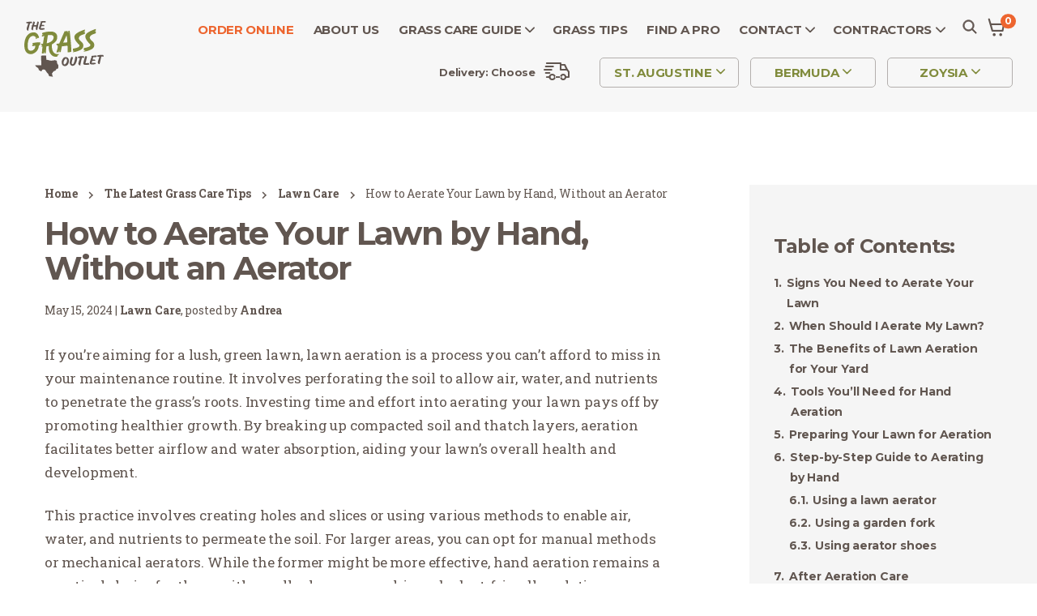

--- FILE ---
content_type: text/html; charset=UTF-8
request_url: https://thegrassoutlet.com/how-to-aerate-your-lawn-by-hand-without-an-aerator/
body_size: 47244
content:
<!DOCTYPE html>
<html lang="en">
<head>
	<meta charset="UTF-8">
<script type="text/javascript">
/* <![CDATA[ */
var gform;gform||(document.addEventListener("gform_main_scripts_loaded",function(){gform.scriptsLoaded=!0}),document.addEventListener("gform/theme/scripts_loaded",function(){gform.themeScriptsLoaded=!0}),window.addEventListener("DOMContentLoaded",function(){gform.domLoaded=!0}),gform={domLoaded:!1,scriptsLoaded:!1,themeScriptsLoaded:!1,isFormEditor:()=>"function"==typeof InitializeEditor,callIfLoaded:function(o){return!(!gform.domLoaded||!gform.scriptsLoaded||!gform.themeScriptsLoaded&&!gform.isFormEditor()||(gform.isFormEditor()&&console.warn("The use of gform.initializeOnLoaded() is deprecated in the form editor context and will be removed in Gravity Forms 3.1."),o(),0))},initializeOnLoaded:function(o){gform.callIfLoaded(o)||(document.addEventListener("gform_main_scripts_loaded",()=>{gform.scriptsLoaded=!0,gform.callIfLoaded(o)}),document.addEventListener("gform/theme/scripts_loaded",()=>{gform.themeScriptsLoaded=!0,gform.callIfLoaded(o)}),window.addEventListener("DOMContentLoaded",()=>{gform.domLoaded=!0,gform.callIfLoaded(o)}))},hooks:{action:{},filter:{}},addAction:function(o,r,e,t){gform.addHook("action",o,r,e,t)},addFilter:function(o,r,e,t){gform.addHook("filter",o,r,e,t)},doAction:function(o){gform.doHook("action",o,arguments)},applyFilters:function(o){return gform.doHook("filter",o,arguments)},removeAction:function(o,r){gform.removeHook("action",o,r)},removeFilter:function(o,r,e){gform.removeHook("filter",o,r,e)},addHook:function(o,r,e,t,n){null==gform.hooks[o][r]&&(gform.hooks[o][r]=[]);var d=gform.hooks[o][r];null==n&&(n=r+"_"+d.length),gform.hooks[o][r].push({tag:n,callable:e,priority:t=null==t?10:t})},doHook:function(r,o,e){var t;if(e=Array.prototype.slice.call(e,1),null!=gform.hooks[r][o]&&((o=gform.hooks[r][o]).sort(function(o,r){return o.priority-r.priority}),o.forEach(function(o){"function"!=typeof(t=o.callable)&&(t=window[t]),"action"==r?t.apply(null,e):e[0]=t.apply(null,e)})),"filter"==r)return e[0]},removeHook:function(o,r,t,n){var e;null!=gform.hooks[o][r]&&(e=(e=gform.hooks[o][r]).filter(function(o,r,e){return!!(null!=n&&n!=o.tag||null!=t&&t!=o.priority)}),gform.hooks[o][r]=e)}});
/* ]]> */
</script>

	<link rel="profile" href="https://gmpg.org/xfn/11">
	<title>How to Aerate Your Lawn by Hand, Without an Aerator | The Grass Outlet</title>
	<meta name="viewport" content="width=device-width, initial-scale=1">
	<script src="/wp-content/themes/manedigital/assets/js/vendor/modernizr-2.6.2.min.js"></script>
	<link rel="preconnect" href="https://fonts.gstatic.com">
	<link href="https://fonts.googleapis.com/css2?family=Montserrat:wght@500;600;700&family=Roboto+Slab:wght@400;700&display=swap" rel="stylesheet">
	<link rel="stylesheet" href="//ajax.googleapis.com/ajax/libs/jqueryui/1.9.2/themes/base/jquery-ui.css">
	<meta name='robots' content='index, follow, max-image-preview:large, max-snippet:-1, max-video-preview:-1' />
	<style>img:is([sizes="auto" i], [sizes^="auto," i]) { contain-intrinsic-size: 3000px 1500px }</style>
	
<!-- Google Tag Manager for WordPress by gtm4wp.com -->
<script data-cfasync="false" data-pagespeed-no-defer>
	var gtm4wp_datalayer_name = "dataLayer";
	var dataLayer = dataLayer || [];
	const gtm4wp_use_sku_instead = false;
	const gtm4wp_currency = 'USD';
	const gtm4wp_product_per_impression = 10;
	const gtm4wp_clear_ecommerce = false;
	const gtm4wp_datalayer_max_timeout = 2000;
</script>
<!-- End Google Tag Manager for WordPress by gtm4wp.com -->
	<!-- This site is optimized with the Yoast SEO plugin v26.0 - https://yoast.com/wordpress/plugins/seo/ -->
	<meta name="description" content="Learn how to aerate your lawn manually to enhance growth and health, with tips on when to aerate, tools needed, and post-aeration care." />
	<link rel="canonical" href="https://thegrassoutlet.com/how-to-aerate-your-lawn-by-hand-without-an-aerator/" />
	<meta property="og:locale" content="en_US" />
	<meta property="og:type" content="article" />
	<meta property="og:title" content="How to Aerate Your Lawn by Hand, Without an Aerator | The Grass Outlet" />
	<meta property="og:description" content="Learn how to aerate your lawn manually to enhance growth and health, with tips on when to aerate, tools needed, and post-aeration care." />
	<meta property="og:url" content="https://thegrassoutlet.com/how-to-aerate-your-lawn-by-hand-without-an-aerator/" />
	<meta property="og:site_name" content="The Grass Outlet" />
	<meta property="article:publisher" content="https://www.facebook.com/pages/The-Grass-Outlet/269332396527430" />
	<meta property="article:published_time" content="2024-05-15T09:41:32+00:00" />
	<meta property="article:modified_time" content="2025-02-26T16:14:35+00:00" />
	<meta property="og:image" content="https://thegrassoutlet.com/wp-content/uploads/Lawn-Aeration-The-Grass-Outlet.jpg" />
	<meta property="og:image:width" content="1280" />
	<meta property="og:image:height" content="960" />
	<meta property="og:image:type" content="image/jpeg" />
	<meta name="author" content="Andrea Susic" />
	<meta name="twitter:label1" content="Written by" />
	<meta name="twitter:data1" content="Andrea Susic" />
	<script type="application/ld+json" class="yoast-schema-graph">{"@context":"https://schema.org","@graph":[{"@type":"Article","@id":"https://thegrassoutlet.com/how-to-aerate-your-lawn-by-hand-without-an-aerator/#article","isPartOf":{"@id":"https://thegrassoutlet.com/how-to-aerate-your-lawn-by-hand-without-an-aerator/"},"author":{"name":"Andrea Susic","@id":"https://thegrassoutlet.com/#/schema/person/44545b3d8f7f4635770d6e80c86158e4"},"headline":"How to Aerate Your Lawn by Hand, Without an Aerator","datePublished":"2024-05-15T09:41:32+00:00","dateModified":"2025-02-26T16:14:35+00:00","mainEntityOfPage":{"@id":"https://thegrassoutlet.com/how-to-aerate-your-lawn-by-hand-without-an-aerator/"},"wordCount":10,"publisher":{"@id":"https://thegrassoutlet.com/#organization"},"image":{"@id":"https://thegrassoutlet.com/how-to-aerate-your-lawn-by-hand-without-an-aerator/#primaryimage"},"thumbnailUrl":"https://thegrassoutlet.com/wp-content/uploads/Lawn-Aeration-The-Grass-Outlet.jpg","articleSection":["Lawn Care"],"inLanguage":"en-US"},{"@type":"WebPage","@id":"https://thegrassoutlet.com/how-to-aerate-your-lawn-by-hand-without-an-aerator/","url":"https://thegrassoutlet.com/how-to-aerate-your-lawn-by-hand-without-an-aerator/","name":"How to Aerate Your Lawn by Hand, Without an Aerator | The Grass Outlet","isPartOf":{"@id":"https://thegrassoutlet.com/#website"},"primaryImageOfPage":{"@id":"https://thegrassoutlet.com/how-to-aerate-your-lawn-by-hand-without-an-aerator/#primaryimage"},"image":{"@id":"https://thegrassoutlet.com/how-to-aerate-your-lawn-by-hand-without-an-aerator/#primaryimage"},"thumbnailUrl":"https://thegrassoutlet.com/wp-content/uploads/Lawn-Aeration-The-Grass-Outlet.jpg","datePublished":"2024-05-15T09:41:32+00:00","dateModified":"2025-02-26T16:14:35+00:00","description":"Learn how to aerate your lawn manually to enhance growth and health, with tips on when to aerate, tools needed, and post-aeration care.","breadcrumb":{"@id":"https://thegrassoutlet.com/how-to-aerate-your-lawn-by-hand-without-an-aerator/#breadcrumb"},"inLanguage":"en-US","potentialAction":[{"@type":"ReadAction","target":["https://thegrassoutlet.com/how-to-aerate-your-lawn-by-hand-without-an-aerator/"]}]},{"@type":"ImageObject","inLanguage":"en-US","@id":"https://thegrassoutlet.com/how-to-aerate-your-lawn-by-hand-without-an-aerator/#primaryimage","url":"https://thegrassoutlet.com/wp-content/uploads/Lawn-Aeration-The-Grass-Outlet.jpg","contentUrl":"https://thegrassoutlet.com/wp-content/uploads/Lawn-Aeration-The-Grass-Outlet.jpg","width":1280,"height":960,"caption":"Lawn aeration"},{"@type":"BreadcrumbList","@id":"https://thegrassoutlet.com/how-to-aerate-your-lawn-by-hand-without-an-aerator/#breadcrumb","itemListElement":[{"@type":"ListItem","position":1,"name":"Home","item":"https://thegrassoutlet.com/"},{"@type":"ListItem","position":2,"name":"The Latest Grass Care Tips","item":"https://thegrassoutlet.com/grass-tips/"},{"@type":"ListItem","position":3,"name":"Lawn Care","item":"https://thegrassoutlet.com/category/lawn-care/"},{"@type":"ListItem","position":4,"name":"How to Aerate Your Lawn by Hand, Without an Aerator"}]},{"@type":"WebSite","@id":"https://thegrassoutlet.com/#website","url":"https://thegrassoutlet.com/","name":"The Grass Outlet","description":"&quot;Helping Texas Go Green, One Yard at a Time&quot;","publisher":{"@id":"https://thegrassoutlet.com/#organization"},"potentialAction":[{"@type":"SearchAction","target":{"@type":"EntryPoint","urlTemplate":"https://thegrassoutlet.com/?s={search_term_string}"},"query-input":{"@type":"PropertyValueSpecification","valueRequired":true,"valueName":"search_term_string"}}],"inLanguage":"en-US"},{"@type":"Organization","@id":"https://thegrassoutlet.com/#organization","name":"The Grass Outlet","url":"https://thegrassoutlet.com/","logo":{"@type":"ImageObject","inLanguage":"en-US","@id":"https://thegrassoutlet.com/#/schema/logo/image/","url":"https://thegrassoutlet.com/wp-content/uploads/TxNative-1-scaled.jpg","contentUrl":"https://thegrassoutlet.com/wp-content/uploads/TxNative-1-scaled.jpg","width":1024,"height":720,"caption":"The Grass Outlet"},"image":{"@id":"https://thegrassoutlet.com/#/schema/logo/image/"},"sameAs":["https://www.facebook.com/pages/The-Grass-Outlet/269332396527430","https://x.com/TheGrassOutlet"]},{"@type":"Person","@id":"https://thegrassoutlet.com/#/schema/person/44545b3d8f7f4635770d6e80c86158e4","name":"Andrea Susic","image":{"@type":"ImageObject","inLanguage":"en-US","@id":"https://thegrassoutlet.com/#/schema/person/image/","url":"https://secure.gravatar.com/avatar/bb5c76791ef81da7190a0747981d18d5addedb3e5d98c40906c58eb92dbc491f?s=96&d=mm&r=g","contentUrl":"https://secure.gravatar.com/avatar/bb5c76791ef81da7190a0747981d18d5addedb3e5d98c40906c58eb92dbc491f?s=96&d=mm&r=g","caption":"Andrea Susic"},"url":"https://thegrassoutlet.com/author/andrea/"}]}</script>
	<!-- / Yoast SEO plugin. -->


<script type="text/javascript">
/* <![CDATA[ */
window._wpemojiSettings = {"baseUrl":"https:\/\/s.w.org\/images\/core\/emoji\/16.0.1\/72x72\/","ext":".png","svgUrl":"https:\/\/s.w.org\/images\/core\/emoji\/16.0.1\/svg\/","svgExt":".svg","source":{"concatemoji":"\/wp-includes\/js\/wp-emoji-release.min.js?ver=6.8.2"}};
/*! This file is auto-generated */
!function(s,n){var o,i,e;function c(e){try{var t={supportTests:e,timestamp:(new Date).valueOf()};sessionStorage.setItem(o,JSON.stringify(t))}catch(e){}}function p(e,t,n){e.clearRect(0,0,e.canvas.width,e.canvas.height),e.fillText(t,0,0);var t=new Uint32Array(e.getImageData(0,0,e.canvas.width,e.canvas.height).data),a=(e.clearRect(0,0,e.canvas.width,e.canvas.height),e.fillText(n,0,0),new Uint32Array(e.getImageData(0,0,e.canvas.width,e.canvas.height).data));return t.every(function(e,t){return e===a[t]})}function u(e,t){e.clearRect(0,0,e.canvas.width,e.canvas.height),e.fillText(t,0,0);for(var n=e.getImageData(16,16,1,1),a=0;a<n.data.length;a++)if(0!==n.data[a])return!1;return!0}function f(e,t,n,a){switch(t){case"flag":return n(e,"\ud83c\udff3\ufe0f\u200d\u26a7\ufe0f","\ud83c\udff3\ufe0f\u200b\u26a7\ufe0f")?!1:!n(e,"\ud83c\udde8\ud83c\uddf6","\ud83c\udde8\u200b\ud83c\uddf6")&&!n(e,"\ud83c\udff4\udb40\udc67\udb40\udc62\udb40\udc65\udb40\udc6e\udb40\udc67\udb40\udc7f","\ud83c\udff4\u200b\udb40\udc67\u200b\udb40\udc62\u200b\udb40\udc65\u200b\udb40\udc6e\u200b\udb40\udc67\u200b\udb40\udc7f");case"emoji":return!a(e,"\ud83e\udedf")}return!1}function g(e,t,n,a){var r="undefined"!=typeof WorkerGlobalScope&&self instanceof WorkerGlobalScope?new OffscreenCanvas(300,150):s.createElement("canvas"),o=r.getContext("2d",{willReadFrequently:!0}),i=(o.textBaseline="top",o.font="600 32px Arial",{});return e.forEach(function(e){i[e]=t(o,e,n,a)}),i}function t(e){var t=s.createElement("script");t.src=e,t.defer=!0,s.head.appendChild(t)}"undefined"!=typeof Promise&&(o="wpEmojiSettingsSupports",i=["flag","emoji"],n.supports={everything:!0,everythingExceptFlag:!0},e=new Promise(function(e){s.addEventListener("DOMContentLoaded",e,{once:!0})}),new Promise(function(t){var n=function(){try{var e=JSON.parse(sessionStorage.getItem(o));if("object"==typeof e&&"number"==typeof e.timestamp&&(new Date).valueOf()<e.timestamp+604800&&"object"==typeof e.supportTests)return e.supportTests}catch(e){}return null}();if(!n){if("undefined"!=typeof Worker&&"undefined"!=typeof OffscreenCanvas&&"undefined"!=typeof URL&&URL.createObjectURL&&"undefined"!=typeof Blob)try{var e="postMessage("+g.toString()+"("+[JSON.stringify(i),f.toString(),p.toString(),u.toString()].join(",")+"));",a=new Blob([e],{type:"text/javascript"}),r=new Worker(URL.createObjectURL(a),{name:"wpTestEmojiSupports"});return void(r.onmessage=function(e){c(n=e.data),r.terminate(),t(n)})}catch(e){}c(n=g(i,f,p,u))}t(n)}).then(function(e){for(var t in e)n.supports[t]=e[t],n.supports.everything=n.supports.everything&&n.supports[t],"flag"!==t&&(n.supports.everythingExceptFlag=n.supports.everythingExceptFlag&&n.supports[t]);n.supports.everythingExceptFlag=n.supports.everythingExceptFlag&&!n.supports.flag,n.DOMReady=!1,n.readyCallback=function(){n.DOMReady=!0}}).then(function(){return e}).then(function(){var e;n.supports.everything||(n.readyCallback(),(e=n.source||{}).concatemoji?t(e.concatemoji):e.wpemoji&&e.twemoji&&(t(e.twemoji),t(e.wpemoji)))}))}((window,document),window._wpemojiSettings);
/* ]]> */
</script>
<link rel='stylesheet' id='wc-authorize-net-cim-credit-card-checkout-block-css' href='/wp-content/plugins/woocommerce-gateway-authorize-net-cim/assets/css/blocks/wc-authorize-net-cim-checkout-block.css?ver=3.10.13' type='text/css' media='all' />
<link rel='stylesheet' id='wc-authorize-net-cim-echeck-checkout-block-css' href='/wp-content/plugins/woocommerce-gateway-authorize-net-cim/assets/css/blocks/wc-authorize-net-cim-checkout-block.css?ver=3.10.13' type='text/css' media='all' />
<style id='wp-emoji-styles-inline-css' type='text/css'>

	img.wp-smiley, img.emoji {
		display: inline !important;
		border: none !important;
		box-shadow: none !important;
		height: 1em !important;
		width: 1em !important;
		margin: 0 0.07em !important;
		vertical-align: -0.1em !important;
		background: none !important;
		padding: 0 !important;
	}
</style>
<link rel='stylesheet' id='wp-block-library-css' href='/wp-includes/css/dist/block-library/style.min.css?ver=6.8.2' type='text/css' media='all' />
<style id='classic-theme-styles-inline-css' type='text/css'>
/*! This file is auto-generated */
.wp-block-button__link{color:#fff;background-color:#32373c;border-radius:9999px;box-shadow:none;text-decoration:none;padding:calc(.667em + 2px) calc(1.333em + 2px);font-size:1.125em}.wp-block-file__button{background:#32373c;color:#fff;text-decoration:none}
</style>
<style id='global-styles-inline-css' type='text/css'>
:root{--wp--preset--aspect-ratio--square: 1;--wp--preset--aspect-ratio--4-3: 4/3;--wp--preset--aspect-ratio--3-4: 3/4;--wp--preset--aspect-ratio--3-2: 3/2;--wp--preset--aspect-ratio--2-3: 2/3;--wp--preset--aspect-ratio--16-9: 16/9;--wp--preset--aspect-ratio--9-16: 9/16;--wp--preset--color--black: #000000;--wp--preset--color--cyan-bluish-gray: #abb8c3;--wp--preset--color--white: #ffffff;--wp--preset--color--pale-pink: #f78da7;--wp--preset--color--vivid-red: #cf2e2e;--wp--preset--color--luminous-vivid-orange: #ff6900;--wp--preset--color--luminous-vivid-amber: #fcb900;--wp--preset--color--light-green-cyan: #7bdcb5;--wp--preset--color--vivid-green-cyan: #00d084;--wp--preset--color--pale-cyan-blue: #8ed1fc;--wp--preset--color--vivid-cyan-blue: #0693e3;--wp--preset--color--vivid-purple: #9b51e0;--wp--preset--gradient--vivid-cyan-blue-to-vivid-purple: linear-gradient(135deg,rgba(6,147,227,1) 0%,rgb(155,81,224) 100%);--wp--preset--gradient--light-green-cyan-to-vivid-green-cyan: linear-gradient(135deg,rgb(122,220,180) 0%,rgb(0,208,130) 100%);--wp--preset--gradient--luminous-vivid-amber-to-luminous-vivid-orange: linear-gradient(135deg,rgba(252,185,0,1) 0%,rgba(255,105,0,1) 100%);--wp--preset--gradient--luminous-vivid-orange-to-vivid-red: linear-gradient(135deg,rgba(255,105,0,1) 0%,rgb(207,46,46) 100%);--wp--preset--gradient--very-light-gray-to-cyan-bluish-gray: linear-gradient(135deg,rgb(238,238,238) 0%,rgb(169,184,195) 100%);--wp--preset--gradient--cool-to-warm-spectrum: linear-gradient(135deg,rgb(74,234,220) 0%,rgb(151,120,209) 20%,rgb(207,42,186) 40%,rgb(238,44,130) 60%,rgb(251,105,98) 80%,rgb(254,248,76) 100%);--wp--preset--gradient--blush-light-purple: linear-gradient(135deg,rgb(255,206,236) 0%,rgb(152,150,240) 100%);--wp--preset--gradient--blush-bordeaux: linear-gradient(135deg,rgb(254,205,165) 0%,rgb(254,45,45) 50%,rgb(107,0,62) 100%);--wp--preset--gradient--luminous-dusk: linear-gradient(135deg,rgb(255,203,112) 0%,rgb(199,81,192) 50%,rgb(65,88,208) 100%);--wp--preset--gradient--pale-ocean: linear-gradient(135deg,rgb(255,245,203) 0%,rgb(182,227,212) 50%,rgb(51,167,181) 100%);--wp--preset--gradient--electric-grass: linear-gradient(135deg,rgb(202,248,128) 0%,rgb(113,206,126) 100%);--wp--preset--gradient--midnight: linear-gradient(135deg,rgb(2,3,129) 0%,rgb(40,116,252) 100%);--wp--preset--font-size--small: 13px;--wp--preset--font-size--medium: 20px;--wp--preset--font-size--large: 36px;--wp--preset--font-size--x-large: 42px;--wp--preset--spacing--20: 0.44rem;--wp--preset--spacing--30: 0.67rem;--wp--preset--spacing--40: 1rem;--wp--preset--spacing--50: 1.5rem;--wp--preset--spacing--60: 2.25rem;--wp--preset--spacing--70: 3.38rem;--wp--preset--spacing--80: 5.06rem;--wp--preset--shadow--natural: 6px 6px 9px rgba(0, 0, 0, 0.2);--wp--preset--shadow--deep: 12px 12px 50px rgba(0, 0, 0, 0.4);--wp--preset--shadow--sharp: 6px 6px 0px rgba(0, 0, 0, 0.2);--wp--preset--shadow--outlined: 6px 6px 0px -3px rgba(255, 255, 255, 1), 6px 6px rgba(0, 0, 0, 1);--wp--preset--shadow--crisp: 6px 6px 0px rgba(0, 0, 0, 1);}:where(.is-layout-flex){gap: 0.5em;}:where(.is-layout-grid){gap: 0.5em;}body .is-layout-flex{display: flex;}.is-layout-flex{flex-wrap: wrap;align-items: center;}.is-layout-flex > :is(*, div){margin: 0;}body .is-layout-grid{display: grid;}.is-layout-grid > :is(*, div){margin: 0;}:where(.wp-block-columns.is-layout-flex){gap: 2em;}:where(.wp-block-columns.is-layout-grid){gap: 2em;}:where(.wp-block-post-template.is-layout-flex){gap: 1.25em;}:where(.wp-block-post-template.is-layout-grid){gap: 1.25em;}.has-black-color{color: var(--wp--preset--color--black) !important;}.has-cyan-bluish-gray-color{color: var(--wp--preset--color--cyan-bluish-gray) !important;}.has-white-color{color: var(--wp--preset--color--white) !important;}.has-pale-pink-color{color: var(--wp--preset--color--pale-pink) !important;}.has-vivid-red-color{color: var(--wp--preset--color--vivid-red) !important;}.has-luminous-vivid-orange-color{color: var(--wp--preset--color--luminous-vivid-orange) !important;}.has-luminous-vivid-amber-color{color: var(--wp--preset--color--luminous-vivid-amber) !important;}.has-light-green-cyan-color{color: var(--wp--preset--color--light-green-cyan) !important;}.has-vivid-green-cyan-color{color: var(--wp--preset--color--vivid-green-cyan) !important;}.has-pale-cyan-blue-color{color: var(--wp--preset--color--pale-cyan-blue) !important;}.has-vivid-cyan-blue-color{color: var(--wp--preset--color--vivid-cyan-blue) !important;}.has-vivid-purple-color{color: var(--wp--preset--color--vivid-purple) !important;}.has-black-background-color{background-color: var(--wp--preset--color--black) !important;}.has-cyan-bluish-gray-background-color{background-color: var(--wp--preset--color--cyan-bluish-gray) !important;}.has-white-background-color{background-color: var(--wp--preset--color--white) !important;}.has-pale-pink-background-color{background-color: var(--wp--preset--color--pale-pink) !important;}.has-vivid-red-background-color{background-color: var(--wp--preset--color--vivid-red) !important;}.has-luminous-vivid-orange-background-color{background-color: var(--wp--preset--color--luminous-vivid-orange) !important;}.has-luminous-vivid-amber-background-color{background-color: var(--wp--preset--color--luminous-vivid-amber) !important;}.has-light-green-cyan-background-color{background-color: var(--wp--preset--color--light-green-cyan) !important;}.has-vivid-green-cyan-background-color{background-color: var(--wp--preset--color--vivid-green-cyan) !important;}.has-pale-cyan-blue-background-color{background-color: var(--wp--preset--color--pale-cyan-blue) !important;}.has-vivid-cyan-blue-background-color{background-color: var(--wp--preset--color--vivid-cyan-blue) !important;}.has-vivid-purple-background-color{background-color: var(--wp--preset--color--vivid-purple) !important;}.has-black-border-color{border-color: var(--wp--preset--color--black) !important;}.has-cyan-bluish-gray-border-color{border-color: var(--wp--preset--color--cyan-bluish-gray) !important;}.has-white-border-color{border-color: var(--wp--preset--color--white) !important;}.has-pale-pink-border-color{border-color: var(--wp--preset--color--pale-pink) !important;}.has-vivid-red-border-color{border-color: var(--wp--preset--color--vivid-red) !important;}.has-luminous-vivid-orange-border-color{border-color: var(--wp--preset--color--luminous-vivid-orange) !important;}.has-luminous-vivid-amber-border-color{border-color: var(--wp--preset--color--luminous-vivid-amber) !important;}.has-light-green-cyan-border-color{border-color: var(--wp--preset--color--light-green-cyan) !important;}.has-vivid-green-cyan-border-color{border-color: var(--wp--preset--color--vivid-green-cyan) !important;}.has-pale-cyan-blue-border-color{border-color: var(--wp--preset--color--pale-cyan-blue) !important;}.has-vivid-cyan-blue-border-color{border-color: var(--wp--preset--color--vivid-cyan-blue) !important;}.has-vivid-purple-border-color{border-color: var(--wp--preset--color--vivid-purple) !important;}.has-vivid-cyan-blue-to-vivid-purple-gradient-background{background: var(--wp--preset--gradient--vivid-cyan-blue-to-vivid-purple) !important;}.has-light-green-cyan-to-vivid-green-cyan-gradient-background{background: var(--wp--preset--gradient--light-green-cyan-to-vivid-green-cyan) !important;}.has-luminous-vivid-amber-to-luminous-vivid-orange-gradient-background{background: var(--wp--preset--gradient--luminous-vivid-amber-to-luminous-vivid-orange) !important;}.has-luminous-vivid-orange-to-vivid-red-gradient-background{background: var(--wp--preset--gradient--luminous-vivid-orange-to-vivid-red) !important;}.has-very-light-gray-to-cyan-bluish-gray-gradient-background{background: var(--wp--preset--gradient--very-light-gray-to-cyan-bluish-gray) !important;}.has-cool-to-warm-spectrum-gradient-background{background: var(--wp--preset--gradient--cool-to-warm-spectrum) !important;}.has-blush-light-purple-gradient-background{background: var(--wp--preset--gradient--blush-light-purple) !important;}.has-blush-bordeaux-gradient-background{background: var(--wp--preset--gradient--blush-bordeaux) !important;}.has-luminous-dusk-gradient-background{background: var(--wp--preset--gradient--luminous-dusk) !important;}.has-pale-ocean-gradient-background{background: var(--wp--preset--gradient--pale-ocean) !important;}.has-electric-grass-gradient-background{background: var(--wp--preset--gradient--electric-grass) !important;}.has-midnight-gradient-background{background: var(--wp--preset--gradient--midnight) !important;}.has-small-font-size{font-size: var(--wp--preset--font-size--small) !important;}.has-medium-font-size{font-size: var(--wp--preset--font-size--medium) !important;}.has-large-font-size{font-size: var(--wp--preset--font-size--large) !important;}.has-x-large-font-size{font-size: var(--wp--preset--font-size--x-large) !important;}
:where(.wp-block-post-template.is-layout-flex){gap: 1.25em;}:where(.wp-block-post-template.is-layout-grid){gap: 1.25em;}
:where(.wp-block-columns.is-layout-flex){gap: 2em;}:where(.wp-block-columns.is-layout-grid){gap: 2em;}
:root :where(.wp-block-pullquote){font-size: 1.5em;line-height: 1.6;}
</style>
<link rel='stylesheet' id='aftax-frontc-css' href='/wp-content/plugins/woocommerce-tax-exempt-plugin/assets/css/aftax_front.css?ver=1.0' type='text/css' media='' />
<link rel='stylesheet' id='woocommerce-layout-css' href='/wp-content/plugins/woocommerce/assets/css/woocommerce-layout.css?ver=10.2.2' type='text/css' media='all' />
<link rel='stylesheet' id='woocommerce-general-css' href='/wp-content/plugins/woocommerce/assets/css/woocommerce.css?ver=10.2.2' type='text/css' media='all' />
<style id='woocommerce-inline-inline-css' type='text/css'>
.woocommerce form .form-row .required { visibility: visible; }
</style>
<link rel='stylesheet' id='brands-styles-css' href='/wp-content/plugins/woocommerce/assets/css/brands.css?ver=10.2.2' type='text/css' media='all' />
<link rel='stylesheet' id='roots-style-css' href='/wp-content/themes/manedigital/assets/mane/css/mane.css?ver=202510233' type='text/css' media='all' />
<link rel='stylesheet' id='roots-develop-style-css' href='/wp-content/themes/manedigital/assets/mane/css/develop.css?ver=202509192' type='text/css' media='all' />
<link rel='stylesheet' id='sv-wc-payment-gateway-payment-form-v5_15_12-css' href='/wp-content/plugins/woocommerce-gateway-authorize-net-cim/vendor/skyverge/wc-plugin-framework/woocommerce/payment-gateway/assets/css/frontend/sv-wc-payment-gateway-payment-form.min.css?ver=5.15.12' type='text/css' media='all' />
<script type="text/template" id="tmpl-variation-template">
	<div class="woocommerce-variation-description">{{{ data.variation.variation_description }}}</div>
	<div class="woocommerce-variation-price">{{{ data.variation.price_html }}}</div>
	<div class="woocommerce-variation-availability">{{{ data.variation.availability_html }}}</div>
</script>
<script type="text/template" id="tmpl-unavailable-variation-template">
	<p role="alert">Sorry, this product is unavailable. Please choose a different combination.</p>
</script>
<script type="text/javascript" src="/wp-includes/js/jquery/jquery.min.js?ver=3.7.1" id="jquery-core-js"></script>
<script type="text/javascript" src="/wp-includes/js/jquery/jquery-migrate.min.js?ver=3.4.1" id="jquery-migrate-js"></script>
<script type="text/javascript" src="/wp-includes/js/underscore.min.js?ver=1.13.7" id="underscore-js"></script>
<script type="text/javascript" id="wp-util-js-extra">
/* <![CDATA[ */
var _wpUtilSettings = {"ajax":{"url":"\/wp-admin\/admin-ajax.php"}};
/* ]]> */
</script>
<script type="text/javascript" src="/wp-includes/js/wp-util.min.js?ver=6.8.2" id="wp-util-js"></script>
<script type="text/javascript" src="/wp-content/plugins/woocommerce/assets/js/jquery-blockui/jquery.blockUI.min.js?ver=2.7.0-wc.10.2.2" id="jquery-blockui-js" defer="defer" data-wp-strategy="defer"></script>
<script type="text/javascript" id="wc-add-to-cart-variation-js-extra">
/* <![CDATA[ */
var wc_add_to_cart_variation_params = {"wc_ajax_url":"\/?wc-ajax=%%endpoint%%","i18n_no_matching_variations_text":"Sorry, no products matched your selection. Please choose a different combination.","i18n_make_a_selection_text":"Please select some product options before adding this product to your cart.","i18n_unavailable_text":"Sorry, this product is unavailable. Please choose a different combination.","i18n_reset_alert_text":"Your selection has been reset. Please select some product options before adding this product to your cart."};
/* ]]> */
</script>
<script type="text/javascript" src="/wp-content/plugins/woocommerce/assets/js/frontend/add-to-cart-variation.min.js?ver=10.2.2" id="wc-add-to-cart-variation-js" defer="defer" data-wp-strategy="defer"></script>
<script type="text/javascript" id="aftax-frontj-js-extra">
/* <![CDATA[ */
var aftax_php_var = {"admin_url":"https:\/\/thegrassoutlet.com\/wp-admin\/admin-ajax.php","nonce":"72162ee752"};
/* ]]> */
</script>
<script type="text/javascript" src="/wp-content/plugins/woocommerce-tax-exempt-plugin/assets/js/aftax_front.js?ver=1.0" id="aftax-frontj-js"></script>
<script type="text/javascript" src="/wp-content/plugins/woocommerce/assets/js/js-cookie/js.cookie.min.js?ver=2.1.4-wc.10.2.2" id="js-cookie-js" defer="defer" data-wp-strategy="defer"></script>
<script type="text/javascript" id="woocommerce-js-extra">
/* <![CDATA[ */
var woocommerce_params = {"ajax_url":"\/wp-admin\/admin-ajax.php","wc_ajax_url":"\/?wc-ajax=%%endpoint%%","i18n_password_show":"Show password","i18n_password_hide":"Hide password"};
/* ]]> */
</script>
<script type="text/javascript" src="/wp-content/plugins/woocommerce/assets/js/frontend/woocommerce.min.js?ver=10.2.2" id="woocommerce-js" defer="defer" data-wp-strategy="defer"></script>
<script type="text/javascript" src="/wp-content/themes/manedigital/assets/js/vendor/jquery-1.9.1.min.js?ver=20241118" id="roots-jquery-js"></script>
<script type="text/javascript" id="aftax-blocks-frontj-js-extra">
/* <![CDATA[ */
var aftax_php_vars = {"aftax_translation_tax_exempt_notification":"Tax Exempted","aftax_translation_tax_exempt_heading":"Tax Exemption","aftax_translation_tax_exempt_message":"Do you want to include tax exemption?","admin_url":"https:\/\/thegrassoutlet.com\/wp-admin\/admin-ajax.php","nonce":"21838e1d93","is_user_logged_in":"","enable_checkbox_for_logged_in_user":"","enable_message_for_logged_in_user":"","enable_vat_for_logged_in_user":"","enable_checkbox_for_guest_user":"","enable_message_for_guest_user":"","enable_vat_for_guest_user":"","aftax_guest_message":"","aftax_logged_in_user_message":"If you are a contractor you can submit a tax exemption email here \u2192","aftax_enable_auto_tax_exempttion":"yes","vat_field_label":"VAT","dependable_class_name":"","aftax_list_of_all_countries":{"AF":"Afghanistan","AX":"\u00c5land Islands","AL":"Albania","DZ":"Algeria","AS":"American Samoa","AD":"Andorra","AO":"Angola","AI":"Anguilla","AQ":"Antarctica","AG":"Antigua and Barbuda","AR":"Argentina","AM":"Armenia","AW":"Aruba","AU":"Australia","AT":"Austria","AZ":"Azerbaijan","BS":"Bahamas","BH":"Bahrain","BD":"Bangladesh","BB":"Barbados","BY":"Belarus","PW":"Belau","BE":"Belgium","BZ":"Belize","BJ":"Benin","BM":"Bermuda","BT":"Bhutan","BO":"Bolivia","BQ":"Bonaire, Saint Eustatius and Saba","BA":"Bosnia and Herzegovina","BW":"Botswana","BV":"Bouvet Island","BR":"Brazil","IO":"British Indian Ocean Territory","BN":"Brunei","BG":"Bulgaria","BF":"Burkina Faso","BI":"Burundi","KH":"Cambodia","CM":"Cameroon","CA":"Canada","CV":"Cape Verde","KY":"Cayman Islands","CF":"Central African Republic","TD":"Chad","CL":"Chile","CN":"China","CX":"Christmas Island","CC":"Cocos (Keeling) Islands","CO":"Colombia","KM":"Comoros","CG":"Congo (Brazzaville)","CD":"Congo (Kinshasa)","CK":"Cook Islands","CR":"Costa Rica","HR":"Croatia","CU":"Cuba","CW":"Cura&ccedil;ao","CY":"Cyprus","CZ":"Czech Republic","DK":"Denmark","DJ":"Djibouti","DM":"Dominica","DO":"Dominican Republic","EC":"Ecuador","EG":"Egypt","SV":"El Salvador","GQ":"Equatorial Guinea","ER":"Eritrea","EE":"Estonia","SZ":"Eswatini","ET":"Ethiopia","FK":"Falkland Islands","FO":"Faroe Islands","FJ":"Fiji","FI":"Finland","FR":"France","GF":"French Guiana","PF":"French Polynesia","TF":"French Southern Territories","GA":"Gabon","GM":"Gambia","GE":"Georgia","DE":"Germany","GH":"Ghana","GI":"Gibraltar","GR":"Greece","GL":"Greenland","GD":"Grenada","GP":"Guadeloupe","GU":"Guam","GT":"Guatemala","GG":"Guernsey","GN":"Guinea","GW":"Guinea-Bissau","GY":"Guyana","HT":"Haiti","HM":"Heard Island and McDonald Islands","HN":"Honduras","HK":"Hong Kong","HU":"Hungary","IS":"Iceland","IN":"India","ID":"Indonesia","IR":"Iran","IQ":"Iraq","IE":"Ireland","IM":"Isle of Man","IL":"Israel","IT":"Italy","CI":"Ivory Coast","JM":"Jamaica","JP":"Japan","JE":"Jersey","JO":"Jordan","KZ":"Kazakhstan","KE":"Kenya","KI":"Kiribati","KW":"Kuwait","KG":"Kyrgyzstan","LA":"Laos","LV":"Latvia","LB":"Lebanon","LS":"Lesotho","LR":"Liberia","LY":"Libya","LI":"Liechtenstein","LT":"Lithuania","LU":"Luxembourg","MO":"Macao","MG":"Madagascar","MW":"Malawi","MY":"Malaysia","MV":"Maldives","ML":"Mali","MT":"Malta","MH":"Marshall Islands","MQ":"Martinique","MR":"Mauritania","MU":"Mauritius","YT":"Mayotte","MX":"Mexico","FM":"Micronesia","MD":"Moldova","MC":"Monaco","MN":"Mongolia","ME":"Montenegro","MS":"Montserrat","MA":"Morocco","MZ":"Mozambique","MM":"Myanmar","NA":"Namibia","NR":"Nauru","NP":"Nepal","NL":"Netherlands","NC":"New Caledonia","NZ":"New Zealand","NI":"Nicaragua","NE":"Niger","NG":"Nigeria","NU":"Niue","NF":"Norfolk Island","KP":"North Korea","MK":"North Macedonia","MP":"Northern Mariana Islands","NO":"Norway","OM":"Oman","PK":"Pakistan","PS":"Palestinian Territory","PA":"Panama","PG":"Papua New Guinea","PY":"Paraguay","PE":"Peru","PH":"Philippines","PN":"Pitcairn","PL":"Poland","PT":"Portugal","PR":"Puerto Rico","QA":"Qatar","RE":"Reunion","RO":"Romania","RU":"Russia","RW":"Rwanda","ST":"S&atilde;o Tom&eacute; and Pr&iacute;ncipe","BL":"Saint Barth&eacute;lemy","SH":"Saint Helena","KN":"Saint Kitts and Nevis","LC":"Saint Lucia","SX":"Saint Martin (Dutch part)","MF":"Saint Martin (French part)","PM":"Saint Pierre and Miquelon","VC":"Saint Vincent and the Grenadines","WS":"Samoa","SM":"San Marino","SA":"Saudi Arabia","SN":"Senegal","RS":"Serbia","SC":"Seychelles","SL":"Sierra Leone","SG":"Singapore","SK":"Slovakia","SI":"Slovenia","SB":"Solomon Islands","SO":"Somalia","ZA":"South Africa","GS":"South Georgia\/Sandwich Islands","KR":"South Korea","SS":"South Sudan","ES":"Spain","LK":"Sri Lanka","SD":"Sudan","SR":"Suriname","SJ":"Svalbard and Jan Mayen","SE":"Sweden","CH":"Switzerland","SY":"Syria","TW":"Taiwan","TJ":"Tajikistan","TZ":"Tanzania","TH":"Thailand","TL":"Timor-Leste","TG":"Togo","TK":"Tokelau","TO":"Tonga","TT":"Trinidad and Tobago","TN":"Tunisia","TR":"T\u00fcrkiye","TM":"Turkmenistan","TC":"Turks and Caicos Islands","TV":"Tuvalu","UG":"Uganda","UA":"Ukraine","AE":"United Arab Emirates","GB":"United Kingdom (UK)","US":"United States (US)","UM":"United States (US) Minor Outlying Islands","UY":"Uruguay","UZ":"Uzbekistan","VU":"Vanuatu","VA":"Vatican","VE":"Venezuela","VN":"Vietnam","VG":"Virgin Islands (British)","VI":"Virgin Islands (US)","WF":"Wallis and Futuna","EH":"Western Sahara","YE":"Yemen","ZM":"Zambia","ZW":"Zimbabwe"},"aftax_currency_symbol_data":{"aftax_currency_symbol":"$","aftax_currency_pos":"left","aftax_thousand_sep":",","aftax_decimal_sep":".","aftax_num_decimals":"2"},"aftax_vat_number_block":null,"aftax_invalid_vat_notice":"Invalid Vat number.","aftax_is_auto_exemption":"1"};
/* ]]> */
</script>
<script type="text/javascript" src="/wp-content/plugins/woocommerce-tax-exempt-plugin/blocks-compatibility/tax-exempt-checkout-block/src/js/af-tax-exempt-block/block.js?ver=1.0.1" id="aftax-blocks-frontj-js"></script>
<link rel="https://api.w.org/" href="https://thegrassoutlet.com/wp-json/" /><link rel="alternate" title="JSON" type="application/json" href="https://thegrassoutlet.com/wp-json/wp/v2/posts/341977" /><link rel="alternate" title="oEmbed (JSON)" type="application/json+oembed" href="https://thegrassoutlet.com/wp-json/oembed/1.0/embed?url=https%3A%2F%2Fthegrassoutlet.com%2Fhow-to-aerate-your-lawn-by-hand-without-an-aerator%2F" />
<link rel="alternate" title="oEmbed (XML)" type="text/xml+oembed" href="https://thegrassoutlet.com/wp-json/oembed/1.0/embed?url=https%3A%2F%2Fthegrassoutlet.com%2Fhow-to-aerate-your-lawn-by-hand-without-an-aerator%2F&#038;format=xml" />

<!-- Google Tag Manager for WordPress by gtm4wp.com -->
<!-- GTM Container placement set to automatic -->
<script data-cfasync="false" data-pagespeed-no-defer type="text/javascript">
	var dataLayer_content = {"pagePostType":"post","pagePostType2":"single-post","pageCategory":["lawn-care"],"pagePostAuthor":"Andrea Susic","customerTotalOrders":0,"customerTotalOrderValue":0,"customerFirstName":"","customerLastName":"","customerBillingFirstName":"","customerBillingLastName":"","customerBillingCompany":"","customerBillingAddress1":"","customerBillingAddress2":"","customerBillingCity":"","customerBillingState":"","customerBillingPostcode":"","customerBillingCountry":"","customerBillingEmail":"","customerBillingEmailHash":"","customerBillingPhone":"","customerShippingFirstName":"","customerShippingLastName":"","customerShippingCompany":"","customerShippingAddress1":"","customerShippingAddress2":"","customerShippingCity":"","customerShippingState":"","customerShippingPostcode":"","customerShippingCountry":"","cartContent":{"totals":{"applied_coupons":[],"discount_total":0,"subtotal":0,"total":0},"items":[]}};
	dataLayer.push( dataLayer_content );
</script>
<script data-cfasync="false" data-pagespeed-no-defer type="text/javascript">
(function(w,d,s,l,i){w[l]=w[l]||[];w[l].push({'gtm.start':
new Date().getTime(),event:'gtm.js'});var f=d.getElementsByTagName(s)[0],
j=d.createElement(s),dl=l!='dataLayer'?'&l='+l:'';j.async=true;j.src=
'//www.googletagmanager.com/gtm.js?id='+i+dl;f.parentNode.insertBefore(j,f);
})(window,document,'script','dataLayer','GTM-MJS77J7');
</script>
<!-- End Google Tag Manager for WordPress by gtm4wp.com --><script type="text/javascript">
        var DELIVERY_MANAGER_URL = "https://dm.thegrassoutlet.com";
    </script><script type="text/javascript">           
           var flatbedEndpoint = "forklift";
        </script><script type="text/javascript">           
           var saturdayOff = "2024-12-12";
           var saturdayOffEnd = "2025-02-23";
        </script>	<noscript><style>.woocommerce-product-gallery{ opacity: 1 !important; }</style></noscript>
	<!-- HFCM by 99 Robots - Snippet # 5: Active Campaign -->
<script>
    (function(e,t,o,n,p,r,i){e.visitorGlobalObjectAlias=n;e[e.visitorGlobalObjectAlias]=e[e.visitorGlobalObjectAlias]||function(){(e[e.visitorGlobalObjectAlias].q=e[e.visitorGlobalObjectAlias].q||[]).push(arguments)};e[e.visitorGlobalObjectAlias].l=(new Date).getTime();r=t.createElement("script");r.src=o;r.async=true;i=t.getElementsByTagName("script")[0];i.parentNode.insertBefore(r,i)})(window,document,"https://diffuser-cdn.app-us1.com/diffuser/diffuser.js","vgo");
    vgo('setAccount', '1003144328');
    vgo('setTrackByDefault', true);

    vgo('process');
</script>
<!-- /end HFCM by 99 Robots -->
<!-- HFCM by 99 Robots - Snippet # 4: SmartLook -->
<script type='text/javascript'>
  window.smartlook||(function(d) {
    var o=smartlook=function(){ o.api.push(arguments)},h=d.getElementsByTagName('head')[0];
    var c=d.createElement('script');o.api=new Array();c.async=true;c.type='text/javascript';
    c.charset='utf-8';c.src='https://web-sdk.smartlook.com/recorder.js';h.appendChild(c);
    })(document);
    smartlook('init', '2e34f95b5288d58d3ecc98b21e787c6a8842a6b6', { region: 'eu' });
</script>
<!-- /end HFCM by 99 Robots -->
<!-- HFCM by 99 Robots - Snippet # 2: GTM -->
<!-- Google Tag Manager -->
<script>(function(w,d,s,l,i){w[l]=w[l]||[];w[l].push({'gtm.start':
new Date().getTime(),event:'gtm.js'});var f=d.getElementsByTagName(s)[0],
j=d.createElement(s),dl=l!='dataLayer'?'&l='+l:'';j.async=true;j.src=
'https://www.googletagmanager.com/gtm.js?id='+i+dl;f.parentNode.insertBefore(j,f);
})(window,document,'script','dataLayer','GTM-MJS77J7');</script>
<!-- End Google Tag Manager -->
<!-- /end HFCM by 99 Robots -->
<link rel="icon" href="https://thegrassoutlet.com/wp-content/uploads/cropped-hatbrown-32x32.png" sizes="32x32" />
<link rel="icon" href="https://thegrassoutlet.com/wp-content/uploads/cropped-hatbrown-192x192.png" sizes="192x192" />
<link rel="apple-touch-icon" href="https://thegrassoutlet.com/wp-content/uploads/cropped-hatbrown-180x180.png" />
<meta name="msapplication-TileImage" content="https://thegrassoutlet.com/wp-content/uploads/cropped-hatbrown-270x270.png" />
		<style type="text/css" id="wp-custom-css">
			.delivery-areas .links li a[href="https://thegrassoutlet.com/"] {
    pointer-events: none;
    font-weight: 400 !important;
}

@media only screen and (min-width:768px) {
    .vbox-content {
        margin: 40px 0 !important;
    }

    .vbox-container img {
        max-width: none !important;
        height: auto;
        width: auto;
        height: calc(100vh - 120px);
        margin-top: -50px;
    }

}

@media only screen and (min-width:992px) {
    #footer .row-middle .col-12 {
        margin-left: 0 !important;
    }

}

#footer .row-middle .cards-wrapper i:nth-child(4),
#footer .row-middle .cards-wrapper i:nth-child(5) {
    display: none;
}

#footer .row-middle .cards-wrapper i:nth-child(3) {
    margin-right: 0;
}

@media only screen and (min-width:768px) {
    .grasstimator .cities {
        justify-content: space-between;
    }

}

.grasstimator .cities h3 {
    @media screen and (min-width: 992px) {
        font-size: 24px;
    }

    @media screen and (min-width: 1440px) {
        font-size: 27px;
    }
}

@media screen and (min-width:1900px) and (max-width:1919px) {
    .products-list-filter .col-lg-8.offset-lg-1 .col-lg-6 {
        flex: 0 0 50% !important;
        max-width: 50% !important;
    }

}

@media screen and (min-width:1920px) {
    .products-list-filter .col-lg-8.offset-lg-1 .col-lg-6 {
        flex: 0 0 33.3333333%;
        max-width: 33.3333333%;
    }

}

/* --- Delivery Areas --- */
.delivery-areas .links {
    display: flex;
    flex-direction: row;
    flex-wrap: wrap;
}

.delivery-areas .links .column {
    position: relative;
    flex: 0 0 50%;
    max-width: 50%;
    display: flex;
    flex-direction: column;
    margin: 0 0 auto;
}

@media screen and (min-width:1200px) {
    .delivery-areas .cta {
        width: 40%;
        padding-right: 40px;
    }

    .delivery-areas .links {
        width: 60%;
    }

}

@media screen and (min-width:640px) {
    .delivery-areas .links .column {
        flex: 0 0 50%;
        max-width: 50%;
    }

}

@media screen and (max-width:767px) {
    .delivery-areas .links .column {
        padding-bottom: 30px;
    }

}

@media screen and (min-width:768px) {
    .delivery-areas .links .column {
        padding-left: 0;
        padding-right: 30px;
    }

    .delivery-areas .links .column+.column {
        padding-left: 30px;
        padding-right: 0;
    }

}

.delivery-areas .links .column ul {
    padding: 0;
    display: flex;
    flex-direction: row;
    flex-wrap: wrap;
}

.delivery-areas .links .column li {
    flex: 0 0 50%;
    max-width: 50%;
    padding-right: 10px;
}

.delivery-areas .links .column li:nth-child(2n+2) {
    padding-right: 0;
    padding-left: 10px;
}

/* notification bar */
html #wpfront-notification-bar div.wpfront-message p {
    color: #b3afad;
    display: flex;
    flex-direction: row;
    justify-content: center;
    padding: 0 30px;
    width: 100%
}

@media screen and (max-width:767px) {
    html #wpfront-notification-bar div.wpfront-message p {
        padding-right: 0
    }

}

html #wpfront-notification-bar div.wpfront-message p i {
    display: inline-block;
    font-size: 21px !important;
    margin: 0 10px 0 -40px !important
}

html #wpfront-notification-bar div.wpfront-message p span {
    display: inline-block;
    font-size: 14px;
    line-height: 1.43;
    letter-spacing: -.14px;
    font-family: "Roboto Slab", serif;
    font-style: normal;
    font-weight: 700
}

@media only screen and (min-width:768px) {
    .vbox-content {
        margin: 40px 0 !important;
    }

    .vbox-container img {
        max-width: none !important;
        height: auto;
        width: auto;
        height: calc(100vh - 120px);
        margin-top: -50px;
    }

    .blog-main .post-card .featured-image+.text {
        flex: 0 0 calc(100% - 228px);
    }

}

.search-results h1 {
    font-size: 28px;
    letter-spacing: -1.2px;
}

@media screen and (min-width:992px) {
    .search-results h1 {
        font-size: 32px;
    }

}

@media screen and (min-width:1440px) {
    .search-results h1 {
        font-size: 40px;
    }

}

.single-post .content .container.body-copy {
    padding: 0;
}

.single-post .content .container.body-copy:before {
    display: none;
}

#masthead .menu-lang-menu-container {
    display: none;
}

@media screen and (min-width:992px) {
    .featured-grass-types .col-12.col-md-6.col-lg-3.item {
        -webkit-flex: 33.3333333%;
        -ms-flex: 33.3333333%;
        flex: 33.3333333%;
        max-width: 33.3333333%;
    }
}

article .content .aligncenter img,
article .content .alignnone img,
article .content .alignleft img,
article .content .alignright img {
    width: 100%;
    max-width: none;
    height: auto;
}

.testimonials-container .avatar {
    border-radius: 0 !important;
}

article .meta a {
    border-bottom: 0 !important;
}

article .meta a:hover {
    border-bottom: 0 !important;
}

p#breadcrumbs a {
    font-weight: 700;
    border-bottom: 0 !important;
}

p#breadcrumbs a:hover {
    border-bottom: 0 !important;
}

p#breadcrumbs span.breadcrumb_last {
    font-weight: 400;
}

.gform_wrapper .gfield .ginput_container.ginput_recaptcha {
    border: 0 !important;
}

.gfield_error .ginput_recaptcha iframe {
    border: 2px solid rgb(237, 101, 47)
}


.woocommerce #content .product .single-product-container form.cart .shipping-holder #tp-delivery-type+#vehicle-box[style=""]+#tp-calendar,
.woocommerce #content .product .single-product-container form.cart .shipping-holder #tp-delivery-type+#vehicle-box[style="display: block;"]+#tp-calendar {
    border-top: 0;
    padding-top: 0;
}

@media screen and (max-width:767px) {
    .delivery-areas .links {
        width: calc(100% + 30px);
    }
}

@media screen and (min-width:768px) {
    .delivery-areas .links .col-12 {
        padding-left: 3%;
        padding-right: 3%;
    }
}

@media screen and (min-width:768px) {
    .delivery-areas .links li:nth-child(2n+1) {
        width: 60%
    }

    .delivery-areas .links li:nth-child(2n+2) {
        width: 40%
    }
}

@media screen and (min-width:768px) {
    #palisades-zoysia-modal {
        pointer-events: none;
    }
}

.custom-quote-form .validation_message {
    display: block !important;
    color: #ff0000 !important;
}

.woocommerce-order-pay .blockUI.blockOverlay {
    display: none !important;
}

#tp-quote-instruction p {
    padding-bottom: 0;
}

.gform_wrapper .hidden-fix {
    display: none !important;
}

.testimonials-container h2 {
    max-width: 800px;
}

.page-id-1122 .gform_wrapper p.small,
.page-id-310672 .gform_wrapper p.small,
.page-id-310680 .gform_wrapper p.small,
.page-id-1111 .gform_wrapper p.small {
    line-height: 1.5 !important;
}

.page-id-1111 #delivery-areas+.body-copy+.body-copy,
.container-full.images-wrapper+.container.body-copy {
    padding-top: 0;
}

.container.grasstimator .cities>.city:first-child:nth-last-child(2),
.container.grasstimator .cities>.city:last-child:nth-child(2) {
    margin-top: auto;
    margin-bottom: auto;
}

@media screen and (max-width:767px) {
    .banner-section .right-content p {
        line-height: 1.4;
        padding-bottom: 16px;
    }
}

@media screen and (min-width:992px) {
    .banner-section .right-content p {
        max-width: initial;
        margin: 0;
    }
}

.new-component:not(.related) .product-card .product-card-inner::before, .best-sellers .product-card .product-card-inner::before {
	display:none !important;
}
.new-component:not(.related) .grass-product-card,
.new-component:not(.related) .grass-product-card{
transition: all 0.2s ease-in-out;
}
.new-component:not(.related) .grass-product-card:hover,
.new-component:not(.related) .grass-product-card:active{
	box-shadow: 0 0 0 rgba(0,0,0,0) !important;
}

.photogallery-cta +.new-component{
    margin-top: 0;
}

.photogallery-cta +.new-component:before{
    display: block;
}

.row.new-component {
	padding-top:0;
}

@media screen and (min-width:1280px) {
.home .container.grasstimator+.container.map-cta {
	padding-top: 0;
}
}

article .page-header + .body-copy {
	padding-top: 0;
}


.new-component ~ .container-full.collapse-container,
.new-component ~ .container.body-copy:before {
    background-color: #fff;
}

.new-component ~ .container-full.collapse-container,
.new-component ~ .container.body-copy {
    padding-top: 30px;
}

@media screen and (min-width:992px) {
	.new-component ~ .container-full.collapse-container,
	.new-component ~ .container.body-copy {
    padding-top: 70px;
	}
}

.new-component ~ .container-full.collapse-container + .container.body-copy {
	padding-top: 0;
}

h2 span[style="font-weight: 400;"], 
h3 span[style="font-weight: 400;"], 
h4 span[style="font-weight: 400;"] {
    font-weight: 700 !important;
}

@media screen and (min-width: 992px) {
  html .woocommerce-shop .body-copy .col-12, html .woocommerce-page .body-copy .col-12 {
    min-width: 962px;
  }
}

.woocommerce-page #content .container.body-copy:last-child {
	padding-bottom: 0;
}


.product-card .grass-product-card figure+h4 {
    padding-top: 24px !important;
    margin-bottom: 0 !important;
}

.product-card .grass-product-card .description {
    padding-top: 14px !important;
}

.product-card .grass-product-card .bottom {
    padding: 14px 22px 30px !important;
}

@media (min-width: 1200px) {
    .product-card .grass-product-card .bottom {
        padding: 14px 38px 30px !important;
    }
}

.new-component:not(.related) .grass-product-card {
  padding: 0 !important;
}
		</style>
		  	<link rel="alternate" type="application/rss+xml" title="The Grass Outlet Feed" href="https://thegrassoutlet.com/feed/">
  	<style>
		html { margin: 0 !important; }
		html body { margin-top: 0 !important; }
		html body.logged-in { padding-top: 32px !important; }
		@media screen and (max-width: 782px) {
		    html { margin-top: 0 !important; }
		    html body { margin-top: 0 !important; }
		    html body.logged-in { padding-top: 46px !important; }
		}
  	</style>	
  	<meta name="google-site-verification" content="0t7R08BSxsUATlrI50jYocyS6rKzbWU94zvYfsKL-DA">
</head>
<body class="wp-singular post-template-default single single-post postid-341977 single-format-standard wp-custom-logo wp-theme-manedigital woocommerce-no-js empty-cart how-to-aerate-your-lawn-by-hand-without-an-aerator">

        
    
    
    <div id="page" class="site">

        <header id="masthead" class="site-header container-fluid">
    <div class="row">
        <div class="col-12 col-lg-2 text-left logo-wrapper">
            <div class="site-branding">
                <a href="https://thegrassoutlet.com/" class="custom-logo-link" rel="home"><img width="226" height="160" src="https://thegrassoutlet.com/wp-content/uploads/logo.svg" class="custom-logo" alt="The Grass outlet" decoding="async" /></a>            </div>
        </div>
        <div class="col-12 col-lg-10 text-right navigation-wrapper">
            <div class="top">
                <button style="display: none;" class="menu-open">
                    <span></span>
                    <span></span>
                    <span></span>
                </button>
                                <nav id="site-navigation" class="main-navigation">
                    <div class="dropdown">
                        <button style="display: none;" class="menu-close">
                            <span></span>
                            <span></span>
                        </button>
                        <div class="menu-primary-navigation-container"><ul id="primary-menu" class="menu"><li id="menu-item-18" class="menu-item menu-item-type-post_type menu-item-object-page menu-item-18"><a href="/shop/">Order Online</a></li>
<li id="menu-item-158" class="menu-item menu-item-type-post_type menu-item-object-page menu-item-158"><a href="/about/">About Us</a></li>
<li id="menu-item-304984" class="menu-item menu-item-type-custom menu-item-object-custom menu-item-has-children menu-item-304984"><a>Grass Care Guide</a>
<ul class="sub-menu">
	<li id="menu-item-352996" class="menu-item menu-item-type-post_type menu-item-object-page menu-item-352996"><a href="/grass-care/">Grass Care 101</a></li>
	<li id="menu-item-102674" class="menu-item menu-item-type-post_type menu-item-object-page menu-item-102674"><a href="/grass-care/before-you-plant/">Before You Plant</a></li>
	<li id="menu-item-91" class="menu-item menu-item-type-post_type menu-item-object-page menu-item-91"><a href="/grass-care/day-of-delivery/">Key Steps to Follow on the Sod Delivery Day</a></li>
	<li id="menu-item-102588" class="menu-item menu-item-type-post_type menu-item-object-page menu-item-102588"><a href="/grass-care/sod-installation/">Sod Installation</a></li>
	<li id="menu-item-53" class="menu-item menu-item-type-post_type menu-item-object-page menu-item-53"><a href="/grass-care/irrigation/">Grass Irrigation</a></li>
	<li id="menu-item-52" class="menu-item menu-item-type-post_type menu-item-object-page menu-item-52"><a href="/grass-care/fertilizing/">Fertilizing &#038; Managing Weeds</a></li>
	<li id="menu-item-352801" class="menu-item menu-item-type-post_type menu-item-object-page menu-item-352801"><a href="/grass-care/quick-seasonal-tips/">Seasonal Lawn Care</a></li>
	<li id="menu-item-51" class="menu-item menu-item-type-post_type menu-item-object-page menu-item-51"><a href="/grass-care/common-grass-concerns/">Common Grass Concerns</a></li>
	<li id="menu-item-426054" class="divider menu-item menu-item-type-custom menu-item-object-custom menu-item-426054"><a href="#">divider</a></li>
	<li id="menu-item-426055" class="menu-item menu-item-type-post_type menu-item-object-page menu-item-426055"><a href="/find-grass-and-landscape-professionals/">Find a Grass Professional</a></li>
</ul>
</li>
<li id="menu-item-304326" class="menu-item menu-item-type-post_type menu-item-object-page current_page_parent menu-item-304326"><a href="/grass-tips/">Grass Tips</a></li>
<li id="menu-item-426053" class="menu-item menu-item-type-post_type menu-item-object-page menu-item-426053"><a href="/find-grass-and-landscape-professionals/">Find a Pro</a></li>
<li id="menu-item-372122" class="menu-item menu-item-type-custom menu-item-object-custom menu-item-has-children menu-item-372122"><a href="#">Contact</a>
<ul class="sub-menu">
	<li id="menu-item-1150" class="menu-item menu-item-type-custom menu-item-object-custom menu-item-1150"><a href="/contact/austin-pickup-location/">AUSTIN</a></li>
	<li id="menu-item-372117" class="menu-item menu-item-type-post_type menu-item-object-page menu-item-372117"><a href="/pick-up-location-in-north-austin/">North Austin Location</a></li>
	<li id="menu-item-372116" class="menu-item menu-item-type-post_type menu-item-object-page menu-item-372116"><a href="/pick-up-location-in-south-austin/">South Austin Location</a></li>
	<li id="menu-item-1152" class="menu-item menu-item-type-custom menu-item-object-custom menu-item-1152"><a href="/san-antonio-pickup-location/">SAN ANTONIO</a></li>
	<li id="menu-item-564372" class="menu-item menu-item-type-post_type menu-item-object-page menu-item-564372"><a href="/pick-up-location-in-san-antonio/">San Antonio Location</a></li>
	<li id="menu-item-275848" class="menu-item menu-item-type-custom menu-item-object-custom menu-item-275848"><a href="/concerns/">Submit a Concern</a></li>
</ul>
</li>
<li id="menu-item-304310" class="menu-item menu-item-type-custom menu-item-object-custom menu-item-has-children menu-item-304310"><a>Contractors</a>
<ul class="sub-menu">
	<li id="menu-item-426056" class="menu-item menu-item-type-custom menu-item-object-custom menu-item-426056"><a target="_blank" href="https://www.loom.com/share/0b67f17e61454ead87f1787337cbbe05?sid=e58664cf-c5b2-49d3-a2ec-828aab871cb8">Accessing Contractor Accounts</a></li>
	<li id="menu-item-426057" class="menu-item menu-item-type-custom menu-item-object-custom menu-item-426057"><a target="_blank" href="https://www.loom.com/share/3300c128af144cc6a981b753c41abc9d?user_id_of_reactor=3749974">Submitting Quotes</a></li>
	<li id="menu-item-426058" class="menu-item menu-item-type-custom menu-item-object-custom menu-item-426058"><a target="_blank" href="https://www.loom.com/share/daa63a6f9c9546648cb97a90314d3c1c?sid=0a08b22b-d7ac-42e4-b450-a6285efb3ccb">Placing Online Orders</a></li>
	<li id="menu-item-426059" class="divider menu-item menu-item-type-custom menu-item-object-custom menu-item-426059"><a href="#">divider</a></li>
	<li id="menu-item-304311" class="menu-item menu-item-type-custom menu-item-object-custom menu-item-304311"><a href="/my-account/">My Account</a></li>
	<li id="menu-item-304313" class="menu-item menu-item-type-custom menu-item-object-custom menu-item-304313"><a href="/cart/">Cart</a></li>
</ul>
</li>
</ul></div>                                                <button class="fnc-search hide-for-small">Search</button>
                        <div class="search-wrapper" style="display: none;">
                            <form role="search" method="get" id="searchform" class="form-search" action="https://thegrassoutlet.com/">
  	<label class="hide" for="s">Search for:</label>
  	<input type="text" value="" name="s" id="s" class="search-query" placeholder="Search The Grass Outlet">
  	<input type="submit" id="searchsubmit" value="Search" class="btn">
</form>                        </div>
                        <form class="menu-form" method="post" style="display: none;">
                            <div class="span6 form-inner-wrap">
                                <input name="delivery_zipcode" type="tel" format="*N" value="" size="10" pattern="[0-9]*" minlength=5 maxlength=5 required placeholder="Enter your ZIP code">
                                <button class="btn btn-primary"><span>OK</span></button>
                            </div>
                        </form>
                        <div class="menu-bottom" style="display: none;">
                            <a href="https://thegrassoutlet.com/shop/" target="_self">Order Online</a>
                                                                                                <div class="btn-group">
                                                                                    <a class="fnc-group-trigger" href="https://thegrassoutlet.com/shop/product-category/st-augustine/" target="_self"><span>St. Augustine</span><i class="icomoon icon-arrow-bottom"></i></a>
                                                                                                                            <ul class="inner">
                                                                                                                                                             <li><a href="https://thegrassoutlet.com/shop/product-category/st-augustine/" target="_self">St. Augustine Grass</a></li>
                                                                                                                                                                                                                 <li><a href="https://thegrassoutlet.com/shop/texas-native-st-augustine/" target="_self">Texas Native St. Augustine</a></li>
                                                                                                                                                                                                                 <li><a href="https://thegrassoutlet.com/shop/palmetto-st-augustine/" target="_self">Palmetto St. Augustine</a></li>
                                                                                                                                                                                                                 <li><a href="https://thegrassoutlet.com/shop/raleigh-st-augustine/" target="_self">Raleigh St. Augustine</a></li>
                                                                                                                                                </ul>
                                                                            </div>
                                                                    <div class="btn-group">
                                                                                    <a class="fnc-group-trigger" href="https://thegrassoutlet.com/shop/product-category/bermuda/" target="_self"><span>Bermuda</span><i class="icomoon icon-arrow-bottom"></i></a>
                                                                                                                            <ul class="inner">
                                                                                                                                                             <li><a href="https://thegrassoutlet.com/shop/product-category/bermuda/" target="_self">Bermuda Grass</a></li>
                                                                                                                                                                                                                 <li><a href="https://thegrassoutlet.com/shop/419-tifway-bermuda-grass/" target="_self">419 Tifway Bermuda</a></li>
                                                                                                                                                                                                                 <li><a href="https://thegrassoutlet.com/shop/celebration-bermuda/" target="_self">Celebration Bermuda</a></li>
                                                                                                                                                </ul>
                                                                            </div>
                                                                    <div class="btn-group">
                                                                                    <a class="fnc-group-trigger" href="https://thegrassoutlet.com/shop/product-category/zoysia/" target="_self"><span>Zoysia</span><i class="icomoon icon-arrow-bottom"></i></a>
                                                                                                                            <ul class="inner">
                                                                                                                                                             <li><a href="https://thegrassoutlet.com/shop/product-category/zoysia/" target="_self">Zoysia Grass</a></li>
                                                                                                                                                                                                                 <li><a href="https://thegrassoutlet.com/shop/zeon-zoysia/" target="_self">Zeon Zoysia</a></li>
                                                                                                                                                                                                                 <li><a href="https://thegrassoutlet.com/shop/palisade-zoysia/" target="_self">Palisades Zoysia</a></li>
                                                                                                                                                </ul>
                                                                            </div>
                                                                                    </div>
                        <a style="display: none;" href="#region-select" class="fnc-region-select region-name" data-toggle="modal">
                            <span class="brown">Choose</span> <!-- ozzy -->
                            <i class="light-grey icomoon icon-delivery"></i>
                        </a>
                    </div>
                </nav>

                    

                                    <a class="cart-wrap" href="/cart/">
                        <i class="icomoon icon-cart"></i><span>0</span>
                    </a>
                                <input type="hidden" id="cartItemsBefore" value="[]">
            </div>
            <div class="bottom">
                <a href="#region-select" class="fnc-region-select region-name" data-toggle="modal">
                    <span class="light-grey">Delivery: </span>
                    <span class="brown">Choose</span> <!-- ozzy -->
                    <i class="light-grey icomoon icon-delivery"></i>
                </a>
                                                            <div class="btn-group">
                                                            <a class="fnc-group-trigger" href="https://thegrassoutlet.com/shop/product-category/st-augustine/" target="_self"><span>St. Augustine</span><i class="icomoon icon-arrow-bottom"></i></a>
                                                                                        <ul class="inner">
                                                                                                                         <li><a href="https://thegrassoutlet.com/shop/product-category/st-augustine/" target="_self">St. Augustine Grass</a></li>
                                                                                                                                                                 <li><a href="https://thegrassoutlet.com/shop/texas-native-st-augustine/" target="_self">Texas Native St. Augustine</a></li>
                                                                                                                                                                 <li><a href="https://thegrassoutlet.com/shop/palmetto-st-augustine/" target="_self">Palmetto St. Augustine</a></li>
                                                                                                                                                                 <li><a href="https://thegrassoutlet.com/shop/raleigh-st-augustine/" target="_self">Raleigh St. Augustine</a></li>
                                                                                                            </ul>
                                                    </div>
                                            <div class="btn-group">
                                                            <a class="fnc-group-trigger" href="https://thegrassoutlet.com/shop/product-category/bermuda/" target="_self"><span>Bermuda</span><i class="icomoon icon-arrow-bottom"></i></a>
                                                                                        <ul class="inner">
                                                                                                                         <li><a href="https://thegrassoutlet.com/shop/product-category/bermuda/" target="_self">Bermuda Grass</a></li>
                                                                                                                                                                 <li><a href="https://thegrassoutlet.com/shop/419-tifway-bermuda-grass/" target="_self">419 Tifway Bermuda</a></li>
                                                                                                                                                                 <li><a href="https://thegrassoutlet.com/shop/celebration-bermuda/" target="_self">Celebration Bermuda</a></li>
                                                                                                            </ul>
                                                    </div>
                                            <div class="btn-group">
                                                            <a class="fnc-group-trigger" href="https://thegrassoutlet.com/shop/product-category/zoysia/" target="_self"><span>Zoysia</span><i class="icomoon icon-arrow-bottom"></i></a>
                                                                                        <ul class="inner">
                                                                                                                         <li><a href="https://thegrassoutlet.com/shop/product-category/zoysia/" target="_self">Zoysia Grass</a></li>
                                                                                                                                                                 <li><a href="https://thegrassoutlet.com/shop/zeon-zoysia/" target="_self">Zeon Zoysia</a></li>
                                                                                                                                                                 <li><a href="https://thegrassoutlet.com/shop/palisade-zoysia/" target="_self">Palisades Zoysia</a></li>
                                                                                                            </ul>
                                                    </div>
                                                </div>
        </div>
    </div>
</header>
        
        <div id="content" class="site-content">
                                        <div id="main" class="span8" role="main">
                    				<div class="container single-post-container">
		<div class="row">
			<div class="col-12 col-lg-8">
				<p id="breadcrumbs"><span><span><a href="https://thegrassoutlet.com/">Home</a></span> <i class="icomoon icon-arrow-right"></i> <span><a href="https://thegrassoutlet.com/grass-tips/">The Latest Grass Care Tips</a></span> <i class="icomoon icon-arrow-right"></i> <span><a href="https://thegrassoutlet.com/category/lawn-care/">Lawn Care</a></span> <i class="icomoon icon-arrow-right"></i> <span class="breadcrumb_last" aria-current="page">How to Aerate Your Lawn by Hand, Without an Aerator</span></span></p>				<article id="post-341977" class="post-341977 post type-post status-publish format-standard has-post-thumbnail hentry category-lawn-care">
					<header class="header">
						<h1 class="medium-size">How to Aerate Your Lawn by Hand, Without an Aerator</h1>
						<p class="meta">
							<span class="date">May 15, 2024 | </span><span class="categories"><a href="https://thegrassoutlet.com/category/lawn-care/" rel="category tag">Lawn Care</a></span><span class="author">, posted by <a href="https://thegrassoutlet.com/author/andrea/">						Andrea					</a></span></p>
					</header>
					<div class="content" id="blog-content">
						<div class="container body-copy">
            <div class="row">
                <div class="col-12">
                    <p><span style="font-weight: 400;">If you’re aiming for a lush, green lawn, lawn aeration is a process you can’t afford to miss in your maintenance routine. It involves perforating the soil to allow air, water, and nutrients to penetrate the grass’s roots. Investing time and effort into aerating your lawn pays off by promoting healthier growth. By breaking up compacted soil and thatch layers, aeration facilitates better airflow and water absorption, aiding your lawn’s overall health and development.</span></p>
<p><span style="font-weight: 400;">This practice involves creating holes and slices or using various methods to enable air, water, and nutrients to permeate the soil. For larger areas, you can opt for manual methods or mechanical aerators. While the former might be more effective, hand aeration remains a practical choice for those with smaller lawns or seeking a budget-friendly solution.</span></p>
<p><span style="font-weight: 400;">Here, we provide insights into why and how to aerate your lawn by hand.</span></p>
<figure class="aligncenter size-full wp-image-411147"><a href="https://thegrassoutlet.com/wp-content/uploads/Aerated-lawn.jpg"><img fetchpriority="high" decoding="async" class="" src="https://thegrassoutlet.com/wp-content/uploads/Aerated-lawn.jpg" alt="Aerated lawn" width="1750" height="800" srcset="https://thegrassoutlet.com/wp-content/uploads/Aerated-lawn.jpg 1750w, https://thegrassoutlet.com/wp-content/uploads/Aerated-lawn-300x137.jpg 300w, https://thegrassoutlet.com/wp-content/uploads/Aerated-lawn-1024x468.jpg 1024w, https://thegrassoutlet.com/wp-content/uploads/Aerated-lawn-768x351.jpg 768w, https://thegrassoutlet.com/wp-content/uploads/Aerated-lawn-1536x702.jpg 1536w, https://thegrassoutlet.com/wp-content/uploads/Aerated-lawn-760x347.jpg 760w" sizes="(max-width: 1750px) 100vw, 1750px"></a></figure>
<h2><span style="font-weight: 400;">Signs You Need to Aerate Your Lawn</span></h2>
<p><span style="font-weight: 400;">Inadequate access to essential resources stunts root growth, leading to shorter roots that remain closer to the soil’s surface. Aeration promotes the development of a robust, deeper root system, which fosters grass growth.</span></p>
<p><span style="font-weight: 400;">By aerating, you allow moisture and air to penetrate, helping microbes break down thatch.</span></p>
<p><span style="font-weight: 400;">But how do you know when to aerate? Frequent use and heavy foot traffic, which can compact the soil, indicate that your lawn requires aeration. Aeration is also necessary if your yard dries out rapidly and feels spongy underfoot, indicating excessive thatch accumulation and poor water penetration. Another sign might be puddles and persistently wet areas after watering, which point to soil compaction and inadequate drainage.</span></p>
<p><span style="font-weight: 400;">Thin patches, yellow or brown areas, and sluggish overall growth also signal insufficient access to water, air, and nutrients.</span></p>
<h2><span style="font-weight: 400;">When Should I Aerate My Lawn?</span></h2>
<p><span style="font-weight: 400;">As we can see, aerating the lawn should be the initial step in revitalizing its health and vitality. </span></p>
<p><span style="font-weight: 400;">You should incorporate aeration into your fall lawn care routine. Aim to do it at least once a year, especially for <a href="https://thegrassoutlet.com/best-grass-for-high-traffic-areas/">high-traffic areas or lawns</a> with heavy clay soil. To promote optimal grass growth, perform aeration during late winter, spring, or fall.</span></p>
<p><span style="font-weight: 400;">The timing mostly depends on the type of grass you have: for warm-season grasses like <a href="https://thegrassoutlet.com/shop/product-category/bermuda/">Bermudagrass</a>, late spring or early summer is ideal. In contrast, cool-season grasses benefit most from aeration in February or fall.</span></p>
<p><span style="font-weight: 400;">It’s essential to avoid aerating in early spring to prevent weed germination. However, if spring aeration becomes necessary, targeting late spring around Memorial Day can minimize weed issues while effectively addressing compacted soil.</span></p>
<h2><span style="font-weight: 400;">The Benefits of Lawn Aeration for Your Yard</span></h2>
<figure class="alignright wp-image-411637 size-full"><a href="https://thegrassoutlet.com/wp-content/uploads/Benefits-of-lawn-aeration-2.png"><img decoding="async" class="" src="https://thegrassoutlet.com/wp-content/uploads/Benefits-of-lawn-aeration-2.png" alt="Benefits of lawn aeration" width="900" height="2200" srcset="https://thegrassoutlet.com/wp-content/uploads/Benefits-of-lawn-aeration-2.png 900w, https://thegrassoutlet.com/wp-content/uploads/Benefits-of-lawn-aeration-2-123x300.png 123w, https://thegrassoutlet.com/wp-content/uploads/Benefits-of-lawn-aeration-2-419x1024.png 419w, https://thegrassoutlet.com/wp-content/uploads/Benefits-of-lawn-aeration-2-768x1877.png 768w, https://thegrassoutlet.com/wp-content/uploads/Benefits-of-lawn-aeration-2-628x1536.png 628w, https://thegrassoutlet.com/wp-content/uploads/Benefits-of-lawn-aeration-2-838x2048.png 838w, https://thegrassoutlet.com/wp-content/uploads/Benefits-of-lawn-aeration-2-760x1858.png 760w" sizes="(max-width: 900px) 100vw, 900px"></a></figure>
<p><span style="font-weight: 400;">Enhanced nutrient absorption is one of the many advantages and reasons you should aerate your lawn. </span></p>
<p><span style="font-weight: 400;">It also increases resilience to heat and drought and promotes the establishment of deeper and stronger roots. In addition to reducing soil compaction, it improves drainage, enhances soil permeability, reduces the risk of fungal diseases, promotes thriving microbial life, and optimizes fertilizer uptake.</span></p>
<p><span style="font-weight: 400;">Now you know the benefits of lawn aeration and why and when you should aerate your lawn, let’s delve into the methods and equipment needed for hand aeration.</span></p>
<h2><span style="font-weight: 400;">Tools You’ll Need for Hand Aeration</span></h2>
<p><span style="font-weight: 400;">Using the appropriate tools for hand aeration is crucial for making this process efficient. Here is a list of needed equipment for hand aeration: </span></p>
<ul>
<li style="font-weight: 400;" aria-level="1"><span style="font-weight: 400;">Manual core aerator</span></li>
<li style="font-weight: 400;" aria-level="1"><span style="font-weight: 400;">Garden fork</span></li>
<li style="font-weight: 400;" aria-level="1"><span style="font-weight: 400;">Aerator shoes</span></li>
<li style="font-weight: 400;" aria-level="1"><span style="font-weight: 400;">Lawnmower</span></li>
<li style="font-weight: 400;" aria-level="1"><span style="font-weight: 400;">Garden sprinkler</span></li>
</ul>
<p><span style="font-weight: 400;">Before aerating, it’s essential to trim your grass to the appropriate height. Additionally, watering the lawn beforehand using a garden hose and sprinkler can facilitate the aerator’s easier insertion into the ground. </span></p>
<p><span style="font-weight: 400;">This means that whatever method you choose, proper preparation paves the way for adequate manual lawn aeration.</span></p>
<figure class="aligncenter wp-image-411608 size-full"><a href="https://thegrassoutlet.com/wp-content/uploads/Tools-for-hand-aeration.png"><img decoding="async" class="" src="https://thegrassoutlet.com/wp-content/uploads/Tools-for-hand-aeration.png" alt="Tools for hand aeration" width="1750" height="800" srcset="https://thegrassoutlet.com/wp-content/uploads/Tools-for-hand-aeration.png 1750w, https://thegrassoutlet.com/wp-content/uploads/Tools-for-hand-aeration-300x137.png 300w, https://thegrassoutlet.com/wp-content/uploads/Tools-for-hand-aeration-1024x468.png 1024w, https://thegrassoutlet.com/wp-content/uploads/Tools-for-hand-aeration-768x351.png 768w, https://thegrassoutlet.com/wp-content/uploads/Tools-for-hand-aeration-1536x702.png 1536w, https://thegrassoutlet.com/wp-content/uploads/Tools-for-hand-aeration-760x347.png 760w" sizes="(max-width: 1750px) 100vw, 1750px"></a></figure>
<h2><span style="font-weight: 400;">Preparing Your Lawn for Aeration</span></h2>
<p><span style="font-weight: 400;">Before we describe each method for hand aeration, here’s what the area preparation process should look like:</span></p>
<ul>
<li style="font-weight: 400;" aria-level="1"><span style="font-weight: 400;">Start by removing weeds from the entire lawn.</span></li>
</ul>
<p><span style="font-weight: 400;">To ensure a smooth process, clear the yard of debris such as leaves, sticks, and other plant matter.</span></p>
<ul>
<li style="font-weight: 400;" aria-level="1"><span style="font-weight: 400;">Trim your lawn to an appropriate height and consider <a href="https://thegrassoutlet.com/what-is-dethatching-and-why-does-your-lawn-need-it/">dethatching</a> if necessary. </span></li>
</ul>
<p><span style="font-weight: 400;">Before aeration:</span></p>
<ol>
<li style="font-weight: 400;" aria-level="1"><span style="font-weight: 400;">Mow the yard to allow easy access for the aerator.</span></li>
<li style="font-weight: 400;" aria-level="1"><span style="font-weight: 400;">If your mower doesn’t have a bag for grass clippings, gather and dispose of them afterward.</span></li>
<li style="font-weight: 400;" aria-level="1"><span style="font-weight: 400;">Trim the grass to an appropriate height, usually around 2 inches, which aids in effective soil penetration by the aerator.</span></li>
</ol>
<p><span style="font-weight: 400;">Mowing before aeration also prevents potential damage to grass roots and blades caused by tangled soil cores.</span></p>
<ul>
<li style="font-weight: 400;" aria-level="1"><span style="font-weight: 400;">Water the ground adequately. </span></li>
</ul>
<p><span style="font-weight: 400;">Check the soil moisture level. Manual tools perform best in soft, slightly moist soil. It’s recommended to aerate when the soil is adequately moist but not overly saturated. To facilitate aeration, water the lawn a day or two prior. Alternatively, aerate after a rain shower.</span></p>
<p><span style="font-weight: 400;">Why is watering important? Moist soil is more flexible, allowing the aerator’s tines or spikes to penetrate deeper, thus improving the aeration process’s effectiveness. Additionally, sufficient soil moisture ensures a smoother process and reduces the risk of damage to your lawn and the manual aerator.</span></p>
<p><span style="font-weight: 400;">With your lawn adequately prepared, you can proceed with the aeration process.</span></p>
<h2><span style="font-weight: 400;">Step-by-Step Guide to Aerating by Hand</span></h2>
<h3><b>Using a lawn aerator</b></h3>
<p><span style="font-weight: 400;">When it comes to aerating your lawn, you have two primary options: manual aerators and power aerators. Each type has its distinct characteristics and functionalities. </span></p>
<p><span style="font-weight: 400;">Manual aerators are operated while standing and involve plunging a tool into the ground to create holes or plugs in the soil. Various manual aerators are available, but a manual core aerator is recommended for optimal results. These aerators feature hollow cylinders that extract soil cores, promoting better growth and absorption. This tool features a handle and a foot bar, requiring you to grip the handle with both hands to drive it into the soil. The foot bar provides additional leverage in areas with overly compacted soil.</span></p>
<p><span style="font-weight: 400;">A core aerator aerates your lawn by penetrating the earth with hollow tines, creating holes, and extracting small plugs of soil. To be efficient, the aerator must be run over the entire lawn.</span></p>
<p><span style="font-weight: 400;">While very useful, manual aerators can demand a lot of time and work, especially for more extensive lawns.</span></p>
<h3><b>Using a garden fork</b></h3>
<p><span style="font-weight: 400;">A garden fork is useful if you have a small lawn or need to tackle specific issues. It features a handle and four or five short, sturdy tines. </span></p>
<p><span style="font-weight: 400;">This method resembles spike aeration and efficiently penetrates compacted soil to loosen particles. Press down with the fork to create holes in the grass. Then, rock the fork back and forth to widen the holes. Repeat this process by moving a few inches until you’ve aerated the lawn.</span></p>
<p><span style="font-weight: 400;">This tool is the most commonly used and cost-effective for manual lawn aeration but requires the most time and effort. It best suits smaller areas such as side yards or road verges. </span></p>
<h3><b>Using aerator shoes</b></h3>
<p><span style="font-weight: 400;">These shoes</span><span style="font-weight: 400;"> have sharp spikes in the sole, allowing you to aerate your lawn while walking across it. Numerous aerator shoe spike varieties and brands can be found online and at home and garden stores.</span></p>
<p><span style="font-weight: 400;">You can customize the straps that secure the spikes to the bottom of your foot to accommodate regular shoes, sneakers, or work boots. The pressure from your body weight pushes the spikes into the ground, creating small holes in the lawn as you lift your foot.</span></p>
<p><span style="font-weight: 400;">However, they may not penetrate the lawn deeply enough for optimal effectiveness. That’s why they may appear to be the most straightforward and least physically demanding aeration method, but they aren’t very effective. How long it takes to aerate your lawn depends on the size of your property. High-traffic areas may need extra passes. </span></p>
<h2><span style="font-weight: 400;">After Aeration Care</span></h2>
<p><span style="font-weight: 400;">After completing the manual lawn aeration process, some post-aeration care can significantly enhance the results. </span></p>
<p><span style="font-weight: 400;">Watering is one of the most important things to do. Water your lawn immediately after aeration to support recovery. It will help settle the soil plugs back into place while promoting good soil-to-root contact and aiding in decomposition.</span></p>
<p><span style="font-weight: 400;">Consider applying a balanced fertilizer to provide essential nutrients for your grass to thrive post-aeration. Apply <a href="https://thegrassoutlet.com/everything-you-wanted-to-know-about-compost-for-lawn/">compost for lawn</a>, sand, peat moss, or another type of fertilizer. This material will readily absorb through the newly created holes, helping your lawn bounce back from aeration. For prolonged benefits, opt for a slow-release fertilizer.</span></p>
<p><span style="font-weight: 400;">In the weeks following aeration, try to minimize heavy foot traffic and activities that could compact the soil. This allows your lawn time to recover and fully benefit from the aeration process.</span></p>
<h2><span style="font-weight: 400;">Additional Tips for Effective Lawn Aeration</span></h2>
<figure class="alignright wp-image-411895 "><a href="https://thegrassoutlet.com/wp-content/uploads/Lawn-aeration-tips-1-1.jpg"><img loading="lazy" decoding="async" class="" src="https://thegrassoutlet.com/wp-content/uploads/Lawn-aeration-tips-1-1.jpg" alt="Lawn aeration tips" width="689" height="1684" srcset="https://thegrassoutlet.com/wp-content/uploads/Lawn-aeration-tips-1-1.jpg 900w, https://thegrassoutlet.com/wp-content/uploads/Lawn-aeration-tips-1-1-123x300.jpg 123w, https://thegrassoutlet.com/wp-content/uploads/Lawn-aeration-tips-1-1-419x1024.jpg 419w, https://thegrassoutlet.com/wp-content/uploads/Lawn-aeration-tips-1-1-768x1877.jpg 768w, https://thegrassoutlet.com/wp-content/uploads/Lawn-aeration-tips-1-1-628x1536.jpg 628w, https://thegrassoutlet.com/wp-content/uploads/Lawn-aeration-tips-1-1-838x2048.jpg 838w, https://thegrassoutlet.com/wp-content/uploads/Lawn-aeration-tips-1-1-760x1858.jpg 760w" sizes="auto, (max-width: 689px) 100vw, 689px"></a></figure>
<p><span style="font-weight: 400;">Before embarking on aerating your lawn, it’s important to remember a few more tips.</span></p>
<p><span style="font-weight: 400;">The frequency of lawn aeration depends on several factors. Most lawns are recommended to aerate once a year, preferably during fall. Clay soil types prone to compaction may require more frequent aeration.</span></p>
<p><span style="font-weight: 400;">For high-traffic lawns, aerating twice a year—once in spring and again in fall—may be necessary to maintain their health and appearance. Conversely, aerating every couple of years may suffice if your yard is lush, beautiful, and experiences minimal foot traffic. However, it’s essential to avoid over-aerating, as it can harm your lawn, and do not forget that the best time to aerate aligns with the growth season of your particular grass type. Additionally, follow regular seasonal tips to maintain a healthy, lush lawn.</span></p>
<p><span style="font-weight: 400;">Many homeowners ponder whether to remove the soil cores remaining after aeration, but you can leave them. Like other topdressing materials, these soil plugs contain valuable nutrients and organic matter that will naturally decompose over time, enriching the soil, serving as a natural top dressing, reducing thatch accumulation, and fostering healthier grassroots. By following this practice, you’re improving soil structure and stimulating deeper root growth.</span></p>
<h2><span style="font-weight: 400;">Conclusion</span></h2>
<p><span style="font-weight: 400;">Aerating your lawn enhances the aesthetic appeal of your home and plays a crucial role in maintaining the overall health of the soil, contributing to a healthy soil profile.</span></p>
<p><span style="font-weight: 400;">Manual methods offer an affordable and accessible option for homeowners seeking to economize on professional lawn care services. Hand aeration provides precision by allowing targeted treatment of problem areas where necessary. Additionally, it’s a sustainable choice as it avoids using fossil fuel-powered machinery.</span></p>
<p><span style="font-weight: 400;">While you may be proficient in manual lawn aeration, you might consider consulting turf care experts to handle the task. Contact </span><a href="https://thegrassoutlet.com/"><span style="font-weight: 400;">The Grass Outlet</span></a><span style="font-weight: 400;"> to explore your options and get valuable guidance tailored to your lawn’s specific needs.</span></p>
<p><span style="font-weight: 400;">Once your lawn has been aerated and you witness the results, you’ll be glad you made the choice!</span></p>
<h2><span style="font-weight: 400;">Sources</span></h2>
<ul>
<li><a href="https://www.thespruce.com/when-and-how-do-you-aerate-your-grass-2130974" target="_blank" rel="noopener">When and how do you aerate your lawn?</a></li>
<li><a href="https://www.hometalk.com/diy/in-depth-guides/how-to-aerate-a-lawn-by-hand-44462631" target="_blank" rel="noopener">How to aerate a lawn by hand</a></li>
<li><a href="https://www.wikihow.com/Aerate-a-Yard" target="_blank" rel="noopener">How to Aerate a Yard: 9 Steps (with Pictures)</a></li>
</ul>
                </div>
            </div>
        </div>
    											</div>
					<div class="after-blog-content">
						<div class="post-paginations">
								<div class="prev"><a rel="prev" href="https://thegrassoutlet.com/5-best-grass-sod-varieties-for-dogs-in-texas/" title="5 Best Grass Sod Varieties For Dogs in Texas" class="prev"><i class="icomoon icon-long-arrow-left"></i><strong>Prev Post</strong><span>5 Best Grass Sod Varieties For Dogs in Texas</span></a></div>
	<div class="next"><a rel="next" href="https://thegrassoutlet.com/how-to-keep-grass-green-in-summer/" title="How to Keep Grass Green in Summer" class="next"><strong>Next Post</strong><span>How to Keep Grass Green in Summer</span><i class="icomoon icon-long-arrow-right"></i></a></div>
						</div>
					</div>
				</article>

			</div>
			<div class="col-12 col-lg-3 offset-lg-1 col-sidebar category-sidebar">
				<div class="sticky-sidebar" uk-sticky="offset: 0; bottom: true">
					<div id="toc">
				      	<h3><span>Table of Contents</span><span class="hide-on-small">:</span><i class="icomoon icon-arrow-bottom hide-on-large"></i></h3>
				   	</div>
																		<h3>Blog Categories</h3>
																						<ul class="no-bullets"><li class="Fertilizing Tips"><a href="https://thegrassoutlet.com/category/fertilizing-tips/">Fertilizing Tips</a></li><li class="Gardening"><a href="https://thegrassoutlet.com/category/gardening/">Gardening</a></li><li class="Grass"><a href="https://thegrassoutlet.com/category/grass/">Grass</a></li><li class="Lawn Care"><a href="https://thegrassoutlet.com/category/lawn-care/">Lawn Care</a></li><li class="Pests"><a href="https://thegrassoutlet.com/category/pests/">Pests</a></li><li class="Sod"><a href="https://thegrassoutlet.com/category/blog/">Sod</a></li></ul>				</div>
			</div>
		</div>
	</div>
	
                
	                        <div class="container related-posts grass-care new-posts-section">
                <div class="row row-title">
                    <div class="col-12">
                        <h3>Related Articles</h3>
                    </div>
                </div>
                <div class="row row-intro">
                    <div class="col-12 col-md-6 text-right offset-md-6">
                        <a href="https://thegrassoutlet.com/grass-tips/" class="btn btn-primary" target="_self"><i class="icomoon icon-light-bulb"></i> <span>All Articles</span></a>
                    </div>
                </div>
                                    <div class="row">
                                                                                    <div class="col-12 col-md-4 col-md-4 col-lg-4">
                                    <a href="/combat-lawn-hot-spots-during-summer/" class="post-card">
                                        <h4>How To Combat Lawn Hot Spots During Summer</h4>
                                                                                    <div class="vert-deco">
                                                <p class="clamp-lines">Have you ever noticed an area of your yard that looks like it’s struggling compared to the rest of your lawn? Imagine a spot on your grass where the blades look curled and dry, while its surroundings are lush and green. Lawn and sod landscaping and grass industry professionals refer to these areas as “localized dry spots”, or more commonly, “hot spots.” </p>
                                            </div>
                                                                                <div class="space"></div>
                                        <div class="btn btn-link">Read More <i class="icomoon icon-long-arrow-right"></i></div>
                                    </a>
                                </div>
                                                                                                                <div class="col-12 col-md-4 col-md-4 col-lg-4">
                                    <a href="/how-to-grow-grass-in-sandy-soil/" class="post-card">
                                        <h4>How to Grow Grass in Sandy Soil</h4>
                                                                                    <div class="vert-deco">
                                                <p class="clamp-lines">If you live near the sea or in regions with a desert climate, sandy soils are your reality. However, you desire a lush, green, and well-maintained lawn, just like those in central parts of the country. Is that achievable? Absolutely!</p>
                                            </div>
                                                                                <div class="space"></div>
                                        <div class="btn btn-link">Read More <i class="icomoon icon-long-arrow-right"></i></div>
                                    </a>
                                </div>
                                                                                                                <div class="col-12 col-md-4 col-md-4 col-lg-4">
                                    <a href="/what-does-lime-do-for-your-grass-how-and-when-to-apply-it/" class="post-card">
                                        <h4>What Does Lime Do for Your Grass, How and When to Apply It</h4>
                                                                                    <div class="vert-deco">
                                                <p class="clamp-lines">Soil condition is a critical factor in your lawn&#039;s overall health and vitality, and lime treatment is one of the most effective methods for improving soil quality and helping your grass flourish.</p>
                                            </div>
                                                                                <div class="space"></div>
                                        <div class="btn btn-link">Read More <i class="icomoon icon-long-arrow-right"></i></div>
                                    </a>
                                </div>
                                                                        </div>
                            </div>  
          
                    <div class="container related-posts grass-care new-posts-section">
            <div class="row row-title">
                <div class="col-12">
                    <h3>Related Articles</h3>
                </div>
            </div>
            <div class="row row-intro">
                <div class="col-12 col-md-6 offset-md-6 text-right">
                    <a href="https://thegrassoutlet.com/grass-tips/" class="btn btn-primary" target="_self"><i class="icomoon icon-light-bulb"></i> <span>All Articles</span></a>
                </div>
            </div>
            <div class="row">
                                    <div class="col-12 col-md-4 col-lg-4">
                        <a class="post-card" href="/got-patchy-grass/" rel="bookmark" title="How to Fix Patchy Grass: A Step-by-Step Lawn Repair Guide">
                            <h4>How to Fix Patchy Grass: A Step-by-Step Lawn Repair Guide</h4>
                                                            <div class="vert-deco">
                                    <p class="clamp-lines">Those brown, bare spots in your lawn can be frustrating. Your once-perfect green carpet now looks like a worn-out patchwork quilt. Patchy grass happens for many reasons—pets leave burn spots, foot traffic wears down paths, or weather conditions stress your turf. The good news? You don&#039;t need to start over with your lawn. With the right approach, you can fix those eyesores and restore your yard&#039;s beauty.</p>
                                </div>
                                                        <span class="space"></span>
                            <div class="btn btn-link">Read More <i class="icomoon icon-long-arrow-right"></i></div>
                        </a>
                    </div>
                                    <div class="col-12 col-md-4 col-lg-4">
                        <a class="post-card" href="/diy-lawn-borders-creative-ways-to-frame-your-green-space/" rel="bookmark" title="DIY Lawn Borders: Creative Ways to Frame Your Green Space">
                            <h4>DIY Lawn Borders: Creative Ways to Frame Your Green Space</h4>
                                                            <div class="vert-deco">
                                    <p class="clamp-lines">Creating well-defined and beautiful lawn borders is a great DIY project. There are many creative ways to frame your green space, such as using various edging styles, employing stones to accentuate pathways and key features, and incorporating plants to utilize natural elements.</p>
                                </div>
                                                        <span class="space"></span>
                            <div class="btn btn-link">Read More <i class="icomoon icon-long-arrow-right"></i></div>
                        </a>
                    </div>
                                    <div class="col-12 col-md-4 col-lg-4">
                        <a class="post-card" href="/benefits-lawn-aeration/" rel="bookmark" title="7 Benefits of Lawn Aeration – Why Your Lawn Needs It &amp; When to Do It">
                            <h4>7 Benefits of Lawn Aeration – Why Your Lawn Needs It &amp; When to Do It</h4>
                                                            <div class="vert-deco">
                                    <p class="clamp-lines">Lawn aeration involves making small holes in the lawn so that the grass’s roots receive all the necessary nutrients for proper growth and development. This practice, often neglected, plays a vital role in lawn care. Homeowners and estate owners are increasingly performing this task at a specific time of the year to achieve the best results.</p>
                                </div>
                                                        <span class="space"></span>
                            <div class="btn btn-link">Read More <i class="icomoon icon-long-arrow-right"></i></div>
                        </a>
                    </div>
                            </div>
        </div>
    	                
						<div class="container new-component">
												<div class="row row-title">
						<div class="col-12 text-left pb-4">
			                			                    <h2>Featured Products</h2>
			                						</div>
					</div>
											<div class="row">
													        			                        <div class="col-12 col-md-6 col-lg-4 product-card product "  data-grass-mowing-frequency="1" data-grass-mowing-height-min="1" data-grass-mowing-height-max="3" data-grass-drought-tolerance="3" data-grass-cold-tolerance="4" data-grass-fall-color-retention="4" data-grass-salt-tolerance="5" data-grass-injury-recovery="3" data-grass-shade-tolerance="5" data-grass-wear-resistance="3" data-grass-weed-resistance="4" data-grass-spring-green-up="3" data-grass-web-worms="4" data-grass-chinch-bugs="5" data-grass-army-worms="5" data-grass-decline="5" data-grass-brown-patch="4" data-grass-grey-leaf-spot="4">
			                            <div class="product-card-inner">
			                                			                                <a href="/shop/palisade-zoysia/" class="grass-product-card">
			                                    			                                    				                                    <figure class="thumbnail">
				                                        
	<span class="onsale">Sale!</span>
	<img width="600" height="325" src="https://thegrassoutlet.com/wp-content/uploads/pz.zoom_-scaled-600x325.jpg" class="attachment-woocommerce_thumbnail size-woocommerce_thumbnail" alt="Palisades Zoysia Grass Zoom" decoding="async" loading="lazy" />																																										    														        <span class="show-on-hover"><i class="icomoon icon-cart"></i> <span>Buy Now</span></span>
														    																																                                    </figure>
			                                    			                                    <h4>Palisades Zoysia</h4>
							                    							                        							                            <div class="description">
							                            	<p><span style="font-weight: 400;">Palisades is a medium blade grass that has become the most popular Zoysia distributed in Tex...</p>
							                            </div>
							                    			                                    <div class="bottom">
																																							    													        	<span class="price"><del aria-hidden="true"><span class="woocommerce-Price-amount amount"><bdi><span class="woocommerce-Price-currencySymbol">&#36;</span>315.00</bdi></span></del> <span class="screen-reader-text">Original price was: &#036;315.00.</span><ins aria-hidden="true"><span class="woocommerce-Price-amount amount"><bdi><span class="woocommerce-Price-currencySymbol">&#36;</span>275.00</bdi></span></ins><span class="screen-reader-text">Current price is: &#036;275.00.</span> <span class="small-size light-grey"> per 450 sqft</span></span>
													    																													                                    </div>
			                                </a>
			                            </div>
			                        </div>
							    		                    						        			                        <div class="col-12 col-md-6 col-lg-4 product-card product "  data-grass-mowing-frequency="3" data-grass-mowing-height-min="2" data-grass-mowing-height-max="3" data-grass-drought-tolerance="2" data-grass-cold-tolerance="4" data-grass-fall-color-retention="3" data-grass-salt-tolerance="3" data-grass-injury-recovery="3" data-grass-shade-tolerance="3" data-grass-wear-resistance="3" data-grass-weed-resistance="5" data-grass-spring-green-up="3" data-grass-web-worms="1" data-grass-chinch-bugs="2" data-grass-army-worms="5" data-grass-decline="5" data-grass-brown-patch="2" data-grass-grey-leaf-spot="2">
			                            <div class="product-card-inner">
			                                			                                <a href="/shop/raleigh-st-augustine/" class="grass-product-card">
			                                    			                                    				                                    <figure class="thumbnail">
				                                        
	<span class="onsale">Sale!</span>
	<img width="600" height="325" src="https://thegrassoutlet.com/wp-content/uploads/Ral3-1-scaled-600x325.jpg" class="attachment-woocommerce_thumbnail size-woocommerce_thumbnail" alt="Raleigh St. Augustine Grass" decoding="async" loading="lazy" />																																										    														        <span class="show-on-hover"><i class="icomoon icon-cart"></i> <span>Buy Now</span></span>
														    																																                                    </figure>
			                                    			                                    <h4>Raleigh St. Augustine</h4>
							                    							                        							                            <div class="description">
							                            	<p><span style="font-weight: 400;">Raleigh St. Augustine has long been the standard St. Augustine in Texas.  When Raleigh is m...</p>
							                            </div>
							                    			                                    <div class="bottom">
																																							    													        	<span class="price"><del aria-hidden="true"><span class="woocommerce-Price-amount amount"><bdi><span class="woocommerce-Price-currencySymbol">&#36;</span>220.00</bdi></span></del> <span class="screen-reader-text">Original price was: &#036;220.00.</span><ins aria-hidden="true"><span class="woocommerce-Price-amount amount"><bdi><span class="woocommerce-Price-currencySymbol">&#36;</span>199.00</bdi></span></ins><span class="screen-reader-text">Current price is: &#036;199.00.</span> <span class="small-size light-grey"> per 450 sqft</span></span>
													    																													                                    </div>
			                                </a>
			                            </div>
			                        </div>
							    		                    						        			                        <div class="col-12 col-md-6 col-lg-4 product-card product "  data-grass-mowing-frequency="5" data-grass-mowing-height-min="1" data-grass-mowing-height-max="2" data-grass-drought-tolerance="5" data-grass-cold-tolerance="4" data-grass-fall-color-retention="2" data-grass-salt-tolerance="4" data-grass-injury-recovery="5" data-grass-shade-tolerance="1" data-grass-wear-resistance="3" data-grass-weed-resistance="3" data-grass-spring-green-up="2" data-grass-web-worms="1" data-grass-chinch-bugs="5" data-grass-army-worms="1" data-grass-decline="4" data-grass-brown-patch="4" data-grass-grey-leaf-spot="4">
			                            <div class="product-card-inner">
			                                			                                <a href="/shop/419-tifway-bermuda-grass/" class="grass-product-card">
			                                    			                                    				                                    <figure class="thumbnail">
				                                        
	<span class="onsale">Sale!</span>
	<img width="600" height="325" src="https://thegrassoutlet.com/wp-content/uploads/Tif-Bermuda-1-scaled-600x325.jpg" class="attachment-woocommerce_thumbnail size-woocommerce_thumbnail" alt="Tifway Bermuda Grass Zoom" decoding="async" loading="lazy" />																																										    														        <span class="show-on-hover"><i class="icomoon icon-cart"></i> <span>Buy Now</span></span>
														    																																                                    </figure>
			                                    			                                    <h4>419 Tifway Bermuda</h4>
							                    							                        							                            <div class="description">
							                            	<p><span style="font-weight: 400;">Tifway is the most widely used Bermuda in Texas for new home lawns in the full sun.  Tifway...</p>
							                            </div>
							                    			                                    <div class="bottom">
																																							    													        	<span class="price"><del aria-hidden="true"><span class="woocommerce-Price-amount amount"><bdi><span class="woocommerce-Price-currencySymbol">&#36;</span>240.00</bdi></span></del> <span class="screen-reader-text">Original price was: &#036;240.00.</span><ins aria-hidden="true"><span class="woocommerce-Price-amount amount"><bdi><span class="woocommerce-Price-currencySymbol">&#36;</span>199.00</bdi></span></ins><span class="screen-reader-text">Current price is: &#036;199.00.</span> <span class="small-size light-grey"> per 450 sqft</span></span>
													    																													                                    </div>
			                                </a>
			                            </div>
			                        </div>
							    		                    						</div>
						
								
		</div>
				
		                </div>
                                        <aside id="sidebar" class="span4" role="complementary">
                    <section id="woocommerce_products-2" class="widget-1 widget-first widget woocommerce widget_products"><div class="widget-inner"><h3>Quick Price Reference</h3><ul class="product_list_widget"><li>
	
	<a data-gtm4wp_product_data="{&quot;internal_id&quot;:137,&quot;item_id&quot;:137,&quot;item_name&quot;:&quot;Palisades Zoysia&quot;,&quot;sku&quot;:&quot;WEB-ZOY-PALISADES&quot;,&quot;price&quot;:275,&quot;stocklevel&quot;:null,&quot;stockstatus&quot;:&quot;instock&quot;,&quot;google_business_vertical&quot;:&quot;retail&quot;,&quot;item_category&quot;:&quot;Zoysia Grass&quot;,&quot;id&quot;:137,&quot;productlink&quot;:&quot;\/shop\/palisade-zoysia\/&quot;,&quot;item_list_name&quot;:&quot;Quick Price Reference (widget)&quot;,&quot;index&quot;:1,&quot;item_brand&quot;:&quot;&quot;}" href="https://thegrassoutlet.com/shop/palisade-zoysia/">
		<img width="600" height="325" src="https://thegrassoutlet.com/wp-content/uploads/pz.zoom_-scaled-600x325.jpg" class="attachment-woocommerce_thumbnail size-woocommerce_thumbnail" alt="Palisades Zoysia Grass Zoom" decoding="async" loading="lazy" />		<span class="product-title">Palisades Zoysia</span>
	</a>

				
	<del aria-hidden="true"><span class="woocommerce-Price-amount amount"><bdi><span class="woocommerce-Price-currencySymbol">&#36;</span>315.00</bdi></span></del> <span class="screen-reader-text">Original price was: &#036;315.00.</span><ins aria-hidden="true"><span class="woocommerce-Price-amount amount"><bdi><span class="woocommerce-Price-currencySymbol">&#36;</span>275.00</bdi></span></ins><span class="screen-reader-text">Current price is: &#036;275.00.</span>
	</li>
<li>
	
	<a data-gtm4wp_product_data="{&quot;internal_id&quot;:133,&quot;item_id&quot;:133,&quot;item_name&quot;:&quot;419 Tifway Bermuda&quot;,&quot;sku&quot;:&quot;WEB-BER-412TIFWAY&quot;,&quot;price&quot;:199,&quot;stocklevel&quot;:null,&quot;stockstatus&quot;:&quot;instock&quot;,&quot;google_business_vertical&quot;:&quot;retail&quot;,&quot;item_category&quot;:&quot;Bermuda Grass&quot;,&quot;id&quot;:133,&quot;productlink&quot;:&quot;\/shop\/419-tifway-bermuda-grass\/&quot;,&quot;item_list_name&quot;:&quot;Quick Price Reference (widget)&quot;,&quot;index&quot;:2,&quot;item_brand&quot;:&quot;&quot;}" href="https://thegrassoutlet.com/shop/419-tifway-bermuda-grass/">
		<img width="600" height="325" src="https://thegrassoutlet.com/wp-content/uploads/Tif-Bermuda-1-scaled-600x325.jpg" class="attachment-woocommerce_thumbnail size-woocommerce_thumbnail" alt="Tifway Bermuda Grass Zoom" decoding="async" loading="lazy" />		<span class="product-title">419 Tifway Bermuda</span>
	</a>

				
	<del aria-hidden="true"><span class="woocommerce-Price-amount amount"><bdi><span class="woocommerce-Price-currencySymbol">&#36;</span>240.00</bdi></span></del> <span class="screen-reader-text">Original price was: &#036;240.00.</span><ins aria-hidden="true"><span class="woocommerce-Price-amount amount"><bdi><span class="woocommerce-Price-currencySymbol">&#36;</span>199.00</bdi></span></ins><span class="screen-reader-text">Current price is: &#036;199.00.</span>
	</li>
<li>
	
	<a data-gtm4wp_product_data="{&quot;internal_id&quot;:131,&quot;item_id&quot;:131,&quot;item_name&quot;:&quot;Raleigh St. Augustine&quot;,&quot;sku&quot;:&quot;WEB-AUG-RALEIGH&quot;,&quot;price&quot;:199,&quot;stocklevel&quot;:null,&quot;stockstatus&quot;:&quot;instock&quot;,&quot;google_business_vertical&quot;:&quot;retail&quot;,&quot;item_category&quot;:&quot;St. Augustine Grass&quot;,&quot;id&quot;:131,&quot;productlink&quot;:&quot;\/shop\/raleigh-st-augustine\/&quot;,&quot;item_list_name&quot;:&quot;Quick Price Reference (widget)&quot;,&quot;index&quot;:3,&quot;item_brand&quot;:&quot;&quot;}" href="https://thegrassoutlet.com/shop/raleigh-st-augustine/">
		<img width="600" height="325" src="https://thegrassoutlet.com/wp-content/uploads/Ral3-1-scaled-600x325.jpg" class="attachment-woocommerce_thumbnail size-woocommerce_thumbnail" alt="Raleigh St. Augustine Grass" decoding="async" loading="lazy" />		<span class="product-title">Raleigh St. Augustine</span>
	</a>

				
	<del aria-hidden="true"><span class="woocommerce-Price-amount amount"><bdi><span class="woocommerce-Price-currencySymbol">&#36;</span>220.00</bdi></span></del> <span class="screen-reader-text">Original price was: &#036;220.00.</span><ins aria-hidden="true"><span class="woocommerce-Price-amount amount"><bdi><span class="woocommerce-Price-currencySymbol">&#36;</span>199.00</bdi></span></ins><span class="screen-reader-text">Current price is: &#036;199.00.</span>
	</li>
<li>
	
	<a data-gtm4wp_product_data="{&quot;internal_id&quot;:132,&quot;item_id&quot;:132,&quot;item_name&quot;:&quot;Palmetto St. Augustine&quot;,&quot;sku&quot;:&quot;WEB-AUG-PALMETTO&quot;,&quot;price&quot;:240,&quot;stocklevel&quot;:null,&quot;stockstatus&quot;:&quot;instock&quot;,&quot;google_business_vertical&quot;:&quot;retail&quot;,&quot;item_category&quot;:&quot;St. Augustine Grass&quot;,&quot;id&quot;:132,&quot;productlink&quot;:&quot;\/shop\/palmetto-st-augustine\/&quot;,&quot;item_list_name&quot;:&quot;Quick Price Reference (widget)&quot;,&quot;index&quot;:4,&quot;item_brand&quot;:&quot;&quot;}" href="https://thegrassoutlet.com/shop/palmetto-st-augustine/">
		<img width="600" height="325" src="https://thegrassoutlet.com/wp-content/uploads/Palmetto-2-scaled-600x325.jpg" class="attachment-woocommerce_thumbnail size-woocommerce_thumbnail" alt="Palmetto Grass Zoomed" decoding="async" loading="lazy" />		<span class="product-title">Palmetto St. Augustine</span>
	</a>

				
	<span class="woocommerce-Price-amount amount"><bdi><span class="woocommerce-Price-currencySymbol">&#36;</span>240.00</bdi></span>
	</li>
<li>
	
	<a data-gtm4wp_product_data="{&quot;internal_id&quot;:8299,&quot;item_id&quot;:8299,&quot;item_name&quot;:&quot;Texas Native St. Augustine&quot;,&quot;sku&quot;:&quot;WEB-AUG-TXNATIVE&quot;,&quot;price&quot;:230,&quot;stocklevel&quot;:null,&quot;stockstatus&quot;:&quot;instock&quot;,&quot;google_business_vertical&quot;:&quot;retail&quot;,&quot;item_category&quot;:&quot;St. Augustine Grass&quot;,&quot;id&quot;:8299,&quot;productlink&quot;:&quot;\/shop\/texas-native-st-augustine\/&quot;,&quot;item_list_name&quot;:&quot;Quick Price Reference (widget)&quot;,&quot;index&quot;:5,&quot;item_brand&quot;:&quot;&quot;}" href="https://thegrassoutlet.com/shop/texas-native-st-augustine/">
		<img width="600" height="325" src="https://thegrassoutlet.com/wp-content/uploads/TxNative-1-scaled-600x325.jpg" class="attachment-woocommerce_thumbnail size-woocommerce_thumbnail" alt="Texas Native St. Augustine" decoding="async" loading="lazy" />		<span class="product-title">Texas Native St. Augustine</span>
	</a>

				
	<span class="woocommerce-Price-amount amount"><bdi><span class="woocommerce-Price-currencySymbol">&#36;</span>230.00</bdi></span>
	</li>
<li>
	
	<a data-gtm4wp_product_data="{&quot;internal_id&quot;:135,&quot;item_id&quot;:135,&quot;item_name&quot;:&quot;Celebration Bermuda&quot;,&quot;sku&quot;:&quot;WEB-BER-CELEBRATION&quot;,&quot;price&quot;:240,&quot;stocklevel&quot;:null,&quot;stockstatus&quot;:&quot;instock&quot;,&quot;google_business_vertical&quot;:&quot;retail&quot;,&quot;item_category&quot;:&quot;Bermuda Grass&quot;,&quot;id&quot;:135,&quot;productlink&quot;:&quot;\/shop\/celebration-bermuda\/&quot;,&quot;item_list_name&quot;:&quot;Quick Price Reference (widget)&quot;,&quot;index&quot;:6,&quot;item_brand&quot;:&quot;&quot;}" href="https://thegrassoutlet.com/shop/celebration-bermuda/">
		<img width="600" height="325" src="https://thegrassoutlet.com/wp-content/uploads/Cele.zoom2_-scaled-600x325.jpg" class="attachment-woocommerce_thumbnail size-woocommerce_thumbnail" alt="Celebration Bermuda Zoom" decoding="async" loading="lazy" />		<span class="product-title">Celebration Bermuda</span>
	</a>

				
	<span class="woocommerce-Price-amount amount"><bdi><span class="woocommerce-Price-currencySymbol">&#36;</span>240.00</bdi></span>
	</li>
</ul></div></section>                </aside>
                    </div>
    
            <div class="container-fluid banner-section">
        <div class="container fix-width-container">
            <div class="row">
                <div class="col-12 col-lg-5 left-content">
                    <div class="bg bg-brown"></div>
                    <div class="text">
                                                    <h2>Proud Members</h2>
                                            </div>
                </div>
                <div class="col-12 col-lg-7 right-content bg-pattern green">
                                            <div class="logo-holder">
                                                                                                <figure><img width="360" height="327" src="https://thegrassoutlet.com/wp-content/uploads/tpt.png" class="attachment-full size-full" alt="" decoding="async" loading="lazy" srcset="https://thegrassoutlet.com/wp-content/uploads/tpt.png 360w, https://thegrassoutlet.com/wp-content/uploads/tpt-300x273.png 300w" sizes="auto, (max-width: 360px) 100vw, 360px" /></figure>                                                                                                                                <figure><img width="630" height="237" src="https://thegrassoutlet.com/wp-content/uploads/tpi.png" class="attachment-full size-full" alt="" decoding="async" loading="lazy" srcset="https://thegrassoutlet.com/wp-content/uploads/tpi.png 630w, https://thegrassoutlet.com/wp-content/uploads/tpi-300x113.png 300w" sizes="auto, (max-width: 630px) 100vw, 630px" /></figure>                                                                                                                                <figure><img width="240" height="286" src="https://thegrassoutlet.com/wp-content/uploads/go-texan.png" class="attachment-full size-full" alt="" decoding="async" loading="lazy" /></figure>                                                                                    </div>
                                    </div>
            </div>
        </div>
    </div>
    
            <footer id="footer" class="site-footer">
        <div class="container">
            <div class="row row-links">
                <div class="col-12 col-lg-3 logo-address">
                    <a href="https://thegrassoutlet.com/" class="custom-logo-link" rel="home"><img width="226" height="160" src="https://thegrassoutlet.com/wp-content/uploads/logo.svg" class="custom-logo" alt="The Grass outlet" decoding="async" /></a>                    <div class="contact">
                                                    <address><div class="address-group address-group-1">
<p><a href="https://www.google.com/maps/place/The+Grass+Outlet/@30.482772,-97.746897,15z/data=!4m6!3m5!1s0x865b32c75108d803:0x7d2cead52e7c01b8!8m2!3d30.482772!4d-97.746897!16s%2Fg%2F1tfzsbdf?entry=ttu" target="_blank"><strong>North Austin Location</strong></a><br />
15008 Ranch Rd 620 N,<br />
Austin, TX 78717<br />
<a href="tel:512-580-8162">512-580-8162</a></p>
<p><a href="https://www.google.rs/maps/place/The+Grass+Outlet/@30.2361262,-97.8503738,15z/data=!4m6!3m5!1s0x865b4b1a54551a0d:0xdfbdeccff72e46cd!8m2!3d30.2361262!4d-97.8503738!16s%2Fg%2F11vt9q79jb?entry=ttu" target="_blank"><strong>South Austin Location</strong></a><br />
5910 US-290,<br />
Austin, TX 78735<br />
<a href="tel: 512-580-8162">512-580-8162</a></p>
</div>
<div class="address-group address-group-2">
<p><strong>San Antonio</strong><br />
<a href="tel:210-899-7938">210-899-7938</a></p>
<p><a href="https://maps.app.goo.gl/zUjyErKkxzFZAEAx6" target="_blank" rel="noopener">San Antonio Location</a><br />
10685 W Loop 1604 N,<br />
San Antonio, TX 78254<br />
<a href="tel:210-331-6560">210-331-6560</a></p>
</div>
</address>
                                            </div>
                </div>
                <div class="col-12 col-md-4 col-lg-3 footer-1st group">
                    <div class="menu-footer-1st-container"><ul id="footer-1st" class="menu"><li id="menu-item-295487" class="menu-item menu-item-type-custom menu-item-object-custom menu-item-has-children menu-item-295487"><a href="/shop/">Shop</a>
<ul class="sub-menu">
	<li id="menu-item-295488" class="menu-item menu-item-type-custom menu-item-object-custom menu-item-has-children menu-item-295488"><a href="/shop/product-category/st-augustine/">St. Augustine</a>
	<ul class="sub-menu">
		<li id="menu-item-295494" class="menu-item menu-item-type-custom menu-item-object-custom menu-item-295494"><a href="/shop/texas-native-st-augustine/">Texas Native St. Augustine</a></li>
		<li id="menu-item-295495" class="menu-item menu-item-type-custom menu-item-object-custom menu-item-295495"><a href="/shop/palmetto-st-augustine/">Palmetto St. Augustine</a></li>
		<li id="menu-item-295496" class="menu-item menu-item-type-custom menu-item-object-custom menu-item-295496"><a href="/shop/raleigh-st-augustine/">Raleigh St. Augustine</a></li>
	</ul>
</li>
	<li id="menu-item-295489" class="menu-item menu-item-type-custom menu-item-object-custom menu-item-has-children menu-item-295489"><a href="/shop/product-category/bermuda/">Bermuda</a>
	<ul class="sub-menu">
		<li id="menu-item-295498" class="menu-item menu-item-type-custom menu-item-object-custom menu-item-295498"><a href="/shop/419-tifway-bermuda-grass/">Tifway 419 Bermuda</a></li>
		<li id="menu-item-311910" class="menu-item menu-item-type-custom menu-item-object-custom menu-item-311910"><a href="/shop/celebration-bermuda/">Celebration Bermuda</a></li>
	</ul>
</li>
	<li id="menu-item-295490" class="menu-item menu-item-type-custom menu-item-object-custom menu-item-has-children menu-item-295490"><a href="/shop/product-category/zoysia/">Zoysia</a>
	<ul class="sub-menu">
		<li id="menu-item-295499" class="menu-item menu-item-type-custom menu-item-object-custom menu-item-295499"><a href="/shop/zeon-zoysia/">Zeon Zoysia</a></li>
		<li id="menu-item-295500" class="menu-item menu-item-type-custom menu-item-object-custom menu-item-295500"><a href="/shop/palisade-zoysia/">Palisades Zoysia</a></li>
	</ul>
</li>
</ul>
</li>
</ul></div>                </div>
                <div class="col-12 col-md-4 col-lg-3 footer-2nd group">
                    <div class="menu-footer-2nd-container"><ul id="footer-2nd" class="menu"><li id="menu-item-371891" class="menu-item menu-item-type-post_type menu-item-object-page menu-item-has-children menu-item-371891"><a href="/grass-care/">Grass Care</a>
<ul class="sub-menu">
	<li id="menu-item-295503" class="menu-item menu-item-type-post_type menu-item-object-page menu-item-295503"><a href="/grass-care/before-you-plant/">Before You Plant</a></li>
	<li id="menu-item-295540" class="menu-item menu-item-type-post_type menu-item-object-page menu-item-295540"><a href="/grass-care/day-of-delivery/">Key Steps to Follow on the Sod Delivery Day</a></li>
	<li id="menu-item-295507" class="menu-item menu-item-type-post_type menu-item-object-page menu-item-295507"><a href="/grass-care/sod-installation/">Sod Installation</a></li>
	<li id="menu-item-295541" class="menu-item menu-item-type-post_type menu-item-object-page menu-item-295541"><a href="/grass-care/irrigation/">Grass Irrigation</a></li>
	<li id="menu-item-295506" class="menu-item menu-item-type-post_type menu-item-object-page menu-item-295506"><a href="/grass-care/fertilizing/">Fertilizing</a></li>
	<li id="menu-item-371892" class="menu-item menu-item-type-post_type menu-item-object-page menu-item-371892"><a href="/grass-care/quick-seasonal-tips/">Seasonal Lawn Care</a></li>
	<li id="menu-item-295505" class="menu-item menu-item-type-post_type menu-item-object-page menu-item-295505"><a href="/grass-care/common-grass-concerns/">Common Grass Concerns</a></li>
</ul>
</li>
<li id="menu-item-426049" class="unbind-click menu-item menu-item-type-custom menu-item-object-custom menu-item-has-children menu-item-426049"><a href="#">For Contractors</a>
<ul class="sub-menu">
	<li id="menu-item-426050" class="menu-item menu-item-type-custom menu-item-object-custom menu-item-426050"><a target="_blank" href="https://www.loom.com/share/0b67f17e61454ead87f1787337cbbe05?sid=e58664cf-c5b2-49d3-a2ec-828aab871cb8">Accessing Contractor Accounts</a></li>
	<li id="menu-item-426051" class="menu-item menu-item-type-custom menu-item-object-custom menu-item-426051"><a target="_blank" href="https://www.loom.com/share/3300c128af144cc6a981b753c41abc9d?user_id_of_reactor=3749974">Submitting Quotes</a></li>
	<li id="menu-item-426052" class="menu-item menu-item-type-custom menu-item-object-custom menu-item-426052"><a target="_blank" href="https://www.loom.com/share/daa63a6f9c9546648cb97a90314d3c1c?sid=0a08b22b-d7ac-42e4-b450-a6285efb3ccb">Placing Online Orders</a></li>
</ul>
</li>
</ul></div>                </div>
                <div class="col-12 col-md-4 col-lg-3 footer-3rd group">
                    <div class="menu-footer-3rd-container"><ul id="footer-3rd" class="menu"><li id="menu-item-295520" class="menu-item menu-item-type-post_type menu-item-object-page current_page_parent menu-item-has-children menu-item-295520"><a href="/grass-tips/">Tips &#038; Care</a>
<ul class="sub-menu">
	<li id="menu-item-304320" class="menu-item menu-item-type-custom menu-item-object-custom menu-item-304320"><a href="/grass-tips/">Blog</a></li>
</ul>
</li>
<li id="menu-item-426047" class="unbind-click menu-item menu-item-type-custom menu-item-object-custom menu-item-has-children menu-item-426047"><a href="#">Find a Pro</a>
<ul class="sub-menu">
	<li id="menu-item-426048" class="menu-item menu-item-type-post_type menu-item-object-page menu-item-426048"><a href="/find-grass-and-landscape-professionals/">Find Grass and Landscape Professionals</a></li>
</ul>
</li>
<li id="menu-item-419182" class="menu-item menu-item-type-custom menu-item-object-custom menu-item-has-children menu-item-419182"><a href="#">Policies</a>
<ul class="sub-menu">
	<li id="menu-item-295511" class="menu-item menu-item-type-post_type menu-item-object-page menu-item-295511"><a href="/privacy-policy/">Privacy Policy</a></li>
	<li id="menu-item-295518" class="menu-item menu-item-type-post_type menu-item-object-page menu-item-295518"><a href="/terms-of-use/">Terms of Use</a></li>
	<li id="menu-item-295519" class="menu-item menu-item-type-post_type menu-item-object-page menu-item-295519"><a href="/refund-policy/">Refunds &#038; Cancellations</a></li>
</ul>
</li>
<li id="menu-item-419181" class="menu-item menu-item-type-custom menu-item-object-custom menu-item-has-children menu-item-419181"><a href="#">Concerns</a>
<ul class="sub-menu">
	<li id="menu-item-295526" class="menu-item menu-item-type-post_type menu-item-object-page menu-item-295526"><a href="/concerns/">Submit a Concern</a></li>
	<li id="menu-item-405199" class="menu-item menu-item-type-post_type menu-item-object-page menu-item-405199"><a href="/contact/austin-pickup-location/">Contact</a></li>
</ul>
</li>
</ul></div>                </div>
            </div>
            <div class="row">
                <div class="col-12 col-md-4 offset-md-4 text-center">
                    <a class="back-to-top scroll-to" href="#page"><i></i><span>Back to top</span></a>
                </div>
                <div class="col-12 col-md-4 text-right">
                                            <ul class="social no-bullets">
                                                                                                <li><a href="https://www.instagram.com/thegrassoutlet/" target="_blank"><i class="instagram"></i></a></li>
                                                                                                                                <li><a href="https://www.facebook.com/TheGrassOutlet/" target="_blank"><i class="facebook"></i></a></li>
                                                                                                                                <li><a href="https://www.linkedin.com/company/the-grass-outlet-llc/" target="_blank"><i class="linkedin"></i></a></li>
                                                                                    </ul>
                                    </div>
            </div>

            <div class="row row-middle">
                <div class="col-12 col-md-1 offset-md-3 col-lg-2 offset-lg-0 authorize">
                                            <figure><img width="436" height="360" src="https://thegrassoutlet.com/wp-content/uploads/authorize.jpg" class="attachment-full size-full" alt="Authorize Net" decoding="async" loading="lazy" srcset="https://thegrassoutlet.com/wp-content/uploads/authorize.jpg 436w, https://thegrassoutlet.com/wp-content/uploads/authorize-300x248.jpg 300w" sizes="auto, (max-width: 436px) 100vw, 436px" /></figure>                                    </div>
                <div class="col-12 col-md-6 offset-md-1 col-lg-4 offset-lg-0 security">
                                            <figure><img width="85" height="41" src="https://thegrassoutlet.com/wp-content/uploads/ssl.png" class="attachment-full size-full" alt="Secure SSL Encrypted Connection" decoding="async" loading="lazy" /></figure>                        <p class="has-icon lock"><i></i><span>Shop with Confidence</span>
                        <span class="second">Secure SSL Encrypted Connection</span></p>
                                    </div>
                <div class="col-12 col-md-5 offset-md-2 col-lg-4 offset-lg-0 cards">
                    <div class="cards-wrapper"><i></i><i></i><i></i><i></i><i></i></div>
                </div>
                <div class="col-12 col-md-5 col-lg-2 text-left protected">
                                            <figure><img width="36" height="41" src="https://thegrassoutlet.com/wp-content/uploads/protected.svg" class="attachment-full size-full" alt="Protected with Two-factor Authentication" decoding="async" loading="lazy" /></figure>                        <p>Protected with Two-factor Authentication</p>
                                    </div>
            </div>  

            <div class="row row-copy">
                <div class="col-12 text-center copyright">
                    <p>Proudly serving <strong>Austin </strong>and <strong>San Antonio</strong> © 2025 The Grass Outlet.</p>
 
                    <span>&nbsp;</span>
                    <div class="tooltip-wrap">
                        <button class="btn-tooltip">Website Credits</button>
                        <div class="tooltip-wrapper">
                            <div class="arrow"></div>
                            <div class="inner bg-pattern orange">
                                <p>Website Design, Development & Core Web Vitals Optimization by <a href="https://manedigital.com" target="_blank" rel="nofollow">MANE Digital</a></p>
                            </div>
                        </div>
                    </div>
                </div>
            </div>
        </div>
    </footer>


    <div id="image-modal" style="display:none; position:fixed; top:0; left:0; width:100%; height:100%; background:rgba(0,0,0,0.8); justify-content:center; align-items:center; z-index:9999;">
        <span id="image-modal-close">&times;</span>
        <img id="image-modal-img" src="" alt="" style="max-width:90%; max-height:90%; box-shadow:0 0 20px #000;">
    </div>

    <script>
        jQuery(function($) {
            const imageExtensions = ['.jpg', '.jpeg', '.png', '.gif', '.webp'];

            $(document).on('click', '#blog-content a', function(e) {
                const href = $(this).attr('href') || '';
                const $img = $(this).find('img');

                if (
                    $img.length &&
                    imageExtensions.some(ext => href.toLowerCase().endsWith(ext))
                ) {
                    e.preventDefault();
                    e.stopImmediatePropagation();
                    console.log('CLICK TRIGGERED:', href);

                    $('#image-modal-img').attr('src', href);
                    $('#image-modal').css('display', 'flex').hide().fadeIn(200);
                    return false;
                }
            });

            $('#image-modal, #image-modal-close').on('click', function() {
                $('#image-modal').fadeOut(200);
                $('#image-modal-img').attr('src', '');
            });

            $(document).on('keydown', function(e) {
                if (e.key === "Escape") {
                    $('#image-modal').fadeOut(200);
                    $('#image-modal-img').attr('src', '');
                }
            });
        });
    </script>
    
    </div>

    <div id="region-select" class="modal fade" tabindex="-1" role="dialog" aria-labelledby="region-select" aria-hidden="true">
    <div class="modal-dialog" role="document">
        <div class="modal-content bg-pattern orange">
                            <form method="post">
                    <div class="modal-body">
                        <button type="button" class="close" data-dismiss="modal" aria-label="Close">
                            <span></span>
                            <span></span>
                        </button>
                        <div class="row-fluid">
                            <h2>Zip Code</h2>
                            <div class="alert alert-danger hide notfound">
                                <p>The zip code you entered did not match any of our delivery areas. Please <a href="/contact">contact our office</a> to check availability of delivering to this location or try again to be sure you entered the zip code correctly.</p>
                            </div>
                            <div class="vert-deco">
                                <p>Prices and delivery fees vary depending on your location. Please enter the delivery zip code for accurate pricing.</p>
                            </div>
                            <div class="span6 form-inner-wrap">
                                <input name="delivery_zipcode" type="tel" format="*N" value="" size="10" pattern="[0-9]*" minlength=5 maxlength=5 required placeholder="Enter your ZIP code">
                                <button class="btn btn-primary"><span>OK</span></button>
                            </div>
                        </div>
                    </div>
                </form>
                    </div>
    </div>
</div>
<div id="blackedout-date" class="modal fade" tabindex="-1" role="dialog" aria-labelledby="blackedout-date" aria-hidden="true">
    <div class="modal-dialog" role="document">
        <div class="modal-content bg-pattern orange">
            <div class="modal-body">
                <button type="button" class="close" data-dismiss="modal" aria-label="Close">
                    <span></span>
                    <span></span>
                </button>
                <div class="row-fluid">
                    <h3>Blackout Date Selected</h3>
                    <br>
                    <div class="vert-deco">
                        <p>You have selected a <strong>Blackout Date</strong>. If you feel this is a mistake, please select a new date.</p>
                    </div>
                                    </div>
            </div>
        </div>
    </div>
</div>
<div id="over-the-limit" class="modal fade" tabindex="-1" role="dialog" aria-labelledby=over-the-limit" aria-hidden="true">
    <div class="modal-dialog" role="document">
        <div class="modal-content bg-pattern orange">
            <div class="modal-body">
                <button type="button" class="close" data-dismiss="modal" aria-label="Close">
                    <span></span>
                    <span></span>
                </button>
                <div class="row-fluid">
                    <h3>Over The Limit</h3>
                    <br>
                    <div class="vert-deco">
                        <p>Over the limit for this date.<br> If you feel this is a mistake, please select a new date.</p>
                    </div>
                </div>
            </div>
        </div>
    </div>
</div>
<div id="modal-pickup-austin" class="modal fade pickup austin" tabindex="-1" role="dialog" data-go-regions="AUS" aria-labelledby="modal-pickup-austin" aria-hidden="true">
    <div class="modal-dialog" role="document">
        <div class="modal-content bg-pattern orange">
            <div class="modal-body">
                <button type="button" class="close" data-dismiss="modal" aria-label="Close">
                    <span></span>
                    <span></span>
                </button>
                <div class="row-fluid">
                    <h2>Pick up your grass by the pallet!</h2>
                    <div class="row-fluid">
                        <a href="https://maps.app.goo.gl/XWJFvuipBiBbodCD8" target="_blank" class="span5 map" style="background-image: url(http://maps.googleapis.com/maps/api/staticmap?size=500x400&center=30.482474084439097,-97.74692608842105&markers=color:blue%7Clabel:%7C30.450265,-97.74692608842105&zoom=14&visual_refresh=true&sensor=false);"></a>
                        <div class="pickup-info span7">
                            <p><b>Order in advance</b>, and have your grass available for pick up at our partner location with <a href="https://maps.app.goo.gl/XWJFvuipBiBbodCD8" style="text-decoration: none;" target="_blank">The Grass Outlet at 15008 Ranch Rd 620 N, Austin TX 78717</a>. During season, TWS also offers grass by the piece in some varieties, topsoil, compost, mulch, stone products and other landscape supplies.</p>
                            <br>
                            <div class="row-fluid">
                                <div class="span6">Grass by the pallet</div>
                                <div class="span6">
                                    The Grass Outlet<br>
                                    <a href="tel:5129968100"><span class="mm-phone-number">(512) 996-8100</span></a>
                                </div>
                            </div>
                            <br>
                            <br>
                            <div class="row-fluid">
                                <div class="span8">
                                    <a href="https://maps.app.goo.gl/XWJFvuipBiBbodCD8" style="text-decoration: none;" target="_blank">
                                        <address>
                                            15008 Ranch Rd 620 N<br>
                                            Austin, TX 78717
                                        </address>
                                    </a>
                                    <a href="/austin-pickup-location/" class="btn btn-border white"><span>More info</span></a>
                                </div>
                            </div>
                        </div>
                    </div>
                </div>
            </div>
        </div>
    </div>
</div>
<div id="delivery-estimate-modal" class="modal fade" tabindex="-1" role="dialog" aria-labelledby="delivery-estimate-modal" aria-hidden="true">
    <div class="modal-dialog" role="document">
        <div class="modal-content bg-pattern orange">
            <div class="modal-body">
                <button type="button" class="close" data-dismiss="modal" aria-label="Close">
                    <span></span>
                    <span></span>
                </button>
                <div class="row-fluid">
                    <h2>Delivery Estimates</h2>
                    <div class="vert-deco">
                        <p>The Grass Outlet will attempt to schedule your delivery for the soonest date available on a truck. By choosing this option, your delivery may be as soon as the next day. You'll receive an email notice of delivery no later than the afternoon before your delivery date.</p>
                        <p>If you are ordering a large number of pallets (18 or more), you may want to <a href="/contact">contact us</a> to see if an earlier delivery or volume pricing is available.</p>
                    </div>
                </div>
            </div>
        </div>
    </div>
</div>
<div id="grasstimator-modal" class="modal hide fade" tabindex="-1" role="dialog" aria-labelledby="grasstimator-modal" aria-hidden="true">
    <div class="modal-dialog">
        <div class="modal-content bg-pattern grey">
            <div class="modal-body">
                <button type="button" class="close" data-dismiss="modal" aria-label="Close">
                    <span></span>
                    <span></span>
                </button>
                <div class="row-fluid">
                    <h3>Grasstimator</h3>
                    <script type="text/javascript" src="/wp-content/themes/manedigital/assets/js/vendor/jquery-1.9.1.min.js"></script><script type="text/javascript">           
            grasstimatorFormId = 66; // needed in mane.js
        </script><script type="text/javascript">
                jQuery(document).ready(function($) {
                    var currentPage = "1";
                    $(".grasstimator-step-" + currentPage).addClass("active");
                    $(".gform_page").not(".grasstimator-step-" + currentPage).removeClass("active");
                });
            </script>
                <div class='gf_browser_chrome gform_wrapper gravity-theme gform-theme--no-framework grasstimator-form_wrapper' data-form-theme='gravity-theme' data-form-index='0' id='gform_wrapper_66' style='display:none'><div id='gf_66' class='gform_anchor' tabindex='-1'></div><form method='post' enctype='multipart/form-data' target='gform_ajax_frame_66' id='gform_66' class='grasstimator-form' action='/how-to-aerate-your-lawn-by-hand-without-an-aerator/#gf_66' data-formid='66' novalidate>
        <div id='gf_progressbar_wrapper_66' class='gf_progressbar_wrapper' data-start-at-zero=''>
        	<p class="gf_progressbar_title">Step <span class='gf_step_current_page'>1</span> of <span class='gf_step_page_count'>6</span><span class='gf_step_page_name'></span>
        	</p>
            <div class='gf_progressbar gf_progressbar_blue' aria-hidden='true'>
                <div class='gf_progressbar_percentage percentbar_blue percentbar_16' style='width:16%;'><span>16%</span></div>
            </div></div>
                        <div class='gform-body gform_body'><div id='gform_page_66_1' class='gform_page grasstimator-step-1' data-js='page-field-id-0' >
					<div class='gform_page_fields'><div id='gform_fields_66' class='gform_fields top_label form_sublabel_below description_below validation_below'><div id="field_66_2" class="gfield gfield--type-html gfield_html gfield_html_formatted gfield_no_follows_desc field_sublabel_below gfield--no-description field_description_below field_validation_below gfield_visibility_visible"  ><p>Estimate the amount of SOD you need for your project</p>
<a href="javascript:;" class="know-amount">I know the amount. Skip to Quick Quote?</a>
<hr />
<h3>Choose your general lawn or job shape</h3></div><div id="field_66_79" class="gfield gfield--type-hidden gfield--width-full gform_hidden field_sublabel_below gfield--no-description field_description_below field_validation_below gfield_visibility_visible"  ><div class='ginput_container ginput_container_text'><input name='input_79' id='input_66_79' type='hidden' class='gform_hidden'  aria-invalid="false" value='' /></div></div><fieldset id="field_66_3" class="gfield gfield--type-radio gfield--type-choice gfield--width-full gfield_contains_required field_sublabel_below gfield--has-description field_description_below field_validation_below gfield_visibility_visible"  ><legend class='gfield_label gform-field-label screen-reader-text' >Don’t worry if it’s not exactly the same as the shapes below, we just need an idea to start with!<span class="gfield_required"><span class="gfield_required gfield_required_text">(Required)</span></span></legend><div class='ginput_container ginput_container_radio'><div class='gfield_radio' id='input_66_3'>
			<div class='gchoice gchoice_66_3_0'>
					<input class='gfield-choice-input' name='input_3' type='radio' value='Rectangle' checked='checked' id='choice_66_3_0' onchange='gformToggleRadioOther( this )' aria-describedby="gfield_description_66_3"   />
					<label for='choice_66_3_0' id='label_66_3_0' class='gform-field-label gform-field-label--type-inline'>Rectangle</label>
			</div>
			<div class='gchoice gchoice_66_3_1'>
					<input class='gfield-choice-input' name='input_3' type='radio' value='Triangle'  id='choice_66_3_1' onchange='gformToggleRadioOther( this )'    />
					<label for='choice_66_3_1' id='label_66_3_1' class='gform-field-label gform-field-label--type-inline'>Triangle</label>
			</div>
			<div class='gchoice gchoice_66_3_2'>
					<input class='gfield-choice-input' name='input_3' type='radio' value='Circle'  id='choice_66_3_2' onchange='gformToggleRadioOther( this )'    />
					<label for='choice_66_3_2' id='label_66_3_2' class='gform-field-label gform-field-label--type-inline'>Circle</label>
			</div>
			<div class='gchoice gchoice_66_3_3'>
					<input class='gfield-choice-input' name='input_3' type='radio' value='Combination'  id='choice_66_3_3' onchange='gformToggleRadioOther( this )'    />
					<label for='choice_66_3_3' id='label_66_3_3' class='gform-field-label gform-field-label--type-inline'>Combination</label>
			</div>
			<div class='gchoice gchoice_66_3_4'>
					<input class='gfield-choice-input' name='input_3' type='radio' value='Parallelogram'  id='choice_66_3_4' onchange='gformToggleRadioOther( this )'    />
					<label for='choice_66_3_4' id='label_66_3_4' class='gform-field-label gform-field-label--type-inline'>Parallelogram</label>
			</div>
			<div class='gchoice gchoice_66_3_5'>
					<input class='gfield-choice-input' name='input_3' type='radio' value='Trapezoid'  id='choice_66_3_5' onchange='gformToggleRadioOther( this )'    />
					<label for='choice_66_3_5' id='label_66_3_5' class='gform-field-label gform-field-label--type-inline'>Trapezoid</label>
			</div></div></div><div class='gfield_description' id='gfield_description_66_3'>Don’t worry if it’s not exactly the same as the shapes below, we just need an idea to start with!</div></fieldset></div>
                    </div>
                    <div class='gform-page-footer gform_page_footer top_label'>
                         <input type='button' id='gform_next_button_66_5' class='gform_next_button gform-theme-button button' onclick='gform.submission.handleButtonClick(this);' data-submission-type='next' value='Continue'  /> 
                    </div>
                </div>
                <div id='gform_page_66_2' class='gform_page grasstimator-step-2' data-js='page-field-id-5' style='display:none;'>
                    <div class='gform_page_fields'>
                        <div id='gform_fields_66_2' class='gform_fields top_label form_sublabel_below description_below validation_below'><div id="field_66_6" class="gfield gfield--type-html gfield--width-full gfield_html gfield_html_formatted gfield_no_follows_desc field_sublabel_below gfield--no-description field_description_below field_validation_below gfield_visibility_visible"  ><p>Estimate the amount of SOD you need for your project</p>
<hr />
<h3>Enter the area dimensions</h3>
<p>Please enter the dimensions of your area and we'll let you know exactly how much turf you need!</p></div><div id="field_66_56" class="gfield gfield--type-html gfield--width-full shape-wrapper gfield_html gfield_html_formatted gfield_no_follows_desc field_sublabel_below gfield--no-description field_description_below field_validation_below gfield_visibility_visible"  ><img class="trapezoid" src="/wp-content/uploads/grasstimator-trapezoid-dimensions.png" alt="trapezoid" style="display: none;">
<img class="parallelogram" src="/wp-content/uploads/grasstimator-parallelogram-dimensions.png" alt="parallelogram" style="display: none;">
<img class="combination" src="/wp-content/uploads/grasstimator-combination-dimensions.png" alt="combination" style="display: none;">
<img class="circle" src="/wp-content/uploads/grasstimator-circle-dimensions.png" alt="circle" style="display: none;">
<img class="triangle" src="/wp-content/uploads/grasstimator-triangle-dimensions.png" alt="triangle" style="display: none;">
<img class="rectangle" src="/wp-content/uploads/grasstimator-square-dimensions.png" alt="rectangle" style="display: none;"></div><div id="field_66_8" class="gfield gfield--type-number gfield--width-full gfield_contains_required field_sublabel_below gfield--no-description field_description_below field_validation_below gfield_visibility_visible"  ><label class='gfield_label gform-field-label' for='input_66_8'>Length in Feet<span class="gfield_required"><span class="gfield_required gfield_required_text">(Required)</span></span></label><div class='ginput_container ginput_container_number'><input name='input_8' id='input_66_8' type='number' step='any' min='1'  value='100' class='large'     aria-required="true" aria-invalid="false" aria-describedby="gfield_instruction_66_8" /><div class='gfield_description instruction ' id='gfield_instruction_66_8'>Please enter a number greater than or equal to <strong>1</strong>.</div></div></div><div id="field_66_9" class="gfield gfield--type-number gfield--width-full gfield_contains_required field_sublabel_below gfield--no-description field_description_below field_validation_below gfield_visibility_visible"  ><label class='gfield_label gform-field-label' for='input_66_9'>Width in Feet<span class="gfield_required"><span class="gfield_required gfield_required_text">(Required)</span></span></label><div class='ginput_container ginput_container_number'><input name='input_9' id='input_66_9' type='number' step='any' min='1'  value='50' class='large'     aria-required="true" aria-invalid="false" aria-describedby="gfield_instruction_66_9" /><div class='gfield_description instruction ' id='gfield_instruction_66_9'>Please enter a number greater than or equal to <strong>1</strong>.</div></div></div><div id="field_66_25" class="gfield gfield--type-number gfield--width-full gfield_contains_required field_sublabel_below gfield--no-description field_description_below field_validation_below gfield_visibility_visible"  ><label class='gfield_label gform-field-label' for='input_66_25'>Length in Feet<span class="gfield_required"><span class="gfield_required gfield_required_text">(Required)</span></span></label><div class='ginput_container ginput_container_number'><input name='input_25' id='input_66_25' type='number' step='any' min='1'  value='100' class='large'     aria-required="true" aria-invalid="false" aria-describedby="gfield_instruction_66_25" /><div class='gfield_description instruction ' id='gfield_instruction_66_25'>Please enter a number greater than or equal to <strong>1</strong>.</div></div></div><div id="field_66_26" class="gfield gfield--type-number gfield--width-full gfield_contains_required field_sublabel_below gfield--no-description field_description_below field_validation_below gfield_visibility_visible"  ><label class='gfield_label gform-field-label' for='input_66_26'>Width in Feet<span class="gfield_required"><span class="gfield_required gfield_required_text">(Required)</span></span></label><div class='ginput_container ginput_container_number'><input name='input_26' id='input_66_26' type='number' step='any' min='1'  value='50' class='large'     aria-required="true" aria-invalid="false" aria-describedby="gfield_instruction_66_26" /><div class='gfield_description instruction ' id='gfield_instruction_66_26'>Please enter a number greater than or equal to <strong>1</strong>.</div></div></div><div id="field_66_10" class="gfield gfield--type-number gfield--width-full gfield_contains_required field_sublabel_below gfield--no-description field_description_below field_validation_below gfield_visibility_visible"  ><label class='gfield_label gform-field-label' for='input_66_10'>Radius in Feet<span class="gfield_required"><span class="gfield_required gfield_required_text">(Required)</span></span></label><div class='ginput_container ginput_container_number'><input name='input_10' id='input_66_10' type='number' step='any' min='1'  value='25' class='large'     aria-required="true" aria-invalid="false" aria-describedby="gfield_instruction_66_10" /><div class='gfield_description instruction ' id='gfield_instruction_66_10'>Please enter a number greater than or equal to <strong>1</strong>.</div></div></div><div id="field_66_11" class="gfield gfield--type-number gfield--width-full gfield_contains_required field_sublabel_below gfield--no-description field_description_below field_validation_below gfield_visibility_visible"  ><label class='gfield_label gform-field-label' for='input_66_11'>Base in Feet<span class="gfield_required"><span class="gfield_required gfield_required_text">(Required)</span></span></label><div class='ginput_container ginput_container_number'><input name='input_11' id='input_66_11' type='number' step='any' min='1'  value='100' class='large'     aria-required="true" aria-invalid="false" aria-describedby="gfield_instruction_66_11" /><div class='gfield_description instruction ' id='gfield_instruction_66_11'>Please enter a number greater than or equal to <strong>1</strong>.</div></div></div><div id="field_66_28" class="gfield gfield--type-number gfield--width-full gfield_contains_required field_sublabel_below gfield--no-description field_description_below field_validation_below gfield_visibility_visible"  ><label class='gfield_label gform-field-label' for='input_66_28'>Width in Feet<span class="gfield_required"><span class="gfield_required gfield_required_text">(Required)</span></span></label><div class='ginput_container ginput_container_number'><input name='input_28' id='input_66_28' type='number' step='any' min='1'  value='60' class='large'     aria-required="true" aria-invalid="false" aria-describedby="gfield_instruction_66_28" /><div class='gfield_description instruction ' id='gfield_instruction_66_28'>Please enter a number greater than or equal to <strong>1</strong>.</div></div></div><div id="field_66_27" class="gfield gfield--type-number gfield--width-full gfield_contains_required field_sublabel_below gfield--no-description field_description_below field_validation_below gfield_visibility_visible"  ><label class='gfield_label gform-field-label' for='input_66_27'>Height in Feet<span class="gfield_required"><span class="gfield_required gfield_required_text">(Required)</span></span></label><div class='ginput_container ginput_container_number'><input name='input_27' id='input_66_27' type='number' step='any' min='1'  value='50' class='large'     aria-required="true" aria-invalid="false" aria-describedby="gfield_instruction_66_27" /><div class='gfield_description instruction ' id='gfield_instruction_66_27'>Please enter a number greater than or equal to <strong>1</strong>.</div></div></div><div id="field_66_12" class="gfield gfield--type-number gfield--width-full gfield_contains_required field_sublabel_below gfield--no-description field_description_below field_validation_below gfield_visibility_visible"  ><label class='gfield_label gform-field-label' for='input_66_12'>Radius in Feet<span class="gfield_required"><span class="gfield_required gfield_required_text">(Required)</span></span></label><div class='ginput_container ginput_container_number'><input name='input_12' id='input_66_12' type='number' step='any' min='1'  value='10' class='large'     aria-required="true" aria-invalid="false" aria-describedby="gfield_instruction_66_12" /><div class='gfield_description instruction ' id='gfield_instruction_66_12'>Please enter a number greater than or equal to <strong>1</strong>.</div></div></div><div id="field_66_29" class="gfield gfield--type-number gfield--width-full gfield_contains_required field_sublabel_below gfield--no-description field_description_below field_validation_below gfield_visibility_visible"  ><label class='gfield_label gform-field-label' for='input_66_29'>Base in Feet<span class="gfield_required"><span class="gfield_required gfield_required_text">(Required)</span></span></label><div class='ginput_container ginput_container_number'><input name='input_29' id='input_66_29' type='number' step='any' min='1'  value='100' class='large'     aria-required="true" aria-invalid="false" aria-describedby="gfield_instruction_66_29" /><div class='gfield_description instruction ' id='gfield_instruction_66_29'>Please enter a number greater than or equal to <strong>1</strong>.</div></div></div><div id="field_66_30" class="gfield gfield--type-number gfield--width-full gfield_contains_required field_sublabel_below gfield--no-description field_description_below field_validation_below gfield_visibility_visible"  ><label class='gfield_label gform-field-label' for='input_66_30'>Height in Feet<span class="gfield_required"><span class="gfield_required gfield_required_text">(Required)</span></span></label><div class='ginput_container ginput_container_number'><input name='input_30' id='input_66_30' type='number' step='any' min='1'  value='50' class='large'     aria-required="true" aria-invalid="false" aria-describedby="gfield_instruction_66_30" /><div class='gfield_description instruction ' id='gfield_instruction_66_30'>Please enter a number greater than or equal to <strong>1</strong>.</div></div></div><div id="field_66_13" class="gfield gfield--type-number gfield--width-full gfield_contains_required field_sublabel_below gfield--no-description field_description_below field_validation_below gfield_visibility_visible"  ><label class='gfield_label gform-field-label' for='input_66_13'>Base 1 in Feet<span class="gfield_required"><span class="gfield_required gfield_required_text">(Required)</span></span></label><div class='ginput_container ginput_container_number'><input name='input_13' id='input_66_13' type='number' step='any' min='1'  value='80' class='large'     aria-required="true" aria-invalid="false" aria-describedby="gfield_instruction_66_13" /><div class='gfield_description instruction ' id='gfield_instruction_66_13'>Please enter a number greater than or equal to <strong>1</strong>.</div></div></div><div id="field_66_14" class="gfield gfield--type-number gfield--width-full gfield_contains_required field_sublabel_below gfield--no-description field_description_below field_validation_below gfield_visibility_visible"  ><label class='gfield_label gform-field-label' for='input_66_14'>Base 2 in Feet<span class="gfield_required"><span class="gfield_required gfield_required_text">(Required)</span></span></label><div class='ginput_container ginput_container_number'><input name='input_14' id='input_66_14' type='number' step='any' min='1'  value='100' class='large'     aria-required="true" aria-invalid="false" aria-describedby="gfield_instruction_66_14" /><div class='gfield_description instruction ' id='gfield_instruction_66_14'>Please enter a number greater than or equal to <strong>1</strong>.</div></div></div><div id="field_66_32" class="gfield gfield--type-number gfield--width-full gfield_contains_required field_sublabel_below gfield--no-description field_description_below field_validation_below gfield_visibility_visible"  ><label class='gfield_label gform-field-label' for='input_66_32'>Height in Feet<span class="gfield_required"><span class="gfield_required gfield_required_text">(Required)</span></span></label><div class='ginput_container ginput_container_number'><input name='input_32' id='input_66_32' type='number' step='any' min='1'  value='50' class='large'     aria-required="true" aria-invalid="false" aria-describedby="gfield_instruction_66_32" /><div class='gfield_description instruction ' id='gfield_instruction_66_32'>Please enter a number greater than or equal to <strong>1</strong>.</div></div></div><div id="field_66_23" class="gfield gfield--type-section gsection field_sublabel_below gfield--no-description field_description_below field_validation_below gfield_visibility_visible"  ><h3 class="gsection_title">Needed</h3></div><div id="field_66_16" class="gfield gfield--type-number gfield--width-full gfield_calculation field_sublabel_below gfield--no-description field_description_below field_validation_below gfield_visibility_visible"  ><label class='gfield_label gform-field-label' for='input_66_16'>Sq Feet</label><div class='ginput_container ginput_container_number'><input name='input_16' id='input_66_16' type='text' step='any'   value='' class='large gform-text-input-reset'  readonly="readonly"    aria-invalid="false"  /></div></div><div id="field_66_24" class="gfield gfield--type-number gfield--width-full gfield_calculation field_sublabel_below gfield--no-description field_description_below field_validation_below gfield_visibility_visible"  ><label class='gfield_label gform-field-label' for='input_66_24'>Sq Feet</label><div class='ginput_container ginput_container_number'><input name='input_24' id='input_66_24' type='text' step='any'   value='' class='large gform-text-input-reset'  readonly="readonly"    aria-invalid="false"  /></div></div><div id="field_66_33" class="gfield gfield--type-number gfield--width-full gfield_calculation field_sublabel_below gfield--no-description field_description_below field_validation_below gfield_visibility_visible"  ><label class='gfield_label gform-field-label' for='input_66_33'>Sq Feet</label><div class='ginput_container ginput_container_number'><input name='input_33' id='input_66_33' type='text' step='any'   value='' class='large gform-text-input-reset'  readonly="readonly"    aria-invalid="false"  /></div></div><div id="field_66_34" class="gfield gfield--type-number gfield--width-full gfield_calculation field_sublabel_below gfield--no-description field_description_below field_validation_below gfield_visibility_visible"  ><label class='gfield_label gform-field-label' for='input_66_34'>Sq Feet</label><div class='ginput_container ginput_container_number'><input name='input_34' id='input_66_34' type='text' step='any'   value='' class='large gform-text-input-reset'  readonly="readonly"    aria-invalid="false"  /></div></div><div id="field_66_35" class="gfield gfield--type-number gfield--width-full gfield_calculation field_sublabel_below gfield--no-description field_description_below field_validation_below gfield_visibility_visible"  ><label class='gfield_label gform-field-label' for='input_66_35'>Sq Feet</label><div class='ginput_container ginput_container_number'><input name='input_35' id='input_66_35' type='text' step='any'   value='' class='large gform-text-input-reset'  readonly="readonly"    aria-invalid="false"  /></div></div><div id="field_66_36" class="gfield gfield--type-number gfield--width-full gfield_calculation field_sublabel_below gfield--no-description field_description_below field_validation_below gfield_visibility_visible"  ><label class='gfield_label gform-field-label' for='input_66_36'>Sq Feet</label><div class='ginput_container ginput_container_number'><input name='input_36' id='input_66_36' type='text' step='any'   value='' class='large gform-text-input-reset'  readonly="readonly"    aria-invalid="false"  /></div></div><div id="field_66_21" class="gfield gfield--type-number gfield--width-full gfield_calculation field_sublabel_below gfield--no-description field_description_below field_validation_below gfield_visibility_visible"  ><label class='gfield_label gform-field-label' for='input_66_21'>Pallets</label><div class='ginput_container ginput_container_number'><input name='input_21' id='input_66_21' type='text' step='any'   value='' class='large gform-text-input-reset'  readonly="readonly"    aria-invalid="false"  /></div></div><div id="field_66_37" class="gfield gfield--type-number gfield--width-full gfield_calculation field_sublabel_below gfield--no-description field_description_below field_validation_below gfield_visibility_visible"  ><label class='gfield_label gform-field-label' for='input_66_37'>Pallets</label><div class='ginput_container ginput_container_number'><input name='input_37' id='input_66_37' type='text' step='any'   value='' class='large gform-text-input-reset'  readonly="readonly"    aria-invalid="false"  /></div></div><div id="field_66_38" class="gfield gfield--type-number gfield--width-full gfield_calculation field_sublabel_below gfield--no-description field_description_below field_validation_below gfield_visibility_visible"  ><label class='gfield_label gform-field-label' for='input_66_38'>Pallets</label><div class='ginput_container ginput_container_number'><input name='input_38' id='input_66_38' type='text' step='any'   value='' class='large gform-text-input-reset'  readonly="readonly"    aria-invalid="false"  /></div></div><div id="field_66_39" class="gfield gfield--type-number gfield--width-full gfield_calculation field_sublabel_below gfield--no-description field_description_below field_validation_below gfield_visibility_visible"  ><label class='gfield_label gform-field-label' for='input_66_39'>Pallets</label><div class='ginput_container ginput_container_number'><input name='input_39' id='input_66_39' type='text' step='any'   value='' class='large gform-text-input-reset'  readonly="readonly"    aria-invalid="false"  /></div></div><div id="field_66_40" class="gfield gfield--type-number gfield--width-full gfield_calculation field_sublabel_below gfield--no-description field_description_below field_validation_below gfield_visibility_visible"  ><label class='gfield_label gform-field-label' for='input_66_40'>Pallets</label><div class='ginput_container ginput_container_number'><input name='input_40' id='input_66_40' type='text' step='any'   value='' class='large gform-text-input-reset'  readonly="readonly"    aria-invalid="false"  /></div></div><div id="field_66_41" class="gfield gfield--type-number gfield--width-full gfield_calculation field_sublabel_below gfield--no-description field_description_below field_validation_below gfield_visibility_visible"  ><label class='gfield_label gform-field-label' for='input_66_41'>Pallets</label><div class='ginput_container ginput_container_number'><input name='input_41' id='input_66_41' type='text' step='any'   value='' class='large gform-text-input-reset'  readonly="readonly"    aria-invalid="false"  /></div></div></div>
                    </div>
                    <div class='gform-page-footer gform_page_footer top_label'>
                        <input type='button' id='gform_previous_button_66_18' class='gform_previous_button gform-theme-button gform-theme-button--secondary button' onclick='gform.submission.handleButtonClick(this);' data-submission-type='previous' value='Previous'  /> <input type='button' id='gform_next_button_66_18' class='gform_next_button gform-theme-button button' onclick='gform.submission.handleButtonClick(this);' data-submission-type='next' value='Continue'  /> 
                    </div>
                </div>
                <div id='gform_page_66_3' class='gform_page grasstimator-step-3' data-js='page-field-id-18' style='display:none;'>
                    <div class='gform_page_fields'>
                        <div id='gform_fields_66_3' class='gform_fields top_label form_sublabel_below description_below validation_below'><div id="field_66_19" class="gfield gfield--type-html gfield--width-full gfield_html gfield_html_formatted gfield_no_follows_desc field_sublabel_below gfield--no-description field_description_below field_validation_below gfield_visibility_visible"  ><p>Estimate the price of your project.</p>
<hr />
<h3>Quick Quote</h3></div><div id="field_66_20" class="gfield gfield--type-number gfield--width-full gfield_contains_required field_sublabel_below gfield--no-description field_description_below field_validation_below gfield_visibility_visible"  ><label class='gfield_label gform-field-label' for='input_66_20'>Your ZIP code<span class="gfield_required"><span class="gfield_required gfield_required_text">(Required)</span></span></label><div class='ginput_container ginput_container_number'><input name='input_20' id='input_66_20' type='number' step='any'   value='' class='large'    placeholder='Enter your ZIP code' aria-required="true" aria-invalid="false"  /></div></div></div>
                    </div>
                    <div class='gform-page-footer gform_page_footer top_label'>
                        <input type='button' id='gform_previous_button_66_42' class='gform_previous_button gform-theme-button gform-theme-button--secondary button' onclick='gform.submission.handleButtonClick(this);' data-submission-type='previous' value='Previous'  /> <input type='button' id='gform_next_button_66_42' class='gform_next_button gform-theme-button button' onclick='gform.submission.handleButtonClick(this);' data-submission-type='next' value='Continue'  /> 
                    </div>
                </div>
                <div id='gform_page_66_4' class='gform_page grasstimator-step-4' data-js='page-field-id-42' style='display:none;'>
                    <div class='gform_page_fields'>
                        <div id='gform_fields_66_4' class='gform_fields top_label form_sublabel_below description_below validation_below'><div id="field_66_44" class="gfield gfield--type-html gfield--width-full gfield_html gfield_html_formatted gfield_no_follows_desc field_sublabel_below gfield--no-description field_description_below field_validation_below gfield_visibility_visible"  ><p>Estimate the price of your project.</p>
<hr />
<h3>Pick Your Variety</h3>
<p>Choose the type of grass you would like for your project.</p></div><div id="field_66_47" class="gfield gfield--type-html gfield--width-full gfield_html gfield_html_formatted gfield_no_follows_desc field_sublabel_below gfield--no-description field_description_below field_validation_below gfield_visibility_visible"  ><p>Estimate the price of your project.</p>
<hr />
<p>The zip code you entered did not match any of our delivery areas. Please <a href="/contact">contact our office</a> to check availability of delivering to this location or try again to be sure you entered the zip code correctly.</p></div><div id="field_66_49" class="gfield gfield--type-hidden gfield--width-full gform_hidden field_sublabel_below gfield--no-description field_description_below field_validation_below gfield_visibility_visible"  ><div class='ginput_container ginput_container_text'><input name='input_49' id='input_66_49' type='hidden' class='gform_hidden'  aria-invalid="false" value='' /></div></div><fieldset id="field_66_50" class="gfield gfield--type-radio gfield--type-choice gfield--width-full field_sublabel_below gfield--no-description field_description_below hidden_label field_validation_below gfield_visibility_visible"  ><legend class='gfield_label gform-field-label' >Varieties</legend><div class='ginput_container ginput_container_radio'><div class='gfield_radio' id='input_66_50'>
			<div class='gchoice gchoice_66_50_0'>
					<input class='gfield-choice-input' name='input_50' type='radio' value='Dummy First Choice'  id='choice_66_50_0' onchange='gformToggleRadioOther( this )'    />
					<label for='choice_66_50_0' id='label_66_50_0' class='gform-field-label gform-field-label--type-inline'>Dummy First Choice</label>
			</div>
			<div class='gchoice gchoice_66_50_1'>
					<input class='gfield-choice-input' name='input_50' type='radio' value='Dummy Second Choice'  id='choice_66_50_1' onchange='gformToggleRadioOther( this )'    />
					<label for='choice_66_50_1' id='label_66_50_1' class='gform-field-label gform-field-label--type-inline'>Dummy Second Choice</label>
			</div>
			<div class='gchoice gchoice_66_50_2'>
					<input class='gfield-choice-input' name='input_50' type='radio' value='Dummy Third Choice'  id='choice_66_50_2' onchange='gformToggleRadioOther( this )'    />
					<label for='choice_66_50_2' id='label_66_50_2' class='gform-field-label gform-field-label--type-inline'>Dummy Third Choice</label>
			</div></div></div></fieldset><div id="field_66_74" class="gfield gfield--type-number gfield--width-full gfield_contains_required field_sublabel_below gfield--no-description field_description_below field_validation_below gfield_visibility_visible"  ><label class='gfield_label gform-field-label' for='input_66_74'>Quantity<span class="gfield_required"><span class="gfield_required gfield_required_text">(Required)</span></span></label><div class='ginput_container ginput_container_number'><input name='input_74' id='input_66_74' type='number' step='any' min='1' max='99' value='10' class='large'     aria-required="true" aria-invalid="false" aria-describedby="gfield_instruction_66_74" /><div class='gfield_description instruction ' id='gfield_instruction_66_74'>Please enter a number from <strong>1</strong> to <strong>99</strong>.</div></div></div><div id="field_66_77" class="gfield gfield--type-html gfield--width-full gfield_html gfield_html_formatted gfield_no_follows_desc field_sublabel_below gfield--no-description field_description_below field_validation_below gfield_visibility_visible"  ></div></div>
                    </div>
                    <div class='gform-page-footer gform_page_footer top_label'>
                        <input type='button' id='gform_previous_button_66_51' class='gform_previous_button gform-theme-button gform-theme-button--secondary button' onclick='gform.submission.handleButtonClick(this);' data-submission-type='previous' value='Previous'  /> <input type='button' id='gform_next_button_66_51' class='gform_next_button gform-theme-button button' onclick='gform.submission.handleButtonClick(this);' data-submission-type='next' value='Continue'  /> 
                    </div>
                </div>
                <div id='gform_page_66_5' class='gform_page grasstimator-step-5' data-js='page-field-id-51' style='display:none;'>
                    <div class='gform_page_fields'>
                        <div id='gform_fields_66_5' class='gform_fields top_label form_sublabel_below description_below validation_below'><div id="field_66_52" class="gfield gfield--type-html gfield--width-full gfield_html gfield_html_formatted gfield_no_follows_desc field_sublabel_below gfield--no-description field_description_below field_validation_below gfield_visibility_visible"  ><p>Estimate the price of your project.</p>
<hr />
<h3>Quick Quote Estimate</h3>
<p>Add your chosen grass to your cart with our quantity recommendations and proceed to checkout!</p>
<p>The Grasstimator is an estimating tool that relies directly on the measurements entered by the user. The Grasstimator is designed to round UP to the nearest pallet, allowing for variances caused by trim in pieces and scraps.</p>
<p>Please use your best judgment if you feel rounding down is your project's best option. Call us for a more custom quote.</p></div><div id="field_66_80" class="gfield gfield--type-html gfield--width-full gfield_html gfield_html_formatted gfield_no_follows_desc field_sublabel_below gfield--no-description field_description_below field_validation_below gfield_visibility_visible"  ><p>Estimate the price of your project.</p>
<hr />
<h3>Quick Quote Estimate</h3>
<p>Add your chosen grass to your cart and proceed to checkout!</p></div><div id="field_66_75" class="gfield gfield--type-html gfield--width-full gfield_html gfield_html_formatted gfield_no_follows_desc field_sublabel_below gfield--no-description field_description_below field_validation_below gfield_visibility_visible"  ><p class="estimate-message"><strong>Estimated <span class="estimate-sq-feet"></span> Sq. Feet<br>
Calculated <span class="estimate-pallets"></span> pallets</strong> needed for your project<br>
(You may only order whole pallets)</p></div><div id="field_66_76" class="gfield gfield--type-html gfield--width-full gfield_html gfield_html_formatted gfield_no_follows_desc field_sublabel_below gfield--no-description field_description_below field_validation_below gfield_visibility_visible"  ><table class="first">
	<thead>
		<tr>
			<th>Product</th>
			<th>Price</th>
			<th>Quantity</th>
			<th>Coverage</th>
			<th>Subtotal</th>
		</tr>
	</thead>
	<tbody>
		<tr>
			<td class="estimate-product"></td>
			<td class="estimate-price"></td>
			<td class="estimate-quantity"><span></span><small> pallets</small></td>
			<td class="estimate-coverage"><span></span><small> sqft</small></td>
			<td class="estimate-subtotal"></td>
		</tr>
	</tbody>
</table>
<table class="second">
	<tbody>
		<tr>
			<td colspan="4">Delivery cost to <span class="estimate-zipcode"></span>:<br>
				Total:
			</td>
			<td><span class="estimate-delivery-cost"></span><br>
				<span class="estimate-total"></span>
			</td>
		</tr>
	</tfoot>
</table></div><div id="field_66_65" class="gfield gfield--type-hidden gfield--width-full gform_hidden field_sublabel_below gfield--no-description field_description_below field_validation_below gfield_visibility_visible"  ><div class='ginput_container ginput_container_text'><input name='input_65' id='input_66_65' type='hidden' class='gform_hidden'  aria-invalid="false" value='0' /></div></div><div id="field_66_66" class="gfield gfield--type-hidden gfield--width-full gform_hidden field_sublabel_below gfield--no-description field_description_below field_validation_below gfield_visibility_visible"  ><div class='ginput_container ginput_container_text'><input name='input_66' id='input_66_66' type='hidden' class='gform_hidden'  aria-invalid="false" value='' /></div></div><div id="field_66_67" class="gfield gfield--type-hidden gfield--width-full gform_hidden field_sublabel_below gfield--no-description field_description_below field_validation_below gfield_visibility_visible"  ><div class='ginput_container ginput_container_text'><input name='input_67' id='input_66_67' type='hidden' class='gform_hidden'  aria-invalid="false" value='' /></div></div><div id="field_66_68" class="gfield gfield--type-hidden gfield--width-full gform_hidden field_sublabel_below gfield--no-description field_description_below field_validation_below gfield_visibility_visible"  ><div class='ginput_container ginput_container_text'><input name='input_68' id='input_66_68' type='hidden' class='gform_hidden'  aria-invalid="false" value='' /></div></div><div id="field_66_57" class="gfield gfield--type-hidden gfield--width-full gform_hidden field_sublabel_below gfield--no-description field_description_below field_validation_below gfield_visibility_visible"  ><div class='ginput_container ginput_container_text'><input name='input_57' id='input_66_57' type='hidden' class='gform_hidden'  aria-invalid="false" value='' /></div></div><div id="field_66_58" class="gfield gfield--type-hidden gfield--width-full gform_hidden field_sublabel_below gfield--no-description field_description_below field_validation_below gfield_visibility_visible"  ><div class='ginput_container ginput_container_text'><input name='input_58' id='input_66_58' type='hidden' class='gform_hidden'  aria-invalid="false" value='' /></div></div><div id="field_66_59" class="gfield gfield--type-hidden gfield--width-full gform_hidden field_sublabel_below gfield--no-description field_description_below field_validation_below gfield_visibility_visible"  ><div class='ginput_container ginput_container_text'><input name='input_59' id='input_66_59' type='hidden' class='gform_hidden'  aria-invalid="false" value='' /></div></div><div id="field_66_60" class="gfield gfield--type-hidden gfield--width-full gform_hidden field_sublabel_below gfield--no-description field_description_below field_validation_below gfield_visibility_visible"  ><div class='ginput_container ginput_container_text'><input name='input_60' id='input_66_60' type='hidden' class='gform_hidden'  aria-invalid="false" value='' /></div></div><div id="field_66_61" class="gfield gfield--type-hidden gfield--width-full gform_hidden field_sublabel_below gfield--no-description field_description_below field_validation_below gfield_visibility_visible"  ><div class='ginput_container ginput_container_text'><input name='input_61' id='input_66_61' type='hidden' class='gform_hidden'  aria-invalid="false" value='' /></div></div><div id="field_66_62" class="gfield gfield--type-hidden gfield--width-full gform_hidden field_sublabel_below gfield--no-description field_description_below field_validation_below gfield_visibility_visible"  ><div class='ginput_container ginput_container_text'><input name='input_62' id='input_66_62' type='hidden' class='gform_hidden'  aria-invalid="false" value='' /></div></div><div id="field_66_63" class="gfield gfield--type-hidden gfield--width-full gform_hidden field_sublabel_below gfield--no-description field_description_below field_validation_below gfield_visibility_visible"  ><div class='ginput_container ginput_container_text'><input name='input_63' id='input_66_63' type='hidden' class='gform_hidden'  aria-invalid="false" value='' /></div></div><div id="field_66_64" class="gfield gfield--type-hidden gfield--width-full gform_hidden field_sublabel_below gfield--no-description field_description_below field_validation_below gfield_visibility_visible"  ><div class='ginput_container ginput_container_text'><input name='input_64' id='input_66_64' type='hidden' class='gform_hidden'  aria-invalid="false" value='' /></div></div></div>
                    </div>
                    <div class='gform-page-footer gform_page_footer top_label'>
                        <input type='button' id='gform_previous_button_66_53' class='gform_previous_button gform-theme-button gform-theme-button--secondary button' onclick='gform.submission.handleButtonClick(this);' data-submission-type='previous' value='Previous'  /> <input type='button' id='gform_next_button_66_53' class='gform_next_button gform-theme-button button' onclick='gform.submission.handleButtonClick(this);' data-submission-type='next' value='Continue'  /> 
                    </div>
                </div>
                <div id='gform_page_66_6' class='gform_page grasstimator-step-6' data-js='page-field-id-53' style='display:none;'>
                    <div class='gform_page_fields'>
                        <div id='gform_fields_66_6' class='gform_fields top_label form_sublabel_below description_below validation_below'><div id="field_66_54" class="gfield gfield--type-html gfield--width-full gfield_html gfield_html_formatted gfield_no_follows_desc field_sublabel_below gfield--no-description field_description_below field_validation_below gfield_visibility_visible"  ><p>Estimate the price of your project.</p>
<hr />
<h3>Check Availability</h3>
<p>Select an available date in order to proceed to checkout and Cart:</p></div><div id="field_66_70" class="gfield gfield--type-html gfield--width-full gfield_html gfield_html_formatted gfield_no_follows_desc field_sublabel_below gfield--no-description field_description_below field_validation_below gfield_visibility_visible"  ><label>
    <b>Select an Available Delivery Date:</b>
    <div id="datepicker_grasstimator"></div>
</label>

<label class="checkbox asap-delivery" id="delivery_asap_grasstimator">
    <input type="checkbox" name="delivery_asap_grasstimator"> <span class="label">Deliver As Soon As Possible</span>
        <a href="#delivery-estimate-modal" data-toggle="modal"
           data-target="#delivery-estimate-modal" class="delivery-details">i</a>
</label></div><div id="field_66_71" class="gfield gfield--type-hidden gfield--width-full gform_hidden field_sublabel_below gfield--no-description field_description_below field_validation_below gfield_visibility_visible"  ><div class='ginput_container ginput_container_text'><input name='input_71' id='input_66_71' type='hidden' class='gform_hidden'  aria-invalid="false" value='' /></div></div><div id="field_66_72" class="gfield gfield--type-hidden gfield--width-full gform_hidden field_sublabel_below gfield--no-description field_description_below field_validation_below gfield_visibility_visible"  ><div class='ginput_container ginput_container_text'><input name='input_72' id='input_66_72' type='hidden' class='gform_hidden'  aria-invalid="false" value='0' /></div></div><div id="field_66_78" class="gfield gfield--type-html gfield--width-full gfield_html gfield_html_formatted gfield_no_follows_desc field_sublabel_below gfield--no-description field_description_below field_validation_below gfield_visibility_visible"  ><div class="step-availability">
                            <p class="availability date"><span>Delivery: </span><span class="availability_date"></span></p>
                            <p class="availability total"><span>Total: </span><strong><span id="availability_total"></span></strong></p>
                        </div></div></div></div>
        <div class='gform-page-footer gform_page_footer top_label'><input type='submit' id='gform_previous_button_66' class='gform_previous_button gform-theme-button gform-theme-button--secondary button' onclick='gform.submission.handleButtonClick(this);' data-submission-type='previous' value='Previous'  /> <input type='submit' id='gform_submit_button_66' class='gform_button button' onclick='gform.submission.handleButtonClick(this);' data-submission-type='submit' value='Choose Delivery Date'  /> <input type='hidden' name='gform_ajax' value='form_id=66&amp;title=&amp;description=&amp;tabindex=0&amp;theme=gravity-theme&amp;styles=[]&amp;hash=baf0a68409d0a2d3f254824934adb7f6' />
            <input type='hidden' class='gform_hidden' name='gform_submission_method' data-js='gform_submission_method_66' value='iframe' />
            <input type='hidden' class='gform_hidden' name='gform_theme' data-js='gform_theme_66' id='gform_theme_66' value='gravity-theme' />
            <input type='hidden' class='gform_hidden' name='gform_style_settings' data-js='gform_style_settings_66' id='gform_style_settings_66' value='[]' />
            <input type='hidden' class='gform_hidden' name='is_submit_66' value='1' />
            <input type='hidden' class='gform_hidden' name='gform_submit' value='66' />
            
            <input type='hidden' class='gform_hidden' name='gform_unique_id' value='' />
            <input type='hidden' class='gform_hidden' name='state_66' value='[base64]' />
            <input type='hidden' autocomplete='off' class='gform_hidden' name='gform_target_page_number_66' id='gform_target_page_number_66' value='2' />
            <input type='hidden' autocomplete='off' class='gform_hidden' name='gform_source_page_number_66' id='gform_source_page_number_66' value='1' />
            <input type='hidden' name='gform_field_values' value='' />
            
        </div>
             </div></div>
                        </form>
                        </div>
		                <iframe style='display:none;width:0px;height:0px;' src='about:blank' name='gform_ajax_frame_66' id='gform_ajax_frame_66' title='This iframe contains the logic required to handle Ajax powered Gravity Forms.'></iframe>
		                <script type="text/javascript">
/* <![CDATA[ */
 gform.initializeOnLoaded( function() {gformInitSpinner( 66, '/wp-content/plugins/gravityforms/images/spinner.svg', true );jQuery('#gform_ajax_frame_66').on('load',function(){var contents = jQuery(this).contents().find('*').html();var is_postback = contents.indexOf('GF_AJAX_POSTBACK') >= 0;if(!is_postback){return;}var form_content = jQuery(this).contents().find('#gform_wrapper_66');var is_confirmation = jQuery(this).contents().find('#gform_confirmation_wrapper_66').length > 0;var is_redirect = contents.indexOf('gformRedirect(){') >= 0;var is_form = form_content.length > 0 && ! is_redirect && ! is_confirmation;var mt = parseInt(jQuery('html').css('margin-top'), 10) + parseInt(jQuery('body').css('margin-top'), 10) + 100;if(is_form){form_content.find('form').css('opacity', 0);jQuery('#gform_wrapper_66').html(form_content.html());if(form_content.hasClass('gform_validation_error')){jQuery('#gform_wrapper_66').addClass('gform_validation_error');} else {jQuery('#gform_wrapper_66').removeClass('gform_validation_error');}setTimeout( function() { /* delay the scroll by 50 milliseconds to fix a bug in chrome */ jQuery(document).scrollTop(jQuery('#gform_wrapper_66').offset().top - mt); }, 50 );if(window['gformInitDatepicker']) {gformInitDatepicker();}if(window['gformInitPriceFields']) {gformInitPriceFields();}var current_page = jQuery('#gform_source_page_number_66').val();gformInitSpinner( 66, '/wp-content/plugins/gravityforms/images/spinner.svg', true );jQuery(document).trigger('gform_page_loaded', [66, current_page]);window['gf_submitting_66'] = false;}else if(!is_redirect){var confirmation_content = jQuery(this).contents().find('.GF_AJAX_POSTBACK').html();if(!confirmation_content){confirmation_content = contents;}jQuery('#gform_wrapper_66').replaceWith(confirmation_content);jQuery(document).scrollTop(jQuery('#gf_66').offset().top - mt);jQuery(document).trigger('gform_confirmation_loaded', [66]);window['gf_submitting_66'] = false;wp.a11y.speak(jQuery('#gform_confirmation_message_66').text());}else{jQuery('#gform_66').append(contents);if(window['gformRedirect']) {gformRedirect();}}jQuery(document).trigger("gform_pre_post_render", [{ formId: "66", currentPage: "current_page", abort: function() { this.preventDefault(); } }]);        if (event && event.defaultPrevented) {                return;        }        const gformWrapperDiv = document.getElementById( "gform_wrapper_66" );        if ( gformWrapperDiv ) {            const visibilitySpan = document.createElement( "span" );            visibilitySpan.id = "gform_visibility_test_66";            gformWrapperDiv.insertAdjacentElement( "afterend", visibilitySpan );        }        const visibilityTestDiv = document.getElementById( "gform_visibility_test_66" );        let postRenderFired = false;        function triggerPostRender() {            if ( postRenderFired ) {                return;            }            postRenderFired = true;            gform.core.triggerPostRenderEvents( 66, current_page );            if ( visibilityTestDiv ) {                visibilityTestDiv.parentNode.removeChild( visibilityTestDiv );            }        }        function debounce( func, wait, immediate ) {            var timeout;            return function() {                var context = this, args = arguments;                var later = function() {                    timeout = null;                    if ( !immediate ) func.apply( context, args );                };                var callNow = immediate && !timeout;                clearTimeout( timeout );                timeout = setTimeout( later, wait );                if ( callNow ) func.apply( context, args );            };        }        const debouncedTriggerPostRender = debounce( function() {            triggerPostRender();        }, 200 );        if ( visibilityTestDiv && visibilityTestDiv.offsetParent === null ) {            const observer = new MutationObserver( ( mutations ) => {                mutations.forEach( ( mutation ) => {                    if ( mutation.type === 'attributes' && visibilityTestDiv.offsetParent !== null ) {                        debouncedTriggerPostRender();                        observer.disconnect();                    }                });            });            observer.observe( document.body, {                attributes: true,                childList: false,                subtree: true,                attributeFilter: [ 'style', 'class' ],            });        } else {            triggerPostRender();        }    } );} ); 
/* ]]> */
</script>
                </div>
            </div>
        </div>
    </div>
</div>
<!-- outzone message modal -->
<div id="show_outzone_message" class="modal fade" tabindex="-1" role="dialog" aria-labelledby="show_outzone_message" aria-hidden="true">
    <div class="modal-dialog" role="document">
        <div class="modal-content bg-pattern grey">
            <div class="modal-body">
                <button type="button" class="close" data-dismiss="modal" aria-label="Close">
                    <span></span>
                    <span></span>
                </button>
                <div class="row-fluid">
                    <h2>Out of Delivery Zone</h2>
                    <div class="tgo-ooa-msg-content">
                        <p>Howdy, and thanks for visiting The Grass Outlet!</p>
<p>It looks like your zip code is outside our regular delivery area. Delivery outside our standard service area requires a minimum order of 14 pallets and is subject to review and approval.</p>
<p>We appreciate your interest!</p>
<p>Happy Lawns,<br />
The Grass Outlet Team</p>
                    </div>
                </div>
            </div>
        </div>
    </div>
</div>
<div id="getPartialOrders" class="modal fade" tabindex="-1" role="dialog" aria-labelledby="getPartialOrders" aria-hidden="true">
    <div class="modal-dialog" role="document">
        <div class="modal-content bg-pattern grey">
            <div class="modal-body">
                <button type="button" class="close" data-dismiss="modal" aria-label="Close">
                    <span></span>
                    <span></span>
                </button>
                <div class="row-fluid">
                    <h3>Orders</h3>
                    <div id="tp-partial-orders"></div>
                </div>
            </div>
        </div>
    </div>
</div>
    
    <script type="speculationrules">
{"prefetch":[{"source":"document","where":{"and":[{"href_matches":"\/*"},{"not":{"href_matches":["\/wp-*.php","\/wp-admin\/*","\/wp-content\/uploads\/*","\/wp-content\/*","\/wp-content\/plugins\/*","\/wp-content\/themes\/manedigital\/*","\/*\\?(.+)"]}},{"not":{"selector_matches":"a[rel~=\"nofollow\"]"}},{"not":{"selector_matches":".no-prefetch, .no-prefetch a"}}]},"eagerness":"conservative"}]}
</script>
    <script>
        jQuery('body').on('change', '#input_79_6', function() {
            var email = jQuery(this).val();
            jQuery('#validation_message_79_6').html('');
            jQuery.ajax({
                url: 'https://thegrassoutlet.com/wp-admin/admin-ajax.php',
                method: 'POST',
                data: {
                    action: 'contractor_email_validation',
                    email: email
                },
                success: function(response) {
                    
                    if(!response.success) {
                        if(!jQuery('#validation_message_79_6').length) {
                            jQuery('#field_79_6').append('<div id="validation_message_79_6" class="gfield_description validation_message gfield_validation_message">'+response.data.message+'</div>');
                        }else{
                            jQuery('#validation_message_79_6').html(response.data.message);
                        }
                    }
                }
            });
        })
    </script>
    <script>
        jQuery('body').on('change', '#input_80_6', function() {
            var email = jQuery(this).val();
            jQuery('#validation_message_80_6').html('');
            jQuery.ajax({
                url: 'https://thegrassoutlet.com/wp-admin/admin-ajax.php',
                method: 'POST',
                data: {
                    action: 'consent_email_validation',
                    email: email
                },
                success: function(response) {
                    
                    if(!response.success) {
                        if(!jQuery('#validation_message_80_6').length) {
                            jQuery('#field_80_6').append('<div id="validation_message_80_6" class="gfield_description validation_message gfield_validation_message">'+response.data.message+'</div>');
                        }else{
                            jQuery('#validation_message_80_6').html(response.data.message);
                        }
                    }
                }
            });
        })
    </script>
<script type="text/javascript">jQuery(function($){		function load_authorize_net_cim_credit_card_payment_form_handler() {
			window.wc_authorize_net_cim_credit_card_payment_form_handler = new WC_Authorize_Net_Payment_Form_Handler( {"plugin_id":"authorize_net_cim","id":"authorize_net_cim_credit_card","id_dasherized":"authorize-net-cim-credit-card","type":"credit-card","csc_required":true,"csc_required_for_tokens":false,"logging_enabled":false,"lightbox_enabled":false,"login_id":"94w6YwX8ky","client_key":"6DM22pUdBkWmchj33u47RH2vHbS75SD6azCA5xeTud5A6z8H97ExfQ6ejvMUZKR8","general_error":"An error occurred, please try again or try an alternate form of payment.","ajax_url":"https:\/\/thegrassoutlet.com\/wp-admin\/admin-ajax.php","ajax_log_nonce":"6d31b1efcd","enabled_card_types":["visa","mastercard","amex","discover"]} );window.jQuery( document.body ).trigger( "update_checkout" );		}

		try {

			if ( 'undefined' !== typeof WC_Authorize_Net_Payment_Form_Handler ) {
				load_authorize_net_cim_credit_card_payment_form_handler();
			} else {
				window.jQuery( document.body ).on( 'wc_authorize_net_payment_form_handler_loaded', load_authorize_net_cim_credit_card_payment_form_handler );
			}

		} catch ( err ) {

			
		var errorName    = '',
		    errorMessage = '';

		if ( 'undefined' === typeof err || 0 === err.length || ! err ) {
			errorName    = 'A script error has occurred.';
			errorMessage = 'The script WC_Authorize_Net_Payment_Form_Handler could not be loaded.';
		} else {
			errorName    = 'undefined' !== typeof err.name    ? err.name    : '';
			errorMessage = 'undefined' !== typeof err.message ? err.message : '';
		}

		
		jQuery.post( 'https://thegrassoutlet.com/wp-admin/admin-ajax.php', {
			action:   'wc_authorize_net_cim_credit_card_payment_form_log_script_event',
			security: 'f2a1b91250',
			name:     errorName,
			message:  errorMessage,
		} );

				}
		});</script><script type="text/javascript">jQuery(function($){		function load_authorize_net_cim_echeck_payment_form_handler() {
			window.wc_authorize_net_cim_echeck_payment_form_handler = new WC_Authorize_Net_Payment_Form_Handler( {"plugin_id":"authorize_net_cim","id":"authorize_net_cim_echeck","id_dasherized":"authorize-net-cim-echeck","type":"echeck","csc_required":false,"csc_required_for_tokens":false,"logging_enabled":false,"lightbox_enabled":false,"login_id":"94w6YwX8ky","client_key":"6DM22pUdBkWmchj33u47RH2vHbS75SD6azCA5xeTud5A6z8H97ExfQ6ejvMUZKR8","general_error":"An error occurred, please try again or try an alternate form of payment.","ajax_url":"https:\/\/thegrassoutlet.com\/wp-admin\/admin-ajax.php","ajax_log_nonce":"a4146ae11a"} );window.jQuery( document.body ).trigger( "update_checkout" );		}

		try {

			if ( 'undefined' !== typeof WC_Authorize_Net_Payment_Form_Handler ) {
				load_authorize_net_cim_echeck_payment_form_handler();
			} else {
				window.jQuery( document.body ).on( 'wc_authorize_net_payment_form_handler_loaded', load_authorize_net_cim_echeck_payment_form_handler );
			}

		} catch ( err ) {

			
		var errorName    = '',
		    errorMessage = '';

		if ( 'undefined' === typeof err || 0 === err.length || ! err ) {
			errorName    = 'A script error has occurred.';
			errorMessage = 'The script WC_Authorize_Net_Payment_Form_Handler could not be loaded.';
		} else {
			errorName    = 'undefined' !== typeof err.name    ? err.name    : '';
			errorMessage = 'undefined' !== typeof err.message ? err.message : '';
		}

		
		jQuery.post( 'https://thegrassoutlet.com/wp-admin/admin-ajax.php', {
			action:   'wc_authorize_net_cim_echeck_payment_form_log_script_event',
			security: '3c145b5bce',
			name:     errorName,
			message:  errorMessage,
		} );

				}
		});</script><!-- HFCM by 99 Robots - Snippet # 8: Purchase Tracking -->
<script>
  window.addEventListener('load', function() {
    if (window.location.pathname.indexOf("order-received") != -1) {
      gtag('event', 'conversion', {
        'send_to': 'AW-972988685/5VfRCOvSyKsZEI3C-s8D',
        'value': parseFloat(jQuery('.woocommerce-Price-amount.amount:last').text().replace(/[^0-9.]/g, '')),
        'currency': 'USD',
        'transaction_id': window.location.href.split('order-received/')[1].split('/')[0]
      });
    }

  });
</script>
<!-- /end HFCM by 99 Robots -->
	<script type='text/javascript'>
		(function () {
			var c = document.body.className;
			c = c.replace(/woocommerce-no-js/, 'woocommerce-js');
			document.body.className = c;
		})();
	</script>
	<link rel='stylesheet' id='wc-blocks-style-css' href='/wp-content/plugins/woocommerce/assets/client/blocks/wc-blocks.css?ver=wc-10.2.2' type='text/css' media='all' />
<link rel='stylesheet' id='gp-populate-anything-css' href='/wp-content/plugins/gp-populate-anything/styles/gp-populate-anything.min.css?ver=2.1.46' type='text/css' media='all' />
<script type="text/javascript" src="/wp-content/plugins/woocommerce/assets/js/accounting/accounting.min.js?ver=0.4.2" id="accounting-js"></script>
<script type="text/javascript" src="/wp-includes/js/jquery/ui/core.min.js?ver=1.13.3" id="jquery-ui-core-js"></script>
<script type="text/javascript" src="/wp-includes/js/jquery/ui/datepicker.min.js?ver=1.13.3" id="jquery-ui-datepicker-js"></script>
<script type="text/javascript" id="jquery-ui-datepicker-js-after">
/* <![CDATA[ */
jQuery(function(jQuery){jQuery.datepicker.setDefaults({"closeText":"Close","currentText":"Today","monthNames":["January","February","March","April","May","June","July","August","September","October","November","December"],"monthNamesShort":["Jan","Feb","Mar","Apr","May","Jun","Jul","Aug","Sep","Oct","Nov","Dec"],"nextText":"Next","prevText":"Previous","dayNames":["Sunday","Monday","Tuesday","Wednesday","Thursday","Friday","Saturday"],"dayNamesShort":["Sun","Mon","Tue","Wed","Thu","Fri","Sat"],"dayNamesMin":["S","M","T","W","T","F","S"],"dateFormat":"MM d, yy","firstDay":0,"isRTL":false});});
/* ]]> */
</script>
<script type="text/javascript" id="woocommerce-addons-js-extra">
/* <![CDATA[ */
var woocommerce_addons_params = {"price_display_suffix":"","tax_enabled":"1","price_include_tax":"","display_include_tax":"","ajax_url":"\/wp-admin\/admin-ajax.php","i18n_validation_required_select":"Please choose an option.","i18n_validation_required_input":"Please enter some text in this field.","i18n_validation_required_number":"Please enter a number in this field.","i18n_validation_required_file":"Please upload a file.","i18n_validation_letters_only":"Please enter letters only.","i18n_validation_numbers_only":"Please enter numbers only.","i18n_validation_letters_and_numbers_only":"Please enter letters and numbers only.","i18n_validation_email_only":"Please enter a valid email address.","i18n_validation_min_characters":"Please enter at least %c characters.","i18n_validation_max_characters":"Please enter up to %c characters.","i18n_validation_min_number":"Please enter %c or more.","i18n_validation_max_number":"Please enter %c or less.","i18n_sub_total":"Subtotal","i18n_remaining":"<span><\/span> characters remaining","currency_format_num_decimals":"2","currency_format_symbol":"$","currency_format_decimal_sep":".","currency_format_thousand_sep":",","trim_trailing_zeros":"","is_bookings":"","trim_user_input_characters":"1000","quantity_symbol":"x ","datepicker_class":"wc_pao_datepicker","datepicker_date_format":"MM d, yy","gmt_offset":"6","date_input_timezone_reference":"default","currency_format":"%s%v"};
/* ]]> */
</script>
<script type="text/javascript" src="/wp-content/plugins/woocommerce-product-addons/assets/js/frontend/addons.min.js?ver=6.8.1" id="woocommerce-addons-js" defer="defer" data-wp-strategy="defer"></script>
<script type="text/javascript" src="/wp-content/plugins/duracelltomi-google-tag-manager/dist/js/gtm4wp-ecommerce-generic.js?ver=1.22.1" id="gtm4wp-ecommerce-generic-js"></script>
<script type="text/javascript" src="/wp-content/plugins/duracelltomi-google-tag-manager/dist/js/gtm4wp-woocommerce.js?ver=1.22.1" id="gtm4wp-woocommerce-js"></script>
<script type="text/javascript" src="/wp-content/themes/manedigital/assets/js/vendor/jquery-ui-1.9.2.custom.min.js?ver=20241118" id="jquery-ui-js"></script>
<script type="text/javascript" src="/wp-content/themes/manedigital/assets/js/vendor/popper.min.js?ver=20241118" id="roots-popper-js"></script>
<script type="text/javascript" id="roots_scripts-js-extra">
/* <![CDATA[ */
var region = "AUS";
var regionCode = null;
var regionName = null;
var zipCode = null;
var regions = {"ATX-SM":{"super":"ATX","name":"San Marcos Area","lat":"29.88100","lon":"-97.94051","radius_std":"4","radius_ext":"5","per_pallet":"0.00","base_charge":"160.00","per_mile":"0.00","phone":"512-467-890212-467-8902"},"AUS-BDA":{"super":"AUS","name":"Buda Area","lat":"30.08094","lon":"-97.84318","radius_std":"4","radius_ext":"5","per_pallet":"0.00","base_charge":"125.00","per_mile":"0.00","phone":"512-467-8902"},"AUS-CEN":{"super":"AUS","name":"Austin Area","lat":"30.34788","lon":"-97.71589","radius_std":"13","radius_ext":"30","per_pallet":"0.00","base_charge":"100.00","per_mile":"10.00","phone":"512-467-8902"},"AUS-KY":{"super":"AUS","name":"Kyle Area","lat":"29.98879","lon":"-97.87725","radius_std":"4","radius_ext":"5","per_pallet":"0.00","base_charge":"160.00","per_mile":"0.00","phone":"512-467-8902"},"AUS-LV":{"super":"AUS","name":"Lago-Vista Area","lat":"30.47068","lon":"-97.97480","radius_std":"7","radius_ext":"7","per_pallet":"0.00","base_charge":"150.00","per_mile":"0.00","phone":"512-467-8902"},"AUS-N":{"super":"AUS","name":"North Austin Area","lat":"30.56893","lon":"-97.70644","radius_std":"10","radius_ext":"20","per_pallet":"0.00","base_charge":"110.00","per_mile":"8.25","phone":"512-467-8902"},"AUS-SP":{"super":"AUS","name":"Austin Spicewood Area","lat":"30.40642","lon":"-98.06117","radius_std":"4","radius_ext":"30","per_pallet":"0.00","base_charge":"150.00","per_mile":"8.00","phone":"512-467-8902"},"AUS-W":{"super":"AUS","name":"West Austin Area","lat":"30.30977","lon":"-97.96521","radius_std":"10","radius_ext":"20","per_pallet":"0.00","base_charge":"120.00","per_mile":"0.00","phone":"512-467-8902"},"AUS-WL":{"super":"AUS","name":"Austin Westlake Area","lat":"30.28920","lon":"-97.76532","radius_std":"5","radius_ext":"5","per_pallet":"0.00","base_charge":"115.00","per_mile":"0.00","phone":"512-467-8902"},"NB-CL":{"super":"SA","name":"NB Canyon Lake","lat":"29.79922","lon":"-98.16793","radius_std":"11","radius_ext":"11","per_pallet":"0.00","base_charge":"160.00","per_mile":"0.00","phone":"512-467-8902"},"SA-BOE":{"super":"SA","name":"Boerne Area","lat":"29.79169","lon":"-98.72998","radius_std":"10","radius_ext":"10","per_pallet":"0.00","base_charge":"190.00","per_mile":"8.00","phone":"210-331-6560"},"SA-CEN":{"super":"SA","name":"San Antonio Area","lat":"29.41170","lon":"-98.49320","radius_std":"16","radius_ext":"25","per_pallet":"0.00","base_charge":"100.00","per_mile":"8.00","phone":"210-331-6560"},"SA-N":{"super":"SA","name":"N San Antonio Area","lat":"29.79730","lon":"-98.41957","radius_std":"7","radius_ext":"10","per_pallet":"0.00","base_charge":"175.00","per_mile":"7.00","phone":"210-331-6560"},"SA-NE":{"super":"SA","name":"NE San Antonio Area","lat":"29.60585","lon":"-98.26814","radius_std":"10","radius_ext":"10","per_pallet":"0.00","base_charge":"105.00","per_mile":"10.00","phone":"210-331-6560"},"SA-NW":{"super":"SA","name":"NW San Antonio Area","lat":"29.57711","lon":"-98.78623","radius_std":"7","radius_ext":"7","per_pallet":"0.00","base_charge":"110.00","per_mile":"0.00","phone":"210-331-6560"},"SA-S":{"super":"SA","name":"S San Antonio Area","lat":"29.24647","lon":"-98.51002","radius_std":"10","radius_ext":"12","per_pallet":"0.00","base_charge":"135.00","per_mile":"12.00","phone":"210-331-6560"},"SA-SE":{"super":"SA","name":"SE San Antonio Area","lat":"29.32424","lon":"-98.29243","radius_std":"7","radius_ext":"15","per_pallet":"0.00","base_charge":"110.00","per_mile":"12.00","phone":"210-331-6560"},"SA-W":{"super":"SA","name":"W San Antonio Area","lat":"29.35427","lon":"-98.87779","radius_std":"10","radius_ext":"10","per_pallet":"0.00","base_charge":"185.00","per_mile":"10.00","phone":"210-331-6560"},"STEINER":{"super":"AUS","name":"Austin Steiner Area","lat":"30.37316","lon":"-97.89831","radius_std":"3","radius_ext":"3","per_pallet":"0.00","base_charge":"105.00","per_mile":"0.00","phone":"512-467-8902"},"WIM":{"super":"AUS","name":"Wimberley","lat":"30.01131","lon":"-98.11930","radius_std":"5","radius_ext":"5","per_pallet":"0.00","base_charge":"275.00","per_mile":"10.00","phone":"512-467-8902"}};
/* ]]> */
</script>
<script type="text/javascript" src="/wp-content/themes/manedigital/assets/js/scripts.js?ver=20250707" id="roots_scripts-js"></script>
<script type="text/javascript" src="/wp-content/themes/manedigital/assets/js/vendor/bootstrap.min.js?ver=20241118" id="roots_bootstrap-js"></script>
<script type="text/javascript" src="/wp-content/themes/manedigital/assets/js/vendor/owl.carousel.min.js?ver=20241118" id="roots-owl-js"></script>
<script type="text/javascript" src="/wp-content/themes/manedigital/assets/js/vendor/venobox.min.js?ver=20241118" id="roots-venobox-js"></script>
<script type="text/javascript" src="/wp-content/themes/manedigital/assets/js/vendor/helper.min.js?ver=20241118" id="roots-helper-js"></script>
<script type="text/javascript" src="/wp-content/themes/manedigital/js/navigation.js?ver=20241118" id="roots-navigation-js"></script>
<script type="text/javascript" src="/wp-content/themes/manedigital/js/skip-link-focus-fix.js?ver=20241118" id="roots-skip-link-focus-fix-js"></script>
<script type="text/javascript" src="/wp-content/themes/manedigital/assets/js/mane.js?ver=20251027" id="roots-custom-js-js"></script>
<script type="text/javascript" src="/wp-content/plugins/woocommerce/assets/js/jquery-payment/jquery.payment.min.js?ver=3.0.0-wc.10.2.2" id="jquery-payment-js" data-wp-strategy="defer"></script>
<script type="text/javascript" id="sv-wc-payment-gateway-payment-form-v5_15_12-js-extra">
/* <![CDATA[ */
var sv_wc_payment_gateway_payment_form_params = {"order_button_text":"Place order","card_number_missing":"Card number is missing","card_number_invalid":"Card number is invalid","card_number_digits_invalid":"Card number is invalid (only digits allowed)","card_number_length_invalid":"Card number is invalid (wrong length)","card_type_invalid":"Card is invalid","card_type_invalid_specific_type":"{card_type} card is invalid","cvv_missing":"Card security code is missing","cvv_digits_invalid":"Card security code is invalid (only digits are allowed)","cvv_length_invalid":"Card security code is invalid (must be 3 or 4 digits)","card_exp_date_invalid":"Card expiration date is invalid","check_number_digits_invalid":"Check Number is invalid (only digits are allowed)","check_number_missing":"Check Number is missing","drivers_license_state_missing":"Driver's license state is missing","drivers_license_number_missing":"Driver's license number is missing","drivers_license_number_invalid":"Driver's license number is invalid","account_number_missing":"Account Number is missing","account_number_invalid":"Account Number is invalid (only digits are allowed)","account_number_length_invalid":"Account Number is invalid (must be between 5 and 17 digits)","routing_number_missing":"Routing Number is missing","routing_number_digits_invalid":"Routing Number is invalid (only digits are allowed)","routing_number_length_invalid":"Routing Number is invalid (must be 9 digits)"};
/* ]]> */
</script>
<script type="text/javascript" src="/wp-content/plugins/woocommerce-gateway-authorize-net-cim/vendor/skyverge/wc-plugin-framework/woocommerce/payment-gateway/assets/dist/frontend/sv-wc-payment-gateway-payment-form.js?ver=5.15.12" id="sv-wc-payment-gateway-payment-form-v5_15_12-js"></script>
<script type="text/javascript" src="/wp-content/plugins/woocommerce/assets/js/sourcebuster/sourcebuster.min.js?ver=10.2.2" id="sourcebuster-js-js"></script>
<script type="text/javascript" id="wc-order-attribution-js-extra">
/* <![CDATA[ */
var wc_order_attribution = {"params":{"lifetime":1.0e-5,"session":30,"base64":false,"ajaxurl":"https:\/\/thegrassoutlet.com\/wp-admin\/admin-ajax.php","prefix":"wc_order_attribution_","allowTracking":true},"fields":{"source_type":"current.typ","referrer":"current_add.rf","utm_campaign":"current.cmp","utm_source":"current.src","utm_medium":"current.mdm","utm_content":"current.cnt","utm_id":"current.id","utm_term":"current.trm","utm_source_platform":"current.plt","utm_creative_format":"current.fmt","utm_marketing_tactic":"current.tct","session_entry":"current_add.ep","session_start_time":"current_add.fd","session_pages":"session.pgs","session_count":"udata.vst","user_agent":"udata.uag"}};
/* ]]> */
</script>
<script type="text/javascript" src="/wp-content/plugins/woocommerce/assets/js/frontend/order-attribution.min.js?ver=10.2.2" id="wc-order-attribution-js"></script>
<script type="text/javascript" src="/wp-includes/js/dist/dom-ready.min.js?ver=f77871ff7694fffea381" id="wp-dom-ready-js"></script>
<script type="text/javascript" src="/wp-includes/js/dist/hooks.min.js?ver=4d63a3d491d11ffd8ac6" id="wp-hooks-js"></script>
<script type="text/javascript" src="/wp-includes/js/dist/i18n.min.js?ver=5e580eb46a90c2b997e6" id="wp-i18n-js"></script>
<script type="text/javascript" id="wp-i18n-js-after">
/* <![CDATA[ */
wp.i18n.setLocaleData( { 'text direction\u0004ltr': [ 'ltr' ] } );
/* ]]> */
</script>
<script type="text/javascript" src="/wp-includes/js/dist/a11y.min.js?ver=3156534cc54473497e14" id="wp-a11y-js"></script>
<script type="text/javascript" defer='defer' src="/wp-content/plugins/gravityforms/js/jquery.json.min.js?ver=2.9.18" id="gform_json-js"></script>
<script type="text/javascript" id="gform_gravityforms-js-extra">
/* <![CDATA[ */
var gform_i18n = {"datepicker":{"days":{"monday":"Mo","tuesday":"Tu","wednesday":"We","thursday":"Th","friday":"Fr","saturday":"Sa","sunday":"Su"},"months":{"january":"January","february":"February","march":"March","april":"April","may":"May","june":"June","july":"July","august":"August","september":"September","october":"October","november":"November","december":"December"},"firstDay":0,"iconText":"Select date"}};
var gf_legacy_multi = [];
var gform_gravityforms = {"strings":{"invalid_file_extension":"This type of file is not allowed. Must be one of the following:","delete_file":"Delete this file","in_progress":"in progress","file_exceeds_limit":"File exceeds size limit","illegal_extension":"This type of file is not allowed.","max_reached":"Maximum number of files reached","unknown_error":"There was a problem while saving the file on the server","currently_uploading":"Please wait for the uploading to complete","cancel":"Cancel","cancel_upload":"Cancel this upload","cancelled":"Cancelled"},"vars":{"images_url":"\/wp-content\/plugins\/gravityforms\/images"}};
var gf_global = {"gf_currency_config":{"name":"U.S. Dollar","symbol_left":"$","symbol_right":"","symbol_padding":"","thousand_separator":",","decimal_separator":".","decimals":2,"code":"USD"},"base_url":"\/wp-content\/plugins\/gravityforms","number_formats":[],"spinnerUrl":"\/wp-content\/plugins\/gravityforms\/images\/spinner.svg","version_hash":"84b12373bf90f5b4c9f38c20b0c0ef5a","strings":{"newRowAdded":"New row added.","rowRemoved":"Row removed","formSaved":"The form has been saved.  The content contains the link to return and complete the form."}};
/* ]]> */
</script>
<script type="text/javascript" defer='defer' src="/wp-content/plugins/gravityforms/js/gravityforms.min.js?ver=2.9.18" id="gform_gravityforms-js"></script>
<script type="text/javascript" id="gform_conditional_logic-js-extra">
/* <![CDATA[ */
var gf_legacy = {"is_legacy":""};
/* ]]> */
</script>
<script type="text/javascript" defer='defer' src="/wp-content/plugins/gravityforms/js/conditional_logic.min.js?ver=2.9.18" id="gform_conditional_logic-js"></script>
<script type="text/javascript" defer='defer' src="/wp-content/plugins/gravityforms/js/placeholders.jquery.min.js?ver=2.9.18" id="gform_placeholder-js"></script>
<script type="text/javascript" defer='defer' src="/wp-content/plugins/gravityforms/assets/js/dist/utils.min.js?ver=380b7a5ec0757c78876bc8a59488f2f3" id="gform_gravityforms_utils-js"></script>
<script type="text/javascript" defer='defer' src="/wp-content/plugins/gravityforms/assets/js/dist/vendor-theme.min.js?ver=21e5a4db1670166692ac5745329bfc80" id="gform_gravityforms_theme_vendors-js"></script>
<script type="text/javascript" id="gform_gravityforms_theme-js-extra">
/* <![CDATA[ */
var gform_theme_config = {"common":{"form":{"honeypot":{"version_hash":"84b12373bf90f5b4c9f38c20b0c0ef5a"},"ajax":{"ajaxurl":"https:\/\/thegrassoutlet.com\/wp-admin\/admin-ajax.php","ajax_submission_nonce":"db1600947a","i18n":{"step_announcement":"Step %1$s of %2$s, %3$s","unknown_error":"There was an unknown error processing your request. Please try again."}}}},"hmr_dev":"","public_path":"\/wp-content\/plugins\/gravityforms\/assets\/js\/dist\/","config_nonce":"cfae856fe4"};
/* ]]> */
</script>
<script type="text/javascript" defer='defer' src="/wp-content/plugins/gravityforms/assets/js/dist/scripts-theme.min.js?ver=8fa5e6390c795318e567cd2b080e169b" id="gform_gravityforms_theme-js"></script>
<script type="text/javascript" id="gp-populate-anything-js-extra">
/* <![CDATA[ */
var GPPA_FORM_66 = {"SHOW_ADMIN_FIELDS_IN_AJAX":""};
var GPPA_PAGE_CONDITIONAL_LOGIC_MAP_66 = [];
var GPPA = {"AJAXURL":"https:\/\/thegrassoutlet.com\/wp-admin\/admin-ajax.php","GF_BASEURL":"\/wp-content\/plugins\/gravityforms","NONCE":"309c837e13","I18N":{"populateChoices":"Populate choices dynamically","populateValues":"Populate value dynamically","or":"Or","and":"And","filterAriaLabel":"Filter {0}","filterGroupAriaLabel":"Filter Group {0}","filterGroups":"Filter Groups","addFilter":"Add Filter","addFilterGroup":"Add Filter Group","removeFilter":"Remove Filter","removeFilterAriaLabel":"Remove Filter {0}","label":"Label","value":"Value","price":"Price","image":"Image","loadingEllipsis":"Loading...","defaultOrdering":"Default","addCustomValue":"\u270e Custom Value","standardValues":"Standard Values","formFieldValues":"Form Field Values","specialValues":"Special Values","valueBoolTrue":"(boolean) true","valueBoolFalse":"(boolean) false","valueNull":"(null) NULL","selectAnItem":"Select a %s","unique":"Only Show Unique Results","reset":"Reset","type":"Type","objectType":"Object Type","filters":"Filters","ordering":"Ordering","ascending":"Ascending","descending":"Descending","random":"Random","choiceTemplate":"Choice Template","valueTemplates":"Value Templates","operators":{"is":"is","isnot":"is not",">":">",">=":">=","<":"<","<=":"<=","contains":"contains","does_not_contain":"does not contain","starts_with":"starts with","ends_with":"ends with","like":"is LIKE","is_in":"is in","is_not_in":"is not in"},"chosen_no_results":"No results matched","restrictedObjectTypeNonPrivileged":"This field is configured to an object type for which you do not have permission to edit.","restrictedObjectTypePrivileged":"The selected Object Type is restricted. Non-super admins will not be able to edit this field's GPPA settings.","tooManyPropertyValues":"Too many values to display."}};
/* ]]> */
</script>
<script type="text/javascript" defer='defer' src="/wp-content/plugins/gp-populate-anything/js/built/gp-populate-anything.js?ver%5B0%5D=gform_gravityforms&amp;ver%5B1%5D=jquery" id="gp-populate-anything-js"></script>
<script type="text/javascript">
/* <![CDATA[ */
 gform.initializeOnLoaded( function() { jQuery(document).on('gform_post_render', function(event, formId, currentPage){if(formId == 66) {gf_global["number_formats"][66] = {"2":{"price":false,"value":false},"79":{"price":false,"value":false},"3":{"price":false,"value":false},"5":{"price":false,"value":false},"6":{"price":false,"value":false},"56":{"price":false,"value":false},"8":{"price":false,"value":"decimal_dot"},"9":{"price":false,"value":"decimal_dot"},"25":{"price":false,"value":"decimal_dot"},"26":{"price":false,"value":"decimal_dot"},"10":{"price":false,"value":"decimal_dot"},"11":{"price":false,"value":"decimal_dot"},"28":{"price":false,"value":"decimal_dot"},"27":{"price":false,"value":"decimal_dot"},"12":{"price":false,"value":"decimal_dot"},"29":{"price":false,"value":"decimal_dot"},"30":{"price":false,"value":"decimal_dot"},"13":{"price":false,"value":"decimal_dot"},"14":{"price":false,"value":"decimal_dot"},"32":{"price":false,"value":"decimal_dot"},"23":{"price":false,"value":false},"16":{"price":false,"value":"decimal_dot"},"24":{"price":false,"value":"decimal_dot"},"33":{"price":false,"value":"decimal_dot"},"34":{"price":false,"value":"decimal_dot"},"35":{"price":false,"value":"decimal_dot"},"36":{"price":false,"value":"decimal_dot"},"21":{"price":false,"value":"decimal_dot"},"37":{"price":false,"value":"decimal_dot"},"38":{"price":false,"value":"decimal_dot"},"39":{"price":false,"value":"decimal_dot"},"40":{"price":false,"value":"decimal_dot"},"41":{"price":false,"value":"decimal_dot"},"18":{"price":false,"value":false},"19":{"price":false,"value":false},"20":{"price":false,"value":"decimal_dot"},"42":{"price":false,"value":false},"44":{"price":false,"value":false},"47":{"price":false,"value":false},"49":{"price":false,"value":false},"50":{"price":false,"value":false},"74":{"price":false,"value":"decimal_dot"},"77":{"price":false,"value":false},"51":{"price":false,"value":false},"52":{"price":false,"value":false},"80":{"price":false,"value":false},"75":{"price":false,"value":false},"76":{"price":false,"value":false},"65":{"price":false,"value":false},"66":{"price":false,"value":false},"67":{"price":false,"value":false},"68":{"price":false,"value":false},"57":{"price":false,"value":false},"58":{"price":false,"value":false},"59":{"price":false,"value":false},"60":{"price":false,"value":false},"61":{"price":false,"value":false},"62":{"price":false,"value":false},"63":{"price":false,"value":false},"64":{"price":false,"value":false},"53":{"price":false,"value":false},"54":{"price":false,"value":false},"70":{"price":false,"value":false},"71":{"price":false,"value":false},"72":{"price":false,"value":false},"78":{"price":false,"value":false}};if(window['jQuery']){if(!window['gf_form_conditional_logic'])window['gf_form_conditional_logic'] = new Array();window['gf_form_conditional_logic'][66] = { logic: { 8: {"field":{"enabled":true,"actionType":"show","logicType":"any","rules":[{"fieldId":"3","operator":"is","value":"Rectangle"}]},"nextButton":null,"section":null},9: {"field":{"enabled":true,"actionType":"show","logicType":"any","rules":[{"fieldId":"3","operator":"is","value":"Rectangle"}]},"nextButton":null,"section":null},25: {"field":{"enabled":true,"actionType":"show","logicType":"any","rules":[{"fieldId":"3","operator":"is","value":"Triangle"}]},"nextButton":null,"section":null},26: {"field":{"enabled":true,"actionType":"show","logicType":"any","rules":[{"fieldId":"3","operator":"is","value":"Triangle"}]},"nextButton":null,"section":null},10: {"field":{"enabled":true,"actionType":"show","logicType":"any","rules":[{"fieldId":"3","operator":"is","value":"Circle"}]},"nextButton":null,"section":null},11: {"field":{"enabled":true,"actionType":"show","logicType":"any","rules":[{"fieldId":"3","operator":"is","value":"Combination"}]},"nextButton":null,"section":null},28: {"field":{"enabled":true,"actionType":"show","logicType":"any","rules":[{"fieldId":"3","operator":"is","value":"Combination"}]},"nextButton":null,"section":null},27: {"field":{"enabled":true,"actionType":"show","logicType":"any","rules":[{"fieldId":"3","operator":"is","value":"Combination"}]},"nextButton":null,"section":null},12: {"field":{"enabled":true,"actionType":"show","logicType":"any","rules":[{"fieldId":"3","operator":"is","value":"Combination"}]},"nextButton":null,"section":null},29: {"field":{"enabled":true,"actionType":"show","logicType":"any","rules":[{"fieldId":"3","operator":"is","value":"Parallelogram"}]},"nextButton":null,"section":null},30: {"field":{"enabled":true,"actionType":"show","logicType":"any","rules":[{"fieldId":"3","operator":"is","value":"Parallelogram"}]},"nextButton":null,"section":null},13: {"field":{"enabled":true,"actionType":"show","logicType":"any","rules":[{"fieldId":"3","operator":"is","value":"Trapezoid"}]},"nextButton":null,"section":null},14: {"field":{"enabled":true,"actionType":"show","logicType":"any","rules":[{"fieldId":"3","operator":"is","value":"Trapezoid"}]},"nextButton":null,"section":null},32: {"field":{"enabled":true,"actionType":"show","logicType":"any","rules":[{"fieldId":"3","operator":"is","value":"Trapezoid"}]},"nextButton":null,"section":null},16: {"field":{"enabled":true,"actionType":"show","logicType":"all","rules":[{"fieldId":"3","operator":"is","value":"Rectangle"}]},"nextButton":null,"section":""},24: {"field":{"enabled":true,"actionType":"show","logicType":"all","rules":[{"fieldId":"3","operator":"is","value":"Triangle"}]},"nextButton":null,"section":""},33: {"field":{"enabled":true,"actionType":"show","logicType":"all","rules":[{"fieldId":"3","operator":"is","value":"Circle"}]},"nextButton":null,"section":""},34: {"field":{"enabled":true,"actionType":"show","logicType":"all","rules":[{"fieldId":"3","operator":"is","value":"Combination"}]},"nextButton":null,"section":""},35: {"field":{"enabled":true,"actionType":"show","logicType":"all","rules":[{"fieldId":"3","operator":"is","value":"Parallelogram"}]},"nextButton":null,"section":""},36: {"field":{"enabled":true,"actionType":"show","logicType":"all","rules":[{"fieldId":"3","operator":"is","value":"Trapezoid"}]},"nextButton":null,"section":""},21: {"field":{"enabled":true,"actionType":"show","logicType":"all","rules":[{"fieldId":"3","operator":"is","value":"Rectangle"}]},"nextButton":null,"section":""},37: {"field":{"enabled":true,"actionType":"show","logicType":"all","rules":[{"fieldId":"3","operator":"is","value":"Triangle"}]},"nextButton":null,"section":""},38: {"field":{"enabled":true,"actionType":"show","logicType":"all","rules":[{"fieldId":"3","operator":"is","value":"Circle"}]},"nextButton":null,"section":""},39: {"field":{"enabled":true,"actionType":"show","logicType":"all","rules":[{"fieldId":"3","operator":"is","value":"Combination"}]},"nextButton":null,"section":""},40: {"field":{"enabled":true,"actionType":"show","logicType":"all","rules":[{"fieldId":"3","operator":"is","value":"Parallelogram"}]},"nextButton":null,"section":""},41: {"field":{"enabled":true,"actionType":"show","logicType":"all","rules":[{"fieldId":"3","operator":"is","value":"Trapezoid"}]},"nextButton":null,"section":""},44: {"field":{"enabled":true,"actionType":"show","logicType":"all","rules":[{"fieldId":"49","operator":"isnot","value":""}]},"nextButton":null,"section":null},47: {"field":{"enabled":true,"actionType":"show","logicType":"all","rules":[{"fieldId":"49","operator":"is","value":""}]},"nextButton":null,"section":null},50: {"field":{"enabled":true,"actionType":"show","logicType":"all","rules":[{"fieldId":"49","operator":"isnot","value":""}]},"nextButton":null,"section":null},74: {"field":{"enabled":true,"actionType":"show","logicType":"all","rules":[{"fieldId":"79","operator":"isnot","value":""},{"fieldId":"49","operator":"isnot","value":""}]},"nextButton":null,"section":null},51: {"field":null,"nextButton":{"enabled":true,"actionType":"show","logicType":"all","rules":[{"fieldId":"50","operator":"isnot","value":""}]},"section":null},52: {"field":{"enabled":true,"actionType":"show","logicType":"all","rules":[{"fieldId":"79","operator":"is","value":""}]},"nextButton":null,"section":null},80: {"field":{"enabled":true,"actionType":"show","logicType":"all","rules":[{"fieldId":"79","operator":"isnot","value":""}]},"nextButton":null,"section":null},75: {"field":{"enabled":true,"actionType":"show","logicType":"all","rules":[{"fieldId":"79","operator":"is","value":""}]},"nextButton":null,"section":null} }, dependents: { 8: [8],9: [9],25: [25],26: [26],10: [10],11: [11],28: [28],27: [27],12: [12],29: [29],30: [30],13: [13],14: [14],32: [32],16: [16],24: [24],33: [33],34: [34],35: [35],36: [36],21: [21],37: [37],38: [38],39: [39],40: [40],41: [41],44: [44],47: [47],50: [50],74: [74],51: [51],52: [52],80: [80],75: [75] }, animation: 0, defaults: {"3":["choice_66_3_0"],"8":"100","9":"50","25":"100","26":"50","10":"25","11":"100","28":"60","27":"50","12":"10","29":"100","30":"50","13":"80","14":"100","32":"50","74":"10","65":"0","72":"0"}, fields: {"2":[],"79":[74,52,80,75],"3":[8,9,25,26,10,11,28,27,12,29,30,13,14,32,16,24,33,34,35,36,21,37,38,39,40,41],"5":[],"6":[],"56":[],"8":[],"9":[],"25":[],"26":[],"10":[],"11":[],"28":[],"27":[],"12":[],"29":[],"30":[],"13":[],"14":[],"32":[],"23":[],"16":[],"24":[],"33":[],"34":[],"35":[],"36":[],"21":[],"37":[],"38":[],"39":[],"40":[],"41":[],"18":[],"19":[],"20":[],"42":[],"44":[],"47":[],"49":[44,47,50,74],"50":[51],"74":[],"77":[],"51":[],"52":[],"80":[],"75":[],"76":[],"65":[],"66":[],"67":[],"68":[],"57":[],"58":[],"59":[],"60":[],"61":[],"62":[],"63":[],"64":[],"53":[],"54":[],"70":[],"71":[],"72":[],"78":[]} }; if(!window['gf_number_format'])window['gf_number_format'] = 'decimal_dot';jQuery(document).ready(function(){gform.utils.trigger({ event: 'gform/conditionalLogic/init/start', native: false, data: { formId: 66, fields: null, isInit: true } });window['gformInitPriceFields']();gf_apply_rules(66, [8,9,25,26,10,11,28,27,12,29,30,13,14,32,16,24,33,34,35,36,21,37,38,39,40,41,44,47,50,74,51,52,80,75], true);jQuery('#gform_wrapper_66').show();jQuery('#gform_wrapper_66 form').css('opacity', '');jQuery(document).trigger('gform_post_conditional_logic', [66, null, true]);gform.utils.trigger({ event: 'gform/conditionalLogic/init/end', native: false, data: { formId: 66, fields: null, isInit: true } });} );} if( typeof window.gf_global["gfcalc"] == "undefined" ) { window.gf_global["gfcalc"] = {}; } window.gf_global["gfcalc"][66] = new GFCalc(66, [{"field_id":16,"formula":"{RECTANGLE Length in Feet:8} * {RECTANGLE Width in Feet:9} + 0.49","rounding":"0"},{"field_id":24,"formula":"{TRIANGLE Length in Feet:25} * {TRIANGLE Width in Feet:26} \/ 2 + 0.49","rounding":"0"},{"field_id":33,"formula":"3.141592653589793 * {CIRCLE Radius in Feet:10} * {CIRCLE Radius in Feet:10} + 0.49","rounding":"0"},{"field_id":34,"formula":"(({COMBINATION Base in Feet:11} + {COMBINATION Width in Feet:28}) \/ 2 * {COMBINATION Height in Feet:27}) + (({COMBINATION Radius in Feet:12} * {COMBINATION Radius in Feet:12} * 3.141592653589793) \/ 2) + 0.49","rounding":"0"},{"field_id":35,"formula":"{PARALLELOGRAM Base in Feet:29} * {PARALLELOGRAM Height in Feet:30} + 0.49","rounding":"0"},{"field_id":36,"formula":"({TRAPEZOID Base 1 in Feet:13} + {TRAPEZOID Base 2 in Feet:14}) * {TRAPEZOID Height in Feet:32} \/ 2 + 0.49","rounding":"0"},{"field_id":21,"formula":"{Sq Feet Calculated Rectangle:16} \/ 450","rounding":"1"},{"field_id":37,"formula":"{Sq Feet Calculated Triangle:24} \/ 450","rounding":"1"},{"field_id":38,"formula":"{Sq Feet Calculated Circle:33} \/ 450","rounding":"1"},{"field_id":39,"formula":"{Sq Feet Calculated Combination:34} \/ 450","rounding":"1"},{"field_id":40,"formula":"{Sq Feet Calculated Parallelogram:35} \/ 450","rounding":"1"},{"field_id":41,"formula":"{Sq Feet Calculated Trapezoid:36} \/ 450","rounding":"1"}]);if(typeof Placeholders != 'undefined'){
                        Placeholders.enable();
                    }				gform.utils.addAsyncFilter('gform/submission/pre_submission', async (data) => {
				    const input = document.createElement('input');
				    input.type = 'hidden';
				    input.name = 'gf_zero_spam_key';
				    input.value = 'OPJGXURO8fsDT5aVefbprXDFdGD4tOqhsYyQlZPkoizevMyYYxkzJsR9UJId4e4T';
				    input.setAttribute('autocomplete', 'new-password');
				    data.form.appendChild(input);
				
				    return data;
				});} } );jQuery(document).on('gform_post_conditional_logic', function(event, formId, fields, isInit){} ) } ); 
/* ]]> */
</script>
<script type="text/javascript">
/* <![CDATA[ */
 gform.initializeOnLoaded( function() {jQuery(document).trigger("gform_pre_post_render", [{ formId: "66", currentPage: "1", abort: function() { this.preventDefault(); } }]);        if (event && event.defaultPrevented) {                return;        }        const gformWrapperDiv = document.getElementById( "gform_wrapper_66" );        if ( gformWrapperDiv ) {            const visibilitySpan = document.createElement( "span" );            visibilitySpan.id = "gform_visibility_test_66";            gformWrapperDiv.insertAdjacentElement( "afterend", visibilitySpan );        }        const visibilityTestDiv = document.getElementById( "gform_visibility_test_66" );        let postRenderFired = false;        function triggerPostRender() {            if ( postRenderFired ) {                return;            }            postRenderFired = true;            gform.core.triggerPostRenderEvents( 66, 1 );            if ( visibilityTestDiv ) {                visibilityTestDiv.parentNode.removeChild( visibilityTestDiv );            }        }        function debounce( func, wait, immediate ) {            var timeout;            return function() {                var context = this, args = arguments;                var later = function() {                    timeout = null;                    if ( !immediate ) func.apply( context, args );                };                var callNow = immediate && !timeout;                clearTimeout( timeout );                timeout = setTimeout( later, wait );                if ( callNow ) func.apply( context, args );            };        }        const debouncedTriggerPostRender = debounce( function() {            triggerPostRender();        }, 200 );        if ( visibilityTestDiv && visibilityTestDiv.offsetParent === null ) {            const observer = new MutationObserver( ( mutations ) => {                mutations.forEach( ( mutation ) => {                    if ( mutation.type === 'attributes' && visibilityTestDiv.offsetParent !== null ) {                        debouncedTriggerPostRender();                        observer.disconnect();                    }                });            });            observer.observe( document.body, {                attributes: true,                childList: false,                subtree: true,                attributeFilter: [ 'style', 'class' ],            });        } else {            triggerPostRender();        }    } ); 
/* ]]> */
</script>
    
    

    <script> 
        jQuery(document).ready(function(){
            // ozzy - instructed by Geeks to remove this
            //jQuery('#region-select .notfound').addClass('hide');
        }); 
    </script>


<script type="text/javascript" src="https://cdn.jsdelivr.net/npm/lodash@4.17.15/lodash.min.js"></script>
    
    <script type="text/javascript" src="//cdn.callrail.com/companies/604228153/6cb2b115fd33497c155f/12/swap.js"></script>

</body>
</html>

--- FILE ---
content_type: text/css
request_url: https://thegrassoutlet.com/wp-content/themes/manedigital/assets/mane/css/mane.css?ver=202510233
body_size: 44173
content:
@import url('mane-blessed2.css?z=1768476600319');@import url('mane-blessed1.css?z=1768476600319');.single-post #main #toc ol li,.single-post #main #toc ol li a{color:#615650;font-family:Montserrat,sans-serif;font-size:14px}.single-post #main #toc ol li:hover,.single-post #main #toc ol li a:hover{color:#ed652f}.single-post #main #toc>ol ol{counter-reset:item}.single-post #main #toc>ol ol>li{counter-increment:item}.single-post #main #toc>ol ol>li:before{content:counters(item,".")". ";font-family:Montserrat,sans-serif;font-size:14px;font-weight:700}.single-post #main #toc>ol{padding:0}.single-post #main #toc>ol>li{display:none}.single-post #main #toc>ol>ol{padding:0}.single-post #main #toc>ol>ol>ol,.single-post #main #toc>ol>ol>ol>ol,.single-post #main #toc>ol>ol>ol>ol>ol{padding:0 0 0 19px}.single-post #main #toc>ol>ol>ol>ol>ol>ol{display:none}.single-post #main #toc:not(.has-h2)>ol>ol,.single-post #main #toc:not(.has-h3)>ol>ol>ol,.single-post #main #toc:not(.has-h4)>ol>ol>ol>ol,.single-post #main #toc:not(.has-h5)>ol>ol>ol>ol>ol,.single-post #main #toc:not(.has-h6)>ol>ol>ol>ol>ol>ol,.single-post #main #toc:not(.has-h2)>ol>ol>ol{padding:0}.single-post #main #toc.has-h2>ol>ol{counter-reset:counter2}.single-post #main #toc.has-h2>ol>ol>li{counter-increment:counter2}.single-post #main #toc.has-h2>ol>ol>li:before{content:counters(counter2,".")". "}.single-post #main #toc.has-h3>ol>ol>ol{counter-reset:counter3 0}.single-post #main #toc.has-h3>ol>ol>ol>li{counter-increment:counter3}.single-post #main #toc.has-h3>ol>ol>ol>li:before{content:counters(counter3,".")". "}.single-post #main #toc.has-h2.has-h3>ol>ol>ol>li:before{content:counters(counter2,".")"." counters(counter3,".")". "}.single-post #main #toc.has-h4>ol>ol>ol>ol{counter-reset:counter4 0}.single-post #main #toc.has-h4>ol>ol>ol>ol>li{counter-increment:counter4}.single-post #main #toc.has-h4>ol>ol>ol>ol>li:before{content:counters(counter4,".")". "}.single-post #main #toc.has-h2.has-h4>ol>ol>ol>ol>li:before{content:counters(counter2,".")"." counters(counter4,".")". "}.single-post #main #toc.has-h3.has-h4>ol>ol>ol>ol>li:before{content:counters(counter3,".")"." counters(counter4,".")". "}.single-post #main #toc.has-h2.has-h3.has-h4>ol>ol>ol>ol>li:before{content:counters(counter2,".")"." counters(counter3,".")"." counters(counter4,".")". "}.single-post #main #toc.has-h5>ol>ol>ol>ol>ol{counter-reset:counter5 0}.single-post #main #toc.has-h5>ol>ol>ol>ol>ol>li{counter-increment:counter5}.single-post #main #toc.has-h5>ol>ol>ol>ol>ol>li:before{content:counters(counter5,".")". "}.single-post #main #toc.has-h2.has-h5>ol>ol>ol>ol>ol>li:before{content:counters(counter2,".")"." counters(counter5,".")". "}.single-post #main #toc.has-h3.has-h5>ol>ol>ol>ol>ol>li:before{content:counters(counter3,".")"." counters(counter5,".")". "}.single-post #main #toc.has-h4.has-h5>ol>ol>ol>ol>ol>li:before{content:counters(counter4,".")"." counters(counter5,".")". "}.single-post #main #toc.has-h2.has-h3.has-h5>ol>ol>ol>ol>ol>li:before{content:counters(counter2,".")"." counters(counter3,".")"." counters(counter5,".")". "}.single-post #main #toc.has-h2.has-h4.has-h5>ol>ol>ol>ol>ol>li:before{content:counters(counter2,".")"." counters(counter4,".")"." counters(counter5,".")". "}.single-post #main #toc.has-h2.has-h3.has-h4.has-h5>ol>ol>ol>ol>ol>li:before{content:counters(counter2,".")"." counters(counter3,".")"." counters(counter4,".")"." counters(counter5,".")". "}@media screen and (min-width:992px){.single-post #main #toc h3 .hide-on-large{display:none}}@media screen and (max-width:991px){.single-post #main #toc h3{border-radius:5px;flex-direction:row;justify-content:space-between;width:100%;margin-bottom:0;padding:10px 18px;display:inline-flex;position:relative}.single-post #main #toc h3 .hide-on-small{display:none}.single-post #main #toc h3 i{margin-left:6px;font-size:75%;line-height:28px;transform:rotate(0)}.single-post #main #toc h3.active i{transform:rotate(180deg)}.single-post #main #toc>ol{width:calc(100% - 18px);margin-left:18px;padding-bottom:8px}}.single-post #blog-content .ay-container{width:calc(100% + 30px);padding-top:0;padding-bottom:0;position:relative;left:-15px}@media screen and (min-width:992px){.single-post #blog-content .ay-container{width:calc(100% + 60px);left:-30px}}.single-post #blog-content .ay-container>.row{max-width:100%}.single-post #blog-content .ay-container.container .col-lg-8.offset-lg-2{min-width:100%}.single-post #blog-content .ay-container .row-content{padding-top:0}@media screen and (min-width:1280px){.single-post #blog-content .ay-container .row-content:after{display:none}}.single-post #blog-content .ay-container .contact-row{display:none}.single-post #blog-content .variety-table-wrapper .variety-table{margin-top:0}.single-post #blog-content .variety-table-wrapper .variety-table thead tr{background:#00000013}.single-post #blog-content .variety-table-wrapper .variety-table tbody tr:nth-child(2n+2){background:#0000000d}.single-post #blog-content .variety-table-wrapper .variety-table tbody td{padding:10px;line-height:1.5}.single-post #blog-content figure+h2,.single-post #blog-content figure+h3,.single-post #blog-content figure+h4,.single-post #blog-content figure+h5,.single-post #blog-content figure+h6{padding-top:15px}.container-default-page{padding-top:45px;padding-bottom:20px}@media screen and (min-width:992px){.container-default-page{padding-top:90px;padding-bottom:30px}}.container-default-page .category-sidebar{position:relative}.container-default-page .category-sidebar:before{background:#f5f5f5;width:100vw;height:100%;top:0;left:-15px}.container-default-page .category-sidebar .sticky-sidebar{z-index:10;padding-top:60px;padding-bottom:10px;position:relative}.container-default-page .category-sidebar h3{margin:0 0 18px}.container-default-page .category-sidebar p{letter-spacing:-.15px;padding-bottom:14px;font-size:15px;line-height:1.4}.container-default-page .category-sidebar ul li{border-bottom:1px solid #d9d4d2;display:block;position:relative}.container-default-page .category-sidebar ul li:last-child{border-bottom:0}.container-default-page .category-sidebar ul a{letter-spacing:-.54px;text-transform:capitalize;padding-top:20px;padding-bottom:20px;font-family:Montserrat,sans-serif;font-size:18px;font-style:normal;font-weight:700;line-height:1.94;display:block;position:relative}.banner-section+#show-south-austin-contact+.ay-container:before,.banner-section+#show-north-austin-contact+.ay-container:before,#show-custom-contact+.ay-container:before{content:"";background:#f5f5f5;width:100vw;height:calc(100% - 120px);display:block;position:absolute;top:0;left:50%;transform:translate(-50%,-120px)}.banner-section+#show-south-austin-contact+.ay-container .contact-row,.banner-section+#show-north-austin-contact+.ay-container .contact-row,#show-custom-contact+.ay-container .contact-row{margin-top:10px;padding-top:60px}.banner-section+#show-south-austin-contact+.ay-container .contact-row:before,.banner-section+#show-north-austin-contact+.ay-container .contact-row:before,#show-custom-contact+.ay-container .contact-row:before{content:"";background:#fff;width:calc(100vw + 30px);height:100%;display:block;position:absolute;top:0;left:50%;transform:translate(-50%)}@media screen and (min-width:1280px){.banner-section+#show-south-austin-contact+.ay-container .contact-row:after,.banner-section+#show-north-austin-contact+.ay-container .contact-row:after,#show-custom-contact+.ay-container .contact-row:after{content:"";background:#f7f7f7;width:13px;height:calc(100% - 60px);display:block;position:absolute;top:0;left:-95px}.banner-section+#show-south-austin-contact+.ay-container .contact-row .inner-row:before,.banner-section+#show-north-austin-contact+.ay-container .contact-row .inner-row:before,#show-custom-contact+.ay-container .contact-row .inner-row:before{content:"";background:#fff;border:13px solid #f7f7f7;width:calc(100% + 80px);height:100%;display:block;position:absolute;top:20px;left:-80px}}.banner-section+#show-south-austin-contact+.ay-container .contact-row .inner-row h2,.banner-section+#show-north-austin-contact+.ay-container .contact-row .inner-row h2,#show-custom-contact+.ay-container .contact-row .inner-row h2{padding-right:30px}@media screen and (min-width:1280px){.banner-section+#show-south-austin-contact+.ay-container .contact-row .inner-row h2:before,.banner-section+#show-north-austin-contact+.ay-container .contact-row .inner-row h2:before,#show-custom-contact+.ay-container .contact-row .inner-row h2:before{content:"";background:#fff;width:calc(100% + 80px);height:100%;display:block;position:absolute;top:-13px;left:-82px}}.ay-container{padding-top:30px;padding-bottom:70px;position:relative}.ay-container figure{margin-bottom:35px}.ay-container p,.ay-container .price-table-contact-title{padding-bottom:24px}.ay-container .row-content{padding-top:30px}@media screen and (min-width:1280px){.ay-container .row-content{padding-top:70px}}.ay-container .row-content{position:relative}@media screen and (min-width:1280px){.ay-container .row-content:after{content:"";border-top:13px solid #fff;border-left:13px solid #fff;width:95px;height:calc(100% - 200px);display:block;position:absolute;bottom:-10px;left:-95px}}.ay-container .contact-row{margin-left:0;margin-right:0;padding-bottom:0;position:relative}.ay-container .contact-row .inner-row{padding-bottom:14px;position:relative}.ay-container .contact-row .inner-row h2{display:table;position:relative}.ay-container .contact-row .inner-row h2 .title-bg{z-index:10;display:table;position:relative}.ay-container+.body-copy{padding-top:30px;padding-bottom:50px}.ay-container+.body-copy:before{display:none}.ay-container+.body-copy p{padding-bottom:9px}.ay-container+.body-copy a.text-link{color:#615650!important}.ay-container+.body-copy a.text-link:hover,.ay-container+.body-copy a.text-link:active,.ay-container+.body-copy a.text-link:focus{border-bottom:1px solid #615650!important}.ay-container+.body-copy a.text-link i{margin-left:10px}.ay-container+.body-copy+.container.featured-grid{padding-bottom:70px}::-webkit-scrollbar{-webkit-appearance:none}::-webkit-scrollbar:vertical{width:12px}::-webkit-scrollbar:horizontal{height:12px}::-webkit-scrollbar-thumb{background-color:#00000080;border:2px solid #fff;border-radius:10px}::-webkit-scrollbar-track{background-color:#fff;border-radius:10px}@media screen and (max-width:767px){.variety-table-wrapper>.inner{-webkit-overflow-scrolling:touch;padding-bottom:30px;display:block;position:relative;overflow-x:scroll}}@media screen and (max-width:767px) and (max-width:767px){.variety-table-wrapper>.inner .variety-table{min-width:730px}}.variety-table-wrapper .variety-table{width:100%;margin:30px 0 0}.variety-table-wrapper .variety-table.second{margin:0 0 30px}@media screen and (max-width:767px){.variety-table-wrapper .variety-table.second td{flex-direction:column;justify-content:center;width:100%;display:flex;position:relative;text-align:center!important}.variety-table-wrapper .variety-table.second td a{margin:0 auto}.variety-table-wrapper .variety-table.second td:first-child a{margin-bottom:-62px}}@media screen and (min-width:1280px){.variety-table-wrapper .variety-table{margin:50px 0 0}.variety-table-wrapper .variety-table+.variety-table{margin:0 0 50px}}@media screen and (max-width:767px){.variety-table-wrapper .variety-table.first tr th,.variety-table-wrapper .variety-table.first tr td{min-width:20%}.variety-table-wrapper .variety-table.first tr th:first-child,.variety-table-wrapper .variety-table.first tr td:first-child{z-index:10;background:#f5f5f5;min-width:1px;max-width:160px;line-height:1.47;left:0;position:-webkit-sticky!important;position:sticky!important}.variety-table-wrapper .variety-table.first tr th:first-child:after,.variety-table-wrapper .variety-table.first tr td:first-child:after{content:"";background:#fff;width:3px;height:100%;display:block;position:absolute;top:0;right:-3px}}.variety-table-wrapper .variety-table th{letter-spacing:-.51px;text-align:center;border-bottom:3px solid #fff;border-right:3px solid #fff;padding:10px;font-family:Roboto Slab,serif;font-size:17px;font-style:normal;font-weight:700;line-height:1.47}.variety-table-wrapper .variety-table th small{letter-spacing:-.39px;font-family:Roboto Slab,serif;font-size:13px;font-style:normal;font-weight:400;line-height:1.92}.variety-table-wrapper .variety-table th:first-child{font-family:Roboto Slab,serif;font-style:normal;font-weight:400;line-height:2.06}.variety-table-wrapper .variety-table th:last-child{border-right:0}.variety-table-wrapper .variety-table tbody td{letter-spacing:-.51px;text-align:center;border-bottom:3px solid #fff;border-right:3px solid #fff;padding:20px 10px;font-family:Roboto Slab,serif;font-size:17px;font-style:normal;font-weight:700;line-height:2.06}.variety-table-wrapper .variety-table tbody td:last-child{border-right:0}.variety-table-wrapper .variety-table tfoot td{padding-top:20px}#show-san-antonio-contact+.ay-container .san-antonio-contact-row,#show-south-austin-contact+.ay-container .south-contact-row,#show-north-austin-contact+.ay-container .north-contact-row{display:flex!important}.page-template-page-austin-yard-template figure.map{margin-top:6px}.page-template-page-austin-yard-template .body-copy+.banner-section{background:#f5f5f5;margin-top:0}.page-template-page-austin-yard-template .ay-container,.page-template-page-contact .body-copy:first-child,.page-template-page-contact .body-copy.two-columns{padding-top:0}.page-template-page-contact .body-copy:first-child:before,.page-template-page-contact .body-copy.two-columns:before,.page-template-page-contact .body-copy.two-columns+.body-copy+.body-copy:before{display:none}.page-template-page-contact .body-copy.two-columns+.body-copy+.body-copy:after{content:"";background:#e6e1df;width:100%;height:4px;display:block;position:absolute;top:100%;left:0}.page-template-page-austin-yard-template .page-header+.body-copy.two-columns,.page-template-page-austin-yard-template .page-header+.body-copy.two-columns+.body-copy{padding-top:0}.page-template-page-austin-yard-template .page-header+.body-copy.two-columns:before,.page-template-page-austin-yard-template .page-header+.body-copy.two-columns+.body-copy:before{display:none}.page-template-page-austin-yard-template .container.container-default-page,.page-template-page-contact .container.container-default-page{max-width:1030px}.page-template-page-austin-yard-template h1 span,.page-template-page-austin-yard-template h2 span,.page-template-page-contact h1 span,.page-template-page-contact h2 span{color:#808b3c}.page-template-page-austin-yard-template .price-table-contact-title h2 span.title-bg,.page-template-page-contact .price-table-contact-title h2 span.title-bg{color:#615650}@media screen and (min-width:992px){.page-template-page-austin-yard-template .container-default-page>.row .col-lg-8.offset-lg-2,.page-template-page-contact .container-default-page>.row .col-lg-8.offset-lg-2{flex:0 0 100%;width:100%;max-width:100%}}.page-template-page-austin-yard-template .container-default-page .body-copy.two-columns h2,.page-template-page-contact .container-default-page .body-copy.two-columns h2{color:#808b3c}.page-template-page-austin-yard-template .container-default-page .body-copy.two-columns h3,.page-template-page-contact .container-default-page .body-copy.two-columns h3{color:#615650}.page-template-page-austin-yard-template .container-default-page #field_35_63.gfield.gfield_html,.page-template-page-austin-yard-template .container-default-page #field_35_64.gfield.gfield_html,.page-template-page-austin-yard-template .container-default-page #field_35_49.gfield.gfield_html h3,.page-template-page-contact .container-default-page #field_35_63.gfield.gfield_html,.page-template-page-contact .container-default-page #field_35_64.gfield.gfield_html,.page-template-page-contact .container-default-page #field_35_49.gfield.gfield_html h3{display:none}.page-template-page-austin-yard-template .container-default-page .container.delivery-areas,.page-template-page-contact .container-default-page .container.delivery-areas{width:100vw;max-width:1536px;position:relative;left:50%;transform:translate(-50%)}.page-template-page-austin-yard-template .map,.page-template-page-contact .map{border:1px solid #61565080;display:block;position:relative}.page-template-page-austin-yard-template .map a,.page-template-page-contact .map a{cursor:pointer;font-size:0;line-height:0;display:block;position:absolute;border:0 solid #0000!important}.page-template-page-austin-yard-template .map a:hover,.page-template-page-contact .map a:hover{border:0 solid #0000!important}.page-template-page-austin-yard-template .map.austin a.north,.page-template-page-contact .map.austin a.north{width:28%;height:20%;top:2%;left:24%}.page-template-page-austin-yard-template .map.austin a.south,.page-template-page-contact .map.austin a.south{width:27%;height:26%;top:61%;left:27%}.page-template-page-austin-yard-template .map.san-antonio a,.page-template-page-contact .map.san-antonio a{width:28%;height:20%;top:46%;left:26%}@media screen and (min-width:992px){.page-template-page-austin-yard-template .page-header+.body-copy .col-12 .col-lg-4:nth-child(2){flex:0 0 36.3333%;max-width:36.3333%}.page-template-page-austin-yard-template .page-header+.body-copy .col-12 .col-lg-4:nth-child(3){flex:0 0 30.3333%;max-width:30.3333%}}.page-template-page-contact .banner-section{background:#f5f5f5;margin-top:0}.page-template-page-contact .banner-section+.body-copy+.body-copy{margin-top:-24px;padding-bottom:15px}@media screen and (min-width:992px){.page-template-page-contact .banner-section+.body-copy+.body-copy{padding-bottom:55px}}.page-template-page-contact .banner-section+.body-copy+.body-copy .col-12:before{content:"";background:#6156504d;width:calc(100% - 30px);height:1px;display:block;position:absolute;top:-30px;left:50%;transform:translate(-50%)}@media screen and (min-width:992px){.page-template-page-contact .banner-section+.body-copy+.body-copy .col-12:before{top:-70px}}.page-template-page-contact .banner-section+.body-copy+.body-copy+.body-copy:before{display:none}.page-template-page-glp .two-columns{padding-top:60px;padding-bottom:20px}.page-template-page-glp .two-columns .row+.row{padding-top:30px}@media screen and (max-width:767px){.page-template-page-glp .two-columns .row+.row .col-12+.col-12{padding-top:30px}}.page-template-page-glp .alert-warning{text-align:center;border-radius:5px;margin:0 auto 30px;padding:14px 30px;display:table;position:relative}.page-template-page-glp .filter-section{padding-top:35px;padding-bottom:30px;position:relative}.page-template-page-glp .filter-section:before{content:"";background:#615650;width:100vw;height:100%;display:block;position:absolute;top:0;left:50%;transform:translate(-50%)}.page-template-page-glp .filter-section .row.first{z-index:10;position:relative}@media screen and (max-width:1279px){.page-template-page-glp .filter-section .row.first{max-width:none;margin:0 auto}}.page-template-page-glp .filter-section .row.first .col-12{position:relative}.page-template-page-glp .filter-section .row.first .col-12.zindex{z-index:10}.page-template-page-glp .filter-section .row.second{padding-top:30px}@media screen and (min-width:992px){.page-template-page-glp .filter-section .row{max-width:98%;margin:0 auto}}.page-template-page-glp .filter-section .col-12{z-index:2;position:relative}@media screen and (max-width:767px){.page-template-page-glp .filter-section .col-12.col-md-4:nth-child(n+2){margin-top:30px}}.page-template-page-glp .filter-section .custom-dropdown{position:relative}.page-template-page-glp .filter-section input#glp-keyword{background:#fff;border-radius:5px;height:60px;padding:0 20px;font-size:16px;line-height:29px}.page-template-page-glp .filter-section input#glp-keyword:focus,.page-template-page-glp .filter-section input#glp-keyword:active{box-shadow:none;border-color:#0000;outline:0}.page-template-page-glp .filter-section .dropdown-toggle{background:#fff;border-radius:5px;height:60px;padding:14px 60px 10px 20px;position:relative}.page-template-page-glp .filter-section .dropdown-toggle:before{content:"";background:#e6e1df;width:1px;height:42px;display:block;position:absolute;top:9px;right:60px}.page-template-page-glp .filter-section .dropdown-toggle:after{background-image:url("data:image/svg+xml,%3Csvg width='13' height='9' viewBox='0 0 13 9' fill='none' xmlns='http://www.w3.org/2000/svg'%3E%3Cpath d='M7.55694 8.4976L12.6128 2.43055C12.7834 2.2243 12.8654 1.95885 12.8407 1.69233C12.8159 1.42581 12.6866 1.17994 12.481 1.00855C12.2754 0.837174 12.0103 0.754253 11.7437 0.77795C11.4771 0.801647 11.2307 0.93003 11.0585 1.13499L6.77977 6.26986L2.50099 1.13499C2.32907 0.92924 2.08252 0.800147 1.81549 0.776065C1.54846 0.751983 1.28279 0.834881 1.07683 1.00655C0.870882 1.17822 0.741494 1.42462 0.717093 1.69162C0.69269 1.95862 0.775271 2.22439 0.946692 2.43055L6.00266 8.4976C6.0977 8.61137 6.21656 8.70287 6.35085 8.76567C6.48513 8.82846 6.63156 8.861 6.7798 8.861C6.92804 8.861 7.07447 8.82846 7.20876 8.76567C7.34304 8.70288 7.4619 8.61137 7.55694 8.4976Z' fill='%23615650'/%3E%3C/svg%3E");background-position:50%;background-repeat:no-repeat;background-size:12px;background-attachment:scroll;border:0;width:60px;height:60px;display:block;position:absolute;top:0;right:0}.page-template-page-glp .filter-section .dropdown-menu{border:0;width:100%;margin:1px 0 0;padding:10px 20px;box-shadow:0 10px 15px #0000001a}.page-template-page-glp .filter-section .dropdown-menu label{border-bottom:1px solid #e6e1df;width:100%;margin:0;padding:12px 0;display:block;position:relative}.page-template-page-glp .filter-section .dropdown-menu label input{opacity:0!important;z-index:-1!important;position:absolute!important;top:0!important;left:0!important}.page-template-page-glp .filter-section .dropdown-menu label span{color:#615650;height:100%;padding-right:30px;font-size:14px;font-weight:700;line-height:1.4;display:block;position:relative}.page-template-page-glp .filter-section .dropdown-menu label input[type=checkbox]+span:before,.page-template-page-glp .filter-section .dropdown-menu label input[type=checkbox]+span:after{content:"";transition:all .2s ease-in-out;display:block;position:absolute}.page-template-page-glp .filter-section .dropdown-menu label input[type=checkbox]+span:before{background-color:#e6e1df;border-radius:50%;width:20px;height:20px;top:50%;right:0;transform:translateY(-50%)}.page-template-page-glp .filter-section .dropdown-menu label input[type=checkbox]+span:after{transform-origin:50%;opacity:0;border-bottom:2px solid #fff;border-right:2px solid #fff;width:5px;height:10px;top:50%;right:5px;transform:translate(-50%,-50%)rotate(40deg)}.page-template-page-glp .filter-section .dropdown-menu label input:checked+span:before{background:#808b3c}.page-template-page-glp .filter-section .dropdown-menu label input:checked+span:after{opacity:1}.page-template-page-glp .filter-section #contractor_search{border:0;border-radius:5px;width:100%;height:60px;padding:0 20px}.page-template-page-glp .filter-section #clear_filter{height:48px;box-shadow:none;color:#fff;opacity:.6;background:0 0;border:2px solid #fff;border-radius:5px;padding:0 30px;font-family:Montserrat,sans-serif;font-size:14px;font-style:normal;font-weight:700}.page-template-page-glp .filter-section #clear_filter:before{content:"";background-image:url("data:image/svg+xml,%3Csvg width='12' height='11' viewBox='0 0 12 11' fill='none' xmlns='http://www.w3.org/2000/svg'%3E%3Cpath d='M10.772 1.99955L7.13502 5.6365L10.772 9.27345C11.1646 9.66611 11.1646 10.2983 10.772 10.6909C10.3793 11.0836 9.74716 11.0836 9.35451 10.6909L5.71756 7.05397L2.08061 10.6909C1.68795 11.0836 1.0558 11.0836 0.663145 10.6909C0.270488 10.2983 0.270488 9.66611 0.663145 9.27345L4.30009 5.6365L0.663145 1.99955C0.270488 1.6069 0.270488 0.974747 0.663145 0.58209C1.0558 0.189433 1.68795 0.189433 2.08061 0.58209L5.71756 4.21904L9.35451 0.58209C9.74716 0.189433 10.3793 0.189433 10.772 0.58209C11.1618 0.974747 11.1618 1.60968 10.772 1.99955Z' fill='white'/%3E%3C/svg%3E");background-position:50%;background-repeat:no-repeat;background-size:11px;background-attachment:scroll;width:12px;height:12px;margin-right:3px;display:inline-block;position:relative;top:1px}.page-template-page-glp .filter-section #clear_filter:hover{opacity:1}.page-template-page-glp .important-to-know{padding-top:30px;padding-bottom:24px}@media screen and (max-width:767px){.page-template-page-glp .glp-card-wrapper:nth-child(n+2){margin-top:30px}}@media screen and (min-width:768px) and (max-width:991px){.page-template-page-glp .glp-card-wrapper:nth-child(n+3){margin-top:30px}}@media screen and (min-width:992px){.page-template-page-glp .glp-card-wrapper:nth-child(n+4){margin-top:30px}}.page-template-page-glp .glp-card{border:4px solid #f5f5f5;flex-direction:column;width:100%;height:100%;padding:42px 30px 36px;transition:all .2s ease-in-out;display:flex;box-shadow:0 20px 40px #0000}.page-template-page-glp .glp-card:hover{border:4px solid #f5f5f500;box-shadow:0 20px 40px #00000026}.page-template-page-glp .glp-card figure{width:100%;height:60px;margin:0 auto 25px;display:block;position:relative}.page-template-page-glp .glp-card figure img{-o-object-fit:contain;object-fit:contain;-o-object-position:50% 50%;object-position:50% 50%;width:100%;height:100%;display:block;position:absolute;top:0;left:0}.page-template-page-glp .glp-card figure:empty{background-image:url("data:image/svg+xml,%3Csvg width='131' height='61' viewBox='0 0 131 61' fill='none' xmlns='http://www.w3.org/2000/svg'%3E%3Crect x='0.639893' y='0.32959' width='130' height='60' fill='%23D9D9D9'/%3E%3Crect x='0.639893' y='0.32959' width='130' height='60' fill='%23E6E6E6'/%3E%3Cpath d='M49.0842 15.5517V13.9961H82.1957V15.5517H49.0842ZM49.3064 46.6632V33.3297H46.4175V31.7741L49.0842 20.6628H82.1957L84.8624 31.7741V33.3297H81.9735V46.6632H80.4179V33.3297H68.64V46.6632H49.3064ZM50.862 45.1076H67.0844V33.3297H50.862V45.1076ZM47.9731 31.7741H83.3068L81.029 22.2184H50.2509L47.9731 31.7741Z' fill='%23B3AFAD'/%3E%3Cpath d='M49.0842 15.5517V13.9961H82.1957V15.5517H49.0842ZM49.3064 46.6632V33.3297H46.4175V31.7741L49.0842 20.6628H82.1957L84.8624 31.7741V33.3297H81.9735V46.6632H80.4179V33.3297H68.64V46.6632H49.3064ZM50.862 45.1076H67.0844V33.3297H50.862V45.1076ZM47.9731 31.7741H83.3068L81.029 22.2184H50.2509L47.9731 31.7741Z' fill='white'/%3E%3Cpath d='M49.0842 15.5517V13.9961H82.1957V15.5517H49.0842ZM49.3064 46.6632V33.3297H46.4175V31.7741L49.0842 20.6628H82.1957L84.8624 31.7741V33.3297H81.9735V46.6632H80.4179V33.3297H68.64V46.6632H49.3064ZM50.862 45.1076H67.0844V33.3297H50.862V45.1076ZM47.9731 31.7741H83.3068L81.029 22.2184H50.2509L47.9731 31.7741Z' stroke='white'/%3E%3C/svg%3E");background-position:50%;background-repeat:no-repeat;background-size:contain;background-attachment:scroll}.page-template-page-glp .glp-card h4{text-align:center;margin-bottom:14px;padding-top:0!important}.page-template-page-glp .glp-card hr{border:0;border-top:1px solid #e6e1df;width:130px;margin:0 auto 19px}.page-template-page-glp .glp-card p{padding-bottom:14px;font-size:15px;line-height:23px}.page-template-page-glp .glp-card p.hidden-text-visible span.truncated-text{display:inline}.page-template-page-glp .glp-card p.hidden-text-visible span.fix{display:none}.page-template-page-glp .glp-card p.hidden-text-visible span.hidden-text,.page-template-page-glp .glp-card p.hidden-text-visible .fnc-read-less{display:inline!important}.page-template-page-glp .glp-card p:nth-last-child(2){flex-grow:1}.page-template-page-glp .glp-card .btn,.page-template-page-glp .glp-card .need-content .post-edit-link,.need-content .page-template-page-glp .glp-card .post-edit-link,.page-template-page-glp .glp-card .gform_wrapper .button,.gform_wrapper .page-template-page-glp .glp-card .button{color:#615650;border:1px solid #61565066;border-radius:5px;height:40px;margin:16px auto 0;padding:3px 23px;display:table}.page-template-page-glp .glp-card .woocommerce:where(body:not(.woocommerce-block-theme-has-button-styles)) .single-product-container.out-of-stock-container .out-of-stock-sidebar input.button{color:#615650;border:1px solid #61565066;border-radius:5px;height:40px;margin:16px auto 0;padding:3px 23px;display:table}.woocommerce:where(body:not(.woocommerce-block-theme-has-button-styles)) .single-product-container.out-of-stock-container .out-of-stock-sidebar .page-template-page-glp .glp-card input.button{color:#615650;border:1px solid #61565066;border-radius:5px;height:40px;margin:16px auto 0;padding:3px 23px;display:table}.page-template-page-glp .glp-card .btn:hover,.page-template-page-glp .glp-card .need-content .post-edit-link:hover,.need-content .page-template-page-glp .glp-card .post-edit-link:hover,.page-template-page-glp .glp-card .gform_wrapper .button:hover,.gform_wrapper .page-template-page-glp .glp-card .button:hover,.page-template-page-glp .glp-card .btn:focus,.page-template-page-glp .glp-card .need-content .post-edit-link:focus,.need-content .page-template-page-glp .glp-card .post-edit-link:focus,.page-template-page-glp .glp-card .gform_wrapper .button:focus,.gform_wrapper .page-template-page-glp .glp-card .button:focus,.page-template-page-glp .glp-card .btn:active,.page-template-page-glp .glp-card .need-content .post-edit-link:active,.need-content .page-template-page-glp .glp-card .post-edit-link:active,.page-template-page-glp .glp-card .gform_wrapper .button:active,.gform_wrapper .page-template-page-glp .glp-card .button:active{color:#fff;box-shadow:none;background-color:#ed652f;border:1px solid #ed652f}.page-template-page-glp .glp-card .woocommerce:where(body:not(.woocommerce-block-theme-has-button-styles)) .single-product-container.out-of-stock-container .out-of-stock-sidebar input.button:hover{color:#fff;box-shadow:none;background-color:#ed652f;border:1px solid #ed652f}.woocommerce:where(body:not(.woocommerce-block-theme-has-button-styles)) .single-product-container.out-of-stock-container .out-of-stock-sidebar .page-template-page-glp .glp-card input.button:hover{color:#fff;box-shadow:none;background-color:#ed652f;border:1px solid #ed652f}.page-template-page-glp .glp-card .woocommerce:where(body:not(.woocommerce-block-theme-has-button-styles)) .single-product-container.out-of-stock-container .out-of-stock-sidebar input.button:focus{color:#fff;box-shadow:none;background-color:#ed652f;border:1px solid #ed652f}.woocommerce:where(body:not(.woocommerce-block-theme-has-button-styles)) .single-product-container.out-of-stock-container .out-of-stock-sidebar .page-template-page-glp .glp-card input.button:focus{color:#fff;box-shadow:none;background-color:#ed652f;border:1px solid #ed652f}.page-template-page-glp .glp-card .woocommerce:where(body:not(.woocommerce-block-theme-has-button-styles)) .single-product-container.out-of-stock-container .out-of-stock-sidebar input.button:active{color:#fff;box-shadow:none;background-color:#ed652f;border:1px solid #ed652f}.woocommerce:where(body:not(.woocommerce-block-theme-has-button-styles)) .single-product-container.out-of-stock-container .out-of-stock-sidebar .page-template-page-glp .glp-card input.button:active{color:#fff;box-shadow:none;background-color:#ed652f;border:1px solid #ed652f}.page-template-page-glp.modal-open{overflow:hidden}.page-template-page-glp.modal-open .modal-active{z-index:30}.page-template-page-glp.modal-open .modal-active .contact-details-overlay{z-index:1;background:#615650cc;width:100vw;height:100%;position:fixed;top:0;left:0}.page-template-page-glp.modal-open .modal-active .contact-details{z-index:10;background:#fff;border-radius:10px;width:calc(100vw - 30px);height:auto;padding:45px 18px 40px;position:fixed;top:50%;left:50%;transform:translate(-50%,-50%)}@media screen and (min-width:768px){.page-template-page-glp.modal-open .modal-active .contact-details{width:700px;padding:45px 68px 40px}}.page-template-page-glp.modal-open .modal-active .contact-details .close{opacity:.6;background-image:url("data:image/svg+xml,%3Csvg width='14' height='14' viewBox='0 0 14 14' fill='none' xmlns='http://www.w3.org/2000/svg'%3E%3Cpath d='M13.2823 2.67998L8.86264 7.09961L13.2823 11.5192C13.7594 11.9964 13.7594 12.7646 13.2823 13.2417C12.8051 13.7189 12.0369 13.7189 11.5598 13.2417L7.14014 8.82211L2.72051 13.2417C2.24335 13.7189 1.47516 13.7189 0.998005 13.2417C0.520847 12.7646 0.520847 11.9964 0.998005 11.5192L5.41763 7.09961L0.998005 2.67998C0.520847 2.20282 0.520847 1.43463 0.998005 0.957477C1.47516 0.48032 2.24335 0.48032 2.72051 0.957477L7.14014 5.37711L11.5598 0.957477C12.0369 0.48032 12.8051 0.48032 13.2823 0.957477C13.756 1.43463 13.756 2.20621 13.2823 2.67998Z' fill='%23615650'/%3E%3C/svg%3E");background-position:50%;background-repeat:no-repeat;background-size:13px;background-attachment:scroll;width:65px;height:65px;font-size:0;line-height:0;position:absolute;top:0;right:0}.page-template-page-glp.modal-open .modal-active .contact-details .close:hover{opacity:1}.page-template-page-glp.modal-open .modal-active .contact-details h3{text-align:center;margin-bottom:0;padding-bottom:20px}.page-template-page-glp.modal-open .modal-active .contact-details figure{width:200px;height:60px;margin:0 auto 15px;display:block;position:relative}.page-template-page-glp.modal-open .modal-active .contact-details figure img{-o-object-fit:contain;object-fit:contain;-o-object-position:50% 50%;object-position:50% 50%;width:100%;height:100%;display:block;position:absolute;top:0;left:0}.page-template-page-glp.modal-open .modal-active .contact-details figure:empty{background-image:url("data:image/svg+xml,%3Csvg width='131' height='61' viewBox='0 0 131 61' fill='none' xmlns='http://www.w3.org/2000/svg'%3E%3Crect x='0.639893' y='0.32959' width='130' height='60' fill='%23D9D9D9'/%3E%3Crect x='0.639893' y='0.32959' width='130' height='60' fill='%23E6E6E6'/%3E%3Cpath d='M49.0842 15.5517V13.9961H82.1957V15.5517H49.0842ZM49.3064 46.6632V33.3297H46.4175V31.7741L49.0842 20.6628H82.1957L84.8624 31.7741V33.3297H81.9735V46.6632H80.4179V33.3297H68.64V46.6632H49.3064ZM50.862 45.1076H67.0844V33.3297H50.862V45.1076ZM47.9731 31.7741H83.3068L81.029 22.2184H50.2509L47.9731 31.7741Z' fill='%23B3AFAD'/%3E%3Cpath d='M49.0842 15.5517V13.9961H82.1957V15.5517H49.0842ZM49.3064 46.6632V33.3297H46.4175V31.7741L49.0842 20.6628H82.1957L84.8624 31.7741V33.3297H81.9735V46.6632H80.4179V33.3297H68.64V46.6632H49.3064ZM50.862 45.1076H67.0844V33.3297H50.862V45.1076ZM47.9731 31.7741H83.3068L81.029 22.2184H50.2509L47.9731 31.7741Z' fill='white'/%3E%3Cpath d='M49.0842 15.5517V13.9961H82.1957V15.5517H49.0842ZM49.3064 46.6632V33.3297H46.4175V31.7741L49.0842 20.6628H82.1957L84.8624 31.7741V33.3297H81.9735V46.6632H80.4179V33.3297H68.64V46.6632H49.3064ZM50.862 45.1076H67.0844V33.3297H50.862V45.1076ZM47.9731 31.7741H83.3068L81.029 22.2184H50.2509L47.9731 31.7741Z' stroke='white'/%3E%3C/svg%3E");background-position:50%;background-repeat:no-repeat;background-size:contain;background-attachment:scroll}.page-template-page-glp.modal-open .modal-active .contact-details hr{border-top:1px solid #e6e1df}.page-template-page-glp.modal-open .modal-active .contact-details p.row{padding-top:4px;padding-bottom:7px}@media screen and (max-width:767px){.page-template-page-glp.modal-open .modal-active .contact-details p.row{text-align:center}}.page-template-page-glp.modal-open .modal-active .contact-details p.row .col-12{text-align:center}.page-template-page-glp.modal-open .modal-active .contact-details p.row .col-12+.col-12{padding-top:10px}.page-template-page-glp.modal-open .modal-active .contact-details p.row a{word-wrap:break-word;display:inline}.page-template-page-glp.modal-open .modal-active .contact-details .modal-footer-text,.page-template-page-glp.modal-open .modal-active .contact-details p.notice{padding-top:4px;font-size:14px;line-height:23px}.page-template-page-glp .apply-to-join{max-width:1890px;margin-top:40px;padding-top:40px;padding-bottom:40px}.page-template-page-glp .apply-to-join .row{max-width:1461px;margin:0 auto}.page-template-page-glp .apply-to-join .row+.row{padding-top:30px}.page-template-page-glp .apply-to-join .vert-deco{max-width:560px}.page-template-page-glp .apply-to-join .vert-deco p{font-weight:700}@media screen and (min-width:768px){.page-template-page-glp .apply-to-join .col-12.col-md-3{flex:0 0 293px;max-width:293px}.page-template-page-glp .apply-to-join .col-12.col-md-9{flex:0 0 calc(100% - 293px);max-width:calc(100% - 293px)}}.lds-spinner{color:red}.lds-spinner,.lds-spinner div,.lds-spinner div:after{box-sizing:border-box}.lds-spinner{color:#d9d9d9;width:80px;height:80px;margin:0 auto;display:inline-block;position:relative}.lds-spinner div{transform-origin:40px 40px;animation:1.2s linear infinite lds-spinner}.lds-spinner div:after{content:" ";background:#615650;border-radius:6px;width:6.4px;height:17.6px;display:block;position:absolute;top:3.2px;left:36.8px}.lds-spinner div:first-child{animation-delay:-1.1s;transform:rotate(0)}.lds-spinner div:nth-child(2){animation-delay:-1s;transform:rotate(30deg)}.lds-spinner div:nth-child(3){animation-delay:-.9s;transform:rotate(60deg)}.lds-spinner div:nth-child(4){animation-delay:-.8s;transform:rotate(90deg)}.lds-spinner div:nth-child(5){animation-delay:-.7s;transform:rotate(120deg)}.lds-spinner div:nth-child(6){animation-delay:-.6s;transform:rotate(150deg)}.lds-spinner div:nth-child(7){animation-delay:-.5s;transform:rotate(180deg)}.lds-spinner div:nth-child(8){animation-delay:-.4s;transform:rotate(210deg)}.lds-spinner div:nth-child(9){animation-delay:-.3s;transform:rotate(240deg)}.lds-spinner div:nth-child(10){animation-delay:-.2s;transform:rotate(270deg)}.lds-spinner div:nth-child(11){animation-delay:-.1s;transform:rotate(300deg)}.lds-spinner div:nth-child(12){animation-delay:0s;transform:rotate(330deg)}@keyframes lds-spinner{0%{opacity:1}to{opacity:0}}@media screen and (min-width:992px){.woocommerce-shop-intro .featured-block{margin-top:-25px}}.woocommerce-shop-intro .vert-deco{margin-top:20px}.woocommerce-shop-intro .vert-deco:empty{display:none}.container.products-list{text-align:center;width:calc(100% + 30px);max-width:none;margin-left:-15px}@media screen and (min-width:992px){.container.products-list{width:calc(100% + 40px);margin-left:0}}@media screen and (min-width:1200px){.container.products-list{width:calc(100% + 80px);margin-left:-20px}}.products-list .row-intro{z-index:10;padding-top:25px;position:relative}.products-list .row-intro p{letter-spacing:-.54px;padding-bottom:24px;font-size:18px;line-height:1.94;display:inline-block}.products-list .row-intro p .light-grey{color:#b3afad;font-family:Montserrat,sans-serif;font-style:normal;font-weight:500}.products-list .row-intro p .brown{font-family:Montserrat,sans-serif;font-style:normal;font-weight:600}.products-list .row-intro p .brown a{color:inherit!important}.products-list .row-intro .tooltip-wrap{margin-left:10px;top:-3px}.products-list .woocommerce-ordering{display:none}.woocommerce.woocommerce-page .products-list-filter .grasstimator-inline-form,.woocommerce-shop.shop .grasstimator-inline-form{margin-bottom:0!important;padding-left:15px!important;padding-right:15px!important}.woocommerce.woocommerce-page .products-list-filter .grasstimator-inline-form h2,.woocommerce-shop.shop .grasstimator-inline-form h2{margin:0 0 24px}.products-list-filter{margin-bottom:30px;padding-top:15px;position:relative}@media screen and (max-width:767px){.products-list-filter{padding-top:0}}@media screen and (max-width:991px){.products-list-filter .col-sidebar.left-sidebar{padding-left:10px;padding-right:10px}}@media screen and (min-width:992px) and (max-width:1199px){.products-list-filter .col-lg-3{flex:0 0 28%;max-width:28%}.products-list-filter .col-sidebar.left-sidebar{padding-left:0;padding-right:5px}.products-list-filter .col-sidebar.left-sidebar .widget-inner{padding-right:0!important}.products-list-filter .col-lg-8.offset-lg-1{flex:0 0 72%;max-width:72%;margin-left:0}}@media screen and (min-width:1200px){.products-list-filter{margin-bottom:60px}}@media screen and (min-width:1921px){.products-list-filter .col-lg-8.offset-lg-1{flex:0 0 75%;max-width:75%;margin:0 -15px 0 15px}.products-list-filter .col-lg-8.offset-lg-1 .col-lg-6{flex:0 0 33.3333%;max-width:33.3333%}}@media screen and (min-width:992px){.products-list-filter:before{background:#f5f5f5;width:100vw;height:15px;left:50%;transform:translate(-50%)}}.products-list-filter .filters{z-index:10;position:relative}.products-list-filter .filters h3{color:#615650;font-size:27px;margin-bottom:14px!important}.products-list-filter .filters p{letter-spacing:-.15px;font-size:15px;line-height:1.4}#grass-filters{display:block;position:relative}#grass-filters>span{color:#fff;background-color:#ed652f;border-radius:13px;width:100px;height:26px;padding:0 24px 0 12px;font-size:15px;line-height:24px;display:block;position:absolute;top:-13px;left:0}#grass-filters>span .clear-fitlers{z-index:2;width:14px;height:14px;font-size:0;display:block;position:absolute;top:6px;right:12px;transform:rotate(45deg)}#grass-filters>span .clear-fitlers:before,#grass-filters>span .clear-fitlers:after{content:"";background-color:#fff;display:block;position:absolute;top:50%;left:50%;transform:translate(-50%,-50%)}#grass-filters>span .clear-fitlers:before{width:100%;height:2px}#grass-filters>span .clear-fitlers:after{width:2px;height:100%}.product.type-product .small-banner h4{align-self:flex-start}.woocommerce #content .product .single-product-container>.row{padding-bottom:15px}@media screen and (min-width:992px){.woocommerce #content .product .single-product-container>.row{padding-bottom:60px}}@media screen and (min-width:768px) and (max-width:991px){.woocommerce #content .product .single-product-container .col-md-8{flex:0 0 60%;max-width:60%}.woocommerce #content .product .single-product-container .col-md-4{flex:0 0 40%;max-width:40%}}.woocommerce #content .product .single-product-container .content-wrapper{padding-top:45px;padding-bottom:45px}@media screen and (min-width:768px){.woocommerce #content .product .single-product-container .content-wrapper{padding-right:30px}}@media screen and (min-width:768px) and (max-width:991px){.woocommerce #content .product .single-product-container .content-wrapper{flex:0 0 58%;max-width:58%}}@media screen and (min-width:992px){.woocommerce #content .product .single-product-container .content-wrapper{padding-top:84px;padding-bottom:40px}}@media screen and (min-width:1200px){.woocommerce #content .product .single-product-container .content-wrapper{padding-right:77px}}.woocommerce #content .product .single-product-container .content-wrapper p#breadcrumbs{padding-bottom:12px}.woocommerce #content .product .single-product-container .onsale{display:none}.woocommerce #content .product .single-product-container .pickup-banner{z-index:100;border-bottom:1px solid #d9d4d2;flex-direction:row;margin-bottom:14px;padding-bottom:14px;display:flex;position:relative;top:16px}@media screen and (min-width:992px){.woocommerce #content .product .single-product-container .pickup-banner{text-align:center;justify-content:center}}.woocommerce #content .product .single-product-container .pickup-banner a.pickup-banner{margin-bottom:0;padding-bottom:0;top:0}.woocommerce #content .product .single-product-container .pickup-banner p{padding-bottom:0;padding-right:5px;font-family:Montserrat,sans-serif;font-style:normal;font-weight:500;line-height:1.94;display:inline;position:relative}@media screen and (min-width:1200px){.woocommerce #content .product .single-product-container .pickup-banner p{font-size:16px}}.woocommerce #content .product .single-product-container .pickup-banner p .light-grey{color:#615650}.woocommerce #content .product .single-product-container .pickup-banner p .brown{color:#615650;transition:all .2s ease-in-out;font-weight:600!important}.woocommerce #content .product .single-product-container .pickup-banner p .brown a{color:#615650!important;font-weight:600!important}.woocommerce #content .product .single-product-container .pickup-banner p .brown a:hover{color:#615650}.woocommerce #content .product .single-product-container .pickup-banner .tooltip-wrap .tooltip-wrapper{transform:translate(-50%,-8px)}.woocommerce #content .product .single-product-container .pickup-banner .tooltip-wrap .btn-tooltip{position:relative;top:-2px}.woocommerce #content .product .single-product-container .pickup-banner .tooltip-wrap .inner{text-align:left;padding:25px 28px 20px}.woocommerce #content .product .single-product-container .pickup-banner .tooltip-wrap .inner p{letter-spacing:-.1px;font-size:14px;line-height:1.43;display:table}.woocommerce #content .product .single-product-container .summary{float:none;flex-wrap:wrap;width:100%;margin-top:0;margin-bottom:0;padding-top:12px;display:flex;position:relative}@media screen and (max-width:767px){.woocommerce #content .product .single-product-container .summary .page-header{width:100%}.woocommerce #content .product .single-product-container .summary .page-header .cart{width:100%;max-width:none}}.woocommerce #content .product .single-product-container .summary h1{flex-wrap:wrap;margin:0;padding:0 0 40px;line-height:1;display:flex}.woocommerce #content .product .single-product-container .summary .title{letter-spacing:-1.2px;padding-bottom:0;padding-right:5px;font-size:24px;line-height:28px;display:block}@media screen and (min-width:768px){.woocommerce #content .product .single-product-container .summary .title{padding-bottom:0;display:inline-block}}@media screen and (min-width:768px) and (max-width:1199px){.woocommerce #content .product .single-product-container .summary .title{font-size:32px;line-height:34px}}@media screen and (min-width:1200px){.woocommerce #content .product .single-product-container .summary .title{font-size:40px;line-height:50px}}.woocommerce #content .product .single-product-container .summary .divider{display:none}@media screen and (min-width:768px){.woocommerce #content .product .single-product-container .summary .divider{color:#b3afad;text-align:center;display:inline-block;position:relative}}@media screen and (min-width:768px) and (min-width:768px) and (max-width:1199px){.woocommerce #content .product .single-product-container .summary .divider{width:30px;font-size:12px;line-height:34px}}@media screen and (min-width:768px) and (min-width:1200px){.woocommerce #content .product .single-product-container .summary .divider{width:35px;font-size:14px;line-height:50px}}.woocommerce #content .product .single-product-container .summary .price-wrap{display:flex;position:relative}@media screen and (min-width:768px){.woocommerce #content .product .single-product-container .summary .price-wrap{display:inline-flex}}@media screen and (min-width:768px) and (max-width:1199px){.woocommerce #content .product .single-product-container .summary .price-wrap{height:34px}}@media screen and (min-width:1200px){.woocommerce #content .product .single-product-container .summary .price-wrap{height:50px}}.woocommerce #content .product .single-product-container .summary .price-wrap .price{letter-spacing:-1.2px;color:#ed652f;margin-right:15px;font-family:Montserrat,sans-serif;font-size:24px;font-style:normal;font-weight:500;line-height:28px}@media screen and (min-width:768px){.woocommerce #content .product .single-product-container .summary .price-wrap .price{margin-left:15px}}@media screen and (min-width:768px) and (max-width:1199px){.woocommerce #content .product .single-product-container .summary .price-wrap .price{font-size:32px;line-height:34px}}@media screen and (min-width:1200px){.woocommerce #content .product .single-product-container .summary .price-wrap .price{font-size:40px;line-height:50px}}.woocommerce #content .product .single-product-container .summary .price-wrap .btn,.woocommerce #content .product .single-product-container .summary .price-wrap .need-content .post-edit-link,.need-content .woocommerce #content .product .single-product-container .summary .price-wrap .post-edit-link,.woocommerce #content .product .single-product-container .summary .price-wrap .gform_wrapper .button,.gform_wrapper .woocommerce #content .product .single-product-container .summary .price-wrap .button{display:none}.woocommerce:where(body:not(.woocommerce-block-theme-has-button-styles)) #content .product .single-product-container.out-of-stock-container .summary .price-wrap .out-of-stock-sidebar input.button{display:none}.woocommerce:where(body:not(.woocommerce-block-theme-has-button-styles)) #content .product .single-product-container.out-of-stock-container .out-of-stock-sidebar .summary .price-wrap input.button{display:none}.woocommerce #content .product .single-product-container .summary .price-wrap .price:empty{margin:0}.woocommerce #content .product .single-product-container .summary .price-wrap .price:empty+.btn,.woocommerce #content .product .single-product-container .summary .price-wrap .need-content .price:empty+.post-edit-link,.need-content .woocommerce #content .product .single-product-container .summary .price-wrap .price:empty+.post-edit-link,.woocommerce #content .product .single-product-container .summary .price-wrap .gform_wrapper .price:empty+.button,.gform_wrapper .woocommerce #content .product .single-product-container .summary .price-wrap .price:empty+.button{min-height:28px;margin-left:15px;display:inline-block}.woocommerce:where(body:not(.woocommerce-block-theme-has-button-styles)) #content .product .single-product-container.out-of-stock-container .summary .price-wrap .out-of-stock-sidebar .price:empty+input.button{min-height:28px;margin-left:15px;display:inline-block}.woocommerce:where(body:not(.woocommerce-block-theme-has-button-styles)) #content .product .single-product-container.out-of-stock-container .out-of-stock-sidebar .summary .price-wrap .price:empty+input.button{min-height:28px;margin-left:15px;display:inline-block}@media screen and (min-width:768px) and (max-width:1199px){.woocommerce #content .product .single-product-container .summary .price-wrap .price:empty+.btn,.woocommerce #content .product .single-product-container .summary .price-wrap .need-content .price:empty+.post-edit-link,.need-content .woocommerce #content .product .single-product-container .summary .price-wrap .price:empty+.post-edit-link,.woocommerce #content .product .single-product-container .summary .price-wrap .gform_wrapper .price:empty+.button,.gform_wrapper .woocommerce #content .product .single-product-container .summary .price-wrap .price:empty+.button{min-height:34px}.woocommerce:where(body:not(.woocommerce-block-theme-has-button-styles)) #content .product .single-product-container.out-of-stock-container .summary .price-wrap .out-of-stock-sidebar .price:empty+input.button{min-height:34px}.woocommerce:where(body:not(.woocommerce-block-theme-has-button-styles)) #content .product .single-product-container.out-of-stock-container .out-of-stock-sidebar .summary .price-wrap .price:empty+input.button{min-height:34px}}@media screen and (min-width:1200px){.woocommerce #content .product .single-product-container .summary .price-wrap .price:empty+.btn,.woocommerce #content .product .single-product-container .summary .price-wrap .need-content .price:empty+.post-edit-link,.need-content .woocommerce #content .product .single-product-container .summary .price-wrap .price:empty+.post-edit-link,.woocommerce #content .product .single-product-container .summary .price-wrap .gform_wrapper .price:empty+.button,.gform_wrapper .woocommerce #content .product .single-product-container .summary .price-wrap .price:empty+.button{min-height:50px}.woocommerce:where(body:not(.woocommerce-block-theme-has-button-styles)) #content .product .single-product-container.out-of-stock-container .summary .price-wrap .out-of-stock-sidebar .price:empty+input.button{min-height:50px}.woocommerce:where(body:not(.woocommerce-block-theme-has-button-styles)) #content .product .single-product-container.out-of-stock-container .out-of-stock-sidebar .summary .price-wrap .price:empty+input.button{min-height:50px}}.woocommerce #content .product .single-product-container .summary .price-wrap .price:empty+.btn+.small,.woocommerce #content .product .single-product-container .summary .price-wrap .need-content .price:empty+.post-edit-link+.small,.need-content .woocommerce #content .product .single-product-container .summary .price-wrap .price:empty+.post-edit-link+.small,.woocommerce #content .product .single-product-container .summary .price-wrap .gform_wrapper .price:empty+.button+.small,.gform_wrapper .woocommerce #content .product .single-product-container .summary .price-wrap .price:empty+.button+.small{margin-left:15px}.woocommerce:where(body:not(.woocommerce-block-theme-has-button-styles)) #content .product .single-product-container.out-of-stock-container .summary .price-wrap .out-of-stock-sidebar .price:empty+input.button+.small{margin-left:15px}.woocommerce:where(body:not(.woocommerce-block-theme-has-button-styles)) #content .product .single-product-container.out-of-stock-container .out-of-stock-sidebar .summary .price-wrap .price:empty+input.button+.small{margin-left:15px}.woocommerce #content .product .single-product-container .summary .price-wrap .small{color:#b3afad;letter-spacing:-.54px;align-self:end;font-family:Montserrat,sans-serif;font-size:12px;font-style:normal;font-weight:500;line-height:28px;display:inline-block}@media screen and (min-width:768px) and (max-width:1199px){.woocommerce #content .product .single-product-container .summary .price-wrap .small{font-size:14px;line-height:34px}}@media screen and (min-width:1200px){.woocommerce #content .product .single-product-container .summary .price-wrap .small{font-size:18px;line-height:50px}}@media screen and (max-width:767px){.woocommerce #content .product .single-product-container .fix-sidebar-target.small-res{padding-bottom:24px}}.woocommerce #content .product .single-product-container .woocommerce-product-gallery{float:none;width:100%}.woocommerce #content .product .single-product-container .images-slider{background:#808b3c;margin-bottom:34px;position:relative;overflow:hidden}.woocommerce #content .product .single-product-container .images-slider .item{height:0;padding-top:54.7945%;position:relative}.woocommerce #content .product .single-product-container .images-slider .active{z-index:10}.woocommerce #content .product .single-product-container .images-slider .active .item{width:calc(100% + 3px)}.woocommerce #content .product .single-product-container article h3{color:#615650}.woocommerce #content .product .single-product-container article ul{padding-bottom:24px}.woocommerce #content .product .single-product-container .attributes,.woocommerce #content .product .single-product-container .performance-wrapper{padding-top:40px}.woocommerce #content .product .single-product-container .performance-wrapper ul+h3{padding-top:45px}.woocommerce #content .product .single-product-container .performance{flex-direction:column;margin:0;padding-left:0;list-style:none;display:flex}@media screen and (min-width:768px){.woocommerce #content .product .single-product-container .performance{flex-flow:wrap}}.woocommerce #content .product .single-product-container .performance li{border-bottom:1px solid #e6e1df;width:100%;padding:13px 0 12px;display:block}@media screen and (min-width:768px){.woocommerce #content .product .single-product-container .performance li{flex:0 0 calc(50% - 30px);max-width:calc(50% - 30px);margin-right:30px}}@media screen and (min-width:992px){.woocommerce #content .product .single-product-container .performance li{flex:0 0 calc(33.3333% - 30px);max-width:calc(33.3333% - 30px)}}.woocommerce #content .product .single-product-container .performance li span,.woocommerce #content .product .single-product-container .performance li b{display:inline-block}.woocommerce #content .product .single-product-container .performance li span{width:170px}@media screen and (min-width:992px){.woocommerce #content .product .single-product-container .performance li span{width:190px}}@media screen and (max-width:767px){.woocommerce #content .product .single-product-container .performance li b{text-align:right;width:calc(100% - 170px)}}.woocommerce #content .product .single-product-container .col-sidebar.single-product-sidebar{padding-top:3px}@media screen and (min-width:768px) and (max-width:991px){.woocommerce #content .product .single-product-container .col-sidebar.single-product-sidebar{flex:0 0 42%;max-width:42%}}@media screen and (min-width:992px) and (max-width:1199px){.woocommerce #content .product .single-product-container .col-sidebar.single-product-sidebar{flex:0 0 calc(33.3333% - 30px);max-width:calc(33.3333% - 30px);margin-left:30px}}@media screen and (min-width:1200px){.woocommerce #content .product .single-product-container .col-sidebar.single-product-sidebar.offset-xl-1{flex:0 0 29%;margin-left:3.333%}.woocommerce #content .product .single-product-container .col-sidebar.single-product-sidebar.offset-xl-1:before{left:-25px}.woocommerce #content .product .single-product-container .col-sidebar.single-product-sidebar.offset-xl-1 label b{white-space:nowrap}}.woocommerce #content .product .single-product-container .col-sidebar.single-product-sidebar .inner{z-index:10;width:100%;padding-top:30px;padding-left:30px;position:relative}@media screen and (max-width:767px){.woocommerce #content .product .single-product-container .col-sidebar.single-product-sidebar .inner{margin:0 auto;padding-top:0}}@media screen and (min-width:768px) and (max-width:991px){.woocommerce #content .product .single-product-container .col-sidebar.single-product-sidebar .inner{flex-direction:row;max-width:none;padding-left:0;display:flex}}@media screen and (min-width:992px) and (max-width:1199px){.woocommerce #content .product .single-product-container .col-sidebar.single-product-sidebar .inner{width:40.5vw;margin-left:-30px;padding-right:30px}}@media screen and (min-width:1200px){.woocommerce #content .product .single-product-container .col-sidebar.single-product-sidebar .inner{width:450px}}.woocommerce #content .product .single-product-container .col-sidebar.single-product-sidebar .grasstimator.btn.btn-border.orange,.woocommerce #content .product .single-product-container .col-sidebar.single-product-sidebar .need-content .grasstimator.btn-border.orange.post-edit-link,.need-content .woocommerce #content .product .single-product-container .col-sidebar.single-product-sidebar .grasstimator.btn-border.orange.post-edit-link,.woocommerce #content .product .single-product-container .col-sidebar.single-product-sidebar .gform_wrapper .grasstimator.btn-border.orange.button,.gform_wrapper .woocommerce #content .product .single-product-container .col-sidebar.single-product-sidebar .grasstimator.btn-border.orange.button{border-color:#615650;width:100%;max-width:310px}.woocommerce:where(body:not(.woocommerce-block-theme-has-button-styles)) #content .product .single-product-container.out-of-stock-container .col-sidebar.single-product-sidebar .out-of-stock-sidebar input.grasstimator.btn-border.orange.button{border-color:#615650;width:100%;max-width:310px}.woocommerce:where(body:not(.woocommerce-block-theme-has-button-styles)) #content .product .single-product-container.out-of-stock-container .out-of-stock-sidebar .col-sidebar.single-product-sidebar input.grasstimator.btn-border.orange.button{border-color:#615650;width:100%;max-width:310px}.woocommerce #content .product .single-product-container .col-sidebar.single-product-sidebar .grasstimator.btn.btn-border.orange i,.woocommerce #content .product .single-product-container .col-sidebar.single-product-sidebar .need-content .grasstimator.btn-border.orange.post-edit-link i,.need-content .woocommerce #content .product .single-product-container .col-sidebar.single-product-sidebar .grasstimator.btn-border.orange.post-edit-link i,.woocommerce #content .product .single-product-container .col-sidebar.single-product-sidebar .gform_wrapper .grasstimator.btn-border.orange.button i,.gform_wrapper .woocommerce #content .product .single-product-container .col-sidebar.single-product-sidebar .grasstimator.btn-border.orange.button i,.woocommerce #content .product .single-product-container .col-sidebar.single-product-sidebar .grasstimator.btn.btn-border.orange span,.woocommerce #content .product .single-product-container .col-sidebar.single-product-sidebar .need-content .grasstimator.btn-border.orange.post-edit-link span,.need-content .woocommerce #content .product .single-product-container .col-sidebar.single-product-sidebar .grasstimator.btn-border.orange.post-edit-link span,.woocommerce #content .product .single-product-container .col-sidebar.single-product-sidebar .gform_wrapper .grasstimator.btn-border.orange.button span,.gform_wrapper .woocommerce #content .product .single-product-container .col-sidebar.single-product-sidebar .grasstimator.btn-border.orange.button span{color:#615650}.woocommerce:where(body:not(.woocommerce-block-theme-has-button-styles)) #content .product .single-product-container.out-of-stock-container .col-sidebar.single-product-sidebar .out-of-stock-sidebar input.grasstimator.btn-border.orange.button i{color:#615650}.woocommerce:where(body:not(.woocommerce-block-theme-has-button-styles)) #content .product .single-product-container.out-of-stock-container .out-of-stock-sidebar .col-sidebar.single-product-sidebar input.grasstimator.btn-border.orange.button i{color:#615650}.woocommerce:where(body:not(.woocommerce-block-theme-has-button-styles)) #content .product .single-product-container.out-of-stock-container .col-sidebar.single-product-sidebar .out-of-stock-sidebar input.grasstimator.btn-border.orange.button span{color:#615650}.woocommerce:where(body:not(.woocommerce-block-theme-has-button-styles)) #content .product .single-product-container.out-of-stock-container .out-of-stock-sidebar .col-sidebar.single-product-sidebar input.grasstimator.btn-border.orange.button span{color:#615650}.woocommerce #content .product .single-product-container .col-sidebar.single-product-sidebar .grasstimator.btn.btn-border.orange:hover,.woocommerce #content .product .single-product-container .col-sidebar.single-product-sidebar .need-content .grasstimator.btn-border.orange.post-edit-link:hover,.need-content .woocommerce #content .product .single-product-container .col-sidebar.single-product-sidebar .grasstimator.btn-border.orange.post-edit-link:hover,.woocommerce #content .product .single-product-container .col-sidebar.single-product-sidebar .gform_wrapper .grasstimator.btn-border.orange.button:hover,.gform_wrapper .woocommerce #content .product .single-product-container .col-sidebar.single-product-sidebar .grasstimator.btn-border.orange.button:hover{background-color:#615650;border-color:#615650}.woocommerce:where(body:not(.woocommerce-block-theme-has-button-styles)) #content .product .single-product-container.out-of-stock-container .col-sidebar.single-product-sidebar .out-of-stock-sidebar input.grasstimator.btn-border.orange.button:hover{background-color:#615650;border-color:#615650}.woocommerce:where(body:not(.woocommerce-block-theme-has-button-styles)) #content .product .single-product-container.out-of-stock-container .out-of-stock-sidebar .col-sidebar.single-product-sidebar input.grasstimator.btn-border.orange.button:hover{background-color:#615650;border-color:#615650}.woocommerce #content .product .single-product-container .col-sidebar.single-product-sidebar .grasstimator.btn.btn-border.orange:hover i,.woocommerce #content .product .single-product-container .col-sidebar.single-product-sidebar .need-content .grasstimator.btn-border.orange.post-edit-link:hover i,.need-content .woocommerce #content .product .single-product-container .col-sidebar.single-product-sidebar .grasstimator.btn-border.orange.post-edit-link:hover i,.woocommerce #content .product .single-product-container .col-sidebar.single-product-sidebar .gform_wrapper .grasstimator.btn-border.orange.button:hover i,.gform_wrapper .woocommerce #content .product .single-product-container .col-sidebar.single-product-sidebar .grasstimator.btn-border.orange.button:hover i,.woocommerce #content .product .single-product-container .col-sidebar.single-product-sidebar .grasstimator.btn.btn-border.orange:hover span,.woocommerce #content .product .single-product-container .col-sidebar.single-product-sidebar .need-content .grasstimator.btn-border.orange.post-edit-link:hover span,.need-content .woocommerce #content .product .single-product-container .col-sidebar.single-product-sidebar .grasstimator.btn-border.orange.post-edit-link:hover span,.woocommerce #content .product .single-product-container .col-sidebar.single-product-sidebar .gform_wrapper .grasstimator.btn-border.orange.button:hover span,.gform_wrapper .woocommerce #content .product .single-product-container .col-sidebar.single-product-sidebar .grasstimator.btn-border.orange.button:hover span{color:#fff}.woocommerce:where(body:not(.woocommerce-block-theme-has-button-styles)) #content .product .single-product-container.out-of-stock-container .col-sidebar.single-product-sidebar .out-of-stock-sidebar input.grasstimator.btn-border.orange.button:hover i{color:#fff}.woocommerce:where(body:not(.woocommerce-block-theme-has-button-styles)) #content .product .single-product-container.out-of-stock-container .out-of-stock-sidebar .col-sidebar.single-product-sidebar input.grasstimator.btn-border.orange.button:hover i{color:#fff}.woocommerce:where(body:not(.woocommerce-block-theme-has-button-styles)) #content .product .single-product-container.out-of-stock-container .col-sidebar.single-product-sidebar .out-of-stock-sidebar input.grasstimator.btn-border.orange.button:hover span{color:#fff}.woocommerce:where(body:not(.woocommerce-block-theme-has-button-styles)) #content .product .single-product-container.out-of-stock-container .out-of-stock-sidebar .col-sidebar.single-product-sidebar input.grasstimator.btn-border.orange.button:hover span{color:#fff}.woocommerce #content .product .single-product-container .col-sidebar.single-product-sidebar .wc-pao-addons-container .wc-pao-addon{margin:0 0 10px;padding:0}.woocommerce #content .product .single-product-container .col-sidebar.single-product-sidebar .wc-pao-addons-container h2.wc-pao-addon-name,.woocommerce #content .product .single-product-container .col-sidebar.single-product-sidebar .wc-pao-addons-container label{letter-spacing:.1px;margin-bottom:10px;font-family:Montserrat,sans-serif;font-size:16px;line-height:1.11}.woocommerce #content .product .single-product-container .col-sidebar.single-product-sidebar .wc-pao-addons-container .wc-pao-addon-description{display:none}.woocommerce #content .product .single-product-container .col-sidebar.single-product-sidebar .wc-pao-addons-container .form-row{margin:0 0 6px;padding:3px 0}.woocommerce #content .product .single-product-container .col-sidebar.single-product-sidebar .wc-pao-addons-container .wc-pao-addon-wrap div{text-align:left;flex-direction:row;justify-content:center;display:flex}.woocommerce #content .product .single-product-container .col-sidebar.single-product-sidebar .wc-pao-addons-container .wc-pao-addon-wrap div label{letter-spacing:.1px;margin-bottom:0;font-family:Montserrat,sans-serif;font-size:16px;font-weight:700;line-height:1}.woocommerce #content .product .single-product-container .col-sidebar.single-product-sidebar .wc-pao-addons-container div.product-addon-totals{margin:10px 0;padding:10px 0 0;overflow:hidden;border:0!important}.woocommerce #content .product .single-product-container .col-sidebar.single-product-sidebar .wc-pao-addons-container div.product-addon-totals ul{border:0;margin:0;padding:0;font-size:14px;list-style:none}.woocommerce #content .product .single-product-container .col-sidebar.single-product-sidebar .wc-pao-addons-container div.product-addon-totals ul li{border:0;justify-content:space-between;padding:5px 0;display:flex}.woocommerce #content .product .single-product-container .col-sidebar.single-product-sidebar .wc-pao-addons-container div.product-addon-totals .wc-pao-subtotal-line{justify-content:flex-end;margin-top:10px;border:0!important;padding:0!important}.woocommerce #content .product .single-product-container .col-sidebar.single-product-sidebar .wc-pao-addons-container .wc-pao-subtotal-line p.price{border:0;margin:0;padding:0}.woocommerce #content .product .single-product-container .col-sidebar.single-product-sidebar .wc-pao-addons-container div.product-addon-totals ul li.wc-pao-row-quantity-based{padding-left:0}.woocommerce #content .product .single-product-container .col-sidebar.single-product-sidebar .wc-pao-addons-container+div.quantity{float:none;width:100%;margin:0 4px 20px 0}.woocommerce #content .product .single-product-container form.cart{margin:0}.woocommerce #content .product .single-product-container form.cart label:not(.asap-delivery):not(.checkbox-label){white-space:nowrap;position:relative;flex-direction:column!important;display:flex!important}.woocommerce #content .product .single-product-container form.cart label:not(.asap-delivery):not(.checkbox-label) b{letter-spacing:-.5px;margin-bottom:10px;font-size:16px;line-height:1.3;display:block;position:relative;font-family:Montserrat,sans-serif!important}.woocommerce #content .product .single-product-container form.cart label:not(.asap-delivery):not(.checkbox-label) .btn:not(.grasstimator),.woocommerce #content .product .single-product-container form.cart label:not(.asap-delivery):not(.checkbox-label) .need-content .post-edit-link:not(.grasstimator),.need-content .woocommerce #content .product .single-product-container form.cart label:not(.asap-delivery):not(.checkbox-label) .post-edit-link:not(.grasstimator),.woocommerce #content .product .single-product-container form.cart label:not(.asap-delivery):not(.checkbox-label) .gform_wrapper .button:not(.grasstimator),.gform_wrapper .woocommerce #content .product .single-product-container form.cart label:not(.asap-delivery):not(.checkbox-label) .button:not(.grasstimator){margin-bottom:24px}.woocommerce:where(body:not(.woocommerce-block-theme-has-button-styles)) #content .product .single-product-container.out-of-stock-container form.cart label:not(.asap-delivery):not(.checkbox-label) .out-of-stock-sidebar input.button:not(.grasstimator){margin-bottom:24px}.woocommerce:where(body:not(.woocommerce-block-theme-has-button-styles)) #content .product .single-product-container.out-of-stock-container .out-of-stock-sidebar form.cart label:not(.asap-delivery):not(.checkbox-label) input.button:not(.grasstimator){margin-bottom:24px}.woocommerce #content .product .single-product-container form.cart label:not(.asap-delivery):not(.checkbox-label) .select-wrap{margin-bottom:3px;position:relative}@media screen and (min-width:768px){.woocommerce #content .product .single-product-container form.cart label:not(.asap-delivery):not(.checkbox-label) .select-wrap{max-width:310px}}.woocommerce #content .product .single-product-container form.cart label:not(.asap-delivery):not(.checkbox-label) select{width:100%}.woocommerce #content .product .single-product-container form.cart label:not(.asap-delivery):not(.checkbox-label).row-label{flex-wrap:wrap;padding-bottom:14px;flex-direction:row!important;margin-bottom:0!important}.woocommerce #content .product .single-product-container form.cart label:not(.asap-delivery):not(.checkbox-label).row-label hr{border:0;border-bottom:1px solid #d9d4d2;width:100%;margin:14px 0;display:block}.woocommerce #content .product .single-product-container form.cart label:not(.asap-delivery):not(.checkbox-label).row-label #tgo-current-zip{border-top:1px solid #d9d4d2;flex-direction:row;width:100%;margin-top:18px;margin-left:0;padding-top:18px;padding-bottom:5px;display:flex;position:relative}.woocommerce #content .product .single-product-container form.cart label:not(.asap-delivery):not(.checkbox-label).row-label #tgo-current-zip b,.woocommerce #content .product .single-product-container form.cart label:not(.asap-delivery):not(.checkbox-label).row-label #tgo-current-zip b+span,.woocommerce #content .product .single-product-container form.cart label:not(.asap-delivery):not(.checkbox-label).row-label #tgo-current-zip a,.woocommerce #content .product .single-product-container form.cart label:not(.asap-delivery):not(.checkbox-label).row-label b{white-space:nowrap;margin-bottom:0;font-family:Montserrat,sans-serif;font-size:16px;line-height:1.6;display:inline-block;position:relative}.woocommerce #content .product .single-product-container form.cart label:not(.asap-delivery):not(.checkbox-label).row-label #tgo-current-zip b+span,.woocommerce #content .product .single-product-container form.cart label:not(.asap-delivery):not(.checkbox-label).row-label #tgo-current-zip a{margin-left:5px}.woocommerce #content .product .single-product-container form.cart label:not(.asap-delivery):not(.checkbox-label).row-label #tgo-current-zip b,.woocommerce #content .product .single-product-container form.cart label:not(.asap-delivery):not(.checkbox-label).row-label b{font-weight:500}.woocommerce #content .product .single-product-container form.cart label:not(.asap-delivery):not(.checkbox-label).row-label input{-webkit-appearance:none;appearance:none;box-shadow:none;color:#ed652f;opacity:1;text-align:left;background:0 0;border:0;border-radius:0;outline:0;max-width:44%;margin-left:5px;padding:0;font-family:Montserrat,sans-serif;font-size:16px;font-style:normal;font-weight:700;line-height:1.11;display:inline-block;position:relative;width:auto!important}.woocommerce #content .product .single-product-container form.cart label:not(.asap-delivery):not(.checkbox-label).row-label #tgo-current-zip b+span{font-weight:700}.woocommerce #content .product .single-product-container form.cart label:not(.asap-delivery):not(.checkbox-label) .tooltip-wrapper{white-space:wrap}.woocommerce #content .product .single-product-container form.cart label.first-label{cursor:default;max-width:100%}.woocommerce #content .product .single-product-container form.cart label.first-label #palletQty{cursor:pointer}.woocommerce #content .product .single-product-container form.cart .shipping-holder{padding-top:18px;position:relative}.woocommerce #content .product .single-product-container form.cart .shipping-holder:before{content:"";background:#d9d4d2;width:100%;height:1px;display:block;position:absolute;top:0;left:0}@media screen and (min-width:768px){.woocommerce #content .product .single-product-container form.cart .shipping-holder:before{max-width:310px}}.woocommerce #content .product .single-product-container form.cart .shipping-holder .tooltip-wrap{z-index:10}.woocommerce #content .product .single-product-container form.cart .shipping-holder .tooltip-wrap:hover{z-index:100}.woocommerce #content .product .single-product-container form.cart .shipping-holder .tooltip-wrap .btn-tooltip{color:#fff;background:#b3afad;margin-left:2px;margin-right:2px;position:relative;top:-2px;border-bottom:0!important;text-decoration:none!important}.woocommerce #content .product .single-product-container form.cart .shipping-holder .tooltip-wrap .btn-tooltip:hover,.woocommerce #content .product .single-product-container form.cart .shipping-holder .tooltip-wrap:hover .btn-tooltip{background:#ed652f!important}@media screen and (max-width:991px){.woocommerce #content .product .single-product-container form.cart .shipping-holder .tooltip-wrap .tooltip-wrapper{width:220px}}@media screen and (min-width:992px) and (max-width:1359px){.woocommerce #content .product .single-product-container form.cart .shipping-holder .tooltip-wrap .tooltip-wrapper{width:260px}}@media screen and (max-width:1359px){.woocommerce #content .product .single-product-container form.cart .shipping-holder .tooltip-wrap .tooltip-wrapper{padding-top:21px;top:calc(100% - 13px);left:calc(100% + 30px);transform:translate(-100%)}}@media screen and (min-width:1360px){.woocommerce #content .product .single-product-container form.cart .shipping-holder .tooltip-wrap .tooltip-wrapper{width:241px;padding-top:0;padding-left:18px;top:50%;left:calc(100% - 7px);transform:translateY(-50%)}}.woocommerce #content .product .single-product-container form.cart .shipping-holder .tooltip-wrap .tooltip-wrapper .inner{padding:20px}@media screen and (max-width:991px){.woocommerce #content .product .single-product-container form.cart .shipping-holder .tooltip-wrap .tooltip-wrapper .inner{flex-direction:column}}.woocommerce #content .product .single-product-container form.cart .shipping-holder .tooltip-wrap .tooltip-wrapper .inner p{font-weight:400}.woocommerce #content .product .single-product-container form.cart .shipping-holder .tooltip-wrap .tooltip-wrapper .inner p:last-child{padding-bottom:0}@media screen and (max-width:1359px){.woocommerce #content .product .single-product-container form.cart .shipping-holder .tooltip-wrap .tooltip-wrapper .arrow{top:21px;left:auto;right:48px;transform:translate(100%,-100%)}}@media screen and (min-width:1360px){.woocommerce #content .product .single-product-container form.cart .shipping-holder .tooltip-wrap .tooltip-wrapper .arrow{top:50%;left:8px;transform:translateY(-50%)rotate(-90deg)}}.woocommerce #content .product .single-product-container form.cart .shipping-holder #tp-delivery-type{position:relative}.woocommerce #content .product .single-product-container form.cart .shipping-holder #tp-delivery-type+.confirm-box[style="display: none;"]~#tp-calendar{border-top:1px solid #d9d4d2;margin-top:10px;padding-top:18px}@media screen and (min-width:768px){.woocommerce #content .product .single-product-container form.cart .shipping-holder #tp-delivery-type+.confirm-box[style="display: none;"]~#tp-calendar{max-width:310px}}.woocommerce #content .product .single-product-container form.cart .shipping-holder #tp-delivery-type+.confirm-box[style=""]~#tp-calendar{border-top:1px solid #d9d4d2;margin-top:20px;padding-top:18px}@media screen and (min-width:768px){.woocommerce #content .product .single-product-container form.cart .shipping-holder #tp-delivery-type+.confirm-box[style=""]~#tp-calendar{max-width:310px}}.woocommerce #content .product .single-product-container form.cart .shipping-holder #tp-delivery-type+.confirm-box[style="display: block;"]~#tp-calendar{border-top:1px solid #d9d4d2;margin-top:20px;padding-top:18px}@media screen and (min-width:768px){.woocommerce #content .product .single-product-container form.cart .shipping-holder #tp-delivery-type+.confirm-box[style="display: block;"]~#tp-calendar{max-width:310px}}.woocommerce #content .product .single-product-container form.cart .shipping-holder .selected-delivery-method{border-bottom:1px solid #d9d4d2;margin-bottom:18px}.woocommerce #content .product .single-product-container form.cart .shipping-holder .selected-delivery-method .tooltip-wrap a{font-weight:700;-webkit-text-decoration:underline;text-decoration:underline;color:#fff!important;border:0!important}.woocommerce #content .product .single-product-container form.cart .shipping-holder .selected-delivery-method .tooltip-wrap a:hover{text-decoration:underline;-webkit-text-decoration-color:#0000;text-decoration-color:#0000}.woocommerce #content .product .single-product-container form.cart .shipping-holder .selected-delivery-method div.label{letter-spacing:-.5px;flex-flow:wrap;padding-bottom:10px;font-size:16px;font-style:normal;font-weight:700;line-height:1.3;display:flex;font-family:Montserrat,sans-serif!important}.woocommerce #content .product .single-product-container form.cart .shipping-holder .selected-delivery-method div.label strong{font-family:Montserrat,sans-serif!important}.woocommerce #content .product .single-product-container form.cart .shipping-holder .selected-delivery-method span.grey{color:#aca8a6;padding-top:5px;padding-bottom:10px;font-weight:700;display:block;position:relative}@media screen and (min-width:768px) and (max-width:1199px){.woocommerce #content .product .single-product-container form.cart .shipping-holder .pickup-list{min-width:270px}}.woocommerce #content .product .single-product-container form.cart .shipping-holder .pickup-list li{flex-flow:wrap}.woocommerce #content .product .single-product-container form.cart .shipping-holder .pickup-list li .fnc-delivery-zip-code{width:100%;margin-top:-.5rem;padding-bottom:10px;padding-left:28px;font-size:14px;display:block;position:relative}.woocommerce #content .product .single-product-container form.cart .shipping-holder .pickup-list li .fnc-delivery-zip-code strong{color:#615650;font-weight:700}.woocommerce #content .product .single-product-container form.cart .shipping-holder .pickup-list li .fnc-delivery-zip-code a{text-decoration:underline;font-family:Montserrat,sans-serif;-webkit-text-decoration-color:#0000;text-decoration-color:#0000;position:relative;border-bottom:0!important}.woocommerce #content .product .single-product-container form.cart .shipping-holder .pickup-list li .fnc-delivery-zip-code a:hover{-webkit-text-decoration:underline;text-decoration:underline}.woocommerce #content .product .single-product-container form.cart .shipping-holder .pickup-list li:first-child b{letter-spacing:-.5px;padding-bottom:10px;font-size:16px;line-height:1.3;font-family:Montserrat,sans-serif!important}.woocommerce #content .product .single-product-container form.cart .shipping-holder .pickup-list label{position:relative;display:block!important}.woocommerce #content .product .single-product-container form.cart .shipping-holder .pickup-list label input[type=radio]{z-index:-1;opacity:0;position:absolute;top:0;left:0}.woocommerce #content .product .single-product-container form.cart .shipping-holder .pickup-list label .radio-button{padding-left:24px;font-size:16px;font-weight:700;display:inline-block;position:relative}.woocommerce #content .product .single-product-container form.cart .shipping-holder .pickup-list label .radio-button:before,.woocommerce #content .product .single-product-container form.cart .shipping-holder .pickup-list label .radio-button:after{content:"";border-radius:100%;width:17px;height:17px;display:block;position:absolute;top:6px;left:0}.woocommerce #content .product .single-product-container form.cart .shipping-holder .pickup-list label .radio-button:before{border:2px solid #615650}.woocommerce #content .product .single-product-container form.cart .shipping-holder .pickup-list label .radio-button:after{opacity:0;background:#fff;border:6px solid #ed652f;transition:opacity .2s ease-in-out}.woocommerce #content .product .single-product-container form.cart .shipping-holder .pickup-list label input[type=radio]:checked+.radio-button:after{opacity:1}.woocommerce #content .product .single-product-container form.cart .shipping-holder .pickup-list .tooltip-wrap p.store{font-family:Montserrat,sans-serif;font-size:16px;font-style:normal;font-weight:700;position:relative}.woocommerce #content .product .single-product-container form.cart .shipping-holder .pickup-list .tooltip-wrap p.store+p{font-size:14px}.woocommerce #content .product .single-product-container form.cart .shipping-holder .confirm-box{position:relative}@media screen and (max-width:767px){.woocommerce #content .product .single-product-container form.cart .shipping-holder .confirm-box{width:calc(100vw - 30px);max-width:450px}}@media screen and (min-width:992px) and (max-width:1199px){.woocommerce #content .product .single-product-container form.cart .shipping-holder .confirm-box{min-width:calc(100% + 40px)}}@media screen and (min-width:1200px){.woocommerce #content .product .single-product-container form.cart .shipping-holder .confirm-box{min-width:450px}}.woocommerce #content .product .single-product-container form.cart .shipping-holder .confirm-box.v3{background:#f8d7da}.woocommerce #content .product .single-product-container form.cart .shipping-holder .confirm-box .checkbox-style{width:calc(100% - 2px);margin-bottom:0;left:2px}.woocommerce #content .product .single-product-container form.cart .shipping-holder .confirm-box .checkbox-style~p{width:calc(100% - 30px);position:relative;left:30px}.woocommerce #content .product .single-product-container form.cart .shipping-holder .confirm-box .checkbox-style~p:last-child{padding-bottom:0}@media screen and (min-width:768px) and (max-width:991px){.woocommerce #content .product .single-product-container form.cart .shipping-holder .confirm-box .checkbox-style>label{padding-left:5px}.woocommerce #content .product .single-product-container form.cart .shipping-holder .confirm-box .checkbox-style>label:before{left:-23px}.woocommerce #content .product .single-product-container form.cart .shipping-holder .confirm-box .checkbox-style~p{width:calc(100% - 5px);left:5px}}.woocommerce #content .product .single-product-container form.cart .btn.btn-primary,.woocommerce #content .product .single-product-container form.cart .need-content .post-edit-link,.need-content .woocommerce #content .product .single-product-container form.cart .post-edit-link,.woocommerce #content .product .single-product-container form.cart .gform_wrapper .button,.gform_wrapper .woocommerce #content .product .single-product-container form.cart .button{width:100%}.woocommerce:where(body:not(.woocommerce-block-theme-has-button-styles)) #content .product .single-product-container.out-of-stock-container form.cart .out-of-stock-sidebar input.button{width:100%}.woocommerce:where(body:not(.woocommerce-block-theme-has-button-styles)) #content .product .single-product-container.out-of-stock-container .out-of-stock-sidebar form.cart input.button{width:100%}.woocommerce #content .product .single-product-container form.cart .btn.btn-primary:disabled,.woocommerce #content .product .single-product-container form.cart .need-content .post-edit-link:disabled,.need-content .woocommerce #content .product .single-product-container form.cart .post-edit-link:disabled,.woocommerce #content .product .single-product-container form.cart .gform_wrapper .button:disabled,.gform_wrapper .woocommerce #content .product .single-product-container form.cart .button:disabled{pointer-events:none;opacity:1;box-shadow:none;background:#b3afad}.woocommerce:where(body:not(.woocommerce-block-theme-has-button-styles)) #content .product .single-product-container.out-of-stock-container form.cart .out-of-stock-sidebar input.button:disabled{pointer-events:none;opacity:1;box-shadow:none;background:#b3afad}.woocommerce:where(body:not(.woocommerce-block-theme-has-button-styles)) #content .product .single-product-container.out-of-stock-container .out-of-stock-sidebar form.cart input.button:disabled{pointer-events:none;opacity:1;box-shadow:none;background:#b3afad}.woocommerce #content .product .single-product-container form.cart .price-wrapper{flex-flow:wrap;margin-bottom:24px;padding-top:28px;display:flex}.woocommerce #content .product .single-product-container form.cart .price-wrapper .price>del{opacity:1;color:#615650;margin-bottom:7px;font-size:14px;text-decoration:none;display:block}.woocommerce #content .product .single-product-container form.cart .price-wrapper .price>del .amount{display:block;position:relative}.woocommerce #content .product .single-product-container form.cart .price-wrapper .price>del .amount:before{content:"Regular Price ";display:inline;position:relative}.woocommerce #content .product .single-product-container form.cart .price-wrapper .price>del .amount bdi{text-decoration:line-through}.woocommerce #content .product .single-product-container form.cart .price-wrapper .price>ins{text-decoration:none;display:block}.woocommerce #content .product .single-product-container form.cart .price-wrapper .price>ins .amount{display:block;position:relative}.woocommerce #content .product .single-product-container form.cart .price-wrapper .price>ins .amount bdi{letter-spacing:-.81px;color:#ed652f;font-family:Montserrat,sans-serif;font-size:24px;font-style:normal;font-weight:600;line-height:1.3}@media screen and (min-width:992px){.woocommerce #content .product .single-product-container form.cart .price-wrapper .price>ins .amount bdi{font-size:30px}}@media screen and (min-width:1440px){.woocommerce #content .product .single-product-container form.cart .price-wrapper .price>ins .amount bdi{font-size:40px}}.woocommerce #content .product .single-product-container form.cart .price-wrapper .price>.woocommerce-Price-amount.amount bdi{letter-spacing:-.81px;color:#ed652f;font-family:Montserrat,sans-serif;font-size:24px;font-style:normal;font-weight:600;line-height:1.3}@media screen and (min-width:992px){.woocommerce #content .product .single-product-container form.cart .price-wrapper .price>.woocommerce-Price-amount.amount bdi{font-size:30px}}@media screen and (min-width:1440px){.woocommerce #content .product .single-product-container form.cart .price-wrapper .price>.woocommerce-Price-amount.amount bdi{font-size:40px}}.woocommerce #content .product .single-product-container form.cart .price-wrapper .price>.woocommerce-Price-amount.amount bdi:after{content:" per 450 sqft";color:#615650;font-size:14px;font-weight:400;display:inline;position:relative}.woocommerce #content .product .single-product-container form.cart .price-wrapper .per-sqft{white-space:nowrap;color:#615650;font-size:14px;font-weight:400;display:inline-block}.woocommerce #content .product .single-product-container form.cart div.contractor-price .contractor-price{letter-spacing:-.5px;padding-bottom:20px;font-family:Montserrat,sans-serif;font-size:16px;font-weight:500;line-height:1.6;position:relative}.woocommerce #content .product .single-product-container form.cart div.contractor-price .contractor-price strong{color:#ed652f;letter-spacing:0;font-family:Montserrat,sans-serif;font-style:normal;font-weight:700;line-height:1.11}.woocommerce #content .product .single-product-container form.cart div.contractor-price .contractor-price-small{margin-top:-20px;padding-bottom:20px;font-size:13px;position:relative}.woocommerce #content .product .single-product-container label.asap-delivery{margin-top:24px;margin-bottom:24px}.woocommerce #content .product .single-product-container>.row.related-title{padding-bottom:30px}.woocommerce #content .product .single-product-container div+.related{padding-top:0}.woocommerce #content .product .single-product-container .sidebar-bottom{padding-top:4px}.woocommerce #content .product .single-product-container .single_add_to_cart_button.btn.btn-primary.btn-large,.woocommerce #content .product .single-product-container .need-content .single_add_to_cart_button.btn-large.post-edit-link,.need-content .woocommerce #content .product .single-product-container .single_add_to_cart_button.btn-large.post-edit-link,.woocommerce #content .product .single-product-container .gform_wrapper .single_add_to_cart_button.btn-large.button,.gform_wrapper .woocommerce #content .product .single-product-container .single_add_to_cart_button.btn-large.button{min-height:60px}.woocommerce:where(body:not(.woocommerce-block-theme-has-button-styles)) #content .product .single-product-container.out-of-stock-container .out-of-stock-sidebar input.single_add_to_cart_button.btn-large.button{min-height:60px}.woocommerce #content .product .single-product-container .has-icon{padding-bottom:10px;font-size:14px;line-height:20px;display:flex}.woocommerce #content .product .single-product-container .has-icon i,.woocommerce #content .product .single-product-container .has-icon>span{justify-content:center;display:inline-block}.woocommerce #content .product .single-product-container .has-icon>span{color:#615650;flex:0 0 calc(100% - 24px);max-width:calc(100% - 24px);font-weight:700}.woocommerce #content .product .single-product-container .has-icon>span.green{color:#808b3c}.woocommerce #content .product .single-product-container .has-icon>span strong.green{color:#808b3c!important}.woocommerce #content .product .single-product-container .has-icon>span.second{width:100%}.woocommerce #content .product .single-product-container .has-icon i{background-position:0 5px;background-repeat:no-repeat;background-size:18px;background-attachment:scroll;width:17px;margin-right:6px}.woocommerce #content .product .single-product-container .has-icon.truck i{background-image:url("data:image/svg+xml,%3Csvg width='18' height='13' viewBox='0 0 18 13' fill='none' xmlns='http://www.w3.org/2000/svg'%3E%3Cpath fill='%23615650;' fill-rule='evenodd' clip-rule='evenodd' d='M11.4674 1.2C11.4674 0.53725 10.8748 0 10.1443 0H1.32317C0.592393 0 0 0.53725 0 1.2V9.2C0 9.8625 0.592393 10.4 1.32317 10.4H1.76422C1.76422 11.725 2.92475 12.8 4.41056 12.8C5.87155 12.8 7.05689 11.725 7.05689 10.4H10.5853C10.5853 11.725 11.7459 12.8 13.2317 12.8C14.6927 12.8 15.878 11.725 15.878 10.4H16.7601C17.248 10.4 17.6422 10.0425 17.6422 9.6C17.6422 9.1575 17.248 8.8 16.7601 8.8V5.9325C16.7601 5.5075 16.5754 5.1 16.2446 4.8L14.1138 2.8675C13.7582 2.5675 13.3337 2.4 12.865 2.4H11.4674V1.2ZM11.4679 6.4V4H12.8655L14.9963 5.9325V6.4H11.4679ZM4.41142 9.19995C3.68092 9.19995 3.08825 9.73745 3.08825 10.4C3.08825 11.0625 3.68092 11.6 4.41142 11.6C5.14192 11.6 5.73459 11.0625 5.73459 10.4C5.73459 9.73745 5.14192 9.19995 4.41142 9.19995ZM14.5557 10.4C14.5557 11.0625 13.963 11.6 13.2325 11.6C12.502 11.6 11.9094 11.0625 11.9094 10.4C11.9094 9.73745 12.502 9.19995 13.2325 9.19995C13.963 9.19995 14.5557 9.73745 14.5557 10.4Z'/%3E%3C/svg%3E ");width:20px;margin-right:4px}.woocommerce #content .product .single-product-container .has-icon.truck i.green{background-image:url("data:image/svg+xml,%3Csvg width='18' height='13' viewBox='0 0 18 13' fill='none' xmlns='http://www.w3.org/2000/svg'%3E%3Cpath fill='%23808b3c' fill-rule='evenodd' clip-rule='evenodd' d='M11.4674 1.2C11.4674 0.53725 10.8748 0 10.1443 0H1.32317C0.592393 0 0 0.53725 0 1.2V9.2C0 9.8625 0.592393 10.4 1.32317 10.4H1.76422C1.76422 11.725 2.92475 12.8 4.41056 12.8C5.87155 12.8 7.05689 11.725 7.05689 10.4H10.5853C10.5853 11.725 11.7459 12.8 13.2317 12.8C14.6927 12.8 15.878 11.725 15.878 10.4H16.7601C17.248 10.4 17.6422 10.0425 17.6422 9.6C17.6422 9.1575 17.248 8.8 16.7601 8.8V5.9325C16.7601 5.5075 16.5754 5.1 16.2446 4.8L14.1138 2.8675C13.7582 2.5675 13.3337 2.4 12.865 2.4H11.4674V1.2ZM11.4679 6.4V4H12.8655L14.9963 5.9325V6.4H11.4679ZM4.41142 9.19995C3.68092 9.19995 3.08825 9.73745 3.08825 10.4C3.08825 11.0625 3.68092 11.6 4.41142 11.6C5.14192 11.6 5.73459 11.0625 5.73459 10.4C5.73459 9.73745 5.14192 9.19995 4.41142 9.19995ZM14.5557 10.4C14.5557 11.0625 13.963 11.6 13.2325 11.6C12.502 11.6 11.9094 11.0625 11.9094 10.4C11.9094 9.73745 12.502 9.19995 13.2325 9.19995C13.963 9.19995 14.5557 9.73745 14.5557 10.4Z'/%3E%3C/svg%3E ")}.woocommerce #content .product .single-product-container .has-icon.reverse i{background-image:url("data:image/svg+xml,%3Csvg width='16' height='15' viewBox='0 0 16 15' fill='none' xmlns='http://www.w3.org/2000/svg'%3E%3Cpath fill='%23615650' d='M0.915263 0C1.36389 0 1.72787 0.347522 1.72787 0.775862V4.07651C3.07204 1.92575 5.53017 0.520797 8.23207 0.520797C12.4136 0.520797 15.813 3.76616 15.813 7.75862C15.813 11.7511 12.4136 14.9968 8.23207 14.9968C6.46093 14.9968 4.73449 14.4042 3.37338 13.3232C3.02837 13.0484 2.98198 12.5596 3.26971 12.2302C3.55751 11.8998 4.0708 11.8565 4.41446 12.1312C5.48276 12.9795 6.8371 13.4483 8.22868 13.4483C11.514 13.4483 14.1878 10.8954 14.1878 7.75862C14.1878 4.62187 11.5129 2.06897 8.22868 2.06897C5.97574 2.06897 3.93543 3.30647 2.92984 5.17241H6.33261C6.78293 5.17241 7.14521 5.52155 7.14521 5.94828C7.14521 6.375 6.78293 6.72414 6.33261 6.72414H0.915263C0.466639 6.72414 0.102661 6.37823 0.102661 5.94828V0.775862C0.102661 0.347522 0.466639 0 0.915263 0Z'/%3E%3C/svg%3E");background-position:0 2px;background-size:16px;width:16px;margin-right:8px}.woocommerce #content .product .single-product-container .has-icon.reverse i.green{background-image:url("data:image/svg+xml,%3Csvg width='16' height='15' viewBox='0 0 16 15' fill='none' xmlns='http://www.w3.org/2000/svg'%3E%3Cpath fill='%23808b3c' d='M0.915263 0C1.36389 0 1.72787 0.347522 1.72787 0.775862V4.07651C3.07204 1.92575 5.53017 0.520797 8.23207 0.520797C12.4136 0.520797 15.813 3.76616 15.813 7.75862C15.813 11.7511 12.4136 14.9968 8.23207 14.9968C6.46093 14.9968 4.73449 14.4042 3.37338 13.3232C3.02837 13.0484 2.98198 12.5596 3.26971 12.2302C3.55751 11.8998 4.0708 11.8565 4.41446 12.1312C5.48276 12.9795 6.8371 13.4483 8.22868 13.4483C11.514 13.4483 14.1878 10.8954 14.1878 7.75862C14.1878 4.62187 11.5129 2.06897 8.22868 2.06897C5.97574 2.06897 3.93543 3.30647 2.92984 5.17241H6.33261C6.78293 5.17241 7.14521 5.52155 7.14521 5.94828C7.14521 6.375 6.78293 6.72414 6.33261 6.72414H0.915263C0.466639 6.72414 0.102661 6.37823 0.102661 5.94828V0.775862C0.102661 0.347522 0.466639 0 0.915263 0Z'/%3E%3C/svg%3E")}.woocommerce #content .product .single-product-container .has-icon.star i{background-image:url("data:image/svg+xml,%3Csvg width='18' height='16' viewBox='0 0 18 16' fill='none' xmlns='http://www.w3.org/2000/svg'%3E%3Cpath fill='%23615650' d='M9.76568 0.523476L11.9193 4.41752L16.738 5.04368C17.6027 5.15533 17.949 6.10513 17.3223 6.64924L13.8366 9.65212L14.6611 13.9315C14.8095 14.7053 13.8965 15.2814 13.1309 14.9226L8.82102 12.9291L4.51247 14.9497C3.74556 15.3085 2.83382 14.732 2.98193 13.9585L3.80645 9.67918L0.319783 6.64983C-0.306587 6.10572 0.0394799 5.15603 0.904021 5.04427L5.72275 4.41811L7.87637 0.524064C8.26476 -0.178952 9.38058 -0.170217 9.76568 0.523476Z'/%3E%3C/svg%3E");background-position:0 2px}.woocommerce #content .product .single-product-container .has-icon.star i.green{background-image:url("data:image/svg+xml,%3Csvg width='18' height='16' viewBox='0 0 18 16' fill='none' xmlns='http://www.w3.org/2000/svg'%3E%3Cpath fill='%23808b3c' d='M9.76568 0.523476L11.9193 4.41752L16.738 5.04368C17.6027 5.15533 17.949 6.10513 17.3223 6.64924L13.8366 9.65212L14.6611 13.9315C14.8095 14.7053 13.8965 15.2814 13.1309 14.9226L8.82102 12.9291L4.51247 14.9497C3.74556 15.3085 2.83382 14.732 2.98193 13.9585L3.80645 9.67918L0.319783 6.64983C-0.306587 6.10572 0.0394799 5.15603 0.904021 5.04427L5.72275 4.41811L7.87637 0.524064C8.26476 -0.178952 9.38058 -0.170217 9.76568 0.523476Z'/%3E%3C/svg%3E")}.woocommerce #content .product .single-product-container .cc-wrapper{padding-top:10px;display:flex}.woocommerce #content .product .single-product-container .cc-wrapper .cc{filter:drop-shadow(0 1px 2px #0000000d);background-position:0 0;background-repeat:no-repeat;background-size:46px;width:46px;height:30px;margin-right:3px;display:inline-block;position:relative}.woocommerce #content .product .single-product-container .cc-wrapper .cc.cc-1{background-image:url("data:image/svg+xml,%3Csvg width='51' height='34' viewBox='0 0 51 34' fill='none' xmlns='http://www.w3.org/2000/svg'%3E%3Cg filter='url(%23filter0_d_260_2803)'%3E%3Crect x='2.5' y='1' width='46' height='30' rx='5' fill='%2326A6D1'/%3E%3Cpath fill-rule='evenodd' clip-rule='evenodd' d='M14.6403 12.4517L11.3457 19.4105H15.2898L15.7787 18.3009H16.8964L17.3853 19.4105H21.7267V18.5636L22.1135 19.4105H24.3592L24.746 18.5457V19.4105H33.7748L34.8726 18.3297L35.9006 19.4105L40.538 19.4194L37.233 15.9505L40.538 12.4517H35.9726L34.9039 13.5124L33.9082 12.4517H24.0861L23.2427 14.2478L22.3795 12.4517H18.4436V13.2697L18.0058 12.4517H14.6403ZM15.4041 13.4397H17.3267L19.512 18.1585V13.4397H21.618L23.3059 16.8231L24.8615 13.4397H26.957V18.4331H25.682L25.6716 14.5203L23.8126 18.4331H22.672L20.8026 14.5203V18.4331H18.1795L17.6822 17.3136H14.9955L14.4992 18.4321H13.0938L15.4041 13.4397ZM33.3077 13.4398H28.1229V18.4303H33.2274L34.8726 16.7763L36.4584 18.4303H38.1161L35.7067 15.9495L38.1161 13.4398H36.5303L34.8935 15.0747L33.3077 13.4398ZM16.3383 14.2847L15.4531 16.2789H17.2224L16.3383 14.2847ZM29.4023 15.3853V14.4738V14.4729H32.6375L34.0491 15.9307L32.5749 17.3964H29.4023V16.4013H32.2309V15.3853H29.4023Z' fill='white'/%3E%3C/g%3E%3Cdefs%3E%3Cfilter id='filter0_d_260_2803' x='0.5' y='0' width='50' height='34' filterUnits='userSpaceOnUse' color-interpolation-filters='sRGB'%3E%3CfeFlood flood-opacity='0' result='BackgroundImageFix'/%3E%3CfeColorMatrix in='SourceAlpha' type='matrix' values='0 0 0 0 0 0 0 0 0 0 0 0 0 0 0 0 0 0 127 0' result='hardAlpha'/%3E%3CfeOffset dy='1'/%3E%3CfeGaussianBlur stdDeviation='1'/%3E%3CfeColorMatrix type='matrix' values='0 0 0 0 0 0 0 0 0 0 0 0 0 0 0 0 0 0 0.05 0'/%3E%3CfeBlend mode='normal' in2='BackgroundImageFix' result='effect1_dropShadow_260_2803'/%3E%3CfeBlend mode='normal' in='SourceGraphic' in2='effect1_dropShadow_260_2803' result='shape'/%3E%3C/filter%3E%3C/defs%3E%3C/svg%3E")}.woocommerce #content .product .single-product-container .cc-wrapper .cc.cc-2{background-image:url("data:image/svg+xml,%3Csvg width='51' height='34' viewBox='0 0 51 34' fill='none' xmlns='http://www.w3.org/2000/svg'%3E%3Cg filter='url(%23filter0_d_260_2734)'%3E%3Crect x='2.5' y='1' width='46' height='30' rx='5' fill='white'/%3E%3Cpath fill-rule='evenodd' clip-rule='evenodd' d='M33.9599 25.2834C33.9846 25.2834 34.0037 25.2888 34.0165 25.2996C34.0302 25.3114 34.0366 25.3258 34.0366 25.3448C34.0366 25.3601 34.032 25.3736 34.0211 25.3836C34.0101 25.3944 33.9946 25.3998 33.9754 25.4025L34.0384 25.4747H33.9891L33.9307 25.4034H33.9115V25.4747H33.8705V25.2834H33.9599ZM33.9495 25.5407C33.9723 25.5407 33.9933 25.5362 34.0125 25.5281C34.0316 25.5191 34.048 25.5082 34.0636 25.4938C34.0782 25.4794 34.0891 25.4622 34.0973 25.4424C34.1064 25.4234 34.1101 25.4026 34.1101 25.3801C34.1101 25.3575 34.1064 25.3367 34.0973 25.3178C34.0891 25.2979 34.0782 25.2808 34.0636 25.2663C34.048 25.2519 34.0316 25.2411 34.0125 25.2329C33.9933 25.2248 33.9723 25.2203 33.9495 25.2203C33.9267 25.2203 33.9057 25.2248 33.8856 25.2329C33.8655 25.2411 33.8482 25.2519 33.8336 25.2663C33.819 25.2808 33.808 25.2979 33.7998 25.3178C33.7907 25.3367 33.7871 25.3575 33.7871 25.3801C33.7871 25.4026 33.7907 25.4234 33.7998 25.4424C33.808 25.4622 33.819 25.4794 33.8336 25.4938C33.8482 25.5082 33.8655 25.5191 33.8856 25.5281C33.9057 25.5362 33.9267 25.5407 33.9495 25.5407ZM33.949 25.1742C33.9782 25.1742 34.0056 25.1796 34.0312 25.1905C34.0567 25.2013 34.0795 25.2158 34.0987 25.2347C34.1179 25.2528 34.1334 25.2753 34.1443 25.2997C34.1553 25.325 34.1607 25.3521 34.1607 25.38C34.1607 25.408 34.1553 25.4351 34.1443 25.4595C34.1334 25.4847 34.1179 25.5064 34.0987 25.5245C34.0795 25.5434 34.0567 25.5588 34.0312 25.5696C34.0056 25.5804 33.9782 25.5858 33.949 25.5858C33.9189 25.5858 33.8915 25.5804 33.8651 25.5696C33.8395 25.5588 33.8167 25.5434 33.7976 25.5245C33.7793 25.5064 33.7638 25.4847 33.7528 25.4595C33.7419 25.4351 33.7364 25.408 33.7364 25.38C33.7364 25.3521 33.7419 25.325 33.7528 25.2997C33.7638 25.2753 33.7793 25.2528 33.7976 25.2347C33.8167 25.2158 33.8395 25.2013 33.8651 25.1905C33.8915 25.1796 33.9189 25.1742 33.949 25.1742ZM30.802 23.3562C30.8932 23.3562 31.0246 23.3743 31.125 23.4131L30.9854 23.8364C30.8887 23.7976 30.7928 23.785 30.7007 23.785C30.4041 23.785 30.2553 23.9745 30.2553 24.3166V25.4747H29.8009V23.4086H30.2508V23.6595C30.3685 23.4781 30.5391 23.3562 30.802 23.3562ZM29.2278 23.8193H28.4841V24.7535C28.4841 24.9602 28.5589 25.0992 28.7862 25.0992C28.9039 25.0992 29.0526 25.0604 29.1877 24.9819L29.3191 25.3673C29.1749 25.4666 28.9477 25.5271 28.7506 25.5271C28.2131 25.5271 28.0251 25.2419 28.0251 24.7617V23.8193H27.6017V23.4086H28.0251V22.7812H28.4841V23.4086H29.2278V23.8193ZM27.0438 23.9357C26.917 23.8581 26.6587 23.7588 26.3922 23.7588C26.1431 23.7588 25.9944 23.85 25.9944 24.0007C25.9944 24.1388 26.1522 24.1785 26.3484 24.2038L26.5629 24.2336C27.0173 24.2986 27.2929 24.4891 27.2929 24.8528C27.2929 25.2455 26.9434 25.5271 26.3402 25.5271C25.9989 25.5271 25.6841 25.4404 25.4359 25.259L25.6494 24.9088C25.8027 25.0252 26.03 25.1245 26.3448 25.1245C26.6551 25.1245 26.8211 25.0343 26.8211 24.8736C26.8211 24.7571 26.7025 24.6921 26.4534 24.6578L26.2398 24.6281C25.7717 24.5631 25.518 24.3555 25.518 24.0179C25.518 23.6072 25.8593 23.3562 26.3886 23.3562C26.7208 23.3562 27.0219 23.4303 27.2409 23.5729L27.0438 23.9357ZM23.5743 24.2597C23.6227 23.9618 23.8061 23.7587 24.1292 23.7587C24.4221 23.7587 24.6101 23.9401 24.6584 24.2597H23.5743ZM25.13 24.4421C25.1254 23.7976 24.7239 23.3562 24.1381 23.3562C23.5267 23.3562 23.0978 23.7976 23.0978 24.4421C23.0978 25.0992 23.5431 25.5271 24.1682 25.5271C24.483 25.5271 24.7714 25.4494 25.0251 25.2373L24.8024 24.9042C24.6272 25.0432 24.4045 25.1209 24.1947 25.1209C23.9017 25.1209 23.6353 24.9864 23.5696 24.6145H25.1218C25.1254 24.5585 25.13 24.5026 25.13 24.4421ZM32.3838 23.7795C32.2899 23.7795 32.2032 23.7958 32.1238 23.8274C32.0435 23.8599 31.975 23.9059 31.9166 23.9637C31.8582 24.0224 31.8126 24.0919 31.7788 24.1731C31.746 24.2543 31.7286 24.3437 31.7286 24.4421C31.7286 24.5396 31.746 24.6289 31.7788 24.7102C31.8126 24.7914 31.8582 24.8618 31.9166 24.9196C31.975 24.9783 32.0435 25.0234 32.1238 25.0559C32.2032 25.0884 32.2899 25.1046 32.3838 25.1046C32.4769 25.1046 32.5627 25.0884 32.643 25.0559C32.7233 25.0234 32.7927 24.9783 32.8511 24.9196C32.9104 24.8618 32.956 24.7914 32.9898 24.7102C33.0235 24.6289 33.04 24.5396 33.04 24.4421C33.04 24.3437 33.0235 24.2543 32.9898 24.1731C32.956 24.0919 32.9104 24.0224 32.8511 23.9637C32.7927 23.9059 32.7233 23.8599 32.643 23.8274C32.5627 23.7958 32.4769 23.7795 32.3838 23.7795ZM32.3822 23.3545C32.5428 23.3545 32.6924 23.3825 32.8302 23.4375C32.968 23.4926 33.0867 23.5684 33.1861 23.6659C33.2874 23.7634 33.3659 23.878 33.4225 24.0098C33.4791 24.1425 33.5073 24.2869 33.5073 24.4422C33.5073 24.5974 33.4791 24.741 33.4225 24.8736C33.3659 25.0063 33.2874 25.121 33.1861 25.2176C33.0867 25.315 32.968 25.3909 32.8302 25.4468C32.6924 25.5019 32.5428 25.5299 32.3822 25.5299C32.2207 25.5299 32.071 25.5019 31.9332 25.4468C31.7963 25.3909 31.6777 25.315 31.5773 25.2176C31.4779 25.121 31.4003 25.0063 31.3437 24.8736C31.2862 24.741 31.2579 24.5974 31.2579 24.4422C31.2579 24.2869 31.2862 24.1425 31.3437 24.0098C31.4003 23.878 31.4779 23.7634 31.5773 23.6659C31.6777 23.5684 31.7963 23.4926 31.9332 23.4375C32.071 23.3825 32.2207 23.3545 32.3822 23.3545ZM20.965 24.4422C20.965 24.0784 21.2059 23.7805 21.5992 23.7805C21.9742 23.7805 22.2279 24.0658 22.2279 24.4422C22.2279 24.8177 21.9742 25.1029 21.5992 25.1029C21.2059 25.1029 20.965 24.805 20.965 24.4422ZM22.6563 24.4421V23.4086H22.2019V23.6595C22.0568 23.4736 21.8387 23.3562 21.5412 23.3562C20.9553 23.3562 20.4963 23.8103 20.4963 24.4421C20.4963 25.0731 20.9553 25.5271 21.5412 25.5271C21.8387 25.5271 22.0568 25.4107 22.2019 25.2247V25.4747H22.6563V24.4421ZM20.0948 25.4747V24.1785C20.0948 23.6893 19.78 23.3607 19.2726 23.3562C19.0061 23.3526 18.7306 23.4348 18.5389 23.7245C18.3947 23.4952 18.1675 23.3562 17.8481 23.3562C17.6255 23.3562 17.4065 23.4212 17.2358 23.664V23.4086H16.7814V25.4747H17.2404V24.3293C17.2404 23.9709 17.4421 23.7805 17.7514 23.7805C18.0535 23.7805 18.2068 23.9745 18.2068 24.3248V25.4747H18.6658V24.3293C18.6658 23.9709 18.8757 23.7805 19.1768 23.7805C19.4871 23.7805 19.6358 23.9745 19.6358 24.3248V25.4747H20.0948Z' fill='black'/%3E%3Cpath fill-rule='evenodd' clip-rule='evenodd' d='M21.4884 20.3274H28.3674V8.4082H21.4884V20.3274Z' fill='%237375CF'/%3E%3Cpath fill-rule='evenodd' clip-rule='evenodd' d='M22.1177 14.1924C22.1177 11.7883 23.2879 9.64691 25.1094 8.26676C23.7768 7.25762 22.0959 6.65527 20.2689 6.65527C15.9437 6.65527 12.4376 10.0301 12.4376 14.1924C12.4376 18.3547 15.9437 21.7295 20.2689 21.7295C22.0959 21.7295 23.7768 21.1272 25.1094 20.1181C23.2879 18.7379 22.1177 16.5965 22.1177 14.1924Z' fill='%23EB001B'/%3E%3Cpath fill-rule='evenodd' clip-rule='evenodd' d='M37.7811 14.1924C37.7811 18.3547 34.2751 21.7295 29.9498 21.7295C28.122 21.7295 26.441 21.1272 25.1094 20.1181C26.9309 18.7379 28.1011 16.5965 28.1011 14.1924C28.1011 11.7883 26.9309 9.64691 25.1094 8.26676C26.441 7.25762 28.122 6.65527 29.9498 6.65527C34.2751 6.65527 37.7811 10.0301 37.7811 14.1924Z' fill='%2300A2E5'/%3E%3Cpath fill-rule='evenodd' clip-rule='evenodd' d='M38.6484 19.6289V18.5745H38.519L38.372 19.2984L38.2235 18.5745H38.0956V19.6289H38.1853V18.8326L38.3249 19.5187H38.419L38.5573 18.8295V19.6289H38.6484ZM37.8326 19.6288V18.7539H37.9973V18.5745H37.5782V18.7539H37.7429V19.6288H37.8326Z' fill='%2300A2E5'/%3E%3C/g%3E%3Cdefs%3E%3Cfilter id='filter0_d_260_2734' x='0.5' y='0' width='50' height='34' filterUnits='userSpaceOnUse' color-interpolation-filters='sRGB'%3E%3CfeFlood flood-opacity='0' result='BackgroundImageFix'/%3E%3CfeColorMatrix in='SourceAlpha' type='matrix' values='0 0 0 0 0 0 0 0 0 0 0 0 0 0 0 0 0 0 127 0' result='hardAlpha'/%3E%3CfeOffset dy='1'/%3E%3CfeGaussianBlur stdDeviation='1'/%3E%3CfeColorMatrix type='matrix' values='0 0 0 0 0 0 0 0 0 0 0 0 0 0 0 0 0 0 0.05 0'/%3E%3CfeBlend mode='normal' in2='BackgroundImageFix' result='effect1_dropShadow_260_2734'/%3E%3CfeBlend mode='normal' in='SourceGraphic' in2='effect1_dropShadow_260_2734' result='shape'/%3E%3C/filter%3E%3C/defs%3E%3C/svg%3E")}.woocommerce #content .product .single-product-container .cc-wrapper .cc.cc-3{background-image:url("data:image/svg+xml,%3Csvg width='51' height='34' viewBox='0 0 51 34' fill='none' xmlns='http://www.w3.org/2000/svg'%3E%3Cg filter='url(%23filter0_d_260_2792)'%3E%3Crect x='2.5' y='1' width='46' height='30' rx='5' fill='white'/%3E%3Cpath fill-rule='evenodd' clip-rule='evenodd' d='M17.3686 17.7667L19.5083 12.4517V12.4525H21.819L18.3853 20.2668H16.0746L14.1152 13.5421C15.4995 14.1949 16.7399 15.5091 17.1355 16.7185L17.3686 17.7667ZM22.7003 12.4517L21.334 20.2747H23.5179L24.8834 12.4517H22.7003ZM29.2863 15.6383C28.5231 15.2916 28.0553 15.0576 28.0553 14.7029C28.0646 14.3804 28.4509 14.0501 29.3136 14.0501C30.0231 14.0337 30.5446 14.1871 30.9402 14.3398L31.1384 14.4211L31.4353 12.7844C31.004 12.631 30.32 12.4619 29.4752 12.4619C27.3185 12.4619 25.7999 13.4936 25.7904 14.9691C25.7726 16.058 26.8777 16.6622 27.7047 17.0247C28.5495 17.3965 28.8371 17.6376 28.8371 17.9679C28.8278 18.4752 28.154 18.7092 27.5253 18.7092C26.6541 18.7092 26.1862 18.5887 25.4758 18.306L25.1882 18.1855L24.8828 19.8865C25.3958 20.0963 26.3393 20.281 27.3186 20.2904C29.6106 20.2904 31.1019 19.2744 31.1207 17.7018C31.1282 16.8392 30.5454 16.1784 29.2863 15.6383ZM35.3467 12.4758H37.0364L38.7974 20.2809H36.7759L36.4484 18.7224H33.8842L33.2529 20.2746H30.9609L34.205 13.1052C34.4304 12.6136 34.826 12.4758 35.3467 12.4758ZM34.5178 17.1559C34.5644 17.152 35.3973 14.6221 35.3973 14.6221L36.0626 17.1559H34.5178Z' fill='%232394BC'/%3E%3Cpath d='M16.2208 13.4476C16.057 12.8579 15.5344 12.4601 14.8248 12.4517H11.4952L11.4609 12.5948C14.0582 13.1876 16.2383 15.0116 16.9456 16.7273L16.2208 13.4476Z' fill='%23EFC75E'/%3E%3C/g%3E%3Cdefs%3E%3Cfilter id='filter0_d_260_2792' x='0.5' y='0' width='50' height='34' filterUnits='userSpaceOnUse' color-interpolation-filters='sRGB'%3E%3CfeFlood flood-opacity='0' result='BackgroundImageFix'/%3E%3CfeColorMatrix in='SourceAlpha' type='matrix' values='0 0 0 0 0 0 0 0 0 0 0 0 0 0 0 0 0 0 127 0' result='hardAlpha'/%3E%3CfeOffset dy='1'/%3E%3CfeGaussianBlur stdDeviation='1'/%3E%3CfeColorMatrix type='matrix' values='0 0 0 0 0 0 0 0 0 0 0 0 0 0 0 0 0 0 0.05 0'/%3E%3CfeBlend mode='normal' in2='BackgroundImageFix' result='effect1_dropShadow_260_2792'/%3E%3CfeBlend mode='normal' in='SourceGraphic' in2='effect1_dropShadow_260_2792' result='shape'/%3E%3C/filter%3E%3C/defs%3E%3C/svg%3E")}.woocommerce #content .product .single-product-container .cc-wrapper .cc.cc-4{background-color:#fff;background-image:url("data:image/svg+xml,%3Csvg xmlns='http://www.w3.org/2000/svg' xmlns:xlink='http://www.w3.org/1999/xlink' height='187.07' width='397.31' viewBox='0 0 397.31 187.07'%3E%3Cdefs%3E%3CclipPath id='clip-path' transform='translate(-162 0)'%3E%3Cpath d='M125,73.65v-13A58.64,58.64,0,1,0,7.73,58.62v15H5.24A5.25,5.25,0,0,0,0,78.9v41.82a66.36,66.36,0,0,0,66.35,66.35h0a66.36,66.36,0,0,0,66.35-66.35V78.9a5.25,5.25,0,0,0-5.24-5.25Zm-97.11-15a38.49,38.49,0,1,1,77,0v15h-77Z' fill='none' /%3E%3C/clipPath%3E%3C/defs%3E%3Ctitle%3Essl-img%3C/title%3E%3Cg style='isolation:isolate'%3E%3Cg id='Layer_2' data-name='Layer 2'%3E%3Cg id='Content'%3E%3Cpolygon points='60.45 152.9 29.29 123.69 42.58 111.24 60.45 127.99 96.36 94.32 109.64 106.78 60.45 152.9' fill='%23fff' /%3E%3Cpath d='M186.68,75.75a48.23,48.23,0,0,1-6.94-3.24,20.8,20.8,0,0,1-5.23-4.21,17.46,17.46,0,0,1-3.36-5.86A25,25,0,0,1,170,54.25,24.75,24.75,0,0,1,172,44a20.31,20.31,0,0,1,5.63-7.45A24.64,24.64,0,0,1,186.34,32a39.79,39.79,0,0,1,11.49-1.54,54.3,54.3,0,0,1,10.87,1,83.84,83.84,0,0,1,10.64,3,40.68,40.68,0,0,1-3.64,13l-3.47-1.36a26.2,26.2,0,0,0-3.76-1.14,42.48,42.48,0,0,0-4.49-.74,50.92,50.92,0,0,0-5.69-.28,23,23,0,0,0-3.93.34,10.86,10.86,0,0,0-3.58,1.25,7.22,7.22,0,0,0-2.62,2.67,9.18,9.18,0,0,0-1,4.61,8.08,8.08,0,0,0,.8,3.81,7.93,7.93,0,0,0,2.16,2.62A13.53,13.53,0,0,0,193.17,61c1.14.49,2.27,1,3.41,1.42l6.83,2.62q4.32,1.71,7.85,3.52a21.31,21.31,0,0,1,6,4.5A18.9,18.9,0,0,1,221,79.56,28.09,28.09,0,0,1,222.41,89a26,26,0,0,1-2.11,10.58,22.72,22.72,0,0,1-6.08,8.19,28.83,28.83,0,0,1-9.84,5.35A43.06,43.06,0,0,1,190.89,115c-2.5,0-4.74-.07-6.71-.23a48.21,48.21,0,0,1-5.63-.74,51,51,0,0,1-5.29-1.3q-2.62-.8-5.46-1.94a48,48,0,0,1,1.25-6.88q.91-3.59,2.16-7.22a60.37,60.37,0,0,0,9,2.9,40.36,40.36,0,0,0,9,1q7.17,0,11.26-2.67t4.1-8.13a9.74,9.74,0,0,0-1-4.56,10.13,10.13,0,0,0-2.5-3.07,15.42,15.42,0,0,0-3.47-2.1q-1.94-.85-4-1.65Z' transform='translate(-162 0)' fill='%23262626' /%3E%3Cpath d='M234.35,31.84h46.42a35.66,35.66,0,0,1,.68,6.94,36.78,36.78,0,0,1-.68,7.16H251V63.69h23.67a38.74,38.74,0,0,1,.68,7.06,38,38,0,0,1-.68,7.16H251V99.53h30.61a35.66,35.66,0,0,1,.68,6.94,37,37,0,0,1-.68,7.17H234.35Z' transform='translate(-162 0)' fill='%23262626' /%3E%3Cpath d='M348.8,98.17a45.17,45.17,0,0,1,2.45,6.54,46.56,46.56,0,0,1,1.42,6.77A54.46,54.46,0,0,1,342,114.32a72,72,0,0,1-10.18.68,42.55,42.55,0,0,1-17-3.13,33.59,33.59,0,0,1-12.23-8.76,37.27,37.27,0,0,1-7.45-13.36,54.4,54.4,0,0,1-2.51-16.84A52.93,52.93,0,0,1,295.33,56a39.4,39.4,0,0,1,7.57-13.48,34.09,34.09,0,0,1,12.17-8.87,40.25,40.25,0,0,1,16.44-3.19,69.75,69.75,0,0,1,10.07.68A44.26,44.26,0,0,1,351.53,34a25.3,25.3,0,0,1-1.36,6.65q-1.14,3.26-2.51,6.55a50.45,50.45,0,0,0-7.05-1.94,40.42,40.42,0,0,0-7.28-.57q-10.92,0-16.78,7.11t-5.86,21.11q0,27.75,23.55,27.76a42.37,42.37,0,0,0,7.39-.57A48.66,48.66,0,0,0,348.8,98.17Z' transform='translate(-162 0)' fill='%23262626' /%3E%3Cpath d='M364.62,31.84a42.07,42.07,0,0,1,4.2-.46c1.37-.07,2.77-.11,4.21-.11s2.62,0,4,.11,2.76.23,4.21.46V74.27a118.27,118.27,0,0,0,.51,11.89,25.12,25.12,0,0,0,2.05,8.19,10.17,10.17,0,0,0,4.32,4.78,14.81,14.81,0,0,0,7.22,1.54,14.5,14.5,0,0,0,7.17-1.54,10.34,10.34,0,0,0,4.27-4.78,25.39,25.39,0,0,0,2-8.19,115.07,115.07,0,0,0,.52-11.89V31.84c1.51-.23,3-.38,4.32-.46s2.69-.11,4-.11,2.75,0,4.15.11a42.16,42.16,0,0,1,4.27.46v46A77.46,77.46,0,0,1,424.68,93a29.58,29.58,0,0,1-4.89,11.77,23.1,23.1,0,0,1-9.44,7.57q-5.91,2.67-15,2.67t-15-2.67a23.07,23.07,0,0,1-9.45-7.57A29.73,29.73,0,0,1,366,93a78.27,78.27,0,0,1-1.36-15.19Z' transform='translate(-162 0)' fill='%23262626' /%3E%3Cpath d='M442.2,31.84q5-.57,9.39-1c2.92-.26,6.16-.4,9.73-.4a66.9,66.9,0,0,1,12.34,1.14,33.44,33.44,0,0,1,11,4,22.69,22.69,0,0,1,7.91,7.85q3,4.95,3,12.57a25.7,25.7,0,0,1-1.14,8,24.38,24.38,0,0,1-2.9,6.09,25.09,25.09,0,0,1-3.81,4.49,27.26,27.26,0,0,1-3.87,3l-1.93,1.25,19.91,34.58c-1.52.15-3.11.31-4.78.46s-3.38.23-5.12.23a52.59,52.59,0,0,1-8.53-.69L462,75.52l2.73-1.36c1.06-.53,2.35-1.21,3.87-2A24.22,24.22,0,0,0,473,69a16.94,16.94,0,0,0,3.58-4.55A12.77,12.77,0,0,0,478,58.12q0-7.17-4.1-10.53a16.16,16.16,0,0,0-10.58-3.35,27.64,27.64,0,0,0-4.55.34v69.06c-1.36.15-2.73.28-4.09.39s-2.7.18-4,.18-2.66,0-4.1-.12-2.92-.23-4.44-.45Z' transform='translate(-162 0)' fill='%23262626' /%3E%3Cpath d='M510.92,31.84h46.42a35.66,35.66,0,0,1,.68,6.94,36.78,36.78,0,0,1-.68,7.16H527.53V63.69h23.66a37.91,37.91,0,0,1,.69,7.06,37.21,37.21,0,0,1-.69,7.16H527.53V99.53h30.6a34.9,34.9,0,0,1,.68,6.94,36.2,36.2,0,0,1-.68,7.17H510.92Z' transform='translate(-162 0)' fill='%23262626' /%3E%3Cpath d='M175.81,155.68a22.29,22.29,0,0,1-3.17-1.48,9.33,9.33,0,0,1-2.39-1.93,8,8,0,0,1-1.54-2.68,11.49,11.49,0,0,1-.54-3.74,11.34,11.34,0,0,1,.91-4.69,9.21,9.21,0,0,1,2.57-3.4,11.33,11.33,0,0,1,4-2.09,18.53,18.53,0,0,1,5.25-.7,25.19,25.19,0,0,1,5,.47,37.49,37.49,0,0,1,4.87,1.35,18.57,18.57,0,0,1-1.67,5.93l-1.59-.62a12.2,12.2,0,0,0-1.71-.52,19.66,19.66,0,0,0-2.06-.34,24.92,24.92,0,0,0-2.6-.13,9.93,9.93,0,0,0-1.79.16,4.76,4.76,0,0,0-1.64.57,3.27,3.27,0,0,0-1.2,1.22,4.2,4.2,0,0,0-.47,2.11,3.53,3.53,0,0,0,1.35,2.94,6.16,6.16,0,0,0,1.41.83c.52.23,1,.44,1.56.65l3.12,1.2c1.32.52,2.52,1.06,3.59,1.61a9.53,9.53,0,0,1,2.73,2.06,8.61,8.61,0,0,1,1.75,3,13.07,13.07,0,0,1,.62,4.3,11.87,11.87,0,0,1-1,4.83,10.3,10.3,0,0,1-2.79,3.75,13.11,13.11,0,0,1-4.5,2.45,19.61,19.61,0,0,1-6.16.88c-1.15,0-2.17,0-3.07-.1a25.15,25.15,0,0,1-2.58-.34c-.81-.16-1.62-.36-2.42-.6s-1.63-.54-2.49-.89a21.1,21.1,0,0,1,.57-3.14c.28-1.1.61-2.2,1-3.31a26.34,26.34,0,0,0,4.11,1.33A18.56,18.56,0,0,0,177,167a9.32,9.32,0,0,0,5.15-1.22,4.14,4.14,0,0,0,1.87-3.72,4.45,4.45,0,0,0-.44-2.08,4.78,4.78,0,0,0-1.14-1.41,7,7,0,0,0-1.59-1c-.59-.26-1.2-.51-1.82-.75Z' transform='translate(-162 0)' fill='%23E3A402' /%3E%3Cpath d='M203.13,155.68A22.43,22.43,0,0,1,200,154.2a9.51,9.51,0,0,1-2.39-1.93,7.83,7.83,0,0,1-1.53-2.68,11.22,11.22,0,0,1-.55-3.74,11.34,11.34,0,0,1,.91-4.69,9.35,9.35,0,0,1,2.58-3.4,11.2,11.2,0,0,1,4-2.09,18.55,18.55,0,0,1,5.26-.7,25.27,25.27,0,0,1,5,.47,37.37,37.37,0,0,1,4.86,1.35,18.55,18.55,0,0,1-1.66,5.93l-1.59-.62a12.35,12.35,0,0,0-1.72-.52,19.45,19.45,0,0,0-2.05-.34,25.12,25.12,0,0,0-2.61-.13,10,10,0,0,0-1.79.16,4.83,4.83,0,0,0-1.64.57,3.35,3.35,0,0,0-1.2,1.22,4.2,4.2,0,0,0-.46,2.11,3.8,3.8,0,0,0,.36,1.74,3.58,3.58,0,0,0,1,1.2,5.88,5.88,0,0,0,1.4.83c.52.23,1,.44,1.56.65l3.13,1.2c1.31.52,2.51,1.06,3.59,1.61a9.81,9.81,0,0,1,2.73,2.06,8.75,8.75,0,0,1,1.74,3,12.8,12.8,0,0,1,.63,4.3,11.87,11.87,0,0,1-1,4.83,10.39,10.39,0,0,1-2.78,3.75,13.3,13.3,0,0,1-4.5,2.45,19.67,19.67,0,0,1-6.17.88c-1.14,0-2.16,0-3.07-.1a24.59,24.59,0,0,1-2.57-.34c-.82-.16-1.62-.36-2.42-.6s-1.63-.54-2.5-.89a24,24,0,0,1,.57-3.14c.28-1.1.61-2.2,1-3.31a27,27,0,0,0,4.11,1.33,18.7,18.7,0,0,0,4.11.44,9.3,9.3,0,0,0,5.15-1.22,4.15,4.15,0,0,0,1.88-3.72,4.33,4.33,0,0,0-.45-2.08,4.49,4.49,0,0,0-1.14-1.41,7,7,0,0,0-1.59-1c-.59-.26-1.19-.51-1.82-.75Z' transform='translate(-162 0)' fill='%23E3A402' /%3E%3Cpath d='M224.93,135.6a22.82,22.82,0,0,1,3.69-.32,24.16,24.16,0,0,1,3.8.32v30.85h13a13.21,13.21,0,0,1,.21,1.69c0,.54,0,1.05,0,1.54s0,1.1,0,1.63a13.35,13.35,0,0,1-.21,1.7H224.93Z' transform='translate(-162 0)' fill='%23E3A402' /%3E%3Cpath d='M262,135.6h21.23a16,16,0,0,1,.31,3.17,16.52,16.52,0,0,1-.31,3.28H269.62v8.11h10.82a17.46,17.46,0,0,1,.31,3.23,17.12,17.12,0,0,1-.31,3.28H269.62v9.88h14a16,16,0,0,1,.32,3.18,16.66,16.66,0,0,1-.32,3.28H262Z' transform='translate(-162 0)' fill='%23E3A402' /%3E%3Cpath d='M289.65,135.6a16,16,0,0,1,3.07-.32,17.3,17.3,0,0,1,3.22.32l14.47,23.83V135.6a21.64,21.64,0,0,1,3.59-.32,15.29,15.29,0,0,1,3.12.32V173a17.28,17.28,0,0,1-3,.31,18.53,18.53,0,0,1-3.17-.31l-14.57-23.78V173a19.06,19.06,0,0,1-3.38.31,18.09,18.09,0,0,1-3.33-.31Z' transform='translate(-162 0)' fill='%23E3A402' /%3E%3Cpath d='M349.12,165.93a20.29,20.29,0,0,1,1.11,3,20.87,20.87,0,0,1,.66,3.1,24.9,24.9,0,0,1-4.87,1.3,32.35,32.35,0,0,1-4.66.31,19.59,19.59,0,0,1-7.75-1.43,15.37,15.37,0,0,1-5.59-4,17,17,0,0,1-3.41-6.11,25,25,0,0,1-1.14-7.7,24.37,24.37,0,0,1,1.19-7.73,18.18,18.18,0,0,1,3.46-6.16,15.59,15.59,0,0,1,5.57-4.06,18.48,18.48,0,0,1,7.52-1.46,32.64,32.64,0,0,1,4.6.31,20.2,20.2,0,0,1,4.56,1.31,11.35,11.35,0,0,1-.63,3c-.35,1-.73,2-1.14,3a22.19,22.19,0,0,0-3.23-.88,18,18,0,0,0-3.33-.26q-5,0-7.67,3.25t-2.68,9.65q0,12.69,10.77,12.69a18.81,18.81,0,0,0,3.38-.26A21.69,21.69,0,0,0,349.12,165.93Z' transform='translate(-162 0)' fill='%23E3A402' /%3E%3Cpath d='M356.92,135.6c1.53-.18,3-.32,4.29-.45s2.82-.18,4.45-.18a31.34,31.34,0,0,1,5.65.52,15.45,15.45,0,0,1,5,1.85,10.34,10.34,0,0,1,3.61,3.59,10.9,10.9,0,0,1,1.38,5.75,11.7,11.7,0,0,1-.52,3.67,11.35,11.35,0,0,1-3.07,4.84,11.49,11.49,0,0,1-1.77,1.37l-.88.58,9.1,15.81-2.18.21c-.76.07-1.55.11-2.34.11a24.05,24.05,0,0,1-3.9-.32L366,155.58l1.25-.63c.49-.24,1.08-.55,1.77-.94a10.92,10.92,0,0,0,2-1.43,7.72,7.72,0,0,0,1.63-2.08,6.88,6.88,0,0,0-1.19-7.7,7.42,7.42,0,0,0-4.84-1.53,13.19,13.19,0,0,0-2.08.15V173c-.63.06-1.25.13-1.88.18s-1.23.08-1.82.08-1.21,0-1.87-.06-1.34-.1-2-.2Z' transform='translate(-162 0)' fill='%23E3A402' /%3E%3Cpath d='M395.84,159.63l-11.66-24a30.7,30.7,0,0,1,4.37-.32,25.17,25.17,0,0,1,4,.32l7.39,17,7.28-17a24.39,24.39,0,0,1,3.95-.32,27.55,27.55,0,0,1,4,.32l-11.65,24v13.43q-1,.15-2,.21c-.62,0-1.25,0-1.87,0s-1.21,0-1.85,0-1.29-.11-2-.21Z' transform='translate(-162 0)' fill='%23E3A402' /%3E%3Cpath d='M419.3,135.44c1.6-.14,3.21-.25,4.84-.34s3.28-.13,4.95-.13a28.09,28.09,0,0,1,5.27.52,13.26,13.26,0,0,1,4.84,1.95,10.76,10.76,0,0,1,3.52,4,14.12,14.12,0,0,1,1.35,6.61,13.9,13.9,0,0,1-1.35,6.58,11,11,0,0,1-3.49,4,12.64,12.64,0,0,1-4.76,2,26.38,26.38,0,0,1-5.18.52c-.45,0-.87,0-1.27,0s-.78,0-1.12-.07v12a18.87,18.87,0,0,1-1.93.2c-.62,0-1.23.06-1.82.06s-1.16,0-1.82-.06-1.33-.1-2-.2Zm7.6,19.25a7.18,7.18,0,0,0,1.17.11h1.33a10,10,0,0,0,2.55-.34,6.08,6.08,0,0,0,2.21-1.12,5.48,5.48,0,0,0,1.53-2.06,7.7,7.7,0,0,0,.57-3.14,8.28,8.28,0,0,0-.57-3.26,5.47,5.47,0,0,0-3.74-3.27,9.61,9.61,0,0,0-2.55-.34l-1.07,0-1.43.13Z' transform='translate(-162 0)' fill='%23E3A402' /%3E%3Cpath d='M456.92,142.05h-9.31a16.51,16.51,0,0,1-.32-3.28,16,16,0,0,1,.32-3.17h26.27a16,16,0,0,1,.31,3.17,16.52,16.52,0,0,1-.31,3.28h-9.31v31c-.63.06-1.25.13-1.88.18s-1.23.08-1.82.08-1.22,0-1.9-.06-1.36-.1-2.05-.2Z' transform='translate(-162 0)' fill='%23E3A402' /%3E%3Cpath d='M479.13,135.6a23.58,23.58,0,0,1,3.8-.32,24.48,24.48,0,0,1,3.85.32V173a23.75,23.75,0,0,1-7.65,0Z' transform='translate(-162 0)' fill='%23E3A402' /%3E%3Cpath d='M509.31,173.63a16.82,16.82,0,0,1-7.28-1.46,13.55,13.55,0,0,1-5-4,17.44,17.44,0,0,1-2.94-6.09,29,29,0,0,1-1-7.67,29.65,29.65,0,0,1,1-7.73,17.61,17.61,0,0,1,2.94-6.16,13.43,13.43,0,0,1,5-4.06,18.88,18.88,0,0,1,14.56,0,13.43,13.43,0,0,1,5,4.06,17.61,17.61,0,0,1,2.94,6.16,29.65,29.65,0,0,1,1,7.73,29,29,0,0,1-1,7.67,17.44,17.44,0,0,1-2.94,6.09,13.55,13.55,0,0,1-5,4A16.82,16.82,0,0,1,509.31,173.63Zm0-6.35q8.07,0,8.06-12.9,0-6.45-2-9.68a6.58,6.58,0,0,0-6.06-3.22q-8.16,0-8.17,12.9T509.31,167.28Z' transform='translate(-162 0)' fill='%23E3A402' /%3E%3Cpath d='M531.84,135.6a16,16,0,0,1,3.07-.32,17.3,17.3,0,0,1,3.22.32l14.47,23.83V135.6a21.64,21.64,0,0,1,3.59-.32,15.29,15.29,0,0,1,3.12.32V173a17.28,17.28,0,0,1-3,.31,18.53,18.53,0,0,1-3.17-.31l-14.57-23.78V173a19.06,19.06,0,0,1-3.38.31,18.09,18.09,0,0,1-3.33-.31Z' transform='translate(-162 0)' fill='%23E3A402' /%3E%3C/g%3E%3C/g%3E%3C/g%3E%3C/svg%3E");background-position:50%;background-size:32px;border-radius:5px;height:28px;top:1px;left:3px}.woocommerce #content .product .single-product-container #tp-calendar{padding-bottom:24px}.woocommerce #content .product .single-product-container #tp-calendar label:not(.asap-delivery){margin-bottom:0}.woocommerce #content .product .single-product-container #tp-calendar label b{margin-bottom:1px}.woocommerce #content .product .single-product-container #tp-calendar #datepicker{margin-top:10px}@media screen and (min-width:992px){.woocommerce #content .product .single-product-container #tp-calendar #datepicker{min-width:294px}}@media screen and (min-width:768px){.woocommerce #content .product .single-product-container #tp-calendar .btn.btn-primary,.woocommerce #content .product .single-product-container #tp-calendar .need-content .post-edit-link,.need-content .woocommerce #content .product .single-product-container #tp-calendar .post-edit-link,.woocommerce #content .product .single-product-container #tp-calendar .gform_wrapper .button,.gform_wrapper .woocommerce #content .product .single-product-container #tp-calendar .button{min-height:52px;padding:10px 26px}.woocommerce:where(body:not(.woocommerce-block-theme-has-button-styles)) #content .product .single-product-container.out-of-stock-container #tp-calendar .out-of-stock-sidebar input.button{min-height:52px;padding:10px 26px}.woocommerce:where(body:not(.woocommerce-block-theme-has-button-styles)) #content .product .single-product-container.out-of-stock-container .out-of-stock-sidebar #tp-calendar input.button{min-height:52px;padding:10px 26px}}@media screen and (min-width:992px){.woocommerce #content .product .single-product-container #tp-calendar .btn.btn-primary,.woocommerce #content .product .single-product-container #tp-calendar .need-content .post-edit-link,.need-content .woocommerce #content .product .single-product-container #tp-calendar .post-edit-link,.woocommerce #content .product .single-product-container #tp-calendar .gform_wrapper .button,.gform_wrapper .woocommerce #content .product .single-product-container #tp-calendar .button{min-width:294px;max-width:310px;padding:10px 20px}.woocommerce:where(body:not(.woocommerce-block-theme-has-button-styles)) #content .product .single-product-container.out-of-stock-container #tp-calendar .out-of-stock-sidebar input.button{min-width:294px;max-width:310px;padding:10px 20px}.woocommerce:where(body:not(.woocommerce-block-theme-has-button-styles)) #content .product .single-product-container.out-of-stock-container .out-of-stock-sidebar #tp-calendar input.button{min-width:294px;max-width:310px;padding:10px 20px}}.woocommerce #content .product .single-product-container #tp-calendar[style=""] #datepicker,.woocommerce #content .product .single-product-container #tp-calendar.has-region-zip #datepicker{display:block!important}.woocommerce #content .product .single-product-container #manedigital-delivery-box{position:relative}.woocommerce #content .product .single-product-container .md-search-zip-form{flex-direction:column;display:flex;position:relative;overflow:hidden}.woocommerce #content .product .single-product-container .md-search-zip-form p b{letter-spacing:-.5px;margin-bottom:10px;font-size:16px;line-height:1.3;display:block;position:relative;font-family:Montserrat,sans-serif!important}.woocommerce #content .product .single-product-container .md-search-zip-form p{width:100%}@media screen and (max-width:991px){.woocommerce #content .product .single-product-container .md-search-zip-form p{max-width:300px}}@media screen and (max-width:767px){.woocommerce #content .product .single-product-container .md-search-zip-form p{max-width:300px;margin-bottom:10px}}.woocommerce #content .product .single-product-container .md-search-zip-form p+p{margin-bottom:0;padding-bottom:0}.woocommerce #content .product .single-product-container .md-search-zip-form p+p button{color:#fff;background-color:#ed652f;width:100%}.woocommerce #content .product .single-product-container .md-search-zip-form p+p button:hover{color:#fff;background-color:#615650;border-color:#615650}.woocommerce #content .product .single-product-container .md-search-zip-form button{padding-left:20px;padding-right:20px}.woocommerce #content .product .single-product-container .md-search-zip-form button:hover,.woocommerce #content .product .single-product-container .md-search-zip-form button:active,.woocommerce #content .product .single-product-container .md-search-zip-form button:focus{box-shadow:none!important}.woocommerce #content .product .single-product-container .md-search-zip-form #loading-div{z-index:5;width:24px;height:24px;margin-left:-15px;display:block;position:absolute;top:130px;left:50%}.woocommerce #content .product .single-product-container .md-search-zip-form #loading-div:empty{z-index:-1}.woocommerce #content .product .single-product-container .alert-wrapper{position:relative}.woocommerce #content .product .single-product-container .alert,.woocommerce #content .product .single-product-container .validation_error{background:#fff;border:1px solid #d9d4d2;border-radius:5px;width:100%;padding:15px;display:block;position:relative;box-shadow:0 10px 25px #0000004d}.woocommerce #content .product .single-product-container .alert button,.woocommerce #content .product .single-product-container .validation_error button{box-shadow:none;color:#fff;text-align:center;background:#ed652f;border:0;border-radius:100%;flex:0 0 17px;width:17px;height:17px;padding:0;font-family:Montserrat,sans-serif;font-size:10px;font-style:normal;font-weight:700;line-height:17px;display:block;position:absolute;top:-8px;right:-8px}.woocommerce #content .product .single-product-container .alert p,.woocommerce #content .product .single-product-container .validation_error p{padding:0;font-size:13px}.woocommerce #content .product .single-product-container .stock-wrapper{margin-top:-22px;padding-top:8px;padding-bottom:8px;display:block}.woocommerce #content .product .single-product-container .stock-wrapper .stock{white-space:nowrap;color:#615650;font-size:14px;line-height:1.2;display:inline-block;position:relative}.woocommerce #content .product .single-product-container .stock-wrapper .stock.outofstock .outofstock{color:#615650;font-weight:700;display:block!important}.woocommerce #content .product .single-product-container .stock-wrapper .stock.instock{background:url("data:image/svg+xml,%3Csvg width='19' fill='none' xmlns='http://www.w3.org/2000/svg' height='14' viewBox='0 0 19 14'%3E%3Cpath fill='%23808b3c' fill-rule='evenodd' clip-rule='evenodd' d='M17.7458 3.1588L8.06305 12.6169C7.53996 13.1277 6.69207 13.1277 6.16948 12.6169L0.892315 7.46531C0.369228 6.95495 0.369228 6.12623 0.892315 5.61514L1.83827 4.69045C2.36152 4.17944 3.21007 4.17944 3.73266 4.69045L7.11378 7.99346L14.9063 0.383137C15.4296 -0.127712 16.2773 -0.127712 16.7999 0.383137L17.7467 1.30782C18.2751 1.8181 18.2751 2.6469 17.7458 3.1588Z'/%3E%3C/svg%3E") 0 5px/16px no-repeat;padding:0 0 0 22px}.woocommerce #content .product .single-product-container .stock-wrapper .stock.instock .instock{color:#808b3c;font-weight:700;display:block!important}.woocommerce #content .product .single-product-container .stock-wrapper .container{width:auto;max-width:none;padding:0;font-size:14px;line-height:1.2!important;display:inline!important}.woocommerce #content .product .single-product-container .stock-wrapper .container *{color:#061925;margin:0;padding:0;font-size:14px;line-height:1.2!important;display:inline!important}.woocommerce #content .product .single-product-container .stock-wrapper .container .countdown-timer-wrap .wc_countdowntimer{font-weight:400}.woocommerce #content .product .single-product-container .stock-wrapper .container .countdown-timer-wrap .wc_countdowntimer strong{font-weight:700}.woocommerce #content .product .single-product-container .stock-wrapper .container .countdown-timer-wrap .wc_countdowntimer i{display:none}.woocommerce #content .product .single-product-container .stock-wrapper .container .countdown-timer-wrap .wc_countdowntimer #cdn_timer{color:#0000;font-weight:700}.woocommerce #content .product .single-product-container .stock-wrapper .container .countdown-timer-wrap .wc_countdowntimer #cdn_timer span{color:#061925;background:0 0;border:0;border-radius:0;font-weight:700;position:relative}.woocommerce #content .product .single-product-container .stock-wrapper .container .countdown-timer-wrap .wc_countdowntimer #cdn_timer span.cdn_mins:after{content:"m"}.woocommerce #content .product .single-product-container .stock-wrapper .container .countdown-timer-wrap .wc_countdowntimer #cdn_timer span.cdn_secs:after{content:"s"}.woocommerce #content .product .single-product-container .stock-wrapper .container .countdown-timer-wrap .wc_countdowntimer #cdn_timer span.cdn_hrs:after{content:"h"}.woocommerce #content .product .single-product-container .stock-wrapper .outofstock+.container,#wpb_wiz_gallery{display:none}.pswp{border:0!important}.woocommerce div.product div.images .woocommerce-product-gallery__trigger{box-sizing:border-box;border-radius:100%;font-size:0;line-height:0;overflow:hidden;width:40px!important;height:40px!important;top:15px!important;right:15px!important}.woocommerce div.product div.images .woocommerce-product-gallery__trigger:before{display:none}.woocommerce div.product div.images .woocommerce-product-gallery__trigger:after{box-sizing:border-box;content:"";border-radius:100%;width:100%;height:100%;display:block;position:absolute;top:0;left:0;background:#fff url(../images/gallery.png) 50%/24px no-repeat!important;transform:none!important}.woocommerce #content .product .single-product-container label.asap-delivery{position:relative}.new-label-line{flex-direction:row;padding-top:6px;padding-bottom:6px;display:flex}.new-label-line .nll-label{text-transform:uppercase;color:#fff;background:#808b3c;border-radius:3px;padding:1px 6px;font-size:10px;font-weight:700;display:inline-block}.new-label-line .nll-text{padding:2px 0 0 6px;font-size:14px;line-height:1.2}.new-product-content{padding-top:60px}.new-product-content .grasstimator-inline-form-row{margin-bottom:30px;margin-left:0;margin-right:0}@media screen and (min-width:768px){.new-product-content .grasstimator-inline-form-row{margin-bottom:50px}.new-product-content .grasstimator-inline-form-row .col-12,.new-product-content .grasstimator-inline-form-row .col-12+.col-12{padding:30px 15px}}@media screen and (min-width:992px){.new-product-content .grasstimator-inline-form-row .col-12,.new-product-content .grasstimator-inline-form-row .col-12+.col-12{padding:50px 30px}}.new-product-content .grasstimator-inline-form-row .col-md-4{display:none}@media screen and (min-width:768px){.new-product-content .grasstimator-inline-form-row .col-md-4{text-align:center;color:#fff;background:#808b3c;flex-direction:column;justify-content:center;display:flex}}.new-product-content .grasstimator-inline-form-row .col-md-4 img{width:auto;max-width:41.0377%;height:auto;margin:0 auto 30px;display:block;position:relative}.new-product-content .grasstimator-inline-form-row .col-md-4 h2{color:#fff;margin-bottom:0;padding-bottom:10px}.new-product-content .grasstimator-inline-form-row .col-md-4 h2+p{max-width:228px;margin:0 auto}.new-product-content .grasstimator-inline-form-row .col-md-4 h2+p+p{border-top:1px solid #ffffff80;border-bottom:1px solid #ffffff80;max-width:285px;margin:0 auto;padding:14px;font-weight:700}.new-product-content .grasstimator-inline-form-row .col-md-8{border:2px solid #808b3c}@media screen and (min-width:768px){.new-product-content .grasstimator-inline-form-row .col-md-8 h2:not(.gform_submission_error){display:none}}@media screen and (max-width:767px){.new-product-content .grasstimator-inline-form-row .col-md-8 h2:not(.gform_submission_error){margin:24px 0 10px}}.new-product-content .grasstimator-inline-form-row .grasstimator-inline-form .gform_page_footer.top_label:not(.estimate):before{border-bottom:0!important}@media screen and (max-width:479px){.new-product-content .grasstimator-inline-form-row .grasstimator-inline-form .gform_page_footer.top_label:not(.estimate):before{top:-2px}}.new-product-content .grasstimator-inline-form{padding:0}@media screen and (min-width:1280px){.new-product-content .grasstimator-inline-form{width:calc(100% + 30px)}}@media screen and (min-width:992px){.new-product-content .grasstimator-inline-form{display:block;position:relative;margin-left:0!important;margin-right:0!important}}.new-product-content .grasstimator-inline-form+h3{margin-bottom:30px}.new-product-content .key-points{padding-left:16px}.single-product-container.out-of-stock-container .out-of-stock-sidebar{padding-top:33px}.single-product-container.out-of-stock-container .out-of-stock-sidebar hr{margin-top:11px;margin-bottom:26px}.single-product-container.out-of-stock-container .out-of-stock-sidebar p.orange{color:#ed652f;font-family:Montserrat,sans-serif;font-style:normal;font-weight:700}.single-product-container.out-of-stock-container .out-of-stock-sidebar .gform_wrapper .gform_body>ul{width:100%;margin:0}.single-product-container.out-of-stock-container .out-of-stock-sidebar .gform_wrapper .gform_heading{display:none}.single-product-container.out-of-stock-container .out-of-stock-sidebar .gform_wrapper .ginput_container_checkbox ul li label,.single-product-container.out-of-stock-container .out-of-stock-sidebar .gform_wrapper .ginput_container_radio ul li label{letter-spacing:-.16px;margin:0;padding:0 0 0 30px;font-family:Roboto Slab,serif;font-size:16px;font-style:normal;font-weight:700;line-height:1.5;transition:all .2s ease-in-out;display:table;position:relative}.single-product-container.out-of-stock-container .out-of-stock-sidebar .gform_wrapper.gravity-theme .gform_fields{grid-column-gap:initial;-ms-grid-columns:initial;grid-row-gap:initial;grid-template-columns:initial;grid-template-rows:initial;flex-direction:column;width:100%;display:flex}.single-product-container.out-of-stock-container .out-of-stock-sidebar .gform_wrapper .gfield{border-bottom:0;flex-direction:column;padding:0 0 18px;display:flex}.single-product-container.out-of-stock-container .out-of-stock-sidebar .gform_wrapper .gchoice{border-bottom:0}.single-product-container.out-of-stock-container .out-of-stock-sidebar .gform_wrapper .gfield--type-html p{padding-bottom:0;font-size:13px}.single-product-container.out-of-stock-container .out-of-stock-sidebar .gform_wrapper .gfield--type-html p a{font-size:inherit;line-height:inherit;letter-spacing:0;text-transform:none;padding-top:0;padding-bottom:0;display:inline;position:relative;color:#ed652f!important;border-bottom:0!important}.single-product-container.out-of-stock-container .out-of-stock-sidebar .gform_wrapper input[type=email],.single-product-container.out-of-stock-container .out-of-stock-sidebar .gform_wrapper input[type=date],.single-product-container.out-of-stock-container .out-of-stock-sidebar .gform_wrapper input[type=datetime],.single-product-container.out-of-stock-container .out-of-stock-sidebar .gform_wrapper input[type=datetime-local],.single-product-container.out-of-stock-container .out-of-stock-sidebar .gform_wrapper input[type=month],.single-product-container.out-of-stock-container .out-of-stock-sidebar .gform_wrapper input[type=number],.single-product-container.out-of-stock-container .out-of-stock-sidebar .gform_wrapper input[type=password],.single-product-container.out-of-stock-container .out-of-stock-sidebar .gform_wrapper input[type=search],.single-product-container.out-of-stock-container .out-of-stock-sidebar .gform_wrapper input[type=tel],.single-product-container.out-of-stock-container .out-of-stock-sidebar .gform_wrapper input[type=text],.single-product-container.out-of-stock-container .out-of-stock-sidebar .gform_wrapper input[type=time],.single-product-container.out-of-stock-container .out-of-stock-sidebar .gform_wrapper input[type=week],.single-product-container.out-of-stock-container .out-of-stock-sidebar .gform_wrapper input[type=url],.single-product-container.out-of-stock-container .out-of-stock-sidebar .gform_wrapper select{height:52px}.single-product-container.out-of-stock-container .out-of-stock-sidebar .gform_wrapper .gform-footer{padding-top:0}.single-product-container.out-of-stock-container .out-of-stock-sidebar .gform_wrapper .gform-footer input.button{width:100%}.woocommerce #content .product .single-product-container.out-of-stock-container .col-sidebar.single-product-sidebar .inner{max-width:380px}.woocommerce:not(.logged-in) .product-card .bottom div.contractor-price .contractor-price,.woocommerce:not(.logged-in) #content .product .single-product-container form.cart div.contractor-price .contractor-price{white-space:nowrap}.woocommerce:not(.logged-in) .product-card .bottom div.contractor-price .contractor-price strong,.woocommerce:not(.logged-in) #content .product .single-product-container form.cart div.contractor-price .contractor-price strong{width:130px;height:28px;display:inline-block;position:relative}.woocommerce:not(.logged-in) .product-card .bottom div.contractor-price .contractor-price strong:before,.woocommerce:not(.logged-in) #content .product .single-product-container form.cart div.contractor-price .contractor-price strong:before{z-index:1;content:"";background-image:url(../images/banner.png);background-position:100%;background-repeat:no-repeat;background-size:contain;background-attachment:scroll;width:100%;height:100%;display:block;position:absolute;right:0}.woocommerce:not(.logged-in) .product-card .bottom div.contractor-price .contractor-price strong:after,.woocommerce:not(.logged-in) #content .product .single-product-container form.cart div.contractor-price .contractor-price strong:after{z-index:2;content:"Contractors Only";color:#fff;text-align:right;letter-spacing:0;width:100%;height:100%;padding-right:7px;font-size:14px;font-weight:400;line-height:24px;display:block;position:absolute;right:0}.woocommerce:not(.logged-in) .product-card .bottom div.contractor-price .contractor-price strong{color:#ed652f}.woocommerce:not(.logged-in) .product-card .bottom div.contractor-price .contractor-price strong:before,.woocommerce:not(.logged-in) .product-card .bottom div.contractor-price .contractor-price strong:after{top:-2px}.woocommerce:not(.logged-in) #content .product .single-product-container form.cart div.contractor-price .contractor-price strong:before,.woocommerce:not(.logged-in) #content .product .single-product-container form.cart div.contractor-price .contractor-price strong:after{top:-4px}.woocommerce #content .product .single-product-container.product-is-on-sale .images-wrapper,.woocommerce #content .product .single-product-container.product-is-on-sale form.cart .price-wrapper{position:relative;overflow:hidden}.woocommerce #content .product .single-product-container.product-is-on-sale .images-wrapper .onsale,.woocommerce #content .product .single-product-container.product-is-on-sale form.cart .price-wrapper .onsale{z-index:2;transform-origin:100% 0;text-align:center;background:#ed652f;border-radius:0;width:108px;min-width:1px;height:58px;min-height:1px;padding:27px 32px 0;font-family:Montserrat,sans-serif;font-size:0;font-style:normal;font-weight:700;line-height:0;position:absolute;top:-16px;left:auto;right:-16px;transform:rotate(45deg)translate(50%,30%);display:block!important}.woocommerce #content .product .single-product-container.product-is-on-sale .images-wrapper .onsale:after,.woocommerce #content .product .single-product-container.product-is-on-sale form.cart .price-wrapper .onsale:after{content:"On Sale";color:#fff;text-transform:uppercase;letter-spacing:-.26px;text-align:center;font-size:12px;line-height:.88}.woocommerce #content .product .single-product-container.product-is-on-sale form.cart .price-wrapper{margin-top:14px;padding-top:14px}.single-product-container .bg-top-bottom,.single-product-sidebar .bg-top-bottom{background-color:#f3f5e1;border:1px solid #d9d4d2;border-radius:8px;margin-top:16px;padding:26px 0 32px;position:relative}@media screen and (max-width:767px){.single-product-container .bg-top-bottom,.single-product-sidebar .bg-top-bottom{width:100%;margin-left:0;padding:26px 15px 32px}.single-product-container .bg-top-bottom.confirm-box,.single-product-sidebar .bg-top-bottom.confirm-box{margin-top:24px}}@media screen and (min-width:768px) and (max-width:991px){.single-product-container .bg-top-bottom,.single-product-sidebar .bg-top-bottom{margin-left:-5px}}@media screen and (min-width:992px){.single-product-container .bg-top-bottom,.single-product-sidebar .bg-top-bottom{width:350px;margin-left:-36px}}.single-product-container .bg-top-bottom:before,.single-product-sidebar .bg-top-bottom:before{content:"";background-image:url("data:image/svg+xml,%3Csvg xmlns='http://www.w3.org/2000/svg' fill='none' viewBox='16.37422215909091 0 52.28409090909091 20.064'%3E%3Cpath stroke='%23D9D4D2' fill='%23F3F5E1' d='M43.335 0.502563C43.7281 0.478647 44.2431 0.644803 44.9561 1.27795C47.4145 3.46127 51.4091 7.04995 57.7158 12.7623C59.0924 14.0092 60.8605 14.7194 62.7275 14.7194H313.678C317.267 14.7195 320.171 17.629 320.171 21.2194V296.442C320.171 300.032 317.261 302.942 313.671 302.942H7C3.41016 302.942 0.500016 300.032 0.5 296.442V21.2194C0.500025 17.6331 3.44562 14.7194 7.03906 14.7194H24.8203C26.5887 14.7193 28.3132 14.0969 29.6592 12.941C32.4727 10.5248 35.7202 7.66279 38.418 5.26721C39.2129 4.56129 39.8757 3.77698 40.458 3.06116C41.0515 2.33158 41.5431 1.6983 42.0332 1.22717C42.5219 0.75744 42.9327 0.527036 43.335 0.502563Z'/%3E%3C/svg%3E");background-position:50% 0;background-repeat:no-repeat;background-size:contain;background-attachment:scroll;width:52px;height:20px;display:block;position:absolute;top:-15px;left:20px}.single-product-container .bg-top-bottom.v3:before,.single-product-sidebar .bg-top-bottom.v3:before{background-image:url("data:image/svg+xml,%3Csvg xmlns='http://www.w3.org/2000/svg' fill='none' viewBox='16.37422215909091 0 52.28409090909091 20.064' style='max-height: 500px' width='52.28409090909091' height='20.064'%3E%3Cpath stroke='%23D9D4D2' fill='%23F8D7DA' d='M43.335 0.502563C43.7281 0.478647 44.2431 0.644803 44.9561 1.27795C47.4145 3.46127 51.4091 7.04995 57.7158 12.7623C59.0924 14.0092 60.8605 14.7194 62.7275 14.7194H313.678C317.267 14.7195 320.171 17.629 320.171 21.2194V296.442C320.171 300.032 317.261 302.942 313.671 302.942H7C3.41016 302.942 0.500016 300.032 0.5 296.442V21.2194C0.500025 17.6331 3.44562 14.7194 7.03906 14.7194H24.8203C26.5887 14.7193 28.3132 14.0969 29.6592 12.941C32.4727 10.5248 35.7202 7.66279 38.418 5.26721C39.2129 4.56129 39.8757 3.77698 40.458 3.06116C41.0515 2.33158 41.5431 1.6983 42.0332 1.22717C42.5219 0.75744 42.9327 0.527036 43.335 0.502563Z'/%3E%3C/svg%3E")}@media screen and (max-width:767px){.single-product-container .bg-top-bottom .bg-middle,.single-product-sidebar .bg-top-bottom .bg-middle{width:calc(100% + 30px);margin-left:-15px;padding:0 15px}}@media screen and (min-width:768px) and (max-width:991px){.single-product-container .bg-top-bottom .bg-middle,.single-product-sidebar .bg-top-bottom .bg-middle{padding:0 27px}}@media screen and (min-width:992px){.single-product-container .bg-top-bottom .bg-middle,.single-product-sidebar .bg-top-bottom .bg-middle{padding:0 37px}}.md-search-zip-form .wrong-area-code{order:2}.md-search-zip-form .wrong-area-code p{color:#e71718;font-size:14px;font-weight:700}.md-search-zip-form .wrong-area-code p a{-webkit-text-decoration:underline;text-decoration:underline;transition:all .2s ease-in-out;color:#e71718!important;border:0!important}.md-search-zip-form .wrong-area-code p a:hover{text-decoration:underline;-webkit-text-decoration-color:#0000;text-decoration-color:#0000;border:0!important}.md-search-zip-form .wrong-area-code+p{order:1}.md-search-zip-form .wrong-area-code+p+p{order:3}.md-search-zip-form .wrong-area-code~div{order:4}.tgo-area-selector label{color:#4b433d;text-align:center;margin-bottom:12px;font-family:Montserrat,sans-serif;font-size:16px;font-weight:700;line-height:1.375;display:block}.tgo-area-selector .form-control{height:56px;padding:18px 15px}.tgo-area-selector .form-group{margin-bottom:0}.tgo-area-selector select::-ms-expand{display:none}.tgo-area-selector #tgo-loading-div{width:24px;height:24px;position:absolute;top:100%;left:50%;transform:translate(-50%,-27px)}html .woocommerce #content .product .single-product-container .col-sidebar.single-product-sidebar .tgo-area-selector select.form-control:focus,html .woocommerce #content .product .single-product-container .col-sidebar.single-product-sidebar .tgo-area-selector select.form-control.dirty{padding:18px 15px;border:1px solid #b3afad!important}html .woocommerce #content .product .single-product-container .col-sidebar.single-product-sidebar .price-wrapper{padding-top:30px}html .woocommerce #content .product .single-product-container .fix-sidebar .price-wrapper .price-wrap,html .woocommerce #content .product .single-product-container .col-sidebar.single-product-sidebar .price-wrapper .price-wrap{white-space:nowrap;flex-direction:row;display:flex;position:relative}html .woocommerce #content .product .single-product-container .fix-sidebar .price-wrapper .price-wrap .price .tgo-area-price,html .woocommerce #content .product .single-product-container .col-sidebar.single-product-sidebar .price-wrapper .price-wrap .price .tgo-area-price{flex-direction:row;display:flex}html .woocommerce #content .product .single-product-container .fix-sidebar .price-wrapper .price-wrap .per-sqft,html .woocommerce #content .product .single-product-container .col-sidebar.single-product-sidebar .price-wrapper .price-wrap .per-sqft{flex-direction:column;justify-content:center;display:inline-flex}html .woocommerce #content .product .single-product-container .fix-sidebar .price-wrapper .price-wrap .price.tp-grass-price-range .amount:first-child,html .woocommerce #content .product .single-product-container .col-sidebar.single-product-sidebar .price-wrapper .price-wrap .price.tp-grass-price-range .amount:first-child{padding-right:4px}html .woocommerce #content .product .single-product-container .fix-sidebar .price-wrapper .price-wrap .price.tp-grass-price-range .amount:last-child,html .woocommerce #content .product .single-product-container .col-sidebar.single-product-sidebar .price-wrapper .price-wrap .price.tp-grass-price-range .amount:last-child{padding-left:4px;padding-right:4px}html .woocommerce #content .product .single-product-container .fix-sidebar .price-wrapper .price-wrap .price.tp-grass-price-range del~ins .amount:first-child,html .woocommerce #content .product .single-product-container .col-sidebar.single-product-sidebar .price-wrapper .price-wrap .price.tp-grass-price-range del~ins .amount:first-child{margin-left:-6px;padding-left:0}html .woocommerce #content .product .single-product-container .fix-sidebar .price-wrap span.price,html .woocommerce #content .product .single-product-container .col-sidebar.single-product-container .price-wrap span.price{color:#ed652f;font-family:Montserrat,sans-serif;font-size:25px;font-weight:700}@media screen and (min-width:768px) and (max-width:991px){html .woocommerce #content .product .single-product-container .fix-sidebar .price-wrap span.price,html .woocommerce #content .product .single-product-container .col-sidebar.single-product-container .price-wrap span.price{font-size:23px}}@media screen and (min-width:992px){.fix-sidebar.active-sidebar #tgo-cart-sidebar{min-width:255px!important}}@media screen and (max-width:767px){html .woocommerce #content .product .single-product-container .fix-sidebar{max-width:450px}html .woocommerce #content .product .single-product-container .fix-sidebar .grasstimator.btn.btn-border.orange,html .woocommerce #content .product .single-product-container .fix-sidebar .need-content .grasstimator.btn-border.orange.post-edit-link,.need-content html .woocommerce #content .product .single-product-container .fix-sidebar .grasstimator.btn-border.orange.post-edit-link,html .woocommerce #content .product .single-product-container .fix-sidebar .gform_wrapper .grasstimator.btn-border.orange.button,.gform_wrapper html .woocommerce #content .product .single-product-container .fix-sidebar .grasstimator.btn-border.orange.button{border-color:#615650;width:100%;max-width:310px;margin-top:20px;margin-bottom:20px}html .woocommerce:where(body:not(.woocommerce-block-theme-has-button-styles)) #content .product .single-product-container.out-of-stock-container .fix-sidebar .out-of-stock-sidebar input.grasstimator.btn-border.orange.button{border-color:#615650;width:100%;max-width:310px;margin-top:20px;margin-bottom:20px}html .woocommerce:where(body:not(.woocommerce-block-theme-has-button-styles)) #content .product .single-product-container.out-of-stock-container .out-of-stock-sidebar .fix-sidebar input.grasstimator.btn-border.orange.button{border-color:#615650;width:100%;max-width:310px;margin-top:20px;margin-bottom:20px}html .woocommerce #content .product .single-product-container .fix-sidebar .grasstimator.btn.btn-border.orange i,html .woocommerce #content .product .single-product-container .fix-sidebar .need-content .grasstimator.btn-border.orange.post-edit-link i,.need-content html .woocommerce #content .product .single-product-container .fix-sidebar .grasstimator.btn-border.orange.post-edit-link i,html .woocommerce #content .product .single-product-container .fix-sidebar .gform_wrapper .grasstimator.btn-border.orange.button i,.gform_wrapper html .woocommerce #content .product .single-product-container .fix-sidebar .grasstimator.btn-border.orange.button i,html .woocommerce #content .product .single-product-container .fix-sidebar .grasstimator.btn.btn-border.orange span,html .woocommerce #content .product .single-product-container .fix-sidebar .need-content .grasstimator.btn-border.orange.post-edit-link span,.need-content html .woocommerce #content .product .single-product-container .fix-sidebar .grasstimator.btn-border.orange.post-edit-link span,html .woocommerce #content .product .single-product-container .fix-sidebar .gform_wrapper .grasstimator.btn-border.orange.button span,.gform_wrapper html .woocommerce #content .product .single-product-container .fix-sidebar .grasstimator.btn-border.orange.button span{color:#615650}html .woocommerce:where(body:not(.woocommerce-block-theme-has-button-styles)) #content .product .single-product-container.out-of-stock-container .fix-sidebar .out-of-stock-sidebar input.grasstimator.btn-border.orange.button i{color:#615650}html .woocommerce:where(body:not(.woocommerce-block-theme-has-button-styles)) #content .product .single-product-container.out-of-stock-container .out-of-stock-sidebar .fix-sidebar input.grasstimator.btn-border.orange.button i{color:#615650}html .woocommerce:where(body:not(.woocommerce-block-theme-has-button-styles)) #content .product .single-product-container.out-of-stock-container .fix-sidebar .out-of-stock-sidebar input.grasstimator.btn-border.orange.button span{color:#615650}html .woocommerce:where(body:not(.woocommerce-block-theme-has-button-styles)) #content .product .single-product-container.out-of-stock-container .out-of-stock-sidebar .fix-sidebar input.grasstimator.btn-border.orange.button span{color:#615650}html .woocommerce #content .product .single-product-container .fix-sidebar .grasstimator.btn.btn-border.orange:hover,html .woocommerce #content .product .single-product-container .fix-sidebar .need-content .grasstimator.btn-border.orange.post-edit-link:hover,.need-content html .woocommerce #content .product .single-product-container .fix-sidebar .grasstimator.btn-border.orange.post-edit-link:hover,html .woocommerce #content .product .single-product-container .fix-sidebar .gform_wrapper .grasstimator.btn-border.orange.button:hover,.gform_wrapper html .woocommerce #content .product .single-product-container .fix-sidebar .grasstimator.btn-border.orange.button:hover{background-color:#615650;border-color:#615650}html .woocommerce:where(body:not(.woocommerce-block-theme-has-button-styles)) #content .product .single-product-container.out-of-stock-container .fix-sidebar .out-of-stock-sidebar input.grasstimator.btn-border.orange.button:hover{background-color:#615650;border-color:#615650}html .woocommerce:where(body:not(.woocommerce-block-theme-has-button-styles)) #content .product .single-product-container.out-of-stock-container .out-of-stock-sidebar .fix-sidebar input.grasstimator.btn-border.orange.button:hover{background-color:#615650;border-color:#615650}html .woocommerce #content .product .single-product-container .fix-sidebar .grasstimator.btn.btn-border.orange:hover i,html .woocommerce #content .product .single-product-container .fix-sidebar .need-content .grasstimator.btn-border.orange.post-edit-link:hover i,.need-content html .woocommerce #content .product .single-product-container .fix-sidebar .grasstimator.btn-border.orange.post-edit-link:hover i,html .woocommerce #content .product .single-product-container .fix-sidebar .gform_wrapper .grasstimator.btn-border.orange.button:hover i,.gform_wrapper html .woocommerce #content .product .single-product-container .fix-sidebar .grasstimator.btn-border.orange.button:hover i,html .woocommerce #content .product .single-product-container .fix-sidebar .grasstimator.btn.btn-border.orange:hover span,html .woocommerce #content .product .single-product-container .fix-sidebar .need-content .grasstimator.btn-border.orange.post-edit-link:hover span,.need-content html .woocommerce #content .product .single-product-container .fix-sidebar .grasstimator.btn-border.orange.post-edit-link:hover span,html .woocommerce #content .product .single-product-container .fix-sidebar .gform_wrapper .grasstimator.btn-border.orange.button:hover span,.gform_wrapper html .woocommerce #content .product .single-product-container .fix-sidebar .grasstimator.btn-border.orange.button:hover span{color:#fff}html .woocommerce:where(body:not(.woocommerce-block-theme-has-button-styles)) #content .product .single-product-container.out-of-stock-container .fix-sidebar .out-of-stock-sidebar input.grasstimator.btn-border.orange.button:hover i{color:#fff}html .woocommerce:where(body:not(.woocommerce-block-theme-has-button-styles)) #content .product .single-product-container.out-of-stock-container .out-of-stock-sidebar .fix-sidebar input.grasstimator.btn-border.orange.button:hover i{color:#fff}html .woocommerce:where(body:not(.woocommerce-block-theme-has-button-styles)) #content .product .single-product-container.out-of-stock-container .fix-sidebar .out-of-stock-sidebar input.grasstimator.btn-border.orange.button:hover span{color:#fff}html .woocommerce:where(body:not(.woocommerce-block-theme-has-button-styles)) #content .product .single-product-container.out-of-stock-container .out-of-stock-sidebar .fix-sidebar input.grasstimator.btn-border.orange.button:hover span{color:#fff}html .woocommerce #content .product .single-product-container .fix-sidebar form.cart label.first-label{max-width:100%}html .woocommerce #content .product .single-product-container .fix-sidebar form.cart .shipping-holder:before{width:100%}html .woocommerce #content .product .single-product-container .fix-sidebar .tgo-area-selector label{text-align:left}html .woocommerce #content .product .single-product-container .fix-sidebar .sidebar-bottom{padding-bottom:24px;position:relative}html .woocommerce #content .product .single-product-container .fix-sidebar .sidebar-bottom:after{content:"";background:#d9d4d2;width:100%;height:1px;display:block;position:absolute;bottom:0;left:0}.woocommerce #content .product .single-product-container form.cart label:not(.asap-delivery):not(.checkbox-label) .select-wrap{max-width:310px}.woocommerce #content .product .single-product-container #manedigital-delivery-box{max-width:332px}.woocommerce #content .product .single-product-container form.cart .shipping-holder #tp-calendar{max-width:450px}.woocommerce #content .product .single-product-container form.cart .shipping-holder #tp-calendar label:not(.asap-delivery),.woocommerce #content .product .single-product-container form.cart .shipping-holder #tp-calendar .single_add_to_cart_button.btn.btn-primary.btn-large,.woocommerce #content .product .single-product-container form.cart .shipping-holder #tp-calendar .need-content .single_add_to_cart_button.btn-large.post-edit-link,.need-content .woocommerce #content .product .single-product-container form.cart .shipping-holder #tp-calendar .single_add_to_cart_button.btn-large.post-edit-link,.woocommerce #content .product .single-product-container form.cart .shipping-holder #tp-calendar .gform_wrapper .single_add_to_cart_button.btn-large.button,.gform_wrapper .woocommerce #content .product .single-product-container form.cart .shipping-holder #tp-calendar .single_add_to_cart_button.btn-large.button{max-width:310px}.woocommerce:where(body:not(.woocommerce-block-theme-has-button-styles)) #content .product .single-product-container.out-of-stock-container form.cart .shipping-holder #tp-calendar .out-of-stock-sidebar input.single_add_to_cart_button.btn-large.button{max-width:310px}.woocommerce:where(body:not(.woocommerce-block-theme-has-button-styles)) #content .product .single-product-container.out-of-stock-container .out-of-stock-sidebar form.cart .shipping-holder #tp-calendar input.single_add_to_cart_button.btn-large.button{max-width:310px}}html .woocommerce #content .product .single-product-container .col-sidebar.single-product-sidebar .tgo-area-selector select#tgo-area-select,html .woocommerce #content .product .single-product-container .col-sidebar.single-product-sidebar form.cart label:not(.asap-delivery) .select-wrap select,html .woocommerce #content .product .single-product-container .col-sidebar.single-product-sidebar form.cart label.first-label #palletQty,html .woocommerce #content .product .single-product-container .fix-sidebar .tgo-area-selector select#tgo-area-select,html .woocommerce #content .product .single-product-container .fix-sidebar form.cart label:not(.asap-delivery) .select-wrap select,html .woocommerce #content .product .single-product-container .fix-sidebar form.cart label.first-label #palletQty{height:56px;border:1px solid #b3afad!important;font-size:14px!important}html .woocommerce #content .product .single-product-container .col-sidebar.single-product-sidebar .tgo-area-selector select#tgo-area-select.dirty,html .woocommerce #content .product .single-product-container .col-sidebar.single-product-sidebar form.cart label:not(.asap-delivery) .select-wrap select.dirty,html .woocommerce #content .product .single-product-container .col-sidebar.single-product-sidebar form.cart label.first-label #palletQty.dirty,html .woocommerce #content .product .single-product-container .fix-sidebar .tgo-area-selector select#tgo-area-select.dirty,html .woocommerce #content .product .single-product-container .fix-sidebar form.cart label:not(.asap-delivery) .select-wrap select.dirty,html .woocommerce #content .product .single-product-container .fix-sidebar form.cart label.first-label #palletQty.dirty{border:1px solid #b3afad!important}html .woocommerce #content .product .single-product-container .col-sidebar.single-product-sidebar .tgo-area-selector select#tgo-area-select:focus,html .woocommerce #content .product .single-product-container .col-sidebar.single-product-sidebar form.cart label:not(.asap-delivery) .select-wrap select:focus,html .woocommerce #content .product .single-product-container .col-sidebar.single-product-sidebar form.cart label.first-label #palletQty:focus,html .woocommerce #content .product .single-product-container .fix-sidebar .tgo-area-selector select#tgo-area-select:focus,html .woocommerce #content .product .single-product-container .fix-sidebar form.cart label:not(.asap-delivery) .select-wrap select:focus,html .woocommerce #content .product .single-product-container .fix-sidebar form.cart label.first-label #palletQty:focus{border:1px solid #615650!important}html .woocommerce #content .product .single-product-container .col-sidebar.single-product-sidebar .tgo-area-selector select#tgo-area-select:not(.dirty),html .woocommerce #content .product .single-product-container .col-sidebar.single-product-sidebar form.cart label:not(.asap-delivery) .select-wrap select:not(.dirty),html .woocommerce #content .product .single-product-container .col-sidebar.single-product-sidebar form.cart label.first-label #palletQty:not(.dirty),html .woocommerce #content .product .single-product-container .fix-sidebar .tgo-area-selector select#tgo-area-select:not(.dirty),html .woocommerce #content .product .single-product-container .fix-sidebar form.cart label:not(.asap-delivery) .select-wrap select:not(.dirty),html .woocommerce #content .product .single-product-container .fix-sidebar form.cart label.first-label #palletQty:not(.dirty){color:#615650cc;font-weight:600!important}html .woocommerce #content .product .single-product-container .col-sidebar.single-product-sidebar form.cart .shipping-holder .pickup-list label .radio-button,html .woocommerce #content .product .single-product-container .fix-sidebar form.cart .shipping-holder .pickup-list label .radio-button{padding-left:27px}html .woocommerce #content .product .single-product-container .col-sidebar.single-product-sidebar form.cart .shipping-holder .pickup-list label .radio-button:before,html .woocommerce #content .product .single-product-container .fix-sidebar form.cart .shipping-holder .pickup-list label .radio-button:before{border:1px solid #b3afad;width:22px;height:22px;top:3px}html .woocommerce #content .product .single-product-container .col-sidebar.single-product-sidebar form.cart .shipping-holder .pickup-list label .radio-button:after,html .woocommerce #content .product .single-product-container .fix-sidebar form.cart .shipping-holder .pickup-list label .radio-button:after{border:6px solid #ed652f;width:22px;height:22px;top:3px}html .woocommerce #content .product .single-product-container .col-sidebar.single-product-sidebar .md-search-zip-form input[type=text],html .woocommerce #content .product .single-product-container .col-sidebar.single-product-sidebar .col-sidebar.single-product-sidebar input[type=text].dirty,html .woocommerce #content .product .single-product-container .fix-sidebar .md-search-zip-form input[type=text],html .woocommerce #content .product .single-product-container .fix-sidebar .col-sidebar.single-product-sidebar input[type=text].dirty{height:56px;font-family:Montserrat,sans-serif;font-size:14px;font-style:normal;padding:5px 20px!important}html .woocommerce #content .product .single-product-container .col-sidebar.single-product-sidebar .md-search-zip-form input[type=text]::-moz-placeholder{opacity:1!important;color:#615650cc!important;font-weight:600!important}html .woocommerce #content .product .single-product-container .col-sidebar.single-product-sidebar .col-sidebar.single-product-sidebar input[type=text].dirty::-moz-placeholder{opacity:1!important;color:#615650cc!important;font-weight:600!important}html .woocommerce #content .product .single-product-container .fix-sidebar .md-search-zip-form input[type=text]::-moz-placeholder{opacity:1!important;color:#615650cc!important;font-weight:600!important}html .woocommerce #content .product .single-product-container .fix-sidebar .col-sidebar.single-product-sidebar input[type=text].dirty::-moz-placeholder{opacity:1!important;color:#615650cc!important;font-weight:600!important}html .woocommerce #content .product .single-product-container .col-sidebar.single-product-sidebar .md-search-zip-form input[type=text]::placeholder,html .woocommerce #content .product .single-product-container .col-sidebar.single-product-sidebar .col-sidebar.single-product-sidebar input[type=text].dirty::placeholder,html .woocommerce #content .product .single-product-container .fix-sidebar .md-search-zip-form input[type=text]::placeholder,html .woocommerce #content .product .single-product-container .fix-sidebar .col-sidebar.single-product-sidebar input[type=text].dirty::placeholder{opacity:1!important;color:#615650cc!important;font-weight:600!important}html .woocommerce #content .product .single-product-container .col-sidebar.single-product-sidebar .md-search-zip-form input[type=text].dirty,html .woocommerce #content .product .single-product-container .col-sidebar.single-product-sidebar .col-sidebar.single-product-sidebar input[type=text].dirty.dirty,html .woocommerce #content .product .single-product-container .fix-sidebar .md-search-zip-form input[type=text].dirty,html .woocommerce #content .product .single-product-container .fix-sidebar .col-sidebar.single-product-sidebar input[type=text].dirty.dirty{border:1px solid #b3afad!important;font-weight:700!important}html .woocommerce #content .product .single-product-container .col-sidebar.single-product-sidebar .md-search-zip-form input[type=text]:focus,html .woocommerce #content .product .single-product-container .col-sidebar.single-product-sidebar .md-search-zip-form input[type=text].dirty,html .woocommerce #content .product .single-product-container .col-sidebar.single-product-sidebar .col-sidebar.single-product-sidebar input[type=text].dirty:focus,html .woocommerce #content .product .single-product-container .col-sidebar.single-product-sidebar .col-sidebar.single-product-sidebar input[type=text].dirty.dirty,html .woocommerce #content .product .single-product-container .fix-sidebar .md-search-zip-form input[type=text]:focus,html .woocommerce #content .product .single-product-container .fix-sidebar .md-search-zip-form input[type=text].dirty,html .woocommerce #content .product .single-product-container .fix-sidebar .col-sidebar.single-product-sidebar input[type=text].dirty:focus,html .woocommerce #content .product .single-product-container .fix-sidebar .col-sidebar.single-product-sidebar input[type=text].dirty.dirty{box-shadow:none;outline:0;padding:5px 20px!important;font-weight:700!important}html .woocommerce #content .product .single-product-container .col-sidebar.single-product-sidebar .md-search-zip-form input[type=text]:focus,html .woocommerce #content .product .single-product-container .col-sidebar.single-product-sidebar .col-sidebar.single-product-sidebar input[type=text].dirty:focus,html .woocommerce #content .product .single-product-container .fix-sidebar .md-search-zip-form input[type=text]:focus,html .woocommerce #content .product .single-product-container .fix-sidebar .col-sidebar.single-product-sidebar input[type=text].dirty:focus{border:1px solid #615650!important}html .woocommerce #content .product .single-product-container .col-sidebar.single-product-sidebar .md-search-zip-form input[type=text]:focus::-moz-placeholder{opacity:0!important}html .woocommerce #content .product .single-product-container .col-sidebar.single-product-sidebar .col-sidebar.single-product-sidebar input[type=text].dirty:focus::-moz-placeholder{opacity:0!important}html .woocommerce #content .product .single-product-container .fix-sidebar .md-search-zip-form input[type=text]:focus::-moz-placeholder{opacity:0!important}html .woocommerce #content .product .single-product-container .fix-sidebar .col-sidebar.single-product-sidebar input[type=text].dirty:focus::-moz-placeholder{opacity:0!important}html .woocommerce #content .product .single-product-container .col-sidebar.single-product-sidebar .md-search-zip-form input[type=text]:focus::placeholder,html .woocommerce #content .product .single-product-container .col-sidebar.single-product-sidebar .col-sidebar.single-product-sidebar input[type=text].dirty:focus::placeholder,html .woocommerce #content .product .single-product-container .fix-sidebar .md-search-zip-form input[type=text]:focus::placeholder,html .woocommerce #content .product .single-product-container .fix-sidebar .col-sidebar.single-product-sidebar input[type=text].dirty:focus::placeholder{opacity:0!important}html .woocommerce #content .product .single-product-container .col-sidebar.single-product-sidebar .md-search-zip-form p+p button,html .woocommerce #content .product .single-product-container .fix-sidebar .md-search-zip-form p+p button{height:56px}.single-product .grass-care .post-card figure{display:none}.woocommerce div.product #tgo-cart-section p.price ins,.woocommerce div.product #tgo-cart-section span.price ins{text-decoration:none}.woocommerce div.product #tgo-cart-section .price.tp-grass-price-range del,.woocommerce div.product #tgo-cart-section .price.tp-grass-price-range .per-sqft{opacity:1;color:#b0adab}.woocommerce div.product #tgo-cart-section .price.tp-grass-price-range{flex-direction:row;display:flex}.woocommerce div.product #tgo-cart-section .price.tp-grass-price-range del{order:2}.woocommerce div.product #tgo-cart-section .price.tp-grass-price-range ins{order:1;margin:0 0 0 6px}@media screen and (min-width:992px){.woocommerce #content .product .single-product-container #tp-calendar #datepicker{min-width:294px;max-width:310px}.woocommerce #content .product .single-product-container .col-sidebar.single-product-sidebar{min-width:334px!important}}.single-product-container.out-of-stock-container.out-of-stock-for-area .alert-wrapper{margin-top:14px}.product-out-of-stock .onsale,body[class*=half-] .single-product-container .alert-wrapper{display:none!important}.entry-content .woocommerce label:not(.asap-delivery){letter-spacing:-.48px;margin-top:6px;margin-bottom:6px;font-family:Montserrat,sans-serif;font-size:16px;font-style:normal;font-weight:700;line-height:1.2;position:relative}.entry-content .woocommerce .woocommerce-input-wrapper{border:1px solid #d9d4d2;border-radius:5px;position:relative}.entry-content .woocommerce input[type=email],.entry-content .woocommerce input[type=date],.entry-content .woocommerce input[type=datetime],.entry-content .woocommerce input[type=datetime-local],.entry-content .woocommerce input[type=month],.entry-content .woocommerce input[type=number],.entry-content .woocommerce input[type=password],.entry-content .woocommerce input[type=search],.entry-content .woocommerce input[type=tel],.entry-content .woocommerce input[type=text],.entry-content .woocommerce input[type=time],.entry-content .woocommerce input[type=week],.entry-content .woocommerce input[type=url],.entry-content .woocommerce .woocommerce-input-wrapper>strong,.entry-content .woocommerce textarea,.entry-content .woocommerce .select2-container .select2-selection--single{color:#615650;letter-spacing:-.32px;box-shadow:none;background-color:#0000;background-clip:padding-box;border:2px solid #0000;border-radius:5px;font-family:Montserrat,sans-serif;font-style:normal;font-weight:700;transition:border-color .2s ease-in-out;display:block;width:calc(100% + 2px)!important;margin:-1px!important;font-size:16px!important;line-height:1.25!important}.entry-content .woocommerce input[type=email]::-webkit-input-placeholder{opacity:1!important;color:#b3afad!important;font-size:14px!important}.entry-content .woocommerce input[type=date]::-webkit-input-placeholder{opacity:1!important;color:#b3afad!important;font-size:14px!important}.entry-content .woocommerce input[type=datetime]::-webkit-input-placeholder{opacity:1!important;color:#b3afad!important;font-size:14px!important}.entry-content .woocommerce input[type=datetime-local]::-webkit-input-placeholder{opacity:1!important;color:#b3afad!important;font-size:14px!important}.entry-content .woocommerce input[type=month]::-webkit-input-placeholder{opacity:1!important;color:#b3afad!important;font-size:14px!important}.entry-content .woocommerce input[type=number]::-webkit-input-placeholder{opacity:1!important;color:#b3afad!important;font-size:14px!important}.entry-content .woocommerce input[type=password]::-webkit-input-placeholder{opacity:1!important;color:#b3afad!important;font-size:14px!important}.entry-content .woocommerce input[type=search]::-webkit-input-placeholder{opacity:1!important;color:#b3afad!important;font-size:14px!important}.entry-content .woocommerce input[type=tel]::-webkit-input-placeholder{opacity:1!important;color:#b3afad!important;font-size:14px!important}.entry-content .woocommerce input[type=text]::-webkit-input-placeholder{opacity:1!important;color:#b3afad!important;font-size:14px!important}.entry-content .woocommerce input[type=time]::-webkit-input-placeholder{opacity:1!important;color:#b3afad!important;font-size:14px!important}.entry-content .woocommerce input[type=week]::-webkit-input-placeholder{opacity:1!important;color:#b3afad!important;font-size:14px!important}.entry-content .woocommerce input[type=url]::-webkit-input-placeholder{opacity:1!important;color:#b3afad!important;font-size:14px!important}.entry-content .woocommerce .woocommerce-input-wrapper>strong::-webkit-input-placeholder{opacity:1!important;color:#b3afad!important;font-size:14px!important}.entry-content .woocommerce textarea::-webkit-input-placeholder{opacity:1!important;color:#b3afad!important;font-size:14px!important}.entry-content .woocommerce .select2-container .select2-selection--single::-webkit-input-placeholder{opacity:1!important;color:#b3afad!important;font-size:14px!important}.entry-content .woocommerce input[type=email]:-moz-placeholder-shown{opacity:1!important;color:#b3afad!important;font-size:14px!important}.entry-content .woocommerce input[type=date]:-moz-placeholder-shown{opacity:1!important;color:#b3afad!important;font-size:14px!important}.entry-content .woocommerce input[type=datetime]:-moz-placeholder-shown{opacity:1!important;color:#b3afad!important;font-size:14px!important}.entry-content .woocommerce input[type=datetime-local]:-moz-placeholder-shown{opacity:1!important;color:#b3afad!important;font-size:14px!important}.entry-content .woocommerce input[type=month]:-moz-placeholder-shown{opacity:1!important;color:#b3afad!important;font-size:14px!important}.entry-content .woocommerce input[type=number]:-moz-placeholder-shown{opacity:1!important;color:#b3afad!important;font-size:14px!important}.entry-content .woocommerce input[type=password]:-moz-placeholder-shown{opacity:1!important;color:#b3afad!important;font-size:14px!important}.entry-content .woocommerce input[type=search]:-moz-placeholder-shown{opacity:1!important;color:#b3afad!important;font-size:14px!important}.entry-content .woocommerce input[type=tel]:-moz-placeholder-shown{opacity:1!important;color:#b3afad!important;font-size:14px!important}.entry-content .woocommerce input[type=text]:-moz-placeholder-shown{opacity:1!important;color:#b3afad!important;font-size:14px!important}.entry-content .woocommerce input[type=time]:-moz-placeholder-shown{opacity:1!important;color:#b3afad!important;font-size:14px!important}.entry-content .woocommerce input[type=week]:-moz-placeholder-shown{opacity:1!important;color:#b3afad!important;font-size:14px!important}.entry-content .woocommerce input[type=url]:-moz-placeholder-shown{opacity:1!important;color:#b3afad!important;font-size:14px!important}.entry-content .woocommerce .woocommerce-input-wrapper>strong:-moz-placeholder-shown{opacity:1!important;color:#b3afad!important;font-size:14px!important}.entry-content .woocommerce textarea:-moz-placeholder-shown{opacity:1!important;color:#b3afad!important;font-size:14px!important}.entry-content .woocommerce .select2-container .select2-selection--single:-moz-placeholder-shown{opacity:1!important;color:#b3afad!important;font-size:14px!important}.entry-content .woocommerce input[type=email]::-moz-placeholder{opacity:1!important;color:#b3afad!important;font-size:14px!important}.entry-content .woocommerce input[type=date]::-moz-placeholder{opacity:1!important;color:#b3afad!important;font-size:14px!important}.entry-content .woocommerce input[type=datetime]::-moz-placeholder{opacity:1!important;color:#b3afad!important;font-size:14px!important}.entry-content .woocommerce input[type=datetime-local]::-moz-placeholder{opacity:1!important;color:#b3afad!important;font-size:14px!important}.entry-content .woocommerce input[type=month]::-moz-placeholder{opacity:1!important;color:#b3afad!important;font-size:14px!important}.entry-content .woocommerce input[type=number]::-moz-placeholder{opacity:1!important;color:#b3afad!important;font-size:14px!important}.entry-content .woocommerce input[type=password]::-moz-placeholder{opacity:1!important;color:#b3afad!important;font-size:14px!important}.entry-content .woocommerce input[type=search]::-moz-placeholder{opacity:1!important;color:#b3afad!important;font-size:14px!important}.entry-content .woocommerce input[type=tel]::-moz-placeholder{opacity:1!important;color:#b3afad!important;font-size:14px!important}.entry-content .woocommerce input[type=text]::-moz-placeholder{opacity:1!important;color:#b3afad!important;font-size:14px!important}.entry-content .woocommerce input[type=time]::-moz-placeholder{opacity:1!important;color:#b3afad!important;font-size:14px!important}.entry-content .woocommerce input[type=week]::-moz-placeholder{opacity:1!important;color:#b3afad!important;font-size:14px!important}.entry-content .woocommerce input[type=url]::-moz-placeholder{opacity:1!important;color:#b3afad!important;font-size:14px!important}.entry-content .woocommerce .woocommerce-input-wrapper>strong::-moz-placeholder{opacity:1!important;color:#b3afad!important;font-size:14px!important}.entry-content .woocommerce textarea::-moz-placeholder{opacity:1!important;color:#b3afad!important;font-size:14px!important}.entry-content .woocommerce .select2-container .select2-selection--single::-moz-placeholder{opacity:1!important;color:#b3afad!important;font-size:14px!important}.entry-content .woocommerce input[type=email]:-ms-placeholder-shown{opacity:1!important;color:#b3afad!important;font-size:14px!important}.entry-content .woocommerce input[type=date]:-ms-placeholder-shown{opacity:1!important;color:#b3afad!important;font-size:14px!important}.entry-content .woocommerce input[type=datetime]:-ms-placeholder-shown{opacity:1!important;color:#b3afad!important;font-size:14px!important}.entry-content .woocommerce input[type=datetime-local]:-ms-placeholder-shown{opacity:1!important;color:#b3afad!important;font-size:14px!important}.entry-content .woocommerce input[type=month]:-ms-placeholder-shown{opacity:1!important;color:#b3afad!important;font-size:14px!important}.entry-content .woocommerce input[type=number]:-ms-placeholder-shown{opacity:1!important;color:#b3afad!important;font-size:14px!important}.entry-content .woocommerce input[type=password]:-ms-placeholder-shown{opacity:1!important;color:#b3afad!important;font-size:14px!important}.entry-content .woocommerce input[type=search]:-ms-placeholder-shown{opacity:1!important;color:#b3afad!important;font-size:14px!important}.entry-content .woocommerce input[type=tel]:-ms-placeholder-shown{opacity:1!important;color:#b3afad!important;font-size:14px!important}.entry-content .woocommerce input[type=text]:-ms-placeholder-shown{opacity:1!important;color:#b3afad!important;font-size:14px!important}.entry-content .woocommerce input[type=time]:-ms-placeholder-shown{opacity:1!important;color:#b3afad!important;font-size:14px!important}.entry-content .woocommerce input[type=week]:-ms-placeholder-shown{opacity:1!important;color:#b3afad!important;font-size:14px!important}.entry-content .woocommerce input[type=url]:-ms-placeholder-shown{opacity:1!important;color:#b3afad!important;font-size:14px!important}.entry-content .woocommerce .woocommerce-input-wrapper>strong:-ms-placeholder-shown{opacity:1!important;color:#b3afad!important;font-size:14px!important}.entry-content .woocommerce textarea:-ms-placeholder-shown{opacity:1!important;color:#b3afad!important;font-size:14px!important}.entry-content .woocommerce .select2-container .select2-selection--single:-ms-placeholder-shown{opacity:1!important;color:#b3afad!important;font-size:14px!important}.entry-content .woocommerce input[type=email]:focus,.entry-content .woocommerce input[type=email].dirty,.entry-content .woocommerce input[type=email].hasDatepicker,.entry-content .woocommerce input[type=date]:focus,.entry-content .woocommerce input[type=date].dirty,.entry-content .woocommerce input[type=date].hasDatepicker,.entry-content .woocommerce input[type=datetime]:focus,.entry-content .woocommerce input[type=datetime].dirty,.entry-content .woocommerce input[type=datetime].hasDatepicker,.entry-content .woocommerce input[type=datetime-local]:focus,.entry-content .woocommerce input[type=datetime-local].dirty,.entry-content .woocommerce input[type=datetime-local].hasDatepicker,.entry-content .woocommerce input[type=month]:focus,.entry-content .woocommerce input[type=month].dirty,.entry-content .woocommerce input[type=month].hasDatepicker,.entry-content .woocommerce input[type=number]:focus,.entry-content .woocommerce input[type=number].dirty,.entry-content .woocommerce input[type=number].hasDatepicker,.entry-content .woocommerce input[type=password]:focus,.entry-content .woocommerce input[type=password].dirty,.entry-content .woocommerce input[type=password].hasDatepicker,.entry-content .woocommerce input[type=search]:focus,.entry-content .woocommerce input[type=search].dirty,.entry-content .woocommerce input[type=search].hasDatepicker,.entry-content .woocommerce input[type=tel]:focus,.entry-content .woocommerce input[type=tel].dirty,.entry-content .woocommerce input[type=tel].hasDatepicker,.entry-content .woocommerce input[type=text]:focus,.entry-content .woocommerce input[type=text].dirty,.entry-content .woocommerce input[type=text].hasDatepicker,.entry-content .woocommerce input[type=time]:focus,.entry-content .woocommerce input[type=time].dirty,.entry-content .woocommerce input[type=time].hasDatepicker,.entry-content .woocommerce input[type=week]:focus,.entry-content .woocommerce input[type=week].dirty,.entry-content .woocommerce input[type=week].hasDatepicker,.entry-content .woocommerce input[type=url]:focus,.entry-content .woocommerce input[type=url].dirty,.entry-content .woocommerce input[type=url].hasDatepicker,.entry-content .woocommerce .woocommerce-input-wrapper>strong:focus,.entry-content .woocommerce .woocommerce-input-wrapper>strong.dirty,.entry-content .woocommerce .woocommerce-input-wrapper>strong.hasDatepicker,.entry-content .woocommerce textarea:focus,.entry-content .woocommerce textarea.dirty,.entry-content .woocommerce textarea.hasDatepicker,.entry-content .woocommerce .select2-container .select2-selection--single:focus,.entry-content .woocommerce .select2-container .select2-selection--single.dirty,.entry-content .woocommerce .select2-container .select2-selection--single.hasDatepicker{box-shadow:none;outline:0;border:2px solid #615650!important}.entry-content .woocommerce input.select2-search__field:focus,.entry-content .woocommerce input.select2-search__field.dirty{box-shadow:none;outline:0;border:2px solid #0000!important}.entry-content .woocommerce input[type=email],.entry-content .woocommerce input[type=date],.entry-content .woocommerce input[type=datetime],.entry-content .woocommerce input[type=datetime-local],.entry-content .woocommerce input[type=month],.entry-content .woocommerce input[type=number],.entry-content .woocommerce input[type=password],.entry-content .woocommerce input[type=search],.entry-content .woocommerce input[type=tel],.entry-content .woocommerce input[type=text],.entry-content .woocommerce input[type=time],.entry-content .woocommerce input[type=week],.entry-content .woocommerce input[type=url],.entry-content .woocommerce .woocommerce-input-wrapper>strong{height:50px;padding:8px 20px!important}.entry-content .woocommerce .woocommerce-input-wrapper>strong{line-height:30px!important}.entry-content .woocommerce textarea{width:100%;padding:15px 20px;height:160px!important}.entry-content .woocommerce .select2-container .select2-selection--single{height:50px;padding:0!important}.entry-content .woocommerce .select2-container .select2-selection--single .select2-selection__rendered{background-image:url("data:image/svg+xml;utf8,<svg version='1.1' xmlns='http://www.w3.org/2000/svg' xmlns:xlink='http://www.w3.org/1999/xlink' width='24' height='24' viewBox='0 0 24 24'><path fill='%23d9d4d2' d='M7.406 7.828l4.594 4.594 4.594-4.594 1.406 1.406-6 6-6-6z'></path></svg>");background-position:calc(100% - 12px);background-repeat:no-repeat;height:50px;line-height:1;padding:8px 20px!important;line-height:32px!important}.entry-content .woocommerce .select2-container .select2-selection--single .select2-selection__rendered:focus,.entry-content .woocommerce .select2-container .select2-selection--single .select2-selection__rendered.dirty{background-image:url("data:image/svg+xml;utf8,<svg version='1.1' xmlns='http://www.w3.org/2000/svg' xmlns:xlink='http://www.w3.org/1999/xlink' width='24' height='24' viewBox='0 0 24 24'><path fill='%23615650' d='M7.406 7.828l4.594 4.594 4.594-4.594 1.406 1.406-6 6-6-6z'></path></svg>")}.entry-content .woocommerce .select2-container .select2-selection--single .select2-selection__rendered:not(.dirty){opacity:1!important;color:#b3afad!important;font-size:14px!important}.entry-content .woocommerce .select2-container .select2-selection--single .select2-selection__rendered:not(.dirty):focus{opacity:1!important;color:#615650!important;font-size:16px!important}.entry-content .woocommerce .select2-container .select2-selection--single .select2-selection__rendered .gf_placeholder{opacity:1!important;color:#b3afad!important;font-size:14px!important}.entry-content .woocommerce .select2-container .select2-selection--single .select2-selection__arrow{display:none}.entry-content .woocommerce .state_select.dirty+.select2-container .select2-selection--single{border:2px solid #615650}.entry-content .woocommerce .state_select.dirty+.select2-container .select2-selection--single .select2-selection__rendered:not(.dirty){color:#615650!important}.entry-content .woocommerce p#calc_shipping_state_field>span{width:100%;display:block;position:relative}.entry-content .woocommerce .form-row{flex-direction:column;flex-wrap:initial;float:none;clear:none;margin-left:0;margin-right:0;display:flex;position:relative;width:100%!important}@media screen and (max-width:991px){.entry-content .woocommerce .form-row{width:auto!important;display:inline-flex!important}}.entry-content .woocommerce .col2-set .col-1,.entry-content .woocommerce .col2-set .col-2{float:none;flex:0 0 100%;width:100%;max-width:100%;padding-bottom:30px}@media screen and (min-width:768px){.entry-content .woocommerce .col2-set .col-1,.entry-content .woocommerce .col2-set .col-2{flex:0 0 50%;width:auto;max-width:50%}}@media screen and (max-width:991px){.entry-content .woocommerce .col2-set .col-1 .form-row,.entry-content .woocommerce .col2-set .col-2 .form-row{width:100%!important}.entry-content .woocommerce .col2-set .col-1 .form-row input[type=date],.entry-content .woocommerce .col2-set .col-1 .form-row input[type=datetime-local],.entry-content .woocommerce .col2-set .col-1 .form-row input[type=datetime],.entry-content .woocommerce .col2-set .col-1 .form-row input[type=email],.entry-content .woocommerce .col2-set .col-1 .form-row input[type=month],.entry-content .woocommerce .col2-set .col-1 .form-row input[type=number],.entry-content .woocommerce .col2-set .col-1 .form-row input[type=password],.entry-content .woocommerce .col2-set .col-1 .form-row input[type=search],.entry-content .woocommerce .col2-set .col-1 .form-row input[type=tel],.entry-content .woocommerce .col2-set .col-1 .form-row input[type=text],.entry-content .woocommerce .col2-set .col-1 .form-row input[type=time],.entry-content .woocommerce .col2-set .col-1 .form-row input[type=url],.entry-content .woocommerce .col2-set .col-1 .form-row input[type=week],.entry-content .woocommerce .col2-set .col-1 .form-row textarea,.entry-content .woocommerce .col2-set .col-2 .form-row input[type=date],.entry-content .woocommerce .col2-set .col-2 .form-row input[type=datetime-local],.entry-content .woocommerce .col2-set .col-2 .form-row input[type=datetime],.entry-content .woocommerce .col2-set .col-2 .form-row input[type=email],.entry-content .woocommerce .col2-set .col-2 .form-row input[type=month],.entry-content .woocommerce .col2-set .col-2 .form-row input[type=number],.entry-content .woocommerce .col2-set .col-2 .form-row input[type=password],.entry-content .woocommerce .col2-set .col-2 .form-row input[type=search],.entry-content .woocommerce .col2-set .col-2 .form-row input[type=tel],.entry-content .woocommerce .col2-set .col-2 .form-row input[type=text],.entry-content .woocommerce .col2-set .col-2 .form-row input[type=time],.entry-content .woocommerce .col2-set .col-2 .form-row input[type=url],.entry-content .woocommerce .col2-set .col-2 .form-row input[type=week],.entry-content .woocommerce .col2-set .col-2 .form-row textarea{width:calc(100% + 2px)!important;margin:-1px!important}}.entry-content .woocommerce input[type=checkbox],.entry-content .woocommerce input[type=radio]{z-index:10;width:15px;height:15px;position:absolute;top:1px;left:0;margin:0!important}.entry-content .woocommerce input[type=checkbox]+span,.entry-content .woocommerce input[type=checkbox]+label,.entry-content .woocommerce input[type=radio]+span,.entry-content .woocommerce input[type=radio]+label{padding-left:24px;display:inline-block;position:relative}.entry-content .woocommerce input[type=checkbox]+label,.entry-content .woocommerce input[type=radio]+label{margin-top:0}.entry-content .woocommerce input[type=checkbox]+label.sv-wc-payment-gateway-payment-form-saved-payment-method,.entry-content .woocommerce input[type=radio]+label.sv-wc-payment-gateway-payment-form-saved-payment-method{padding-left:9px}.entry-content .woocommerce form.checkout_coupon,.entry-content .woocommerce form.login,.entry-content .woocommerce form.register{text-align:left;border:0;border-radius:0;margin:0 0 30px;padding:0}.entry-content .woocommerce form.checkout_coupon .form-row-last button,.entry-content .woocommerce form.login .form-row-last button,.entry-content .woocommerce form.register .form-row-last button{align-self:flex-start}@media screen and (min-width:992px){.entry-content .woocommerce form.checkout_coupon{width:calc(50% - 15px)}}.entry-content .woocommerce form .form-row.woocommerce-validated .select2-container,.entry-content .woocommerce form .form-row.woocommerce-validated input.input-text,.entry-content .woocommerce form .form-row.woocommerce-validated select{border-color:#615650}#fee_form .fee_submit{max-width:150px}@media screen and (max-width:991px){.entry-content .woocommerce .woocommerce-form.woocommerce-form-login.login .form-row{max-width:100%;width:280px!important;display:block!important}.entry-content .woocommerce .woocommerce-form.woocommerce-form-login.login .form-row .woocommerce-form-login__rememberme{margin-bottom:24px;display:block}.entry-content .woocommerce .woocommerce-form.woocommerce-form-login.login .form-row .woocommerce-button.button.woocommerce-form-login__submit{clear:both}}.woocommerce-ResetPassword.lost_reset_password #user_login{border:2px solid #615650}.entry-content .woocommerce input[type=checkbox]#wc-authorize-net-cim-echeck-tokenize-payment-method{top:4px}.woocommerce-cart-form.hide-buttons .shop_table td.actions,.woocommerce-cart-form.hide-buttons .cart-collaterals{display:none!important}.woocommerce .wc-pao-addon-container.wc-pao-addon.wc-pao-addon-shipping .wc-pao-addon-wrap label{letter-spacing:-.14px;margin:0;font-family:Roboto Slab,serif;font-size:14px;font-style:normal;font-weight:700;transition:all .2s ease-in-out;display:flex;position:relative;flex-direction:row!important;padding:0!important;line-height:22px!important}.woocommerce .wc-pao-addon-container.wc-pao-addon.wc-pao-addon-shipping .wc-pao-addon-wrap label input{border:2px solid #615650;width:20px;height:20px;display:inline-block}.entry-content .woocommerce .shop_table{border-collapse:collapse;border:0!important;border-radius:0!important;margin:0 0 24px!important}.entry-content .woocommerce .shop_table th{letter-spacing:-.48px;padding:10px;font-family:Montserrat,sans-serif;font-size:16px;font-style:normal;font-weight:700;line-height:1.4}@media screen and (min-width:992px){.entry-content .woocommerce .shop_table th.product-quantity{width:140px}}.entry-content .woocommerce .shop_table th.product-quantity{width:140px}.entry-content .woocommerce .shop_table td{letter-spacing:-.16px;border:0;border-top:1px solid #d9d4d2;padding:16px 10px 10px;font-family:Roboto Slab,serif;font-size:16px;font-style:normal;font-weight:400;line-height:1.4}@media screen and (min-width:992px){.entry-content .woocommerce .shop_table td.product-quantity{text-align:right}}.entry-content .woocommerce .shop_table td.product-quantity{text-align:left}.entry-content .woocommerce .shop_table td a:not(.delivery-details){letter-spacing:-.48px;color:#ed652f;font-family:Roboto Slab,serif;font-size:16px;font-style:normal;font-weight:700;line-height:1.2;margin:0!important}.entry-content .woocommerce .shop_table td.text-error{color:red;border-top:0;padding:5px 10px}.entry-content .woocommerce .shop_table .product-items{position:relative;padding-bottom:26px!important}@media screen and (min-width:992px){.entry-content .woocommerce .shop_table .product-items{width:170px}}.entry-content .woocommerce .shop_table .product-items figure{width:160px;height:86px;margin-bottom:4px;padding-top:0;display:block;position:relative;overflow:hidden}@media screen and (min-width:992px){.entry-content .woocommerce .shop_table .product-items figure{width:100%;height:0;padding-top:56.25%}}.entry-content .woocommerce .shop_table .product-items a{display:inline}.entry-content .woocommerce .shop_table .product-items a.product-item-name{white-space:nowrap;position:absolute;bottom:4px;left:0}@media screen and (min-width:992px){.entry-content .woocommerce .shop_table .product-items a.product-item-name{left:10px}}.entry-content .woocommerce .shop_table .product-items .remove{width:20px;height:20px;margin-left:5px;display:block;position:absolute;box-shadow:0 0 #0000;color:#fff!important;background:#ed652f!important}@media screen and (max-width:991px){.entry-content .woocommerce .shop_table .product-items .remove{left:150px;top:24px!important}}@media screen and (min-width:992px){.entry-content .woocommerce .shop_table .product-items .remove{top:44px!important;left:-16px!important}}.entry-content .woocommerce .shop_table .product-items .remove:hover{box-shadow:0 0 5px 3px #00000026}.entry-content .woocommerce .shop_table .product-items dl.variation{margin:0;padding:0;display:block;position:relative}.entry-content .woocommerce .shop_table .product-items dl.variation *{margin-bottom:0;font-size:14px!important;line-height:21px!important}@media screen and (min-width:992px){.entry-content .woocommerce .shop_table .product-delivery-date{width:260px}}.entry-content .woocommerce .shop_table .product-delivery-date .asap-delivery{margin-top:10px}.entry-content .woocommerce .shop_table .product-delivery-date .woocommerce-input-wrapper.datepicker-wrapper{border:0!important}.entry-content .woocommerce .shop_table .product-delivery-date .woocommerce-input-wrapper.datepicker-wrapper .datepicker{border:2px solid #615650;width:260px!important;padding-left:15px!important;padding-right:10px!important}.entry-content .woocommerce .shop_table .product-price{white-space:nowrap}.entry-content .woocommerce .shop_table .product-name a{padding:0}.entry-content .woocommerce .shop_table .product-subtotal{text-align:right}.entry-content .woocommerce .shop_table .quantity .qty{text-align:left;border:2px solid #615650;width:260px!important;padding-left:15px!important;padding-right:10px!important}@media screen and (min-width:992px){.entry-content .woocommerce .shop_table .quantity .qty{width:120px!important}}@media screen and (max-width:991px){.entry-content .woocommerce .shop_table .additional-charge-amount,.entry-content .woocommerce .shop_table .additional-charge-title{padding-top:10px!important}.entry-content .woocommerce .shop_table:not(.order_details) thead{display:none}.entry-content .woocommerce .shop_table:not(.order_details) tr{width:100%;display:block;position:relative}.entry-content .woocommerce .shop_table:not(.order_details) tr td{width:100%;padding:36px 0 10px;display:block;position:relative}.entry-content .woocommerce .shop_table:not(.order_details) tr td:before{letter-spacing:-.48px;text-align:left;width:100px;height:20px;font-family:Montserrat,sans-serif;font-size:14px;font-style:normal;font-weight:700;line-height:1;display:inline-block;position:absolute;top:12px;left:0}.entry-content .woocommerce .shop_table:not(.order_details) tr td.product-items:before{content:"Items:"}.entry-content .woocommerce .shop_table:not(.order_details) tr td.product-delivery-date:before{content:"Delivery Date:"}.entry-content .woocommerce .shop_table:not(.order_details) tr td.product-price:before{content:"Price:"}.entry-content .woocommerce .shop_table:not(.order_details) tr td.product-coverage:before{content:"Coverage:"}.entry-content .woocommerce .shop_table:not(.order_details) tr td.product-quantity:before{content:"Qty in Pallets:"}.entry-content .woocommerce .shop_table:not(.order_details) tr td.product-subtotal:before{content:"Subtotal:"}.entry-content .woocommerce .shop_table:not(.order_details) tr td.product-name:before{content:"Product:"}.entry-content .woocommerce .shop_table:not(.order_details) tr.shipping th{display:none}.entry-content .woocommerce .shop_table:not(.order_details) tr.shipping td:before{content:"Shipping:"}.entry-content .woocommerce .shop_table:not(.order_details) tr.tax-rate th{display:none}.entry-content .woocommerce .shop_table:not(.order_details) tr.tax-rate td:before{content:"Shipping:"}.entry-content .woocommerce .shop_table:not(.order_details) tr.order-total th{display:none}.entry-content .woocommerce .shop_table:not(.order_details) tr.order-total td:before{content:"Total:"}}@media screen and (min-width:992px){.entry-content .woocommerce .shop_table.order_details th,.entry-content .woocommerce .shop_table.order_details td{padding-left:0}}.entry-content .woocommerce .shop_table td.actions{padding-bottom:0!important}.entry-content .woocommerce .shop_table td.actions .coupon .input-text{margin:0 10px 0 0;width:160px!important}@media screen and (max-width:767px){.entry-content .woocommerce .shop_table.order_details thead{display:none}.entry-content .woocommerce .shop_table.order_details tbody,.entry-content .woocommerce .shop_table.order_details tbody tr,.entry-content .woocommerce .shop_table.order_details tbody td{width:100%;display:block;position:relative}.entry-content .woocommerce .shop_table.order_details tbody td{border:0;padding:0 10px}.entry-content .woocommerce .shop_table.order_details tbody tr{border-top:1px solid #d9d4d2;border-bottom:1px solid #d9d4d2;padding:10px 0}.entry-content .woocommerce .shop_table.order_details tbody tr+tr,.entry-content .woocommerce .shop_table.order_details tfoot{margin-top:-1px}.entry-content .woocommerce .shop_table.order_details tfoot,.entry-content .woocommerce .shop_table.order_details tfoot tr,.entry-content .woocommerce .shop_table.order_details tfoot td,.entry-content .woocommerce .shop_table.order_details tfoot th{width:100%;display:block;position:relative}.entry-content .woocommerce .shop_table.order_details tfoot th,.entry-content .woocommerce .shop_table.order_details tfoot td{border:0;padding:0 10px}.entry-content .woocommerce .shop_table.order_details tfoot tr{border-top:1px solid #d9d4d2;border-bottom:1px solid #d9d4d2;padding:10px 0}.entry-content .woocommerce .shop_table.order_details tfoot tr+tr{margin-top:-1px}}.entry-content .woocommerce .shop_table ul#shipping_method li{display:block;position:relative}.entry-content .woocommerce .woocommerce-orders-table__cell-order-actions,.entry-content .woocommerce .woocommerce-PaymentMethod.woocommerce-PaymentMethod--actions.payment-method-actions{white-space:nowrap}.entry-content .woocommerce .woocommerce-orders-table__cell-order-actions .button.woocommerce-button:not(.btn-link),.entry-content .woocommerce .woocommerce-PaymentMethod.woocommerce-PaymentMethod--actions.payment-method-actions .button{height:auto;font-family:Montserrat,sans-serif;font-size:12px;font-style:normal;font-weight:700;margin-right:4px!important;padding:2px 15px!important;line-height:24px!important}.entry-content .woocommerce .woocommerce-PaymentMethod .cancel-edit+.button{margin-left:4px!important}ul.wc_payment_methods.payment_methods.methods li.wc_payment_method.payment_method_authorize_net_cim_credit_card .payment_box.payment_method_authorize_net_cim_credit_card>.form-row.form-row-wide{position:relative;margin:-4px 0 10px!important;padding:0!important;display:block!important}ul.wc_payment_methods.payment_methods.methods li.wc_payment_method.payment_method_authorize_net_cim_credit_card .payment_box.payment_method_authorize_net_cim_credit_card>.form-row.form-row-wide:after{clear:both;content:"";display:table;position:relative;overflow:hidden}ul.wc_payment_methods.payment_methods.methods li.wc_payment_method.payment_method_authorize_net_cim_credit_card .payment_box.payment_method_authorize_net_cim_credit_card>.form-row.form-row-wide .button.sv-wc-payment-gateway-payment-form-manage-payment-methods{float:left;clear:both;position:relative;margin:0 0 30px!important}ul.wc_payment_methods.payment_methods.methods li.wc_payment_method.payment_method_authorize_net_cim_credit_card .payment_box.payment_method_authorize_net_cim_credit_card>.form-row.form-row-wide input#payment_method_authorize_net_cim_credit_card,ul.wc_payment_methods.payment_methods.methods li.wc_payment_method.payment_method_authorize_net_cim_credit_card .payment_box.payment_method_authorize_net_cim_credit_card>.form-row.form-row-wide input[type=radio].js-sv-wc-payment-token.js-wc-authorize-net-cim-credit-card-payment-token,ul.wc_payment_methods.payment_methods.methods li.wc_payment_method.payment_method_authorize_net_cim_credit_card .payment_box.payment_method_authorize_net_cim_credit_card>.form-row.form-row-wide input[type=radio].js-sv-wc-payment-gateway-payment-token.js-wc-authorize-net-cim-credit-card-payment-token{float:left;clear:left;position:relative;left:auto;width:15px!important}ul.wc_payment_methods.payment_methods.methods li.wc_payment_method.payment_method_authorize_net_cim_credit_card .payment_box.payment_method_authorize_net_cim_credit_card>.form-row.form-row-wide input#payment_method_authorize_net_cim_credit_card+label,ul.wc_payment_methods.payment_methods.methods li.wc_payment_method.payment_method_authorize_net_cim_credit_card .payment_box.payment_method_authorize_net_cim_credit_card>.form-row.form-row-wide input[type=radio].js-sv-wc-payment-token.js-wc-authorize-net-cim-credit-card-payment-token+label,ul.wc_payment_methods.payment_methods.methods li.wc_payment_method.payment_method_authorize_net_cim_credit_card .payment_box.payment_method_authorize_net_cim_credit_card>.form-row.form-row-wide input[type=radio].js-sv-wc-payment-gateway-payment-token.js-wc-authorize-net-cim-credit-card-payment-token+label{float:left;clear:right;margin-bottom:16px!important;padding-left:9px!important}ul.wc_payment_methods.payment_methods.methods li.wc_payment_method.payment_method_authorize_net_cim_credit_card .payment_box.payment_method_authorize_net_cim_credit_card>.form-row.form-row-wide input#payment_method_authorize_net_cim_credit_card+label:last-child,ul.wc_payment_methods.payment_methods.methods li.wc_payment_method.payment_method_authorize_net_cim_credit_card .payment_box.payment_method_authorize_net_cim_credit_card>.form-row.form-row-wide input[type=radio].js-sv-wc-payment-token.js-wc-authorize-net-cim-credit-card-payment-token+label:last-child,ul.wc_payment_methods.payment_methods.methods li.wc_payment_method.payment_method_authorize_net_cim_credit_card .payment_box.payment_method_authorize_net_cim_credit_card>.form-row.form-row-wide input[type=radio].js-sv-wc-payment-gateway-payment-token.js-wc-authorize-net-cim-credit-card-payment-token+label:last-child{margin-bottom:0!important}ul.wc_payment_methods.payment_methods.methods li.wc_payment_method.payment_method_authorize_net_cim_credit_card .payment_box.payment_method_authorize_net_cim_credit_card>.form-row.form-row-wide input#payment_method_authorize_net_cim_credit_card+label+br,ul.wc_payment_methods.payment_methods.methods li.wc_payment_method.payment_method_authorize_net_cim_credit_card .payment_box.payment_method_authorize_net_cim_credit_card>.form-row.form-row-wide input[type=radio].js-sv-wc-payment-token.js-wc-authorize-net-cim-credit-card-payment-token+label+br,ul.wc_payment_methods.payment_methods.methods li.wc_payment_method.payment_method_authorize_net_cim_credit_card .payment_box.payment_method_authorize_net_cim_credit_card>.form-row.form-row-wide input[type=radio].js-sv-wc-payment-gateway-payment-token.js-wc-authorize-net-cim-credit-card-payment-token+label+br{clear:both;display:block;position:relative}ul.wc_payment_methods.payment_methods.methods li.wc_payment_method.payment_method_authorize_net_cim_credit_card .payment_box.payment_method_authorize_net_cim_credit_card>.form-row.form-row-wide input[type=radio].js-sv-wc-payment-token.js-wc-authorize-net-cim-credit-card-payment-token{top:2px!important}ul.wc_payment_methods.payment_methods.methods li.wc_payment_method.payment_method_authorize_net_cim_credit_card .payment_box.payment_method_authorize_net_cim_credit_card>.form-row.form-row-wide input#payment_method_authorize_net_cim_credit_card,ul.wc_payment_methods.payment_methods.methods li.wc_payment_method.payment_method_authorize_net_cim_credit_card .payment_box.payment_method_authorize_net_cim_credit_card>.form-row.form-row-wide input[type=radio].js-sv-wc-payment-gateway-payment-token.js-wc-authorize-net-cim-credit-card-payment-token{top:3px!important}:root{--wc-red:#d70000}html body .entry-content .woocommerce input[disabled],html body .entry-content .woocommerce input[readonly]:not(.datepicker),html body .entry-content .woocommerce select[disabled],html body .entry-content .woocommerce select[readonly],html body .entry-content .woocommerce textarea[disabled],html body .entry-content .woocommerce textarea[readonly]{pointer-events:none;border:1px solid #c4c6c3;cursor:not-allowed!important;background-color:#c4c6c3!important}.entry-content .woocommerce h3{color:#615650}.entry-content .woocommerce .button:not(.btn-link){text-align:center;vertical-align:middle;letter-spacing:-.3px;border:0;height:50px;font-family:Montserrat,sans-serif;font-size:15px;font-style:normal;font-weight:700;line-height:1.33;display:inline-block;box-shadow:0 10px 25px #00000026;color:#fff!important;background-color:#ed652f!important;padding:9px 30px!important;line-height:32px!important}@media screen and (min-width:768px){.entry-content .woocommerce .button:not(.btn-link){padding:14px 36px}}.entry-content .woocommerce .button:not(.btn-link):hover,.entry-content .woocommerce .button:not(.btn-link):active,.entry-content .woocommerce .button:not(.btn-link):focus{box-shadow:0 10px 25px #00000026;background:#615650!important}.entry-content .woocommerce .button:not(.btn-link):disabled{pointer-events:none}@media screen and (max-width:767px){.entry-content .woocommerce .woocommerce-message .button{float:left!important;clear:both!important;white-space:nowrap!important;margin:0 100% 10px 0!important}}.entry-content .woocommerce ul.woocommerce-error:last-child{padding-bottom:16px}.entry-content .woocommerce #customer_details{flex-direction:column;width:calc(100% + 30px);margin-left:-15px;display:flex}@media screen and (min-width:768px){.entry-content .woocommerce #customer_details{flex-direction:row}}#opc_table_layout{border-collapse:collapse;margin:0 0 30px}#opc_table_layout .one_page_product_table_item{border:1px solid red;list-style-type:none}#opc_table_layout .one_page_product_table_item table{border-collapse:collapse!important;margin:0!important}#opc_table_layout .one_page_product_table_item table tr{border:0!important}#opc_table_layout .one_page_product_table_item table td:not(.text-error){letter-spacing:-.16px;font-family:Roboto Slab,serif;font-style:normal;font-weight:400;line-height:1.4;border:0!important;border-top:1px solid #d9d4d2!important;padding:10px 10px 10px 0!important;font-size:16px!important}@media screen and (min-width:992px){#opc_table_layout .one_page_product_table_item table td:not(.text-error){padding:10px!important}#opc_table_layout .one_page_product_table_item table td:not(.text-error).product-quantity{text-align:right;width:140px}}#opc_table_layout .one_page_product_table_item table td:not(.text-error) a:not(.delivery-details){letter-spacing:-.48px;color:#ed652f;font-family:Roboto Slab,serif;font-size:16px;font-style:normal;font-weight:700;line-height:1.2;margin:0!important}#opc_table_layout .one_page_product_table_item:first-child table td:not(.text-error){border:0!important}#add_payment_method #payment ul.payment_methods li img,.woocommerce-cart #payment ul.payment_methods li img,.woocommerce-checkout #payment ul.payment_methods li img{vertical-align:middle;box-shadow:none;margin:-2px 8px 0 0;padding:0;position:relative}@media screen and (max-width:991px){.woocommerce #content table.cart td.actions,.woocommerce table.cart td.actions,.woocommerce-page #content table.cart td.actions,.woocommerce-page table.cart td.actions,.entry-content .woocommerce .shop_table .product-subtotal,.woocommerce-cart .cart-collaterals .cart_totals table{text-align:left}}.woocommerce-checkout .checkout .shipping_address,form.checkout #order_comments{clear:none!important;width:100%!important}#add_payment_method #payment,.woocommerce-cart #payment,.woocommerce-checkout #payment{background:0 0;border-radius:0}.woocommerce .woocommerce-order ul.order_details{flex-direction:column;margin:0 0 30px;padding:0;list-style:none;display:flex}@media screen and (min-width:768px){.woocommerce .woocommerce-order ul.order_details{flex-direction:row}}.woocommerce .woocommerce-order ul.order_details>li{float:none;text-transform:uppercase;border-bottom:1px dashed #d3ced1;border-right:0;margin:0 0 10px;padding-left:0;padding-right:2em;font-size:.715em;line-height:1;list-style-type:none;display:block;position:relative}@media screen and (max-width:767px){.woocommerce .woocommerce-order ul.order_details>li{padding:10px 0}}.woocommerce .woocommerce-order ul.order_details>li:last-child{border-bottom:0}@media screen and (min-width:768px){.woocommerce .woocommerce-order ul.order_details>li{border-bottom:0;border-right:1px dashed #d3ced1;margin:0 10px 0 0;display:inline-block}.woocommerce .woocommerce-order ul.order_details>li:last-child{border-right:0}}.woocommerce .woocommerce-order .woocommerce-table--order-details .wc-item-meta{padding-left:0}.woocommerce .woocommerce-order .woocommerce-table--order-details td.product-name .wc-item-meta .wc-item-meta-label,.woocommerce .woocommerce-order .woocommerce-table--order-details td.product-name .wc-item-meta dt,.woocommerce .woocommerce-order .woocommerce-table--order-details td.product-name dl.variation .wc-item-meta-label,.woocommerce .woocommerce-order .woocommerce-table--order-details td.product-name dl.variation dt,.woocommerce .woocommerce-order .woocommerce-table--order-details td.product-name .wc-item-meta p{float:none;clear:none;margin-right:10px;list-style:none;display:inline-block}.woocommerce .woocommerce-customer-details .woocommerce-customer-details--email,.woocommerce .woocommerce-customer-details .woocommerce-customer-details--phone{margin-bottom:0;padding-bottom:0}.woocommerce-error{color:#d70000;word-wrap:break-word;background-color:#fde7e7;border:1px solid #0000001a;border-radius:10px;margin:0 0 24px;padding:15px 30px 15px 58px;position:relative}.woocommerce-error:before{content:"";background-image:url("data:image/svg+xml,%3Csvg width='20' height='22' viewBox='0 0 20 22' fill='none' xmlns='http://www.w3.org/2000/svg'%3E%3Cpath d='M10 6.85604V10.8561M10 14.8561H10.01M1 6.79749V14.9146C1 15.2573 1 15.4286 1.05048 15.5814C1.09515 15.7166 1.16816 15.8407 1.26463 15.9453C1.37369 16.0637 1.52345 16.1469 1.82297 16.3133L9.223 20.4244C9.5066 20.582 9.6484 20.6607 9.7985 20.6916C9.9315 20.719 10.0685 20.719 10.2015 20.6916C10.3516 20.6607 10.4934 20.582 10.777 20.4244L18.177 16.3133C18.4766 16.1469 18.6263 16.0637 18.7354 15.9453C18.8318 15.8407 18.9049 15.7166 18.9495 15.5814C19 15.4286 19 15.2573 19 14.9146V6.79749C19 6.45485 19 6.28352 18.9495 6.13073C18.9049 5.99555 18.8318 5.87147 18.7354 5.76678C18.6263 5.64844 18.4766 5.56524 18.177 5.39884L10.777 1.28773C10.4934 1.13017 10.3516 1.05139 10.2015 1.0205C10.0685 0.993168 9.9315 0.993168 9.7985 1.0205C9.6484 1.05139 9.5066 1.13017 9.223 1.28773L1.82297 5.39884C1.52345 5.56524 1.37369 5.64844 1.26463 5.76678C1.16816 5.87147 1.09515 5.99555 1.05048 6.13073C1 6.28352 1 6.45485 1 6.79749Z' stroke='%23D70000' stroke-width='2' stroke-linecap='round' stroke-linejoin='round'/%3E%3C/svg%3E");width:20px;height:22px;display:inline-block;position:absolute;top:16px;left:30px}.woocommerce-error li{color:#d70000;padding:0;font-family:Roboto Slab,serif;font-size:16px;font-style:normal;font-weight:500;line-height:1.5;margin:0!important}.woocommerce-error li strong{font-weight:600!important}.woocommerce-error li a{color:#d70000!important}.woocommerce-error li+li{padding-top:4px}.woocommerce-error,.woocommerce-info,.woocommerce-message{margin:0 0 30px}.entry-content .woocommerce .col2-set .col-1.woocommerce-column--billing-address,.entry-content .woocommerce .col2-set .col-2.woocommerce-column--shipping-address{flex:0 0 100%;width:100%;max-width:100%;padding-left:0}.woocommerce .woocommerce-customer-details address{border:0;border-radius:0;width:100%;margin-bottom:30px;padding:0}.woocommerce .woocommerce-form-coupon-toggle .showcoupon{color:#ed652f;font-family:Roboto Slab,serif;font-style:normal;font-weight:700}#shippingInfo,.woocommerce-terms-and-conditions-wrapper{margin:0 0 30px}#shippingInfo p+h3,.woocommerce-terms-and-conditions-wrapper p+h3{padding-top:10px}#add_payment_method #payment ul.payment_methods{border-bottom:1px solid #d3ced2;margin:0 0 30px;padding:0 0 14px}.woocommerce-cart #payment ul.payment_methods,.woocommerce-checkout #payment ul.payment_methods{border-bottom:1px solid #d3ced2;margin:0 0 30px;padding:0}.woocommerce-checkout-payment .wc_payment_methods{margin:0 0 30px;padding:0}.woocommerce-checkout-payment .form-row.place-order{padding:0 0 30px!important}#add_payment_method #payment div.payment_box:before,.woocommerce-cart #payment div.payment_box:before,.woocommerce-checkout #payment div.payment_box:before{display:none}#add_payment_method #payment div.payment_box,.woocommerce-cart #payment div.payment_box,.woocommerce-checkout #payment div.payment_box{color:#615650;background-color:#0000;border-radius:0;width:100%;margin:0 0 30px;padding:0;font-size:16px;line-height:1.5;position:relative}#one_page_load_order .select2-container,#one_page_searchable_customer_search .select2-container{line-height:1;width:auto!important}@media screen and (max-width:767px){#one_page_load_order .select2-container,#one_page_searchable_customer_search .select2-container{margin:0 0 15px;display:block}}#one_page_load_order .select2-container:before,#one_page_searchable_customer_search .select2-container:before{content:"";background:#fff;border:1px solid #d9d4d2;border-radius:5px;width:100%;height:100%;display:block;position:absolute;top:0;left:0}#one_page_load_order .select2-container .selection,#one_page_searchable_customer_search .select2-container .selection{z-index:10;position:relative}#one_page_load_order .select2-container .select2-selection--single .select2-selection__rendered,#one_page_searchable_customer_search .select2-container .select2-selection--single .select2-selection__rendered{background-position:calc(100% - 2px)}#one_page_load_order .select2-container{margin-right:15px}#one_page_searchable_customer_search{background-color:#0000!important;border:0!important;border-radius:0!important;padding:0 0 30px!important}@media screen and (min-width:768px){#one_page_searchable_customer_search .select2-container{width:100%!important}}#one_page_searchable_customer_search p{padding-bottom:0}#one_page_searchable_customer_search .select2-container--default .select2-selection--multiple .select2-selection__rendered li{margin:5px 5px 0 0;list-style:none}#one_page_searchable_customer_search .select2-container--default .select2-selection--multiple .select2-selection__rendered li input[type=text]:focus{border:0}#one_page_load_order{width:100%;padding:15px!important}#one_page_load_order>div{position:relative;height:auto!important;margin-left:0!important}#one_page_load_order>div input[type=checkbox]{position:relative;top:-1px;margin-right:15px!important}#one_page_load_order .woocommerce-help-tip{margin-top:10px;margin-right:15px;padding-top:4px;padding-left:10px}@media screen and (max-width:767px){#one_page_load_order .woocommerce-help-tip{margin-top:2px}#one_page_load_order .button:not(.btn-link){max-width:150px;display:block;margin:15px 0 0!important}}.woocommerce-PaymentMethods.payment_methods.methods li{padding-top:4px;padding-bottom:4px;position:relative}.woocommerce-PaymentMethods.payment_methods.methods li input[type=radio]{top:6px}.woocommerce-PaymentMethods.payment_methods.methods li div.sv-wc-payment-gateway-card-icons{margin-left:0!important}.payment_box.payment_method_authorize_net_cim_echeck,.woocommerce-PaymentBox.woocommerce-PaymentBox--authorize_net_cim_echeck.payment_box.payment_method_authorize_net_cim_echeck,.woocommerce-PaymentBox.woocommerce-PaymentBox--authorize_net_cim_credit_card.payment_box.payment_method_authorize_net_cim_credit_card{margin-bottom:14px!important}.payment_box.payment_method_authorize_net_cim_credit_card>p{padding-bottom:10px}.payment_box.payment_method_authorize_net_cim_credit_card>p.form-row.form-row-wide{padding-bottom:0}.payment_box.payment_method_authorize_net_cim_credit_card #wc-authorize-net-cim-credit-card-credit-card-form p,.payment_box.payment_method_authorize_net_cim_echeck #wc-authorize-net-cim-credit-card-credit-card-form p,.woocommerce-PaymentBox.woocommerce-PaymentBox--authorize_net_cim_echeck.payment_box.payment_method_authorize_net_cim_echeck #wc-authorize-net-cim-credit-card-credit-card-form p,.woocommerce-PaymentBox.woocommerce-PaymentBox--authorize_net_cim_credit_card.payment_box.payment_method_authorize_net_cim_credit_card #wc-authorize-net-cim-credit-card-credit-card-form p{padding-right:0;margin-bottom:0!important}.payment_box.payment_method_authorize_net_cim_credit_card #wc-authorize-net-cim-credit-card-credit-card-form p input,.payment_box.payment_method_authorize_net_cim_echeck #wc-authorize-net-cim-credit-card-credit-card-form p input,.woocommerce-PaymentBox.woocommerce-PaymentBox--authorize_net_cim_echeck.payment_box.payment_method_authorize_net_cim_echeck #wc-authorize-net-cim-credit-card-credit-card-form p input,.woocommerce-PaymentBox.woocommerce-PaymentBox--authorize_net_cim_credit_card.payment_box.payment_method_authorize_net_cim_credit_card #wc-authorize-net-cim-credit-card-credit-card-form p input{width:calc(100% + 2px)!important;padding:8px 15px!important}.payment_box.payment_method_authorize_net_cim_credit_card #wc-authorize-net-cim-credit-card-credit-card-form p label:not(.asap-delivery),.payment_box.payment_method_authorize_net_cim_echeck #wc-authorize-net-cim-credit-card-credit-card-form p label:not(.asap-delivery),.woocommerce-PaymentBox.woocommerce-PaymentBox--authorize_net_cim_echeck.payment_box.payment_method_authorize_net_cim_echeck #wc-authorize-net-cim-credit-card-credit-card-form p label:not(.asap-delivery),.woocommerce-PaymentBox.woocommerce-PaymentBox--authorize_net_cim_credit_card.payment_box.payment_method_authorize_net_cim_credit_card #wc-authorize-net-cim-credit-card-credit-card-form p label:not(.asap-delivery){font-size:14px}.payment_box.payment_method_authorize_net_cim_credit_card p#wc-authorize-net-cim-credit-card-account-number_field input,.payment_box.payment_method_authorize_net_cim_echeck p#wc-authorize-net-cim-credit-card-account-number_field input,.woocommerce-PaymentBox.woocommerce-PaymentBox--authorize_net_cim_echeck.payment_box.payment_method_authorize_net_cim_echeck p#wc-authorize-net-cim-credit-card-account-number_field input,.woocommerce-PaymentBox.woocommerce-PaymentBox--authorize_net_cim_credit_card.payment_box.payment_method_authorize_net_cim_credit_card p#wc-authorize-net-cim-credit-card-account-number_field input{padding:8px 60px 8px 15px!important}@media screen and (max-width:991px){.payment_box.payment_method_authorize_net_cim_credit_card p#wc-authorize-net-cim-credit-card-account-number_field,.payment_box.payment_method_authorize_net_cim_credit_card p#wc-authorize-net-cim-credit-card-expiry_field,.payment_box.payment_method_authorize_net_cim_credit_card p#wc-authorize-net-cim-credit-card-csc_field,.payment_box.payment_method_authorize_net_cim_echeck p#wc-authorize-net-cim-credit-card-account-number_field,.payment_box.payment_method_authorize_net_cim_echeck p#wc-authorize-net-cim-credit-card-expiry_field,.payment_box.payment_method_authorize_net_cim_echeck p#wc-authorize-net-cim-credit-card-csc_field,.woocommerce-PaymentBox.woocommerce-PaymentBox--authorize_net_cim_echeck.payment_box.payment_method_authorize_net_cim_echeck p#wc-authorize-net-cim-credit-card-account-number_field,.woocommerce-PaymentBox.woocommerce-PaymentBox--authorize_net_cim_echeck.payment_box.payment_method_authorize_net_cim_echeck p#wc-authorize-net-cim-credit-card-expiry_field,.woocommerce-PaymentBox.woocommerce-PaymentBox--authorize_net_cim_echeck.payment_box.payment_method_authorize_net_cim_echeck p#wc-authorize-net-cim-credit-card-csc_field,.woocommerce-PaymentBox.woocommerce-PaymentBox--authorize_net_cim_credit_card.payment_box.payment_method_authorize_net_cim_credit_card p#wc-authorize-net-cim-credit-card-account-number_field,.woocommerce-PaymentBox.woocommerce-PaymentBox--authorize_net_cim_credit_card.payment_box.payment_method_authorize_net_cim_credit_card p#wc-authorize-net-cim-credit-card-expiry_field,.woocommerce-PaymentBox.woocommerce-PaymentBox--authorize_net_cim_credit_card.payment_box.payment_method_authorize_net_cim_credit_card p#wc-authorize-net-cim-credit-card-csc_field,.payment_box.payment_method_authorize_net_cim_credit_card p#wc-authorize-net-cim-credit-card-account-number_field,.payment_box.payment_method_authorize_net_cim_echeck p#wc-authorize-net-cim-credit-card-account-number_field,.woocommerce-PaymentBox.woocommerce-PaymentBox--authorize_net_cim_echeck.payment_box.payment_method_authorize_net_cim_echeck p#wc-authorize-net-cim-credit-card-account-number_field,.woocommerce-PaymentBox.woocommerce-PaymentBox--authorize_net_cim_credit_card.payment_box.payment_method_authorize_net_cim_credit_card p#wc-authorize-net-cim-credit-card-account-number_field{flex:0 0 100%;max-width:100%;width:100%!important}.payment_box.payment_method_authorize_net_cim_credit_card p#wc-authorize-net-cim-credit-card-account-number_field input,.payment_box.payment_method_authorize_net_cim_echeck p#wc-authorize-net-cim-credit-card-account-number_field input,.woocommerce-PaymentBox.woocommerce-PaymentBox--authorize_net_cim_echeck.payment_box.payment_method_authorize_net_cim_echeck p#wc-authorize-net-cim-credit-card-account-number_field input,.woocommerce-PaymentBox.woocommerce-PaymentBox--authorize_net_cim_credit_card.payment_box.payment_method_authorize_net_cim_credit_card p#wc-authorize-net-cim-credit-card-account-number_field input{max-width:327px;width:calc(100% + 2px)!important}.payment_box.payment_method_authorize_net_cim_credit_card p#wc-authorize-net-cim-credit-card-expiry_field,.payment_box.payment_method_authorize_net_cim_credit_card p#wc-authorize-net-cim-credit-card-csc_field,.payment_box.payment_method_authorize_net_cim_echeck p#wc-authorize-net-cim-credit-card-expiry_field,.payment_box.payment_method_authorize_net_cim_echeck p#wc-authorize-net-cim-credit-card-csc_field,.woocommerce-PaymentBox.woocommerce-PaymentBox--authorize_net_cim_echeck.payment_box.payment_method_authorize_net_cim_echeck p#wc-authorize-net-cim-credit-card-expiry_field,.woocommerce-PaymentBox.woocommerce-PaymentBox--authorize_net_cim_echeck.payment_box.payment_method_authorize_net_cim_echeck p#wc-authorize-net-cim-credit-card-csc_field,.woocommerce-PaymentBox.woocommerce-PaymentBox--authorize_net_cim_credit_card.payment_box.payment_method_authorize_net_cim_credit_card p#wc-authorize-net-cim-credit-card-expiry_field,.woocommerce-PaymentBox.woocommerce-PaymentBox--authorize_net_cim_credit_card.payment_box.payment_method_authorize_net_cim_credit_card p#wc-authorize-net-cim-credit-card-csc_field{flex:0 0 160px;max-width:160px;width:160px!important}.payment_box.payment_method_authorize_net_cim_credit_card p#wc-authorize-net-cim-credit-card-expiry_field input,.payment_box.payment_method_authorize_net_cim_credit_card p#wc-authorize-net-cim-credit-card-csc_field input,.payment_box.payment_method_authorize_net_cim_echeck p#wc-authorize-net-cim-credit-card-expiry_field input,.payment_box.payment_method_authorize_net_cim_echeck p#wc-authorize-net-cim-credit-card-csc_field input,.woocommerce-PaymentBox.woocommerce-PaymentBox--authorize_net_cim_echeck.payment_box.payment_method_authorize_net_cim_echeck p#wc-authorize-net-cim-credit-card-expiry_field input,.woocommerce-PaymentBox.woocommerce-PaymentBox--authorize_net_cim_echeck.payment_box.payment_method_authorize_net_cim_echeck p#wc-authorize-net-cim-credit-card-csc_field input,.woocommerce-PaymentBox.woocommerce-PaymentBox--authorize_net_cim_credit_card.payment_box.payment_method_authorize_net_cim_credit_card p#wc-authorize-net-cim-credit-card-expiry_field input,.woocommerce-PaymentBox.woocommerce-PaymentBox--authorize_net_cim_credit_card.payment_box.payment_method_authorize_net_cim_credit_card p#wc-authorize-net-cim-credit-card-csc_field input{max-width:162px}}@media screen and (min-width:992px){.payment_box.payment_method_authorize_net_cim_credit_card p#wc-authorize-net-cim-credit-card-account-number_field,.payment_box.payment_method_authorize_net_cim_echeck p#wc-authorize-net-cim-credit-card-account-number_field,.woocommerce-PaymentBox.woocommerce-PaymentBox--authorize_net_cim_echeck.payment_box.payment_method_authorize_net_cim_echeck p#wc-authorize-net-cim-credit-card-account-number_field,.woocommerce-PaymentBox.woocommerce-PaymentBox--authorize_net_cim_credit_card.payment_box.payment_method_authorize_net_cim_credit_card p#wc-authorize-net-cim-credit-card-account-number_field{flex:0 0 50%;max-width:50%;width:50%!important}.payment_box.payment_method_authorize_net_cim_credit_card p#wc-authorize-net-cim-credit-card-expiry_field,.payment_box.payment_method_authorize_net_cim_echeck p#wc-authorize-net-cim-credit-card-expiry_field,.woocommerce-PaymentBox.woocommerce-PaymentBox--authorize_net_cim_echeck.payment_box.payment_method_authorize_net_cim_echeck p#wc-authorize-net-cim-credit-card-expiry_field,.woocommerce-PaymentBox.woocommerce-PaymentBox--authorize_net_cim_credit_card.payment_box.payment_method_authorize_net_cim_credit_card p#wc-authorize-net-cim-credit-card-expiry_field,.payment_box.payment_method_authorize_net_cim_credit_card p#wc-authorize-net-cim-credit-card-csc_field,.payment_box.payment_method_authorize_net_cim_echeck p#wc-authorize-net-cim-credit-card-csc_field,.woocommerce-PaymentBox.woocommerce-PaymentBox--authorize_net_cim_echeck.payment_box.payment_method_authorize_net_cim_echeck p#wc-authorize-net-cim-credit-card-csc_field,.woocommerce-PaymentBox.woocommerce-PaymentBox--authorize_net_cim_credit_card.payment_box.payment_method_authorize_net_cim_credit_card p#wc-authorize-net-cim-credit-card-csc_field{flex:0 0 calc(25% - 10px);max-width:calc(25% - 10px);width:calc(25% - 10px)!important}}.payment_box.payment_method_authorize_net_cim_credit_card .wc-authorize-net-cim-echeck-new-payment-method-form.js-wc-authorize-net-cim-echeck-new-payment-method-form,.payment_box.payment_method_authorize_net_cim_credit_card .wc-authorize-net-cim-credit-card-new-payment-method-form.js-wc-authorize-net-cim-credit-card-new-payment-method-form,.payment_box.payment_method_authorize_net_cim_echeck .wc-authorize-net-cim-echeck-new-payment-method-form.js-wc-authorize-net-cim-echeck-new-payment-method-form,.payment_box.payment_method_authorize_net_cim_echeck .wc-authorize-net-cim-credit-card-new-payment-method-form.js-wc-authorize-net-cim-credit-card-new-payment-method-form,.woocommerce-PaymentBox.woocommerce-PaymentBox--authorize_net_cim_echeck.payment_box.payment_method_authorize_net_cim_echeck .wc-authorize-net-cim-echeck-new-payment-method-form.js-wc-authorize-net-cim-echeck-new-payment-method-form,.woocommerce-PaymentBox.woocommerce-PaymentBox--authorize_net_cim_echeck.payment_box.payment_method_authorize_net_cim_echeck .wc-authorize-net-cim-credit-card-new-payment-method-form.js-wc-authorize-net-cim-credit-card-new-payment-method-form,.woocommerce-PaymentBox.woocommerce-PaymentBox--authorize_net_cim_credit_card.payment_box.payment_method_authorize_net_cim_credit_card .wc-authorize-net-cim-echeck-new-payment-method-form.js-wc-authorize-net-cim-echeck-new-payment-method-form,.woocommerce-PaymentBox.woocommerce-PaymentBox--authorize_net_cim_credit_card.payment_box.payment_method_authorize_net_cim_credit_card .wc-authorize-net-cim-credit-card-new-payment-method-form.js-wc-authorize-net-cim-credit-card-new-payment-method-form{flex-flow:wrap;justify-content:space-between;display:flex}@media screen and (max-width:991px){.payment_box.payment_method_authorize_net_cim_credit_card .wc-authorize-net-cim-echeck-new-payment-method-form.js-wc-authorize-net-cim-echeck-new-payment-method-form,.payment_box.payment_method_authorize_net_cim_credit_card .wc-authorize-net-cim-credit-card-new-payment-method-form.js-wc-authorize-net-cim-credit-card-new-payment-method-form,.payment_box.payment_method_authorize_net_cim_echeck .wc-authorize-net-cim-echeck-new-payment-method-form.js-wc-authorize-net-cim-echeck-new-payment-method-form,.payment_box.payment_method_authorize_net_cim_echeck .wc-authorize-net-cim-credit-card-new-payment-method-form.js-wc-authorize-net-cim-credit-card-new-payment-method-form,.woocommerce-PaymentBox.woocommerce-PaymentBox--authorize_net_cim_echeck.payment_box.payment_method_authorize_net_cim_echeck .wc-authorize-net-cim-echeck-new-payment-method-form.js-wc-authorize-net-cim-echeck-new-payment-method-form,.woocommerce-PaymentBox.woocommerce-PaymentBox--authorize_net_cim_echeck.payment_box.payment_method_authorize_net_cim_echeck .wc-authorize-net-cim-credit-card-new-payment-method-form.js-wc-authorize-net-cim-credit-card-new-payment-method-form,.woocommerce-PaymentBox.woocommerce-PaymentBox--authorize_net_cim_credit_card.payment_box.payment_method_authorize_net_cim_credit_card .wc-authorize-net-cim-echeck-new-payment-method-form.js-wc-authorize-net-cim-echeck-new-payment-method-form,.woocommerce-PaymentBox.woocommerce-PaymentBox--authorize_net_cim_credit_card.payment_box.payment_method_authorize_net_cim_credit_card .wc-authorize-net-cim-credit-card-new-payment-method-form.js-wc-authorize-net-cim-credit-card-new-payment-method-form{max-width:330px}}.payment_box.payment_method_authorize_net_cim_credit_card .wc-authorize-net-cim-echeck-new-payment-method-form.js-wc-authorize-net-cim-echeck-new-payment-method-form #wc-authorize-net-cim-echeck-routing-number_field,.payment_box.payment_method_authorize_net_cim_credit_card .wc-authorize-net-cim-echeck-new-payment-method-form.js-wc-authorize-net-cim-echeck-new-payment-method-form #wc-authorize-net-cim-echeck-account-number_field,.payment_box.payment_method_authorize_net_cim_credit_card .wc-authorize-net-cim-echeck-new-payment-method-form.js-wc-authorize-net-cim-echeck-new-payment-method-form #wc-authorize-net-cim-echeck-account-type_field,.payment_box.payment_method_authorize_net_cim_echeck .wc-authorize-net-cim-echeck-new-payment-method-form.js-wc-authorize-net-cim-echeck-new-payment-method-form #wc-authorize-net-cim-echeck-routing-number_field,.payment_box.payment_method_authorize_net_cim_echeck .wc-authorize-net-cim-echeck-new-payment-method-form.js-wc-authorize-net-cim-echeck-new-payment-method-form #wc-authorize-net-cim-echeck-account-number_field,.payment_box.payment_method_authorize_net_cim_echeck .wc-authorize-net-cim-echeck-new-payment-method-form.js-wc-authorize-net-cim-echeck-new-payment-method-form #wc-authorize-net-cim-echeck-account-type_field,.woocommerce-PaymentBox.woocommerce-PaymentBox--authorize_net_cim_echeck.payment_box.payment_method_authorize_net_cim_echeck .wc-authorize-net-cim-echeck-new-payment-method-form.js-wc-authorize-net-cim-echeck-new-payment-method-form #wc-authorize-net-cim-echeck-routing-number_field,.woocommerce-PaymentBox.woocommerce-PaymentBox--authorize_net_cim_echeck.payment_box.payment_method_authorize_net_cim_echeck .wc-authorize-net-cim-echeck-new-payment-method-form.js-wc-authorize-net-cim-echeck-new-payment-method-form #wc-authorize-net-cim-echeck-account-number_field,.woocommerce-PaymentBox.woocommerce-PaymentBox--authorize_net_cim_echeck.payment_box.payment_method_authorize_net_cim_echeck .wc-authorize-net-cim-echeck-new-payment-method-form.js-wc-authorize-net-cim-echeck-new-payment-method-form #wc-authorize-net-cim-echeck-account-type_field,.woocommerce-PaymentBox.woocommerce-PaymentBox--authorize_net_cim_credit_card.payment_box.payment_method_authorize_net_cim_credit_card .wc-authorize-net-cim-echeck-new-payment-method-form.js-wc-authorize-net-cim-echeck-new-payment-method-form #wc-authorize-net-cim-echeck-routing-number_field,.woocommerce-PaymentBox.woocommerce-PaymentBox--authorize_net_cim_credit_card.payment_box.payment_method_authorize_net_cim_credit_card .wc-authorize-net-cim-echeck-new-payment-method-form.js-wc-authorize-net-cim-echeck-new-payment-method-form #wc-authorize-net-cim-echeck-account-number_field,.woocommerce-PaymentBox.woocommerce-PaymentBox--authorize_net_cim_credit_card.payment_box.payment_method_authorize_net_cim_credit_card .wc-authorize-net-cim-echeck-new-payment-method-form.js-wc-authorize-net-cim-echeck-new-payment-method-form #wc-authorize-net-cim-echeck-account-type_field{flex:0 0 30%;max-width:30%;margin-bottom:0;padding-right:0;width:30%!important}.payment_box.payment_method_authorize_net_cim_credit_card .wc-authorize-net-cim-echeck-new-payment-method-form.js-wc-authorize-net-cim-echeck-new-payment-method-form #wc-authorize-net-cim-echeck-routing-number_field input,.payment_box.payment_method_authorize_net_cim_credit_card .wc-authorize-net-cim-echeck-new-payment-method-form.js-wc-authorize-net-cim-echeck-new-payment-method-form #wc-authorize-net-cim-echeck-routing-number_field select,.payment_box.payment_method_authorize_net_cim_credit_card .wc-authorize-net-cim-echeck-new-payment-method-form.js-wc-authorize-net-cim-echeck-new-payment-method-form #wc-authorize-net-cim-echeck-account-number_field input,.payment_box.payment_method_authorize_net_cim_credit_card .wc-authorize-net-cim-echeck-new-payment-method-form.js-wc-authorize-net-cim-echeck-new-payment-method-form #wc-authorize-net-cim-echeck-account-number_field select,.payment_box.payment_method_authorize_net_cim_credit_card .wc-authorize-net-cim-echeck-new-payment-method-form.js-wc-authorize-net-cim-echeck-new-payment-method-form #wc-authorize-net-cim-echeck-account-type_field input,.payment_box.payment_method_authorize_net_cim_credit_card .wc-authorize-net-cim-echeck-new-payment-method-form.js-wc-authorize-net-cim-echeck-new-payment-method-form #wc-authorize-net-cim-echeck-account-type_field select,.payment_box.payment_method_authorize_net_cim_echeck .wc-authorize-net-cim-echeck-new-payment-method-form.js-wc-authorize-net-cim-echeck-new-payment-method-form #wc-authorize-net-cim-echeck-routing-number_field input,.payment_box.payment_method_authorize_net_cim_echeck .wc-authorize-net-cim-echeck-new-payment-method-form.js-wc-authorize-net-cim-echeck-new-payment-method-form #wc-authorize-net-cim-echeck-routing-number_field select,.payment_box.payment_method_authorize_net_cim_echeck .wc-authorize-net-cim-echeck-new-payment-method-form.js-wc-authorize-net-cim-echeck-new-payment-method-form #wc-authorize-net-cim-echeck-account-number_field input,.payment_box.payment_method_authorize_net_cim_echeck .wc-authorize-net-cim-echeck-new-payment-method-form.js-wc-authorize-net-cim-echeck-new-payment-method-form #wc-authorize-net-cim-echeck-account-number_field select,.payment_box.payment_method_authorize_net_cim_echeck .wc-authorize-net-cim-echeck-new-payment-method-form.js-wc-authorize-net-cim-echeck-new-payment-method-form #wc-authorize-net-cim-echeck-account-type_field input,.payment_box.payment_method_authorize_net_cim_echeck .wc-authorize-net-cim-echeck-new-payment-method-form.js-wc-authorize-net-cim-echeck-new-payment-method-form #wc-authorize-net-cim-echeck-account-type_field select,.woocommerce-PaymentBox.woocommerce-PaymentBox--authorize_net_cim_echeck.payment_box.payment_method_authorize_net_cim_echeck .wc-authorize-net-cim-echeck-new-payment-method-form.js-wc-authorize-net-cim-echeck-new-payment-method-form #wc-authorize-net-cim-echeck-routing-number_field input,.woocommerce-PaymentBox.woocommerce-PaymentBox--authorize_net_cim_echeck.payment_box.payment_method_authorize_net_cim_echeck .wc-authorize-net-cim-echeck-new-payment-method-form.js-wc-authorize-net-cim-echeck-new-payment-method-form #wc-authorize-net-cim-echeck-routing-number_field select,.woocommerce-PaymentBox.woocommerce-PaymentBox--authorize_net_cim_echeck.payment_box.payment_method_authorize_net_cim_echeck .wc-authorize-net-cim-echeck-new-payment-method-form.js-wc-authorize-net-cim-echeck-new-payment-method-form #wc-authorize-net-cim-echeck-account-number_field input,.woocommerce-PaymentBox.woocommerce-PaymentBox--authorize_net_cim_echeck.payment_box.payment_method_authorize_net_cim_echeck .wc-authorize-net-cim-echeck-new-payment-method-form.js-wc-authorize-net-cim-echeck-new-payment-method-form #wc-authorize-net-cim-echeck-account-number_field select,.woocommerce-PaymentBox.woocommerce-PaymentBox--authorize_net_cim_echeck.payment_box.payment_method_authorize_net_cim_echeck .wc-authorize-net-cim-echeck-new-payment-method-form.js-wc-authorize-net-cim-echeck-new-payment-method-form #wc-authorize-net-cim-echeck-account-type_field input,.woocommerce-PaymentBox.woocommerce-PaymentBox--authorize_net_cim_echeck.payment_box.payment_method_authorize_net_cim_echeck .wc-authorize-net-cim-echeck-new-payment-method-form.js-wc-authorize-net-cim-echeck-new-payment-method-form #wc-authorize-net-cim-echeck-account-type_field select,.woocommerce-PaymentBox.woocommerce-PaymentBox--authorize_net_cim_credit_card.payment_box.payment_method_authorize_net_cim_credit_card .wc-authorize-net-cim-echeck-new-payment-method-form.js-wc-authorize-net-cim-echeck-new-payment-method-form #wc-authorize-net-cim-echeck-routing-number_field input,.woocommerce-PaymentBox.woocommerce-PaymentBox--authorize_net_cim_credit_card.payment_box.payment_method_authorize_net_cim_credit_card .wc-authorize-net-cim-echeck-new-payment-method-form.js-wc-authorize-net-cim-echeck-new-payment-method-form #wc-authorize-net-cim-echeck-routing-number_field select,.woocommerce-PaymentBox.woocommerce-PaymentBox--authorize_net_cim_credit_card.payment_box.payment_method_authorize_net_cim_credit_card .wc-authorize-net-cim-echeck-new-payment-method-form.js-wc-authorize-net-cim-echeck-new-payment-method-form #wc-authorize-net-cim-echeck-account-number_field input,.woocommerce-PaymentBox.woocommerce-PaymentBox--authorize_net_cim_credit_card.payment_box.payment_method_authorize_net_cim_credit_card .wc-authorize-net-cim-echeck-new-payment-method-form.js-wc-authorize-net-cim-echeck-new-payment-method-form #wc-authorize-net-cim-echeck-account-number_field select,.woocommerce-PaymentBox.woocommerce-PaymentBox--authorize_net_cim_credit_card.payment_box.payment_method_authorize_net_cim_credit_card .wc-authorize-net-cim-echeck-new-payment-method-form.js-wc-authorize-net-cim-echeck-new-payment-method-form #wc-authorize-net-cim-echeck-account-type_field input,.woocommerce-PaymentBox.woocommerce-PaymentBox--authorize_net_cim_credit_card.payment_box.payment_method_authorize_net_cim_credit_card .wc-authorize-net-cim-echeck-new-payment-method-form.js-wc-authorize-net-cim-echeck-new-payment-method-form #wc-authorize-net-cim-echeck-account-type_field select{padding:8px 15px!important}.payment_box.payment_method_authorize_net_cim_credit_card .wc-authorize-net-cim-echeck-new-payment-method-form.js-wc-authorize-net-cim-echeck-new-payment-method-form #wc-authorize-net-cim-echeck-routing-number_field select,.payment_box.payment_method_authorize_net_cim_credit_card .wc-authorize-net-cim-echeck-new-payment-method-form.js-wc-authorize-net-cim-echeck-new-payment-method-form #wc-authorize-net-cim-echeck-account-number_field select,.payment_box.payment_method_authorize_net_cim_credit_card .wc-authorize-net-cim-echeck-new-payment-method-form.js-wc-authorize-net-cim-echeck-new-payment-method-form #wc-authorize-net-cim-echeck-account-type_field select,.payment_box.payment_method_authorize_net_cim_echeck .wc-authorize-net-cim-echeck-new-payment-method-form.js-wc-authorize-net-cim-echeck-new-payment-method-form #wc-authorize-net-cim-echeck-routing-number_field select,.payment_box.payment_method_authorize_net_cim_echeck .wc-authorize-net-cim-echeck-new-payment-method-form.js-wc-authorize-net-cim-echeck-new-payment-method-form #wc-authorize-net-cim-echeck-account-number_field select,.payment_box.payment_method_authorize_net_cim_echeck .wc-authorize-net-cim-echeck-new-payment-method-form.js-wc-authorize-net-cim-echeck-new-payment-method-form #wc-authorize-net-cim-echeck-account-type_field select,.woocommerce-PaymentBox.woocommerce-PaymentBox--authorize_net_cim_echeck.payment_box.payment_method_authorize_net_cim_echeck .wc-authorize-net-cim-echeck-new-payment-method-form.js-wc-authorize-net-cim-echeck-new-payment-method-form #wc-authorize-net-cim-echeck-routing-number_field select,.woocommerce-PaymentBox.woocommerce-PaymentBox--authorize_net_cim_echeck.payment_box.payment_method_authorize_net_cim_echeck .wc-authorize-net-cim-echeck-new-payment-method-form.js-wc-authorize-net-cim-echeck-new-payment-method-form #wc-authorize-net-cim-echeck-account-number_field select,.woocommerce-PaymentBox.woocommerce-PaymentBox--authorize_net_cim_echeck.payment_box.payment_method_authorize_net_cim_echeck .wc-authorize-net-cim-echeck-new-payment-method-form.js-wc-authorize-net-cim-echeck-new-payment-method-form #wc-authorize-net-cim-echeck-account-type_field select,.woocommerce-PaymentBox.woocommerce-PaymentBox--authorize_net_cim_credit_card.payment_box.payment_method_authorize_net_cim_credit_card .wc-authorize-net-cim-echeck-new-payment-method-form.js-wc-authorize-net-cim-echeck-new-payment-method-form #wc-authorize-net-cim-echeck-routing-number_field select,.woocommerce-PaymentBox.woocommerce-PaymentBox--authorize_net_cim_credit_card.payment_box.payment_method_authorize_net_cim_credit_card .wc-authorize-net-cim-echeck-new-payment-method-form.js-wc-authorize-net-cim-echeck-new-payment-method-form #wc-authorize-net-cim-echeck-account-number_field select,.woocommerce-PaymentBox.woocommerce-PaymentBox--authorize_net_cim_credit_card.payment_box.payment_method_authorize_net_cim_credit_card .wc-authorize-net-cim-echeck-new-payment-method-form.js-wc-authorize-net-cim-echeck-new-payment-method-form #wc-authorize-net-cim-echeck-account-type_field select{background-color:#fff;border:2px solid #bbb3b9;border-radius:5px;width:calc(100% + 2px);height:50px;margin:-1px;box-shadow:none!important;outline:0!important}@media screen and (max-width:991px){.payment_box.payment_method_authorize_net_cim_credit_card .wc-authorize-net-cim-echeck-new-payment-method-form.js-wc-authorize-net-cim-echeck-new-payment-method-form,.payment_box.payment_method_authorize_net_cim_echeck .wc-authorize-net-cim-echeck-new-payment-method-form.js-wc-authorize-net-cim-echeck-new-payment-method-form,.woocommerce-PaymentBox.woocommerce-PaymentBox--authorize_net_cim_echeck.payment_box.payment_method_authorize_net_cim_echeck .wc-authorize-net-cim-echeck-new-payment-method-form.js-wc-authorize-net-cim-echeck-new-payment-method-form,.woocommerce-PaymentBox.woocommerce-PaymentBox--authorize_net_cim_credit_card.payment_box.payment_method_authorize_net_cim_credit_card .wc-authorize-net-cim-echeck-new-payment-method-form.js-wc-authorize-net-cim-echeck-new-payment-method-form{flex-direction:column}.payment_box.payment_method_authorize_net_cim_credit_card .wc-authorize-net-cim-echeck-new-payment-method-form.js-wc-authorize-net-cim-echeck-new-payment-method-form #wc-authorize-net-cim-echeck-routing-number_field,.payment_box.payment_method_authorize_net_cim_credit_card .wc-authorize-net-cim-echeck-new-payment-method-form.js-wc-authorize-net-cim-echeck-new-payment-method-form #wc-authorize-net-cim-echeck-account-number_field,.payment_box.payment_method_authorize_net_cim_credit_card .wc-authorize-net-cim-echeck-new-payment-method-form.js-wc-authorize-net-cim-echeck-new-payment-method-form #wc-authorize-net-cim-echeck-account-type_field,.payment_box.payment_method_authorize_net_cim_echeck .wc-authorize-net-cim-echeck-new-payment-method-form.js-wc-authorize-net-cim-echeck-new-payment-method-form #wc-authorize-net-cim-echeck-routing-number_field,.payment_box.payment_method_authorize_net_cim_echeck .wc-authorize-net-cim-echeck-new-payment-method-form.js-wc-authorize-net-cim-echeck-new-payment-method-form #wc-authorize-net-cim-echeck-account-number_field,.payment_box.payment_method_authorize_net_cim_echeck .wc-authorize-net-cim-echeck-new-payment-method-form.js-wc-authorize-net-cim-echeck-new-payment-method-form #wc-authorize-net-cim-echeck-account-type_field,.woocommerce-PaymentBox.woocommerce-PaymentBox--authorize_net_cim_echeck.payment_box.payment_method_authorize_net_cim_echeck .wc-authorize-net-cim-echeck-new-payment-method-form.js-wc-authorize-net-cim-echeck-new-payment-method-form #wc-authorize-net-cim-echeck-routing-number_field,.woocommerce-PaymentBox.woocommerce-PaymentBox--authorize_net_cim_echeck.payment_box.payment_method_authorize_net_cim_echeck .wc-authorize-net-cim-echeck-new-payment-method-form.js-wc-authorize-net-cim-echeck-new-payment-method-form #wc-authorize-net-cim-echeck-account-number_field,.woocommerce-PaymentBox.woocommerce-PaymentBox--authorize_net_cim_echeck.payment_box.payment_method_authorize_net_cim_echeck .wc-authorize-net-cim-echeck-new-payment-method-form.js-wc-authorize-net-cim-echeck-new-payment-method-form #wc-authorize-net-cim-echeck-account-type_field,.woocommerce-PaymentBox.woocommerce-PaymentBox--authorize_net_cim_credit_card.payment_box.payment_method_authorize_net_cim_credit_card .wc-authorize-net-cim-echeck-new-payment-method-form.js-wc-authorize-net-cim-echeck-new-payment-method-form #wc-authorize-net-cim-echeck-routing-number_field,.woocommerce-PaymentBox.woocommerce-PaymentBox--authorize_net_cim_credit_card.payment_box.payment_method_authorize_net_cim_credit_card .wc-authorize-net-cim-echeck-new-payment-method-form.js-wc-authorize-net-cim-echeck-new-payment-method-form #wc-authorize-net-cim-echeck-account-number_field,.woocommerce-PaymentBox.woocommerce-PaymentBox--authorize_net_cim_credit_card.payment_box.payment_method_authorize_net_cim_credit_card .wc-authorize-net-cim-echeck-new-payment-method-form.js-wc-authorize-net-cim-echeck-new-payment-method-form #wc-authorize-net-cim-echeck-account-type_field{flex:0 0 100%;max-width:249px;width:100%!important}.payment_box.payment_method_authorize_net_cim_credit_card .wc-authorize-net-cim-echeck-new-payment-method-form.js-wc-authorize-net-cim-echeck-new-payment-method-form #wc-authorize-net-cim-echeck-routing-number_field input,.payment_box.payment_method_authorize_net_cim_credit_card .wc-authorize-net-cim-echeck-new-payment-method-form.js-wc-authorize-net-cim-echeck-new-payment-method-form #wc-authorize-net-cim-echeck-account-number_field input,.payment_box.payment_method_authorize_net_cim_credit_card .wc-authorize-net-cim-echeck-new-payment-method-form.js-wc-authorize-net-cim-echeck-new-payment-method-form #wc-authorize-net-cim-echeck-account-type_field input,.payment_box.payment_method_authorize_net_cim_echeck .wc-authorize-net-cim-echeck-new-payment-method-form.js-wc-authorize-net-cim-echeck-new-payment-method-form #wc-authorize-net-cim-echeck-routing-number_field input,.payment_box.payment_method_authorize_net_cim_echeck .wc-authorize-net-cim-echeck-new-payment-method-form.js-wc-authorize-net-cim-echeck-new-payment-method-form #wc-authorize-net-cim-echeck-account-number_field input,.payment_box.payment_method_authorize_net_cim_echeck .wc-authorize-net-cim-echeck-new-payment-method-form.js-wc-authorize-net-cim-echeck-new-payment-method-form #wc-authorize-net-cim-echeck-account-type_field input,.woocommerce-PaymentBox.woocommerce-PaymentBox--authorize_net_cim_echeck.payment_box.payment_method_authorize_net_cim_echeck .wc-authorize-net-cim-echeck-new-payment-method-form.js-wc-authorize-net-cim-echeck-new-payment-method-form #wc-authorize-net-cim-echeck-routing-number_field input,.woocommerce-PaymentBox.woocommerce-PaymentBox--authorize_net_cim_echeck.payment_box.payment_method_authorize_net_cim_echeck .wc-authorize-net-cim-echeck-new-payment-method-form.js-wc-authorize-net-cim-echeck-new-payment-method-form #wc-authorize-net-cim-echeck-account-number_field input,.woocommerce-PaymentBox.woocommerce-PaymentBox--authorize_net_cim_echeck.payment_box.payment_method_authorize_net_cim_echeck .wc-authorize-net-cim-echeck-new-payment-method-form.js-wc-authorize-net-cim-echeck-new-payment-method-form #wc-authorize-net-cim-echeck-account-type_field input,.woocommerce-PaymentBox.woocommerce-PaymentBox--authorize_net_cim_credit_card.payment_box.payment_method_authorize_net_cim_credit_card .wc-authorize-net-cim-echeck-new-payment-method-form.js-wc-authorize-net-cim-echeck-new-payment-method-form #wc-authorize-net-cim-echeck-routing-number_field input,.woocommerce-PaymentBox.woocommerce-PaymentBox--authorize_net_cim_credit_card.payment_box.payment_method_authorize_net_cim_credit_card .wc-authorize-net-cim-echeck-new-payment-method-form.js-wc-authorize-net-cim-echeck-new-payment-method-form #wc-authorize-net-cim-echeck-account-number_field input,.woocommerce-PaymentBox.woocommerce-PaymentBox--authorize_net_cim_credit_card.payment_box.payment_method_authorize_net_cim_credit_card .wc-authorize-net-cim-echeck-new-payment-method-form.js-wc-authorize-net-cim-echeck-new-payment-method-form #wc-authorize-net-cim-echeck-account-type_field input,.payment_box.payment_method_authorize_net_cim_credit_card .wc-authorize-net-cim-echeck-new-payment-method-form.js-wc-authorize-net-cim-echeck-new-payment-method-form #wc-authorize-net-cim-echeck-routing-number_field select,.payment_box.payment_method_authorize_net_cim_credit_card .wc-authorize-net-cim-echeck-new-payment-method-form.js-wc-authorize-net-cim-echeck-new-payment-method-form #wc-authorize-net-cim-echeck-account-number_field select,.payment_box.payment_method_authorize_net_cim_credit_card .wc-authorize-net-cim-echeck-new-payment-method-form.js-wc-authorize-net-cim-echeck-new-payment-method-form #wc-authorize-net-cim-echeck-account-type_field select,.payment_box.payment_method_authorize_net_cim_echeck .wc-authorize-net-cim-echeck-new-payment-method-form.js-wc-authorize-net-cim-echeck-new-payment-method-form #wc-authorize-net-cim-echeck-routing-number_field select,.payment_box.payment_method_authorize_net_cim_echeck .wc-authorize-net-cim-echeck-new-payment-method-form.js-wc-authorize-net-cim-echeck-new-payment-method-form #wc-authorize-net-cim-echeck-account-number_field select,.payment_box.payment_method_authorize_net_cim_echeck .wc-authorize-net-cim-echeck-new-payment-method-form.js-wc-authorize-net-cim-echeck-new-payment-method-form #wc-authorize-net-cim-echeck-account-type_field select,.woocommerce-PaymentBox.woocommerce-PaymentBox--authorize_net_cim_echeck.payment_box.payment_method_authorize_net_cim_echeck .wc-authorize-net-cim-echeck-new-payment-method-form.js-wc-authorize-net-cim-echeck-new-payment-method-form #wc-authorize-net-cim-echeck-routing-number_field select,.woocommerce-PaymentBox.woocommerce-PaymentBox--authorize_net_cim_echeck.payment_box.payment_method_authorize_net_cim_echeck .wc-authorize-net-cim-echeck-new-payment-method-form.js-wc-authorize-net-cim-echeck-new-payment-method-form #wc-authorize-net-cim-echeck-account-number_field select,.woocommerce-PaymentBox.woocommerce-PaymentBox--authorize_net_cim_echeck.payment_box.payment_method_authorize_net_cim_echeck .wc-authorize-net-cim-echeck-new-payment-method-form.js-wc-authorize-net-cim-echeck-new-payment-method-form #wc-authorize-net-cim-echeck-account-type_field select,.woocommerce-PaymentBox.woocommerce-PaymentBox--authorize_net_cim_credit_card.payment_box.payment_method_authorize_net_cim_credit_card .wc-authorize-net-cim-echeck-new-payment-method-form.js-wc-authorize-net-cim-echeck-new-payment-method-form #wc-authorize-net-cim-echeck-routing-number_field select,.woocommerce-PaymentBox.woocommerce-PaymentBox--authorize_net_cim_credit_card.payment_box.payment_method_authorize_net_cim_credit_card .wc-authorize-net-cim-echeck-new-payment-method-form.js-wc-authorize-net-cim-echeck-new-payment-method-form #wc-authorize-net-cim-echeck-account-number_field select,.woocommerce-PaymentBox.woocommerce-PaymentBox--authorize_net_cim_credit_card.payment_box.payment_method_authorize_net_cim_credit_card .wc-authorize-net-cim-echeck-new-payment-method-form.js-wc-authorize-net-cim-echeck-new-payment-method-form #wc-authorize-net-cim-echeck-account-type_field select{width:calc(100% + 2px)}}.woocommerce-checkout #payment div.payment_box .form-row.woocommerce-validated{margin-top:10px}@media screen and (min-width:992px){.woocommerce-cart article .page-header h1{max-width:60%}}@media screen and (max-width:991px){.woocommerce-cart .entry-content .woocommerce .cart-page-pickup-banner{margin-top:-12px;padding-bottom:12px}}@media screen and (min-width:992px){.woocommerce-cart .entry-content .woocommerce .cart-page-pickup-banner{width:40%;display:block;position:absolute;top:49px;right:0}}@media screen and (min-width:1440px){.woocommerce-cart .entry-content .woocommerce .cart-page-pickup-banner{top:55px}}.woocommerce-cart .entry-content .woocommerce .cart-page-pickup-banner .pickup-banner{text-align:left;z-index:100;position:relative;top:-6px}@media screen and (min-width:992px){.woocommerce-cart .entry-content .woocommerce .cart-page-pickup-banner .pickup-banner{text-align:right;padding-right:20px}}.woocommerce-cart .entry-content .woocommerce .cart-page-pickup-banner .pickup-banner p{letter-spacing:-.54px;padding-bottom:0;padding-right:5px;font-family:Montserrat,sans-serif;font-style:normal;font-weight:500;line-height:1.94;display:inline;position:relative}@media screen and (min-width:1200px){.woocommerce-cart .entry-content .woocommerce .cart-page-pickup-banner .pickup-banner p{font-size:16px}}.woocommerce-cart .entry-content .woocommerce .cart-page-pickup-banner .pickup-banner p .light-grey{color:#b3afad}.woocommerce-cart .entry-content .woocommerce .cart-page-pickup-banner .pickup-banner p .brown{color:#615650;font-family:Montserrat,sans-serif;font-style:normal;font-weight:600;transition:all .2s ease-in-out}.woocommerce-cart .entry-content .woocommerce .cart-page-pickup-banner .pickup-banner p .brown:hover{color:#ed652f}.woocommerce-cart .entry-content .woocommerce .cart-page-pickup-banner .pickup-banner .tooltip-wrap .tooltip-wrapper{transform:translate(-50%,-8px)}@media screen and (min-width:992px) and (max-width:1199px){.woocommerce-cart .entry-content .woocommerce .cart-page-pickup-banner .pickup-banner .tooltip-wrap .tooltip-wrapper{left:calc(50% + 30px);transform:translate(-100%,-8px)}.woocommerce-cart .entry-content .woocommerce .cart-page-pickup-banner .pickup-banner .tooltip-wrap .tooltip-wrapper .arrow{left:calc(100% - 30px)}}.woocommerce-cart .entry-content .woocommerce .cart-page-pickup-banner .pickup-banner .tooltip-wrap .btn-tooltip{position:relative;top:-2px}.woocommerce-cart .entry-content .woocommerce .cart-page-pickup-banner .pickup-banner .tooltip-wrap .inner{text-align:left;padding:25px 28px 20px}.woocommerce-cart .entry-content .woocommerce .cart-page-pickup-banner .pickup-banner .tooltip-wrap .inner p{letter-spacing:-.14px;font-size:14px;line-height:1.43;display:table}@media screen and (min-width:1921px){.woocommerce-shop .woocommerce-shop-intro .col-lg-9{flex:0 0 66.6667%;max-width:66.6667%;margin-right:8.33333%}}.entry-content .woocommerce .button:not(.btn-link),.woocommerce-button{border-radius:7.5px}html .woocommerce .quantity input#palletQty.qty{width:100%!important}.woocommerce .woocommerce-customer-details .woocommerce-columns--2{display:flex}@media screen and (min-width:768px){.woocommerce .woocommerce-customer-details .woocommerce-columns--2{flex-direction:row}.woocommerce .woocommerce-customer-details .woocommerce-columns--2 .woocommerce-column{flex:0 0 50%!important;max-width:50%!important}}@media screen and (max-width:767px){.woocommerce-account .woocommerce-MyAccount-navigation{float:none;width:100%;margin-top:-30px;margin-bottom:30px}.woocommerce-account .woocommerce-MyAccount-content{float:none;width:100%}.woocommerce-account .woocommerce-MyAccount-content .form-row,.woocommerce-account .woocommerce-MyAccount-content .form-row input{width:100%!important}}@media screen and (max-width:991px){.entry-content .woocommerce .shop_table.woocommerce-MyAccount-orders tbody td.woocommerce-orders-table__cell-order-number:before{content:"Order:"}.entry-content .woocommerce .shop_table.woocommerce-MyAccount-orders tbody td.woocommerce-orders-table__cell-order-date:before{content:"Date:"}.entry-content .woocommerce .shop_table.woocommerce-MyAccount-orders tbody td.woocommerce-orders-table__cell-order-status:before{content:"Status:"}.entry-content .woocommerce .shop_table.woocommerce-MyAccount-orders tbody td.woocommerce-orders-table__cell-order-total:before{content:"Total:"}.entry-content .woocommerce .shop_table.woocommerce-MyAccount-orders tbody td.woocommerce-orders-table__cell-order-actions:before{content:"Actions:"}}.woocommerce-account .entry-content h2{letter-spacing:-.81px;margin:0 0 8px;font-size:21px;line-height:1.3}@media screen and (min-width:992px){.woocommerce-account .entry-content h2{font-size:24px}}@media screen and (min-width:1440px){.woocommerce-account .entry-content h2{font-size:27px}}.woocommerce-account .entry-content .woocommerce-form-login .woocommerce-form__label.woocommerce-form__label-for-checkbox.woocommerce-form-login__rememberme{padding-bottom:10px}.woocommerce-account .entry-content .woocommerce-form-login .woocommerce-button{max-width:200px}.woocommerce-account .entry-content .woocommerce-ResetPassword input{max-width:300px}.woocommerce-account .entry-content .woocommerce-ResetPassword .woocommerce-Button{max-width:200px}html[lang=es-MX] .woocommerce-account .entry-content .woocommerce-form-login .woocommerce-button,html[lang=es-ES] .woocommerce-account .entry-content .woocommerce-form-login .woocommerce-button,html[lang=es] .woocommerce-account .entry-content .woocommerce-form-login .woocommerce-button,html[lang=es-MX] .woocommerce-account .entry-content .woocommerce-ResetPassword .woocommerce-Button,html[lang=es-ES] .woocommerce-account .entry-content .woocommerce-ResetPassword .woocommerce-Button,html[lang=es] .woocommerce-account .entry-content .woocommerce-ResetPassword .woocommerce-Button{max-width:260px}@media screen and (max-width:991px){.entry-content .woocommerce-MyAccount-content .woocommerce-Message{padding:60px 15px 15px}.entry-content .woocommerce-MyAccount-content .woocommerce-Message:before{left:15px}.entry-content .woocommerce-MyAccount-content .woocommerce-Message .button:not(.btn-link){float:none;margin:0 0 30px;display:table}.entry-content .woocommerce-MyAccount-content .woocommerce-Addresses .col-1,.entry-content .woocommerce-MyAccount-content .woocommerce-Addresses .col-10,.entry-content .woocommerce-MyAccount-content .woocommerce-Addresses .col-11,.entry-content .woocommerce-MyAccount-content .woocommerce-Addresses .col-12,.entry-content .woocommerce-MyAccount-content .woocommerce-Addresses .col-2,.entry-content .woocommerce-MyAccount-content .woocommerce-Addresses .col-3,.entry-content .woocommerce-MyAccount-content .woocommerce-Addresses .col-4,.entry-content .woocommerce-MyAccount-content .woocommerce-Addresses .col-5,.entry-content .woocommerce-MyAccount-content .woocommerce-Addresses .col-6,.entry-content .woocommerce-MyAccount-content .woocommerce-Addresses .col-7,.entry-content .woocommerce-MyAccount-content .woocommerce-Addresses .col-8,.entry-content .woocommerce-MyAccount-content .woocommerce-Addresses .col-9{padding-left:0;padding-right:0}}.woocommerce-MyAccount-navigation .is-active a{border-bottom:1px solid!important}.woocommerce-account .entry-content .woocommerce .col2-set{flex-direction:column;display:flex}@media screen and (min-width:768px){.woocommerce-account .entry-content .woocommerce .col2-set{flex-direction:row}}.woocommerce-account .entry-content .woocommerce .woocommerce-MyAccount-content>p{max-width:700px}.woocommerce-account .entry-content .woocommerce form{max-width:600px}.woocommerce-account .entry-content .woocommerce form.custom-quote-form .gform_page_fields{width:calc(100% + 30px);position:relative;left:-15px}.woocommerce-account .entry-content .woocommerce form.custom-quote-form .gform_page_fields .ginput_complex{border:0;padding-left:0!important;padding-right:0!important}.woocommerce-account .entry-content .woocommerce form.custom-quote-form .gform_page_fields .ginput_complex>span{flex-direction:column;width:100%;margin:0;display:flex}.woocommerce-account .entry-content .woocommerce form.custom-quote-form .gform_page_fields .ginput_complex>span label{-ms-order:1;order:1}.woocommerce-account .entry-content .woocommerce form.custom-quote-form .gform_page_fields .ginput_complex>span input{-ms-order:2;order:2}.woocommerce-account .entry-content .woocommerce form.custom-quote-form .gform_page_fields .ginput_complex>span+span{margin:14px 0 0}.woocommerce-account .entry-content .woocommerce form #account_email{border:2px solid #615650}.woocommerce-account .entry-content .woocommerce form .button:not(.gform_previous_button):not(.gform_next_button){margin-top:24px}.woocommerce-account .entry-content .woocommerce form .gform_previous_button+.button:not(.gform_previous_button):not(.gform_next_button){border:0;height:50px;min-height:1px;margin-top:0}.woocommerce-account .entry-content .woocommerce form .gform_previous_button,.woocommerce-account .entry-content .woocommerce form .gform_next_button{min-height:50px}.woocommerce-account .entry-content .woocommerce form .col-6.col-md-4.col-lg-4 h5{padding-bottom:10px}.woocommerce-account .entry-content .woocommerce form .col-6.col-md-4.col-lg-4 .col-12,.woocommerce-account .entry-content .woocommerce form .col-6.col-md-4.col-lg-4 .col-12 label input+span{padding-left:0}.woocommerce-account .entry-content .woocommerce form .col-6.col-md-4.col-lg-4 .col-12 label input+span+span{padding-top:6px;padding-bottom:10px;display:block}.woocommerce-account .entry-content .woocommerce form ol{padding-left:16px}.woocommerce-account .entry-content .woocommerce .col2-set .col-1.woocommerce-column--billing-address,.woocommerce-account .entry-content .woocommerce .col2-set .col-2.woocommerce-column--shipping-address{flex:0 0 100%;width:100%;max-width:100%;padding-left:0}@media screen and (min-width:768px){.woocommerce-account .entry-content .woocommerce .col2-set .col-1.woocommerce-column--billing-address,.woocommerce-account .entry-content .woocommerce .col2-set .col-2.woocommerce-column--shipping-address{flex:0 0 50%;width:50%;max-width:50%}}.woocommerce-account .container-default-page .col-lg-8.offset-lg-2{flex:0 0 100%;width:100%;max-width:100%}.woocommerce-account .entry-content h2.gform_submission_error{color:red;font-size:14px}#tp-quote-instruction{background:#fffacd;border:1px solid #d9d4d2;border-radius:8px;padding:30px;position:relative;margin-bottom:18px!important}#tp-quote-instruction p{line-height:1.3}#tp-quote-instruction p.warning{letter-spacing:-.5px;padding-bottom:10px;padding-left:30px;font-weight:700;display:block;position:relative;font-family:Montserrat,sans-serif!important}#tp-quote-instruction p.warning:after{content:"";background-image:url("data:image/svg+xml,%3Csvg viewBox='0 0 24 24' fill='none' xmlns='http://www.w3.org/2000/svg' stroke='%23ff0000'%3E%3Cg id='SVGRepo_bgCarrier' stroke-width='0'%3E%3C/g%3E%3Cg id='SVGRepo_tracerCarrier' stroke-linecap='round' stroke-linejoin='round'%3E%3C/g%3E%3Cg id='SVGRepo_iconCarrier'%3E%3Cpath d='M12 16.99V17M12 7V14M21 12C21 16.9706 16.9706 21 12 21C7.02944 21 3 16.9706 3 12C3 7.02944 7.02944 3 12 3C16.9706 3 21 7.02944 21 12Z' stroke='%23ff0000' stroke-width='1.5' stroke-linecap='round' stroke-linejoin='round'%3E%3C/path%3E%3C/g%3E%3C/svg%3E");background-position:0 0;background-repeat:no-repeat;background-size:contain;background-attachment:scroll;width:24px;height:24px;display:block;position:absolute;top:0;left:0}#tp-quote-instruction h2,#tp-quote-instruction h3,#tp-quote-instruction h4,#tp-quote-instruction h5,#tp-quote-instruction h5{padding-bottom:10px}#tp-quote-instruction ul,#tp-quote-instruction ol{padding-left:16px}#tp-quote-instruction ul li,#tp-quote-instruction ol li{padding-bottom:8px;line-height:1.3}#tp-quote-instruction ul li:last-child,#tp-quote-instruction ol li:last-child{padding-bottom:0}.create-quote-pickup .entry-content .woocommerce form.pickup-quote-form input[type=radio]+label{padding-left:0}.create-quote-pickup .entry-content .woocommerce form.pickup-quote-form .gfield--input-type-checkbox .ginput_container.ginput_container_checkbox .gchoice{flex-direction:row;padding-top:18px;display:flex}.create-quote-pickup .entry-content .woocommerce form.pickup-quote-form .gfield--input-type-checkbox .ginput_container.ginput_container_checkbox .gchoice label{padding-left:6px}.create-quote-pickup .entry-content .woocommerce form.pickup-quote-form .gfield--input-type-checkbox.gfield_error .ginput_container.ginput_container_checkbox .gchoice label{color:#615650!important}.create-quote-pickup .entry-content .woocommerce form.pickup-quote-form #custom-quote-product-two input[type=radio]+span,.create-quote-pickup .entry-content .woocommerce form.pickup-quote-form #custom-quote-product input[type=radio]+span{line-height:1.4;width:100%!important;padding-left:26px!important}.create-quote-pickup .entry-content .woocommerce form.pickup-quote-form .ginput_container.ginput_container_radio .gchoice{flex-direction:row;padding-bottom:6px;display:flex}.create-quote-pickup .entry-content .woocommerce form.pickup-quote-form input[type=radio]{width:19px;height:19px;top:0}.create-quote-pickup .entry-content .woocommerce form.pickup-quote-form input[type=radio]+label{margin:0;padding-left:6px;line-height:1.3}.create-quote-pickup .entry-content .woocommerce form.pickup-quote-form input[type=checkbox]{width:19px;height:19px;top:1px}.create-quote-pickup .entry-content .woocommerce form.pickup-quote-form #custom-quote-product span.variety-price,.create-quote-pickup .entry-content .woocommerce form.pickup-quote-form #custom-quote-product-two span.variety-price{padding-top:7px;padding-bottom:7px;display:block}.create-quote-pickup .entry-content .woocommerce form.pickup-quote-form #custom-quote-product span.variety-price .woocommerce-Price-amount.amount,.create-quote-pickup .entry-content .woocommerce form.pickup-quote-form #custom-quote-product-two span.variety-price .woocommerce-Price-amount.amount{padding-right:3px}.create-quote-pickup .entry-content .woocommerce form.pickup-quote-form #custom-quote-product-two .col-12{padding:0!important}@media screen and (max-width:991px){.woocommerce-cart table.cart td.product-delivery-date .form-row{width:auto!important;display:inline-flex!important}.woocommerce-cart table.cart td.product-subtotal{text-align:left!important}}@media screen and (min-width:992px){.woocommerce-cart table.cart td{vertical-align:top}.woocommerce-cart table.cart td.product-delivery-date .form-row{padding:0!important}.woocommerce-cart table.cart td.product-price,.woocommerce-cart table.cart td.product-coverage,.woocommerce-cart table.cart td.product-subtotal{padding-top:23px}}@media screen and (max-width:991px){.entry-content .woocommerce .cart-collaterals .cart_totals{float:none;width:100%}}.entry-content .woocommerce .cart-collaterals .table-cart-total td{border-top:0!important;padding-top:0!important}.entry-content .woocommerce .cart-collaterals .table-cart-total td label:not(.asap-delivery){margin-top:0;margin-bottom:0}.entry-content .woocommerce .cart-collaterals .table-cart-total+.wc-proceed-to-checkout{padding:0}.woocommerce .cart-collaterals .cart_totals,.woocommerce-page .cart-collaterals .cart_totals{width:100%}.woocommerce-cart .cart-collaterals .cart_totals table{text-align:left}@media screen and (min-width:992px){.woocommerce-cart .cart-collaterals .cart_totals table{text-align:right}}.woocommerce-cart .cart-collaterals .cart_totals table .form-row .woocommerce-input-wrapper{align-self:flex-end;width:120px!important}.woocommerce-cart .cart-collaterals .cart_totals table .form-row input.btn,.woocommerce-cart .cart-collaterals .cart_totals table .form-row .need-content input.post-edit-link,.need-content .woocommerce-cart .cart-collaterals .cart_totals table .form-row input.post-edit-link,.woocommerce-cart .cart-collaterals .cart_totals table .form-row .gform_wrapper input.button,.gform_wrapper .woocommerce-cart .cart-collaterals .cart_totals table .form-row input.button{align-self:flex-end}.woocommerce-cart .cart-collaterals .cart_totals table .form-row .woocommerce:where(body:not(.woocommerce-block-theme-has-button-styles)) .single-product-container.out-of-stock-container .out-of-stock-sidebar input.button{align-self:flex-end}.woocommerce:where(body:not(.woocommerce-block-theme-has-button-styles)) .single-product-container.out-of-stock-container .out-of-stock-sidebar .woocommerce-cart .cart-collaterals .cart_totals table .form-row input.button{align-self:flex-end}#cartButtons.cart-actions{padding-bottom:10px}@media screen and (min-width:992px){#cartButtons.cart-actions{text-align:right}}#cartButtons.cart-actions.hidden{display:none}.merchant-seals .span2{text-align:center}@media screen and (min-width:992px){.merchant-seals .span2{text-align:right}}.merchant-seals .span2 div.AuthorizeNetSeal{display:inline-block}.woocommerce-checkout .featured-image{width:130px}.woocommerce-checkout .entry-content h2{font-size:32px}.woocommerces.one_page_checkout_page>*{position:relative}.woocommerces.one_page_checkout_page .opc_add_fee_wrap{margin-bottom:30px}.one_page_checkout_page .woocommerce-info{padding:1em 2em 1em 3.5em!important}.entry-content .woocommerce ul#shipping_method li,.entry-content .woocommerce ul.wc_payment_methods li{line-height:1;position:relative;margin:0 0 15px!important}.entry-content .woocommerce ul#shipping_method li label{letter-spacing:-.48px;padding-left:24px;font-family:Montserrat,sans-serif;font-size:14px;font-style:normal;font-weight:700;display:inline-block;position:relative;margin:0!important;line-height:1.2!important}@media screen and (min-width:768px){.entry-content .woocommerce ul#shipping_method li label{font-size:16px}}.entry-content .woocommerce .form-row.row-checkbox-tooltip{z-index:10;line-height:1.2;position:relative;padding:0 0 10px 24px!important;display:table!important}.entry-content .woocommerce .form-row.row-checkbox-tooltip:last-child{z-index:20}.entry-content .woocommerce .form-row.row-checkbox-tooltip:nth-last-child(2){z-index:21}.entry-content .woocommerce .form-row.row-checkbox-tooltip:nth-last-child(3){z-index:22}.entry-content .woocommerce .form-row.row-checkbox-tooltip:nth-last-child(4){z-index:23}.entry-content .woocommerce .form-row.row-checkbox-tooltip:nth-last-child(5){z-index:24}.entry-content .woocommerce .form-row.row-checkbox-tooltip:nth-last-child(6){z-index:25}.entry-content .woocommerce .form-row.row-checkbox-tooltip:nth-last-child(7){z-index:26}.entry-content .woocommerce .form-row.row-checkbox-tooltip:nth-last-child(8){z-index:27}.entry-content .woocommerce .form-row.row-checkbox-tooltip:nth-last-child(9){z-index:28}.entry-content .woocommerce .form-row.row-checkbox-tooltip:nth-last-child(10){z-index:20}.entry-content .woocommerce .form-row.row-checkbox-tooltip input[type=checkbox]{top:2px}.entry-content .woocommerce .form-row.row-checkbox-tooltip label{margin:0;padding:0;line-height:1.2;display:inline}.entry-content .woocommerce .form-row.row-checkbox-tooltip label a{color:#ed652f;border-bottom:1px solid #0000}.entry-content .woocommerce .form-row.row-checkbox-tooltip label a:hover{border-bottom:1px solid}.entry-content .woocommerce .form-row.row-checkbox-tooltip .tooltip-wrap{margin-left:5px;display:inline-block;position:relative;top:-2px}.entry-content .woocommerce .form-row.row-checkbox-tooltip .tooltip-wrap .tooltip-wrapper{width:260px}.entry-content .woocommerce .form-row.row-checkbox-tooltip .tooltip-wrap .tooltip-wrapper .inner{padding:20px 15px 15px}.entry-content .woocommerce .form-row.row-checkbox-tooltip .tooltip-wrap .tooltip-wrapper .inner p{font-size:13px}.entry-content .woocommerce .form-row.row-checkbox-tooltip .tooltip-wrap .tooltip-wrapper .inner p a{color:#fff!important;border-bottom:1px solid!important}.entry-content .woocommerce .form-row.row-checkbox-tooltip .tooltip-wrap .tooltip-wrapper .inner p a:hover{border-bottom:1px solid #0000!important}.entry-content .woocommerce p.service_agreement{padding-bottom:6px;padding-left:0}.entry-content .woocommerce p.service_agreement label.checkbox{padding-top:0;padding-left:27px;position:relative}.entry-content .woocommerce p.service_agreement label.checkbox:after{content:" *";color:red;font-weight:700;text-decoration:none;border:0!important}.entry-content .woocommerce p.service_agreement label.checkbox a{color:#ed652f}.entry-content .woocommerce ul.wc_payment_methods li input[type=radio]{top:9px}.entry-content .woocommerce ul.wc_payment_methods li input[type=radio]#payment_method_authorize_net_cim_credit_card{top:3px!important}.woocommerce-page #security{margin-bottom:30px}.woocommerce-page #security2{max-width:260px}.woocommerce #payment #place_order,.woocommerce-page #payment #place_order{float:none;margin:auto}.woocommerce-page form #wc-authorize-net-aim-credit-card-form .wc-authorize-net-aim-new-payment-method-form{flex-direction:column;justify-content:space-between;display:flex}@media screen and (max-width:991px){.woocommerce-page form #wc-authorize-net-aim-credit-card-form .wc-authorize-net-aim-new-payment-method-form .form-row label{padding-bottom:14px;padding-left:0}.woocommerce-page form #wc-authorize-net-aim-credit-card-form .wc-authorize-net-aim-new-payment-method-form .woocommerce-input-wrapper{margin:0 auto 0 0;width:auto!important}}@media screen and (min-width:992px){.woocommerce-page form #wc-authorize-net-aim-credit-card-form .wc-authorize-net-aim-new-payment-method-form{flex-direction:row}}.woocommerce-page form #wc-authorize-net-aim-credit-card-form .form-row{float:none;width:50%}.woocommerce-page form #wc-authorize-net-aim-credit-card-form .form-row+.form-row{width:25%}.woocommerce-page form #wc-authorize-net-aim-credit-card-form .form-row input.input-text{width:100%}.woocommerce-checkout #payment div.payment_box{margin:0;padding:0}ul.payment_methods li div.sv-wc-payment-gateway-card-icons{margin-left:0!important}#wc-authorize-net-cim-credit-card-use-new-payment-method+label{padding-left:9px!important}.woocommerce-checkout #payment ul.payment_methods li input#wc-authorize-net-cim-credit-card-tokenize-payment-method{height:16px;top:4px;width:16px!important}.entry-content .woocommerce form p.form-row.kl_newsletter_checkbox_field .woocommerce-input-wrapper{border:0;border-radius:0}.entry-content .woocommerce form p.form-row.kl_newsletter_checkbox_field .woocommerce-input-wrapper label.checkbox{padding-left:24px}.entry-content .woocommerce form p.form-row.kl_newsletter_checkbox_field .woocommerce-input-wrapper label.checkbox input{z-index:10;width:15px;height:15px;position:absolute;top:1px;left:0;margin:0!important}.entry-content .woocommerce form p.form-row.kl_newsletter_checkbox_field .woocommerce-input-wrapper label.checkbox span{padding:0}.woocommerce-checkout .text-info{background:#f3f5e1;border:2px solid #d9d4d2;border-radius:.28125em;margin-bottom:34px;padding:24px 30px;color:#615650!important}#payment ul.payment_methods li label[for=payment_method_authorize_net_cim_credit_card]{padding-left:24px}.woocommerce-checkout .checkout .col-2 h3#ship-to-different-address{padding-top:7px;padding-left:3px}#delivery_details_section{width:calc(100% + 30px);position:relative;left:-15px}#delivery_details_section .form-row{padding-left:0;padding-right:0}#delivery_details_section .unloading_to_other-field .woocommerce-input-wrapper{border:0;border-radius:0;position:relative}#delivery_details_section .unloading_to_other-field .woocommerce-input-wrapper:before{content:"";border:1px solid #d9d4d2;border-radius:5px;width:100%;height:50px;display:block;position:absolute;top:0;left:0}#delivery_details_section .unloading_to_other-field .woocommerce-input-wrapper>*{z-index:2;position:relative}#delivery_details_section .unloading_to_other-field .woocommerce-input-wrapper .description{color:#615650cc;background:0 0;border-radius:0;font-size:13px;line-height:1.2;height:auto!important;margin:0!important;padding:10px 0 0!important;display:block!important}#delivery_details_section .unloading_to_other-field .woocommerce-input-wrapper .description:before{display:none}html[lang=es-MX] .woocommerce #payment #place_order,html[lang=es-MX] .woocommerce-page #payment #place_order,html[lang=es-ES] .woocommerce #payment #place_order,html[lang=es-ES] .woocommerce-page #payment #place_order,html[lang=es] .woocommerce #payment #place_order,html[lang=es] .woocommerce-page #payment #place_order{font-size:0}html[lang=es-MX] .woocommerce #payment #place_order:after,html[lang=es-MX] .woocommerce-page #payment #place_order:after,html[lang=es-ES] .woocommerce #payment #place_order:after,html[lang=es-ES] .woocommerce-page #payment #place_order:after,html[lang=es] .woocommerce #payment #place_order:after,html[lang=es] .woocommerce-page #payment #place_order:after{content:"Realizar Orden";font-size:15px;display:inline;position:relative}.woocommerce-checkout .woocommerce-form-login .form-row-first,.woocommerce-checkout .woocommerce-form-login .form-row-last{max-width:485px}.woocommerce-checkout .woocommerce-form-login .form-row-first:before,.woocommerce-checkout .woocommerce-form-login .form-row-last:before{border:1px solid #d9d4d2;border-radius:5px;width:calc(100% - 6px);height:50px;position:absolute;bottom:3px;left:3px}.woocommerce-checkout .woocommerce-form-login .form-row:not(.form-row-first):not(.form-row-last) .woocommerce-form__label-for-checkbox{margin-bottom:34px}.woocommerce-checkout .woocommerce-form-login .form-row:not(.form-row-first):not(.form-row-last) .woocommerce-button{max-width:190px}.woocommerce-checkout .woocommerce-form-login #username,.woocommerce-checkout .woocommerce-form-login #password{z-index:2;border-radius:5px;height:52px;border:2px solid #61565000!important}.woocommerce-checkout .woocommerce-form-login #username:focus,.woocommerce-checkout .woocommerce-form-login #username.dirty,.woocommerce-checkout .woocommerce-form-login #password:focus,.woocommerce-checkout .woocommerce-form-login #password.dirty{border:2px solid #615650!important}.entry-content .woocommerce table.shop_table.woocommerce-checkout-review-order-table th,.entry-content .woocommerce table.shop_table.woocommerce-checkout-review-order-table td{border:0}.entry-content .woocommerce table.shop_table.woocommerce-checkout-review-order-table tr{border-top:1px solid #d9d4d2}.entry-content .woocommerce table.shop_table.woocommerce-checkout-review-order-table thead tr{border:0}@media screen and (max-width:991px){.entry-content .woocommerce table.shop_table.woocommerce-checkout-review-order-table tbody tr{border:0}.entry-content .woocommerce table.shop_table.woocommerce-checkout-review-order-table tbody tr td{border-top:1px solid #d9d4d2}.entry-content .woocommerce table.shop_table.woocommerce-checkout-review-order-table tbody tr td li{margin-bottom:0}.entry-content .woocommerce table.shop_table.woocommerce-checkout-review-order-table tfoot{border-bottom:1px solid #d9d4d2}.entry-content .woocommerce table.shop_table.woocommerce-checkout-review-order-table tbody td.product-delivery:before{content:"Delivery Date:"}.entry-content .woocommerce table.shop_table.woocommerce-checkout-review-order-table tbody td.product-total:before{content:"Total:"}.entry-content .woocommerce table.shop_table.woocommerce-checkout-review-order-table tfoot th{letter-spacing:-.48px;text-align:left;padding:10px 0;font-family:Montserrat,sans-serif;font-size:14px;font-style:normal;font-weight:700;line-height:1;display:block!important}.entry-content .woocommerce table.shop_table.woocommerce-checkout-review-order-table tfoot td{padding:2px 0 10px!important}.entry-content .woocommerce table.shop_table.woocommerce-checkout-review-order-table tfoot td:before{display:none}.entry-content .woocommerce table.shop_table.woocommerce-checkout-review-order-table tfoot td ul#shipping_method li,.entry-content .woocommerce table.shop_table.woocommerce-checkout-review-order-table tfoot td ul.wc_payment_methods li{margin:0 0 10px!important}.entry-content .woocommerce table.shop_table.woocommerce-checkout-review-order-table tfoot td ul#shipping_method li label,.entry-content .woocommerce table.shop_table.woocommerce-checkout-review-order-table tfoot td ul.wc_payment_methods li label{padding-left:24px}}@media screen and (min-width:992px){.entry-content .woocommerce table.shop_table.woocommerce-checkout-review-order-table .product-delivery,.entry-content .woocommerce table.shop_table.woocommerce-checkout-review-order-table .product-quantity{text-align:left}.entry-content .woocommerce table.shop_table.woocommerce-checkout-review-order-table .product-total,.entry-content .woocommerce table.shop_table.woocommerce-checkout-review-order-table .cart-subtotal td,.entry-content .woocommerce table.shop_table.woocommerce-checkout-review-order-table tfoot tr td{text-align:right}}.entry-content .woocommerce table.shop_table.woocommerce-checkout-review-order-table dl.variation{margin:0;padding:10px 0 0;display:block;position:relative}.entry-content .woocommerce table.shop_table.woocommerce-checkout-review-order-table dl.variation *{margin-bottom:0;font-size:16px!important;line-height:24px!important}.product-card{margin-bottom:30px!important}.product-card .product-card-inner{flex-direction:column;width:100%;height:100%;display:flex;position:relative}.product-card .product-card-inner:before{border:8px solid #f5f5f5;transition:all .2s ease-in-out;box-shadow:0 20px 40px #0000}.product-card .product-card-inner:hover:before{border:8px solid #f5f5f500;box-shadow:0 20px 40px #0000001a}.product-card .path{opacity:0;z-index:-1;width:0;height:0;position:absolute;overflow:hidden}.product-card .grass-product-card{text-align:left;flex-direction:column;height:100%;display:flex;position:relative;overflow:hidden}.product-card .grass-product-card .thumbnail{width:calc(100% + 16px);height:0;margin:-8px -8px 0;padding-top:54%;display:block;position:relative;overflow:hidden}.product-card .grass-product-card .thumbnail img{transition:all .2s ease-in-out}.product-card .grass-product-card .thumbnail span.onsale{z-index:2;transform-origin:100% 0;background:#ed652f;border-radius:0;width:108px;min-width:1px;height:58px;min-height:1px;padding:25px 30px 0;font-family:Montserrat,sans-serif;font-size:0;font-style:normal;font-weight:700;line-height:0;display:block;position:absolute;top:0;left:auto;right:0;transform:rotate(45deg)translate(50%,10%)}.product-card .grass-product-card .thumbnail span.onsale:after{content:"On Sale";color:#fff;text-transform:uppercase;letter-spacing:-.26px;text-align:center;font-size:12px;line-height:.88}.product-card .grass-product-card .thumbnail .show-on-hover{text-align:center;opacity:0;flex-direction:row;justify-content:center;width:100%;height:100%;transition:all .2s ease-in-out;display:flex;position:absolute;top:0;left:0}.product-card .grass-product-card .thumbnail .show-on-hover:before{content:"";background:#808b3cb3;width:100%;height:100%;display:block;position:absolute;top:0;left:0}.product-card .grass-product-card .thumbnail .show-on-hover i,.product-card .grass-product-card .thumbnail .show-on-hover span{color:#fff;z-index:2;flex-direction:column;justify-content:center;line-height:1.3;display:inline-flex;position:relative}.product-card .grass-product-card .thumbnail .show-on-hover i{font-size:24px}.product-card .grass-product-card .thumbnail .show-on-hover span{text-align:left;letter-spacing:-.66px;padding-left:6px;font-family:Montserrat,sans-serif;font-size:18px;font-weight:600}@media screen and (min-width:1440px){.product-card .grass-product-card .thumbnail .show-on-hover span{font-size:22px}}.product-card .grass-product-card .thumbnail .notify-me{text-align:center;flex-direction:row;justify-content:center;width:100%;height:100%;display:flex;position:absolute;top:0;left:0}.product-card .grass-product-card .thumbnail .notify-me:before{content:"";background:#808b3cb3;width:100%;height:100%;display:block;position:absolute;top:0;left:0}.product-card .grass-product-card .thumbnail .notify-me i,.product-card .grass-product-card .thumbnail .notify-me span{color:#fff;z-index:2;flex-direction:column;justify-content:center;line-height:1.3;display:inline-flex;position:relative}.product-card .grass-product-card .thumbnail .notify-me i{background-image:url("data:image/svg+xml,%3Csvg xmlns='http://www.w3.org/2000/svg' width='47.261' height='47.261' viewBox='0 0 47.261 47.261'%3E%3Cpath id='_10131976_send_line_icon' data-name='10131976_send_line_icon' d='M10.043,24.13,3,45.261,45.261,24.13,3,3Zm0,0H24.13' transform='translate(-0.5 -0.5)' fill='none' stroke='%23fff' stroke-linecap='round' stroke-linejoin='round' stroke-width='5'/%3E%3C/svg%3E");background-position:50%;background-repeat:no-repeat;background-size:contain;background-attachment:scroll;width:24px}.product-card .grass-product-card .thumbnail .notify-me span{text-align:left;letter-spacing:-.66px;padding-left:6px;font-family:Montserrat,sans-serif;font-size:18px;font-weight:600}.product-card .grass-product-card .description{flex:1 0 auto}.product-card .grass-product-card h4,.product-card .grass-product-card p{color:#615650;padding-left:22px;padding-right:22px}@media screen and (min-width:1200px){.product-card .grass-product-card h4,.product-card .grass-product-card p{padding-left:38px;padding-right:38px}}.product-card .grass-product-card h4{line-height:1.2;transition:all .2s ease-in-out}.product-card .grass-product-card:hover h4{color:#ed652f}.product-card .grass-product-card p{letter-spacing:-.15px;font-size:15px;line-height:1.4}.product-card.go-region-sale .grass-product-card:before{z-index:1;content:"";background:#ed652f;width:140px;height:90px;display:block;position:absolute;top:-70px;right:-210px;transform:translate(-100%,30%)rotate(45deg)}.product-card.go-region-sale .grass-product-card:after{z-index:2;content:"On Sale";color:#fff;text-transform:uppercase;letter-spacing:-.26px;text-align:center;transform-origin:50%;width:40px;height:58px;font-family:Montserrat,sans-serif;font-size:13px;font-style:normal;font-weight:700;line-height:.88;display:block;position:absolute;top:5px;right:10px;transform:rotate(45deg)}.product-card .bottom{text-align:left;flex-flow:wrap;justify-content:space-between;width:100%;display:flex}.product-card .bottom .woocommerce-Price-amount.amount{letter-spacing:-.66px;font-family:Montserrat,sans-serif;font-size:22px;font-style:normal;font-weight:700;line-height:1.59}.product-card .bottom .grey{letter-spacing:-.14px;font-size:14px;line-height:1.5}.product-card .bottom .price{white-space:nowrap;flex-direction:row;justify-content:center;height:28px;display:flex;position:relative}.product-card .bottom .price del{color:#b3afad;order:2;opacity:1!important}.product-card .bottom .price ins{color:#ed652f;order:1;text-decoration:none}.product-card .bottom .price del+ins{margin-right:10px}.product-card .bottom .price .tgo-area-price>span.woocommerce-Price-amount,.product-card .bottom .price>span.woocommerce-Price-amount{text-decoration:none;color:#ed652f!important}.product-card .bottom .price .tgo-area-price>span.woocommerce-Price-amount bdi,.product-card .bottom .price .tgo-area-price>span.woocommerce-Price-amount bdi *,.product-card .bottom .price>span.woocommerce-Price-amount bdi,.product-card .bottom .price>span.woocommerce-Price-amount bdi *{color:#ed652f!important}.product-card .bottom .price .tgo-area-price>span:not(.woocommerce-Price-amount),.product-card .bottom .price>span:not(.woocommerce-Price-amount){flex-direction:column;order:3;justify-content:flex-end;line-height:1.5;display:flex}.product-card .bottom .price .tgo-area-price>span:not(.woocommerce-Price-amount).small-size,.product-card .bottom .price>span:not(.woocommerce-Price-amount).small-size{letter-spacing:-.14px;padding-left:6px;color:#b3afad!important;font-size:14px!important}.product-card .bottom .price .tgo-area-price>span:not(.woocommerce-Price-amount)+.small-size,.product-card .bottom .price>span:not(.woocommerce-Price-amount)+.small-size{padding-left:8px}.product-card .bottom .price del[aria-hidden=true]~ins[aria-hidden=true]{padding-right:6px}.product-card .bottom .btn-link,.product-card .bottom .region-name{vertical-align:middle;white-space:nowrap;background:0 0;height:28px;padding:0;display:table;position:relative}.product-card .bottom .btn-link i,.product-card .bottom .btn-link span,.product-card .bottom .region-name i,.product-card .bottom .region-name span{vertical-align:inherit;color:#b3afad;transition:all .2s ease-in-out;display:table-cell}.product-card .bottom .btn-link i,.product-card .bottom .region-name i{padding-right:8px}.product-card .bottom .btn-link span,.product-card .bottom .region-name span{letter-spacing:-.15px;font-size:15px;font-weight:700;line-height:1.4}.product-card .bottom .btn-link:hover,.product-card .bottom .region-name:hover{background:0 0}.product-card .bottom .btn-link.button{top:4px}.product-card .bottom .btn-link.button i,.product-card .bottom .btn-link.button span{color:#ed652f}.product-card .bottom .btn-link.button i{padding-left:4px;font-size:24px}.product-card .bottom .btn-link.button:hover i,.product-card .bottom .btn-link.button:hover span{color:#615650}.product-card .bottom .region-name{order:3;top:0}.product-card .bottom .region-name i,.product-card .bottom .region-name span{color:#b3afad}.product-card .bottom .region-name i{font-size:32px}.product-card .bottom .region-name:hover i,.product-card .bottom .region-name:hover span{color:#ed652f}.product-card .bottom .region-name+span{order:1;top:2px}.product-card .bottom .region-name+span+.button{display:none}.product-card .bottom .button.product_type_simple:not(.add_to_cart_button){display:none!important}.product-card .bottom .contractor-price{width:100%}.product-card .bottom .contractor-price .contractor-price{letter-spacing:-.5px;padding:9px 0 0;font-family:Montserrat,sans-serif;font-size:16px;font-weight:500;line-height:1.6;position:relative}.product-card .bottom .contractor-price .contractor-price .woocommerce-Price-amount.amount{color:#ed652f;font-family:Montserrat,sans-serif;font-size:16px;font-style:normal;font-weight:700;line-height:1.11}.product-card:hover .grass-product-card .thumbnail>span{opacity:1}.product-card.product-out-of-stock-for-your-area .grass-product-card:hover h4,.product-card.product-out-of-stock .grass-product-card:hover h4{color:#ed652f}.product-card.product-out-of-stock-for-your-area .grass-product-card .bottom .show-on-hover,.product-card.product-out-of-stock .grass-product-card .bottom .show-on-hover{color:#b3afad;font-weight:700}.product-card.product-out-of-stock-for-your-area .grass-product-card .bottom .return,.product-card.product-out-of-stock .grass-product-card .bottom .return{color:#615650;letter-spacing:-.32px;font-family:Montserrat,sans-serif;font-size:15px;font-weight:700}.product-card.product-out-of-stock-for-your-area .grass-product-card:hover .bottom .return,.product-card.product-out-of-stock .grass-product-card:hover .bottom .return{color:#ed652f}.product-card .bottom div.contractor-price{display:none}.product-card .grass-product-card figure+h4{padding-top:24px;margin-bottom:0!important}.product-card .grass-product-card .description{padding-top:14px}.product-card .grass-product-card .bottom{padding:14px 22px 30px}@media screen and (min-width:1200px){.product-card .grass-product-card .bottom{padding:14px 38px 30px}}.product-card.half-pallet-product-card:not(.product-out-of-stock) .grass-product-card .thumbnail .notify-me{display:none}.woocommerce-account #customQuotes_wrapper{flex-flow:wrap;justify-content:space-between;display:flex}.woocommerce-account #customQuotes_wrapper #customQuotes_length{float:none;max-width:50%;padding-bottom:30px;padding-right:30px;display:inline-block}.woocommerce-account #customQuotes_wrapper #customQuotes_length label{flex-direction:row;justify-content:center;margin:0;line-height:40px;display:flex}.woocommerce-account #customQuotes_wrapper #customQuotes_length label select{height:40px;margin:0 8px}.woocommerce-account #customQuotes_wrapper #customQuotes_filter{float:none;flex-direction:column;flex-grow:1;align-items:flex-end;max-width:50%;padding-bottom:30px;display:inline-flex}.woocommerce-account #customQuotes_wrapper #customQuotes_filter label{flex-direction:row;justify-content:center;width:100%;margin:0;line-height:40px;display:flex}.woocommerce-account #customQuotes_wrapper #customQuotes_filter label input{border:1px solid #d9d4d2;border-radius:5px;flex-grow:1;height:40px;line-height:1;margin-left:8px!important;padding:0 10px!important}.woocommerce-account #customQuotes_wrapper #customQuotes{width:100%;margin-bottom:30px}.woocommerce-account #customQuotes_wrapper #customQuotes .btn.btn-border,.woocommerce-account #customQuotes_wrapper #customQuotes .need-content .btn-border.post-edit-link,.need-content .woocommerce-account #customQuotes_wrapper #customQuotes .btn-border.post-edit-link,.woocommerce-account #customQuotes_wrapper #customQuotes .gform_wrapper .btn-border.button,.gform_wrapper .woocommerce-account #customQuotes_wrapper #customQuotes .btn-border.button{padding:3px 10px;font-size:12px}.woocommerce-account #customQuotes_wrapper #customQuotes .woocommerce:where(body:not(.woocommerce-block-theme-has-button-styles)) .single-product-container.out-of-stock-container .out-of-stock-sidebar input.btn-border.button{padding:3px 10px;font-size:12px}.woocommerce:where(body:not(.woocommerce-block-theme-has-button-styles)) .single-product-container.out-of-stock-container .out-of-stock-sidebar .woocommerce-account #customQuotes_wrapper #customQuotes input.btn-border.button{padding:3px 10px;font-size:12px}.woocommerce-account #customQuotes_wrapper #customQuotes .btn.btn-border+.btn,.woocommerce-account #customQuotes_wrapper #customQuotes .need-content .btn-border.post-edit-link+.btn,.need-content .woocommerce-account #customQuotes_wrapper #customQuotes .btn-border.post-edit-link+.btn,.woocommerce-account #customQuotes_wrapper #customQuotes .gform_wrapper .btn-border.button+.btn,.gform_wrapper .woocommerce-account #customQuotes_wrapper #customQuotes .btn-border.button+.btn,.woocommerce-account #customQuotes_wrapper #customQuotes .need-content .btn.btn-border+.post-edit-link,.need-content .woocommerce-account #customQuotes_wrapper #customQuotes .btn.btn-border+.post-edit-link,.woocommerce-account #customQuotes_wrapper #customQuotes .need-content .btn-border.post-edit-link+.post-edit-link,.need-content .woocommerce-account #customQuotes_wrapper #customQuotes .btn-border.post-edit-link+.post-edit-link,.woocommerce-account #customQuotes_wrapper #customQuotes .gform_wrapper .need-content .btn-border.button+.post-edit-link,.need-content .woocommerce-account #customQuotes_wrapper #customQuotes .gform_wrapper .btn-border.button+.post-edit-link,.gform_wrapper .woocommerce-account #customQuotes_wrapper #customQuotes .need-content .btn-border.button+.post-edit-link,.need-content .gform_wrapper .woocommerce-account #customQuotes_wrapper #customQuotes .btn-border.button+.post-edit-link,.woocommerce-account #customQuotes_wrapper #customQuotes .gform_wrapper .btn.btn-border+.button,.gform_wrapper .woocommerce-account #customQuotes_wrapper #customQuotes .btn.btn-border+.button,.woocommerce-account #customQuotes_wrapper #customQuotes .need-content .gform_wrapper .btn-border.post-edit-link+.button,.gform_wrapper .woocommerce-account #customQuotes_wrapper #customQuotes .need-content .btn-border.post-edit-link+.button,.need-content .woocommerce-account #customQuotes_wrapper #customQuotes .gform_wrapper .btn-border.post-edit-link+.button,.gform_wrapper .need-content .woocommerce-account #customQuotes_wrapper #customQuotes .btn-border.post-edit-link+.button,.woocommerce-account #customQuotes_wrapper #customQuotes .gform_wrapper .btn-border.button+.button,.gform_wrapper .woocommerce-account #customQuotes_wrapper #customQuotes .btn-border.button+.button{margin-top:6px}.woocommerce-account #customQuotes_wrapper #customQuotes .woocommerce:where(body:not(.woocommerce-block-theme-has-button-styles)) .single-product-container.out-of-stock-container .out-of-stock-sidebar input.btn-border.button+.btn{margin-top:6px}.woocommerce:where(body:not(.woocommerce-block-theme-has-button-styles)) .single-product-container.out-of-stock-container .out-of-stock-sidebar .woocommerce-account #customQuotes_wrapper #customQuotes input.btn-border.button+.btn{margin-top:6px}.woocommerce-account #customQuotes_wrapper #customQuotes .woocommerce:where(body:not(.woocommerce-block-theme-has-button-styles)) .single-product-container.out-of-stock-container .out-of-stock-sidebar .need-content input.btn-border.button+.post-edit-link{margin-top:6px}.need-content .woocommerce-account #customQuotes_wrapper #customQuotes .woocommerce:where(body:not(.woocommerce-block-theme-has-button-styles)) .single-product-container.out-of-stock-container .out-of-stock-sidebar input.btn-border.button+.post-edit-link{margin-top:6px}.woocommerce:where(body:not(.woocommerce-block-theme-has-button-styles)) .single-product-container.out-of-stock-container .out-of-stock-sidebar .woocommerce-account #customQuotes_wrapper #customQuotes .need-content input.btn-border.button+.post-edit-link{margin-top:6px}.need-content .woocommerce:where(body:not(.woocommerce-block-theme-has-button-styles)) .single-product-container.out-of-stock-container .out-of-stock-sidebar .woocommerce-account #customQuotes_wrapper #customQuotes input.btn-border.button+.post-edit-link{margin-top:6px}.woocommerce-account #customQuotes_wrapper #customQuotes .woocommerce:where(body:not(.woocommerce-block-theme-has-button-styles)) .single-product-container.out-of-stock-container .out-of-stock-sidebar .btn.btn-border+input.button{margin-top:6px}.woocommerce:where(body:not(.woocommerce-block-theme-has-button-styles)) .single-product-container.out-of-stock-container .out-of-stock-sidebar .woocommerce-account #customQuotes_wrapper #customQuotes .btn.btn-border+input.button{margin-top:6px}.woocommerce-account #customQuotes_wrapper #customQuotes .need-content .woocommerce:where(body:not(.woocommerce-block-theme-has-button-styles)) .single-product-container.out-of-stock-container .out-of-stock-sidebar .btn-border.post-edit-link+input.button{margin-top:6px}.woocommerce:where(body:not(.woocommerce-block-theme-has-button-styles)) .single-product-container.out-of-stock-container .out-of-stock-sidebar .woocommerce-account #customQuotes_wrapper #customQuotes .need-content .btn-border.post-edit-link+input.button{margin-top:6px}.need-content .woocommerce-account #customQuotes_wrapper #customQuotes .woocommerce:where(body:not(.woocommerce-block-theme-has-button-styles)) .single-product-container.out-of-stock-container .out-of-stock-sidebar .btn-border.post-edit-link+input.button{margin-top:6px}.woocommerce:where(body:not(.woocommerce-block-theme-has-button-styles)) .single-product-container.out-of-stock-container .out-of-stock-sidebar .need-content .woocommerce-account #customQuotes_wrapper #customQuotes .btn-border.post-edit-link+input.button{margin-top:6px}.woocommerce-account #customQuotes_wrapper #customQuotes .woocommerce:where(body:not(.woocommerce-block-theme-has-button-styles)) .single-product-container.out-of-stock-container .out-of-stock-sidebar input.btn-border.button+input.button{margin-top:6px}.woocommerce:where(body:not(.woocommerce-block-theme-has-button-styles)) .single-product-container.out-of-stock-container .out-of-stock-sidebar .woocommerce-account #customQuotes_wrapper #customQuotes input.btn-border.button+input.button{margin-top:6px}.woocommerce-account #customQuotes_wrapper #customQuotes>thead>tr>th{vertical-align:middle;padding:5px 15px 5px 5px;font-size:13px;line-height:1.2}.woocommerce-account #customQuotes_wrapper #customQuotes>thead>tr>th:before,.woocommerce-account #customQuotes_wrapper #customQuotes>thead>tr>th:after{right:5px}.woocommerce-account #customQuotes_wrapper #customQuotes>thead>tr>th[aria-label*=Action\:]{width:80px!important}.woocommerce-account #customQuotes_wrapper #customQuotes>tbody>tr>td{padding:5px;font-size:14px;line-height:1.2}.woocommerce-account #customQuotes_wrapper #customQuotes>tbody>tr>td .text-info{text-transform:uppercase;background:#ed652f;border-radius:2px;padding:2px 3px;font-family:Montserrat,sans-serif;font-size:10px;font-weight:600;color:#fff!important}.woocommerce-account #customQuotes_wrapper #customQuotes_info{flex-direction:column;justify-content:center;max-width:50%;height:40px;padding-top:0;font-size:16px;line-height:1.2;display:inline-flex}.woocommerce-account #customQuotes_wrapper #customQuotes_paginate{flex-direction:row;flex-grow:1;justify-content:flex-end;height:40px;padding-top:0;font-size:16px;line-height:1.2;display:inline-flex}.woocommerce-account #customQuotes_wrapper #customQuotes_paginate #customQuotes_previous.disabled,.woocommerce-account #customQuotes_wrapper #customQuotes_paginate #customQuotes_next.disabled{display:none}.woocommerce-account #customQuotes_wrapper #customQuotes_paginate #customQuotes_next{padding-right:0}.page-template-page-quote-order #main{max-width:962px;margin:0 auto}.page-template-page-quote-order #main .table thead th:last-child,.page-template-page-quote-order #main .table tbody td:last-child{text-align:right}.page-template-page-quote-order #main #tp-calendar>label{width:100%;max-width:320px}.page-template-page-quote-order #main #tp-calendar #quote_datepicker{margin-top:6px}.page-template-page-quote-order #main #tp-calendar #delivery_asap{margin-top:10px;margin-bottom:10px;position:relative}.page-template-page-quote-order #main #tp-calendar #delivery_asap #delivery_asap_checkBox{top:0;left:0;position:absolute!important}.page-template-page-quote-order #main #tp-calendar #delivery_asap .label{z-index:2}.woocommerce-checkout #order_review .shop_table .wc-item-meta{padding:10px 0}.woocommerce-checkout #order_review .shop_table .wc-item-meta li{text-align:left;flex-direction:row;display:flex}.woocommerce-checkout #order_review .shop_table .wc-item-meta li *{flex-direction:column;justify-content:center;padding:0;line-height:1.2;display:inline-flex}.woocommerce-checkout #order_review .shop_table .wc-item-meta li+li{padding-top:6px}#wpadminbar #wp-toolbar{flex-direction:row;justify-content:space-between;width:100%;display:flex}#wpadminbar #wp-toolbar #wp-admin-bar-root-default{flex-direction:row;flex:1 0 auto;display:inline-flex}#wpadminbar #wp-toolbar #wp-admin-bar-root-default #wp-admin-bar-help_videos-menu-0{order:20;display:inline-flex!important}#wpadminbar #wp-toolbar #wp-admin-bar-root-default #wp-admin-bar-help_videos-menu-0.menupop>.ab-sub-wrapper{top:100%}#wpadminbar #wp-toolbar #wp-admin-bar-root-default #wp-admin-bar-gform-forms{float:none;flex:10 0 auto;display:inline-flex}#wpadminbar #wp-toolbar #wp-admin-bar-top-secondary{float:none;display:inline-flex}#wpadminbar #wp-toolbar #wp-admin-bar-help_videos-menu-0-default{max-width:150px}#wpadminbar #wp-toolbar #wp-admin-bar-help_videos-menu-0-default li a.ab-item{white-space:normal;line-height:1.2;display:table}#wpadminbar #wp-toolbar #wp-admin-bar-help_videos-menu-0-default li a.ab-item .wp-admin-bar-arrow:before{top:-4px}a,button,label{cursor:pointer}input:focus,input:active,select:focus,select:active,textarea:focus,textarea:active,a:focus,a:active,button:focus,button:active{outline:none}.gform_wrapper.gravity-theme input[type=color],.gform_wrapper.gravity-theme input[type=date],.gform_wrapper.gravity-theme input[type=datetime-local],.gform_wrapper.gravity-theme input[type=datetime],.gform_wrapper.gravity-theme input[type=email],.gform_wrapper.gravity-theme input[type=month],.gform_wrapper.gravity-theme input[type=number],.gform_wrapper.gravity-theme input[type=password],.gform_wrapper.gravity-theme input[type=search],.gform_wrapper.gravity-theme input[type=tel],.gform_wrapper.gravity-theme input[type=text],.gform_wrapper.gravity-theme input[type=time],.gform_wrapper.gravity-theme input[type=url],.gform_wrapper.gravity-theme input[type=week],.gform_wrapper.gravity-theme select,.gform_wrapper.gravity-theme textarea,.entry-content .woocommerce-MyAccount-content .password-input input,.entry-content .woocommerce .woocommerce-EditAccountForm.edit-account input[type=text],.entry-content .woocommerce .woocommerce-PaymentMethod input[type=text],.woocommerce-account .entry-content .woocommerce form #shipping_country_field .woocommerce-input-wrapper,.woocommerce-account .entry-content .woocommerce form input:not([value=""]):not(.gform_previous_button):not(.gform_next_button):not([type=radio]):not([type=checkbox]),.woocommerce-account .entry-content .woocommerce form input#reg_email,.woocommerce-account .entry-content .woocommerce form input#reg_username,.woocommerce-account .entry-content .woocommerce form input#username,.entry-content .woocommerce .shop_table .additional-charge-amount input,.entry-content .woocommerce .shop_table .additional-charge-title input,#opc_table_layout .one_page_product_table_item table td:not(.text-error) .input-text.qty,.woocommerce #content .product .single-product-container .col-sidebar.single-product-sidebar input[type=text],.woocommerce #content .product .single-product-container .col-sidebar.single-product-sidebar .wc-pao-addons-container+div.quantity input,.woocommerce #content .product .single-product-container .col-sidebar.single-product-sidebar select,.woocommerce #content .product .single-product-container form.cart label:not(.asap-delivery) .select-wrap select,.gform_wrapper input[type=email],.gform_wrapper input[type=date],.gform_wrapper input[type=datetime],.gform_wrapper input[type=datetime-local],.gform_wrapper input[type=month],.gform_wrapper input[type=number],.gform_wrapper input[type=password],.gform_wrapper input[type=search],.gform_wrapper input[type=tel],.gform_wrapper input[type=text],.gform_wrapper input[type=time],.gform_wrapper input[type=week],.gform_wrapper input[type=url],.gform_wrapper select,.gform_wrapper textarea{box-shadow:none;color:#615650;letter-spacing:-.32px;background:#fff;border:1px solid #b3afad;border-radius:5px;font-family:Montserrat,sans-serif;font-style:normal;font-weight:700;line-height:1.25;transition:border-color .2s ease-in-out;display:block;font-size:16px!important}.gform_wrapper.gravity-theme input[type=color]:focus,.gform_wrapper.gravity-theme input[type=color]:active,.gform_wrapper.gravity-theme input[type=color].dirty,.gform_wrapper.gravity-theme input[type=date]:focus,.gform_wrapper.gravity-theme input[type=date]:active,.gform_wrapper.gravity-theme input[type=date].dirty,.gform_wrapper.gravity-theme input[type=datetime-local]:focus,.gform_wrapper.gravity-theme input[type=datetime-local]:active,.gform_wrapper.gravity-theme input[type=datetime-local].dirty,.gform_wrapper.gravity-theme input[type=datetime]:focus,.gform_wrapper.gravity-theme input[type=datetime]:active,.gform_wrapper.gravity-theme input[type=datetime].dirty,.gform_wrapper.gravity-theme input[type=email]:focus,.gform_wrapper.gravity-theme input[type=email]:active,.gform_wrapper.gravity-theme input[type=email].dirty,.gform_wrapper.gravity-theme input[type=month]:focus,.gform_wrapper.gravity-theme input[type=month]:active,.gform_wrapper.gravity-theme input[type=month].dirty,.gform_wrapper.gravity-theme input[type=number]:focus,.gform_wrapper.gravity-theme input[type=number]:active,.gform_wrapper.gravity-theme input[type=number].dirty,.gform_wrapper.gravity-theme input[type=password]:focus,.gform_wrapper.gravity-theme input[type=password]:active,.gform_wrapper.gravity-theme input[type=password].dirty,.gform_wrapper.gravity-theme input[type=search]:focus,.gform_wrapper.gravity-theme input[type=search]:active,.gform_wrapper.gravity-theme input[type=search].dirty,.gform_wrapper.gravity-theme input[type=tel]:focus,.gform_wrapper.gravity-theme input[type=tel]:active,.gform_wrapper.gravity-theme input[type=tel].dirty,.gform_wrapper.gravity-theme input[type=text]:focus,.gform_wrapper.gravity-theme input[type=text]:active,.gform_wrapper.gravity-theme input[type=text].dirty,.gform_wrapper.gravity-theme input[type=time]:focus,.gform_wrapper.gravity-theme input[type=time]:active,.gform_wrapper.gravity-theme input[type=time].dirty,.gform_wrapper.gravity-theme input[type=url]:focus,.gform_wrapper.gravity-theme input[type=url]:active,.gform_wrapper.gravity-theme input[type=url].dirty,.gform_wrapper.gravity-theme input[type=week]:focus,.gform_wrapper.gravity-theme input[type=week]:active,.gform_wrapper.gravity-theme input[type=week].dirty,.gform_wrapper.gravity-theme select:focus,.gform_wrapper.gravity-theme select:active,.gform_wrapper.gravity-theme select.dirty,.gform_wrapper.gravity-theme textarea:focus,.gform_wrapper.gravity-theme textarea:active,.gform_wrapper.gravity-theme textarea.dirty,.entry-content .woocommerce-MyAccount-content .password-input input:focus,.entry-content .woocommerce-MyAccount-content .password-input input:active,.entry-content .woocommerce-MyAccount-content .password-input input.dirty,.entry-content .woocommerce .woocommerce-EditAccountForm.edit-account input[type=text]:focus,.entry-content .woocommerce .woocommerce-EditAccountForm.edit-account input[type=text]:active,.entry-content .woocommerce .woocommerce-EditAccountForm.edit-account input[type=text].dirty,.entry-content .woocommerce .woocommerce-PaymentMethod input[type=text]:focus,.entry-content .woocommerce .woocommerce-PaymentMethod input[type=text]:active,.entry-content .woocommerce .woocommerce-PaymentMethod input[type=text].dirty,.woocommerce-account .entry-content .woocommerce form #shipping_country_field .woocommerce-input-wrapper:focus,.woocommerce-account .entry-content .woocommerce form #shipping_country_field .woocommerce-input-wrapper:active,.woocommerce-account .entry-content .woocommerce form #shipping_country_field .woocommerce-input-wrapper.dirty,.woocommerce-account .entry-content .woocommerce form input:not([value=""]):not(.gform_previous_button):not(.gform_next_button):not([type=radio]):not([type=checkbox]):focus,.woocommerce-account .entry-content .woocommerce form input:not([value=""]):not(.gform_previous_button):not(.gform_next_button):not([type=radio]):not([type=checkbox]):active,.woocommerce-account .entry-content .woocommerce form input:not([value=""]):not(.gform_previous_button):not(.gform_next_button):not([type=radio]):not([type=checkbox]).dirty,.woocommerce-account .entry-content .woocommerce form input#reg_email:focus,.woocommerce-account .entry-content .woocommerce form input#reg_email:active,.woocommerce-account .entry-content .woocommerce form input#reg_email.dirty,.woocommerce-account .entry-content .woocommerce form input#reg_username:focus,.woocommerce-account .entry-content .woocommerce form input#reg_username:active,.woocommerce-account .entry-content .woocommerce form input#reg_username.dirty,.woocommerce-account .entry-content .woocommerce form input#username:focus,.woocommerce-account .entry-content .woocommerce form input#username:active,.woocommerce-account .entry-content .woocommerce form input#username.dirty,.entry-content .woocommerce .shop_table .additional-charge-amount input:focus,.entry-content .woocommerce .shop_table .additional-charge-amount input:active,.entry-content .woocommerce .shop_table .additional-charge-amount input.dirty,.entry-content .woocommerce .shop_table .additional-charge-title input:focus,.entry-content .woocommerce .shop_table .additional-charge-title input:active,.entry-content .woocommerce .shop_table .additional-charge-title input.dirty,#opc_table_layout .one_page_product_table_item table td:not(.text-error) .input-text.qty:focus,#opc_table_layout .one_page_product_table_item table td:not(.text-error) .input-text.qty:active,#opc_table_layout .one_page_product_table_item table td:not(.text-error) .input-text.qty.dirty,.woocommerce #content .product .single-product-container .col-sidebar.single-product-sidebar input[type=text]:focus,.woocommerce #content .product .single-product-container .col-sidebar.single-product-sidebar input[type=text]:active,.woocommerce #content .product .single-product-container .col-sidebar.single-product-sidebar input[type=text].dirty,.woocommerce #content .product .single-product-container .col-sidebar.single-product-sidebar .wc-pao-addons-container+div.quantity input:focus,.woocommerce #content .product .single-product-container .col-sidebar.single-product-sidebar .wc-pao-addons-container+div.quantity input:active,.woocommerce #content .product .single-product-container .col-sidebar.single-product-sidebar .wc-pao-addons-container+div.quantity input.dirty,.woocommerce #content .product .single-product-container .col-sidebar.single-product-sidebar select:focus,.woocommerce #content .product .single-product-container .col-sidebar.single-product-sidebar select:active,.woocommerce #content .product .single-product-container .col-sidebar.single-product-sidebar select.dirty,.woocommerce #content .product .single-product-container form.cart label:not(.asap-delivery) .select-wrap select:focus,.woocommerce #content .product .single-product-container form.cart label:not(.asap-delivery) .select-wrap select:active,.woocommerce #content .product .single-product-container form.cart label:not(.asap-delivery) .select-wrap select.dirty,.gform_wrapper input[type=email]:focus,.gform_wrapper input[type=email]:active,.gform_wrapper input[type=email].dirty,.gform_wrapper input[type=date]:focus,.gform_wrapper input[type=date]:active,.gform_wrapper input[type=date].dirty,.gform_wrapper input[type=datetime]:focus,.gform_wrapper input[type=datetime]:active,.gform_wrapper input[type=datetime].dirty,.gform_wrapper input[type=datetime-local]:focus,.gform_wrapper input[type=datetime-local]:active,.gform_wrapper input[type=datetime-local].dirty,.gform_wrapper input[type=month]:focus,.gform_wrapper input[type=month]:active,.gform_wrapper input[type=month].dirty,.gform_wrapper input[type=number]:focus,.gform_wrapper input[type=number]:active,.gform_wrapper input[type=number].dirty,.gform_wrapper input[type=password]:focus,.gform_wrapper input[type=password]:active,.gform_wrapper input[type=password].dirty,.gform_wrapper input[type=search]:focus,.gform_wrapper input[type=search]:active,.gform_wrapper input[type=search].dirty,.gform_wrapper input[type=tel]:focus,.gform_wrapper input[type=tel]:active,.gform_wrapper input[type=tel].dirty,.gform_wrapper input[type=text]:focus,.gform_wrapper input[type=text]:active,.gform_wrapper input[type=text].dirty,.gform_wrapper input[type=time]:focus,.gform_wrapper input[type=time]:active,.gform_wrapper input[type=time].dirty,.gform_wrapper input[type=week]:focus,.gform_wrapper input[type=week]:active,.gform_wrapper input[type=week].dirty,.gform_wrapper input[type=url]:focus,.gform_wrapper input[type=url]:active,.gform_wrapper input[type=url].dirty,.gform_wrapper select:focus,.gform_wrapper select:active,.gform_wrapper select.dirty,.gform_wrapper textarea:focus,.gform_wrapper textarea:active,.gform_wrapper textarea.dirty{box-shadow:none;outline:0;border:2px solid #615650!important}.gform_wrapper.gravity-theme input[type=color]::-webkit-input-placeholder{opacity:1!important;color:#b3afad!important;font-size:14px!important}.gform_wrapper.gravity-theme input[type=date]::-webkit-input-placeholder{opacity:1!important;color:#b3afad!important;font-size:14px!important}.gform_wrapper.gravity-theme input[type=datetime-local]::-webkit-input-placeholder{opacity:1!important;color:#b3afad!important;font-size:14px!important}.gform_wrapper.gravity-theme input[type=datetime]::-webkit-input-placeholder{opacity:1!important;color:#b3afad!important;font-size:14px!important}.gform_wrapper.gravity-theme input[type=email]::-webkit-input-placeholder{opacity:1!important;color:#b3afad!important;font-size:14px!important}.gform_wrapper.gravity-theme input[type=month]::-webkit-input-placeholder{opacity:1!important;color:#b3afad!important;font-size:14px!important}.gform_wrapper.gravity-theme input[type=number]::-webkit-input-placeholder{opacity:1!important;color:#b3afad!important;font-size:14px!important}.gform_wrapper.gravity-theme input[type=password]::-webkit-input-placeholder{opacity:1!important;color:#b3afad!important;font-size:14px!important}.gform_wrapper.gravity-theme input[type=search]::-webkit-input-placeholder{opacity:1!important;color:#b3afad!important;font-size:14px!important}.gform_wrapper.gravity-theme input[type=tel]::-webkit-input-placeholder{opacity:1!important;color:#b3afad!important;font-size:14px!important}.gform_wrapper.gravity-theme input[type=text]::-webkit-input-placeholder{opacity:1!important;color:#b3afad!important;font-size:14px!important}.gform_wrapper.gravity-theme input[type=time]::-webkit-input-placeholder{opacity:1!important;color:#b3afad!important;font-size:14px!important}.gform_wrapper.gravity-theme input[type=url]::-webkit-input-placeholder{opacity:1!important;color:#b3afad!important;font-size:14px!important}.gform_wrapper.gravity-theme input[type=week]::-webkit-input-placeholder{opacity:1!important;color:#b3afad!important;font-size:14px!important}.gform_wrapper.gravity-theme select::-webkit-input-placeholder{opacity:1!important;color:#b3afad!important;font-size:14px!important}.gform_wrapper.gravity-theme textarea::-webkit-input-placeholder{opacity:1!important;color:#b3afad!important;font-size:14px!important}.entry-content .woocommerce-MyAccount-content .password-input input::-webkit-input-placeholder{opacity:1!important;color:#b3afad!important;font-size:14px!important}.entry-content .woocommerce .woocommerce-EditAccountForm.edit-account input[type=text]::-webkit-input-placeholder{opacity:1!important;color:#b3afad!important;font-size:14px!important}.entry-content .woocommerce .woocommerce-PaymentMethod input[type=text]::-webkit-input-placeholder{opacity:1!important;color:#b3afad!important;font-size:14px!important}.woocommerce-account .entry-content .woocommerce form #shipping_country_field .woocommerce-input-wrapper::-webkit-input-placeholder{opacity:1!important;color:#b3afad!important;font-size:14px!important}.woocommerce-account .entry-content .woocommerce form input:not([value=""]):not(.gform_previous_button):not(.gform_next_button):not([type=radio]):not([type=checkbox])::-webkit-input-placeholder{opacity:1!important;color:#b3afad!important;font-size:14px!important}.woocommerce-account .entry-content .woocommerce form input#reg_email::-webkit-input-placeholder{opacity:1!important;color:#b3afad!important;font-size:14px!important}.woocommerce-account .entry-content .woocommerce form input#reg_username::-webkit-input-placeholder{opacity:1!important;color:#b3afad!important;font-size:14px!important}.woocommerce-account .entry-content .woocommerce form input#username::-webkit-input-placeholder{opacity:1!important;color:#b3afad!important;font-size:14px!important}.entry-content .woocommerce .shop_table .additional-charge-amount input::-webkit-input-placeholder{opacity:1!important;color:#b3afad!important;font-size:14px!important}.entry-content .woocommerce .shop_table .additional-charge-title input::-webkit-input-placeholder{opacity:1!important;color:#b3afad!important;font-size:14px!important}#opc_table_layout .one_page_product_table_item table td:not(.text-error) .input-text.qty::-webkit-input-placeholder{opacity:1!important;color:#b3afad!important;font-size:14px!important}.woocommerce #content .product .single-product-container .col-sidebar.single-product-sidebar input[type=text]::-webkit-input-placeholder{opacity:1!important;color:#b3afad!important;font-size:14px!important}.woocommerce #content .product .single-product-container .col-sidebar.single-product-sidebar .wc-pao-addons-container+div.quantity input::-webkit-input-placeholder{opacity:1!important;color:#b3afad!important;font-size:14px!important}.woocommerce #content .product .single-product-container .col-sidebar.single-product-sidebar select::-webkit-input-placeholder{opacity:1!important;color:#b3afad!important;font-size:14px!important}.woocommerce #content .product .single-product-container form.cart label:not(.asap-delivery) .select-wrap select::-webkit-input-placeholder{opacity:1!important;color:#b3afad!important;font-size:14px!important}.gform_wrapper input[type=email]::-webkit-input-placeholder{opacity:1!important;color:#b3afad!important;font-size:14px!important}.gform_wrapper input[type=date]::-webkit-input-placeholder{opacity:1!important;color:#b3afad!important;font-size:14px!important}.gform_wrapper input[type=datetime]::-webkit-input-placeholder{opacity:1!important;color:#b3afad!important;font-size:14px!important}.gform_wrapper input[type=datetime-local]::-webkit-input-placeholder{opacity:1!important;color:#b3afad!important;font-size:14px!important}.gform_wrapper input[type=month]::-webkit-input-placeholder{opacity:1!important;color:#b3afad!important;font-size:14px!important}.gform_wrapper input[type=number]::-webkit-input-placeholder{opacity:1!important;color:#b3afad!important;font-size:14px!important}.gform_wrapper input[type=password]::-webkit-input-placeholder{opacity:1!important;color:#b3afad!important;font-size:14px!important}.gform_wrapper input[type=search]::-webkit-input-placeholder{opacity:1!important;color:#b3afad!important;font-size:14px!important}.gform_wrapper input[type=tel]::-webkit-input-placeholder{opacity:1!important;color:#b3afad!important;font-size:14px!important}.gform_wrapper input[type=text]::-webkit-input-placeholder{opacity:1!important;color:#b3afad!important;font-size:14px!important}.gform_wrapper input[type=time]::-webkit-input-placeholder{opacity:1!important;color:#b3afad!important;font-size:14px!important}.gform_wrapper input[type=week]::-webkit-input-placeholder{opacity:1!important;color:#b3afad!important;font-size:14px!important}.gform_wrapper input[type=url]::-webkit-input-placeholder{opacity:1!important;color:#b3afad!important;font-size:14px!important}.gform_wrapper select::-webkit-input-placeholder{opacity:1!important;color:#b3afad!important;font-size:14px!important}.gform_wrapper textarea::-webkit-input-placeholder{opacity:1!important;color:#b3afad!important;font-size:14px!important}.gform_wrapper.gravity-theme input[type=color]:-moz-placeholder-shown{opacity:1!important;color:#b3afad!important;font-size:14px!important}.gform_wrapper.gravity-theme input[type=date]:-moz-placeholder-shown{opacity:1!important;color:#b3afad!important;font-size:14px!important}.gform_wrapper.gravity-theme input[type=datetime-local]:-moz-placeholder-shown{opacity:1!important;color:#b3afad!important;font-size:14px!important}.gform_wrapper.gravity-theme input[type=datetime]:-moz-placeholder-shown{opacity:1!important;color:#b3afad!important;font-size:14px!important}.gform_wrapper.gravity-theme input[type=email]:-moz-placeholder-shown{opacity:1!important;color:#b3afad!important;font-size:14px!important}.gform_wrapper.gravity-theme input[type=month]:-moz-placeholder-shown{opacity:1!important;color:#b3afad!important;font-size:14px!important}.gform_wrapper.gravity-theme input[type=number]:-moz-placeholder-shown{opacity:1!important;color:#b3afad!important;font-size:14px!important}.gform_wrapper.gravity-theme input[type=password]:-moz-placeholder-shown{opacity:1!important;color:#b3afad!important;font-size:14px!important}.gform_wrapper.gravity-theme input[type=search]:-moz-placeholder-shown{opacity:1!important;color:#b3afad!important;font-size:14px!important}.gform_wrapper.gravity-theme input[type=tel]:-moz-placeholder-shown{opacity:1!important;color:#b3afad!important;font-size:14px!important}.gform_wrapper.gravity-theme input[type=text]:-moz-placeholder-shown{opacity:1!important;color:#b3afad!important;font-size:14px!important}.gform_wrapper.gravity-theme input[type=time]:-moz-placeholder-shown{opacity:1!important;color:#b3afad!important;font-size:14px!important}.gform_wrapper.gravity-theme input[type=url]:-moz-placeholder-shown{opacity:1!important;color:#b3afad!important;font-size:14px!important}.gform_wrapper.gravity-theme input[type=week]:-moz-placeholder-shown{opacity:1!important;color:#b3afad!important;font-size:14px!important}.gform_wrapper.gravity-theme select:-moz-placeholder-shown{opacity:1!important;color:#b3afad!important;font-size:14px!important}.gform_wrapper.gravity-theme textarea:-moz-placeholder-shown{opacity:1!important;color:#b3afad!important;font-size:14px!important}.entry-content .woocommerce-MyAccount-content .password-input input:-moz-placeholder-shown{opacity:1!important;color:#b3afad!important;font-size:14px!important}.entry-content .woocommerce .woocommerce-EditAccountForm.edit-account input[type=text]:-moz-placeholder-shown{opacity:1!important;color:#b3afad!important;font-size:14px!important}.entry-content .woocommerce .woocommerce-PaymentMethod input[type=text]:-moz-placeholder-shown{opacity:1!important;color:#b3afad!important;font-size:14px!important}.woocommerce-account .entry-content .woocommerce form #shipping_country_field .woocommerce-input-wrapper:-moz-placeholder-shown{opacity:1!important;color:#b3afad!important;font-size:14px!important}.woocommerce-account .entry-content .woocommerce form input:not([value=""]):not(.gform_previous_button):not(.gform_next_button):not([type=radio]):not([type=checkbox]):-moz-placeholder-shown{opacity:1!important;color:#b3afad!important;font-size:14px!important}.woocommerce-account .entry-content .woocommerce form input#reg_email:-moz-placeholder-shown{opacity:1!important;color:#b3afad!important;font-size:14px!important}.woocommerce-account .entry-content .woocommerce form input#reg_username:-moz-placeholder-shown{opacity:1!important;color:#b3afad!important;font-size:14px!important}.woocommerce-account .entry-content .woocommerce form input#username:-moz-placeholder-shown{opacity:1!important;color:#b3afad!important;font-size:14px!important}.entry-content .woocommerce .shop_table .additional-charge-amount input:-moz-placeholder-shown{opacity:1!important;color:#b3afad!important;font-size:14px!important}.entry-content .woocommerce .shop_table .additional-charge-title input:-moz-placeholder-shown{opacity:1!important;color:#b3afad!important;font-size:14px!important}#opc_table_layout .one_page_product_table_item table td:not(.text-error) .input-text.qty:-moz-placeholder-shown{opacity:1!important;color:#b3afad!important;font-size:14px!important}.woocommerce #content .product .single-product-container .col-sidebar.single-product-sidebar input[type=text]:-moz-placeholder-shown{opacity:1!important;color:#b3afad!important;font-size:14px!important}.woocommerce #content .product .single-product-container .col-sidebar.single-product-sidebar .wc-pao-addons-container+div.quantity input:-moz-placeholder-shown{opacity:1!important;color:#b3afad!important;font-size:14px!important}.woocommerce #content .product .single-product-container .col-sidebar.single-product-sidebar select:-moz-placeholder-shown{opacity:1!important;color:#b3afad!important;font-size:14px!important}.woocommerce #content .product .single-product-container form.cart label:not(.asap-delivery) .select-wrap select:-moz-placeholder-shown{opacity:1!important;color:#b3afad!important;font-size:14px!important}.gform_wrapper input[type=email]:-moz-placeholder-shown{opacity:1!important;color:#b3afad!important;font-size:14px!important}.gform_wrapper input[type=date]:-moz-placeholder-shown{opacity:1!important;color:#b3afad!important;font-size:14px!important}.gform_wrapper input[type=datetime]:-moz-placeholder-shown{opacity:1!important;color:#b3afad!important;font-size:14px!important}.gform_wrapper input[type=datetime-local]:-moz-placeholder-shown{opacity:1!important;color:#b3afad!important;font-size:14px!important}.gform_wrapper input[type=month]:-moz-placeholder-shown{opacity:1!important;color:#b3afad!important;font-size:14px!important}.gform_wrapper input[type=number]:-moz-placeholder-shown{opacity:1!important;color:#b3afad!important;font-size:14px!important}.gform_wrapper input[type=password]:-moz-placeholder-shown{opacity:1!important;color:#b3afad!important;font-size:14px!important}.gform_wrapper input[type=search]:-moz-placeholder-shown{opacity:1!important;color:#b3afad!important;font-size:14px!important}.gform_wrapper input[type=tel]:-moz-placeholder-shown{opacity:1!important;color:#b3afad!important;font-size:14px!important}.gform_wrapper input[type=text]:-moz-placeholder-shown{opacity:1!important;color:#b3afad!important;font-size:14px!important}.gform_wrapper input[type=time]:-moz-placeholder-shown{opacity:1!important;color:#b3afad!important;font-size:14px!important}.gform_wrapper input[type=week]:-moz-placeholder-shown{opacity:1!important;color:#b3afad!important;font-size:14px!important}.gform_wrapper input[type=url]:-moz-placeholder-shown{opacity:1!important;color:#b3afad!important;font-size:14px!important}.gform_wrapper select:-moz-placeholder-shown{opacity:1!important;color:#b3afad!important;font-size:14px!important}.gform_wrapper textarea:-moz-placeholder-shown{opacity:1!important;color:#b3afad!important;font-size:14px!important}.gform_wrapper.gravity-theme input[type=color]::-moz-placeholder{opacity:1!important;color:#b3afad!important;font-size:14px!important}.gform_wrapper.gravity-theme input[type=date]::-moz-placeholder{opacity:1!important;color:#b3afad!important;font-size:14px!important}.gform_wrapper.gravity-theme input[type=datetime-local]::-moz-placeholder{opacity:1!important;color:#b3afad!important;font-size:14px!important}.gform_wrapper.gravity-theme input[type=datetime]::-moz-placeholder{opacity:1!important;color:#b3afad!important;font-size:14px!important}.gform_wrapper.gravity-theme input[type=email]::-moz-placeholder{opacity:1!important;color:#b3afad!important;font-size:14px!important}.gform_wrapper.gravity-theme input[type=month]::-moz-placeholder{opacity:1!important;color:#b3afad!important;font-size:14px!important}.gform_wrapper.gravity-theme input[type=number]::-moz-placeholder{opacity:1!important;color:#b3afad!important;font-size:14px!important}.gform_wrapper.gravity-theme input[type=password]::-moz-placeholder{opacity:1!important;color:#b3afad!important;font-size:14px!important}.gform_wrapper.gravity-theme input[type=search]::-moz-placeholder{opacity:1!important;color:#b3afad!important;font-size:14px!important}.gform_wrapper.gravity-theme input[type=tel]::-moz-placeholder{opacity:1!important;color:#b3afad!important;font-size:14px!important}.gform_wrapper.gravity-theme input[type=text]::-moz-placeholder{opacity:1!important;color:#b3afad!important;font-size:14px!important}.gform_wrapper.gravity-theme input[type=time]::-moz-placeholder{opacity:1!important;color:#b3afad!important;font-size:14px!important}.gform_wrapper.gravity-theme input[type=url]::-moz-placeholder{opacity:1!important;color:#b3afad!important;font-size:14px!important}.gform_wrapper.gravity-theme input[type=week]::-moz-placeholder{opacity:1!important;color:#b3afad!important;font-size:14px!important}.gform_wrapper.gravity-theme select::-moz-placeholder{opacity:1!important;color:#b3afad!important;font-size:14px!important}.gform_wrapper.gravity-theme textarea::-moz-placeholder{opacity:1!important;color:#b3afad!important;font-size:14px!important}.entry-content .woocommerce-MyAccount-content .password-input input::-moz-placeholder{opacity:1!important;color:#b3afad!important;font-size:14px!important}.entry-content .woocommerce .woocommerce-EditAccountForm.edit-account input[type=text]::-moz-placeholder{opacity:1!important;color:#b3afad!important;font-size:14px!important}.entry-content .woocommerce .woocommerce-PaymentMethod input[type=text]::-moz-placeholder{opacity:1!important;color:#b3afad!important;font-size:14px!important}.woocommerce-account .entry-content .woocommerce form #shipping_country_field .woocommerce-input-wrapper::-moz-placeholder{opacity:1!important;color:#b3afad!important;font-size:14px!important}.woocommerce-account .entry-content .woocommerce form input:not([value=""]):not(.gform_previous_button):not(.gform_next_button):not([type=radio]):not([type=checkbox])::-moz-placeholder{opacity:1!important;color:#b3afad!important;font-size:14px!important}.woocommerce-account .entry-content .woocommerce form input#reg_email::-moz-placeholder{opacity:1!important;color:#b3afad!important;font-size:14px!important}.woocommerce-account .entry-content .woocommerce form input#reg_username::-moz-placeholder{opacity:1!important;color:#b3afad!important;font-size:14px!important}.woocommerce-account .entry-content .woocommerce form input#username::-moz-placeholder{opacity:1!important;color:#b3afad!important;font-size:14px!important}.entry-content .woocommerce .shop_table .additional-charge-amount input::-moz-placeholder{opacity:1!important;color:#b3afad!important;font-size:14px!important}.entry-content .woocommerce .shop_table .additional-charge-title input::-moz-placeholder{opacity:1!important;color:#b3afad!important;font-size:14px!important}#opc_table_layout .one_page_product_table_item table td:not(.text-error) .input-text.qty::-moz-placeholder{opacity:1!important;color:#b3afad!important;font-size:14px!important}.woocommerce #content .product .single-product-container .col-sidebar.single-product-sidebar input[type=text]::-moz-placeholder{opacity:1!important;color:#b3afad!important;font-size:14px!important}.woocommerce #content .product .single-product-container .col-sidebar.single-product-sidebar .wc-pao-addons-container+div.quantity input::-moz-placeholder{opacity:1!important;color:#b3afad!important;font-size:14px!important}.woocommerce #content .product .single-product-container .col-sidebar.single-product-sidebar select::-moz-placeholder{opacity:1!important;color:#b3afad!important;font-size:14px!important}.woocommerce #content .product .single-product-container form.cart label:not(.asap-delivery) .select-wrap select::-moz-placeholder{opacity:1!important;color:#b3afad!important;font-size:14px!important}.gform_wrapper input[type=email]::-moz-placeholder{opacity:1!important;color:#b3afad!important;font-size:14px!important}.gform_wrapper input[type=date]::-moz-placeholder{opacity:1!important;color:#b3afad!important;font-size:14px!important}.gform_wrapper input[type=datetime]::-moz-placeholder{opacity:1!important;color:#b3afad!important;font-size:14px!important}.gform_wrapper input[type=datetime-local]::-moz-placeholder{opacity:1!important;color:#b3afad!important;font-size:14px!important}.gform_wrapper input[type=month]::-moz-placeholder{opacity:1!important;color:#b3afad!important;font-size:14px!important}.gform_wrapper input[type=number]::-moz-placeholder{opacity:1!important;color:#b3afad!important;font-size:14px!important}.gform_wrapper input[type=password]::-moz-placeholder{opacity:1!important;color:#b3afad!important;font-size:14px!important}.gform_wrapper input[type=search]::-moz-placeholder{opacity:1!important;color:#b3afad!important;font-size:14px!important}.gform_wrapper input[type=tel]::-moz-placeholder{opacity:1!important;color:#b3afad!important;font-size:14px!important}.gform_wrapper input[type=text]::-moz-placeholder{opacity:1!important;color:#b3afad!important;font-size:14px!important}.gform_wrapper input[type=time]::-moz-placeholder{opacity:1!important;color:#b3afad!important;font-size:14px!important}.gform_wrapper input[type=week]::-moz-placeholder{opacity:1!important;color:#b3afad!important;font-size:14px!important}.gform_wrapper input[type=url]::-moz-placeholder{opacity:1!important;color:#b3afad!important;font-size:14px!important}.gform_wrapper select::-moz-placeholder{opacity:1!important;color:#b3afad!important;font-size:14px!important}.gform_wrapper textarea::-moz-placeholder{opacity:1!important;color:#b3afad!important;font-size:14px!important}.gform_wrapper.gravity-theme input[type=color]:-ms-placeholder-shown{opacity:1!important;color:#b3afad!important;font-size:14px!important}.gform_wrapper.gravity-theme input[type=date]:-ms-placeholder-shown{opacity:1!important;color:#b3afad!important;font-size:14px!important}.gform_wrapper.gravity-theme input[type=datetime-local]:-ms-placeholder-shown{opacity:1!important;color:#b3afad!important;font-size:14px!important}.gform_wrapper.gravity-theme input[type=datetime]:-ms-placeholder-shown{opacity:1!important;color:#b3afad!important;font-size:14px!important}.gform_wrapper.gravity-theme input[type=email]:-ms-placeholder-shown{opacity:1!important;color:#b3afad!important;font-size:14px!important}.gform_wrapper.gravity-theme input[type=month]:-ms-placeholder-shown{opacity:1!important;color:#b3afad!important;font-size:14px!important}.gform_wrapper.gravity-theme input[type=number]:-ms-placeholder-shown{opacity:1!important;color:#b3afad!important;font-size:14px!important}.gform_wrapper.gravity-theme input[type=password]:-ms-placeholder-shown{opacity:1!important;color:#b3afad!important;font-size:14px!important}.gform_wrapper.gravity-theme input[type=search]:-ms-placeholder-shown{opacity:1!important;color:#b3afad!important;font-size:14px!important}.gform_wrapper.gravity-theme input[type=tel]:-ms-placeholder-shown{opacity:1!important;color:#b3afad!important;font-size:14px!important}.gform_wrapper.gravity-theme input[type=text]:-ms-placeholder-shown{opacity:1!important;color:#b3afad!important;font-size:14px!important}.gform_wrapper.gravity-theme input[type=time]:-ms-placeholder-shown{opacity:1!important;color:#b3afad!important;font-size:14px!important}.gform_wrapper.gravity-theme input[type=url]:-ms-placeholder-shown{opacity:1!important;color:#b3afad!important;font-size:14px!important}.gform_wrapper.gravity-theme input[type=week]:-ms-placeholder-shown{opacity:1!important;color:#b3afad!important;font-size:14px!important}.gform_wrapper.gravity-theme select:-ms-placeholder-shown{opacity:1!important;color:#b3afad!important;font-size:14px!important}.gform_wrapper.gravity-theme textarea:-ms-placeholder-shown{opacity:1!important;color:#b3afad!important;font-size:14px!important}.entry-content .woocommerce-MyAccount-content .password-input input:-ms-placeholder-shown{opacity:1!important;color:#b3afad!important;font-size:14px!important}.entry-content .woocommerce .woocommerce-EditAccountForm.edit-account input[type=text]:-ms-placeholder-shown{opacity:1!important;color:#b3afad!important;font-size:14px!important}.entry-content .woocommerce .woocommerce-PaymentMethod input[type=text]:-ms-placeholder-shown{opacity:1!important;color:#b3afad!important;font-size:14px!important}.woocommerce-account .entry-content .woocommerce form #shipping_country_field .woocommerce-input-wrapper:-ms-placeholder-shown{opacity:1!important;color:#b3afad!important;font-size:14px!important}.woocommerce-account .entry-content .woocommerce form input:not([value=""]):not(.gform_previous_button):not(.gform_next_button):not([type=radio]):not([type=checkbox]):-ms-placeholder-shown{opacity:1!important;color:#b3afad!important;font-size:14px!important}.woocommerce-account .entry-content .woocommerce form input#reg_email:-ms-placeholder-shown{opacity:1!important;color:#b3afad!important;font-size:14px!important}.woocommerce-account .entry-content .woocommerce form input#reg_username:-ms-placeholder-shown{opacity:1!important;color:#b3afad!important;font-size:14px!important}.woocommerce-account .entry-content .woocommerce form input#username:-ms-placeholder-shown{opacity:1!important;color:#b3afad!important;font-size:14px!important}.entry-content .woocommerce .shop_table .additional-charge-amount input:-ms-placeholder-shown{opacity:1!important;color:#b3afad!important;font-size:14px!important}.entry-content .woocommerce .shop_table .additional-charge-title input:-ms-placeholder-shown{opacity:1!important;color:#b3afad!important;font-size:14px!important}#opc_table_layout .one_page_product_table_item table td:not(.text-error) .input-text.qty:-ms-placeholder-shown{opacity:1!important;color:#b3afad!important;font-size:14px!important}.woocommerce #content .product .single-product-container .col-sidebar.single-product-sidebar input[type=text]:-ms-placeholder-shown{opacity:1!important;color:#b3afad!important;font-size:14px!important}.woocommerce #content .product .single-product-container .col-sidebar.single-product-sidebar .wc-pao-addons-container+div.quantity input:-ms-placeholder-shown{opacity:1!important;color:#b3afad!important;font-size:14px!important}.woocommerce #content .product .single-product-container .col-sidebar.single-product-sidebar select:-ms-placeholder-shown{opacity:1!important;color:#b3afad!important;font-size:14px!important}.woocommerce #content .product .single-product-container form.cart label:not(.asap-delivery) .select-wrap select:-ms-placeholder-shown{opacity:1!important;color:#b3afad!important;font-size:14px!important}.gform_wrapper input[type=email]:-ms-placeholder-shown{opacity:1!important;color:#b3afad!important;font-size:14px!important}.gform_wrapper input[type=date]:-ms-placeholder-shown{opacity:1!important;color:#b3afad!important;font-size:14px!important}.gform_wrapper input[type=datetime]:-ms-placeholder-shown{opacity:1!important;color:#b3afad!important;font-size:14px!important}.gform_wrapper input[type=datetime-local]:-ms-placeholder-shown{opacity:1!important;color:#b3afad!important;font-size:14px!important}.gform_wrapper input[type=month]:-ms-placeholder-shown{opacity:1!important;color:#b3afad!important;font-size:14px!important}.gform_wrapper input[type=number]:-ms-placeholder-shown{opacity:1!important;color:#b3afad!important;font-size:14px!important}.gform_wrapper input[type=password]:-ms-placeholder-shown{opacity:1!important;color:#b3afad!important;font-size:14px!important}.gform_wrapper input[type=search]:-ms-placeholder-shown{opacity:1!important;color:#b3afad!important;font-size:14px!important}.gform_wrapper input[type=tel]:-ms-placeholder-shown{opacity:1!important;color:#b3afad!important;font-size:14px!important}.gform_wrapper input[type=text]:-ms-placeholder-shown{opacity:1!important;color:#b3afad!important;font-size:14px!important}.gform_wrapper input[type=time]:-ms-placeholder-shown{opacity:1!important;color:#b3afad!important;font-size:14px!important}.gform_wrapper input[type=week]:-ms-placeholder-shown{opacity:1!important;color:#b3afad!important;font-size:14px!important}.gform_wrapper input[type=url]:-ms-placeholder-shown{opacity:1!important;color:#b3afad!important;font-size:14px!important}.gform_wrapper select:-ms-placeholder-shown{opacity:1!important;color:#b3afad!important;font-size:14px!important}.gform_wrapper textarea:-ms-placeholder-shown{opacity:1!important;color:#b3afad!important;font-size:14px!important}.gform_wrapper.gravity-theme input[type=color],.gform_wrapper.gravity-theme input[type=date],.gform_wrapper.gravity-theme input[type=datetime-local],.gform_wrapper.gravity-theme input[type=datetime],.gform_wrapper.gravity-theme input[type=email],.gform_wrapper.gravity-theme input[type=month],.gform_wrapper.gravity-theme input[type=number],.gform_wrapper.gravity-theme input[type=password],.gform_wrapper.gravity-theme input[type=search],.gform_wrapper.gravity-theme input[type=tel],.gform_wrapper.gravity-theme input[type=text],.gform_wrapper.gravity-theme input[type=time],.gform_wrapper.gravity-theme input[type=url],.gform_wrapper.gravity-theme input[type=week],.gform_wrapper.gravity-theme select,.entry-content .woocommerce-MyAccount-content .password-input input,.entry-content .woocommerce .woocommerce-EditAccountForm.edit-account input[type=text],.entry-content .woocommerce .woocommerce-PaymentMethod input[type=text],.woocommerce-account .entry-content .woocommerce form #shipping_country_field .woocommerce-input-wrapper,.woocommerce-account .entry-content .woocommerce form input:not([value=""]):not(.gform_previous_button):not(.gform_next_button):not([type=radio]):not([type=checkbox]),.entry-content .woocommerce .shop_table .additional-charge-amount input,.entry-content .woocommerce .shop_table .additional-charge-title input,#opc_table_layout .one_page_product_table_item table td:not(.text-error) .input-text.qty,.woocommerce #content .product .single-product-container .col-sidebar.single-product-sidebar .wc-pao-addons-container input[type=text],.woocommerce #content .product .single-product-container .col-sidebar.single-product-sidebar .wc-pao-addons-container+div.quantity input,.woocommerce #content .product .single-product-container .col-sidebar.single-product-sidebar .wc-pao-addons-container select,.woocommerce #content .product .single-product-container form.cart label:not(.asap-delivery) .select-wrap select,.gform_wrapper input[type=email],.gform_wrapper input[type=date],.gform_wrapper input[type=datetime],.gform_wrapper input[type=datetime-local],.gform_wrapper input[type=month],.gform_wrapper input[type=number],.gform_wrapper input[type=password],.gform_wrapper input[type=search],.gform_wrapper input[type=tel],.gform_wrapper input[type=text],.gform_wrapper input[type=time],.gform_wrapper input[type=week],.gform_wrapper input[type=url],.gform_wrapper select{height:60px;padding:5px 20px!important}.gform_wrapper.gravity-theme input[type=color]:focus,.gform_wrapper.gravity-theme input[type=color]:active,.gform_wrapper.gravity-theme input[type=color].dirty,.gform_wrapper.gravity-theme input[type=date]:focus,.gform_wrapper.gravity-theme input[type=date]:active,.gform_wrapper.gravity-theme input[type=date].dirty,.gform_wrapper.gravity-theme input[type=datetime-local]:focus,.gform_wrapper.gravity-theme input[type=datetime-local]:active,.gform_wrapper.gravity-theme input[type=datetime-local].dirty,.gform_wrapper.gravity-theme input[type=datetime]:focus,.gform_wrapper.gravity-theme input[type=datetime]:active,.gform_wrapper.gravity-theme input[type=datetime].dirty,.gform_wrapper.gravity-theme input[type=email]:focus,.gform_wrapper.gravity-theme input[type=email]:active,.gform_wrapper.gravity-theme input[type=email].dirty,.gform_wrapper.gravity-theme input[type=month]:focus,.gform_wrapper.gravity-theme input[type=month]:active,.gform_wrapper.gravity-theme input[type=month].dirty,.gform_wrapper.gravity-theme input[type=number]:focus,.gform_wrapper.gravity-theme input[type=number]:active,.gform_wrapper.gravity-theme input[type=number].dirty,.gform_wrapper.gravity-theme input[type=password]:focus,.gform_wrapper.gravity-theme input[type=password]:active,.gform_wrapper.gravity-theme input[type=password].dirty,.gform_wrapper.gravity-theme input[type=search]:focus,.gform_wrapper.gravity-theme input[type=search]:active,.gform_wrapper.gravity-theme input[type=search].dirty,.gform_wrapper.gravity-theme input[type=tel]:focus,.gform_wrapper.gravity-theme input[type=tel]:active,.gform_wrapper.gravity-theme input[type=tel].dirty,.gform_wrapper.gravity-theme input[type=text]:focus,.gform_wrapper.gravity-theme input[type=text]:active,.gform_wrapper.gravity-theme input[type=text].dirty,.gform_wrapper.gravity-theme input[type=time]:focus,.gform_wrapper.gravity-theme input[type=time]:active,.gform_wrapper.gravity-theme input[type=time].dirty,.gform_wrapper.gravity-theme input[type=url]:focus,.gform_wrapper.gravity-theme input[type=url]:active,.gform_wrapper.gravity-theme input[type=url].dirty,.gform_wrapper.gravity-theme input[type=week]:focus,.gform_wrapper.gravity-theme input[type=week]:active,.gform_wrapper.gravity-theme input[type=week].dirty,.gform_wrapper.gravity-theme select:focus,.gform_wrapper.gravity-theme select:active,.gform_wrapper.gravity-theme select.dirty,.entry-content .woocommerce-MyAccount-content .password-input input:focus,.entry-content .woocommerce-MyAccount-content .password-input input:active,.entry-content .woocommerce-MyAccount-content .password-input input.dirty,.entry-content .woocommerce .woocommerce-EditAccountForm.edit-account input[type=text]:focus,.entry-content .woocommerce .woocommerce-EditAccountForm.edit-account input[type=text]:active,.entry-content .woocommerce .woocommerce-EditAccountForm.edit-account input[type=text].dirty,.entry-content .woocommerce .woocommerce-PaymentMethod input[type=text]:focus,.entry-content .woocommerce .woocommerce-PaymentMethod input[type=text]:active,.entry-content .woocommerce .woocommerce-PaymentMethod input[type=text].dirty,.woocommerce-account .entry-content .woocommerce form #shipping_country_field .woocommerce-input-wrapper:focus,.woocommerce-account .entry-content .woocommerce form #shipping_country_field .woocommerce-input-wrapper:active,.woocommerce-account .entry-content .woocommerce form #shipping_country_field .woocommerce-input-wrapper.dirty,.woocommerce-account .entry-content .woocommerce form input:not([value=""]):not(.gform_previous_button):not(.gform_next_button):not([type=radio]):not([type=checkbox]):focus,.woocommerce-account .entry-content .woocommerce form input:not([value=""]):not(.gform_previous_button):not(.gform_next_button):not([type=radio]):not([type=checkbox]):active,.woocommerce-account .entry-content .woocommerce form input:not([value=""]):not(.gform_previous_button):not(.gform_next_button):not([type=radio]):not([type=checkbox]).dirty,.entry-content .woocommerce .shop_table .additional-charge-amount input:focus,.entry-content .woocommerce .shop_table .additional-charge-amount input:active,.entry-content .woocommerce .shop_table .additional-charge-amount input.dirty,.entry-content .woocommerce .shop_table .additional-charge-title input:focus,.entry-content .woocommerce .shop_table .additional-charge-title input:active,.entry-content .woocommerce .shop_table .additional-charge-title input.dirty,#opc_table_layout .one_page_product_table_item table td:not(.text-error) .input-text.qty:focus,#opc_table_layout .one_page_product_table_item table td:not(.text-error) .input-text.qty:active,#opc_table_layout .one_page_product_table_item table td:not(.text-error) .input-text.qty.dirty,.woocommerce #content .product .single-product-container .col-sidebar.single-product-sidebar .wc-pao-addons-container input[type=text]:focus,.woocommerce #content .product .single-product-container .col-sidebar.single-product-sidebar .wc-pao-addons-container input[type=text]:active,.woocommerce #content .product .single-product-container .col-sidebar.single-product-sidebar .wc-pao-addons-container input[type=text].dirty,.woocommerce #content .product .single-product-container .col-sidebar.single-product-sidebar .wc-pao-addons-container+div.quantity input:focus,.woocommerce #content .product .single-product-container .col-sidebar.single-product-sidebar .wc-pao-addons-container+div.quantity input:active,.woocommerce #content .product .single-product-container .col-sidebar.single-product-sidebar .wc-pao-addons-container+div.quantity input.dirty,.woocommerce #content .product .single-product-container .col-sidebar.single-product-sidebar .wc-pao-addons-container select:focus,.woocommerce #content .product .single-product-container .col-sidebar.single-product-sidebar .wc-pao-addons-container select:active,.woocommerce #content .product .single-product-container .col-sidebar.single-product-sidebar .wc-pao-addons-container select.dirty,.woocommerce #content .product .single-product-container form.cart label:not(.asap-delivery) .select-wrap select:focus,.woocommerce #content .product .single-product-container form.cart label:not(.asap-delivery) .select-wrap select:active,.woocommerce #content .product .single-product-container form.cart label:not(.asap-delivery) .select-wrap select.dirty,.gform_wrapper input[type=email]:focus,.gform_wrapper input[type=email]:active,.gform_wrapper input[type=email].dirty,.gform_wrapper input[type=date]:focus,.gform_wrapper input[type=date]:active,.gform_wrapper input[type=date].dirty,.gform_wrapper input[type=datetime]:focus,.gform_wrapper input[type=datetime]:active,.gform_wrapper input[type=datetime].dirty,.gform_wrapper input[type=datetime-local]:focus,.gform_wrapper input[type=datetime-local]:active,.gform_wrapper input[type=datetime-local].dirty,.gform_wrapper input[type=month]:focus,.gform_wrapper input[type=month]:active,.gform_wrapper input[type=month].dirty,.gform_wrapper input[type=number]:focus,.gform_wrapper input[type=number]:active,.gform_wrapper input[type=number].dirty,.gform_wrapper input[type=password]:focus,.gform_wrapper input[type=password]:active,.gform_wrapper input[type=password].dirty,.gform_wrapper input[type=search]:focus,.gform_wrapper input[type=search]:active,.gform_wrapper input[type=search].dirty,.gform_wrapper input[type=tel]:focus,.gform_wrapper input[type=tel]:active,.gform_wrapper input[type=tel].dirty,.gform_wrapper input[type=text]:focus,.gform_wrapper input[type=text]:active,.gform_wrapper input[type=text].dirty,.gform_wrapper input[type=time]:focus,.gform_wrapper input[type=time]:active,.gform_wrapper input[type=time].dirty,.gform_wrapper input[type=week]:focus,.gform_wrapper input[type=week]:active,.gform_wrapper input[type=week].dirty,.gform_wrapper input[type=url]:focus,.gform_wrapper input[type=url]:active,.gform_wrapper input[type=url].dirty,.gform_wrapper select:focus,.gform_wrapper select:active,.gform_wrapper select.dirty{padding:4px 19px!important}.gform_wrapper.gravity-theme textarea,.gform_wrapper textarea{height:160px;padding:15px 20px!important}.gform_wrapper.gravity-theme textarea:focus,.gform_wrapper.gravity-theme textarea:active,.gform_wrapper.gravity-theme textarea.dirty,.gform_wrapper textarea:focus,.gform_wrapper textarea:active,.gform_wrapper textarea.dirty{padding:14px 19px!important}.gform_wrapper.gravity-theme select,.woocommerce #content .product .single-product-container .col-sidebar.single-product-sidebar select,.woocommerce #content .product .single-product-container form.cart label:not(.asap-delivery) .select-wrap select,.gform_wrapper select{-webkit-appearance:none;appearance:none;background-image:url("data:image/svg+xml;utf8,<svg version='1.1' xmlns='http://www.w3.org/2000/svg' xmlns:xlink='http://www.w3.org/1999/xlink' width='24' height='24' viewBox='0 0 24 24'><path fill='%23d9d4d2' d='M7.406 7.828l4.594 4.594 4.594-4.594 1.406 1.406-6 6-6-6z'></path></svg>");background-position:calc(100% - 12px);background-repeat:no-repeat}.gform_wrapper.gravity-theme select:focus,.gform_wrapper.gravity-theme select.dirty,.woocommerce #content .product .single-product-container .col-sidebar.single-product-sidebar select:focus,.woocommerce #content .product .single-product-container .col-sidebar.single-product-sidebar select.dirty,.woocommerce #content .product .single-product-container form.cart label:not(.asap-delivery) .select-wrap select:focus,.woocommerce #content .product .single-product-container form.cart label:not(.asap-delivery) .select-wrap select.dirty,.gform_wrapper select:focus,.gform_wrapper select.dirty{background-image:url("data:image/svg+xml;utf8,<svg version='1.1' xmlns='http://www.w3.org/2000/svg' xmlns:xlink='http://www.w3.org/1999/xlink' width='24' height='24' viewBox='0 0 24 24'><path fill='%23615650' d='M7.406 7.828l4.594 4.594 4.594-4.594 1.406 1.406-6 6-6-6z'></path></svg>")}.gform_wrapper.gravity-theme select:not(.dirty),.woocommerce #content .product .single-product-container .col-sidebar.single-product-sidebar select:not(.dirty),.woocommerce #content .product .single-product-container form.cart label:not(.asap-delivery) .select-wrap select:not(.dirty),.gform_wrapper select:not(.dirty){opacity:1!important;color:#b3afad!important;font-size:14px!important}.gform_wrapper.gravity-theme select:not(.dirty):focus,.gform_wrapper.gravity-theme select:not(.dirty):active,.woocommerce #content .product .single-product-container .col-sidebar.single-product-sidebar select:not(.dirty):focus,.woocommerce #content .product .single-product-container .col-sidebar.single-product-sidebar select:not(.dirty):active,.woocommerce #content .product .single-product-container form.cart label:not(.asap-delivery) .select-wrap select:not(.dirty):focus,.woocommerce #content .product .single-product-container form.cart label:not(.asap-delivery) .select-wrap select:not(.dirty):active,.gform_wrapper select:not(.dirty):focus,.gform_wrapper select:not(.dirty):active{opacity:1!important;color:#615650!important;font-size:16px!important}.gform_wrapper.gravity-theme select .gf_placeholder,.woocommerce #content .product .single-product-container .col-sidebar.single-product-sidebar select .gf_placeholder,.woocommerce #content .product .single-product-container form.cart label:not(.asap-delivery) .select-wrap select .gf_placeholder,.gform_wrapper select .gf_placeholder{opacity:1!important;color:#b3afad!important;font-size:14px!important}.entry-content .woocommerce .shop_table .additional-charge-amount input,.entry-content .woocommerce .shop_table .additional-charge-title input{text-align:left;padding-left:15px!important;padding-right:10px!important}@media screen and (max-width:991px){.entry-content .woocommerce .shop_table .additional-charge-amount input,.entry-content .woocommerce .shop_table .additional-charge-title input{width:260px!important}}@media screen and (min-width:992px){.entry-content .woocommerce .shop_table .additional-charge-amount input,.entry-content .woocommerce .shop_table .additional-charge-title input{width:100%!important}}html #grasstimator-modal .gform_wrapper .grasstimator-step-2 .gfield_calculation:not([style*="display: none;"]) input:-moz-read-only{text-align:left;letter-spacing:-.6px;color:#ed652f;max-width:200px;font-family:Montserrat,sans-serif;font-style:normal;font-weight:700;background-color:#0000!important;border:0!important;width:auto!important;height:auto!important;margin:0!important;padding:0!important;font-size:20px!important;line-height:20px!important;display:inline!important}html .grasstimator-inline-form .gform_wrapper .grasstimator-step-2 .gfield_calculation:not([style*="display: none;"]) input:-moz-read-only{text-align:left;letter-spacing:-.6px;color:#ed652f;max-width:200px;font-family:Montserrat,sans-serif;font-style:normal;font-weight:700;background-color:#0000!important;border:0!important;width:auto!important;height:auto!important;margin:0!important;padding:0!important;font-size:20px!important;line-height:20px!important;display:inline!important}html #grasstimator-modal .gform_wrapper .grasstimator-step-2 .gfield_calculation:not([style*="display: none;"]) input:read-only,html .grasstimator-inline-form .gform_wrapper .grasstimator-step-2 .gfield_calculation:not([style*="display: none;"]) input:read-only{text-align:left;letter-spacing:-.6px;color:#ed652f;max-width:200px;font-family:Montserrat,sans-serif;font-style:normal;font-weight:700;background-color:#0000!important;border:0!important;width:auto!important;height:auto!important;margin:0!important;padding:0!important;font-size:20px!important;line-height:20px!important;display:inline!important}.gform_wrapper.gravity-theme .gfield_required:after{content:" *";color:red;font-size:75%;font-weight:700;text-decoration:none;display:inline-block;position:relative;top:-15%;border:0!important}.gform_wrapper.gravity-theme .gfield_required .gfield_required{display:none}.btn-primary:not(:disabled):not(.disabled).active:focus,.btn-primary:not(:disabled):not(.disabled):active:focus,.gform_wrapper .button:not(:disabled):not(.disabled).active:focus,.gform_wrapper .button:not(:disabled):not(.disabled):active:focus,.gform_wrapper .show>.dropdown-toggle.button:focus,.need-content .post-edit-link:not(:disabled):not(.disabled).active:focus,.need-content .post-edit-link:not(:disabled):not(.disabled):active:focus,.need-content .show>.dropdown-toggle.post-edit-link:focus,.show>.btn-primary.dropdown-toggle:focus{box-shadow:none}.woocommerce:where(body:not(.woocommerce-block-theme-has-button-styles)) .single-product-container.out-of-stock-container .out-of-stock-sidebar input.button:not(:disabled):not(.disabled).active:focus{box-shadow:none}.woocommerce:where(body:not(.woocommerce-block-theme-has-button-styles)) .single-product-container.out-of-stock-container .out-of-stock-sidebar input.button:not(:disabled):not(.disabled):active:focus{box-shadow:none}.woocommerce:where(body:not(.woocommerce-block-theme-has-button-styles)) .single-product-container.out-of-stock-container .out-of-stock-sidebar .show>input.dropdown-toggle.button:focus{box-shadow:none}.gform_wrapper.gravity-theme .gfield_description.validation_message.gfield_validation_message{background:0 0;border:0;padding-top:0}.woocommerce-account .entry-content .woocommerce form#add_payment_method{max-width:none}.woocommerce-Button.woocommerce-button.button.woocommerce-form-register__submit{margin-right:auto}@media screen and (max-width:767px){html .woocommerce #content .product .single-product-container .tgo-area-selector select#tgo-area-select{-webkit-appearance:none;appearance:none;box-shadow:none;color:#615650;letter-spacing:-.32px;background-color:#fff;background-image:url("data:image/svg+xml;utf8,<svg version='1.1' xmlns='http://www.w3.org/2000/svg' xmlns:xlink='http://www.w3.org/1999/xlink' width='24' height='24' viewBox='0 0 24 24'><path fill='%23615650' d='M7.406 7.828l4.594 4.594 4.594-4.594 1.406 1.406-6 6-6-6z'></path></svg>");background-position:calc(100% - 12px);background-repeat:no-repeat;border:1px solid #b3afad;border-radius:5px;font-family:Montserrat,sans-serif;font-style:normal;font-weight:700;line-height:1.25;font-size:16px!important}}@media screen and (min-width:768px){html .woocommerce #content .product .single-product-container .col-sidebar.single-product-sidebar select#tgo-area-select{background-image:url("data:image/svg+xml;utf8,<svg version='1.1' xmlns='http://www.w3.org/2000/svg' xmlns:xlink='http://www.w3.org/1999/xlink' width='24' height='24' viewBox='0 0 24 24'><path fill='%23615650' d='M7.406 7.828l4.594 4.594 4.594-4.594 1.406 1.406-6 6-6-6z'></path></svg>");color:#615650!important}}.checkbox-style{flex-flow:wrap;width:100%;margin:0 0 20px;display:flex;position:relative}.checkbox-style:hover{z-index:10}.checkbox-style>label{padding-left:28px;font-size:16px;font-weight:700;line-height:24px;display:inline-block;position:relative}.checkbox-style>label:before{content:"";background-color:#fff;border:2px solid #615650;border-radius:4px;width:20px;height:20px;transition:all .2s ease-in-out;display:block;position:absolute;top:2px;left:0}.checkbox-style>label:after{content:"";opacity:0;transform-origin:50%;border-bottom:2px solid #615650;border-right:2px solid #615650;width:6px;height:12px;transition:all .2s ease-in-out;display:block;position:absolute;top:11px;left:10px;transform:translate(-50%,-50%)rotate(40deg)}.checkbox-style>input{opacity:0;position:absolute;top:36px;left:25px}.checkbox-style>input:checked+label:after{opacity:1}.checkbox-style>input:checked+label+p{display:none}.checkbox-style>input:disabled+label{opacity:.5;cursor:default}.checkbox-style.v2{padding-left:28px}.checkbox-style.v2>label{font-size:14px;line-height:24px}.checkbox-style.v3>label{font-weight:400}.checkbox-style.v3>label strong,.checkbox-style.v3>label b{font-weight:700}.checkbox-style .tooltip-wrap{margin-left:5px;top:-2px}.gform_wrapper:not(.grasstimator-form_wrapper) .gform_wrapper .gform_fields,.gform_wrapper.gravity-theme:not(.grasstimator-form_wrapper) .gform_wrapper .gform_fields{width:calc(100% + 30px);margin-left:-15px}.gform_wrapper:not(.grasstimator-form_wrapper) .gfield,.gform_wrapper.gravity-theme:not(.grasstimator-form_wrapper) .gfield{flex-direction:column;flex:0 0 100%;max-width:100%;padding:0 15px 18px;display:flex}.gform_wrapper:not(.grasstimator-form_wrapper) .gfield>.gfield_label,.gform_wrapper.gravity-theme:not(.grasstimator-form_wrapper) .gfield>.gfield_label{letter-spacing:-.48px;margin-bottom:0;font-family:Montserrat,sans-serif;font-size:16px;font-style:normal;font-weight:700;line-height:2.19}.gform_wrapper:not(.grasstimator-form_wrapper) .gfield.gfield_error .gform-field-label.gform-field-label--type-inline,.gform_wrapper.gravity-theme:not(.grasstimator-form_wrapper) .gfield.gfield_error .gform-field-label.gform-field-label--type-inline{color:#d70000!important}.gform_wrapper:not(.grasstimator-form_wrapper) .gfield.gfield_error input:not([type=submit]):not([type=button]):not([type=image]):not([type=radio]):not([type=checkbox]),.gform_wrapper:not(.grasstimator-form_wrapper) .gfield.gfield_error select,.gform_wrapper:not(.grasstimator-form_wrapper) .gfield.gfield_error textarea,.gform_wrapper.gravity-theme:not(.grasstimator-form_wrapper) .gfield.gfield_error input:not([type=submit]):not([type=button]):not([type=image]):not([type=radio]):not([type=checkbox]),.gform_wrapper.gravity-theme:not(.grasstimator-form_wrapper) .gfield.gfield_error select,.gform_wrapper.gravity-theme:not(.grasstimator-form_wrapper) .gfield.gfield_error textarea{border-color:#d70000!important}.gform_wrapper:not(.grasstimator-form_wrapper) .gfield.gfield_error .gfield_validation_message,.gform_wrapper.gravity-theme:not(.grasstimator-form_wrapper) .gfield.gfield_error .gfield_validation_message{color:#d70000!important;display:block!important}.gform_wrapper:not(.grasstimator-form_wrapper) .gfield.gfield_error .ginput_container_radio ul li input:not(:checked)+label:before,.gform_wrapper:not(.grasstimator-form_wrapper) .gfield.gfield_error .ginput_container_checkbox ul li input:not(:checked)+label:before,.gform_wrapper.gravity-theme:not(.grasstimator-form_wrapper) .gfield.gfield_error .ginput_container_radio ul li input:not(:checked)+label:before,.gform_wrapper.gravity-theme:not(.grasstimator-form_wrapper) .gfield.gfield_error .ginput_container_checkbox ul li input:not(:checked)+label:before{border:1px solid #d70000!important}.gform_wrapper:not(.grasstimator-form_wrapper) .gfield.gfield_error .ginput_container_radio ul li input:checked+label,.gform_wrapper:not(.grasstimator-form_wrapper) .gfield.gfield_error .ginput_container_checkbox ul li input:checked+label,.gform_wrapper.gravity-theme:not(.grasstimator-form_wrapper) .gfield.gfield_error .ginput_container_radio ul li input:checked+label,.gform_wrapper.gravity-theme:not(.grasstimator-form_wrapper) .gfield.gfield_error .ginput_container_checkbox ul li input:checked+label{color:#ed652f}.gform_wrapper:not(.grasstimator-form_wrapper) .gfield--type-html ul,.gform_wrapper:not(.grasstimator-form_wrapper) .gfield--type-html ol,.gform_wrapper.gravity-theme:not(.grasstimator-form_wrapper) .gfield--type-html ul,.gform_wrapper.gravity-theme:not(.grasstimator-form_wrapper) .gfield--type-html ol{padding-left:16px}.gform_wrapper:not(.grasstimator-form_wrapper) .gfield--type-html ul,.gform_wrapper.gravity-theme:not(.grasstimator-form_wrapper) .gfield--type-html ul{list-style:outside}.gform_wrapper:not(.grasstimator-form_wrapper) input:not([type=submit]):not([type=button]):not([type=image]):not([type=radio]):not([type=checkbox]),.gform_wrapper:not(.grasstimator-form_wrapper) select,.gform_wrapper:not(.grasstimator-form_wrapper) textarea,.gform_wrapper.gravity-theme:not(.grasstimator-form_wrapper) input:not([type=submit]):not([type=button]):not([type=image]):not([type=radio]):not([type=checkbox]),.gform_wrapper.gravity-theme:not(.grasstimator-form_wrapper) select,.gform_wrapper.gravity-theme:not(.grasstimator-form_wrapper) textarea{width:100%;max-width:100%;display:block}.gform_wrapper:not(.grasstimator-form_wrapper) .ginput_complex,.gform_wrapper.gravity-theme:not(.grasstimator-form_wrapper) .ginput_complex{flex-flow:wrap;width:calc(100% + 30px);margin-bottom:-30px;margin-left:-15px;display:flex}.gform_wrapper:not(.grasstimator-form_wrapper) .gform-grid-col,.gform_wrapper.gravity-theme:not(.grasstimator-form_wrapper) .gform-grid-col{flex-direction:column;padding:0 15px 18px;display:flex;float:none!important;width:100%!important;margin:0!important}@media screen and (min-width:768px){.gform_wrapper:not(.grasstimator-form_wrapper) .gform-grid-col,.gform_wrapper.gravity-theme:not(.grasstimator-form_wrapper) .gform-grid-col{flex:0 0 50%;max-width:50%}}.gform_wrapper:not(.grasstimator-form_wrapper) .gform-grid-col label,.gform_wrapper.gravity-theme:not(.grasstimator-form_wrapper) .gform-grid-col label{letter-spacing:-.14px;margin:0 0 9px;padding-top:4px;font-size:14px;line-height:1.5}.gform_wrapper:not(.grasstimator-form_wrapper) .container,.gform_wrapper.gravity-theme:not(.grasstimator-form_wrapper) .container{width:calc(100% + 30px);max-width:calc(100% + 30px);margin-left:-15px}.gform_wrapper:not(.grasstimator-form_wrapper) .container>.row,.gform_wrapper.gravity-theme:not(.grasstimator-form_wrapper) .container>.row{width:100%;margin:0 auto}.gform_wrapper:not(.grasstimator-form_wrapper) .container>.row .col-12,.gform_wrapper.gravity-theme:not(.grasstimator-form_wrapper) .container>.row .col-12{width:100%;margin-left:0}

--- FILE ---
content_type: text/css
request_url: https://thegrassoutlet.com/wp-content/themes/manedigital/assets/mane/css/develop.css?ver=202509192
body_size: 2282
content:
/* 11. 24. 2023 */
.gfield-choice-input {
	position: relative !important;
}

/*
.custom-quote-form .gfield:not(.complex-address) .ginput_complex {
	display: block;
	padding: 10px !important;
}

.custom-quote-form .ginput_complex input {
	border: 1px solid !important;
}

.custom-quote-form input[type=radio] {
	position: relative !important;
}
*/
#custom-quote-product,
#final-quote-container,
#quote-prod-details,
#quote-final-estimate,
#manedigital-custom-quote-final {
	position: relative;
}

input#palletQty {
	display: none;
}

.col-sidebar ul li {
	width: 100%;
	display: flex;
}

#tp-delivery-type ul li {
	border: 0px;
}

#tp-delivery-type label {
	display: inline !important;
}

.datepicker-wrapper .datepicker {
	display: block !important;
}

.pickup-map-link {
	padding: 0 !important;
	margin: 0 !important;
	display: inline-block !important;
}

.shipping-method-holder {
	display: flex;
	justify-content: space-between;
}

#delivery_asap_checkBox {
	position: relative !important;
}

#custom-quote-product input[type=radio]+span {
	padding-left: 0;
}


#custom-quote-product .col-12 {
	padding: 0px !important;
}

#custom-quote-product input[type=radio]+span {
	width: 85%;
	padding-left: 9px;
}

#custom-quote-product span.btn-tooltip,
#custom-quote-product-two span.btn-tooltip {
	color: #fff;
}

#custom-quote-product a.tooltip-wrapper.variety-modal-trigger,
#custom-quote-product-two a.tooltip-wrapper.variety-modal-trigger {
	font-size: 14px;
	margin-right: 8px;
	background: gray;
	padding: 0px 8px;
	border-radius: 50%;
}

#custom-quote-product span.variety-price,
#custom-quote-product-two span.variety-price {
	font-size: 12px;
	color: lightgrey;
}

#custom-quote-product bdi,
#custom-quote-product-two bdi {
	color: #000;
	font-size: 14px;
}

.tp-instruction-points {
	list-style: disc !important;
}

/*
.custom-quote-form .validation_message {
	display: block !important;
	color: #ff0000 !important;
}*/

#tp-calendar input,
#tp-calendar textarea {
	box-shadow: none;
	outline: 0;
	border: 2px solid #615650;
}

#show_outzone_popup .gform_footer.before {
	position: relative !important;
}

#show_outzone_popup input,
#show_outzone_popup textarea {
	border: 1px solid #615650;
}

#custom-quote-product-two {
	display: none;
}

.tgo-loader {
	display: inline-block;
	width: 16px;
	height: 16px;
	background-image: url('[data-uri]');
	background-size: contain;
	animation: rotate 1s linear infinite;
}

@keyframes rotate {
	100% {
		transform: rotate(360deg);
	}
}

#show_outzone_popup .ginput_complex {
	display: block;
}

#show_outzone_popup .ginput_complex input,
#show_outzone_popup .ginput_complex select,
#show_outzone_popup .ginput_complex select:focus {
	border: 1px solid #615650 !important;
}

#show_outzone_popup .validation_message {
	display: block;
	color: red;
}

.pac-container {
	z-index: 999999999999999999999999 !important;
}

.gt_readonly {
	cursor: not-allowed !important;
	background-color: #c4c6c3 !important;
}

td.product-total {
	text-align: right;
}

/*
#gform_74 #field_74_142 {
	display: none;
}

#gform_74 #gform_page_74_5 .gform-page-footer.gform_page_footer.top_label {
	display: flex;
}

#gform_74 #gform_submit_button_74 {
	height: auto;
	margin-left: 10px;
}

#gform_wrapper_74.gform_wrapper .gfield {
	padding: 0 !important;
}

#gform_wrapper_74.gform_wrapper.gravity-theme .ginput_complex:not(.ginput_container_address) span:not([style*="display:none"]):not(.ginput_full)~span:not(.ginput_full) {
	padding-left: 0 !important;
}

.woocommerce-account .entry-content .woocommerce form.custom-quote-form .gform_page_fields {
	left: 0 !important;
}

#field_35_66 .gfield_description {
    margin-left: 0 !important;
    transform: translate(0px, 0px) !important;
}

#field_35_66 a {
    padding: 10px 15px;
    background-color: #ed6538;
    color: #fff !important;
    border-radius: 4px;
}*/

.page-template-page-glp .glp-card figure img,
.page-template-page-glp.modal-open .modal-active .contact-details figure img {
	width: 140px !important;
	left: 50% !important;
	transform: translate(-50%, 0%) !important;
}

.tgo-ooa-msg-content p {
	padding-bottom: 5px;
}

.tgo-checkout-radio {

	.woocommerce-input-wrapper {
		border: none !important;
		padding-left: 10px !important;

		input {
			position: relative !important;
			top: 0 !important;
			left: 0 !important;
		}

		label {
			padding-left: 10px !important;
			margin-bottom: 0 !important;
			width: calc(100% - 20px) !important;
		}
	}
}

.woocommerce-checkout {
	#unloading_to_other_field {
		display: none;
	}
}

.woocommerce .col2-set,
.woocommerce-page #delivery_details_section {
	display: flex;
	flex-direction: row;
}

#TGOZoomImg {
	transition: all 0.3s;
}

.tgo-products-cat .tgo-cat-title {
	display: none;
}

#input_79_10 .gchoice {
	display: flex;
	align-items: baseline;
	gap: 6px;
}

.gchoice .tooltip-wrap .tooltip-wrapper {
	width: 260px;
	z-index: 9;
}

/*#field_79_4 .ginput_container_address {
	flex-direction: column !important;
	align-items: end;
	gap: 15px;
}

#gform_79 ul {
	list-style: disc !important;
	margin-left: 10px !important;
}

#gform_79 .gfield:not(.complex-address) .ginput_complex>span+span {
	margin-left: 0 !important;
}

#gform_79 .gfield {
	padding-left: 0 !important;
}*/

@media screen and (max-width: 767px) {

	.woocommerce .col2-set,
	.woocommerce-page #delivery_details_section {
		flex-direction: column;
	}
}

.gchoice.gchoice_80_7_1,
.gchoice.gchoice_80_8_1 {
	display: flex;
	align-items: baseline;
	gap: 6px;
}

.woocommerce-MyAccount-content input[type=checkbox]+label {
	padding-left: 6px !important;
}

.fix-sidebar #tgo-cart-sidebar {
	display: none !important;
}

.fix-sidebar.active-sidebar #tgo-cart-sidebar {
	display: block !important;
}

.pointer-cursor {
	cursor: pointer;
	color: #ed652f;
}

#text_consent_field .woocommerce-input-wrapper {
	border: none !important;
}

#text_consent_field .woocommerce-input-wrapper .checkbox input[type=checkbox] {
	position: relative !important;
	margin: -2px 8px 0 0 !important;
}
#text_consent_field .optional{
	padding-left: 5px !important;
}

.forklift-confirm legend{
    font-weight: normal !important;
    line-height: 26px !important;
}
.forklift-confirm .gchoice label{
    font-weight: normal !important;
	padding-left: 5px !important;
}
.forklift-confirm legend b{
	font-weight: 700 !important;
}

--- FILE ---
content_type: text/css
request_url: https://thegrassoutlet.com/wp-content/themes/manedigital/assets/mane/css/mane-blessed2.css?z=1768476600319
body_size: 30475
content:
/*! normalize.css v7.0.0 | MIT License | github.com/necolas/normalize.css */
html{-webkit-text-size-adjust:100%;-ms-text-size-adjust:100%;line-height:1.15}body{margin:0}article,aside,footer,header,nav,section{display:block}h1{margin:.67em 0;font-size:2em}figcaption,figure,main{display:block}pre{font-family:monospace;font-size:1em}a{-webkit-text-decoration-skip:objects;background-color:#0000}abbr[title]{text-decoration:underline;border-bottom:none;-webkit-text-decoration:underline dotted;text-decoration:underline dotted}b,strong{font-weight:inherit;font-weight:bolder}code,kbd,samp{font-family:monospace;font-size:1em}dfn{font-style:italic}mark{color:#000;background-color:#ff0}audio,video{display:inline-block}audio:not([controls]){height:0;display:none}img{border-style:none}svg:not(:root){overflow:hidden}button,input,optgroup,select,textarea{margin:0;font-family:sans-serif;font-size:100%;line-height:1.15}button,html [type=button],[type=reset],[type=submit]{-webkit-appearance:button}button::-moz-focus-inner{border-style:none;padding:0}[type=button]::-moz-focus-inner{border-style:none;padding:0}[type=reset]::-moz-focus-inner{border-style:none;padding:0}[type=submit]::-moz-focus-inner{border-style:none;padding:0}button:-moz-focusring{outline:1px dotted buttontext}[type=button]:-moz-focusring{outline:1px dotted buttontext}[type=reset]:-moz-focusring{outline:1px dotted buttontext}[type=submit]:-moz-focusring{outline:1px dotted buttontext}fieldset{padding:.35em .75em .63em}legend{box-sizing:border-box;color:inherit;white-space:normal;max-width:100%;padding:0;display:table}progress{vertical-align:baseline;display:inline-block}textarea{overflow:auto}[type=checkbox],[type=radio]{box-sizing:border-box;padding:0}[type=number]::-webkit-inner-spin-button{height:auto}[type=number]::-webkit-outer-spin-button{height:auto}[type=search]{-webkit-appearance:textfield;outline-offset:-2px}[type=search]::-webkit-search-cancel-button{-webkit-appearance:none}[type=search]::-webkit-search-decoration{-webkit-appearance:none}::-webkit-file-upload-button{-webkit-appearance:button;font:inherit}details,menu{display:block}summary{display:list-item}canvas{display:inline-block}template,[hidden]{display:none}@font-face{font-family:icomoon;src:url(../fonts/icomoon/fonts/icomoon.eot?s2takv);src:url(../fonts/icomoon/fonts/icomoon.eot?s2takv#iefix)format("embedded-opentype"),url(../fonts/icomoon/fonts/icomoon.ttf?s2takv)format("truetype"),url(../fonts/icomoon/fonts/icomoon.woff?s2takv)format("woff"),url(../fonts/icomoon/fonts/icomoon.svg?s2takv#icomoon)format("svg");font-weight:400;font-style:normal;font-display:block}[class^=icon-],[class*=\ icon-],.extern-link i{speak:never;font-variant:normal;text-transform:none;-webkit-font-smoothing:antialiased;-moz-osx-font-smoothing:grayscale;font-style:normal;font-weight:400;line-height:1;font-family:icomoon!important}.extern-link i:before,.icon-external:before{content:""}.extern-link i{margin-left:4px;font-size:75%;position:relative;top:-3px;text-decoration:none!important}.extern-link:hover i{text-decoration:none!important}.icon-instagram:before{content:"";color:#615950}.icon-linkedin:before{content:"";color:#615950}.icon-brightness:before{content:""}.icon-lotus:before{content:""}.icon-eyedropper:before{content:""}.icon-drops:before{content:""}.icon-lawn-mower:before{content:""}.icon-grass:before{content:""}.icon-user:before{content:""}.icon-twitter:before{content:""}.icon-delivery:before{content:""}.icon-long-arrow-right:before{content:""}.icon-long-arrow-left:before{content:""}.icon-long-arrow-top:before{content:""}.icon-long-arrow-bottom:before{content:""}.icon-facebook:before{content:""}.icon-light-bulb:before{content:""}.icon-land:before{content:""}.icon-live-streaming:before{content:""}.icon-cart:before{content:""}.icon-arrow-top:before{content:""}.icon-arrow-bottom:before{content:""}.icon-arrow-right:before{content:""}.icon-arrow-left:before{content:""}.bg-brown{background-color:#615650}.bg-green{background-color:#808b3c}.bg-orange{background-color:#ed652f}.before,.product-card .product-card-inner:before,.products-list-filter:before,.container-default-page .category-sidebar:before,.grasstimator .cities:before,.two-columns .media-wrap.video .play:before,.two-columns.bg-grey:before,.featured-grass-types figure:before,.small-banner ul li:before,.col-sidebar:before,#grasstimator-modal .modal-content .gform_page_footer.top_label:not(.estimate):before,.grasstimator-inline-form .gform_page_footer.top_label:not(.estimate):before,#footer .row-middle:before,#footer .row-copy:before,#footer:before,.vert-deco:before,.after,.grasstimator>figure:after,.banner-section .left-content .bg:before,.banner-section .left-content .bg:after,.two-columns .media-wrap.video .play:after,.featured-grass-types h4:after,.featured-grass-types figure:after{content:"";width:100%;height:100%;display:block;position:absolute;top:0;left:0}.default-img{width:100%;height:auto;display:block;position:relative}.object-fit-cover,.product-card .grass-product-card .thumbnail img,.entry-content .woocommerce .shop_table .product-items figure img,.woocommerce #content .product .single-product-container .images-slider .item img,.members .members-list figure img,.grass-care .post-card figure img,.grasstimator>figure>img,.two-columns-gallery-cta .media-wrap.images .clearfix figure img,.two-columns.springtime-features .col-lg-4 figure img,.two-columns .media-wrap img,.two-columns .media-wrap video,.two-columns .media-wrap iframe,.featured-grass-types figure img,.home-hero figure img,.home-hero figure video,.grasstimator-inline-form figure img,.modal.modal-variety figure img{-o-object-fit:cover;object-fit:cover;-o-object-position:50% 50%;object-position:50% 50%;width:100%;height:100%;display:block;position:absolute;top:0;left:0}.object-fit-contain{-o-object-fit:contain;object-fit:contain;-o-object-position:50% 50%;object-position:50% 50%;width:100%;height:100%;display:block;position:absolute;top:0;left:0}.absolute,.entry-content .woocommerce .shop_table .product-items figure a,.grasstimator>figure{width:100%;height:100%;display:block;position:absolute;top:0;left:0}.reset-vendor-style{box-shadow:none;background:0 0;border:0;border-radius:0;outline:0;padding:0}:root{--blue:#007bff;--indigo:#6610f2;--purple:#6f42c1;--pink:#e83e8c;--red:#dc3545;--orange:#ed652f;--yellow:#ffc107;--green:#808b3c;--teal:#20c997;--cyan:#17a2b8;--white:#fff;--gray:#6c757d;--gray-dark:#343a40;--primary:#007bff;--secondary:#6c757d;--success:#808b3c;--info:#17a2b8;--warning:#ffc107;--danger:#dc3545;--light:#f8f9fa;--dark:#343a40;--breakpoint-xs:0;--breakpoint-sm:576px;--breakpoint-md:768px;--breakpoint-lg:992px;--breakpoint-xl:1200px;--font-family-sans-serif:-apple-system,BlinkMacSystemFont,"Segoe UI",Roboto,"Helvetica Neue",Arial,"Noto Sans",sans-serif,"Apple Color Emoji","Segoe UI Emoji","Segoe UI Symbol","Noto Color Emoji";--font-family-monospace:SFMono-Regular,Menlo,Monaco,Consolas,"Liberation Mono","Courier New",monospace}*,:before,:after{box-sizing:border-box}html{-webkit-text-size-adjust:100%;-webkit-tap-highlight-color:#0000;font-family:sans-serif;line-height:1.15}article,aside,figcaption,figure,footer,header,hgroup,main,nav,section{display:block}body{color:#212529;text-align:left;background-color:#fff;margin:0;font-family:-apple-system,BlinkMacSystemFont,Segoe UI,Roboto,Helvetica Neue,Arial,Noto Sans,sans-serif,Apple Color Emoji,Segoe UI Emoji,Segoe UI Symbol,Noto Color Emoji;font-size:1rem;font-weight:400;line-height:1.5}[tabindex="-1"]:focus{outline:0!important}hr{box-sizing:content-box;height:0;overflow:visible}h1,h2,h3,h4,h5,h6{margin-top:0;margin-bottom:.5rem}p{margin-top:0;margin-bottom:1rem}abbr[title],abbr[data-original-title]{text-decoration:underline;cursor:help;-webkit-text-decoration-skip-ink:none;text-decoration-skip-ink:none;border-bottom:0;-webkit-text-decoration:underline dotted;text-decoration:underline dotted}address{font-style:normal;line-height:inherit;margin-bottom:1rem}ol,ul,dl{margin-top:0;margin-bottom:1rem}ol ol,ul ul,ol ul,ul ol{margin-bottom:0}dt{font-weight:700}dd{margin-bottom:.5rem;margin-left:0}b,strong{font-weight:bolder}small{font-size:80%}sub,sup{vertical-align:baseline;font-size:75%;line-height:0;position:relative}sub{bottom:-.25em}sup{top:-.5em}a{color:#007bff;background-color:#0000;text-decoration:none}a:hover{color:#0056b3;text-decoration:underline}a:not([href]):not([tabindex]),a:not([href]):not([tabindex]):hover,a:not([href]):not([tabindex]):focus{color:inherit;text-decoration:none}a:not([href]):not([tabindex]):focus{outline:0}pre,code,kbd,samp{font-family:SFMono-Regular,Menlo,Monaco,Consolas,Liberation Mono,Courier New,monospace;font-size:1em}pre{margin-top:0;margin-bottom:1rem;overflow:auto}figure{margin:0 0 1rem}img{vertical-align:middle;border-style:none}svg{vertical-align:middle;overflow:hidden}table{border-collapse:collapse}caption{color:#6c757d;text-align:left;caption-side:bottom;padding-top:.75rem;padding-bottom:.75rem}th{text-align:inherit}label{margin-bottom:.5rem;display:inline-block}button{border-radius:0}button:focus{outline:1px dotted;outline:5px auto -webkit-focus-ring-color}input,button,select,optgroup,textarea{font-family:inherit;font-size:inherit;line-height:inherit;margin:0}button,input{overflow:visible}button,select{text-transform:none}select{word-wrap:normal}button,[type=button],[type=reset],[type=submit]{-webkit-appearance:button}button:not(:disabled),[type=button]:not(:disabled),[type=reset]:not(:disabled),[type=submit]:not(:disabled){cursor:pointer}button::-moz-focus-inner{border-style:none;padding:0}[type=button]::-moz-focus-inner{border-style:none;padding:0}[type=reset]::-moz-focus-inner{border-style:none;padding:0}[type=submit]::-moz-focus-inner{border-style:none;padding:0}input[type=radio],input[type=checkbox]{box-sizing:border-box;padding:0}input[type=date],input[type=time],input[type=datetime-local],input[type=month]{-webkit-appearance:listbox}textarea{resize:vertical;overflow:auto}fieldset{border:0;min-width:0;margin:0;padding:0}legend{width:100%;max-width:100%;font-size:1.5rem;line-height:inherit;color:inherit;white-space:normal;margin-bottom:.5rem;padding:0;display:block}progress{vertical-align:baseline}[type=number]::-webkit-inner-spin-button{height:auto}[type=number]::-webkit-outer-spin-button{height:auto}[type=search]{outline-offset:-2px;-webkit-appearance:none}[type=search]::-webkit-search-decoration{-webkit-appearance:none}::-webkit-file-upload-button{font:inherit;-webkit-appearance:button}output{display:inline-block}summary{cursor:pointer;display:list-item}template{display:none}[hidden]{display:none!important}h1,h2,h3,h4,h5,h6,.h1,.h2,.h3,.h4,.h5,.h6{margin-bottom:.5rem;font-weight:500;line-height:1.2}h1,.h1{font-size:2.5rem}h2,.h2{font-size:2rem}h3,.h3{font-size:1.75rem}h4,.h4{font-size:1.5rem}h5,.h5{font-size:1.25rem}h6,.h6{font-size:1rem}.lead{font-size:1.25rem;font-weight:300}.display-1{font-size:6rem;font-weight:300;line-height:1.2}.display-2{font-size:5.5rem;font-weight:300;line-height:1.2}.display-3{font-size:4.5rem;font-weight:300;line-height:1.2}.display-4{font-size:3.5rem;font-weight:300;line-height:1.2}hr{border:0;border-top:1px solid #0000001a;margin-top:1rem;margin-bottom:1rem}small,.small{font-size:80%;font-weight:400}mark,.mark{background-color:#fcf8e3;padding:.2em}.list-unstyled,.gform_wrapper ul,.list-inline{padding-left:0;list-style:none}.list-inline-item{display:inline-block}.list-inline-item:not(:last-child){margin-right:.5rem}.initialism{text-transform:uppercase;font-size:90%}.blockquote{margin-bottom:1rem;font-size:1.25rem}.blockquote-footer{color:#6c757d;font-size:80%;display:block}.blockquote-footer:before{content:"— "}.img-fluid{max-width:100%;height:auto}.img-thumbnail{background-color:#fff;border:1px solid #dee2e6;border-radius:.25rem;max-width:100%;height:auto;padding:.25rem}.figure{display:inline-block}.figure-img{margin-bottom:.5rem;line-height:1}.figure-caption{color:#6c757d;font-size:90%}code{color:#e83e8c;word-break:break-word;font-size:87.5%}a>code{color:inherit}kbd{color:#fff;background-color:#212529;border-radius:.2rem;padding:.2rem .4rem;font-size:87.5%}kbd kbd{padding:0;font-size:100%;font-weight:700}pre{color:#212529;font-size:87.5%;display:block}pre code{font-size:inherit;color:inherit;word-break:normal}.pre-scrollable{max-height:340px;overflow-y:scroll}.container{width:100%;margin-left:auto;margin-right:auto;padding-left:15px;padding-right:15px}@media (min-width:576px){.container{max-width:540px}}@media (min-width:768px){.container{max-width:720px}}@media (min-width:992px){.container{max-width:960px}}@media (min-width:1200px){.container{max-width:1140px}}.container-fluid{width:100%;margin-left:auto;margin-right:auto;padding-left:15px;padding-right:15px}.row{flex-wrap:wrap;margin-left:-15px;margin-right:-15px;display:flex}.no-gutters{margin-left:0;margin-right:0}.no-gutters>.col,.no-gutters>[class*=col-]{padding-left:0;padding-right:0}.col-xl,.col-xl-auto,.col-xl-12,.col-xl-11,.col-xl-10,.col-xl-9,.col-xl-8,.col-xl-7,.col-xl-6,.col-xl-5,.col-xl-4,.col-xl-3,.col-xl-2,.col-xl-1,.col-lg,.col-lg-auto,.col-lg-12,.col-lg-11,.col-lg-10,.col-lg-9,.col-lg-8,.col-lg-7,.col-lg-6,.col-lg-5,.col-lg-4,.col-lg-3,.col-lg-2,.col-lg-1,.col-md,.col-md-auto,.col-md-12,.col-md-11,.col-md-10,.col-md-9,.col-md-8,.col-md-7,.col-md-6,.col-md-5,.col-md-4,.col-md-3,.col-md-2,.col-md-1,.col-sm,.col-sm-auto,.col-sm-12,.col-sm-11,.col-sm-10,.col-sm-9,.col-sm-8,.col-sm-7,.col-sm-6,.col-sm-5,.col-sm-4,.col-sm-3,.col-sm-2,.col-sm-1,.col,.col-auto,.col-12,.col-11,.col-10,.col-9,.col-8,.col-7,.col-6,.col-5,.col-4,.col-3,.col-2,.col-1{width:100%;padding-left:15px;padding-right:15px;position:relative}.col{flex-grow:1;flex-basis:0;max-width:100%}.col-auto{flex:none;width:auto;max-width:100%}.col-1{flex:0 0 8.33333%;max-width:8.33333%}.col-2{flex:0 0 16.6667%;max-width:16.6667%}.col-3{flex:0 0 25%;max-width:25%}.col-4{flex:0 0 33.3333%;max-width:33.3333%}.col-5{flex:0 0 41.6667%;max-width:41.6667%}.col-6{flex:0 0 50%;max-width:50%}.col-7{flex:0 0 58.3333%;max-width:58.3333%}.col-8{flex:0 0 66.6667%;max-width:66.6667%}.col-9{flex:0 0 75%;max-width:75%}.col-10{flex:0 0 83.3333%;max-width:83.3333%}.col-11{flex:0 0 91.6667%;max-width:91.6667%}.col-12{flex:0 0 100%;max-width:100%}.order-first{order:-1}.order-last{order:13}.order-0{order:0}.order-1{order:1}.order-2{order:2}.order-3{order:3}.order-4{order:4}.order-5{order:5}.order-6{order:6}.order-7{order:7}.order-8{order:8}.order-9{order:9}.order-10{order:10}.order-11{order:11}.order-12{order:12}.offset-1{margin-left:8.33333%}.offset-2{margin-left:16.6667%}.offset-3{margin-left:25%}.offset-4{margin-left:33.3333%}.offset-5{margin-left:41.6667%}.offset-6{margin-left:50%}.offset-7{margin-left:58.3333%}.offset-8{margin-left:66.6667%}.offset-9{margin-left:75%}.offset-10{margin-left:83.3333%}.offset-11{margin-left:91.6667%}@media (min-width:576px){.col-sm{flex-grow:1;flex-basis:0;max-width:100%}.col-sm-auto{flex:none;width:auto;max-width:100%}.col-sm-1{flex:0 0 8.33333%;max-width:8.33333%}.col-sm-2{flex:0 0 16.6667%;max-width:16.6667%}.col-sm-3{flex:0 0 25%;max-width:25%}.col-sm-4{flex:0 0 33.3333%;max-width:33.3333%}.col-sm-5{flex:0 0 41.6667%;max-width:41.6667%}.col-sm-6{flex:0 0 50%;max-width:50%}.col-sm-7{flex:0 0 58.3333%;max-width:58.3333%}.col-sm-8{flex:0 0 66.6667%;max-width:66.6667%}.col-sm-9{flex:0 0 75%;max-width:75%}.col-sm-10{flex:0 0 83.3333%;max-width:83.3333%}.col-sm-11{flex:0 0 91.6667%;max-width:91.6667%}.col-sm-12{flex:0 0 100%;max-width:100%}.order-sm-first{order:-1}.order-sm-last{order:13}.order-sm-0{order:0}.order-sm-1{order:1}.order-sm-2{order:2}.order-sm-3{order:3}.order-sm-4{order:4}.order-sm-5{order:5}.order-sm-6{order:6}.order-sm-7{order:7}.order-sm-8{order:8}.order-sm-9{order:9}.order-sm-10{order:10}.order-sm-11{order:11}.order-sm-12{order:12}.offset-sm-0{margin-left:0}.offset-sm-1{margin-left:8.33333%}.offset-sm-2{margin-left:16.6667%}.offset-sm-3{margin-left:25%}.offset-sm-4{margin-left:33.3333%}.offset-sm-5{margin-left:41.6667%}.offset-sm-6{margin-left:50%}.offset-sm-7{margin-left:58.3333%}.offset-sm-8{margin-left:66.6667%}.offset-sm-9{margin-left:75%}.offset-sm-10{margin-left:83.3333%}.offset-sm-11{margin-left:91.6667%}}@media (min-width:768px){.col-md{flex-grow:1;flex-basis:0;max-width:100%}.col-md-auto{flex:none;width:auto;max-width:100%}.col-md-1{flex:0 0 8.33333%;max-width:8.33333%}.col-md-2{flex:0 0 16.6667%;max-width:16.6667%}.col-md-3{flex:0 0 25%;max-width:25%}.col-md-4{flex:0 0 33.3333%;max-width:33.3333%}.col-md-5{flex:0 0 41.6667%;max-width:41.6667%}.col-md-6{flex:0 0 50%;max-width:50%}.col-md-7{flex:0 0 58.3333%;max-width:58.3333%}.col-md-8{flex:0 0 66.6667%;max-width:66.6667%}.col-md-9{flex:0 0 75%;max-width:75%}.col-md-10{flex:0 0 83.3333%;max-width:83.3333%}.col-md-11{flex:0 0 91.6667%;max-width:91.6667%}.col-md-12{flex:0 0 100%;max-width:100%}.order-md-first{order:-1}.order-md-last{order:13}.order-md-0{order:0}.order-md-1{order:1}.order-md-2{order:2}.order-md-3{order:3}.order-md-4{order:4}.order-md-5{order:5}.order-md-6{order:6}.order-md-7{order:7}.order-md-8{order:8}.order-md-9{order:9}.order-md-10{order:10}.order-md-11{order:11}.order-md-12{order:12}.offset-md-0{margin-left:0}.offset-md-1{margin-left:8.33333%}.offset-md-2{margin-left:16.6667%}.offset-md-3{margin-left:25%}.offset-md-4{margin-left:33.3333%}.offset-md-5{margin-left:41.6667%}.offset-md-6{margin-left:50%}.offset-md-7{margin-left:58.3333%}.offset-md-8{margin-left:66.6667%}.offset-md-9{margin-left:75%}.offset-md-10{margin-left:83.3333%}.offset-md-11{margin-left:91.6667%}}@media (min-width:992px){.col-lg{flex-grow:1;flex-basis:0;max-width:100%}.col-lg-auto{flex:none;width:auto;max-width:100%}.col-lg-1{flex:0 0 8.33333%;max-width:8.33333%}.col-lg-2{flex:0 0 16.6667%;max-width:16.6667%}.col-lg-3{flex:0 0 25%;max-width:25%}.col-lg-4{flex:0 0 33.3333%;max-width:33.3333%}.col-lg-5{flex:0 0 41.6667%;max-width:41.6667%}.col-lg-6{flex:0 0 50%;max-width:50%}.col-lg-7{flex:0 0 58.3333%;max-width:58.3333%}.col-lg-8{flex:0 0 66.6667%;max-width:66.6667%}.col-lg-9{flex:0 0 75%;max-width:75%}.col-lg-10{flex:0 0 83.3333%;max-width:83.3333%}.col-lg-11{flex:0 0 91.6667%;max-width:91.6667%}.col-lg-12{flex:0 0 100%;max-width:100%}.order-lg-first{order:-1}.order-lg-last{order:13}.order-lg-0{order:0}.order-lg-1{order:1}.order-lg-2{order:2}.order-lg-3{order:3}.order-lg-4{order:4}.order-lg-5{order:5}.order-lg-6{order:6}.order-lg-7{order:7}.order-lg-8{order:8}.order-lg-9{order:9}.order-lg-10{order:10}.order-lg-11{order:11}.order-lg-12{order:12}.offset-lg-0{margin-left:0}.offset-lg-1{margin-left:8.33333%}.offset-lg-2{margin-left:16.6667%}.offset-lg-3{margin-left:25%}.offset-lg-4{margin-left:33.3333%}.offset-lg-5{margin-left:41.6667%}.offset-lg-6{margin-left:50%}.offset-lg-7{margin-left:58.3333%}.offset-lg-8{margin-left:66.6667%}.offset-lg-9{margin-left:75%}.offset-lg-10{margin-left:83.3333%}.offset-lg-11{margin-left:91.6667%}}@media (min-width:1200px){.col-xl{flex-grow:1;flex-basis:0;max-width:100%}.col-xl-auto{flex:none;width:auto;max-width:100%}.col-xl-1{flex:0 0 8.33333%;max-width:8.33333%}.col-xl-2{flex:0 0 16.6667%;max-width:16.6667%}.col-xl-3{flex:0 0 25%;max-width:25%}.col-xl-4{flex:0 0 33.3333%;max-width:33.3333%}.col-xl-5{flex:0 0 41.6667%;max-width:41.6667%}.col-xl-6{flex:0 0 50%;max-width:50%}.col-xl-7{flex:0 0 58.3333%;max-width:58.3333%}.col-xl-8{flex:0 0 66.6667%;max-width:66.6667%}.col-xl-9{flex:0 0 75%;max-width:75%}.col-xl-10{flex:0 0 83.3333%;max-width:83.3333%}.col-xl-11{flex:0 0 91.6667%;max-width:91.6667%}.col-xl-12{flex:0 0 100%;max-width:100%}.order-xl-first{order:-1}.order-xl-last{order:13}.order-xl-0{order:0}.order-xl-1{order:1}.order-xl-2{order:2}.order-xl-3{order:3}.order-xl-4{order:4}.order-xl-5{order:5}.order-xl-6{order:6}.order-xl-7{order:7}.order-xl-8{order:8}.order-xl-9{order:9}.order-xl-10{order:10}.order-xl-11{order:11}.order-xl-12{order:12}.offset-xl-0{margin-left:0}.offset-xl-1{margin-left:8.33333%}.offset-xl-2{margin-left:16.6667%}.offset-xl-3{margin-left:25%}.offset-xl-4{margin-left:33.3333%}.offset-xl-5{margin-left:41.6667%}.offset-xl-6{margin-left:50%}.offset-xl-7{margin-left:58.3333%}.offset-xl-8{margin-left:66.6667%}.offset-xl-9{margin-left:75%}.offset-xl-10{margin-left:83.3333%}.offset-xl-11{margin-left:91.6667%}}.table{color:#212529;width:100%;margin-bottom:1rem}.table th,.table td{vertical-align:top;border-top:1px solid #dee2e6;padding:.75rem}.table thead th{vertical-align:bottom;border-bottom:2px solid #dee2e6}.table tbody+tbody{border-top:2px solid #dee2e6}.table-sm th,.table-sm td{padding:.3rem}.table-bordered,.table-bordered th,.table-bordered td{border:1px solid #dee2e6}.table-bordered thead th,.table-bordered thead td{border-bottom-width:2px}.table-borderless th,.table-borderless td,.table-borderless thead th,.table-borderless tbody+tbody{border:0}.table-striped tbody tr:nth-of-type(odd){background-color:#0000000d}.table-hover tbody tr:hover{color:#212529;background-color:#00000013}.table-primary,.table-primary>th,.table-primary>td{background-color:#b8daff}.table-primary th,.table-primary td,.table-primary thead th,.table-primary tbody+tbody{border-color:#7abaff}.table-hover .table-primary:hover,.table-hover .table-primary:hover>td,.table-hover .table-primary:hover>th{background-color:#9ecdff}.table-secondary,.table-secondary>th,.table-secondary>td{background-color:#d6d8db}.table-secondary th,.table-secondary td,.table-secondary thead th,.table-secondary tbody+tbody{border-color:#b3b7bb}.table-hover .table-secondary:hover,.table-hover .table-secondary:hover>td,.table-hover .table-secondary:hover>th{background-color:#c8cccf}.table-success,.table-success>th,.table-success>td{background-color:#dbdfc8}.table-success th,.table-success td,.table-success thead th,.table-success tbody+tbody{border-color:#bdc39a}.table-hover .table-success:hover,.table-hover .table-success:hover>td,.table-hover .table-success:hover>th{background-color:#d1d5b8}.table-info,.table-info>th,.table-info>td{background-color:#bee5eb}.table-info th,.table-info td,.table-info thead th,.table-info tbody+tbody{border-color:#86cfda}.table-hover .table-info:hover,.table-hover .table-info:hover>td,.table-hover .table-info:hover>th{background-color:#abdde5}.table-warning,.table-warning>th,.table-warning>td{background-color:#ffeeba}.table-warning th,.table-warning td,.table-warning thead th,.table-warning tbody+tbody{border-color:#ffdf7e}.table-hover .table-warning:hover,.table-hover .table-warning:hover>td,.table-hover .table-warning:hover>th{background-color:#ffe7a0}.table-danger,.table-danger>th,.table-danger>td{background-color:#f5c6cb}.table-danger th,.table-danger td,.table-danger thead th,.table-danger tbody+tbody{border-color:#ed969e}.table-hover .table-danger:hover,.table-hover .table-danger:hover>td,.table-hover .table-danger:hover>th{background-color:#f1b1b7}.table-light,.table-light>th,.table-light>td{background-color:#fdfdfe}.table-light th,.table-light td,.table-light thead th,.table-light tbody+tbody{border-color:#fbfcfc}.table-hover .table-light:hover,.table-hover .table-light:hover>td,.table-hover .table-light:hover>th{background-color:#eef1f3}.table-dark,.table-dark>th,.table-dark>td{background-color:#c6c8ca}.table-dark th,.table-dark td,.table-dark thead th,.table-dark tbody+tbody{border-color:#95999c}.table-hover .table-dark:hover,.table-hover .table-dark:hover>td,.table-hover .table-dark:hover>th{background-color:#b9bbbd}.table-active,.table-active>th,.table-active>td,.table-hover .table-active:hover,.table-hover .table-active:hover>td,.table-hover .table-active:hover>th{background-color:#00000013}.table .thead-dark th{color:#fff;background-color:#343a40;border-color:#454d55}.table .thead-light th{color:#495057;background-color:#e9ecef;border-color:#dee2e6}.table-dark{color:#fff;background-color:#343a40}.table-dark th,.table-dark td,.table-dark thead th{border-color:#454d55}.table-dark.table-bordered{border:0}.table-dark.table-striped tbody tr:nth-of-type(odd){background-color:#ffffff0d}.table-dark.table-hover tbody tr:hover{color:#fff;background-color:#ffffff13}@media (max-width:575.98px){.table-responsive-sm{-webkit-overflow-scrolling:touch;width:100%;display:block;overflow-x:auto}.table-responsive-sm>.table-bordered{border:0}}@media (max-width:767.98px){.table-responsive-md{-webkit-overflow-scrolling:touch;width:100%;display:block;overflow-x:auto}.table-responsive-md>.table-bordered{border:0}}@media (max-width:991.98px){.table-responsive-lg{-webkit-overflow-scrolling:touch;width:100%;display:block;overflow-x:auto}.table-responsive-lg>.table-bordered{border:0}}@media (max-width:1199.98px){.table-responsive-xl{-webkit-overflow-scrolling:touch;width:100%;display:block;overflow-x:auto}.table-responsive-xl>.table-bordered{border:0}}.table-responsive{-webkit-overflow-scrolling:touch;width:100%;display:block;overflow-x:auto}.table-responsive>.table-bordered{border:0}.form-control{color:#495057;background-color:#fff;background-clip:padding-box;border:1px solid #ced4da;border-radius:.25rem;width:100%;height:calc(1.5em + .75rem + 2px);padding:.375rem .75rem;font-size:1rem;font-weight:400;line-height:1.5;transition:border-color .15s ease-in-out,box-shadow .15s ease-in-out;display:block}@media (prefers-reduced-motion:reduce){.form-control{transition:none}}.form-control::-ms-expand{background-color:#0000;border:0}.form-control:focus{color:#495057;background-color:#fff;border-color:#80bdff;outline:0;box-shadow:0 0 0 .2rem #007bff40}.form-control::placeholder{color:#6c757d;opacity:1}.form-control:disabled,.form-control[readonly]{opacity:1;background-color:#e9ecef}select.form-control:focus::-ms-value{color:#495057;background-color:#fff}.form-control-file,.form-control-range{width:100%;display:block}.col-form-label{font-size:inherit;margin-bottom:0;padding-top:calc(.375rem + 1px);padding-bottom:calc(.375rem + 1px);line-height:1.5}.col-form-label-lg{padding-top:calc(.5rem + 1px);padding-bottom:calc(.5rem + 1px);font-size:1.25rem;line-height:1.5}.col-form-label-sm{padding-top:calc(.25rem + 1px);padding-bottom:calc(.25rem + 1px);font-size:.875rem;line-height:1.5}.form-control-plaintext{color:#212529;background-color:#0000;border:1px solid #0000;border-width:1px 0;width:100%;margin-bottom:0;padding-top:.375rem;padding-bottom:.375rem;line-height:1.5;display:block}.form-control-plaintext.form-control-sm,.form-control-plaintext.form-control-lg{padding-left:0;padding-right:0}.form-control-sm{border-radius:.2rem;height:calc(1.5em + .5rem + 2px);padding:.25rem .5rem;font-size:.875rem;line-height:1.5}.form-control-lg{border-radius:.3rem;height:calc(1.5em + 1rem + 2px);padding:.5rem 1rem;font-size:1.25rem;line-height:1.5}select.form-control[size],select.form-control[multiple],textarea.form-control{height:auto}.form-group{margin-bottom:1rem}.form-text{margin-top:.25rem;display:block}.form-row{flex-wrap:wrap;margin-left:-5px;margin-right:-5px;display:flex}.form-row>.col,.form-row>[class*=col-]{padding-left:5px;padding-right:5px}.form-check{padding-left:1.25rem;display:block;position:relative}.form-check-input{margin-top:.3rem;margin-left:-1.25rem;position:absolute}.form-check-input:disabled~.form-check-label{color:#6c757d}.form-check-label{margin-bottom:0}.form-check-inline{align-items:center;margin-right:.75rem;padding-left:0;display:inline-flex}.form-check-inline .form-check-input{margin-top:0;margin-left:0;margin-right:.3125rem;position:static}.valid-feedback{color:#808b3c;width:100%;margin-top:.25rem;font-size:80%;display:none}.valid-tooltip{z-index:5;color:#fff;background-color:#808b3ce6;border-radius:.25rem;max-width:100%;margin-top:.1rem;padding:.25rem .5rem;font-size:.875rem;line-height:1.5;display:none;position:absolute;top:100%}.was-validated .form-control:valid,.form-control.is-valid{background-image:url("data:image/svg+xml,%3csvg xmlns='http://www.w3.org/2000/svg' viewBox='0 0 8 8'%3e%3cpath fill='%23808b3c' d='M2.3 6.73L.6 4.53c-.4-1.04.46-1.4 1.1-.8l1.1 1.4 3.4-3.8c.6-.63 1.6-.27 1.2.7l-4 4.6c-.43.5-.8.4-1.1.1z'/%3e%3c/svg%3e");background-position:right calc(.375em + .1875rem) center;background-repeat:no-repeat;background-size:calc(.75em + .375rem) calc(.75em + .375rem);border-color:#808b3c;padding-right:calc(1.5em + .75rem)}.was-validated .form-control:valid:focus,.form-control.is-valid:focus{border-color:#808b3c;box-shadow:0 0 0 .2rem #808b3c40}.was-validated .form-control:valid~.valid-feedback,.was-validated .form-control:valid~.valid-tooltip,.form-control.is-valid~.valid-feedback,.form-control.is-valid~.valid-tooltip{display:block}.was-validated textarea.form-control:valid,textarea.form-control.is-valid{background-position:right calc(.375em + .1875rem) top calc(.375em + .1875rem);padding-right:calc(1.5em + .75rem)}.was-validated .custom-select:valid,.custom-select.is-valid{background:url("data:image/svg+xml,%3csvg xmlns='http://www.w3.org/2000/svg' viewBox='0 0 4 5'%3e%3cpath fill='%23343a40' d='M2 0L0 2h4zm0 5L0 3h4z'/%3e%3c/svg%3e") right .75rem center/8px 10px no-repeat,#fff url("data:image/svg+xml,%3csvg xmlns='http://www.w3.org/2000/svg' viewBox='0 0 8 8'%3e%3cpath fill='%23808b3c' d='M2.3 6.73L.6 4.53c-.4-1.04.46-1.4 1.1-.8l1.1 1.4 3.4-3.8c.6-.63 1.6-.27 1.2.7l-4 4.6c-.43.5-.8.4-1.1.1z'/%3e%3c/svg%3e") right 1.75rem center/calc(.75em + .375rem) calc(.75em + .375rem) no-repeat;border-color:#808b3c;padding-right:calc(.75em + 2.3125rem)}.was-validated .custom-select:valid:focus,.custom-select.is-valid:focus{border-color:#808b3c;box-shadow:0 0 0 .2rem #808b3c40}.was-validated .custom-select:valid~.valid-feedback,.was-validated .custom-select:valid~.valid-tooltip,.custom-select.is-valid~.valid-feedback,.custom-select.is-valid~.valid-tooltip,.was-validated .form-control-file:valid~.valid-feedback,.was-validated .form-control-file:valid~.valid-tooltip,.form-control-file.is-valid~.valid-feedback,.form-control-file.is-valid~.valid-tooltip{display:block}.was-validated .form-check-input:valid~.form-check-label,.form-check-input.is-valid~.form-check-label{color:#808b3c}.was-validated .form-check-input:valid~.valid-feedback,.was-validated .form-check-input:valid~.valid-tooltip,.form-check-input.is-valid~.valid-feedback,.form-check-input.is-valid~.valid-tooltip{display:block}.was-validated .custom-control-input:valid~.custom-control-label,.custom-control-input.is-valid~.custom-control-label{color:#808b3c}.was-validated .custom-control-input:valid~.custom-control-label:before,.custom-control-input.is-valid~.custom-control-label:before{border-color:#808b3c}.was-validated .custom-control-input:valid~.valid-feedback,.was-validated .custom-control-input:valid~.valid-tooltip,.custom-control-input.is-valid~.valid-feedback,.custom-control-input.is-valid~.valid-tooltip{display:block}.was-validated .custom-control-input:valid:checked~.custom-control-label:before,.custom-control-input.is-valid:checked~.custom-control-label:before{background-color:#a1af4b;border-color:#a1af4b}.was-validated .custom-control-input:valid:focus~.custom-control-label:before,.custom-control-input.is-valid:focus~.custom-control-label:before{box-shadow:0 0 0 .2rem #808b3c40}.was-validated .custom-control-input:valid:focus:not(:checked)~.custom-control-label:before,.custom-control-input.is-valid:focus:not(:checked)~.custom-control-label:before,.was-validated .custom-file-input:valid~.custom-file-label,.custom-file-input.is-valid~.custom-file-label{border-color:#808b3c}.was-validated .custom-file-input:valid~.valid-feedback,.was-validated .custom-file-input:valid~.valid-tooltip,.custom-file-input.is-valid~.valid-feedback,.custom-file-input.is-valid~.valid-tooltip{display:block}.was-validated .custom-file-input:valid:focus~.custom-file-label,.custom-file-input.is-valid:focus~.custom-file-label{border-color:#808b3c;box-shadow:0 0 0 .2rem #808b3c40}.invalid-feedback{color:#dc3545;width:100%;margin-top:.25rem;font-size:80%;display:none}.invalid-tooltip{z-index:5;color:#fff;background-color:#dc3545e6;border-radius:.25rem;max-width:100%;margin-top:.1rem;padding:.25rem .5rem;font-size:.875rem;line-height:1.5;display:none;position:absolute;top:100%}.was-validated .form-control:invalid,.form-control.is-invalid{background-image:url("data:image/svg+xml,%3csvg xmlns='http://www.w3.org/2000/svg' fill='%23dc3545' viewBox='-2 -2 7 7'%3e%3cpath stroke='%23dc3545' d='M0 0l3 3m0-3L0 3'/%3e%3ccircle r='.5'/%3e%3ccircle cx='3' r='.5'/%3e%3ccircle cy='3' r='.5'/%3e%3ccircle cx='3' cy='3' r='.5'/%3e%3c/svg%3E");background-position:right calc(.375em + .1875rem) center;background-repeat:no-repeat;background-size:calc(.75em + .375rem) calc(.75em + .375rem);border-color:#dc3545;padding-right:calc(1.5em + .75rem)}.was-validated .form-control:invalid:focus,.form-control.is-invalid:focus{border-color:#dc3545;box-shadow:0 0 0 .2rem #dc354540}.was-validated .form-control:invalid~.invalid-feedback,.was-validated .form-control:invalid~.invalid-tooltip,.form-control.is-invalid~.invalid-feedback,.form-control.is-invalid~.invalid-tooltip{display:block}.was-validated textarea.form-control:invalid,textarea.form-control.is-invalid{background-position:right calc(.375em + .1875rem) top calc(.375em + .1875rem);padding-right:calc(1.5em + .75rem)}.was-validated .custom-select:invalid,.custom-select.is-invalid{background:url("data:image/svg+xml,%3csvg xmlns='http://www.w3.org/2000/svg' viewBox='0 0 4 5'%3e%3cpath fill='%23343a40' d='M2 0L0 2h4zm0 5L0 3h4z'/%3e%3c/svg%3e") right .75rem center/8px 10px no-repeat,#fff url("data:image/svg+xml,%3csvg xmlns='http://www.w3.org/2000/svg' fill='%23dc3545' viewBox='-2 -2 7 7'%3e%3cpath stroke='%23dc3545' d='M0 0l3 3m0-3L0 3'/%3e%3ccircle r='.5'/%3e%3ccircle cx='3' r='.5'/%3e%3ccircle cy='3' r='.5'/%3e%3ccircle cx='3' cy='3' r='.5'/%3e%3c/svg%3E") right 1.75rem center/calc(.75em + .375rem) calc(.75em + .375rem) no-repeat;border-color:#dc3545;padding-right:calc(.75em + 2.3125rem)}.was-validated .custom-select:invalid:focus,.custom-select.is-invalid:focus{border-color:#dc3545;box-shadow:0 0 0 .2rem #dc354540}.was-validated .custom-select:invalid~.invalid-feedback,.was-validated .custom-select:invalid~.invalid-tooltip,.custom-select.is-invalid~.invalid-feedback,.custom-select.is-invalid~.invalid-tooltip,.was-validated .form-control-file:invalid~.invalid-feedback,.was-validated .form-control-file:invalid~.invalid-tooltip,.form-control-file.is-invalid~.invalid-feedback,.form-control-file.is-invalid~.invalid-tooltip{display:block}.was-validated .form-check-input:invalid~.form-check-label,.form-check-input.is-invalid~.form-check-label{color:#dc3545}.was-validated .form-check-input:invalid~.invalid-feedback,.was-validated .form-check-input:invalid~.invalid-tooltip,.form-check-input.is-invalid~.invalid-feedback,.form-check-input.is-invalid~.invalid-tooltip{display:block}.was-validated .custom-control-input:invalid~.custom-control-label,.custom-control-input.is-invalid~.custom-control-label{color:#dc3545}.was-validated .custom-control-input:invalid~.custom-control-label:before,.custom-control-input.is-invalid~.custom-control-label:before{border-color:#dc3545}.was-validated .custom-control-input:invalid~.invalid-feedback,.was-validated .custom-control-input:invalid~.invalid-tooltip,.custom-control-input.is-invalid~.invalid-feedback,.custom-control-input.is-invalid~.invalid-tooltip{display:block}.was-validated .custom-control-input:invalid:checked~.custom-control-label:before,.custom-control-input.is-invalid:checked~.custom-control-label:before{background-color:#e4606d;border-color:#e4606d}.was-validated .custom-control-input:invalid:focus~.custom-control-label:before,.custom-control-input.is-invalid:focus~.custom-control-label:before{box-shadow:0 0 0 .2rem #dc354540}.was-validated .custom-control-input:invalid:focus:not(:checked)~.custom-control-label:before,.custom-control-input.is-invalid:focus:not(:checked)~.custom-control-label:before,.was-validated .custom-file-input:invalid~.custom-file-label,.custom-file-input.is-invalid~.custom-file-label{border-color:#dc3545}.was-validated .custom-file-input:invalid~.invalid-feedback,.was-validated .custom-file-input:invalid~.invalid-tooltip,.custom-file-input.is-invalid~.invalid-feedback,.custom-file-input.is-invalid~.invalid-tooltip{display:block}.was-validated .custom-file-input:invalid:focus~.custom-file-label,.custom-file-input.is-invalid:focus~.custom-file-label{border-color:#dc3545;box-shadow:0 0 0 .2rem #dc354540}.form-inline{flex-flow:wrap;align-items:center;display:flex}.form-inline .form-check{width:100%}@media (min-width:576px){.form-inline label{justify-content:center;align-items:center;margin-bottom:0;display:flex}.form-inline .form-group{flex-flow:wrap;flex:none;align-items:center;margin-bottom:0;display:flex}.form-inline .form-control{vertical-align:middle;width:auto;display:inline-block}.form-inline .form-control-plaintext{display:inline-block}.form-inline .input-group,.form-inline .custom-select{width:auto}.form-inline .form-check{justify-content:center;align-items:center;width:auto;padding-left:0;display:flex}.form-inline .form-check-input{flex-shrink:0;margin-top:0;margin-left:0;margin-right:.25rem;position:relative}.form-inline .custom-control{justify-content:center;align-items:center}.form-inline .custom-control-label{margin-bottom:0}}.btn,.gform_wrapper .button,.need-content .post-edit-link{color:#212529;text-align:center;vertical-align:middle;-webkit-user-select:none;user-select:none;background-color:#0000;border:1px solid #0000;border-radius:.25rem;padding:.375rem .75rem;font-size:1rem;font-weight:400;line-height:1.5;transition:color .15s ease-in-out,background-color .15s ease-in-out,border-color .15s ease-in-out,box-shadow .15s ease-in-out;display:inline-block}.woocommerce:where(body:not(.woocommerce-block-theme-has-button-styles)) .single-product-container.out-of-stock-container .out-of-stock-sidebar input.button{color:#212529;text-align:center;vertical-align:middle;-webkit-user-select:none;user-select:none;background-color:#0000;border:1px solid #0000;border-radius:.25rem;padding:.375rem .75rem;font-size:1rem;font-weight:400;line-height:1.5;transition:color .15s ease-in-out,background-color .15s ease-in-out,border-color .15s ease-in-out,box-shadow .15s ease-in-out;display:inline-block}@media (prefers-reduced-motion:reduce){.btn,.gform_wrapper .button,.need-content .post-edit-link{transition:none}.woocommerce:where(body:not(.woocommerce-block-theme-has-button-styles)) .single-product-container.out-of-stock-container .out-of-stock-sidebar input.button{transition:none}}.btn:hover,.gform_wrapper .button:hover,.need-content .post-edit-link:hover{color:#212529;text-decoration:none}.woocommerce:where(body:not(.woocommerce-block-theme-has-button-styles)) .single-product-container.out-of-stock-container .out-of-stock-sidebar input.button:hover{color:#212529;text-decoration:none}.btn:focus,.gform_wrapper .button:focus,.need-content .post-edit-link:focus,.btn.focus,.gform_wrapper .focus.button,.need-content .focus.post-edit-link{outline:0;box-shadow:0 0 0 .2rem #007bff40}.woocommerce:where(body:not(.woocommerce-block-theme-has-button-styles)) .single-product-container.out-of-stock-container .out-of-stock-sidebar input.button:focus{outline:0;box-shadow:0 0 0 .2rem #007bff40}.woocommerce:where(body:not(.woocommerce-block-theme-has-button-styles)) .single-product-container.out-of-stock-container .out-of-stock-sidebar input.focus.button{outline:0;box-shadow:0 0 0 .2rem #007bff40}.btn.disabled,.gform_wrapper .disabled.button,.need-content .disabled.post-edit-link,.btn:disabled,.gform_wrapper .button:disabled,.need-content .post-edit-link:disabled{opacity:.65}.woocommerce:where(body:not(.woocommerce-block-theme-has-button-styles)) .single-product-container.out-of-stock-container .out-of-stock-sidebar input.disabled.button{opacity:.65}.woocommerce:where(body:not(.woocommerce-block-theme-has-button-styles)) .single-product-container.out-of-stock-container .out-of-stock-sidebar input.button:disabled{opacity:.65}a.btn.disabled,.gform_wrapper a.disabled.button,.need-content a.disabled.post-edit-link,fieldset:disabled a.btn,fieldset:disabled .gform_wrapper a.button,.gform_wrapper fieldset:disabled a.button,fieldset:disabled .need-content a.post-edit-link,.need-content fieldset:disabled a.post-edit-link{pointer-events:none}.btn-primary,.gform_wrapper .button,.need-content .post-edit-link{color:#fff;background-color:#007bff;border-color:#007bff}.woocommerce:where(body:not(.woocommerce-block-theme-has-button-styles)) .single-product-container.out-of-stock-container .out-of-stock-sidebar input.button{color:#fff;background-color:#007bff;border-color:#007bff}.btn-primary:hover,.gform_wrapper .button:hover,.need-content .post-edit-link:hover{color:#fff;background-color:#0069d9;border-color:#0062cc}.woocommerce:where(body:not(.woocommerce-block-theme-has-button-styles)) .single-product-container.out-of-stock-container .out-of-stock-sidebar input.button:hover{color:#fff;background-color:#0069d9;border-color:#0062cc}.btn-primary:focus,.gform_wrapper .button:focus,.need-content .post-edit-link:focus,.btn-primary.focus,.gform_wrapper .focus.button,.need-content .focus.post-edit-link{box-shadow:0 0 0 .2rem #268fff80}.woocommerce:where(body:not(.woocommerce-block-theme-has-button-styles)) .single-product-container.out-of-stock-container .out-of-stock-sidebar input.button:focus{box-shadow:0 0 0 .2rem #268fff80}.woocommerce:where(body:not(.woocommerce-block-theme-has-button-styles)) .single-product-container.out-of-stock-container .out-of-stock-sidebar input.focus.button{box-shadow:0 0 0 .2rem #268fff80}.btn-primary.disabled,.gform_wrapper .disabled.button,.need-content .disabled.post-edit-link,.btn-primary:disabled,.gform_wrapper .button:disabled,.need-content .post-edit-link:disabled{color:#fff;background-color:#007bff;border-color:#007bff}.woocommerce:where(body:not(.woocommerce-block-theme-has-button-styles)) .single-product-container.out-of-stock-container .out-of-stock-sidebar input.disabled.button{color:#fff;background-color:#007bff;border-color:#007bff}.woocommerce:where(body:not(.woocommerce-block-theme-has-button-styles)) .single-product-container.out-of-stock-container .out-of-stock-sidebar input.button:disabled{color:#fff;background-color:#007bff;border-color:#007bff}.btn-primary:not(:disabled):not(.disabled):active,.gform_wrapper .button:not(:disabled):not(.disabled):active,.need-content .post-edit-link:not(:disabled):not(.disabled):active,.btn-primary:not(:disabled):not(.disabled).active,.gform_wrapper .button:not(:disabled):not(.disabled).active,.need-content .post-edit-link:not(:disabled):not(.disabled).active,.show>.btn-primary.dropdown-toggle,.gform_wrapper .show>.dropdown-toggle.button,.need-content .show>.dropdown-toggle.post-edit-link{color:#fff;background-color:#0062cc;border-color:#005cbf}.woocommerce:where(body:not(.woocommerce-block-theme-has-button-styles)) .single-product-container.out-of-stock-container .out-of-stock-sidebar input.button:not(:disabled):not(.disabled):active{color:#fff;background-color:#0062cc;border-color:#005cbf}.woocommerce:where(body:not(.woocommerce-block-theme-has-button-styles)) .single-product-container.out-of-stock-container .out-of-stock-sidebar input.button:not(:disabled):not(.disabled).active{color:#fff;background-color:#0062cc;border-color:#005cbf}.woocommerce:where(body:not(.woocommerce-block-theme-has-button-styles)) .single-product-container.out-of-stock-container .out-of-stock-sidebar .show>input.dropdown-toggle.button{color:#fff;background-color:#0062cc;border-color:#005cbf}.btn-primary:not(:disabled):not(.disabled):active:focus,.gform_wrapper .button:not(:disabled):not(.disabled):active:focus,.need-content .post-edit-link:not(:disabled):not(.disabled):active:focus,.btn-primary:not(:disabled):not(.disabled).active:focus,.gform_wrapper .button:not(:disabled):not(.disabled).active:focus,.need-content .post-edit-link:not(:disabled):not(.disabled).active:focus,.show>.btn-primary.dropdown-toggle:focus,.gform_wrapper .show>.dropdown-toggle.button:focus,.need-content .show>.dropdown-toggle.post-edit-link:focus{box-shadow:0 0 0 .2rem #268fff80}.woocommerce:where(body:not(.woocommerce-block-theme-has-button-styles)) .single-product-container.out-of-stock-container .out-of-stock-sidebar input.button:not(:disabled):not(.disabled):active:focus{box-shadow:0 0 0 .2rem #268fff80}.woocommerce:where(body:not(.woocommerce-block-theme-has-button-styles)) .single-product-container.out-of-stock-container .out-of-stock-sidebar input.button:not(:disabled):not(.disabled).active:focus{box-shadow:0 0 0 .2rem #268fff80}.woocommerce:where(body:not(.woocommerce-block-theme-has-button-styles)) .single-product-container.out-of-stock-container .out-of-stock-sidebar .show>input.dropdown-toggle.button:focus{box-shadow:0 0 0 .2rem #268fff80}.btn-secondary{color:#fff;background-color:#6c757d;border-color:#6c757d}.btn-secondary:hover{color:#fff;background-color:#5a6268;border-color:#545b62}.btn-secondary:focus,.btn-secondary.focus{box-shadow:0 0 0 .2rem #828a9180}.btn-secondary.disabled,.btn-secondary:disabled{color:#fff;background-color:#6c757d;border-color:#6c757d}.btn-secondary:not(:disabled):not(.disabled):active,.btn-secondary:not(:disabled):not(.disabled).active,.show>.btn-secondary.dropdown-toggle{color:#fff;background-color:#545b62;border-color:#4e555b}.btn-secondary:not(:disabled):not(.disabled):active:focus,.btn-secondary:not(:disabled):not(.disabled).active:focus,.show>.btn-secondary.dropdown-toggle:focus{box-shadow:0 0 0 .2rem #828a9180}.btn-success{color:#fff;background-color:#808b3c;border-color:#808b3c}.btn-success:hover{color:#fff;background-color:#677030;border-color:#5f672d}.btn-success:focus,.btn-success.focus{box-shadow:0 0 0 .2rem #939c5980}.btn-success.disabled,.btn-success:disabled{color:#fff;background-color:#808b3c;border-color:#808b3c}.btn-success:not(:disabled):not(.disabled):active,.btn-success:not(:disabled):not(.disabled).active,.show>.btn-success.dropdown-toggle{color:#fff;background-color:#5f672d;border-color:#575e29}.btn-success:not(:disabled):not(.disabled):active:focus,.btn-success:not(:disabled):not(.disabled).active:focus,.show>.btn-success.dropdown-toggle:focus{box-shadow:0 0 0 .2rem #939c5980}.btn-info{color:#fff;background-color:#17a2b8;border-color:#17a2b8}.btn-info:hover{color:#fff;background-color:#138496;border-color:#117a8b}.btn-info:focus,.btn-info.focus{box-shadow:0 0 0 .2rem #3ab0c380}.btn-info.disabled,.btn-info:disabled{color:#fff;background-color:#17a2b8;border-color:#17a2b8}.btn-info:not(:disabled):not(.disabled):active,.btn-info:not(:disabled):not(.disabled).active,.show>.btn-info.dropdown-toggle{color:#fff;background-color:#117a8b;border-color:#10707f}.btn-info:not(:disabled):not(.disabled):active:focus,.btn-info:not(:disabled):not(.disabled).active:focus,.show>.btn-info.dropdown-toggle:focus{box-shadow:0 0 0 .2rem #3ab0c380}.btn-warning{color:#212529;background-color:#ffc107;border-color:#ffc107}.btn-warning:hover{color:#212529;background-color:#e0a800;border-color:#d39e00}.btn-warning:focus,.btn-warning.focus{box-shadow:0 0 0 .2rem #deaa0c80}.btn-warning.disabled,.btn-warning:disabled{color:#212529;background-color:#ffc107;border-color:#ffc107}.btn-warning:not(:disabled):not(.disabled):active,.btn-warning:not(:disabled):not(.disabled).active,.show>.btn-warning.dropdown-toggle{color:#212529;background-color:#d39e00;border-color:#c69500}.btn-warning:not(:disabled):not(.disabled):active:focus,.btn-warning:not(:disabled):not(.disabled).active:focus,.show>.btn-warning.dropdown-toggle:focus{box-shadow:0 0 0 .2rem #deaa0c80}.btn-danger{color:#fff;background-color:#dc3545;border-color:#dc3545}.btn-danger:hover{color:#fff;background-color:#c82333;border-color:#bd2130}.btn-danger:focus,.btn-danger.focus{box-shadow:0 0 0 .2rem #e1536180}.btn-danger.disabled,.btn-danger:disabled{color:#fff;background-color:#dc3545;border-color:#dc3545}.btn-danger:not(:disabled):not(.disabled):active,.btn-danger:not(:disabled):not(.disabled).active,.show>.btn-danger.dropdown-toggle{color:#fff;background-color:#bd2130;border-color:#b21f2d}.btn-danger:not(:disabled):not(.disabled):active:focus,.btn-danger:not(:disabled):not(.disabled).active:focus,.show>.btn-danger.dropdown-toggle:focus{box-shadow:0 0 0 .2rem #e1536180}.btn-light{color:#212529;background-color:#f8f9fa;border-color:#f8f9fa}.btn-light:hover{color:#212529;background-color:#e2e6ea;border-color:#dae0e5}.btn-light:focus,.btn-light.focus{box-shadow:0 0 0 .2rem #d8d9db80}.btn-light.disabled,.btn-light:disabled{color:#212529;background-color:#f8f9fa;border-color:#f8f9fa}.btn-light:not(:disabled):not(.disabled):active,.btn-light:not(:disabled):not(.disabled).active,.show>.btn-light.dropdown-toggle{color:#212529;background-color:#dae0e5;border-color:#d3d9df}.btn-light:not(:disabled):not(.disabled):active:focus,.btn-light:not(:disabled):not(.disabled).active:focus,.show>.btn-light.dropdown-toggle:focus{box-shadow:0 0 0 .2rem #d8d9db80}.btn-dark{color:#fff;background-color:#343a40;border-color:#343a40}.btn-dark:hover{color:#fff;background-color:#23272b;border-color:#1d2124}.btn-dark:focus,.btn-dark.focus{box-shadow:0 0 0 .2rem #52585d80}.btn-dark.disabled,.btn-dark:disabled{color:#fff;background-color:#343a40;border-color:#343a40}.btn-dark:not(:disabled):not(.disabled):active,.btn-dark:not(:disabled):not(.disabled).active,.show>.btn-dark.dropdown-toggle{color:#fff;background-color:#1d2124;border-color:#171a1d}.btn-dark:not(:disabled):not(.disabled):active:focus,.btn-dark:not(:disabled):not(.disabled).active:focus,.show>.btn-dark.dropdown-toggle:focus{box-shadow:0 0 0 .2rem #52585d80}.btn-outline-primary{color:#007bff;border-color:#007bff}.btn-outline-primary:hover{color:#fff;background-color:#007bff;border-color:#007bff}.btn-outline-primary:focus,.btn-outline-primary.focus{box-shadow:0 0 0 .2rem #007bff80}.btn-outline-primary.disabled,.btn-outline-primary:disabled{color:#007bff;background-color:#0000}.btn-outline-primary:not(:disabled):not(.disabled):active,.btn-outline-primary:not(:disabled):not(.disabled).active,.show>.btn-outline-primary.dropdown-toggle{color:#fff;background-color:#007bff;border-color:#007bff}.btn-outline-primary:not(:disabled):not(.disabled):active:focus,.btn-outline-primary:not(:disabled):not(.disabled).active:focus,.show>.btn-outline-primary.dropdown-toggle:focus{box-shadow:0 0 0 .2rem #007bff80}.btn-outline-secondary{color:#6c757d;border-color:#6c757d}.btn-outline-secondary:hover{color:#fff;background-color:#6c757d;border-color:#6c757d}.btn-outline-secondary:focus,.btn-outline-secondary.focus{box-shadow:0 0 0 .2rem #6c757d80}.btn-outline-secondary.disabled,.btn-outline-secondary:disabled{color:#6c757d;background-color:#0000}.btn-outline-secondary:not(:disabled):not(.disabled):active,.btn-outline-secondary:not(:disabled):not(.disabled).active,.show>.btn-outline-secondary.dropdown-toggle{color:#fff;background-color:#6c757d;border-color:#6c757d}.btn-outline-secondary:not(:disabled):not(.disabled):active:focus,.btn-outline-secondary:not(:disabled):not(.disabled).active:focus,.show>.btn-outline-secondary.dropdown-toggle:focus{box-shadow:0 0 0 .2rem #6c757d80}.btn-outline-success{color:#808b3c;border-color:#808b3c}.btn-outline-success:hover{color:#fff;background-color:#808b3c;border-color:#808b3c}.btn-outline-success:focus,.btn-outline-success.focus{box-shadow:0 0 0 .2rem #808b3c80}.btn-outline-success.disabled,.btn-outline-success:disabled{color:#808b3c;background-color:#0000}.btn-outline-success:not(:disabled):not(.disabled):active,.btn-outline-success:not(:disabled):not(.disabled).active,.show>.btn-outline-success.dropdown-toggle{color:#fff;background-color:#808b3c;border-color:#808b3c}.btn-outline-success:not(:disabled):not(.disabled):active:focus,.btn-outline-success:not(:disabled):not(.disabled).active:focus,.show>.btn-outline-success.dropdown-toggle:focus{box-shadow:0 0 0 .2rem #808b3c80}.btn-outline-info{color:#17a2b8;border-color:#17a2b8}.btn-outline-info:hover{color:#fff;background-color:#17a2b8;border-color:#17a2b8}.btn-outline-info:focus,.btn-outline-info.focus{box-shadow:0 0 0 .2rem #17a2b880}.btn-outline-info.disabled,.btn-outline-info:disabled{color:#17a2b8;background-color:#0000}.btn-outline-info:not(:disabled):not(.disabled):active,.btn-outline-info:not(:disabled):not(.disabled).active,.show>.btn-outline-info.dropdown-toggle{color:#fff;background-color:#17a2b8;border-color:#17a2b8}.btn-outline-info:not(:disabled):not(.disabled):active:focus,.btn-outline-info:not(:disabled):not(.disabled).active:focus,.show>.btn-outline-info.dropdown-toggle:focus{box-shadow:0 0 0 .2rem #17a2b880}.btn-outline-warning{color:#ffc107;border-color:#ffc107}.btn-outline-warning:hover{color:#212529;background-color:#ffc107;border-color:#ffc107}.btn-outline-warning:focus,.btn-outline-warning.focus{box-shadow:0 0 0 .2rem #ffc10780}.btn-outline-warning.disabled,.btn-outline-warning:disabled{color:#ffc107;background-color:#0000}.btn-outline-warning:not(:disabled):not(.disabled):active,.btn-outline-warning:not(:disabled):not(.disabled).active,.show>.btn-outline-warning.dropdown-toggle{color:#212529;background-color:#ffc107;border-color:#ffc107}.btn-outline-warning:not(:disabled):not(.disabled):active:focus,.btn-outline-warning:not(:disabled):not(.disabled).active:focus,.show>.btn-outline-warning.dropdown-toggle:focus{box-shadow:0 0 0 .2rem #ffc10780}.btn-outline-danger{color:#dc3545;border-color:#dc3545}.btn-outline-danger:hover{color:#fff;background-color:#dc3545;border-color:#dc3545}.btn-outline-danger:focus,.btn-outline-danger.focus{box-shadow:0 0 0 .2rem #dc354580}.btn-outline-danger.disabled,.btn-outline-danger:disabled{color:#dc3545;background-color:#0000}.btn-outline-danger:not(:disabled):not(.disabled):active,.btn-outline-danger:not(:disabled):not(.disabled).active,.show>.btn-outline-danger.dropdown-toggle{color:#fff;background-color:#dc3545;border-color:#dc3545}.btn-outline-danger:not(:disabled):not(.disabled):active:focus,.btn-outline-danger:not(:disabled):not(.disabled).active:focus,.show>.btn-outline-danger.dropdown-toggle:focus{box-shadow:0 0 0 .2rem #dc354580}.btn-outline-light{color:#f8f9fa;border-color:#f8f9fa}.btn-outline-light:hover{color:#212529;background-color:#f8f9fa;border-color:#f8f9fa}.btn-outline-light:focus,.btn-outline-light.focus{box-shadow:0 0 0 .2rem #f8f9fa80}.btn-outline-light.disabled,.btn-outline-light:disabled{color:#f8f9fa;background-color:#0000}.btn-outline-light:not(:disabled):not(.disabled):active,.btn-outline-light:not(:disabled):not(.disabled).active,.show>.btn-outline-light.dropdown-toggle{color:#212529;background-color:#f8f9fa;border-color:#f8f9fa}.btn-outline-light:not(:disabled):not(.disabled):active:focus,.btn-outline-light:not(:disabled):not(.disabled).active:focus,.show>.btn-outline-light.dropdown-toggle:focus{box-shadow:0 0 0 .2rem #f8f9fa80}.btn-outline-dark{color:#343a40;border-color:#343a40}.btn-outline-dark:hover{color:#fff;background-color:#343a40;border-color:#343a40}.btn-outline-dark:focus,.btn-outline-dark.focus{box-shadow:0 0 0 .2rem #343a4080}.btn-outline-dark.disabled,.btn-outline-dark:disabled{color:#343a40;background-color:#0000}.btn-outline-dark:not(:disabled):not(.disabled):active,.btn-outline-dark:not(:disabled):not(.disabled).active,.show>.btn-outline-dark.dropdown-toggle{color:#fff;background-color:#343a40;border-color:#343a40}.btn-outline-dark:not(:disabled):not(.disabled):active:focus,.btn-outline-dark:not(:disabled):not(.disabled).active:focus,.show>.btn-outline-dark.dropdown-toggle:focus{box-shadow:0 0 0 .2rem #343a4080}.btn-link{color:#007bff;font-weight:400;text-decoration:none}.btn-link:hover{color:#0056b3;text-decoration:underline}.btn-link:focus,.btn-link.focus{box-shadow:none;text-decoration:underline}.btn-link:disabled,.btn-link.disabled{color:#6c757d;pointer-events:none}.btn-lg,.btn-group-lg>.btn,.gform_wrapper .btn-group-lg>.button,.need-content .btn-group-lg>.post-edit-link{border-radius:.3rem;padding:.5rem 1rem;font-size:1.25rem;line-height:1.5}.woocommerce:where(body:not(.woocommerce-block-theme-has-button-styles)) .single-product-container.out-of-stock-container .out-of-stock-sidebar .btn-group-lg>input.button{border-radius:.3rem;padding:.5rem 1rem;font-size:1.25rem;line-height:1.5}.btn-sm,.btn-group-sm>.btn,.gform_wrapper .btn-group-sm>.button,.need-content .btn-group-sm>.post-edit-link{border-radius:.2rem;padding:.25rem .5rem;font-size:.875rem;line-height:1.5}.woocommerce:where(body:not(.woocommerce-block-theme-has-button-styles)) .single-product-container.out-of-stock-container .out-of-stock-sidebar .btn-group-sm>input.button{border-radius:.2rem;padding:.25rem .5rem;font-size:.875rem;line-height:1.5}.btn-block{width:100%;display:block}.btn-block+.btn-block{margin-top:.5rem}input[type=submit].btn-block,input[type=reset].btn-block,input[type=button].btn-block{width:100%}.fade{transition:opacity .15s linear}@media (prefers-reduced-motion:reduce){.fade{transition:none}}.fade:not(.show){opacity:0}.collapse:not(.show){display:none}.collapsing{height:0;transition:height .35s;position:relative;overflow:hidden}@media (prefers-reduced-motion:reduce){.collapsing{transition:none}}.dropup,.dropright,.dropdown,.dropleft{position:relative}.dropdown-toggle{white-space:nowrap}.dropdown-toggle:after{vertical-align:.255em;content:"";border:.3em solid #0000;border-top-color:currentColor;border-bottom:0;margin-left:.255em;display:inline-block}.dropdown-toggle:empty:after{margin-left:0}.dropdown-menu{z-index:1000;float:left;color:#212529;text-align:left;background-color:#fff;background-clip:padding-box;border:1px solid #00000026;border-radius:.25rem;min-width:10rem;margin:.125rem 0 0;padding:.5rem 0;font-size:1rem;list-style:none;display:none;position:absolute;top:100%;left:0}.dropdown-menu-left{left:0;right:auto}.dropdown-menu-right{left:auto;right:0}@media (min-width:576px){.dropdown-menu-sm-left{left:0;right:auto}.dropdown-menu-sm-right{left:auto;right:0}}@media (min-width:768px){.dropdown-menu-md-left{left:0;right:auto}.dropdown-menu-md-right{left:auto;right:0}}@media (min-width:992px){.dropdown-menu-lg-left{left:0;right:auto}.dropdown-menu-lg-right{left:auto;right:0}}@media (min-width:1200px){.dropdown-menu-xl-left{left:0;right:auto}.dropdown-menu-xl-right{left:auto;right:0}}.dropup .dropdown-menu{margin-top:0;margin-bottom:.125rem;top:auto;bottom:100%}.dropup .dropdown-toggle:after{vertical-align:.255em;content:"";border:.3em solid #0000;border-top:0;border-bottom-color:currentColor;margin-left:.255em;display:inline-block}.dropup .dropdown-toggle:empty:after{margin-left:0}.dropright .dropdown-menu{margin-top:0;margin-left:.125rem;top:0;left:100%;right:auto}.dropright .dropdown-toggle:after{vertical-align:.255em;content:"";border:.3em solid #0000;border-left-color:currentColor;border-right:0;margin-left:.255em;display:inline-block}.dropright .dropdown-toggle:empty:after{margin-left:0}.dropright .dropdown-toggle:after{vertical-align:0}.dropleft .dropdown-menu{margin-top:0;margin-right:.125rem;top:0;left:auto;right:100%}.dropleft .dropdown-toggle:after{vertical-align:.255em;content:"";margin-left:.255em;display:none}.dropleft .dropdown-toggle:before{vertical-align:.255em;content:"";border-top:.3em solid #0000;border-bottom:.3em solid #0000;border-right:.3em solid;margin-right:.255em;display:inline-block}.dropleft .dropdown-toggle:empty:after{margin-left:0}.dropleft .dropdown-toggle:before{vertical-align:0}.dropdown-menu[x-placement^=top],.dropdown-menu[x-placement^=right],.dropdown-menu[x-placement^=bottom],.dropdown-menu[x-placement^=left]{bottom:auto;right:auto}.dropdown-divider{border-top:1px solid #e9ecef;height:0;margin:.5rem 0;overflow:hidden}.dropdown-item{clear:both;color:#212529;width:100%;text-align:inherit;white-space:nowrap;background-color:#0000;border:0;padding:.25rem 1.5rem;font-weight:400;display:block}.dropdown-item:hover,.dropdown-item:focus{color:#16181b;background-color:#f8f9fa;text-decoration:none}.dropdown-item.active,.dropdown-item:active{color:#fff;background-color:#007bff;text-decoration:none}.dropdown-item.disabled,.dropdown-item:disabled{color:#6c757d;pointer-events:none;background-color:#0000}.dropdown-menu.show{display:block}.dropdown-header{color:#6c757d;white-space:nowrap;margin-bottom:0;padding:.5rem 1.5rem;font-size:.875rem;display:block}.dropdown-item-text{color:#212529;padding:.25rem 1.5rem;display:block}.btn-group,.btn-group-vertical{vertical-align:middle;display:inline-flex;position:relative}.btn-group>.btn,.gform_wrapper .btn-group>.button,.need-content .btn-group>.post-edit-link,.btn-group-vertical>.btn,.gform_wrapper .btn-group-vertical>.button,.need-content .btn-group-vertical>.post-edit-link{flex:auto;position:relative}.woocommerce:where(body:not(.woocommerce-block-theme-has-button-styles)) .single-product-container.out-of-stock-container .out-of-stock-sidebar .btn-group>input.button{flex:auto;position:relative}.woocommerce:where(body:not(.woocommerce-block-theme-has-button-styles)) .single-product-container.out-of-stock-container .out-of-stock-sidebar .btn-group-vertical>input.button{flex:auto;position:relative}.btn-group>.btn:hover,.gform_wrapper .btn-group>.button:hover,.need-content .btn-group>.post-edit-link:hover,.btn-group-vertical>.btn:hover,.gform_wrapper .btn-group-vertical>.button:hover,.need-content .btn-group-vertical>.post-edit-link:hover{z-index:1}.woocommerce:where(body:not(.woocommerce-block-theme-has-button-styles)) .single-product-container.out-of-stock-container .out-of-stock-sidebar .btn-group>input.button:hover{z-index:1}.woocommerce:where(body:not(.woocommerce-block-theme-has-button-styles)) .single-product-container.out-of-stock-container .out-of-stock-sidebar .btn-group-vertical>input.button:hover{z-index:1}.btn-group>.btn:focus,.gform_wrapper .btn-group>.button:focus,.need-content .btn-group>.post-edit-link:focus,.btn-group>.btn:active,.gform_wrapper .btn-group>.button:active,.need-content .btn-group>.post-edit-link:active,.btn-group>.btn.active,.gform_wrapper .btn-group>.active.button,.need-content .btn-group>.active.post-edit-link,.btn-group-vertical>.btn:focus,.gform_wrapper .btn-group-vertical>.button:focus,.need-content .btn-group-vertical>.post-edit-link:focus,.btn-group-vertical>.btn:active,.gform_wrapper .btn-group-vertical>.button:active,.need-content .btn-group-vertical>.post-edit-link:active,.btn-group-vertical>.btn.active,.gform_wrapper .btn-group-vertical>.active.button,.need-content .btn-group-vertical>.active.post-edit-link{z-index:1}.woocommerce:where(body:not(.woocommerce-block-theme-has-button-styles)) .single-product-container.out-of-stock-container .out-of-stock-sidebar .btn-group>input.button:focus{z-index:1}.woocommerce:where(body:not(.woocommerce-block-theme-has-button-styles)) .single-product-container.out-of-stock-container .out-of-stock-sidebar .btn-group>input.button:active{z-index:1}.woocommerce:where(body:not(.woocommerce-block-theme-has-button-styles)) .single-product-container.out-of-stock-container .out-of-stock-sidebar .btn-group>input.active.button{z-index:1}.woocommerce:where(body:not(.woocommerce-block-theme-has-button-styles)) .single-product-container.out-of-stock-container .out-of-stock-sidebar .btn-group-vertical>input.button:focus{z-index:1}.woocommerce:where(body:not(.woocommerce-block-theme-has-button-styles)) .single-product-container.out-of-stock-container .out-of-stock-sidebar .btn-group-vertical>input.button:active{z-index:1}.woocommerce:where(body:not(.woocommerce-block-theme-has-button-styles)) .single-product-container.out-of-stock-container .out-of-stock-sidebar .btn-group-vertical>input.active.button{z-index:1}.btn-toolbar{flex-wrap:wrap;justify-content:flex-start;display:flex}.btn-toolbar .input-group{width:auto}.btn-group>.btn:not(:first-child),.gform_wrapper .btn-group>.button:not(:first-child),.need-content .btn-group>.post-edit-link:not(:first-child),.btn-group>.btn-group:not(:first-child){margin-left:-1px}.woocommerce:where(body:not(.woocommerce-block-theme-has-button-styles)) .single-product-container.out-of-stock-container .out-of-stock-sidebar .btn-group>input.button:not(:first-child){margin-left:-1px}.btn-group>.btn:not(:last-child):not(.dropdown-toggle),.gform_wrapper .btn-group>.button:not(:last-child):not(.dropdown-toggle),.need-content .btn-group>.post-edit-link:not(:last-child):not(.dropdown-toggle),.btn-group>.btn-group:not(:last-child)>.btn,.gform_wrapper .btn-group>.btn-group:not(:last-child)>.button,.need-content .btn-group>.btn-group:not(:last-child)>.post-edit-link{border-top-right-radius:0;border-bottom-right-radius:0}.woocommerce:where(body:not(.woocommerce-block-theme-has-button-styles)) .single-product-container.out-of-stock-container .out-of-stock-sidebar .btn-group>input.button:not(:last-child):not(.dropdown-toggle){border-top-right-radius:0;border-bottom-right-radius:0}.woocommerce:where(body:not(.woocommerce-block-theme-has-button-styles)) .single-product-container.out-of-stock-container .out-of-stock-sidebar .btn-group>.btn-group:not(:last-child)>input.button{border-top-right-radius:0;border-bottom-right-radius:0}.btn-group>.btn:not(:first-child),.gform_wrapper .btn-group>.button:not(:first-child),.need-content .btn-group>.post-edit-link:not(:first-child),.btn-group>.btn-group:not(:first-child)>.btn,.gform_wrapper .btn-group>.btn-group:not(:first-child)>.button,.need-content .btn-group>.btn-group:not(:first-child)>.post-edit-link{border-top-left-radius:0;border-bottom-left-radius:0}.woocommerce:where(body:not(.woocommerce-block-theme-has-button-styles)) .single-product-container.out-of-stock-container .out-of-stock-sidebar .btn-group>input.button:not(:first-child){border-top-left-radius:0;border-bottom-left-radius:0}.woocommerce:where(body:not(.woocommerce-block-theme-has-button-styles)) .single-product-container.out-of-stock-container .out-of-stock-sidebar .btn-group>.btn-group:not(:first-child)>input.button{border-top-left-radius:0;border-bottom-left-radius:0}.dropdown-toggle-split{padding-left:.5625rem;padding-right:.5625rem}.dropdown-toggle-split:after,.dropup .dropdown-toggle-split:after,.dropright .dropdown-toggle-split:after{margin-left:0}.dropleft .dropdown-toggle-split:before{margin-right:0}.btn-sm+.dropdown-toggle-split,.btn-group-sm>.btn+.dropdown-toggle-split,.gform_wrapper .btn-group-sm>.button+.dropdown-toggle-split,.need-content .btn-group-sm>.post-edit-link+.dropdown-toggle-split{padding-left:.375rem;padding-right:.375rem}.woocommerce:where(body:not(.woocommerce-block-theme-has-button-styles)) .single-product-container.out-of-stock-container .out-of-stock-sidebar .btn-group-sm>input.button+.dropdown-toggle-split{padding-left:.375rem;padding-right:.375rem}.btn-lg+.dropdown-toggle-split,.btn-group-lg>.btn+.dropdown-toggle-split,.gform_wrapper .btn-group-lg>.button+.dropdown-toggle-split,.need-content .btn-group-lg>.post-edit-link+.dropdown-toggle-split{padding-left:.75rem;padding-right:.75rem}.woocommerce:where(body:not(.woocommerce-block-theme-has-button-styles)) .single-product-container.out-of-stock-container .out-of-stock-sidebar .btn-group-lg>input.button+.dropdown-toggle-split{padding-left:.75rem;padding-right:.75rem}.btn-group-vertical{flex-direction:column;justify-content:center;align-items:flex-start}.btn-group-vertical>.btn,.gform_wrapper .btn-group-vertical>.button,.need-content .btn-group-vertical>.post-edit-link,.btn-group-vertical>.btn-group{width:100%}.woocommerce:where(body:not(.woocommerce-block-theme-has-button-styles)) .single-product-container.out-of-stock-container .out-of-stock-sidebar .btn-group-vertical>input.button{width:100%}.btn-group-vertical>.btn:not(:first-child),.gform_wrapper .btn-group-vertical>.button:not(:first-child),.need-content .btn-group-vertical>.post-edit-link:not(:first-child),.btn-group-vertical>.btn-group:not(:first-child){margin-top:-1px}.woocommerce:where(body:not(.woocommerce-block-theme-has-button-styles)) .single-product-container.out-of-stock-container .out-of-stock-sidebar .btn-group-vertical>input.button:not(:first-child){margin-top:-1px}.btn-group-vertical>.btn:not(:last-child):not(.dropdown-toggle),.gform_wrapper .btn-group-vertical>.button:not(:last-child):not(.dropdown-toggle),.need-content .btn-group-vertical>.post-edit-link:not(:last-child):not(.dropdown-toggle),.btn-group-vertical>.btn-group:not(:last-child)>.btn,.gform_wrapper .btn-group-vertical>.btn-group:not(:last-child)>.button,.need-content .btn-group-vertical>.btn-group:not(:last-child)>.post-edit-link{border-bottom-right-radius:0;border-bottom-left-radius:0}.woocommerce:where(body:not(.woocommerce-block-theme-has-button-styles)) .single-product-container.out-of-stock-container .out-of-stock-sidebar .btn-group-vertical>input.button:not(:last-child):not(.dropdown-toggle){border-bottom-right-radius:0;border-bottom-left-radius:0}.woocommerce:where(body:not(.woocommerce-block-theme-has-button-styles)) .single-product-container.out-of-stock-container .out-of-stock-sidebar .btn-group-vertical>.btn-group:not(:last-child)>input.button{border-bottom-right-radius:0;border-bottom-left-radius:0}.btn-group-vertical>.btn:not(:first-child),.gform_wrapper .btn-group-vertical>.button:not(:first-child),.need-content .btn-group-vertical>.post-edit-link:not(:first-child),.btn-group-vertical>.btn-group:not(:first-child)>.btn,.gform_wrapper .btn-group-vertical>.btn-group:not(:first-child)>.button,.need-content .btn-group-vertical>.btn-group:not(:first-child)>.post-edit-link{border-top-left-radius:0;border-top-right-radius:0}.woocommerce:where(body:not(.woocommerce-block-theme-has-button-styles)) .single-product-container.out-of-stock-container .out-of-stock-sidebar .btn-group-vertical>input.button:not(:first-child){border-top-left-radius:0;border-top-right-radius:0}.woocommerce:where(body:not(.woocommerce-block-theme-has-button-styles)) .single-product-container.out-of-stock-container .out-of-stock-sidebar .btn-group-vertical>.btn-group:not(:first-child)>input.button{border-top-left-radius:0;border-top-right-radius:0}.btn-group-toggle>.btn,.gform_wrapper .btn-group-toggle>.button,.need-content .btn-group-toggle>.post-edit-link,.btn-group-toggle>.btn-group>.btn,.gform_wrapper .btn-group-toggle>.btn-group>.button,.need-content .btn-group-toggle>.btn-group>.post-edit-link{margin-bottom:0}.woocommerce:where(body:not(.woocommerce-block-theme-has-button-styles)) .single-product-container.out-of-stock-container .out-of-stock-sidebar .btn-group-toggle>input.button{margin-bottom:0}.woocommerce:where(body:not(.woocommerce-block-theme-has-button-styles)) .single-product-container.out-of-stock-container .out-of-stock-sidebar .btn-group-toggle>.btn-group>input.button{margin-bottom:0}.btn-group-toggle>.btn input[type=radio],.gform_wrapper .btn-group-toggle>.button input[type=radio],.need-content .btn-group-toggle>.post-edit-link input[type=radio],.btn-group-toggle>.btn input[type=checkbox],.gform_wrapper .btn-group-toggle>.button input[type=checkbox],.need-content .btn-group-toggle>.post-edit-link input[type=checkbox],.btn-group-toggle>.btn-group>.btn input[type=radio],.gform_wrapper .btn-group-toggle>.btn-group>.button input[type=radio],.need-content .btn-group-toggle>.btn-group>.post-edit-link input[type=radio],.btn-group-toggle>.btn-group>.btn input[type=checkbox],.gform_wrapper .btn-group-toggle>.btn-group>.button input[type=checkbox],.need-content .btn-group-toggle>.btn-group>.post-edit-link input[type=checkbox]{clip:rect(0,0,0,0);pointer-events:none;position:absolute}.woocommerce:where(body:not(.woocommerce-block-theme-has-button-styles)) .single-product-container.out-of-stock-container .out-of-stock-sidebar .btn-group-toggle>input.button input[type=radio]{clip:rect(0,0,0,0);pointer-events:none;position:absolute}.woocommerce:where(body:not(.woocommerce-block-theme-has-button-styles)) .single-product-container.out-of-stock-container .out-of-stock-sidebar .btn-group-toggle>input.button input[type=checkbox]{clip:rect(0,0,0,0);pointer-events:none;position:absolute}.woocommerce:where(body:not(.woocommerce-block-theme-has-button-styles)) .single-product-container.out-of-stock-container .out-of-stock-sidebar .btn-group-toggle>.btn-group>input.button input[type=radio]{clip:rect(0,0,0,0);pointer-events:none;position:absolute}.woocommerce:where(body:not(.woocommerce-block-theme-has-button-styles)) .single-product-container.out-of-stock-container .out-of-stock-sidebar .btn-group-toggle>.btn-group>input.button input[type=checkbox]{clip:rect(0,0,0,0);pointer-events:none;position:absolute}.input-group{flex-wrap:wrap;align-items:stretch;width:100%;display:flex;position:relative}.input-group>.form-control,.input-group>.form-control-plaintext,.input-group>.custom-select,.input-group>.custom-file{flex:auto;width:1%;margin-bottom:0;position:relative}.input-group>.form-control+.form-control,.input-group>.form-control+.custom-select,.input-group>.form-control+.custom-file,.input-group>.form-control-plaintext+.form-control,.input-group>.form-control-plaintext+.custom-select,.input-group>.form-control-plaintext+.custom-file,.input-group>.custom-select+.form-control,.input-group>.custom-select+.custom-select,.input-group>.custom-select+.custom-file,.input-group>.custom-file+.form-control,.input-group>.custom-file+.custom-select,.input-group>.custom-file+.custom-file{margin-left:-1px}.input-group>.form-control:focus,.input-group>.custom-select:focus,.input-group>.custom-file .custom-file-input:focus~.custom-file-label{z-index:3}.input-group>.custom-file .custom-file-input:focus{z-index:4}.input-group>.form-control:not(:last-child),.input-group>.custom-select:not(:last-child){border-top-right-radius:0;border-bottom-right-radius:0}.input-group>.form-control:not(:first-child),.input-group>.custom-select:not(:first-child){border-top-left-radius:0;border-bottom-left-radius:0}.input-group>.custom-file{align-items:center;display:flex}.input-group>.custom-file:not(:last-child) .custom-file-label,.input-group>.custom-file:not(:last-child) .custom-file-label:after{border-top-right-radius:0;border-bottom-right-radius:0}.input-group>.custom-file:not(:first-child) .custom-file-label{border-top-left-radius:0;border-bottom-left-radius:0}.input-group-prepend,.input-group-append{display:flex}.input-group-prepend .btn,.input-group-prepend .gform_wrapper .button,.gform_wrapper .input-group-prepend .button,.input-group-prepend .need-content .post-edit-link,.need-content .input-group-prepend .post-edit-link,.input-group-append .btn,.input-group-append .gform_wrapper .button,.gform_wrapper .input-group-append .button,.input-group-append .need-content .post-edit-link,.need-content .input-group-append .post-edit-link{z-index:2;position:relative}.input-group-prepend .woocommerce:where(body:not(.woocommerce-block-theme-has-button-styles)) .single-product-container.out-of-stock-container .out-of-stock-sidebar input.button{z-index:2;position:relative}.woocommerce:where(body:not(.woocommerce-block-theme-has-button-styles)) .single-product-container.out-of-stock-container .out-of-stock-sidebar .input-group-prepend input.button{z-index:2;position:relative}.input-group-append .woocommerce:where(body:not(.woocommerce-block-theme-has-button-styles)) .single-product-container.out-of-stock-container .out-of-stock-sidebar input.button{z-index:2;position:relative}.woocommerce:where(body:not(.woocommerce-block-theme-has-button-styles)) .single-product-container.out-of-stock-container .out-of-stock-sidebar .input-group-append input.button{z-index:2;position:relative}.input-group-prepend .btn:focus,.input-group-prepend .gform_wrapper .button:focus,.gform_wrapper .input-group-prepend .button:focus,.input-group-prepend .need-content .post-edit-link:focus,.need-content .input-group-prepend .post-edit-link:focus,.input-group-append .btn:focus,.input-group-append .gform_wrapper .button:focus,.gform_wrapper .input-group-append .button:focus,.input-group-append .need-content .post-edit-link:focus,.need-content .input-group-append .post-edit-link:focus{z-index:3}.input-group-prepend .woocommerce:where(body:not(.woocommerce-block-theme-has-button-styles)) .single-product-container.out-of-stock-container .out-of-stock-sidebar input.button:focus{z-index:3}.woocommerce:where(body:not(.woocommerce-block-theme-has-button-styles)) .single-product-container.out-of-stock-container .out-of-stock-sidebar .input-group-prepend input.button:focus{z-index:3}.input-group-append .woocommerce:where(body:not(.woocommerce-block-theme-has-button-styles)) .single-product-container.out-of-stock-container .out-of-stock-sidebar input.button:focus{z-index:3}.woocommerce:where(body:not(.woocommerce-block-theme-has-button-styles)) .single-product-container.out-of-stock-container .out-of-stock-sidebar .input-group-append input.button:focus{z-index:3}.input-group-prepend .btn+.btn,.input-group-prepend .gform_wrapper .button+.btn,.gform_wrapper .input-group-prepend .button+.btn,.input-group-prepend .gform_wrapper .btn+.button,.gform_wrapper .input-group-prepend .btn+.button,.input-group-prepend .gform_wrapper .button+.button,.gform_wrapper .input-group-prepend .button+.button,.input-group-prepend .need-content .post-edit-link+.btn,.input-group-prepend .need-content .gform_wrapper .post-edit-link+.button,.gform_wrapper .input-group-prepend .need-content .post-edit-link+.button,.need-content .input-group-prepend .post-edit-link+.btn,.need-content .input-group-prepend .gform_wrapper .post-edit-link+.button,.gform_wrapper .need-content .input-group-prepend .post-edit-link+.button,.input-group-prepend .need-content .btn+.post-edit-link,.input-group-prepend .need-content .gform_wrapper .button+.post-edit-link,.gform_wrapper .input-group-prepend .need-content .button+.post-edit-link,.need-content .input-group-prepend .btn+.post-edit-link,.need-content .input-group-prepend .gform_wrapper .button+.post-edit-link,.gform_wrapper .need-content .input-group-prepend .button+.post-edit-link,.input-group-prepend .need-content .post-edit-link+.post-edit-link,.need-content .input-group-prepend .post-edit-link+.post-edit-link,.input-group-prepend .btn+.input-group-text,.input-group-prepend .gform_wrapper .button+.input-group-text,.gform_wrapper .input-group-prepend .button+.input-group-text,.input-group-prepend .need-content .post-edit-link+.input-group-text,.need-content .input-group-prepend .post-edit-link+.input-group-text,.input-group-prepend .input-group-text+.input-group-text,.input-group-prepend .input-group-text+.btn,.input-group-prepend .gform_wrapper .input-group-text+.button,.gform_wrapper .input-group-prepend .input-group-text+.button,.input-group-prepend .need-content .input-group-text+.post-edit-link,.need-content .input-group-prepend .input-group-text+.post-edit-link,.input-group-append .btn+.btn,.input-group-append .gform_wrapper .button+.btn,.gform_wrapper .input-group-append .button+.btn,.input-group-append .gform_wrapper .btn+.button,.gform_wrapper .input-group-append .btn+.button,.input-group-append .gform_wrapper .button+.button,.gform_wrapper .input-group-append .button+.button,.input-group-append .need-content .post-edit-link+.btn,.input-group-append .need-content .gform_wrapper .post-edit-link+.button,.gform_wrapper .input-group-append .need-content .post-edit-link+.button,.need-content .input-group-append .post-edit-link+.btn,.need-content .input-group-append .gform_wrapper .post-edit-link+.button,.gform_wrapper .need-content .input-group-append .post-edit-link+.button,.input-group-append .need-content .btn+.post-edit-link,.input-group-append .need-content .gform_wrapper .button+.post-edit-link,.gform_wrapper .input-group-append .need-content .button+.post-edit-link,.need-content .input-group-append .btn+.post-edit-link,.need-content .input-group-append .gform_wrapper .button+.post-edit-link,.gform_wrapper .need-content .input-group-append .button+.post-edit-link,.input-group-append .need-content .post-edit-link+.post-edit-link,.need-content .input-group-append .post-edit-link+.post-edit-link,.input-group-append .btn+.input-group-text,.input-group-append .gform_wrapper .button+.input-group-text,.gform_wrapper .input-group-append .button+.input-group-text,.input-group-append .need-content .post-edit-link+.input-group-text,.need-content .input-group-append .post-edit-link+.input-group-text,.input-group-append .input-group-text+.input-group-text,.input-group-append .input-group-text+.btn,.input-group-append .gform_wrapper .input-group-text+.button,.gform_wrapper .input-group-append .input-group-text+.button,.input-group-append .need-content .input-group-text+.post-edit-link,.need-content .input-group-append .input-group-text+.post-edit-link{margin-left:-1px}.input-group-prepend .woocommerce:where(body:not(.woocommerce-block-theme-has-button-styles)) .single-product-container.out-of-stock-container .out-of-stock-sidebar input.button+.btn{margin-left:-1px}.woocommerce:where(body:not(.woocommerce-block-theme-has-button-styles)) .single-product-container.out-of-stock-container .out-of-stock-sidebar .input-group-prepend input.button+.btn{margin-left:-1px}.input-group-prepend .woocommerce:where(body:not(.woocommerce-block-theme-has-button-styles)) .single-product-container.out-of-stock-container .out-of-stock-sidebar .btn+input.button{margin-left:-1px}.woocommerce:where(body:not(.woocommerce-block-theme-has-button-styles)) .single-product-container.out-of-stock-container .out-of-stock-sidebar .input-group-prepend .btn+input.button{margin-left:-1px}.input-group-prepend .woocommerce:where(body:not(.woocommerce-block-theme-has-button-styles)) .single-product-container.out-of-stock-container .out-of-stock-sidebar input.button+input.button{margin-left:-1px}.woocommerce:where(body:not(.woocommerce-block-theme-has-button-styles)) .single-product-container.out-of-stock-container .out-of-stock-sidebar .input-group-prepend input.button+input.button{margin-left:-1px}.input-group-prepend .gform_wrapper .woocommerce:where(body:not(.woocommerce-block-theme-has-button-styles)) .single-product-container.out-of-stock-container .out-of-stock-sidebar .button+input.button{margin-left:-1px}.woocommerce:where(body:not(.woocommerce-block-theme-has-button-styles)) .single-product-container.out-of-stock-container .out-of-stock-sidebar .input-group-prepend .gform_wrapper .button+input.button{margin-left:-1px}.gform_wrapper .input-group-prepend .woocommerce:where(body:not(.woocommerce-block-theme-has-button-styles)) .single-product-container.out-of-stock-container .out-of-stock-sidebar .button+input.button{margin-left:-1px}.woocommerce:where(body:not(.woocommerce-block-theme-has-button-styles)) .single-product-container.out-of-stock-container .out-of-stock-sidebar .gform_wrapper .input-group-prepend .button+input.button{margin-left:-1px}.input-group-prepend .woocommerce:where(body:not(.woocommerce-block-theme-has-button-styles)) .single-product-container.out-of-stock-container .out-of-stock-sidebar .gform_wrapper input.button+.button{margin-left:-1px}.gform_wrapper .input-group-prepend .woocommerce:where(body:not(.woocommerce-block-theme-has-button-styles)) .single-product-container.out-of-stock-container .out-of-stock-sidebar input.button+.button{margin-left:-1px}.woocommerce:where(body:not(.woocommerce-block-theme-has-button-styles)) .single-product-container.out-of-stock-container .out-of-stock-sidebar .input-group-prepend .gform_wrapper input.button+.button{margin-left:-1px}.gform_wrapper .woocommerce:where(body:not(.woocommerce-block-theme-has-button-styles)) .single-product-container.out-of-stock-container .out-of-stock-sidebar .input-group-prepend input.button+.button{margin-left:-1px}.input-group-prepend .need-content .woocommerce:where(body:not(.woocommerce-block-theme-has-button-styles)) .single-product-container.out-of-stock-container .out-of-stock-sidebar .post-edit-link+input.button{margin-left:-1px}.woocommerce:where(body:not(.woocommerce-block-theme-has-button-styles)) .single-product-container.out-of-stock-container .out-of-stock-sidebar .input-group-prepend .need-content .post-edit-link+input.button{margin-left:-1px}.need-content .input-group-prepend .woocommerce:where(body:not(.woocommerce-block-theme-has-button-styles)) .single-product-container.out-of-stock-container .out-of-stock-sidebar .post-edit-link+input.button{margin-left:-1px}.woocommerce:where(body:not(.woocommerce-block-theme-has-button-styles)) .single-product-container.out-of-stock-container .out-of-stock-sidebar .need-content .input-group-prepend .post-edit-link+input.button{margin-left:-1px}.input-group-prepend .need-content .woocommerce:where(body:not(.woocommerce-block-theme-has-button-styles)) .single-product-container.out-of-stock-container .out-of-stock-sidebar input.button+.post-edit-link{margin-left:-1px}.woocommerce:where(body:not(.woocommerce-block-theme-has-button-styles)) .single-product-container.out-of-stock-container .out-of-stock-sidebar .input-group-prepend .need-content input.button+.post-edit-link{margin-left:-1px}.need-content .input-group-prepend .woocommerce:where(body:not(.woocommerce-block-theme-has-button-styles)) .single-product-container.out-of-stock-container .out-of-stock-sidebar input.button+.post-edit-link{margin-left:-1px}.woocommerce:where(body:not(.woocommerce-block-theme-has-button-styles)) .single-product-container.out-of-stock-container .out-of-stock-sidebar .need-content .input-group-prepend input.button+.post-edit-link{margin-left:-1px}.input-group-prepend .woocommerce:where(body:not(.woocommerce-block-theme-has-button-styles)) .single-product-container.out-of-stock-container .out-of-stock-sidebar input.button+.input-group-text{margin-left:-1px}.woocommerce:where(body:not(.woocommerce-block-theme-has-button-styles)) .single-product-container.out-of-stock-container .out-of-stock-sidebar .input-group-prepend input.button+.input-group-text{margin-left:-1px}.input-group-prepend .woocommerce:where(body:not(.woocommerce-block-theme-has-button-styles)) .single-product-container.out-of-stock-container .out-of-stock-sidebar .input-group-text+input.button{margin-left:-1px}.woocommerce:where(body:not(.woocommerce-block-theme-has-button-styles)) .single-product-container.out-of-stock-container .out-of-stock-sidebar .input-group-prepend .input-group-text+input.button{margin-left:-1px}.input-group-append .woocommerce:where(body:not(.woocommerce-block-theme-has-button-styles)) .single-product-container.out-of-stock-container .out-of-stock-sidebar input.button+.btn{margin-left:-1px}.woocommerce:where(body:not(.woocommerce-block-theme-has-button-styles)) .single-product-container.out-of-stock-container .out-of-stock-sidebar .input-group-append input.button+.btn{margin-left:-1px}.input-group-append .woocommerce:where(body:not(.woocommerce-block-theme-has-button-styles)) .single-product-container.out-of-stock-container .out-of-stock-sidebar .btn+input.button{margin-left:-1px}.woocommerce:where(body:not(.woocommerce-block-theme-has-button-styles)) .single-product-container.out-of-stock-container .out-of-stock-sidebar .input-group-append .btn+input.button{margin-left:-1px}.input-group-append .woocommerce:where(body:not(.woocommerce-block-theme-has-button-styles)) .single-product-container.out-of-stock-container .out-of-stock-sidebar input.button+input.button{margin-left:-1px}.woocommerce:where(body:not(.woocommerce-block-theme-has-button-styles)) .single-product-container.out-of-stock-container .out-of-stock-sidebar .input-group-append input.button+input.button{margin-left:-1px}.input-group-append .gform_wrapper .woocommerce:where(body:not(.woocommerce-block-theme-has-button-styles)) .single-product-container.out-of-stock-container .out-of-stock-sidebar .button+input.button{margin-left:-1px}.woocommerce:where(body:not(.woocommerce-block-theme-has-button-styles)) .single-product-container.out-of-stock-container .out-of-stock-sidebar .input-group-append .gform_wrapper .button+input.button{margin-left:-1px}.gform_wrapper .input-group-append .woocommerce:where(body:not(.woocommerce-block-theme-has-button-styles)) .single-product-container.out-of-stock-container .out-of-stock-sidebar .button+input.button{margin-left:-1px}.woocommerce:where(body:not(.woocommerce-block-theme-has-button-styles)) .single-product-container.out-of-stock-container .out-of-stock-sidebar .gform_wrapper .input-group-append .button+input.button{margin-left:-1px}.input-group-append .woocommerce:where(body:not(.woocommerce-block-theme-has-button-styles)) .single-product-container.out-of-stock-container .out-of-stock-sidebar .gform_wrapper input.button+.button{margin-left:-1px}.gform_wrapper .input-group-append .woocommerce:where(body:not(.woocommerce-block-theme-has-button-styles)) .single-product-container.out-of-stock-container .out-of-stock-sidebar input.button+.button{margin-left:-1px}.woocommerce:where(body:not(.woocommerce-block-theme-has-button-styles)) .single-product-container.out-of-stock-container .out-of-stock-sidebar .input-group-append .gform_wrapper input.button+.button{margin-left:-1px}.gform_wrapper .woocommerce:where(body:not(.woocommerce-block-theme-has-button-styles)) .single-product-container.out-of-stock-container .out-of-stock-sidebar .input-group-append input.button+.button{margin-left:-1px}.input-group-append .need-content .woocommerce:where(body:not(.woocommerce-block-theme-has-button-styles)) .single-product-container.out-of-stock-container .out-of-stock-sidebar .post-edit-link+input.button{margin-left:-1px}.woocommerce:where(body:not(.woocommerce-block-theme-has-button-styles)) .single-product-container.out-of-stock-container .out-of-stock-sidebar .input-group-append .need-content .post-edit-link+input.button{margin-left:-1px}.need-content .input-group-append .woocommerce:where(body:not(.woocommerce-block-theme-has-button-styles)) .single-product-container.out-of-stock-container .out-of-stock-sidebar .post-edit-link+input.button{margin-left:-1px}.woocommerce:where(body:not(.woocommerce-block-theme-has-button-styles)) .single-product-container.out-of-stock-container .out-of-stock-sidebar .need-content .input-group-append .post-edit-link+input.button{margin-left:-1px}.input-group-append .need-content .woocommerce:where(body:not(.woocommerce-block-theme-has-button-styles)) .single-product-container.out-of-stock-container .out-of-stock-sidebar input.button+.post-edit-link{margin-left:-1px}.woocommerce:where(body:not(.woocommerce-block-theme-has-button-styles)) .single-product-container.out-of-stock-container .out-of-stock-sidebar .input-group-append .need-content input.button+.post-edit-link{margin-left:-1px}.need-content .input-group-append .woocommerce:where(body:not(.woocommerce-block-theme-has-button-styles)) .single-product-container.out-of-stock-container .out-of-stock-sidebar input.button+.post-edit-link{margin-left:-1px}.woocommerce:where(body:not(.woocommerce-block-theme-has-button-styles)) .single-product-container.out-of-stock-container .out-of-stock-sidebar .need-content .input-group-append input.button+.post-edit-link{margin-left:-1px}.input-group-append .woocommerce:where(body:not(.woocommerce-block-theme-has-button-styles)) .single-product-container.out-of-stock-container .out-of-stock-sidebar input.button+.input-group-text{margin-left:-1px}.woocommerce:where(body:not(.woocommerce-block-theme-has-button-styles)) .single-product-container.out-of-stock-container .out-of-stock-sidebar .input-group-append input.button+.input-group-text{margin-left:-1px}.input-group-append .woocommerce:where(body:not(.woocommerce-block-theme-has-button-styles)) .single-product-container.out-of-stock-container .out-of-stock-sidebar .input-group-text+input.button{margin-left:-1px}.woocommerce:where(body:not(.woocommerce-block-theme-has-button-styles)) .single-product-container.out-of-stock-container .out-of-stock-sidebar .input-group-append .input-group-text+input.button{margin-left:-1px}.input-group-prepend{margin-right:-1px}.input-group-append{margin-left:-1px}.input-group-text{color:#495057;text-align:center;white-space:nowrap;background-color:#e9ecef;border:1px solid #ced4da;border-radius:.25rem;align-items:center;margin-bottom:0;padding:.375rem .75rem;font-size:1rem;font-weight:400;line-height:1.5;display:flex}.input-group-text input[type=radio],.input-group-text input[type=checkbox]{margin-top:0}.input-group-lg>.form-control:not(textarea),.input-group-lg>.custom-select{height:calc(1.5em + 1rem + 2px)}.input-group-lg>.form-control,.input-group-lg>.custom-select,.input-group-lg>.input-group-prepend>.input-group-text,.input-group-lg>.input-group-append>.input-group-text,.input-group-lg>.input-group-prepend>.btn,.gform_wrapper .input-group-lg>.input-group-prepend>.button,.need-content .input-group-lg>.input-group-prepend>.post-edit-link,.input-group-lg>.input-group-append>.btn,.gform_wrapper .input-group-lg>.input-group-append>.button,.need-content .input-group-lg>.input-group-append>.post-edit-link{border-radius:.3rem;padding:.5rem 1rem;font-size:1.25rem;line-height:1.5}.woocommerce:where(body:not(.woocommerce-block-theme-has-button-styles)) .single-product-container.out-of-stock-container .out-of-stock-sidebar .input-group-lg>.input-group-prepend>input.button{border-radius:.3rem;padding:.5rem 1rem;font-size:1.25rem;line-height:1.5}.woocommerce:where(body:not(.woocommerce-block-theme-has-button-styles)) .single-product-container.out-of-stock-container .out-of-stock-sidebar .input-group-lg>.input-group-append>input.button{border-radius:.3rem;padding:.5rem 1rem;font-size:1.25rem;line-height:1.5}.input-group-sm>.form-control:not(textarea),.input-group-sm>.custom-select{height:calc(1.5em + .5rem + 2px)}.input-group-sm>.form-control,.input-group-sm>.custom-select,.input-group-sm>.input-group-prepend>.input-group-text,.input-group-sm>.input-group-append>.input-group-text,.input-group-sm>.input-group-prepend>.btn,.gform_wrapper .input-group-sm>.input-group-prepend>.button,.need-content .input-group-sm>.input-group-prepend>.post-edit-link,.input-group-sm>.input-group-append>.btn,.gform_wrapper .input-group-sm>.input-group-append>.button,.need-content .input-group-sm>.input-group-append>.post-edit-link{border-radius:.2rem;padding:.25rem .5rem;font-size:.875rem;line-height:1.5}.woocommerce:where(body:not(.woocommerce-block-theme-has-button-styles)) .single-product-container.out-of-stock-container .out-of-stock-sidebar .input-group-sm>.input-group-prepend>input.button{border-radius:.2rem;padding:.25rem .5rem;font-size:.875rem;line-height:1.5}.woocommerce:where(body:not(.woocommerce-block-theme-has-button-styles)) .single-product-container.out-of-stock-container .out-of-stock-sidebar .input-group-sm>.input-group-append>input.button{border-radius:.2rem;padding:.25rem .5rem;font-size:.875rem;line-height:1.5}.input-group-lg>.custom-select,.input-group-sm>.custom-select{padding-right:1.75rem}.input-group>.input-group-prepend>.btn,.gform_wrapper .input-group>.input-group-prepend>.button,.need-content .input-group>.input-group-prepend>.post-edit-link,.input-group>.input-group-prepend>.input-group-text,.input-group>.input-group-append:not(:last-child)>.btn,.gform_wrapper .input-group>.input-group-append:not(:last-child)>.button,.need-content .input-group>.input-group-append:not(:last-child)>.post-edit-link,.input-group>.input-group-append:not(:last-child)>.input-group-text,.input-group>.input-group-append:last-child>.btn:not(:last-child):not(.dropdown-toggle),.gform_wrapper .input-group>.input-group-append:last-child>.button:not(:last-child):not(.dropdown-toggle),.need-content .input-group>.input-group-append:last-child>.post-edit-link:not(:last-child):not(.dropdown-toggle),.input-group>.input-group-append:last-child>.input-group-text:not(:last-child){border-top-right-radius:0;border-bottom-right-radius:0}.woocommerce:where(body:not(.woocommerce-block-theme-has-button-styles)) .single-product-container.out-of-stock-container .out-of-stock-sidebar .input-group>.input-group-prepend>input.button{border-top-right-radius:0;border-bottom-right-radius:0}.woocommerce:where(body:not(.woocommerce-block-theme-has-button-styles)) .single-product-container.out-of-stock-container .out-of-stock-sidebar .input-group>.input-group-append:not(:last-child)>input.button{border-top-right-radius:0;border-bottom-right-radius:0}.woocommerce:where(body:not(.woocommerce-block-theme-has-button-styles)) .single-product-container.out-of-stock-container .out-of-stock-sidebar .input-group>.input-group-append:last-child>input.button:not(:last-child):not(.dropdown-toggle){border-top-right-radius:0;border-bottom-right-radius:0}.input-group>.input-group-append>.btn,.gform_wrapper .input-group>.input-group-append>.button,.need-content .input-group>.input-group-append>.post-edit-link,.input-group>.input-group-append>.input-group-text,.input-group>.input-group-prepend:not(:first-child)>.btn,.gform_wrapper .input-group>.input-group-prepend:not(:first-child)>.button,.need-content .input-group>.input-group-prepend:not(:first-child)>.post-edit-link,.input-group>.input-group-prepend:not(:first-child)>.input-group-text,.input-group>.input-group-prepend:first-child>.btn:not(:first-child),.gform_wrapper .input-group>.input-group-prepend:first-child>.button:not(:first-child),.need-content .input-group>.input-group-prepend:first-child>.post-edit-link:not(:first-child),.input-group>.input-group-prepend:first-child>.input-group-text:not(:first-child){border-top-left-radius:0;border-bottom-left-radius:0}.woocommerce:where(body:not(.woocommerce-block-theme-has-button-styles)) .single-product-container.out-of-stock-container .out-of-stock-sidebar .input-group>.input-group-append>input.button{border-top-left-radius:0;border-bottom-left-radius:0}.woocommerce:where(body:not(.woocommerce-block-theme-has-button-styles)) .single-product-container.out-of-stock-container .out-of-stock-sidebar .input-group>.input-group-prepend:not(:first-child)>input.button{border-top-left-radius:0;border-bottom-left-radius:0}.woocommerce:where(body:not(.woocommerce-block-theme-has-button-styles)) .single-product-container.out-of-stock-container .out-of-stock-sidebar .input-group>.input-group-prepend:first-child>input.button:not(:first-child){border-top-left-radius:0;border-bottom-left-radius:0}.custom-control{min-height:1.5rem;padding-left:1.5rem;display:block;position:relative}.custom-control-inline{margin-right:1rem;display:inline-flex}.custom-control-input{z-index:-1;opacity:0;position:absolute}.custom-control-input:checked~.custom-control-label:before{color:#fff;background-color:#007bff;border-color:#007bff}.custom-control-input:focus~.custom-control-label:before{box-shadow:0 0 0 .2rem #007bff40}.custom-control-input:focus:not(:checked)~.custom-control-label:before{border-color:#80bdff}.custom-control-input:not(:disabled):active~.custom-control-label:before{color:#fff;background-color:#b3d7ff;border-color:#b3d7ff}.custom-control-input:disabled~.custom-control-label{color:#6c757d}.custom-control-input:disabled~.custom-control-label:before{background-color:#e9ecef}.custom-control-label{vertical-align:top;margin-bottom:0;position:relative}.custom-control-label:before{pointer-events:none;content:"";background-color:#fff;border:1px solid #adb5bd;width:1rem;height:1rem;display:block;position:absolute;top:.25rem;left:-1.5rem}.custom-control-label:after{content:"";background:50%/50% 50% no-repeat;width:1rem;height:1rem;display:block;position:absolute;top:.25rem;left:-1.5rem}.custom-checkbox .custom-control-label:before{border-radius:.25rem}.custom-checkbox .custom-control-input:checked~.custom-control-label:after{background-image:url("data:image/svg+xml,%3csvg xmlns='http://www.w3.org/2000/svg' viewBox='0 0 8 8'%3e%3cpath fill='%23fff' d='M6.564.75l-3.59 3.612-1.538-1.55L0 4.26 2.974 7.25 8 2.193z'/%3e%3c/svg%3e")}.custom-checkbox .custom-control-input:indeterminate~.custom-control-label:before{background-color:#007bff;border-color:#007bff}.custom-checkbox .custom-control-input:indeterminate~.custom-control-label:after{background-image:url("data:image/svg+xml,%3csvg xmlns='http://www.w3.org/2000/svg' viewBox='0 0 4 4'%3e%3cpath stroke='%23fff' d='M0 2h4'/%3e%3c/svg%3e")}.custom-checkbox .custom-control-input:disabled:checked~.custom-control-label:before,.custom-checkbox .custom-control-input:disabled:indeterminate~.custom-control-label:before{background-color:#007bff80}.custom-radio .custom-control-label:before{border-radius:50%}.custom-radio .custom-control-input:checked~.custom-control-label:after{background-image:url("data:image/svg+xml,%3csvg xmlns='http://www.w3.org/2000/svg' viewBox='-4 -4 8 8'%3e%3ccircle r='3' fill='%23fff'/%3e%3c/svg%3e")}.custom-radio .custom-control-input:disabled:checked~.custom-control-label:before{background-color:#007bff80}.custom-switch{padding-left:2.25rem}.custom-switch .custom-control-label:before{pointer-events:all;border-radius:.5rem;width:1.75rem;left:-2.25rem}.custom-switch .custom-control-label:after{background-color:#adb5bd;border-radius:.5rem;width:calc(1rem - 4px);height:calc(1rem - 4px);transition:transform .15s ease-in-out,background-color .15s ease-in-out,border-color .15s ease-in-out,box-shadow .15s ease-in-out;top:calc(.25rem + 2px);left:calc(2px - 2.25rem)}@media (prefers-reduced-motion:reduce){.custom-switch .custom-control-label:after{transition:none}}.custom-switch .custom-control-input:checked~.custom-control-label:after{background-color:#fff;transform:translate(.75rem)}.custom-switch .custom-control-input:disabled:checked~.custom-control-label:before{background-color:#007bff80}.custom-select{color:#495057;vertical-align:middle;-webkit-appearance:none;appearance:none;background:#fff url("data:image/svg+xml,%3csvg xmlns='http://www.w3.org/2000/svg' viewBox='0 0 4 5'%3e%3cpath fill='%23343a40' d='M2 0L0 2h4zm0 5L0 3h4z'/%3e%3c/svg%3e") right .75rem center/8px 10px no-repeat;border:1px solid #ced4da;border-radius:.25rem;width:100%;height:calc(1.5em + .75rem + 2px);padding:.375rem 1.75rem .375rem .75rem;font-size:1rem;font-weight:400;line-height:1.5;display:inline-block}.custom-select:focus{border-color:#80bdff;outline:0;box-shadow:0 0 0 .2rem #007bff40}.custom-select:focus::-ms-value{color:#495057;background-color:#fff}.custom-select[multiple],.custom-select[size]:not([size="1"]){background-image:none;height:auto;padding-right:.75rem}.custom-select:disabled{color:#6c757d;background-color:#e9ecef}.custom-select::-ms-expand{display:none}.custom-select-sm{height:calc(1.5em + .5rem + 2px);padding-top:.25rem;padding-bottom:.25rem;padding-left:.5rem;font-size:.875rem}.custom-select-lg{height:calc(1.5em + 1rem + 2px);padding-top:.5rem;padding-bottom:.5rem;padding-left:1rem;font-size:1.25rem}.custom-file{width:100%;height:calc(1.5em + .75rem + 2px);margin-bottom:0;display:inline-block;position:relative}.custom-file-input{z-index:2;opacity:0;width:100%;height:calc(1.5em + .75rem + 2px);margin:0;position:relative}.custom-file-input:focus~.custom-file-label{border-color:#80bdff;box-shadow:0 0 0 .2rem #007bff40}.custom-file-input:disabled~.custom-file-label{background-color:#e9ecef}.custom-file-input:lang(en)~.custom-file-label:after{content:"Browse"}.custom-file-input~.custom-file-label[data-browse]:after{content:attr(data-browse)}.custom-file-label{z-index:1;color:#495057;background-color:#fff;border:1px solid #ced4da;border-radius:.25rem;height:calc(1.5em + .75rem + 2px);padding:.375rem .75rem;font-weight:400;line-height:1.5;position:absolute;top:0;left:0;right:0}.custom-file-label:after{z-index:3;color:#495057;content:"Browse";border-left:inherit;background-color:#e9ecef;border-radius:0 .25rem .25rem 0;height:calc(1.5em + .75rem);padding:.375rem .75rem;line-height:1.5;display:block;position:absolute;top:0;bottom:0;right:0}.custom-range{-webkit-appearance:none;appearance:none;background-color:#0000;width:100%;height:1.4rem;padding:0}.custom-range:focus{outline:none}.custom-range:focus::-webkit-slider-thumb{box-shadow:0 0 0 1px #fff,0 0 0 .2rem #007bff40}.custom-range:focus::-moz-range-thumb{box-shadow:0 0 0 1px #fff,0 0 0 .2rem #007bff40}.custom-range:focus::-ms-thumb{box-shadow:0 0 0 1px #fff,0 0 0 .2rem #007bff40}.custom-range::-moz-focus-outer{border:0}.custom-range::-webkit-slider-thumb{-webkit-appearance:none;appearance:none;background-color:#007bff;border:0;border-radius:1rem;width:1rem;height:1rem;margin-top:-.25rem;transition:background-color .15s ease-in-out,border-color .15s ease-in-out,box-shadow .15s ease-in-out}@media (prefers-reduced-motion:reduce){.custom-range::-webkit-slider-thumb{transition:none}}.custom-range::-webkit-slider-thumb:active{background-color:#b3d7ff}.custom-range::-webkit-slider-runnable-track{color:#0000;cursor:pointer;background-color:#dee2e6;border-color:#0000;border-radius:1rem;width:100%;height:.5rem}.custom-range::-moz-range-thumb{-webkit-appearance:none;appearance:none;background-color:#007bff;border:0;border-radius:1rem;width:1rem;height:1rem;transition:background-color .15s ease-in-out,border-color .15s ease-in-out,box-shadow .15s ease-in-out}@media (prefers-reduced-motion:reduce){.custom-range::-moz-range-thumb{transition:none}}.custom-range::-moz-range-thumb:active{background-color:#b3d7ff}.custom-range::-moz-range-track{color:#0000;cursor:pointer;background-color:#dee2e6;border-color:#0000;border-radius:1rem;width:100%;height:.5rem}.custom-range::-ms-thumb{-webkit-appearance:none;appearance:none;background-color:#007bff;border:0;border-radius:1rem;width:1rem;height:1rem;margin-top:0;margin-left:.2rem;margin-right:.2rem;transition:background-color .15s ease-in-out,border-color .15s ease-in-out,box-shadow .15s ease-in-out}@media (prefers-reduced-motion:reduce){.custom-range::-ms-thumb{transition:none}}.custom-range::-ms-thumb:active{background-color:#b3d7ff}.custom-range::-ms-track{color:#0000;cursor:pointer;background-color:#0000;border-width:.5rem;border-color:#0000;width:100%;height:.5rem}.custom-range::-ms-fill-lower{background-color:#dee2e6;border-radius:1rem}.custom-range::-ms-fill-upper{background-color:#dee2e6;border-radius:1rem;margin-right:15px}.custom-range:disabled::-webkit-slider-thumb{background-color:#adb5bd}.custom-range:disabled::-webkit-slider-runnable-track{cursor:default}.custom-range:disabled::-moz-range-thumb{background-color:#adb5bd}.custom-range:disabled::-moz-range-track{cursor:default}.custom-range:disabled::-ms-thumb{background-color:#adb5bd}.custom-control-label:before,.custom-file-label,.custom-select{transition:background-color .15s ease-in-out,border-color .15s ease-in-out,box-shadow .15s ease-in-out}@media (prefers-reduced-motion:reduce){.custom-control-label:before,.custom-file-label,.custom-select{transition:none}}.nav{flex-wrap:wrap;margin-bottom:0;padding-left:0;list-style:none;display:flex}.nav-link{padding:.5rem 1rem;display:block}.nav-link:hover,.nav-link:focus{text-decoration:none}.nav-link.disabled{color:#6c757d;pointer-events:none;cursor:default}.nav-tabs{border-bottom:1px solid #dee2e6}.nav-tabs .nav-item{margin-bottom:-1px}.nav-tabs .nav-link{border:1px solid #0000;border-top-left-radius:.25rem;border-top-right-radius:.25rem}.nav-tabs .nav-link:hover,.nav-tabs .nav-link:focus{border-color:#e9ecef #e9ecef #dee2e6}.nav-tabs .nav-link.disabled{color:#6c757d;background-color:#0000;border-color:#0000}.nav-tabs .nav-link.active,.nav-tabs .nav-item.show .nav-link{color:#495057;background-color:#fff;border-color:#dee2e6 #dee2e6 #fff}.nav-tabs .dropdown-menu{border-top-left-radius:0;border-top-right-radius:0;margin-top:-1px}.nav-pills .nav-link{border-radius:.25rem}.nav-pills .nav-link.active,.nav-pills .show>.nav-link{color:#fff;background-color:#007bff}.nav-fill .nav-item{text-align:center;flex:auto}.nav-justified .nav-item{text-align:center;flex-grow:1;flex-basis:0}.tab-content>.tab-pane{display:none}.tab-content>.active{display:block}.navbar{flex-wrap:wrap;justify-content:space-between;align-items:center;padding:.5rem 1rem;display:flex;position:relative}.navbar>.container,.navbar>.container-fluid{flex-wrap:wrap;justify-content:space-between;align-items:center;display:flex}.navbar-brand{font-size:1.25rem;line-height:inherit;white-space:nowrap;margin-right:1rem;padding-top:.3125rem;padding-bottom:.3125rem;display:inline-block}.navbar-brand:hover,.navbar-brand:focus{text-decoration:none}.navbar-nav{flex-direction:column;margin-bottom:0;padding-left:0;list-style:none;display:flex}.navbar-nav .nav-link{padding-left:0;padding-right:0}.navbar-nav .dropdown-menu{float:none;position:static}.navbar-text{padding-top:.5rem;padding-bottom:.5rem;display:inline-block}.navbar-collapse{flex-grow:1;flex-basis:100%;align-items:center}.navbar-toggler{background-color:#0000;border:1px solid #0000;border-radius:.25rem;padding:.25rem .75rem;font-size:1.25rem;line-height:1}.navbar-toggler:hover,.navbar-toggler:focus{text-decoration:none}.navbar-toggler-icon{vertical-align:middle;content:"";background:50%/100% 100% no-repeat;width:1.5em;height:1.5em;display:inline-block}@media (max-width:575.98px){.navbar-expand-sm>.container,.navbar-expand-sm>.container-fluid{padding-left:0;padding-right:0}}@media (min-width:576px){.navbar-expand-sm{flex-flow:row;justify-content:flex-start}.navbar-expand-sm .navbar-nav{flex-direction:row}.navbar-expand-sm .navbar-nav .dropdown-menu{position:absolute}.navbar-expand-sm .navbar-nav .nav-link{padding-left:.5rem;padding-right:.5rem}.navbar-expand-sm>.container,.navbar-expand-sm>.container-fluid{flex-wrap:nowrap}.navbar-expand-sm .navbar-collapse{flex-basis:auto;display:flex!important}.navbar-expand-sm .navbar-toggler{display:none}}@media (max-width:767.98px){.navbar-expand-md>.container,.navbar-expand-md>.container-fluid{padding-left:0;padding-right:0}}@media (min-width:768px){.navbar-expand-md{flex-flow:row;justify-content:flex-start}.navbar-expand-md .navbar-nav{flex-direction:row}.navbar-expand-md .navbar-nav .dropdown-menu{position:absolute}.navbar-expand-md .navbar-nav .nav-link{padding-left:.5rem;padding-right:.5rem}.navbar-expand-md>.container,.navbar-expand-md>.container-fluid{flex-wrap:nowrap}.navbar-expand-md .navbar-collapse{flex-basis:auto;display:flex!important}.navbar-expand-md .navbar-toggler{display:none}}@media (max-width:991.98px){.navbar-expand-lg>.container,.navbar-expand-lg>.container-fluid{padding-left:0;padding-right:0}}@media (min-width:992px){.navbar-expand-lg{flex-flow:row;justify-content:flex-start}.navbar-expand-lg .navbar-nav{flex-direction:row}.navbar-expand-lg .navbar-nav .dropdown-menu{position:absolute}.navbar-expand-lg .navbar-nav .nav-link{padding-left:.5rem;padding-right:.5rem}.navbar-expand-lg>.container,.navbar-expand-lg>.container-fluid{flex-wrap:nowrap}.navbar-expand-lg .navbar-collapse{flex-basis:auto;display:flex!important}.navbar-expand-lg .navbar-toggler{display:none}}@media (max-width:1199.98px){.navbar-expand-xl>.container,.navbar-expand-xl>.container-fluid{padding-left:0;padding-right:0}}@media (min-width:1200px){.navbar-expand-xl{flex-flow:row;justify-content:flex-start}.navbar-expand-xl .navbar-nav{flex-direction:row}.navbar-expand-xl .navbar-nav .dropdown-menu{position:absolute}.navbar-expand-xl .navbar-nav .nav-link{padding-left:.5rem;padding-right:.5rem}.navbar-expand-xl>.container,.navbar-expand-xl>.container-fluid{flex-wrap:nowrap}.navbar-expand-xl .navbar-collapse{flex-basis:auto;display:flex!important}.navbar-expand-xl .navbar-toggler{display:none}}.navbar-expand{flex-flow:row;justify-content:flex-start}.navbar-expand>.container,.navbar-expand>.container-fluid{padding-left:0;padding-right:0}.navbar-expand .navbar-nav{flex-direction:row}.navbar-expand .navbar-nav .dropdown-menu{position:absolute}.navbar-expand .navbar-nav .nav-link{padding-left:.5rem;padding-right:.5rem}.navbar-expand>.container,.navbar-expand>.container-fluid{flex-wrap:nowrap}.navbar-expand .navbar-collapse{flex-basis:auto;display:flex!important}.navbar-expand .navbar-toggler{display:none}.navbar-light .navbar-brand,.navbar-light .navbar-brand:hover,.navbar-light .navbar-brand:focus{color:#000000e6}.navbar-light .navbar-nav .nav-link{color:#00000080}.navbar-light .navbar-nav .nav-link:hover,.navbar-light .navbar-nav .nav-link:focus{color:#000000b3}.navbar-light .navbar-nav .nav-link.disabled{color:#0000004d}.navbar-light .navbar-nav .show>.nav-link,.navbar-light .navbar-nav .active>.nav-link,.navbar-light .navbar-nav .nav-link.show,.navbar-light .navbar-nav .nav-link.active{color:#000000e6}.navbar-light .navbar-toggler{color:#00000080;border-color:#0000001a}.navbar-light .navbar-toggler-icon{background-image:url("data:image/svg+xml,%3csvg viewBox='0 0 30 30' xmlns='http://www.w3.org/2000/svg'%3e%3cpath stroke='rgba(0, 0, 0, 0.5)' stroke-width='2' stroke-linecap='round' stroke-miterlimit='10' d='M4 7h22M4 15h22M4 23h22'/%3e%3c/svg%3e")}.navbar-light .navbar-text{color:#00000080}.navbar-light .navbar-text a,.navbar-light .navbar-text a:hover,.navbar-light .navbar-text a:focus{color:#000000e6}.navbar-dark .navbar-brand,.navbar-dark .navbar-brand:hover,.navbar-dark .navbar-brand:focus{color:#fff}.navbar-dark .navbar-nav .nav-link{color:#ffffff80}.navbar-dark .navbar-nav .nav-link:hover,.navbar-dark .navbar-nav .nav-link:focus{color:#ffffffbf}.navbar-dark .navbar-nav .nav-link.disabled{color:#ffffff40}.navbar-dark .navbar-nav .show>.nav-link,.navbar-dark .navbar-nav .active>.nav-link,.navbar-dark .navbar-nav .nav-link.show,.navbar-dark .navbar-nav .nav-link.active{color:#fff}.navbar-dark .navbar-toggler{color:#ffffff80;border-color:#ffffff1a}.navbar-dark .navbar-toggler-icon{background-image:url("data:image/svg+xml,%3csvg viewBox='0 0 30 30' xmlns='http://www.w3.org/2000/svg'%3e%3cpath stroke='rgba(255, 255, 255, 0.5)' stroke-width='2' stroke-linecap='round' stroke-miterlimit='10' d='M4 7h22M4 15h22M4 23h22'/%3e%3c/svg%3e")}.navbar-dark .navbar-text{color:#ffffff80}.navbar-dark .navbar-text a,.navbar-dark .navbar-text a:hover,.navbar-dark .navbar-text a:focus{color:#fff}.card{word-wrap:break-word;background-color:#fff;background-clip:border-box;border:1px solid #00000020;border-radius:.25rem;flex-direction:column;min-width:0;display:flex;position:relative}.card>hr{margin-left:0;margin-right:0}.card>.list-group:first-child .list-group-item:first-child{border-top-left-radius:.25rem;border-top-right-radius:.25rem}.card>.list-group:last-child .list-group-item:last-child{border-bottom-right-radius:.25rem;border-bottom-left-radius:.25rem}.card-body{flex:auto;padding:1.25rem}.card-title{margin-bottom:.75rem}.card-subtitle{margin-top:-.375rem;margin-bottom:0}.card-text:last-child{margin-bottom:0}.card-link:hover{text-decoration:none}.card-link+.card-link{margin-left:1.25rem}.card-header{background-color:#00000008;border-bottom:1px solid #00000020;margin-bottom:0;padding:.75rem 1.25rem}.card-header:first-child{border-radius:calc(.25rem - 1px) calc(.25rem - 1px) 0 0}.card-header+.list-group .list-group-item:first-child{border-top:0}.card-footer{background-color:#00000008;border-top:1px solid #00000020;padding:.75rem 1.25rem}.card-footer:last-child{border-radius:0 0 calc(.25rem - 1px) calc(.25rem - 1px)}.card-header-tabs{border-bottom:0;margin-bottom:-.75rem;margin-left:-.625rem;margin-right:-.625rem}.card-header-pills{margin-left:-.625rem;margin-right:-.625rem}.card-img-overlay{padding:1.25rem;position:absolute;top:0;bottom:0;left:0;right:0}.card-img{border-radius:calc(.25rem - 1px);width:100%}.card-img-top{border-top-left-radius:calc(.25rem - 1px);border-top-right-radius:calc(.25rem - 1px);width:100%}.card-img-bottom{border-bottom-right-radius:calc(.25rem - 1px);border-bottom-left-radius:calc(.25rem - 1px);width:100%}.card-deck{flex-direction:column;display:flex}.card-deck .card{margin-bottom:15px}@media (min-width:576px){.card-deck{flex-flow:wrap;margin-left:-15px;margin-right:-15px}.card-deck .card{flex-direction:column;flex:1 0;margin-bottom:0;margin-left:15px;margin-right:15px;display:flex}}.card-group{flex-direction:column;display:flex}.card-group>.card{margin-bottom:15px}@media (min-width:576px){.card-group{flex-flow:wrap}.card-group>.card{flex:1 0;margin-bottom:0}.card-group>.card+.card{border-left:0;margin-left:0}.card-group>.card:not(:last-child){border-top-right-radius:0;border-bottom-right-radius:0}.card-group>.card:not(:last-child) .card-img-top,.card-group>.card:not(:last-child) .card-header{border-top-right-radius:0}.card-group>.card:not(:last-child) .card-img-bottom,.card-group>.card:not(:last-child) .card-footer{border-bottom-right-radius:0}.card-group>.card:not(:first-child){border-top-left-radius:0;border-bottom-left-radius:0}.card-group>.card:not(:first-child) .card-img-top,.card-group>.card:not(:first-child) .card-header{border-top-left-radius:0}.card-group>.card:not(:first-child) .card-img-bottom,.card-group>.card:not(:first-child) .card-footer{border-bottom-left-radius:0}}.card-columns .card{margin-bottom:.75rem}@media (min-width:576px){.card-columns{-moz-column-count:3;column-count:3;-moz-column-gap:1.25rem;orphans:1;widows:1;column-gap:1.25rem}.card-columns .card{width:100%;display:inline-block}}.accordion>.card{overflow:hidden}.accordion>.card:not(:first-of-type) .card-header:first-child{border-radius:0}.accordion>.card:not(:first-of-type):not(:last-of-type){border-bottom:0;border-radius:0}.accordion>.card:first-of-type{border-bottom:0;border-bottom-right-radius:0;border-bottom-left-radius:0}.accordion>.card:last-of-type{border-top-left-radius:0;border-top-right-radius:0}.accordion>.card .card-header{margin-bottom:-1px}.breadcrumb{background-color:#e9ecef;border-radius:.25rem;flex-wrap:wrap;margin-bottom:1rem;padding:.75rem 1rem;list-style:none;display:flex}.breadcrumb-item+.breadcrumb-item{padding-left:.5rem}.breadcrumb-item+.breadcrumb-item:before{color:#6c757d;content:"/";padding-right:.5rem;display:inline-block}.breadcrumb-item+.breadcrumb-item:hover:before{text-decoration:none}.breadcrumb-item.active{color:#6c757d}.pagination{border-radius:.25rem;padding-left:0;list-style:none;display:flex}.page-link{color:#007bff;background-color:#fff;border:1px solid #dee2e6;margin-left:-1px;padding:.5rem .75rem;line-height:1.25;display:block;position:relative}.page-link:hover{z-index:2;color:#0056b3;background-color:#e9ecef;border-color:#dee2e6;text-decoration:none}.page-link:focus{z-index:2;outline:0;box-shadow:0 0 0 .2rem #007bff40}.page-item:first-child .page-link{border-top-left-radius:.25rem;border-bottom-left-radius:.25rem;margin-left:0}.page-item:last-child .page-link{border-top-right-radius:.25rem;border-bottom-right-radius:.25rem}.page-item.active .page-link{z-index:1;color:#fff;background-color:#007bff;border-color:#007bff}.page-item.disabled .page-link{color:#6c757d;pointer-events:none;cursor:auto;background-color:#fff;border-color:#dee2e6}.pagination-lg .page-link{padding:.75rem 1.5rem;font-size:1.25rem;line-height:1.5}.pagination-lg .page-item:first-child .page-link{border-top-left-radius:.3rem;border-bottom-left-radius:.3rem}.pagination-lg .page-item:last-child .page-link{border-top-right-radius:.3rem;border-bottom-right-radius:.3rem}.pagination-sm .page-link{padding:.25rem .5rem;font-size:.875rem;line-height:1.5}.pagination-sm .page-item:first-child .page-link{border-top-left-radius:.2rem;border-bottom-left-radius:.2rem}.pagination-sm .page-item:last-child .page-link{border-top-right-radius:.2rem;border-bottom-right-radius:.2rem}.badge{text-align:center;white-space:nowrap;vertical-align:baseline;border-radius:.25rem;padding:.25em .4em;font-size:75%;font-weight:700;line-height:1;transition:color .15s ease-in-out,background-color .15s ease-in-out,border-color .15s ease-in-out,box-shadow .15s ease-in-out;display:inline-block}@media (prefers-reduced-motion:reduce){.badge{transition:none}}a.badge:hover,a.badge:focus{text-decoration:none}.badge:empty{display:none}.btn .badge,.gform_wrapper .button .badge,.need-content .post-edit-link .badge{position:relative;top:-1px}.woocommerce:where(body:not(.woocommerce-block-theme-has-button-styles)) .single-product-container.out-of-stock-container .out-of-stock-sidebar input.button .badge{position:relative;top:-1px}.badge-pill{border-radius:10rem;padding-left:.6em;padding-right:.6em}.badge-primary{color:#fff;background-color:#007bff}a.badge-primary:hover,a.badge-primary:focus{color:#fff;background-color:#0062cc}a.badge-primary:focus,a.badge-primary.focus{outline:0;box-shadow:0 0 0 .2rem #007bff80}.badge-secondary{color:#fff;background-color:#6c757d}a.badge-secondary:hover,a.badge-secondary:focus{color:#fff;background-color:#545b62}a.badge-secondary:focus,a.badge-secondary.focus{outline:0;box-shadow:0 0 0 .2rem #6c757d80}.badge-success{color:#fff;background-color:#808b3c}a.badge-success:hover,a.badge-success:focus{color:#fff;background-color:#5f672d}a.badge-success:focus,a.badge-success.focus{outline:0;box-shadow:0 0 0 .2rem #808b3c80}.badge-info{color:#fff;background-color:#17a2b8}a.badge-info:hover,a.badge-info:focus{color:#fff;background-color:#117a8b}a.badge-info:focus,a.badge-info.focus{outline:0;box-shadow:0 0 0 .2rem #17a2b880}.badge-warning{color:#212529;background-color:#ffc107}a.badge-warning:hover,a.badge-warning:focus{color:#212529;background-color:#d39e00}a.badge-warning:focus,a.badge-warning.focus{outline:0;box-shadow:0 0 0 .2rem #ffc10780}.badge-danger{color:#fff;background-color:#dc3545}a.badge-danger:hover,a.badge-danger:focus{color:#fff;background-color:#bd2130}a.badge-danger:focus,a.badge-danger.focus{outline:0;box-shadow:0 0 0 .2rem #dc354580}.badge-light{color:#212529;background-color:#f8f9fa}a.badge-light:hover,a.badge-light:focus{color:#212529;background-color:#dae0e5}a.badge-light:focus,a.badge-light.focus{outline:0;box-shadow:0 0 0 .2rem #f8f9fa80}.badge-dark{color:#fff;background-color:#343a40}a.badge-dark:hover,a.badge-dark:focus{color:#fff;background-color:#1d2124}a.badge-dark:focus,a.badge-dark.focus{outline:0;box-shadow:0 0 0 .2rem #343a4080}.jumbotron{background-color:#e9ecef;border-radius:.3rem;margin-bottom:2rem;padding:2rem 1rem}@media (min-width:576px){.jumbotron{padding:4rem 2rem}}.jumbotron-fluid{border-radius:0;padding-left:0;padding-right:0}.alert,.validation_error{border:1px solid #0000;border-radius:.25rem;margin-bottom:1rem;padding:.75rem 1.25rem;position:relative}.alert-heading{color:inherit}.alert-link{font-weight:700}.alert-dismissible{padding-right:4rem}.alert-dismissible .close{color:inherit;padding:.75rem 1.25rem;position:absolute;top:0;right:0}.alert-primary{color:#004085;background-color:#cce5ff;border-color:#b8daff}.alert-primary hr{border-top-color:#9ecdff}.alert-primary .alert-link{color:#002752}.alert-secondary{color:#383d41;background-color:#e2e3e5;border-color:#d6d8db}.alert-secondary hr{border-top-color:#c8cccf}.alert-secondary .alert-link{color:#212326}.alert-success{color:#43481f;background-color:#e6e8d8;border-color:#dbdfc8}.alert-success hr{border-top-color:#d1d5b8}.alert-success .alert-link{color:#222510}.alert-info{color:#0c5460;background-color:#d1ecf1;border-color:#bee5eb}.alert-info hr{border-top-color:#abdde5}.alert-info .alert-link{color:#062c32}.alert-warning{color:#856404;background-color:#fff3cd;border-color:#ffeeba}.alert-warning hr{border-top-color:#ffe7a0}.alert-warning .alert-link{color:#533f02}.alert-danger,.validation_error{color:#721c24;background-color:#f8d7da;border-color:#f5c6cb}.alert-danger hr,.validation_error hr{border-top-color:#f1b1b7}.alert-danger .alert-link,.validation_error .alert-link{color:#491217}.alert-light{color:#818182;background-color:#fefefe;border-color:#fdfdfe}.alert-light hr{border-top-color:#eef1f3}.alert-light .alert-link{color:#686868}.alert-dark{color:#1b1e21;background-color:#d6d8d9;border-color:#c6c8ca}.alert-dark hr{border-top-color:#b9bbbd}.alert-dark .alert-link{color:#040505}@keyframes progress-bar-stripes{0%{background-position:1rem 0}to{background-position:0 0}}.progress{background-color:#e9ecef;border-radius:.25rem;height:1rem;font-size:.75rem;display:flex;overflow:hidden}.progress-bar{color:#fff;text-align:center;white-space:nowrap;background-color:#007bff;flex-direction:column;justify-content:center;transition:width .6s;display:flex}@media (prefers-reduced-motion:reduce){.progress-bar{transition:none}}.progress-bar-striped{background-image:linear-gradient(45deg,#ffffff26 25%,#0000 25%,#0000 50%,#ffffff26 50%,#ffffff26 75%,#0000 75%,#0000);background-size:1rem 1rem}.progress-bar-animated{animation:1s linear infinite progress-bar-stripes}@media (prefers-reduced-motion:reduce){.progress-bar-animated{animation:none}}.media{align-items:flex-start;display:flex}.media-body{flex:1}.list-group{flex-direction:column;margin-bottom:0;padding-left:0;display:flex}.list-group-item-action{color:#495057;width:100%;text-align:inherit}.list-group-item-action:hover,.list-group-item-action:focus{z-index:1;color:#495057;background-color:#f8f9fa;text-decoration:none}.list-group-item-action:active{color:#212529;background-color:#e9ecef}.list-group-item{background-color:#fff;border:1px solid #00000020;margin-bottom:-1px;padding:.75rem 1.25rem;display:block;position:relative}.list-group-item:first-child{border-top-left-radius:.25rem;border-top-right-radius:.25rem}.list-group-item:last-child{border-bottom-right-radius:.25rem;border-bottom-left-radius:.25rem;margin-bottom:0}.list-group-item.disabled,.list-group-item:disabled{color:#6c757d;pointer-events:none;background-color:#fff}.list-group-item.active{z-index:2;color:#fff;background-color:#007bff;border-color:#007bff}.list-group-horizontal{flex-direction:row}.list-group-horizontal .list-group-item{margin-bottom:0;margin-right:-1px}.list-group-horizontal .list-group-item:first-child{border-top-left-radius:.25rem;border-top-right-radius:0;border-bottom-left-radius:.25rem}.list-group-horizontal .list-group-item:last-child{border-top-right-radius:.25rem;border-bottom-right-radius:.25rem;border-bottom-left-radius:0;margin-right:0}@media (min-width:576px){.list-group-horizontal-sm{flex-direction:row}.list-group-horizontal-sm .list-group-item{margin-bottom:0;margin-right:-1px}.list-group-horizontal-sm .list-group-item:first-child{border-top-left-radius:.25rem;border-top-right-radius:0;border-bottom-left-radius:.25rem}.list-group-horizontal-sm .list-group-item:last-child{border-top-right-radius:.25rem;border-bottom-right-radius:.25rem;border-bottom-left-radius:0;margin-right:0}}@media (min-width:768px){.list-group-horizontal-md{flex-direction:row}.list-group-horizontal-md .list-group-item{margin-bottom:0;margin-right:-1px}.list-group-horizontal-md .list-group-item:first-child{border-top-left-radius:.25rem;border-top-right-radius:0;border-bottom-left-radius:.25rem}.list-group-horizontal-md .list-group-item:last-child{border-top-right-radius:.25rem;border-bottom-right-radius:.25rem;border-bottom-left-radius:0;margin-right:0}}@media (min-width:992px){.list-group-horizontal-lg{flex-direction:row}.list-group-horizontal-lg .list-group-item{margin-bottom:0;margin-right:-1px}.list-group-horizontal-lg .list-group-item:first-child{border-top-left-radius:.25rem;border-top-right-radius:0;border-bottom-left-radius:.25rem}.list-group-horizontal-lg .list-group-item:last-child{border-top-right-radius:.25rem;border-bottom-right-radius:.25rem;border-bottom-left-radius:0;margin-right:0}}@media (min-width:1200px){.list-group-horizontal-xl{flex-direction:row}.list-group-horizontal-xl .list-group-item{margin-bottom:0;margin-right:-1px}.list-group-horizontal-xl .list-group-item:first-child{border-top-left-radius:.25rem;border-top-right-radius:0;border-bottom-left-radius:.25rem}.list-group-horizontal-xl .list-group-item:last-child{border-top-right-radius:.25rem;border-bottom-right-radius:.25rem;border-bottom-left-radius:0;margin-right:0}}.list-group-flush .list-group-item{border-left:0;border-right:0;border-radius:0}.list-group-flush .list-group-item:last-child{margin-bottom:-1px}.list-group-flush:first-child .list-group-item:first-child{border-top:0}.list-group-flush:last-child .list-group-item:last-child{border-bottom:0;margin-bottom:0}.list-group-item-primary{color:#004085;background-color:#b8daff}.list-group-item-primary.list-group-item-action:hover,.list-group-item-primary.list-group-item-action:focus{color:#004085;background-color:#9ecdff}.list-group-item-primary.list-group-item-action.active{color:#fff;background-color:#004085;border-color:#004085}.list-group-item-secondary{color:#383d41;background-color:#d6d8db}.list-group-item-secondary.list-group-item-action:hover,.list-group-item-secondary.list-group-item-action:focus{color:#383d41;background-color:#c8cccf}.list-group-item-secondary.list-group-item-action.active{color:#fff;background-color:#383d41;border-color:#383d41}.list-group-item-success{color:#43481f;background-color:#dbdfc8}.list-group-item-success.list-group-item-action:hover,.list-group-item-success.list-group-item-action:focus{color:#43481f;background-color:#d1d5b8}.list-group-item-success.list-group-item-action.active{color:#fff;background-color:#43481f;border-color:#43481f}.list-group-item-info{color:#0c5460;background-color:#bee5eb}.list-group-item-info.list-group-item-action:hover,.list-group-item-info.list-group-item-action:focus{color:#0c5460;background-color:#abdde5}.list-group-item-info.list-group-item-action.active{color:#fff;background-color:#0c5460;border-color:#0c5460}.list-group-item-warning{color:#856404;background-color:#ffeeba}.list-group-item-warning.list-group-item-action:hover,.list-group-item-warning.list-group-item-action:focus{color:#856404;background-color:#ffe7a0}.list-group-item-warning.list-group-item-action.active{color:#fff;background-color:#856404;border-color:#856404}.list-group-item-danger{color:#721c24;background-color:#f5c6cb}.list-group-item-danger.list-group-item-action:hover,.list-group-item-danger.list-group-item-action:focus{color:#721c24;background-color:#f1b1b7}.list-group-item-danger.list-group-item-action.active{color:#fff;background-color:#721c24;border-color:#721c24}.list-group-item-light{color:#818182;background-color:#fdfdfe}.list-group-item-light.list-group-item-action:hover,.list-group-item-light.list-group-item-action:focus{color:#818182;background-color:#eef1f3}.list-group-item-light.list-group-item-action.active{color:#fff;background-color:#818182;border-color:#818182}.list-group-item-dark{color:#1b1e21;background-color:#c6c8ca}.list-group-item-dark.list-group-item-action:hover,.list-group-item-dark.list-group-item-action:focus{color:#1b1e21;background-color:#b9bbbd}.list-group-item-dark.list-group-item-action.active{color:#fff;background-color:#1b1e21;border-color:#1b1e21}.close{float:right;color:#000;text-shadow:0 1px #fff;opacity:.5;font-size:1.5rem;font-weight:700;line-height:1}.close:hover{color:#000;text-decoration:none}.close:not(:disabled):not(.disabled):hover,.close:not(:disabled):not(.disabled):focus{opacity:.75}button.close{-webkit-appearance:none;appearance:none;background-color:#0000;border:0;padding:0}a.close.disabled{pointer-events:none}.toast{-webkit-backdrop-filter:blur(10px);backdrop-filter:blur(10px);opacity:0;background-color:#ffffffd9;background-clip:padding-box;border:1px solid #0000001a;border-radius:.25rem;max-width:350px;font-size:.875rem;overflow:hidden;box-shadow:0 .25rem .75rem #0000001a}.toast:not(:last-child){margin-bottom:.75rem}.toast.showing{opacity:1}.toast.show{opacity:1;display:block}.toast.hide{display:none}.toast-header{color:#6c757d;background-color:#ffffffd9;background-clip:padding-box;border-bottom:1px solid #0000000d;align-items:center;padding:.25rem .75rem;display:flex}.toast-body{padding:.75rem}.modal-open{overflow:hidden}.modal{z-index:1050;outline:0;display:none;position:fixed;top:0;bottom:0;left:0;right:0;overflow:hidden}.modal-open .modal{overflow-x:hidden;overflow-y:auto}.modal-dialog{pointer-events:none;width:auto;margin:.5rem;position:relative}.modal.fade .modal-dialog{transition:transform .3s ease-out;transform:translateY(-25%)}@media (prefers-reduced-motion:reduce){.modal.fade .modal-dialog{transition:none}}.modal.show .modal-dialog{transform:translate(0)}.modal-dialog-centered{align-items:center;min-height:calc(100% - 1rem);display:flex}.modal-content{pointer-events:auto;background-color:#fff;background-clip:padding-box;border:1px solid #0003;border-radius:.3rem;outline:0;flex-direction:column;width:100%;display:flex;position:relative}.modal-backdrop{z-index:1040;background-color:#000;position:fixed;top:0;bottom:0;left:0;right:0}.modal-backdrop.fade{opacity:0}.modal-backdrop.show{opacity:.5}.modal-header{border-bottom:1px solid #dee2e6;border-top-left-radius:.3rem;border-top-right-radius:.3rem;justify-content:space-between;align-items:flex-start;padding:1rem;display:flex}.modal-header .close{margin:-1rem 1rem -1rem 1rem -1rem 1rem auto;padding:1rem}.modal-title{margin-bottom:0;line-height:1.5}.modal-body{flex:auto;padding:1rem;position:relative}.modal-footer{border-top:1px solid #dee2e6;justify-content:flex-end;align-items:center;padding:1rem;display:flex}.modal-footer>:not(:first-child){margin-left:.25rem}.modal-footer>:not(:last-child){margin-right:.25rem}.modal-scrollbar-measure{width:50px;height:50px;position:absolute;top:-9999px;overflow:scroll}@media (min-width:576px){.modal-dialog{max-width:500px;margin:1.75rem auto}.modal-dialog-centered{min-height:calc(100% - 3.5rem)}.modal-sm{max-width:300px}}@media (min-width:992px){.modal-lg{max-width:800px}}.tooltip{z-index:1070;text-align:left;text-align:start;text-shadow:none;text-transform:none;letter-spacing:normal;word-break:normal;word-spacing:normal;white-space:normal;line-break:auto;word-wrap:break-word;opacity:0;margin:0;font-family:-apple-system,BlinkMacSystemFont,Segoe UI,Roboto,Helvetica Neue,Arial,Noto Sans,sans-serif,Apple Color Emoji,Segoe UI Emoji,Segoe UI Symbol,Noto Color Emoji;font-size:.875rem;font-style:normal;font-weight:400;line-height:1.5;text-decoration:none;display:block;position:absolute}.tooltip.show{opacity:.9}.tooltip .arrow{width:.8rem;height:.4rem;display:block;position:absolute}.tooltip .arrow:before{content:"";border-style:solid;border-color:#0000;position:absolute}.bs-tooltip-top,.bs-tooltip-auto[x-placement^=top]{padding:.4rem 0}.bs-tooltip-top .arrow,.bs-tooltip-auto[x-placement^=top] .arrow{bottom:0}.bs-tooltip-top .arrow:before,.bs-tooltip-auto[x-placement^=top] .arrow:before{border-width:.4rem .4rem 0;border-top-color:#000;top:0}.bs-tooltip-right,.bs-tooltip-auto[x-placement^=right]{padding:0 .4rem}.bs-tooltip-right .arrow,.bs-tooltip-auto[x-placement^=right] .arrow{width:.4rem;height:.8rem;left:0}.bs-tooltip-right .arrow:before,.bs-tooltip-auto[x-placement^=right] .arrow:before{border-width:.4rem .4rem .4rem 0;border-right-color:#000;right:0}.bs-tooltip-bottom,.bs-tooltip-auto[x-placement^=bottom]{padding:.4rem 0}.bs-tooltip-bottom .arrow,.bs-tooltip-auto[x-placement^=bottom] .arrow{top:0}.bs-tooltip-bottom .arrow:before,.bs-tooltip-auto[x-placement^=bottom] .arrow:before{border-width:0 .4rem .4rem;border-bottom-color:#000;bottom:0}.bs-tooltip-left,.bs-tooltip-auto[x-placement^=left]{padding:0 .4rem}.bs-tooltip-left .arrow,.bs-tooltip-auto[x-placement^=left] .arrow{width:.4rem;height:.8rem;right:0}.bs-tooltip-left .arrow:before,.bs-tooltip-auto[x-placement^=left] .arrow:before{border-width:.4rem 0 .4rem .4rem;border-left-color:#000;left:0}.tooltip-inner{color:#fff;text-align:center;background-color:#000;border-radius:.25rem;max-width:200px;padding:.25rem .5rem}.popover{z-index:1060;text-align:left;text-align:start;max-width:276px;text-shadow:none;text-transform:none;letter-spacing:normal;word-break:normal;word-spacing:normal;white-space:normal;line-break:auto;word-wrap:break-word;background-color:#fff;background-clip:padding-box;border:1px solid #0003;border-radius:.3rem;font-family:-apple-system,BlinkMacSystemFont,Segoe UI,Roboto,Helvetica Neue,Arial,Noto Sans,sans-serif,Apple Color Emoji,Segoe UI Emoji,Segoe UI Symbol,Noto Color Emoji;font-size:.875rem;font-style:normal;font-weight:400;line-height:1.5;text-decoration:none;display:block;position:absolute;top:0;left:0}.popover .arrow{width:1rem;height:.5rem;margin:0 .3rem;display:block;position:absolute}.popover .arrow:before,.popover .arrow:after{content:"";border-style:solid;border-color:#0000;display:block;position:absolute}.bs-popover-top,.bs-popover-auto[x-placement^=top]{margin-bottom:.5rem}.bs-popover-top>.arrow,.bs-popover-auto[x-placement^=top]>.arrow{bottom:calc(-.5rem - 1px)}.bs-popover-top>.arrow:before,.bs-popover-auto[x-placement^=top]>.arrow:before{border-width:.5rem .5rem 0;border-top-color:#00000040;bottom:0}.bs-popover-top>.arrow:after,.bs-popover-auto[x-placement^=top]>.arrow:after{border-width:.5rem .5rem 0;border-top-color:#fff;bottom:1px}.bs-popover-right,.bs-popover-auto[x-placement^=right]{margin-left:.5rem}.bs-popover-right>.arrow,.bs-popover-auto[x-placement^=right]>.arrow{width:.5rem;height:1rem;margin:.3rem 0;left:calc(-.5rem - 1px)}.bs-popover-right>.arrow:before,.bs-popover-auto[x-placement^=right]>.arrow:before{border-width:.5rem .5rem .5rem 0;border-right-color:#00000040;left:0}.bs-popover-right>.arrow:after,.bs-popover-auto[x-placement^=right]>.arrow:after{border-width:.5rem .5rem .5rem 0;border-right-color:#fff;left:1px}.bs-popover-bottom,.bs-popover-auto[x-placement^=bottom]{margin-top:.5rem}.bs-popover-bottom>.arrow,.bs-popover-auto[x-placement^=bottom]>.arrow{top:calc(-.5rem - 1px)}.bs-popover-bottom>.arrow:before,.bs-popover-auto[x-placement^=bottom]>.arrow:before{border-width:0 .5rem .5rem;border-bottom-color:#00000040;top:0}.bs-popover-bottom>.arrow:after,.bs-popover-auto[x-placement^=bottom]>.arrow:after{border-width:0 .5rem .5rem;border-bottom-color:#fff;top:1px}.bs-popover-bottom .popover-header:before,.bs-popover-auto[x-placement^=bottom] .popover-header:before{content:"";border-bottom:1px solid #f7f7f7;width:1rem;margin-left:-.5rem;display:block;position:absolute;top:0;left:50%}.bs-popover-left,.bs-popover-auto[x-placement^=left]{margin-right:.5rem}.bs-popover-left>.arrow,.bs-popover-auto[x-placement^=left]>.arrow{width:.5rem;height:1rem;margin:.3rem 0;right:calc(-.5rem - 1px)}.bs-popover-left>.arrow:before,.bs-popover-auto[x-placement^=left]>.arrow:before{border-width:.5rem 0 .5rem .5rem;border-left-color:#00000040;right:0}.bs-popover-left>.arrow:after,.bs-popover-auto[x-placement^=left]>.arrow:after{border-width:.5rem 0 .5rem .5rem;border-left-color:#fff;right:1px}.popover-header{background-color:#f7f7f7;border-bottom:1px solid #ebebeb;border-top-left-radius:calc(.3rem - 1px);border-top-right-radius:calc(.3rem - 1px);margin-bottom:0;padding:.5rem .75rem;font-size:1rem}.popover-header:empty{display:none}.popover-body{color:#212529;padding:.5rem .75rem}.carousel{position:relative}.carousel.pointer-event{touch-action:pan-y}.carousel-inner{width:100%;position:relative;overflow:hidden}.carousel-inner:after{clear:both;content:"";display:block}.carousel-item{float:left;-webkit-backface-visibility:hidden;backface-visibility:hidden;width:100%;margin-right:-100%;transition:transform .6s ease-in-out;display:none;position:relative}@media (prefers-reduced-motion:reduce){.carousel-item{transition:none}}.carousel-item.active,.carousel-item-next,.carousel-item-prev{display:block}.carousel-item-next:not(.carousel-item-left),.active.carousel-item-right{transform:translate(100%)}.carousel-item-prev:not(.carousel-item-right),.active.carousel-item-left{transform:translate(-100%)}.carousel-fade .carousel-item{opacity:0;transition-property:opacity;transform:none}.carousel-fade .carousel-item.active,.carousel-fade .carousel-item-next.carousel-item-left,.carousel-fade .carousel-item-prev.carousel-item-right{z-index:1;opacity:1}.carousel-fade .active.carousel-item-left,.carousel-fade .active.carousel-item-right{z-index:0;opacity:0;transition:opacity 0s .6s}@media (prefers-reduced-motion:reduce){.carousel-fade .active.carousel-item-left,.carousel-fade .active.carousel-item-right{transition:none}}.carousel-control-prev,.carousel-control-next{z-index:1;color:#fff;text-align:center;opacity:.5;justify-content:center;align-items:center;width:15%;transition:opacity .15s;display:flex;position:absolute;top:0;bottom:0}@media (prefers-reduced-motion:reduce){.carousel-control-prev,.carousel-control-next{transition:none}}.carousel-control-prev:hover,.carousel-control-prev:focus,.carousel-control-next:hover,.carousel-control-next:focus{color:#fff;opacity:.9;outline:0;text-decoration:none}.carousel-control-prev{left:0}.carousel-control-next{right:0}.carousel-control-prev-icon,.carousel-control-next-icon{background:50%/100% 100% no-repeat;width:20px;height:20px;display:inline-block}.carousel-control-prev-icon{background-image:url("data:image/svg+xml,%3csvg xmlns='http://www.w3.org/2000/svg' fill='%23fff' viewBox='0 0 8 8'%3e%3cpath d='M5.25 0l-4 4 4 4 1.5-1.5-2.5-2.5 2.5-2.5-1.5-1.5z'/%3e%3c/svg%3e")}.carousel-control-next-icon{background-image:url("data:image/svg+xml,%3csvg xmlns='http://www.w3.org/2000/svg' fill='%23fff' viewBox='0 0 8 8'%3e%3cpath d='M2.75 0l-1.5 1.5 2.5 2.5-2.5 2.5 1.5 1.5 4-4-4-4z'/%3e%3c/svg%3e")}.carousel-indicators{z-index:15;justify-content:center;margin-left:15%;margin-right:15%;padding-left:0;list-style:none;display:flex;position:absolute;bottom:0;left:0;right:0}.carousel-indicators li{box-sizing:content-box;text-indent:-999px;cursor:pointer;opacity:.5;background-color:#fff;background-clip:padding-box;border-top:10px solid #0000;border-bottom:10px solid #0000;flex:0 auto;width:30px;height:3px;margin-left:3px;margin-right:3px;transition:opacity .6s}@media (prefers-reduced-motion:reduce){.carousel-indicators li{transition:none}}.carousel-indicators .active{opacity:1}.carousel-caption{z-index:10;color:#fff;text-align:center;padding-top:20px;padding-bottom:20px;position:absolute;bottom:20px;left:15%;right:15%}@keyframes spinner-border{to{transform:rotate(360deg)}}.spinner-border{vertical-align:text-bottom;border:.25em solid;border-right-color:#0000;border-radius:50%;width:2rem;height:2rem;animation:.75s linear infinite spinner-border;display:inline-block}.spinner-border-sm{border-width:.2em;width:1rem;height:1rem}@keyframes spinner-grow{0%{transform:scale(0)}50%{opacity:1}}.spinner-grow{vertical-align:text-bottom;opacity:0;background-color:currentColor;border-radius:50%;width:2rem;height:2rem;animation:.75s linear infinite spinner-grow;display:inline-block}.spinner-grow-sm{width:1rem;height:1rem}.align-baseline{vertical-align:baseline!important}.align-top{vertical-align:top!important}.align-middle{vertical-align:middle!important}.align-bottom{vertical-align:bottom!important}.align-text-bottom{vertical-align:text-bottom!important}.align-text-top{vertical-align:text-top!important}.bg-primary{background-color:#007bff!important}a.bg-primary:hover,a.bg-primary:focus,button.bg-primary:hover,button.bg-primary:focus{background-color:#0062cc!important}.bg-secondary{background-color:#6c757d!important}a.bg-secondary:hover,a.bg-secondary:focus,button.bg-secondary:hover,button.bg-secondary:focus{background-color:#545b62!important}.bg-success{background-color:#808b3c!important}a.bg-success:hover,a.bg-success:focus,button.bg-success:hover,button.bg-success:focus{background-color:#5f672d!important}.bg-info{background-color:#17a2b8!important}a.bg-info:hover,a.bg-info:focus,button.bg-info:hover,button.bg-info:focus{background-color:#117a8b!important}.bg-warning{background-color:#ffc107!important}a.bg-warning:hover,a.bg-warning:focus,button.bg-warning:hover,button.bg-warning:focus{background-color:#d39e00!important}.bg-danger{background-color:#dc3545!important}a.bg-danger:hover,a.bg-danger:focus,button.bg-danger:hover,button.bg-danger:focus{background-color:#bd2130!important}.bg-light{background-color:#f8f9fa!important}a.bg-light:hover,a.bg-light:focus,button.bg-light:hover,button.bg-light:focus{background-color:#dae0e5!important}.bg-dark{background-color:#343a40!important}a.bg-dark:hover,a.bg-dark:focus,button.bg-dark:hover,button.bg-dark:focus{background-color:#1d2124!important}.bg-white{background-color:#fff!important}.bg-transparent{background-color:#0000!important}.border{border:1px solid #dee2e6!important}.border-top{border-top:1px solid #dee2e6!important}.border-right{border-right:1px solid #dee2e6!important}.border-bottom{border-bottom:1px solid #dee2e6!important}.border-left{border-left:1px solid #dee2e6!important}.border-0{border:0!important}.border-top-0{border-top:0!important}.border-right-0{border-right:0!important}.border-bottom-0{border-bottom:0!important}.border-left-0{border-left:0!important}.border-primary{border-color:#007bff!important}.border-secondary{border-color:#6c757d!important}.border-success{border-color:#808b3c!important}.border-info{border-color:#17a2b8!important}.border-warning{border-color:#ffc107!important}.border-danger{border-color:#dc3545!important}.border-light{border-color:#f8f9fa!important}.border-dark{border-color:#343a40!important}.border-white{border-color:#fff!important}.rounded-sm{border-radius:.2rem!important}.rounded{border-radius:.25rem!important}.rounded-top{border-top-left-radius:.25rem!important;border-top-right-radius:.25rem!important}.rounded-right{border-top-right-radius:.25rem!important;border-bottom-right-radius:.25rem!important}.rounded-bottom{border-bottom-right-radius:.25rem!important;border-bottom-left-radius:.25rem!important}.rounded-left{border-top-left-radius:.25rem!important;border-bottom-left-radius:.25rem!important}.rounded-lg{border-radius:.3rem!important}.rounded-circle{border-radius:50%!important}.rounded-pill{border-radius:50rem!important}.rounded-0{border-radius:0!important}.clearfix:after{clear:both;content:"";display:block}.d-none{display:none!important}.d-inline{display:inline!important}.d-inline-block{display:inline-block!important}.d-block{display:block!important}.d-table{display:table!important}.d-table-row{display:table-row!important}.d-table-cell{display:table-cell!important}.d-flex{display:flex!important}.d-inline-flex{display:inline-flex!important}@media (min-width:576px){.d-sm-none{display:none!important}.d-sm-inline{display:inline!important}.d-sm-inline-block{display:inline-block!important}.d-sm-block{display:block!important}.d-sm-table{display:table!important}.d-sm-table-row{display:table-row!important}.d-sm-table-cell{display:table-cell!important}.d-sm-flex{display:flex!important}.d-sm-inline-flex{display:inline-flex!important}}@media (min-width:768px){.d-md-none{display:none!important}.d-md-inline{display:inline!important}.d-md-inline-block{display:inline-block!important}.d-md-block{display:block!important}.d-md-table{display:table!important}.d-md-table-row{display:table-row!important}.d-md-table-cell{display:table-cell!important}.d-md-flex{display:flex!important}.d-md-inline-flex{display:inline-flex!important}}@media (min-width:992px){.d-lg-none{display:none!important}.d-lg-inline{display:inline!important}.d-lg-inline-block{display:inline-block!important}.d-lg-block{display:block!important}.d-lg-table{display:table!important}.d-lg-table-row{display:table-row!important}.d-lg-table-cell{display:table-cell!important}.d-lg-flex{display:flex!important}.d-lg-inline-flex{display:inline-flex!important}}@media (min-width:1200px){.d-xl-none{display:none!important}.d-xl-inline{display:inline!important}.d-xl-inline-block{display:inline-block!important}.d-xl-block{display:block!important}.d-xl-table{display:table!important}.d-xl-table-row{display:table-row!important}.d-xl-table-cell{display:table-cell!important}.d-xl-flex{display:flex!important}.d-xl-inline-flex{display:inline-flex!important}}@media print{.d-print-none{display:none!important}.d-print-inline{display:inline!important}.d-print-inline-block{display:inline-block!important}.d-print-block{display:block!important}.d-print-table{display:table!important}.d-print-table-row{display:table-row!important}.d-print-table-cell{display:table-cell!important}.d-print-flex{display:flex!important}.d-print-inline-flex{display:inline-flex!important}}.embed-responsive{width:100%;padding:0;display:block;position:relative;overflow:hidden}.embed-responsive:before{content:"";display:block}.embed-responsive .embed-responsive-item,.embed-responsive iframe,.embed-responsive embed,.embed-responsive object,.embed-responsive video{border:0;width:100%;height:100%;position:absolute;top:0;bottom:0;left:0}.embed-responsive-21by9:before{padding-top:42.8571%}.embed-responsive-16by9:before{padding-top:56.25%}.embed-responsive-4by3:before{padding-top:75%}.embed-responsive-1by1:before{padding-top:100%}.flex-row{flex-direction:row!important}.flex-column{flex-direction:column!important}.flex-row-reverse{flex-direction:row-reverse!important}.flex-column-reverse{flex-direction:column-reverse!important}.flex-wrap{flex-wrap:wrap!important}.flex-nowrap{flex-wrap:nowrap!important}.flex-wrap-reverse{flex-wrap:wrap-reverse!important}.flex-fill{flex:auto!important}.flex-grow-0{flex-grow:0!important}.flex-grow-1{flex-grow:1!important}.flex-shrink-0{flex-shrink:0!important}.flex-shrink-1{flex-shrink:1!important}.justify-content-start{justify-content:flex-start!important}.justify-content-end{justify-content:flex-end!important}.justify-content-center{justify-content:center!important}.justify-content-between{justify-content:space-between!important}.justify-content-around{justify-content:space-around!important}.align-items-start{align-items:flex-start!important}.align-items-end{align-items:flex-end!important}.align-items-center{align-items:center!important}.align-items-baseline{align-items:baseline!important}.align-items-stretch{align-items:stretch!important}.align-content-start{align-content:flex-start!important}.align-content-end{align-content:flex-end!important}.align-content-center{align-content:center!important}.align-content-between{align-content:space-between!important}.align-content-around{align-content:space-around!important}.align-content-stretch{align-content:stretch!important}.align-self-auto{align-self:auto!important}.align-self-start{align-self:flex-start!important}.align-self-end{align-self:flex-end!important}.align-self-center{align-self:center!important}.align-self-baseline{align-self:baseline!important}.align-self-stretch{align-self:stretch!important}@media (min-width:576px){.flex-sm-row{flex-direction:row!important}.flex-sm-column{flex-direction:column!important}.flex-sm-row-reverse{flex-direction:row-reverse!important}.flex-sm-column-reverse{flex-direction:column-reverse!important}.flex-sm-wrap{flex-wrap:wrap!important}.flex-sm-nowrap{flex-wrap:nowrap!important}.flex-sm-wrap-reverse{flex-wrap:wrap-reverse!important}.flex-sm-fill{flex:auto!important}.flex-sm-grow-0{flex-grow:0!important}.flex-sm-grow-1{flex-grow:1!important}.flex-sm-shrink-0{flex-shrink:0!important}.flex-sm-shrink-1{flex-shrink:1!important}.justify-content-sm-start{justify-content:flex-start!important}.justify-content-sm-end{justify-content:flex-end!important}.justify-content-sm-center{justify-content:center!important}.justify-content-sm-between{justify-content:space-between!important}.justify-content-sm-around{justify-content:space-around!important}.align-items-sm-start{align-items:flex-start!important}.align-items-sm-end{align-items:flex-end!important}.align-items-sm-center{align-items:center!important}.align-items-sm-baseline{align-items:baseline!important}.align-items-sm-stretch{align-items:stretch!important}.align-content-sm-start{align-content:flex-start!important}.align-content-sm-end{align-content:flex-end!important}.align-content-sm-center{align-content:center!important}.align-content-sm-between{align-content:space-between!important}.align-content-sm-around{align-content:space-around!important}.align-content-sm-stretch{align-content:stretch!important}.align-self-sm-auto{align-self:auto!important}.align-self-sm-start{align-self:flex-start!important}.align-self-sm-end{align-self:flex-end!important}.align-self-sm-center{align-self:center!important}.align-self-sm-baseline{align-self:baseline!important}.align-self-sm-stretch{align-self:stretch!important}}@media (min-width:768px){.flex-md-row{flex-direction:row!important}.flex-md-column{flex-direction:column!important}.flex-md-row-reverse{flex-direction:row-reverse!important}.flex-md-column-reverse{flex-direction:column-reverse!important}.flex-md-wrap{flex-wrap:wrap!important}.flex-md-nowrap{flex-wrap:nowrap!important}.flex-md-wrap-reverse{flex-wrap:wrap-reverse!important}.flex-md-fill{flex:auto!important}.flex-md-grow-0{flex-grow:0!important}.flex-md-grow-1{flex-grow:1!important}.flex-md-shrink-0{flex-shrink:0!important}.flex-md-shrink-1{flex-shrink:1!important}.justify-content-md-start{justify-content:flex-start!important}.justify-content-md-end{justify-content:flex-end!important}.justify-content-md-center{justify-content:center!important}.justify-content-md-between{justify-content:space-between!important}.justify-content-md-around{justify-content:space-around!important}.align-items-md-start{align-items:flex-start!important}.align-items-md-end{align-items:flex-end!important}.align-items-md-center{align-items:center!important}.align-items-md-baseline{align-items:baseline!important}.align-items-md-stretch{align-items:stretch!important}.align-content-md-start{align-content:flex-start!important}.align-content-md-end{align-content:flex-end!important}.align-content-md-center{align-content:center!important}.align-content-md-between{align-content:space-between!important}.align-content-md-around{align-content:space-around!important}.align-content-md-stretch{align-content:stretch!important}.align-self-md-auto{align-self:auto!important}.align-self-md-start{align-self:flex-start!important}.align-self-md-end{align-self:flex-end!important}.align-self-md-center{align-self:center!important}.align-self-md-baseline{align-self:baseline!important}.align-self-md-stretch{align-self:stretch!important}}@media (min-width:992px){.flex-lg-row{flex-direction:row!important}.flex-lg-column{flex-direction:column!important}.flex-lg-row-reverse{flex-direction:row-reverse!important}.flex-lg-column-reverse{flex-direction:column-reverse!important}.flex-lg-wrap{flex-wrap:wrap!important}.flex-lg-nowrap{flex-wrap:nowrap!important}.flex-lg-wrap-reverse{flex-wrap:wrap-reverse!important}.flex-lg-fill{flex:auto!important}.flex-lg-grow-0{flex-grow:0!important}.flex-lg-grow-1{flex-grow:1!important}.flex-lg-shrink-0{flex-shrink:0!important}.flex-lg-shrink-1{flex-shrink:1!important}.justify-content-lg-start{justify-content:flex-start!important}.justify-content-lg-end{justify-content:flex-end!important}.justify-content-lg-center{justify-content:center!important}.justify-content-lg-between{justify-content:space-between!important}.justify-content-lg-around{justify-content:space-around!important}.align-items-lg-start{align-items:flex-start!important}.align-items-lg-end{align-items:flex-end!important}.align-items-lg-center{align-items:center!important}.align-items-lg-baseline{align-items:baseline!important}.align-items-lg-stretch{align-items:stretch!important}.align-content-lg-start{align-content:flex-start!important}.align-content-lg-end{align-content:flex-end!important}.align-content-lg-center{align-content:center!important}.align-content-lg-between{align-content:space-between!important}.align-content-lg-around{align-content:space-around!important}.align-content-lg-stretch{align-content:stretch!important}.align-self-lg-auto{align-self:auto!important}.align-self-lg-start{align-self:flex-start!important}.align-self-lg-end{align-self:flex-end!important}.align-self-lg-center{align-self:center!important}.align-self-lg-baseline{align-self:baseline!important}.align-self-lg-stretch{align-self:stretch!important}}@media (min-width:1200px){.flex-xl-row{flex-direction:row!important}.flex-xl-column{flex-direction:column!important}.flex-xl-row-reverse{flex-direction:row-reverse!important}.flex-xl-column-reverse{flex-direction:column-reverse!important}.flex-xl-wrap{flex-wrap:wrap!important}.flex-xl-nowrap{flex-wrap:nowrap!important}.flex-xl-wrap-reverse{flex-wrap:wrap-reverse!important}.flex-xl-fill{flex:auto!important}.flex-xl-grow-0{flex-grow:0!important}.flex-xl-grow-1{flex-grow:1!important}.flex-xl-shrink-0{flex-shrink:0!important}.flex-xl-shrink-1{flex-shrink:1!important}.justify-content-xl-start{justify-content:flex-start!important}.justify-content-xl-end{justify-content:flex-end!important}.justify-content-xl-center{justify-content:center!important}.justify-content-xl-between{justify-content:space-between!important}.justify-content-xl-around{justify-content:space-around!important}.align-items-xl-start{align-items:flex-start!important}.align-items-xl-end{align-items:flex-end!important}.align-items-xl-center{align-items:center!important}.align-items-xl-baseline{align-items:baseline!important}.align-items-xl-stretch{align-items:stretch!important}.align-content-xl-start{align-content:flex-start!important}.align-content-xl-end{align-content:flex-end!important}.align-content-xl-center{align-content:center!important}.align-content-xl-between{align-content:space-between!important}.align-content-xl-around{align-content:space-around!important}.align-content-xl-stretch{align-content:stretch!important}.align-self-xl-auto{align-self:auto!important}.align-self-xl-start{align-self:flex-start!important}.align-self-xl-end{align-self:flex-end!important}.align-self-xl-center{align-self:center!important}.align-self-xl-baseline{align-self:baseline!important}.align-self-xl-stretch{align-self:stretch!important}}.float-left{float:left!important}.float-right{float:right!important}.float-none{float:none!important}@media (min-width:576px){.float-sm-left{float:left!important}.float-sm-right{float:right!important}.float-sm-none{float:none!important}}@media (min-width:768px){.float-md-left{float:left!important}.float-md-right{float:right!important}.float-md-none{float:none!important}}@media (min-width:992px){.float-lg-left{float:left!important}.float-lg-right{float:right!important}.float-lg-none{float:none!important}}@media (min-width:1200px){.float-xl-left{float:left!important}.float-xl-right{float:right!important}.float-xl-none{float:none!important}}.overflow-auto{overflow:auto!important}.overflow-hidden{overflow:hidden!important}.position-static{position:static!important}.position-relative{position:relative!important}.position-absolute{position:absolute!important}.position-fixed{position:fixed!important}.position-sticky{position:-webkit-sticky!important;position:sticky!important}.fixed-top{z-index:1030;position:fixed;top:0;left:0;right:0}.fixed-bottom{z-index:1030;position:fixed;bottom:0;left:0;right:0}@supports (position:-webkit-sticky) or (position:sticky){.sticky-top{z-index:1020;position:-webkit-sticky;position:sticky;top:0}}.sr-only{clip:rect(0,0,0,0);white-space:nowrap;border:0;width:1px;height:1px;padding:0;position:absolute;overflow:hidden}.sr-only-focusable:active,.sr-only-focusable:focus{clip:auto;white-space:normal;width:auto;height:auto;position:static;overflow:visible}.shadow-sm{box-shadow:0 .125rem .25rem #00000013!important}.shadow{box-shadow:0 .5rem 1rem #00000026!important}.shadow-lg{box-shadow:0 1rem 3rem #0000002d!important}.shadow-none{box-shadow:none!important}.w-25{width:25%!important}.w-50{width:50%!important}.w-75{width:75%!important}.w-100{width:100%!important}.w-auto{width:auto!important}.h-25{height:25%!important}.h-50{height:50%!important}.h-75{height:75%!important}.h-100{height:100%!important}.h-auto{height:auto!important}.mw-100{max-width:100%!important}.mh-100{max-height:100%!important}.min-vw-100{min-width:100vw!important}.min-vh-100{min-height:100vh!important}.vw-100{width:100vw!important}.vh-100{height:100vh!important}.stretched-link:after{z-index:1;pointer-events:auto;content:"";background-color:#0000;position:absolute;top:0;bottom:0;left:0;right:0}.m-0{margin:0!important}.mt-0,.my-0{margin-top:0!important}.mr-0,.mx-0{margin-right:0!important}.mb-0,.my-0{margin-bottom:0!important}.ml-0,.mx-0{margin-left:0!important}.m-1{margin:.25rem!important}.mt-1,.my-1{margin-top:.25rem!important}.mr-1,.mx-1{margin-right:.25rem!important}.mb-1,.my-1{margin-bottom:.25rem!important}.ml-1,.mx-1{margin-left:.25rem!important}.m-2{margin:.5rem!important}.mt-2,.my-2{margin-top:.5rem!important}.mr-2,.mx-2{margin-right:.5rem!important}.mb-2,.my-2{margin-bottom:.5rem!important}.ml-2,.mx-2{margin-left:.5rem!important}.m-3{margin:1rem!important}.mt-3,.my-3{margin-top:1rem!important}.mr-3,.mx-3{margin-right:1rem!important}.mb-3,.my-3{margin-bottom:1rem!important}.ml-3,.mx-3{margin-left:1rem!important}.m-4{margin:1.5rem!important}.mt-4,.my-4{margin-top:1.5rem!important}.mr-4,.mx-4{margin-right:1.5rem!important}.mb-4,.my-4{margin-bottom:1.5rem!important}.ml-4,.mx-4{margin-left:1.5rem!important}.m-5{margin:3rem!important}.mt-5,.my-5{margin-top:3rem!important}.mr-5,.mx-5{margin-right:3rem!important}.mb-5,.my-5{margin-bottom:3rem!important}.ml-5,.mx-5{margin-left:3rem!important}.p-0{padding:0!important}.pt-0,.py-0{padding-top:0!important}.pr-0,.px-0{padding-right:0!important}.pb-0,.py-0{padding-bottom:0!important}.pl-0,.px-0{padding-left:0!important}.p-1{padding:.25rem!important}.pt-1,.py-1{padding-top:.25rem!important}.pr-1,.px-1{padding-right:.25rem!important}.pb-1,.py-1{padding-bottom:.25rem!important}.pl-1,.px-1{padding-left:.25rem!important}.p-2{padding:.5rem!important}.pt-2,.py-2{padding-top:.5rem!important}.pr-2,.px-2{padding-right:.5rem!important}.pb-2,.py-2{padding-bottom:.5rem!important}.pl-2,.px-2{padding-left:.5rem!important}.p-3{padding:1rem!important}.pt-3,.py-3{padding-top:1rem!important}.pr-3,.px-3{padding-right:1rem!important}.pb-3,.py-3{padding-bottom:1rem!important}.pl-3,.px-3{padding-left:1rem!important}.p-4{padding:1.5rem!important}.pt-4,.py-4{padding-top:1.5rem!important}.pr-4,.px-4{padding-right:1.5rem!important}.pb-4,.py-4{padding-bottom:1.5rem!important}.pl-4,.px-4{padding-left:1.5rem!important}.p-5{padding:3rem!important}.pt-5,.py-5{padding-top:3rem!important}.pr-5,.px-5{padding-right:3rem!important}.pb-5,.py-5{padding-bottom:3rem!important}.pl-5,.px-5{padding-left:3rem!important}.m-n1{margin:-.25rem!important}.mt-n1,.my-n1{margin-top:-.25rem!important}.mr-n1,.mx-n1{margin-right:-.25rem!important}.mb-n1,.my-n1{margin-bottom:-.25rem!important}.ml-n1,.mx-n1{margin-left:-.25rem!important}.m-n2{margin:-.5rem!important}.mt-n2,.my-n2{margin-top:-.5rem!important}.mr-n2,.mx-n2{margin-right:-.5rem!important}.mb-n2,.my-n2{margin-bottom:-.5rem!important}.ml-n2,.mx-n2{margin-left:-.5rem!important}.m-n3{margin:-1rem!important}.mt-n3,.my-n3{margin-top:-1rem!important}.mr-n3,.mx-n3{margin-right:-1rem!important}.mb-n3,.my-n3{margin-bottom:-1rem!important}.ml-n3,.mx-n3{margin-left:-1rem!important}.m-n4{margin:-1.5rem!important}.mt-n4,.my-n4{margin-top:-1.5rem!important}.mr-n4,.mx-n4{margin-right:-1.5rem!important}.mb-n4,.my-n4{margin-bottom:-1.5rem!important}.ml-n4,.mx-n4{margin-left:-1.5rem!important}.m-n5{margin:-3rem!important}.mt-n5,.my-n5{margin-top:-3rem!important}.mr-n5,.mx-n5{margin-right:-3rem!important}.mb-n5,.my-n5{margin-bottom:-3rem!important}.ml-n5,.mx-n5{margin-left:-3rem!important}.m-auto{margin:auto!important}.mt-auto,.my-auto{margin-top:auto!important}.mr-auto,.mx-auto{margin-right:auto!important}.mb-auto,.my-auto{margin-bottom:auto!important}.ml-auto,.mx-auto{margin-left:auto!important}@media (min-width:576px){.m-sm-0{margin:0!important}.mt-sm-0,.my-sm-0{margin-top:0!important}.mr-sm-0,.mx-sm-0{margin-right:0!important}.mb-sm-0,.my-sm-0{margin-bottom:0!important}.ml-sm-0,.mx-sm-0{margin-left:0!important}.m-sm-1{margin:.25rem!important}.mt-sm-1,.my-sm-1{margin-top:.25rem!important}.mr-sm-1,.mx-sm-1{margin-right:.25rem!important}.mb-sm-1,.my-sm-1{margin-bottom:.25rem!important}.ml-sm-1,.mx-sm-1{margin-left:.25rem!important}.m-sm-2{margin:.5rem!important}.mt-sm-2,.my-sm-2{margin-top:.5rem!important}.mr-sm-2,.mx-sm-2{margin-right:.5rem!important}.mb-sm-2,.my-sm-2{margin-bottom:.5rem!important}.ml-sm-2,.mx-sm-2{margin-left:.5rem!important}.m-sm-3{margin:1rem!important}.mt-sm-3,.my-sm-3{margin-top:1rem!important}.mr-sm-3,.mx-sm-3{margin-right:1rem!important}.mb-sm-3,.my-sm-3{margin-bottom:1rem!important}.ml-sm-3,.mx-sm-3{margin-left:1rem!important}.m-sm-4{margin:1.5rem!important}.mt-sm-4,.my-sm-4{margin-top:1.5rem!important}.mr-sm-4,.mx-sm-4{margin-right:1.5rem!important}.mb-sm-4,.my-sm-4{margin-bottom:1.5rem!important}.ml-sm-4,.mx-sm-4{margin-left:1.5rem!important}.m-sm-5{margin:3rem!important}.mt-sm-5,.my-sm-5{margin-top:3rem!important}.mr-sm-5,.mx-sm-5{margin-right:3rem!important}.mb-sm-5,.my-sm-5{margin-bottom:3rem!important}.ml-sm-5,.mx-sm-5{margin-left:3rem!important}.p-sm-0{padding:0!important}.pt-sm-0,.py-sm-0{padding-top:0!important}.pr-sm-0,.px-sm-0{padding-right:0!important}.pb-sm-0,.py-sm-0{padding-bottom:0!important}.pl-sm-0,.px-sm-0{padding-left:0!important}.p-sm-1{padding:.25rem!important}.pt-sm-1,.py-sm-1{padding-top:.25rem!important}.pr-sm-1,.px-sm-1{padding-right:.25rem!important}.pb-sm-1,.py-sm-1{padding-bottom:.25rem!important}.pl-sm-1,.px-sm-1{padding-left:.25rem!important}.p-sm-2{padding:.5rem!important}.pt-sm-2,.py-sm-2{padding-top:.5rem!important}.pr-sm-2,.px-sm-2{padding-right:.5rem!important}.pb-sm-2,.py-sm-2{padding-bottom:.5rem!important}.pl-sm-2,.px-sm-2{padding-left:.5rem!important}.p-sm-3{padding:1rem!important}.pt-sm-3,.py-sm-3{padding-top:1rem!important}.pr-sm-3,.px-sm-3{padding-right:1rem!important}.pb-sm-3,.py-sm-3{padding-bottom:1rem!important}.pl-sm-3,.px-sm-3{padding-left:1rem!important}.p-sm-4{padding:1.5rem!important}.pt-sm-4,.py-sm-4{padding-top:1.5rem!important}.pr-sm-4,.px-sm-4{padding-right:1.5rem!important}.pb-sm-4,.py-sm-4{padding-bottom:1.5rem!important}.pl-sm-4,.px-sm-4{padding-left:1.5rem!important}.p-sm-5{padding:3rem!important}.pt-sm-5,.py-sm-5{padding-top:3rem!important}.pr-sm-5,.px-sm-5{padding-right:3rem!important}.pb-sm-5,.py-sm-5{padding-bottom:3rem!important}.pl-sm-5,.px-sm-5{padding-left:3rem!important}.m-sm-n1{margin:-.25rem!important}.mt-sm-n1,.my-sm-n1{margin-top:-.25rem!important}.mr-sm-n1,.mx-sm-n1{margin-right:-.25rem!important}.mb-sm-n1,.my-sm-n1{margin-bottom:-.25rem!important}.ml-sm-n1,.mx-sm-n1{margin-left:-.25rem!important}.m-sm-n2{margin:-.5rem!important}.mt-sm-n2,.my-sm-n2{margin-top:-.5rem!important}.mr-sm-n2,.mx-sm-n2{margin-right:-.5rem!important}.mb-sm-n2,.my-sm-n2{margin-bottom:-.5rem!important}.ml-sm-n2,.mx-sm-n2{margin-left:-.5rem!important}.m-sm-n3{margin:-1rem!important}.mt-sm-n3,.my-sm-n3{margin-top:-1rem!important}.mr-sm-n3,.mx-sm-n3{margin-right:-1rem!important}.mb-sm-n3,.my-sm-n3{margin-bottom:-1rem!important}.ml-sm-n3,.mx-sm-n3{margin-left:-1rem!important}.m-sm-n4{margin:-1.5rem!important}.mt-sm-n4,.my-sm-n4{margin-top:-1.5rem!important}.mr-sm-n4,.mx-sm-n4{margin-right:-1.5rem!important}.mb-sm-n4,.my-sm-n4{margin-bottom:-1.5rem!important}.ml-sm-n4,.mx-sm-n4{margin-left:-1.5rem!important}.m-sm-n5{margin:-3rem!important}.mt-sm-n5,.my-sm-n5{margin-top:-3rem!important}.mr-sm-n5,.mx-sm-n5{margin-right:-3rem!important}.mb-sm-n5,.my-sm-n5{margin-bottom:-3rem!important}.ml-sm-n5,.mx-sm-n5{margin-left:-3rem!important}.m-sm-auto{margin:auto!important}.mt-sm-auto,.my-sm-auto{margin-top:auto!important}.mr-sm-auto,.mx-sm-auto{margin-right:auto!important}.mb-sm-auto,.my-sm-auto{margin-bottom:auto!important}.ml-sm-auto,.mx-sm-auto{margin-left:auto!important}}@media (min-width:768px){.m-md-0{margin:0!important}.mt-md-0,.my-md-0{margin-top:0!important}.mr-md-0,.mx-md-0{margin-right:0!important}.mb-md-0,.my-md-0{margin-bottom:0!important}.ml-md-0,.mx-md-0{margin-left:0!important}.m-md-1{margin:.25rem!important}.mt-md-1,.my-md-1{margin-top:.25rem!important}.mr-md-1,.mx-md-1{margin-right:.25rem!important}.mb-md-1,.my-md-1{margin-bottom:.25rem!important}.ml-md-1,.mx-md-1{margin-left:.25rem!important}.m-md-2{margin:.5rem!important}.mt-md-2,.my-md-2{margin-top:.5rem!important}.mr-md-2,.mx-md-2{margin-right:.5rem!important}.mb-md-2,.my-md-2{margin-bottom:.5rem!important}.ml-md-2,.mx-md-2{margin-left:.5rem!important}.m-md-3{margin:1rem!important}.mt-md-3,.my-md-3{margin-top:1rem!important}.mr-md-3,.mx-md-3{margin-right:1rem!important}.mb-md-3,.my-md-3{margin-bottom:1rem!important}.ml-md-3,.mx-md-3{margin-left:1rem!important}.m-md-4{margin:1.5rem!important}.mt-md-4,.my-md-4{margin-top:1.5rem!important}.mr-md-4,.mx-md-4{margin-right:1.5rem!important}.mb-md-4,.my-md-4{margin-bottom:1.5rem!important}.ml-md-4,.mx-md-4{margin-left:1.5rem!important}.m-md-5{margin:3rem!important}.mt-md-5,.my-md-5{margin-top:3rem!important}.mr-md-5,.mx-md-5{margin-right:3rem!important}.mb-md-5,.my-md-5{margin-bottom:3rem!important}.ml-md-5,.mx-md-5{margin-left:3rem!important}.p-md-0{padding:0!important}.pt-md-0,.py-md-0{padding-top:0!important}.pr-md-0,.px-md-0{padding-right:0!important}.pb-md-0,.py-md-0{padding-bottom:0!important}.pl-md-0,.px-md-0{padding-left:0!important}.p-md-1{padding:.25rem!important}.pt-md-1,.py-md-1{padding-top:.25rem!important}.pr-md-1,.px-md-1{padding-right:.25rem!important}.pb-md-1,.py-md-1{padding-bottom:.25rem!important}.pl-md-1,.px-md-1{padding-left:.25rem!important}.p-md-2{padding:.5rem!important}.pt-md-2,.py-md-2{padding-top:.5rem!important}.pr-md-2,.px-md-2{padding-right:.5rem!important}.pb-md-2,.py-md-2{padding-bottom:.5rem!important}.pl-md-2,.px-md-2{padding-left:.5rem!important}.p-md-3{padding:1rem!important}.pt-md-3,.py-md-3{padding-top:1rem!important}.pr-md-3,.px-md-3{padding-right:1rem!important}.pb-md-3,.py-md-3{padding-bottom:1rem!important}.pl-md-3,.px-md-3{padding-left:1rem!important}.p-md-4{padding:1.5rem!important}.pt-md-4,.py-md-4{padding-top:1.5rem!important}.pr-md-4,.px-md-4{padding-right:1.5rem!important}.pb-md-4,.py-md-4{padding-bottom:1.5rem!important}.pl-md-4,.px-md-4{padding-left:1.5rem!important}.p-md-5{padding:3rem!important}.pt-md-5,.py-md-5{padding-top:3rem!important}.pr-md-5,.px-md-5{padding-right:3rem!important}.pb-md-5,.py-md-5{padding-bottom:3rem!important}.pl-md-5,.px-md-5{padding-left:3rem!important}.m-md-n1{margin:-.25rem!important}.mt-md-n1,.my-md-n1{margin-top:-.25rem!important}.mr-md-n1,.mx-md-n1{margin-right:-.25rem!important}.mb-md-n1,.my-md-n1{margin-bottom:-.25rem!important}.ml-md-n1,.mx-md-n1{margin-left:-.25rem!important}.m-md-n2{margin:-.5rem!important}.mt-md-n2,.my-md-n2{margin-top:-.5rem!important}.mr-md-n2,.mx-md-n2{margin-right:-.5rem!important}.mb-md-n2,.my-md-n2{margin-bottom:-.5rem!important}.ml-md-n2,.mx-md-n2{margin-left:-.5rem!important}.m-md-n3{margin:-1rem!important}.mt-md-n3,.my-md-n3{margin-top:-1rem!important}.mr-md-n3,.mx-md-n3{margin-right:-1rem!important}.mb-md-n3,.my-md-n3{margin-bottom:-1rem!important}.ml-md-n3,.mx-md-n3{margin-left:-1rem!important}.m-md-n4{margin:-1.5rem!important}.mt-md-n4,.my-md-n4{margin-top:-1.5rem!important}.mr-md-n4,.mx-md-n4{margin-right:-1.5rem!important}.mb-md-n4,.my-md-n4{margin-bottom:-1.5rem!important}.ml-md-n4,.mx-md-n4{margin-left:-1.5rem!important}.m-md-n5{margin:-3rem!important}.mt-md-n5,.my-md-n5{margin-top:-3rem!important}.mr-md-n5,.mx-md-n5{margin-right:-3rem!important}.mb-md-n5,.my-md-n5{margin-bottom:-3rem!important}.ml-md-n5,.mx-md-n5{margin-left:-3rem!important}.m-md-auto{margin:auto!important}.mt-md-auto,.my-md-auto{margin-top:auto!important}.mr-md-auto,.mx-md-auto{margin-right:auto!important}.mb-md-auto,.my-md-auto{margin-bottom:auto!important}.ml-md-auto,.mx-md-auto{margin-left:auto!important}}@media (min-width:992px){.m-lg-0{margin:0!important}.mt-lg-0,.my-lg-0{margin-top:0!important}.mr-lg-0,.mx-lg-0{margin-right:0!important}.mb-lg-0,.my-lg-0{margin-bottom:0!important}.ml-lg-0,.mx-lg-0{margin-left:0!important}.m-lg-1{margin:.25rem!important}.mt-lg-1,.my-lg-1{margin-top:.25rem!important}.mr-lg-1,.mx-lg-1{margin-right:.25rem!important}.mb-lg-1,.my-lg-1{margin-bottom:.25rem!important}.ml-lg-1,.mx-lg-1{margin-left:.25rem!important}.m-lg-2{margin:.5rem!important}.mt-lg-2,.my-lg-2{margin-top:.5rem!important}.mr-lg-2,.mx-lg-2{margin-right:.5rem!important}.mb-lg-2,.my-lg-2{margin-bottom:.5rem!important}.ml-lg-2,.mx-lg-2{margin-left:.5rem!important}.m-lg-3{margin:1rem!important}.mt-lg-3,.my-lg-3{margin-top:1rem!important}.mr-lg-3,.mx-lg-3{margin-right:1rem!important}.mb-lg-3,.my-lg-3{margin-bottom:1rem!important}.ml-lg-3,.mx-lg-3{margin-left:1rem!important}.m-lg-4{margin:1.5rem!important}.mt-lg-4,.my-lg-4{margin-top:1.5rem!important}.mr-lg-4,.mx-lg-4{margin-right:1.5rem!important}.mb-lg-4,.my-lg-4{margin-bottom:1.5rem!important}.ml-lg-4,.mx-lg-4{margin-left:1.5rem!important}.m-lg-5{margin:3rem!important}.mt-lg-5,.my-lg-5{margin-top:3rem!important}.mr-lg-5,.mx-lg-5{margin-right:3rem!important}.mb-lg-5,.my-lg-5{margin-bottom:3rem!important}.ml-lg-5,.mx-lg-5{margin-left:3rem!important}.p-lg-0{padding:0!important}.pt-lg-0,.py-lg-0{padding-top:0!important}.pr-lg-0,.px-lg-0{padding-right:0!important}.pb-lg-0,.py-lg-0{padding-bottom:0!important}.pl-lg-0,.px-lg-0{padding-left:0!important}.p-lg-1{padding:.25rem!important}.pt-lg-1,.py-lg-1{padding-top:.25rem!important}.pr-lg-1,.px-lg-1{padding-right:.25rem!important}.pb-lg-1,.py-lg-1{padding-bottom:.25rem!important}.pl-lg-1,.px-lg-1{padding-left:.25rem!important}.p-lg-2{padding:.5rem!important}.pt-lg-2,.py-lg-2{padding-top:.5rem!important}.pr-lg-2,.px-lg-2{padding-right:.5rem!important}.pb-lg-2,.py-lg-2{padding-bottom:.5rem!important}.pl-lg-2,.px-lg-2{padding-left:.5rem!important}.p-lg-3{padding:1rem!important}.pt-lg-3,.py-lg-3{padding-top:1rem!important}.pr-lg-3,.px-lg-3{padding-right:1rem!important}.pb-lg-3,.py-lg-3{padding-bottom:1rem!important}.pl-lg-3,.px-lg-3{padding-left:1rem!important}.p-lg-4{padding:1.5rem!important}.pt-lg-4,.py-lg-4{padding-top:1.5rem!important}.pr-lg-4,.px-lg-4{padding-right:1.5rem!important}.pb-lg-4,.py-lg-4{padding-bottom:1.5rem!important}.pl-lg-4,.px-lg-4{padding-left:1.5rem!important}.p-lg-5{padding:3rem!important}.pt-lg-5,.py-lg-5{padding-top:3rem!important}.pr-lg-5,.px-lg-5{padding-right:3rem!important}.pb-lg-5,.py-lg-5{padding-bottom:3rem!important}.pl-lg-5,.px-lg-5{padding-left:3rem!important}.m-lg-n1{margin:-.25rem!important}.mt-lg-n1,.my-lg-n1{margin-top:-.25rem!important}.mr-lg-n1,.mx-lg-n1{margin-right:-.25rem!important}.mb-lg-n1,.my-lg-n1{margin-bottom:-.25rem!important}.ml-lg-n1,.mx-lg-n1{margin-left:-.25rem!important}.m-lg-n2{margin:-.5rem!important}.mt-lg-n2,.my-lg-n2{margin-top:-.5rem!important}.mr-lg-n2,.mx-lg-n2{margin-right:-.5rem!important}.mb-lg-n2,.my-lg-n2{margin-bottom:-.5rem!important}.ml-lg-n2,.mx-lg-n2{margin-left:-.5rem!important}.m-lg-n3{margin:-1rem!important}.mt-lg-n3,.my-lg-n3{margin-top:-1rem!important}.mr-lg-n3,.mx-lg-n3{margin-right:-1rem!important}.mb-lg-n3,.my-lg-n3{margin-bottom:-1rem!important}.ml-lg-n3,.mx-lg-n3{margin-left:-1rem!important}.m-lg-n4{margin:-1.5rem!important}.mt-lg-n4,.my-lg-n4{margin-top:-1.5rem!important}.mr-lg-n4,.mx-lg-n4{margin-right:-1.5rem!important}.mb-lg-n4,.my-lg-n4{margin-bottom:-1.5rem!important}.ml-lg-n4,.mx-lg-n4{margin-left:-1.5rem!important}.m-lg-n5{margin:-3rem!important}.mt-lg-n5,.my-lg-n5{margin-top:-3rem!important}.mr-lg-n5,.mx-lg-n5{margin-right:-3rem!important}.mb-lg-n5,.my-lg-n5{margin-bottom:-3rem!important}.ml-lg-n5,.mx-lg-n5{margin-left:-3rem!important}.m-lg-auto{margin:auto!important}.mt-lg-auto,.my-lg-auto{margin-top:auto!important}.mr-lg-auto,.mx-lg-auto{margin-right:auto!important}.mb-lg-auto,.my-lg-auto{margin-bottom:auto!important}.ml-lg-auto,.mx-lg-auto{margin-left:auto!important}}@media (min-width:1200px){.m-xl-0{margin:0!important}.mt-xl-0,.my-xl-0{margin-top:0!important}.mr-xl-0,.mx-xl-0{margin-right:0!important}.mb-xl-0,.my-xl-0{margin-bottom:0!important}.ml-xl-0,.mx-xl-0{margin-left:0!important}.m-xl-1{margin:.25rem!important}.mt-xl-1,.my-xl-1{margin-top:.25rem!important}.mr-xl-1,.mx-xl-1{margin-right:.25rem!important}.mb-xl-1,.my-xl-1{margin-bottom:.25rem!important}.ml-xl-1,.mx-xl-1{margin-left:.25rem!important}.m-xl-2{margin:.5rem!important}.mt-xl-2,.my-xl-2{margin-top:.5rem!important}.mr-xl-2,.mx-xl-2{margin-right:.5rem!important}.mb-xl-2,.my-xl-2{margin-bottom:.5rem!important}.ml-xl-2,.mx-xl-2{margin-left:.5rem!important}.m-xl-3{margin:1rem!important}.mt-xl-3,.my-xl-3{margin-top:1rem!important}.mr-xl-3,.mx-xl-3{margin-right:1rem!important}.mb-xl-3,.my-xl-3{margin-bottom:1rem!important}.ml-xl-3,.mx-xl-3{margin-left:1rem!important}.m-xl-4{margin:1.5rem!important}.mt-xl-4,.my-xl-4{margin-top:1.5rem!important}.mr-xl-4,.mx-xl-4{margin-right:1.5rem!important}.mb-xl-4,.my-xl-4{margin-bottom:1.5rem!important}.ml-xl-4,.mx-xl-4{margin-left:1.5rem!important}.m-xl-5{margin:3rem!important}.mt-xl-5,.my-xl-5{margin-top:3rem!important}.mr-xl-5,.mx-xl-5{margin-right:3rem!important}.mb-xl-5,.my-xl-5{margin-bottom:3rem!important}.ml-xl-5,.mx-xl-5{margin-left:3rem!important}.p-xl-0{padding:0!important}.pt-xl-0,.py-xl-0{padding-top:0!important}.pr-xl-0,.px-xl-0{padding-right:0!important}.pb-xl-0,.py-xl-0{padding-bottom:0!important}.pl-xl-0,.px-xl-0{padding-left:0!important}.p-xl-1{padding:.25rem!important}.pt-xl-1,.py-xl-1{padding-top:.25rem!important}.pr-xl-1,.px-xl-1{padding-right:.25rem!important}.pb-xl-1,.py-xl-1{padding-bottom:.25rem!important}.pl-xl-1,.px-xl-1{padding-left:.25rem!important}.p-xl-2{padding:.5rem!important}.pt-xl-2,.py-xl-2{padding-top:.5rem!important}.pr-xl-2,.px-xl-2{padding-right:.5rem!important}.pb-xl-2,.py-xl-2{padding-bottom:.5rem!important}.pl-xl-2,.px-xl-2{padding-left:.5rem!important}.p-xl-3{padding:1rem!important}.pt-xl-3,.py-xl-3{padding-top:1rem!important}.pr-xl-3,.px-xl-3{padding-right:1rem!important}.pb-xl-3,.py-xl-3{padding-bottom:1rem!important}.pl-xl-3,.px-xl-3{padding-left:1rem!important}.p-xl-4{padding:1.5rem!important}.pt-xl-4,.py-xl-4{padding-top:1.5rem!important}.pr-xl-4,.px-xl-4{padding-right:1.5rem!important}.pb-xl-4,.py-xl-4{padding-bottom:1.5rem!important}.pl-xl-4,.px-xl-4{padding-left:1.5rem!important}.p-xl-5{padding:3rem!important}.pt-xl-5,.py-xl-5{padding-top:3rem!important}.pr-xl-5,.px-xl-5{padding-right:3rem!important}.pb-xl-5,.py-xl-5{padding-bottom:3rem!important}.pl-xl-5,.px-xl-5{padding-left:3rem!important}.m-xl-n1{margin:-.25rem!important}.mt-xl-n1,.my-xl-n1{margin-top:-.25rem!important}.mr-xl-n1,.mx-xl-n1{margin-right:-.25rem!important}.mb-xl-n1,.my-xl-n1{margin-bottom:-.25rem!important}.ml-xl-n1,.mx-xl-n1{margin-left:-.25rem!important}.m-xl-n2{margin:-.5rem!important}.mt-xl-n2,.my-xl-n2{margin-top:-.5rem!important}.mr-xl-n2,.mx-xl-n2{margin-right:-.5rem!important}.mb-xl-n2,.my-xl-n2{margin-bottom:-.5rem!important}.ml-xl-n2,.mx-xl-n2{margin-left:-.5rem!important}.m-xl-n3{margin:-1rem!important}.mt-xl-n3,.my-xl-n3{margin-top:-1rem!important}.mr-xl-n3,.mx-xl-n3{margin-right:-1rem!important}.mb-xl-n3,.my-xl-n3{margin-bottom:-1rem!important}.ml-xl-n3,.mx-xl-n3{margin-left:-1rem!important}.m-xl-n4{margin:-1.5rem!important}.mt-xl-n4,.my-xl-n4{margin-top:-1.5rem!important}.mr-xl-n4,.mx-xl-n4{margin-right:-1.5rem!important}.mb-xl-n4,.my-xl-n4{margin-bottom:-1.5rem!important}.ml-xl-n4,.mx-xl-n4{margin-left:-1.5rem!important}.m-xl-n5{margin:-3rem!important}.mt-xl-n5,.my-xl-n5{margin-top:-3rem!important}.mr-xl-n5,.mx-xl-n5{margin-right:-3rem!important}.mb-xl-n5,.my-xl-n5{margin-bottom:-3rem!important}.ml-xl-n5,.mx-xl-n5{margin-left:-3rem!important}.m-xl-auto{margin:auto!important}.mt-xl-auto,.my-xl-auto{margin-top:auto!important}.mr-xl-auto,.mx-xl-auto{margin-right:auto!important}.mb-xl-auto,.my-xl-auto{margin-bottom:auto!important}.ml-xl-auto,.mx-xl-auto{margin-left:auto!important}}.text-monospace{font-family:SFMono-Regular,Menlo,Monaco,Consolas,Liberation Mono,Courier New,monospace!important}.text-justify{text-align:justify!important}.text-wrap{white-space:normal!important}.text-nowrap{white-space:nowrap!important}.text-truncate{text-overflow:ellipsis;white-space:nowrap;overflow:hidden}.text-left{text-align:left!important}.text-right{text-align:right!important}.text-center{text-align:center!important}@media (min-width:576px){.text-sm-left{text-align:left!important}.text-sm-right{text-align:right!important}.text-sm-center{text-align:center!important}}@media (min-width:768px){.text-md-left{text-align:left!important}.text-md-right{text-align:right!important}.text-md-center{text-align:center!important}}@media (min-width:992px){.text-lg-left{text-align:left!important}.text-lg-right{text-align:right!important}.text-lg-center{text-align:center!important}}@media (min-width:1200px){.text-xl-left{text-align:left!important}.text-xl-right{text-align:right!important}.text-xl-center{text-align:center!important}}.text-lowercase{text-transform:lowercase!important}.text-uppercase{text-transform:uppercase!important}.text-capitalize{text-transform:capitalize!important}.font-weight-light{font-weight:300!important}.font-weight-lighter{font-weight:lighter!important}.font-weight-normal{font-weight:400!important}.font-weight-bold{font-weight:700!important}.font-weight-bolder{font-weight:bolder!important}.font-italic{font-style:italic!important}.text-white{color:#fff!important}.text-primary{color:#007bff!important}a.text-primary:hover,a.text-primary:focus{color:#0056b3!important}.text-secondary{color:#6c757d!important}a.text-secondary:hover,a.text-secondary:focus{color:#494f54!important}.text-success{color:#808b3c!important}a.text-success:hover,a.text-success:focus{color:#4f5625!important}.text-info{color:#17a2b8!important}a.text-info:hover,a.text-info:focus{color:#0f6674!important}.text-warning{color:#ffc107!important}a.text-warning:hover,a.text-warning:focus{color:#ba8b00!important}.text-danger{color:#dc3545!important}a.text-danger:hover,a.text-danger:focus{color:#a71d2a!important}.text-light{color:#f8f9fa!important}a.text-light:hover,a.text-light:focus{color:#cbd3da!important}.text-dark{color:#343a40!important}a.text-dark:hover,a.text-dark:focus{color:#121416!important}.text-body{color:#212529!important}.text-muted{color:#6c757d!important}.text-black-50{color:#00000080!important}.text-white-50{color:#ffffff80!important}.text-hide{font:0/0 a;color:#0000;text-shadow:none;background-color:#0000;border:0}.text-decoration-none{text-decoration:none!important}.text-break{word-break:break-word!important;overflow-wrap:break-word!important}.text-reset{color:inherit!important}.visible{visibility:visible!important}.invisible{visibility:hidden!important}@media print{*,:before,:after{text-shadow:none!important;box-shadow:none!important}a:not(.btn){text-decoration:underline}abbr[title]:after{content:" (" attr(title)")"}pre{white-space:pre-wrap!important}pre,blockquote{page-break-inside:avoid;border:1px solid #adb5bd}thead{display:table-header-group}tr,img{page-break-inside:avoid}p,h2,h3{orphans:3;widows:3}h2,h3{page-break-after:avoid}@page{size:a3}body,.container{min-width:992px!important}.navbar{display:none}.badge{border:1px solid #000}.table{border-collapse:collapse!important}.table td,.table th{background-color:#fff!important}.table-bordered th,.table-bordered td{border:1px solid #dee2e6!important}.table-dark{color:inherit}.table-dark th,.table-dark td,.table-dark thead th,.table-dark tbody+tbody{border-color:#dee2e6}.table .thead-dark th{color:inherit;border-color:#dee2e6}}html{font-size:100%}body{color:#615650;letter-spacing:-.17px;-webkit-font-smoothing:antialiased;-moz-osx-font-smoothing:grayscale;font-family:Roboto Slab,serif;font-size:16px;font-style:normal;font-weight:400;line-height:1.8125}h1,h2,h3,h4,h5,h6{color:#615650;margin:0;padding:0;font-family:Montserrat,sans-serif;font-style:normal;font-weight:700}h1 a,h2 a,h3 a,h4 a,h5 a,h6 a{color:inherit;transition:all .2s ease-in-out}h1 a:hover,h1 a:focus,h1 a:active,h2 a:hover,h2 a:focus,h2 a:active,h3 a:hover,h3 a:focus,h3 a:active,h4 a:hover,h4 a:focus,h4 a:active,h5 a:hover,h5 a:focus,h5 a:active,h6 a:hover,h6 a:focus,h6 a:active{box-shadow:none;outline:0}h1.green,h2.green,h3.green,h4.green,h5.green,h6.green{color:#808b3c}#content p a:not(.btn):not(.extern-link),#content .entry-content p a:not(.btn):not(.extern-link),#content .entry-content li a:not(.btn):not(.extern-link){border-bottom:1px solid}#content p a:not(.btn):not(.extern-link):hover,#content .entry-content p a:not(.btn):not(.extern-link):hover,#content .entry-content li a:not(.btn):not(.extern-link):hover{border-bottom:1px solid #0000}#content .entry-content>ul,#content .entry-content>ol{padding-bottom:24px;padding-left:14px}#content .entry-content>ul ul,#content .entry-content>ul ol,#content .entry-content>ol ul,#content .entry-content>ol ol{padding-left:14px}h1,.home-hero .content h2{letter-spacing:-2.1px;text-align:left;margin:0 0 22.5px;font-family:Montserrat,sans-serif;font-size:34px;font-style:normal;font-weight:700;line-height:1}@media screen and (min-width:992px){h1,.home-hero .content h2{font-size:44px}}@media screen and (min-width:1440px){h1,.home-hero .content h2{font-size:70px}}h1.medium-size{letter-spacing:-1.65px;font-size:32px;line-height:1.09}@media screen and (min-width:992px){h1.medium-size{font-size:40px}}@media screen and (min-width:1440px){h1.medium-size{font-size:55px}}p+h1,p+h2,p+h3,p+h4,p+h5,p+h6,ol+h1,ol+h2,ol+h3,ol+h4,ol+h5,ol+h6,ul+h1,ul+h2,ul+h3,ul+h4,ul+h5,ul+h6,figure+h1,figure+h2,figure+h3,figure+h4,figure+h5,figure+h6,blockquote+h1,blockquote+h2,blockquote+h3,blockquote+h4,blockquote+h5,blockquote+h6{padding-top:30px}@media screen and (max-width:767px){figure+h1,figure+h2,figure+h3,figure+h4,figure+h5,figure+h6{padding-top:6px}}h1.small-size,h2{letter-spacing:-1.2px;margin:0 0 28px;font-size:28px;line-height:1.19}@media screen and (min-width:992px){h1.small-size,h2{font-size:32px}}@media screen and (min-width:1440px){h1.small-size,h2{font-size:40px}}h1.small-size:only-child,h2:only-child{margin:0}h2 span[style="font-weight: 400;"],h3 span[style="font-weight: 400;"],h4 span[style="font-weight: 400;"],.entry-content>h2 span[style="font-weight: 400;"],.entry-content .body-copy h2 span[style="font-weight: 400;"]{font-weight:700!important}h3{letter-spacing:-.81px;margin:0 0 8px;font-size:21px;line-height:1.3}@media screen and (min-width:992px){h3{font-size:24px}}@media screen and (min-width:1440px){h3{font-size:27px}}h4{letter-spacing:-.66px;text-align:left;margin:0 0 9.5px;font-size:18px;line-height:1.3}@media screen and (min-width:1440px){h4{font-size:22px}}.body-copy h4 a{color:#ed652f}.body-copy h4 a:hover{color:#615650}.body-copy h4+h2{padding-top:20px}a,button,input[type=submit]{box-shadow:none;outline:0;text-decoration:none;transition:all .2s ease-in-out}a:focus,a:active,a:hover,button:focus,button:active,button:hover,input[type=submit]:focus,input[type=submit]:active,input[type=submit]:hover{box-shadow:none;outline:0;text-decoration:none}a i,a span,button i,button span{transition:all .2s ease-in-out}p a,li a,address a,blockquote a{color:inherit;font-weight:700}p a:focus,p a:active,p a:hover,li a:focus,li a:active,li a:hover,address a:focus,address a:active,address a:hover,blockquote a:focus,blockquote a:active,blockquote a:hover{color:#ed652f}p b,p strong,li b,li strong,address b,address strong,blockquote b,blockquote strong{font-family:Roboto Slab,serif;font-style:normal;font-weight:700}p{margin:0}p:last-child,li:last-child{padding-bottom:0}ol,ul{margin:0}ol:last-child,ul:last-child{padding-bottom:0}ul.no-bullets{margin:0;padding:0;list-style:none}blockquote{margin:0}blockquote p{margin:0;display:block;padding-bottom:0!important}blockquote p:first-child:before{content:open-quote}blockquote p:first-child:after{content:close-quote}blockquote p:first-child+p{padding-top:6px;font-weight:700}nav ul,ul.no-bullets{margin:0;padding:0;list-style:none}nav li a,nav address a,nav li a:focus,nav li a:active,nav li a:hover,nav address a:focus,nav address a:active,nav address a:hover{border-bottom:0}.price-table-contact-title h2 span span{color:#808b3c}article p:not(#breadcrumbs) a:not(.btn):not(.extern-link),article ul:not(.sale-items) li a:not(.btn):not(.extern-link),article ol li a:not(.btn):not(.extern-link),article address a:not(.btn):not(.extern-link),article blockquote a:not(.btn):not(.extern-link),.entry-content p:not(#breadcrumbs) a:not(.btn):not(.extern-link),.entry-content ul:not(.sale-items) li a:not(.btn):not(.extern-link),.entry-content ol li a:not(.btn):not(.extern-link),.entry-content address a:not(.btn):not(.extern-link),.entry-content blockquote a:not(.btn):not(.extern-link),#main p:not(#breadcrumbs) a:not(.btn):not(.extern-link),#main ul:not(.sale-items) li a:not(.btn):not(.extern-link),#main ol li a:not(.btn):not(.extern-link),#main address a:not(.btn):not(.extern-link),#main blockquote a:not(.btn):not(.extern-link){color:#ed652f;border-bottom:1px solid #0000;font-weight:700}article p:not(#breadcrumbs) a:not(.btn):not(.extern-link):focus,article p:not(#breadcrumbs) a:not(.btn):not(.extern-link):active,article p:not(#breadcrumbs) a:not(.btn):not(.extern-link):hover,article ul:not(.sale-items) li a:not(.btn):not(.extern-link):focus,article ul:not(.sale-items) li a:not(.btn):not(.extern-link):active,article ul:not(.sale-items) li a:not(.btn):not(.extern-link):hover,article ol li a:not(.btn):not(.extern-link):focus,article ol li a:not(.btn):not(.extern-link):active,article ol li a:not(.btn):not(.extern-link):hover,article address a:not(.btn):not(.extern-link):focus,article address a:not(.btn):not(.extern-link):active,article address a:not(.btn):not(.extern-link):hover,article blockquote a:not(.btn):not(.extern-link):focus,article blockquote a:not(.btn):not(.extern-link):active,article blockquote a:not(.btn):not(.extern-link):hover,.entry-content p:not(#breadcrumbs) a:not(.btn):not(.extern-link):focus,.entry-content p:not(#breadcrumbs) a:not(.btn):not(.extern-link):active,.entry-content p:not(#breadcrumbs) a:not(.btn):not(.extern-link):hover,.entry-content ul:not(.sale-items) li a:not(.btn):not(.extern-link):focus,.entry-content ul:not(.sale-items) li a:not(.btn):not(.extern-link):active,.entry-content ul:not(.sale-items) li a:not(.btn):not(.extern-link):hover,.entry-content ol li a:not(.btn):not(.extern-link):focus,.entry-content ol li a:not(.btn):not(.extern-link):active,.entry-content ol li a:not(.btn):not(.extern-link):hover,.entry-content address a:not(.btn):not(.extern-link):focus,.entry-content address a:not(.btn):not(.extern-link):active,.entry-content address a:not(.btn):not(.extern-link):hover,.entry-content blockquote a:not(.btn):not(.extern-link):focus,.entry-content blockquote a:not(.btn):not(.extern-link):active,.entry-content blockquote a:not(.btn):not(.extern-link):hover,#main p:not(#breadcrumbs) a:not(.btn):not(.extern-link):focus,#main p:not(#breadcrumbs) a:not(.btn):not(.extern-link):active,#main p:not(#breadcrumbs) a:not(.btn):not(.extern-link):hover,#main ul:not(.sale-items) li a:not(.btn):not(.extern-link):focus,#main ul:not(.sale-items) li a:not(.btn):not(.extern-link):active,#main ul:not(.sale-items) li a:not(.btn):not(.extern-link):hover,#main ol li a:not(.btn):not(.extern-link):focus,#main ol li a:not(.btn):not(.extern-link):active,#main ol li a:not(.btn):not(.extern-link):hover,#main address a:not(.btn):not(.extern-link):focus,#main address a:not(.btn):not(.extern-link):active,#main address a:not(.btn):not(.extern-link):hover,#main blockquote a:not(.btn):not(.extern-link):focus,#main blockquote a:not(.btn):not(.extern-link):active,#main blockquote a:not(.btn):not(.extern-link):hover{border-bottom:1px solid}article p:not(#breadcrumbs) b,article p:not(#breadcrumbs) strong,article ul:not(.sale-items) li b,article ul:not(.sale-items) li strong,article ol li b,article ol li strong,article address b,article address strong,article blockquote b,article blockquote strong,.entry-content p:not(#breadcrumbs) b,.entry-content p:not(#breadcrumbs) strong,.entry-content ul:not(.sale-items) li b,.entry-content ul:not(.sale-items) li strong,.entry-content ol li b,.entry-content ol li strong,.entry-content address b,.entry-content address strong,.entry-content blockquote b,.entry-content blockquote strong,#main p:not(#breadcrumbs) b,#main p:not(#breadcrumbs) strong,#main ul:not(.sale-items) li b,#main ul:not(.sale-items) li strong,#main ol li b,#main ol li strong,#main address b,#main address strong,#main blockquote b,#main blockquote strong{font-family:Roboto Slab,serif;font-style:normal;font-weight:700}article p:not(#breadcrumbs) a.extern-link,article ul:not(.sale-items) li a.extern-link,article ol li a.extern-link,article address a.extern-link,article blockquote a.extern-link,.entry-content p:not(#breadcrumbs) a.extern-link,.entry-content ul:not(.sale-items) li a.extern-link,.entry-content ol li a.extern-link,.entry-content address a.extern-link,.entry-content blockquote a.extern-link,#main p:not(#breadcrumbs) a.extern-link,#main ul:not(.sale-items) li a.extern-link,#main ol li a.extern-link,#main address a.extern-link,#main blockquote a.extern-link{color:#ed652f}article p:not(#breadcrumbs) a.extern-link span,article ul:not(.sale-items) li a.extern-link span,article ol li a.extern-link span,article address a.extern-link span,article blockquote a.extern-link span,.entry-content p:not(#breadcrumbs) a.extern-link span,.entry-content ul:not(.sale-items) li a.extern-link span,.entry-content ol li a.extern-link span,.entry-content address a.extern-link span,.entry-content blockquote a.extern-link span,#main p:not(#breadcrumbs) a.extern-link span,#main ul:not(.sale-items) li a.extern-link span,#main ol li a.extern-link span,#main address a.extern-link span,#main blockquote a.extern-link span{border-bottom:1px solid #0000;transition:all .2s ease-in-out}article p:not(#breadcrumbs) a.extern-link span:focus,article p:not(#breadcrumbs) a.extern-link span:active,article p:not(#breadcrumbs) a.extern-link span:hover,article ul:not(.sale-items) li a.extern-link span:focus,article ul:not(.sale-items) li a.extern-link span:active,article ul:not(.sale-items) li a.extern-link span:hover,article ol li a.extern-link span:focus,article ol li a.extern-link span:active,article ol li a.extern-link span:hover,article address a.extern-link span:focus,article address a.extern-link span:active,article address a.extern-link span:hover,article blockquote a.extern-link span:focus,article blockquote a.extern-link span:active,article blockquote a.extern-link span:hover,.entry-content p:not(#breadcrumbs) a.extern-link span:focus,.entry-content p:not(#breadcrumbs) a.extern-link span:active,.entry-content p:not(#breadcrumbs) a.extern-link span:hover,.entry-content ul:not(.sale-items) li a.extern-link span:focus,.entry-content ul:not(.sale-items) li a.extern-link span:active,.entry-content ul:not(.sale-items) li a.extern-link span:hover,.entry-content ol li a.extern-link span:focus,.entry-content ol li a.extern-link span:active,.entry-content ol li a.extern-link span:hover,.entry-content address a.extern-link span:focus,.entry-content address a.extern-link span:active,.entry-content address a.extern-link span:hover,.entry-content blockquote a.extern-link span:focus,.entry-content blockquote a.extern-link span:active,.entry-content blockquote a.extern-link span:hover,#main p:not(#breadcrumbs) a.extern-link span:focus,#main p:not(#breadcrumbs) a.extern-link span:active,#main p:not(#breadcrumbs) a.extern-link span:hover,#main ul:not(.sale-items) li a.extern-link span:focus,#main ul:not(.sale-items) li a.extern-link span:active,#main ul:not(.sale-items) li a.extern-link span:hover,#main ol li a.extern-link span:focus,#main ol li a.extern-link span:active,#main ol li a.extern-link span:hover,#main address a.extern-link span:focus,#main address a.extern-link span:active,#main address a.extern-link span:hover,#main blockquote a.extern-link span:focus,#main blockquote a.extern-link span:active,#main blockquote a.extern-link span:hover{border-bottom:1px solid}html .highlighted-intro-box{background:#f3f5e1;border:2px solid #d9d4d2;border-radius:.28125em;margin-bottom:24px;padding:24px 30px 40px;box-shadow:0 20px 40px #0000001f}* html{margin:0!important}* html body{margin-top:0!important}* html body.logged-in{padding-top:32px!important}@media screen and (max-width:782px){html,* html body{margin-top:0!important}* html body.logged-in{padding-top:46px!important}}@media screen and (max-width:767px){html{-ms-overflow-x:hidden;display:block;position:relative;overflow-x:hidden}}body{position:relative;overflow-x:hidden}#content{background:#fff;position:relative;overflow:hidden}.out-viewport{position:absolute;top:-99999px;left:-99999px}.row{width:100%}@media screen and (max-width:991px){.container-fluid{padding-left:0;padding-right:0}}.container-fluid>.row{max-width:1920px;margin:0 auto}.entry-content .container-fluid{width:100vw;left:50%;transform:translate(-50%)}@media screen and (max-width:991px){.container{padding-left:0;padding-right:0}}@media screen and (min-width:576px){.container{max-width:1140px}}@media screen and (min-width:1280px){.container{max-width:1230px}}@media screen and (min-width:1921px){.container{max-width:1536px}}@media screen and (max-width:991px){.container>.row{width:100%;margin-left:0;margin-right:0}}@media screen and (min-width:992px){.container>.row{max-width:1120px;margin-left:auto;margin-right:auto}}@media screen and (min-width:1280px){.container>.row{max-width:100%}}@media screen and (min-width:992px){.container .col-lg-8.offset-lg-2{min-width:962px;margin-left:auto;margin-right:auto}}.featured-grid{padding-bottom:30px}.featured-grid .row{padding-top:30px}@media screen and (max-width:767px){.featured-grid .row figure{margin-bottom:30px}}.featured-block{transition:all .2s ease-in-out}.featured-block.active{opacity:1!important;visibility:visible!important}.featured-block:not(.active){max-height:0;padding:0;overflow:hidden;margin:0!important}.container-default-page .container:not(.fix-width-container){width:100%;max-width:100%;padding-left:0;padding-right:0}.container-default-page .container:not(.fix-width-container)>.row{width:calc(100% + 30px);max-width:none;margin-left:-15px}figure{width:100%;margin:0;display:block;position:relative}figure img{width:100%;height:auto;display:block;position:relative}.fl{float:left}.fr{float:right}@media screen and (min-width:992px){.hide-for-large{display:none}}@media screen and (max-width:991px){.hide-for-small{display:none}}.vert-deco{margin-bottom:34px;padding-left:34px;display:block;position:relative}.vert-deco:before{background:#e6e1df;width:4px;height:calc(100% - 6px);top:3px}.vert-deco *+*{padding-top:14px}.vert-deco .term-description p{line-height:29px}@media screen and (max-width:767px){.modal .vert-deco{margin-bottom:15px;padding-left:15px}}.clearfix{display:block;position:relative}.clearfix:after{clear:both;content:"";display:table;position:relative;overflow:hidden}.delivery-zip-codes{padding:30px 0}.delivery-zip-codes .row-fluid span{padding:0 15px 15px 0;display:inline-block;position:relative}.entry-footer{z-index:1000;width:auto;margin:0;padding:0;display:block;position:fixed;bottom:30px;left:30px}.entry-footer .row,.entry-footer .col-12{width:auto;max-width:none;margin:0;padding:0!important}.entry-footer a{color:#000;background:orange;border-radius:2px;margin-bottom:0;padding:3px 6px;font-size:12px;font-weight:700;line-height:1;display:table}@media screen and (max-width:991px){.page-template-page-local-landing .intro.woocommerce-shop-intro{padding-bottom:10px}.page-template-page-local-landing .intro.woocommerce-shop-intro .row{flex-direction:column;display:flex}.page-template-page-local-landing .intro.woocommerce-shop-intro .row .mob-order-1{order:1}.page-template-page-local-landing .intro.woocommerce-shop-intro .row .mob-order-2{order:2}.page-template-page-local-landing .intro.woocommerce-shop-intro .row .mob-order-3{order:3}}.page-header.container-fluid .row,.entry-header.container-fluid .row,.entry-footer.container-fluid .row,.error-404.container-fluid .row{padding-top:30px;padding-bottom:30px}.page-template-page-new-template .entry-content .page-header h1{margin:0}.page-template-page-new-template .entry-content .page-header+.two-columns-cta{padding-top:0}.wpfront-notification-bar-spacer,.wpfront-notification-bar-spacer-2{z-index:900;position:relative}.wpfront-notification-bar-spacer p a,.wpfront-notification-bar-spacer-2 p a{color:#fff;text-decoration:underline}.wpfront-notification-bar-spacer p a:hover,.wpfront-notification-bar-spacer-2 p a:hover{color:#fff!important}.badges-wrap{text-align:center;flex-flow:wrap;justify-content:center;display:flex}.badges-wrap>div{height:130px;margin:0 15px 30px;display:inline-block;position:relative}.badges-wrap>div img{width:auto;height:100%;max-height:72px;margin-top:29px;display:block;position:relative}.badges-wrap>div div{max-width:none!important}.badges-wrap>div div img{max-height:130px;margin-top:0}p#logged-in-user-top-bar,p#user_switching_switch_on{color:#c3c4c7;z-index:99999;direction:ltr;background:#1d2327;flex-flow:wrap;justify-content:center;width:100%;min-width:600px;height:32px;padding:9px 15px;font-family:-apple-system,BlinkMacSystemFont,Segoe UI,Roboto,Oxygen-Sans,Ubuntu,Cantarell,Helvetica Neue,sans-serif;font-size:12px;font-weight:400;line-height:2.46154;display:flex;position:fixed;top:0;left:0}@media screen and (max-width:782px){p#logged-in-user-top-bar,p#user_switching_switch_on{min-width:240px;height:46px;padding:4px 15px}}p#logged-in-user-top-bar a,p#logged-in-user-top-bar span.text,p#user_switching_switch_on a,p#user_switching_switch_on span.text{color:#f0f6fc99;font-size:12px;font-weight:700;line-height:1;transition:all .2s ease-in-out;display:inline-block}p#logged-in-user-top-bar a:hover,p#user_switching_switch_on a:hover{color:#72aee6}p#logged-in-user-top-bar .divider,p#user_switching_switch_on .divider{padding:0 15px;font-size:12px;line-height:1;display:inline-block}.gform_wrapper .col-12.col-lg-6 .inner #calculate-coverage{padding-right:30px;display:table-cell}.gform_wrapper .col-12.col-lg-6 .inner #calculate-coverage:empty{padding-right:0}@media screen and (max-width:991px){.gform_wrapper .col-12.col-lg-6 .inner{margin-top:-29px;padding-top:0}}.gform_wrapper .col-12.col-lg-6 .inner a{border-bottom:1px solid;margin-right:auto;display:inline}.gform_wrapper .col-12.col-lg-6 .inner a span{border-bottom:0}.gform_wrapper .col-12.col-lg-6 .inner a:hover{border-bottom:1px solid #0000}.gform_wrapper .col-12.col-lg-6 .inner a:hover span{border-bottom:0}@media screen and (min-width:768px){.entry-content .row-fluid{flex-flow:wrap;padding-bottom:24px;display:flex}.entry-content .row-fluid .span3,.entry-content .row-fluid .span2{padding-right:30px;display:inline-block}}@media screen and (min-width:768px) and (max-width:991px){.entry-content .row-fluid .span3,.entry-content .row-fluid .span2{width:50%}}@media screen and (min-width:992px){.entry-content .row-fluid .span3{width:33.3333%}.entry-content .row-fluid .span2{width:25%}}#sidebar.span4[role=complementary]{display:none}.well-alert{text-align:center;border:2px solid red;padding:10px;font-weight:700}@media only screen and (min-width:768px){.vbox-content{margin:40px 0!important}.vbox-container img{width:auto;height:calc(100vh - 120px);margin-top:-50px;max-width:none!important}.blog-main .post-card .featured-image+.text{flex:0 0 calc(100% - 228px)}}.spacer{position:relative}.spacer:before{content:"";background-color:var(--background-color);width:100vw;height:100%;display:block;position:absolute;top:0;left:50%;transform:translate(-50%)}.page-template-page-user-new-quote .glp-user-profile,.page-template-page-user-new-quote .gform_wrapper form,.page-template-page-user-referrals .glp-user-profile,.page-template-page-user-referrals .gform_wrapper form,.page-template-page-user-consent .glp-user-profile,.page-template-page-user-consent .gform_wrapper form{max-width:600px}.page-template-page-user-new-quote .entry-content .woocommerce .glp-user-profile input:not([value=""]):not(#glp-logo),.page-template-page-user-referrals .entry-content .woocommerce .glp-user-profile input:not([value=""]):not(#glp-logo),.page-template-page-user-consent .entry-content .woocommerce .glp-user-profile input:not([value=""]):not(#glp-logo){border:2px solid #615650!important}.page-template-page-user-new-quote .entry-content .woocommerce .glp-user-profile input#glp-logo,.page-template-page-user-referrals .entry-content .woocommerce .glp-user-profile input#glp-logo,.page-template-page-user-consent .entry-content .woocommerce .glp-user-profile input#glp-logo{padding:0;border:0!important}.page-template-page-user-new-quote .entry-content .woocommerce .gform_wrapper:not(.grasstimator-form_wrapper) .gfield.gfield--input-type-hidden,.page-template-page-user-referrals .entry-content .woocommerce .gform_wrapper:not(.grasstimator-form_wrapper) .gfield.gfield--input-type-hidden,.page-template-page-user-consent .entry-content .woocommerce .gform_wrapper:not(.grasstimator-form_wrapper) .gfield.gfield--input-type-hidden{padding-bottom:0}.page-template-page-user-new-quote .entry-content .woocommerce .glp-user-profile input[type=checkbox],.page-template-page-user-new-quote .entry-content .woocommerce .glp-user-profile input[type=radio],.page-template-page-user-referrals .entry-content .woocommerce .glp-user-profile input[type=checkbox],.page-template-page-user-referrals .entry-content .woocommerce .glp-user-profile input[type=radio],.page-template-page-user-consent .entry-content .woocommerce .glp-user-profile input[type=checkbox],.page-template-page-user-consent .entry-content .woocommerce .glp-user-profile input[type=radio]{position:relative;margin-top:1px!important;margin-right:6px!important}.page-template-page-user-new-quote .entry-content .woocommerce input[type=checkbox]~label,.page-template-page-user-new-quote .entry-content .woocommerce input[type=checkbox]~span,.page-template-page-user-new-quote .entry-content .woocommerce input[type=radio]~label,.page-template-page-user-new-quote .entry-content .woocommerce input[type=radio]~span,.page-template-page-user-referrals .entry-content .woocommerce input[type=checkbox]~label,.page-template-page-user-referrals .entry-content .woocommerce input[type=checkbox]~span,.page-template-page-user-referrals .entry-content .woocommerce input[type=radio]~label,.page-template-page-user-referrals .entry-content .woocommerce input[type=radio]~span,.page-template-page-user-consent .entry-content .woocommerce input[type=checkbox]~label,.page-template-page-user-consent .entry-content .woocommerce input[type=checkbox]~span,.page-template-page-user-consent .entry-content .woocommerce input[type=radio]~label,.page-template-page-user-consent .entry-content .woocommerce input[type=radio]~span{font-family:Roboto Slab,serif;font-weight:400}.page-template-page-user-new-quote .entry-content .woocommerce input.custom-quote-product-radio,.page-template-page-user-referrals .entry-content .woocommerce input.custom-quote-product-radio,.page-template-page-user-consent .entry-content .woocommerce input.custom-quote-product-radio{position:relative;margin-top:1px!important;margin-left:2px!important}.page-template-page-user-new-quote .entry-content .woocommerce .glp-user-profile label,.page-template-page-user-referrals .entry-content .woocommerce .glp-user-profile label,.page-template-page-user-consent .entry-content .woocommerce .glp-user-profile label{flex-direction:row;display:flex;padding-left:0!important}.page-template-page-user-new-quote .entry-content .woocommerce .glp-user-profile li,.page-template-page-user-referrals .entry-content .woocommerce .glp-user-profile li,.page-template-page-user-consent .entry-content .woocommerce .glp-user-profile li{padding-bottom:6px!important}.page-template-page-user-new-quote .entry-content .woocommerce .glp-user-profile h4,.page-template-page-user-referrals .entry-content .woocommerce .glp-user-profile h4,.page-template-page-user-consent .entry-content .woocommerce .glp-user-profile h4{margin:30px 0 18px!important}.page-template-page-user-new-quote .col-md-9.woocommerce>p,.page-template-page-user-new-quote .col-md-9.woocommerce>h3,.page-template-page-user-new-quote .col-md-9.woocommerce>small,.page-template-page-user-new-quote .gform_heading,.page-template-page-user-referrals .col-md-9.woocommerce>p,.page-template-page-user-referrals .col-md-9.woocommerce>h3,.page-template-page-user-referrals .col-md-9.woocommerce>small,.page-template-page-user-referrals .gform_heading,.page-template-page-user-consent .col-md-9.woocommerce>p,.page-template-page-user-consent .col-md-9.woocommerce>h3,.page-template-page-user-consent .col-md-9.woocommerce>small,.page-template-page-user-consent .gform_heading{max-width:700px;display:block}.page-template-page-user-new-quote .col-md-9 small,.page-template-page-user-referrals .col-md-9 small,.page-template-page-user-consent .col-md-9 small{letter-spacing:-.14px;font-size:14px;line-height:24px!important}.page-template-page-user-new-quote .table tr td:first-child,.page-template-page-user-referrals .table tr td:first-child,.page-template-page-user-consent .table tr td:first-child{padding-left:0}.page-template-page-user-new-quote .table tr td:last-child,.page-template-page-user-referrals .table tr td:last-child,.page-template-page-user-consent .table tr td:last-child{text-align:right;padding-right:0}.page-template-page-user-new-quote .entry-content .woocommerce input[type=checkbox]+label,.page-template-page-user-new-quote .entry-content .woocommerce input[type=checkbox]+span,.page-template-page-user-new-quote .entry-content .woocommerce input[type=radio]+label,.page-template-page-user-new-quote .entry-content .woocommerce input[type=radio]+span,.page-template-page-user-referrals .entry-content .woocommerce input[type=checkbox]+label,.page-template-page-user-referrals .entry-content .woocommerce input[type=checkbox]+span,.page-template-page-user-referrals .entry-content .woocommerce input[type=radio]+label,.page-template-page-user-referrals .entry-content .woocommerce input[type=radio]+span,.page-template-page-user-consent .entry-content .woocommerce input[type=checkbox]+label,.page-template-page-user-consent .entry-content .woocommerce input[type=checkbox]+span,.page-template-page-user-consent .entry-content .woocommerce input[type=radio]+label,.page-template-page-user-consent .entry-content .woocommerce input[type=radio]+span{padding-left:0}.page-template-page-user-new-quote #quote-final-estimate ul,.page-template-page-user-referrals #quote-final-estimate ul,.page-template-page-user-consent #quote-final-estimate ul{padding-left:0;list-style:none}.page-template-page-user-new-quote #quote-final-estimate ul input[type=radio],.page-template-page-user-referrals #quote-final-estimate ul input[type=radio],.page-template-page-user-consent #quote-final-estimate ul input[type=radio]{top:auto;margin-top:1px!important;margin-right:6px!important;position:relative!important}#image-modal{text-align:center;z-index:9999;background:#000c;justify-content:center;align-items:center;width:100%;height:100%;display:none;position:fixed;top:0;left:0}#image-modal img{max-width:calc(100% - 60px);max-height:calc(100% - 60px);margin:50px auto;box-shadow:0 0 20px #000}@media screen and (min-width:992px){#image-modal img{max-width:calc(100% - 100px);max-height:calc(100% - 100px);margin:50px auto}}#image-modal #image-modal-close{color:#fff;cursor:pointer;background:#000;width:30px;height:30px;font-size:30px;line-height:30px;position:absolute;top:15px;right:15px}@media screen and (min-width:992px){#image-modal #image-modal-close{top:50px;right:30px}}.woocommerce-shop-intro .vert-deco .tgo-more,.woocommerce-shop-intro .vert-deco .tgo-less{white-space:nowrap}.tgo-is-mobile.tgo-is-collapsed .tgo-read-more{display:none}@media screen and (max-width:767px){.woocommerce-shop-intro .vert-deco:not(.expanded) p{display:none}.shorten-wrap a.shorten-more,.shorten-wrap a.shorten-less{color:#ed652f;letter-spacing:-.17px;text-decoration:underline;font-size:16px;font-weight:700;line-height:1.8125;-webkit-text-decoration-color:#0000;text-decoration-color:#0000;transition:all .2s ease-in-out;display:inline}.shorten-wrap a.shorten-more:hover,.shorten-wrap a.shorten-more:active,.shorten-wrap a.shorten-less:hover,.shorten-wrap a.shorten-less:active{-webkit-text-decoration:underline;text-decoration:underline}.shorten-wrap:not(.expanded) p{display:none}.shorten-wrap:not(.expanded) a.shorten-more{margin-left:4px}.shorten-wrap:not(.expanded) a.shorten-less{display:none!important}.shorten-wrap.expanded .shorten-inner{display:none}.shorten-wrap.expanded a.shorten-less{display:inline-block!important}.shorten-wrap .shorten-inner+p{padding-top:0!important}}@media screen and (min-width:768px){.shorten-wrap a.shorten-more,.shorten-wrap a.shorten-less,.shorten-wrap .shorten-inner{display:none!important}.shorten-wrap .shorten-inner+p{padding-top:0!important}}#masthead{z-index:100;background:#f7f7f7;position:relative}

--- FILE ---
content_type: text/css
request_url: https://thegrassoutlet.com/wp-content/themes/manedigital/assets/mane/css/mane-blessed1.css?z=1768476600319
body_size: 51178
content:
@media screen and (max-width:991px){#masthead .logo-wrapper{z-index:10;flex:0 0 133px;max-width:133px;position:relative}#masthead .menu-open{display:block!important}#masthead .menu-open,#masthead .menu-close{width:23px;height:16px;box-shadow:none;-webkit-appearance:none;appearance:none;background:0 0;border:0;margin-top:3px;padding:0}#masthead .menu-open span,#masthead .menu-close span{width:100%;height:2px;display:block;position:absolute;left:50%;transform:translate(-50%,-50%)rotate(0)}#masthead .menu-open{order:3;margin-left:30px;position:relative}#masthead .menu-open span{background:#b3afad}#masthead .menu-open span:first-child{transform-origin:0 0;top:0}#masthead .menu-open span:nth-child(2){top:50%}#masthead .menu-open span:nth-child(3){transform-origin:0 100%;top:100%}#masthead .menu-close{position:absolute;top:88px;right:11px}#masthead .menu-close span{background:#fff}#masthead .menu-close span:first-child{transform-origin:0 0;top:0;transform:translate(-50%,-50%)rotate(45deg)}#masthead .menu-close span:nth-child(2){transform-origin:0 100%;top:100%;transform:translate(-50%,-50%)rotate(-45deg)}#masthead .hide-for-small{display:none!important}#masthead .dropdown{background-color:#ed652f;background-image:url(../images/wavy_pattern.svg);background-position:36% 18%;background-repeat:repeat;background-size:898px 898px;background-attachment:scroll;flex-direction:column;width:100%;height:100vh;padding-bottom:60px;display:none;position:absolute;left:0;overflow-x:hidden;overflow-y:auto}#masthead .menu-bottom{flex-direction:column;display:flex!important}#masthead .menu-bottom .btn,#masthead .menu-bottom .gform_wrapper .button,.gform_wrapper #masthead .menu-bottom .button,#masthead .menu-bottom .need-content .post-edit-link,.need-content #masthead .menu-bottom .post-edit-link{background:#ffffff1a;border:2px solid #fff;min-width:220px;margin:0 auto 10px;transition:none}#masthead .menu-bottom .woocommerce:where(body:not(.woocommerce-block-theme-has-button-styles)) .single-product-container.out-of-stock-container .out-of-stock-sidebar input.button{background:#ffffff1a;border:2px solid #fff;min-width:220px;margin:0 auto 10px;transition:none}.woocommerce:where(body:not(.woocommerce-block-theme-has-button-styles)) .single-product-container.out-of-stock-container .out-of-stock-sidebar #masthead .menu-bottom input.button{background:#ffffff1a;border:2px solid #fff;min-width:220px;margin:0 auto 10px;transition:none}#masthead .menu-bottom .btn:before,#masthead .menu-bottom .gform_wrapper .button:before,.gform_wrapper #masthead .menu-bottom .button:before,#masthead .menu-bottom .need-content .post-edit-link:before,.need-content #masthead .menu-bottom .post-edit-link:before{display:none}#masthead .menu-bottom .woocommerce:where(body:not(.woocommerce-block-theme-has-button-styles)) .single-product-container.out-of-stock-container .out-of-stock-sidebar input.button:before{display:none}.woocommerce:where(body:not(.woocommerce-block-theme-has-button-styles)) .single-product-container.out-of-stock-container .out-of-stock-sidebar #masthead .menu-bottom input.button:before{display:none}#masthead .menu-bottom .btn:hover,#masthead .menu-bottom .gform_wrapper .button:hover,.gform_wrapper #masthead .menu-bottom .button:hover,#masthead .menu-bottom .need-content .post-edit-link:hover,.need-content #masthead .menu-bottom .post-edit-link:hover{background:#615650;border:2px solid #0000}#masthead .menu-bottom .woocommerce:where(body:not(.woocommerce-block-theme-has-button-styles)) .single-product-container.out-of-stock-container .out-of-stock-sidebar input.button:hover{background:#615650;border:2px solid #0000}.woocommerce:where(body:not(.woocommerce-block-theme-has-button-styles)) .single-product-container.out-of-stock-container .out-of-stock-sidebar #masthead .menu-bottom input.button:hover{background:#615650;border:2px solid #0000}#masthead .btn-group{border:1px solid #fff;border-radius:5px;flex-direction:column;width:calc(100% - 40px);max-width:360px;margin:0 auto 25px;position:relative;text-align:center!important}#masthead .btn-group:before{content:"";border:2px solid #fff;border-radius:5px;width:calc(100% + 2px);height:calc(100% + 2px);display:none;position:absolute;top:-1px;left:-1px}#masthead .btn-group>a{letter-spacing:-.28px;color:#fff;background:#ffffff4d;flex-direction:row;justify-content:center;width:100%;margin:0 auto;padding:15.5px 30px;font-family:Montserrat,sans-serif;font-size:17px;font-weight:700;line-height:1.7;display:flex;position:relative}#masthead .btn-group>a span{text-transform:uppercase;padding-right:6px}#masthead .btn-group>a i{font-size:12px;line-height:2.4}#masthead .btn-group ul{background:0 0;width:100%;height:auto;margin:0;padding:0 0 10px;list-style:none;display:none;position:relative}#masthead .btn-group ul li{text-align:center;padding:0 15px;line-height:1.4;display:block;position:relative;overflow:hidden}#masthead .btn-group ul a{color:#fff;background:red;padding:14px 0;font-family:Montserrat,sans-serif;font-size:16px;line-height:1.4;display:block;position:relative}#masthead .btn-group.active:before{display:block}#masthead .btn-group.active a{background:0 0}#masthead .btn-group.active ul{margin-top:-10px;display:block}#masthead .navigation-wrapper{position:initial;z-index:9;margin-top:-48px}#masthead #lang-menu-2{padding-left:0;display:flex}}@media screen and (max-width:767px){#masthead .menu-close{top:66px}#masthead .dropdown{top:-26px}}@media screen and (min-width:768px) and (max-width:991px){#masthead .dropdown{top:-46px}}@media screen and (min-width:992px){#masthead .btn-group{flex-direction:column;min-width:1px;margin-left:10px;position:relative;text-align:center!important}#masthead .btn-group>a{text-align:center;letter-spacing:-.28px;text-transform:uppercase;color:#808b3c;border:1px solid #b3afad;border-radius:5px;flex-direction:row;justify-content:center;min-width:130px;margin:0 auto;padding:5px 8px;font-family:Montserrat,sans-serif;font-size:13px;font-weight:700;line-height:1.7;display:flex;position:relative}#masthead .btn-group>a span{padding-right:5px}#masthead .btn-group>a i{font-size:11px;line-height:23px}#masthead .btn-group ul{background:#fff;border:1px solid #b3afad;border-top:0;border-radius:0 0 5px 5px;width:100%;height:auto;margin:0;padding:10px 0 5px;list-style:none;display:none;position:absolute;top:32px;left:0}#masthead .btn-group ul li{text-align:center;padding:0 5px 10px;line-height:1.2;display:block;position:relative}}@media screen and (min-width:992px) and (min-width:992px){#masthead .btn-group ul li{padding:0 15px 10px}#masthead .btn-group ul li:first-child{display:none!important}}@media screen and (min-width:992px){#masthead .btn-group ul a{font-family:Montserrat,sans-serif;font-size:13px;line-height:1.2;display:block;position:relative}#masthead .btn-group.active a{color:#615650;background:#fff}#masthead .btn-group.active ul{display:block}#masthead .hide-for-large{display:none!important}#masthead .col-lg-2{flex:0 0 128px;max-width:128px}#masthead .col-lg-10{flex:0 0 calc(100% - 128px);max-width:calc(100% - 128px);padding-left:0}#masthead .dropdown{flex-direction:row;display:flex}#masthead #lang-menu-2{display:none}}@media screen and (min-width:1200px){#masthead .btn-group>a{min-width:155px;padding:5px 17px;font-size:15px}#masthead .btn-group span{padding-right:6px}#masthead .btn-group i{font-size:12px;line-height:26px}#masthead .btn-group ul{padding:10px 0 5px;top:34px}#masthead .btn-group ul li{padding:0 15px 10px}#masthead .btn-group ul a{font-size:14px}}#masthead .row{padding-top:14px;padding-bottom:14px}@media screen and (min-width:992px){#masthead .row{padding-top:26px;padding-bottom:29px}}#masthead .custom-logo-link{max-width:113px;height:auto;display:block;position:relative}#masthead .custom-logo-link img{width:100%;height:auto;display:block;position:relative}#masthead .top{flex-direction:row;justify-content:flex-end;display:flex;position:relative}@media screen and (min-width:768px){#masthead .top{z-index:10}}@media screen and (max-width:991px){#masthead .top{flex-wrap:wrap}}@media screen and (min-width:1200px){#masthead .top{margin-top:-5px;margin-bottom:-2px}}@media screen and (max-width:991px){#masthead #site-navigation{width:calc(100% + 30px);display:block;position:absolute;top:-39px;left:-15px}}@media screen and (min-width:768px) and (max-width:991px){#masthead #site-navigation{z-index:20}}@media screen and (min-width:992px){#masthead #site-navigation{flex-direction:row;display:flex}}#masthead button.fnc-search{z-index:2;width:24px;height:24px;box-shadow:none;-webkit-appearance:none;appearance:none;background-color:#0000;background-image:url("data:image/svg+xml,%3Csvg viewBox='0 0 24 24' fill='none' xmlns='http://www.w3.org/2000/svg' stroke='%23615650' stroke-width='0.9600000000000002'%3E%3Cg stroke-width='0'%3E%3C/g%3E%3Cg stroke-linecap='round' stroke-linejoin='round'%3E%3C/g%3E%3Cg %3E%3Cpath fill-rule='evenodd' clip-rule='evenodd' d='M17.0392 15.6244C18.2714 14.084 19.0082 12.1301 19.0082 10.0041C19.0082 5.03127 14.9769 1 10.0041 1C5.03127 1 1 5.03127 1 10.0041C1 14.9769 5.03127 19.0082 10.0041 19.0082C12.1301 19.0082 14.084 18.2714 15.6244 17.0392L21.2921 22.707C21.6828 23.0977 22.3163 23.0977 22.707 22.707C23.0977 22.3163 23.0977 21.6828 22.707 21.2921L17.0392 15.6244ZM10.0041 17.0173C6.1308 17.0173 2.99087 13.8774 2.99087 10.0041C2.99087 6.1308 6.1308 2.99087 10.0041 2.99087C13.8774 2.99087 17.0173 6.1308 17.0173 10.0041C17.0173 13.8774 13.8774 17.0173 10.0041 17.0173Z' fill='%23615650'%3E%3C/path%3E%3C/g%3E%3C/svg%3E");background-position:50%;background-repeat:no-repeat;background-attachment:scroll;border:0;border-radius:0;margin:0 0 0 20px;padding:0;font-size:0;line-height:0;display:inline-block;position:relative}@media screen and (max-width:767px){#masthead button.fnc-search{order:1;margin:-2px 20px 0}}@media screen and (min-width:768px) and (max-width:991px){#masthead button.fnc-search{margin:-2px 20px 0}}@media screen and (max-width:991px){#masthead button.fnc-search{background-size:21px}}@media screen and (min-width:992px){#masthead button.fnc-search{background-size:18px}}@media screen and (min-width:768px){#masthead button.fnc-search:before{content:"";background:#fff;border-top:1px solid #b3afad;border-left:1px solid #b3afad;width:10px;height:10px;display:none;position:absolute;top:calc(100% + 11px);left:8px;transform:rotate(45deg)}}#masthead button.fnc-search:after{content:"";opacity:0;background-image:url("data:image/svg+xml,%3Csvg viewBox='0 0 24 24' fill='none' xmlns='http://www.w3.org/2000/svg' stroke='%23ed652f' stroke-width='0.9600000000000002'%3E%3Cg stroke-width='0'%3E%3C/g%3E%3Cg stroke-linecap='round' stroke-linejoin='round'%3E%3C/g%3E%3Cg %3E%3Cpath fill-rule='evenodd' clip-rule='evenodd' d='M17.0392 15.6244C18.2714 14.084 19.0082 12.1301 19.0082 10.0041C19.0082 5.03127 14.9769 1 10.0041 1C5.03127 1 1 5.03127 1 10.0041C1 14.9769 5.03127 19.0082 10.0041 19.0082C12.1301 19.0082 14.084 18.2714 15.6244 17.0392L21.2921 22.707C21.6828 23.0977 22.3163 23.0977 22.707 22.707C23.0977 22.3163 23.0977 21.6828 22.707 21.2921L17.0392 15.6244ZM10.0041 17.0173C6.1308 17.0173 2.99087 13.8774 2.99087 10.0041C2.99087 6.1308 6.1308 2.99087 10.0041 2.99087C13.8774 2.99087 17.0173 6.1308 17.0173 10.0041C17.0173 13.8774 13.8774 17.0173 10.0041 17.0173Z' fill='%23ed652f'%3E%3C/path%3E%3C/g%3E%3C/svg%3E");background-position:50%;background-repeat:no-repeat;background-size:18px;background-attachment:scroll;width:100%;height:100%;transition:opacity .2s ease-in-out;display:block;position:absolute;top:0;left:0}#masthead button.fnc-search:hover:after{opacity:1}@media screen and (max-width:991px){#masthead .search-wrapper{width:calc(100% - 40px);max-width:360px;height:50px;margin-bottom:30px;margin-left:auto;margin-right:auto;position:relative;display:block!important}}@media screen and (min-width:992px){#masthead .search-wrapper{z-index:1;background:#fff;border:1px solid #b3afad;border-radius:5px;width:400px;height:70px;position:absolute;top:40px;right:-41px;padding:15px!important}}#masthead .form-search{width:100%;display:block;position:relative}@media screen and (max-width:991px){#masthead .form-search{height:60px}}@media screen and (min-width:992px){#masthead .form-search{height:100%;margin:0}}#masthead .form-search label{display:none}#masthead .form-search .search-query{z-index:1;background:#fff;width:100%;height:100%;display:block;position:absolute;top:0;left:0}@media screen and (max-width:991px){#masthead .form-search .search-query{border:0;border-radius:5px;padding:0 15px 0 60px;font-family:Montserrat,sans-serif;font-size:16px}}@media screen and (min-width:992px){#masthead .form-search .search-query{border:1px solid #b3afad;border-radius:0;padding:0 15px 0 38px;font-size:14px}}#masthead .form-search .btn,#masthead .form-search .gform_wrapper .button,.gform_wrapper #masthead .form-search .button,#masthead .form-search .need-content .post-edit-link,.need-content #masthead .form-search .post-edit-link{z-index:2;text-indent:-99999px;width:38px;height:38px;box-shadow:none;-webkit-appearance:none;appearance:none;background-image:url("data:image/svg+xml,%3Csvg viewBox='0 0 24 24' fill='none' xmlns='http://www.w3.org/2000/svg' stroke='%23615650' stroke-width='0.9600000000000002'%3E%3Cg stroke-width='0'%3E%3C/g%3E%3Cg stroke-linecap='round' stroke-linejoin='round'%3E%3C/g%3E%3Cg %3E%3Cpath fill-rule='evenodd' clip-rule='evenodd' d='M17.0392 15.6244C18.2714 14.084 19.0082 12.1301 19.0082 10.0041C19.0082 5.03127 14.9769 1 10.0041 1C5.03127 1 1 5.03127 1 10.0041C1 14.9769 5.03127 19.0082 10.0041 19.0082C12.1301 19.0082 14.084 18.2714 15.6244 17.0392L21.2921 22.707C21.6828 23.0977 22.3163 23.0977 22.707 22.707C23.0977 22.3163 23.0977 21.6828 22.707 21.2921L17.0392 15.6244ZM10.0041 17.0173C6.1308 17.0173 2.99087 13.8774 2.99087 10.0041C2.99087 6.1308 6.1308 2.99087 10.0041 2.99087C13.8774 2.99087 17.0173 6.1308 17.0173 10.0041C17.0173 13.8774 13.8774 17.0173 10.0041 17.0173Z' fill='%23615650'%3E%3C/path%3E%3C/g%3E%3C/svg%3E");background-position:50%;background-repeat:no-repeat;background-attachment:scroll;border:0;border-radius:0;font-size:0;line-height:0;display:block;position:absolute;top:0;left:0}#masthead .form-search .woocommerce:where(body:not(.woocommerce-block-theme-has-button-styles)) .single-product-container.out-of-stock-container .out-of-stock-sidebar input.button{z-index:2;text-indent:-99999px;width:38px;height:38px;box-shadow:none;-webkit-appearance:none;appearance:none;background-image:url("data:image/svg+xml,%3Csvg viewBox='0 0 24 24' fill='none' xmlns='http://www.w3.org/2000/svg' stroke='%23615650' stroke-width='0.9600000000000002'%3E%3Cg stroke-width='0'%3E%3C/g%3E%3Cg stroke-linecap='round' stroke-linejoin='round'%3E%3C/g%3E%3Cg %3E%3Cpath fill-rule='evenodd' clip-rule='evenodd' d='M17.0392 15.6244C18.2714 14.084 19.0082 12.1301 19.0082 10.0041C19.0082 5.03127 14.9769 1 10.0041 1C5.03127 1 1 5.03127 1 10.0041C1 14.9769 5.03127 19.0082 10.0041 19.0082C12.1301 19.0082 14.084 18.2714 15.6244 17.0392L21.2921 22.707C21.6828 23.0977 22.3163 23.0977 22.707 22.707C23.0977 22.3163 23.0977 21.6828 22.707 21.2921L17.0392 15.6244ZM10.0041 17.0173C6.1308 17.0173 2.99087 13.8774 2.99087 10.0041C2.99087 6.1308 6.1308 2.99087 10.0041 2.99087C13.8774 2.99087 17.0173 6.1308 17.0173 10.0041C17.0173 13.8774 13.8774 17.0173 10.0041 17.0173Z' fill='%23615650'%3E%3C/path%3E%3C/g%3E%3C/svg%3E");background-position:50%;background-repeat:no-repeat;background-attachment:scroll;border:0;border-radius:0;font-size:0;line-height:0;display:block;position:absolute;top:0;left:0}.woocommerce:where(body:not(.woocommerce-block-theme-has-button-styles)) .single-product-container.out-of-stock-container .out-of-stock-sidebar #masthead .form-search input.button{z-index:2;text-indent:-99999px;width:38px;height:38px;box-shadow:none;-webkit-appearance:none;appearance:none;background-image:url("data:image/svg+xml,%3Csvg viewBox='0 0 24 24' fill='none' xmlns='http://www.w3.org/2000/svg' stroke='%23615650' stroke-width='0.9600000000000002'%3E%3Cg stroke-width='0'%3E%3C/g%3E%3Cg stroke-linecap='round' stroke-linejoin='round'%3E%3C/g%3E%3Cg %3E%3Cpath fill-rule='evenodd' clip-rule='evenodd' d='M17.0392 15.6244C18.2714 14.084 19.0082 12.1301 19.0082 10.0041C19.0082 5.03127 14.9769 1 10.0041 1C5.03127 1 1 5.03127 1 10.0041C1 14.9769 5.03127 19.0082 10.0041 19.0082C12.1301 19.0082 14.084 18.2714 15.6244 17.0392L21.2921 22.707C21.6828 23.0977 22.3163 23.0977 22.707 22.707C23.0977 22.3163 23.0977 21.6828 22.707 21.2921L17.0392 15.6244ZM10.0041 17.0173C6.1308 17.0173 2.99087 13.8774 2.99087 10.0041C2.99087 6.1308 6.1308 2.99087 10.0041 2.99087C13.8774 2.99087 17.0173 6.1308 17.0173 10.0041C17.0173 13.8774 13.8774 17.0173 10.0041 17.0173Z' fill='%23615650'%3E%3C/path%3E%3C/g%3E%3C/svg%3E");background-position:50%;background-repeat:no-repeat;background-attachment:scroll;border:0;border-radius:0;font-size:0;line-height:0;display:block;position:absolute;top:0;left:0}@media screen and (max-width:991px){#masthead .form-search .btn,#masthead .form-search .gform_wrapper .button,.gform_wrapper #masthead .form-search .button,#masthead .form-search .need-content .post-edit-link,.need-content #masthead .form-search .post-edit-link{background-size:20px;width:60px;height:60px}#masthead .form-search .woocommerce:where(body:not(.woocommerce-block-theme-has-button-styles)) .single-product-container.out-of-stock-container .out-of-stock-sidebar input.button{background-size:20px;width:60px;height:60px}.woocommerce:where(body:not(.woocommerce-block-theme-has-button-styles)) .single-product-container.out-of-stock-container .out-of-stock-sidebar #masthead .form-search input.button{background-size:20px;width:60px;height:60px}}@media screen and (min-width:992px){#masthead .form-search .btn,#masthead .form-search .gform_wrapper .button,.gform_wrapper #masthead .form-search .button,#masthead .form-search .need-content .post-edit-link,.need-content #masthead .form-search .post-edit-link{background-size:16px;width:38px;height:38px}#masthead .form-search .woocommerce:where(body:not(.woocommerce-block-theme-has-button-styles)) .single-product-container.out-of-stock-container .out-of-stock-sidebar input.button{background-size:16px;width:38px;height:38px}.woocommerce:where(body:not(.woocommerce-block-theme-has-button-styles)) .single-product-container.out-of-stock-container .out-of-stock-sidebar #masthead .form-search input.button{background-size:16px;width:38px;height:38px}}#masthead .menu-lang-menu-container,#masthead .menu-primary-navigation-container{display:block}@media screen and (max-width:991px){#masthead .menu-lang-menu-container .menu-lang-menu-container>ul,#masthead .menu-lang-menu-container #primary-menu,#masthead .menu-primary-navigation-container .menu-lang-menu-container>ul,#masthead .menu-primary-navigation-container #primary-menu{flex-flow:wrap;justify-content:center;display:flex}#masthead .menu-lang-menu-container .menu-lang-menu-container>ul li,#masthead .menu-lang-menu-container #primary-menu li,#masthead .menu-primary-navigation-container .menu-lang-menu-container>ul li,#masthead .menu-primary-navigation-container #primary-menu li{width:100%;margin-bottom:15px;display:inline-block}#masthead .menu-lang-menu-container .menu-lang-menu-container>ul li.trp-language-switcher-container,#masthead .menu-lang-menu-container #primary-menu li.trp-language-switcher-container,#masthead .menu-primary-navigation-container .menu-lang-menu-container>ul li.trp-language-switcher-container,#masthead .menu-primary-navigation-container #primary-menu li.trp-language-switcher-container{width:100px}}@media screen and (min-width:992px){#masthead .menu-lang-menu-container,#masthead .menu-primary-navigation-container{flex-direction:row;display:flex}#masthead .menu-lang-menu-container .menu-lang-menu-container>ul,#masthead .menu-lang-menu-container #primary-menu,#masthead .menu-primary-navigation-container .menu-lang-menu-container>ul,#masthead .menu-primary-navigation-container #primary-menu{flex-direction:row;display:flex;position:relative}#masthead .menu-lang-menu-container .menu-lang-menu-container>ul>li>a i,#masthead .menu-lang-menu-container #primary-menu>li>a i,#masthead .menu-primary-navigation-container .menu-lang-menu-container>ul>li>a i,#masthead .menu-primary-navigation-container #primary-menu>li>a i{width:10px;margin-left:3px;font-size:10px;top:0}}@media screen and (min-width:1200px){#masthead .menu-lang-menu-container .menu-lang-menu-container>ul>li>a i,#masthead .menu-lang-menu-container #primary-menu>li>a i,#masthead .menu-primary-navigation-container .menu-lang-menu-container>ul>li>a i,#masthead .menu-primary-navigation-container #primary-menu>li>a i{width:10px;margin-left:5px;font-size:12px;top:0}}#masthead .profile-wrap{display:none}#masthead .cart-wrap{width:20px;height:22px;margin-left:20px;margin-right:11px;display:inline-block;position:relative;top:1px}@media screen and (max-width:991px){#masthead .cart-wrap{order:2;margin-left:10px;margin-right:10px}}@media screen and (min-width:992px){#masthead .cart-wrap{margin-left:10px}}#masthead .cart-wrap i{color:#615650;width:22px;height:22px;font-size:22px;line-height:22px;display:block;position:relative}#masthead .cart-wrap:hover i{color:#ed652f}#masthead .cart-wrap span{text-align:center;letter-spacing:-.13px;color:#fff;background:#ed652f;border-radius:1000px;min-width:18px;height:18px;padding-left:5px;padding-right:5px;font-family:Montserrat,sans-serif;font-size:12px;font-style:normal;font-weight:700;line-height:18px;display:table;position:absolute;top:6px;left:80%;transform:translateY(-60%)}@media screen and (max-width:991px){#masthead .menu-form{text-align:center;width:calc(100% - 40px);max-width:360px;margin:0 auto 80px;display:table!important}#masthead .menu-form .form-inner-wrap{width:100%;display:table;position:relative}#masthead .menu-form input{letter-spacing:-.28px;color:#fff;-webkit-appearance:textfield;appearance:textfield;background:#fff3;border:2px solid #fff;border-radius:5px;width:100%;height:60px;padding-left:15px;padding-right:58px;font-family:Montserrat,sans-serif;font-size:16px;font-style:normal;font-weight:700;line-height:1.43}}@media screen and (max-width:991px) and (min-width:768px){#masthead .menu-form input{padding-left:26px;padding-right:68px;font-size:14px}}@media screen and (max-width:991px){#masthead .menu-form input::-webkit-input-placeholder{opacity:1!important;color:#fff!important}#masthead .menu-form input:-moz-placeholder-shown{opacity:1!important;color:#fff!important}#masthead .menu-form input::-moz-placeholder{opacity:1!important;color:#fff!important}#masthead .menu-form input:-ms-placeholder-shown{opacity:1!important;color:#fff!important}#masthead .menu-form button.btn,#masthead .menu-form .gform_wrapper button.button,.gform_wrapper #masthead .menu-form button.button,#masthead .menu-form .need-content button.post-edit-link,.need-content #masthead .menu-form button.post-edit-link{z-index:10;background:#fff3;border:2px solid #fff;border-radius:5px;width:48px;height:44px;min-height:44px;padding:5px 8px;font-size:16px;position:absolute;top:8px;right:8px}}@media screen and (max-width:991px) and (min-width:768px){#masthead .menu-form button.btn,#masthead .menu-form .gform_wrapper button.button,.gform_wrapper #masthead .menu-form button.button,#masthead .menu-form .need-content button.post-edit-link,.need-content #masthead .menu-form button.post-edit-link{width:60px;padding:5px 19px;font-size:15px}}@media screen and (max-width:991px){#masthead .menu-form button.btn:hover,#masthead .menu-form .gform_wrapper button.button:hover,.gform_wrapper #masthead .menu-form button.button:hover,#masthead .menu-form .need-content button.post-edit-link:hover,.need-content #masthead .menu-form button.post-edit-link:hover,#masthead .menu-form button.btn:focus,#masthead .menu-form .gform_wrapper button.button:focus,.gform_wrapper #masthead .menu-form button.button:focus,#masthead .menu-form .need-content button.post-edit-link:focus,.need-content #masthead .menu-form button.post-edit-link:focus,#masthead .menu-form button.btn:active,#masthead .menu-form .gform_wrapper button.button:active,.gform_wrapper #masthead .menu-form button.button:active,#masthead .menu-form .need-content button.post-edit-link:active,.need-content #masthead .menu-form button.post-edit-link:active{background:#615650;border:2px solid #615650}#masthead .menu-form input:focus,#masthead .menu-form input:active{color:#615650;box-shadow:none;background:#fff;outline:0}#masthead .menu-form input:focus+.btn,#masthead .menu-form .gform_wrapper input:focus+.button,.gform_wrapper #masthead .menu-form input:focus+.button,#masthead .menu-form .need-content input:focus+.post-edit-link,.need-content #masthead .menu-form input:focus+.post-edit-link,#masthead .menu-form input:active+.btn,#masthead .menu-form .gform_wrapper input:active+.button,.gform_wrapper #masthead .menu-form input:active+.button,#masthead .menu-form .need-content input:active+.post-edit-link,.need-content #masthead .menu-form input:active+.post-edit-link{background:#ed652f;border:2px solid #ed652f}#masthead .menu-form .woocommerce:where(body:not(.woocommerce-block-theme-has-button-styles)) .single-product-container.out-of-stock-container .out-of-stock-sidebar input:focus+input.button{background:#ed652f;border:2px solid #ed652f}.woocommerce:where(body:not(.woocommerce-block-theme-has-button-styles)) .single-product-container.out-of-stock-container .out-of-stock-sidebar #masthead .menu-form input:focus+input.button{background:#ed652f;border:2px solid #ed652f}#masthead .menu-form .woocommerce:where(body:not(.woocommerce-block-theme-has-button-styles)) .single-product-container.out-of-stock-container .out-of-stock-sidebar input:active+input.button{background:#ed652f;border:2px solid #ed652f}.woocommerce:where(body:not(.woocommerce-block-theme-has-button-styles)) .single-product-container.out-of-stock-container .out-of-stock-sidebar #masthead .menu-form input:active+input.button{background:#ed652f;border:2px solid #ed652f}#masthead .menu-form input:focus+.btn:hover,#masthead .menu-form .gform_wrapper input:focus+.button:hover,.gform_wrapper #masthead .menu-form input:focus+.button:hover,#masthead .menu-form .need-content input:focus+.post-edit-link:hover,.need-content #masthead .menu-form input:focus+.post-edit-link:hover,#masthead .menu-form input:focus+.btn:focus,#masthead .menu-form .gform_wrapper input:focus+.button:focus,.gform_wrapper #masthead .menu-form input:focus+.button:focus,#masthead .menu-form .need-content input:focus+.post-edit-link:focus,.need-content #masthead .menu-form input:focus+.post-edit-link:focus,#masthead .menu-form input:focus+.btn:active,#masthead .menu-form .gform_wrapper input:focus+.button:active,.gform_wrapper #masthead .menu-form input:focus+.button:active,#masthead .menu-form .need-content input:focus+.post-edit-link:active,.need-content #masthead .menu-form input:focus+.post-edit-link:active,#masthead .menu-form input:active+.btn:hover,#masthead .menu-form .gform_wrapper input:active+.button:hover,.gform_wrapper #masthead .menu-form input:active+.button:hover,#masthead .menu-form .need-content input:active+.post-edit-link:hover,.need-content #masthead .menu-form input:active+.post-edit-link:hover,#masthead .menu-form input:active+.btn:focus,#masthead .menu-form .gform_wrapper input:active+.button:focus,.gform_wrapper #masthead .menu-form input:active+.button:focus,#masthead .menu-form .need-content input:active+.post-edit-link:focus,.need-content #masthead .menu-form input:active+.post-edit-link:focus,#masthead .menu-form input:active+.btn:active,#masthead .menu-form .gform_wrapper input:active+.button:active,.gform_wrapper #masthead .menu-form input:active+.button:active,#masthead .menu-form .need-content input:active+.post-edit-link:active,.need-content #masthead .menu-form input:active+.post-edit-link:active{background:#615650;border:2px solid #615650}#masthead .menu-form .woocommerce:where(body:not(.woocommerce-block-theme-has-button-styles)) .single-product-container.out-of-stock-container .out-of-stock-sidebar input:focus+input.button:hover{background:#615650;border:2px solid #615650}.woocommerce:where(body:not(.woocommerce-block-theme-has-button-styles)) .single-product-container.out-of-stock-container .out-of-stock-sidebar #masthead .menu-form input:focus+input.button:hover{background:#615650;border:2px solid #615650}#masthead .menu-form .woocommerce:where(body:not(.woocommerce-block-theme-has-button-styles)) .single-product-container.out-of-stock-container .out-of-stock-sidebar input:focus+input.button:focus{background:#615650;border:2px solid #615650}.woocommerce:where(body:not(.woocommerce-block-theme-has-button-styles)) .single-product-container.out-of-stock-container .out-of-stock-sidebar #masthead .menu-form input:focus+input.button:focus{background:#615650;border:2px solid #615650}#masthead .menu-form .woocommerce:where(body:not(.woocommerce-block-theme-has-button-styles)) .single-product-container.out-of-stock-container .out-of-stock-sidebar input:focus+input.button:active{background:#615650;border:2px solid #615650}.woocommerce:where(body:not(.woocommerce-block-theme-has-button-styles)) .single-product-container.out-of-stock-container .out-of-stock-sidebar #masthead .menu-form input:focus+input.button:active{background:#615650;border:2px solid #615650}#masthead .menu-form .woocommerce:where(body:not(.woocommerce-block-theme-has-button-styles)) .single-product-container.out-of-stock-container .out-of-stock-sidebar input:active+input.button:hover{background:#615650;border:2px solid #615650}.woocommerce:where(body:not(.woocommerce-block-theme-has-button-styles)) .single-product-container.out-of-stock-container .out-of-stock-sidebar #masthead .menu-form input:active+input.button:hover{background:#615650;border:2px solid #615650}#masthead .menu-form .woocommerce:where(body:not(.woocommerce-block-theme-has-button-styles)) .single-product-container.out-of-stock-container .out-of-stock-sidebar input:active+input.button:focus{background:#615650;border:2px solid #615650}.woocommerce:where(body:not(.woocommerce-block-theme-has-button-styles)) .single-product-container.out-of-stock-container .out-of-stock-sidebar #masthead .menu-form input:active+input.button:focus{background:#615650;border:2px solid #615650}#masthead .menu-form .woocommerce:where(body:not(.woocommerce-block-theme-has-button-styles)) .single-product-container.out-of-stock-container .out-of-stock-sidebar input:active+input.button:active{background:#615650;border:2px solid #615650}.woocommerce:where(body:not(.woocommerce-block-theme-has-button-styles)) .single-product-container.out-of-stock-container .out-of-stock-sidebar #masthead .menu-form input:active+input.button:active{background:#615650;border:2px solid #615650}}#masthead .region-name{letter-spacing:-.28px;font-family:Montserrat,sans-serif;font-size:14px;font-style:normal;font-weight:700;line-height:40px;border:0!important;padding:0!important}@media screen and (max-width:767px){#masthead .region-name{order:100;width:100%}}@media screen and (max-width:991px){#masthead .region-name{line-height:22px;display:inline-block!important}}@media screen and (min-width:768px) and (max-width:991px){#masthead .region-name{margin-top:-12px}}@media screen and (min-width:992px){#masthead .region-name{margin-right:14px;font-size:13px}}@media screen and (min-width:1200px){#masthead .region-name{margin-right:24px}}#masthead .region-name:before{display:none}#masthead .region-name i{text-align:right;width:38px;font-size:32px;display:inline-block;position:relative;top:8px}@media screen and (min-width:992px){#masthead .region-name i{width:30px;font-size:24px;display:inline-block;top:8px}}@media screen and (min-width:1200px){#masthead .region-name i{width:38px;font-size:32px;display:inline-block;top:8px}}#masthead .region-name *{transition:all .2s ease-in-out}#masthead .region-name .light-grey,#masthead .region-name .brown{color:#615650}#masthead .region-name:hover .light-grey,#masthead .region-name:hover .brown{color:#ed652f}@media screen and (max-width:991px){#masthead .bottom{display:none}.menu-lang-menu-container>ul{padding-top:0;padding-bottom:15px}#primary-menu>li{padding-top:0;padding-bottom:0}.menu-lang-menu-container>ul,#primary-menu{padding-top:0;padding-bottom:15px}}.menu-lang-menu-container>ul>li,#primary-menu>li{position:relative}@media screen and (max-width:991px){.menu-lang-menu-container>ul>li,#primary-menu>li{text-align:center;padding-left:30px;padding-right:30px;display:block}}@media screen and (min-width:992px){.menu-lang-menu-container>ul>li,#primary-menu>li{padding:0 7px 16px;display:inline-block}}@media screen and (min-width:1200px){.menu-lang-menu-container>ul>li,#primary-menu>li{padding:0 12px 16px}}@media screen and (min-width:992px){.menu-lang-menu-container>ul>li:last-child,#primary-menu>li:last-child{padding-right:0}}.menu-lang-menu-container>ul>li>a,#primary-menu>li>a{letter-spacing:-.3px;text-transform:uppercase;font-family:Montserrat,sans-serif;font-style:normal;font-weight:700;position:relative}@media screen and (max-width:991px){.menu-lang-menu-container>ul>li>a,#primary-menu>li>a{text-align:center;justify-content:center;margin:0 auto;padding:14px 15px;font-size:17px;line-height:1.33;display:table}}@media screen and (min-width:992px){.menu-lang-menu-container>ul>li>a,#primary-menu>li>a{font-size:12px;line-height:1.33}}@media screen and (min-width:1062px){.menu-lang-menu-container>ul>li>a,#primary-menu>li>a{font-size:14px;line-height:1.33}}@media screen and (min-width:1200px){.menu-lang-menu-container>ul>li>a,#primary-menu>li>a{font-size:15px}}.menu-lang-menu-container>ul>li>a i,#primary-menu>li>a i{width:15px;margin-left:16px;font-size:15px;transition:all .1s ease-in-out;display:inline-block;position:relative}@media screen and (max-width:991px){.menu-lang-menu-container>ul>li>a i,#primary-menu>li>a i{margin:0;position:absolute;top:17px;left:calc(100% - 5px)}}@media screen and (min-width:992px){.menu-lang-menu-container>ul>li>a i,#primary-menu>li>a i{color:#615650}}@media screen and (max-width:991px){#lang-menu{display:none}.menu-lang-menu-container>ul{flex-direction:row}.menu-lang-menu-container>ul>li>a,.menu-lang-menu-container>ul>li>a i{color:#615650}.menu-lang-menu-container>ul>li>a:focus,.menu-lang-menu-container>ul>li>a:active,.menu-lang-menu-container>ul>li>a:hover,.menu-lang-menu-container>ul>li>a:focus i,.menu-lang-menu-container>ul>li>a:active i,.menu-lang-menu-container>ul>li>a:hover i,.menu-lang-menu-container>ul>li>a .active,.menu-lang-menu-container>ul>li>a .active i,.menu-lang-menu-container>ul>li.current-menu-item>a,.menu-lang-menu-container>ul>li.current-menu-item>a i{color:#ed652f}#primary-menu>li:first-child{display:none!important}#primary-menu>li>a,#primary-menu>li>a i,#primary-menu>li>a:focus,#primary-menu>li>a:active,#primary-menu>li>a:hover,#primary-menu>li>a:focus i,#primary-menu>li>a:active i,#primary-menu>li>a:hover i,#primary-menu>li>a.active,#primary-menu>li>a.active i,#primary-menu>li.current-menu-item>a,#primary-menu>li.current-menu-item>a i{color:#fff}}@media screen and (min-width:992px){.menu-lang-menu-container>ul>li>a i,#primary-menu>li>a i{color:#615650}.menu-lang-menu-container>ul>li>a.is-submenu-hovered,#primary-menu>li>a.is-submenu-hovered,.menu-lang-menu-container>ul>li>a.is-submenu-hovered i,#primary-menu>li>a.is-submenu-hovered i,.menu-lang-menu-container>ul>li>a.active,#primary-menu>li>a.active,.menu-lang-menu-container>ul>li>a.active i,#primary-menu>li>a.active i,.menu-lang-menu-container>ul>li.current-menu-item>a,#primary-menu>li.current-menu-item>a,.menu-lang-menu-container>ul>li.current-menu-item>a i,#primary-menu>li.current-menu-item>a i{color:#ed652f}}#primary-menu .sub-menu{display:none}@media screen and (min-width:992px){#primary-menu .sub-menu{visibility:hidden;opacity:0;z-index:-1;background:#fff;border-top:2px solid #ed652f;width:230px;max-height:0;padding-bottom:18px;transition:all .2s ease-in-out;display:block;position:absolute;top:100%;left:50%;transform:translate(-50%,-15px);box-shadow:0 15px 25px #0000000d}}#primary-menu .sub-menu li{display:block;position:relative}@media screen and (max-width:991px){#primary-menu .sub-menu li{text-align:right}}@media screen and (min-width:992px){#primary-menu .sub-menu li{text-align:center}}#primary-menu .sub-menu li a{letter-spacing:-.28px;font-family:Montserrat,sans-serif;font-style:normal;font-weight:700}@media screen and (max-width:991px){#primary-menu .sub-menu li a{text-align:center;color:#fff;margin:0 auto;padding:14px 28px;font-size:16px;line-height:1.4;display:table}}@media screen and (min-width:992px){#primary-menu .sub-menu li a{text-align:left;color:#615650;padding:5px 28px;font-size:12px;line-height:1.2;display:block}}@media screen and (min-width:1062px){#primary-menu .sub-menu li a{font-size:14px}}@media screen and (max-width:991px){#primary-menu .sub-menu li a:focus,#primary-menu .sub-menu li a:active,#primary-menu .sub-menu li a:hover{color:#fff}}@media screen and (min-width:992px){#primary-menu .sub-menu li a:focus,#primary-menu .sub-menu li a:active,#primary-menu .sub-menu li a:hover{color:#ed652f}#primary-menu .sub-menu li:first-child{padding-top:14px}#primary-menu .sub-menu li:first-child a{text-transform:uppercase}}@media screen and (max-width:991px){#primary-menu .sub-menu li{margin-bottom:0!important}#primary-menu .sub-menu li.current-menu-item a{color:#fff;border-bottom:0;position:relative}#primary-menu .sub-menu li.current-menu-item a:after{content:"";background:#fff;width:calc(100% - 56px);height:1px;display:block;position:absolute;bottom:10px;left:28px}}@media screen and (min-width:992px){#primary-menu .sub-menu li.current-menu-item a{color:#ed652f}#primary-menu .menu-item-372122 .sub-menu{width:216px}}@media screen and (max-width:991px){#primary-menu>li>a.active+.sub-menu{display:block}#primary-menu>li>a.active+.sub-menu:before,#primary-menu>li>a.active+.sub-menu:after{content:"";background:#ffffff80;width:100%;max-width:260px;height:1px;display:block;position:absolute;left:50%;transform:translate(-50%)}#primary-menu>li>a.active+.sub-menu:before{top:-10px}#primary-menu>li>a.active+.sub-menu:after{top:calc(100% + 4px)}}@media screen and (min-width:992px){#primary-menu>li:first-child>a{color:#ed652f}}@media screen and (max-width:991px){.menu-lang-menu-container>ul>li.menu-item-object-language_switcher{text-align:right;padding-left:0;padding-right:12px;left:-6px}.menu-lang-menu-container>ul>li.menu-item-object-language_switcher>a{margin-left:auto;margin-right:0;padding:0}.menu-lang-menu-container>ul>li.menu-item-object-language_switcher+.menu-item-object-language_switcher{text-align:left;padding-left:18px;padding-right:0}.menu-lang-menu-container>ul>li.menu-item-object-language_switcher+.menu-item-object-language_switcher>a{margin-left:0;margin-right:auto;padding:0}}@media screen and (min-width:992px){.menu-lang-menu-container>ul>li.menu-item-object-language_switcher{padding-left:30px;padding-right:6px}.menu-lang-menu-container>ul>li.menu-item-object-language_switcher+.menu-item-object-language_switcher{padding-left:12px;padding-right:0}}.menu-lang-menu-container>ul>li.menu-item-object-language_switcher+.menu-item-object-language_switcher:before{content:"/";text-align:center;letter-spacing:-.3px;text-transform:uppercase;width:6px;height:100%;margin-left:-5px;font-family:Montserrat,sans-serif;font-size:15px;font-style:normal;font-weight:700;line-height:1.33;display:block;position:absolute;top:5px;left:6px}@media screen and (max-width:991px){.menu-lang-menu-container>ul>li.menu-item-object-language_switcher+.menu-item-object-language_switcher:before{color:#615650;top:1px}}@media screen and (min-width:992px){.menu-lang-menu-container>ul>li.menu-item-object-language_switcher+.menu-item-object-language_switcher:before{font-size:14px;top:7px}}@media screen and (min-width:1200px){.menu-lang-menu-container>ul>li.menu-item-object-language_switcher+.menu-item-object-language_switcher:before{font-size:15px;top:5px}}@media screen and (max-width:991px){body.menu-open{position:relative;overflow:hidden}body.menu-open #masthead{z-index:1000}.menu-open #masthead #site-navigation .dropdown{display:flex!important}.menu-open #masthead .logo-wrapper{z-index:8}.menu-open .cart-wrap,.menu-open #userback_button_container,.menu-open #masthead .logo-wrapper,.menu-open #masthead button.fnc-search,.menu-open #masthead .region-name,.menu-open #masthead .profile-wrap,.menu-open #masthead .cart-wrap{display:none!important}.menu-open #masthead .navigation-wrapper{margin-top:20px}.menu-open .wpfront-notification-bar-spacer{display:none!important}#masthead .dropdown .menu-close{order:1}#masthead .dropdown .search-wrapper{order:2;margin-top:120px}#masthead .dropdown .menu-primary-navigation-container{order:4}#masthead .dropdown .menu-lang-menu-container{order:5}#masthead .dropdown .menu-form{order:6}#masthead .dropdown .menu-bottom{order:3}#masthead .dropdown .menu-bottom>a{text-align:center;letter-spacing:-.3px;text-transform:uppercase;color:#fff;background:#615650;border-radius:5px;flex-direction:column;width:calc(100% - 40px);max-width:360px;height:60px;margin:0 auto 25px;padding-left:15px;padding-right:15px;font-family:Montserrat,sans-serif;font-size:18px;font-style:normal;font-weight:700;line-height:58px;display:flex;position:relative}#masthead .dropdown .menu-bottom>a:focus,#masthead .dropdown .menu-bottom>a:active,#masthead .dropdown .menu-bottom>a:hover{color:#fff}}@media screen and (max-width:767px){.search-active #masthead .col-lg-10{z-index:100}.search-active #masthead .col-lg-10 .region-name,.search-active #masthead .col-lg-10 .profile-wrap,.search-active #masthead .col-lg-10 .cart-wrap{pointer-events:none;opacity:0}}.search-active #masthead .fnc-search:before,.search-active #masthead .search-wrapper{display:block!important}html[lang=en-US] #masthead .menu-lang-menu-container>ul>li.trp-language-switcher-container.en a,html[lang=en] #masthead .menu-lang-menu-container>ul>li.trp-language-switcher-container.en a,html[lang=es-MX] #masthead .menu-lang-menu-container>ul>li.trp-language-switcher-container.es a,html[lang=es-ES] #masthead .menu-lang-menu-container>ul>li.trp-language-switcher-container.es a,html[lang=es] #masthead .menu-lang-menu-container>ul>li.trp-language-switcher-container.es a{color:#ed652f}@media screen and (min-width:992px){#masthead .btn-group:hover a{color:#615650;background-color:#fff}#masthead .btn-group>a:hover{color:#ed652f;background-color:#fff}#masthead .btn-group>a:hover i{transform:rotate(-90deg)scale(.9)}#masthead .btn-group>a:hover~ul{display:block!important}#masthead .btn-group ul li a:hover{color:#ed652f}#masthead .btn-group ul:hover{display:block!important}#masthead #primary-menu>li.menu-item-has-children>a{z-index:5}#masthead #primary-menu>li.menu-item-has-children>a:before{content:"";cursor:default;width:100%;height:100%;display:block;position:absolute;top:80%;left:50%;transform:translate(-50%)}#masthead #primary-menu>li.menu-item-has-children>ul:before{content:"";width:96%;height:23px;display:block;position:absolute;top:0;left:50%;transform:translate(-50%,-100%)perspective(10px)rotateX(1deg)}#masthead #primary-menu>li.menu-item-has-children>a.is-submenu-hovered,#masthead #primary-menu>li.menu-item-has-children>a.is-submenu-hovered i{color:#ed652f}#masthead #primary-menu>li.menu-item-has-children>a.is-submenu-hovered~.sub-menu{visibility:visible;opacity:1;max-height:1000px;transform:translate(-50%)}#masthead #primary-menu>li.menu-item-has-children>a.is-submenu-hovered i{transform:translate(3px,1px)rotate(-90deg)scale(.9)}#masthead #primary-menu>li.menu-item-has-children>.sub-menu:hover{visibility:visible;opacity:1;max-height:1000px;transform:translate(-50%);display:block!important}#masthead #primary-menu>li.menu-item-has-children>.sub-menu li a:hover{color:#ed652f}}@media screen and (min-width:1200px){#masthead .btn-group>a:hover i{transform:rotate(-90deg)scale(.9)}#masthead #primary-menu>li.menu-item-has-children>a.is-submenu-hovered i{transform:translate(3px,1px)rotate(-90deg)scale(.9)}}@media screen and (max-width:991px){body.menu-open #masthead .menu-open{display:none!important}body.menu-open #masthead .menu-close{display:block!important}}#footer .group .menu>li.unbind-click>a{pointer-events:none;cursor:default}@media screen and (min-width:992px){#primary-menu>li:last-child .sub-menu li:first-child a{text-transform:none}}#primary-menu li.divider>a{pointer-events:none;cursor:default;opacity:0}@media screen and (max-width:991px){#primary-menu li.divider>a{padding:0}}#primary-menu li.divider:after{content:"";background:#ffffff80;width:calc(100% - 56px);height:1px;display:block;position:absolute;top:50%;left:50%;transform:translate(-50%,-50%)}@media screen and (min-width:992px){#primary-menu li.divider:after{background:#e6e1df}}@media screen and (max-width:991px){#masthead .menu-lang-menu-container>ul>li.trp-language-switcher-container a,#primary-menu>li>a,#masthead .btn-group ul a,#masthead .btn-group>a span,#primary-menu .sub-menu li a:not(.extern-link),#primary-menu .sub-menu li a.extern-link span{text-decoration:underline;-webkit-text-decoration-color:#0000;text-decoration-color:#0000;transition:all .2s ease-in-out}#masthead .menu-lang-menu-container>ul>li.trp-language-switcher-container a:active,#primary-menu>li>a:active,#masthead .btn-group ul a:active,#masthead .btn-group>a:active span,#primary-menu .sub-menu li a:not(.extern-link):active,#primary-menu .sub-menu li a.extern-link:active span{-webkit-text-decoration:underline;text-decoration:underline}}#footer{padding-top:60px;position:relative;overflow-x:hidden}@media screen and (min-width:768px){#footer{padding-top:90px}}@media screen and (min-width:768px) and (max-width:991px){#footer .logo-address{flex-direction:row;padding-bottom:45px;display:flex}#footer .logo-address address,#footer .logo-address .box{padding-left:30px}#footer .logo-address .contact h6{padding-top:0}}@media screen and (min-width:992px) and (max-width:1279px){#footer{padding-left:30px;padding-right:30px}}#footer:before{background-color:#f5f5f5;left:50%;transform:translate(-50%)}@media screen and (min-width:992px){#footer:before{width:calc(100% - 60px);max-width:1890px}}#footer .row{position:relative}#footer .row-links{padding-bottom:60px}@media screen and (min-width:768px) and (max-width:991px){#footer .row-links{flex-direction:row;display:flex}}#footer .row-copy{padding-top:60px;padding-bottom:60px}@media screen and (max-width:767px){#footer .row-copy{padding-top:30px;padding-bottom:30px}}#footer .row-copy:before{background:#e6e1df;width:calc(100% - 30px);height:2px;left:50%;transform:translate(-50%)}#footer .row-copy p,#footer .row-copy p a{color:#615650}#footer .row-copy p a:hover{color:#ed652f}#footer a{border-bottom:0}#footer a:hover{color:#ed652f}#footer .custom-logo-link{border-bottom:0;max-width:117px;padding-bottom:20px;display:block;position:relative}#footer .custom-logo-link img{width:100%;height:auto;display:block;position:relative}#footer .address-col{flex-direction:column;justify-content:space-between;display:flex}@media screen and (max-width:991px){#footer .address-col{padding-bottom:30px}}#footer .contact{flex-direction:column;display:flex}@media screen and (max-width:767px){#footer .contact{padding-bottom:30px}}@media screen and (min-width:768px) and (max-width:991px){#footer .contact{flex-direction:row;width:calc(100% - 117px);display:inline-flex}}#footer .contact address,#footer .contact h6,#footer .contact p{color:#615650;font-size:15px;line-height:1.4}#footer .contact address{margin:0}#footer .contact address p+p{padding-top:24px}@media screen and (min-width:768px) and (max-width:991px){#footer .contact address{flex-direction:row;width:calc(100% + 30px);display:flex;position:relative}#footer .contact address p{width:33.3333%;padding-left:15px;padding-right:15px;display:inline-block;position:relative}#footer .contact address p+p{padding-top:0}}#footer .contact h6{padding-top:20px;font-family:Roboto Slab,serif;font-style:normal;font-weight:700}#footer .contact p a{color:inherit;font-family:Roboto Slab,serif;font-style:normal;font-weight:700}#footer .contact p a:hover{color:#ed652f}#footer .contact p a[href*=\#]{pointer-events:none}#footer .social{flex-direction:row;justify-content:flex-end;display:flex}@media screen and (max-width:767px){#footer .social{justify-content:center;margin:0 auto;padding-top:10px;padding-bottom:14px}}#footer .social li{margin-left:10px}@media screen and (max-width:767px){#footer .social li{margin:0 5px}}#footer .social a{border-bottom:0}#footer .social a i{opacity:.6;background-color:#0000;background-position:50%;background-repeat:no-repeat;background-size:contain;background-attachment:scroll;width:27px;height:27px;display:inline-block;position:relative}#footer .social a i:after{content:"";opacity:0;background-color:#0000;background-position:50%;background-repeat:no-repeat;background-size:contain;background-attachment:scroll;width:100%;height:100%;transition:opacity .2s ease-in-out;display:block;position:absolute;top:0;left:0}#footer .social a i.facebook{background-image:url("data:image/svg+xml,%3Csvg xmlns='http://www.w3.org/2000/svg' width='53.874' height='53.885' viewBox='0 0 53.874 53.885'%3E%3Cpath d='M54.186,15.842a19.689,19.689,0,0,0-1.252-6.537,13.8,13.8,0,0,0-7.884-7.884A19.74,19.74,0,0,0,38.513.169C35.628.032,34.713,0,27.4,0S19.165.032,16.291.158A19.7,19.7,0,0,0,9.755,1.41,13.147,13.147,0,0,0,4.976,4.526,13.267,13.267,0,0,0,1.87,9.295,19.742,19.742,0,0,0,.618,15.831c-.137,2.884-.169,3.8-.169,11.116s.032,8.232.158,11.105A19.688,19.688,0,0,0,1.86,44.59a13.8,13.8,0,0,0,7.884,7.884,19.743,19.743,0,0,0,6.537,1.252c2.873.127,3.789.158,11.105.158s8.232-.031,11.105-.158a19.685,19.685,0,0,0,6.537-1.252,13.783,13.783,0,0,0,7.884-7.884,19.756,19.756,0,0,0,1.252-6.537c.126-2.874.158-3.789.158-11.105S54.313,18.716,54.186,15.842Zm-4.852,22a14.77,14.77,0,0,1-.926,5,8.938,8.938,0,0,1-5.116,5.116,14.822,14.822,0,0,1-5,.926c-2.842.127-3.695.158-10.884.158s-8.053-.031-10.885-.158a14.762,14.762,0,0,1-5-.926,8.292,8.292,0,0,1-3.095-2.011,8.378,8.378,0,0,1-2.011-3.095,14.824,14.824,0,0,1-.926-5c-.127-2.842-.158-3.695-.158-10.885s.031-8.053.158-10.884a14.762,14.762,0,0,1,.926-5A8.19,8.19,0,0,1,8.439,7.989a8.365,8.365,0,0,1,3.095-2.01,14.832,14.832,0,0,1,5-.926c2.842-.126,3.695-.158,10.884-.158s8.053.032,10.885.158a14.769,14.769,0,0,1,5,.926A8.286,8.286,0,0,1,46.4,7.989a8.375,8.375,0,0,1,2.011,3.095,14.83,14.83,0,0,1,.926,5c.126,2.842.158,3.695.158,10.884S49.46,35,49.334,37.842Zm0,0' transform='translate(-0.449)' fill='%23615950'/%3E%3Cpath d='M21.1,6.057h3.33V.257A43,43,0,0,0,19.575,0c-4.8,0-8.09,3.02-8.09,8.57v5.108h-5.3v6.484h5.3V36.476h6.5V20.164h5.084l.807-6.484H17.979V9.213c0-1.874.506-3.157,3.117-3.157Z' transform='translate(11.406 14.498)' fill='%23615950'/%3E%3C/svg%3E")}#footer .social a i.twitter{background-image:url("data:image/svg+xml,%3Csvg xmlns='http://www.w3.org/2000/svg' width='53.874' height='53.885' viewBox='0 0 53.874 53.885'%3E%3Cpath d='M54.186,15.842a19.689,19.689,0,0,0-1.252-6.537,13.8,13.8,0,0,0-7.884-7.884A19.74,19.74,0,0,0,38.513.169C35.628.032,34.713,0,27.4,0S19.165.032,16.291.158A19.7,19.7,0,0,0,9.755,1.41,13.147,13.147,0,0,0,4.976,4.526,13.267,13.267,0,0,0,1.87,9.295,19.742,19.742,0,0,0,.618,15.831c-.137,2.884-.169,3.8-.169,11.116s.032,8.232.158,11.105A19.688,19.688,0,0,0,1.86,44.59a13.8,13.8,0,0,0,7.884,7.884,19.743,19.743,0,0,0,6.537,1.252c2.873.127,3.789.158,11.105.158s8.232-.031,11.105-.158a19.685,19.685,0,0,0,6.537-1.252,13.783,13.783,0,0,0,7.884-7.884,19.756,19.756,0,0,0,1.252-6.537c.126-2.874.158-3.789.158-11.105S54.313,18.716,54.186,15.842Zm-4.852,22a14.77,14.77,0,0,1-.926,5,8.938,8.938,0,0,1-5.116,5.116,14.822,14.822,0,0,1-5,.926c-2.842.127-3.695.158-10.884.158s-8.053-.031-10.885-.158a14.762,14.762,0,0,1-5-.926,8.292,8.292,0,0,1-3.095-2.011,8.378,8.378,0,0,1-2.011-3.095,14.824,14.824,0,0,1-.926-5c-.127-2.842-.158-3.695-.158-10.885s.031-8.053.158-10.884a14.762,14.762,0,0,1,.926-5A8.19,8.19,0,0,1,8.439,7.989a8.365,8.365,0,0,1,3.095-2.01,14.832,14.832,0,0,1,5-.926c2.842-.126,3.695-.158,10.884-.158s8.053.032,10.885.158a14.769,14.769,0,0,1,5,.926A8.286,8.286,0,0,1,46.4,7.989a8.375,8.375,0,0,1,2.011,3.095,14.83,14.83,0,0,1,.926,5c.126,2.842.158,3.695.158,10.884S49.46,35,49.334,37.842Zm0,0' transform='translate(-0.449)' fill='%23615950'/%3E%3Cpath d='M117.059,116.154a1.576,1.576,0,0,0-1.724-.087,9.107,9.107,0,0,1-2.692.6c-.2.027-.394.052-.583.079a7.573,7.573,0,0,0-4.821-1.737,7.459,7.459,0,0,0-7.477,6.954,15.344,15.344,0,0,1-9.256-5.318,1.576,1.576,0,0,0-2.659.37c-.1.23-.98,2.394-.98,7.746,0,4.635,3.658,8.041,6.167,9.833a10.772,10.772,0,0,1-5.573.859,1.577,1.577,0,0,0-1.018,2.9,18.537,18.537,0,0,0,9.906,2.857,18.075,18.075,0,0,0,18.388-17.625c.325-.471.944-1.389,1.991-3a10.767,10.767,0,0,0,.942-2.818A1.575,1.575,0,0,0,117.059,116.154Zm-5.166,6a1.58,1.58,0,0,0-.3.924c0,6.221-4.73,14.982-15.244,14.982a15.538,15.538,0,0,1-2.816-.257A13.52,13.52,0,0,0,97,135.859a1.576,1.576,0,0,0-.251-2.654c-.068-.035-6.73-3.538-6.73-8.443a33.521,33.521,0,0,1,.2-3.92A18.557,18.557,0,0,0,101.4,125.3c.032,0,.065,0,.095,0a1.575,1.575,0,0,0,1.467-2.189,4.247,4.247,0,0,1,4.277-4.957,4.392,4.392,0,0,1,3.171,1.348,1.581,1.581,0,0,0,1.441.46c.358-.068.771-.121,1.2-.178l.47-.063C112.34,121.53,111.913,122.124,111.892,122.152Z' transform='translate(-75.01 -100.799)' fill='%23E6E1DF' stroke='%23E6E1DF' stroke-width='1'/%3E%3C/svg%3E")}#footer .social a i.linkedin{background-image:url("data:image/svg+xml,%3Csvg xmlns='http://www.w3.org/2000/svg' width='53.874' height='53.885' viewBox='0 0 53.874 53.885'%3E%3Cpath d='M54.186,15.842a19.689,19.689,0,0,0-1.252-6.537,13.8,13.8,0,0,0-7.884-7.884A19.74,19.74,0,0,0,38.513.169C35.628.032,34.713,0,27.4,0S19.165.032,16.291.158A19.7,19.7,0,0,0,9.755,1.41,13.147,13.147,0,0,0,4.976,4.526,13.267,13.267,0,0,0,1.87,9.295,19.742,19.742,0,0,0,.618,15.831c-.137,2.884-.169,3.8-.169,11.116s.032,8.232.158,11.105A19.688,19.688,0,0,0,1.86,44.59a13.8,13.8,0,0,0,7.884,7.884,19.743,19.743,0,0,0,6.537,1.252c2.873.127,3.789.158,11.105.158s8.232-.031,11.105-.158a19.685,19.685,0,0,0,6.537-1.252,13.783,13.783,0,0,0,7.884-7.884,19.756,19.756,0,0,0,1.252-6.537c.126-2.874.158-3.789.158-11.105S54.313,18.716,54.186,15.842Zm-4.852,22a14.77,14.77,0,0,1-.926,5,8.938,8.938,0,0,1-5.116,5.116,14.822,14.822,0,0,1-5,.926c-2.842.127-3.695.158-10.884.158s-8.053-.031-10.885-.158a14.762,14.762,0,0,1-5-.926,8.292,8.292,0,0,1-3.095-2.011,8.378,8.378,0,0,1-2.011-3.095,14.824,14.824,0,0,1-.926-5c-.127-2.842-.158-3.695-.158-10.885s.031-8.053.158-10.884a14.762,14.762,0,0,1,.926-5A8.19,8.19,0,0,1,8.439,7.989a8.365,8.365,0,0,1,3.095-2.01,14.832,14.832,0,0,1,5-.926c2.842-.126,3.695-.158,10.884-.158s8.053.032,10.885.158a14.769,14.769,0,0,1,5,.926A8.286,8.286,0,0,1,46.4,7.989a8.375,8.375,0,0,1,2.011,3.095,14.83,14.83,0,0,1,.926,5c.126,2.842.158,3.695.158,10.884S49.46,35,49.334,37.842Zm0,0' transform='translate(-0.449)' fill='%23615950'/%3E%3Cpath d='M6.628,3.338A3.314,3.314,0,1,1,3.313,0,3.326,3.326,0,0,1,6.628,3.338ZM6.143,9.046H.538v18.1h5.6Zm8.958,0H9.727v18.1H15.1v-9.5c0-2.545,1.172-4.059,3.414-4.059,2.061,0,3.052,1.454,3.052,4.059v9.5h5.577V15.686c0-4.849-2.749-7.191-6.587-7.191a6.313,6.313,0,0,0-5.455,2.99V9.046Z' transform='translate(13.016 11.777)' fill='%23615950'/%3E%3C/svg%3E")}#footer .social a i.instagram{background-image:url("data:image/svg+xml,%3Csvg xmlns='http://www.w3.org/2000/svg' width='55' height='55' viewBox='0 0 55 55'%3E%3Cpath d='M27.5.162c-7.469,0-8.405.032-11.338.165A20.186,20.186,0,0,0,9.486,1.605,13.48,13.48,0,0,0,4.616,4.777,13.48,13.48,0,0,0,1.444,9.648,20.184,20.184,0,0,0,.165,16.323C.032,19.256,0,20.193,0,27.661S.032,36.066.165,39a20.184,20.184,0,0,0,1.278,6.675,13.481,13.481,0,0,0,3.172,4.871,13.48,13.48,0,0,0,4.871,3.172A20.186,20.186,0,0,0,16.162,55c2.933.134,3.87.165,11.338.165s8.4-.032,11.338-.165a20.184,20.184,0,0,0,6.675-1.278,14.062,14.062,0,0,0,8.043-8.043A20.185,20.185,0,0,0,54.834,39c.134-2.933.165-3.87.165-11.338s-.032-8.405-.165-11.338a20.185,20.185,0,0,0-1.278-6.675,13.48,13.48,0,0,0-3.172-4.871,13.481,13.481,0,0,0-4.871-3.172A20.184,20.184,0,0,0,38.838.327C35.9.193,34.968.162,27.5.162Zm0,4.955c7.343,0,8.212.028,11.112.16a15.22,15.22,0,0,1,5.106.947A8.52,8.52,0,0,1,46.88,8.281a8.52,8.52,0,0,1,2.057,3.162,15.214,15.214,0,0,1,.947,5.106c.132,2.9.16,3.77.16,11.112s-.028,8.212-.16,11.112a15.214,15.214,0,0,1-.947,5.106A9.107,9.107,0,0,1,43.718,49.1a15.214,15.214,0,0,1-5.106.947c-2.9.132-3.769.16-11.112.16s-8.213-.028-11.112-.16a15.214,15.214,0,0,1-5.106-.947,8.52,8.52,0,0,1-3.162-2.057A8.519,8.519,0,0,1,6.062,43.88a15.216,15.216,0,0,1-.947-5.106c-.132-2.9-.16-3.77-.16-11.112s.028-8.213.16-11.112a15.216,15.216,0,0,1,.947-5.106A8.52,8.52,0,0,1,8.119,8.281a8.522,8.522,0,0,1,3.162-2.057,15.22,15.22,0,0,1,5.106-.947C19.287,5.145,20.157,5.117,27.5,5.117Z' transform='translate(0 -0.162)' fill='%23615950'/%3E%3Cpath d='M138.662,147.99a9.167,9.167,0,1,1,9.167-9.167A9.167,9.167,0,0,1,138.662,147.99Zm0-23.288a14.122,14.122,0,1,0,14.121,14.122A14.121,14.121,0,0,0,138.662,124.7Z' transform='translate(-111.16 -111.324)' fill='%23615950'/%3E%3Cpath d='M368.532,92.089a3.3,3.3,0,1,1-3.3-3.3A3.3,3.3,0,0,1,368.532,92.089Z' transform='translate(-323.051 -79.269)' fill='%23E6E1DF'/%3E%3C/svg%3E")}#footer .social a:hover i{opacity:1}@media screen and (max-width:767px){#footer .group+.group{padding-top:28px}}@media screen and (min-width:768px){#footer .group{margin-top:-6px}}#footer .group ul{margin:0;padding:0;list-style:none}#footer .group ul a{letter-spacing:-.15px;color:#615650;font-size:15px;font-weight:400;line-height:2}#footer .group ul a:hover{color:#ed652f}#footer .group .menu>li.menu-item-has-children>a{text-align:left;letter-spacing:-.66px;margin:0;font-family:Montserrat,sans-serif;font-size:18px;font-style:normal;font-weight:700;line-height:1.3}@media screen and (min-width:1440px){#footer .group .menu>li.menu-item-has-children>a{font-size:22px}}#footer .group .menu>li.menu-item-has-children+li.menu-item-has-children{padding-top:24px}#footer .group #footer-1st>li>.sub-menu>li>a{font-family:Montserrat,sans-serif;font-style:normal;font-weight:700}#footer .group #footer-1st>li>.sub-menu>li+li{padding-top:14px}#footer .group .menu .sub-menu li.current-menu-item>a{color:#ed652f}#footer .back-to-top{flex-direction:row;margin:0 auto;display:inline-flex}#footer .back-to-top i,#footer .back-to-top span{flex-direction:column;justify-content:center;display:inline-flex}#footer .back-to-top i{background-image:url("data:image/svg+xml,%3Csvg width='18' height='20' viewBox='0 0 18 20' fill='none' xmlns='http://www.w3.org/2000/svg'%3E%3Cpath fill-rule='evenodd' clip-rule='evenodd' d='M16.008 2.38706H1.20027C0.616336 2.38706 0.142578 1.8811 0.142578 1.257C0.142578 0.632899 0.616336 0.126465 1.20027 0.126465H16.008C16.5941 0.126465 17.0657 0.632428 17.0657 1.25653C17.0657 1.88063 16.5919 2.38706 16.008 2.38706ZM7.51151 8.25723L3.57024 12.1973C3.1562 12.6123 2.46433 12.6294 2.0257 12.2401C1.58616 11.8508 1.56475 11.2005 1.97879 10.7856L7.80899 4.95881C8.22165 4.54375 8.98768 4.54375 9.40044 4.95881L15.2306 10.7855C15.6446 11.1992 15.6234 11.8501 15.1836 12.2384C14.9727 12.4258 14.7038 12.5182 14.4348 12.5182C14.1433 12.5182 13.8564 12.4112 13.6391 12.1952L9.69782 8.25723V18.6897C9.69782 19.2574 9.2059 19.7182 8.60467 19.7182C8.00343 19.7182 7.51151 19.2561 7.51151 18.6871V8.25723Z' fill='%23615650'/%3E%3C/svg%3E ");background-position:0 0;background-repeat:no-repeat;background-size:100%;background-attachment:scroll;width:16px;position:relative}#footer .back-to-top span{color:#615650;max-width:calc(100% - 16px);padding-left:8px;font-family:Montserrat,sans-serif;font-size:14px;font-style:normal;font-weight:700}#footer .has-icon{padding:12px 0;font-size:12px;line-height:1.2;display:flex}#footer .has-icon i,#footer .has-icon span{flex-direction:column;justify-content:center;height:16px;display:inline-flex}#footer .has-icon span{flex:0 0 calc(100% - 24px);max-width:calc(100% - 24px)}#footer .has-icon span strong{font-weight:700}#footer .has-icon span.second{width:100%}#footer .has-icon i{background-position:0 3px;background-repeat:no-repeat;background-size:18px;background-attachment:scroll;width:18px;margin-right:6px}#footer .has-icon.lock{flex-wrap:wrap}@media screen and (max-width:767px){#footer .has-icon.lock{max-width:190px}}#footer .has-icon.lock i{background-image:url("data:image/svg+xml,%3Csvg width='14' height='16' viewBox='0 0 14 16' fill='none' xmlns='http://www.w3.org/2000/svg'%3E%3Cpath opacity='1' fill-rule='evenodd' clip-rule='evenodd' d='M11.5416 7.05485H12.238C13.007 7.05485 13.6309 7.69656 13.6309 8.48751V14.2181C13.6309 15.0091 13.007 15.6508 12.238 15.6508H2.02372C1.25474 15.6508 0.630859 15.0091 0.630859 14.2181V8.48751C0.630859 7.69656 1.25474 7.05485 2.02372 7.05485H2.72014V4.90588C2.72014 2.4047 4.69916 0.369141 7.13086 0.369141C9.56256 0.369141 11.5416 2.4047 11.5416 4.90588V7.05485ZM5.04102 4.90585V7.05483H9.21959V4.90585C9.21959 3.72092 8.28231 2.75687 7.1303 2.75687C5.97829 2.75687 5.04102 3.72092 5.04102 4.90585Z' fill='%23615650'/%3E%3C/svg%3E");background-position:0 0;background-size:12px;width:14px}#footer .has-icon.lock>span{color:#615650;font-size:12px;line-height:1.2}#footer .has-icon.lock>span+span.second{white-space:nowrap;color:#615650;width:100%;font-size:12px;font-weight:400;line-height:normal}#footer .row-middle{padding-top:14px;padding-bottom:14px}#footer .row-middle:before{background:#e6e1df;width:calc(100% - 30px);height:2px;left:50%;transform:translate(-50%)}#footer .row-middle .col-12{flex-direction:column;justify-content:center;display:flex}#footer .row-middle .authorize figure{flex-direction:column;justify-content:center;width:60px;height:60px;padding:0;display:inline-flex}@media screen and (max-width:767px){#footer .row-middle .authorize figure{margin:0 auto 14px}}#footer .row-middle .authorize figure img{width:100%;height:auto;display:inline-block}#footer .row-middle .security{flex-direction:row;display:flex}#footer .row-middle .security figure{background:#fff;border-radius:5px;flex-direction:column;justify-content:center;width:85px;height:40px;margin:auto 7px auto 0;padding:5px;display:inline-flex}#footer .row-middle .security figure img{width:100%;height:auto;display:inline-block}#footer .row-middle .protected{flex-direction:row;justify-content:center}@media screen and (min-width:768px) and (max-width:991px){#footer .row-middle .protected{justify-content:flex-start}}#footer .row-middle .protected figure{flex-direction:column;justify-content:center;width:35px;height:40px;margin:auto 0;padding:0;display:inline-flex}#footer .row-middle .protected figure img{width:100%;height:auto;display:inline-block}#footer .row-middle .protected p{text-align:left;color:#615650;flex-direction:column;justify-content:center;width:100%;max-width:144px;height:32px;margin:auto 0 auto 7px;padding:0;font-size:12px;line-height:1.2;display:inline-flex}#footer .row-middle .cards{flex-direction:row}#footer .row-middle .cards-wrapper{padding-top:20px}@media screen and (max-width:767px){#footer .row-middle .cards-wrapper{margin:0 auto 14px}}#footer .row-middle .cards-wrapper i{filter:drop-shadow(0 1px 2px #0000000d);background-position:0 0;background-repeat:no-repeat;background-size:46px;width:46px;height:30px;margin:1px 3px 1px 1px;display:inline-block;position:relative}#footer .row-middle .cards-wrapper i:first-child{background-image:url("data:image/svg+xml,%3Csvg width='51' height='34' viewBox='0 0 51 34' fill='none' xmlns='http://www.w3.org/2000/svg'%3E%3Cg filter='url(%23filter0_d_260_2803)'%3E%3Crect x='2.5' y='1' width='46' height='30' rx='5' fill='%2326A6D1'/%3E%3Cpath fill-rule='evenodd' clip-rule='evenodd' d='M14.6403 12.4517L11.3457 19.4105H15.2898L15.7787 18.3009H16.8964L17.3853 19.4105H21.7267V18.5636L22.1135 19.4105H24.3592L24.746 18.5457V19.4105H33.7748L34.8726 18.3297L35.9006 19.4105L40.538 19.4194L37.233 15.9505L40.538 12.4517H35.9726L34.9039 13.5124L33.9082 12.4517H24.0861L23.2427 14.2478L22.3795 12.4517H18.4436V13.2697L18.0058 12.4517H14.6403ZM15.4041 13.4397H17.3267L19.512 18.1585V13.4397H21.618L23.3059 16.8231L24.8615 13.4397H26.957V18.4331H25.682L25.6716 14.5203L23.8126 18.4331H22.672L20.8026 14.5203V18.4331H18.1795L17.6822 17.3136H14.9955L14.4992 18.4321H13.0938L15.4041 13.4397ZM33.3077 13.4398H28.1229V18.4303H33.2274L34.8726 16.7763L36.4584 18.4303H38.1161L35.7067 15.9495L38.1161 13.4398H36.5303L34.8935 15.0747L33.3077 13.4398ZM16.3383 14.2847L15.4531 16.2789H17.2224L16.3383 14.2847ZM29.4023 15.3853V14.4738V14.4729H32.6375L34.0491 15.9307L32.5749 17.3964H29.4023V16.4013H32.2309V15.3853H29.4023Z' fill='white'/%3E%3C/g%3E%3Cdefs%3E%3Cfilter id='filter0_d_260_2803' x='0.5' y='0' width='50' height='34' filterUnits='userSpaceOnUse' color-interpolation-filters='sRGB'%3E%3CfeFlood flood-opacity='0' result='BackgroundImageFix'/%3E%3CfeColorMatrix in='SourceAlpha' type='matrix' values='0 0 0 0 0 0 0 0 0 0 0 0 0 0 0 0 0 0 127 0' result='hardAlpha'/%3E%3CfeOffset dy='1'/%3E%3CfeGaussianBlur stdDeviation='1'/%3E%3CfeColorMatrix type='matrix' values='0 0 0 0 0 0 0 0 0 0 0 0 0 0 0 0 0 0 0.05 0'/%3E%3CfeBlend mode='normal' in2='BackgroundImageFix' result='effect1_dropShadow_260_2803'/%3E%3CfeBlend mode='normal' in='SourceGraphic' in2='effect1_dropShadow_260_2803' result='shape'/%3E%3C/filter%3E%3C/defs%3E%3C/svg%3E")}#footer .row-middle .cards-wrapper i:nth-child(2){background-image:url("data:image/svg+xml,%3Csvg width='51' height='34' viewBox='0 0 51 34' fill='none' xmlns='http://www.w3.org/2000/svg'%3E%3Cg filter='url(%23filter0_d_260_2734)'%3E%3Crect x='2.5' y='1' width='46' height='30' rx='5' fill='white'/%3E%3Cpath fill-rule='evenodd' clip-rule='evenodd' d='M33.9599 25.2834C33.9846 25.2834 34.0037 25.2888 34.0165 25.2996C34.0302 25.3114 34.0366 25.3258 34.0366 25.3448C34.0366 25.3601 34.032 25.3736 34.0211 25.3836C34.0101 25.3944 33.9946 25.3998 33.9754 25.4025L34.0384 25.4747H33.9891L33.9307 25.4034H33.9115V25.4747H33.8705V25.2834H33.9599ZM33.9495 25.5407C33.9723 25.5407 33.9933 25.5362 34.0125 25.5281C34.0316 25.5191 34.048 25.5082 34.0636 25.4938C34.0782 25.4794 34.0891 25.4622 34.0973 25.4424C34.1064 25.4234 34.1101 25.4026 34.1101 25.3801C34.1101 25.3575 34.1064 25.3367 34.0973 25.3178C34.0891 25.2979 34.0782 25.2808 34.0636 25.2663C34.048 25.2519 34.0316 25.2411 34.0125 25.2329C33.9933 25.2248 33.9723 25.2203 33.9495 25.2203C33.9267 25.2203 33.9057 25.2248 33.8856 25.2329C33.8655 25.2411 33.8482 25.2519 33.8336 25.2663C33.819 25.2808 33.808 25.2979 33.7998 25.3178C33.7907 25.3367 33.7871 25.3575 33.7871 25.3801C33.7871 25.4026 33.7907 25.4234 33.7998 25.4424C33.808 25.4622 33.819 25.4794 33.8336 25.4938C33.8482 25.5082 33.8655 25.5191 33.8856 25.5281C33.9057 25.5362 33.9267 25.5407 33.9495 25.5407ZM33.949 25.1742C33.9782 25.1742 34.0056 25.1796 34.0312 25.1905C34.0567 25.2013 34.0795 25.2158 34.0987 25.2347C34.1179 25.2528 34.1334 25.2753 34.1443 25.2997C34.1553 25.325 34.1607 25.3521 34.1607 25.38C34.1607 25.408 34.1553 25.4351 34.1443 25.4595C34.1334 25.4847 34.1179 25.5064 34.0987 25.5245C34.0795 25.5434 34.0567 25.5588 34.0312 25.5696C34.0056 25.5804 33.9782 25.5858 33.949 25.5858C33.9189 25.5858 33.8915 25.5804 33.8651 25.5696C33.8395 25.5588 33.8167 25.5434 33.7976 25.5245C33.7793 25.5064 33.7638 25.4847 33.7528 25.4595C33.7419 25.4351 33.7364 25.408 33.7364 25.38C33.7364 25.3521 33.7419 25.325 33.7528 25.2997C33.7638 25.2753 33.7793 25.2528 33.7976 25.2347C33.8167 25.2158 33.8395 25.2013 33.8651 25.1905C33.8915 25.1796 33.9189 25.1742 33.949 25.1742ZM30.802 23.3562C30.8932 23.3562 31.0246 23.3743 31.125 23.4131L30.9854 23.8364C30.8887 23.7976 30.7928 23.785 30.7007 23.785C30.4041 23.785 30.2553 23.9745 30.2553 24.3166V25.4747H29.8009V23.4086H30.2508V23.6595C30.3685 23.4781 30.5391 23.3562 30.802 23.3562ZM29.2278 23.8193H28.4841V24.7535C28.4841 24.9602 28.5589 25.0992 28.7862 25.0992C28.9039 25.0992 29.0526 25.0604 29.1877 24.9819L29.3191 25.3673C29.1749 25.4666 28.9477 25.5271 28.7506 25.5271C28.2131 25.5271 28.0251 25.2419 28.0251 24.7617V23.8193H27.6017V23.4086H28.0251V22.7812H28.4841V23.4086H29.2278V23.8193ZM27.0438 23.9357C26.917 23.8581 26.6587 23.7588 26.3922 23.7588C26.1431 23.7588 25.9944 23.85 25.9944 24.0007C25.9944 24.1388 26.1522 24.1785 26.3484 24.2038L26.5629 24.2336C27.0173 24.2986 27.2929 24.4891 27.2929 24.8528C27.2929 25.2455 26.9434 25.5271 26.3402 25.5271C25.9989 25.5271 25.6841 25.4404 25.4359 25.259L25.6494 24.9088C25.8027 25.0252 26.03 25.1245 26.3448 25.1245C26.6551 25.1245 26.8211 25.0343 26.8211 24.8736C26.8211 24.7571 26.7025 24.6921 26.4534 24.6578L26.2398 24.6281C25.7717 24.5631 25.518 24.3555 25.518 24.0179C25.518 23.6072 25.8593 23.3562 26.3886 23.3562C26.7208 23.3562 27.0219 23.4303 27.2409 23.5729L27.0438 23.9357ZM23.5743 24.2597C23.6227 23.9618 23.8061 23.7587 24.1292 23.7587C24.4221 23.7587 24.6101 23.9401 24.6584 24.2597H23.5743ZM25.13 24.4421C25.1254 23.7976 24.7239 23.3562 24.1381 23.3562C23.5267 23.3562 23.0978 23.7976 23.0978 24.4421C23.0978 25.0992 23.5431 25.5271 24.1682 25.5271C24.483 25.5271 24.7714 25.4494 25.0251 25.2373L24.8024 24.9042C24.6272 25.0432 24.4045 25.1209 24.1947 25.1209C23.9017 25.1209 23.6353 24.9864 23.5696 24.6145H25.1218C25.1254 24.5585 25.13 24.5026 25.13 24.4421ZM32.3838 23.7795C32.2899 23.7795 32.2032 23.7958 32.1238 23.8274C32.0435 23.8599 31.975 23.9059 31.9166 23.9637C31.8582 24.0224 31.8126 24.0919 31.7788 24.1731C31.746 24.2543 31.7286 24.3437 31.7286 24.4421C31.7286 24.5396 31.746 24.6289 31.7788 24.7102C31.8126 24.7914 31.8582 24.8618 31.9166 24.9196C31.975 24.9783 32.0435 25.0234 32.1238 25.0559C32.2032 25.0884 32.2899 25.1046 32.3838 25.1046C32.4769 25.1046 32.5627 25.0884 32.643 25.0559C32.7233 25.0234 32.7927 24.9783 32.8511 24.9196C32.9104 24.8618 32.956 24.7914 32.9898 24.7102C33.0235 24.6289 33.04 24.5396 33.04 24.4421C33.04 24.3437 33.0235 24.2543 32.9898 24.1731C32.956 24.0919 32.9104 24.0224 32.8511 23.9637C32.7927 23.9059 32.7233 23.8599 32.643 23.8274C32.5627 23.7958 32.4769 23.7795 32.3838 23.7795ZM32.3822 23.3545C32.5428 23.3545 32.6924 23.3825 32.8302 23.4375C32.968 23.4926 33.0867 23.5684 33.1861 23.6659C33.2874 23.7634 33.3659 23.878 33.4225 24.0098C33.4791 24.1425 33.5073 24.2869 33.5073 24.4422C33.5073 24.5974 33.4791 24.741 33.4225 24.8736C33.3659 25.0063 33.2874 25.121 33.1861 25.2176C33.0867 25.315 32.968 25.3909 32.8302 25.4468C32.6924 25.5019 32.5428 25.5299 32.3822 25.5299C32.2207 25.5299 32.071 25.5019 31.9332 25.4468C31.7963 25.3909 31.6777 25.315 31.5773 25.2176C31.4779 25.121 31.4003 25.0063 31.3437 24.8736C31.2862 24.741 31.2579 24.5974 31.2579 24.4422C31.2579 24.2869 31.2862 24.1425 31.3437 24.0098C31.4003 23.878 31.4779 23.7634 31.5773 23.6659C31.6777 23.5684 31.7963 23.4926 31.9332 23.4375C32.071 23.3825 32.2207 23.3545 32.3822 23.3545ZM20.965 24.4422C20.965 24.0784 21.2059 23.7805 21.5992 23.7805C21.9742 23.7805 22.2279 24.0658 22.2279 24.4422C22.2279 24.8177 21.9742 25.1029 21.5992 25.1029C21.2059 25.1029 20.965 24.805 20.965 24.4422ZM22.6563 24.4421V23.4086H22.2019V23.6595C22.0568 23.4736 21.8387 23.3562 21.5412 23.3562C20.9553 23.3562 20.4963 23.8103 20.4963 24.4421C20.4963 25.0731 20.9553 25.5271 21.5412 25.5271C21.8387 25.5271 22.0568 25.4107 22.2019 25.2247V25.4747H22.6563V24.4421ZM20.0948 25.4747V24.1785C20.0948 23.6893 19.78 23.3607 19.2726 23.3562C19.0061 23.3526 18.7306 23.4348 18.5389 23.7245C18.3947 23.4952 18.1675 23.3562 17.8481 23.3562C17.6255 23.3562 17.4065 23.4212 17.2358 23.664V23.4086H16.7814V25.4747H17.2404V24.3293C17.2404 23.9709 17.4421 23.7805 17.7514 23.7805C18.0535 23.7805 18.2068 23.9745 18.2068 24.3248V25.4747H18.6658V24.3293C18.6658 23.9709 18.8757 23.7805 19.1768 23.7805C19.4871 23.7805 19.6358 23.9745 19.6358 24.3248V25.4747H20.0948Z' fill='black'/%3E%3Cpath fill-rule='evenodd' clip-rule='evenodd' d='M21.4884 20.3274H28.3674V8.4082H21.4884V20.3274Z' fill='%237375CF'/%3E%3Cpath fill-rule='evenodd' clip-rule='evenodd' d='M22.1177 14.1924C22.1177 11.7883 23.2879 9.64691 25.1094 8.26676C23.7768 7.25762 22.0959 6.65527 20.2689 6.65527C15.9437 6.65527 12.4376 10.0301 12.4376 14.1924C12.4376 18.3547 15.9437 21.7295 20.2689 21.7295C22.0959 21.7295 23.7768 21.1272 25.1094 20.1181C23.2879 18.7379 22.1177 16.5965 22.1177 14.1924Z' fill='%23EB001B'/%3E%3Cpath fill-rule='evenodd' clip-rule='evenodd' d='M37.7811 14.1924C37.7811 18.3547 34.2751 21.7295 29.9498 21.7295C28.122 21.7295 26.441 21.1272 25.1094 20.1181C26.9309 18.7379 28.1011 16.5965 28.1011 14.1924C28.1011 11.7883 26.9309 9.64691 25.1094 8.26676C26.441 7.25762 28.122 6.65527 29.9498 6.65527C34.2751 6.65527 37.7811 10.0301 37.7811 14.1924Z' fill='%2300A2E5'/%3E%3Cpath fill-rule='evenodd' clip-rule='evenodd' d='M38.6484 19.6289V18.5745H38.519L38.372 19.2984L38.2235 18.5745H38.0956V19.6289H38.1853V18.8326L38.3249 19.5187H38.419L38.5573 18.8295V19.6289H38.6484ZM37.8326 19.6288V18.7539H37.9973V18.5745H37.5782V18.7539H37.7429V19.6288H37.8326Z' fill='%2300A2E5'/%3E%3C/g%3E%3Cdefs%3E%3Cfilter id='filter0_d_260_2734' x='0.5' y='0' width='50' height='34' filterUnits='userSpaceOnUse' color-interpolation-filters='sRGB'%3E%3CfeFlood flood-opacity='0' result='BackgroundImageFix'/%3E%3CfeColorMatrix in='SourceAlpha' type='matrix' values='0 0 0 0 0 0 0 0 0 0 0 0 0 0 0 0 0 0 127 0' result='hardAlpha'/%3E%3CfeOffset dy='1'/%3E%3CfeGaussianBlur stdDeviation='1'/%3E%3CfeColorMatrix type='matrix' values='0 0 0 0 0 0 0 0 0 0 0 0 0 0 0 0 0 0 0.05 0'/%3E%3CfeBlend mode='normal' in2='BackgroundImageFix' result='effect1_dropShadow_260_2734'/%3E%3CfeBlend mode='normal' in='SourceGraphic' in2='effect1_dropShadow_260_2734' result='shape'/%3E%3C/filter%3E%3C/defs%3E%3C/svg%3E")}#footer .row-middle .cards-wrapper i:nth-child(3){background-image:url("data:image/svg+xml,%3Csvg width='51' height='34' viewBox='0 0 51 34' fill='none' xmlns='http://www.w3.org/2000/svg'%3E%3Cg filter='url(%23filter0_d_260_2792)'%3E%3Crect x='2.5' y='1' width='46' height='30' rx='5' fill='white'/%3E%3Cpath fill-rule='evenodd' clip-rule='evenodd' d='M17.3686 17.7667L19.5083 12.4517V12.4525H21.819L18.3853 20.2668H16.0746L14.1152 13.5421C15.4995 14.1949 16.7399 15.5091 17.1355 16.7185L17.3686 17.7667ZM22.7003 12.4517L21.334 20.2747H23.5179L24.8834 12.4517H22.7003ZM29.2863 15.6383C28.5231 15.2916 28.0553 15.0576 28.0553 14.7029C28.0646 14.3804 28.4509 14.0501 29.3136 14.0501C30.0231 14.0337 30.5446 14.1871 30.9402 14.3398L31.1384 14.4211L31.4353 12.7844C31.004 12.631 30.32 12.4619 29.4752 12.4619C27.3185 12.4619 25.7999 13.4936 25.7904 14.9691C25.7726 16.058 26.8777 16.6622 27.7047 17.0247C28.5495 17.3965 28.8371 17.6376 28.8371 17.9679C28.8278 18.4752 28.154 18.7092 27.5253 18.7092C26.6541 18.7092 26.1862 18.5887 25.4758 18.306L25.1882 18.1855L24.8828 19.8865C25.3958 20.0963 26.3393 20.281 27.3186 20.2904C29.6106 20.2904 31.1019 19.2744 31.1207 17.7018C31.1282 16.8392 30.5454 16.1784 29.2863 15.6383ZM35.3467 12.4758H37.0364L38.7974 20.2809H36.7759L36.4484 18.7224H33.8842L33.2529 20.2746H30.9609L34.205 13.1052C34.4304 12.6136 34.826 12.4758 35.3467 12.4758ZM34.5178 17.1559C34.5644 17.152 35.3973 14.6221 35.3973 14.6221L36.0626 17.1559H34.5178Z' fill='%232394BC'/%3E%3Cpath d='M16.2208 13.4476C16.057 12.8579 15.5344 12.4601 14.8248 12.4517H11.4952L11.4609 12.5948C14.0582 13.1876 16.2383 15.0116 16.9456 16.7273L16.2208 13.4476Z' fill='%23EFC75E'/%3E%3C/g%3E%3Cdefs%3E%3Cfilter id='filter0_d_260_2792' x='0.5' y='0' width='50' height='34' filterUnits='userSpaceOnUse' color-interpolation-filters='sRGB'%3E%3CfeFlood flood-opacity='0' result='BackgroundImageFix'/%3E%3CfeColorMatrix in='SourceAlpha' type='matrix' values='0 0 0 0 0 0 0 0 0 0 0 0 0 0 0 0 0 0 127 0' result='hardAlpha'/%3E%3CfeOffset dy='1'/%3E%3CfeGaussianBlur stdDeviation='1'/%3E%3CfeColorMatrix type='matrix' values='0 0 0 0 0 0 0 0 0 0 0 0 0 0 0 0 0 0 0.05 0'/%3E%3CfeBlend mode='normal' in2='BackgroundImageFix' result='effect1_dropShadow_260_2792'/%3E%3CfeBlend mode='normal' in='SourceGraphic' in2='effect1_dropShadow_260_2792' result='shape'/%3E%3C/filter%3E%3C/defs%3E%3C/svg%3E")}#footer .row-middle .cards-wrapper i:nth-child(4){background-color:#fff;background-image:url("data:image/svg+xml,%3Csvg fill='%23000000' viewBox='0 0 32 32' xmlns='http://www.w3.org/2000/svg'%3E%3Cg id='SVGRepo_bgCarrier' stroke-width='0'%3E%3C/g%3E%3Cg id='SVGRepo_tracerCarrier' stroke-linecap='round' stroke-linejoin='round'%3E%3C/g%3E%3Cg id='SVGRepo_iconCarrier'%3E%3Cpath d='M5.849 11.047c-0.376 0.448-0.975 0.803-1.573 0.751-0.079-0.604 0.219-1.251 0.563-1.652 0.375-0.457 1.031-0.785 1.563-0.812 0.063 0.631-0.183 1.251-0.552 1.713zM6.396 11.917c-0.869-0.053-1.615 0.499-2.027 0.499-0.421 0-1.052-0.473-1.739-0.457-0.891 0.011-1.724 0.52-2.177 1.339-0.943 1.629-0.245 4.041 0.661 5.369 0.443 0.656 0.973 1.375 1.672 1.355 0.661-0.027 0.927-0.437 1.724-0.437 0.807 0 1.036 0.437 1.74 0.421 0.723-0.011 1.181-0.656 1.624-1.312 0.505-0.745 0.713-1.475 0.724-1.511-0.011-0.016-1.401-0.552-1.411-2.167-0.011-1.355 1.093-2 1.14-2.037-0.62-0.937-1.599-1.036-1.932-1.061zM11.412 10.083v9.855h1.515v-3.369h2.095c1.911 0 3.255-1.328 3.255-3.245 0-1.921-1.317-3.24-3.203-3.24zM12.927 11.375h1.745c1.312 0 2.063 0.708 2.063 1.953s-0.751 1.959-2.073 1.959h-1.735zM21.036 20.011c0.953 0 1.833-0.484 2.235-1.256h0.032v1.183h1.4v-4.907c0-1.416-1.124-2.337-2.859-2.337-1.604 0-2.792 0.932-2.833 2.208h1.359c0.115-0.609 0.667-1.005 1.433-1.005 0.927 0 1.443 0.437 1.443 1.24v0.541l-1.885 0.115c-1.761 0.109-2.709 0.833-2.709 2.099 0 1.276 0.98 2.12 2.385 2.12zM21.448 18.844c-0.808 0-1.323-0.391-1.323-0.989 0-0.62 0.495-0.985 1.437-1.043l1.683-0.104v0.557c0 0.923-0.776 1.579-1.803 1.579zM26.573 22.62c1.473 0 2.167-0.573 2.771-2.297l2.656-7.531h-1.536l-1.781 5.817h-0.032l-1.781-5.817h-1.583l2.563 7.172-0.136 0.437c-0.235 0.735-0.609 1.020-1.276 1.020-0.12 0-0.349-0.015-0.443-0.025v1.183c0.088 0.025 0.464 0.036 0.573 0.036z'%3E%3C/path%3E%3C/g%3E%3C/svg%3E");background-position:50%;background-size:30px;border-radius:5px;width:43px;height:27px;margin-right:6px;top:-2px}#footer .row-middle .cards-wrapper i:nth-child(5){background-color:#fff;background-image:url("data:image/svg+xml,%3Csvg height='200px' width='200px' version='1.1' id='Layer_1' xmlns='http://www.w3.org/2000/svg' xmlns:xlink='http://www.w3.org/1999/xlink' viewBox='0 0 2387.3 948' xml:space='preserve' fill='%23000000'%3E%3Cg id='SVGRepo_bgCarrier' stroke-width='0'%3E%3C/g%3E%3Cg id='SVGRepo_tracerCarrier' stroke-linecap='round' stroke-linejoin='round'%3E%3C/g%3E%3Cg id='SVGRepo_iconCarrier'%3E%3Cstyle type='text/css'%3E .st0%7Bfill:%235F6368;%7D .st1%7Bfill:%234285F4;%7D .st2%7Bfill:%2334A853;%7D .st3%7Bfill:%23FBBC04;%7D .st4%7Bfill:%23EA4335;%7D %3C/style%3E%3Cg%3E%3Cpath class='st0' d='M1129.1,463.2V741h-88.2V54.8h233.8c56.4-1.2,110.9,20.2,151.4,59.4c41,36.9,64.1,89.7,63.2,144.8 c1.2,55.5-21.9,108.7-63.2,145.7c-40.9,39-91.4,58.5-151.4,58.4L1129.1,463.2L1129.1,463.2z M1129.1,139.3v239.6h147.8 c32.8,1,64.4-11.9,87.2-35.5c46.3-45,47.4-119.1,2.3-165.4c-0.8-0.8-1.5-1.6-2.3-2.3c-22.5-24.1-54.3-37.3-87.2-36.4L1129.1,139.3 L1129.1,139.3z M1692.5,256.2c65.2,0,116.6,17.4,154.3,52.2c37.7,34.8,56.5,82.6,56.5,143.2V741H1819v-65.2h-3.8 c-36.5,53.7-85.1,80.5-145.7,80.5c-51.7,0-95-15.3-129.8-46c-33.8-28.5-53-70.7-52.2-115c0-48.6,18.4-87.2,55.1-115.9 c36.7-28.7,85.7-43.1,147.1-43.1c52.3,0,95.5,9.6,129.3,28.7v-20.2c0.2-30.2-13.2-58.8-36.4-78c-23.3-21-53.7-32.5-85.1-32.1 c-49.2,0-88.2,20.8-116.9,62.3l-77.6-48.9C1545.6,286.8,1608.8,256.2,1692.5,256.2L1692.5,256.2z M1578.4,597.3 c-0.1,22.8,10.8,44.2,29.2,57.5c19.5,15.3,43.7,23.5,68.5,23c37.2-0.1,72.9-14.9,99.2-41.2c29.2-27.5,43.8-59.7,43.8-96.8 c-27.5-21.9-65.8-32.9-115-32.9c-35.8,0-65.7,8.6-89.6,25.9C1590.4,550.4,1578.4,571.7,1578.4,597.3L1578.4,597.3z M2387.3,271.5 L2093,948h-91l109.2-236.7l-193.6-439.8h95.8l139.9,337.3h1.9l136.1-337.3L2387.3,271.5z'%3E%3C/path%3E%3C/g%3E%3Cpath class='st1' d='M772.8,403.2c0-26.9-2.2-53.7-6.8-80.2H394.2v151.8h212.9c-8.8,49-37.2,92.3-78.7,119.8v98.6h127.1 C729.9,624.7,772.8,523.2,772.8,403.2L772.8,403.2z'%3E%3C/path%3E%3Cpath class='st2' d='M394.2,788.5c106.4,0,196-34.9,261.3-95.2l-127.1-98.6c-35.4,24-80.9,37.7-134.2,37.7 c-102.8,0-190.1-69.3-221.3-162.7H42v101.6C108.9,704.5,245.2,788.5,394.2,788.5z'%3E%3C/path%3E%3Cpath class='st3' d='M172.9,469.7c-16.5-48.9-16.5-102,0-150.9V217.2H42c-56,111.4-56,242.7,0,354.1L172.9,469.7z'%3E%3C/path%3E%3Cpath class='st4' d='M394.2,156.1c56.2-0.9,110.5,20.3,151.2,59.1L658,102.7C586.6,35.7,492.1-1.1,394.2,0 C245.2,0,108.9,84.1,42,217.2l130.9,101.6C204.1,225.4,291.4,156.1,394.2,156.1z'%3E%3C/path%3E%3C/g%3E%3C/svg%3E");background-position:50%;background-size:30px;border-radius:5px;width:43px;height:27px;margin-right:0;top:-2px}.copyright{flex-direction:row;justify-content:center;display:flex;text-align:center!important}@media screen and (max-width:767px){.copyright{flex-direction:column}}.copyright>*{display:inline-block}.copyright>* strong a{color:#b3afad}.copyright>* strong a:hover{color:#ed652f}.copyright .tooltip-wrap .btn-tooltip{text-align:center;letter-spacing:-.17px;color:#b3afad;background:0 0;border-radius:0;width:auto;height:auto;font-size:16px;font-weight:700;line-height:1.8125}.copyright .tooltip-wrap .btn-tooltip:hover{color:#ed652f}.copyright .tooltip-wrap .tooltip-wrapper{padding-top:0;padding-bottom:5px;top:0;left:50%;transform:translate(-50%,-100%)}.copyright .tooltip-wrap .tooltip-wrapper .arrow{border:8px solid #0000;border-top-color:#ed652f;border-bottom:0;top:auto;bottom:-3px;left:50%;transform:translate(-50%)}.copyright .tooltip-wrap .tooltip-wrapper .inner{padding:16px 20px 20px}.copyright .tooltip-wrap .tooltip-wrapper .inner p{color:#fff!important}.copyright .tooltip-wrap .tooltip-wrapper .inner p a{font-weight:700;color:#fff!important;border-bottom:0!important}.copyright .tooltip-wrap .tooltip-wrapper .inner p a:hover{border-bottom:0!important}.copyright .tooltip-wrap:hover .btn-tooltip+.tooltip-wrapper{display:block}#footer address a:not(.extern-link),#footer .menu a:not(.extern-link){-webkit-text-decoration:underline;text-decoration:underline}#footer address a:not(.extern-link):hover,#footer .menu a:not(.extern-link):hover{text-decoration:underline;-webkit-text-decoration-color:#0000;text-decoration-color:#0000}#footer address a.extern-link span,#footer .menu a.extern-link span,#footer .copyright .tooltip-wrap .tooltip-wrapper a span{-webkit-text-decoration:underline;text-decoration:underline}#footer address a.extern-link:hover span,#footer .menu a.extern-link:hover span,#footer .copyright .tooltip-wrap .btn-tooltip .tooltip-wrapper a:hover span{text-decoration:underline;-webkit-text-decoration-color:#0000;text-decoration-color:#0000}@media screen and (max-width:767px){#footer .contact address .address-group-2{padding-top:24px}}@media screen and (min-width:992px){#footer .contact address .address-group-2{padding-top:24px}}@media screen and (min-width:768px) and (max-width:991px){#footer .contact address .address-group{flex-direction:column;width:50%;display:inline-flex}#footer .contact address .address-group p{width:100%}#footer .contact address .address-group p+p{padding-top:24px}}@media screen and (max-width:767px) and (orientation:landscape){#footer .contact address .address-group{flex-direction:row;display:flex}#footer .contact address .address-group p{flex:0 0 50%;max-width:50%}#footer .contact address .address-group p+p{padding-top:0}#footer .row-links .col-12.col-md-4>div>ul:not(#footer-1st){flex-flow:wrap;width:calc(100% + 30px);margin-left:-15px;display:flex}#footer .row-links .col-12.col-md-4>div>ul:not(#footer-1st)>li{flex:0 0 50%;max-width:50%;padding-left:15px;padding-right:15px}#footer .row-links .col-12.col-md-4>div>ul:not(#footer-1st)>li:first-child+li{padding-top:0}#footer .row-links .col-12.col-md-4>div>ul#footer-1st>li>ul{flex-flow:wrap;width:calc(100% + 30px);margin-left:-15px;display:flex}#footer .row-links .col-12.col-md-4>div>ul#footer-1st>li>ul>li{flex:0 0 50%;max-width:50%;padding-left:15px;padding-right:15px}#footer .row-links .col-12.col-md-4>div>ul#footer-1st>li>ul>li:first-child+li{padding-top:0}}.page-template-page-grasstimator .grasstimator-modal .grasstimator-step-1,.page-template-page-grasstimator .grasstimator-modal .grasstimator-step-2,.page-template-page-grasstimator .grasstimator-modal .grasstimator-step-3,.page-template-page-grasstimator .grasstimator-modal .grasstimator-step-4,.page-template-page-grasstimator .grasstimator-modal .grasstimator-step-5,.page-template-page-grasstimator .grasstimator-modal .grasstimator-step-6{display:block!important}.gform_wrapper.grasstimator-form_wrapper .gform_fields{left:-10px;width:calc(100% + 20px)!important;max-width:calc(100% + 20px)!important}@media screen and (max-width:991px){.gform_wrapper.grasstimator-form_wrapper .gform_fields .gfield{padding:0 10px 18px}}@media screen and (min-width:992px){.gform_wrapper.grasstimator-form_wrapper .gform_fields{left:-15px;width:calc(100% + 30px)!important;max-width:calc(100% + 30px)!important}}@media screen and (max-width:991px){.gform_wrapper.grasstimator-form_wrapper.gravity-theme fieldset{padding:0 10px 18px!important}}.modal-open #userback_button_container{display:none!important}#grasstimator-modal .modal-content{border:0;border-radius:0;max-width:none}@media screen and (max-width:767px){#grasstimator-modal .modal-content{padding:0!important}}@media screen and (min-width:768px){#grasstimator-modal .modal-content{padding:15px;max-width:720px!important}}@media screen and (min-width:992px){#grasstimator-modal .modal-content{padding:50px 45px 20px}}.grasstimator-inline-form{width:100%}@media screen and (max-width:767px){.grasstimator-inline-form{max-width:none;padding:0!important}}@media screen and (min-width:768px){.grasstimator-inline-form{padding:15px 0;max-width:630px!important}}@media screen and (min-width:992px){.grasstimator-inline-form{padding:50px 0 20px}}#grasstimator-modal .modal-content,.grasstimator-inline-form{border:0;border-radius:0;max-width:none}#grasstimator-modal .modal-content .gform-loader,.grasstimator-inline-form .gform-loader{float:none!important;width:14px!important;height:14px!important;margin-top:-14px!important;margin-left:-14px!important;position:absolute!important;top:50%!important;left:50%!important}#grasstimator-modal .modal-content .row-fluid>h3,.grasstimator-inline-form .row-fluid>h3{letter-spacing:-1.2px;color:#615650;margin:0 0 28px;font-size:28px;line-height:1.19}@media screen and (min-width:992px){#grasstimator-modal .modal-content .row-fluid>h3,.grasstimator-inline-form .row-fluid>h3{font-size:32px}}@media screen and (min-width:1440px){#grasstimator-modal .modal-content .row-fluid>h3,.grasstimator-inline-form .row-fluid>h3{font-size:40px}}#grasstimator-modal .modal-content .close span,.grasstimator-inline-form .close span{background:#b3afad;transition:all .2s ease-in-out}#grasstimator-modal .modal-content .close:hover span,.grasstimator-inline-form .close:hover span{background:#615650}#grasstimator-modal .modal-content .gform_page_footer.top_label,.grasstimator-inline-form .gform_page_footer.top_label{display:block;position:relative}#grasstimator-modal .modal-content .gform_page_footer.top_label:not(.estimate):before,.grasstimator-inline-form .gform_page_footer.top_label:not(.estimate):before{speak:never;font-variant:normal;text-transform:none;-webkit-font-smoothing:antialiased;-moz-osx-font-smoothing:grayscale;content:"";color:#ed652f;background:#b3afad;width:100%;height:1px;font-size:80%;font-style:normal;font-weight:400;line-height:88px;left:0;font-family:icomoon!important}@media screen and (max-width:767px){#grasstimator-modal .modal-content .gform_page_footer.top_label:not(.estimate):before,.grasstimator-inline-form .gform_page_footer.top_label:not(.estimate):before{line-height:94px}}#grasstimator-modal .modal-content .gform_page_footer.top_label:after,.grasstimator-inline-form .gform_page_footer.top_label:after{clear:both;content:"";display:table;position:relative;overflow:hidden}#grasstimator-modal .modal-content .gform_page_footer.top_label input,#grasstimator-modal .modal-content .gform_page_footer.top_label button,.grasstimator-inline-form .gform_page_footer.top_label input,.grasstimator-inline-form .gform_page_footer.top_label button{z-index:10;position:relative}#grasstimator-modal .modal-content .gform_page_footer.top_label input.button.gform_next_button,#grasstimator-modal .modal-content .gform_page_footer.top_label input[type=submit],.grasstimator-inline-form .gform_page_footer.top_label input.button.gform_next_button,.grasstimator-inline-form .gform_page_footer.top_label input[type=submit]{float:right;color:#fff;background-color:#ed652f;min-width:150px}#grasstimator-modal .modal-content .gform_page_footer.top_label input.button.gform_next_button:hover,#grasstimator-modal .modal-content .gform_page_footer.top_label input.button.gform_next_button:focus,#grasstimator-modal .modal-content .gform_page_footer.top_label input.button.gform_next_button:active,#grasstimator-modal .modal-content .gform_page_footer.top_label input[type=submit]:hover,#grasstimator-modal .modal-content .gform_page_footer.top_label input[type=submit]:focus,#grasstimator-modal .modal-content .gform_page_footer.top_label input[type=submit]:active,.grasstimator-inline-form .gform_page_footer.top_label input.button.gform_next_button:hover,.grasstimator-inline-form .gform_page_footer.top_label input.button.gform_next_button:focus,.grasstimator-inline-form .gform_page_footer.top_label input.button.gform_next_button:active,.grasstimator-inline-form .gform_page_footer.top_label input[type=submit]:hover,.grasstimator-inline-form .gform_page_footer.top_label input[type=submit]:focus,.grasstimator-inline-form .gform_page_footer.top_label input[type=submit]:active{color:#fff;box-shadow:none;background-color:#615650}#grasstimator-modal .modal-content .gform_page_footer.top_label .gform_previous_button,.grasstimator-inline-form .gform_page_footer.top_label .gform_previous_button{float:left;letter-spacing:-.3px;min-height:1px;box-shadow:none;text-align:left;vertical-align:middle;white-space:nowrap;border:0;padding:20px 0 19px 25px;font-family:Montserrat,sans-serif;font-size:15px;font-style:normal;font-weight:700;line-height:1.33;display:inline-block;background-color:#0000!important}#grasstimator-modal .modal-content .gform_page_footer.top_label .gform_previous_button:hover,#grasstimator-modal .modal-content .gform_page_footer.top_label .gform_previous_button:focus,#grasstimator-modal .modal-content .gform_page_footer.top_label .gform_previous_button:active,.grasstimator-inline-form .gform_page_footer.top_label .gform_previous_button:hover,.grasstimator-inline-form .gform_page_footer.top_label .gform_previous_button:focus,.grasstimator-inline-form .gform_page_footer.top_label .gform_previous_button:active{box-shadow:none;background-color:#0000}#grasstimator-modal .modal-content .gfield_error label,.grasstimator-inline-form .gfield_error label{color:red}#grasstimator-modal .modal-content .gfield_error label .variety-price,.grasstimator-inline-form .gfield_error label .variety-price{color:#615650}#grasstimator-modal .modal-content .ui-datepicker tr,.grasstimator-inline-form .ui-datepicker tr{border-bottom:1px solid #b3afad}#grasstimator-modal .modal-content hr,.grasstimator-inline-form hr{border:0;border-top:1px solid #b3afad;margin:30px 0}#grasstimator-modal .modal-content hr+h3,.grasstimator-inline-form hr+h3{font-family:Montserrat,sans-serif;font-style:normal;font-weight:700;letter-spacing:-.81px!important;margin:0 0 10px!important;font-size:21px!important;line-height:1.3!important}@media screen and (min-width:992px){#grasstimator-modal .modal-content hr+h3,.grasstimator-inline-form hr+h3{font-size:24px!important}}@media screen and (min-width:1440px){#grasstimator-modal .modal-content hr+h3,.grasstimator-inline-form hr+h3{font-size:27px!important}}#grasstimator-modal .modal-content hr+h3:last-child,.grasstimator-inline-form hr+h3:last-child{margin:0!important}#grasstimator-modal .modal-content .gfield_html_formatted p,#grasstimator-modal .modal-content .gfield_html_formatted .know-amount,.grasstimator-inline-form .gfield_html_formatted p,.grasstimator-inline-form .gfield_html_formatted .know-amount{font-weight:700}@media screen and (max-width:767px){#grasstimator-modal .modal-content .gfield_html_formatted .know-amount,.grasstimator-inline-form .gfield_html_formatted .know-amount{margin-top:10px}}#grasstimator-modal .modal-content .gfield_html_formatted p,.grasstimator-inline-form .gfield_html_formatted p{padding-bottom:0}@media screen and (max-width:767px){#grasstimator-modal .modal-content .gfield_html_formatted p,.grasstimator-inline-form .gfield_html_formatted p{line-height:1.2}}#grasstimator-modal .modal-content .gfield_html_formatted .know-amount,.grasstimator-inline-form .gfield_html_formatted .know-amount{padding-right:36px;display:inline;position:relative}@media screen and (max-width:767px){#grasstimator-modal .modal-content .gfield_html_formatted .know-amount,.grasstimator-inline-form .gfield_html_formatted .know-amount{font-size:13px;line-height:1.2}}#grasstimator-modal .modal-content .gfield_html_formatted .know-amount:after,.grasstimator-inline-form .gfield_html_formatted .know-amount:after{speak:never;font-variant:normal;text-transform:none;-webkit-font-smoothing:antialiased;-moz-osx-font-smoothing:grayscale;content:"";margin-left:4px;font-size:80%;font-style:normal;font-weight:400;line-height:1;display:inline;position:relative;font-family:icomoon!important}#grasstimator-modal .modal-content legend,.grasstimator-inline-form legend{display:none}.grasstimator-step-1 .gform_page_fields fieldset,.grasstimator-step-2 .gform_page_fields fieldset,.grasstimator-step-3 .gform_page_fields fieldset,.grasstimator-step-4 .gform_page_fields fieldset,.grasstimator-step-5 .gform_page_fields fieldset,.grasstimator-step-6 .gform_page_fields fieldset{flex-direction:column;display:flex;padding:0 15px!important}.grasstimator-step-1 .gform_page_fields fieldset legend,.grasstimator-step-2 .gform_page_fields fieldset legend,.grasstimator-step-3 .gform_page_fields fieldset legend,.grasstimator-step-4 .gform_page_fields fieldset legend,.grasstimator-step-5 .gform_page_fields fieldset legend,.grasstimator-step-6 .gform_page_fields fieldset legend{order:1}.grasstimator-step-1 .gform_page_fields fieldset .ginput_container,.grasstimator-step-2 .gform_page_fields fieldset .ginput_container,.grasstimator-step-3 .gform_page_fields fieldset .ginput_container,.grasstimator-step-4 .gform_page_fields fieldset .ginput_container,.grasstimator-step-5 .gform_page_fields fieldset .ginput_container,.grasstimator-step-6 .gform_page_fields fieldset .ginput_container{order:3}.grasstimator-step-1 .gform_page_fields fieldset .gfield_description,.grasstimator-step-2 .gform_page_fields fieldset .gfield_description,.grasstimator-step-3 .gform_page_fields fieldset .gfield_description,.grasstimator-step-4 .gform_page_fields fieldset .gfield_description,.grasstimator-step-5 .gform_page_fields fieldset .gfield_description,.grasstimator-step-6 .gform_page_fields fieldset .gfield_description{color:#615650;order:2;font-family:Roboto Slab,serif;font-style:normal;font-weight:700;padding:0 0 20px!important}.grasstimator-step-1 .gform_page_footer.top_label:before{content:""!important}.grasstimator-step-1 fieldset.gfield{margin:0 0 -18px!important}.grasstimator-step-1 fieldset.gfield input[type=checkbox]{position:relative;top:-1px}.grasstimator-step-1 fieldset.gfield input[type=checkbox]+label{color:#615650;letter-spacing:-.14px;font-family:Roboto Slab,serif;font-size:16px;font-style:normal;font-weight:700;line-height:1.5}@media screen and (max-width:767px){.grasstimator-step-1 fieldset.gfield input[type=checkbox]+label{font-size:12px}}.grasstimator-step-1 fieldset.gfield+fieldset.gfield{margin:0 0 -26px!important}.grasstimator-step-1 .gfield_radio{flex-flow:wrap;display:flex;position:relative}.grasstimator-step-1 .gfield_radio .gchoice{flex:0 0 33.3333%;max-width:33.3333%;display:inline-block;position:relative}.grasstimator-step-1 .gfield_radio .gchoice:nth-child(3n+1){text-align:left}.grasstimator-step-1 .gfield_radio .gchoice:nth-child(3n+2){text-align:center}.grasstimator-step-1 .gfield_radio .gchoice:nth-child(3n+3){text-align:right}.grasstimator-step-1 .gfield_radio .gchoice input{z-index:-1;top:-1px;left:0;position:absolute!important}.grasstimator-step-1 .gfield_radio .gchoice label{z-index:2;text-align:center;letter-spacing:-.45px;width:116px;margin:0 auto 18px;padding:90px 0 0;font-size:15px;font-weight:700;line-height:2.33;display:inline-block;position:relative}.grasstimator-step-1 .gfield_radio .gchoice label:before{content:"";background-position:50% 1px;background-repeat:no-repeat;background-size:calc(100% - 2px);background-attachment:scroll;width:100%;height:90px;display:block;position:absolute;top:0;left:0}.grasstimator-step-1 .gfield_radio .gchoice:first-child label:before{background-image:url(../images/grasstimator-shape-square.png)}.grasstimator-step-1 .gfield_radio .gchoice:nth-child(2) label:before{background-image:url(../images/grasstimator-shape-triangle.png)}.grasstimator-step-1 .gfield_radio .gchoice:nth-child(3) label:before{background-image:url(../images/grasstimator-shape-circle.png)}.grasstimator-step-1 .gfield_radio .gchoice:nth-child(4) label:before{background-image:url(../images/grasstimator-shape-combination.png);background-position:50% 2px}.grasstimator-step-1 .gfield_radio .gchoice:nth-child(5) label:before{background-image:url(../images/grasstimator-shape-parallelogram.png)}.grasstimator-step-1 .gfield_radio .gchoice:nth-child(6) label:before{background-image:url(../images/grasstimator-shape-trapezoid.png)}.grasstimator-step-1 .gfield_radio .gchoice input:checked+label:before{background-position:50% calc(100% - 2px)}html .grasstimator-inline-form .gform_wrapper .grasstimator-step-2 .gform_fields,html #grasstimator-modal .gform_wrapper .grasstimator-step-2 .gform_fields{position:relative}html .grasstimator-inline-form .gform_wrapper .grasstimator-step-2 .gform_fields:after,html #grasstimator-modal .gform_wrapper .grasstimator-step-2 .gform_fields:after{clear:both;content:"";display:table;position:relative;overflow:hidden}@media screen and (min-width:768px){html .grasstimator-inline-form .gform_wrapper .grasstimator-step-2 .shape-wrapper,html #grasstimator-modal .gform_wrapper .grasstimator-step-2 .shape-wrapper{flex:0 0 50%;width:50%;max-width:50%;min-height:360px;padding-right:30px;position:relative}}html .grasstimator-inline-form .gform_wrapper .grasstimator-step-2 .shape-wrapper img,html #grasstimator-modal .gform_wrapper .grasstimator-step-2 .shape-wrapper img{max-width:200px;margin:0;display:block;position:relative}@media screen and (min-width:768px){html .grasstimator-inline-form .gform_wrapper .grasstimator-step-2 .shape-wrapper img,html #grasstimator-modal .gform_wrapper .grasstimator-step-2 .shape-wrapper img{width:auto;max-width:100%;height:auto}html .grasstimator-inline-form .gform_wrapper .grasstimator-step-2.shape-combination .shape-wrapper,html #grasstimator-modal .gform_wrapper .grasstimator-step-2.shape-combination .shape-wrapper{min-height:400px}}html .grasstimator-inline-form .gform_wrapper .grasstimator-step-2.shape-rectangle .shape-wrapper img.rectangle,html .grasstimator-inline-form .gform_wrapper .grasstimator-step-2.shape-triangle .shape-wrapper img.triangle,html .grasstimator-inline-form .gform_wrapper .grasstimator-step-2.shape-circle .shape-wrapper img.circle,html .grasstimator-inline-form .gform_wrapper .grasstimator-step-2.shape-combination .shape-wrapper img.combination,html .grasstimator-inline-form .gform_wrapper .grasstimator-step-2.shape-parallelogram .shape-wrapper img.parallelogram,html .grasstimator-inline-form .gform_wrapper .grasstimator-step-2.shape-trapezoid .shape-wrapper img.trapezoid,html #grasstimator-modal .gform_wrapper .grasstimator-step-2.shape-rectangle .shape-wrapper img.rectangle,html #grasstimator-modal .gform_wrapper .grasstimator-step-2.shape-triangle .shape-wrapper img.triangle,html #grasstimator-modal .gform_wrapper .grasstimator-step-2.shape-circle .shape-wrapper img.circle,html #grasstimator-modal .gform_wrapper .grasstimator-step-2.shape-combination .shape-wrapper img.combination,html #grasstimator-modal .gform_wrapper .grasstimator-step-2.shape-parallelogram .shape-wrapper img.parallelogram,html #grasstimator-modal .gform_wrapper .grasstimator-step-2.shape-trapezoid .shape-wrapper img.trapezoid{display:block!important}html .grasstimator-inline-form .gform_wrapper .grasstimator-step-2 .gfield.gsection,html #grasstimator-modal .gform_wrapper .grasstimator-step-2 .gfield.gsection{display:none}html .grasstimator-inline-form .gform_wrapper .grasstimator-step-2 .gfield_contains_required,html #grasstimator-modal .gform_wrapper .grasstimator-step-2 .gfield_contains_required{flex-direction:row;justify-content:space-between;padding-bottom:15px;display:flex}html .grasstimator-inline-form .gform_wrapper .grasstimator-step-2 .gfield_contains_required label,html #grasstimator-modal .gform_wrapper .grasstimator-step-2 .gfield_contains_required label{letter-spacing:-.48px;width:90px;margin-bottom:0;padding-top:10px;font-family:Montserrat,sans-serif;font-size:16px;font-style:normal;font-weight:500;line-height:20px;display:inline-block}html .grasstimator-inline-form .gform_wrapper .grasstimator-step-2 .gfield_contains_required label span:not(.gfield_required),html #grasstimator-modal .gform_wrapper .grasstimator-step-2 .gfield_contains_required label span:not(.gfield_required){letter-spacing:-.54px;font-family:Montserrat,sans-serif;font-size:18px;font-style:normal;font-weight:700;line-height:20px;display:block}html .grasstimator-inline-form .gform_wrapper .grasstimator-step-2 .gfield_contains_required .ginput_container_number,html #grasstimator-modal .gform_wrapper .grasstimator-step-2 .gfield_contains_required .ginput_container_number{max-width:200px}html .grasstimator-inline-form .gform_wrapper .grasstimator-step-2 .gfield_contains_required .ginput_container_number input,html #grasstimator-modal .gform_wrapper .grasstimator-step-2 .gfield_contains_required .ginput_container_number input{width:100%;margin:0}html .grasstimator-inline-form .gform_wrapper .grasstimator-step-2 .gfield_contains_required .ginput_container_number input::-webkit-outer-spin-button{-webkit-appearance:none;margin:0}html .grasstimator-inline-form .gform_wrapper .grasstimator-step-2 .gfield_contains_required .ginput_container_number input::-webkit-inner-spin-button{-webkit-appearance:none;margin:0}html #grasstimator-modal .gform_wrapper .grasstimator-step-2 .gfield_contains_required .ginput_container_number input::-webkit-outer-spin-button{-webkit-appearance:none;margin:0}html #grasstimator-modal .gform_wrapper .grasstimator-step-2 .gfield_contains_required .ginput_container_number input::-webkit-inner-spin-button{-webkit-appearance:none;margin:0}html .grasstimator-inline-form .gform_wrapper .grasstimator-step-2 .gfield_contains_required .ginput_container_number input[type=number],html #grasstimator-modal .gform_wrapper .grasstimator-step-2 .gfield_contains_required .ginput_container_number input[type=number]{-moz-appearance:textfield}html .grasstimator-inline-form .gform_wrapper .grasstimator-step-2 .gfield_calculation:not([style*="display: none;"]),html #grasstimator-modal .gform_wrapper .grasstimator-step-2 .gfield_calculation:not([style*="display: none;"]){flex-direction:row;padding-top:0;padding-bottom:5px;padding-right:0;display:flex;position:relative}html .grasstimator-inline-form .gform_wrapper .grasstimator-step-2 .gfield_calculation:not([style*="display: none;"])~.gfield_calculation,html #grasstimator-modal .gform_wrapper .grasstimator-step-2 .gfield_calculation:not([style*="display: none;"])~.gfield_calculation{margin-left:0;margin-right:-30px;padding-bottom:5px;padding-right:0}html .grasstimator-inline-form .gform_wrapper .grasstimator-step-2 .gfield_calculation:not([style*="display: none;"]) label,html #grasstimator-modal .gform_wrapper .grasstimator-step-2 .gfield_calculation:not([style*="display: none;"]) label{letter-spacing:-.6px;width:78px;margin:0 8px 0 0;font-family:Montserrat,sans-serif;font-size:20px;font-style:normal;font-weight:500;line-height:26px;display:inline-block}@media screen and (max-width:767px){html .grasstimator-inline-form .gform_wrapper .grasstimator-step-2 .gfield_calculation:not([style*="display: none;"]) label,html #grasstimator-modal .gform_wrapper .grasstimator-step-2 .gfield_calculation:not([style*="display: none;"]) label{width:60px;font-size:16px;position:relative;top:2px}}html .grasstimator-inline-form .gform_wrapper .grasstimator-step-2 .gfield_calculation:not([style*="display: none;"]) .ginput_container,html #grasstimator-modal .gform_wrapper .grasstimator-step-2 .gfield_calculation:not([style*="display: none;"]) .ginput_container{border-radius:0;margin:0;display:inline-block;position:relative;border:0!important}.grasstimator-step-3 .ginput_container_number{max-width:200px}.grasstimator-step-3 .ginput_container_number input{width:100%;margin:0}.grasstimator-step-3 .ginput_container_number input::-webkit-outer-spin-button{-webkit-appearance:none;margin:0}.grasstimator-step-3 .ginput_container_number input::-webkit-inner-spin-button{-webkit-appearance:none;margin:0}.grasstimator-step-3 .ginput_container_number input[type=number]{-moz-appearance:textfield}.grasstimator-inline-form .grasstimator-step-4 .gform_page_footer.top_label,#grasstimator-modal .modal-content .grasstimator-step-4 .gform_page_footer.top_label{margin-top:0}.grasstimator-step-4 .gfield:empty{padding:0!important}.grasstimator-step-4 .gfield_radio{flex-flow:wrap;width:calc(100% + 10px);margin:0 -5px;display:flex}@media screen and (min-width:992px){.grasstimator-step-4 .gfield_radio{width:calc(100% + 30px);margin:0 -15px}}.grasstimator-step-4 .gfield_radio:after{content:"450 sqft. = 1 pallet";letter-spacing:-.13px;width:100%;padding:18px 15px 0;font-family:Roboto Slab,serif;font-size:13px;font-style:normal;font-weight:700;line-height:1.85;display:block;position:relative}.grasstimator-step-4 .gfield_radio .variety-wrapper{border-left:1px solid #b3afad;flex:1 0 50%;padding:30px 15px;display:inline-block;position:relative}@media screen and (max-width:767px){.grasstimator-step-4 .gfield_radio .variety-wrapper:nth-child(odd){border-left:0}}@media screen and (min-width:768px){.grasstimator-step-4 .gfield_radio .variety-wrapper{flex:1 0 25%}.grasstimator-step-4 .gfield_radio .variety-wrapper:first-child{border-left:0}}.grasstimator-step-4 .gfield_radio .variety-wrapper:before{letter-spacing:-.6px;color:#808b3c;text-align:left;width:100%;height:30px;padding:0 15px;font-family:Montserrat,sans-serif;font-size:18px;font-style:normal;font-weight:700;line-height:1.94;display:block;position:absolute;top:-10px;left:0}@media screen and (max-width:767px){.grasstimator-step-4 .gfield_radio .variety-wrapper.st-augustine-wrapper{padding:24px 5px 20px 15px}}.grasstimator-step-4 .gfield_radio .variety-wrapper.st-augustine-wrapper:before{content:"St. Augustine";white-space:nowrap;padding:0 15px}@media screen and (max-width:767px){.grasstimator-step-4 .gfield_radio .variety-wrapper.bermuda-wrapper{padding:24px 5px 20px 15px}}.grasstimator-step-4 .gfield_radio .variety-wrapper.bermuda-wrapper:before{content:"Bermuda"}@media screen and (max-width:767px){.grasstimator-step-4 .gfield_radio .variety-wrapper.zoysia-wrapper{padding:54px 5px 0 15px}}.grasstimator-step-4 .gfield_radio .variety-wrapper.zoysia-wrapper:before{content:"Zoysia"}@media screen and (max-width:767px){.grasstimator-step-4 .gfield_radio .variety-wrapper.zoysia-wrapper:before{top:20px}.grasstimator-step-4 .gfield_radio .variety-wrapper.buffalo-wrapper{padding:24px 5px 0 15px}}.grasstimator-step-4 .gfield_radio .variety-wrapper.buffalo-wrapper:before{content:"Buffalo"}.grasstimator-step-4 .gfield_radio .variety-wrapper:last-child{border-right:1px solid #0000}.grasstimator-step-4 .gfield_radio .variety-wrapper:empty{display:none!important}.grasstimator-step-4 .gfield_radio .gchoice{padding-bottom:10px;display:block;position:relative}@media screen and (max-width:767px){.grasstimator-step-4 .gfield_radio .gchoice{padding-bottom:0}}.grasstimator-step-4 .gfield_radio .gchoice:last-child{padding-bottom:0}.grasstimator-step-4 .gfield_radio .gchoice:last-child label{margin-bottom:-8px!important}.grasstimator-step-4 .gfield_radio .gchoice input{opacity:0;position:absolute!important}.grasstimator-step-4 .gfield_radio .gchoice label,.grasstimator-step-4 .gfield_radio .gchoice label>span{display:block;position:relative}.grasstimator-step-4 .gfield_radio .gchoice .variety-title{letter-spacing:-.16px;white-space:nowrap;padding-left:24px;font-family:Roboto Slab,serif;font-size:15px;font-style:normal;font-weight:700;line-height:20px;transition:all .2s ease-in-out}.grasstimator-step-4 .gfield_radio .gchoice .variety-title:before{content:"";border:2px solid #615650;border-radius:100%;width:17px;height:17px;transition:all .2s ease-in-out;display:block;position:absolute;top:2px;left:0}.grasstimator-step-4 .gfield_radio .gchoice input:checked+label .variety-title:before{border:6px solid #ed652f}.grasstimator-step-4 .gfield_radio .gchoice .variety-price{flex-direction:row;padding-top:3px;display:flex}.grasstimator-step-4 .gfield_radio .gchoice .variety-price .tooltip-wrapper{content:"";border-radius:100%;width:24px;height:17px;transition:all .2s ease-in-out;display:inline-block;position:relative;top:1px;left:0}.grasstimator-step-4 .gfield_radio .gchoice .variety-price .tooltip-wrapper .btn-tooltip{box-shadow:none;color:#fff;text-align:center;background:#b3afad;border:0;border-radius:100%;width:17px;height:17px;padding:0;font-size:12px;font-weight:700;line-height:17px;display:block;position:relative;top:1px}.grasstimator-step-4 .gfield_radio .gchoice .variety-price strong{letter-spacing:-.16px;font-family:Roboto Slab,serif;font-size:15px;font-style:normal;font-weight:700;line-height:20px;display:inline-block}.grasstimator-step-4 .gfield_radio .gchoice .variety-price small{letter-spacing:-.13px;font-size:13px;line-height:20px;display:inline-block}.grasstimator-step-4 .ginput_container.ginput_container_number{max-width:200px;display:table}.grasstimator-step-4 .ginput_container.ginput_container_number input{width:100%;margin:0}.grasstimator-step-5 p.estimate-message{font-weight:400;line-height:1.4}.grasstimator-step-5 p.estimate-message strong{font-size:22px;font-weight:700;line-height:1.4}.grasstimator-step-5 table{table-layout:fixed;width:100%}.grasstimator-step-5 table.first thead th{text-align:center;color:#808b3c;border-left:1px solid #b3afad;padding-bottom:10px;font-family:Montserrat,sans-serif;font-size:18px;font-style:normal;font-weight:700}.grasstimator-step-5 table.first thead th:first-child{text-align:left;border-left:0}.grasstimator-step-5 table.first thead th:last-child{text-align:right}.grasstimator-step-5 table.first tbody td{text-align:center;border-left:1px solid #b3afad;padding-bottom:10px;font-weight:700}.grasstimator-step-5 table.first tbody td small{font-weight:400}.grasstimator-step-5 table.first tbody td:first-child{text-align:left;border-left:0}.grasstimator-step-5 table.first tbody td:last-child{text-align:right}.grasstimator-step-5 table.second tbody tr{border-top:1px solid #b3afad}.grasstimator-step-5 table.second tbody td{text-align:right;padding-top:16px}.grasstimator-step-5 table.second tbody td:first-child{font-size:14px;font-weight:700;line-height:30px}.grasstimator-step-5 table.second tbody td:last-child{color:#ed652f;padding-left:10px;font-size:18px;font-weight:700;line-height:30px}@media screen and (max-width:767px){.grasstimator-step-5 table.first{flex-flow:wrap;display:flex;position:relative}.grasstimator-step-5 table.first thead,.grasstimator-step-5 table.first tbody{flex-direction:column;display:flex;position:relative}.grasstimator-step-5 table.first thead tr,.grasstimator-step-5 table.first tbody tr{flex-direction:column;display:flex}.grasstimator-step-5 table.first thead td,.grasstimator-step-5 table.first thead th,.grasstimator-step-5 table.first tbody td,.grasstimator-step-5 table.first tbody th{height:34px;padding-left:0;line-height:34px;display:inline-block;text-align:left!important;border-left:0!important;padding-bottom:0!important}.grasstimator-step-5 table.first thead{width:95px}.grasstimator-step-5 table.first tbody{width:calc(100% - 95px)}.grasstimator-step-5 table.first tfoot{width:100%}.grasstimator-step-5 table.first tfoot tr{border-top:1px solid #b3afad}.grasstimator-step-5 table.first tfoot td{text-align:right;padding-top:16px}.grasstimator-step-5 table.first tfoot td:first-child{font-size:14px;font-weight:700;line-height:30px}.grasstimator-step-5 table.first tfoot td:last-child{color:#ed652f;font-size:18px;font-weight:700;line-height:30px}.grasstimator-step-5 table.second tbody td{width:50%}.grasstimator-step-5 table.second tbody td:last-child{padding-left:6px;text-align:left!important}}.grasstimator-step-5 .vert-deco{padding-left:0}.grasstimator-step-5 .vert-deco:before{display:none}.grasstimator-step-5 .vert-deco .shorten-inner{font-weight:700}.grasstimator-step-5 .vert-deco p+p{padding-top:0}.gform_wrapper .grasstimator-step-6 .gfield{flex-direction:column;display:flex}.gform_wrapper .grasstimator-step-6 .gfield label{margin-right:auto}.gform_wrapper .grasstimator-step-6 .gfield_html:nth-child(2) label{width:100%;max-width:296px;margin:0 auto;display:table}.gform_wrapper .grasstimator-step-6 .gfield_html:nth-child(2) label .ui-datepicker table{min-width:1px;max-width:255px;margin:0 auto}.gform_wrapper .grasstimator-step-6 .gfield_html:nth-child(2) label#delivery_asap_grasstimator{width:100%;max-width:255px;margin:14px auto;display:table}.gform_wrapper .grasstimator-step-6 .gfield_html:nth-child(2) label#delivery_asap_grasstimator .delivery-details{margin-left:4px!important}.gform_wrapper .grasstimator-step-6 .step-availability{flex-direction:column;display:flex}@media screen and (min-width:768px){.gform_wrapper .grasstimator-step-6 .step-availability{flex-direction:row;justify-content:space-between}}.gform_wrapper .grasstimator-step-6 .availability{flex-direction:row;line-height:1;display:inline-flex}@media screen and (min-width:768px){.gform_wrapper .grasstimator-step-6 .availability{flex:0 0 50%;max-width:50%}.gform_wrapper .grasstimator-step-6 .availability.date{justify-content:flex-start}.gform_wrapper .grasstimator-step-6 .availability.total{text-align:right;justify-content:flex-end}}@media screen and (max-width:767px){.gform_wrapper .grasstimator-step-6 .availability.total{padding-top:10px}}.gform_wrapper .grasstimator-step-6 .availability span,.gform_wrapper .grasstimator-step-6 .availability strong{letter-spacing:-.6px;font-family:Montserrat,sans-serif;font-size:20px;font-style:normal;line-height:1;display:inline-block}.gform_wrapper .grasstimator-step-6 .availability span{padding-right:3px;font-weight:500}.gform_wrapper .grasstimator-step-6 .availability strong{color:#ed652f;padding-left:3px;font-weight:700}.gform_wrapper .grasstimator-step-6 h3+p{display:none}@media screen and (max-width:767px){.grasstimator-inline-form{width:100%;max-width:none;height:auto;margin:0 0 30px;padding:0;overflow:hidden}.grasstimator-inline-form .row-fluid>h3{margin:0 0 13px;padding:5px 0 0}.grasstimator-inline-form .gform_page_footer.top_label{min-height:80px;margin-top:10px;padding:20px 0 0}#region-select.modal,#blackedout-date.modal,#grasstimator-modal.modal,#modal-pickup-austin.modal,#delivery-estimate-modal.modal{padding:0!important}#region-select.modal .modal-dialog,#blackedout-date.modal .modal-dialog,#grasstimator-modal.modal .modal-dialog,#modal-pickup-austin.modal .modal-dialog,#delivery-estimate-modal.modal .modal-dialog{width:calc(100vw - 20px);max-width:340px;height:auto;padding:30px 0;display:block}#region-select.modal .modal-content,#blackedout-date.modal .modal-content,#grasstimator-modal.modal .modal-content,#modal-pickup-austin.modal .modal-content,#delivery-estimate-modal.modal .modal-content{width:100%;max-width:none;height:auto;margin:0 0 30px;overflow:hidden}#region-select.modal .modal-content .close,#blackedout-date.modal .modal-content .close,#grasstimator-modal.modal .modal-content .close,#modal-pickup-austin.modal .modal-content .close,#delivery-estimate-modal.modal .modal-content .close{top:10px;right:10px}#region-select.modal .modal-content .row-fluid>h3,#blackedout-date.modal .modal-content .row-fluid>h3,#grasstimator-modal.modal .modal-content .row-fluid>h3,#modal-pickup-austin.modal .modal-content .row-fluid>h3,#delivery-estimate-modal.modal .modal-content .row-fluid>h3{margin:0 0 13px;padding:5px 0 0}#region-select.modal .modal-content .gform_page_footer.top_label,#blackedout-date.modal .modal-content .gform_page_footer.top_label,#grasstimator-modal.modal .modal-content .gform_page_footer.top_label,#modal-pickup-austin.modal .modal-content .gform_page_footer.top_label,#delivery-estimate-modal.modal .modal-content .gform_page_footer.top_label{min-height:80px;margin-top:10px;padding:20px 0 0}#region-select.modal .modal-content,#blackedout-date.modal .modal-content,#modal-pickup-austin.modal .modal-content{padding:20px!important}#region-select.modal .modal-content .close,#blackedout-date.modal .modal-content .close,#modal-pickup-austin.modal .modal-content .close{top:10px;right:0}#delivery-estimate-modal.modal .modal-content{padding:20px!important}#delivery-estimate-modal.modal .modal-content .close{top:-10px;right:-10px}#grasstimator-modal.modal .modal-content{padding:20px 10px!important}#grasstimator-modal.modal .modal-content .close{top:10px;right:10px}.grasstimator-form_wrapper hr{margin:20px 0}.grasstimator-step-1 .gfield_radio{justify-content:space-between}.grasstimator-step-1 .gfield_checkbox .gchoice{flex-direction:row;display:flex}.grasstimator-step-1 .gfield_radio .gchoice{flex:0 0 30%;max-width:30%}.grasstimator-step-1 fieldset.gfield input[type=checkbox]{margin-bottom:auto;margin-right:5px;position:relative;top:5px}.grasstimator-step-1 .gfield_radio .gchoice label{width:80px;padding-top:62px}.grasstimator-step-1 .gfield_radio .gchoice label:before{width:80px;height:62px}}@media screen and (max-width:479px){.grasstimator-inline-form .gform_page_footer.top_label input[type=submit],.grasstimator-inline-form .gform_page_footer.top_label .gform_previous_button,.grasstimator-inline-form .gform_page_footer.top_label input.button.gform_next_button,#grasstimator-modal .modal-content .gform_page_footer.top_label input[type=submit],#grasstimator-modal .modal-content .gform_page_footer.top_label .gform_previous_button,#grasstimator-modal .modal-content .gform_page_footer.top_label input.button.gform_next_button{font-size:12px}}#grasstimator-modal.show~.modal-backdrop.show~.modal-backdrop.show{z-index:1051}.modal.modal-variety{z-index:1101}.modal.modal-variety .modal-content{padding:30px}.modal.modal-variety .modal-content .close{top:-22px;right:-22px}.modal.modal-variety .modal-content .close span{background:#b3afad}.grasstimator-inline-form figure,.modal.modal-variety figure{width:100%;height:0;padding-top:56.25%;display:block;position:relative;overflow:hidden}.grasstimator-inline-form h3,.modal.modal-variety h3{border-bottom:1px solid #615650;flex-flow:wrap;justify-content:space-between;margin-bottom:14px;padding-top:20px;padding-bottom:14px;font-size:18px;display:flex}.grasstimator-inline-form h3 span,.modal.modal-variety h3 span{padding-right:15px;display:inline-block}.grasstimator-inline-form ul,.modal.modal-variety ul{flex-direction:row;justify-content:space-between;padding:0;display:inline-flex}.grasstimator-inline-form ul li,.modal.modal-variety ul li{font-size:80%;font-weight:400;display:inline-block}.grasstimator-inline-form ul li+li,.modal.modal-variety ul li+li{padding-left:15px}.grasstimator-inline-form ul li img,.modal.modal-variety ul li img{max-width:100%;height:auto;margin-right:10px}html #main article .grasstimator-inline-form p,html #main .grasstimator-inline-form p{color:#615650;letter-spacing:-.17px;font-family:Roboto Slab,serif;font-size:16px;font-style:normal;font-weight:400;line-height:1.8125}html #main article .grasstimator-inline-form .gfield_html_formatted p,html #main .grasstimator-inline-form .gfield_html_formatted p{padding-bottom:4px;font-weight:700}html #main article .grasstimator-inline-form .gform_wrapper p strong,html #main .grasstimator-inline-form .gform_wrapper p strong{letter-spacing:-.48px;font-size:16px;font-weight:700;line-height:2.19;font-family:Montserrat,sans-serif!important}html #main article .grasstimator-inline-form .gform_wrapper .grasstimator-step-5 p.estimate-message strong,html #main .grasstimator-inline-form .gform_wrapper .grasstimator-step-5 p.estimate-message strong{font-size:22px;font-weight:700;line-height:1.4;font-family:Montserrat,sans-serif!important}html #main article .grasstimator-inline-form .gform_wrapper .grasstimator-step-6 .availability.total,html #main .grasstimator-inline-form .gform_wrapper .grasstimator-step-6 .availability.total{text-align:right}html #main article .grasstimator-inline-form .gform_wrapper .grasstimator-step-6 .availability,html #main .grasstimator-inline-form .gform_wrapper .grasstimator-step-6 .availability{line-height:1!important}html #main article .grasstimator-inline-form .gform_wrapper .grasstimator-step-6 .availability span,html #main article .grasstimator-inline-form .gform_wrapper .grasstimator-step-6 .availability strong,html #main .grasstimator-inline-form .gform_wrapper .grasstimator-step-6 .availability span,html #main .grasstimator-inline-form .gform_wrapper .grasstimator-step-6 .availability strong{display:inline-block;letter-spacing:-.6px!important;font-family:Montserrat,sans-serif!important;font-size:16px!important;font-style:normal!important;line-height:1!important}html #main article .grasstimator-inline-form .gform_wrapper .grasstimator-step-6 .availability span,html #main .grasstimator-inline-form .gform_wrapper .grasstimator-step-6 .availability span{font-weight:500!important}.grasstimator-inline-form{text-align:left}.grasstimator-inline-form .grasstimator-step-4 .gfield_radio .gchoice .variety-price{padding-top:6px}.grasstimator-inline-form .grasstimator-step-4 .gfield_radio .gchoice .variety-price .tooltip-wrapper .btn-tooltip{top:1px}.grasstimator-inline-form hr{border:0;border-top:1px solid #b3afad;margin:10px 0 14px}.grasstimator-inline-form hr+h3{border-bottom:1px solid #b3afad;padding-top:0!important}.grasstimator-inline-form .gform_wrapper.gravity-theme fieldset{margin:0!important;padding:0 15px!important}.grasstimator-inline-form .gform_submission_error.hide_summary{padding-left:0!important}#grasstimator-modal .modal-content .gform_page_footer.top_label{margin-top:15px;padding:15px 0 0!important}.grasstimator-inline-form .gform_page_footer.top_label{padding:0!important}@media screen and (min-width:768px) and (max-width:770px){.grasstimator-inline-form .grasstimator-step-1 .gfield_radio .gchoice label:before{height:9.52386vw}}@media screen and (min-width:771px) and (max-width:829px){.grasstimator-inline-form .grasstimator-step-1 .gfield_radio .gchoice label:before{height:9.83612vw}}@media screen and (min-width:830px) and (max-width:900px){.grasstimator-inline-form .grasstimator-step-1 .gfield_radio .gchoice label:before{height:10.0001vw}}#grasstimator-modal .gform_page_footer.top_label:not(.estimate):before{color:#ed652f;transition:color .15s ease-in-out,background-color .15s ease-in-out,border-color .15s ease-in-out,box-shadow .15s ease-in-out;line-height:91px!important}@media screen and (max-width:479px){#grasstimator-modal .gform_page_footer.top_label:not(.estimate):before{top:-2px!important}}#grasstimator-modal .gform_page_footer.top_label:not(.estimate) .gform_previous_button{z-index:2;color:#ed652f}#grasstimator-modal.previous-button-hover .gform_page_footer.top_label:not(.estimate):before,#grasstimator-modal.previous-button-hover .gform_page_footer.top_label:not(.estimate) .gform_previous_button{color:#6b7280}.grasstimator-inline-form .gform_page_footer.top_label:not(.estimate){padding-top:40px!important}.grasstimator-inline-form .gform_page_footer.top_label:not(.estimate):before{color:#6b7280;transition:color .15s ease-in-out,background-color .15s ease-in-out,border-color .15s ease-in-out,box-shadow .15s ease-in-out;top:20px;line-height:100px!important}.grasstimator-inline-form .gform_page_footer.top_label:not(.estimate) .gform_previous_button{z-index:2;color:#6b7280}.grasstimator-inline-form.previous-button-hover .gform_page_footer.top_label:not(.estimate):before{color:#ed652f}.grasstimator-inline-form.previous-button-hover .gform_page_footer.top_label:not(.estimate) .gform_previous_button{z-index:2;color:#ed652f}@media screen and (max-width:479px){.grasstimator-inline-form .gform_page_footer.top_label:not(.estimate):before{top:18px!important}}article .page-header{padding-bottom:24px}article figure{margin-bottom:24px}@media screen and (min-width:768px){article figure.alignright{float:right;max-width:calc(50% - 15px);margin-left:30px}article figure.alignleft{float:left;max-width:calc(50% - 15px);margin-right:30px}}article h1{margin:0 0 20px}article p{letter-spacing:-.17px;padding-bottom:24px;font-size:17px;line-height:1.71}article .meta{letter-spacing:-.14px;color:#615650;font-size:14px;line-height:1.5;padding-bottom:0!important}article .meta a{color:#615650!important;border-bottom:0!important}article .meta a:hover{color:#ed652f!important}article .featured-image{margin-bottom:60px}article .content img{width:100%;height:auto;display:block;position:relative}article .content .wp-caption{max-width:100%;margin-bottom:30px;display:block;position:relative}article .content .aligncenter img,article .content .alignnone img{width:auto;max-width:100%}article .content figcaption,article .content .caption{padding-top:6px;padding-bottom:16px;font-size:15px;line-height:1.4}article .content img.aligncenter,article .content img.alignnone{margin:0 0 30px}article .content blockquote p{display:block}article .content blockquote p+p{margin-top:-16px;padding-bottom:24px!important}article .content blockquote p+p:before,article .content blockquote p+p:after{display:none}article .content>a,article .content blockquote a,article .content figcaption a{color:#ed652f;box-shadow:none;border-bottom:1px solid #0000;outline:0;font-weight:700;text-decoration:none;transition:all .2s ease-in-out}article .content>a:hover,article .content blockquote a:hover,article .content figcaption a:hover{border-bottom:1px solid}article .content .alignleft,article .content .alignright{width:auto;max-width:none}@media screen and (min-width:480px){article .content .alignleft,article .content .alignright{max-width:300px}}article .content .alignleft img,article .content .alignright img{width:auto;max-width:100%}article .content .alignleft{float:none;margin:0 0 30px}@media screen and (min-width:480px){article .content .alignleft{float:left;margin:0 30px 30px 0}}article .content .alignleft img{width:auto;max-width:100%}article .content .alignright{float:none;margin:0 0 30px}@media screen and (min-width:480px){article .content .alignright{float:right;margin:0 0 30px 30px}}article .content .alignright img{width:auto;max-width:100%}article .content h1{letter-spacing:-1.2px;margin:0 0 28px;font-size:40px;line-height:1.19}article .content ul,article .content ol{padding-left:0}article .content ul:not(.no-bullets){list-style:none}article .content ul:not(.no-bullets) li{padding-bottom:10px;padding-left:16px;position:relative}article .content ul:not(.no-bullets) li:before{content:"•";color:#615650;width:16px;margin-left:-16px;font-weight:700;display:inline-block}article .content ol{list-style:inside decimal}article ul,article ol{padding-bottom:14px}article ul li>p,article ol li>p{padding-bottom:0;display:inline}article ul+h3,article ul+h2,article ol+h3,article ol+h2,article p+h3,article p+h2,article blockquote+h3,article blockquote+h2{padding-top:15px}article h2,article h3,article h4{margin-bottom:24px}article h2 img,article h3 img,article h4 img{margin-bottom:40px}article h3{color:#808b3c}article h3 span{font-size:inherit!important;font-weight:inherit!important}label.asap-delivery,label.asap-delivery2,html #tp-delivery-type label#delivery_asap{flex-direction:row!important;justify-content:flex-start!important;display:flex!important}label.asap-delivery input,label.asap-delivery2 input,html #tp-delivery-type label#delivery_asap input{opacity:0;position:absolute;top:0;left:0}label.asap-delivery span.label,label.asap-delivery2 span.label,html #tp-delivery-type label#delivery_asap span.label{letter-spacing:-.14px;margin:0;font-family:Roboto Slab,serif;font-size:14px;font-style:normal;font-weight:700;line-height:1.71;transition:all .2s ease-in-out;display:inline-block;position:relative;padding:0 0 0 28px!important}label.asap-delivery span.label:before,label.asap-delivery span.label:after,label.asap-delivery2 span.label:before,label.asap-delivery2 span.label:after,html #tp-delivery-type label#delivery_asap span.label:before,html #tp-delivery-type label#delivery_asap span.label:after{content:"";transition:all .2s ease-in-out;display:block;position:absolute}label.asap-delivery span.label:before,label.asap-delivery2 span.label:before,html #tp-delivery-type label#delivery_asap span.label:before{background:#fff;border:2px solid #615650;border-radius:4px;width:20px;height:20px;top:1px;left:0}label.asap-delivery span.label:after,label.asap-delivery2 span.label:after,html #tp-delivery-type label#delivery_asap span.label:after{opacity:0;transform-origin:50%;border-bottom:2px solid #615650;border-right:2px solid #615650;width:6px;height:12px;top:10px;left:10px;transform:translate(-50%,-50%)rotate(40deg)}label.asap-delivery input:checked+span.label:after,label.asap-delivery2 input:checked+span.label:after,html #tp-delivery-type label#delivery_asap input:checked+span.label:after{opacity:1}label.asap-delivery .delivery-details,label.asap-delivery2 .delivery-details,html #tp-delivery-type label#delivery_asap .delivery-details{box-shadow:none;color:#fff;text-align:center;background:#b3afad;border:0;border-radius:100%;flex:0 0 17px;width:17px;height:17px;padding:0;font-family:Roboto Slab,serif;font-size:12px;font-style:normal;font-weight:700;line-height:17px;display:inline-block;position:relative;top:3px;margin-left:10px!important}.bg-pattern.orange *,.bg-pattern.green *,.bg-pattern-before *{color:#fff}.bg-pattern.orange,.bg-pattern.green,.bg-pattern.grey{background-image:url(../images/wavy_pattern.svg);background-position:36% 18%;background-repeat:repeat;background-size:898px 898px;background-attachment:scroll}.bg-pattern.grey{background-color:#d9d4d2}.bg-pattern.orange{background-color:#ed652f}.bg-pattern.green{background-color:#808b3c}.bg-pattern-before{position:relative}.bg-pattern-before:before{content:"";background-color:#ed652f;background-image:url(../images/wavy_pattern.svg);background-position:36% 18%;background-repeat:repeat;background-size:898px 898px;background-attachment:scroll;width:100vw;height:100%;display:block;position:absolute;top:0;left:50%;transform:translate(-50%)}.breadcrumbs-container{padding-top:30px;padding-bottom:10px}@media screen and (min-width:992px){.breadcrumbs-container{padding-top:100px}}.archive.post-type-archive-product .breadcrumbs-container,.archive.tax-product_cat .breadcrumbs-container{padding-top:50px}p#breadcrumbs{letter-spacing:-.14px;color:#615650;padding-bottom:17px;font-size:14px;line-height:1.5}p#breadcrumbs.hide-this{opacity:0;max-height:0;padding:0;position:relative;overflow:hidden}p#breadcrumbs.hide-this+h1,p#breadcrumbs.hide-this+h2{padding-top:0!important}p#breadcrumbs a{font-weight:700;border-bottom:0!important}p#breadcrumbs span,p#breadcrumbs i,p#breadcrumbs a{display:inline-block;position:relative}p#breadcrumbs i.icomoon{padding-left:10px;padding-right:10px;font-size:8px;font-weight:700}p#breadcrumbs span.breadcrumb_last{font-weight:400}@media screen and (max-width:767px){p#breadcrumbs>span span:last-child,p#breadcrumbs>span i:nth-last-child(2){display:none}}.page-template-page-glp p#breadcrumbs{padding-bottom:0}.page-template-page-glp p#breadcrumbs+h2{margin:0}.btn,.gform_wrapper .button,.need-content .post-edit-link{text-align:center;vertical-align:middle;white-space:nowrap;font-family:Montserrat,sans-serif;font-style:normal;font-weight:700;display:inline-block}.woocommerce:where(body:not(.woocommerce-block-theme-has-button-styles)) .single-product-container.out-of-stock-container .out-of-stock-sidebar input.button{text-align:center;vertical-align:middle;white-space:nowrap;font-family:Montserrat,sans-serif;font-style:normal;font-weight:700;display:inline-block}.btn i,.gform_wrapper .button i,.need-content .post-edit-link i,.btn span,.gform_wrapper .button span,.need-content .post-edit-link span{vertical-align:inherit;display:inline-block;line-height:32px!important}.woocommerce:where(body:not(.woocommerce-block-theme-has-button-styles)) .single-product-container.out-of-stock-container .out-of-stock-sidebar input.button i{vertical-align:inherit;display:inline-block;line-height:32px!important}.woocommerce:where(body:not(.woocommerce-block-theme-has-button-styles)) .single-product-container.out-of-stock-container .out-of-stock-sidebar input.button span{vertical-align:inherit;display:inline-block;line-height:32px!important}.btn .icomoon,.gform_wrapper .button .icomoon,.need-content .post-edit-link .icomoon{text-align:left;width:30px;font-size:20px;display:inline-block;position:relative}.woocommerce:where(body:not(.woocommerce-block-theme-has-button-styles)) .single-product-container.out-of-stock-container .out-of-stock-sidebar input.button .icomoon{text-align:left;width:30px;font-size:20px;display:inline-block;position:relative}.btn .icomoon.icon-land,.gform_wrapper .button .icomoon.icon-land,.need-content .post-edit-link .icomoon.icon-land{width:40px;font-size:32px}.woocommerce:where(body:not(.woocommerce-block-theme-has-button-styles)) .single-product-container.out-of-stock-container .out-of-stock-sidebar input.button .icomoon.icon-land{width:40px;font-size:32px}.btn .icomoon.icon-light-bulb,.gform_wrapper .button .icomoon.icon-light-bulb,.need-content .post-edit-link .icomoon.icon-light-bulb{width:40px;font-size:32px;top:-4px}.woocommerce:where(body:not(.woocommerce-block-theme-has-button-styles)) .single-product-container.out-of-stock-container .out-of-stock-sidebar input.button .icomoon.icon-light-bulb{width:40px;font-size:32px;top:-4px}.btn.btn-primary,.gform_wrapper .button,.need-content .post-edit-link{background-color:#ed652f}.woocommerce:where(body:not(.woocommerce-block-theme-has-button-styles)) .single-product-container.out-of-stock-container .out-of-stock-sidebar input.button{background-color:#ed652f}.btn.btn-primary i.icon-light-bulb,.gform_wrapper .button i.icon-light-bulb,.need-content .post-edit-link i.icon-light-bulb{margin:4px 0 -4px;font-size:32px;position:relative}.woocommerce:where(body:not(.woocommerce-block-theme-has-button-styles)) .single-product-container.out-of-stock-container .out-of-stock-sidebar input.button i.icon-light-bulb{margin:4px 0 -4px;font-size:32px;position:relative}.btn.btn-secondary,.gform_wrapper .btn-secondary.button,.need-content .btn-secondary.post-edit-link{background-color:#808b3c}.woocommerce:where(body:not(.woocommerce-block-theme-has-button-styles)) .single-product-container.out-of-stock-container .out-of-stock-sidebar input.btn-secondary.button{background-color:#808b3c}.btn.btn-primary,.gform_wrapper .button,.need-content .post-edit-link,.btn.btn-secondary{letter-spacing:-.3px;color:#fff;border:0;border-radius:7.5px;min-height:60px;padding:14px 30px;font-size:15px;line-height:1.33;box-shadow:0 10px 25px #00000026}.woocommerce:where(body:not(.woocommerce-block-theme-has-button-styles)) .single-product-container.out-of-stock-container .out-of-stock-sidebar input.button{letter-spacing:-.3px;color:#fff;border:0;border-radius:7.5px;min-height:60px;padding:14px 30px;font-size:15px;line-height:1.33;box-shadow:0 10px 25px #00000026}@media screen and (min-width:768px){.btn.btn-primary,.gform_wrapper .button,.need-content .post-edit-link,.btn.btn-secondary{padding:14px 36px}.woocommerce:where(body:not(.woocommerce-block-theme-has-button-styles)) .single-product-container.out-of-stock-container .out-of-stock-sidebar input.button{padding:14px 36px}}.btn.btn-primary:hover,.gform_wrapper .button:hover,.need-content .post-edit-link:hover,.btn.btn-primary:active,.gform_wrapper .button:active,.need-content .post-edit-link:active,.btn.btn-primary:focus,.gform_wrapper .button:focus,.need-content .post-edit-link:focus,.btn.btn-secondary:hover,.btn.btn-secondary:active,.btn.btn-secondary:focus{box-shadow:0 10px 25px #00000026;background:#615650!important}.woocommerce:where(body:not(.woocommerce-block-theme-has-button-styles)) .single-product-container.out-of-stock-container .out-of-stock-sidebar input.button:hover{box-shadow:0 10px 25px #00000026;background:#615650!important}.woocommerce:where(body:not(.woocommerce-block-theme-has-button-styles)) .single-product-container.out-of-stock-container .out-of-stock-sidebar input.button:active{box-shadow:0 10px 25px #00000026;background:#615650!important}.woocommerce:where(body:not(.woocommerce-block-theme-has-button-styles)) .single-product-container.out-of-stock-container .out-of-stock-sidebar input.button:focus{box-shadow:0 10px 25px #00000026;background:#615650!important}.btn.btn-border,.gform_wrapper .btn-border.button,.need-content .btn-border.post-edit-link{letter-spacing:-.28px;color:#fff;background-color:#0000;border:0;border-radius:7.5px;padding:10px 30px;font-size:14px;line-height:1.7;position:relative}.woocommerce:where(body:not(.woocommerce-block-theme-has-button-styles)) .single-product-container.out-of-stock-container .out-of-stock-sidebar input.btn-border.button{letter-spacing:-.28px;color:#fff;background-color:#0000;border:0;border-radius:7.5px;padding:10px 30px;font-size:14px;line-height:1.7;position:relative}@media screen and (min-width:768px){.btn.btn-border,.gform_wrapper .btn-border.button,.need-content .btn-border.post-edit-link{padding:10px 44px}.woocommerce:where(body:not(.woocommerce-block-theme-has-button-styles)) .single-product-container.out-of-stock-container .out-of-stock-sidebar input.btn-border.button{padding:10px 44px}}.btn.btn-border:before,.gform_wrapper .btn-border.button:before,.need-content .btn-border.post-edit-link:before{content:"";width:100%;height:100%;transition:border-color .2s ease-in-out;display:block;position:absolute;top:0;left:0}.woocommerce:where(body:not(.woocommerce-block-theme-has-button-styles)) .single-product-container.out-of-stock-container .out-of-stock-sidebar input.btn-border.button:before{content:"";width:100%;height:100%;transition:border-color .2s ease-in-out;display:block;position:absolute;top:0;left:0}.btn.btn-border.grey,.gform_wrapper .btn-border.grey.button,.need-content .btn-border.grey.post-edit-link{color:#808b3c;box-shadow:none}.woocommerce:where(body:not(.woocommerce-block-theme-has-button-styles)) .single-product-container.out-of-stock-container .out-of-stock-sidebar input.btn-border.grey.button{color:#808b3c;box-shadow:none}.btn.btn-border.grey:before,.gform_wrapper .btn-border.grey.button:before,.need-content .btn-border.grey.post-edit-link:before{border:1px solid #b3afad;border-radius:7.5px}.woocommerce:where(body:not(.woocommerce-block-theme-has-button-styles)) .single-product-container.out-of-stock-container .out-of-stock-sidebar input.btn-border.grey.button:before{border:1px solid #b3afad;border-radius:7.5px}.btn.btn-border.grey:focus,.gform_wrapper .btn-border.grey.button:focus,.need-content .btn-border.grey.post-edit-link:focus,.btn.btn-border.grey:active,.gform_wrapper .btn-border.grey.button:active,.need-content .btn-border.grey.post-edit-link:active,.btn.btn-border.grey:hover,.gform_wrapper .btn-border.grey.button:hover,.need-content .btn-border.grey.post-edit-link:hover{color:#615650;box-shadow:none;border:0}.woocommerce:where(body:not(.woocommerce-block-theme-has-button-styles)) .single-product-container.out-of-stock-container .out-of-stock-sidebar input.btn-border.grey.button:focus{color:#615650;box-shadow:none;border:0}.woocommerce:where(body:not(.woocommerce-block-theme-has-button-styles)) .single-product-container.out-of-stock-container .out-of-stock-sidebar input.btn-border.grey.button:active{color:#615650;box-shadow:none;border:0}.woocommerce:where(body:not(.woocommerce-block-theme-has-button-styles)) .single-product-container.out-of-stock-container .out-of-stock-sidebar input.btn-border.grey.button:hover{color:#615650;box-shadow:none;border:0}.btn.btn-border.grey:focus:before,.gform_wrapper .btn-border.grey.button:focus:before,.need-content .btn-border.grey.post-edit-link:focus:before,.btn.btn-border.grey:active:before,.gform_wrapper .btn-border.grey.button:active:before,.need-content .btn-border.grey.post-edit-link:active:before,.btn.btn-border.grey:hover:before,.gform_wrapper .btn-border.grey.button:hover:before,.need-content .btn-border.grey.post-edit-link:hover:before{border:2px solid #615650}.woocommerce:where(body:not(.woocommerce-block-theme-has-button-styles)) .single-product-container.out-of-stock-container .out-of-stock-sidebar input.btn-border.grey.button:focus:before{border:2px solid #615650}.woocommerce:where(body:not(.woocommerce-block-theme-has-button-styles)) .single-product-container.out-of-stock-container .out-of-stock-sidebar input.btn-border.grey.button:active:before{border:2px solid #615650}.woocommerce:where(body:not(.woocommerce-block-theme-has-button-styles)) .single-product-container.out-of-stock-container .out-of-stock-sidebar input.btn-border.grey.button:hover:before{border:2px solid #615650}.btn.btn-border.white,.gform_wrapper .btn-border.white.button,.need-content .btn-border.white.post-edit-link{color:#fff;flex:initial;background-color:#ffffff26;border:2px solid #fff;height:60px;padding:11px 30px 9px;box-shadow:0 10px 25px #00000026!important}.woocommerce:where(body:not(.woocommerce-block-theme-has-button-styles)) .single-product-container.out-of-stock-container .out-of-stock-sidebar input.btn-border.white.button{color:#fff;flex:initial;background-color:#ffffff26;border:2px solid #fff;height:60px;padding:11px 30px 9px;box-shadow:0 10px 25px #00000026!important}@media screen and (min-width:768px){.btn.btn-border.white,.gform_wrapper .btn-border.white.button,.need-content .btn-border.white.post-edit-link{padding:11px 36px 9px}.woocommerce:where(body:not(.woocommerce-block-theme-has-button-styles)) .single-product-container.out-of-stock-container .out-of-stock-sidebar input.btn-border.white.button{padding:11px 36px 9px}}.btn.btn-border.white:focus,.gform_wrapper .btn-border.white.button:focus,.need-content .btn-border.white.post-edit-link:focus,.btn.btn-border.white:active,.gform_wrapper .btn-border.white.button:active,.need-content .btn-border.white.post-edit-link:active,.btn.btn-border.white:hover,.gform_wrapper .btn-border.white.button:hover,.need-content .btn-border.white.post-edit-link:hover{color:#fff;background-color:#ed652f;border:2px solid #ed652f;box-shadow:0 10px 25px #00000026!important}.woocommerce:where(body:not(.woocommerce-block-theme-has-button-styles)) .single-product-container.out-of-stock-container .out-of-stock-sidebar input.btn-border.white.button:focus{color:#fff;background-color:#ed652f;border:2px solid #ed652f;box-shadow:0 10px 25px #00000026!important}.woocommerce:where(body:not(.woocommerce-block-theme-has-button-styles)) .single-product-container.out-of-stock-container .out-of-stock-sidebar input.btn-border.white.button:active{color:#fff;background-color:#ed652f;border:2px solid #ed652f;box-shadow:0 10px 25px #00000026!important}.woocommerce:where(body:not(.woocommerce-block-theme-has-button-styles)) .single-product-container.out-of-stock-container .out-of-stock-sidebar input.btn-border.white.button:hover{color:#fff;background-color:#ed652f;border:2px solid #ed652f;box-shadow:0 10px 25px #00000026!important}.btn.btn-border.orange,.gform_wrapper .btn-border.orange.button,.need-content .btn-border.orange.post-edit-link{color:#ed652f;flex:initial;background-color:#ffffff26;border:2px solid #ed652f;height:60px;padding:11px 30px 9px;box-shadow:0 10px 25px #0000!important}.woocommerce:where(body:not(.woocommerce-block-theme-has-button-styles)) .single-product-container.out-of-stock-container .out-of-stock-sidebar input.btn-border.orange.button{color:#ed652f;flex:initial;background-color:#ffffff26;border:2px solid #ed652f;height:60px;padding:11px 30px 9px;box-shadow:0 10px 25px #0000!important}@media screen and (min-width:768px){.btn.btn-border.orange,.gform_wrapper .btn-border.orange.button,.need-content .btn-border.orange.post-edit-link{padding:11px 36px 9px}.woocommerce:where(body:not(.woocommerce-block-theme-has-button-styles)) .single-product-container.out-of-stock-container .out-of-stock-sidebar input.btn-border.orange.button{padding:11px 36px 9px}}.btn.btn-border.orange:focus,.gform_wrapper .btn-border.orange.button:focus,.need-content .btn-border.orange.post-edit-link:focus,.btn.btn-border.orange:active,.gform_wrapper .btn-border.orange.button:active,.need-content .btn-border.orange.post-edit-link:active,.btn.btn-border.orange:hover,.gform_wrapper .btn-border.orange.button:hover,.need-content .btn-border.orange.post-edit-link:hover{color:#fff;background-color:#ed652f;border:2px solid #ed652f;box-shadow:0 10px 25px #00000026!important}.woocommerce:where(body:not(.woocommerce-block-theme-has-button-styles)) .single-product-container.out-of-stock-container .out-of-stock-sidebar input.btn-border.orange.button:focus{color:#fff;background-color:#ed652f;border:2px solid #ed652f;box-shadow:0 10px 25px #00000026!important}.woocommerce:where(body:not(.woocommerce-block-theme-has-button-styles)) .single-product-container.out-of-stock-container .out-of-stock-sidebar input.btn-border.orange.button:active{color:#fff;background-color:#ed652f;border:2px solid #ed652f;box-shadow:0 10px 25px #00000026!important}.woocommerce:where(body:not(.woocommerce-block-theme-has-button-styles)) .single-product-container.out-of-stock-container .out-of-stock-sidebar input.btn-border.orange.button:hover{color:#fff;background-color:#ed652f;border:2px solid #ed652f;box-shadow:0 10px 25px #00000026!important}.btn:focus,.gform_wrapper .button:focus,.need-content .post-edit-link:focus,.btn:active,.gform_wrapper .button:active,.need-content .post-edit-link:active,.btn:hover,.gform_wrapper .button:hover,.need-content .post-edit-link:hover{outline:0;text-decoration:none}.woocommerce:where(body:not(.woocommerce-block-theme-has-button-styles)) .single-product-container.out-of-stock-container .out-of-stock-sidebar input.button:focus{outline:0;text-decoration:none}.woocommerce:where(body:not(.woocommerce-block-theme-has-button-styles)) .single-product-container.out-of-stock-container .out-of-stock-sidebar input.button:active{outline:0;text-decoration:none}.woocommerce:where(body:not(.woocommerce-block-theme-has-button-styles)) .single-product-container.out-of-stock-container .out-of-stock-sidebar input.button:hover{outline:0;text-decoration:none}.btn.btn-link,.gform_wrapper .btn-link.button,.need-content .btn-link.post-edit-link{letter-spacing:-.3px;padding:0;font-family:Montserrat,sans-serif;font-size:15px;font-style:normal;font-weight:700;line-height:1.33}.woocommerce:where(body:not(.woocommerce-block-theme-has-button-styles)) .single-product-container.out-of-stock-container .out-of-stock-sidebar input.btn-link.button{letter-spacing:-.3px;padding:0;font-family:Montserrat,sans-serif;font-size:15px;font-style:normal;font-weight:700;line-height:1.33}.btn.btn-link .icon-cart,.gform_wrapper .btn-link.button .icon-cart,.need-content .btn-link.post-edit-link .icon-cart{text-align:left;width:30px;font-size:20px;display:inline-block;position:relative}.woocommerce:where(body:not(.woocommerce-block-theme-has-button-styles)) .single-product-container.out-of-stock-container .out-of-stock-sidebar input.btn-link.button .icon-cart{text-align:left;width:30px;font-size:20px;display:inline-block;position:relative}.btn.single_add_to_cart_button.btn-primary.btn-large,.gform_wrapper .single_add_to_cart_button.btn-large.button,.need-content .single_add_to_cart_button.btn-large.post-edit-link{white-space:normal;padding-left:0;padding-right:0}.woocommerce:where(body:not(.woocommerce-block-theme-has-button-styles)) .single-product-container.out-of-stock-container .out-of-stock-sidebar input.single_add_to_cart_button.btn-large.button{white-space:normal;padding-left:0;padding-right:0}.col-sidebar{position:relative}.col-sidebar:before{background:#f5f5f5;width:100vw}@media screen and (min-width:992px){.col-sidebar:before{left:-15px}}@media screen and (max-width:767px){.col-sidebar.single-product-sidebar:before{left:0}}@media screen and (min-width:768px){.col-sidebar.single-product-sidebar{padding-bottom:30px}}.col-sidebar.left-sidebar{padding-top:30px}@media screen and (min-width:1200px){.col-sidebar.left-sidebar{padding-top:75px}}.col-sidebar.left-sidebar:before{width:calc(100% + 60px);left:calc(100% + 30px);transform:translate(-100%)}@media screen and (min-width:992px){.col-sidebar.left-sidebar:before{width:100vw;left:calc(100% + 3px)}}.col-sidebar .sticky-sidebar{z-index:10;padding-top:60px;padding-bottom:10px;position:relative}.col-sidebar h3{margin:0 0 18px}.col-sidebar p{letter-spacing:-.15px;padding-bottom:14px;font-size:15px;line-height:1.4}.col-sidebar ul:not(.pickup-list) li{border-bottom:1px solid #d9d4d2;display:block;position:relative}.col-sidebar ul:not(.pickup-list) li:last-child{border-bottom:0}.col-sidebar ul:not(.pickup-list) a:not(.ui-slider-handle){letter-spacing:-.54px;text-transform:capitalize;padding-top:20px;padding-bottom:20px;font-family:Montserrat,sans-serif;font-size:18px;font-style:normal;font-weight:700;line-height:1.94;display:block;position:relative;color:#615650!important;border-bottom:0!important}.col-sidebar ul:not(.pickup-list) a:not(.ui-slider-handle):hover{color:#ed652f!important;border-bottom:0!important}.featured-block{z-index:10;padding:32px;display:block;position:relative;overflow:hidden}.featured-block p{letter-spacing:-.15px;font-size:15px;line-height:1.67}#sidebar.products{z-index:10;flex-direction:column;display:flex;position:relative}@media screen and (max-width:991px){#sidebar.products .btn,#sidebar.products .gform_wrapper .button,.gform_wrapper #sidebar.products .button,#sidebar.products .need-content .post-edit-link,.need-content #sidebar.products .post-edit-link{margin:0 auto;display:table}#sidebar.products .woocommerce:where(body:not(.woocommerce-block-theme-has-button-styles)) .single-product-container.out-of-stock-container .out-of-stock-sidebar input.button{margin:0 auto;display:table}.woocommerce:where(body:not(.woocommerce-block-theme-has-button-styles)) .single-product-container.out-of-stock-container .out-of-stock-sidebar #sidebar.products input.button{margin:0 auto;display:table}#sidebar.products .widget-inner p{padding-top:30px}#sidebar.products .widget-inner li.shade-tolerance{margin-bottom:-30px}}@media screen and (min-width:992px){#sidebar.products .btn.btn-border,#sidebar.products .gform_wrapper .btn-border.button,.gform_wrapper #sidebar.products .btn-border.button,#sidebar.products .need-content .btn-border.post-edit-link,.need-content #sidebar.products .btn-border.post-edit-link{display:none}#sidebar.products .woocommerce:where(body:not(.woocommerce-block-theme-has-button-styles)) .single-product-container.out-of-stock-container .out-of-stock-sidebar input.btn-border.button{display:none}.woocommerce:where(body:not(.woocommerce-block-theme-has-button-styles)) .single-product-container.out-of-stock-container .out-of-stock-sidebar #sidebar.products input.btn-border.button{display:none}}#sidebar.products .widget{color:#615650;width:255px;margin:0}@media screen and (max-width:991px){#sidebar.products .widget{margin:0 auto;padding-bottom:30px}#sidebar.products .widget>h3{display:none}}@media screen and (min-width:992px){#sidebar.products .widget{align-self:flex-start}}@media screen and (min-width:1200px){#sidebar.products .widget{position:relative}}#sidebar.products .widget h3{color:#615650;letter-spacing:-.81px;margin:0;padding:4px 0 28px;font-size:27px;font-style:normal;font-weight:700;font-stretch:100%;line-height:1.3}#sidebar.products .widget-inner{width:255px}@media screen and (max-width:991px){#sidebar.products .widget-inner{display:none}}#sidebar.products .product-categories{margin-left:0;padding-left:0;list-style:none}#sidebar.products .product-categories a{color:#615650;display:block}#sidebar.products .product-categories a:hover,#sidebar.products .product-categories li.current-cat a{color:#615650}#sidebar .widget_grassoutlet_attributes_filter p{font-size:13px;font-weight:700;line-height:16px}#sidebar .widget_grassoutlet_attributes_filter ul{margin:0;padding:0;list-style:none}#sidebar .widget_grassoutlet_attributes_filter li{margin-bottom:18px}#sidebar .widget_grassoutlet_attributes_filter li:last-child{margin-bottom:0}#sidebar .widget_grassoutlet_attributes_filter .icons{width:calc(100% + 40px);margin-left:-40px}#sidebar .widget_grassoutlet_attributes_filter .icons:after,#sidebar .widget_grassoutlet_attributes_filter .icons:before{content:"";line-height:0;display:table}#sidebar .widget_grassoutlet_attributes_filter .icons:after{clear:both}#sidebar .widget_grassoutlet_attributes_filter .icons li{margin-bottom:0}#sidebar .widget_grassoutlet_attributes_filter .icons .min,#sidebar .widget_grassoutlet_attributes_filter .icons .max{letter-spacing:-.15px;color:#b3afad;width:50%;font-family:Roboto Slab,serif;font-size:15px;font-weight:700;line-height:1.4;border-bottom:0!important;display:block!important}#sidebar .widget_grassoutlet_attributes_filter .icons .min{float:left;text-align:left;margin-left:0}#sidebar .widget_grassoutlet_attributes_filter .icons .max{float:right;text-align:right;margin-right:0}#sidebar .widget_grassoutlet_attributes_filter .slider-wrap{border-radius:0;width:calc(100% + 40px);height:20px;margin:12px 0 6px -40px;position:relative}#sidebar .widget_grassoutlet_attributes_filter .ui-slider-horizontal{background:0 0;border:none;height:20px;margin:0 10px;position:relative;width:calc(100% - 20px)!important}#sidebar .widget_grassoutlet_attributes_filter .ui-slider .ui-slider-range{background:#b3afad;border-radius:5px;height:10px;margin:5px 0;width:100%!important;top:0!important;left:0!important}#sidebar .widget_grassoutlet_attributes_filter .ui-slider .ui-slider-range:after{content:"";background-color:#f5f5f5;width:2px;height:100%;display:block;position:absolute;top:0;left:50%;transform:translate(-50%)}#sidebar .widget_grassoutlet_attributes_filter .ui-slider .ui-slider-handle{z-index:15;background-color:#fff;border-radius:20px;width:20px;height:20px;padding:0;transition-duration:0s;top:0}#sidebar .widget_grassoutlet_attributes_filter .ui-slider .ui-slider-handle:before{z-index:1;content:"";pointer-events:none;background:#fff;border:1px solid #d9d4d2;border-right:0;border-radius:5px 0 0 5px;width:100vw;height:10px;transition-duration:0s;display:block;position:absolute;top:10px;left:10px;transform:translate(-100%,-50%)}#sidebar .widget_grassoutlet_attributes_filter .ui-slider .ui-slider-handle[style*="0%"]:before{width:0}#sidebar .widget_grassoutlet_attributes_filter .ui-slider .ui-slider-handle[style*="10%"]:before{width:23.5px}#sidebar .widget_grassoutlet_attributes_filter .ui-slider .ui-slider-handle[style*="20%"]:before{width:47px}#sidebar .widget_grassoutlet_attributes_filter .ui-slider .ui-slider-handle[style*="25%"]:before{width:58.75px}#sidebar .widget_grassoutlet_attributes_filter .ui-slider .ui-slider-handle[style*="30%"]:before{width:70.5px}#sidebar .widget_grassoutlet_attributes_filter .ui-slider .ui-slider-handle[style*="40%"]:before{width:94px}#sidebar .widget_grassoutlet_attributes_filter .ui-slider .ui-slider-handle[style*="50%"]:before{width:117.5px}#sidebar .widget_grassoutlet_attributes_filter .ui-slider .ui-slider-handle[style*="60%"]:before{width:141px}#sidebar .widget_grassoutlet_attributes_filter .ui-slider .ui-slider-handle[style*="70%"]:before{width:164.5px}#sidebar .widget_grassoutlet_attributes_filter .ui-slider .ui-slider-handle[style*="75%"]:before{width:176.25px}#sidebar .widget_grassoutlet_attributes_filter .ui-slider .ui-slider-handle[style*="80%"]:before{width:188px}#sidebar .widget_grassoutlet_attributes_filter .ui-slider .ui-slider-handle[style*="90%"]:before{width:211.5px}#sidebar .widget_grassoutlet_attributes_filter .ui-slider .ui-slider-handle[style*="100%"]:before{width:235px}#sidebar .widget_grassoutlet_attributes_filter .ui-slider .ui-slider-handle:after{z-index:10;content:"";background-color:#fff;border:6px solid #615650;border-radius:20px;width:100%;height:100%;display:block;position:absolute;top:0;left:0}#sidebar .widget_grassoutlet_attributes_filter .ui-slider .ui-slider-handle+.ui-slider-handle{z-index:10}#sidebar .widget_grassoutlet_attributes_filter .ui-slider .ui-slider-handle+.ui-slider-handle:before{border-left:0;border-right:1px solid #d9d4d2;border-radius:0 5px 5px 0;transform:translateY(-50%)}#sidebar .widget_grassoutlet_attributes_filter .ui-slider .ui-slider-handle+.ui-slider-handle[style*="0%"]:before{width:236px}#sidebar .widget_grassoutlet_attributes_filter .ui-slider .ui-slider-handle+.ui-slider-handle[style*="10%"]:before{width:212.5px}#sidebar .widget_grassoutlet_attributes_filter .ui-slider .ui-slider-handle+.ui-slider-handle[style*="20%"]:before{width:189px}#sidebar .widget_grassoutlet_attributes_filter .ui-slider .ui-slider-handle+.ui-slider-handle[style*="25%"]:before{width:177.25px}#sidebar .widget_grassoutlet_attributes_filter .ui-slider .ui-slider-handle+.ui-slider-handle[style*="30%"]:before{width:165.5px}#sidebar .widget_grassoutlet_attributes_filter .ui-slider .ui-slider-handle+.ui-slider-handle[style*="40%"]:before{width:142px}#sidebar .widget_grassoutlet_attributes_filter .ui-slider .ui-slider-handle+.ui-slider-handle[style*="50%"]:before{width:118.5px}#sidebar .widget_grassoutlet_attributes_filter .ui-slider .ui-slider-handle+.ui-slider-handle[style*="60%"]:before{width:95px}#sidebar .widget_grassoutlet_attributes_filter .ui-slider .ui-slider-handle+.ui-slider-handle[style*="70%"]:before{width:71.5px}#sidebar .widget_grassoutlet_attributes_filter .ui-slider .ui-slider-handle+.ui-slider-handle[style*="75%"]:before{width:59.75px}#sidebar .widget_grassoutlet_attributes_filter .ui-slider .ui-slider-handle+.ui-slider-handle[style*="80%"]:before{width:48px}#sidebar .widget_grassoutlet_attributes_filter .ui-slider .ui-slider-handle+.ui-slider-handle[style*="90%"]:before{width:24.5px}#sidebar .widget_grassoutlet_attributes_filter .ui-slider .ui-slider-handle+.ui-slider-handle[style*="100%"]:before{width:0}#sidebar .widget_grassoutlet_attributes_filter .ui-slider .ui-slider-handle.ui-state-active{border:0}#sidebar .widget_grassoutlet_attributes_filter .ui-slider .ui-slider-handle:focus{outline:0!important}#sidebar .widget_grassoutlet_attributes_filter .ui-slider .ui-slider-handle:focus:after{border:6px solid #ed652f}#sidebar .widget_grassoutlet_attributes_filter .step{display:none}#sidebar .widget_grassoutlet_attributes_filter .step li{background:#a4a6a7;width:1px;height:5px;margin:0;position:absolute}#sidebar .widget_grassoutlet_attributes_filter .step .step1{left:0}#sidebar .widget_grassoutlet_attributes_filter .step .step2{left:25%}#sidebar .widget_grassoutlet_attributes_filter .step .step3{left:50%}#sidebar .widget_grassoutlet_attributes_filter .step .step4{left:75%}#sidebar .widget_grassoutlet_attributes_filter .step .step5{left:100%}#sidebar .widget_grassoutlet_attributes_filter .widget-inner>p{padding-bottom:38px;font-size:15px;font-weight:400}#sidebar .widget_grassoutlet_attributes_filter .widget-inner>ul>li{letter-spacing:-.54px;margin-bottom:30px;padding-bottom:35px;padding-left:40px;font-family:Montserrat,sans-serif;font-size:18px;font-style:normal;font-weight:700;line-height:1.94;position:relative;border-bottom:1px solid #d9d4d2!important;display:block!important}#sidebar .widget_grassoutlet_attributes_filter .widget-inner>ul>li:first-child{margin-top:30px;border-top:1px solid #d9d4d2!important;padding-top:30px!important}#sidebar .widget_grassoutlet_attributes_filter .widget-inner>ul>li:last-child{border-bottom:0!important}#sidebar .widget_grassoutlet_attributes_filter .widget-inner>ul>li:before{content:"";width:40px;height:24px;display:block;position:absolute;top:3px;left:0}#sidebar .widget_grassoutlet_attributes_filter .widget-inner>ul>li.mowing-height:before{background:url(../images/grass-2.svg) 0 0/contain no-repeat;top:30px}#sidebar .widget_grassoutlet_attributes_filter .widget-inner>ul>li.mowing-frequency:before{background:url(../images/lawn-mower-2.svg) 0 0/contain no-repeat}#sidebar .widget_grassoutlet_attributes_filter .widget-inner>ul>li.drought-tolerance:before{background:url(../images/drops.svg) 0 0/contain no-repeat}#sidebar .widget_grassoutlet_attributes_filter .widget-inner>ul>li.fall-color-retention:before{background:url(../images/eyedropper.svg) 0 0/contain no-repeat}#sidebar .widget_grassoutlet_attributes_filter .widget-inner>ul>li.spring-green-up:before{background:url(../images/lotus.svg) 0 0/contain no-repeat}#sidebar .widget_grassoutlet_attributes_filter .widget-inner>ul>li.shade-tolerance:before{background:url(../images/brightness.svg) 0 0/contain no-repeat;height:33px;top:0}.modal{height:auto;min-height:100%;padding:30px;top:0;bottom:0;left:0;right:0;overflow-y:auto}.modal .modal-dialog{max-width:none;margin:0 auto;padding:50px 15px}@media screen and (min-width:768px){.modal .modal-dialog{padding:100px 30px}}.modal .modal-content{border:0;border-radius:0;max-width:578px;margin:0 auto;padding:30px 15px}@media screen and (min-width:768px){.modal .modal-content{padding:60px}}.modal .modal-content.default{background-color:#fff}.modal .modal-content .modal-body{padding:0}.modal .modal-content .close{transform-origin:50%;opacity:1;width:20px;height:20px;display:block;position:absolute;top:-15px;right:0;transform:rotate(45deg)}@media screen and (min-width:768px){.modal .modal-content .close{top:12px}}.modal .modal-content .close span{background:#fff;display:block;position:absolute;top:50%;left:50%;transform:translate(-50%,-50%)}.modal .modal-content .close span:first-child{width:100%;height:2px}.modal .modal-content .close span:last-child{width:2px;height:100%}.modal .hide{display:none}.modal form .alert-danger,.modal form .validation_error{color:#fff;border-color:1px solid red;background-color:red}#tpAreaMissMatched.modal form,#region-select.modal form{border-radius:5px}#tpAreaMissMatched.modal form .form-inner-wrap,#region-select.modal form .form-inner-wrap{display:table;position:relative}#tpAreaMissMatched.modal form input,#region-select.modal form input{-webkit-appearance:textfield;appearance:textfield;letter-spacing:-.28px;border-radius:5px;width:200px;height:60px;padding-left:15px;padding-right:48px;font-family:Montserrat,sans-serif;font-size:12px;font-style:normal;font-weight:700;line-height:1.43}@media screen and (min-width:768px){#tpAreaMissMatched.modal form input,#region-select.modal form input{width:260px;padding-left:26px;padding-right:68px;font-size:14px}}#tpAreaMissMatched.modal form button.btn,#tpAreaMissMatched.modal form .gform_wrapper button.button,.gform_wrapper #tpAreaMissMatched.modal form button.button,#tpAreaMissMatched.modal form .need-content button.post-edit-link,.need-content #tpAreaMissMatched.modal form button.post-edit-link,#region-select.modal form button.btn,#region-select.modal form .gform_wrapper button.button,.gform_wrapper #region-select.modal form button.button,#region-select.modal form .need-content button.post-edit-link,.need-content #region-select.modal form button.post-edit-link{z-index:10;border-radius:5px;width:40px;height:44px;min-height:44px;padding:5px 8px;font-size:12px;position:absolute;top:8px;right:8px}@media screen and (min-width:768px){#tpAreaMissMatched.modal form button.btn,#tpAreaMissMatched.modal form .gform_wrapper button.button,.gform_wrapper #tpAreaMissMatched.modal form button.button,#tpAreaMissMatched.modal form .need-content button.post-edit-link,.need-content #tpAreaMissMatched.modal form button.post-edit-link,#region-select.modal form button.btn,#region-select.modal form .gform_wrapper button.button,.gform_wrapper #region-select.modal form button.button,#region-select.modal form .need-content button.post-edit-link,.need-content #region-select.modal form button.post-edit-link{width:60px;padding:5px 19px;font-size:15px}}#region-select.modal form input{color:#fff;background:#fff3;border:2px solid #fff}#region-select.modal form input::-webkit-input-placeholder{color:#fff!important;opacity:1!important}#region-select.modal form input:-moz-placeholder-shown{color:#fff!important;opacity:1!important}#region-select.modal form input::-moz-placeholder{color:#fff!important;opacity:1!important}#region-select.modal form input:-ms-placeholder-shown{color:#fff!important;opacity:1!important}#region-select.modal form button.btn,#region-select.modal form .gform_wrapper button.button,.gform_wrapper #region-select.modal form button.button,#region-select.modal form .need-content button.post-edit-link,.need-content #region-select.modal form button.post-edit-link{background:#fff3;border:2px solid #fff}#region-select.modal form button.btn:hover,#region-select.modal form .gform_wrapper button.button:hover,.gform_wrapper #region-select.modal form button.button:hover,#region-select.modal form .need-content button.post-edit-link:hover,.need-content #region-select.modal form button.post-edit-link:hover,#region-select.modal form button.btn:focus,#region-select.modal form .gform_wrapper button.button:focus,.gform_wrapper #region-select.modal form button.button:focus,#region-select.modal form .need-content button.post-edit-link:focus,.need-content #region-select.modal form button.post-edit-link:focus,#region-select.modal form button.btn:active,#region-select.modal form .gform_wrapper button.button:active,.gform_wrapper #region-select.modal form button.button:active,#region-select.modal form .need-content button.post-edit-link:active,.need-content #region-select.modal form button.post-edit-link:active{background:#615650;border:2px solid #615650}#region-select.modal form input:focus,#region-select.modal form input:active{box-shadow:none;color:#615650;background:#fff;outline:0}#region-select.modal form input:focus+.btn,#region-select.modal form .gform_wrapper input:focus+.button,.gform_wrapper #region-select.modal form input:focus+.button,#region-select.modal form .need-content input:focus+.post-edit-link,.need-content #region-select.modal form input:focus+.post-edit-link,#region-select.modal form input:active+.btn,#region-select.modal form .gform_wrapper input:active+.button,.gform_wrapper #region-select.modal form input:active+.button,#region-select.modal form .need-content input:active+.post-edit-link,.need-content #region-select.modal form input:active+.post-edit-link{background:#ed652f;border:2px solid #ed652f}#region-select.modal form .woocommerce:where(body:not(.woocommerce-block-theme-has-button-styles)) .single-product-container.out-of-stock-container .out-of-stock-sidebar input:focus+input.button{background:#ed652f;border:2px solid #ed652f}.woocommerce:where(body:not(.woocommerce-block-theme-has-button-styles)) .single-product-container.out-of-stock-container .out-of-stock-sidebar #region-select.modal form input:focus+input.button{background:#ed652f;border:2px solid #ed652f}#region-select.modal form .woocommerce:where(body:not(.woocommerce-block-theme-has-button-styles)) .single-product-container.out-of-stock-container .out-of-stock-sidebar input:active+input.button{background:#ed652f;border:2px solid #ed652f}.woocommerce:where(body:not(.woocommerce-block-theme-has-button-styles)) .single-product-container.out-of-stock-container .out-of-stock-sidebar #region-select.modal form input:active+input.button{background:#ed652f;border:2px solid #ed652f}#region-select.modal form input:focus+.btn:hover,#region-select.modal form .gform_wrapper input:focus+.button:hover,.gform_wrapper #region-select.modal form input:focus+.button:hover,#region-select.modal form .need-content input:focus+.post-edit-link:hover,.need-content #region-select.modal form input:focus+.post-edit-link:hover,#region-select.modal form input:focus+.btn:focus,#region-select.modal form .gform_wrapper input:focus+.button:focus,.gform_wrapper #region-select.modal form input:focus+.button:focus,#region-select.modal form .need-content input:focus+.post-edit-link:focus,.need-content #region-select.modal form input:focus+.post-edit-link:focus,#region-select.modal form input:focus+.btn:active,#region-select.modal form .gform_wrapper input:focus+.button:active,.gform_wrapper #region-select.modal form input:focus+.button:active,#region-select.modal form .need-content input:focus+.post-edit-link:active,.need-content #region-select.modal form input:focus+.post-edit-link:active,#region-select.modal form input:active+.btn:hover,#region-select.modal form .gform_wrapper input:active+.button:hover,.gform_wrapper #region-select.modal form input:active+.button:hover,#region-select.modal form .need-content input:active+.post-edit-link:hover,.need-content #region-select.modal form input:active+.post-edit-link:hover,#region-select.modal form input:active+.btn:focus,#region-select.modal form .gform_wrapper input:active+.button:focus,.gform_wrapper #region-select.modal form input:active+.button:focus,#region-select.modal form .need-content input:active+.post-edit-link:focus,.need-content #region-select.modal form input:active+.post-edit-link:focus,#region-select.modal form input:active+.btn:active,#region-select.modal form .gform_wrapper input:active+.button:active,.gform_wrapper #region-select.modal form input:active+.button:active,#region-select.modal form .need-content input:active+.post-edit-link:active,.need-content #region-select.modal form input:active+.post-edit-link:active{background:#615650;border:2px solid #615650}#region-select.modal form .woocommerce:where(body:not(.woocommerce-block-theme-has-button-styles)) .single-product-container.out-of-stock-container .out-of-stock-sidebar input:focus+input.button:hover{background:#615650;border:2px solid #615650}.woocommerce:where(body:not(.woocommerce-block-theme-has-button-styles)) .single-product-container.out-of-stock-container .out-of-stock-sidebar #region-select.modal form input:focus+input.button:hover{background:#615650;border:2px solid #615650}#region-select.modal form .woocommerce:where(body:not(.woocommerce-block-theme-has-button-styles)) .single-product-container.out-of-stock-container .out-of-stock-sidebar input:focus+input.button:focus{background:#615650;border:2px solid #615650}.woocommerce:where(body:not(.woocommerce-block-theme-has-button-styles)) .single-product-container.out-of-stock-container .out-of-stock-sidebar #region-select.modal form input:focus+input.button:focus{background:#615650;border:2px solid #615650}#region-select.modal form .woocommerce:where(body:not(.woocommerce-block-theme-has-button-styles)) .single-product-container.out-of-stock-container .out-of-stock-sidebar input:focus+input.button:active{background:#615650;border:2px solid #615650}.woocommerce:where(body:not(.woocommerce-block-theme-has-button-styles)) .single-product-container.out-of-stock-container .out-of-stock-sidebar #region-select.modal form input:focus+input.button:active{background:#615650;border:2px solid #615650}#region-select.modal form .woocommerce:where(body:not(.woocommerce-block-theme-has-button-styles)) .single-product-container.out-of-stock-container .out-of-stock-sidebar input:active+input.button:hover{background:#615650;border:2px solid #615650}.woocommerce:where(body:not(.woocommerce-block-theme-has-button-styles)) .single-product-container.out-of-stock-container .out-of-stock-sidebar #region-select.modal form input:active+input.button:hover{background:#615650;border:2px solid #615650}#region-select.modal form .woocommerce:where(body:not(.woocommerce-block-theme-has-button-styles)) .single-product-container.out-of-stock-container .out-of-stock-sidebar input:active+input.button:focus{background:#615650;border:2px solid #615650}.woocommerce:where(body:not(.woocommerce-block-theme-has-button-styles)) .single-product-container.out-of-stock-container .out-of-stock-sidebar #region-select.modal form input:active+input.button:focus{background:#615650;border:2px solid #615650}#region-select.modal form .woocommerce:where(body:not(.woocommerce-block-theme-has-button-styles)) .single-product-container.out-of-stock-container .out-of-stock-sidebar input:active+input.button:active{background:#615650;border:2px solid #615650}.woocommerce:where(body:not(.woocommerce-block-theme-has-button-styles)) .single-product-container.out-of-stock-container .out-of-stock-sidebar #region-select.modal form input:active+input.button:active{background:#615650;border:2px solid #615650}#tpAreaMissMatched.modal form input{color:#615650;background:#fff;border:1px solid #b3afad}#tpAreaMissMatched.modal form input::-webkit-input-placeholder{color:#615650cc!important;opacity:1!important;font-weight:400!important}#tpAreaMissMatched.modal form input:-moz-placeholder-shown{color:#615650cc!important;opacity:1!important;font-weight:400!important}#tpAreaMissMatched.modal form input::-moz-placeholder{color:#615650cc!important;opacity:1!important;font-weight:400!important}#tpAreaMissMatched.modal form input:-ms-placeholder-shown{color:#615650cc!important;opacity:1!important;font-weight:400!important}#tpAreaMissMatched.modal form button.btn,#tpAreaMissMatched.modal form .gform_wrapper button.button,.gform_wrapper #tpAreaMissMatched.modal form button.button,#tpAreaMissMatched.modal form .need-content button.post-edit-link,.need-content #tpAreaMissMatched.modal form button.post-edit-link{background:#ed652f;border:2px solid #ed652f}#tpAreaMissMatched.modal form button.btn:hover,#tpAreaMissMatched.modal form .gform_wrapper button.button:hover,.gform_wrapper #tpAreaMissMatched.modal form button.button:hover,#tpAreaMissMatched.modal form .need-content button.post-edit-link:hover,.need-content #tpAreaMissMatched.modal form button.post-edit-link:hover,#tpAreaMissMatched.modal form button.btn:focus,#tpAreaMissMatched.modal form .gform_wrapper button.button:focus,.gform_wrapper #tpAreaMissMatched.modal form button.button:focus,#tpAreaMissMatched.modal form .need-content button.post-edit-link:focus,.need-content #tpAreaMissMatched.modal form button.post-edit-link:focus,#tpAreaMissMatched.modal form button.btn:active,#tpAreaMissMatched.modal form .gform_wrapper button.button:active,.gform_wrapper #tpAreaMissMatched.modal form button.button:active,#tpAreaMissMatched.modal form .need-content button.post-edit-link:active,.need-content #tpAreaMissMatched.modal form button.post-edit-link:active{background:#615650;border:2px solid #615650}#tpAreaMissMatched.modal form input:focus,#tpAreaMissMatched.modal form input:active{box-shadow:none;color:#615650;outline:0}#tpAreaMissMatched.modal form input:focus+.btn,#tpAreaMissMatched.modal form .gform_wrapper input:focus+.button,.gform_wrapper #tpAreaMissMatched.modal form input:focus+.button,#tpAreaMissMatched.modal form .need-content input:focus+.post-edit-link,.need-content #tpAreaMissMatched.modal form input:focus+.post-edit-link,#tpAreaMissMatched.modal form input:active+.btn,#tpAreaMissMatched.modal form .gform_wrapper input:active+.button,.gform_wrapper #tpAreaMissMatched.modal form input:active+.button,#tpAreaMissMatched.modal form .need-content input:active+.post-edit-link,.need-content #tpAreaMissMatched.modal form input:active+.post-edit-link{background:#615650;border:1px solid #b3afad}#tpAreaMissMatched.modal form .woocommerce:where(body:not(.woocommerce-block-theme-has-button-styles)) .single-product-container.out-of-stock-container .out-of-stock-sidebar input:focus+input.button{background:#615650;border:1px solid #b3afad}.woocommerce:where(body:not(.woocommerce-block-theme-has-button-styles)) .single-product-container.out-of-stock-container .out-of-stock-sidebar #tpAreaMissMatched.modal form input:focus+input.button{background:#615650;border:1px solid #b3afad}#tpAreaMissMatched.modal form .woocommerce:where(body:not(.woocommerce-block-theme-has-button-styles)) .single-product-container.out-of-stock-container .out-of-stock-sidebar input:active+input.button{background:#615650;border:1px solid #b3afad}.woocommerce:where(body:not(.woocommerce-block-theme-has-button-styles)) .single-product-container.out-of-stock-container .out-of-stock-sidebar #tpAreaMissMatched.modal form input:active+input.button{background:#615650;border:1px solid #b3afad}#tpAreaMissMatched.modal form input:focus+.btn:hover,#tpAreaMissMatched.modal form .gform_wrapper input:focus+.button:hover,.gform_wrapper #tpAreaMissMatched.modal form input:focus+.button:hover,#tpAreaMissMatched.modal form .need-content input:focus+.post-edit-link:hover,.need-content #tpAreaMissMatched.modal form input:focus+.post-edit-link:hover,#tpAreaMissMatched.modal form input:focus+.btn:focus,#tpAreaMissMatched.modal form .gform_wrapper input:focus+.button:focus,.gform_wrapper #tpAreaMissMatched.modal form input:focus+.button:focus,#tpAreaMissMatched.modal form .need-content input:focus+.post-edit-link:focus,.need-content #tpAreaMissMatched.modal form input:focus+.post-edit-link:focus,#tpAreaMissMatched.modal form input:focus+.btn:active,#tpAreaMissMatched.modal form .gform_wrapper input:focus+.button:active,.gform_wrapper #tpAreaMissMatched.modal form input:focus+.button:active,#tpAreaMissMatched.modal form .need-content input:focus+.post-edit-link:active,.need-content #tpAreaMissMatched.modal form input:focus+.post-edit-link:active,#tpAreaMissMatched.modal form input:active+.btn:hover,#tpAreaMissMatched.modal form .gform_wrapper input:active+.button:hover,.gform_wrapper #tpAreaMissMatched.modal form input:active+.button:hover,#tpAreaMissMatched.modal form .need-content input:active+.post-edit-link:hover,.need-content #tpAreaMissMatched.modal form input:active+.post-edit-link:hover,#tpAreaMissMatched.modal form input:active+.btn:focus,#tpAreaMissMatched.modal form .gform_wrapper input:active+.button:focus,.gform_wrapper #tpAreaMissMatched.modal form input:active+.button:focus,#tpAreaMissMatched.modal form .need-content input:active+.post-edit-link:focus,.need-content #tpAreaMissMatched.modal form input:active+.post-edit-link:focus,#tpAreaMissMatched.modal form input:active+.btn:active,#tpAreaMissMatched.modal form .gform_wrapper input:active+.button:active,.gform_wrapper #tpAreaMissMatched.modal form input:active+.button:active,#tpAreaMissMatched.modal form .need-content input:active+.post-edit-link:active,.need-content #tpAreaMissMatched.modal form input:active+.post-edit-link:active{background:#615650;border:2px solid #615650}#tpAreaMissMatched.modal form .woocommerce:where(body:not(.woocommerce-block-theme-has-button-styles)) .single-product-container.out-of-stock-container .out-of-stock-sidebar input:focus+input.button:hover{background:#615650;border:2px solid #615650}.woocommerce:where(body:not(.woocommerce-block-theme-has-button-styles)) .single-product-container.out-of-stock-container .out-of-stock-sidebar #tpAreaMissMatched.modal form input:focus+input.button:hover{background:#615650;border:2px solid #615650}#tpAreaMissMatched.modal form .woocommerce:where(body:not(.woocommerce-block-theme-has-button-styles)) .single-product-container.out-of-stock-container .out-of-stock-sidebar input:focus+input.button:focus{background:#615650;border:2px solid #615650}.woocommerce:where(body:not(.woocommerce-block-theme-has-button-styles)) .single-product-container.out-of-stock-container .out-of-stock-sidebar #tpAreaMissMatched.modal form input:focus+input.button:focus{background:#615650;border:2px solid #615650}#tpAreaMissMatched.modal form .woocommerce:where(body:not(.woocommerce-block-theme-has-button-styles)) .single-product-container.out-of-stock-container .out-of-stock-sidebar input:focus+input.button:active{background:#615650;border:2px solid #615650}.woocommerce:where(body:not(.woocommerce-block-theme-has-button-styles)) .single-product-container.out-of-stock-container .out-of-stock-sidebar #tpAreaMissMatched.modal form input:focus+input.button:active{background:#615650;border:2px solid #615650}#tpAreaMissMatched.modal form .woocommerce:where(body:not(.woocommerce-block-theme-has-button-styles)) .single-product-container.out-of-stock-container .out-of-stock-sidebar input:active+input.button:hover{background:#615650;border:2px solid #615650}.woocommerce:where(body:not(.woocommerce-block-theme-has-button-styles)) .single-product-container.out-of-stock-container .out-of-stock-sidebar #tpAreaMissMatched.modal form input:active+input.button:hover{background:#615650;border:2px solid #615650}#tpAreaMissMatched.modal form .woocommerce:where(body:not(.woocommerce-block-theme-has-button-styles)) .single-product-container.out-of-stock-container .out-of-stock-sidebar input:active+input.button:focus{background:#615650;border:2px solid #615650}.woocommerce:where(body:not(.woocommerce-block-theme-has-button-styles)) .single-product-container.out-of-stock-container .out-of-stock-sidebar #tpAreaMissMatched.modal form input:active+input.button:focus{background:#615650;border:2px solid #615650}#tpAreaMissMatched.modal form .woocommerce:where(body:not(.woocommerce-block-theme-has-button-styles)) .single-product-container.out-of-stock-container .out-of-stock-sidebar input:active+input.button:active{background:#615650;border:2px solid #615650}.woocommerce:where(body:not(.woocommerce-block-theme-has-button-styles)) .single-product-container.out-of-stock-container .out-of-stock-sidebar #tpAreaMissMatched.modal form input:active+input.button:active{background:#615650;border:2px solid #615650}#tpAreaMissMatched.modal .modal-content{max-width:800px}@media screen and (max-width:767px){#tpAreaMissMatched.modal .modal-content{padding:30px 0}}@media screen and (min-width:768px) and (max-width:991px){#tpAreaMissMatched.modal .modal-content{padding:60px 30px}}@media screen and (min-width:768px){#tpAreaMissMatched.modal .modal-content .close{width:32px;height:32px;top:-30px}}#tpAreaMissMatched.modal .modal-content .close span{background:#b3afad}@media screen and (min-width:768px){#tpAreaMissMatched.modal .modal-content .close span:first-child{height:3px}#tpAreaMissMatched.modal .modal-content .close span:last-child{width:3px}}#tpAreaMissMatched.modal .modal-content #area-error .row{margin:0;padding-top:42px}@media screen and (max-width:767px){#tpAreaMissMatched.modal .modal-content #area-error .row{flex-direction:column}#tpAreaMissMatched.modal .modal-content #area-error .row .col-md-5,#tpAreaMissMatched.modal .modal-content #area-error .row .col-md-2{text-align:center;flex-direction:column;align-items:center;display:flex}}#tpAreaMissMatched.modal .modal-content #area-error .row .col-md-5{padding:0}@media screen and (max-width:767px){#tpAreaMissMatched.modal .modal-content #area-error .row .col-md-5{flex:0 0 100%;max-width:100%}#tpAreaMissMatched.modal .modal-content #area-error .row .col-md-5 h4{text-align:center}}@media screen and (min-width:768px){#tpAreaMissMatched.modal .modal-content #area-error .row .col-md-5{flex:0 0 calc(50% - 55px);max-width:calc(50% - 55px)}}@media screen and (min-width:768px) and (min-width:768px) and (max-width:991px){#tpAreaMissMatched.modal .modal-content #area-error .row .col-md-5{flex:0 0 calc(50% - 35px);max-width:calc(50% - 35px)}}#tpAreaMissMatched.modal .modal-content #area-error .row .col-md-5 h4{font-size:18px}#tpAreaMissMatched.modal .modal-content #area-error .row .col-md-2{text-align:center;text-align:center;color:#ed652f;flex-direction:column;justify-content:center;align-items:center;font-family:Montserrat,sans-serif;font-size:18px;font-weight:700;display:flex}@media screen and (max-width:767px){#tpAreaMissMatched.modal .modal-content #area-error .row .col-md-2{flex:0 0 100%;max-width:100%;padding:15px 0}}@media screen and (min-width:768px){#tpAreaMissMatched.modal .modal-content #area-error .row .col-md-2{flex:0 0 110px;max-width:110px;padding-top:33px}}@media screen and (min-width:768px) and (max-width:991px){#tpAreaMissMatched.modal .modal-content #area-error .row .col-md-2{flex:0 0 70px;max-width:70px}}#tpAreaMissMatched.modal .modal-content #area-error #area-update.btn,#tpAreaMissMatched.modal .modal-content #area-error .gform_wrapper #area-update.button,.gform_wrapper #tpAreaMissMatched.modal .modal-content #area-error #area-update.button,#tpAreaMissMatched.modal .modal-content #area-error .need-content #area-update.post-edit-link,.need-content #tpAreaMissMatched.modal .modal-content #area-error #area-update.post-edit-link{text-align:center;flex-direction:column;justify-content:center;align-items:center;display:flex}#tpAreaMissMatched.modal .modal-content #area-error .woocommerce:where(body:not(.woocommerce-block-theme-has-button-styles)) .single-product-container.out-of-stock-container .out-of-stock-sidebar input#area-update.button{text-align:center;flex-direction:column;justify-content:center;align-items:center;display:flex}.woocommerce:where(body:not(.woocommerce-block-theme-has-button-styles)) .single-product-container.out-of-stock-container .out-of-stock-sidebar #tpAreaMissMatched.modal .modal-content #area-error input#area-update.button{text-align:center;flex-direction:column;justify-content:center;align-items:center;display:flex}@media screen and (max-width:767px){#tpAreaMissMatched.modal .modal-content #area-error #area-update.btn,#tpAreaMissMatched.modal .modal-content #area-error .gform_wrapper #area-update.button,.gform_wrapper #tpAreaMissMatched.modal .modal-content #area-error #area-update.button,#tpAreaMissMatched.modal .modal-content #area-error .need-content #area-update.post-edit-link,.need-content #tpAreaMissMatched.modal .modal-content #area-error #area-update.post-edit-link{width:auto;margin:0 auto}#tpAreaMissMatched.modal .modal-content #area-error .woocommerce:where(body:not(.woocommerce-block-theme-has-button-styles)) .single-product-container.out-of-stock-container .out-of-stock-sidebar input#area-update.button{width:auto;margin:0 auto}.woocommerce:where(body:not(.woocommerce-block-theme-has-button-styles)) .single-product-container.out-of-stock-container .out-of-stock-sidebar #tpAreaMissMatched.modal .modal-content #area-error input#area-update.button{width:auto;margin:0 auto}}@media screen and (min-width:768px){#tpAreaMissMatched.modal .modal-content #area-error #area-update.btn,#tpAreaMissMatched.modal .modal-content #area-error .gform_wrapper #area-update.button,.gform_wrapper #tpAreaMissMatched.modal .modal-content #area-error #area-update.button,#tpAreaMissMatched.modal .modal-content #area-error .need-content #area-update.post-edit-link,.need-content #tpAreaMissMatched.modal .modal-content #area-error #area-update.post-edit-link{width:100%}#tpAreaMissMatched.modal .modal-content #area-error .woocommerce:where(body:not(.woocommerce-block-theme-has-button-styles)) .single-product-container.out-of-stock-container .out-of-stock-sidebar input#area-update.button{width:100%}.woocommerce:where(body:not(.woocommerce-block-theme-has-button-styles)) .single-product-container.out-of-stock-container .out-of-stock-sidebar #tpAreaMissMatched.modal .modal-content #area-error input#area-update.button{width:100%}}@media screen and (min-width:768px) and (max-width:991px){#tpAreaMissMatched.modal .modal-content #area-error #area-update.btn,#tpAreaMissMatched.modal .modal-content #area-error .gform_wrapper #area-update.button,.gform_wrapper #tpAreaMissMatched.modal .modal-content #area-error #area-update.button,#tpAreaMissMatched.modal .modal-content #area-error .need-content #area-update.post-edit-link,.need-content #tpAreaMissMatched.modal .modal-content #area-error #area-update.post-edit-link{padding:14px 15px}#tpAreaMissMatched.modal .modal-content #area-error .woocommerce:where(body:not(.woocommerce-block-theme-has-button-styles)) .single-product-container.out-of-stock-container .out-of-stock-sidebar input#area-update.button{padding:14px 15px}.woocommerce:where(body:not(.woocommerce-block-theme-has-button-styles)) .single-product-container.out-of-stock-container .out-of-stock-sidebar #tpAreaMissMatched.modal .modal-content #area-error input#area-update.button{padding:14px 15px}}@media screen and (max-width:1279px){.small-banner{z-index:10;width:calc(100% + 30px);margin-bottom:30px;margin-left:-15px;padding:30px 15px 0;overflow:hidden}.small-banner+.single-product-container{margin-top:-30px}.small-banner .row{flex-direction:row;padding-bottom:30px;display:flex}.small-banner .row .col-12{flex:initial;clear:both;white-space:nowrap;width:100%;max-width:none;position:relative;overflow:hidden}.small-banner .row .col-12.title-wrap{padding-right:0}.small-banner .row .col-12.text-right{text-align:left!important}.small-banner .row .col-12 h4{padding-bottom:0;line-height:18px}.small-banner .row .col-12 ul{white-space:nowrap;scrollbar-gutter:stable;width:calc(100% + 10px);margin:12px 0 0 -5px;padding-bottom:12px;padding-left:5px;overflow-x:scroll;overflow-y:hidden}.small-banner .row .col-12 ul ::-webkit-scrollbar{-webkit-appearance:none;width:7px}.small-banner .row .col-12 ul ::-webkit-scrollbar-thumb{background-color:#00000080;border-radius:4px;-webkit-box-shadow:0 0 1px #ffffff80}.small-banner .row .col-12 ul li{white-space:nowrap;padding-left:10px;padding-right:10px}.small-banner .row .col-12 ul li a{white-space:nowrap;margin-top:auto;margin-bottom:auto}.small-banner .row .col-12 ul li:first-child{padding-left:0}}@media screen and (min-width:1280px){.small-banner{max-width:1230px;padding:15px}.small-banner>.row{max-width:none}.small-banner .col-12 *{font-size:15px}}@media screen and (min-width:1921px){.small-banner{max-width:1536px}.small-banner>.row{max-width:none}.small-banner *{font-size:16px}}.small-banner .title-wrap{flex-direction:column;display:flex}@media screen and (min-width:1280px){.small-banner .title-wrap{flex:0 0 200px;max-width:200px}.small-banner .title-wrap+.text-right{flex:0 0 100%;width:calc(100% - 200px);padding-left:0;position:absolute;left:200px;max-width:none!important}}@media screen and (min-width:1921px){.small-banner .title-wrap{flex:0 0 200px;max-width:200px}.small-banner .title-wrap+.text-right{width:1200px;position:absolute;left:215px;max-width:none!important}}.small-banner h4{margin:0;padding:0 0 12px;font-size:18px;line-height:28px;display:inline-block}@media screen and (min-width:1280px){.small-banner h4{padding-bottom:0}}.small-banner ul{flex-direction:row;height:40px;line-height:28px;display:flex}@media screen and (max-width:1279px){.small-banner ul{text-align:left}}@media screen and (min-width:1280px){.small-banner ul{justify-content:flex-end;margin:0}}.small-banner ul *{flex-direction:row;justify-content:center;height:28px;line-height:28px;display:inline-flex}.small-banner ul bdi{padding-left:3px;padding-right:3px}.small-banner ul li{position:relative}@media screen and (min-width:1280px){.small-banner ul li{text-align:center;padding-left:20px;padding-right:20px}.small-banner ul li:first-child{padding-left:0}.small-banner ul li:last-child{padding-right:0}}.small-banner ul li:before{opacity:.5;background:#fff;width:1px;height:22px;top:3px}.small-banner ul li:first-child:before{display:none}.small-banner ul li .discount{text-align:center;background:url(../../img/discount.png) 50%/contain no-repeat;width:28px;margin-right:6px;font-size:18px;font-weight:700;position:relative;color:#615650!important}.small-banner ul li .fix{width:0;position:relative}.small-banner ul a{text-decoration:underline;border-bottom:0;font-family:Roboto Slab,serif;font-size:16px;font-style:normal;font-weight:400;-webkit-text-decoration-color:#0000;text-decoration-color:#0000;position:relative;top:-1px}.small-banner ul a:hover,.small-banner ul a:active,.small-banner ul a:focus{border-bottom:0;-webkit-text-decoration:underline;text-decoration:underline;color:#fff!important}.small-banner ul a strong del{display:none!important}.small-banner ul a strong ins{text-decoration:none}.small-banner ul a .show-del del{text-decoration:none;display:inline!important}.tooltip-wrap{display:inline-block;position:relative}.tooltip-wrap .btn-tooltip{box-shadow:none;color:#fff;text-align:center;background:#ed652f;border:0;border-radius:100%;width:17px;height:17px;padding:0;font-family:Roboto Slab,serif;font-size:12px;font-style:normal;font-weight:700;line-height:17px}.tooltip-wrap a.btn-tooltip{display:inline-block}.tooltip-wrap .tooltip-wrapper{width:226px;padding-top:11px;display:none;position:absolute;top:100%;left:50%;transform:translate(-50%)}.tooltip-wrap .tooltip-wrapper .arrow{border-bottom:8px solid #ed652f;border-left:8px solid #0000;border-right:8px solid #0000;display:block;position:absolute;top:11px;left:50%;transform:translate(-50%,-100%)}.tooltip-wrap .tooltip-wrapper .inner{text-align:left;padding:25px 28px 20px}.tooltip-wrap .tooltip-wrapper .inner p{letter-spacing:-.14px;font-size:14px;line-height:1.43}.tooltip-wrap .btn-tooltip:hover+.tooltip-wrapper,.tooltip-wrap .tooltip-wrapper:hover{display:block}.gform_wrapper{padding-left:0;padding-right:0;position:relative;width:100%!important;display:block!important}.gform_wrapper form{width:100%}.gform_wrapper ul.gform_fields{padding:0}.gform_wrapper .gform_fields{flex-wrap:wrap;position:relative;left:-15px;grid-column-gap:0!important;-ms-grid-columns:initial!important;grid-row-gap:0!important;grid-template-columns:initial!important;grid-template-rows:initial!important;width:calc(100% + 30px)!important;max-width:calc(100% + 30px)!important;display:flex!important}.gform_wrapper .gform_fields .container{flex-flow:wrap;display:flex}@media screen and (min-width:768px){.gform_wrapper .col-md-6{flex:0 0 50%;max-width:50%}}@media screen and (min-width:992px){.gform_wrapper .col-lg-6{flex:0 0 50%;max-width:50%}}.gform_wrapper.gravity-theme fieldset{padding:0 15px 18px!important}.gform_wrapper .gform_required_legend{display:none}.gform_wrapper .gfield{flex-direction:column;flex:0 0 100%;max-width:100%;margin:0;padding:0 15px 18px;display:flex}@media screen and (min-width:768px){.gform_wrapper .gfield.col-md-6{flex:0 0 50%;max-width:50%}}@media screen and (min-width:992px){.gform_wrapper .gfield.col-lg-6{flex:0 0 50%;max-width:50%}}.gform_wrapper .gfield.gform_hidden{height:0;padding:0;overflow:hidden}.gform_wrapper .gfield:not(.complex-address) .ginput_complex{flex-direction:row;display:flex}.gform_wrapper .gfield:not(.complex-address) .ginput_complex>span{width:100%}.gform_wrapper .gfield:not(.complex-address) .ginput_complex>span+span{margin-left:30px}.gform_wrapper .gfield.complex-address{margin:0}.gform_wrapper .gfield.complex-address .ginput_complex{flex-wrap:wrap;width:calc(100% + 30px);margin:0 -15px;display:flex}.gform_wrapper .gfield.complex-address .ginput_complex>span{padding:0 15px}.gform_wrapper .gfield.complex-address .ginput_complex .ginput_full{flex:0 0 100%;max-width:100%}.gform_wrapper .gfield.complex-address .ginput_complex .ginput_left,.gform_wrapper .gfield.complex-address .ginput_complex .ginput_right{flex:0 0 50%;max-width:50%}.gform_wrapper .gfield.field_description_above.hidden_label>label{display:none!important}.gform_wrapper .gfield.field_description_above.hidden_label .ginput_complex>span{flex-direction:column;display:flex}.gform_wrapper .gfield.field_description_above.hidden_label .ginput_complex>span label{order:1}.gform_wrapper .gfield.field_description_above.hidden_label .ginput_complex>span input,.gform_wrapper .gfield.field_description_above.hidden_label .ginput_complex>span select{order:2}.gform_wrapper .gfield .gfield_description,.gform_wrapper .gfield .gfield_description p{letter-spacing:-.14px;color:#b3afad;font-size:14px;line-height:1.5}.gform_wrapper .gfield .gfield_description p{margin:0;padding:0}.gform_wrapper .gfield .gfield_description{padding:0 0 10px}.gform_wrapper .gfield .ginput_container+.gfield_description{padding:10px 0 0}.gform_wrapper .gfield.gform_hidden{padding:0!important}.grasstimator-form_wrapper.gform_wrapper .gfield:not(.complex-address) .ginput_complex{flex-direction:row;display:flex}.gform_wrapper form:not(.grasstimator-form) input[type=email],.gform_wrapper form:not(.grasstimator-form) input[type=number],.gform_wrapper form:not(.grasstimator-form) input[type=date],.gform_wrapper form:not(.grasstimator-form) input[type=datetime],.gform_wrapper form:not(.grasstimator-form) input[type=datetime-local],.gform_wrapper form:not(.grasstimator-form) input[type=month],.gform_wrapper form:not(.grasstimator-form) input[type=password],.gform_wrapper form:not(.grasstimator-form) input[type=search],.gform_wrapper form:not(.grasstimator-form) input[type=tel],.gform_wrapper form:not(.grasstimator-form) input[type=text],.gform_wrapper form:not(.grasstimator-form) input[type=time],.gform_wrapper form:not(.grasstimator-form) input[type=week],.gform_wrapper form:not(.grasstimator-form) input[type=url],.gform_wrapper form:not(.grasstimator-form) select,.gform_wrapper form:not(.grasstimator-form) textarea{width:calc(100% + 2px);margin-left:-1px}.ginput_container_radio ul li{width:auto;display:block}.ginput_container_radio ul li+li{margin-top:10px}.ginput_container_checkbox ul li{display:block}.ginput_container_radio ul li,.ginput_container_checkbox ul li{margin:0;padding:0;position:relative}.ginput_container_radio ul li input,.ginput_container_checkbox ul li input{opacity:0;position:absolute;top:0;left:0}.ginput_container_radio ul li label,.ginput_container_checkbox ul li label{letter-spacing:-.16px;margin:0;padding:0 0 0 30px;font-family:Roboto Slab,serif;font-size:16px;font-style:normal;font-weight:700;line-height:1.5;transition:all .2s ease-in-out;display:table;position:relative}.ginput_container_radio ul li label:before,.ginput_container_radio ul li label:after,.ginput_container_checkbox ul li label:before,.ginput_container_checkbox ul li label:after{content:"";transition:all .2s ease-in-out;display:block;position:absolute}.ginput_container_radio ul li label:before,.ginput_container_checkbox ul li label:before{background-color:#fff;border:2px solid #615650;width:20px;height:20px;top:1px;left:0}.ginput_container_radio ul li label:after,.ginput_container_checkbox ul li label:after{opacity:0}.ginput_container_radio ul li:last-child label,.ginput_container_checkbox ul li:last-child label{padding:0 0 0 30px}.ginput_container_radio ul li input:checked+label,.ginput_container_checkbox ul li input:checked+label{color:#ed652f}.ginput_container_radio ul li input:checked+label:before,.ginput_container_checkbox ul li input:checked+label:before{border:2px solid #ed652f}.ginput_container_radio ul li input:checked+label:after,.ginput_container_checkbox ul li input:checked+label:after{opacity:1}.ginput_container_radio ul li label:before{border-radius:50%}.ginput_container_radio ul li label:after{background:#ed652f;border-radius:50%;width:10px;height:10px;top:11px;left:10px;transform:translate(-50%,-50%)}.ginput_container_checkbox ul li label:before{border-radius:4px}.ginput_container_checkbox ul li label:after{transform-origin:50%;border-bottom:2px solid #ed652f;border-right:2px solid #ed652f;width:6px;height:12px;top:10px;left:10px;transform:translate(-50%,-50%)rotate(40deg)}.gform_wrapper .gform_footer,.gform_wrapper .gform_page_footer{padding-top:15px}.validation_message{display:none}.ginput_container_checkbox .gfield_checkbox li{padding-top:24px;padding-bottom:24px;position:relative}.ginput_container_checkbox .gfield_checkbox li:after{content:"";background-color:#e6e1df;width:calc(100% - 30px);height:1px;display:block;position:absolute;top:100%;left:30px}.ginput_container_checkbox .gfield_checkbox li:last-child:after{display:none}.gform_wrapper .ginput_container.ginput_container_date{position:relative}.gform_wrapper .ginput_container.ginput_container_date .ui-datepicker-trigger{position:absolute;top:50%;right:15px;transform:translate(-50%,-50%)}.alert-danger,.validation_error,.gform_wrapper .gfield_error input,.gform_wrapper .gfield_error select,.gform_wrapper .gfield_error textarea,.gform_wrapper .gfield_error .gfield_label{color:#ed652f;background-color:#0000;border-color:#ed652f}.validation_error{border:0;border-radius:0;margin-bottom:1rem;padding:0;position:relative}.gform_wrapper .gfield_error .gfield_label{color:#615650!important}.gform_wrapper .gfield_required{color:inherit;padding-left:1px}.gform_wrapper .gfield_required select{background-image:url("data:image/svg+xml;utf8,<svg version='1.1' xmlns='http://www.w3.org/2000/svg' xmlns:xlink='http://www.w3.org/1999/xlink' width='24' height='24' viewBox='0 0 24 24'><path fill='%23ed652f' d='M7.406 7.828l4.594 4.594 4.594-4.594 1.406 1.406-6 6-6-6z'></path></svg>")}.gform_wrapper h3.gform_title{color:#615650;letter-spacing:-1.2px;margin:0 0 28px;font-size:40px;line-height:1.19}.gform_wrapper .gf_progressbar_wrapper{display:none}.gform_wrapper li.gfield.gsection{padding-top:24px;padding-bottom:24px}.gform_wrapper li.gfield.gsection h2.gsection_title{letter-spacing:-.81px;margin:0;padding-right:10px;font-family:Montserrat,sans-serif;font-size:27px;font-style:normal;font-weight:500;line-height:1.2;display:inline-block}.gform_wrapper li.gfield.gsection h2.gsection_title+.gsection_description{letter-spacing:-.81px;margin:0;font-family:Montserrat,sans-serif;font-size:27px;font-style:normal;font-weight:700;line-height:1.2;display:inline-block}.gform_wrapper .gform_drop_area{flex-direction:row;justify-content:space-between;padding:5px 5px 5px 30px;display:flex}.gform_wrapper .gform_drop_area .gform_drop_instructions{flex-direction:column;justify-content:center;display:flex}.gform_wrapper .gform_drop_area .button{background-color:#808b3c}.gform_wrapper .gform_drop_area .button:hover,.gform_wrapper .gform_drop_area .button:focus{background-color:#615650}.gform_wrapper .order-information{flex-wrap:wrap;justify-content:space-between;width:100%;display:flex}.gform_wrapper .order-information p{border-bottom:1px solid #e6e1df;flex-direction:row;justify-content:space-between;display:flex;padding:24px 0!important}.gform_wrapper .order-information p strong{text-align:right}@media screen and (min-width:768px){.gform_wrapper .order-information p.col-lg-6{flex:0 0 calc(50% - 15px);max-width:calc(50% - 15px)}}.gform_wrapper .gform_validation_errors{color:#d70000;word-wrap:break-word;background-color:#fde7e7;border:1px solid #0000001a;border-radius:10px;max-width:100%;margin:0 0 24px;padding:15px 30px 15px 58px;display:table;position:relative}.gform_wrapper .gform_validation_errors:before{content:"";background-image:url("data:image/svg+xml,%3Csvg width='20' height='22' viewBox='0 0 20 22' fill='none' xmlns='http://www.w3.org/2000/svg'%3E%3Cpath d='M10 6.85604V10.8561M10 14.8561H10.01M1 6.79749V14.9146C1 15.2573 1 15.4286 1.05048 15.5814C1.09515 15.7166 1.16816 15.8407 1.26463 15.9453C1.37369 16.0637 1.52345 16.1469 1.82297 16.3133L9.223 20.4244C9.5066 20.582 9.6484 20.6607 9.7985 20.6916C9.9315 20.719 10.0685 20.719 10.2015 20.6916C10.3516 20.6607 10.4934 20.582 10.777 20.4244L18.177 16.3133C18.4766 16.1469 18.6263 16.0637 18.7354 15.9453C18.8318 15.8407 18.9049 15.7166 18.9495 15.5814C19 15.4286 19 15.2573 19 14.9146V6.79749C19 6.45485 19 6.28352 18.9495 6.13073C18.9049 5.99555 18.8318 5.87147 18.7354 5.76678C18.6263 5.64844 18.4766 5.56524 18.177 5.39884L10.777 1.28773C10.4934 1.13017 10.3516 1.05139 10.2015 1.0205C10.0685 0.993168 9.9315 0.993168 9.7985 1.0205C9.6484 1.05139 9.5066 1.13017 9.223 1.28773L1.82297 5.39884C1.52345 5.56524 1.37369 5.64844 1.26463 5.76678C1.16816 5.87147 1.09515 5.99555 1.05048 6.13073C1 6.28352 1 6.45485 1 6.79749Z' stroke='%23D70000' stroke-width='2' stroke-linecap='round' stroke-linejoin='round'/%3E%3C/svg%3E");width:20px;height:22px;display:inline-block;position:absolute;top:16px;left:30px}.gform_wrapper .gform_validation_errors h2.gform_submission_error{color:#d70000;font-family:Roboto Slab,serif;font-size:16px;font-style:normal;font-weight:500;line-height:1.5;margin:0!important}.gform_wrapper .gform_validation_errors h2.gform_submission_error+*{margin-top:24px}.gform_wrapper .gform_validation_errors .gform-icon{display:none!important}.gform_wrapper .gform_validation_errors ul li,.gform_wrapper .gform_validation_errors ul li a{color:#d70000}#gform_wrapper_29.gform_wrapper li.gfield.gsection{padding-top:0}.gform_wrapper p.big{letter-spacing:-.81px;padding-bottom:12px;font-family:Montserrat;font-size:27px;font-weight:500;line-height:1.48}.gform_wrapper p strong{letter-spacing:-.48px;font-family:Montserrat;font-size:16px;font-weight:700;line-height:2.19}.gform_wrapper p.small{letter-spacing:-.42px;font-size:14px;line-height:1.5}.gform_wrapper p:last-child{padding-bottom:0}.gform_wrapper .container-fluid{width:calc(100% + 60px);margin-left:-30px}.gform_wrapper .container-fluid .iframe-wrapper{width:256px;height:186px;margin-top:-59px;display:inline-block;position:relative;overflow:hidden}.gform_wrapper .container-fluid .iframe-wrapper iframe{width:100%;height:100%;display:block;position:absolute;top:0;left:0}.gform_wrapper .gfield.hidden_label .gfield_label{display:none}.gform_wrapper .gfield.col-12.half-input .ginput_container{width:calc(50% - 15px)}.gform_wrapper .gfield.fix-bs .ginput_container{border:0!important}.gform_wrapper .gfield.fix-bs .ginput_container .inner{display:table}@media screen and (min-width:992px){.gform_wrapper .gfield.fix-bs .ginput_container .inner{height:70px;padding-top:24px}}.gform_wrapper .gfield.fix-bs .ginput_container .gfield_description{padding-top:10px}@media screen and (min-width:992px){.gform_wrapper .gfield.fix-bs .ginput_container .gfield_description{width:calc(200% + 30px);margin-left:-15px;transform:translate(-50%)}}.gform_wrapper .divider{background:#e6e1df;width:100%;height:1px;margin:1rem 0;display:block;position:relative}.gform_wrapper .gfield.clearfix{padding:0!important}.gform_wrapper .gfield.divider-top{padding-top:60px;position:relative}.gform_wrapper .gfield.divider-top:before{content:"";background:#e6e1df;width:calc(100% - 30px);height:1px;display:block;position:absolute;top:30px;left:15px}.gform_wrapper #field_35_62.gfield.divider-top{padding-top:30px}.gform_wrapper #field_35_62.gfield.divider-top:before{top:0}.gform_wrapper .ginput_container.ginput_container_number .instruction{display:none}.gform_wrapper a{color:#ed652f}.featured-image+.entry-content .gform_wrapper p.big{margin-top:30px}.featured-image+.entry-content .gform_wrapper .container-fluid .iframe-wrapper{margin-top:0}html form._form{margin:0 0 30px!important;padding:0!important}html form._form ._form-thank-you{text-align:left!important;font-weight:700!important}html form._form ._submit{padding:14px 36px!important;font-size:15px!important;font-weight:700!important;line-height:1.33!important}.gform_wrapper .gfield .ginput_container ul{padding-bottom:0;padding-left:0}.page-id-1122 .gform_wrapper .gfield.divider-top,.page-id-310672 .gform_wrapper .gfield.divider-top,.page-id-310680 .gform_wrapper .gfield.divider-top,.page-id-1111 .gform_wrapper .gfield.divider-top,.page-id-459852 .gform_wrapper .gfield.divider-top,.page-id-459849 .gform_wrapper .gfield.divider-top{padding-top:30px}.page-id-1122 .gform_wrapper .gfield.divider-top:before,.page-id-310672 .gform_wrapper .gfield.divider-top:before,.page-id-310680 .gform_wrapper .gfield.divider-top:before,.page-id-1111 .gform_wrapper .gfield.divider-top:before,.page-id-459852 .gform_wrapper .gfield.divider-top:before,.page-id-459849 .gform_wrapper .gfield.divider-top:before{top:15px}.page-id-1122 .gform_wrapper .gfield.fix-bs .ginput_container .gfield_description,.page-id-310672 .gform_wrapper .gfield.fix-bs .ginput_container .gfield_description,.page-id-310680 .gform_wrapper .gfield.fix-bs .ginput_container .gfield_description,.page-id-1111 .gform_wrapper .gfield.fix-bs .ginput_container .gfield_description,.page-id-459852 .gform_wrapper .gfield.fix-bs .ginput_container .gfield_description,.page-id-459849 .gform_wrapper .gfield.fix-bs .ginput_container .gfield_description{padding-bottom:0;position:relative}.page-id-1122 .gform_wrapper .col-12.col-lg-6.fix-bs,.page-id-310672 .gform_wrapper .col-12.col-lg-6.fix-bs,.page-id-310680 .gform_wrapper .col-12.col-lg-6.fix-bs,.page-id-1111 .gform_wrapper .col-12.col-lg-6.fix-bs,.page-id-459852 .gform_wrapper .col-12.col-lg-6.fix-bs,.page-id-459849 .gform_wrapper .col-12.col-lg-6.fix-bs{flex:0 0 100%;max-width:100%}.page-id-1122 .gform_wrapper .col-12.col-lg-6.fix-bs label,.page-id-310672 .gform_wrapper .col-12.col-lg-6.fix-bs label,.page-id-310680 .gform_wrapper .col-12.col-lg-6.fix-bs label,.page-id-1111 .gform_wrapper .col-12.col-lg-6.fix-bs label,.page-id-459852 .gform_wrapper .col-12.col-lg-6.fix-bs label,.page-id-459849 .gform_wrapper .col-12.col-lg-6.fix-bs label{display:none}.page-id-1122 .gform_wrapper .col-12.col-lg-6.fix-bs .inner,.page-id-310672 .gform_wrapper .col-12.col-lg-6.fix-bs .inner,.page-id-310680 .gform_wrapper .col-12.col-lg-6.fix-bs .inner,.page-id-1111 .gform_wrapper .col-12.col-lg-6.fix-bs .inner,.page-id-459852 .gform_wrapper .col-12.col-lg-6.fix-bs .inner,.page-id-459849 .gform_wrapper .col-12.col-lg-6.fix-bs .inner{flex-direction:column;flex:0 0 100%;max-width:100%;height:auto;padding-top:0;display:flex}.page-id-1122 .gform_wrapper .col-12.col-lg-6.fix-bs .inner a,.page-id-310672 .gform_wrapper .col-12.col-lg-6.fix-bs .inner a,.page-id-310680 .gform_wrapper .col-12.col-lg-6.fix-bs .inner a,.page-id-1111 .gform_wrapper .col-12.col-lg-6.fix-bs .inner a,.page-id-459852 .gform_wrapper .col-12.col-lg-6.fix-bs .inner a,.page-id-459849 .gform_wrapper .col-12.col-lg-6.fix-bs .inner a{text-align:center;z-index:2;background-color:#ed6538;border-radius:5px;flex-direction:column;justify-content:center;padding:10px 15px;display:inline-flex;position:relative;color:#fff!important}.page-id-1122 .gform_wrapper .col-12.col-lg-6.fix-bs .inner #calculate-coverage,.page-id-310672 .gform_wrapper .col-12.col-lg-6.fix-bs .inner #calculate-coverage,.page-id-310680 .gform_wrapper .col-12.col-lg-6.fix-bs .inner #calculate-coverage,.page-id-1111 .gform_wrapper .col-12.col-lg-6.fix-bs .inner #calculate-coverage,.page-id-459852 .gform_wrapper .col-12.col-lg-6.fix-bs .inner #calculate-coverage,.page-id-459849 .gform_wrapper .col-12.col-lg-6.fix-bs .inner #calculate-coverage{width:100%;margin-top:-10px;padding-bottom:18px;padding-right:0;display:block;position:relative}.page-id-1122 .gform_wrapper .col-12.col-lg-6.fix-bs .inner #calculate-coverage:empty,.page-id-310672 .gform_wrapper .col-12.col-lg-6.fix-bs .inner #calculate-coverage:empty,.page-id-310680 .gform_wrapper .col-12.col-lg-6.fix-bs .inner #calculate-coverage:empty,.page-id-1111 .gform_wrapper .col-12.col-lg-6.fix-bs .inner #calculate-coverage:empty,.page-id-459852 .gform_wrapper .col-12.col-lg-6.fix-bs .inner #calculate-coverage:empty,.page-id-459849 .gform_wrapper .col-12.col-lg-6.fix-bs .inner #calculate-coverage:empty{margin-top:0;padding-bottom:0}.page-id-1122 .gform_wrapper .col-12.col-lg-6.fix-bs .ginput_container .gfield_description,.page-id-310672 .gform_wrapper .col-12.col-lg-6.fix-bs .ginput_container .gfield_description,.page-id-310680 .gform_wrapper .col-12.col-lg-6.fix-bs .ginput_container .gfield_description,.page-id-1111 .gform_wrapper .col-12.col-lg-6.fix-bs .ginput_container .gfield_description,.page-id-459852 .gform_wrapper .col-12.col-lg-6.fix-bs .ginput_container .gfield_description,.page-id-459849 .gform_wrapper .col-12.col-lg-6.fix-bs .ginput_container .gfield_description{width:100%;margin-left:0;transform:none}@media screen and (min-width:992px){.page-id-1122 .gform_wrapper .gfield.col-lg-6,.page-id-310672 .gform_wrapper .gfield.col-lg-6,.page-id-310680 .gform_wrapper .gfield.col-lg-6,.page-id-1111 .gform_wrapper .gfield.col-lg-6,.page-id-459852 .gform_wrapper .gfield.col-lg-6,.page-id-459849 .gform_wrapper .gfield.col-lg-6{flex:0 0 50%;max-width:50%}}.page-id-1122 .gform_wrapper .gchoice.gchoice_35_1_3,.page-id-310672 .gform_wrapper .gchoice.gchoice_35_1_3,.page-id-310680 .gform_wrapper .gchoice.gchoice_35_1_3{display:none!important}.page-id-1122 .gform_wrapper .scroll-to-price.north,.page-id-1122 .gform_wrapper .scroll-to-price.south,.page-id-310672 .gform_wrapper .fnc-new-tab.north,.page-id-310672 .gform_wrapper .scroll-to-price.south,.page-id-310680 .gform_wrapper .fnc-new-tab.south,.page-id-310680 .gform_wrapper .scroll-to-price.north{display:none}.body-copy #validation_message_80_6.gfield_description,#validation_message_80_6.gfield_description{color:#c02b0a;padding-top:6px;display:block}.body-copy #validation_message_80_6.gfield_description a,#validation_message_80_6.gfield_description a{border-bottom:1px solid!important}.body-copy #validation_message_80_6.gfield_description a:hover,.body-copy #validation_message_80_6.gfield_description a:active,#validation_message_80_6.gfield_description a:hover,#validation_message_80_6.gfield_description a:active{border-bottom:1px solid #0000!important}.body-copy #validation_message_80_6.gfield_description a:focu{border-bottom:1px solid #0000!important}#validation_message_80_6.gfield_description a:focu{border-bottom:1px solid #0000!important}.ui-helper-hidden{display:none}.ui-helper-hidden-accessible{clip:rect(0 0 0 0);border:0;width:1px;height:1px;margin:-1px;padding:0;position:absolute;overflow:hidden}.ui-helper-reset{border:0;outline:0;margin:0;padding:0;font-size:100%;line-height:1.3;text-decoration:none;list-style:none}.ui-helper-clearfix:before,.ui-helper-clearfix:after{content:"";border-collapse:collapse;display:table}.ui-helper-clearfix:after{clear:both}.ui-helper-zfix{opacity:0;width:100%;height:100%;filter:Alpha(Opacity=0);position:absolute;top:0;left:0}.ui-front{z-index:100}.ui-state-disabled{pointer-events:none;cursor:default!important}.ui-icon{vertical-align:middle;text-indent:-99999px;background-repeat:no-repeat;margin-top:-.25em;display:inline-block;position:relative;overflow:hidden}.ui-widget-icon-block{margin-left:-8px;display:block;left:50%}.ui-widget-overlay{width:100%;height:100%;position:fixed;top:0;left:0}.ui-datepicker{width:100%;padding:0;display:none}.ui-datepicker .ui-datepicker-header{color:#fff;background:#615650;padding:0;position:relative}.ui-datepicker .ui-datepicker-prev,.ui-datepicker .ui-datepicker-next{width:48px;height:100%;position:absolute;top:0}.ui-datepicker .ui-datepicker-prev-hover,.ui-datepicker .ui-datepicker-next-hover{top:0}.ui-datepicker .ui-datepicker-prev{left:0}.ui-datepicker .ui-datepicker-next{right:0}.ui-datepicker .ui-datepicker-prev-hover{left:0}.ui-datepicker .ui-datepicker-next-hover{right:0}.ui-datepicker .ui-datepicker-prev span,.ui-datepicker .ui-datepicker-next span{background:0 0;width:8px;height:8px;display:block;position:absolute;top:50%;left:50%;transform:translate(-50%,-50%)rotate(45deg);margin:0!important}.ui-datepicker .ui-datepicker-next-hover.ui-state-hover,.ui-datepicker .ui-datepicker-prev-hover.ui-state-hover{background:0 0}.ui-datepicker .ui-datepicker-prev span{border-bottom:1px solid #fff;border-left:1px solid #fff}.ui-datepicker .ui-datepicker-next span{border-top:1px solid #fff;border-right:1px solid #fff}.ui-datepicker .ui-datepicker-title{text-align:center;margin:0 40px;font-family:Roboto Slab,serif;line-height:50px;font-weight:700!important}.ui-datepicker .ui-datepicker-title select{margin:1px 0;font-size:1em}.ui-datepicker select.ui-datepicker-month,.ui-datepicker select.ui-datepicker-year{width:45%}.ui-datepicker table{border-collapse:collapse;width:100%;min-width:259px;margin:0;font-family:Roboto Slab,serif;font-size:14px}.ui-datepicker tr{border-bottom:1px solid #d9d4d2}.ui-datepicker th{text-align:center;border:0;width:37px;height:45px;padding:0;font-weight:700!important}.ui-datepicker td{text-align:center;border:0;width:37px;height:40px;padding:1px;font-weight:700!important}.ui-datepicker td span,.ui-datepicker td a{text-align:center;height:35px;padding:0;line-height:35px;text-decoration:none;display:block;font-weight:700!important}.ui-datepicker .ui-datepicker-buttonpane{background-image:none;border-bottom:0;border-left:0;border-right:0;margin:.7em 0 0;padding:0 .2em}.ui-datepicker .ui-datepicker-buttonpane button{float:right;cursor:pointer;width:auto;margin:.5em .2em .4em;padding:.2em .6em .3em;overflow:visible}.ui-datepicker .ui-datepicker-buttonpane button.ui-datepicker-current{float:left}.ui-datepicker.ui-datepicker-multi{width:auto}.ui-datepicker-multi .ui-datepicker-group{float:left}.ui-datepicker-multi .ui-datepicker-group table{width:95%;margin:0 auto .4em}.ui-datepicker-multi-2 .ui-datepicker-group{width:50%}.ui-datepicker-multi-3 .ui-datepicker-group{width:33.3%}.ui-datepicker-multi-4 .ui-datepicker-group{width:25%}.ui-datepicker-multi .ui-datepicker-group-last .ui-datepicker-header,.ui-datepicker-multi .ui-datepicker-group-middle .ui-datepicker-header{border-left-width:0}.ui-datepicker-multi .ui-datepicker-buttonpane{clear:left}.ui-datepicker-row-break{clear:both;width:100%;font-size:0}.ui-datepicker-rtl{direction:rtl}.ui-datepicker-rtl .ui-datepicker-prev{left:auto;right:2px}.ui-datepicker-rtl .ui-datepicker-next{left:2px;right:auto}.ui-datepicker-rtl .ui-datepicker-prev:hover{left:auto;right:1px}.ui-datepicker-rtl .ui-datepicker-next:hover{left:1px;right:auto}.ui-datepicker-rtl .ui-datepicker-buttonpane{clear:right}.ui-datepicker-rtl .ui-datepicker-buttonpane button{float:left}.ui-datepicker-rtl .ui-datepicker-buttonpane button.ui-datepicker-current,.ui-datepicker-rtl .ui-datepicker-group{float:right}.ui-datepicker-rtl .ui-datepicker-group-last .ui-datepicker-header,.ui-datepicker-rtl .ui-datepicker-group-middle .ui-datepicker-header{border-left-width:1px;border-right-width:0}.ui-datepicker .ui-icon{text-indent:-99999px;background-repeat:no-repeat;display:block;top:.3em;left:.5em;overflow:hidden}body>#ui-datepicker-div{background:#fff;width:260px;transform:translate(0);box-shadow:0 10px 25px #00000026}body>#ui-datepicker-div table{width:250px;min-width:250px;margin:0 auto}.ui-widget{font-family:Arial,Helvetica,sans-serif;font-size:1em}.ui-widget .ui-widget{font-size:1em}.ui-widget input,.ui-widget select,.ui-widget textarea,.ui-widget button{font-family:Arial,Helvetica,sans-serif;font-size:1em}.ui-widget.ui-widget-content{border:0}.ui-widget-content{color:#333;background:0 0;border:0}.ui-widget-content a{color:#333}.ui-widget-header{color:#b3afad;background:#e9e9e9;border:0;font-size:14px;font-weight:400}.ui-widget-header a{color:#333}.ui-state-default,.ui-widget-content .ui-state-default,.ui-widget-header .ui-state-default,.ui-button,html .ui-button.ui-state-disabled:hover,html .ui-button.ui-state-disabled:active{color:#615650;background:0 0;border:0;font-weight:400}.ui-state-default a,.ui-state-default a:link,.ui-state-default a:visited,a.ui-button,a:link.ui-button,a:visited.ui-button,.ui-button{color:#454545;text-decoration:none}.ui-state-hover,.ui-widget-content .ui-state-hover,.ui-widget-header .ui-state-hover,.ui-state-focus,.ui-widget-content .ui-state-focus,.ui-widget-header .ui-state-focus,.ui-button:hover,.ui-button:focus{color:#2b2b2b;background:#ededed;border:0;font-weight:400}.ui-state-hover a,.ui-state-hover a:hover,.ui-state-hover a:link,.ui-state-hover a:visited,.ui-state-focus a,.ui-state-focus a:hover,.ui-state-focus a:link,.ui-state-focus a:visited,a.ui-button:hover,a.ui-button:focus{color:#2b2b2b;text-decoration:none}.ui-visual-focus{box-shadow:0 0 3px 1px #5e9ed6}.ui-state-active,.ui-widget-content .ui-state-active,.ui-widget-header .ui-state-active,a.ui-button:active,.ui-button:active,.ui-button.ui-state-active:hover{color:#fff;background:#007fff;border:1px solid #003eff;font-weight:400}.ui-icon-background,.ui-state-active .ui-icon-background{background-color:#fff;border:#003eff}.ui-state-active a,.ui-state-active a:link,.ui-state-active a:visited{color:#fff;text-decoration:none}.ui-state-highlight,.ui-widget-content .ui-state-highlight,.ui-widget-header .ui-state-highlight{color:#fff;background:#ed652f;border:0;border-radius:5px}.ui-datepicker-today,.ui-datepicker-current-day{z-index:10;position:relative}.ui-datepicker-today a,.ui-datepicker-current-day a{color:#fff;position:absolute;top:1px;left:1px;transform:none;box-shadow:0 10px 25px #00000026;border:0!important;border-radius:5px!important;width:35px!important;height:35px!important;font-weight:700!important;line-height:33px!important}.ui-datepicker td:not(.ui-datepicker-today):not(.ui-datepicker-current-day){position:relative}.ui-datepicker td:not(.ui-datepicker-today):not(.ui-datepicker-current-day) a{color:#615650;position:absolute;top:0;left:0;border:0!important;border-radius:0!important;width:100%!important;height:100%!important;font-weight:700!important}.ui-datepicker-today a{background:#ed652f}.ui-datepicker-current-day a{background-color:#808b3c!important}.ui-state-checked a{color:#fff;background-color:green;border:0;border-radius:5px}.ui-state-highlight a,.ui-widget-content .ui-state-highlight a,.ui-widget-header .ui-state-highlight a{color:#777620}.ui-state-error,.ui-widget-content .ui-state-error,.ui-widget-header .ui-state-error{color:#5f3f3f;background:#fddfdf;border:0}.ui-state-error a,.ui-widget-content .ui-state-error a,.ui-widget-header .ui-state-error a,.ui-state-error-text,.ui-widget-content .ui-state-error-text,.ui-widget-header .ui-state-error-text{color:#5f3f3f}.ui-priority-primary,.ui-widget-content .ui-priority-primary,.ui-widget-header .ui-priority-primary{font-weight:700}.ui-priority-secondary,.ui-widget-content .ui-priority-secondary,.ui-widget-header .ui-priority-secondary{opacity:.7;filter:Alpha(Opacity=70);font-weight:400}.ui-state-disabled,.ui-widget-content .ui-state-disabled,.ui-widget-header .ui-state-disabled{opacity:.35;filter:Alpha(Opacity=35);background-image:none}.ui-state-disabled .ui-icon{filter:Alpha(Opacity=35)}.ui-icon{width:16px;height:16px}.ui-icon,.ui-widget-content .ui-icon,.ui-widget-header .ui-icon{background-image:url(../images/ui/ui-icons_444444_256x240.png)}.ui-state-hover .ui-icon,.ui-state-focus .ui-icon,.ui-button:hover .ui-icon,.ui-button:focus .ui-icon{background-image:url(../images/ui/ui-icons_555555_256x240.png)}.ui-state-active .ui-icon,.ui-button:active .ui-icon{background-image:url(../images/ui/ui-icons_ffffff_256x240.png)}.ui-state-highlight .ui-icon,.ui-button .ui-state-highlight.ui-icon{background-image:url(../images/ui/ui-icons_777620_256x240.png)}.ui-state-error .ui-icon,.ui-state-error-text .ui-icon{background-image:url(../images/ui/ui-icons_cc0000_256x240.png)}.ui-button .ui-icon{background-image:url(../images/ui/ui-icons_777777_256x240.png)}.ui-icon-blank{background-position:16px 16px}.ui-icon-caret-1-n{background-position:0 0}.ui-icon-caret-1-ne{background-position:-16px 0}.ui-icon-caret-1-e{background-position:-32px 0}.ui-icon-caret-1-se{background-position:-48px 0}.ui-icon-caret-1-s{background-position:-65px 0}.ui-icon-caret-1-sw{background-position:-80px 0}.ui-icon-caret-1-w{background-position:-96px 0}.ui-icon-caret-1-nw{background-position:-112px 0}.ui-icon-caret-2-n-s{background-position:-128px 0}.ui-icon-caret-2-e-w{background-position:-144px 0}.ui-icon-triangle-1-n{background-position:0 -16px}.ui-icon-triangle-1-ne{background-position:-16px -16px}.ui-icon-triangle-1-e{background-position:-32px -16px}.ui-icon-triangle-1-se{background-position:-48px -16px}.ui-icon-triangle-1-s{background-position:-65px -16px}.ui-icon-triangle-1-sw{background-position:-80px -16px}.ui-icon-triangle-1-w{background-position:-96px -16px}.ui-icon-triangle-1-nw{background-position:-112px -16px}.ui-icon-triangle-2-n-s{background-position:-128px -16px}.ui-icon-triangle-2-e-w{background-position:-144px -16px}.ui-icon-arrow-1-n{background-position:0 -32px}.ui-icon-arrow-1-ne{background-position:-16px -32px}.ui-icon-arrow-1-e{background-position:-32px -32px}.ui-icon-arrow-1-se{background-position:-48px -32px}.ui-icon-arrow-1-s{background-position:-65px -32px}.ui-icon-arrow-1-sw{background-position:-80px -32px}.ui-icon-arrow-1-w{background-position:-96px -32px}.ui-icon-arrow-1-nw{background-position:-112px -32px}.ui-icon-arrow-2-n-s{background-position:-128px -32px}.ui-icon-arrow-2-ne-sw{background-position:-144px -32px}.ui-icon-arrow-2-e-w{background-position:-160px -32px}.ui-icon-arrow-2-se-nw{background-position:-176px -32px}.ui-icon-arrowstop-1-n{background-position:-192px -32px}.ui-icon-arrowstop-1-e{background-position:-208px -32px}.ui-icon-arrowstop-1-s{background-position:-224px -32px}.ui-icon-arrowstop-1-w{background-position:-240px -32px}.ui-icon-arrowthick-1-n{background-position:1px -48px}.ui-icon-arrowthick-1-ne{background-position:-16px -48px}.ui-icon-arrowthick-1-e{background-position:-32px -48px}.ui-icon-arrowthick-1-se{background-position:-48px -48px}.ui-icon-arrowthick-1-s{background-position:-64px -48px}.ui-icon-arrowthick-1-sw{background-position:-80px -48px}.ui-icon-arrowthick-1-w{background-position:-96px -48px}.ui-icon-arrowthick-1-nw{background-position:-112px -48px}.ui-icon-arrowthick-2-n-s{background-position:-128px -48px}.ui-icon-arrowthick-2-ne-sw{background-position:-144px -48px}.ui-icon-arrowthick-2-e-w{background-position:-160px -48px}.ui-icon-arrowthick-2-se-nw{background-position:-176px -48px}.ui-icon-arrowthickstop-1-n{background-position:-192px -48px}.ui-icon-arrowthickstop-1-e{background-position:-208px -48px}.ui-icon-arrowthickstop-1-s{background-position:-224px -48px}.ui-icon-arrowthickstop-1-w{background-position:-240px -48px}.ui-icon-arrowreturnthick-1-w{background-position:0 -64px}.ui-icon-arrowreturnthick-1-n{background-position:-16px -64px}.ui-icon-arrowreturnthick-1-e{background-position:-32px -64px}.ui-icon-arrowreturnthick-1-s{background-position:-48px -64px}.ui-icon-arrowreturn-1-w{background-position:-64px -64px}.ui-icon-arrowreturn-1-n{background-position:-80px -64px}.ui-icon-arrowreturn-1-e{background-position:-96px -64px}.ui-icon-arrowreturn-1-s{background-position:-112px -64px}.ui-icon-arrowrefresh-1-w{background-position:-128px -64px}.ui-icon-arrowrefresh-1-n{background-position:-144px -64px}.ui-icon-arrowrefresh-1-e{background-position:-160px -64px}.ui-icon-arrowrefresh-1-s{background-position:-176px -64px}.ui-icon-arrow-4{background-position:0 -80px}.ui-icon-arrow-4-diag{background-position:-16px -80px}.ui-icon-extlink{background-position:-32px -80px}.ui-icon-newwin{background-position:-48px -80px}.ui-icon-refresh{background-position:-64px -80px}.ui-icon-shuffle{background-position:-80px -80px}.ui-icon-transfer-e-w{background-position:-96px -80px}.ui-icon-transferthick-e-w{background-position:-112px -80px}.ui-icon-folder-collapsed{background-position:0 -96px}.ui-icon-folder-open{background-position:-16px -96px}.ui-icon-document{background-position:-32px -96px}.ui-icon-document-b{background-position:-48px -96px}.ui-icon-note{background-position:-64px -96px}.ui-icon-mail-closed{background-position:-80px -96px}.ui-icon-mail-open{background-position:-96px -96px}.ui-icon-suitcase{background-position:-112px -96px}.ui-icon-comment{background-position:-128px -96px}.ui-icon-person{background-position:-144px -96px}.ui-icon-print{background-position:-160px -96px}.ui-icon-trash{background-position:-176px -96px}.ui-icon-locked{background-position:-192px -96px}.ui-icon-unlocked{background-position:-208px -96px}.ui-icon-bookmark{background-position:-224px -96px}.ui-icon-tag{background-position:-240px -96px}.ui-icon-home{background-position:0 -112px}.ui-icon-flag{background-position:-16px -112px}.ui-icon-calendar{background-position:-32px -112px}.ui-icon-cart{background-position:-48px -112px}.ui-icon-pencil{background-position:-64px -112px}.ui-icon-clock{background-position:-80px -112px}.ui-icon-disk{background-position:-96px -112px}.ui-icon-calculator{background-position:-112px -112px}.ui-icon-zoomin{background-position:-128px -112px}.ui-icon-zoomout{background-position:-144px -112px}.ui-icon-search{background-position:-160px -112px}.ui-icon-wrench{background-position:-176px -112px}.ui-icon-gear{background-position:-192px -112px}.ui-icon-heart{background-position:-208px -112px}.ui-icon-star{background-position:-224px -112px}.ui-icon-link{background-position:-240px -112px}.ui-icon-cancel{background-position:0 -128px}.ui-icon-plus{background-position:-16px -128px}.ui-icon-plusthick{background-position:-32px -128px}.ui-icon-minus{background-position:-48px -128px}.ui-icon-minusthick{background-position:-64px -128px}.ui-icon-close{background-position:-80px -128px}.ui-icon-closethick{background-position:-96px -128px}.ui-icon-key{background-position:-112px -128px}.ui-icon-lightbulb{background-position:-128px -128px}.ui-icon-scissors{background-position:-144px -128px}.ui-icon-clipboard{background-position:-160px -128px}.ui-icon-copy{background-position:-176px -128px}.ui-icon-contact{background-position:-192px -128px}.ui-icon-image{background-position:-208px -128px}.ui-icon-video{background-position:-224px -128px}.ui-icon-script{background-position:-240px -128px}.ui-icon-alert{background-position:0 -144px}.ui-icon-info{background-position:-16px -144px}.ui-icon-notice{background-position:-32px -144px}.ui-icon-help{background-position:-48px -144px}.ui-icon-check{background-position:-64px -144px}.ui-icon-bullet{background-position:-80px -144px}.ui-icon-radio-on{background-position:-96px -144px}.ui-icon-radio-off{background-position:-112px -144px}.ui-icon-pin-w{background-position:-128px -144px}.ui-icon-pin-s{background-position:-144px -144px}.ui-icon-play{background-position:0 -160px}.ui-icon-pause{background-position:-16px -160px}.ui-icon-seek-next{background-position:-32px -160px}.ui-icon-seek-prev{background-position:-48px -160px}.ui-icon-seek-end{background-position:-64px -160px}.ui-icon-seek-start,.ui-icon-seek-first{background-position:-80px -160px}.ui-icon-stop{background-position:-96px -160px}.ui-icon-eject{background-position:-112px -160px}.ui-icon-volume-off{background-position:-128px -160px}.ui-icon-volume-on{background-position:-144px -160px}.ui-icon-power{background-position:0 -176px}.ui-icon-signal-diag{background-position:-16px -176px}.ui-icon-signal{background-position:-32px -176px}.ui-icon-battery-0{background-position:-48px -176px}.ui-icon-battery-1{background-position:-64px -176px}.ui-icon-battery-2{background-position:-80px -176px}.ui-icon-battery-3{background-position:-96px -176px}.ui-icon-circle-plus{background-position:0 -192px}.ui-icon-circle-minus{background-position:-16px -192px}.ui-icon-circle-close{background-position:-32px -192px}.ui-icon-circle-triangle-e{background-position:-48px -192px}.ui-icon-circle-triangle-s{background-position:-64px -192px}.ui-icon-circle-triangle-w{background-position:-80px -192px}.ui-icon-circle-triangle-n{background-position:-96px -192px}.ui-icon-circle-arrow-e{background-position:-112px -192px}.ui-icon-circle-arrow-s{background-position:-128px -192px}.ui-icon-circle-arrow-w{background-position:-144px -192px}.ui-icon-circle-arrow-n{background-position:-160px -192px}.ui-icon-circle-zoomin{background-position:-176px -192px}.ui-icon-circle-zoomout{background-position:-192px -192px}.ui-icon-circle-check{background-position:-208px -192px}.ui-icon-circlesmall-plus{background-position:0 -208px}.ui-icon-circlesmall-minus{background-position:-16px -208px}.ui-icon-circlesmall-close{background-position:-32px -208px}.ui-icon-squaresmall-plus{background-position:-48px -208px}.ui-icon-squaresmall-minus{background-position:-64px -208px}.ui-icon-squaresmall-close{background-position:-80px -208px}.ui-icon-grip-dotted-vertical{background-position:0 -224px}.ui-icon-grip-dotted-horizontal{background-position:-16px -224px}.ui-icon-grip-solid-vertical{background-position:-32px -224px}.ui-icon-grip-solid-horizontal{background-position:-48px -224px}.ui-icon-gripsmall-diagonal-se{background-position:-64px -224px}.ui-icon-grip-diagonal-se{background-position:-80px -224px}.ui-corner-all,.ui-corner-top,.ui-corner-left,.ui-corner-tl{border-top-left-radius:0}.ui-corner-all,.ui-corner-top,.ui-corner-right,.ui-corner-tr{border-top-right-radius:0}.ui-corner-all,.ui-corner-bottom,.ui-corner-left,.ui-corner-bl{border-bottom-left-radius:0}.ui-corner-all,.ui-corner-bottom,.ui-corner-right,.ui-corner-br{border-bottom-right-radius:0}.ui-widget-overlay{opacity:.3;background:#aaa}.ui-widget-shadow{box-shadow:0 0 5px #666}html .ui-datepicker td.blackedout{background:#6464644d!important}html .ui-datepicker td.blackedout a.ui-state-hover:not(.ui-state-active):not(.ui-state-highlight){background:#64646466!important}@media screen and (max-width:991px){html body>#ui-datepicker-div{width:calc(100vw - 30px);max-width:360px}html body>#ui-datepicker-div table{width:calc(100vw - 40px);min-width:250px;max-width:350px}}.owl-carousel{-webkit-tap-highlight-color:#0000;z-index:1;width:100%;display:none;position:relative}.owl-carousel .owl-stage{touch-action:manipulation;-moz-backface-visibility:hidden;outline:1px solid #0000;position:relative}.owl-carousel .owl-stage:after{content:".";clear:both;visibility:hidden;height:0;line-height:0;display:block}.owl-carousel .owl-stage-outer{z-index:10;position:relative;overflow:hidden;-webkit-transform:translate(0,0)}.owl-carousel .owl-wrapper,.owl-carousel .owl-item{-webkit-backface-visibility:hidden;-moz-backface-visibility:hidden;-ms-backface-visibility:hidden;-webkit-transform:translate(0,0);-moz-transform:translate(0,0);-ms-transform:translate(0,0)}.owl-carousel .owl-item{float:left;-webkit-backface-visibility:hidden;-webkit-tap-highlight-color:#0000;-webkit-touch-callout:none;min-height:1px;position:relative}.owl-carousel .owl-item img{width:100%;display:block}.owl-carousel .owl-nav.disabled,.owl-carousel .owl-dots.disabled{display:none}.owl-carousel .owl-nav .owl-prev,.owl-carousel .owl-nav .owl-next,.owl-carousel .owl-dot{cursor:pointer;-webkit-user-select:none;user-select:none}.owl-nav button.owl-prev,.owl-nav button.owl-next,button.owl-dot{-webkit-appearance:none;appearance:none;box-shadow:none;padding:0!important}.owl-carousel.owl-loaded{display:block}.owl-carousel.owl-loading{opacity:0;display:block}.owl-carousel.owl-hidden{opacity:0}.owl-carousel.owl-refresh .owl-item{visibility:hidden}.owl-carousel.owl-drag .owl-item{touch-action:pan-y;-webkit-user-select:none;user-select:none}.owl-carousel.owl-grab{cursor:move;cursor:grab}.owl-carousel.owl-rtl{direction:rtl}.owl-carousel.owl-rtl .owl-item{float:right}.no-js .owl-carousel{display:block}.owl-carousel .animated{animation-duration:1s;animation-fill-mode:both}.owl-carousel .owl-animated-in{z-index:0}.owl-carousel .owl-animated-out{z-index:1}.owl-carousel .fadeOut{animation-name:fadeOut}@keyframes fadeOut{0%{opacity:1}to{opacity:0}}.owl-height{transition:height .5s ease-in-out}.owl-carousel .owl-item .owl-lazy{opacity:0;transition:opacity .4s}.owl-carousel .owl-item .owl-lazy[src^=""],.owl-carousel .owl-item .owl-lazy:not([src]){max-height:0}.owl-carousel .owl-item img.owl-lazy{transform-style:preserve-3d}.owl-carousel .owl-video-wrapper{background:#000;height:100%;position:relative}.owl-carousel .owl-video-play-icon{cursor:pointer;z-index:1;-webkit-backface-visibility:hidden;background:url(owl.video.play.png) no-repeat;width:80px;height:80px;margin-top:-40px;margin-left:-40px;transition:transform .1s;position:absolute;top:50%;left:50%}.owl-carousel .owl-video-play-icon:hover{transform:scale(1.3)}.owl-carousel .owl-video-playing .owl-video-tn,.owl-carousel .owl-video-playing .owl-video-play-icon{display:none}.owl-carousel .owl-video-tn{opacity:0;background-position:50%;background-repeat:no-repeat;background-size:contain;height:100%;transition:opacity .4s}.owl-carousel .owl-video-frame{z-index:1;width:100%;height:100%;position:relative}.owl-item.active,.owl-item.active.hovered{transition:0}.owl-stage{display:flex}.owl-stage .items{flex:1 0 auto;height:100%;display:flex}.owl-stage .items .mkdf-testimonial-content,.owl-stage .items .mkdf-testimonial-content-inner{height:100%}.owl-stage .item .mkdf-testimonial-content{border-bottom:0!important}.owl-carousel .owl-nav{z-index:10;flex-direction:row;justify-content:space-between;width:calc(100% - 52px);height:0;display:flex;position:absolute;bottom:82px;left:26px;transform:translateY(-100%)}.owl-carousel .owl-nav .owl-prev,.owl-carousel .owl-nav .owl-next{opacity:.75;border-radius:8px;width:52px;height:52px;display:block;position:relative;box-shadow:0 10px 25px #00000026;color:#fff!important;background:0 0!important;border:2px solid #fff!important;margin:0!important}.owl-carousel .owl-nav .owl-prev:hover,.owl-carousel .owl-nav .owl-next:hover{opacity:1!important;background:0 0!important}.owl-carousel .owl-nav .owl-prev span,.owl-carousel .owl-nav .owl-next span{vertical-align:inherit;text-align:center;color:#fff;font-size:36px;line-height:12px;display:inline;position:absolute;top:50%;left:50%;transform:translate(-50%,-75%)}.owl-carousel .owl-dots{text-align:center;flex-direction:row;justify-content:center;padding:20px 0 30px;display:flex}.owl-carousel .owl-dots .owl-dot{background:#e5e1e0;border:0;border-radius:100px;width:10px;height:10px;margin:0 5px;display:inline-block}.owl-carousel .owl-dots .owl-dot.active{background:#b5b1ae;border:0}html #wpfront-notification-bar div.wpfront-message{padding:12px 30px}html #wpfront-notification-bar div.wpfront-message p{color:#b3afad;flex-direction:row;justify-content:center;width:100%;padding:0 30px;display:flex}@media screen and (max-width:767px){html #wpfront-notification-bar div.wpfront-message p{padding-right:0}}html #wpfront-notification-bar div.wpfront-message p i{display:inline-block;margin:0 10px 0 -40px!important;font-size:21px!important}html #wpfront-notification-bar div.wpfront-message p span{letter-spacing:-.14px;font-family:Roboto Slab,serif;font-size:14px;font-style:normal;font-weight:700;line-height:1.43;display:inline-block}html #wpfront-notification-bar div.wpfront-close{transform-origin:50%;width:16px;height:16px;box-shadow:none;text-indent:-99999px;background:0 0;border:0;padding:0;font-size:0;line-height:0;display:block;position:absolute;top:50%;right:10px;transform:translate(-50%,-50%)rotate(45deg)}@media screen and (min-width:768px){html #wpfront-notification-bar div.wpfront-close{right:30px}}html #wpfront-notification-bar div.wpfront-close:before,html #wpfront-notification-bar div.wpfront-close:after{content:"";transform-origin:50%;background-color:#b3afad;transition:background-color .2s ease-in-out;display:block;position:absolute;top:50%;left:50%;transform:translate(-50%,-50%)}html #wpfront-notification-bar div.wpfront-close:before{width:2px;height:100%}html #wpfront-notification-bar div.wpfront-close:after{width:100%;height:2px}html #wpfront-notification-bar div.wpfront-close:hover{background-color:#0000;border:0}html #wpfront-notification-bar div.wpfront-close:hover:before,html #wpfront-notification-bar div.wpfront-close:hover:after{background-color:#ed652f}.home-hero .item{position:relative}@media screen and (min-width:768px){.home-hero .item{height:42.2464vw}}.home-hero figure{overflow:hidden}@media screen and (max-width:767px){.home-hero figure{width:100vw;height:127vw;position:relative;left:-15px}}@media screen and (min-width:768px){.home-hero figure{width:100%;height:100%;position:absolute;top:0;left:0}}.home-hero figure#video{z-index:1}.home-hero figure#poster{z-index:2}@media screen and (max-width:767px){.home-hero figure#poster{position:absolute;top:0}}.home-hero .content{z-index:10;position:absolute}@media screen and (max-width:767px){.home-hero .content{flex-direction:column;justify-content:flex-end;width:100%;height:127vw;padding:60px 0;display:flex;top:0;left:0}}@media screen and (min-width:768px){.home-hero .content{max-width:calc(100% - 450px);display:block;top:50%;left:30px;transform:translateY(-50%)}}@media screen and (min-width:1280px){.home-hero .content{max-width:596px;left:7.357vw}}@media screen and (min-width:1440px){.home-hero .content{width:100%;max-width:1170px;padding-right:574px;left:50%;transform:translate(-50%)}}@media screen and (min-width:1921px){.home-hero .content{max-width:1476px;padding-right:880px}}.home-hero h1,.home-hero h2,.home-hero h3,.home-hero p{color:#fff}@media screen and (max-width:767px){.home-hero .btn.btn-primary,.home-hero .need-content .post-edit-link,.need-content .home-hero .post-edit-link,.home-hero .gform_wrapper .button,.gform_wrapper .home-hero .button{margin:0 auto 0 0}.home-hero .woocommerce:where(body:not(.woocommerce-block-theme-has-button-styles)) .single-product-container.out-of-stock-container .out-of-stock-sidebar input.button{margin:0 auto 0 0}.woocommerce:where(body:not(.woocommerce-block-theme-has-button-styles)) .single-product-container.out-of-stock-container .out-of-stock-sidebar .home-hero input.button{margin:0 auto 0 0}}.home-hero .btn-link{color:#fff}@media screen and (max-width:767px){.home-hero .featured-block{width:100vw;margin-left:-15px;padding-left:15px;padding-right:15px;position:relative}}@media screen and (min-width:768px){.home-hero .featured-block{width:360px;position:absolute;top:50%;left:calc(100% + 30px);transform:translate(-100%,-50%)}.home-hero h2{text-shadow:0 0 12px #00000040}}.home-hero h1{position:absolute;top:-99999px;left:-99999px}.featured-grass-types{padding:16px 7px;position:relative}@media screen and (min-width:992px){.featured-grass-types{padding:16px 22px 30px}}.featured-grass-types .row{min-height:15.942vw}@media screen and (min-width:768px){.featured-grass-types .row,.featured-grass-types .row.off{display:flex!important}}@media screen and (min-width:1280px){.featured-grass-types .row{max-width:1908px}}.featured-grass-types .col-12{padding:8px}.featured-grass-types figure{z-index:1;width:100%;display:block;overflow:hidden}@media screen and (max-width:991px){.featured-grass-types figure{height:0;margin:0 0 15px;padding-top:56.25%}}@media screen and (min-width:992px){.featured-grass-types figure{height:15.942vw;position:absolute;top:0;left:0}.featured-grass-types figure:before{opacity:.4;background-image:linear-gradient(#0000,#000);height:50%;top:50%}.featured-grass-types figure:after{opacity:0;background-color:#615650;transition:all .2s ease-in-out}}.featured-grass-types figure img{-o-object-position:50% 100%;object-position:50% 100%}.featured-grass-types figure span.onsale{z-index:2;transform-origin:100% 0;text-align:center;background:#ed652f;border-radius:0;width:108px;min-width:1px;height:58px;min-height:1px;padding:27px 32px 0;font-family:Montserrat,sans-serif;font-size:0;font-style:normal;font-weight:700;line-height:0;position:absolute;top:-16px;left:auto;right:-16px;transform:rotate(45deg)translate(50%,30%);display:block!important}.featured-grass-types figure span.onsale:after{content:"On Sale";color:#fff;text-transform:uppercase;letter-spacing:-.26px;text-align:center;font-size:12px;line-height:.88}.featured-grass-types .text{z-index:10;flex-direction:column;justify-content:flex-end;height:100%;padding:0;display:flex;position:relative}@media screen and (min-width:992px){.featured-grass-types .text{padding:15px}}@media screen and (min-width:1280px){.featured-grass-types .text{padding:34px 40px 22px}}.featured-grass-types h4{color:#615650;margin-bottom:16px;margin-right:auto;padding-bottom:6px;display:table;position:relative}@media screen and (min-width:992px){.featured-grass-types h4{color:#fff}}.featured-grass-types h4:after{background:#ed652f;max-width:50px;height:4px;transition:all .2s ease-in-out;top:100%}.featured-grass-types p{letter-spacing:-.15px;text-align:left;color:#615650;padding-bottom:7px;font-size:15px;line-height:1.4}@media screen and (min-width:992px){.featured-grass-types p{color:#fff}}.featured-grass-types p .btn,.featured-grass-types p .need-content .post-edit-link,.need-content .featured-grass-types p .post-edit-link,.featured-grass-types p .gform_wrapper .button,.gform_wrapper .featured-grass-types p .button{color:#ed652f}.featured-grass-types p .woocommerce:where(body:not(.woocommerce-block-theme-has-button-styles)) .single-product-container.out-of-stock-container .out-of-stock-sidebar input.button{color:#ed652f}.woocommerce:where(body:not(.woocommerce-block-theme-has-button-styles)) .single-product-container.out-of-stock-container .out-of-stock-sidebar .featured-grass-types p input.button{color:#ed652f}.featured-grass-types p .btn:hover,.featured-grass-types p .need-content .post-edit-link:hover,.need-content .featured-grass-types p .post-edit-link:hover,.featured-grass-types p .gform_wrapper .button:hover,.gform_wrapper .featured-grass-types p .button:hover{color:#fff}.featured-grass-types p .woocommerce:where(body:not(.woocommerce-block-theme-has-button-styles)) .single-product-container.out-of-stock-container .out-of-stock-sidebar input.button:hover{color:#fff}.woocommerce:where(body:not(.woocommerce-block-theme-has-button-styles)) .single-product-container.out-of-stock-container .out-of-stock-sidebar .featured-grass-types p input.button:hover{color:#fff}@media screen and (min-width:992px){.featured-grass-types .show-on-hover{max-height:0;transition:all .2s ease-in-out;display:block;position:relative;overflow:hidden}}.featured-grass-types .rollover{width:100%;display:block;position:relative}@media screen and (min-width:992px){.featured-grass-types .rollover{height:100%;min-height:13.7681vw;max-height:13.7681vw;overflow:hidden}.featured-grass-types .rollover:hover{max-height:15.942vw}.featured-grass-types .rollover:hover figure:after{opacity:.85}.featured-grass-types .rollover:hover h4:after{max-width:100%}.featured-grass-types .rollover:hover .show-on-hover{max-height:1000px}}.two-columns{padding-top:30px;padding-bottom:30px}@media screen and (min-width:992px){.two-columns{padding-top:36px;padding-bottom:140px}}.two-columns.bg-grey:before{background:#f5f5f5;width:100vw;left:50%;transform:translate(-50%)}.two-columns .row{z-index:10;position:relative}@media screen and (min-width:1440px) and (max-width:1920px){.two-columns .row{max-width:1410px}}@media screen and (min-width:1280px) and (max-width:1439px){.two-columns .text .content{padding:0 0 0 10px}}@media screen and (min-width:1440px) and (max-width:1920px){.two-columns .text .content{padding:0 105px 0 30px}}@media screen and (min-width:1921px){.two-columns .text .content{padding:0 205px 0 30px}}@media screen and (min-width:1280px) and (max-width:1439px){.two-columns.media-right-position .text .content{padding:0 10px 0 0}}@media screen and (min-width:1440px) and (max-width:1920px){.two-columns.media-right-position .text .content{padding:0 30px 0 105px}}@media screen and (min-width:1921px){.two-columns.media-right-position .text .content{padding:0 30px 0 205px}}.two-columns .text h2 span{color:#808b3c}.two-columns .text .btn+a,.two-columns .text .need-content .post-edit-link+a,.need-content .two-columns .text .post-edit-link+a,.two-columns .text .gform_wrapper .button+a,.gform_wrapper .two-columns .text .button+a{font-family:Montserrat,sans-serif;font-style:normal;font-weight:700}.two-columns .text .woocommerce:where(body:not(.woocommerce-block-theme-has-button-styles)) .single-product-container.out-of-stock-container .out-of-stock-sidebar input.button+a{font-family:Montserrat,sans-serif;font-style:normal;font-weight:700}.woocommerce:where(body:not(.woocommerce-block-theme-has-button-styles)) .single-product-container.out-of-stock-container .out-of-stock-sidebar .two-columns .text input.button+a{font-family:Montserrat,sans-serif;font-style:normal;font-weight:700}@media screen and (max-width:767px){.two-columns .text .btn+a,.two-columns .text .need-content .post-edit-link+a,.need-content .two-columns .text .post-edit-link+a,.two-columns .text .gform_wrapper .button+a,.gform_wrapper .two-columns .text .button+a{margin-top:20px;display:block}.two-columns .text .woocommerce:where(body:not(.woocommerce-block-theme-has-button-styles)) .single-product-container.out-of-stock-container .out-of-stock-sidebar input.button+a{margin-top:20px;display:block}.woocommerce:where(body:not(.woocommerce-block-theme-has-button-styles)) .single-product-container.out-of-stock-container .out-of-stock-sidebar .two-columns .text input.button+a{margin-top:20px;display:block}}@media screen and (min-width:768px){.two-columns .text .btn+a,.two-columns .text .need-content .post-edit-link+a,.need-content .two-columns .text .post-edit-link+a,.two-columns .text .gform_wrapper .button+a,.gform_wrapper .two-columns .text .button+a{margin-left:40px}.two-columns .text .woocommerce:where(body:not(.woocommerce-block-theme-has-button-styles)) .single-product-container.out-of-stock-container .out-of-stock-sidebar input.button+a{margin-left:40px}.woocommerce:where(body:not(.woocommerce-block-theme-has-button-styles)) .single-product-container.out-of-stock-container .out-of-stock-sidebar .two-columns .text input.button+a{margin-left:40px}}.two-columns .text .btn+a:focus,.two-columns .text .need-content .post-edit-link+a:focus,.need-content .two-columns .text .post-edit-link+a:focus,.two-columns .text .gform_wrapper .button+a:focus,.gform_wrapper .two-columns .text .button+a:focus{box-shadow:none}.two-columns .text .woocommerce:where(body:not(.woocommerce-block-theme-has-button-styles)) .single-product-container.out-of-stock-container .out-of-stock-sidebar input.button+a:focus{box-shadow:none}.woocommerce:where(body:not(.woocommerce-block-theme-has-button-styles)) .single-product-container.out-of-stock-container .out-of-stock-sidebar .two-columns .text input.button+a:focus{box-shadow:none}.two-columns .text .btn+a.orange,.two-columns .text .need-content .post-edit-link+a.orange,.need-content .two-columns .text .post-edit-link+a.orange,.two-columns .text .gform_wrapper .button+a.orange,.gform_wrapper .two-columns .text .button+a.orange{color:#ed652f}.two-columns .text .woocommerce:where(body:not(.woocommerce-block-theme-has-button-styles)) .single-product-container.out-of-stock-container .out-of-stock-sidebar input.button+a.orange{color:#ed652f}.woocommerce:where(body:not(.woocommerce-block-theme-has-button-styles)) .single-product-container.out-of-stock-container .out-of-stock-sidebar .two-columns .text input.button+a.orange{color:#ed652f}.two-columns .text .btn+a.green,.two-columns .text .need-content .post-edit-link+a.green,.need-content .two-columns .text .post-edit-link+a.green,.two-columns .text .gform_wrapper .button+a.green,.gform_wrapper .two-columns .text .button+a.green{color:#808b3c}.two-columns .text .woocommerce:where(body:not(.woocommerce-block-theme-has-button-styles)) .single-product-container.out-of-stock-container .out-of-stock-sidebar input.button+a.green{color:#808b3c}.woocommerce:where(body:not(.woocommerce-block-theme-has-button-styles)) .single-product-container.out-of-stock-container .out-of-stock-sidebar .two-columns .text input.button+a.green{color:#808b3c}@media screen and (max-width:991px){.two-columns .media-wrap{padding-bottom:30px}}@media screen and (min-width:992px) and (max-width:1920px){.two-columns .media-wrap{min-height:16.4063vw}}@media screen and (min-width:1921px){.two-columns .media-wrap{min-height:320px}}.two-columns .media-wrap .video-helper{width:100%;height:0;padding-top:56.25%;display:inline-block;position:relative;overflow:hidden}.two-columns .media-wrap .video-helper>figure,.two-columns .media-wrap .video-helper a,.two-columns .media-wrap .video-helper video,.two-columns .media-wrap .video-helper img{width:100%;height:100%;display:block;position:absolute;top:0;left:0}@media screen and (min-width:1280px) and (max-width:1920px){.two-columns .media-wrap.larger.video .video-helper,.two-columns .media-wrap.larger.image .video-helper{width:42.0833vw}}@media screen and (min-width:1921px){.two-columns .media-wrap.larger.video .video-helper,.two-columns .media-wrap.larger.image .video-helper{width:917px}}.two-columns .media-wrap.video figure{width:100%;display:block}.two-columns .media-wrap.video .play{border:2px solid #fff;border-radius:1000px;width:95px;height:95px;transition:all .2s ease-in-out;display:block;position:absolute;top:50%;left:50%;transform:translate(-50%,-50%)}.two-columns .media-wrap.video .play:before{opacity:.5;filter:blur(2px);background-color:#fff;border-radius:1000px;transition:all .2s ease-in-out}.two-columns .media-wrap.video .play:after{border-top:10px solid #0000;border-bottom:10px solid #0000;border-left:14px solid #fff;width:0;height:0;top:50%;left:50%;transform:translate(-50%,-50%)}.two-columns .media-wrap.video a:hover .play:before{opacity:0}.two-columns.media-right-position .media-wrap{text-align:right;order:2}@media screen and (max-width:991px){.two-columns.media-right-position .media-wrap{padding-bottom:0}}.two-columns.media-right-position .text{order:1}@media screen and (max-width:991px){.two-columns.media-right-position .text{padding-bottom:30px}}.entry-content .container-fluid.two-columns{width:100%;max-width:100%;padding-left:0;padding-right:0;transform:none}.entry-content .container-fluid.two-columns .row{width:calc(100% + 30px);margin-left:-15px}@media screen and (min-width:992px){.entry-content .container-fluid.two-columns .col-lg-5{flex:0 0 50%;max-width:50%}}.entry-content .container-fluid.two-columns .text .content{padding:0}.two-columns.springtime-features{padding-top:30px;padding-bottom:30px}.two-columns.springtime-features+.two-columns,.two-columns.springtime-features+.featured-grass-types{padding-top:0!important}.two-columns.springtime-features>.row{z-index:2;padding:50px 0;position:relative}@media screen and (min-width:992px){.two-columns.springtime-features>.row{justify-content:center;padding:50px 30px}}@media screen and (min-width:1380px){.two-columns.springtime-features>.row{padding:50px 36px}}.two-columns.springtime-features>.row:before{content:"";background:#615650;width:calc(100% - 30px);height:100%;display:block;position:absolute;top:0;left:15px}.two-columns.springtime-features>.row>.col-12{z-index:2;color:#fff;position:relative}.two-columns.springtime-features>.row>.col-12:not(.col-md-6){padding-bottom:40px}@media screen and (max-width:991px){.two-columns.springtime-features>.row>.col-12:not(.col-md-6){padding-left:45px;padding-right:45px;text-align:left!important}}@media screen and (max-width:767px){.two-columns.springtime-features>.row>.col-12:not(.col-md-6){padding-left:30px;padding-right:30px;text-align:left!important}.two-columns.springtime-features>.row>.col-12.col-md-6 figure{margin:0 0 20px}.two-columns.springtime-features>.row>.col-12.col-md-6 .col-lg-8{margin:0}.two-columns.springtime-features>.row>.col-12.col-md-6+.col-md-6{padding-top:40px}}.two-columns.springtime-features>.row>.col-12 h2{color:#fff}@media screen and (min-width:1380px){.two-columns.springtime-features>.row>.col-md-6{padding-left:45px;padding-right:45px}}@media screen and (max-width:767px){.two-columns.springtime-features .row .row{width:100%;left:15px}}@media screen and (min-width:768px) and (max-width:991px){.two-columns.springtime-features>.row .col-md-6 .row{width:calc(100% - 15px);margin:0;left:15px}.two-columns.springtime-features>.row .col-md-6+.col-md-6 .row{margin:0;left:0}}@media screen and (min-width:992px){.two-columns.springtime-features .row .row{width:calc(100% + 30px);margin:0;left:-15px}}.two-columns.springtime-features .col-lg-4 figure{height:0;position:relative;overflow:hidden}@media screen and (max-width:991px){.two-columns.springtime-features .col-lg-4 figure{width:200px;margin:0 0 20px;padding-top:200px}}@media screen and (min-width:992px){.two-columns.springtime-features .col-lg-4 figure{width:100%;padding-top:100%}}.two-columns.springtime-features .col-lg-8{flex-direction:column;display:flex}@media screen and (max-width:991px){.two-columns.springtime-features .col-lg-8 p{margin:0}}@media screen and (min-width:992px){.two-columns.springtime-features .col-lg-8{justify-content:flex-end;margin-top:-8px}}.two-columns.springtime-features .col-lg-8 p{padding-bottom:30px}@media screen and (min-width:768px) and (max-width:1379px){.two-columns.springtime-features .col-lg-8 p{max-width:360px}}@media screen and (min-width:1380px) and (max-width:1920px){.two-columns.springtime-features .col-lg-8 p{max-width:26.087vw}}@media screen and (min-width:1921px){.two-columns.springtime-features .col-lg-8 p{max-width:500px}}.two-columns.springtime-features .col-lg-8 p a{-webkit-text-decoration:underline;text-decoration:underline;color:#fff!important;border-bottom:0!important}.two-columns.springtime-features .col-lg-8 p a:hover{text-decoration:underline;border-bottom:0!important;-webkit-text-decoration-color:#0000!important;text-decoration-color:#0000!important}.two-columns.springtime-features .col-lg-8 .btn,.two-columns.springtime-features .col-lg-8 .need-content .post-edit-link,.need-content .two-columns.springtime-features .col-lg-8 .post-edit-link,.two-columns.springtime-features .col-lg-8 .gform_wrapper .button,.gform_wrapper .two-columns.springtime-features .col-lg-8 .button{margin-right:auto}.two-columns.springtime-features .col-lg-8 .woocommerce:where(body:not(.woocommerce-block-theme-has-button-styles)) .single-product-container.out-of-stock-container .out-of-stock-sidebar input.button{margin-right:auto}.woocommerce:where(body:not(.woocommerce-block-theme-has-button-styles)) .single-product-container.out-of-stock-container .out-of-stock-sidebar .two-columns.springtime-features .col-lg-8 input.button{margin-right:auto}.two-columns.springtime-features .col-lg-8 .btn:hover,.two-columns.springtime-features .col-lg-8 .need-content .post-edit-link:hover,.need-content .two-columns.springtime-features .col-lg-8 .post-edit-link:hover,.two-columns.springtime-features .col-lg-8 .gform_wrapper .button:hover,.gform_wrapper .two-columns.springtime-features .col-lg-8 .button:hover,.two-columns.springtime-features .col-lg-8 .btn:active,.two-columns.springtime-features .col-lg-8 .need-content .post-edit-link:active,.need-content .two-columns.springtime-features .col-lg-8 .post-edit-link:active,.two-columns.springtime-features .col-lg-8 .gform_wrapper .button:active,.gform_wrapper .two-columns.springtime-features .col-lg-8 .button:active,.two-columns.springtime-features .col-lg-8 .btn:focus,.two-columns.springtime-features .col-lg-8 .need-content .post-edit-link:focus,.need-content .two-columns.springtime-features .col-lg-8 .post-edit-link:focus,.two-columns.springtime-features .col-lg-8 .gform_wrapper .button:focus,.gform_wrapper .two-columns.springtime-features .col-lg-8 .button:focus{background-color:#808b3c!important}.two-columns.springtime-features .col-lg-8 .woocommerce:where(body:not(.woocommerce-block-theme-has-button-styles)) .single-product-container.out-of-stock-container .out-of-stock-sidebar input.button:hover{background-color:#808b3c!important}.woocommerce:where(body:not(.woocommerce-block-theme-has-button-styles)) .single-product-container.out-of-stock-container .out-of-stock-sidebar .two-columns.springtime-features .col-lg-8 input.button:hover{background-color:#808b3c!important}.two-columns.springtime-features .col-lg-8 .woocommerce:where(body:not(.woocommerce-block-theme-has-button-styles)) .single-product-container.out-of-stock-container .out-of-stock-sidebar input.button:active{background-color:#808b3c!important}.woocommerce:where(body:not(.woocommerce-block-theme-has-button-styles)) .single-product-container.out-of-stock-container .out-of-stock-sidebar .two-columns.springtime-features .col-lg-8 input.button:active{background-color:#808b3c!important}.two-columns.springtime-features .col-lg-8 .woocommerce:where(body:not(.woocommerce-block-theme-has-button-styles)) .single-product-container.out-of-stock-container .out-of-stock-sidebar input.button:focus{background-color:#808b3c!important}.woocommerce:where(body:not(.woocommerce-block-theme-has-button-styles)) .single-product-container.out-of-stock-container .out-of-stock-sidebar .two-columns.springtime-features .col-lg-8 input.button:focus{background-color:#808b3c!important}.two-columns-cta{padding-top:45px;padding-bottom:45px}@media screen and (min-width:992px){.two-columns-cta{padding-top:36px;padding-bottom:94px}}.two-columns-cta .media-wrap.single-image img{-o-object-fit:initial;object-fit:initial;-o-object-position:initial;object-position:initial;width:100%;max-width:none;height:auto;display:block;position:relative;top:auto;left:auto}@media screen and (min-width:992px){.single-post .two-columns-cta{padding-top:45px;padding-bottom:45px;position:relative;overflow:hidden}}@media screen and (min-width:992px) and (min-width:992px){.single-post .two-columns-cta{padding-top:60px;padding-bottom:60px}}@media screen and (min-width:992px){.single-post .two-columns-cta:before{content:"";background:#d9d4d2;width:1476px;max-width:calc(100% - 60px);height:1px;display:block;position:absolute;top:0;left:50%;transform:translate(-50%)}}@media screen and (min-width:992px) and (min-width:1280px){.single-post .two-columns-cta:before{max-width:calc(98% - 60px)}}@media screen and (min-width:992px){.single-post .two-columns .text .content{padding-left:30px;padding-right:0}.single-post .two-columns.media-right-position .text .content{padding-left:0;padding-right:30px}}.two-columns-gallery-cta{padding-top:45px;padding-bottom:45px;position:relative}@media screen and (min-width:992px){.two-columns-gallery-cta{padding-top:100px;padding-bottom:100px}}@media screen and (max-width:991px){.two-columns-gallery-cta .media-wrap.images{padding-bottom:30px}}.two-columns-gallery-cta .media-wrap.images .clearfix figure{float:right;z-index:5;background:#000;width:70%;height:0;margin-bottom:-113px;padding-top:40.6%;display:block;position:relative;overflow:hidden;box-shadow:0 30px 49.5px #00000026}.two-columns-gallery-cta .media-wrap.images .clearfix figure+figure{float:left;z-index:1;margin-bottom:0;margin-left:0;margin-right:auto}@media screen and (min-width:1280px){.two-columns-gallery-cta .media-wrap.images .clearfix figure+figure{margin-left:0}}@media screen and (min-width:992px){.two-columns-gallery-cta .fix-col-lg-6{flex:0 0 50%;max-width:50%;margin-left:0}}.two-columns-gallery-cta.pre-spring{padding-top:30px;padding-bottom:30px}.two-columns-gallery-cta.pre-spring+.featured-grass-types{margin-top:-24px}.two-columns-gallery-cta.pre-spring .row{z-index:2;padding-top:50px;padding-bottom:50px;position:relative}.two-columns-gallery-cta.pre-spring .row:before{content:"";background:#615650;width:calc(100% - 30px);height:100%;display:block;position:absolute;top:0;left:15px}@media screen and (max-width:1279px){.two-columns-gallery-cta.pre-spring .text .content{padding:0 30px}}@media screen and (min-width:1280px) and (max-width:1439px){.two-columns-gallery-cta.pre-spring .text .content{padding:0 15px 0 24%}}@media screen and (min-width:1440px) and (max-width:1920px){.two-columns-gallery-cta.pre-spring .text .content{padding:0 15px 0 24%}}@media screen and (min-width:1921px){.two-columns-gallery-cta.pre-spring .text .content{padding:0 15px 0 24%}}.two-columns-gallery-cta.pre-spring .text .content h2{color:#fff}.two-columns-gallery-cta.pre-spring .text .content .vert-deco *{color:#fff!important}.two-columns-gallery-cta.pre-spring .btn:hover,.two-columns-gallery-cta.pre-spring .need-content .post-edit-link:hover,.need-content .two-columns-gallery-cta.pre-spring .post-edit-link:hover,.two-columns-gallery-cta.pre-spring .gform_wrapper .button:hover,.gform_wrapper .two-columns-gallery-cta.pre-spring .button:hover{background-color:#808b3c!important}.two-columns-gallery-cta.pre-spring .woocommerce:where(body:not(.woocommerce-block-theme-has-button-styles)) .single-product-container.out-of-stock-container .out-of-stock-sidebar input.button:hover{background-color:#808b3c!important}.woocommerce:where(body:not(.woocommerce-block-theme-has-button-styles)) .single-product-container.out-of-stock-container .out-of-stock-sidebar .two-columns-gallery-cta.pre-spring input.button:hover{background-color:#808b3c!important}@media screen and (max-width:991px){.two-columns-gallery-cta.pre-spring .media-wrap{order:1}.two-columns-gallery-cta.pre-spring .text{order:2;padding-top:20px;padding-bottom:0}.two-columns-gallery-cta.pre-spring .clearfix{padding:0 30px}.two-columns-gallery-cta.pre-spring .clearfix figure{float:left!important}.two-columns-gallery-cta.pre-spring .clearfix figure+figure{float:right!important}}@media screen and (min-width:992px){.two-columns-gallery-cta.pre-spring .media-wrap.images .clearfix figure{float:left;clear:left;width:40%;margin-bottom:-10.1563vw;margin-left:10%;padding-top:28%}.two-columns-gallery-cta.pre-spring .media-wrap.images .clearfix figure+figure{margin-bottom:0;margin-left:34.8%}}@media screen and (min-width:1921px){.two-columns-gallery-cta.pre-spring .media-wrap.images .clearfix figure{margin-bottom:-195px}.two-columns-gallery-cta.pre-spring .media-wrap.images .clearfix figure+figure{margin-bottom:0}}.vbox-open #userback_button_container{display:none!important}.vbox-overlay *,.vbox-overlay :before,.vbox-overlay :after{-webkit-backface-visibility:hidden;box-sizing:border-box}.vbox-overlay *{-webkit-backface-visibility:visible;backface-visibility:visible}.vbox-overlay{z-index:999999;flex-direction:column;justify-content:center;align-items:center;display:flex;position:fixed;top:0;bottom:0;left:0;right:0}.vbox-title{float:left;text-align:center;z-index:89;width:100%;height:auto;padding:6px 30px 10px;display:none;position:fixed;left:0;overflow:hidden}.vbox-title span{letter-spacing:-.81px;font-family:Montserrat,sans-serif;font-size:21px;font-style:normal;font-weight:700;line-height:1.3;display:block;position:relative}@media screen and (min-width:992px){.vbox-title span{font-size:24px}}@media screen and (min-width:1440px){.vbox-title span{font-size:27px}}.vbox-title span+span{letter-spacing:-.17px;font-family:Roboto Slab,serif;font-size:16px;font-style:normal;font-weight:400;line-height:1.8125}.vbox-close{cursor:pointer;text-align:center;z-index:99;background-position:10px;width:50px;height:40px;padding:6px;font-size:24px;line-height:1;display:block;position:fixed;top:-1px;right:0;overflow:hidden}.vbox-left{cursor:pointer;z-index:99;align-items:center;height:40px;font-size:12px;line-height:28px;display:flex;position:fixed;left:0;overflow:hidden}.vbox-num{margin:6px 0 6px 15px;display:inline-block}.vbox-share{z-index:98;text-align:center;justify-content:center;align-items:center;width:100%;font-size:12px;line-height:28px;display:flex;position:fixed;left:0;overflow:hidden}.vbox-share svg{z-index:10;vertical-align:middle;width:28px;max-height:28px;margin-top:6px;margin-bottom:6px;margin-left:12px}.vbox-next,.vbox-prev{cursor:pointer;z-index:99;width:45px;height:45px;margin-top:-15px;display:block;position:fixed;top:50%;overflow:hidden}.vbox-next span,.vbox-prev span{text-indent:-100px;border:2px solid #b6b6b6;border-color:#b6b6b6 #b6b6b6 #0000 #0000;width:20px;height:20px;display:block;position:absolute;top:8px}.vbox-prev{left:15px}.vbox-next{right:15px}.vbox-prev span{left:10px;transform:rotate(-135deg)}.vbox-next span{right:10px;transform:rotate(45deg)}.vbox-inline{text-align:left;background:#fff;width:420px;height:70vh;margin:0 auto;padding:10px;overflow:auto}.venoframe{border:none;width:100%;max-width:100%;height:70vh}.venoframe.vbvid{height:260px}@media (min-width:768px){.venoframe,.vbox-inline{width:90%;height:70vh}.venoframe.vbvid{width:640px;height:360px}}@media (min-width:992px){.venoframe,.vbox-inline{width:80%;max-width:1200px;height:70vh}.venoframe.vbvid{width:960px;height:540px}}.vbox-open{overflow:hidden}.vbox-container{overflow-scrolling:touch;-webkit-overflow-scrolling:touch;z-index:20;max-height:100%;position:absolute;top:0;bottom:0;left:0;right:0;overflow-x:hidden;overflow-y:scroll}.vbox-content{text-align:center;float:left;width:100%;padding:20px 4%;position:relative;overflow:hidden}@media screen and (max-width:991px){.vbox-content{padding:20px 0}}.vbox-container img{max-width:100%;height:auto}.vbox-figlio{max-width:100%;text-align:initial;box-shadow:0 0 12px #00000030,0 6px 6px #0000003b}img.vbox-figlio{-webkit-user-select:none;user-select:none;-o-user-select:none}.vbox-content.swipe-left{margin-left:-200px!important}.vbox-content.swipe-right{margin-left:200px!important}.vbox-animated{webkit-transition:margin .3s ease-out;transition:margin .3s ease-out}.sk-double-bounce,.sk-rotating-plane{width:40px;height:40px;margin:40px auto}.sk-rotating-plane{background-color:#333;animation:1.2s ease-in-out infinite sk-rotatePlane}@keyframes sk-rotatePlane{0%{transform:perspective(120px)rotateX(0)rotateY(0)}50%{transform:perspective(120px)rotateX(-180.1deg)rotateY(0)}to{transform:perspective(120px)rotateX(-180deg)rotateY(-179.9deg)}}.sk-double-bounce{position:relative}.sk-double-bounce .sk-child{opacity:.6;background-color:#333;border-radius:50%;width:100%;height:100%;animation:2s ease-in-out infinite sk-doubleBounce;position:absolute;top:0;left:0}.sk-chasing-dots .sk-child,.sk-spinner-pulse,.sk-three-bounce .sk-child{background-color:#333;border-radius:100%}.sk-double-bounce .sk-double-bounce2{animation-delay:-1s}@keyframes sk-doubleBounce{0%,to{transform:scale(0)}50%{transform:scale(1)}}.sk-wave{text-align:center;width:50px;height:40px;margin:40px auto;font-size:10px}.sk-wave .sk-rect{background-color:#333;width:6px;height:100%;animation:1.2s ease-in-out infinite sk-waveStretchDelay;display:inline-block}.sk-wave .sk-rect1{animation-delay:-1.2s}.sk-wave .sk-rect2{animation-delay:-1.1s}.sk-wave .sk-rect3{animation-delay:-1s}.sk-wave .sk-rect4{animation-delay:-.9s}.sk-wave .sk-rect5{animation-delay:-.8s}@keyframes sk-waveStretchDelay{0%,to,40%{transform:scaleY(.4)}20%{transform:scaleY(1)}}.sk-wandering-cubes{width:40px;height:40px;margin:40px auto;position:relative}.sk-wandering-cubes .sk-cube{background-color:#333;width:10px;height:10px;animation:1.8s ease-in-out -1.8s infinite both sk-wanderingCube;position:absolute;top:0;left:0}.sk-chasing-dots,.sk-spinner-pulse{width:40px;height:40px;margin:40px auto}.sk-wandering-cubes .sk-cube2{animation-delay:-.9s}@keyframes sk-wanderingCube{0%{transform:rotate(0)}25%{transform:translate(30px)rotate(-90deg)scale(.5)}50%{transform:translate(30px)translateY(30px)rotate(-179deg)}50.1%{transform:translate(30px)translateY(30px)rotate(-180deg)}75%{transform:translate(0)translateY(30px)rotate(-270deg)scale(.5)}to{transform:rotate(-360deg)}}.sk-spinner-pulse{animation:1s ease-in-out infinite sk-pulseScaleOut}@keyframes sk-pulseScaleOut{0%{transform:scale(0)}to{opacity:0;transform:scale(1)}}.sk-chasing-dots{text-align:center;animation:2s linear infinite sk-chasingDotsRotate;position:relative}.sk-chasing-dots .sk-child{width:60%;height:60%;animation:2s ease-in-out infinite sk-chasingDotsBounce;display:inline-block;position:absolute;top:0}.sk-chasing-dots .sk-dot2{animation-delay:-1s;top:auto;bottom:0}@keyframes sk-chasingDotsRotate{to{transform:rotate(360deg)}}@keyframes sk-chasingDotsBounce{0%,to{transform:scale(0)}50%{transform:scale(1)}}.sk-three-bounce{text-align:center;width:80px;margin:40px auto}.sk-three-bounce .sk-child{width:20px;height:20px;animation:1.4s ease-in-out infinite both sk-three-bounce;display:inline-block}.sk-circle .sk-child:before,.sk-fading-circle .sk-circle:before{content:"";background-color:#333;border-radius:100%;display:block}.sk-three-bounce .sk-bounce1{animation-delay:-.32s}.sk-three-bounce .sk-bounce2{animation-delay:-.16s}@keyframes sk-three-bounce{0%,to,80%{transform:scale(0)}40%{transform:scale(1)}}.sk-circle{width:40px;height:40px;margin:40px auto;position:relative}.sk-circle .sk-child{width:100%;height:100%;position:absolute;top:0;left:0}.sk-circle .sk-child:before{width:15%;height:15%;margin:0 auto;animation:1.2s ease-in-out infinite both sk-circleBounceDelay}.sk-circle .sk-circle2{transform:rotate(30deg)}.sk-circle .sk-circle3{transform:rotate(60deg)}.sk-circle .sk-circle4{transform:rotate(90deg)}.sk-circle .sk-circle5{transform:rotate(120deg)}.sk-circle .sk-circle6{transform:rotate(150deg)}.sk-circle .sk-circle7{transform:rotate(180deg)}.sk-circle .sk-circle8{transform:rotate(210deg)}.sk-circle .sk-circle9{transform:rotate(240deg)}.sk-circle .sk-circle10{transform:rotate(270deg)}.sk-circle .sk-circle11{transform:rotate(300deg)}.sk-circle .sk-circle12{transform:rotate(330deg)}.sk-circle .sk-circle2:before{animation-delay:-1.1s}.sk-circle .sk-circle3:before{animation-delay:-1s}.sk-circle .sk-circle4:before{animation-delay:-.9s}.sk-circle .sk-circle5:before{animation-delay:-.8s}.sk-circle .sk-circle6:before{animation-delay:-.7s}.sk-circle .sk-circle7:before{animation-delay:-.6s}.sk-circle .sk-circle8:before{animation-delay:-.5s}.sk-circle .sk-circle9:before{animation-delay:-.4s}.sk-circle .sk-circle10:before{animation-delay:-.3s}.sk-circle .sk-circle11:before{animation-delay:-.2s}.sk-circle .sk-circle12:before{animation-delay:-.1s}@keyframes sk-circleBounceDelay{0%,to,80%{transform:scale(0)}40%{transform:scale(1)}}.sk-cube-grid{width:40px;height:40px;margin:40px auto}.sk-cube-grid .sk-cube{float:left;background-color:#333;width:33.33%;height:33.33%;animation:1.3s ease-in-out infinite sk-cubeGridScaleDelay}.sk-cube-grid .sk-cube1{animation-delay:.2s}.sk-cube-grid .sk-cube2{animation-delay:.3s}.sk-cube-grid .sk-cube3{animation-delay:.4s}.sk-cube-grid .sk-cube4{animation-delay:.1s}.sk-cube-grid .sk-cube5{animation-delay:.2s}.sk-cube-grid .sk-cube6{animation-delay:.3s}.sk-cube-grid .sk-cube7{animation-delay:0s}.sk-cube-grid .sk-cube8{animation-delay:.1s}.sk-cube-grid .sk-cube9{animation-delay:.2s}@keyframes sk-cubeGridScaleDelay{0%,to,70%{transform:scale(1)}35%{transform:scale(0)}}.sk-fading-circle{width:40px;height:40px;margin:40px auto;position:relative}.sk-fading-circle .sk-circle{width:100%;height:100%;position:absolute;top:0;left:0}.sk-fading-circle .sk-circle:before{width:15%;height:15%;margin:0 auto;animation:1.2s ease-in-out infinite both sk-circleFadeDelay}.sk-fading-circle .sk-circle2{transform:rotate(30deg)}.sk-fading-circle .sk-circle3{transform:rotate(60deg)}.sk-fading-circle .sk-circle4{transform:rotate(90deg)}.sk-fading-circle .sk-circle5{transform:rotate(120deg)}.sk-fading-circle .sk-circle6{transform:rotate(150deg)}.sk-fading-circle .sk-circle7{transform:rotate(180deg)}.sk-fading-circle .sk-circle8{transform:rotate(210deg)}.sk-fading-circle .sk-circle9{transform:rotate(240deg)}.sk-fading-circle .sk-circle10{transform:rotate(270deg)}.sk-fading-circle .sk-circle11{transform:rotate(300deg)}.sk-fading-circle .sk-circle12{transform:rotate(330deg)}.sk-fading-circle .sk-circle2:before{animation-delay:-1.1s}.sk-fading-circle .sk-circle3:before{animation-delay:-1s}.sk-fading-circle .sk-circle4:before{animation-delay:-.9s}.sk-fading-circle .sk-circle5:before{animation-delay:-.8s}.sk-fading-circle .sk-circle6:before{animation-delay:-.7s}.sk-fading-circle .sk-circle7:before{animation-delay:-.6s}.sk-fading-circle .sk-circle8:before{animation-delay:-.5s}.sk-fading-circle .sk-circle9:before{animation-delay:-.4s}.sk-fading-circle .sk-circle10:before{animation-delay:-.3s}.sk-fading-circle .sk-circle11:before{animation-delay:-.2s}.sk-fading-circle .sk-circle12:before{animation-delay:-.1s}@keyframes sk-circleFadeDelay{0%,to,39%{opacity:0}40%{opacity:1}}.sk-folding-cube{width:40px;height:40px;margin:40px auto;position:relative;transform:rotate(45deg)}.sk-folding-cube .sk-cube{float:left;width:50%;height:50%;position:relative;transform:scale(1.1)}.sk-folding-cube .sk-cube:before{content:"";transform-origin:100% 100%;background-color:#333;width:100%;height:100%;animation:2.4s linear infinite both sk-foldCubeAngle;position:absolute;top:0;left:0}.sk-folding-cube .sk-cube2{transform:scale(1.1)rotate(90deg)}.sk-folding-cube .sk-cube3{transform:scale(1.1)rotate(180deg)}.sk-folding-cube .sk-cube4{transform:scale(1.1)rotate(270deg)}.sk-folding-cube .sk-cube2:before{animation-delay:.3s}.sk-folding-cube .sk-cube3:before{animation-delay:.6s}.sk-folding-cube .sk-cube4:before{animation-delay:.9s}@keyframes sk-foldCubeAngle{0%,10%{opacity:0;transform:perspective(140px)rotateX(-180deg)}25%,75%{opacity:1;transform:perspective(140px)rotateX(0)}to,90%{opacity:0;transform:perspective(140px)rotateY(180deg)}}@media screen and (max-width:991px){.vbox-overlay .vbox-preloader{position:absolute;top:50%;left:50%;transform:translate(-50%,-50%)}.vbox-overlay .vbox-container{position:relative;top:auto;bottom:auto;left:auto;right:auto;max-height:calc(100% - 120px)!important}.vbox-overlay .vbox-container .vbox-content{padding:20px 0 0;position:relative;margin:auto!important}.vbox-overlay .vbox-title{float:none;position:relative;bottom:auto;left:auto}.vbox-overlay .vbox-next,.vbox-overlay .vbox-prev{background:#000c;width:32px;height:40px;margin-top:-40px}.vbox-overlay .vbox-next span,.vbox-overlay .vbox-prev span{width:16px;height:16px;top:11px;border-top-color:#fff!important;border-right-color:#fff!important}.vbox-overlay .vbox-next{right:0}.vbox-overlay .vbox-next span{right:12px}.vbox-overlay .vbox-prev{left:0}.vbox-overlay .vbox-prev span{left:12px}}.two-columns-gallery-cta+.banner-section{margin-top:0}.two-columns-gallery-cta+.banner-section:before{content:"";background:#f5f5f5;width:100%;height:50%;display:block;position:absolute;top:0;left:0}.banner-section{z-index:10;margin-top:30px;position:relative}@media screen and (min-width:992px){.banner-section{margin-top:70px;padding:0 30px}}.banner-section .container{width:100%;max-width:1890px;margin:0 auto;position:relative;overflow:hidden}.banner-section .row{margin:0 auto}@media screen and (min-width:576px){.banner-section .row{max-width:1140px}}@media screen and (min-width:1280px){.banner-section .row{max-width:1230px}}@media screen and (min-width:1440px){.banner-section .row{padding-left:15px;padding-right:15px}}@media screen and (min-width:1921px){.banner-section .row{max-width:1536px}}.banner-section .col-12{flex-direction:column;display:flex;position:relative}@media screen and (max-width:991px){.banner-section .col-12{position:relative}}@media screen and (min-width:992px){.banner-section .col-12{flex-direction:row;min-height:270px}}.banner-section .col-12.col-lg-5{z-index:5}.banner-section .col-12.col-lg-7{z-index:1}.banner-section .col-12.col-lg-7>*{z-index:2}.banner-section .left-content{z-index:10;padding-top:30px;padding-bottom:30px;position:relative}@media screen and (max-width:767px){.banner-section .left-content{min-height:70px}}@media screen and (max-width:991px){.banner-section .left-content{background:#615650}}@media screen and (min-width:992px){.banner-section .left-content{padding:88px 70px 88px 15px;display:inline-flex}}.banner-section .left-content:before{content:"";background:#615650;width:100%;height:calc(100% + 3px);display:block;position:absolute;top:0;right:0;transform:translate(-100%)}.banner-section .left-content .bg{width:100%;height:100%;display:block;position:absolute;top:0;right:0}@media screen and (max-width:991px){.banner-section .left-content .bg{background:0 0}}@media screen and (min-width:992px){.banner-section .left-content .bg{width:calc(100% - 110px);right:110px}}@media screen and (max-width:991px){.banner-section .left-content .bg:before,.banner-section .left-content .bg:after{display:none}}@media screen and (min-width:992px){.banner-section .left-content .bg:before,.banner-section .left-content .bg:after{background:inherit;height:calc(50% + 1px);left:auto;right:-55px}.banner-section .left-content .bg:before{top:0;transform:skew(25deg)}.banner-section .left-content .bg:after{top:50%;transform:skew(-25deg)}}.banner-section .left-content h2+p{padding-top:10px;line-height:1.4}.banner-section .text{z-index:10;flex-direction:column;justify-content:center;display:flex;position:relative}.banner-section h2,.banner-section p{color:#fff;margin-bottom:0}@media screen and (max-width:991px){.banner-section h2,.banner-section p{text-align:center}}.banner-section .right-content{z-index:1;flex-direction:column;justify-content:center;padding:30px;display:inline-flex;position:relative}@media screen and (max-width:767px){.banner-section .right-content{padding:30px 15px}}@media screen and (min-width:992px){.banner-section .right-content{flex:0 0 calc(58.3333% + 90px);max-width:calc(58.3333% + 90px);margin-left:-90px;padding-left:90px;padding-right:50px}}.banner-section .right-content.bg-pattern{background-color:#0000;background-image:none}.banner-section .right-content.bg-pattern:before{content:"";background-image:url(../images/wavy_pattern.svg);background-position:36% 18%;background-repeat:repeat;background-size:898px 898px;background-attachment:scroll;width:100vw;height:100%;display:block;position:absolute;top:0;left:0}.banner-section .right-content.bg-pattern.green:before{background-color:#808b3c}.banner-section .right-content.bg-pattern.orange:before{background-color:#ed652f}.banner-section .right-content .btn-group{padding-top:10px}@media screen and (max-width:767px){.banner-section .right-content .btn-group{flex-direction:column}.banner-section .right-content .btn-group .btn,.banner-section .right-content .btn-group .need-content .post-edit-link,.need-content .banner-section .right-content .btn-group .post-edit-link,.banner-section .right-content .btn-group .gform_wrapper .button,.gform_wrapper .banner-section .right-content .btn-group .button{margin-left:auto;margin-right:auto!important}.banner-section .right-content .btn-group .woocommerce:where(body:not(.woocommerce-block-theme-has-button-styles)) .single-product-container.out-of-stock-container .out-of-stock-sidebar input.button{margin-left:auto;margin-right:auto!important}.woocommerce:where(body:not(.woocommerce-block-theme-has-button-styles)) .single-product-container.out-of-stock-container .out-of-stock-sidebar .banner-section .right-content .btn-group input.button{margin-left:auto;margin-right:auto!important}.banner-section .right-content .btn-group .btn+.btn,.banner-section .right-content .btn-group .need-content .post-edit-link+.btn,.need-content .banner-section .right-content .btn-group .post-edit-link+.btn,.banner-section .right-content .btn-group .gform_wrapper .button+.btn,.gform_wrapper .banner-section .right-content .btn-group .button+.btn,.banner-section .right-content .btn-group .need-content .btn+.post-edit-link,.need-content .banner-section .right-content .btn-group .btn+.post-edit-link,.banner-section .right-content .btn-group .need-content .post-edit-link+.post-edit-link,.need-content .banner-section .right-content .btn-group .post-edit-link+.post-edit-link,.banner-section .right-content .btn-group .gform_wrapper .need-content .button+.post-edit-link,.need-content .banner-section .right-content .btn-group .gform_wrapper .button+.post-edit-link,.gform_wrapper .banner-section .right-content .btn-group .need-content .button+.post-edit-link,.need-content .gform_wrapper .banner-section .right-content .btn-group .button+.post-edit-link,.banner-section .right-content .btn-group .gform_wrapper .btn+.button,.gform_wrapper .banner-section .right-content .btn-group .btn+.button,.banner-section .right-content .btn-group .need-content .gform_wrapper .post-edit-link+.button,.gform_wrapper .banner-section .right-content .btn-group .need-content .post-edit-link+.button,.need-content .banner-section .right-content .btn-group .gform_wrapper .post-edit-link+.button,.gform_wrapper .need-content .banner-section .right-content .btn-group .post-edit-link+.button,.banner-section .right-content .btn-group .gform_wrapper .button+.button,.gform_wrapper .banner-section .right-content .btn-group .button+.button{margin-top:10px}.banner-section .right-content .btn-group .woocommerce:where(body:not(.woocommerce-block-theme-has-button-styles)) .single-product-container.out-of-stock-container .out-of-stock-sidebar input.button+.btn{margin-top:10px}.woocommerce:where(body:not(.woocommerce-block-theme-has-button-styles)) .single-product-container.out-of-stock-container .out-of-stock-sidebar .banner-section .right-content .btn-group input.button+.btn{margin-top:10px}.banner-section .right-content .btn-group .woocommerce:where(body:not(.woocommerce-block-theme-has-button-styles)) .single-product-container.out-of-stock-container .out-of-stock-sidebar .need-content input.button+.post-edit-link{margin-top:10px}.need-content .banner-section .right-content .btn-group .woocommerce:where(body:not(.woocommerce-block-theme-has-button-styles)) .single-product-container.out-of-stock-container .out-of-stock-sidebar input.button+.post-edit-link{margin-top:10px}.woocommerce:where(body:not(.woocommerce-block-theme-has-button-styles)) .single-product-container.out-of-stock-container .out-of-stock-sidebar .banner-section .right-content .btn-group .need-content input.button+.post-edit-link{margin-top:10px}.need-content .woocommerce:where(body:not(.woocommerce-block-theme-has-button-styles)) .single-product-container.out-of-stock-container .out-of-stock-sidebar .banner-section .right-content .btn-group input.button+.post-edit-link{margin-top:10px}.banner-section .right-content .btn-group .woocommerce:where(body:not(.woocommerce-block-theme-has-button-styles)) .single-product-container.out-of-stock-container .out-of-stock-sidebar .btn+input.button{margin-top:10px}.woocommerce:where(body:not(.woocommerce-block-theme-has-button-styles)) .single-product-container.out-of-stock-container .out-of-stock-sidebar .banner-section .right-content .btn-group .btn+input.button{margin-top:10px}.banner-section .right-content .btn-group .need-content .woocommerce:where(body:not(.woocommerce-block-theme-has-button-styles)) .single-product-container.out-of-stock-container .out-of-stock-sidebar .post-edit-link+input.button{margin-top:10px}.woocommerce:where(body:not(.woocommerce-block-theme-has-button-styles)) .single-product-container.out-of-stock-container .out-of-stock-sidebar .banner-section .right-content .btn-group .need-content .post-edit-link+input.button{margin-top:10px}.need-content .banner-section .right-content .btn-group .woocommerce:where(body:not(.woocommerce-block-theme-has-button-styles)) .single-product-container.out-of-stock-container .out-of-stock-sidebar .post-edit-link+input.button{margin-top:10px}.woocommerce:where(body:not(.woocommerce-block-theme-has-button-styles)) .single-product-container.out-of-stock-container .out-of-stock-sidebar .need-content .banner-section .right-content .btn-group .post-edit-link+input.button{margin-top:10px}.banner-section .right-content .btn-group .woocommerce:where(body:not(.woocommerce-block-theme-has-button-styles)) .single-product-container.out-of-stock-container .out-of-stock-sidebar input.button+input.button{margin-top:10px}.woocommerce:where(body:not(.woocommerce-block-theme-has-button-styles)) .single-product-container.out-of-stock-container .out-of-stock-sidebar .banner-section .right-content .btn-group input.button+input.button{margin-top:10px}}@media screen and (min-width:768px) and (max-width:991px){.banner-section .right-content .btn-group{text-align:center;flex-direction:row;justify-content:center}}.banner-section .right-content .btn-group .btn,.banner-section .right-content .btn-group .need-content .post-edit-link,.need-content .banner-section .right-content .btn-group .post-edit-link,.banner-section .right-content .btn-group .gform_wrapper .button,.gform_wrapper .banner-section .right-content .btn-group .button{border-radius:7.5px;margin-right:18px}.banner-section .right-content .btn-group .woocommerce:where(body:not(.woocommerce-block-theme-has-button-styles)) .single-product-container.out-of-stock-container .out-of-stock-sidebar input.button{border-radius:7.5px;margin-right:18px}.woocommerce:where(body:not(.woocommerce-block-theme-has-button-styles)) .single-product-container.out-of-stock-container .out-of-stock-sidebar .banner-section .right-content .btn-group input.button{border-radius:7.5px;margin-right:18px}@media screen and (max-width:767px){.banner-section .right-content .btn-group .btn,.banner-section .right-content .btn-group .need-content .post-edit-link,.need-content .banner-section .right-content .btn-group .post-edit-link,.banner-section .right-content .btn-group .gform_wrapper .button,.gform_wrapper .banner-section .right-content .btn-group .button{min-width:190px}.banner-section .right-content .btn-group .woocommerce:where(body:not(.woocommerce-block-theme-has-button-styles)) .single-product-container.out-of-stock-container .out-of-stock-sidebar input.button{min-width:190px}.woocommerce:where(body:not(.woocommerce-block-theme-has-button-styles)) .single-product-container.out-of-stock-container .out-of-stock-sidebar .banner-section .right-content .btn-group input.button{min-width:190px}}.banner-section .right-content .btn-group .btn.btn-border:hover,.banner-section .right-content .btn-group .need-content .btn-border.post-edit-link:hover,.need-content .banner-section .right-content .btn-group .btn-border.post-edit-link:hover,.banner-section .right-content .btn-group .gform_wrapper .btn-border.button:hover,.gform_wrapper .banner-section .right-content .btn-group .btn-border.button:hover{background:#615650;border:2px solid #615650}.banner-section .right-content .btn-group .woocommerce:where(body:not(.woocommerce-block-theme-has-button-styles)) .single-product-container.out-of-stock-container .out-of-stock-sidebar input.btn-border.button:hover{background:#615650;border:2px solid #615650}.woocommerce:where(body:not(.woocommerce-block-theme-has-button-styles)) .single-product-container.out-of-stock-container .out-of-stock-sidebar .banner-section .right-content .btn-group input.btn-border.button:hover{background:#615650;border:2px solid #615650}.banner-section .right-content .logo-holder{flex-direction:row;justify-content:space-evenly;display:flex}.banner-section .right-content .logo-holder a,.banner-section .right-content .logo-holder figure{display:inline-block;position:relative}@media screen and (max-width:767px){.banner-section .right-content .logo-holder figure{flex-direction:column;justify-content:center;width:20%;display:inline-flex}.banner-section .right-content .logo-holder figure+figure{width:62%;padding:0 15px}.banner-section .right-content .logo-holder figure+figure+figure{width:18%;padding:0}}@media screen and (min-width:768px){.banner-section .right-content .logo-holder figure{width:auto}}.banner-section .right-content .logo-holder img{display:block;position:relative}@media screen and (max-width:767px){.banner-section .right-content .logo-holder img{width:100%;height:auto}}@media screen and (min-width:768px){.banner-section .right-content .logo-holder img{width:auto;height:100%;max-height:90px;margin:0 15px}}@media screen and (min-width:1280px){.banner-section .right-content .logo-holder img{max-height:120px;margin:0 30px}}@media screen and (max-width:767px){.banner-section .right-content p{max-width:250px;margin:0 auto}}#content+.banner-section{margin-bottom:0}@media screen and (min-width:992px){.banner-section .right-content p{text-align:center}.banner-section .right-content .btn-group{justify-content:center}}@media screen and (max-width:767px){.banner-section .right-content p{padding-bottom:16px;line-height:1.4}}.cta-section{z-index:10;position:relative}@media screen and (min-width:992px){.cta-section{padding:0 30px}}.cta-section .container{width:100%;max-width:1890px;margin:0 auto!important}.cta-section .container>.row{flex-direction:column;width:100%;margin:0 auto;padding-top:30px;padding-bottom:30px;display:flex}@media screen and (min-width:992px){.cta-section .container>.row{flex-direction:row;min-height:270px;padding-top:50px;padding-bottom:50px}}@media screen and (min-width:576px){.cta-section .container>.row{max-width:1140px}}@media screen and (min-width:1280px){.cta-section .container>.row{max-width:1230px;padding-left:15px;padding-right:15px}}@media screen and (min-width:1921px){.cta-section .container>.row{max-width:1536px}}.cta-section .col-12:not(.col-lg-7):not(.col-lg-5){padding-bottom:14px}.cta-section .vert-deco{margin-bottom:0}@media screen and (max-width:991px){.cta-section .col-lg-5{padding-top:30px}}.cta-section h2,.cta-section p{color:#fff;margin-bottom:0}.cta-section p{max-width:740px}@media screen and (min-width:992px){.cta-section .col-lg-5{text-align:right}}.cta-section .btn,.cta-section .need-content .post-edit-link,.need-content .cta-section .post-edit-link,.cta-section .gform_wrapper .button,.gform_wrapper .cta-section .button{border-radius:7.5px}.cta-section .woocommerce:where(body:not(.woocommerce-block-theme-has-button-styles)) .single-product-container.out-of-stock-container .out-of-stock-sidebar input.button{border-radius:7.5px}.woocommerce:where(body:not(.woocommerce-block-theme-has-button-styles)) .single-product-container.out-of-stock-container .out-of-stock-sidebar .cta-section input.button{border-radius:7.5px}@media screen and (max-width:767px){.cta-section .btn,.cta-section .need-content .post-edit-link,.need-content .cta-section .post-edit-link,.cta-section .gform_wrapper .button,.gform_wrapper .cta-section .button{min-width:190px}.cta-section .woocommerce:where(body:not(.woocommerce-block-theme-has-button-styles)) .single-product-container.out-of-stock-container .out-of-stock-sidebar input.button{min-width:190px}.woocommerce:where(body:not(.woocommerce-block-theme-has-button-styles)) .single-product-container.out-of-stock-container .out-of-stock-sidebar .cta-section input.button{min-width:190px}}.cta-section .btn.btn-border:hover,.cta-section .need-content .btn-border.post-edit-link:hover,.need-content .cta-section .btn-border.post-edit-link:hover,.cta-section .gform_wrapper .btn-border.button:hover,.gform_wrapper .cta-section .btn-border.button:hover,.cta-section .btn.btn-border:active,.cta-section .need-content .btn-border.post-edit-link:active,.need-content .cta-section .btn-border.post-edit-link:active,.cta-section .gform_wrapper .btn-border.button:active,.gform_wrapper .cta-section .btn-border.button:active{background:#615650;border:2px solid #615650}.cta-section .woocommerce:where(body:not(.woocommerce-block-theme-has-button-styles)) .single-product-container.out-of-stock-container .out-of-stock-sidebar input.btn-border.button:hover{background:#615650;border:2px solid #615650}.woocommerce:where(body:not(.woocommerce-block-theme-has-button-styles)) .single-product-container.out-of-stock-container .out-of-stock-sidebar .cta-section input.btn-border.button:hover{background:#615650;border:2px solid #615650}.cta-section .woocommerce:where(body:not(.woocommerce-block-theme-has-button-styles)) .single-product-container.out-of-stock-container .out-of-stock-sidebar input.btn-border.button:active{background:#615650;border:2px solid #615650}.woocommerce:where(body:not(.woocommerce-block-theme-has-button-styles)) .single-product-container.out-of-stock-container .out-of-stock-sidebar .cta-section input.btn-border.button:active{background:#615650;border:2px solid #615650}#delivery-estimate-modal.modal{z-index:1111}.grasstimator{position:relative}.grasstimator:not(.inline-link){padding-top:40px;padding-bottom:30px}@media screen and (min-width:992px){.grasstimator:not(.inline-link){padding-top:80px;padding-bottom:60px}}@media screen and (max-width:767px){.grasstimator:not(.inline-link) .col-12.col-lg-8.bg-brown,.grasstimator:not(.inline-link) .col-12.col-lg-4.bg-pattern.orange{padding-left:0;padding-right:0}.grasstimator:not(.inline-link) .col-12.col-lg-8.bg-brown{padding-top:30px}.grasstimator:not(.inline-link) .grasstimator-inner{padding-top:30px;padding-bottom:90px}.grasstimator:not(.inline-link) .grasstimator-inner .btn.btn-border,.grasstimator:not(.inline-link) .grasstimator-inner .need-content .btn-border.post-edit-link,.need-content .grasstimator:not(.inline-link) .grasstimator-inner .btn-border.post-edit-link,.grasstimator:not(.inline-link) .grasstimator-inner .gform_wrapper .btn-border.button,.gform_wrapper .grasstimator:not(.inline-link) .grasstimator-inner .btn-border.button{bottom:30px;left:15px}.grasstimator:not(.inline-link) .grasstimator-inner .woocommerce:where(body:not(.woocommerce-block-theme-has-button-styles)) .single-product-container.out-of-stock-container .out-of-stock-sidebar input.btn-border.button{bottom:30px;left:15px}.woocommerce:where(body:not(.woocommerce-block-theme-has-button-styles)) .single-product-container.out-of-stock-container .out-of-stock-sidebar .grasstimator:not(.inline-link) .grasstimator-inner input.btn-border.button{bottom:30px;left:15px}}.grasstimator.inline-link{display:inline}.grasstimator>.row{z-index:10;max-width:calc(100% - 30px);position:relative}@media screen and (max-width:991px){.grasstimator>.row{margin-left:15px}}.grasstimator>figure{left:50%;overflow:hidden;transform:translate(-50%)}@media screen and (max-width:767px){.grasstimator>figure{height:40vw}}@media screen and (min-width:1280px){.grasstimator>figure{width:calc(100vw - 60px);height:427px}}.grasstimator>figure:after{background:#ed652f;width:50%;height:15px;top:100%;transform:translateY(-100%)}.grasstimator>figure>img{-o-object-position:50% 100%;object-position:50% 100%}.grasstimator .bg-brown{padding-top:50px;padding-bottom:60px}@media screen and (max-width:767px){.grasstimator .bg-brown{padding-bottom:30px}}@media screen and (min-width:768px){.grasstimator .bg-brown{flex-direction:row;justify-content:flex-start;display:flex}}.grasstimator .quote{margin-bottom:30px;padding-bottom:60px;padding-left:15px;padding-right:15px;display:block;position:relative}@media screen and (min-width:768px){.grasstimator .quote{flex:0 0 57%;max-width:57%;margin-bottom:0;padding-right:20px;display:inline-block}}@media screen and (min-width:1280px){.grasstimator .quote{padding-left:45px;padding-right:30px}}.grasstimator .quote h2,.grasstimator .quote p{color:#fff}.grasstimator .quote .btn,.grasstimator .quote .need-content .post-edit-link,.need-content .grasstimator .quote .post-edit-link,.grasstimator .quote .gform_wrapper .button,.gform_wrapper .grasstimator .quote .button{position:absolute;bottom:0;left:15px}.grasstimator .quote .woocommerce:where(body:not(.woocommerce-block-theme-has-button-styles)) .single-product-container.out-of-stock-container .out-of-stock-sidebar input.button{position:absolute;bottom:0;left:15px}.woocommerce:where(body:not(.woocommerce-block-theme-has-button-styles)) .single-product-container.out-of-stock-container .out-of-stock-sidebar .grasstimator .quote input.button{position:absolute;bottom:0;left:15px}@media screen and (min-width:768px){.grasstimator .quote .btn,.grasstimator .quote .need-content .post-edit-link,.need-content .grasstimator .quote .post-edit-link,.grasstimator .quote .gform_wrapper .button,.gform_wrapper .grasstimator .quote .button{left:45px}.grasstimator .quote .woocommerce:where(body:not(.woocommerce-block-theme-has-button-styles)) .single-product-container.out-of-stock-container .out-of-stock-sidebar input.button{left:45px}.woocommerce:where(body:not(.woocommerce-block-theme-has-button-styles)) .single-product-container.out-of-stock-container .out-of-stock-sidebar .grasstimator .quote input.button{left:45px}}.grasstimator .cities{padding-left:15px;padding-right:15px;display:block;position:relative}@media screen and (max-width:767px){.grasstimator .cities{border-top:1px solid #ffffff80;padding-top:20px}}@media screen and (min-width:768px){.grasstimator .cities{flex-direction:column;flex:0 0 43%;justify-content:space-between;max-width:43%;padding-left:20px;padding-right:10px;display:inline-flex}}@media screen and (min-width:1280px){.grasstimator .cities{padding-left:35px;padding-right:30px}}@media screen and (min-width:768px){.grasstimator .cities:before{opacity:.3;background:#b3afad;width:1px;height:calc(100% - 7px);top:5px}}.grasstimator .cities .city+.city{padding-top:20px}.grasstimator .cities h3{color:#fff;margin:0;font-size:22px}.grasstimator .cities .btn,.grasstimator .cities .need-content .post-edit-link,.need-content .grasstimator .cities .post-edit-link,.grasstimator .cities .gform_wrapper .button,.gform_wrapper .grasstimator .cities .button{color:#d9d4d2}.grasstimator .cities .woocommerce:where(body:not(.woocommerce-block-theme-has-button-styles)) .single-product-container.out-of-stock-container .out-of-stock-sidebar input.button{color:#d9d4d2}.woocommerce:where(body:not(.woocommerce-block-theme-has-button-styles)) .single-product-container.out-of-stock-container .out-of-stock-sidebar .grasstimator .cities input.button{color:#d9d4d2}.grasstimator .cities .btn:hover,.grasstimator .cities .need-content .post-edit-link:hover,.need-content .grasstimator .cities .post-edit-link:hover,.grasstimator .cities .gform_wrapper .button:hover,.gform_wrapper .grasstimator .cities .button:hover{color:#ed652f}.grasstimator .cities .woocommerce:where(body:not(.woocommerce-block-theme-has-button-styles)) .single-product-container.out-of-stock-container .out-of-stock-sidebar input.button:hover{color:#ed652f}.woocommerce:where(body:not(.woocommerce-block-theme-has-button-styles)) .single-product-container.out-of-stock-container .out-of-stock-sidebar .grasstimator .cities input.button:hover{color:#ed652f}.grasstimator .cities .btn i,.grasstimator .cities .need-content .post-edit-link i,.need-content .grasstimator .cities .post-edit-link i,.grasstimator .cities .gform_wrapper .button i,.gform_wrapper .grasstimator .cities .button i{text-align:left;width:42px;font-size:32px}.grasstimator .cities .woocommerce:where(body:not(.woocommerce-block-theme-has-button-styles)) .single-product-container.out-of-stock-container .out-of-stock-sidebar input.button i{text-align:left;width:42px;font-size:32px}.woocommerce:where(body:not(.woocommerce-block-theme-has-button-styles)) .single-product-container.out-of-stock-container .out-of-stock-sidebar .grasstimator .cities input.button i{text-align:left;width:42px;font-size:32px}.grasstimator .cities .btn i.icon-delivery:before,.grasstimator .cities .need-content .post-edit-link i.icon-delivery:before,.need-content .grasstimator .cities .post-edit-link i.icon-delivery:before,.grasstimator .cities .gform_wrapper .button i.icon-delivery:before,.gform_wrapper .grasstimator .cities .button i.icon-delivery:before{opacity:.8}.grasstimator .cities .woocommerce:where(body:not(.woocommerce-block-theme-has-button-styles)) .single-product-container.out-of-stock-container .out-of-stock-sidebar input.button i.icon-delivery:before{opacity:.8}.woocommerce:where(body:not(.woocommerce-block-theme-has-button-styles)) .single-product-container.out-of-stock-container .out-of-stock-sidebar .grasstimator .cities input.button i.icon-delivery:before{opacity:.8}.grasstimator .cities .btn[href=\#],.grasstimator .cities .need-content [href=\#].post-edit-link,.need-content .grasstimator .cities [href=\#].post-edit-link,.grasstimator .cities .gform_wrapper [href=\#].button,.gform_wrapper .grasstimator .cities [href=\#].button{pointer-events:none}.grasstimator .cities .woocommerce:where(body:not(.woocommerce-block-theme-has-button-styles)) .single-product-container.out-of-stock-container .out-of-stock-sidebar input[href=\#].button{pointer-events:none}.woocommerce:where(body:not(.woocommerce-block-theme-has-button-styles)) .single-product-container.out-of-stock-container .out-of-stock-sidebar .grasstimator .cities input[href=\#].button{pointer-events:none}.grasstimator .cities div.btn:hover,.grasstimator .cities .need-content div.post-edit-link:hover,.need-content .grasstimator .cities div.post-edit-link:hover,.grasstimator .cities .gform_wrapper div.button:hover,.gform_wrapper .grasstimator .cities div.button:hover{color:#d9d4d2}.grasstimator .grasstimator-inner{padding:50px 15px 120px}@media screen and (min-width:1280px){.grasstimator .grasstimator-inner{padding-left:45px;padding-right:30px}}.grasstimator .grasstimator-inner h2,.grasstimator .grasstimator-inner p{color:#fff}.grasstimator .grasstimator-inner .btn.btn-border,.grasstimator .grasstimator-inner .need-content .btn-border.post-edit-link,.need-content .grasstimator .grasstimator-inner .btn-border.post-edit-link,.grasstimator .grasstimator-inner .gform_wrapper .btn-border.button,.gform_wrapper .grasstimator .grasstimator-inner .btn-border.button{position:absolute;bottom:60px;left:30px}.grasstimator .grasstimator-inner .woocommerce:where(body:not(.woocommerce-block-theme-has-button-styles)) .single-product-container.out-of-stock-container .out-of-stock-sidebar input.btn-border.button{position:absolute;bottom:60px;left:30px}.woocommerce:where(body:not(.woocommerce-block-theme-has-button-styles)) .single-product-container.out-of-stock-container .out-of-stock-sidebar .grasstimator .grasstimator-inner input.btn-border.button{position:absolute;bottom:60px;left:30px}@media screen and (min-width:768px){.grasstimator .grasstimator-inner .btn.btn-border,.grasstimator .grasstimator-inner .need-content .btn-border.post-edit-link,.need-content .grasstimator .grasstimator-inner .btn-border.post-edit-link,.grasstimator .grasstimator-inner .gform_wrapper .btn-border.button,.gform_wrapper .grasstimator .grasstimator-inner .btn-border.button{left:60px}.grasstimator .grasstimator-inner .woocommerce:where(body:not(.woocommerce-block-theme-has-button-styles)) .single-product-container.out-of-stock-container .out-of-stock-sidebar input.btn-border.button{left:60px}.woocommerce:where(body:not(.woocommerce-block-theme-has-button-styles)) .single-product-container.out-of-stock-container .out-of-stock-sidebar .grasstimator .grasstimator-inner input.btn-border.button{left:60px}}.grasstimator .grasstimator-inner .btn.btn-border:hover,.grasstimator .grasstimator-inner .need-content .btn-border.post-edit-link:hover,.need-content .grasstimator .grasstimator-inner .btn-border.post-edit-link:hover,.grasstimator .grasstimator-inner .gform_wrapper .btn-border.button:hover,.gform_wrapper .grasstimator .grasstimator-inner .btn-border.button:hover{background-color:#615650;border:2px solid #615650}.grasstimator .grasstimator-inner .woocommerce:where(body:not(.woocommerce-block-theme-has-button-styles)) .single-product-container.out-of-stock-container .out-of-stock-sidebar input.btn-border.button:hover{background-color:#615650;border:2px solid #615650}.woocommerce:where(body:not(.woocommerce-block-theme-has-button-styles)) .single-product-container.out-of-stock-container .out-of-stock-sidebar .grasstimator .grasstimator-inner input.btn-border.button:hover{background-color:#615650;border:2px solid #615650}.delivery-areas{padding-top:45px;padding-bottom:30px}@media screen and (min-width:992px){.delivery-areas{padding-top:70px;padding-bottom:70px}}.delivery-areas .content{flex-direction:column;display:flex}@media screen and (min-width:992px){.delivery-areas .content{flex-direction:row;width:calc(100% + 40px);margin-left:-20px}}@media screen and (max-width:991px){.delivery-areas .cta{padding-bottom:30px}}@media screen and (min-width:992px){.delivery-areas .cta{width:34%;padding-left:20px;padding-right:20px;display:inline-block}}.delivery-areas .fnc-delivery-areas.Choose,.delivery-areas .fnc-delivery-areas:not(.Choose)+form{display:none}.delivery-areas form{border:1px solid #d9d4d2;border-radius:5px;width:auto;margin-right:auto;padding:7.5px;display:table;position:relative}@media screen and (max-width:767px){.delivery-areas form{width:260px}}@media screen and (min-width:768px){.delivery-areas form{width:270px}}.delivery-areas form input{-webkit-appearance:textfield;appearance:textfield;color:#615650;letter-spacing:-.28px;border:0;width:calc(100% - 64px);height:45px;padding-left:8px;padding-right:8px;font-family:Montserrat,sans-serif;font-size:14px;font-style:normal;font-weight:700;line-height:1.43}@media screen and (max-width:767px){.delivery-areas form input{display:table-cell}}@media screen and (min-width:768px){.delivery-areas form input{padding-left:18px;padding-right:18px}}.delivery-areas form input::-webkit-input-placeholder{color:#808b3c!important;opacity:1!important}.delivery-areas form input:-moz-placeholder-shown{color:#808b3c!important;opacity:1!important}.delivery-areas form input::-moz-placeholder{color:#808b3c!important;opacity:1!important}.delivery-areas form input:-ms-placeholder-shown{color:#808b3c!important;opacity:1!important}.delivery-areas form input:focus,.delivery-areas form input:active{box-shadow:none;outline:0}.delivery-areas form button.btn,.delivery-areas form .need-content button.post-edit-link,.need-content .delivery-areas form button.post-edit-link,.delivery-areas form .gform_wrapper button.button,.gform_wrapper .delivery-areas form button.button{background:#808b3c;border-radius:5px;width:60px;height:45px;min-height:45px;padding:6px 19px}.delivery-areas .links{flex-direction:row;justify-content:space-between;display:flex}@media screen and (max-width:767px){.delivery-areas .links{flex-wrap:wrap}}@media screen and (min-width:992px){.delivery-areas .links{width:calc(66% + 20px);margin-left:0;margin-right:auto}}.delivery-areas .links .col-12{position:relative}@media screen and (max-width:767px){.delivery-areas .links .col-12{padding-bottom:30px}}@media screen and (min-width:992px){.delivery-areas .links .col-12{padding-left:20px;padding-right:20px}}@media screen and (min-width:768px){.delivery-areas .links .col-12+.col-12:before{content:"";border-left:1px solid #e6e1df;width:1px;height:calc(100% - 14px);display:block;position:absolute;top:7px;left:0}}.delivery-areas .links h3{color:#808b3c;white-space:nowrap}.delivery-areas .links h3 a:hover,.delivery-areas .links h3 a:focus,.delivery-areas .links h3 a:active{color:#ed652f}.delivery-areas .links ul{flex-flow:wrap;padding:0;display:flex}@media screen and (max-width:767px){.delivery-areas .links ul{width:calc(100% + 30px)}}.delivery-areas .links li{width:50%;display:inline-block}.delivery-areas .links li a{letter-spacing:-.16px;white-space:nowrap;border-bottom:0;font-family:Roboto Slab,serif;font-size:16px;font-style:normal;font-weight:700;line-height:1.5;color:#615650!important}.delivery-areas .links li a:hover{color:#808b3c}.container.delivery-areas>.row{width:100vw;max-width:1536px;margin-left:auto;margin-right:auto;position:relative;left:50%;transform:translate(-50%)}@media screen and (min-width:992px){.container.delivery-areas>.row{padding:0 15px}}@media screen and (min-width:1440px) and (max-width:1920px){.container.delivery-areas>.row{max-width:1230px}}.grass-care{padding-bottom:30px;position:relative}@media screen and (min-width:992px){.grass-care{padding-bottom:44px}}.grass-care:before{content:"";background:#d9d4d2;width:1476px;max-width:calc(100% - 30px);height:1px;display:block;position:absolute;top:0;left:50%;transform:translate(-50%)}@media screen and (min-width:992px){.grass-care:before{max-width:calc(100% - 60px)}}.grass-care .row{z-index:10;position:relative}.grass-care .row-title{padding-top:45px;padding-bottom:30px}@media screen and (max-width:767px){.grass-care .row-title{padding-bottom:0!important}}@media screen and (min-width:992px){.grass-care .row-title{padding-top:90px}}.grass-care .row-title .btn,.grass-care .row-title .need-content .post-edit-link,.need-content .grass-care .row-title .post-edit-link,.grass-care .row-title .gform_wrapper .button,.gform_wrapper .grass-care .row-title .button{align-self:flex-end}.grass-care .row-title .woocommerce:where(body:not(.woocommerce-block-theme-has-button-styles)) .single-product-container.out-of-stock-container .out-of-stock-sidebar input.button{align-self:flex-end}.woocommerce:where(body:not(.woocommerce-block-theme-has-button-styles)) .single-product-container.out-of-stock-container .out-of-stock-sidebar .grass-care .row-title input.button{align-self:flex-end}@media screen and (max-width:767px){.grass-care .row-title .btn,.grass-care .row-title .need-content .post-edit-link,.need-content .grass-care .row-title .post-edit-link,.grass-care .row-title .gform_wrapper .button,.gform_wrapper .grass-care .row-title .button{align-self:flex-start}.grass-care .row-title .woocommerce:where(body:not(.woocommerce-block-theme-has-button-styles)) .single-product-container.out-of-stock-container .out-of-stock-sidebar input.button{align-self:flex-start}.woocommerce:where(body:not(.woocommerce-block-theme-has-button-styles)) .single-product-container.out-of-stock-container .out-of-stock-sidebar .grass-care .row-title input.button{align-self:flex-start}}.grass-care .row-title h3{margin-bottom:0}@media screen and (max-width:767px){.grass-care.container .col-12{padding-bottom:30px}.grass-care.container .col-12.text-right{text-align:left!important}}.grass-care .row-intro .col-12{padding-bottom:45px}@media screen and (min-width:768px){.grass-care .row-intro .col-md-6.offset-md-6{margin-top:-84px;position:relative}}.grass-care .post-card{flex-direction:column;height:100%;display:flex}.grass-care .post-card figure{width:100%;height:0;margin-bottom:32px;padding-top:54.2857%;display:block;position:relative}.grass-care .post-card h4{color:#615650;margin-bottom:18px;line-height:1.23;transition:all .2s ease-in-out;padding-top:0!important}.grass-care .post-card p{color:#615650;letter-spacing:-.15px;-webkit-line-clamp:var(--clamp-lines,3);font-size:15px;line-height:1.4;line-height:var(--clamp-line-height,1.4);max-height:calc(1em*var(--clamp-line-height,1.4)*var(--clamp-lines,3));-webkit-box-orient:vertical;transition:all .2s ease-in-out;display:-webkit-box;overflow:hidden}.grass-care .post-card .btn-link{color:#615650;letter-spacing:-.28px;margin-right:auto;font-family:Roboto Slab,serif;font-size:14px;font-style:normal;font-weight:700;line-height:1.43}.grass-care .post-card .btn-link i{text-align:right;width:27px;font-size:17px}.grass-care .post-card .space{flex-grow:1}.grass-care .post-card .vert-deco{margin-bottom:30px}.grass-care .post-card .vert-deco:before{transition:all .2s ease-in-out}.grass-care .post-card:hover{color:#ed652f;transition:all .2s ease-in-out}.grass-care .post-card:hover .vert-deco:before{background:#ed652f}.grass-care .post-card:hover h4,.grass-care .post-card:hover .btn-link,.grass-care .post-card:hover h4 .btn-link,.grass-care .post-card:hover .btn-link .btn-link{color:#ed652f}.new-component:not(.related) .product-card.product .product-card-inner .grass-product-card h4,.new-component:not(.related) .product-card.product .product-card-inner .grass-product-card p,.new-component:not(.related) .product-card.product .product-card-inner .bottom{padding-left:0;padding-right:0}.new-component .product-card.product .product-card-inner .thumbnail{padding-top:65%}.new-component .product-card.product .product-card-inner .thumbnail span.onsale{text-align:center}.new-component .product-card.product .product-card-inner .bottom .show-on-hover{color:#b3afad;font-weight:700}.new-component .product-card.product .product-card-inner .bottom .return{color:#615650;letter-spacing:-.32px;font-family:Montserrat,sans-serif;font-size:15px;font-weight:700}.new-component .product-card.product .product-card-inner:hover .bottom .return{color:#ed652f}.single-product-container .new-component:before,.body-copy+.new-component:before,.body-copy+.new-posts-section:before{display:none}.body-copy+.collapse-container{background:0 0}.body-copy+.two-columns.bg-grey:before{display:none}.grass-care.new-posts-section .row-title{padding-top:30px;padding-bottom:30px}@media screen and (max-width:767px){.grass-care.new-posts-section .row-title{padding-bottom:0!important}}@media screen and (min-width:992px){.grass-care.new-posts-section .row-title{padding-top:45px}}.grass-care.new-posts-section .row-intro:first-child .col-md-6.offset-md-6{margin-top:30px}@media screen and (min-width:992px){.grass-care.new-posts-section .row-intro:first-child .col-md-6.offset-md-6{margin-top:45px}}@media screen and (max-width:767px){.grass-care.new-posts-section.related-posts{flex-direction:column;display:flex}.grass-care.new-posts-section.related-posts .row{order:2}.grass-care.new-posts-section.related-posts .post-card .vert-deco{margin-bottom:18px}.grass-care.new-posts-section.related-posts .row.row-title{order:1}.grass-care.new-posts-section.related-posts .row.row-intro{order:3}.grass-care.new-posts-section.related-posts .row.row-intro .col-12{padding-bottom:0}}.new-component:not(.related) .product-card .product-card-inner:before,.best-sellers .product-card .product-card-inner:before{display:none!important}.best-sellers h4,.best-sellers .bottom{padding-left:30px!important;padding-right:30px!important}.best-sellers figure .saving{z-index:10;text-transform:uppercase;letter-spacing:-.26px;text-align:center;color:#fff;background:#ed652f;padding:8px;font-family:Montserrat,sans-serif;font-size:16px;font-style:normal;font-weight:700;line-height:.88;display:block;position:absolute;bottom:24px;left:30px}@media screen and (max-width:767px){.grass-care.related-posts .post-card .vert-deco{padding-left:0}.grass-care.related-posts .post-card .vert-deco:before{display:none}.new-component .product-card.product:last-child{margin-bottom:0!important}.single-post #content+.banner-section{margin-top:0}}.entry-content .grass-care:before{max-width:100%}.new-component{padding-bottom:30px;position:relative}.new-component.container{padding-top:30px}@media screen and (min-width:992px){.new-component.container{padding-top:50px}}.new-component:before{content:"";background:#f5f5f5;width:100vw;height:100%;display:block;position:absolute;top:0;left:50%;transform:translate(-50%)}.new-component:not(.related) .grass-product-card{background:#fff;transition:all .2s ease-in-out;box-shadow:0 10px 25px #00000026}.new-component:not(.related) .grass-product-card h4,.new-component:not(.related) .grass-product-card>div{padding-left:30px!important;padding-right:30px!important}.new-component:not(.related) .grass-product-card .description{opacity:0;position:absolute;top:-99999px;left:-99999px}.new-component:not(.related) .grass-product-card:hover,.new-component:not(.related) .grass-product-card:active{box-shadow:0 0 #0000}.new-component.best-sellers+.new-component{padding-top:0}.new-component+.container.body-copy:before{background:#fff}.container.single-product-container .row.related-title{padding-top:10px}.container.single-product-container .row.related-title h3{letter-spacing:-1.2px;margin:0;font-size:28px;line-height:1.19}@media screen and (min-width:992px){.container.single-product-container .row.related-title h3{font-size:32px}}@media screen and (min-width:1440px){.container.single-product-container .row.related-title h3{font-size:40px}}.container.single-product-container .row.related-title hr{margin:0 0 40px!important}@media screen and (min-width:1200px){.related.new-component .product-card .bottom{padding:10px 38px 38px}}@media screen and (max-width:767px) and (orientation:landscape){.new-component .row .col-12.product-card{flex:0 0 50%;max-width:50%}}@media screen and (min-width:768px) and (max-width:991px) and (orientation:landscape){.new-component .row .col-12.product-card{flex:0 0 33.3333%;max-width:33.3333%}}.intro{padding-bottom:30px}@media screen and (min-width:768px){.intro{padding-bottom:50px}}.intro:first-child{padding-top:30px}@media screen and (min-width:992px){.intro:first-child{padding-top:60px}}@media screen and (min-width:992px) and (max-width:1279px){.intro .col-12.col-lg-9{flex:0 0 calc(65% - 30px);max-width:calc(65% - 30px)}}@media screen and (max-width:991px){.intro .featured-block-wrap .featured-block.active{margin-top:30px}}@media screen and (min-width:992px) and (max-width:1279px){.intro .featured-block-wrap{flex:0 0 calc(35% + 30px);max-width:calc(35% + 30px);margin-right:-30px}}@media screen and (min-width:1280px){.intro .featured-block-wrap{flex:0 0 calc(33.3333% + 20px);max-width:calc(33.3333% + 20px);margin-right:-25%}}.intro .btn.btn-border.grey .light-grey,.intro .need-content .btn-border.grey.post-edit-link .light-grey,.need-content .intro .btn-border.grey.post-edit-link .light-grey,.intro .gform_wrapper .btn-border.grey.button .light-grey,.gform_wrapper .intro .btn-border.grey.button .light-grey{color:#b3afad}.intro .woocommerce:where(body:not(.woocommerce-block-theme-has-button-styles)) .single-product-container.out-of-stock-container .out-of-stock-sidebar input.btn-border.grey.button .light-grey{color:#b3afad}.woocommerce:where(body:not(.woocommerce-block-theme-has-button-styles)) .single-product-container.out-of-stock-container .out-of-stock-sidebar .intro input.btn-border.grey.button .light-grey{color:#b3afad}.intro .btn.btn-border.grey .brown,.intro .need-content .btn-border.grey.post-edit-link .brown,.need-content .intro .btn-border.grey.post-edit-link .brown,.intro .gform_wrapper .btn-border.grey.button .brown,.gform_wrapper .intro .btn-border.grey.button .brown{color:#615650}.intro .woocommerce:where(body:not(.woocommerce-block-theme-has-button-styles)) .single-product-container.out-of-stock-container .out-of-stock-sidebar input.btn-border.grey.button .brown{color:#615650}.woocommerce:where(body:not(.woocommerce-block-theme-has-button-styles)) .single-product-container.out-of-stock-container .out-of-stock-sidebar .intro input.btn-border.grey.button .brown{color:#615650}.intro .btn.btn-border.grey i,.intro .need-content .btn-border.grey.post-edit-link i,.need-content .intro .btn-border.grey.post-edit-link i,.intro .gform_wrapper .btn-border.grey.button i,.gform_wrapper .intro .btn-border.grey.button i{color:#b3afad;margin-left:10px;font-size:32px}.intro .woocommerce:where(body:not(.woocommerce-block-theme-has-button-styles)) .single-product-container.out-of-stock-container .out-of-stock-sidebar input.btn-border.grey.button i{color:#b3afad;margin-left:10px;font-size:32px}.woocommerce:where(body:not(.woocommerce-block-theme-has-button-styles)) .single-product-container.out-of-stock-container .out-of-stock-sidebar .intro input.btn-border.grey.button i{color:#b3afad;margin-left:10px;font-size:32px}@media screen and (min-width:992px) and (max-width:1279px){.intro .col-md-9{flex:0 0 65%;max-width:65%}}@media screen and (max-width:767px){.intro.woocommerce-shop-intro .featured-block{width:calc(100% + 30px);margin-top:30px;margin-left:-15px}}@media screen and (min-width:768px) and (max-width:991px){.intro.woocommerce-shop-intro .col-md-9{flex:0 0 calc(100% - 360px);max-width:calc(100% - 360px)}.intro.woocommerce-shop-intro .col-md-4{flex:0 0 360px;max-width:360px;right:-15px}}@media screen and (max-width:767px){.intro .featured-block{padding:30px 15px}}.members{position:relative}.members:before{content:"";background:#f5f5f5;width:100vw;height:100%;display:block;position:absolute;top:0;left:50%;transform:translate(-50%)}.members .row-title{padding-top:60px;padding-bottom:10px}.members .members-list{padding-bottom:10px}.members .members-list .col-12{padding-bottom:46px}.members .members-list figure{border-radius:100%;width:calc(100% - 60px);height:0;margin:0 auto 20px;padding-top:calc(100% - 60px);position:relative;overflow:hidden}.members .members-list figure img{background-position:50% 0}.members .members-list h4{margin-bottom:0;padding-bottom:10px}.members .members-list p{letter-spacing:-.18px;font-family:Roboto Slab,serif;font-size:18px;font-style:normal;font-weight:400;line-height:1.42}.members .hero-row{position:relative}.members .hero-row figure{margin-bottom:30px}.members .hero-row:before{content:"";background:#fff;width:100vw;height:50%;display:block;position:absolute;bottom:0;left:50%;transform:translate(-50%)}.collapse-container{background:#f5f5f5;padding-top:35px;padding-bottom:45px}@media screen and (min-width:992px){.collapse-container{padding-top:90px;padding-bottom:50px}}.collapse-container+.bg-grey:before{display:none!important}.collapse-container .accordion-wrapper button,.collapse-container .tabs-wrapper button{-webkit-appearance:none;appearance:none;box-shadow:none;background-color:#0000;border:0;border-radius:0;flex-direction:row;justify-content:space-between;width:100%;padding:0;display:flex}.collapse-container .accordion-wrapper button:focus,.collapse-container .accordion-wrapper button:active,.collapse-container .tabs-wrapper button:focus,.collapse-container .tabs-wrapper button:active{outline:0}.collapse-container .accordion-wrapper button span,.collapse-container .accordion-wrapper button i,.collapse-container .tabs-wrapper button span,.collapse-container .tabs-wrapper button i{flex-direction:column;display:inline-flex;position:relative}.collapse-container .accordion-wrapper button i,.collapse-container .tabs-wrapper button i{width:14px;height:14px;position:relative}.collapse-container .accordion-wrapper button span,.collapse-container .tabs-wrapper button span{color:#615650;flex:1 0 calc(100% - 34px);max-width:calc(100% - 34px);font-family:Montserrat,sans-serif;font-size:22px;font-weight:700;line-height:1.2}.accordion-wrapper{width:100%}.accordion-wrapper button{text-align:left;color:#0b2c41;padding:10px;font-size:20px;font-weight:700;border-bottom:1px solid #d9d4d2!important;padding:20px 0!important}.accordion-wrapper button i:before{content:"";background-image:url("data:image/svg+xml,%3Csvg xmlns='http://www.w3.org/2000/svg' width='27.314' height='15.315' viewBox='0 0 27.314 15.315'%3E%3Cpath id='Union_3' data-name='Union 3' d='M-21512.273,8.556l-10.242-10.242-10.242,10.242a1.992,1.992,0,0,1-2.826,0,1.991,1.991,0,0,1,0-2.827l11.313-11.312a2,2,0,0,1,1.754-.558,1.992,1.992,0,0,1,1.758.553l11.318,11.318a2,2,0,0,1,0,2.827,2,2,0,0,1-1.416.588A2,2,0,0,1-21512.273,8.556Z' transform='translate(21536.172 6.172)' fill='%23615650'/%3E%3C/svg%3E");background-position:50%;background-repeat:no-repeat;background-size:contain;background-attachment:scroll;width:100%;height:100%;display:block;position:absolute;top:6px;left:0;transform:rotate(180deg)}.accordion-wrapper button[aria-expanded=true] i:before{transform:rotate(0)}.accordion-wrapper .accordion-header>h1,.accordion-wrapper .accordion-header>h2,.accordion-wrapper .accordion-header>h3,.accordion-wrapper .accordion-header>h4,.accordion-wrapper .accordion-header>h5,.accordion-wrapper .accordion-header>h6{margin-bottom:0;padding-bottom:0}.accordion-wrapper .accordion-item+.accordion-item{margin-top:-1px;border-top:1px solid #d9d4d2!important}.accordion-wrapper .accordion-body{color:#615650;padding:15px 0 22px;font-size:17px}.accordion-wrapper .accordion-body a{color:#ed652f}.accordion-wrapper .accordion-body :last-child{padding-bottom:0}article .entry-content .collapse-container{position:relative}@media screen and (min-width:992px){article .entry-content .collapse-container{width:100vw;left:50%;transform:translate(-50%)}}@media screen and (min-width:576px){article .entry-content .collapse-container .container{max-width:1140px}}@media screen and (min-width:1280px){article .entry-content .collapse-container .container{max-width:1230px}}@media screen and (min-width:1921px){article .entry-content .collapse-container .container{max-width:953px}article .entry-content .collapse-container .container .col-lg-8{flex:0 0 100%;max-width:100%}}#blog-content .collapse-container{background:#f5f5f5;padding-top:30px;padding-bottom:30px}@media screen and (min-width:992px){#blog-content .collapse-container{padding-top:30px;padding-bottom:30px}}#blog-content .collapse-container .container>.row{max-width:100%}#blog-content .collapse-container .container .col-lg-8{flex:0 0 100%;max-width:100%}@media screen and (min-width:992px){html .woocommerce-shop .body-copy .col-12,html .woocommerce-page .body-copy .col-12{flex:0 0 66.6667%;min-width:962px;max-width:66.6667%;margin-left:auto;margin-right:auto}}.body-copy{padding-top:30px;padding-bottom:30px;position:relative}@media screen and (min-width:992px){.body-copy{padding-top:70px;padding-bottom:70px}}.body-copy p{letter-spacing:-.17px;padding-bottom:24px;font-size:17px;line-height:29px}.body-copy .vert-deco p:last-child{padding-bottom:0}.body-copy ul,.body-copy ol{padding-bottom:24px;padding-left:16px}.body-copy * a{color:#ed652f;font-weight:700;border-bottom:1px solid #0000!important}.body-copy * a:hover{border-bottom:1px solid #ed652f!important}.body-copy * a.btn-link.orange{border-bottom:0!important}.body-copy * a.btn-link.orange:hover{color:#615650!important;border-bottom:0!important}.body-copy * a.btn-link.orange i{margin-left:4px}.body-copy blockquote{margin-bottom:24px;padding:0 0 0 30px;position:relative}.body-copy blockquote:before{content:"";background:#e7e2e0;width:4px;height:calc(100% - 14px);display:block;position:absolute;top:7px;left:0}.body-copy:not(.bg-white):before{content:"";background:#f5f5f5;width:100vw;height:100%;display:block;position:absolute;top:0;left:50%;transform:translate(-50%)}#blog-content .body-copy{padding-top:0;padding-bottom:30px}#blog-content .body-copy:before,.page-template-page-austin-yard-template .page-header+.body-copy:before,.page-template-page-austin-yard-template .page-header+.featured-image+.body-copy:before{display:none}.entry-content .page-header+.body-copy{padding-top:0}.photogallery-cta{padding:30px}.photogallery-cta .col-12{background:#f5f5f5;padding:30px}@media screen and (min-width:992px){.photogallery-cta .col-12{padding:60px}.photogallery-cta .col-12 .inner{max-width:66.667%;margin:0 auto}.photogallery-cta .col-12 .inner h2{font-size:60px}}.comparison-table{padding-top:30px;padding-bottom:30px;position:relative}@media screen and (min-width:992px){.comparison-table{padding-top:60px;padding-bottom:60px}}.comparison-table .table-wrap{margin:20px 0 30px}@media screen and (max-width:767px){.comparison-table .table-wrap{width:calc(100% + 15px);display:block;position:relative;overflow-x:auto}}.comparison-table table{table-layout:fixed;border:1px solid #ece9e8;width:100%;margin:10px 0}@media screen and (max-width:767px){.comparison-table table{min-width:320px}}.comparison-table table th,.comparison-table table td{text-align:left;border:1px solid #ece9e8;padding:10px}.comparison-table table th{font-family:Montserrat,sans-serif;font-size:15px;font-style:normal;font-weight:700}.comparison-table table td{font-size:14px}.comparison-table table td:first-child{font-weight:700}.comparison-table table thead,.comparison-table table tbody tr:nth-child(2n+2){background:#f5f5f5}@media screen and (max-width:767px){.comparison-table table tr th:first-child,.comparison-table table tr td:first-child{z-index:10;background:inherit;background:#fff;min-width:1px;line-height:1.47;left:0;position:-webkit-sticky!important;position:sticky!important}.comparison-table table tr th:first-child:after,.comparison-table table tr td:first-child:after{content:"";background:#ece9e8;width:1px;height:100%;display:block;position:absolute;top:0;right:-1px}.comparison-table table thead th:first-child,.comparison-table table thead td:first-child,.comparison-table table tbody tr:nth-child(2n+2) th:first-child,.comparison-table table tbody tr:nth-child(2n+2) td:first-child{background:#f5f5f5}.comparison-table .cell-num-1 table{width:160px}.comparison-table .cell-num-2 table{width:320px}.comparison-table .cell-num-3 table{width:480px}.comparison-table .cell-num-4 table{width:640px}.comparison-table .cell-num-5 table{width:800px}}.comparison-table ul{padding:0 0 30px 16px}.testimonials-container{padding-top:30px;padding-bottom:30px;position:relative}@media screen and (min-width:992px){.testimonials-container{padding-top:60px;padding-bottom:40px}}.testimonials-container .row-title{padding-bottom:40px}.testimonials-container h2{max-width:800px;margin:0 auto 28px}.testimonials-container strong{margin-top:-1px;position:relative}.testimonials-container strong.yellow{color:#f5b53f;margin-top:0;margin-right:5px;font-size:21px;line-height:26px;display:inline-block}.testimonials-container .google-row{flex-direction:row;justify-content:center;display:flex}.testimonials-container .google-row figure{flex-direction:column;justify-content:center;width:80px;margin-top:1px;margin-right:10px;display:inline-flex;position:relative}.testimonials-container .avatar{width:60px;height:60px;display:inline-block;position:relative;overflow:hidden}.testimonials-container .avatar img{-o-object-fit:cover;object-fit:cover;-o-object-position:50% 50%;object-position:50% 50%;width:100%;height:100%;display:block;position:absolute;top:0;left:0}.testimonials-container .stars{flex-direction:row;margin-right:4px;padding-top:6px;display:inline-flex;position:relative}.testimonials-container .stars i{background-image:url("data:image/svg+xml,%3Csvg xmlns='http://www.w3.org/2000/svg' width='167.133' height='32.804' viewBox='0 0 167.133 32.804'%3E%3Cg transform='translate(-1246 -2691)'%3E%3Cg transform='translate(1379.906 2689.25)' fill='%23fff'%3E%3Cpath d='M 16.61577415466309 6.341949462890625 L 12.97762107849121 13.8715648651123 L 4.508970260620117 14.89888954162598 L 10.60000038146973 20.57430648803711 L 9.218639373779297 28.86349487304688 L 16.61328125 24.89028549194336 L 23.95006942749023 28.83241081237793 L 22.43660163879395 20.4059944152832 L 28.61513900756836 14.89401054382324 L 20.24760055541992 13.83769607543945 L 16.61577415466309 6.341949462890625 M 16.61328125 1.749996185302734 L 21.57442092895508 11.98931503295898 L 33.2265625 13.46028518676758 L 24.60288238525391 21.15361595153809 L 26.65047073364258 32.55378723144531 L 16.61328125 27.16070556640625 L 6.576091766357422 32.55378723144531 L 8.450620651245117 21.30521583557129 L 0 13.43121528625488 L 11.65214157104492 12.01769638061523 L 16.61328125 1.749996185302734 Z' stroke='none' fill='%23f5b53f'/%3E%3C/g%3E%3C/g%3E%3C/svg%3E");background-position:100% 0;background-repeat:no-repeat;background-size:auto 100%;background-attachment:scroll;width:16px;height:16px;margin-right:2px;display:inline-block;position:relative}.testimonials-container .stars i:after{content:"";opacity:0;background-image:url("data:image/svg+xml,%3Csvg xmlns='http://www.w3.org/2000/svg' width='167.133' height='32.804' viewBox='0 0 167.133 32.804'%3E%3Cg id='Group_734' data-name='Group 734' transform='translate(-1246 -2691)'%3E%3Cpath id='_3018558_level_rank_rating_score_standard_icon' data-name='3018558_level_rank_rating_score_standard_icon' d='M16.613,1.75,11.652,12.018,0,13.431l8.451,7.874L6.576,32.554l10.037-5.393L26.65,32.554,24.6,21.154l8.624-7.693L21.574,11.989Z' transform='translate(1246 2691.25)' fill='%23f5b53f'/%3E%3C/g%3E%3C/svg%3E");background-position:0 0;background-repeat:no-repeat;background-size:auto 100%;background-attachment:scroll;width:100%;height:100%;display:block;position:absolute;top:-1px;left:0}.testimonials-container .stars.one i:first-child:after,.testimonials-container .stars.two i:first-child:after,.testimonials-container .stars.two i:nth-child(2):after,.testimonials-container .stars.three i:first-child:after,.testimonials-container .stars.three i:nth-child(2):after,.testimonials-container .stars.three i:nth-child(3):after,.testimonials-container .stars.four i:first-child:after,.testimonials-container .stars.four i:nth-child(2):after,.testimonials-container .stars.four i:nth-child(3):after,.testimonials-container .stars.four i:nth-child(4):after,.testimonials-container .stars.five i:after{opacity:1}.testimonials-container .stars.half i:first-child:after{opacity:1;background-image:url("data:image/svg+xml,%3Csvg xmlns='http://www.w3.org/2000/svg' width='167.133' height='32.804' viewBox='0 0 167.133 32.804'%3E%3Cdefs%3E%3ClinearGradient id='grad1' x1='0%25' y1='0%25' x2='100%25' y2='0%25'%3E%3Cstop offset='50%25' style='stop-color:%23f5b53f;stop-opacity:1' /%3E%3Cstop offset='50%25' style='stop-color:%23FFF;stop-opacity:1' /%3E%3C/linearGradient%3E%3C/defs%3E%3Cg transform='translate(-1246 -2691)'%3E%3Cpath d='M16.613,1.75,11.652,12.018,0,13.431l8.451,7.874L6.576,32.554l10.037-5.393L26.65,32.554,24.6,21.154l8.624-7.693L21.574,11.989Z' transform='translate(1246 2691.25)' stroke='%23f5b53f' stroke-width='1.3' fill='url(%23grad1)'/%3E%3C/g%3E%3C/svg%3E")}.testimonials-container .stars.one-half i:first-child:after,.testimonials-container .stars.one-half i:nth-child(2):after{opacity:1}.testimonials-container .stars.one-half i:nth-child(2):after{background-image:url("data:image/svg+xml,%3Csvg xmlns='http://www.w3.org/2000/svg' width='167.133' height='32.804' viewBox='0 0 167.133 32.804'%3E%3Cdefs%3E%3ClinearGradient id='grad1' x1='0%25' y1='0%25' x2='100%25' y2='0%25'%3E%3Cstop offset='50%25' style='stop-color:%23f5b53f;stop-opacity:1' /%3E%3Cstop offset='50%25' style='stop-color:%23FFF;stop-opacity:1' /%3E%3C/linearGradient%3E%3C/defs%3E%3Cg transform='translate(-1246 -2691)'%3E%3Cpath d='M16.613,1.75,11.652,12.018,0,13.431l8.451,7.874L6.576,32.554l10.037-5.393L26.65,32.554,24.6,21.154l8.624-7.693L21.574,11.989Z' transform='translate(1246 2691.25)' stroke='%23f5b53f' stroke-width='1.3' fill='url(%23grad1)'/%3E%3C/g%3E%3C/svg%3E")}.testimonials-container .stars.two-half i:first-child:after,.testimonials-container .stars.two-half i:nth-child(2):after,.testimonials-container .stars.two-half i:nth-child(3):after{opacity:1}.testimonials-container .stars.two-half i:nth-child(3):after{background-image:url("data:image/svg+xml,%3Csvg xmlns='http://www.w3.org/2000/svg' width='167.133' height='32.804' viewBox='0 0 167.133 32.804'%3E%3Cdefs%3E%3ClinearGradient id='grad1' x1='0%25' y1='0%25' x2='100%25' y2='0%25'%3E%3Cstop offset='50%25' style='stop-color:%23f5b53f;stop-opacity:1' /%3E%3Cstop offset='50%25' style='stop-color:%23FFF;stop-opacity:1' /%3E%3C/linearGradient%3E%3C/defs%3E%3Cg transform='translate(-1246 -2691)'%3E%3Cpath d='M16.613,1.75,11.652,12.018,0,13.431l8.451,7.874L6.576,32.554l10.037-5.393L26.65,32.554,24.6,21.154l8.624-7.693L21.574,11.989Z' transform='translate(1246 2691.25)' stroke='%23f5b53f' stroke-width='1.3' fill='url(%23grad1)'/%3E%3C/g%3E%3C/svg%3E")}.testimonials-container .stars.three-half i:first-child:after,.testimonials-container .stars.three-half i:nth-child(2):after,.testimonials-container .stars.three-half i:nth-child(3):after,.testimonials-container .stars.three-half i:nth-child(4):after{opacity:1}.testimonials-container .stars.three-half i:nth-child(4):after{background-image:url("data:image/svg+xml,%3Csvg xmlns='http://www.w3.org/2000/svg' width='167.133' height='32.804' viewBox='0 0 167.133 32.804'%3E%3Cdefs%3E%3ClinearGradient id='grad1' x1='0%25' y1='0%25' x2='100%25' y2='0%25'%3E%3Cstop offset='50%25' style='stop-color:%23f5b53f;stop-opacity:1' /%3E%3Cstop offset='50%25' style='stop-color:%23FFF;stop-opacity:1' /%3E%3C/linearGradient%3E%3C/defs%3E%3Cg transform='translate(-1246 -2691)'%3E%3Cpath d='M16.613,1.75,11.652,12.018,0,13.431l8.451,7.874L6.576,32.554l10.037-5.393L26.65,32.554,24.6,21.154l8.624-7.693L21.574,11.989Z' transform='translate(1246 2691.25)' stroke='%23f5b53f' stroke-width='1.3' fill='url(%23grad1)'/%3E%3C/g%3E%3C/svg%3E")}.testimonials-container .stars.four-half i:first-child:after,.testimonials-container .stars.four-half i:nth-child(2):after,.testimonials-container .stars.four-half i:nth-child(3):after,.testimonials-container .stars.four-half i:nth-child(4):after,.testimonials-container .stars.four-half i:nth-child(5):after{opacity:1}.testimonials-container .stars.four-half i:nth-child(5):after{background-image:url("data:image/svg+xml,%3Csvg xmlns='http://www.w3.org/2000/svg' width='167.133' height='32.804' viewBox='0 0 167.133 32.804'%3E%3Cdefs%3E%3ClinearGradient id='grad1' x1='0%25' y1='0%25' x2='100%25' y2='0%25'%3E%3Cstop offset='50%25' style='stop-color:%23f5b53f;stop-opacity:1' /%3E%3Cstop offset='50%25' style='stop-color:%23FFF;stop-opacity:1' /%3E%3C/linearGradient%3E%3C/defs%3E%3Cg transform='translate(-1246 -2691)'%3E%3Cpath d='M16.613,1.75,11.652,12.018,0,13.431l8.451,7.874L6.576,32.554l10.037-5.393L26.65,32.554,24.6,21.154l8.624-7.693L21.574,11.989Z' transform='translate(1246 2691.25)' stroke='%23f5b53f' stroke-width='1.3' fill='url(%23grad1)'/%3E%3C/g%3E%3C/svg%3E")}.testimonials-container .row-testimonials{flex-flow:wrap;display:flex}.testimonials-container .row-testimonials .col-12{flex-direction:column;padding-bottom:30px}.testimonials-container .row-testimonials .col-12 .avatar{order:1;position:absolute;top:0;left:15px}.testimonials-container .row-testimonials .col-12 .testimonial-meta{order:2}.testimonials-container .row-testimonials .col-12 .avatar+.testimonial-meta{padding-left:77px}.testimonials-container .row-testimonials .col-12 .text{order:3}.testimonials-container .row-testimonials .col-12 .text.has-gallery{padding-bottom:136px}.testimonials-container .row-testimonials .col-12 .review-carousel-outer-wrapper{order:4;margin-top:-116px}.testimonials-container .row-testimonials .col-12 .review-url{order:5}.testimonials-container .row-testimonials .col-12 .text:not(.has-gallery)+.review-url{padding-top:5px}.testimonials-container .row-testimonials .col-12 .text.has-gallery+.review-url{padding-top:10px}.testimonials-container .row-testimonials .testimonial-meta{flex-direction:column;justify-content:center;width:calc(100% - 60px);height:60px;display:inline-flex}.testimonials-container .row-testimonials .rating{flex-direction:row;display:flex}.testimonials-container .row-testimonials .rating span{margin-right:5px;display:inline-block;position:relative}.testimonials-container .row-testimonials .review-carousel-outer-wrapper{width:100%;position:relative;overflow:hidden}.testimonials-container .row-testimonials .review-carousel{position:initial}.testimonials-container .row-testimonials .review-carousel .owl-stage-outer{width:125%}.testimonials-container .row-testimonials .review-carousel .item{position:relative}.testimonials-container .row-testimonials .review-carousel .item img{width:100%;height:auto;display:block;position:relative}.testimonials-container .row-testimonials .review-carousel .owl-nav{z-index:10;width:100%;height:0;display:block;position:absolute;top:50%;bottom:auto;left:0;transform:translateY(-50%);margin-top:0!important}.testimonials-container .row-testimonials .review-carousel .owl-nav .owl-prev,.testimonials-container .row-testimonials .review-carousel .owl-nav .owl-next{width:52px;height:52px;box-shadow:none;opacity:1;opacity:.85;border-radius:52px;display:block;position:absolute;top:50%;color:#fff!important;background:0 0!important;border:2px solid #fff!important;margin:0!important}.testimonials-container .row-testimonials .review-carousel .owl-nav .owl-prev:before,.testimonials-container .row-testimonials .review-carousel .owl-nav .owl-next:before{content:"";filter:blur(2px);opacity:.5;border-radius:52px;width:52px;height:52px;display:block;position:absolute;top:50%;left:50%;transform:translate(-50%,-50%);background-color:#fff!important}.testimonials-container .row-testimonials .review-carousel .owl-nav .owl-prev span,.testimonials-container .row-testimonials .review-carousel .owl-nav .owl-next span{color:#615650}.testimonials-container .row-testimonials .review-carousel .owl-nav .owl-prev{left:0;transform:translate(-50%,-50%)}.testimonials-container .row-testimonials .review-carousel .owl-nav .owl-prev span{transform:translate(20%,-75%)}.testimonials-container .row-testimonials .review-carousel .owl-nav .owl-next{left:100%;transform:translate(-50%,-50%)}.testimonials-container .row-testimonials .review-carousel .owl-nav .owl-next span{left:0;transform:translate(95%,-75%)}.testimonials-container .row-testimonials .review-carousel .owl-nav .owl-prev.disabled,.testimonials-container .row-testimonials .review-carousel .owl-nav .owl-next.disabled{display:none!important}.testimonials-container .row-testimonials .text{justify-content:flex-start;width:100%;padding-top:20px}.testimonials-container .row-testimonials .text>*{padding-bottom:16px}.testimonials-container .row-testimonials .text .read-more{display:inline;color:inherit!important;border-bottom:0!important;padding-bottom:0!important;font-weight:400!important}.testimonials-container .row-testimonials .text .read-more .inner{border-bottom:1px solid #0000;font-family:Montserrat,sans-serif;transition:all .2s ease-in-out;display:inline;position:relative;color:#ed652f!important;font-size:15px!important;font-weight:700!important}.testimonials-container .row-testimonials .text .read-more:hover .inner{border-bottom:1px solid}.testimonials-container .row-testimonials .text .read-more+.more-text{display:none}.testimonials-container .row-testimonials .review-url a{color:#615650!important;font-family:Montserrat,sans-serif!important;font-size:15px!important;font-weight:700!important}.testimonials-container .row-testimonials .review-url a i{font-size:15px!important}.testimonials-container .row-testimonials .review-url a:hover{color:#ed652f!important}@media screen and (max-width:767px){.testimonials-container .row-testimonials .col-12:first-child,.testimonials-container .row-testimonials .col-12:nth-child(2){display:flex!important}.testimonials-container .row-testimonials .col-12:nth-child(n+2){margin-top:20px}}@media screen and (min-width:768px) and (max-width:991px){.testimonials-container .row-testimonials .col-12:first-child,.testimonials-container .row-testimonials .col-12:nth-child(2){display:flex!important}.testimonials-container .row-testimonials .col-12:nth-child(n+3){margin-top:20px}}@media screen and (min-width:992px){.testimonials-container .row-testimonials .col-12:first-child,.testimonials-container .row-testimonials .col-12:nth-child(2),.testimonials-container .row-testimonials .col-12:nth-child(3){display:flex!important}.testimonials-container .row-testimonials .col-12:nth-child(n+4){margin-top:20px}}.testimonials-container.show-all .row-testimonials .col-12:first-child,.testimonials-container.show-all .row-testimonials .col-12:nth-child(2),.testimonials-container.show-all .row-testimonials .col-12:nth-child(3),.testimonials-container.show-all .row-testimonials .col-12:nth-child(4),.testimonials-container.show-all .row-testimonials .col-12:nth-child(5),.testimonials-container.show-all .row-testimonials .col-12:nth-child(6){display:flex!important}.testimonials-container.show-all .row-cta{display:none!important}.container-default-page .container.testimonials-container .row-testimonials{width:100vw;margin-left:auto;margin-right:auto;position:relative;left:50%;transform:translate(-50%)}@media screen and (min-width:992px){.container-default-page .container.testimonials-container .row-testimonials{max-width:calc(100vw - 30px)}}@media screen and (min-width:1440px){.container-default-page .container.testimonials-container .row-testimonials{max-width:1200px}}@media screen and (min-width:1921px){.container-default-page .container.testimonials-container .row-testimonials{max-width:1506px}}.single-post .testimonials-container{padding-top:0!important}.map-cta{padding-top:45px;padding-bottom:0}@media screen and (min-width:992px){.map-cta{padding-top:80px;padding-bottom:15px}}.map-cta .row-title{padding-bottom:30px}.map-cta h2 *{color:#808b3c}.map-cta h3{margin:0;padding-bottom:16px}@media screen and (min-width:992px){.map-cta .desc{max-width:800px}}.map-cta .vert-deco{margin-bottom:20px}.map-cta .vert-deco *+*{padding-top:0}@media screen and (max-width:767px){.map-cta .map-holder{margin-bottom:30px}}@media screen and (min-width:768px){.map-cta .map-holder{order:2}.map-cta .text{order:1}}.map-cta .address{padding-bottom:30px}.map-cta .address p a,.map-cta .address p strong{font-weight:700;color:#615650!important}.map-cta .address p a:hover{color:#ed652f!important}.map-cta .btn-link.orange{color:#ed652f}@media screen and (max-width:767px){.map-cta .btn-link.orange{white-space:wrap;display:inline}.map-cta .btn-link.orange *{display:inline}}@media screen and (min-width:768px){.map-cta .btn-link.orange{flex-direction:row;display:inline-flex}}.map-cta .btn-link.orange:hover{color:#615650}.map-cta .btn-link.orange i{margin-left:6px}.map-cta figure{border:1px solid #61565080;position:relative;overflow:hidden}.map-cta:not(.v2) .map{display:block;position:relative}.map-cta:not(.v2) .map a{cursor:pointer;width:28%;height:20%;font-size:0;line-height:0;display:block;position:absolute;top:2%;left:33%}.map-cta:not(.v2) .map a+a{width:27%;height:20%;top:66%;left:27%}@media screen and (max-width:991px){.map-cta.v2 .row-title .col-lg-4{padding-top:1rem}}@media screen and (min-width:992px){.map-cta.v2 .row-title .col-lg-4{text-align:right;align-items:end}}.map-cta.v2 .col-12.map-holder>.map{display:block;position:relative}.map-cta.v2 .col-12.map-holder>.map a{cursor:pointer;width:28%;height:20%;font-size:0;line-height:0;display:block;position:absolute;top:2%;left:24%;border:0 solid #0000!important}.map-cta.v2 .col-12.map-holder>.map a+a{width:27%;height:26%;top:61%;left:27%}.map-cta.v2 .col-12.map-holder>.map a:hover{border:0 solid #ed652f!important}.map-cta.v2 .col-12.map-holder+.map-holder>.map{display:block;position:relative}.map-cta.v2 .col-12.map-holder+.map-holder>.map a{cursor:pointer;width:28%;height:20%;font-size:0;line-height:0;display:block;position:absolute;top:46%;left:26%;border:0 solid #0000!important}.map-cta.v2 .col-12.map-holder+.map-holder>.map a:hover{border:0 solid #ed652f!important}@media screen and (min-width:1280px){.grasstimator+.map-cta{padding-top:0}}.page-template-page-austin-yard-template h1 span{color:#808b3c}.page-template-page-austin-yard-template .locations-intro .intro-content{padding-bottom:20px}@media (max-width:991px){.page-template-page-austin-yard-template .locations-intro .intro-content~.col-12:last-child(){padding-bottom:20px}}@media (min-width:992px){.page-template-page-austin-yard-template .locations-intro .intro-content~.col-12{padding-bottom:30px}}.page-template-page-austin-yard-template .locations-intro .intro-content~.col-12 h3{color:#615650}.page-template-page-austin-yard-template .locations-intro .intro-content~.col-12 p{padding-bottom:0}@media (min-width:992px){.page-template-page-austin-yard-template .locations-intro+.body-copy .col-12{flex:0 0 91.6667%;max-width:91.6667%}}@media screen and (min-width:992px){.page-template-page-austin-yard-template .locations-intro+.body-copy{padding-top:70px;padding-bottom:70px}}.page-template-page-austin-yard-template .locations-intro+.body-copy .gform_wrapper .gform_fields li:first-child,.page-template-page-austin-yard-template .locations-intro+.body-copy .gform_wrapper .gform_fields li:nth-child(2),.page-template-page-austin-yard-template .locations-intro+.body-copy .gform_wrapper .gform_fields li:nth-child(3)>h3:first-child{display:none}.page-template-page-austin-yard-template .locations-intro+.body-copy+.banner-section{background:#f5f5f5;margin-top:0!important}.container-full.images-wrapper.page-fix:before{content:"";background:#f5f5f5;width:100vw;height:100%;display:block;position:absolute;top:0;left:50%;transform:translate(-50%)}.container-full.images-wrapper.page-fix .owl-carousel.owl-drag .owl-item .item{width:calc(100% + 3px);height:0;padding-top:54.7945%;position:relative;overflow:hidden}.container-full.images-wrapper.page-fix .owl-carousel.owl-drag .owl-item .item img{-o-object-fit:cover;object-fit:cover;-o-object-position:50% 50%;object-position:50% 50%;width:100%;height:100%;display:block;position:absolute;top:0;left:0}.blog-main{padding-top:45px}@media screen and (min-width:768px){.blog-main{padding-bottom:30px}}@media screen and (min-width:992px){.blog-main{padding-top:90px;padding-bottom:150px}}.blog-main .meta{color:#615650;padding-bottom:12px;font-size:14px}.blog-main .post-card{border-bottom:1px solid #e6e1df;flex-direction:column;padding-top:24px;padding-bottom:24px;display:flex}@media screen and (min-width:768px){.blog-main .post-card{flex-direction:row;justify-content:space-between}}.blog-main .post-card .featured-image{display:block;position:relative;overflow:hidden}@media screen and (max-width:767px){.blog-main .post-card .featured-image{width:100vw;height:0;margin:-25px -15px 18px;padding-top:56.25%}}@media screen and (min-width:768px){.blog-main .post-card .featured-image{width:198px;height:198px;margin:0 30px 0 0}.blog-main .post-card .featured-image+.text{max-width:calc(100% - 228px)}}.blog-main .post-card .featured-image img{-o-object-fit:cover;object-fit:cover;-o-object-position:50% 50%;object-position:50% 50%;width:100%;height:100%;display:block;position:absolute;top:0;left:0}.blog-main .post-card .featured-image:hover+.text h3{color:#ed652f}.blog-main .post-card .text{flex-direction:column;display:inline-flex}.blog-main .post-card h3{transition:all .2s ease-in-out}.blog-main .post-card a:hover h3{color:#ed652f}.blog-main .post-card.author-card{flex-flow:wrap;justify-content:flex-start}.blog-main .post-card.author-card figure{border-radius:100%}.blog-main .post-card.author-card .text{flex-direction:column;justify-content:center;display:inline-flex}@media screen and (min-width:992px){.blog-main .post-card.author-card .text .excerpt{max-width:83.3333%}}.blog-main .post-card.author-card h1,.blog-main .post-card.author-card h2{letter-spacing:-1.65px;font-size:32px;line-height:1.09}@media screen and (min-width:992px){.blog-main .post-card.author-card h1,.blog-main .post-card.author-card h2{font-size:40px}}.blog-main .post-card.author-card hr{width:100%}.blog-main .post-card.author-card h2{text-transform:capitalize;width:100%}@media screen and (max-width:767px){.blog-main .post-card.author-card{flex-direction:column}.blog-main .post-card.author-card figure{width:200px!important;height:200px!important;margin:0 auto 25px!important;padding-top:0!important}.blog-main .post-card.author-card .text,.blog-main .post-card.author-card .text h1{text-align:center}}.blog-main .excerpt{color:#615650}html .archive #page .blog-main .post-card .text p.meta a{color:#615650!important}html .archive #page .blog-main .post-card .text p.meta a:hover{color:#ed652f!important}@media screen and (max-width:767px){.archive.author #main .list h2{text-align:center}}.posts-pagination{position:relative}.page-navigation{padding-top:60px}.page-navigation ul{flex-wrap:wrap;display:flex}.page-navigation ul li{padding:0 10px 0 0;display:inline-block}.page-navigation ul li a{letter-spacing:-.28px;height:40px;box-shadow:none;background-color:#0000;border-radius:5px;font-family:Montserrat,sans-serif;font-size:14px;font-style:normal;font-weight:700;line-height:1.43;display:block;position:relative;color:#615650!important;padding:10px 18px!important}.page-navigation ul li a:before{content:"";border:1px solid #e6e1df;border-radius:5px;width:100%;height:100%;transition:border-color .2s ease-in-out;display:block;position:absolute;top:0;left:0}.page-navigation ul li a:focus,.page-navigation ul li a:active,.page-navigation ul li a:hover{box-shadow:none;color:#ed652f!important;border:0!important}.page-navigation ul li.active a{color:#ed652f!important}@media screen and (max-width:991px){.blog-main .col-sidebar,.single-post .col-sidebar{margin-top:30px}.blog-main .col-sidebar:before,.single-post .col-sidebar:before{left:0}}.blog-main .col-sidebar .sticky-sidebar,.single-post .col-sidebar .sticky-sidebar{z-index:10;padding-top:30px;padding-bottom:10px;position:relative}@media screen and (min-width:992px){.blog-main .col-sidebar .sticky-sidebar,.single-post .col-sidebar .sticky-sidebar{padding-top:60px}}.single-post .content .container.body-copy{padding-left:0;padding-right:0}.single-post .content .container.body-copy .row{max-width:none;margin-left:0;margin-right:0}.single-post .content .container.body-copy .row .col-12{padding-left:0;padding-right:0}.single-post-container{padding-top:45px;padding-bottom:30px}@media screen and (min-width:992px){.single-post-container{padding-top:90px;padding-bottom:100px}}.single-post-container .blog-cta{background:#e6e1df;border-radius:7px;margin:20px 0 5px;padding:40px 20px}@media screen and (min-width:768px){.single-post-container .blog-cta{margin:30px 0 15px;padding:30px}}@media screen and (min-width:992px){.single-post-container .blog-cta{margin:40px 0 25px;padding:50px}}.single-post-container .blog-cta h3{text-align:center;color:#615650}.single-post-container .blog-cta .btn,.single-post-container .blog-cta .need-content .post-edit-link,.need-content .single-post-container .blog-cta .post-edit-link,.single-post-container .blog-cta .gform_wrapper .button,.gform_wrapper .single-post-container .blog-cta .button{margin:0 auto;display:table}.single-post-container .blog-cta .woocommerce:where(body:not(.woocommerce-block-theme-has-button-styles)) .single-product-container.out-of-stock-container .out-of-stock-sidebar input.button{margin:0 auto;display:table}.woocommerce:where(body:not(.woocommerce-block-theme-has-button-styles)) .single-product-container.out-of-stock-container .out-of-stock-sidebar .single-post-container .blog-cta input.button{margin:0 auto;display:table}.post-paginations{flex-direction:row;justify-content:space-between;padding-top:28px;display:flex;position:relative}@media screen and (max-width:767px){.post-paginations{padding-bottom:28px}}@media screen and (max-width:991px){.post-paginations{padding-left:15px;padding-right:15px}}.post-paginations>div{flex:0 0 50%;max-width:50%;padding-right:15px;position:relative}.post-paginations>div.next{text-align:right;padding-left:15px;padding-right:0}.post-paginations>div.next:first-child{margin-left:auto}.post-paginations a{color:#615650;flex-direction:column;font-family:Montserrat,sans-serif;display:inline-flex}.post-paginations a strong,.post-paginations a span{font-weight:700}.post-paginations a strong{font-size:18px;line-height:1.2}@media screen and (min-width:768px){.post-paginations a strong{font-size:22px;line-height:35px}}.post-paginations a span{font-size:14px}.post-paginations a i{font-size:18px;position:absolute;top:6px;left:-24px}@media screen and (min-width:768px){.post-paginations a i{top:9px}}@media screen and (min-width:1200px){.post-paginations a i{font-size:24px;top:5px;left:-30px}}.post-paginations a.next i{left:calc(100% + 6px)}.post-paginations a:hover{color:#ed652f}.single-post .header{padding-bottom:30px}@media screen and (max-width:991px){.single-post .header{padding-bottom:24px}}@media screen and (min-width:1280px){.single-post .container.products-list{width:100%;max-width:1230px;margin-left:auto}}@media screen and (min-width:1920px){.single-post .container.products-list{width:100%;max-width:1536px;margin-left:auto}}@media screen and (min-width:992px){.single-post .sticky-sidebar{flex-direction:column;display:flex}.single-post .sticky-sidebar #toc{order:1}.single-post .sticky-sidebar>h3{order:2}.single-post .sticky-sidebar>ul{order:3}}@media screen and (max-width:991px){.single-post #main #toc{background:#f5f5f5;border-radius:5px;margin-top:30px}.single-post #main #toc h3{color:#615650}}@media screen and (min-width:992px){.single-post #main #toc{padding-bottom:30px}}.single-post #main #toc h3:only-child{padding:0;font-size:0;line-height:0}.single-post #main #toc ol{margin-bottom:10px;list-style:none}.single-post #main #toc ol li{flex-direction:row;padding-bottom:2px;transition:all .2s ease-in-out;display:flex}.single-post #main #toc ol li:before{padding-right:6px;transition:all .2s ease-in-out}

--- FILE ---
content_type: image/svg+xml
request_url: https://thegrassoutlet.com/wp-content/themes/manedigital/assets/mane/images/wavy_pattern.svg
body_size: 477397
content:
<?xml version="1.0" encoding="utf-8"?>
<!-- Generator: Adobe Illustrator 24.0.1, SVG Export Plug-In . SVG Version: 6.00 Build 0)  -->
<svg version="1.1" id="Layer_1" xmlns="http://www.w3.org/2000/svg" xmlns:xlink="http://www.w3.org/1999/xlink" x="0px" y="0px"
	 viewBox="0 0 1797 1796" style="enable-background:new 0 0 1797 1796;" xml:space="preserve">
<style type="text/css">
	.st0{opacity:0.15;}
	.st1{fill:#FFFFFF;}
</style>
<g id="Mask_Group_16" transform="translate(-680 -3545)" class="st0">
	<g id="Group_665">
		<g id="Group_533" transform="translate(1545.555 3553.62)">
			<g id="Group_442" transform="translate(112.632 -11.763)">
				<path id="Path_812" class="st1" d="M350.4,696.3c-10.7,0-19.4-4.4-26.3-13.4c-3.1-4.1-6.7-7.8-10.6-11.1
					c-6.6-5.5-13.4-11-19.9-16.3c-5.8-4.7-11.8-9.5-17.7-14.4c-6.2-5-10.4-12-11.9-19.8c-1.1-6.7-1.7-13.5-1.9-20.3
					c-0.6-9.8-3.3-19.3-8-27.9l-0.9-1.7c-4.7-9-9.6-18.2-13.9-27.6c-1.7-3.8-3.2-7.8-4.5-11.7c-1.6-4.7-3.4-9.3-5.5-13.7
					c-8.1-16.2-16.5-32.9-22.1-50.8c-2.8-8.9-7.1-20.1-16.1-28.4c-4.5-4.3-8.8-8.9-12.9-13.7l-0.2-0.2c-5.4-6.2-12-15.8-7.3-28.3
					l0.6-1.7c1.8-5.3,4.1-10.5,6.7-15.4c5.8-10.4,13.9-20.2,25.6-30.9c8.3-7.6,17.7-11.2,28.5-11l0.6,0c5.1,0.1,10.4,0.2,15.5,0
					c6.6-0.3,13.3-1.4,17.6-7.2c3-4.3,5.8-8.8,8.4-13.4l1-1.7c4.9-8.4,11.2-16.5,19.9-25.7c6.4-6.8,13.2-13.1,18.9-18.4
					c2.9-2.7,5.9-5.4,8.9-7.9c4.5-3.9,9.2-8,13.4-12.3c8.5-8.7,13-19.9,13.8-34.3c0.7-12.8-2.4-24.7-6.3-37.8
					c-3.1-10.5-3.4-19.7-1.1-28.8c3.5-13.5,8.7-27.8,16.3-45c4.5-10,5-19.2,1.8-28c-3.3-8.8-10.3-14.2-22.6-17.4
					c-11.4-2.9-23.4-6.4-34.4-13c-9.8-6-22.4-14.3-32.8-25.9c-4.4-4.8-8.4-9.7-9.7-16.1c-0.1-0.5,0.2-1,0.7-1.1
					c0.5-0.1,1,0.2,1.1,0.7c0,0,0,0,0,0c1.2,6,4.9,10.4,9.3,15.2c10.3,11.3,22.7,19.6,32.4,25.5c10.8,6.6,22.6,9.9,33.9,12.8
					c8.8,2.3,19.4,6.4,23.9,18.5c3.4,9.1,2.8,19-1.8,29.4c-7.6,17.1-12.7,31.3-16.2,44.7c-2.3,8.8-1.9,17.6,1,27.8
					c3.9,13.3,7,25.4,6.3,38.5c-0.8,14.9-5.5,26.5-14.3,35.5c-4.3,4.4-9,8.5-13.5,12.4c-2.9,2.6-6,5.2-8.8,7.9
					c-5.7,5.3-12.4,11.6-18.8,18.4c-8.6,9-14.9,17.1-19.7,25.3l-1,1.7c-2.6,4.7-5.5,9.2-8.5,13.6c-4.7,6.5-11.9,7.7-19,8
					c-5.2,0.3-10.5,0.1-15.6,0l-0.6,0c-10.3-0.2-19.2,3.2-27.2,10.5c-11.6,10.5-19.6,20.1-25.2,30.4c-2.5,4.9-4.7,10-6.5,15.2
					l-0.6,1.7c-3.4,8.9-1.2,17,7,26.4l0.2,0.2c4,4.7,8.3,9.3,12.8,13.6c9.4,8.6,13.8,20.2,16.6,29.2c5.5,17.8,13.9,34.4,22,50.6
					c2.2,4.5,4,9.2,5.6,14c1.4,3.8,2.8,7.8,4.5,11.5c4.2,9.3,9.1,18.5,13.8,27.5l0.9,1.7c4.8,8.8,7.6,18.6,8.2,28.7
					c0.2,6.7,0.8,13.4,1.8,20c1.4,7.4,5.4,14,11.3,18.7c5.8,4.8,11.8,9.7,17.6,14.3c6.6,5.3,13.4,10.8,20,16.3
					c4,3.4,7.7,7.2,10.9,11.4c7,9.1,15.9,13.2,27.1,12.6c3.1-0.2,6.3-0.2,9.3-0.3c4.7-0.1,9.6-0.2,14.4-0.7
					c5.1-0.6,11.8-2.8,14.9-10.5c1.8-4.3,3.1-8.7,4-13.3c1.9-10.6,6.7-20.5,13.8-28.6c9.7-11.1,12.4-24,8.3-39.6
					c-4.8-18-11.4-33.2-20.1-46.4c-6.9-10.5-16.5-14.4-30-12.4c-11.3,1.7-23.4,2.9-35.4-1.5c-14.4-5.3-26.9-23.4-22-41.1
					c1.3-4.8,3.1-9.5,4.9-14.1c0.6-1.6,1.2-3.2,1.8-4.9c3.1-8.5,4.8-17.5,5-26.6l0-0.9c0.2-7.1,0.4-14.5,3.4-21.5
					c4.2-9.7,12.3-15,20.2-19.7c6.7-3.9,13.7-7.7,20.4-11.4l4.7-2.6c13-7.1,24.2-17.3,35.2-32c4.9-6.5,10.1-12.6,15.8-18.5
					c8.9-9.2,13-17.8,13.2-27.7c0.1-2.4,0.2-4.9,0.4-7.3c0.3-3.5,0.4-7.1,0.4-10.6c-0.7-13.7,1.9-27.5,7.8-39.9
					c5.5-11.8,7-25.1,5-43c-1.4-12.2-4.6-24.1-7.6-35.7c-0.9-3.3-1.8-6.7-2.6-10c-2.3-8.7-3.6-17.6-4-26.6
					c-0.4-10.8,2.4-21.4,8-30.6c3.7-6.2,7.7-13.4,9.3-21.7l0.3-1.6c0.6-2.3,0.9-4.7,0.9-7.1c-0.4-15.6,2.9-29,10.1-40.9
					c6.7-11.2,9.8-24,9.7-40.3c0-0.5,0.4-0.9,0.9-0.9l0,0c0.5,0,0.9,0.4,0.9,0.9c0.1,16.7-3.1,29.8-10,41.3
					c-7,11.6-10.2,24.6-9.8,39.9c0,2.5-0.4,5.1-1,7.5l-0.3,1.6c-1.7,8.5-5.8,15.9-9.6,22.3c-5.4,8.9-8.1,19.2-7.7,29.6
					c0.4,8.9,1.7,17.7,4,26.2c0.8,3.3,1.7,6.7,2.6,10c3.1,11.6,6.3,23.6,7.7,35.9c2.1,18.3,0.5,31.8-5.1,44
					c-5.7,12.2-8.3,25.6-7.6,39.1c0.1,3.6,0,7.2-0.4,10.8c-0.2,2.4-0.4,4.8-0.4,7.2c-0.2,10.4-4.4,19.3-13.7,29
					c-5.6,5.8-10.8,11.9-15.6,18.3c-11.2,14.9-22.6,25.3-35.8,32.5l-4.7,2.6c-6.7,3.7-13.6,7.4-20.3,11.3
					c-7.7,4.5-15.5,9.6-19.4,18.8c-2.9,6.7-3.1,13.8-3.3,20.8l0,0.9c-0.2,9.3-2,18.5-5.1,27.2c-0.6,1.6-1.2,3.3-1.8,4.9
					c-1.7,4.5-3.5,9.2-4.8,13.9c-4.7,16.7,7.2,33.9,20.8,38.9c11.6,4.3,23.4,3,34.5,1.4c14.4-2.1,24.5,2.1,31.9,13.3
					c8.9,13.4,15.5,28.7,20.3,46.9c4.3,16.2,1.5,29.7-8.7,41.3c-6.9,7.8-11.6,17.4-13.4,27.8c-0.9,4.7-2.3,9.2-4.1,13.6
					c-2.7,6.8-8.4,10.8-16.4,11.7c-4.8,0.5-9.8,0.6-14.6,0.7c-3,0.1-6.2,0.1-9.2,0.3C351.9,696.3,351.1,696.3,350.4,696.3z"/>
			</g>
			<g id="Group_443" transform="translate(425.342 405.033)">
				<path id="Path_813" class="st1" d="M245.4,486.3c-0.9,0-1.7-0.7-1.8-1.6c-0.2-1.3-0.4-2.6-0.6-3.9c-0.6-2.9-0.9-5.9-1.1-8.9
					l0-0.9c-0.5-9.6-1-19.5-0.8-29.3c0.2-10.2-1.5-20.7-5.3-33.1c-2.3-7.6-4.6-15.7-5.4-24.1c-1.3-13.1,0.5-26.3,5.2-38.5
					c4.4-11.5,4.9-24.2,1.5-36c-3.1-11.1-6.1-22.7-9-34.6c-0.8-3.3-1.4-6.7-2-9.9c-0.6-3.4-1.3-6.9-2.1-10.2
					c-2.2-8.8-6.6-12.4-14.1-11.7c-3.6,0.3-7.1,0-10.6-1c-3.5-1.1-6.7-2.9-9.6-5.2c-1.8-1.7-2.9-4.1-2.8-6.6
					c-0.2-2.3,0.7-4.7,2.3-6.3c3.2-2.9,6.8-5.4,10.7-7.5c8.2-4.3,15.9-1.5,23.4,1.2l0.5,0.2c2.6,0.9,6.4,1.5,8.8,0.4
					c9.9-4.3,18.3-11.3,24.4-20.2c5.9-8.6,7.2-18.7,4.2-32.6c-1.5-7-4.5-13.7-8.6-19.5c-7.5-10.9-16-23.7-21.7-38.1
					c-3.9-9.9-9.5-16.6-17.2-20.4c-5.6-2.6-11.3-4.7-17.2-6.4l-0.8-0.3c-12.9-4.1-19.8-12.5-21.1-25.9c-0.4-4.3-1.2-8.6-2-12.8
					c-0.5-2.7-1-5.5-1.4-8.2c-0.6-3.9-1-7.9-1.4-11.8l-0.4-3.5c-0.4-3.7,0.8-7.3,3.4-10c2.8-3.2,6.8-5,11.1-5
					c4.7-0.1,9.5,0.5,14,1.9c6.4,2.1,12.6,4.7,18.7,7.3c2,0.8,4.1,1.7,6.1,2.5c11.7,4.7,19.6,12.5,23.4,23.1
					c1.4,3.7,2.6,7.6,3.8,11.3c1.1,3.4,2.2,6.9,3.4,10.2c4,11.2,9.9,16.6,19,17.5c3.7,0.4,7.4,0.3,11.1-0.4
					c16.5-3.2,28.4-11.8,35.4-25.5c1.9-4,3.5-8.1,4.7-12.4c0.7-2.1,1.3-4.2,2.1-6.2c2.4-6.7,8.3-10.5,15-9.7
					c8.3,1,17.8,2.4,26.3,7.4c11.4,6.8,23.5,14.1,35,22.1c7.2,4.9,11.8,12.8,12.5,21.4c0.6,7.6,0.9,13.8,0.9,19.4
					c0,14.5-6.5,25.3-19.4,32.1c-2.2,1.1-4.4,2.1-6.7,3c-2,0.8-4,1.6-5.8,2.5c-13.3,6.8-24.3,16.3-33.2,24.8
					c-10.6,10.2-19.8,21.8-27.2,34.5c-7,11.9-8,22.3-3.1,33.9c6.4,15.1,12.3,31.3,18,49.5l1.4,4.4c4.5,14.3,9.2,29.1,16.9,42.3
					c7.8,13.4,16.9,22.3,28.4,28c18.7,9.1,38.4,15.8,58.8,20c8.6,1.8,13.8-1.7,15.6-10.2c0.9-4.2,1.4-8.6,1.8-12.9
					c0.3-2.6,0.6-5.4,1-8c1.9-12.8,5.4-25.3,10.5-37.2c6.3-14.6,7.8-26.4,4.9-38.3c-1-4.9-1.7-9.9-1.9-14.9l0-0.7
					c-0.7-9.9,1.2-20.3,5.6-31.7c3.8-9.8,9.8-21.9,22.7-28.8c0.9-0.5,2-0.1,2.5,0.8s0.1,2-0.8,2.5l0,0c-9.3,5-15.8,13.2-21,26.9
					c-4.2,10.9-5.9,20.7-5.3,30.1l0,0.7c0.2,4.8,0.8,9.5,1.8,14.2c3.1,12.6,1.5,25.5-5.1,40.7c-5,11.6-8.4,23.8-10.2,36.3
					c-0.4,2.6-0.7,5.3-1,7.9c-0.5,4.4-1,8.9-1.9,13.3c-2.2,10.5-9.5,15.3-20,13.1c-20.7-4.2-40.7-11-59.7-20.3
					c-12.3-6-21.8-15.4-30-29.4c-8-13.6-12.7-28.6-17.2-43.1l-1.4-4.4c-5.8-18.1-11.6-34.2-17.9-49.1c-5.3-12.6-4.2-24.5,3.4-37.2
					c7.6-13,16.9-24.9,27.8-35.3c9.1-8.6,20.3-18.4,34.1-25.4c2-1,4.1-1.9,6.1-2.7c2.2-0.8,4.3-1.8,6.3-2.8
					c11.5-6.1,17.4-15.8,17.4-28.8c0-5.6-0.3-11.6-0.9-19.1c-0.5-7.6-4.6-14.5-10.9-18.7c-11.5-7.9-23.5-15.3-34.8-22
					c-7-4.2-15-5.8-24.8-6.9c-5-0.6-9.2,2.2-11,7.2c-0.7,2-1.4,4-2,6.1c-1.3,4.4-2.9,8.8-4.9,12.9c-7.6,14.8-20.3,24-38,27.4
					c-4,0.8-8.1,0.9-12.2,0.5c-10.6-1.1-17.7-7.5-22.2-20c-1.2-3.4-2.4-6.9-3.5-10.3c-1.2-3.7-2.4-7.5-3.8-11.1
					c-3.5-9.7-10.5-16.5-21.3-20.9c-2.1-0.8-4.1-1.7-6.2-2.5c-6-2.5-12.2-5.1-18.5-7.2c-4.2-1.2-8.5-1.8-12.8-1.7
					c-3.1,0.1-6.1,1.4-8.3,3.7c-1.8,1.9-2.7,4.5-2.4,7.1l0.4,3.5c0.4,3.8,0.8,7.8,1.4,11.6c0.4,2.7,0.9,5.4,1.4,8.1
					c0.8,4.3,1.6,8.7,2.1,13.1c1.1,11.8,7,19,18.5,22.7l0.8,0.3c6.1,1.7,12,4,17.8,6.7c8.5,4.3,14.7,11.6,19,22.4
					c5.5,14,13.9,26.6,21.3,37.3c4.4,6.3,7.5,13.4,9.2,20.9c2.1,10.1,3.5,23.3-4.8,35.5c-6.4,9.5-15.4,17-26,21.6
					c-3.5,1.6-8.4,0.8-11.6-0.4l-0.5-0.2c-7-2.6-13.6-5-20.4-1.4c-3.6,1.9-6.9,4.2-9.9,6.9c-0.8,1-1.2,2.2-1.1,3.5
					c0,1.4,0.5,2.8,1.5,3.8c2.5,2,5.3,3.6,8.3,4.6c2.9,0.9,6,1.2,9.1,0.9c9.4-0.9,15.4,4,18.1,14.5c0.9,3.5,1.5,7,2.2,10.5
					c0.6,3.2,1.2,6.5,2,9.7c2.9,11.9,5.9,23.5,8.9,34.5c3.6,12.6,3.1,26.1-1.6,38.3c-4.5,11.7-6.2,24.4-5,36.9
					c0.8,8.1,3,16,5.2,23.4c3.9,12.7,5.6,23.6,5.4,34.2c-0.2,9.7,0.3,19.5,0.8,29.1l0,0.9c0.2,2.8,0.6,5.6,1.1,8.4
					c0.2,1.3,0.4,2.6,0.6,4c0.2,1-0.6,2-1.6,2.1C245.6,486.3,245.5,486.3,245.4,486.3L245.4,486.3z"/>
			</g>
			<g id="Group_444" transform="translate(378.579 -12.245)">
				<path id="Path_814" class="st1" d="M404.4,412.5c-1.7,0-3.4-0.3-4.9-0.9c-4.4-1.7-7.5-5.7-9.3-11.9c-1.7-6-2.7-12.2-2.8-18.4
					c-0.2-11.2,0.3-22.4,0.8-33.3c0.4-9.1,2.6-17,6.6-23.7c8.6-14.4,17-27.3,25.6-39.6c8.7-12.4,14.6-24.9,17.9-38.1
					c3.5-13.8,2.4-26-3.3-37.3c-3.8-7.5-7.4-15.4-10.8-23.4c-5.6-13.4-6.5-24.7-2.7-35.4c1.1-3.2,2.5-6.3,3.8-9.4
					c1.5-3.4,3-6.9,4.1-10.4c1.3-3.8,1.5-6.3,0.7-7.3c-0.7-0.9-2.7-1.2-5.8-0.9c-1.6,0.3-3.1,0.8-4.5,1.6l-0.7,0.4
					c-8.1,4.2-17.8,4.2-25.9,0c-1.6-0.8-3.2-1.6-4.7-2.5c-3.1-1.7-6.2-3.2-9.5-4.6c-10.3-4-19.2-4.7-27.4-2.1
					c-5.1,1.5-9.9,3.9-14.2,6.9c-14,10.1-29.8,19.1-51,29.4c-8.2,4-16.1,9.2-23.7,14.3l-1.2,0.8c-8.6,5.7-12.4,13.9-11.2,23.7
					c1.3,9.3,3.3,18.5,6.2,27.5c4.6,15,4.6,28.9-0.1,42.5l-1.1,3.1c-2.2,5.9-4.1,12-5.5,18.2c-2.2,10.9-0.2,18.1,6.3,23.3
					c1.4,1.1,2.7,2.1,4.1,3.2c2.8,2.2,5.7,4.4,8.5,6.8c9.1,7.8,14,18.8,18,27.6c7.9,17.7,8.6,32.7,2,47.3
					c-3.8,8.3-8.8,13.6-14.9,15.8c-6,2.1-12.9,1.1-20.5-2.8l-1.4-0.7c-5.4-2.8-10.9-5.6-16.5-8.2c-7.9-3.6-15.2-4.3-22.4-2.2
					c-2.3,0.7-4.5,1.4-6.8,2.1c-5.1,1.6-10.4,3.3-15.8,4.5c-5.3,1.2-11.4,1.9-16.4-2.5c-5.5-4.9-7.1-15.5-0.6-23.6
					c3.7-4.5,8.2-8.5,12.3-11.9c6.1-4.9,9.3-12.6,8.5-20.4c-0.4-3.5-1.2-7-2.4-10.4c-0.6-2.1-1.3-4.2-1.8-6.4
					c-0.3-1.4-0.7-2.8-1-4.2c-1.5-5.8-2.6-11.6-3.4-17.5c-1.1-9.6,1.2-18.8,3.9-27.2c2.8-8.8,5.8-20.3,4.9-32.5l-0.2-2.7
					c-0.3-4.6-0.7-9.3-0.7-14c0-4.3,0.2-8.6,0.4-12.7c0.1-2.8,0.3-5.6,0.4-8.4c0.3-8.7,2.7-17.5,7.8-27.7
					c7.5-15.1,9.4-30.1,5.9-45.9c-1.5-6.7-1.7-13.8-1.9-21c-0.1-4.3,0.2-8.6,0.4-12.9c0.2-3.2,0.3-6.4,0.4-9.6
					c0.1-8.2,1.7-16.3,4.7-24l1.3-3.5c4.8-12.7,9.8-25.9,14.9-38.7c1.5-3.7,3.3-7.2,5.2-10.7c0.8-1.6,1.7-3.1,2.4-4.7
					c0.5-0.9,1.6-1.3,2.5-0.8c0,0,0,0,0,0c0.9,0.5,1.3,1.6,0.8,2.5c0,0,0,0,0,0c-0.8,1.6-1.6,3.2-2.5,4.8c-1.8,3.4-3.5,6.8-5,10.3
					c-5.1,12.8-10.1,25.9-14.9,38.7L215,64c-2.8,7.2-4.3,14.9-4.4,22.7c0,3.3-0.2,6.6-0.4,9.8c-0.2,4.1-0.4,8.4-0.4,12.6
					c0.1,7,0.4,13.8,1.8,20.2c3.7,16.4,1.6,32.7-6.2,48.3c-4.9,9.9-7.2,17.9-7.4,26.2c-0.1,2.8-0.2,5.7-0.4,8.5
					c-0.2,4.1-0.4,8.4-0.4,12.6c0,4.6,0.3,9.2,0.6,13.7l0.2,2.7c0.9,12.8-2.3,24.8-5.1,33.9c-2.5,8.1-4.7,16.8-3.7,25.7
					c0.8,5.8,1.9,11.5,3.4,17.1c0.3,1.4,0.7,2.8,1,4.2c0.5,2,1.1,4.1,1.7,6.1c1.3,3.6,2.1,7.4,2.6,11.2c0.8,9-2.8,17.8-9.8,23.6
					c-3.9,3.4-8.4,7.2-11.8,11.5c-5.6,7-3.6,15.2,0.1,18.4c3.6,3.1,7.8,2.9,13.1,1.7c5.2-1.2,10.4-2.9,15.5-4.5
					c2.3-0.7,4.6-1.4,6.9-2.1c8.1-2.4,16.3-1.6,25.1,2.4c5.6,2.6,11.2,5.5,16.6,8.2l1.4,0.7c6.7,3.4,12.6,4.3,17.5,2.6
					c5.1-1.8,9.4-6.4,12.8-13.8c6.1-13.6,5.5-27.6-2-44.3c-4.7-10.4-9.2-19.5-17-26.3c-2.7-2.3-5.6-4.5-8.3-6.6
					c-1.4-1.1-2.8-2.1-4.1-3.2c-10.1-8-9.2-19.2-7.7-26.9c1.4-6.4,3.3-12.6,5.6-18.7l1.1-3.1c4.4-12.8,4.5-25.9,0.1-40.2
					c-2.9-9.2-5-18.6-6.3-28.1c-1.4-11.2,3.1-20.9,12.8-27.3l1.2-0.8c7.7-5.1,15.7-10.4,24.2-14.5c21-10.1,36.6-19.1,50.4-29
					c4.7-3.3,9.8-5.8,15.3-7.4c9-2.8,18.8-2.1,29.9,2.2c3.4,1.4,6.7,3,9.9,4.7c1.5,0.8,3.1,1.6,4.6,2.4c7.5,3.7,14.9,3.7,22.6,0
					l0.7-0.3c1.8-1,3.7-1.7,5.7-2c2.9-0.3,6.9-0.4,9.1,2.3c2.2,2.8,1.2,7.2,0,10.8c-1.2,3.7-2.7,7.2-4.2,10.7
					c-1.3,3-2.6,6.1-3.7,9.1c-3.4,9.8-2.6,20.2,2.7,32.7c3.3,8,6.9,15.8,10.7,23.2c6.2,12.1,7.4,25.2,3.6,39.9
					c-3.5,13.6-9.5,26.5-18.5,39.3c-8.6,12.2-16.9,25.1-25.5,39.4c-3.7,6.1-5.7,13.5-6.1,21.9c-0.5,10.8-1,22-0.8,33.1
					c0.1,5.9,1,11.7,2.6,17.4c1.5,5,3.9,8.2,7.1,9.5c3.5,1.4,8.3,0.5,13.3-2.5c3.4-2,6.8-4.3,10.1-6.5c3.4-2.3,7-4.7,10.6-6.9
					c8.7-5.2,18.4-8,27.8-10.7c1.8-0.5,3.6-1,5.3-1.6c12.2-3.7,19.9-11.3,23.4-23.5c0.4-1.4,0.8-2.9,1.3-4.3
					c1.6-5.9,3.5-11.6,5.6-17.3c3.8-9.5,11-17.6,21.3-24.2c6.9-4.4,14-8.6,20.9-12.6c3.1-1.8,6.1-3.6,9.1-5.4c0.9-0.5,2-0.2,2.6,0.6
					c0.5,0.9,0.2,2-0.6,2.6c0,0,0,0,0,0c-3,1.8-6.1,3.6-9.2,5.4c-6.9,4-14,8.2-20.8,12.6c-9.8,6.2-16.3,13.5-19.8,22.4
					c-2.1,5.6-4,11.2-5.5,17c-0.4,1.5-0.8,2.9-1.3,4.4c-4,13.4-12.4,21.9-25.9,26c-1.8,0.5-3.6,1.1-5.4,1.6
					c-9.2,2.7-18.6,5.4-26.9,10.3c-3.6,2.1-7.1,4.5-10.5,6.7c-3.3,2.2-6.7,4.5-10.2,6.6C412.5,411.1,408.5,412.4,404.4,412.5z"/>
			</g>
			<g id="Group_445" transform="translate(-136.621 -11.761)">
				<path id="Path_815" class="st1" d="M298.2,711.9c-0.4,0-0.8-0.3-0.9-0.7c-0.1-0.5,0.2-1,0.7-1.1c0,0,0,0,0,0
					c3.2-0.7,6.2-2.2,8.6-4.3c0.3-0.2,0.5-0.4,0.8-0.7c0.4-0.3,1-0.3,1.3,0.1c0.3,0.4,0.3,1-0.1,1.3c0,0,0,0,0,0
					c-0.3,0.2-0.5,0.5-0.8,0.7c-2.7,2.3-6,3.9-9.4,4.6C298.3,711.9,298.3,711.9,298.2,711.9z M287.1,711.5c-0.1,0-0.2,0-0.3,0
					c-3.7-1.1-7.2-2.9-10.2-5.4c-0.4-0.3-0.5-0.9-0.1-1.3c0.3-0.4,0.9-0.5,1.3-0.1c2.8,2.3,6,4,9.5,5c0.5,0.1,0.8,0.7,0.6,1.2
					c0,0,0,0,0,0C287.9,711.2,287.5,711.5,287.1,711.5L287.1,711.5z M315.5,698.5c-0.2,0-0.4-0.1-0.5-0.2c-0.4-0.3-0.5-0.9-0.3-1.3
					c0,0,0,0,0,0c1.9-2.8,3.4-5.7,4.6-8.8l0.4-1c0.2-0.5,0.7-0.7,1.2-0.5c0.5,0.2,0.7,0.7,0.5,1.2l0,0l-0.4,1
					c-1.2,3.2-2.8,6.3-4.8,9.2C316.1,698.3,315.8,698.5,315.5,698.5z M270.2,697.7c-0.3,0-0.7-0.2-0.8-0.5
					c-1.8-3.4-3.2-6.9-4.2-10.6c-0.1-0.5,0.2-1,0.7-1.1c0.5-0.1,1,0.2,1.1,0.7c0.9,3.6,2.2,7,4,10.2c0.3,0.5,0.1,1-0.4,1.3
					C270.5,697.6,270.4,697.7,270.2,697.7L270.2,697.7z M324.3,677.9c-0.1,0-0.2,0-0.3,0c-0.5-0.2-0.7-0.7-0.6-1.2l0.9-2.6
					c0.9-2.7,1.8-5.3,2.8-8c0.2-0.5,0.7-0.8,1.2-0.6c0.5,0.2,0.8,0.7,0.6,1.2c0,0,0,0,0,0.1c-0.9,2.6-1.9,5.3-2.8,8l-0.9,2.6
					C325,677.7,324.7,677.9,324.3,677.9L324.3,677.9z M263.8,676.3c-0.4,0-0.8-0.3-0.9-0.8c-0.7-3.6-1.7-7.2-3.1-10.6
					c-0.2-0.5,0-1,0.5-1.2c0.5-0.2,1,0,1.2,0.5c0,0,0,0,0,0c1.4,3.5,2.5,7.2,3.2,10.9c0.1,0.5-0.2,1-0.7,1.1
					C263.9,676.3,263.8,676.3,263.8,676.3L263.8,676.3z M332,656.8c-0.1,0-0.3,0-0.4-0.1c-0.5-0.2-0.7-0.7-0.5-1.2c0,0,0,0,0,0
					c1.5-3.5,3.2-6.9,5.2-10.1c0.3-0.4,0.8-0.6,1.3-0.3c0.4,0.3,0.6,0.8,0.3,1.3c-1.9,3.1-3.6,6.4-5.1,9.8
					C332.7,656.6,332.3,656.8,332,656.8L332,656.8z M255.6,655.6c-0.3,0-0.6-0.2-0.8-0.4c-1.6-2.5-3.4-4.9-5.3-7.2l-1.4-1.6
					c-0.3-0.4-0.3-1,0.1-1.3c0.4-0.3,1-0.3,1.3,0.1c0,0,0,0,0,0l1.4,1.6c2,2.4,3.8,4.8,5.4,7.4c0.3,0.4,0.1,1-0.3,1.3
					C255.9,655.5,255.7,655.6,255.6,655.6L255.6,655.6z M344,638.1c-0.5,0-0.9-0.4-0.9-0.9c0-0.2,0.1-0.5,0.3-0.7
					c2.7-2.7,5.7-5.1,9-7c0.5-0.2,1-0.1,1.3,0.4c0.2,0.4,0.1,1-0.3,1.2c-3.2,1.9-6,4.1-8.6,6.7C344.4,637.9,344.2,638,344,638.1
					L344,638.1z M241.7,638c-0.3,0-0.5-0.1-0.7-0.3c-2.4-2.9-4.8-5.7-7.2-8.6c-0.3-0.4-0.3-1,0.1-1.3c0.4-0.3,1-0.3,1.3,0.1
					c2.4,2.9,4.8,5.7,7.2,8.6c0.3,0.4,0.3,1-0.1,1.3C242.1,637.9,241.9,638,241.7,638L241.7,638z M455,636.2c-1.3,0-2.5-0.1-3.8-0.2
					c-0.5-0.1-0.9-0.5-0.8-1s0.5-0.9,1-0.8c0,0,0,0,0,0c3.6,0.4,7.3,0.2,10.8-0.7c0.5-0.1,1,0.2,1.1,0.7c0.1,0.5-0.2,1-0.7,1.1
					C460.2,635.9,457.6,636.2,455,636.2L455,636.2z M440.4,633.8c-0.1,0-0.1,0-0.2,0c-2.8-0.6-5.7-1.2-8.5-1.9l-2.5-0.6
					c-0.5-0.1-0.8-0.6-0.7-1.1c0.1-0.5,0.6-0.8,1.1-0.7l2.5,0.6c2.8,0.6,5.6,1.2,8.5,1.9c0.5,0.1,0.8,0.6,0.7,1.1
					C441.2,633.5,440.8,633.8,440.4,633.8L440.4,633.8z M472.7,630.7c-0.5,0-0.9-0.4-0.9-0.9c0-0.3,0.1-0.6,0.4-0.8
					c3-2.1,5.5-4.7,7.6-7.7c0.3-0.4,0.9-0.5,1.3-0.3c0.4,0.3,0.5,0.9,0.3,1.3c0,0,0,0,0,0c-2.2,3.2-4.9,5.9-8.1,8.2
					C473,630.6,472.8,630.7,472.7,630.7L472.7,630.7z M418.5,629c-0.1,0-0.1,0-0.2,0c-4.1-0.9-7.6-1.6-11-2.2
					c-0.5-0.1-0.8-0.6-0.8-1.1c0.1-0.5,0.6-0.8,1.1-0.8c0,0,0,0,0,0c3.3,0.6,7,1.3,11,2.2c0.5,0.1,0.8,0.6,0.7,1.1
					C419.3,628.7,418.9,629,418.5,629L418.5,629z M363,626.8c-0.5,0-0.9-0.4-0.9-0.9c0-0.4,0.3-0.8,0.7-0.9
					c3.6-1.1,7.4-1.8,11.1-2.3c0.5-0.1,1,0.3,1,0.8c0.1,0.5-0.3,1-0.8,1c0,0,0,0,0,0c-3.7,0.4-7.3,1.1-10.8,2.2
					C363.2,626.8,363.1,626.8,363,626.8L363,626.8z M396.4,625c0,0-0.1,0-0.1,0c-3.7-0.5-7.4-0.8-11.1-0.9c-0.5,0-0.9-0.4-0.9-1
					c0,0,0,0,0,0c0-0.5,0.3-0.9,0.8-0.9c0,0,0.1,0,0.1,0c3.8,0.1,7.5,0.4,11.3,0.9c0.5,0.1,0.9,0.5,0.8,1
					C397.3,624.7,396.9,625,396.4,625z M227.3,620.8c-0.3,0-0.5-0.1-0.7-0.3c-2.4-2.9-4.8-5.7-7.3-8.5c-0.3-0.4-0.3-1,0.1-1.3
					c0.4-0.3,1-0.3,1.3,0.1c2.4,2.8,4.9,5.7,7.3,8.6c0.3,0.4,0.3,1-0.1,1.3c0,0,0,0,0,0C227.8,620.7,227.5,620.8,227.3,620.8z
					 M485.7,612.9c-0.5,0-0.9-0.4-0.9-0.9c0-0.1,0-0.2,0.1-0.3c1.3-3.4,2.2-7,2.7-10.6c0.1-0.5,0.5-0.9,1.1-0.8
					c0.5,0.1,0.9,0.5,0.8,1c-0.5,3.8-1.4,7.5-2.8,11.1C486.4,612.6,486.1,612.9,485.7,612.9L485.7,612.9z M212.4,604
					c-0.2,0-0.5-0.1-0.6-0.2c-2.7-2.5-5.6-4.8-8.7-6.8c-0.4-0.3-0.6-0.9-0.3-1.3c0.3-0.4,0.9-0.5,1.3-0.3c3.2,2.1,6.2,4.4,8.9,7
					c0.4,0.3,0.4,0.9,0.1,1.3c0,0,0,0,0,0C212.9,603.9,212.7,604,212.4,604L212.4,604z M193.8,591.7c-0.1,0-0.3,0-0.4-0.1
					c-2.4-1.1-5-2.2-7.6-3.1c-0.9-0.3-1.8-0.6-2.7-0.9c-0.5-0.2-0.7-0.7-0.6-1.2c0.2-0.5,0.7-0.7,1.2-0.6c0,0,0,0,0,0
					c0.9,0.3,1.8,0.6,2.7,0.9c2.7,0.9,5.3,2,7.8,3.1c0.5,0.2,0.7,0.8,0.5,1.2c0,0,0,0,0,0C194.5,591.5,194.2,591.7,193.8,591.7
					L193.8,591.7z M488.5,590.8c-0.5,0-0.9-0.4-0.9-0.8c-0.2-1.8-0.6-3.5-1-5.3c-0.5-1.8-1-3.7-1.6-5.5c-0.2-0.5,0.1-1,0.6-1.2
					s1,0.1,1.2,0.6c0.6,1.8,1.1,3.7,1.6,5.5c0.5,1.8,0.9,3.7,1.1,5.5c0.1,0.5-0.3,1-0.8,1C488.6,590.8,488.6,590.8,488.5,590.8
					L488.5,590.8z M172.7,584.1c-0.1,0-0.2,0-0.3,0l-2.8-0.9c-0.5-0.2-0.8-0.7-0.6-1.2c0,0,0,0,0,0c0.2-0.5,0.7-0.8,1.2-0.6l2.8,0.9
					c0.5,0.2,0.8,0.7,0.6,1.2c0,0,0,0,0,0C173.5,583.8,173.1,584.1,172.7,584.1L172.7,584.1z M482.4,569.3c-0.4,0-0.8-0.3-0.9-0.6
					c-1.1-3.4-2.3-7.1-3.3-10.8c-0.2-0.5,0.1-1,0.6-1.2c0.5-0.2,1,0.1,1.2,0.6c0,0,0,0.1,0,0.1c1,3.7,2.2,7.3,3.3,10.7
					c0.2,0.5-0.1,1-0.6,1.2C482.6,569.2,482.5,569.3,482.4,569.3L482.4,569.3z M476.4,547.7c-0.4,0-0.8-0.3-0.9-0.7
					c-1-3.9-2-7.4-3-10.8c-0.2-0.5,0.1-1,0.6-1.2s1,0.1,1.2,0.6c0,0,0,0,0,0.1c1,3.4,2,6.9,3,10.8c0.1,0.5-0.2,1-0.7,1.1
					c0,0,0,0,0,0C476.6,547.7,476.5,547.7,476.4,547.7L476.4,547.7z M469.9,526.2c-0.4,0-0.7-0.2-0.9-0.6c-1.3-3.6-2.7-7.1-4.2-10.3
					c-0.2-0.5,0-1,0.5-1.2c0.5-0.2,1,0,1.2,0.5c0,0,0,0,0,0c1.5,3.3,2.9,6.8,4.2,10.5c0.2,0.5-0.1,1-0.6,1.2c0,0,0,0,0,0
					C470.1,526.2,470,526.2,469.9,526.2z M460.8,505.7c-0.4,0-0.7-0.2-0.8-0.5c-1.9-3.9-3.3-7.2-4.6-10.3c-0.2-0.5,0-1,0.5-1.2
					c0.5-0.2,1,0,1.2,0.5l0,0c1.3,3.1,2.7,6.3,4.6,10.2c0.2,0.5,0,1-0.4,1.2c0,0,0,0,0,0C461.1,505.7,461,505.7,460.8,505.7
					L460.8,505.7z M452.4,484.9c-0.4,0-0.8-0.3-0.9-0.6c-1.1-3.5-2.5-7-4-10.3c-0.2-0.5,0-1,0.5-1.2c0.5-0.2,1,0,1.2,0.5l0,0
					c1.6,3.4,3,6.9,4.1,10.5c0.2,0.5-0.1,1-0.6,1.2c0,0,0,0,0,0C452.6,484.9,452.5,484.9,452.4,484.9L452.4,484.9z M443,464.7
					c-0.3,0-0.6-0.2-0.8-0.4c-2-3.1-4.1-6.1-6.5-9c-0.3-0.4-0.3-1,0.1-1.3c0.4-0.3,1-0.3,1.3,0.1l0,0c2.4,2.9,4.6,6,6.6,9.2
					c0.3,0.4,0.1,1-0.3,1.3C443.4,464.6,443.2,464.7,443,464.7L443,464.7z M428.8,447.4c-0.2,0-0.5-0.1-0.6-0.3
					c-2.3-2.2-4.9-4.4-7.5-6.5l-1-0.8c-0.4-0.3-0.5-0.9-0.2-1.3c0.3-0.4,0.9-0.5,1.3-0.2l0,0l0.9,0.7c2.7,2.1,5.3,4.3,7.6,6.6
					c0.4,0.4,0.4,1,0,1.3C429.3,447.2,429.1,447.4,428.8,447.4L428.8,447.4z M411.8,432.8c-0.2,0-0.5-0.1-0.6-0.2
					c-2.8-2.5-5.4-5.2-7.9-8.1c-0.4-0.4-0.3-1,0-1.3c0.4-0.4,1-0.3,1.3,0c0,0,0,0,0.1,0.1c2.5,2.8,5.1,5.4,7.8,7.9
					c0.4,0.4,0.4,0.9,0.1,1.3C412.3,432.7,412,432.8,411.8,432.8L411.8,432.8z M397.1,415.9c-0.3,0-0.6-0.2-0.8-0.4
					c-2.6-4.1-3.8-7.6-3.8-10.9c0-0.5,0.4-0.9,0.9-0.9c0,0,0,0,0,0c0.5,0,0.9,0.3,0.9,0.8c0,0,0,0.1,0,0.1c0,3,1.1,6.1,3.5,9.9
					c0.3,0.4,0.1,1-0.3,1.3c0,0,0,0,0,0C397.5,415.9,397.3,415.9,397.1,415.9z M396.8,394.9c-0.2,0-0.3,0-0.5-0.1
					c-0.4-0.3-0.6-0.8-0.4-1.3c0.6-1,1.3-2.1,2-3.3c1.3-1.9,2.7-3.8,4.3-5.5l0.4-0.4c0.3-0.4,0.9-0.5,1.3-0.1
					c0.4,0.3,0.5,0.9,0.1,1.3c0,0,0,0,0,0l-0.4,0.4c-1.5,1.7-2.9,3.4-4.2,5.3c-0.7,1.1-1.4,2.2-1.9,3.2
					C397.5,394.7,397.1,394.9,396.8,394.9z M410.1,376.9c-0.5,0-0.9-0.4-0.9-0.9c0-0.2,0.1-0.4,0.2-0.5l6.6-9.1
					c0.3-0.4,0.9-0.5,1.3-0.2c0.4,0.3,0.5,0.9,0.2,1.3l-6.6,9.1C410.7,376.8,410.4,376.9,410.1,376.9L410.1,376.9z M423.3,358.8
					c-0.5,0-0.9-0.4-0.9-0.9c0-0.2,0.1-0.4,0.2-0.5c2.2-3,4.4-6.1,6.6-9.1c0.3-0.4,0.9-0.5,1.3-0.3c0.4,0.3,0.5,0.9,0.3,1.3
					c0,0,0,0,0,0c-2.2,3-4.4,6.1-6.6,9.1C423.9,358.6,423.6,358.8,423.3,358.8z M436.4,340.5c-0.5,0-0.9-0.4-0.9-0.9
					c0-0.2,0.1-0.4,0.2-0.5c1.2-1.7,2.4-3.3,3.5-5c1-1.4,2.1-2.8,3.2-4.1c0.3-0.4,0.9-0.4,1.3-0.1c0.4,0.3,0.4,0.9,0.1,1.3
					c0,0,0,0,0,0c-1.1,1.2-2.1,2.5-3.1,3.9c-1.2,1.7-2.4,3.4-3.5,5C437,340.4,436.7,340.5,436.4,340.5z M452,325
					c-0.5,0-0.9-0.4-0.9-0.9c0-0.4,0.2-0.7,0.6-0.9c2.5-1.1,5.2-1.7,8-2c1.1-0.1,2.2-0.2,3.3-0.2c0.5,0,0.9,0.3,1,0.8c0,0,0,0,0,0
					c0,0.5-0.4,1-0.9,1c0,0,0,0,0,0c-1.1,0.1-2.2,0.1-3.2,0.2c-2.5,0.2-5,0.8-7.4,1.8C452.3,324.9,452.2,325,452,325L452,325z
					 M474.2,322.5c-0.5,0-0.9-0.4-0.9-0.9c0-0.5,0.4-0.9,0.9-0.9c3.7-0.1,7.4-0.2,11.2-0.4c0.5,0,1,0.4,1,0.9c0,0.5-0.4,1-0.9,1
					C481.7,322.3,477.9,322.4,474.2,322.5L474.2,322.5z M496.4,320.4c-0.5,0-0.9-0.4-0.9-0.9c0-0.4,0.3-0.8,0.7-0.9
					c2.9-0.8,5.5-2.3,7.7-4.4l1.3-1.3c0.4-0.4,1-0.3,1.3,0c0.4,0.4,0.3,1,0,1.3l-1.3,1.3c-2.4,2.2-5.3,3.9-8.4,4.8
					C496.6,320.4,496.5,320.4,496.4,320.4L496.4,320.4z M513.8,306.6c-0.5,0-0.9-0.4-0.9-0.9c0-0.2,0.1-0.5,0.3-0.6
					c1.4-1.5,2.9-2.9,4.3-4.4l3.5-3.6c0.4-0.4,1-0.4,1.3,0c0.4,0.4,0.4,1,0,1.3l-3.5,3.6c-1.4,1.5-2.9,3-4.3,4.4
					C514.3,306.5,514,306.6,513.8,306.6L513.8,306.6z M529.4,290.5c-0.5,0-0.9-0.4-0.9-0.9c0-0.2,0.1-0.5,0.3-0.6l7.8-8
					c0.4-0.4,1-0.4,1.3,0c0.4,0.4,0.4,1,0,1.3l-7.8,8C529.9,290.4,529.6,290.5,529.4,290.5L529.4,290.5z M545.1,274.4
					c-0.5,0-0.9-0.4-0.9-0.9c0-0.3,0.1-0.5,0.3-0.7c2.2-2.2,4.4-4.4,6.7-6.5c0.5-0.4,0.9-0.9,1.4-1.3c0.4-0.4,1-0.3,1.3,0
					s0.3,1,0,1.3c0,0,0,0,0,0c-0.5,0.4-0.9,0.9-1.4,1.3c-2.2,2.2-4.5,4.3-6.6,6.5C545.6,274.3,545.3,274.4,545.1,274.4L545.1,274.4z
					 M561.4,259.1c-0.5,0-0.9-0.4-0.9-0.9c0-0.3,0.1-0.5,0.3-0.7l1.9-1.6c2.2-1.9,4.4-3.8,6.6-5.8c0.4-0.3,1-0.3,1.3,0.1
					s0.3,1-0.1,1.3l0,0c-2.2,2-4.4,3.9-6.6,5.8l-1.8,1.6C561.9,259,561.7,259.1,561.4,259.1z M578,244c-0.5,0-0.9-0.4-0.9-0.9
					c0-0.2,0.1-0.5,0.2-0.6c2.5-2.7,4.5-5.7,6.2-9c0.2-0.5,0.8-0.7,1.2-0.4c0.5,0.2,0.7,0.8,0.4,1.2c-1.7,3.4-3.9,6.6-6.5,9.4
					C578.5,243.9,578.2,244,578,244L578,244z M587.7,224.1c-0.1,0-0.1,0-0.2,0c-0.5-0.1-0.8-0.6-0.8-1.1c0.5-2.9,0.8-5.8,0.8-8.7
					c0-0.7,0-1.5,0-2.2c0-0.5,0.4-0.9,0.9-1c0,0,0,0,0,0c0.5,0,0.9,0.4,1,0.9c0,0.8,0,1.5,0,2.3c0,3-0.3,6.1-0.8,9.1
					C588.6,223.8,588.2,224.1,587.7,224.1z M586.9,201.9c-0.4,0-0.8-0.3-0.9-0.7c-0.9-3.6-2-7.1-3.4-10.5c-0.2-0.5,0-1,0.5-1.2
					c0.5-0.2,1,0,1.2,0.5c1.4,3.5,2.6,7.1,3.5,10.8c0.1,0.5-0.2,1-0.7,1.1C587,201.9,587,201.9,586.9,201.9L586.9,201.9z
					 M578.9,180.9c-0.3,0-0.7-0.2-0.8-0.5c-1.6-3.4-3-6.9-4.2-10.6c-0.1-0.5,0.2-1,0.6-1.2c0.5-0.1,1,0.1,1.1,0.6
					c1.1,3.5,2.5,6.9,4,10.2c0.2,0.5,0,1-0.4,1.3C579.2,180.9,579.1,180.9,578.9,180.9L578.9,180.9z M572.6,159.5
					c-0.5,0-0.9-0.4-0.9-0.8c-0.2-1.6-0.2-3.2-0.2-4.7c0-2.2,0.2-4.5,0.5-6.7c0.1-0.5,0.6-0.9,1.1-0.8c0.5,0.1,0.9,0.6,0.8,1.1
					c-0.3,2.1-0.5,4.3-0.5,6.4c0,1.5,0.1,3,0.2,4.5C573.6,159,573.2,159.5,572.6,159.5C572.7,159.5,572.6,159.5,572.6,159.5
					L572.6,159.5z M575.7,137.5c-0.1,0-0.2,0-0.3,0c-0.5-0.2-0.8-0.7-0.6-1.2c1.2-4,2.3-7.3,3.2-10.7c0.1-0.5,0.6-0.8,1.1-0.7
					c0.5,0.1,0.8,0.6,0.7,1.1c0,0,0,0,0,0c-1,3.4-2,6.8-3.2,10.8C576.4,137.3,576.1,137.5,575.7,137.5L575.7,137.5z M581.6,115.9
					c-0.5,0-0.9-0.4-0.9-0.9c0-0.1,0-0.1,0-0.2c0.8-3.6,1.3-7.3,1.6-11c0-0.5,0.5-0.9,1-0.8c0.5,0,0.9,0.5,0.8,1
					c-0.3,3.8-0.9,7.5-1.7,11.2C582.4,115.6,582,115.9,581.6,115.9L581.6,115.9z M582.5,93.7c-0.4,0-0.8-0.3-0.9-0.7
					c-0.9-3.5-2.8-6.6-5.4-9.1c-0.4-0.4-0.3-1,0-1.3c0.4-0.3,0.9-0.3,1.3,0c2.8,2.7,4.8,6.2,5.9,10c0.1,0.5-0.2,1-0.6,1.2
					C582.6,93.7,582.5,93.7,582.5,93.7L582.5,93.7z M568.3,76.9c-0.2,0-0.4-0.1-0.6-0.2c-2.9-2.4-5.8-4.7-8.7-7
					c-0.4-0.3-0.5-0.9-0.2-1.3c0.3-0.4,0.9-0.5,1.3-0.2l0,0c2.9,2.3,5.8,4.7,8.7,7c0.4,0.3,0.5,0.9,0.1,1.3
					C568.8,76.8,568.5,76.9,568.3,76.9L568.3,76.9z M550.7,62.9c-0.2,0-0.4-0.1-0.6-0.2c-2.9-2.3-5.9-4.7-8.8-7
					c-0.4-0.3-0.4-0.9-0.1-1.3c0.3-0.4,0.9-0.4,1.3-0.1c2.9,2.4,5.8,4.7,8.7,7c0.4,0.3,0.5,0.9,0.1,1.3
					C551.3,62.8,551,62.9,550.7,62.9L550.7,62.9z M533.4,48.7c-0.2,0-0.4-0.1-0.6-0.2l-0.4-0.4c-2.6-2.3-5.3-4.7-8-7.1
					c-0.4-0.4-0.4-0.9,0-1.3c0.4-0.4,0.9-0.4,1.3,0l0,0c2.6,2.5,5.3,4.8,7.9,7.1l0.4,0.4c0.4,0.3,0.4,0.9,0.1,1.3
					C533.9,48.6,533.6,48.7,533.4,48.7L533.4,48.7z M517,33.4c-0.3,0-0.5-0.1-0.7-0.3c-2.6-2.6-5.2-5.4-7.7-8.2
					c-0.4-0.4-0.3-1,0-1.3c0.4-0.4,1-0.3,1.3,0c0,0,0,0,0,0c2.5,2.8,5.1,5.5,7.7,8.1c0.4,0.4,0.4,1,0,1.3
					C517.5,33.3,517.2,33.4,517,33.4L517,33.4z M502.5,16.4c-0.3,0-0.6-0.2-0.8-0.5c-1.9-3.4-3.2-7-3.9-10.8c-0.1-0.5,0.3-1,0.8-1.1
					c0,0,0,0,0,0c0.5-0.1,1,0.3,1.1,0.8c0.6,3.6,1.8,7,3.6,10.2c0.3,0.5,0.1,1-0.4,1.3C502.8,16.3,502.7,16.4,502.5,16.4z"/>
			</g>
			<g id="Group_446" transform="translate(-136.621 317.824)">
				<path id="Path_816" class="st1" d="M282.9,295.8c-7.8,0-14.6-3.2-19.7-6.1c-12-6.7-20.5-17.3-26-32.3
					c-4.2-11.5-2.7-21.5,4.7-29.6c4.7-5.2,9.6-10.1,14.4-14.9c3.6-3.6,7.5-7.8,7.4-12.7c0-3.5-2-7.2-6.1-11.1
					c-9.5-9.3-21.9-14.1-38.9-15.3c-10.8-0.8-21.2,2.8-31.7,10.8c-3.7,2.8-7.6,5.4-11.4,7.9c-1.7,1.1-3.5,2.3-5.2,3.4
					c-0.4,0.3-1,0.2-1.3-0.2c0,0,0,0,0,0c-0.3-0.4-0.2-1,0.3-1.3c1.7-1.2,3.5-2.3,5.2-3.4c3.8-2.5,7.7-5,11.3-7.8
					c10.9-8.3,21.7-12,33-11.2c17.5,1.2,30.2,6.2,40.1,15.8c4.5,4.4,6.6,8.4,6.7,12.5c0,5.5-4.1,10.1-8,14
					c-4.7,4.7-9.7,9.6-14.3,14.8c-6.9,7.7-8.3,16.8-4.3,27.7c5.4,14.6,13.6,24.8,25.2,31.3c5,2.8,11.6,6,19.2,5.8
					c7.3-0.1,10.8-2.5,12.9-8.9c1.7-5.4,2.9-10.8,3.8-16.3l0.3-1.4c0.7-3.6,1.2-7.3,1.8-10.9c0.7-4.5,1.4-9.2,2.4-13.8
					c2-9.5,8.8-15.2,20.5-16.7c7-0.9,14.4-1.6,21.5,0.9c6,2.1,11.8,4.8,17.2,8.1l3.3,2c10.2,6.3,20.7,12.9,32.5,16.6
					c8.8,2.8,16.4,3.4,23.8,1.8c11-2.4,19.7-12.9,21.8-26.2c1.7-10.6-1.9-19.8-6.4-30c-3.2-7.2-5.3-14.9-6.4-22.7
					c-1.6-12.3-3.6-23.1-11.4-31.7c-3.2-3.5-6.8-6.6-10.6-9.3c-7.5-5.8-16.3-9.7-25.6-11.5c-17.7-3.3-29.9,2.3-36.3,16.4
					c-2.9,6.4-6.2,11.1-10.4,14.8c-3.2,2.8-6.6,2.7-9.3,2.3c-1.5-0.3-2.7-1.3-3.3-2.7c-1.4-2.8-1.4-6,0-8.8
					c2.4-4.6,5.1-8.9,8.1-13.1c5.3-7.2,10.6-15,12.2-24.3c2.6-14.8,4-33.9-8.8-49.8c-4.2-5.5-9.2-10.4-14.6-14.6
					c-11.9-9-22.3-19.8-30.6-32.2c-2.5-3.6-5.5-5.5-9.2-5.9c-6.1-0.7-10.8,3-13.2,10.2c-1.8,5.8-3.2,11.6-4.2,17.6l-0.3,1.6
					c-0.7,3.5-1.3,7.1-1.8,10.6c-0.6,3.6-1.1,7.3-1.9,10.9c-1.8,9.2-3.9,19.2-6.3,29.2c-2.1,8.6-5.4,17-14.9,20.3
					c-4.8,1.7-9.9,2.6-15.1,2.7c-10.2,0-22.3,0.6-34.2,4.6c-4.6,1.6-9.3,3.2-13.9,4.9c-2.1,0.8-4.2,1.5-6.3,2.3
					c-0.5,0.2-1-0.1-1.2-0.6c-0.2-0.5,0.1-1,0.6-1.2c0,0,0,0,0,0c2.1-0.7,4.2-1.5,6.3-2.3c4.5-1.6,9.2-3.3,13.9-4.9
					c12.2-4.1,24.4-4.7,34.8-4.7c4.9-0.1,9.8-1,14.5-2.6c8.7-3,11.8-10.9,13.7-19c2.5-10,4.5-19.9,6.3-29.1
					c0.7-3.6,1.3-7.3,1.9-10.8c0.6-3.5,1.1-7.1,1.8-10.7l0.3-1.6c1-6,2.5-12,4.3-17.8c2.7-8.2,8.1-12.2,15.2-11.5
					c4.2,0.5,7.7,2.7,10.5,6.7c8.2,12.2,18.5,22.9,30.2,31.7c5.6,4.3,10.7,9.3,15,14.9c13.3,16.6,11.9,36.1,9.1,51.3
					c-1.7,9.7-7.2,17.7-12.6,25.1c-3,4.1-5.6,8.4-8,12.9c-1.1,2.3-1,4.9,0,7.1c0.3,0.8,1,1.5,1.9,1.7c3.4,0.5,5.8-0.1,7.8-1.9
					c4-3.5,7.1-8,9.9-14.1c6.7-14.9,20-20.9,38.3-17.5c9.6,1.9,18.6,6,26.4,11.9c3.9,2.8,7.6,6,10.9,9.5c8.2,9,10.2,20.2,11.9,32.7
					c1,7.7,3.1,15.1,6.2,22.2c4.6,10.4,8.2,20,6.5,31c-2.2,14-11.6,25.2-23.3,27.7c-7.7,1.7-15.6,1.1-24.7-1.8
					c-12-3.8-22.6-10.4-32.9-16.8l-3.3-2c-5.3-3.2-11-5.9-16.9-8c-6.6-2.4-13.8-1.7-20.6-0.8c-10.9,1.5-17.1,6.4-18.9,15.2
					c-0.9,4.5-1.6,9.2-2.3,13.7c-0.6,3.6-1.1,7.3-1.8,11L302,269c-0.9,5.6-2.2,11.2-3.9,16.6c-2.4,7-6.6,10-14.7,10.1
					C283.3,295.8,283.1,295.8,282.9,295.8z"/>
			</g>
			<g id="Group_447" transform="translate(-136.62 -11.771)">
				<path id="Path_817" class="st1" d="M169.9,425.3c-0.4,0-0.8-0.3-0.9-0.6c-0.2-0.5,0.1-1,0.6-1.2c0,0,0,0,0,0
					c3.7-1.3,7.5-2.5,11.2-3.8c8.5-2.9,17.3-5.9,26-8.7c11.1-3.4,17.9-10.3,20.9-21c0.6-2,1.2-4.1,1.8-6.1c1.4-4.1,2.5-8.4,3.4-12.7
					c1.1-6,1.9-12.1,2.6-18c0.6-4.8,1.3-9.8,2-14.7c1.1-7,2.3-14.3,4.6-21.2c1.4-3.8,3-7.4,4.8-11c1.6-3.1,3-6.2,4.3-9.4
					c1.4-3.9,2-8,1.7-12.1c-0.6-6.6-4.7-11.4-9.1-16.5c-0.6-0.6-1.1-1.3-1.7-1.9c-4.3-5.1-8.4-10.2-11.3-15.9
					c-3.5-7.1-6.6-14.5-9.7-21.6c-1.8-4.1-3.5-8.3-5.3-12.4l-0.6-1.2c-3.1-6.8-4-10,6-14.8c0.2-0.1,0.4-0.2,0.6-0.4
					c0.2-0.2,0.5-0.4,0.8-0.5l10-5.2c5.9-3.1,11.9-6.1,17.8-9.2c2.3-1.2,4.6-2.5,6.8-3.7c4.1-2.3,8.2-4.6,12.6-6.5
					c12.7-5.7,27.2-8.1,44.3-7.3c12.1,0.5,20.5,5.4,24.9,14.5c4.1,8.5,9.2,16.5,14.1,24.2c1.6,2.5,3.2,5,4.8,7.6
					c7.6,12.4,7.4,22-0.9,33.2c-2.6,3.4-5.5,6.6-8.6,9.6c-2,2-4.1,4.2-6,6.3c-3.2,3.6-6,7.4-8.4,11.5c-7,12.3-9.5,24.7-7.7,38
					c0.9,6.1,2.2,12.6,5.8,18.5c5.4,8.9,13.4,13.5,23,13.3c7.1-0.2,14-3.3,20.5-9.4c12-11.3,20.7-25.2,28.3-38.5
					c2.3-4,3.7-9.6,3.9-15.6c0-3.5-0.4-7-1.2-10.4c-0.5-2.6-0.9-5.2-1.2-7.9c-1-12.9-3.4-25.6-7.1-38c-1.7-5.9-3.5-13-3.5-20
					c0.1-4.4,0.6-8.8,1.5-13.1c0.5-2.8,1-5.7,1.3-8.6c0.7-7.3,1.3-13.8,0.8-20.5c-0.5-8-4.5-15.2-12.1-21.8
					c-6.3-5.5-10.5-12.9-12.4-22c-0.8-3.7-1.4-7.4-2-11c-0.3-1.6-0.5-3.1-0.8-4.7C368.6,86.8,361,73.7,348.8,64
					c-4.4-3.5-8.9-7.1-13.3-10.6c-5.1-4.1-10.3-8.2-15.4-12.3c-11-8.7-16.5-20.5-16.9-36.2c0-0.5,0.4-0.9,0.9-1c0,0,0,0,0,0
					c0.5-0.1,0.9,0.3,1,0.7c0,0.1,0,0.1,0,0.2c0.4,15,5.7,26.4,16.2,34.7c5.1,4.1,10.3,8.2,15.4,12.3c4.4,3.5,8.9,7.1,13.3,10.6
					c12.6,10,20.4,23.5,23.2,40c0.3,1.6,0.5,3.1,0.8,4.7c0.6,3.6,1.2,7.3,1.9,11c1.8,8.7,5.8,15.8,11.8,21c8,7,12.2,14.5,12.7,23.1
					c0.4,6.8-0.1,13.4-0.8,20.8c-0.3,2.9-0.8,5.9-1.3,8.7c-0.9,4.2-1.4,8.4-1.5,12.7c0,6.8,1.7,13.6,3.4,19.5
					c3.7,12.5,6.1,25.3,7.2,38.3c0.2,2.6,0.6,5.1,1.1,7.7c0.8,3.6,1.2,7.2,1.2,10.8c-0.2,6.3-1.7,12.2-4.1,16.5
					c-7.7,13.4-16.5,27.4-28.7,38.9c-6.8,6.4-14.1,9.8-21.7,9.9c-10.4,0.2-18.9-4.7-24.6-14.2c-3.8-6.2-5.1-12.9-6-19.2
					c-1.9-13.5,0.8-26.7,7.9-39.1c2.5-4.2,5.4-8.2,8.6-11.8c1.9-2.2,4.1-4.4,6.1-6.4c3-2.9,5.9-6,8.5-9.3
					c7.9-10.6,8.1-19.3,0.8-31.1c-1.6-2.5-3.2-5-4.7-7.5c-4.9-7.8-10.1-15.8-14.2-24.4c-4.1-8.4-11.9-13-23.3-13.5
					c-16.8-0.7-31,1.6-43.5,7.2c-4.2,1.9-8.4,4.2-12.4,6.4c-2.3,1.3-4.6,2.5-6.9,3.8c-5.9,3.1-11.9,6.2-17.8,9.2l-10,5.2
					c-0.2,0.1-0.4,0.2-0.5,0.4c-0.3,0.2-0.6,0.4-0.8,0.5c-8.7,4.3-7.9,6.1-5.1,12.4l0.6,1.2c1.8,4.1,3.6,8.3,5.4,12.4
					c3,7.1,6.1,14.5,9.6,21.5c2.7,5.5,6.8,10.5,11,15.5c0.5,0.6,1.1,1.3,1.7,1.9c4.4,5.1,8.9,10.3,9.5,17.5
					c0.3,4.4-0.3,8.8-1.8,12.9c-1.3,3.3-2.7,6.4-4.3,9.5c-1.8,3.5-3.4,7.1-4.7,10.7c-2.3,6.7-3.4,13.9-4.6,20.9
					c-0.8,4.8-1.4,9.8-2,14.6c-0.8,6-1.6,12.1-2.6,18.1c-0.9,4.4-2,8.7-3.4,12.9c-0.6,2-1.3,4-1.8,6.1
					c-3.2,11.3-10.4,18.6-22.1,22.2c-8.7,2.7-17.5,5.7-26,8.6c-3.7,1.3-7.5,2.6-11.2,3.8C170.1,425.3,170,425.3,169.9,425.3z"/>
			</g>
			<g id="Group_448" transform="translate(-137.554 281.175)">
				<path id="Path_818" class="st1" d="M297.2,389.5c-0.3,0-0.6,0-0.9,0c-2.7-0.3-5.1-1.7-6.7-3.9c-0.8-1.1-1.4-2.3-1.9-3.5
					l-0.2-0.5c-6-14.3-15.6-26.8-28-36.2c-8.4-6.5-15.7-14.6-22.8-22.3l-2.2-2.4c-3-3.4-5.8-6.9-8.4-10.6c-2.1-2.9-4.3-5.9-6.6-8.6
					c-8.1-9.5-19.4-15-30.4-20.3l-0.8-0.4c-4.1-2-8.2-4.1-12.3-6.1l-5.7-2.8c-0.9-0.5-1.3-1.6-0.8-2.5c0.5-0.9,1.6-1.3,2.5-0.8
					l5.7,2.8c4.1,2.1,8.2,4.1,12.3,6.1l0.8,0.4c11.3,5.5,23,11.2,31.6,21.2c2.4,2.8,4.7,5.9,6.8,8.8c2.5,3.6,5.2,7,8.1,10.3l2.2,2.4
					c7,7.7,14.2,15.6,22.3,21.9c12.9,9.8,22.9,22.8,29.1,37.8l0.2,0.5c0.3,0.9,0.8,1.8,1.4,2.7c1,1.4,2.4,2.3,4.1,2.5
					c1.8,0.1,3.6-0.6,4.9-1.8c4.1-3.5,6.3-8.2,8.5-13.2c6.4-14.6,13-29.7,19.8-44.4c3.3-7.1,7.3-14.2,14.7-18.3c5.6-3,12-4.1,18.2-3
					c7,1.2,14.1,2.5,21.1,3.7c7.3,1.3,14.7,2.6,22,3.9l2.9,0.5c5.3,1,10.8,1.8,16.2,2.1c19.1,0.8,29.5-6.9,34.9-25.9
					c3.2-11.3,2.3-22.8,1.5-33.9c-0.7-9-3.9-17-7.3-25.4c-1.4-3.4-2.8-6.9-4-10.5l-1.3-3.9c-1.7-4.9-3.4-10-4.9-15
					c-5.5-18.5-15.5-32.3-30.6-42.1c-3.7-2.4-7.3-5-10.8-7.5c-4.2-3-8.6-6.2-13-8.9c-12.3-7.5-19.9-18.7-23.3-34
					c-1.1-4.7-2.5-9.2-4.4-13.6c-3.7-9.3-11.8-14.9-19.7-20.3l-2.8-1.9c-7.6-5.2-15.5-10.6-20.7-18.8c-2.8-4.6-5.3-9.3-7.5-14.2
					c-1.2-2.6-2.5-5.2-3.9-7.8c-0.7-1.4-1.4-2.7-2.1-4.1c-2.5-5-5.2-9.8-8.2-14.5c-3.7-5.5-7.2-6.4-12.7-3.1
					c-12.7,7.6-20.6,15.3-25.7,24.9c-3.9,7.3-5.1,15.4-6.2,24.4c-1.2,9.9-2.8,20.3-4.9,32c-1.2,7-2.9,14-5,20.8
					c-3.5,11.4-11.4,18.5-22.9,20.6c-15.1,2.7-29.8,6.9-44.1,12.5c-0.9,0.3-1.8,0.6-2.7,0.7c-0.4,0.1-0.7,0.2-1.1,0.2
					c-1,0.3-2-0.4-2.3-1.4c0,0,0,0,0,0c-0.3-1,0.4-2,1.4-2.3c0.4-0.1,0.8-0.2,1.2-0.3c0.7-0.1,1.4-0.3,2.1-0.6
					c14.5-5.7,29.5-9.9,44.8-12.7c10.2-1.8,16.9-7.9,20-18c2-6.7,3.7-13.5,4.9-20.4c2.1-11.6,3.7-22,4.9-31.7
					c1.2-9.4,2.4-17.8,6.6-25.7c5.4-10.2,13.8-18.4,27.1-26.4c7.1-4.3,12.9-2.9,17.7,4.3c3.1,4.8,5.9,9.8,8.4,14.9
					c0.7,1.4,1.4,2.7,2.1,4.1c1.4,2.6,2.7,5.3,4,7.9c2.2,4.7,4.6,9.4,7.3,13.8c4.7,7.5,12,12.5,19.6,17.8l2.8,1.9
					c8.3,5.7,17,11.7,21.1,22c1.9,4.6,3.4,9.3,4.6,14.2c3.1,14.3,10.2,24.7,21.6,31.6c4.6,2.8,9,6,13.3,9.1c3.5,2.5,7,5.1,10.6,7.4
					c15.9,10.3,26.4,24.7,32.2,44.1c1.5,5,3.2,10,4.9,14.9l1.3,3.9c1.2,3.5,2.6,6.9,3.9,10.3c3.3,8.3,6.8,16.9,7.5,26.5
					c0.8,10.9,1.8,23.3-1.6,35.2c-5.9,20.7-17.8,29.5-38.6,28.6c-5.6-0.4-11.2-1.1-16.7-2.2l-2.8-0.5c-7.3-1.2-14.7-2.6-22-3.9
					c-7-1.3-14-2.5-21-3.7c-5.4-1-11-0.1-15.8,2.5c-6.1,3.3-9.6,9-13.1,16.6c-6.8,14.7-13.4,29.8-19.8,44.4
					c-2.4,5.4-4.9,10.6-9.5,14.5C302.1,388.4,299.7,389.4,297.2,389.5z"/>
			</g>
			<g id="Group_449" transform="translate(499.18 609.063)">
				<path id="Path_819" class="st1" d="M184.1,281.3c-0.5,0-0.9-0.4-0.9-0.9c-0.3-16.1,0.8-29.2,3.4-41.1c1.4-6.8,1.4-13.8-0.1-20.6
					c-1.1-5.3-4-10.4-6.9-15.4l-0.8-1.4c-5.8-10-11.8-23.5-7.2-39.4l0.6-2.1c2.1-6.8,3.8-13.7,5.1-20.6c1.2-7.8,2.2-16,1.2-23.9
					c-1.1-7.5-2.7-14.9-4.7-22.2c-0.9-3.6-1.8-7.3-2.6-10.9c-2.5-11.1-2.8-20.4-0.9-29.1c2.6-12.2,9-22.6,19.2-31
					c5.8-4.7,11-7.4,16.6-8.3c7.6-1.2,14.3,1.2,20.6,7.3c9.2,9,16.1,20.6,21.7,36.3c2.7,7.6,5.3,15.5,7.8,23
					c5.1,15.4,10.3,31.3,16.9,46.4l3.4,7.6c3.2,7.2,6.5,14.6,9.6,22c3,6.9,8.5,11.1,16.4,12.3c3.7,0.6,7.5,0.9,11.2,1.3
					c4.4,0.4,9,0.8,13.5,1.7c9.5,1.7,18.8,4.1,27.9,7.3c4.6,1.8,9.1,3.9,13.4,6.2c3.1,1.6,6.4,3.3,9.6,4.7c3.5,1.5,8.1,3.2,12.1,3
					c8.1-0.5,14.8-8.2,14.7-16.8c-0.1-9-0.7-17.9-1.8-26.8c-1.4-11.2-2.1-23.1,2.1-34.5c2.3-6,5-11.8,8.1-17.5
					c1.4-2.8,2.9-5.8,4.3-8.7c4.1-8.7,8.3-20.3,4.6-33.5c-2.5-8.9-3.4-15.9-3-22.7c0.7-11.6,4-20.2,10.2-27.1c0,0,0-0.3,0-0.5
					c0-0.2,0-0.5,0-0.7c0.1-0.5,0.5-0.9,1-0.8c0.5,0.1,0.9,0.5,0.8,1c0,0.2,0,0.3,0,0.5c0.1,0.6-0.1,1.3-0.5,1.8
					c-5.9,6.6-9,14.8-9.7,25.9c-0.4,6.5,0.5,13.3,2.9,22.1c3.9,13.8-0.5,25.8-4.7,34.8c-1.4,2.9-2.9,5.9-4.3,8.7
					c-3,5.6-5.7,11.4-8,17.3c-4.1,11-3.4,22.7-2,33.6c1.1,9,1.7,18,1.8,27c0.1,9.7-7.3,18-16.5,18.7c-4.5,0.3-9.2-1.5-12.9-3.1
					c-3.3-1.4-6.6-3.1-9.8-4.8c-4.3-2.3-8.7-4.4-13.2-6.1c-9-3.1-18.3-5.5-27.6-7.2c-4.4-0.8-8.9-1.2-13.3-1.6
					c-3.7-0.3-7.5-0.7-11.3-1.3c-8.6-1.4-14.6-5.9-17.8-13.5c-3.1-7.4-6.4-14.8-9.6-22l-3.4-7.6c-6.7-15.2-11.9-31.1-17-46.6
					c-2.5-7.6-5-15.4-7.7-23c-5.5-15.4-12.2-26.7-21.2-35.6c-5.8-5.7-12-8-19-6.8c-5.2,0.9-10.2,3.4-15.7,7.9
					c-9.8,8.1-16.1,18.1-18.6,29.9c-1.8,8.4-1.5,17.4,0.9,28.3c0.8,3.6,1.7,7.3,2.6,10.9c2,7.4,3.6,14.9,4.7,22.5
					c1,8.1,0,16.5-1.2,24.4c-1.2,7.1-2.9,14-5.1,20.9l-0.6,2.1c-3.5,12-1.4,23.3,7.1,37.9l0.8,1.4c3,5.1,6,10.3,7.1,16
					c1.5,7,1.5,14.3,0.1,21.3c-2.6,11.7-3.6,24.7-3.3,40.7C185.1,280.8,184.7,281.3,184.1,281.3
					C184.1,281.3,184.1,281.3,184.1,281.3L184.1,281.3z"/>
			</g>
			<g id="Group_450" transform="translate(-136.173 576.764)">
				<path id="Path_820" class="st1" d="M282.1,313.6c-0.1,0-0.1,0-0.2,0c-0.5-0.1-0.8-0.6-0.7-1.1c1.7-7.2,5.3-14.1,11.4-22.3
					c6.6-8.9,15.3-15.7,23.8-22.3c1.3-1,2.5-2,3.8-3c9.6-7.6,19.6-15.9,27.6-26.4c7-9.2,11.1-18.7,12.3-28.2
					c1.5-11.8-1.2-23.4-8.2-35.3c-2.9-4.6-5.3-9.5-7.2-14.5c-1.9-5.5-0.8-10.2,3.2-13.6c4.8-4,10.5-6.6,16.6-7.7
					c7.5-1.4,15.2-2.1,22.5-2.8c6.4-0.7,12.9-1,19.4-0.9c5.2,0.2,10.4,0.7,15.5,1.1c8,0.8,15.9,1.2,23.9,1.2
					c13.9-0.3,20.6-6.6,21.8-20.4c0.7-8.6,0.1-17.4-0.8-27.2c-0.8-9.3-5.2-16-12.8-19.9C433.6,60,409,49.7,380.8,52.1
					c-7.3,0.5-14.3,2.6-20.7,6.2c-13,7.5-17.9,20.4-20.7,30.8c-1.1,4-2.1,8-3.1,12.1c-2.1,8.3-4.3,16.9-6.9,25.2
					c-4.8,15.4-16.9,21.7-35.1,18.2c-10.1-1.9-18.4-7.1-25.9-12.3c-14-9.5-21.9-23.2-24.2-42c-0.8-6.8-2.6-13.4-5.5-19.5
					c-6.2-12.8-14.9-24-23.4-34.9c-1.3-1.7-2.7-3.4-4-5.2c-9.1-11.9-21.9-19.6-38-23.1c-1-0.3-1.9-0.7-2.8-1.2
					c-0.4-0.2-0.7-0.4-1.1-0.6c-0.5-0.2-0.6-0.8-0.4-1.3c0.2-0.5,0.8-0.6,1.2-0.4c0,0,0,0,0,0c0.4,0.2,0.8,0.4,1.2,0.7
					c0.7,0.4,1.4,0.8,2.2,1c16.5,3.5,29.7,11.5,39.1,23.7c1.3,1.7,2.7,3.4,4,5.2c8.5,11,17.4,22.3,23.6,35.3
					c3,6.3,4.9,13.1,5.7,20.1c2.3,18.2,9.9,31.5,23.4,40.7c7.4,5.1,15.5,10.1,25.2,12c17.3,3.3,28.4-2.4,32.9-17
					c2.6-8.2,4.8-16.8,6.9-25.1c1-4,2-8.1,3.1-12.1c2.9-10.8,7.9-24.1,21.5-32c6.6-3.7,13.9-5.9,21.5-6.4c28.6-2.4,53.5,8,74.1,18.5
					c8.2,4.2,13,11.6,13.9,21.4c0.9,9.9,1.6,18.7,0.8,27.5c-1.3,14.8-8.8,21.9-23.6,22.2c-8.1,0-16.1-0.4-24.1-1.2
					c-5-0.4-10.3-0.9-15.4-1.1c-6.4-0.1-12.8,0.1-19.2,0.8c-7.2,0.6-14.9,1.4-22.3,2.7c-5.8,1-11.2,3.5-15.8,7.3
					c-3.4,2.9-4.3,6.8-2.7,11.5c1.9,5,4.2,9.7,7,14.2c7.3,12.3,10,24.2,8.5,36.5c-1.3,9.9-5.5,19.7-12.7,29.1
					c-8.1,10.6-18.2,19-27.9,26.7c-1.3,1-2.5,2-3.8,3c-8.3,6.5-16.9,13.3-23.4,22c-6,8-9.4,14.6-11.1,21.6
					C282.9,313.3,282.5,313.6,282.1,313.6z"/>
			</g>
			<g id="Group_451" transform="translate(10.064 -11.761)">
				<path id="Path_821" class="st1" d="M332.9,306.3c-3,0-5.9-0.3-8.8-0.9c-14.2-2.8-23.6-11.6-28.7-27c-2.9-9.1-4.9-18.5-6.2-28
					c-1.4-9.4-5.1-18.6-11.5-28.8c-6.7-10.7-9.7-21.2-9.1-31.9c0.2-3.4,0.5-6.8,0.8-10.1c0.4-4.5,0.8-9.1,0.9-13.6
					c0.3-8.2,0.5-18,0-27.7c-0.4-8-3.2-13.8-8.5-17.7c-2.1-1.7-4.2-3.5-6.2-5.4c-0.7-0.6-1.3-1.2-2-1.8
					c-8.3-7.5-12.7-17.6-16.3-27.3c-5.9-16-15.1-27.6-27.9-35.4c-8.4-5.1-16.4-10.4-23.8-15.7C176.1,28,170.5,18,169,5
					c-0.1-0.5,0.3-1,0.8-1c0,0,0,0,0,0c0.5-0.1,1,0.3,1,0.8c0,0,0,0,0,0c1.5,12.4,6.8,22,15.8,28.4c7.4,5.3,15.3,10.6,23.7,15.7
					c13.2,8.1,22.6,20,28.7,36.4c4.1,11,8.3,19.7,15.8,26.6c0.7,0.6,1.3,1.2,2,1.9c1.9,1.8,3.9,3.6,6,5.2c5.7,4.3,8.7,10.6,9.2,19.1
					c0.5,9.8,0.3,19.6,0.1,27.9c-0.1,4.6-0.5,9.2-0.9,13.7c-0.3,3.3-0.6,6.7-0.8,10.1c-0.6,10.3,2.3,20.4,8.8,30.8
					c6.6,10.5,10.3,19.9,11.8,29.5c1.3,9.4,3.3,18.7,6.1,27.7c4.8,14.7,13.8,23.1,27.2,25.7c12.4,2.4,23.5-0.4,32.8-8.3l1.5-1.3
					c8.4-7.1,17.2-14.4,25.4-22.1c8-7.4,15.9-15.2,23.5-22.7c3.4-3.3,6.8-6.6,10.2-10c11.1-10.8,13.9-25.6,7.7-40.6
					c-4.8-11.7-11.3-23.3-16.5-32.7c-6.7-12.2-7.7-25-2.8-39.4c1.9-5.5,2.6-11.8,3.2-16.8c1-8.9-2-17.3-9.2-25.7
					c-6.9-8-14.2-15.9-21.2-23.5l-5.6-6.1c-3-3.2-6-6.5-9-9.7c-4.9-5.2-9.9-10.5-14.7-16c-6.7-7.6-10.5-14.6-11.9-22.2
					c-0.1-0.1-0.2-0.1-0.3-0.2c-0.2-0.1-0.4-0.2-0.6-0.3c-0.4-0.3-0.5-0.9-0.3-1.3c0,0,0,0,0,0c0.3-0.4,0.9-0.5,1.3-0.3
					c0.1,0.1,0.3,0.2,0.4,0.2c0.5,0.3,1.2,0.6,1.3,1.3c1.4,7.3,5,14.1,11.5,21.5c4.8,5.4,9.8,10.8,14.7,15.9c3,3.2,6,6.4,9,9.7
					l5.6,6.1c7,7.6,14.3,15.5,21.2,23.6c7.6,8.8,10.7,17.7,9.6,27.1c-0.6,5.1-1.3,11.5-3.2,17.2c-4.7,13.8-3.8,26.2,2.7,37.9
					c5.2,9.4,11.7,21.1,16.6,32.9c6.5,15.8,3.5,31.3-8.1,42.7c-3.4,3.3-6.8,6.6-10.2,10c-7.7,7.5-15.6,15.3-23.6,22.7
					c-8.2,7.7-17,15-25.4,22.1l-1.5,1.3C351.4,302.9,342.3,306.3,332.9,306.3z"/>
			</g>
			<g id="Group_452" transform="translate(22.136 -12.62)">
				<path id="Path_822" class="st1" d="M324.9,289.6c-10.4,0.1-19.5-6.8-22.2-16.8c-2-6.9-2.4-13.9-2.9-20.7
					c-0.1-1.8-0.2-3.5-0.4-5.3c-0.2-4.2-1.2-8.4-3-12.2c-3.3-6.3-7.1-12.4-11.4-18.2c-9.4-13-13.3-24.8-12.4-37.2
					c0.3-3.4,0.4-6.9,0.5-10.3c0.1-2.7,0.2-5.4,0.4-8.1c0.6-8.3,2.6-16.4,5.9-24c2.2-5.7,4.2-11.4,5.8-17.3c1.5-5.2,0-9.3-4.6-12.8
					c-4.8-3.6-10.5-4.9-16-6.2c-12.6-2.9-21.4-10-26.3-21c-2.8-6.2-5.2-12.6-7.6-18.8c-0.9-2.4-1.9-4.8-2.8-7.2
					c-4-10.1-9.9-15.6-18.8-17.3c-3.3-0.7-6.5-1.8-9.6-3c-0.9-0.3-1.8-0.7-2.8-1c-11.4-4.1-19-9.8-23.8-17.8c-1-1.6-1.8-3.4-2.6-5
					c-0.4-0.8-0.7-1.5-1.1-2.2c-0.5-0.9-0.1-2,0.8-2.5c0,0,0,0,0,0c0.9-0.5,2-0.1,2.5,0.8c0,0,0,0,0,0c0.4,0.8,0.8,1.5,1.1,2.3
					c0.8,1.7,1.5,3.2,2.4,4.7c4.4,7.3,11.3,12.5,21.9,16.2c0.9,0.3,1.9,0.7,2.8,1c2.9,1.2,6,2.1,9,2.9c10.2,2,17.1,8.3,21.5,19.6
					c1,2.4,1.9,4.8,2.8,7.3c2.4,6.2,4.8,12.5,7.5,18.6c4.4,10,12.2,16.1,23.7,18.8c5.6,1.3,12,2.8,17.4,6.9c5.9,4.5,7.9,10.1,6,16.9
					c-1.7,6-3.6,11.9-5.9,17.7c-3.1,7.2-5,14.9-5.6,22.8c-0.2,2.7-0.3,5.4-0.4,8c-0.1,3.4-0.3,6.9-0.5,10.4
					c-0.9,11.6,2.8,22.3,11.7,34.7c4.4,5.9,8.3,12.2,11.7,18.7c2,4.3,3.1,8.9,3.4,13.6c0.1,1.8,0.3,3.6,0.4,5.3
					c0.4,6.9,0.8,13.4,2.7,19.9c1.4,5.3,5,9.6,9.9,12.1c5.3,2.5,11.4,2.7,16.9,0.5c10.6-3.9,20.2-9.9,28.4-17.6
					c11.5-11,22-22.4,33.6-35.3c10.3-11.3,7.4-23.3,3.2-31.4c-3.9-7.5-8.8-14.6-13.6-21.5c-1.2-1.8-2.4-3.5-3.6-5.3l-1.2-1.8
					c-5.2-7.6-10.6-15.5-13.3-24.8c-2.3-7.8-4.6-18.1-2.4-29.2c2.9-14.3-0.1-28.3-9.1-43c-6-9.7-13.1-18.6-21.2-26.7
					C322.3,36.1,310.4,23.2,303.3,7c-0.2-0.4-0.2-0.8-0.2-1.2c0.1-1,0.9-1.8,2-1.8c1,0,1.8,0.8,1.8,1.8v0
					c6.9,15.5,18.4,28,29.6,39.4c8.2,8.3,15.5,17.4,21.7,27.3c9.5,15.5,12.7,30.5,9.6,45.7c-2.1,10.3,0.1,20,2.3,27.4
					c2.6,8.7,7.5,16,12.8,23.7l1.2,1.8c1.2,1.8,2.4,3.5,3.6,5.3c4.8,7,9.8,14.2,13.8,21.9c6.8,12.9,5.4,25.5-3.7,35.6
					c-11.7,12.9-22.3,24.4-33.8,35.4c-8.5,8.1-18.6,14.4-29.7,18.4C331.3,289,328.1,289.6,324.9,289.6z"/>
			</g>
			<g id="Group_453" transform="translate(-11.47 638.005)">
				<path id="Path_823" class="st1" d="M169.9,252.3c-0.1,0-0.3,0-0.4-0.1c-0.5-0.2-0.7-0.8-0.5-1.2c0,0,0,0,0,0
					c0.5-1,0.9-2.1,1.4-3.1c0.9-2.3,2-4.6,3.2-6.8c5.9-10.4,14.8-18.3,23.4-25.9l3.9-3.5c7.7-6.8,15.6-13.8,22.9-21.1
					c9.8-9.9,15.4-22.5,19.2-32.3c4.2-10.9,4.1-22.5,4-33.7c0-2.4,0-4.8,0-7.2c0-0.8,0-1.6,0-2.4c-0.2-2.7,0-5.4,0.6-8.1
					c1.9-6.8,6.7-11.6,14.8-14.6c14-5.2,28.5-4.1,42.1-2.6l3.3,0.4c8.6,1,16.8,2,25.2,0.3c16.9-3.3,23.1-10,23.5-25.5
					c0.1-3.1,0.1-6.1,0.2-9.2c0.1-7.3,0.2-14.8,0.9-22.2c0.7-9,4.8-17.3,11.5-23.4c3-2.8,6.7-4.7,10.7-5.5c7.1-1.3,14.6,0.3,23,4.9
					c16.2,8.9,27.5,21.5,33.7,37.6c3.2,8.4,6.3,17.4,7.1,26.7c0.7,8-2,15.4-8.2,22.2c-2.8,3.1-3.8,5.7-3.3,8.6
					c0.4,2.1,1.3,4.1,2.5,5.9c5.7,8.3,11.2,17.4,9.9,28.5c-1.7,14.6-4.3,25.7-8.4,35.7c-5.2,12.9-12.8,22.8-23.3,30.1
					c-10.1,7.1-20.9,11.7-33,16.6c-7.1,2.9-14.5,7-15.9,16.4c-0.4,3.1-0.4,6.2-0.2,9.4c0.1,1.5,0.1,2.9,0.1,4.4c0,0.5-0.4,0.9-0.9,1
					s-0.9-0.4-1-0.9c0,0,0,0,0-0.1c0-1.4-0.1-2.9-0.1-4.3c-0.2-3.2-0.1-6.5,0.2-9.7c1.6-10.3,9.5-14.8,17-17.8
					c12-4.8,22.7-9.4,32.6-16.4c10.1-7.1,17.5-16.6,22.6-29.2c4-9.9,6.6-20.8,8.3-35.3c1.2-10.4-3.8-18.8-9.6-27.2
					c-1.4-2-2.3-4.2-2.8-6.6c-0.9-4.5,1.7-8,3.7-10.2c5.8-6.4,8.4-13.4,7.7-20.8c-0.8-8.6-3.4-16.7-7-26.2c-6-15.7-17-28-32.8-36.7
					c-7.9-4.4-15.1-5.9-21.8-4.7c-3.7,0.8-7,2.5-9.8,5.1c-6.3,5.7-10.2,13.7-10.9,22.2c-0.7,7.3-0.8,14.8-0.9,22.1
					c0,3.1-0.1,6.2-0.2,9.2c-0.5,18.8-9.9,24.4-25,27.3c-8.7,1.7-17.4,0.7-25.8-0.3l-3.2-0.4c-13.4-1.5-27.7-2.6-41.3,2.5
					c-7.5,2.8-11.9,7.1-13.6,13.3c-0.5,2.5-0.7,5-0.5,7.6c0,0.8,0,1.7,0,2.5c0,2.4,0,4.8,0,7.2c0.1,11.4,0.2,23.2-4.1,34.4
					c-3.9,10-9.6,22.9-19.6,33c-7.3,7.4-15.3,14.4-23,21.2l-3.9,3.5c-8.5,7.5-17.3,15.3-23,25.4c-1.2,2.1-2.2,4.4-3.1,6.6
					c-0.5,1.1-0.9,2.1-1.4,3.2C170.6,252.1,170.3,252.3,169.9,252.3z"/>
			</g>
			<g id="Group_454" transform="translate(587.941 440.849)">
				<path id="Path_824" class="st1" d="M268.6,313.8c-1.9,0-3.7-0.2-5.5-0.4c-16.8-2.3-32.3-9.6-42.4-14.8
					c-15.8-8.2-26.8-22.2-32.7-41.7c-4.2-13.6-7.9-27.6-11.4-41.2c-1.8-6.6-3.5-13.2-5.3-19.8c-3.9-14.2-2.5-26.3,4.2-37l0.3-0.5
					c4.5-7.4,9.3-14.6,14.6-21.5c12.7-15.9,27.2-25.4,44.4-28.8c14.2-2.9,23.2-9.4,27.5-19.9c2.4-5.9,5.1-12.7,6.2-19.5
					c2.9-19.9,13.2-38,28.8-50.8c6.9-5.8,13.8-11.1,22.4-12.6c5.1-0.7,10.2-1.1,15.3-1c2.3,0,4.5,0,6.7-0.1c0.5,0,0.9,0.4,1,0.9
					c0,0.5-0.4,1-0.9,1C339.4,6,337.1,6,334.9,6c-5-0.1-10,0.2-15,0.9c-8.2,1.4-14.9,6.6-21.6,12.2c-15.7,13.1-24.9,29.3-28.1,49.6
					c-1.1,7-3.8,14-6.3,19.9c-4.6,11.2-14,18-28.9,21.1c-16.7,3.4-30.9,12.6-43.3,28.2c-5.2,6.8-10.1,14-14.5,21.4l-0.3,0.5
					c-6.4,10.3-7.7,21.9-4,35.6c1.8,6.6,3.6,13.2,5.3,19.8c3.6,13.5,7.3,27.5,11.4,41.1c5.8,19,16.5,32.7,31.8,40.6
					c10,5.2,25.3,12.4,41.8,14.6c10.4,1.4,16.3-0.2,21.6-13.2c4-9.9,7.3-20.4,10.4-30.5c1.2-4,2.5-8,3.7-12c3.5-11,1.6-22-1-32.2
					c-4-15.7-3.4-32.3,1.9-47.6c0.4-1.3,0.8-2.5,1.3-3.8c1.8-5.5,3.6-11.1,6.6-16c7.9-13,19-21.5,33.1-25.2c0.5-0.1,1,0.1,1.2,0.6
					c0.1,0.5-0.1,1-0.6,1.2c0,0,0,0-0.1,0c-13.6,3.6-24.4,11.8-32,24.4c-2.9,4.7-4.7,10.3-6.4,15.6c-0.4,1.3-0.8,2.6-1.3,3.8
					c-5.2,15-5.9,31.2-1.9,46.6c2.7,10.5,4.6,21.8,1,33.2c-1.3,4-2.5,8-3.7,12c-3.1,10.2-6.3,20.7-10.4,30.6
					C281.9,310.5,276.4,313.8,268.6,313.8z"/>
			</g>
			<g id="Group_455" transform="translate(2.437 733.382)">
				<path id="Path_825" class="st1" d="M324.7,157c-0.4,0-0.8-0.3-0.9-0.7c-0.6-2.4-1.2-4.7-1.8-7c-1.5-5.2-2.6-10.6-3.5-16
					c-1.6-12.3,6-23.2,18.5-26.4c5.5-1.3,11.1-2.2,16.7-2.7c1.5-0.2,2.9-0.3,4.4-0.5l2.9-0.4c11.6-1.4,22.5-2.8,32.2-9.7
					c9.7-7.1,14.8-16.5,15.8-29.9c1.2-15.2-4.7-27.4-18.1-37.3l-3.1-2.3c-4.6-3.4-9.5-7-14-10.8c-8.2-6.9-18.1-8.8-31.1-6.1
					c-16.1,3.4-32.6,4.8-49.1,4.1c-2.1-0.1-4.2-0.2-6.3-0.4c-4.3-0.4-8.6-0.5-12.9-0.4c-6.6,0.3-14.9,1.6-20.4,8.5
					c-3.4,4.3-5.4,9.7-6.5,17c-2.5,17.5-8.3,34.5-17.6,51.9c-9,16.9-22.8,29.4-35.2,39.4c-8.1,6.6-18.2,15.8-24,28.7
					c-0.2,0.5-0.8,0.7-1.2,0.5c0,0,0,0,0,0c-0.5-0.2-0.7-0.8-0.5-1.2c0,0,0,0,0,0c6-13.3,16.3-22.7,24.6-29.4
					c12.2-9.9,25.9-22.3,34.7-38.8c9.2-17.3,14.9-34,17.4-51.3c1.1-7.6,3.3-13.3,6.9-17.9c5.9-7.6,14.7-8.9,21.8-9.2
					c4.4-0.1,8.8,0,13.1,0.4c2.1,0.1,4.2,0.3,6.2,0.4c16.3,0.7,32.7-0.6,48.7-4c13.6-2.9,24-0.9,32.7,6.5c4.5,3.7,9.2,7.3,13.9,10.7
					l3.1,2.3c13.9,10.3,20,23.1,18.8,39c-1.1,13.7-6.5,24-16.5,31.3c-10.1,7.3-21.7,8.7-33,10.1l-2.9,0.4c-1.5,0.2-3,0.4-4.4,0.5
					c-5.6,0.5-11.1,1.4-16.5,2.7c-11.6,3-18.6,13.1-17.1,24.4c0.8,5.3,2,10.6,3.4,15.7c0.6,2.4,1.2,4.7,1.8,7.1
					c0.1,0.5-0.2,1-0.7,1.1c0,0,0,0,0,0C324.8,157,324.8,157,324.7,157z"/>
			</g>
			<g id="Group_456" transform="translate(-136.178 -11.309)">
				<path id="Path_826" class="st1" d="M226.2,177.5c-8.8,0-16.1-3.6-22-11l-3.2-3.9c-8.6-10.6-17.5-21.5-25.9-32.5
					c-4-5.3-7.5-11.1-5.6-18.2c3.5-13.2,12.1-23.6,25.6-31.1c3.7-2,7.5-4,11.2-5.9c3.7-1.9,7.5-3.8,11.2-5.9
					c8.3-4.6,13.2-10,14.6-16.1c1.3-5.7-0.5-12-5.2-18.8c-5.1-6.9-10.6-13.6-16.4-20c-2.6-2.9-5.1-5.8-7.6-8.8
					c-0.3-0.4-0.3-1,0.1-1.3c0.4-0.3,1-0.3,1.3,0.1c0,0,0,0,0,0c2.5,3,5,5.9,7.6,8.8c5.9,6.4,11.4,13.1,16.5,20.1
					c5.1,7.2,7,14.1,5.5,20.3c-1.5,6.6-6.8,12.4-15.6,17.3c-3.7,2-7.5,4-11.2,5.9c-3.7,1.9-7.5,3.8-11.2,5.8
					c-13.2,7.3-21.2,17-24.6,29.9c-1.7,6.3,1.5,11.7,5.3,16.6c8.4,11,17.3,21.9,25.9,32.5l3.2,3.9c9.1,11.2,21,13.2,37.5,6.4
					c3.7-1.5,7.3-3.2,10.8-4.9c8.7-4,17.7-8.2,27.5-10c12.7-2.3,24-4.5,34.5-6.7c15.2-3.2,25-10.4,29.8-21.9
					c7.6-18,5.9-34.3-5.1-49.8c-8.4-11.8-19.9-20.8-30.9-29.5l-0.4-0.3c-12.2-9.6-19.6-22-21.9-37c-0.1-0.8-0.1-1.7,0.1-2.5
					c0.2-1.7,0.3-2.7-1-3.6c-0.4-0.3-0.5-0.9-0.2-1.3c0,0,0,0,0,0c0.3-0.4,0.9-0.5,1.3-0.3c0,0,0,0,0,0c2.3,1.5,2,3.7,1.8,5.4
					c-0.1,0.7-0.1,1.3-0.1,2c2.3,14.6,9.2,26.3,21.2,35.8l0.4,0.3c11.1,8.8,22.7,17.8,31.3,29.8c11.3,15.8,13.1,33.2,5.3,51.6
					c-5.1,12.1-15.2,19.6-31.1,23c-10.5,2.2-21.8,4.5-34.6,6.7c-9.6,1.7-18.5,5.9-27,9.8c-3.6,1.7-7.2,3.4-10.9,4.9
					C237.4,176.2,231.6,177.5,226.2,177.5z"/>
			</g>
			<g id="Group_457" transform="translate(611.714 135.376)">
				<path id="Path_827" class="st1" d="M189.7,230.6c-10.4,0-17-5.4-19.4-15.9c-2.7-11.5-1.2-23.6,4.2-34.2
					c4-7.9,8.8-15.5,13.4-22.8c1.3-2.1,2.7-4.3,4-6.4c2-3.3,4.2-6.6,6.3-9.8c2.5-3.8,5.1-7.8,7.5-11.8c5.6-9.3,8.9-19.8,12.1-30
					l1.2-3.9c3.1-9.6,4.3-17.1,4.1-24.3c-0.2-4.9-0.2-10.1,0-16.6c0-0.9,0-1.9,0.1-2.8c-0.1-3.8,0.2-7.6,0.9-11.3
					c3.3-14.6,21.5-26.5,36-23.6c11.3,2.1,23,0.9,33.6-3.5c5.4-2.2,10.8-4.3,16.2-6.5l7.1-2.9c0.5-0.2,1,0,1.2,0.5
					c0.2,0.5,0,1-0.5,1.2c0,0,0,0-0.1,0l-7.1,2.9c-5.4,2.2-10.8,4.4-16.2,6.5c-10.9,4.6-23,5.8-34.6,3.6
					c-13.6-2.7-30.7,8.5-33.8,22.2c-0.7,3.6-1,7.2-0.9,10.9c0,0.9,0,1.9-0.1,2.8c-0.2,6.5-0.2,11.7,0,16.5c0.3,7.5-1,15.2-4.2,25
					l-1.2,3.9c-3.3,10.3-6.6,20.9-12.3,30.4c-2.4,4-5,8-7.6,11.9c-2.1,3.2-4.2,6.4-6.3,9.7c-1.3,2.2-2.7,4.3-4,6.5
					c-4.6,7.3-9.4,14.9-13.3,22.7c-5.2,10.1-6.7,21.8-4.1,32.9c2.3,10,8.3,14.7,18.3,14.5c14.5-0.4,28.8-3.3,42.2-8.6
					c8.2-3.1,13.9-9.8,17.5-20.3c2.7-7.8,5.3-15.5,8.6-22.9c2.7-6.1,7.5-11.2,15.1-16.1c14.7-9.4,28.7-19.7,42.1-30.9
					c0.4-0.3,0.8-0.5,1.3-0.5c0.1,0,0.3-0.1,0.4-0.1c0.5-0.2,1,0.1,1.2,0.6c0.2,0.5-0.1,1-0.6,1.2l0,0c-0.2,0.1-0.4,0.1-0.5,0.1
					c-0.2,0-0.3,0.1-0.5,0.1c-13.4,11.3-27.5,21.6-42.3,31c-7.2,4.7-11.8,9.5-14.4,15.3c-3.3,7.4-5.9,15-8.5,22.8
					c-3.8,11.2-9.9,18.2-18.6,21.5c-13.7,5.3-28.2,8.2-42.9,8.7C190.2,230.6,190,230.6,189.7,230.6z"/>
			</g>
			<g id="Group_458" transform="translate(20.766 750.256)">
				<path id="Path_828" class="st1" d="M284.8,141c-0.9,0-1.6-0.6-1.8-1.4c-0.5-2.4-1.2-4.7-1.8-7c-1.8-6.8-3.6-13.8-3.8-21.2
					c-0.2-11.2,4.3-20.5,14.6-30.1c11.6-10.9,25.8-13,39.3-13.6c9.8-0.5,20-1,29.5-5.3c4.8-2.3,8.4-6.4,10.1-11.4
					c2-5.3,1.7-11.2-0.8-16.3c-3.1-6.4-8.2-11.8-15.9-16.8c-11.2-7.3-22.7-10.5-35.3-10c-4.3,0.2-8.5,0.4-12.8,0.5
					c-9.2,0.4-18.7,0.8-28,1.3c-6.1,0.3-12.2,1.1-18.1,2.2c-8.8,1.7-14.8,7.6-19.2,19c-6.4,16.5-12.8,33.4-18.9,49.7
					c-2.4,6.3-4.7,12.6-7.1,18.9c-3.8,10-9.5,16.5-17.9,20.4c-11.5,5.4-19.2,11.5-24.1,19.4c-0.1,1-0.9,1.8-1.9,1.8
					c-1,0-1.9-0.8-1.9-1.9c0,0,0,0,0,0c-0.1-0.5,0-1,0.3-1.4c7-11.4,18.2-17.6,26-21.2c7.5-3.5,12.6-9.4,16-18.4
					c2.4-6.3,4.8-12.6,7.1-18.8c6.2-16.3,12.5-33.2,19-49.8c3.1-7.9,8.7-18.7,22-21.3c6.2-1.2,12.4-1.9,18.6-2.3
					c9.4-0.6,18.9-0.9,28.1-1.3c4.3-0.2,8.5-0.4,12.8-0.5c13.3-0.6,25.6,2.9,37.5,10.6c8.3,5.4,13.8,11.2,17.3,18.3
					c2.9,6,3.3,13,0.9,19.2c-2,6-6.4,10.9-12.1,13.6c-10.2,4.6-20.7,5.1-30.8,5.6C318.7,72,305.4,74,294.6,84
					c-9.5,8.8-13.6,17.3-13.4,27.3c0.1,7,1.8,13.4,3.6,20.3c0.6,2.4,1.2,4.7,1.8,7.1c0.2,1-0.4,2-1.4,2.2c0,0,0,0,0,0
					C285.1,141,285,141,284.8,141z"/>
			</g>
			<g id="Group_459" transform="translate(-136.621 599.638)">
				<path id="Path_829" class="st1" d="M239.6,284.7c-3.7,0-7.6-1.5-12.3-4.5c-2.5-1.6-4.9-3.3-7.2-4.9c-3.9-2.8-7.9-5.5-12.1-7.9
					c-5.2-2.8-11-4.2-16.9-4.1c-4.9,0.1-9.8,0.1-14.7,0l-6.4,0c-0.5,0-0.9-0.4-0.9-0.9c0-0.5,0.4-0.9,0.9-0.9l6.4,0
					c4.9,0,9.8,0,14.7,0c6.2-0.1,12.4,1.4,17.9,4.3c4.2,2.4,8.3,5.1,12.3,8c2.3,1.6,4.8,3.3,7.2,4.9c9.3,6,15.2,5.6,23.4-1.8
					c4.5-4.2,8.7-8.8,12.5-13.7c1.3-1.7,2.6-3.4,4-5.1c5.5-7.2,11.3-14.7,18.7-20.5c7.2-5.7,14.7-11.1,21.1-15.7
					c6.5-4.7,13.2-9.9,17.6-17.3c6.4-10.7,6-16.8-1.3-24.2c-3.8-3.8-9-7.2-16.2-10.6c-8.1-3.7-15.8-8.1-23-13.2l-4.7-3.4
					c-9.1-6.6-18.4-13.3-28.1-19.3c-1.8-1.1-3.6-2.2-5.4-3.3c-5.9-3.5-12-7.1-17.1-12.2c-8.2-8.2-15.5-18.2-22.9-31.2
					c-5.3-9.3-7.1-18.5-5.3-28c1-6.1,0.9-12.4-0.4-18.4c-3.7-18.9-14.3-30.6-31.4-34.7c-0.5-0.1-0.8-0.6-0.7-1.1c0,0,0,0,0,0
					c0.1-0.5,0.6-0.8,1.1-0.7c17.9,4.4,29,16.5,32.8,36.2c1.3,6.3,1.4,12.8,0.4,19.1c-1.6,9.1,0.1,17.8,5.1,26.7
					c7.3,12.9,14.5,22.7,22.6,30.8c4.9,4.9,10.9,8.5,16.7,11.9c1.8,1.1,3.7,2.2,5.5,3.3c9.7,6,19.1,12.8,28.2,19.4l4.7,3.4
					c7.1,5.1,14.7,9.4,22.7,13c7.5,3.5,12.8,7,16.8,11c8,8.1,8.4,15,1.6,26.5c-4.6,7.7-11.8,13.2-18.1,17.8s-13.8,10-21,15.7
					c-7.2,5.7-12.9,13-18.4,20.2c-1.3,1.7-2.6,3.4-4,5.1c-3.8,5-8.1,9.7-12.7,14C248.2,282.6,244,284.7,239.6,284.7z"/>
			</g>
			<g id="Group_460" transform="translate(629.201 151.521)">
				<path id="Path_830" class="st1" d="M190.7,196.4c-3.2,0-6.3-0.3-9.4-1c-5.2-1-9.5-4.7-11.2-9.8c-2.1-6-0.9-11.4,0.6-16.3
					c3.1-10.5,9.3-19.5,15.2-28.2l0.6-0.8c1-1.5,2-2.9,3-4.4c4.1-5.6,7.8-11.5,11.1-17.6c2-4.4,3.6-9,4.8-13.7
					c0.7-2.3,1.3-4.8,2.1-7.1c1.9-5.6,3.8-11.2,5.7-16.8c3.8-11.2,7.8-22.8,11.3-34.4c4.3-14,12.5-21.3,26-23.1
					c5.4-0.8,10.8-2,16-3.5c7.8-2.1,14.9-6,21.8-9.8c3.7-2,7.4-4.1,11.3-5.8c0.5-0.2,1,0,1.2,0.5c0.2,0.5,0,1-0.5,1.2
					c-3.8,1.8-7.5,3.8-11.2,5.8c-7,3.8-14.2,7.8-22.2,9.9c-5.3,1.5-10.8,2.7-16.3,3.6c-12.7,1.7-20.4,8.6-24.5,21.8
					c-3.5,11.6-7.5,23.2-11.3,34.4c-1.9,5.6-3.8,11.2-5.7,16.8c-0.8,2.3-1.4,4.7-2.1,7c-1.2,4.8-2.8,9.6-4.9,14.1
					c-3.3,6.2-7.1,12.2-11.2,17.8c-1,1.5-2,2.9-3,4.4l-0.6,0.8c-5.9,8.6-12,17.4-15,27.6c-1.4,4.7-2.6,9.7-0.6,15.2
					c1.4,4.5,5.2,7.7,9.8,8.6c11.7,2.4,22.1,0.2,31.1-6.4c5-3.7,7.3-9.4,9.1-14.4c0.7-2.1,1.4-4.3,2-6.4c0.9-3.1,1.8-6.2,3-9.3
					c3.6-8.9,10.3-15.6,20.9-21.2c6.4-3.4,12.5-7.3,18.3-11.6c9.3-6.6,15.5-16.3,21.5-25.6l2.1-3.3c2-3.1,4.2-6.1,6.4-9
					c1-1.4,2-2.7,3-4.1c0.3-0.4,0.9-0.5,1.3-0.2c0.4,0.3,0.5,0.9,0.2,1.3c-1,1.4-2,2.7-3,4.1c-2.1,2.9-4.3,5.8-6.3,8.9l-2.1,3.2
					c-6.1,9.5-12.4,19.2-22,26.1c-5.9,4.3-12.1,8.2-18.5,11.7c-10.3,5.4-16.7,11.8-20.1,20.3c-1.2,2.9-2.1,6.1-3,9.1
					c-0.6,2.1-1.3,4.4-2,6.5c-1.8,5.3-4.2,11.2-9.7,15.3C207.2,193.7,199.1,196.4,190.7,196.4z"/>
			</g>
			<g id="Group_461" transform="translate(-136.621 587.979)">
				<path id="Path_831" class="st1" d="M268.2,302.4c-0.1,0-0.3,0-0.4-0.1c-0.5-0.2-0.7-0.8-0.4-1.3c1-2.1,2-4.2,3-6.3
					c2.2-4.6,4.4-9.4,7-13.9c9-15.4,23-25.5,36.5-35.4c10.3-7.5,21.9-16.5,29.3-29.3c6-10.3,7.8-25.4-1.5-35.8
					c-4.7-5.2-10.3-9.5-16.5-12.6c-4.3-2.2-8.8-4.2-13.2-6.1c-5.3-2.3-10.7-4.8-15.9-7.5c-20.1-10.6-36.7-21.4-50.9-33.2
					C233,110.8,226.4,97.7,225,80.8c-0.3-6-1.1-11.9-2.3-17.8c-1.9-8.3-5.5-16.5-11.4-25.8c-6.4-10.2-13.1-19.8-23.9-25.1
					c-3.9-1.8-8-3.3-12.1-4.5c-1.9-0.6-3.8-1.2-5.7-1.9c-0.5-0.2-0.7-0.7-0.6-1.2c0,0,0,0,0,0c0.2-0.5,0.7-0.7,1.2-0.6
					c1.9,0.6,3.7,1.2,5.6,1.8c4.2,1.2,8.4,2.8,12.4,4.6c11.3,5.5,18.1,15.3,24.7,25.8c6,9.5,9.7,17.9,11.6,26.4c1.2,5.9,2,12,2.3,18
					c1.3,16.4,7.7,29.1,19.4,38.9c14.1,11.7,30.6,22.5,50.6,33c5.1,2.7,10.6,5.1,15.8,7.5c4.4,2,8.9,4,13.3,6.2
					c6.5,3.2,12.3,7.6,17.1,13c9.9,11.1,8,27,1.7,38c-7.6,13.1-19.4,22.3-29.8,29.9c-13.4,9.7-27.2,19.7-36,34.8
					c-2.6,4.4-4.8,9.1-6.9,13.7c-1,2.1-2,4.2-3,6.4C268.9,302.2,268.5,302.4,268.2,302.4z"/>
			</g>
			<g id="Group_462" transform="translate(364.676 744.897)">
				<path id="Path_832" class="st1" d="M292.6,145.5c-0.5,0-0.8-0.3-0.9-0.8c-0.4-2.2-0.8-4.4-1.2-6.6c-1-5.2-2-10.5-2.8-15.8
					c-0.9-4.8-1.3-9.6-1.3-14.5c0.4-21.1-1-38.2-4.4-53.6c-1.6-7.1-2.7-14.4-3.9-21.5c-0.8-5.2-1.7-10.5-2.7-15.7
					c-0.7-2.9-2-5.7-3.8-8.1c-2.7-3.5-6.7-3.2-10.7-2.5c-6.6,1.3-13.2,2.3-18.9,3.2l-3.9,0.6c-5.2,0.8-10.6,1.6-15.9,2
					c-9.8,0.7-16.9,5.9-23,16.6c-6.8,12-10.4,25.5-13.9,38.4c-0.8,2.8-1.5,5.6-2.3,8.4c-2.3,8.3-4.7,16.3-8.2,23.9
					c-7.3,15.8-4.6,30.2,8.5,43.9c0.3,0.4,0.3,1-0.1,1.3c-0.4,0.3-0.9,0.3-1.3,0c-13.6-14.3-16.5-29.4-8.8-46
					c3.4-7.4,5.8-15.4,8.1-23.6c0.8-2.8,1.5-5.6,2.3-8.4c3.5-13.1,7.1-26.6,14-38.9c6.3-11.2,14.1-16.8,24.5-17.6
					c5.3-0.4,10.6-1.2,15.7-2l3.9-0.6c5.6-0.8,12.2-1.9,18.8-3.2c4.3-0.8,9.2-1.1,12.5,3.2c2.1,2.6,3.5,5.6,4.2,8.9
					c1,5.2,1.9,10.6,2.7,15.7c1.1,7.1,2.3,14.3,3.8,21.4c3.5,15.6,4.9,32.8,4.5,54.1c0,4.8,0.5,9.5,1.3,14.2
					c0.8,5.3,1.8,10.6,2.8,15.8c0.4,2.2,0.8,4.4,1.2,6.6c0.1,0.5-0.2,1-0.8,1.1C292.7,145.4,292.7,145.5,292.6,145.5z"/>
			</g>
			<g id="Group_463" transform="translate(506.18 -11.76)">
				<path id="Path_833" class="st1" d="M386,149.9c-3,0-5.9-0.3-8.8-0.9c-0.5-0.1-0.8-0.6-0.7-1.1c0.1-0.5,0.6-0.8,1.1-0.7
					c3.6,0.8,7.2,1,10.9,0.8c0.5,0,0.9,0.4,1,0.9c0,0.5-0.4,1-0.9,1c0,0,0,0,0,0C387.7,149.8,386.8,149.9,386,149.9z M399.5,147.8
					c-0.5,0-0.9-0.4-0.9-0.9c0-0.4,0.3-0.8,0.7-0.9l0.5-0.2c3.4-1.1,6.8-2.2,10.1-3.3c0.5-0.1,1,0.1,1.2,0.6c0.1,0.5-0.1,1-0.6,1.1
					c-3.4,1.1-6.8,2.2-10.2,3.3l-0.5,0.2C399.7,147.8,399.6,147.8,399.5,147.8L399.5,147.8z M366.9,145.2c-0.1,0-0.3,0-0.4-0.1
					c-1.6-0.8-3.1-1.7-4.5-2.6c-1.7-1.1-3.4-2.2-5.1-3.4c-0.4-0.3-0.6-0.9-0.3-1.3s0.9-0.6,1.3-0.3c0,0,0,0,0,0
					c1.7,1.1,3.4,2.3,5,3.4c1.4,0.9,2.9,1.8,4.4,2.5c0.5,0.2,0.6,0.8,0.4,1.3C367.5,145,367.2,145.2,366.9,145.2L366.9,145.2z
					 M420.9,140.8c-0.5,0-0.9-0.4-0.9-0.9c0-0.4,0.3-0.8,0.6-0.9l2.5-0.8c0.5-0.2,1,0.1,1.2,0.6c0,0,0,0,0,0c0.2,0.5-0.1,1-0.6,1.2
					l-2.5,0.8C421.1,140.8,421,140.8,420.9,140.8L420.9,140.8z M348.1,132.8c-0.2,0-0.4-0.1-0.5-0.2l-9.2-6.5
					c-0.4-0.3-0.5-0.9-0.2-1.3s0.9-0.5,1.3-0.2l0,0l9.2,6.5c0.4,0.3,0.5,0.9,0.2,1.3C348.7,132.7,348.5,132.8,348.1,132.8
					L348.1,132.8z M329.8,120c-0.2,0-0.4-0.1-0.5-0.2c-3.3-2.1-6-5-7.9-8.4c-0.3-0.4-0.1-1,0.3-1.3c0.4-0.3,1-0.1,1.3,0.3
					c0,0,0,0,0,0.1c1.7,3.1,4.1,5.7,7.1,7.7l0.2,0.1c0.4,0.3,0.5,0.9,0.2,1.3C330.4,119.8,330.1,120,329.8,120L329.8,120z
					 M318.9,101.2c-0.5,0-0.9-0.3-0.9-0.8l-0.1-1.1c-0.4-3.3-0.9-6.6-1.6-9.8c-0.1-0.5,0.2-1,0.7-1.1c0.5-0.1,1,0.2,1.1,0.7
					c0,0,0,0,0,0c0.7,3.3,1.3,6.7,1.7,10l0.1,1.1c0.1,0.5-0.3,1-0.8,1.1C319,101.2,319,101.2,318.9,101.2z M313.8,79.5
					c-0.4,0-0.7-0.2-0.9-0.6c-1-2.3-2.1-4.5-3.4-6.6c-0.6-1-1.3-2-2-3c-0.3-0.4-0.2-1,0.2-1.3s1-0.2,1.3,0.2c0.7,1,1.4,2,2.1,3.1
					c1.3,2.2,2.5,4.5,3.5,6.9c0.2,0.5,0,1-0.5,1.2C314,79.4,313.9,79.5,313.8,79.5z M258,69.9L258,69.9c-4.2-0.2-8.2-0.5-11.3-0.8
					c-0.5,0-0.9-0.5-0.9-1c0-0.5,0.4-0.9,0.9-0.9c0,0,0,0,0.1,0c3,0.3,7.1,0.6,11.1,0.8c0.5,0,0.9,0.5,0.9,1
					C258.9,69.5,258.5,69.9,258,69.9L258,69.9z M269,68.7c-0.5,0-0.9-0.4-0.9-0.9c0-0.4,0.3-0.8,0.7-0.9c3.4-1,6.7-2.5,9.6-4.4
					l0.2-0.1c0.4-0.3,1-0.2,1.3,0.3c0.3,0.4,0.2,1-0.2,1.3c0,0,0,0,0,0l-0.3,0.2c-3.1,2-6.5,3.6-10.1,4.6
					C269.2,68.7,269.1,68.7,269,68.7L269,68.7z M235.6,68.2L235.6,68.2c-2-0.2-3.8-0.3-5.7-0.4c-1.9-0.1-3.7-0.2-5.5-0.4
					c-0.5-0.1-0.9-0.5-0.8-1c0.1-0.5,0.5-0.9,1-0.8c1.8,0.1,3.7,0.3,5.5,0.4c1.9,0.1,3.8,0.2,5.7,0.4c0.5,0,0.9,0.5,0.9,1
					C236.5,67.8,236.1,68.2,235.6,68.2L235.6,68.2z M213.3,65.8c-0.1,0-0.1,0-0.2,0c-3.7-0.8-7.3-2.1-10.8-3.7
					c-0.5-0.2-0.6-0.8-0.4-1.3c0.2-0.4,0.8-0.6,1.2-0.4c3.3,1.6,6.8,2.8,10.4,3.6c0.5,0.1,0.8,0.6,0.7,1.1
					C214.1,65.5,213.8,65.8,213.3,65.8L213.3,65.8z M300.3,62c-0.2,0-0.3,0-0.5-0.1c-2.4-1.4-5-2.2-7.8-2.2h0
					c-0.8,0-1.6,0.1-2.4,0.2c-0.5,0.1-1-0.3-1-0.8c-0.1-0.5,0.3-1,0.8-1c0.9-0.1,1.8-0.1,2.7-0.2c3.1,0,6.1,0.8,8.7,2.4
					c0.4,0.3,0.6,0.8,0.3,1.3C300.9,61.8,300.6,62,300.3,62L300.3,62z M193.4,56.1c-0.2,0-0.4-0.1-0.6-0.2c-2.9-2.5-5.4-5.4-7.5-8.6
					c-0.3-0.4-0.2-1,0.3-1.3c0.4-0.3,1-0.2,1.3,0.3c2,3.1,4.4,5.8,7.2,8.2c0.4,0.3,0.4,0.9,0.1,1.3
					C193.9,55.9,193.7,56.1,193.4,56.1L193.4,56.1z M181.1,37.6c-0.4,0-0.7-0.2-0.9-0.6c-1.2-3.1-2.5-6.6-3.9-10.5
					c-0.2-0.5,0.1-1,0.6-1.2s1,0.1,1.2,0.6l0,0c1.4,4,2.7,7.4,3.9,10.5c0.2,0.5,0,1-0.5,1.2C181.3,37.6,181.2,37.6,181.1,37.6
					L181.1,37.6z M173.5,16.5c-0.4,0-0.8-0.3-0.9-0.6c-1.2-3.5-2.4-7.1-3.6-10.6c-0.2-0.5,0.1-1,0.6-1.2c0.5-0.2,1,0.1,1.2,0.6
					c1.2,3.5,2.4,7.1,3.6,10.6c0.2,0.5-0.1,1-0.6,1.2C173.7,16.5,173.6,16.5,173.5,16.5z"/>
			</g>
			<g id="Group_464" transform="translate(516.048 -11.762)">
				<path id="Path_834" class="st1" d="M383.1,132c-6,0.1-11.9-2.1-16.4-6.1c-12.1-10.6-20.1-24.6-23.6-41.8
					c-2-9.6-3.8-18.6-11-25.5c-1.4-1.4-2.9-2.7-4.3-4.1c-4.6-4.7-9.5-9.1-14.6-13.2c-9.7-7.6-20-14.9-30-21.9l-2.7-1.9
					c-6.3-4.5-9.8-4.3-15.4,0.8c-1.9,1.8-3.7,3.8-5.3,5.9l-2.5,3c-4.4,5.5-9,11.1-15.8,14.5c-10.6,5.4-22.1,7-36,5.1
					c-10.7-1.2-20.4-7.1-26.2-16.2c-5.5-8-8.1-17.3-10.4-25.4c-0.1-0.5,0.1-1,0.6-1.2c0,0,0,0,0,0c0.5-0.1,1,0.1,1.2,0.6
					c0,0,0,0,0,0c2.3,8,4.9,17.1,10.2,24.9c5.6,8.6,14.7,14.3,24.9,15.4c13.5,1.8,24.6,0.2,34.9-4.9c6.4-3.2,10.7-8.5,15.2-14.1
					l2.5-3.1c1.7-2.2,3.5-4.2,5.4-6.1c6.2-5.7,10.7-5.9,17.7-1l2.7,1.9c10,7,20.3,14.3,30,22c5.1,4.2,10.1,8.6,14.7,13.3
					c1.4,1.4,2.8,2.8,4.3,4.1c7.6,7.3,9.6,17,11.6,26.5c3.4,16.7,11.2,30.5,23,40.7c6.6,5.7,14.5,7.1,24.2,4.3
					c4.9-1.4,9.8-3,14.5-4.6c2.2-0.7,4.4-1.4,6.5-2.1c0.5-0.2,1,0.1,1.2,0.6c0.2,0.5-0.1,1-0.6,1.2c0,0,0,0,0,0
					c-2.2,0.7-4.3,1.4-6.5,2.1c-4.8,1.6-9.7,3.2-14.6,4.6C389.6,131.4,386.4,131.9,383.1,132z"/>
			</g>
			<g id="Group_465" transform="translate(436.046 -11.309)">
				<path id="Path_835" class="st1" d="M217.7,132.2c-16,0-30.3-7.9-42.5-23.6c-9.3-11.9-6.4-25.6-3.4-34.9c1.3-4.1,2.7-8.1,4-12.1
					c1.8-5.3,3.6-10.7,5.3-16.1c3.3-10.5,7.4-21.6,15.5-30.8l1.1-1.3c3.2-3.8,6.6-7.7,11.9-9.3c0.5-0.2,1,0.1,1.2,0.6c0,0,0,0,0,0
					c0.2,0.5-0.1,1-0.6,1.2c0,0,0,0,0,0c-4.8,1.5-7.8,5-11,8.7l-1.1,1.3c-7.9,9-11.9,19.8-15.1,30.1c-1.7,5.4-3.5,10.9-5.3,16.2
					c-1.4,4-2.7,8.1-4,12.1c-4.6,14.3-3.7,24.5,3.1,33.2c12.4,15.9,26.4,23.4,42.6,22.8c17.5-0.6,30.5-8.2,38.7-22.6
					c4.2-7.3,3.4-14.9-2.3-23.2c-9.1-13.2-13.7-27.9-18.4-44.3l-0.4-1.4c-2.8-9.9-5.7-20.1-11.7-28.8c-0.8-1.1-1.8-2.1-2.8-3
					c-0.5-0.5-1-0.9-1.5-1.4c-0.4-0.4-0.4-1,0-1.3c0.4-0.4,1-0.4,1.3,0c0,0,0,0,0,0c0.5,0.5,0.9,0.9,1.4,1.3c1.2,1,2.2,2.1,3.1,3.3
					c6.1,9,9.1,19.3,11.9,29.4l0.4,1.4c4.6,16.3,9.2,30.8,18.1,43.8c6.2,8.9,7,17.2,2.4,25.2c-8.4,14.8-22.3,22.9-40.3,23.6
					C218.9,132.2,218.3,132.2,217.7,132.2z"/>
			</g>
			<g id="Group_466" transform="translate(382.227 767.162)">
				<path id="Path_836" class="st1" d="M208.3,123.2c-0.3,0-0.6,0-0.8-0.1l-2.3-0.9c-3.7-1.4-7.6-2.9-11.3-4.6
					c-7.1-3.3-13.8-6.7-18.8-12.8c-5.9-7.2-7.6-16.2-5-26.8c0.5-2.2,1.1-4.5,1.6-6.7c3.5-14.8,7.1-30.1,14.9-43.9
					c5.6-9.9,12.5-16.4,21.2-20c7.8-3.2,16.7-4.2,26.4-3.1c5.8,0.7,9.6,2.7,11.9,6.1l0.7,1c2.3,3.2,4.2,6.7,5.7,10.4
					c6.2,17.2,5.9,35.1,4.6,51.9c-0.2,2.1-0.3,4.1-0.5,6.2c-0.1,1.4-0.2,2.7-0.4,4.1c-0.2,2.2-0.4,4.3-0.6,6.5
					c-0.5,5.1-1,10.3-1.1,15.4c0,3.7,0.1,7.4,0.5,11c0.1,1.7,0.3,3.4,0.4,5c0,0.5-0.4,1-0.9,1c0,0,0,0,0,0c-0.5,0-1-0.4-1-0.9
					c-0.1-1.7-0.2-3.3-0.4-5c-0.4-3.7-0.5-7.5-0.5-11.2c0.2-5.2,0.7-10.5,1.1-15.6c0.2-2.2,0.4-4.3,0.6-6.5c0.1-1.4,0.2-2.8,0.4-4.1
					c0.2-2.1,0.4-4.1,0.5-6.2c1.2-16.6,1.5-34.3-4.5-51.2c-1.4-3.5-3.3-6.9-5.5-10l-0.7-1c-1.9-3-5.3-4.7-10.5-5.3
					c-9.4-1.1-18-0.1-25.5,3c-8.3,3.4-15,9.7-20.3,19.2c-7.6,13.6-11.2,28.7-14.7,43.4c-0.5,2.2-1.1,4.5-1.6,6.7
					c-2.5,10.1-0.9,18.4,4.6,25.2c4.7,5.7,11,8.9,18.1,12.2c3.6,1.7,7.4,3.1,11.1,4.5l2.3,0.9c0.3,0,0.7,0,1-0.1
					c0.3-0.1,0.6-0.1,0.8-0.1c0.5-0.1,1,0.3,1,0.8s-0.3,1-0.8,1c0,0,0,0-0.1,0c-0.2,0-0.4,0.1-0.6,0.1
					C209.1,123.2,208.7,123.2,208.3,123.2z"/>
			</g>
			<g id="Group_467" transform="translate(-136.621 678.586)">
				<path id="Path_837" class="st1" d="M241.2,171.9c-0.9,0-1.9-0.1-2.8-0.2c-4.2-0.6-8.4-1.6-12.3-3.2c-12.3-4.9-25.4-7.1-40-6.6
					c-3.7,0.1-7.5,0.1-11.1,0.1c-1.7,0-3.4,0-5,0c-0.5,0-0.9-0.4-0.9-0.9c0-0.5,0.4-0.9,0.9-0.9c0,0,0,0,0,0c1.7,0,3.4,0,5.1,0
					c3.6,0,7.4,0.1,11.1-0.1c14.9-0.5,28.2,1.7,40.8,6.7c3.8,1.5,7.8,2.5,11.9,3.1c8.9,1.2,15.2-4.2,19.7-9.1
					c8.2-8.9,15.8-18.2,24.2-28.6c3-3.8,6.2-7.6,5.1-12.6c-0.6-3.5-1.9-6.9-3.9-9.9c-5.1-7.1-11.4-16-18.3-23.6
					c-5.5-6-12.4-10.6-20.1-13.2c-12.2-4.2-21.5-11.8-28.7-23.4c-8.2-13.4-16.2-23.3-25-31.1c-7.2-6.4-13.6-11-21.9-12.4
					c-0.5-0.1-0.9-0.6-0.8-1.1c0,0,0,0,0,0c0.1-0.5,0.6-0.8,1.1-0.8c0,0,0,0,0,0c9.3,1.6,16.5,7.1,22.9,12.8c9,8,17,18,25.3,31.6
					c6.9,11.2,16,18.6,27.7,22.6c8,2.8,15.2,7.5,20.9,13.7c7.1,7.7,13.4,16.6,18.5,23.8c2.1,3.2,3.5,6.8,4.2,10.6
					c1.2,5.8-2.4,10.3-5.5,14.2c-8.4,10.4-16.1,19.8-24.3,28.7C255.4,166.7,249.5,171.9,241.2,171.9z"/>
			</g>
			<g id="Group_468" transform="translate(218.198 -11.762)">
				<path id="Path_838" class="st1" d="M297.7,96.1c-0.4,0-0.8,0-1.3-0.1c-2-0.5-3.8-1.8-4.8-3.6c-1.5-2.3-2.6-4.8-3.2-7.5
					c-1.1-6-2-12.6-2.8-20.2c-1.4-13-7.4-20.6-19.5-24.4c-9.3-2.9-19.1-3.4-28.5-3.8c-2.6-0.1-5.1-0.2-7.7-0.4l-0.6,0
					c-8.4-0.5-17.1-1.1-25.2-3.9c-11.9-4.3-26.7-11.1-35.1-26.8c-0.2-0.5-0.1-1,0.4-1.3c0,0,0,0,0,0c0.5-0.2,1-0.1,1.3,0.4
					c0,0,0,0,0,0c8.1,15.1,22.5,21.8,34.1,25.9c7.8,2.8,16.4,3.3,24.7,3.8l0.6,0c2.5,0.2,5.1,0.3,7.6,0.4c9.6,0.4,19.4,0.8,29,3.9
					c12.8,4,19.4,12.3,20.8,26c0.8,7.6,1.7,14.1,2.7,20.1c0.6,2.4,1.6,4.8,3,6.8c0.8,1.4,2,2.4,3.6,2.8c1.6,0.2,3.2-0.2,4.5-1.2
					c5.2-3.7,8.6-9.4,10.3-17.4c1.9-9.5,6.7-18.1,13.8-24.7c6.4-6.1,12.9-12.7,16.3-21.2c2.4-6.1,4.4-12.7,2.4-19.5
					c-0.3-1.2-0.3-2.4-0.2-3.7c0-0.5,0.1-1,0.1-1.5c0-0.5,0.4-0.9,0.9-0.9l0,0c0.5,0,0.9,0.4,0.9,0.9c0,0,0,0,0,0
					c0,0.5,0,1.1-0.1,1.6c-0.1,1-0.1,2,0.1,3c2.1,7.4,0.1,14.3-2.5,20.8c-3.5,8.8-10.2,15.7-16.7,21.9c-6.8,6.3-11.4,14.6-13.3,23.7
					c-1.8,8.5-5.4,14.6-11,18.5C301,95.5,299.4,96.1,297.7,96.1z"/>
			</g>
			<g id="Group_469" transform="translate(658.856 289.681)">
				<path id="Path_839" class="st1" d="M198.7,149.9c-3.2,0-6.4-1.5-9.6-4.5c-6-5.8-11.5-12.1-16.3-18.9c-3.5-4.7-4.5-9.5-3.2-14.7
					c1.3-5.6,5.3-10.3,10.6-12.6c5.8-2.6,12.1-5.1,19.8-7.7c10-3.4,16.1-9.5,18.7-18.7l1.2-4.2c1.6-5.8,3.3-11.7,4.6-17.7
					c3.3-15.9,11.6-27.9,24.8-35.6c4.7-2.7,9.5-5.3,14.2-7.8c2.2-1.2,4.3-2.3,6.5-3.5c0.5-0.2,1-0.1,1.3,0.4c0.2,0.5,0.1,1-0.4,1.3
					l0,0c-2.2,1.2-4.3,2.3-6.5,3.5c-4.7,2.5-9.5,5.1-14.1,7.8c-12.8,7.5-20.6,18.7-23.9,34.3c-1.3,6-3,12-4.6,17.8l-1.2,4.2
					c-2.7,9.8-9.2,16.4-19.9,20c-7.7,2.6-13.9,5-19.6,7.6c-4.8,2-8.4,6.3-9.6,11.4c-1.2,4.6-0.3,8.8,2.9,13.1
					c4.7,6.7,10.1,13,16,18.7c6.1,5.6,11.3,5.3,18.2-0.9c4-3.6,7.3-8,10.6-12.2l1.5-1.9c5.2-6.7,9.8-12.1,17.5-14.8
					c7.8-2.8,15.5-2.4,22-1.6c2.5,0.3,5.1,0.8,7.5,1.5c1.1,0.3,2.2,0.5,3.3,0.7c0.5,0.1,0.8,0.6,0.7,1.1c-0.1,0.5-0.6,0.8-1.1,0.7
					l0,0c-1.1-0.2-2.2-0.5-3.4-0.8c-2.4-0.6-4.9-1.1-7.3-1.4c-6.3-0.7-13.7-1.1-21.2,1.5c-7.2,2.5-11.6,7.7-16.6,14.2l-1.5,1.9
					c-3.2,4.5-6.8,8.7-10.8,12.5C205.8,148.1,202.2,149.9,198.7,149.9z"/>
			</g>
			<g id="Group_470" transform="translate(679.381 703.26)">
				<path id="Path_840" class="st1" d="M181.6,187.1c-0.3,0-0.6-0.2-0.8-0.4c-7-10.6-8-22.7-9-34.5l-0.1-1.4
					c-0.3-2.9-0.6-5.8-0.9-8.7c-0.3-2.5-0.6-4.9-0.8-7.4l-0.1-0.6c-0.4-3.9-0.8-8-0.8-12c0-2.5,0.4-4,1.3-4.9s2.5-1.3,4.9-1.4
					c1.7-0.1,3.5,0.1,5.2,0.5c11.2,3.1,23.9,6.7,36.9,5.8c8.9-0.6,15.1-3.9,19.5-10.4c5.2-7.6,5.9-16.3,6-23.7
					c0-9.4-2.8-18.5-5.5-27.4l-0.3-1c-3.2-9.7-3.7-20.1-1.6-30.1c1.7-7.7,5.7-14.9,12.2-22c0.4-0.5,0.7-1.2,1-1.8
					c0.2-0.4,0.3-0.7,0.5-1.1c0.2-0.5,0.8-0.6,1.3-0.4c0.4,0.2,0.6,0.8,0.4,1.2c-0.2,0.3-0.3,0.6-0.4,1c-0.3,0.9-0.7,1.6-1.3,2.3
					c-6.3,6.9-10.1,13.8-11.7,21.2c-2,9.7-1.5,19.7,1.6,29.1l0.3,1c2.8,9,5.6,18.3,5.6,27.9c0,7.7-0.8,16.8-6.3,24.8
					c-4.7,6.9-11.4,10.5-20.9,11.2c-13.3,1-26.2-2.7-37.6-5.8c-1.5-0.3-3.1-0.5-4.7-0.4c-1.8,0-3,0.2-3.6,0.8s-0.8,1.7-0.8,3.6
					c0,3.9,0.4,8,0.8,11.8l0.1,0.6c0.2,2.5,0.5,4.9,0.8,7.4c0.3,2.9,0.7,5.9,0.9,8.8l0.1,1.4c1,11.5,2,23.4,8.7,33.6
					c0.3,0.4,0.2,1-0.3,1.3C181.9,187,181.7,187.1,181.6,187.1L181.6,187.1z"/>
			</g>
			<g id="Group_471" transform="translate(208.328 789.924)">
				<path id="Path_841" class="st1" d="M169.9,100.4c-0.1,0-0.2,0-0.3-0.1c-0.5-0.2-0.7-0.7-0.6-1.2c5-13.8,15.5-23.3,25.7-32.6
					l0.6-0.6c1-0.9,2.1-1.9,3.1-2.8c6.3-5.7,12.8-11.5,17.8-18.6c1.7-2.4,3.4-4.7,5.1-7c3.4-4.7,6.9-9.5,10.1-14.5
					c6.4-10.3,14.7-16.3,24.5-18c8.5-1.5,17.3-1.5,25.8,0c9.6,1.8,18.8,5,29.8,9.4c4.7,1.9,7.5,6.5,7.5,12.8
					c0.1,6.6-2.2,12.4-4.7,18.3c-5.7,13.2-6.8,25.2-3.5,36.6c1.2,4,2.7,7.9,4.2,11.7c0.7,1.8,1.4,3.5,2,5.3c0.2,0.5-0.1,1-0.6,1.2
					c-0.5,0.2-1-0.1-1.2-0.6l0,0c-0.6-1.8-1.3-3.5-2-5.3c-1.5-3.8-3-7.8-4.2-11.9c-3.5-11.8-2.3-24.2,3.5-37.9
					c2.4-5.7,4.6-11.3,4.5-17.6c-0.1-5.4-2.4-9.5-6.3-11c-10.8-4.3-20-7.5-29.4-9.3c-8.3-1.5-16.8-1.5-25.1,0
					c-9.3,1.6-17.2,7.4-23.3,17.2c-3.1,5-6.7,9.9-10.1,14.6c-1.7,2.3-3.4,4.7-5.1,7c-5.1,7.3-11.7,13.2-18.1,18.9
					c-1,0.9-2.1,1.9-3.1,2.8L196,68c-10,9.1-20.4,18.4-25.2,31.8C170.7,100.2,170.3,100.4,169.9,100.4z"/>
			</g>
			<g id="Group_472" transform="translate(-136.62 243.472)">
				<path id="Path_842" class="st1" d="M169.9,154.8c-0.4,0-0.7-0.2-0.9-0.6c-0.2-0.5,0-1,0.5-1.2c0,0,0,0,0,0c3-1.3,6-2.5,9-3.8
					c6.6-2.8,13.5-5.6,20-8.9c9.7-4.8,16.2-13.2,21.2-27.2c3.5-9.8,5.2-20.2,5.2-30.7c0-9.7-0.3-19.7-0.9-29.6
					c-0.5-8-4.6-14.5-9.2-21.1c-3-4.3-6-8.8-8.8-13.1c-1.3-1.9-2.5-3.8-3.8-5.7l-0.5-0.8c-0.4-0.6-0.8-1.2-1.2-1.9
					c-2-2.8-3.7-4.2-5.6-4.5c-2-0.3-4.4,0.8-7.4,3.3c-3.9,3.3-8.2,6.7-13.1,10.3c-0.9,0.6-1.9,1-3,1.2c-0.4,0.1-0.9,0.2-1.3,0.3
					c-0.5,0.2-1-0.1-1.2-0.6c-0.2-0.5,0.1-1,0.6-1.2c0,0,0,0,0,0c0.4-0.2,0.9-0.3,1.4-0.4c0.8-0.1,1.6-0.4,2.3-0.9
					c4.8-3.6,9.1-7,13-10.3c3.4-2.9,6.2-4.1,8.8-3.7c2.4,0.3,4.6,2,6.9,5.3c0.4,0.6,0.9,1.3,1.3,1.9l0.5,0.8
					c1.3,1.9,2.5,3.8,3.8,5.8c2.8,4.3,5.8,8.8,8.8,13.1c4.5,6.5,9,13.5,9.5,22c0.6,9.9,0.9,19.9,0.9,29.7
					c0.1,10.7-1.7,21.3-5.3,31.3c-5.2,14.4-12,23.1-22.1,28.2c-6.6,3.3-13.5,6.1-20.2,8.9c-3,1.2-6,2.5-9,3.8
					C170.2,154.8,170.1,154.8,169.9,154.8z"/>
			</g>
			<g id="Group_473" transform="translate(-136.621 698.776)">
				<path id="Path_843" class="st1" d="M225.8,114c-9.7,0-18.3-3.6-25.5-10.7c-7.7-7.5-16-11.1-25.4-10.9c-1.2,0-2.4-0.2-3.6-0.5
					c-0.5-0.1-1-0.2-1.5-0.3c-0.5-0.1-0.8-0.6-0.8-1.1c0,0,0,0,0,0c0.1-0.5,0.6-0.8,1.1-0.8c0.5,0.1,1.1,0.2,1.6,0.3
					c1,0.3,2.1,0.5,3.1,0.5c9.9-0.1,18.7,3.6,26.7,11.5c6.7,6.9,16.1,10.6,25.7,10.1c6.7-0.1,12.5-4.6,14.2-11
					c1.4-5.1,1.9-10.4-4.1-15c-3.3-2.4-7-4.1-10.9-5.3l-0.9-0.3c-7.6-2.4-15.5-4.9-18-14.4c-1-3.9-1.8-7.8-2.3-11.8
					c-1-7.9-2.6-17.2-7.5-25.7c-6.7-11.8-15.1-18.7-26.4-21.5c-0.6-0.2-1.1-0.6-1.4-1.1c-0.1-0.1-0.2-0.3-0.3-0.4
					c-0.4-0.4-0.4-1,0-1.3c0.4-0.4,1-0.4,1.3,0c0.2,0.2,0.3,0.4,0.5,0.6c0.1,0.2,0.3,0.4,0.5,0.5c11.7,2.9,20.7,10.3,27.6,22.4
					c5,8.8,6.7,18.3,7.7,26.4c0.5,3.9,1.2,7.7,2.2,11.5c2.3,8.5,9.3,10.7,16.8,13.1l0.9,0.3c4.1,1.2,8,3.1,11.4,5.5
					c6.9,5.3,6.3,11.5,4.8,17c-1.9,7.2-8.5,12.3-16,12.4C226.9,114,226.3,114,225.8,114z"/>
			</g>
			<g id="Group_474" transform="translate(693.689 457.894)">
				<path id="Path_844" class="st1" d="M173.5,112.6c-1.1,0-2.2-0.3-3-1.1c-1.1-1.2-1.7-2.8-1.4-4.4c0.2-2.6,0.5-5.2,0.9-7.7
					c0.7-4.1,1.5-8.2,2.2-12.3c1.8-10.3,3.7-20.9,6-31.3c6.7-30.1,25-46.5,57.6-51.9c0.5-0.1,1,0.3,1,0.8c0.1,0.5-0.3,0.9-0.7,1
					c-31.8,5.2-49.6,21.2-56.1,50.4c-2.3,10.3-4.2,20.9-6,31.2c-0.7,4.1-1.4,8.2-2.2,12.3c-0.4,2.5-0.7,5-0.9,7.5
					c-0.2,1.1,0.1,2.1,0.8,2.9c0.7,0.5,1.6,0.7,2.5,0.5c5.7-0.8,11.4-2,16.9-3.6c7.6-2.3,15.2-4.8,22.6-7.2
					c4.9-1.6,9.7-3.2,14.6-4.7c1.6-0.5,3.3-0.8,5-1c0.8-0.1,1.5-0.2,2.3-0.4c0.5-0.1,1,0.3,1.1,0.8c0.1,0.5-0.2,1-0.7,1.1
					c-0.8,0.1-1.5,0.3-2.3,0.4c-1.6,0.2-3.2,0.5-4.7,1c-4.9,1.5-9.7,3.1-14.6,4.7c-7.4,2.4-15.1,5-22.7,7.3
					c-5.6,1.6-11.4,2.8-17.2,3.6C174.2,112.6,173.8,112.6,173.5,112.6z"/>
			</g>
			<g id="Group_475" transform="translate(230.311 821)">
				<path id="Path_845" class="st1" d="M276.2,69.3c-0.4,0-0.8-0.3-0.9-0.7c-1.1-3.8-2.2-7.6-3.3-11.4c-2.5-8.8-5.1-17.9-8-26.7
					c-1.9-5.9-4.9-13.3-11.7-18.5c-11.6-8.9-24.5-8.4-35.5,1.5c-16.3,14.6-28.4,27.8-38.1,41.5c-2,2.9-3.8,6-5.6,9.1
					c-0.8,1.4-1.6,2.9-2.5,4.3c-0.3,0.4-0.9,0.6-1.3,0.3c-0.4-0.3-0.5-0.8-0.3-1.2c0.8-1.4,1.7-2.8,2.5-4.3c1.8-3.1,3.6-6.3,5.7-9.2
					c9.8-13.8,22-27.1,38.3-41.8c11.6-10.4,25.7-11,37.9-1.6c7.1,5.5,10.3,13.2,12.3,19.4c2.9,8.9,5.5,17.9,8,26.7
					c1.1,3.8,2.2,7.6,3.3,11.4c0.1,0.5-0.1,1-0.6,1.2C276.4,69.3,276.3,69.3,276.2,69.3L276.2,69.3z"/>
			</g>
			<g id="Group_476" transform="translate(241.077 -11.769)">
				<path id="Path_846" class="st1" d="M237.1,16.2c-5.3,0-10.6-0.5-15.7-0.9c-2.9-0.3-5.7-0.8-8.5-1.3c-2.8-0.5-5.7-1-8.5-1.3
					c-1.5-0.1-2.9-0.3-4.4-0.4c-10.2-0.9-20.7-1.8-30.5-6c-0.5-0.2-0.7-0.8-0.5-1.2c0.2-0.5,0.7-0.7,1.2-0.5c0,0,0,0,0,0
					c9.5,4.1,19.9,5,29.9,5.9c1.5,0.1,2.9,0.3,4.4,0.4c2.9,0.3,5.9,0.8,8.7,1.3c2.7,0.5,5.6,1,8.4,1.3c6.4,0.7,12.7,1,19.1,0.9
					c7.5-0.3,15.1-1.1,22.5-1.7c3.1-0.3,6.2-0.6,9.3-0.8c1-0.1,2-0.1,2.9-0.2c2.3,0,4.5-0.3,6.7-0.8c3.6-1,5.7-2.4,5.6-5.7
					c0-0.5,0.4-0.9,0.9-1c0.5,0,0.9,0.4,1,0.9c0,0,0,0,0,0c0.2,5.4-4.7,6.8-7,7.5c-2.3,0.6-4.7,0.9-7.1,0.9c-1,0-1.9,0.1-2.9,0.2
					c-3.1,0.3-6.2,0.6-9.3,0.8c-7.4,0.7-15,1.4-22.6,1.7C239.6,16.1,238.4,16.2,237.1,16.2z"/>
			</g>
			<g id="Group_477" transform="translate(-136.62 440.713)">
				<path id="Path_847" class="st1" d="M170.4,40.5c-0.3,0-0.6-0.1-0.8-0.4c-0.3-0.4-0.2-1,0.2-1.3c8.2-5.9,17.4-10,27.2-12.3
					c4.4-1.1,8.8-2.1,13.2-3.1c3.4-0.8,6.7-1.6,10.1-2.3c1.3-0.3,2.6-0.8,3.9-1.3c1.9-0.8,3-1.6,3.1-2.4c0.2-0.9-0.8-2-1.6-2.7
					c-6-5.6-12.5-8.5-20-8.9c-7.4-0.4-14.2,1.9-20.8,4c-3.4,1.1-6.9,2-10.3,2.9c-1.5,0.4-3,0.8-4.5,1.2c-0.5,0.1-1-0.2-1.1-0.7
					c-0.1-0.5,0.2-1,0.7-1.1c1.5-0.4,3-0.8,4.6-1.2c3.4-0.9,6.8-1.8,10.2-2.9c6.7-2.2,13.7-4.5,21.4-4.1c7.9,0.4,14.9,3.4,21.2,9.4
					c1.7,1.6,2.4,3.1,2.2,4.4c-0.3,1.5-1.6,2.7-4.2,3.8c-1.4,0.6-2.8,1-4.2,1.4c-3.4,0.8-6.8,1.6-10.1,2.3c-4.4,1-8.8,2-13.2,3.1
					c-9.6,2.1-18.6,6.2-26.6,11.9C170.8,40.5,170.6,40.5,170.4,40.5z"/>
			</g>
			<g id="Group_478" transform="translate(526.814 837.889)">
				<path id="Path_848" class="st1" d="M169.9,52.5c-0.1,0-0.1,0-0.2,0c-0.5-0.1-0.8-0.6-0.7-1.1c0,0,0,0,0,0
					c2.1-10.6,5.5-19.4,10.4-26.8l1.4-2.1c3.9-6,8-12.1,14.7-15.6c10.2-5.3,20.4-2.2,29.8,1.9c7.3,3.2,10.9,9.5,10,17.4
					c-0.7,6-1.6,12.1-2.5,18c-0.4,2.5-0.7,5.1-1.1,7.6c-0.1,0.5-0.5,0.9-1.1,0.8c-0.5-0.1-0.9-0.5-0.8-1.1c0.4-2.5,0.7-5.1,1.1-7.6
					c0.9-5.9,1.7-11.9,2.4-17.9c0.8-7-2.4-12.7-8.9-15.5c-9-3.9-18.7-6.8-28.2-1.9c-6.3,3.3-10.2,9.2-14,15l-1.4,2.1
					c-4.8,7.2-8.2,15.8-10.2,26.1C170.8,52.1,170.4,52.5,169.9,52.5z"/>
			</g>
			<g id="Group_479" transform="translate(-136.621 286.538)">
				<path id="Path_849" class="st1" d="M170.4,94.2c-0.2,0-0.5-0.1-0.7-0.3c-0.4-0.4-0.4-1,0-1.3c0.2-0.2,0.3-0.4,0.5-0.6
					c0.4-0.6,1-1.1,1.6-1.4c11.6-4.6,21.8-12.1,29.7-21.7c7.2-8.9,10.1-20.6,7.7-31.8c-2.3-10.6-9.4-19.7-19.2-24.4
					c-4.4-2.1-9.1-3.7-13.8-4.9c-2.2-0.6-4.4-1.2-6.6-2c-0.5-0.2-0.8-0.7-0.6-1.2c0,0,0,0,0,0c0.2-0.5,0.7-0.8,1.2-0.6c0,0,0,0,0,0
					c2.1,0.7,4.3,1.3,6.5,1.9c4.9,1.2,9.6,2.9,14.2,5c10.3,5,17.7,14.5,20.1,25.7c2.5,11.8-0.5,24.1-8.1,33.4
					c-8,9.9-18.5,17.6-30.4,22.3c-0.4,0.2-0.7,0.5-0.9,0.9c-0.2,0.2-0.4,0.5-0.6,0.7C170.9,94.1,170.6,94.2,170.4,94.2z"/>
			</g>
			<g id="Group_480" transform="translate(725.78 302.241)">
				<path id="Path_850" class="st1" d="M203.8,78.1c-0.1,0-0.1,0-0.2,0l-1.7-0.3c-1.2-0.2-2.5-0.4-3.7-0.6c-1.5-0.3-3.1-0.5-4.7-0.7
					c-3.6-0.5-7.2-1.1-10.7-2.1C174.6,72,170,66,169.3,56.6c-0.4-4.5-0.4-9.1,0-13.6c0.5-8.7,4.1-17,10-23.5
					c5.9-6.4,13.4-11.3,23.7-15.5c0.5-0.2,1,0.1,1.2,0.5c0.2,0.5,0,1-0.5,1.2c-10,4.1-17.3,8.8-23,15c-5.7,6.1-9,14-9.6,22.3
					c-0.3,4.4-0.3,8.9,0,13.3c0.7,8.7,4.7,13.9,12.3,16.1c3.4,0.9,6.9,1.6,10.4,2c1.6,0.2,3.2,0.5,4.7,0.7c1.2,0.2,2.4,0.4,3.7,0.6
					l1.7,0.3c0.5,0.1,0.8,0.6,0.8,1.1C204.6,77.8,204.2,78.1,203.8,78.1L203.8,78.1z"/>
			</g>
			<g id="Group_481" transform="translate(721.647 473.594)">
				<path id="Path_851" class="st1" d="M183.5,61c-7.4,0-13-4.4-14-11.1c-0.8-4.7-0.6-9.5,0.4-14.2c2.7-11.5,10-20,21.5-25.3
					c3.6-1.6,7.3-3.1,10.9-4.4c1.6-0.6,3.3-1.3,4.9-1.9c0.5-0.2,1,0,1.2,0.5c0.2,0.5,0,1-0.5,1.2c-1.6,0.6-3.3,1.3-4.9,1.9
					c-3.6,1.4-7.2,2.8-10.7,4.4c-11,5.1-17.8,13.1-20.4,24c-1,4.4-1.1,9-0.4,13.5c0.9,5.7,5.8,9.5,12.2,9.5h0.2
					c5.6-0.1,11.3-0.3,16.9-0.5c2.4-0.1,4.9-0.2,7.3-0.3c0.5,0,0.9,0.4,1,0.9c0,0.5-0.4,0.9-0.9,1c-2.4,0.1-4.9,0.2-7.3,0.3
					c-5.5,0.2-11.3,0.5-16.9,0.5L183.5,61z"/>
			</g>
			<g id="Group_482" transform="translate(-136.619 133.129)">
				<path id="Path_852" class="st1" d="M170.4,81.7c-0.3,0-0.6-0.2-0.8-0.5c-0.3-0.4-0.1-1,0.3-1.3c0,0,0,0,0,0l2.6-1.5
					c2-1.2,3.9-2.3,5.9-3.4c2.7-1.5,5.5-2.9,8.2-4.4c5.3-2.8,10.7-5.7,15.9-8.7c3.3-1.9,3.7-3.4,1.9-7.2c-1-2.2-2-4.5-3-6.7
					c-2.7-6.4-5.8-12.6-9.2-18.7c-5-8.7-11.6-18.3-22.8-23.5c-0.5-0.2-0.7-0.8-0.5-1.2c0.2-0.5,0.8-0.7,1.2-0.5
					c11.6,5.4,18.4,15.3,23.6,24.2c3.4,6.1,6.5,12.4,9.2,18.9c1,2.2,2,4.5,3,6.7c1.9,4,2,6.9-2.6,9.6c-5.2,3.1-10.7,5.9-16,8.7
					c-2.7,1.5-5.5,2.9-8.2,4.4c-2,1.1-3.9,2.2-5.9,3.4l-2.6,1.5C170.7,81.6,170.6,81.7,170.4,81.7z"/>
			</g>
			<g id="Group_483" transform="translate(735.8 -11.765)">
				<path id="Path_853" class="st1" d="M193.8,95.1c-0.1,0-0.3,0-0.4-0.1c-0.5-0.2-1-0.5-1.6-0.7c-1.2-0.5-2.3-1-3.4-1.6
					c-14.4-7.6-20.8-18.4-19.1-32.3c1.3-9.2,3-18.3,5.3-27.3c0.6-2.6,1.2-5.2,1.8-7.8c1.1-4.8,2.4-9.6,3.6-14.3
					c0.6-2.1,1.2-4.3,1.7-6.4c0.1-0.5,0.6-0.8,1.1-0.7c0,0,0,0,0,0c0.5,0.1,0.8,0.6,0.7,1.1c-0.6,2.1-1.1,4.3-1.7,6.4
					c-1.3,4.6-2.6,9.4-3.6,14.2c-0.6,2.6-1.2,5.2-1.8,7.8c-2.2,8.9-4,18-5.2,27.1c-1.6,13,4.5,23.3,18.1,30.4c1.1,0.6,2.2,1,3.3,1.5
					c0.5,0.2,1.1,0.5,1.6,0.7c0.5,0.2,0.7,0.8,0.5,1.2C194.5,94.9,194.1,95.1,193.8,95.1L193.8,95.1z"/>
			</g>
			<g id="Group_484" transform="translate(-136.619 -11.763)">
				<path id="Path_854" class="st1" d="M169.9,78.1c-0.3,0-0.6-0.2-0.8-0.5c-0.3-0.4-0.1-1,0.3-1.3c0,0,0,0,0,0
					c3.1-1.9,6.2-3.7,9.3-5.5c7.5-4.5,15.4-9.1,22.9-13.8c4.4-2.7,6.3-7.3,5.3-12.9c-0.5-2.9-2.3-5.7-4.2-8.6
					c-1-1.6-2.1-3.1-3.2-4.7c-5.4-7.9-11-16.1-13.9-25.7c-0.1-0.5,0.1-1,0.6-1.2c0.5-0.2,1,0.1,1.2,0.6c0,0,0,0,0,0
					c2.8,9.3,8.4,17.4,13.7,25.2c1.1,1.6,2.1,3.1,3.2,4.7c2,2.9,3.9,6,4.5,9.3c1.2,6.3-1.1,11.7-6.1,14.8c-7.6,4.7-15.4,9.3-23,13.8
					c-3.1,1.8-6.2,3.7-9.3,5.5C170.3,78,170.1,78.1,169.9,78.1z"/>
			</g>
			<g id="Group_485" transform="translate(524.569 -11.309)">
				<path id="Path_855" class="st1" d="M203.4,33.1c-1.5,0-2.9-0.1-4.4-0.2c-10.7-1.2-18.4-6.2-23.6-15.4c-1.5-2.8-3-5.6-4.4-8.4
					c-0.6-1.2-1.3-2.5-1.9-3.7c-0.2-0.5-0.1-1,0.4-1.3c0.5-0.2,1-0.1,1.3,0.4c0.6,1.2,1.3,2.5,1.9,3.8c1.4,2.7,2.8,5.6,4.4,8.3
					c4.8,8.6,12.1,13.3,22.1,14.4c14.8,1.6,28-5.4,35.4-18.9c1-1.8,2-3.5,3.1-5.2c0.5-0.8,1-1.6,1.4-2.4c0.3-0.4,0.8-0.6,1.3-0.3
					c0,0,0,0,0,0c0.4,0.3,0.6,0.8,0.3,1.3c0,0,0,0,0,0c-0.5,0.8-1,1.6-1.4,2.4c-1,1.7-2.1,3.4-3,5.2
					C229.2,25.8,217.2,33.1,203.4,33.1z"/>
			</g>
			<g id="Group_486" transform="translate(652.865 -11.309)">
				<path id="Path_856" class="st1" d="M221.9,31.2c-3.2,0-6.8-1-10.9-2.8c-1.7-0.7-3.3-1.5-5-2.2c-12.6-5.5-25.7-11.3-36.6-20.6
					c-0.4-0.3-0.4-0.9-0.1-1.3c0.3-0.4,0.9-0.4,1.3-0.1c0,0,0,0,0,0c10.7,9.1,23.6,14.8,36.2,20.3c1.7,0.7,3.3,1.5,5,2.2
					c11.4,5.1,17.6,3.1,26.5-8.5c1.5-2,2.9-4.2,4.1-6.4c0.7-1.3,1.4-2.5,2.2-3.8c0.6-0.9,1.2-1.8,1.9-2.6c0.3-0.4,0.6-0.7,0.8-1.1
					c0.3-0.4,0.9-0.5,1.3-0.2c0,0,0,0,0,0c0.4,0.3,0.5,0.9,0.2,1.3c0,0,0,0,0,0c-0.3,0.4-0.6,0.7-0.8,1.1c-0.6,0.8-1.2,1.6-1.8,2.4
					c-0.8,1.2-1.5,2.4-2.2,3.7c-1.3,2.3-2.7,4.5-4.2,6.6C233.4,27.5,228.2,31.2,221.9,31.2z"/>
			</g>
			<g id="Group_487" transform="translate(254.531 850.575)">
				<path id="Path_857" class="st1" d="M230.5,39.8c-0.4,0-0.8-0.3-0.9-0.7c-2.3-10-5.4-20.4-13.2-28.2c-6.2-6.2-14.2-6.7-21.6-1.2
					c-9.7,7.1-17.5,16.7-24,29.2c-0.2,0.5-0.8,0.7-1.2,0.5c-0.5-0.2-0.7-0.8-0.5-1.2c0,0,0-0.1,0-0.1c6.6-12.8,14.6-22.5,24.5-29.9
					c8-5.9,17.3-5.4,24,1.4c8.1,8.2,11.4,18.8,13.7,29.1c0.1,0.5-0.2,1-0.7,1.1C230.6,39.8,230.6,39.8,230.5,39.8z"/>
			</g>
			<g id="Group_488" transform="translate(534.442 -11.762)">
				<path id="Path_858" class="st1" d="M191.6,20.8c-8.2,0-15-4-19.7-11.8c-0.5-0.7-1-1.4-1.7-2c-0.3-0.3-0.6-0.7-0.9-1
					c-0.3-0.4-0.3-1,0.1-1.3c0.4-0.3,1-0.3,1.3,0.1c0,0,0,0,0,0c0.3,0.3,0.6,0.6,0.9,0.9c0.7,0.7,1.3,1.5,1.9,2.3
					c5.1,8.3,12.3,11.9,21.5,10.7c9-1.2,15.3-6,18.6-14.1c0.2-0.5,0.7-0.7,1.2-0.5c0,0,0,0,0,0c0.5,0.2,0.7,0.7,0.5,1.2
					c-3.5,8.7-10.5,14-20,15.3C194,20.7,192.8,20.8,191.6,20.8z"/>
			</g>
			<g id="Group_489" transform="translate(-136.619 313.453)">
				<path id="Path_859" class="st1" d="M170.4,44c-0.3,0-0.5-0.1-0.7-0.3c-0.3-0.4-0.3-1,0.1-1.3c0.6-0.5,1.2-1.1,1.8-1.7
					c1.3-1.3,2.7-2.6,4.1-3.7c4-3.2,8.1-7.3,9-13.3c1.1-7.5-2.6-13.2-10.6-16.5c-1-0.4-1.9-0.7-2.9-0.9c-0.5-0.1-1-0.3-1.5-0.4
					c-0.5-0.1-0.8-0.7-0.6-1.2c0,0,0,0,0,0c0.1-0.5,0.7-0.8,1.2-0.6c0,0,0,0,0,0c0.5,0.1,0.9,0.3,1.4,0.4c1.1,0.3,2.1,0.6,3.2,1
					c8.9,3.7,13,10.1,11.7,18.5c-1,6.6-5.4,11.1-9.7,14.5c-1.4,1.1-2.7,2.4-4,3.6c-0.6,0.6-1.2,1.1-1.8,1.7
					C170.8,43.9,170.6,44,170.4,44z"/>
			</g>
			<g id="Group_490" transform="translate(744.541 318.839)">
				<path id="Path_860" class="st1" d="M184.6,41.3c-0.1,0-0.3,0-0.4-0.1c-0.7-0.3-1.3-0.6-2-0.8c-1.4-0.6-2.9-1.2-4.3-1.9
					c-8.6-4.5-11.2-13.2-6.6-22.3c2.7-5.7,7.5-10.1,13.5-12.1c0.5-0.2,1,0,1.2,0.5s0,1-0.5,1.2c0,0,0,0-0.1,0
					c-5.5,1.9-9.9,6-12.4,11.2c-4.1,8.2-1.9,15.7,5.8,19.8c1.3,0.7,2.8,1.3,4.2,1.9c0.7,0.3,1.4,0.5,2,0.8c0.5,0.2,0.7,0.8,0.5,1.2
					C185.3,41.1,184.9,41.3,184.6,41.3L184.6,41.3z"/>
			</g>
			<g id="Group_491" transform="translate(-73.819 -11.762)">
				<path id="Path_861" class="st1" d="M190.1,18c-2,0-4.4-0.9-7.6-2.9c-0.7-0.4-1.4-0.9-2-1.4c-0.4-0.3-0.8-0.6-1.2-0.9
					c-2.6-1.8-5.3-3.6-7.9-5.4l-1.9-1.3c-0.4-0.3-0.5-0.9-0.2-1.3c0.3-0.4,0.9-0.5,1.3-0.2l1.9,1.3c2.7,1.8,5.3,3.6,8,5.4
					c0.4,0.3,0.8,0.6,1.2,0.9c0.6,0.5,1.2,0.9,1.9,1.3c3.9,2.4,6.5,3.1,8.1,2.3c1.6-0.8,2.6-3.3,3.1-7.8c0.1-0.8,0.3-1.6,0.6-2.3
					c0.1-0.3,0.2-0.6,0.3-1c0.1-0.5,0.7-0.8,1.2-0.6c0,0,0,0,0,0c0.5,0.1,0.8,0.7,0.6,1.1c0,0,0,0,0,0c-0.1,0.4-0.2,0.7-0.3,1
					c-0.2,0.6-0.4,1.3-0.5,1.9c-0.6,5.3-1.8,8.2-4.1,9.3C191.7,17.8,190.9,18,190.1,18z"/>
			</g>
			<g id="Group_492" transform="translate(-136.621 152.419)">
				<path id="Path_862" class="st1" d="M169.9,38.6c-0.3,0-0.6-0.2-0.8-0.5c-0.3-0.4-0.1-1,0.3-1.3c0,0,0,0,0,0
					c3.8-2.1,6.6-5.6,7.7-9.8c1.2-4.8,0.4-9.8-2.2-14c-1.1-1.8-2.4-3.5-3.6-5.2c-0.6-0.8-1.2-1.6-1.7-2.4c-0.3-0.4-0.2-1,0.2-1.3
					c0,0,0,0,0,0c0.4-0.3,1-0.2,1.3,0.2c0.6,0.8,1.1,1.6,1.7,2.3c1.3,1.7,2.6,3.5,3.7,5.4c2.8,4.6,3.7,10.2,2.4,15.4
					c-1.2,4.7-4.3,8.6-8.5,11C170.3,38.6,170.1,38.6,169.9,38.6z"/>
			</g>
			<g id="Group_493" transform="translate(-136.621 723.445)">
				<path id="Path_863" class="st1" d="M169.9,31c-0.4,0-0.7-0.2-0.9-0.6c-0.2-0.5,0-1,0.5-1.2c0,0,0,0,0,0c0.3-0.1,0.5-0.2,0.8-0.3
					c0.4-0.1,0.9-0.3,1.3-0.5c3.7-2.6,5.7-7,5.3-11.4c-0.3-4.8-3.1-9-7.4-11.2c-0.5-0.2-0.6-0.8-0.4-1.3c0,0,0,0,0,0
					c0.2-0.5,0.8-0.6,1.3-0.4c0,0,0,0,0,0c4.8,2.5,8,7.3,8.4,12.7c0.4,5.1-1.9,10.1-6.1,13.1c-0.5,0.3-1.1,0.6-1.7,0.8
					c-0.2,0.1-0.5,0.2-0.7,0.2C170.2,31,170.1,31,169.9,31z"/>
			</g>
			<g id="Group_494" transform="translate(-136.62 872.376)">
				<path id="Path_864" class="st1" d="M196.4,18c-0.3,0-0.6-0.2-0.8-0.5c-3.2-5.5-8.8-8-14.3-9.8c-2.6-0.7-5.2-1.2-7.8-1.4
					c-1.2-0.1-2.4-0.3-3.7-0.5c-0.5-0.1-0.9-0.6-0.8-1.1c0.1-0.5,0.6-0.9,1.1-0.8c1.2,0.2,2.4,0.3,3.6,0.5c2.8,0.2,5.5,0.7,8.2,1.5
					c5.9,1.9,11.9,4.5,15.4,10.6c0.3,0.4,0.1,1-0.3,1.3c0,0,0,0,0,0C196.7,17.9,196.6,18,196.4,18z"/>
			</g>
			<g id="Group_495" transform="translate(740.783 867.438)">
				<path id="Path_865" class="st1" d="M169.9,22.5c-0.5,0-0.9-0.4-0.9-0.9c0-0.2,0.1-0.4,0.2-0.6l1.3-1.5
					c5-5.7,10.2-11.6,17.4-15.3c0.5-0.2,1-0.1,1.3,0.4s0.1,1-0.4,1.3c-6.8,3.5-11.9,9.3-16.8,14.9l-1.3,1.5
					C170.5,22.3,170.2,22.5,169.9,22.5z"/>
			</g>
			<g id="Group_496" transform="translate(89.457 -11.31)">
				<path id="Path_866" class="st1" d="M177.8,7.3c-2.8-0.1-5.5-0.6-8.1-1.5c-0.5-0.1-0.8-0.7-0.6-1.2c0,0,0,0,0,0
					c0.1-0.5,0.7-0.8,1.2-0.6c0,0,0,0,0,0c3.9,1.2,7.4,2,11.1,0.9c1.3-0.3,2.5-0.6,3.8-0.7c0.6-0.1,1.1-0.2,1.7-0.2
					c0.5-0.1,1,0.3,1.1,0.8c0.1,0.5-0.3,1-0.8,1.1C186.6,6,186,6,185.4,6.1c-1.2,0.1-2.4,0.3-3.5,0.7C180.5,7.2,179.2,7.3,177.8,7.3
					z"/>
			</g>
			<g id="Group_497" transform="translate(-136.172 620.723)">
				<path id="Path_867" class="st1" d="M169.9,22c-0.2,0-0.4-0.1-0.5-0.2c-0.4-0.3-0.5-0.9-0.2-1.3c0,0,0,0,0,0
					c3.6-5.1,3.6-10,0-15.1c-0.3-0.4-0.2-1,0.2-1.3c0,0,0,0,0,0c0.4-0.3,1-0.2,1.3,0.2c0,0,0,0,0,0c4,5.7,4,11.5,0,17.2
					C170.5,21.9,170.2,22,169.9,22z"/>
			</g>
			<g id="Group_498" transform="translate(84.298 467.313)">
				<path id="Path_868" class="st1" d="M179.1,22c-4.3,0-8.7-3.7-9.8-8.4c-1-4.1,1.1-7.5,5.9-9.6c0.2-0.1,0.4-0.1,0.6,0
					c0.1,0,0.2,0,0.3,0c5,0,8.4,2.8,10.2,8.3c0.7,2.1,0.3,4.5-1,6.3c-1.2,1.9-3.3,3.2-5.6,3.4C179.5,22,179.3,22,179.1,22z
					 M175.8,5.8c-2.7,1.2-5.7,3.4-4.7,7.4s4.9,7.2,8.4,6.9c1.7-0.2,3.3-1.1,4.2-2.6c1-1.4,1.2-3.1,0.8-4.7c-1.6-4.8-4.2-7-8.4-7h0
					C176,5.9,175.9,5.9,175.8,5.8z"/>
			</g>
			<g id="Group_499" transform="translate(266.966 388.787)">
				<path id="Path_869" class="st1" d="M306.8,231.4c-5.7,0-10.6-2.7-14.4-8c-3.1-4.4-5.7-9.1-7.8-14c-7.6-17-11.1-34.8-14.5-54.5
					c-1.7-9.8-5.8-16.8-12.6-21.3c-7.9-5.3-17.2-8.2-26.8-8.2h-0.1c-9.2,0-18.4,1.4-28.6,3c-10.8,1.7-21.3-1.5-27.4-8.4
					c-5.4-6.1-7-14.6-4.4-23.8c4.7-16.5,8-30.5,9.2-45.2c0.9-11.5,6.4-20.6,16.1-27.2c11.3-7.6,24.3-11.8,36.6-15.3
					c5-1.4,10.2-2.4,15.2-3.3c2.3-0.4,4.6-0.8,6.8-1.3c0.1,0,0.3,0,0.4,0c0.1,0,0.1,0,0.2,0c1.7,0,3.5,0,5.2,0c3.9,0,7.9,0,11.8,0
					c6.5-0.1,11.5,2.4,14.6,7.2c2.9,4.5,5.7,9.2,8.3,13.8c3.1,5.4,6.3,10.9,9.8,16.1c8.5,12.6,12.8,27.6,12.3,42.8
					c-0.1,8.6,3.5,15.1,10.1,18.3c7.2,3.4,14.7,6.4,22.3,9c8.7,3,19.5,7.9,25.2,19.4c5.5,11.2,12.1,24.5,18.3,38.2
					c1.7,3.7,3.3,7.8,2.5,12.6c-1.1,6.7-5.2,11.2-12.9,14.1c-12.3,4.7-23.6,11.6-34.6,18.2l-0.7,0.4c-10.1,5.9-20.6,11.1-31.5,15.3
					C312.9,230.7,309.8,231.4,306.8,231.4z M230.7,123.6c9.9,0,19.6,3,27.8,8.5c7.2,4.8,11.6,12.2,13.4,22.6
					c3.4,19.6,6.9,37.2,14.4,54c2,4.8,4.6,9.4,7.6,13.7c5.1,7.1,12.4,9,21.2,5.4c10.8-4.2,21.2-9.3,31.2-15.2l0.7-0.4
					c11.1-6.7,22.5-13.6,34.9-18.4c6.9-2.6,10.6-6.7,11.7-12.6c0.7-4.3-0.7-7.9-2.4-11.5c-6.3-13.6-12.8-26.9-18.3-38.1
					c-5.3-10.8-15.2-15.4-24.1-18.5c-7.7-2.5-15.2-5.6-22.5-9.1c-7.4-3.6-11.3-10.7-11.2-20c0.5-14.8-3.7-29.4-12-41.7
					c-3.5-5.3-6.7-10.8-9.9-16.2c-2.6-4.5-5.4-9.2-8.3-13.7c-2.8-4.3-7.2-6.5-13-6.4c-3.9,0.1-7.9,0.1-11.8,0c-1.7,0-3.5,0-5.2,0
					c-0.1,0-0.2,0-0.2,0l0,0c-2.3,0.5-4.6,0.9-6.9,1.3c-5,0.9-10.1,1.9-15,3.2c-12.2,3.4-25,7.6-36.1,15
					c-9.3,6.2-14.4,14.9-15.3,25.8c-1.2,14.8-4.6,28.9-9.3,45.5c-2.4,8.6-1,16.4,4,22.1c5.7,6.4,15.6,9.4,25.7,7.8
					C212.1,124.9,221.3,123.6,230.7,123.6L230.7,123.6z"/>
			</g>
			<g id="Group_500" transform="translate(393.111 507.235)">
				<path id="Path_870" class="st1" d="M191.8,85.7c-5.8,0-10.7-3.1-15.3-9.4c-5.6-7.7-6.8-17-7.2-25.2c-0.4-8.7-0.1-17.5,0.9-26.1
					c0.8-7.1,2.9-15.7,12.1-19.1c1.5-0.5,3.1-1,4.7-1.3c0.7-0.2,1.4-0.3,2.1-0.5c0.2,0,0.3,0,0.5,0c0.1,0,0.2,0,0.4,0
					c1.9,0.3,3.9,0.5,5.8,0.8c4.2,0.5,8.5,1.1,12.6,2c19.9,4.5,29.1,19.8,24.6,40.9c-3.4,16-14.5,28.5-32.2,36
					C197.9,85,194.9,85.7,191.8,85.7z M189.5,5.8c-0.7,0.2-1.4,0.4-2.1,0.5c-1.5,0.3-3,0.7-4.5,1.3c-8.2,3.1-10.1,10.6-10.9,17.6
					c-1,8.6-1.3,17.2-0.9,25.8c0.4,8.2,1.6,16.9,6.9,24.2c6.4,8.7,12.8,10.7,22.1,6.7c17.1-7.3,27.8-19.3,31.1-34.7
					c4.2-19.9-4.5-34.4-23.2-38.7c-4.1-0.9-8.3-1.5-12.5-2C193.5,6.4,191.5,6.2,189.5,5.8C189.5,5.9,189.5,5.8,189.5,5.8z"/>
			</g>
			<g id="Group_501" transform="translate(250.679 564.653)">
				<path id="Path_871" class="st1" d="M183.4,49.9c-0.5,0-1,0-1.6,0c-3.8-0.3-7.3-2.3-9.6-5.4c-2.5-3.1-3.6-7.1-3-11.1
					c1.7-9,7.2-16,16.8-21.5c4.4-2.5,9.4-4.2,14.3-5.7c2.1-0.7,4.3-1.4,6.4-2.2c0.2-0.1,0.4-0.1,0.5,0c0.1,0,0.2,0,0.4,0
					c1.5,0.2,3,0.4,4.5,0.5c3.4,0.2,6.8,0.8,10,1.9c6.3,2.4,10.3,6.7,11,11.8c0.7,4.7-1.6,9.5-6.2,13c-0.9,0.7-1.9,1.2-3,1.7
					l-0.3,0.2c-3,1.5-6.1,3.1-9.1,4.6c-5.2,2.6-10.4,5.3-15.6,8C193.4,48.6,188.4,49.9,183.4,49.9z M207.2,5.8
					c-2.1,0.8-4.2,1.5-6.4,2.2c-4.7,1.5-9.6,3.1-13.9,5.6c-9.1,5.2-14.3,11.8-15.9,20.2c-0.5,3.4,0.4,6.9,2.6,9.6
					c2,2.7,5,4.4,8.3,4.6c5.2,0.3,10.3-1,16.1-4c5.2-2.7,10.4-5.3,15.6-8c3-1.5,6.1-3.1,9.1-4.6l0.3-0.2c0.9-0.4,1.8-1,2.7-1.6
					c4.1-3.1,6.1-7.2,5.5-11.2c-0.6-4.4-4.2-8.2-9.8-10.3c-3.1-1-6.3-1.6-9.5-1.8C210.3,6.3,208.8,6.1,207.2,5.8
					C207.3,5.9,207.2,5.8,207.2,5.8z"/>
			</g>
			<g id="Group_502" transform="translate(607.153 573.585)">
				<path id="Path_872" class="st1" d="M231.3,155.9c-2,0-4.1-0.1-6.3-0.3c-11.2-0.9-20.5-4-28.3-9.5c-15-10.6-19.8-26.6-22.8-42.3
					c-2-9.5-3.4-19.1-4.4-28.8c-0.7-8.1-1.1-16.7,0.5-24.9c3.8-19.8,16.4-33.6,38.5-42.4c3.3-1.2,6.8-2.1,10.2-2.7
					c1.6-0.3,3.1-0.6,4.7-1c0.1,0,0.3,0,0.4,0c0.1,0,0.1,0,0.2,0c1.6,0,3.2,0,4.9,0c3.8,0,7.8,0,11.7-0.1c2.2-0.1,3.7,0.4,4.7,1.5
					c1,1.2,1.5,2.9,1.2,4.5c-0.1,1.3-0.2,2.6-0.3,3.9c-0.2,2.5-0.5,5.2-0.5,7.8c-0.4,14.2,3.5,27.9,7.3,41.2l0.8,2.9
					c1.3,4.6,2.9,9.2,4.5,13.6c1.7,4.8,3.4,9.7,4.8,14.7c2.2,8.1,3.2,14.3,3.1,20c-0.2,9.9-3.5,19.8-10.3,30.1
					c-4.2,6.4-9.2,10.1-14.9,11.1C237.7,155.6,234.5,155.9,231.3,155.9z M224,5.9L224,5.9c-1.6,0.4-3.1,0.7-4.7,1
					c-3.4,0.6-6.7,1.5-9.9,2.6c-21.5,8.5-33.7,21.9-37.4,41c-1.5,7.9-1.1,16.4-0.5,24.4c0.9,9.6,2.4,19.2,4.4,28.6
					c2.9,15.3,7.6,30.9,22,41.1c7.5,5.3,16.4,8.3,27.3,9.2c5.1,0.5,10.3,0.3,15.4-0.5c5.2-0.9,9.7-4.3,13.7-10.3
					c6.6-10,9.9-19.5,10-29.1c0.1-5.5-0.8-11.5-3-19.4c-1.3-4.9-3.1-9.8-4.7-14.6c-1.6-4.5-3.2-9.1-4.5-13.7l-0.8-2.9
					c-3.8-13.4-7.8-27.3-7.3-41.8c0.1-2.6,0.3-5.3,0.5-7.9c0.1-1.3,0.2-2.6,0.3-3.8c0.2-1.1-0.1-2.2-0.7-3.1
					c-0.6-0.6-1.7-0.9-3.3-0.9c-3.9,0.1-7.9,0.1-11.8,0.1c-1.6,0-3.2,0-4.8,0C224.1,5.9,224,5.9,224,5.9z"/>
			</g>
			<g id="Group_503" transform="translate(263.173 261.415)">
				<path id="Path_873" class="st1" d="M183.2,100c-4.7,0-8.7-2.5-11.1-7.2c-5.9-11.6-2.2-22.9,1-30.3c2.3-5.3,5.1-10.5,7.8-15.5
					c1.9-3.5,3.8-7.1,5.5-10.6c0.9-2,1.7-4.1,2.4-6.2c0.8-2.6,1.9-5.2,3.2-7.7c5.6-10,14.2-16.2,25.7-18.5c0.1,0,0.3,0,0.4,0
					c0.1,0,0.3,0,0.5,0c3.9,0,7.6,1.5,10.3,4.3c6.6,6,9.1,14.8,7.2,24.6c-4.7,24.1-15.6,43.5-32.4,57.5c-6.1,5.1-11.3,7.9-16.9,9.3
					C185.5,99.9,184.3,100,183.2,100z M218,5.8L218,5.8c-10.9,2.2-19.1,8.1-24.4,17.6c-1.2,2.4-2.2,4.8-3,7.4
					c-0.7,2.2-1.5,4.3-2.5,6.4c-1.8,3.6-3.7,7.2-5.6,10.7c-2.7,5-5.4,10.1-7.7,15.4c-4.9,11.3-5.3,20.5-1,28.7c2.6,5,7,7.1,12.4,5.8
					c5.3-1.3,10.3-4,16.2-8.9c16.4-13.7,27.1-32.7,31.8-56.4c1.3-6.5,1.2-15.7-6.6-22.9c-2.4-2.5-5.8-3.8-9.2-3.8
					C218.2,5.9,218.1,5.9,218,5.8z"/>
			</g>
			<g id="Group_504" transform="translate(554.502 217.458)">
				<path id="Path_874" class="st1" d="M182.8,50.9c-4.4,0.2-8.4-2.1-10.4-6c-3.1-5.2-4.1-11.4-2.7-17.3c3-12.4,10.5-20.3,22.1-23.6
					c0.2,0,0.3,0,0.5,0c0.1,0,0.3,0,0.5,0c0.4,0.1,0.8,0.2,1.2,0.3c0.8,0.2,1.6,0.4,2.4,0.6c6.2,1,12.1,6.2,14.9,13.1
					c2.8,6.6,1.8,14.2-2.6,19.8c-5.4,7.1-13.4,11.7-22.2,12.8C185.1,50.8,184,50.9,182.8,50.9z M192.3,5.8c-11,3-18,10.5-20.8,22.2
					c-1.3,5.4-0.4,11.2,2.5,16c2.4,4.2,6,5.7,12.1,4.8c8.3-1,15.9-5.4,21-12.1c4-5.1,4.9-12,2.4-18c-2.5-6.3-7.9-11.1-13.5-12
					c-0.9-0.2-1.7-0.4-2.6-0.6C193,6,192.6,5.9,192.3,5.8z"/>
			</g>
			<g id="Group_505" transform="translate(682.402 199.517)">
				<path id="Path_875" class="st1" d="M183.2,74.7c-5.5,0-11.7-3.1-13-8.1c-1.1-4.8-1.5-9.7-1-14.6c0.7-8.8,4.6-16.7,8.9-24.6
					C183.6,17,190.2,6.8,203.9,4c0.1,0,0.3,0,0.4,0c0.1,0,0.1,0,0.2,0h3.1c9.1,0,13.8,4.7,14,13.9c0.2,8.5-1.6,16.6-3.6,24.1
					c-5,19.1-15.7,29.8-32.6,32.6C184.7,74.7,184,74.7,183.2,74.7z M204.3,5.8L204.3,5.8c-13,2.6-19.2,12.5-24.6,22.4
					c-4.3,8.1-8,15.4-8.7,23.9c-0.5,4.7-0.2,9.4,0.9,14c1.2,4.7,8.1,7.4,13.1,6.6c16.3-2.7,26.2-12.6,31.1-31.2
					c1.9-7.3,3.7-15.2,3.5-23.5c-0.1-8.2-4-12-12.1-12.1l-2.4,0h-0.7C204.5,5.9,204.4,5.9,204.3,5.8z"/>
			</g>
			<g id="Group_506" transform="translate(626.115 624.54)">
				<path id="Path_876" class="st1" d="M198.3,83.3c-1.8,0-3.6-0.2-5.4-0.6c-12.7-2.8-19.4-10.1-22.6-24.5
					c-2.6-12.1-1.3-24.7,3.9-38.6c2.2-5.7,5.7-12.6,14-15.4c0.2-0.1,0.3-0.1,0.5,0c0,0,0.1,0,0.1,0c7.6-1.1,14.2,1.8,19.2,8.5
					c11.4,15.3,16.7,29.6,16.9,44.9c0.1,7.6-3.4,14.7-9.3,19.4C210.8,81.1,204.6,83.3,198.3,83.3z M188.8,6.1
					c-6,2-9.8,6.2-12.8,14.2c-5.2,13.5-6.4,25.8-3.9,37.6c3,13.7,9.1,20.4,21.1,23.1c7.5,1.5,15.3-0.5,21.2-5.4
					c5.5-4.3,8.7-10.9,8.7-17.9c-0.2-14.9-5.5-28.8-16.6-43.8c-4.5-6.1-10.6-8.8-17.4-7.8C189.1,6.1,189,6.1,188.8,6.1z"/>
			</g>
			<g id="Group_507" transform="translate(293.658 633.731)">
				<path id="Path_877" class="st1" d="M214.1,140.6L214.1,140.6c-1.8-0.1-3.6-0.3-5.4-0.7c-2-0.4-3.9-0.8-5.9-1.2
					c-0.5-0.1-0.8-0.6-0.7-1.1c0.1-0.5,0.6-0.8,1.1-0.7c0,0,0,0,0.1,0c1.9,0.4,3.9,0.8,5.8,1.2c1.7,0.3,3.4,0.6,5,0.7
					c0.5,0,0.9,0.5,0.9,1C215,140.2,214.6,140.6,214.1,140.6L214.1,140.6z M225.1,139.3c-0.5,0-0.9-0.4-0.9-0.9
					c0-0.4,0.3-0.8,0.7-0.9c3.2-1,6.3-2.6,9-4.6l0.6-0.4c0.4-0.3,1-0.2,1.3,0.2c0.3,0.4,0.2,1-0.2,1.3l0,0l-0.6,0.5
					c-2.9,2.2-6.1,3.8-9.6,4.9C225.3,139.3,225.2,139.3,225.1,139.3L225.1,139.3z M192.2,135.9c-0.1,0-0.2,0-0.3,0
					c-3.6-1.1-7.2-2.5-10.6-4.1c-0.5-0.2-0.7-0.8-0.4-1.3c0.2-0.5,0.8-0.7,1.2-0.4c3.3,1.6,6.8,2.9,10.3,4c0.5,0.2,0.8,0.7,0.6,1.2
					C192.9,135.6,192.6,135.9,192.2,135.9L192.2,135.9z M243.8,127.2c-0.5,0-0.9-0.4-0.9-0.9c0-0.3,0.1-0.6,0.4-0.7
					c1.1-0.8,2.1-1.6,3.2-2.4c2-1.4,3.9-2.8,5.9-4.1c0.4-0.3,1-0.2,1.3,0.2c0.3,0.4,0.2,1-0.2,1.3l0,0c-2,1.4-3.9,2.7-5.9,4.1
					c-1.1,0.8-2.1,1.6-3.2,2.4C244.2,127.1,244,127.2,243.8,127.2L243.8,127.2z M172.4,125.7c-0.3,0-0.5-0.1-0.7-0.3
					c-1.7-1.6-2.7-3.8-2.7-6.1c0.1-1.8,0.5-3.6,1.3-5.2c0.2-0.5,0.8-0.7,1.2-0.5c0.5,0.2,0.7,0.8,0.5,1.2l0,0
					c-0.7,1.4-1.1,2.9-1.2,4.4c0,1.8,0.8,3.6,2.2,4.9c0.4,0.4,0.3,1,0,1.3C172.9,125.6,172.6,125.7,172.4,125.7L172.4,125.7z
					 M262.2,114.4c-0.5,0-0.9-0.4-0.9-0.9c0-0.3,0.2-0.6,0.4-0.8c0.9-0.6,1.8-1.2,2.7-1.7c2.3-1.4,4.5-2.8,6.9-4.1
					c0.4-0.3,1-0.1,1.3,0.3c0.3,0.4,0.1,1-0.3,1.3c-2.3,1.3-4.6,2.7-6.8,4.1c-0.9,0.6-1.8,1.1-2.7,1.7
					C262.6,114.4,262.4,114.4,262.2,114.4z M177.5,106.1c-0.5,0-0.9-0.4-0.9-0.9c0-0.2,0.1-0.4,0.2-0.6c0.3-0.4,0.6-0.7,0.8-1.1
					c2-2.7,4.1-5.2,6.4-7.6c0.4-0.4,1-0.4,1.3,0c0.3,0.4,0.4,0.9,0,1.3c-2.2,2.3-4.3,4.8-6.2,7.4c-0.3,0.4-0.6,0.8-0.9,1.2
					C178,106,177.8,106.1,177.5,106.1L177.5,106.1z M281.5,102.9c-0.5,0-0.9-0.4-0.9-0.9c0-0.3,0.2-0.6,0.5-0.8
					c3.7-2.2,6.7-4.2,9.3-6l1.1,1.5c-2.7,1.9-5.7,3.8-9.5,6.1C281.8,102.8,281.6,102.9,281.5,102.9L281.5,102.9z M300.1,90.5
					c-0.5,0-0.9-0.4-0.9-0.9c0-0.3,0.2-0.6,0.4-0.8c3.4-2.2,6.5-4.2,9.5-6c0.4-0.3,1-0.1,1.3,0.3c0.3,0.4,0.1,1-0.3,1.3
					c-3,1.8-6.1,3.7-9.4,5.9C300.5,90.4,300.3,90.5,300.1,90.5L300.1,90.5z M193.1,90.1c-0.5,0-0.9-0.4-0.9-0.9
					c0-0.3,0.1-0.6,0.4-0.8c3.1-2.2,6.4-4.1,9.9-5.7c0.5-0.2,1,0,1.2,0.5c0.2,0.5,0,1-0.5,1.2l0,0c-3.4,1.5-6.6,3.3-9.5,5.5
					C193.5,90.1,193.3,90.1,193.1,90.1L193.1,90.1z M213.4,81.1c-0.5,0-0.9-0.4-0.9-0.9c0-0.4,0.3-0.8,0.7-0.9
					c2.6-0.8,5.1-1.8,7.5-2.9l1.3-0.5c0.5-0.2,1-0.4,1.5-0.7c0.5-0.2,1,0,1.2,0.5c0.2,0.5,0,1-0.4,1.2c-0.5,0.2-1,0.5-1.6,0.7
					l-1.3,0.5c-2.5,1.1-5.1,2.1-7.7,3C213.6,81.1,213.5,81.1,213.4,81.1L213.4,81.1z M319.5,79.1c-0.5,0-0.9-0.4-0.9-0.9
					c0-0.4,0.2-0.7,0.5-0.8c3.4-1.7,6.9-3.2,10.2-4.5c0.5-0.2,1,0,1.3,0.5c0.2,0.4,0,1-0.4,1.2c0,0,0,0,0,0
					c-3.4,1.3-6.8,2.8-10.2,4.5C319.7,79.1,319.6,79.1,319.5,79.1L319.5,79.1z M233.2,70.8c-0.5,0-0.9-0.4-0.9-0.9
					c0-0.3,0.1-0.5,0.3-0.7c2.6-2.5,4.7-5.5,6.1-8.8c0.2-0.5,0.8-0.7,1.2-0.5c0.5,0.2,0.7,0.7,0.5,1.2c-1.5,3.6-3.7,6.8-6.5,9.5
					C233.6,70.7,233.4,70.8,233.2,70.8L233.2,70.8z M337,66.6c-0.1,0-0.2,0-0.3,0c-0.5-0.2-0.8-0.7-0.6-1.2c0.4-1.5,0.7-3,0.7-4.5
					c0-2-0.4-4-1.1-5.9c-0.2-0.5,0.1-1,0.5-1.2s1,0.1,1.2,0.5c0.8,2.1,1.2,4.3,1.2,6.6c0,1.7-0.2,3.4-0.7,5
					C337.8,66.3,337.4,66.6,337,66.6L337,66.6z M241.8,50.7C241.7,50.7,241.7,50.7,241.8,50.7c-0.6,0-1-0.5-0.9-1
					c0.3-3.5,0.4-7.1,0.5-10.6l0-0.5c0-0.5,0.3-0.9,0.8-0.9c0,0,0.1,0,0.1,0c0.5,0,0.9,0.4,0.9,1l0,0.5c-0.1,3.5-0.2,7.2-0.5,10.7
					C242.7,50.3,242.3,50.7,241.8,50.7L241.8,50.7z M329.7,46.9c-0.2,0-0.4-0.1-0.6-0.2c-2.9-2.2-6.1-3.9-9.5-5.3l0.3-0.9l0.4-0.8
					c3.5,1.4,6.9,3.3,9.9,5.6c0.4,0.3,0.5,0.9,0.2,1.3C330.3,46.8,330,46.9,329.7,46.9L329.7,46.9z M309.9,36.4
					c-0.2,0-0.3,0-0.5-0.1c-3.2-1.8-6.4-3.9-9.5-6.1c-0.4-0.3-0.5-0.9-0.2-1.3c0.3-0.4,0.9-0.5,1.3-0.2c0,0,0,0,0,0
					c3.1,2.2,6.2,4.2,9.3,6c0.4,0.3,0.6,0.8,0.3,1.3C310.6,36.2,310.3,36.4,309.9,36.4L309.9,36.4z M243.2,28.3c-0.1,0-0.1,0-0.2,0
					c-0.5-0.1-0.8-0.6-0.7-1.1c0,0,0,0,0,0c0.8-3.6,2.1-7,3.9-10.2l0.3-0.5c0.3-0.4,0.8-0.6,1.3-0.3c0.4,0.3,0.6,0.8,0.3,1.3
					l-0.3,0.5c-1.7,3-3,6.3-3.7,9.7C244,28,243.6,28.3,243.2,28.3L243.2,28.3z M291.7,23.4c-0.2,0-0.4-0.1-0.6-0.2
					c-2-1.7-4.1-3.5-6.2-5.5c-0.7-0.7-1.5-1.4-2.2-2c-0.4-0.3-0.4-0.9-0.1-1.3c0.3-0.4,0.9-0.4,1.3-0.1c0,0,0,0,0,0
					c0.7,0.7,1.5,1.4,2.2,2.1c2.1,1.9,4.1,3.7,6.1,5.4c0.4,0.3,0.4,0.9,0.1,1.3C292.2,23.3,292,23.4,291.7,23.4L291.7,23.4z M255,10
					c-0.5,0-0.9-0.4-0.9-0.9c0-0.3,0.2-0.6,0.4-0.8c3.3-2,6.9-3.4,10.6-4.3c0.1,0,0.3,0,0.5,0c0.1,0,0.2,0,0.3,0
					c3.3,0.2,6.6,1.2,9.4,3c0.4,0.3,0.6,0.9,0.3,1.3c-0.3,0.4-0.9,0.6-1.3,0.3c-2.6-1.6-5.5-2.5-8.5-2.7c-0.1,0-0.1,0-0.2,0
					c-3.6,0.8-7,2.2-10.1,4.1C255.4,10,255.2,10,255,10L255,10z"/>
			</g>
			<g id="Group_508" transform="translate(52.18 638.078)">
				<path id="Path_878" class="st1" d="M239.5,63.6c-10,0.1-20-0.9-29.8-2.8l-2.4-0.5c-9.1-1.9-18.4-3.8-27-8.1
					c-7.6-3.8-11.3-9.6-11.3-17.9c0-11,5-19.1,15-24c3.9-1.8,7.9-3.3,12.1-4.3c1.8-0.5,3.7-1.1,5.4-1.7c0.2-0.1,0.3-0.1,0.5,0
					c0.1,0,0.1,0,0.2,0c15.4-1.1,30.8,2.5,44.1,10.4c13.8,8.1,20,17.6,19.9,30.9c-0.1,10.3-7.3,17.5-18.1,17.9
					C245.1,63.5,242.2,63.6,239.5,63.6z M202.1,6c-1.8,0.6-3.6,1.1-5.4,1.7c-4,1.1-8,2.5-11.8,4.2c-9.3,4.6-14,12.1-14,22.3
					c0,7.5,3.4,12.8,10.3,16.2c8.4,4.2,17.6,6.1,26.6,8l2.4,0.5c11.2,2.4,23.3,3.2,37.9,2.6c9.9-0.4,16.3-6.7,16.3-16.1
					c0.1-12.6-5.8-21.6-19-29.3c-13-7.6-28-11.2-43-10.1C202.2,6,202.2,6,202.1,6L202.1,6z"/>
			</g>
			<g id="Group_509" transform="translate(419.783 188.671)">
				<path id="Path_879" class="st1" d="M183.8,52.4c-2.7-0.1-5.2-1.2-7-3.2c-1.1-1.2-2.1-2.6-3-4.1l-0.3-0.5
					c-5.2-8.4-4.8-17.9-3.9-26.1c0.8-7.7,4.5-12.7,10.8-14.3c0.2,0,0.3,0,0.5,0c0,0,0.1,0,0.1,0c3.4-0.4,6.7,0.8,8.9,3.4
					c5.3,5.5,7.1,12.3,8.4,18.8c2,9.2-0.8,17-8.6,23.8C188,51.5,185.9,52.4,183.8,52.4z M180.8,5.9c-5.5,1.4-8.7,5.7-9.4,12.7
					c-0.8,7.9-1.3,17,3.7,24.9l0.3,0.5c0.8,1.3,1.7,2.6,2.7,3.8c3.1,3.2,7.2,3.6,10.3,0.8c7.3-6.3,9.8-13.3,8-22
					c-1.3-6.2-3-12.8-8-17.9c-1.8-2.1-4.5-3.2-7.3-2.8C181,6,180.9,5.9,180.8,5.9L180.8,5.9z"/>
			</g>
			<g id="Group_510" transform="translate(-50.519 176.97)">
				<path id="Path_880" class="st1" d="M205.4,88.7c-2.8-0.1-5.4-1.2-7.3-3.2c-12.6-11.7-20.9-22.8-26.1-34.9
					c-4.9-11.4-3.8-21.8,3.4-31c5.8-7.5,13.9-12.9,23-15.5c0.2,0,0.3,0,0.5,0c0.1,0,0.1,0,0.2,0c6.2-0.4,12.7-0.2,17.8,5.2
					c1.9,2,3.7,4,5.6,6c4.6,4.9,9.3,9.9,13.7,15.1c7.7,9,7.9,16.6,1,26.2l-0.8,1.1c-4.1,5.6-8.2,11.4-12.7,16.8
					c-3.4,4.1-7.2,7.9-11.3,11.3C210.3,87.7,207.9,88.6,205.4,88.7z M198.9,6c-8.8,2.4-16.5,7.6-22,14.8c-6.7,8.6-7.8,18.4-3.2,29.1
					c5.1,11.8,13.2,22.7,25.6,34.3c3.7,3.4,7.9,3.5,11.7,0.4c4-3.4,7.7-7.1,11.1-11.1c4.5-5.4,8.6-11.1,12.7-16.7l0.8-1.1
					c6.4-8.9,6.2-15.6-0.9-23.9c-4.4-5.1-9.1-10.2-13.6-15.1c-1.9-2-3.7-4-5.6-6C211,5.7,205,5.7,199.2,6C199.1,6,199,6,198.9,6z"/>
			</g>
			<g id="Group_511" transform="translate(189.011 656.966)">
				<path id="Path_881" class="st1" d="M191.5,62.6c-6.1,0.1-11.9-3-15.1-8.2c-3.7-5.5-5.3-11.6-6.5-16.9
					c-3.5-15.8,3.6-28.6,18.6-33.4c0.2-0.1,0.3-0.1,0.5,0c0.4-0.1,0.9-0.1,1.3-0.1c0.9-0.1,1.8-0.1,2.7,0.1
					c14.4,3.3,24.5,13.9,27.5,29c2.2,10.8-1.7,19.6-10.8,24.2c-4.6,2.4-9.5,4.1-14.6,5C194,62.5,192.8,62.6,191.5,62.6z M189,5.9
					c-14,4.5-20.6,16.5-17.3,31.2c1.1,5.1,2.8,11,6.2,16.2c3.8,5.8,9.7,8.3,17,7.1c4.9-0.9,9.6-2.5,14-4.8
					c8.4-4.3,11.8-12.2,9.8-22.2C215.8,19.2,206.3,9.1,192.6,6c-0.7-0.1-1.4-0.1-2.2-0.1C190,6,189.5,6,189,5.9z"/>
			</g>
			<g id="Group_512" transform="translate(526.997 659.747)">
				<path id="Path_882" class="st1" d="M196.3,96.6c-3.7,0-7.3-2-10.1-5.5c-3-4-5.2-8.5-6.4-13.3c-3.2-12.5-5.9-25.3-8.2-36.4
					c-1.3-6.2-2.6-12.6-2.6-19c0-7.4,3.1-16.7,11.8-18.4c0.1,0,0.3,0,0.4,0c0.1,0,0.2,0,0.3,0c7.7,0,11.5,5.3,14.7,10.8
					c4.9,8.3,7.6,17.5,10,26.2c3,10.8,5.8,22.3,4.8,34.4c-0.3,4.4-1.4,8.8-3.2,12.8c-2.2,4.8-5.9,7.8-10.2,8.3
					C197.1,96.6,196.7,96.6,196.3,96.6z M181.2,5.8L181.2,5.8c-7.7,1.5-10.3,9.9-10.3,16.6c0,6.2,1.3,12.5,2.5,18.6
					c2.3,11.1,4.9,23.9,8.2,36.3c1.2,4.6,3.2,8.9,6.1,12.6c2.7,3.4,6.2,5.1,9.6,4.7c3.6-0.4,6.8-3,8.7-7.2c1.7-3.9,2.8-8,3.1-12.2
					c0.9-11.8-1.8-23.2-4.7-33.8c-2.5-9-5.1-17.7-9.8-25.8c-3-5.2-6.3-9.9-13.1-9.9h0C181.3,5.9,181.3,5.9,181.2,5.8L181.2,5.8z"/>
			</g>
			<g id="Group_513" transform="translate(100.051 662.441)">
				<path id="Path_883" class="st1" d="M181.5,17c-4.3,0-10.3-2.2-12.1-5.4c-0.6-1.6-0.4-3.5,0.5-4.9c0.8-0.9,1.9-1.6,3-2
					c0.4-0.2,0.8-0.4,1.2-0.6c0.2-0.1,0.4-0.1,0.7-0.1c0.2-0.1,0.4,0,0.6,0c1,0.4,2.1,0.8,3.1,1.2c2.5,0.9,5,2,7.3,3.5
					c1.3,0.8,1.9,2.3,1.7,3.8c-0.2,1.8-1.5,3.3-3.2,4C183.4,16.9,182.4,17,181.5,17z M174.8,5.9c-0.4,0.2-0.8,0.4-1.1,0.5
					c-0.9,0.3-1.6,0.8-2.3,1.4c-0.5,0.9-0.7,1.9-0.4,2.9c1.6,2.9,9.2,5.4,12.6,4.1c1.1-0.4,1.8-1.3,2-2.5c0.1-0.8-0.2-1.6-0.9-2
					c-2.2-1.4-4.5-2.4-6.9-3.3C176.8,6.7,175.8,6.3,174.8,5.9L174.8,5.9z"/>
			</g>
			<g id="Group_514" transform="translate(177.638 166.323)">
				<path id="Path_884" class="st1" d="M194.6,46.4c-1.8-0.1-3.6-0.6-5.2-1.6c-7.2-4.3-12.9-10.7-17.8-20.1
					c-0.8-1.7-1.4-3.4-1.8-5.2l-0.1-0.4c-1.9-7.1,0.1-12.3,5.9-15C175.8,4,176,4,176.2,4c0.1,0,0.3,0,0.4,0c0.7,0.1,1.5,0.2,2.2,0.3
					c1.8,0.1,3.5,0.5,5.1,1.2c8.5,4.1,15.4,11.1,19.3,19.6c2.8,5.9,2.3,11.5-1.4,16.6C199.7,44.8,197.3,46.4,194.6,46.4z M176.2,5.8
					c-4.8,2.3-6.4,6.6-4.7,12.7l0.1,0.4c0.4,1.7,0.9,3.3,1.6,4.8c4.8,9.1,10.2,15.3,17.1,19.4c4,2.4,7.1,1.6,10-2.4
					c3.4-4.7,3.8-9.5,1.2-14.8c-3.8-8.2-10.3-14.8-18.4-18.8c-1.4-0.6-3-0.9-4.5-1C177.8,6.1,177,6,176.2,5.8L176.2,5.8z"/>
			</g>
			<g id="Group_515" transform="translate(498.779 155.556)">
				<path id="Path_885" class="st1" d="M216,243.1c-3.4,0-6.7-1-9.5-3c-5.8-3.9-8.3-11.2-6.2-17.9c2.2-7.9,5-15.8,7.7-23.5l1.3-3.5
					c2-5.7,3.9-11,2.1-16.9l-0.3-0.8c-1.2-4.1-2.7-8.2-4.6-12c-1.3-2.4-2.7-4.9-4-7.3c-6.8-12.5-13.8-25.4-23.2-36.5
					c-10.3-12.2-12.9-26.1-7.7-41.2c2.4-7,5.1-13.9,8.1-20.7c4-8.8,3.3-14.8-2.4-20.7c-4.6-4.7-5.2-11.4-1.5-17.5
					c2.2-3.5,4.8-6.7,7.7-9.6c4.6-4.8,10.7-6.5,16.6-7.9c0.1,0,0.3,0,0.4,0c0.1,0,0.2,0,0.3,0c2.9,0,5.6,1.2,7.6,3.2
					c1.9,2.3,2.7,5.2,2.4,8.1c-0.3,5.3-2.2,10-3.9,14.6c-0.4,0.9-0.7,1.8-1.1,2.8c-0.5,1.4-0.3,3,0.4,4.3c0.5,0.7,2.4,1.2,3.9,1
					c1.8-0.3,3.5-0.7,5.2-1.3c0.9-0.3,1.9-0.6,2.8-0.8c19.1-4.9,33.6-2.6,45.6,7.4c6.7,5.4,13,11.3,18.9,17.7c6.3,7.1,9.3,14.8,9,23
					c-0.3,9-3.7,17.5-10.3,26c-5.4,7-11.7,13.1-18.8,19.9c-10.2,9.8-17.8,21.8-23.2,36.9c-3.3,9.5-4.2,17.6-2.6,25.6
					c2.1,10.8,3.1,19.8,0.9,29.1c-1.8,7.6-4.2,15.4-12.1,19.4C222.4,242.3,219.2,243.1,216,243.1z M200.4,5.8L200.4,5.8
					c-5.6,1.3-11.4,3-15.7,7.4c-2.8,2.8-5.3,5.9-7.5,9.3c-3.2,5.3-2.7,11.2,1.3,15.3c6.3,6.5,7.1,13.3,2.8,22.8
					c-3,6.7-5.7,13.6-8.1,20.5c-4.9,14.5-2.4,27.7,7.4,39.4c9.5,11.3,16.6,24.3,23.4,36.9c1.3,2.4,2.6,4.9,4,7.3
					c2,3.9,3.6,8.1,4.8,12.3l0.3,0.8c2,6.4-0.1,12.4-2.1,18.1l-1.2,3.5c-2.7,7.6-5.5,15.5-7.7,23.4c-1.9,5.9,0.4,12.4,5.5,15.8
					c4.8,3.4,10.8,3.6,16.8,0.5c7.2-3.7,9.5-11,11.2-18.2c2.1-8.9,1.2-17.8-0.9-28.3c-1.6-8.3-0.8-16.8,2.7-26.6
					c5.4-15.3,13.2-27.6,23.6-37.6c7-6.7,13.3-12.8,18.6-19.7c6.3-8.1,9.6-16.3,9.9-24.9c0.3-7.7-2.5-14.8-8.5-21.7
					c-5.8-6.3-12-12.1-18.6-17.5c-11.5-9.6-25.5-11.8-44-7c-0.9,0.2-1.8,0.5-2.7,0.8c-1.8,0.6-3.6,1.1-5.5,1.3
					c-1.6,0.2-4.5-0.2-5.6-1.7c-1.1-1.8-1.3-4.1-0.6-6.1c0.3-0.9,0.7-1.9,1.1-2.8c1.8-4.7,3.5-9,3.8-14c0.3-2.4-0.4-4.8-1.9-6.7
					c-1.6-1.7-3.9-2.6-6.3-2.6C200.6,5.9,200.5,5.9,200.4,5.8z"/>
			</g>
			<g id="Group_516" transform="translate(167.174 380.739)">
				<path id="Path_886" class="st1" d="M218.2,138.9c-1.8-0.1-3.5-0.7-4.9-1.9c-3.1-2.2-5.9-4.8-8.2-7.8c-3-4.2-5.9-8.7-8.7-12.9
					c-2.1-3.2-4.1-6.3-6.2-9.4c-9.9-14.4-15.4-31.6-16.8-52.5c-0.7-10-1.9-20.2-3.6-30.4c-2.1-12.5,0.1-16.4,11.1-19.9
					c0.2-0.1,0.3-0.1,0.5,0c0.1,0,0.2,0,0.3,0c1.4,0.1,2.8,0.2,4.2,0.2c3.1,0.1,6.2,0.3,9.3,0.7c8.9,1.2,17.2,5.4,23.3,12
					c8.2,8.7,13.4,19.5,18.1,29.8c3.3,7.1,4.9,13.2,5.1,19.2c0.4,9.8-3.4,18.4-6.8,26c-4.8,10.9-7.3,20.1-7.8,29.2
					c-0.4,4.2-1.3,8.4-2.7,12.3c-0.9,2.7-2.4,4.5-4.5,5.1C219.4,138.8,218.8,138.9,218.2,138.9z M181.3,5.8
					c-10,3.2-11.6,6.2-9.7,17.8c1.7,10.2,2.9,20.5,3.6,30.6c1.4,20.6,6.8,37.5,16.5,51.6c2.1,3.1,4.2,6.3,6.3,9.5
					c2.8,4.3,5.6,8.7,8.6,12.9c2.2,2.9,4.8,5.4,7.8,7.4c1.8,1.3,3.6,1.8,5,1.3c1.5-0.5,2.6-1.8,3.3-3.9c1.4-3.8,2.3-7.8,2.6-11.9
					c0.5-9.3,3-18.8,7.9-29.9c3.3-7.4,7-15.8,6.6-25.2c-0.2-5.7-1.8-11.5-5-18.5c-4.6-10.2-9.8-20.8-17.8-29.3
					C211.2,12,203.3,8,194.8,6.8c-3-0.4-6.1-0.6-9.2-0.7c-1.4-0.1-2.8-0.1-4.2-0.2C181.4,5.9,181.3,5.9,181.3,5.8z"/>
			</g>
			<g id="Group_517" transform="translate(285.586 407.654)">
				<path id="Path_887" class="st1" d="M226.7,93.7c-5.9,0-11.8-0.2-17.5-0.4c-3.5-0.1-7.1-0.3-10.6-0.3c-1.7,0-3.3,0-5,0
					c-2.5,0.1-5.1,0.1-7.6-0.1c-11.5-0.9-17.2-6.7-16.9-17.1c0.4-11.8,1.3-24,2.7-36.4c1.2-10.5,5.5-18.5,12.9-23.9
					c6.7-4.9,14.7-7.2,20.9-8.7c3.8-0.9,7.7-1.4,11.5-2c1.7-0.2,3.4-0.5,5.1-0.8c0.1,0,0.3,0,0.4,0c0.1,0,0.2,0,0.3,0
					c1.4,0.1,2.9,0.2,4.3,0.3c3.2,0.1,6.5,0.5,9.7,1.1c18.1,4.4,30.1,16.6,37.9,38.7c0.6,1.9,0.9,3.9,1,5.9
					c0.7,9.3-2.7,17.5-5.9,24.4c-3.5,8.1-10.5,14.1-19,16.5c-6.5,1.7-13.2,2.7-19.9,2.8C229.5,93.7,228.1,93.7,226.7,93.7z
					 M196.9,91c0.5,0,1.1,0,1.6,0c3.6,0.1,7.1,0.2,10.7,0.3c7.1,0.3,14.4,0.5,21.6,0.4c6.6-0.1,13.1-1,19.5-2.7
					c8-2.2,14.5-7.9,17.8-15.5c3.9-8.3,6.3-15.5,5.8-23.3c0-1.9-0.3-3.8-0.9-5.6c-7.5-21.4-19.2-33.3-36.5-37.5
					c-3.1-0.6-6.2-1-9.3-1.1c-1.5-0.1-3-0.2-4.4-0.3c0,0-0.1,0-0.1,0c0,0-0.1,0-0.1,0c-1.7,0.3-3.4,0.5-5.2,0.8
					c-3.8,0.5-7.6,1.1-11.4,2c-6.1,1.4-13.8,3.6-20.3,8.4c-6.9,5.1-11,12.7-12.1,22.6c-1.4,12.3-2.3,24.5-2.7,36.3
					c-0.3,9.5,4.5,14.3,15.2,15.1c2.5,0.2,5,0.2,7.5,0.1C194.7,91,195.8,91,196.9,91L196.9,91z"/>
			</g>
			<g id="Group_518" transform="translate(475.591 123.16)">
				<path id="Path_888" class="st1" d="M258.7,294.8c-10.7,0-20.1-0.3-28.6-0.9c-4.6-0.5-9-1.5-13.4-2.9l-0.7-0.2
					c-7.6-2-12.6-9.3-11.9-17.1l0.1-0.6c0.6-6,1.2-12.3,2.2-18.3c0.5-3.2,1.3-6.4,2-9.5c1.2-4.7,2.1-9.4,2.7-14.3
					c1.2-13.1-1.6-26.4-8.7-41.7c-3.9-8.4-9.6-16.8-17.8-26.2c-10.8-12.4-14.2-25.8-10.2-40.8c0.9-4,1.4-8.1,1.6-12.2
					c0.1-1.4,0.2-2.8,0.3-4.2c0.7-8.4-1.7-16.5-3.9-24.3l-0.5-1.8c-2-7-3.7-14.6-2.2-22.4C172,45,181,37.1,187.5,32.2
					c16.9-12.7,36-22.2,56.3-28.1c0.2,0,0.5,0,0.7,0l1,0c0.7,0,1.4,0,2.1,0c9.9-0.8,16.6,3.5,19.8,12.7c0.5,1.3,1,2.6,1.5,3.9
					c1,2.4,1.9,4.9,2.5,7.4c1.9,8.3,6.5,15.3,15,22.9l2.8,2.5c10.4,9.2,21.1,18.7,31.2,28.6c6.8,6.7,10.3,15.2,10.3,25.2
					c0,11.3-3.6,22.4-10.7,33.2c-5.5,8.4-11.8,16.4-17.8,24.2c-1.7,2.1-3.3,4.3-5,6.4c-7.1,9.3-12.7,17.2-14.5,27.4
					c-1.8,10.5-3.1,19.2-4,27.3c-0.5,4.8-0.9,9.7-1.2,14.5c-0.4,6-0.9,12.2-1.7,18.3c-1,8-2.9,15.9-4.7,23.6l-0.7,2.9
					C269,291.4,264.8,294.8,258.7,294.8z M244.3,5.9c-20.1,5.8-39,15.2-55.7,27.7c-10,7.5-15.4,15.1-17.2,24
					c-1.5,7.5,0.2,14.8,2.1,21.5l0.5,1.8c2.3,8,4.8,16.3,4,25c-0.1,1.4-0.2,2.8-0.3,4.2c-0.1,4.2-0.7,8.4-1.6,12.6
					c-3.8,14.4-0.6,27.2,9.8,39.1c8.4,9.6,14.1,18.1,18.1,26.6c7.2,15.4,10.1,29.4,8.9,42.6c-0.6,4.9-1.5,9.7-2.7,14.5
					c-0.7,3.1-1.5,6.2-2,9.4c-1,6-1.6,12.2-2.2,18.2l-0.1,0.6c-0.7,6.9,3.8,13.3,10.5,15.1l0.7,0.2c4.2,1.4,8.6,2.3,13,2.8
					c8.5,0.6,17.8,0.9,28.4,0.9c5.3,0,8.7-2.7,10-8.2l0.7-2.9c1.8-7.7,3.6-15.6,4.6-23.5c0.8-6,1.2-12.2,1.7-18.1
					c0.3-4.8,0.7-9.7,1.2-14.6c0.9-8.2,2.2-16.9,4-27.4c2-11.5,9.2-20.8,14.9-28.2c1.6-2.1,3.3-4.3,5-6.4c6-7.8,12.3-15.8,17.8-24.1
					c7-10.6,10.4-21.1,10.4-32.1c0-9.5-3.3-17.6-9.8-23.9c-10.1-9.8-20.8-19.3-31.2-28.5l-2.8-2.5c-8.8-7.8-13.6-15.1-15.6-23.8
					c-0.6-2.4-1.4-4.8-2.4-7.1c-0.5-1.3-1-2.7-1.5-4c-2.9-8.4-8.8-12.2-17.9-11.5c-0.7,0-1.5,0.1-2.3,0l-1,0
					C244.4,6,244.3,6,244.3,5.9z"/>
			</g>
			<g id="Group_519" transform="translate(134.513 119.67)">
				<path id="Path_889" class="st1" d="M309.1,523.6c-5,0-9.9-1.1-14.5-3c-6.3-2.7-12.2-6.2-17.7-10.4c-11.1-8.2-16.6-19-16.2-32.1
					c0.2-6.3,0.2-13.1,0-20.6c-0.2-6.3-1.5-11-4.3-14.7c-4.4-5.8-8.1-10.3-11.6-14.3c-6-6.7-12.8-14.9-17.6-24.9
					c-1.3-2.6-2.5-5.3-3.8-8c-3.6-7.7-7.4-15.7-11.5-23.4c-6.6-12.1-12.7-24.2-15.8-38c-0.4-1.6-0.7-3.2-1-4.8
					c-2-9.6-4.1-19.4-9.1-28.1c-2-3.4-4.3-6.8-6.4-10.1c-1.7-2.6-3.5-5.2-5.1-7.9c-6.9-11.2-7.1-22.5-0.8-32.7
					c10-16.1,27.7-23.5,46.2-19.4l1.1,0.3c8,1.8,16.2,3.6,24.5,2.1c5.7-1,11.3-2.8,14-8.5c2.4-5,4.3-10.2,5.8-15.5
					c0.5-2,1-4,1.5-5.9c2-8.3,4.1-16.9,10-24c2.9-3.5,6-6.9,9-10.2c1.8-2,3.6-4,5.4-6c8.4-9.6,17.1-19.5,27.3-28.1
					c8.6-7.2,16.6-14.5,19.4-25c2.4-8.4,3.8-17.1,4.4-25.8c0.4-6.8,0.3-13.8,0.2-20.6c-0.1-6-0.1-12.3,0.1-18.4
					c0.2-7.1,1.5-14.1,3.7-20.8c3-8.8,7.1-17.4,17-20.8c0.2-0.1,0.4-0.1,0.5,0c0.1,0,0.2,0,0.3,0c5.7,0.3,8.1,4.4,10.2,8.1
					c0.3,0.5,0.5,0.9,0.8,1.4c1.6,2.7,3.2,5.4,4.8,8.2c1.3,2.2,2.5,4.4,3.8,6.6l3.1,5.1c8.2,13.7,16.7,27.9,23,43
					c4.9,11.8,6.1,22.2,3.4,32c-1.3,4.8-3.7,9.8-7.7,15.9c-6.6,10.3-9.6,20.5-9.2,31.4c0.1,3.5,0.1,7,0.1,10.4c0,2.8-0.1,5.6,0,8.4
					c0.2,8.4-2.5,16.5-7.9,24.3c-15.7,22.3-30.3,39.4-45.8,53.5c-4.3,3.9-9,7.4-14.1,10.4c-6.2,3.7-12.7,7.2-19,10.5
					c-2.5,1.3-5,2.6-7.4,4c-8.6,4.6-13.1,10.4-14.5,18.6c-0.8,4.6-0.4,9.1,0.1,13.5c0.2,2.3,0.5,4.6,0.5,7c0,1.4,0.1,2.8,0.2,4.2
					c0.2,4.3,0.5,8.8-0.4,13c-1.7,7.9-4.7,15.5-7.5,22.6c-2.9,7.2-5.6,15-5.1,23.4c0.5,8.1,2.4,16,5.6,23.5
					c5.7,13.4,14.2,20.5,26.2,21.8c7.5,0.8,15.2,1.1,22.6,1.4c3.2,0.1,6.4,0.3,9.6,0.5c7.3,0.4,13.2,2.4,18,6
					c8.4,6.4,14.5,15.2,18.6,26.9c1.8,5.2,3.4,10.2,3,15.1c-0.8,10.3-6.1,18.1-15.9,23.3c-9.4,5-21.8,11.7-33.5,19.3
					C323.5,521.3,316.4,523.5,309.1,523.6z M209.8,232.1c-14.1,0-26.8,7.1-34.7,19.7c-6,9.6-5.7,20.2,0.8,30.8
					c1.6,2.6,3.4,5.3,5.1,7.8c2.2,3.3,4.5,6.7,6.5,10.2c5.1,8.9,7.3,18.9,9.4,28.6c0.3,1.6,0.7,3.2,1,4.8c3,13.5,9.1,25.5,15.6,37.5
					c4.2,7.7,7.9,15.7,11.6,23.5c1.2,2.7,2.5,5.3,3.8,7.9c4.7,9.8,11.4,17.9,17.3,24.5c3.6,4,7.3,8.6,11.7,14.4c3,4,4.5,9,4.7,15.8
					c0.2,7.6,0.2,14.3,0,20.7c-0.4,12.4,4.8,22.7,15.4,30.5c5.3,4.1,11.1,7.5,17.3,10.1c11.5,4.8,22.4,3.7,33.2-3.2
					c11.8-7.6,24.2-14.3,33.7-19.4c9.2-4.9,14.2-12.2,14.9-21.8c0.3-4.5-1.2-9.4-3-14.4c-4-11.4-9.9-19.9-18-26.1
					c-4.5-3.4-10-5.3-17-5.7c-3.2-0.2-6.4-0.3-9.6-0.5c-7.5-0.3-15.2-0.7-22.7-1.4c-12.7-1.3-21.8-8.8-27.7-22.9
					c-3.3-7.6-5.2-15.8-5.7-24.1c-0.5-8.7,2.2-16.8,5.2-24.2c2.9-7,5.8-14.5,7.4-22.3c0.9-4,0.6-8.3,0.4-12.5
					c-0.1-1.4-0.2-2.9-0.2-4.3c-0.1-2.3-0.3-4.6-0.5-6.8c-0.5-4.5-0.9-9.2-0.1-14c1.6-8.8,6.4-15,15.5-19.9c2.5-1.3,4.9-2.7,7.4-4
					c6.3-3.3,12.8-6.8,19-10.5c4.9-2.9,9.5-6.3,13.8-10.2c15.5-14.1,29.9-31,45.6-53.2c5.2-7.4,7.8-15.2,7.6-23.1
					c-0.1-2.8,0-5.6,0-8.5c0-3.4,0.1-6.9-0.1-10.3c-0.4-11.2,2.7-21.9,9.5-32.5c3.8-6,6.2-10.9,7.4-15.4c2.5-9.3,1.4-19.4-3.3-30.8
					c-6.3-15-14.7-29.1-22.9-42.8l-3.1-5.1c-1.3-2.2-2.6-4.4-3.8-6.6c-1.5-2.7-3.1-5.5-4.7-8.1c-0.3-0.5-0.6-0.9-0.8-1.4
					c-2.1-3.6-4.1-6.9-8.7-7.1c-0.1,0-0.1,0-0.2,0c-9.5,3.4-13.1,11.9-15.7,19.6c-2.2,6.6-3.4,13.4-3.6,20.3
					c-0.3,6.1-0.2,12.3-0.1,18.3c0.1,6.8,0.2,13.8-0.2,20.7c-0.6,8.9-2.1,17.6-4.5,26.2c-3,11-11.2,18.5-20,25.9
					c-10.1,8.5-18.8,18.3-27.1,27.9c-1.8,2-3.6,4-5.4,6c-3,3.3-6,6.7-8.9,10.1c-5.6,6.7-7.6,14.7-9.6,23.2c-0.5,2-1,4-1.5,6
					c-1.5,5.4-3.5,10.7-5.9,15.8c-3.1,6.5-9.5,8.5-15.4,9.6c-8.7,1.6-17.1-0.3-25.2-2.1l-1.1-0.3C216.2,232.5,213,232.1,209.8,232.1
					z"/>
			</g>
			<g id="Group_520" transform="translate(146.152 118.773)">
				<path id="Path_890" class="st1" d="M216.1,131.1H216c-5.7,0-10.6-4.4-12.5-11.1c-3.5-12.4-10-24.4-20.5-37.8
					c-10.9-13.9-15.5-30.5-13.6-49.5c0.6-7.7,4-14.9,9.5-20.4c5.3-5.3,11.7-7.2,16.7-8.2c0.1,0,0.3,0,0.4,0c0.1,0,0.2,0,0.2,0
					c8.9,0,16.5,3.6,22.6,10.7c2.7,3.1,5.2,6.5,7.6,9.7c1.7,2.3,3.4,4.6,5.1,6.8c2.9,3.6,5.8,7.2,8.8,10.8c4.7,5.7,9.5,11.6,14,17.6
					c9.9,13.2,11.3,25.4,4.1,37.3c-1.5,2.5-3.2,5-5,7.3l-1.6,2.1c-5.8,7.4-11.8,15.1-20.2,20C228.4,128.1,222.2,131.1,216.1,131.1z
					 M196,5.8L196,5.8c-7.2,1.5-11.9,3.8-15.8,7.7c-5.2,5.2-8.3,12-8.9,19.3c-1.9,18.5,2.6,34.7,13.2,48.2
					c10.7,13.6,17.3,25.8,20.8,38.5c1.2,4.5,4.8,9.7,10.7,9.8c0,0,0.1,0,0.1,0c4.2,0,9.4-1.6,14.5-4.6c8.1-4.7,14-12.2,19.7-19.5
					l1.6-2.1c1.8-2.3,3.4-4.6,4.9-7.1c6.8-11.3,5.5-22.5-4-35.2c-4.5-6-9.3-11.8-14-17.5c-3-3.6-5.9-7.2-8.8-10.8
					c-1.8-2.2-3.5-4.6-5.2-6.9c-2.4-3.2-4.8-6.6-7.5-9.6c-5.7-6.6-12.9-10-21.2-10.1C196.2,5.9,196.1,5.9,196,5.8z"/>
			</g>
			<g id="Group_521" transform="translate(190.297 424.698)">
				<path id="Path_891" class="st1" d="M184.5,47.8c-0.1,0-0.2,0-0.3,0c-3.3-0.3-6.2-2-8.1-4.7c-5.5-7.4-7.8-14.7-6.9-22.1
					c0.7-6.2,1.6-14,10-16.9c0.2-0.1,0.4-0.1,0.5,0c0.2,0,0.3,0,0.5,0c0.8,0.2,1.6,0.4,2.4,0.6c1.9,0.3,3.7,0.9,5.4,1.9
					c6.3,4.2,10.1,10.1,11,16.9c0.8,7.4-1.6,14.8-6.6,20.4C189.4,47,186.5,47.8,184.5,47.8z M179.7,5.8c-7.2,2.6-7.9,9.1-8.6,15.4
					c-0.8,7,1.4,13.8,6.6,20.8c1.5,2.2,4,3.7,6.6,3.9c2.4,0.1,4.6-1.1,6.7-3.4c4.7-5.1,6.9-12,6.2-18.9c-0.8-6.3-4.3-11.6-10.2-15.6
					c-1.5-0.8-3.1-1.4-4.7-1.6C181.3,6.3,180.5,6.1,179.7,5.8L179.7,5.8z"/>
			</g>
			<g id="Group_522" transform="translate(96.036 770.996)">
				<path id="Path_892" class="st1" d="M177.5,64.5c-2.8,0-7.4-1.6-8.3-11.5c-0.8-8.3,0.9-16.8,5.1-26.9
					c4.9-11.7,13.3-18.5,24.8-20.4c2-0.3,4.1-0.8,6-1.2c1-0.2,1.9-0.4,2.9-0.6c0.1,0,0.3,0,0.4,0c0.1,0,0.2,0,0.3,0
					c2.5,0.1,4.9,0.1,7.4,0.2c5.7,0.1,11.6,0.3,17.3,0.8c5.4,0.5,11.7,1.6,16.7,5.9c1.6,1.2,2.6,3,2.6,5c-0.2,1.8-1.2,3.5-2.7,4.5
					c-1.9,1.4-3.9,2.6-6,3.7c-11.2,5.4-21.9,11.9-31.7,19.6c-8.3,6.5-16.7,12.6-25.2,18.4c-2.8,1.9-6.6,2.3-9.4,2.4
					C177.7,64.5,177.6,64.5,177.5,64.5z M208.4,5.8L208.4,5.8c-1,0.2-2,0.4-2.9,0.6c-2,0.4-4.1,0.9-6.1,1.2
					c-10.9,1.7-18.8,8.2-23.4,19.2c-4.1,9.7-5.7,18-4.9,26c0.3,3.7,1.7,9.9,6.6,9.8c2.5-0.1,6-0.5,8.4-2.1
					c8.4-5.7,16.9-11.8,25.1-18.3c9.9-7.7,20.7-14.4,32-19.8c2-1,3.9-2.2,5.7-3.5c1.1-0.7,1.8-1.8,2-3c-0.1-1.4-0.8-2.7-2-3.5
					c-4.6-4-10.5-5-15.6-5.5c-5.7-0.5-11.5-0.7-17.2-0.8c-2.5-0.1-4.9-0.1-7.4-0.2C208.6,5.9,208.5,5.9,208.4,5.8L208.4,5.8z"/>
			</g>
			<g id="Group_523" transform="translate(397.654 783.532)">
				<path id="Path_893" class="st1" d="M199.1,85.9c-1.4,0-2.8-0.1-4.1-0.2c-17.9-1.3-26.8-11.3-25.9-28.7c0.4-5.1,1.3-10.1,2.7-15
					c4.5-15.9,11-33.2,32.5-37.9c0.1,0,0.3,0,0.4,0c0.1,0,0.1,0,0.2,0c7.1-0.2,12.3,1.5,16.4,5.6c6.1,6.1,7.2,13.8,7.8,21.3
					c0.7,9.3-0.4,19-3.7,30.8c-2.3,8.3-4.9,16.1-12.8,20.8C208.5,84.8,203.8,86,199.1,85.9z M204.7,5.9L204.7,5.9
					c-18.4,4-25.8,17.5-31.1,36.6c-1.4,4.8-2.3,9.6-2.6,14.6c-0.9,16.3,7.5,25.5,24.2,26.8c5.1,0.4,11.1,0.3,16.5-2.9
					c7.3-4.4,9.8-11.8,12-19.7c3.2-11.5,4.3-21.1,3.6-30.1c-0.6-7.1-1.6-14.5-7.2-20.1c-3.8-3.7-8.4-5.3-15.1-5.1
					C204.8,5.9,204.8,5.9,204.7,5.9L204.7,5.9z"/>
			</g>
			<g id="Group_524" transform="translate(-93.228 55.972)">
				<path id="Path_894" class="st1" d="M192.4,76.1c-4,0-7.9-1.3-11.2-3.5c-5.1-3.4-8.5-8.4-11.1-16.2c-1.7-4.7-1.4-9.8,0.9-14.2
					c2.9-5.7,8-8.5,13.1-11.1l0.9-0.5c3.1-1.7,6.4-3.2,9.5-4.8c5-2.5,10.2-5,15.1-7.9c2.3-1.4,4.6-2.9,6.8-4.4
					c5.7-3.8,11.6-7.7,18.6-9.5c0.1,0,0.3,0,0.5,0c0.1,0,0.1,0,0.2,0c14.2-0.2,24.6,6.5,30.8,19.9c4.1,9,3.5,17.1-1.7,24.3
					c-3.7,5-9,8.6-15,10c-15.9,4.1-32.8,8.8-49.2,16.1C197.9,75.5,195.2,76.1,192.4,76.1z M235.3,5.8c-6.7,1.7-12.5,5.5-18,9.3
					c-2.2,1.5-4.5,3-6.9,4.4c-4.9,2.9-10.1,5.5-15.2,8c-3.1,1.5-6.3,3.1-9.4,4.8l-0.9,0.5c-5,2.6-9.6,5.1-12.2,10.3
					c-2,4-2.3,8.6-0.8,12.8c2.5,7.4,5.7,12.1,10.4,15.2c5.1,3.6,11.7,4.2,17.4,1.6c16.5-7.4,34.2-12.2,49.5-16.2
					c5.6-1.4,10.5-4.7,13.9-9.3c4.8-6.5,5.3-14.1,1.5-22.4C258.8,12,249,5.6,235.6,5.9C235.5,5.9,235.4,5.9,235.3,5.8L235.3,5.8z"/>
			</g>
			<g id="Group_525" transform="translate(418.991 814.034)">
				<path id="Path_895" class="st1" d="M175.4,26.6c-0.5,0-1-0.1-1.5-0.2c-2.1-0.7-3.7-2.4-4.3-4.6c-2.2-6.5,1.4-14.8,7.7-17.8
					C177.5,4,177.8,4,178,4c0.1,0,0.1,0,0.2,0c2.3-0.1,4.7,0,5.9,3.3c1.9,5.1-0.5,14.5-4.4,17.7C178.5,26,177,26.6,175.4,26.6z
					 M178,5.9c-5.3,2.6-8.4,9.9-6.5,15.4c0.4,1.6,1.5,2.8,3,3.4c1.4,0.3,3-0.1,4-1.1c3.4-2.7,5.4-11.2,3.8-15.6
					c-0.7-1.9-1.8-2.2-4.1-2.1C178.1,5.9,178.1,5.9,178,5.9z"/>
			</g>
			<g id="Group_526" transform="translate(-113.737 23.678)">
				<path id="Path_896" class="st1" d="M207.9,126.8c-6.5,0-12.4-2.7-17.7-8.2c-7.2-7.5-13.1-16.1-17.5-25.4
					c-6.5-13.3-4.6-23.5,5.9-33.4c4.9-4.5,10.8-7.2,16.6-9.7l2.5-1.1c9.7-4.4,20.7-9.4,27.8-19.1c4-5.7,7.8-11.7,11.2-17.8l0.6-1.2
					C239,8,240.7,5,244.6,4c0.1,0,0.3,0,0.4,0c0.2-0.1,0.4,0,0.6,0.1c1.4,0.6,2.7,1.2,4.1,1.8c3.1,1.2,6,2.6,9,4.2
					c13.8,7.7,27.1,15.5,37.5,27.1C307.6,49.9,312,62.4,310,76.4c-1.6,10.8-7.3,19-17.6,24.9c-7.5,4.3-16,6.2-24,7.8l-1.6,0.3
					c-10.7,2.1-21.7,4.3-31.9,8.9c-6.2,2.8-12.5,5.2-18.9,7.2C213.4,126.4,210.7,126.8,207.9,126.8z M245,5.8c-3.1,0.8-4.5,3.2-6,6
					l-0.7,1.2c-3.4,6.2-7.2,12.2-11.3,18c-7.4,10.1-18.6,15.2-28.5,19.7l-2.5,1.1c-5.6,2.5-11.4,5.1-16.1,9.4
					c-10,9.3-11.7,18.6-5.5,31.2c4.4,9.2,10.2,17.6,17.2,25c7,7.2,14.7,9.2,23.7,6.4c6.4-2,12.6-4.4,18.7-7.1
					c10.4-4.8,21.5-7,32.3-9.1l1.6-0.3c8.2-1.6,16.2-3.4,23.5-7.6c9.7-5.6,15.1-13.3,16.7-23.5c2-13.4-2.3-25.4-13.3-37.8
					c-10.2-11.4-23.3-19.1-37-26.7c-2.9-1.5-5.8-2.9-8.8-4.1C247.7,7,246.4,6.4,245,5.8L245,5.8z"/>
			</g>
			<g id="Group_527" transform="translate(107.237 16.235)">
				<path id="Path_897" class="st1" d="M233,55.4c-0.2,0-0.4,0-0.5,0c-3.3-0.2-6.6-0.7-9.8-1.4l-1.6-0.3c-1.6-0.3-3.2-0.7-4.9-1.1
					c-2.2-0.6-4.5-1.1-6.8-1.5c-3.5-0.5-7.1-0.9-10.6-1.3c-4.2-0.4-8.5-0.9-12.7-1.6c-7.1-1.1-12.7-5-15.4-10.8
					c-2.8-6-2.2-13.2,1.7-19.7c3.9-6.5,10-10.6,19.8-13.4c0.2,0,0.3,0,0.5,0c0,0,0.1,0,0.1,0c9-1.2,17.4,1.5,24.9,7.9
					c5.7,4.8,11,10.1,15.7,15.9c3.5,4.5,6.3,9.6,8.2,15c1.2,2.9,0.9,6.1-0.8,8.7C239,54.2,236,55.5,233,55.4z M192.8,6.1
					c-9.3,2.7-15,6.6-18.7,12.6c-3.6,5.9-4.2,12.4-1.6,17.9c2.5,5.3,7.4,8.7,14,9.8c4.2,0.7,8.5,1.1,12.6,1.5
					c3.5,0.4,7.1,0.8,10.7,1.3c2.3,0.4,4.7,0.9,7,1.5c1.6,0.4,3.2,0.8,4.8,1.1l1.6,0.3c3.1,0.7,6.3,1.2,9.5,1.4
					c3,0.1,5.5-0.9,6.9-2.8c1.4-2.1,1.6-4.7,0.6-7c-1.9-5.2-4.5-10.1-7.9-14.5c-4.7-5.7-9.9-10.9-15.5-15.6
					c-7.1-6.1-14.9-8.6-23.4-7.5C193,6.1,192.9,6.1,192.8,6.1z"/>
			</g>
			<g id="Group_528" transform="translate(301.642 424.699)">
				<path id="Path_898" class="st1" d="M200.5,62.7c-5.9-0.1-11.7-0.9-17.4-2.6c-7.1-1.9-11.7-6.8-13.1-14.2
					c-0.9-4.5-1.2-9.1-0.9-13.7c0.7-13.3,5.7-20.8,16.7-25c2.7-1,5.5-1.7,8.4-2.3c1.3-0.3,2.5-0.6,3.8-0.9c0.2,0,0.3,0,0.5,0
					c0.1,0,0.2,0,0.3,0c1.6,0.1,3.3,0.2,4.9,0.2c3.7,0,7.4,0.4,10.9,1.3c8.3,2.6,21.9,9.9,20,30.4c-0.9,10.2-6,17.7-14.9,22.2
					C213.7,61.2,207.2,62.8,200.5,62.7z M198.4,5.8c-1.3,0.3-2.6,0.6-3.8,0.9c-2.8,0.6-5.5,1.3-8.1,2.3
					c-10.2,3.9-14.9,10.8-15.5,23.3c-0.2,4.4,0.1,8.9,0.9,13.2c1.3,6.7,5.3,11,11.8,12.8c14.1,3.8,25.3,3.3,35.2-1.8
					c8.5-4.3,13-11.1,13.9-20.7c1.8-19.2-11-26.1-18.7-28.5c-3.4-0.9-6.9-1.3-10.4-1.2c-1.7-0.1-3.4-0.1-5-0.3
					C198.5,5.9,198.5,5.9,198.4,5.8z"/>
			</g>
			<g id="Group_529" transform="translate(-22.282 375.355)">
				<path id="Path_899" class="st1" d="M178.8,53.3c-1.3,0-2.6-0.5-3.7-1.3c-3.8-2.7-6-7-6.1-11.6c-0.1-3.1-0.1-6.4,0-9.9
					c0.1-12,7.7-22.6,19-26.4c0.2-0.1,0.4-0.1,0.5,0c0.1,0,0.2,0,0.3,0c6.3,0.8,11.3,3.5,14.5,7.7c2.9,4,4.1,9.1,3.2,14
					c-1.7,11.1-13.1,23.8-23.9,26.8l-0.8,0.2C181,53,179.9,53.2,178.8,53.3z M188.6,5.8c-10.5,3.6-17.6,13.5-17.7,24.7
					c-0.1,3.5-0.1,6.7,0,9.8c0,4.1,2,7.8,5.4,10.1c1.8,1.4,3.3,1,5.2,0.4l0.8-0.2c10.2-2.8,20.9-14.8,22.5-25.3
					c0.8-4.4-0.3-9-2.9-12.6C199.1,9,194.5,6.6,188.6,5.8C188.7,5.9,188.6,5.9,188.6,5.8L188.6,5.8z"/>
			</g>
			<g id="Group_530" transform="translate(538.029 442.641)">
				<path id="Path_900" class="st1" d="M172.5,10.2c-0.8-0.1-1.6-0.4-2.3-0.9c-0.2-0.2-0.5-0.3-0.7-0.4c-0.2-0.1-0.4-0.3-0.5-0.6
					c-0.1-0.2,0-0.5,0.1-0.7l1.8-3.1c0.5-0.5,1.3-0.6,1.9-0.2l2.7,2.7c0.2,0.2,0.3,0.4,0.3,0.7c0,0.3-0.1,0.5-0.4,0.7
					c-0.2,0.2-0.4,0.4-0.6,0.6c-0.5,0.7-1.3,1.2-2.2,1.3C172.6,10.2,172.6,10.2,172.5,10.2z M171.2,7.7L171.2,7.7
					c0.5,0.3,1,0.7,1.4,0.6c0.2,0,0.7-0.5,1-0.8l-1.4-1.4L171.2,7.7z"/>
			</g>
			<g id="Group_531" transform="translate(518.244 457.891)">
				<path id="Path_901" class="st1" d="M205,124.4c-0.3,0-0.5,0-0.8,0c-2.9-0.3-5.6-2.1-8-5.4c-1.6-2.3-3-4.8-4.1-7.3
					c-1.3-2.6-2.5-5.2-3.7-7.8c-1.8-3.9-3.7-8-5.8-11.9c-1.5-2.8-3.1-5.6-4.6-8.3c-2.2-3.9-4.6-7.9-6.4-12
					c-2.7-5.9-3.2-10.9-1.4-14.8c1.6-3.5,5-6,10-7.5c10.5-3.1,20-5.9,29.6-9c13.6-4.4,24.2-11.7,32.4-22.4l0.1-0.2
					c4.3-5.7,8.8-11.5,16.4-13.7c0.2,0,0.3,0,0.5,0c0.1,0,0.2,0,0.3,0c0.9,0,1.8,0,2.6,0c2-0.1,4.1,0.1,6.1,0.5
					c10.1,2.9,18,8,23.7,15.1c6.3,7.9,7.9,16.1,4.7,24.6c-2.3,6.3-7,10.5-11.5,14.3l-9.4,7.9c-14.3,11.9-29.1,24.3-43.5,36.6
					c-3.7,3.2-7.3,6.6-10.7,10c-2.4,2.3-4.8,4.7-7.3,7C210.9,122.9,207.9,124.4,205,124.4z M259,5.8c-7,2-11.3,7.6-15.4,13l-0.1,0.2
					c-8.5,11-19.4,18.6-33.3,23.1c-9.6,3.1-19.1,5.9-29.6,9c-4.5,1.3-7.4,3.5-8.8,6.5c-1.5,3.4-1.1,7.9,1.4,13.3
					c1.9,4,4.2,8,6.4,11.8c1.6,2.7,3.2,5.5,4.7,8.4c2,3.9,3.9,8,5.8,12c1.2,2.6,2.4,5.2,3.7,7.8c1.1,2.4,2.5,4.8,4,7
					c2.1,2.8,4.3,4.4,6.6,4.6c2.6,0.3,5.4-1,8.5-3.9c2.5-2.3,4.9-4.6,7.2-6.9c3.5-3.4,7-6.9,10.8-10.1C245.3,89.3,260.1,77,274.4,65
					l9.4-7.9c4.3-3.6,8.8-7.7,10.9-13.5c2.9-7.8,1.4-15.5-4.5-22.8c-5.4-6.8-13.1-11.7-22.8-14.5c-1.8-0.4-3.7-0.6-5.5-0.5
					c-0.9,0-1.9,0-2.8,0C259.2,5.9,259.1,5.9,259,5.8L259,5.8z"/>
			</g>
			<g id="Group_532" transform="translate(512.277 638.999)">
				<path id="Path_902" class="st1" d="M213,151.5c-4.9,0-9.7-0.1-14.5-0.2l-3.3-0.1c-12.5-0.2-17-10.5-17.1-19.3l0-1.9
					c-0.1-11.9-0.2-24.1-1-36.1c-0.5-6.3-1.4-12.5-2.6-18.6c-0.3-1.5-0.6-3.1-0.8-4.6c-0.5-2.6-1-5.2-1.5-7.9
					c-1.7-8.7-3.5-17.6-3.1-26.9c0.6-15.3,8.9-26.9,22.7-31.8c0.2-0.1,0.4-0.1,0.5,0c0,0,0.1,0,0.1,0c8.4-0.8,15.4,2.1,21.4,8.8
					c4.8,5.3,8.5,11.6,10.9,18.3c4,11.4,9.3,26.5,13.9,41.8c4.5,14.7,8.8,30.5,7.8,47.4c-0.2,6.7-1.7,13.4-4.3,19.6
					c-2.9,6.7-8.3,10.8-14.7,11.2C222.7,151.4,217.8,151.5,213,151.5z M192.3,6c-13,4.7-20.8,15.6-21.4,30.1
					c-0.4,9,1.4,17.9,3.1,26.5c0.5,2.6,1,5.3,1.5,7.9c0.3,1.5,0.5,3.1,0.8,4.6c1.3,6.2,2.2,12.5,2.7,18.8c0.8,12.1,0.9,24.4,1,36.2
					l0,1.9c0.1,7.9,4.1,17.2,15.3,17.4l3.3,0.1c9.5,0.2,19.3,0.4,28.9-0.2c5.8-0.3,10.4-3.9,13.1-10c2.5-6,3.9-12.4,4.1-18.9
					c0.9-16.6-3.3-32.2-7.8-46.8c-4.6-15.2-9.9-30.3-13.9-41.7c-2.3-6.5-5.9-12.5-10.5-17.7C206.9,8,200.4,5.3,192.6,6
					C192.5,6,192.4,6,192.3,6z"/>
			</g>
		</g>
		<g id="Group_625" transform="translate(1410.982 4440.904) rotate(180)">
			<g id="Group_534" transform="translate(250.186 206.73)">
				<path id="Path_903" class="st1" d="M12.4-4C1.6-4-7,0.4-14,9.4c-3.1,4.1-6.7,7.8-10.6,11.1c-6.6,5.5-13.4,11-19.9,16.3
					c-5.8,4.7-11.8,9.5-17.7,14.4c-6.2,5-10.4,12-11.9,19.8c-1.1,6.7-1.7,13.5-1.9,20.3c-0.6,9.8-3.3,19.3-8,27.9l-0.9,1.7
					c-4.7,9-9.6,18.2-13.9,27.6c-1.7,3.8-3.2,7.8-4.5,11.7c-1.6,4.7-3.4,9.3-5.5,13.7c-8.1,16.2-16.5,32.9-22.1,50.8
					c-2.8,8.9-7.1,20.1-16.1,28.4c-4.5,4.3-8.8,8.9-12.9,13.7l-0.2,0.2c-5.4,6.2-12,15.8-7.3,28.3l0.6,1.7
					c1.8,5.3,4.1,10.5,6.7,15.4c5.8,10.4,13.9,20.2,25.6,30.9c8.3,7.6,17.7,11.2,28.5,11l0.6,0c5.1-0.1,10.4-0.2,15.5,0
					c6.6,0.3,13.3,1.4,17.6,7.2c3,4.3,5.8,8.8,8.4,13.4l1,1.7c4.9,8.4,11.2,16.5,19.9,25.7c6.4,6.8,13.2,13.1,18.9,18.4
					c2.9,2.7,5.9,5.4,8.9,7.9c4.5,3.9,9.2,8,13.4,12.3c8.5,8.7,13,19.9,13.8,34.3c0.7,12.8-2.4,24.7-6.3,37.8
					c-3.1,10.5-3.4,19.7-1.1,28.8c3.5,13.5,8.7,27.8,16.3,45c4.5,10,5,19.2,1.8,28c-3.3,8.8-10.3,14.2-22.6,17.4
					c-11.4,2.9-23.4,6.4-34.4,13c-9.8,6-22.4,14.3-32.9,25.9c-4.4,4.8-8.4,9.7-9.7,16.1c-0.1,0.5,0.2,1,0.7,1.1
					c0.5,0.1,1-0.2,1.1-0.7c0,0,0,0,0,0c1.2-6,4.9-10.4,9.3-15.2c10.3-11.3,22.7-19.6,32.4-25.5c10.8-6.6,22.6-9.9,33.9-12.8
					c8.8-2.3,19.4-6.4,23.9-18.5c3.4-9.1,2.8-19-1.8-29.4C15.1,569,9.9,554.8,6.4,541.4c-2.3-8.8-1.9-17.6,1-27.8
					c3.9-13.3,7-25.4,6.3-38.5c-0.8-14.9-5.5-26.5-14.3-35.5c-4.3-4.4-9-8.5-13.5-12.4c-2.9-2.6-6-5.2-8.8-7.9
					c-5.7-5.3-12.4-11.6-18.8-18.4c-8.6-9-14.9-17.1-19.7-25.3l-1-1.7c-2.6-4.7-5.5-9.2-8.5-13.6c-4.7-6.5-11.9-7.7-19-8
					c-5.2-0.3-10.5-0.1-15.6,0l-0.6,0c-10.3,0.2-19.2-3.2-27.2-10.5c-11.6-10.5-19.6-20.2-25.2-30.4c-2.5-4.9-4.7-10-6.5-15.2
					l-0.6-1.7c-3.3-8.9-1.2-17,7-26.4l0.2-0.2c4-4.7,8.3-9.3,12.8-13.6c9.4-8.6,13.8-20.2,16.6-29.2c5.5-17.8,13.9-34.4,22-50.6
					c2.2-4.5,4-9.2,5.6-14c1.4-3.8,2.8-7.8,4.5-11.5c4.2-9.3,9.1-18.5,13.8-27.5l0.9-1.7c4.8-8.8,7.6-18.6,8.2-28.7
					c0.2-6.7,0.8-13.4,1.8-20c1.4-7.4,5.4-14,11.3-18.7c5.8-4.8,11.8-9.7,17.6-14.3c6.6-5.3,13.4-10.8,20-16.3
					c4-3.4,7.7-7.2,10.9-11.4c7-9.1,15.9-13.2,27.1-12.6c3.1,0.2,6.3,0.2,9.3,0.3c4.7,0.1,9.6,0.2,14.4,0.7
					c5.1,0.6,11.8,2.8,14.9,10.5c1.8,4.3,3.1,8.7,4,13.3C59,33.4,63.8,43.3,71,51.4c9.7,11.1,12.4,24,8.3,39.6
					c-4.8,18-11.4,33.2-20.1,46.4c-6.9,10.5-16.5,14.4-30,12.4c-11.3-1.7-23.4-2.9-35.4,1.5c-14.4,5.3-26.9,23.4-22,41.1
					c1.3,4.8,3.1,9.5,4.9,14.1c0.6,1.6,1.2,3.2,1.8,4.9c3.1,8.5,4.8,17.5,5,26.6l0,0.9c0.2,7.1,0.4,14.5,3.4,21.5
					C-9,270-0.9,275.3,7,279.9c6.7,3.9,13.7,7.7,20.4,11.4l4.7,2.6c13,7.1,24.2,17.3,35.2,32c4.9,6.5,10.1,12.6,15.8,18.5
					c8.9,9.2,13,17.8,13.2,27.7c0.1,2.4,0.2,4.9,0.4,7.3c0.3,3.5,0.4,7.1,0.4,10.6c-0.7,13.7,1.9,27.5,7.8,39.9
					c5.5,11.8,7,25.1,5,43c-1.4,12.2-4.6,24.1-7.6,35.7c-0.9,3.3-1.8,6.7-2.6,10c-2.3,8.7-3.6,17.6-4,26.6
					c-0.4,10.8,2.4,21.4,8,30.6c3.7,6.2,7.7,13.4,9.3,21.7l0.3,1.6c0.6,2.3,0.9,4.7,0.9,7.1c-0.4,15.6,2.9,29,10.1,40.9
					c6.7,11.2,9.8,24,9.7,40.3c0,0.5,0.4,0.9,0.9,0.9l0,0c0.5,0,0.9-0.4,0.9-0.9c0.1-16.7-3.1-29.8-10-41.3
					c-7-11.6-10.2-24.6-9.8-39.9c0-2.5-0.4-5.1-1-7.5l-0.3-1.6c-1.7-8.5-5.8-16-9.6-22.3c-5.4-8.9-8.1-19.2-7.7-29.6
					c0.4-8.9,1.7-17.7,4-26.2c0.8-3.3,1.7-6.7,2.6-10c3.1-11.6,6.3-23.6,7.7-35.9c2.1-18.3,0.5-31.8-5.1-44
					c-5.7-12.2-8.3-25.6-7.6-39.1c0.1-3.6,0-7.2-0.4-10.8c-0.2-2.4-0.4-4.8-0.4-7.2c-0.2-10.4-4.4-19.3-13.7-29
					c-5.6-5.8-10.8-11.9-15.6-18.3c-11.2-14.9-22.6-25.3-35.8-32.5l-4.7-2.6c-6.7-3.7-13.6-7.4-20.3-11.3
					c-7.7-4.5-15.5-9.6-19.4-18.8c-2.9-6.7-3.1-13.8-3.3-20.8l0-0.9c-0.2-9.3-2-18.5-5.1-27.2c-0.6-1.6-1.2-3.3-1.8-4.9
					c-1.7-4.5-3.5-9.2-4.8-13.9c-4.7-16.7,7.2-33.9,20.8-38.9c11.6-4.3,23.4-3,34.5-1.4c14.4,2.1,24.5-2.1,31.9-13.3
					C69.6,125,76.2,109.7,81,91.5c4.3-16.2,1.5-29.7-8.7-41.3C65.4,42.4,60.8,32.8,59,22.4c-0.9-4.7-2.3-9.2-4.1-13.6
					C52.3,2,46.6-2,38.5-2.9c-4.8-0.5-9.8-0.6-14.6-0.7c-3-0.1-6.2-0.1-9.2-0.3C13.9-4,13.1-4,12.4-4z"/>
			</g>
			<g id="Group_535" transform="translate(562.896 0)">
				<path id="Path_904" class="st1" d="M-92.6-4c-0.9,0-1.7,0.7-1.8,1.6c-0.2,1.3-0.4,2.6-0.6,3.9c-0.6,2.9-0.9,5.9-1.1,8.9l0,0.9
					c-0.5,9.6-1,19.5-0.8,29.3c0.2,10.2-1.5,20.7-5.3,33.1c-2.3,7.6-4.6,15.7-5.4,24.1c-1.3,13.1,0.5,26.3,5.2,38.5
					c4.4,11.5,4.9,24.2,1.5,36c-3.1,11.1-6.1,22.7-9,34.6c-0.8,3.3-1.4,6.7-2,9.9c-0.6,3.4-1.3,6.9-2.1,10.2
					c-2.2,8.8-6.6,12.4-14.1,11.7c-3.6-0.3-7.1,0-10.6,1c-3.5,1.1-6.7,2.9-9.6,5.2c-1.8,1.7-2.9,4.1-2.8,6.6
					c-0.2,2.3,0.7,4.7,2.3,6.3c3.2,2.9,6.8,5.4,10.7,7.5c8.2,4.3,15.9,1.5,23.4-1.2l0.5-0.2c2.6-0.9,6.4-1.5,8.8-0.4
					c9.9,4.3,18.3,11.3,24.4,20.2c5.9,8.6,7.2,18.7,4.2,32.6c-1.5,7-4.5,13.7-8.6,19.5c-7.5,10.9-16,23.7-21.7,38.1
					c-3.9,9.9-9.5,16.6-17.2,20.4c-5.6,2.6-11.3,4.7-17.2,6.4l-0.8,0.3c-12.9,4.1-19.8,12.5-21.1,25.9c-0.4,4.3-1.2,8.6-2,12.8
					c-0.5,2.7-1,5.5-1.4,8.2c-0.6,3.9-1,7.9-1.4,11.8l-0.4,3.5c-0.4,3.7,0.8,7.3,3.4,10c2.8,3.2,6.8,5,11.1,5
					c4.7,0.1,9.5-0.5,14-1.9c6.4-2.1,12.6-4.7,18.7-7.3c2-0.8,4.1-1.7,6.1-2.5c11.7-4.7,19.6-12.5,23.4-23.1
					c1.4-3.7,2.6-7.6,3.8-11.3c1.1-3.4,2.2-6.9,3.4-10.2c4-11.2,9.9-16.6,19-17.5c3.7-0.4,7.4-0.3,11.1,0.4
					c16.5,3.2,28.4,11.8,35.4,25.5c1.9,4,3.5,8.1,4.7,12.4c0.7,2.1,1.3,4.2,2.1,6.2c2.4,6.7,8.3,10.5,15,9.7
					c8.3-1,17.8-2.4,26.3-7.4c11.4-6.8,23.5-14.1,35-22.1c7.2-4.9,11.8-12.8,12.5-21.4c0.6-7.6,0.9-13.8,0.9-19.4
					c0-14.5-6.5-25.3-19.4-32.1c-2.2-1.1-4.4-2.1-6.7-3c-2-0.8-4-1.6-5.8-2.5c-13.3-6.8-24.3-16.3-33.2-24.8
					c-10.6-10.2-19.8-21.8-27.2-34.5c-7-11.9-8-22.3-3.1-33.9c6.4-15.1,12.3-31.3,18-49.5l1.4-4.4c4.5-14.3,9.2-29.1,16.9-42.3
					c7.8-13.4,16.9-22.3,28.4-28c18.7-9.1,38.4-15.8,58.8-20c8.6-1.8,13.8,1.7,15.6,10.2c0.9,4.2,1.4,8.6,1.8,12.9
					c0.3,2.6,0.6,5.4,1,8c1.8,12.8,5.4,25.3,10.5,37.2c6.3,14.6,7.8,26.4,4.9,38.3c-1,4.9-1.7,9.9-1.9,14.9l0,0.7
					c-0.7,9.9,1.2,20.3,5.6,31.7c3.8,9.8,9.8,21.9,22.7,28.8c0.9,0.5,2,0.1,2.5-0.8s0.1-2-0.8-2.5c-9.3-5-15.8-13.2-21-26.9
					c-4.2-10.9-5.9-20.7-5.3-30.1l0-0.7c0.2-4.8,0.8-9.5,1.8-14.2c3.1-12.6,1.5-25.5-5.1-40.7c-5-11.6-8.4-23.8-10.2-36.3
					c-0.4-2.6-0.7-5.3-1-7.9c-0.5-4.4-1-8.9-1.9-13.3c-2.2-10.5-9.5-15.3-20-13.1c-20.7,4.2-40.7,11-59.7,20.3
					c-12.3,6-21.8,15.4-30,29.4c-8,13.6-12.7,28.6-17.2,43.1l-1.4,4.4c-5.8,18.1-11.6,34.2-17.9,49.1c-5.3,12.6-4.2,24.5,3.4,37.2
					c7.6,13,16.9,24.9,27.8,35.3c9.1,8.6,20.3,18.4,34.1,25.4c2,1,4.1,1.9,6.1,2.7c2.2,0.8,4.3,1.8,6.3,2.8
					c11.5,6.1,17.4,15.8,17.4,28.8c0,5.6-0.3,11.6-0.9,19.1c-0.5,7.6-4.6,14.5-10.9,18.7c-11.5,7.9-23.5,15.3-34.8,22
					c-7,4.2-15,5.8-24.8,6.9c-5,0.6-9.2-2.2-11-7.2c-0.7-2-1.4-4-2-6.1c-1.3-4.4-2.9-8.8-4.9-12.9c-7.6-14.8-20.3-24-38-27.4
					c-4-0.8-8.1-0.9-12.2-0.5c-10.6,1.1-17.7,7.5-22.2,20c-1.2,3.4-2.4,6.9-3.5,10.3c-1.2,3.7-2.4,7.5-3.8,11.1
					c-3.5,9.7-10.5,16.5-21.3,20.9c-2.1,0.8-4.1,1.7-6.2,2.5c-6,2.5-12.2,5.1-18.5,7.2c-4.2,1.2-8.5,1.8-12.8,1.7
					c-3.1-0.1-6.1-1.4-8.3-3.7c-1.8-1.9-2.7-4.5-2.4-7.1l0.4-3.5c0.4-3.8,0.8-7.8,1.4-11.6c0.4-2.7,0.9-5.4,1.4-8.1
					c0.8-4.3,1.6-8.7,2.1-13.1c1.1-11.8,7-19,18.5-22.7l0.8-0.3c6.1-1.7,12-4,17.8-6.7c8.5-4.3,14.7-11.6,19-22.4
					c5.5-14,13.9-26.6,21.3-37.3c4.4-6.3,7.5-13.4,9.2-20.9c2.1-10.1,3.5-23.3-4.8-35.5c-6.4-9.5-15.4-17-26-21.6
					c-3.5-1.6-8.4-0.8-11.6,0.4l-0.5,0.2c-7,2.6-13.6,5-20.4,1.4c-3.6-1.9-6.9-4.2-9.9-6.9c-0.8-1-1.2-2.2-1.1-3.5
					c0-1.4,0.5-2.8,1.5-3.8c2.5-2,5.3-3.6,8.3-4.6c2.9-0.9,6-1.2,9.1-0.9c9.4,0.9,15.4-4,18.1-14.5c0.9-3.5,1.5-7,2.2-10.5
					c0.6-3.2,1.2-6.5,2-9.7c2.9-11.9,5.9-23.5,8.9-34.5c3.6-12.6,3.1-26.1-1.6-38.4c-4.5-11.7-6.2-24.4-5-36.9
					c0.8-8.1,3-16,5.2-23.4c3.9-12.7,5.6-23.6,5.4-34.2c-0.2-9.7,0.3-19.5,0.8-29.1l0-0.9c0.2-2.8,0.6-5.6,1.1-8.4
					c0.2-1.3,0.4-2.6,0.6-4c0.2-1-0.6-2-1.6-2.1C-92.4-4-92.5-4-92.6-4z"/>
			</g>
			<g id="Group_536" transform="translate(516.134 490.98)">
				<path id="Path_905" class="st1" d="M66.4-4c-1.7,0-3.4,0.3-4.9,0.9C57-1.4,53.9,2.6,52.1,8.8c-1.7,6-2.7,12.2-2.8,18.4
					c-0.2,11.2,0.3,22.4,0.8,33.3c0.4,9.1,2.6,17,6.6,23.7c8.6,14.4,17,27.3,25.6,39.6c8.7,12.4,14.6,24.9,17.9,38.1
					c3.5,13.8,2.4,26-3.3,37.3c-3.8,7.5-7.4,15.4-10.8,23.4c-5.6,13.4-6.5,24.7-2.7,35.4c1.1,3.2,2.5,6.3,3.8,9.4
					c1.5,3.4,3,6.9,4.1,10.4c1.3,3.8,1.5,6.3,0.7,7.3c-0.7,0.9-2.7,1.2-5.8,0.9c-1.6-0.3-3.1-0.8-4.5-1.6l-0.7-0.4
					c-8.1-4.2-17.8-4.2-25.9,0c-1.6,0.8-3.2,1.6-4.7,2.5c-3.1,1.7-6.2,3.2-9.5,4.6c-10.3,4-19.2,4.7-27.4,2.1
					c-5.1-1.5-9.9-3.9-14.2-6.9c-14-10.1-29.8-19.1-51-29.4c-8.2-4-16.1-9.2-23.7-14.3l-1.2-0.8c-8.6-5.7-12.4-13.9-11.2-23.7
					c1.3-9.3,3.3-18.5,6.2-27.5c4.6-15,4.6-28.9-0.1-42.5l-1.1-3.1c-2.2-5.9-4.1-12-5.5-18.2c-2.2-10.9-0.2-18.1,6.3-23.3
					c1.4-1.1,2.7-2.1,4.1-3.2c2.8-2.2,5.7-4.4,8.5-6.8c9.1-7.8,14-18.8,18-27.6c7.9-17.7,8.6-32.7,2-47.3
					C-53.2,10.5-58.2,5.2-64.4,3c-6-2.1-12.9-1.1-20.5,2.8l-1.4,0.7c-5.4,2.8-10.9,5.6-16.5,8.2c-7.9,3.6-15.2,4.3-22.4,2.2
					c-2.3-0.7-4.5-1.4-6.8-2.1c-5.1-1.6-10.4-3.3-15.8-4.5c-5.3-1.2-11.4-1.9-16.4,2.5c-5.5,4.9-7.1,15.5-0.6,23.6
					c3.7,4.5,8.2,8.5,12.3,11.9c6.1,4.9,9.3,12.6,8.5,20.4c-0.4,3.5-1.2,7-2.4,10.4c-0.6,2.1-1.3,4.2-1.8,6.4
					c-0.3,1.4-0.7,2.8-1,4.2c-1.5,5.8-2.6,11.6-3.4,17.5c-1.1,9.6,1.2,18.8,3.9,27.2c2.8,8.7,5.8,20.3,4.9,32.5l-0.2,2.7
					c-0.3,4.6-0.7,9.3-0.7,14c0,4.3,0.2,8.6,0.4,12.7c0.1,2.8,0.3,5.6,0.4,8.4c0.3,8.7,2.7,17.5,7.8,27.7
					c7.5,15.1,9.4,30.1,5.9,45.9c-1.5,6.7-1.7,13.8-1.9,21c-0.1,4.3,0.2,8.6,0.4,12.9c0.2,3.2,0.3,6.4,0.4,9.6
					c0.1,8.2,1.7,16.3,4.7,24l1.3,3.5c4.8,12.7,9.8,25.9,14.9,38.7c1.5,3.7,3.3,7.2,5.2,10.7c0.8,1.6,1.7,3.1,2.4,4.7
					c0.4,0.9,1.6,1.3,2.5,0.9c0.9-0.4,1.3-1.6,0.9-2.5c0,0,0,0,0-0.1c-0.8-1.6-1.6-3.2-2.5-4.8c-1.8-3.4-3.5-6.8-5-10.3
					c-5.1-12.8-10.1-25.9-14.9-38.7l-1.3-3.4c-2.8-7.2-4.3-14.9-4.4-22.7c0-3.3-0.2-6.6-0.4-9.8c-0.2-4.1-0.4-8.4-0.4-12.6
					c0.1-7,0.4-13.8,1.8-20.2c3.7-16.4,1.6-32.7-6.2-48.3c-4.9-9.9-7.2-17.9-7.4-26.2c-0.1-2.8-0.2-5.7-0.4-8.5
					c-0.2-4.1-0.4-8.4-0.4-12.6c0-4.6,0.3-9.2,0.6-13.7l0.2-2.7c0.9-12.8-2.3-24.8-5.1-33.9c-2.5-8.1-4.7-16.8-3.7-25.7
					c0.8-5.8,1.9-11.5,3.4-17.1c0.3-1.4,0.7-2.8,1-4.2c0.5-2,1.1-4.1,1.7-6.1c1.3-3.6,2.1-7.4,2.6-11.2c0.9-9-2.8-17.8-9.8-23.6
					c-3.9-3.4-8.4-7.2-11.8-11.5c-5.6-7-3.6-15.2,0.1-18.4c3.6-3.1,7.8-2.9,13.1-1.7c5.2,1.2,10.4,2.9,15.5,4.5
					c2.3,0.7,4.6,1.4,6.8,2.1c8.1,2.4,16.3,1.6,25.1-2.4c5.6-2.6,11.2-5.5,16.6-8.2l1.4-0.7c6.7-3.4,12.6-4.3,17.5-2.6
					c5.1,1.8,9.4,6.4,12.8,13.8c6.1,13.6,5.5,27.6-2,44.3c-4.7,10.4-9.2,19.5-17,26.3c-2.7,2.3-5.6,4.5-8.3,6.6
					c-1.4,1.1-2.8,2.1-4.1,3.2c-10.1,8-9.2,19.2-7.7,26.9c1.4,6.4,3.3,12.6,5.6,18.7l1.1,3.1c4.4,12.8,4.5,25.9,0.1,40.2
					c-2.9,9.2-5,18.6-6.3,28.1c-1.4,11.2,3.1,20.9,12.8,27.3l1.2,0.8c7.7,5.1,15.7,10.4,24.2,14.5c21,10.1,36.6,19.1,50.4,29
					c4.7,3.3,9.8,5.8,15.3,7.4c9,2.8,18.8,2.1,29.9-2.2c3.4-1.4,6.7-3,9.9-4.7c1.5-0.8,3.1-1.6,4.6-2.4c7.5-3.7,14.9-3.7,22.6,0
					l0.7,0.4c1.8,1,3.7,1.7,5.7,2c2.9,0.3,6.9,0.4,9.1-2.3c2.2-2.8,1.2-7.2,0-10.8c-1.2-3.7-2.7-7.2-4.2-10.7
					c-1.3-3-2.6-6.1-3.7-9.1c-3.4-9.8-2.6-20.2,2.7-32.7c3.3-8,6.9-15.8,10.7-23.2c6.2-12.1,7.4-25.2,3.6-39.9
					c-3.5-13.6-9.5-26.5-18.5-39.3c-8.6-12.2-16.9-25.1-25.5-39.4c-3.7-6.1-5.7-13.5-6.1-21.9c-0.5-10.8-1-22-0.8-33.1
					c0.1-5.9,1-11.7,2.6-17.4c1.5-5,3.9-8.2,7.1-9.5C66.3-1,71-0.1,76.1,2.9c3.4,2,6.8,4.3,10.1,6.5c3.4,2.3,7,4.7,10.6,6.9
					c8.7,5.2,18.4,8,27.8,10.7c1.8,0.5,3.6,1,5.3,1.6c12.2,3.7,19.9,11.3,23.4,23.5c0.4,1.4,0.8,2.9,1.3,4.3
					c1.6,5.9,3.5,11.6,5.6,17.3c3.8,9.5,11,17.6,21.3,24.2c6.9,4.4,14,8.6,20.9,12.6c3.1,1.8,6.1,3.6,9.1,5.4c0.9,0.5,2,0.2,2.6-0.6
					s0.2-2-0.6-2.6c0,0,0,0,0,0c-3-1.8-6.1-3.6-9.2-5.4c-6.9-4-14-8.2-20.8-12.6c-9.8-6.2-16.3-13.5-19.8-22.4
					c-2.1-5.6-4-11.2-5.5-17c-0.4-1.5-0.8-2.9-1.3-4.4C153,37.5,144.5,29,131,24.9c-1.8-0.5-3.6-1.1-5.4-1.6
					c-9.2-2.7-18.6-5.4-26.9-10.3c-3.6-2.1-7.1-4.5-10.5-6.7C84.9,4,81.5,1.8,78-0.3C74.5-2.6,70.5-3.8,66.4-4z"/>
			</g>
			<g id="Group_537" transform="translate(0.934 191.124)">
				<path id="Path_906" class="st1" d="M-39.8-4c-0.5,0-0.9,0.4-0.9,0.9c0,0.4,0.3,0.8,0.7,0.9c3.2,0.7,6.2,2.2,8.6,4.2
					c0.3,0.2,0.5,0.4,0.8,0.7c0.4,0.3,1,0.3,1.3-0.1c0.3-0.4,0.3-1-0.1-1.3c0,0,0,0,0,0c-0.3-0.2-0.5-0.5-0.8-0.7
					c-2.7-2.3-6-3.9-9.4-4.6C-39.7-4-39.7-4-39.8-4z M-50.9-3.6c-0.1,0-0.2,0-0.3,0c-3.7,1.1-7.2,2.9-10.2,5.4
					c-0.4,0.3-0.4,0.9-0.1,1.3c0.3,0.4,0.9,0.4,1.3,0.1c2.8-2.3,6-4,9.5-5c0.5-0.1,0.8-0.7,0.6-1.2C-50.1-3.3-50.5-3.6-50.9-3.6z
					 M-22.5,9.5c-0.2,0-0.4,0.1-0.5,0.2c-0.4,0.3-0.5,0.9-0.3,1.3c0,0,0,0,0,0c1.9,2.8,3.4,5.7,4.6,8.8l0.4,1
					c0.2,0.5,0.7,0.7,1.2,0.5s0.7-0.7,0.5-1.2l0,0l-0.4-1c-1.2-3.2-2.8-6.3-4.8-9.2C-22,9.6-22.2,9.5-22.5,9.5L-22.5,9.5z
					 M-67.8,10.3c-0.3,0-0.7,0.2-0.8,0.5c-1.8,3.4-3.2,6.9-4.2,10.6c-0.1,0.5,0.2,1,0.7,1.1c0.5,0.1,0.9-0.2,1.1-0.6
					c0.9-3.6,2.2-7,4-10.2c0.3-0.4,0.1-1-0.4-1.3C-67.5,10.3-67.6,10.3-67.8,10.3L-67.8,10.3z M-13.7,30c-0.1,0-0.2,0-0.3,0
					c-0.5,0.2-0.7,0.7-0.6,1.2l0.9,2.6c0.9,2.7,1.8,5.3,2.8,8c0.2,0.5,0.7,0.8,1.2,0.6c0.5-0.2,0.8-0.7,0.6-1.2c0,0,0,0,0-0.1
					c-0.9-2.6-1.9-5.3-2.8-8l-0.9-2.6C-13,30.3-13.3,30-13.7,30L-13.7,30z M-74.2,31.6c-0.4,0-0.8,0.3-0.9,0.8
					c-0.7,3.6-1.7,7.2-3.1,10.6c-0.2,0.5,0,1,0.5,1.2s1,0,1.2-0.5c1.4-3.5,2.5-7.2,3.2-10.9c0.1-0.5-0.2-1-0.7-1.1
					C-74.1,31.6-74.2,31.6-74.2,31.6L-74.2,31.6z M-6,51.1c-0.1,0-0.3,0-0.4,0.1c-0.5,0.2-0.7,0.7-0.5,1.2c0,0,0,0,0,0
					c1.5,3.5,3.2,6.9,5.2,10.1c0.3,0.4,0.8,0.6,1.3,0.3c0.4-0.3,0.6-0.8,0.3-1.3l0,0c-1.9-3.1-3.6-6.4-5.1-9.8
					C-5.3,51.3-5.7,51.1-6,51.1L-6,51.1z M-82.4,52.3c-0.3,0-0.6,0.2-0.8,0.4c-1.6,2.5-3.4,4.9-5.3,7.2l-1.4,1.6
					c-0.3,0.4-0.3,1,0.1,1.3s1,0.3,1.3-0.1l0,0l1.4-1.6c2-2.4,3.8-4.8,5.4-7.4c0.3-0.4,0.1-1-0.3-1.3
					C-82.1,52.4-82.3,52.4-82.4,52.3L-82.4,52.3z M5.9,69.9c-0.5,0-0.9,0.4-0.9,0.9c0,0.2,0.1,0.5,0.3,0.7c2.7,2.7,5.7,5.1,9,7
					c0.5,0.2,1,0.1,1.3-0.4c0.2-0.4,0.1-1-0.3-1.2c-3.2-1.9-6-4.1-8.6-6.7C6.4,70,6.2,69.9,5.9,69.9L5.9,69.9z M-96.3,70
					c-0.3,0-0.5,0.1-0.7,0.3c-2.4,2.9-4.8,5.7-7.2,8.6c-0.3,0.4-0.3,1,0.1,1.3s1,0.3,1.3-0.1l0,0c2.4-2.9,4.8-5.7,7.2-8.6
					c0.3-0.4,0.3-1-0.1-1.3C-95.9,70-96.1,70-96.3,70L-96.3,70z M117,71.7c-1.3,0-2.5,0.1-3.8,0.2c-0.5,0.1-0.9,0.5-0.8,1
					c0.1,0.5,0.5,0.9,1,0.8c0,0,0,0,0,0c3.6-0.4,7.3-0.2,10.8,0.7c0.5,0.1,1-0.2,1.1-0.7c0.1-0.5-0.2-1-0.7-1.1
					C122.2,72,119.6,71.7,117,71.7z M102.4,74.1c-0.1,0-0.1,0-0.2,0c-2.8,0.6-5.7,1.2-8.5,1.9l-2.5,0.6c-0.5,0.1-0.8,0.6-0.7,1.1
					c0.1,0.5,0.6,0.8,1.1,0.7l2.5-0.6c2.8-0.6,5.6-1.2,8.5-1.9c0.5-0.1,0.8-0.6,0.7-1.1C103.2,74.4,102.8,74.1,102.4,74.1
					L102.4,74.1z M134.6,77.2c-0.5,0-0.9,0.4-0.9,0.9c0,0.3,0.1,0.6,0.4,0.8c3,2.1,5.5,4.7,7.6,7.7c0.3,0.4,0.9,0.5,1.3,0.3
					s0.5-0.9,0.3-1.3c0,0,0,0,0,0c-2.2-3.2-4.9-5.9-8.1-8.2C135,77.3,134.8,77.2,134.6,77.2L134.6,77.2z M80.4,78.9
					c-0.1,0-0.1,0-0.2,0c-4.1,0.9-7.6,1.6-11,2.2c-0.5,0.1-0.8,0.6-0.8,1.1c0.1,0.5,0.6,0.8,1.1,0.8c0,0,0,0,0,0
					c3.3-0.6,7-1.3,11-2.2c0.5-0.1,0.8-0.6,0.7-1.1C81.3,79.2,80.9,78.9,80.4,78.9L80.4,78.9z M25,81.2c-0.5,0-0.9,0.4-0.9,0.9
					c0,0.4,0.3,0.8,0.7,0.9c3.6,1.1,7.4,1.8,11.1,2.3c0.5,0.1,1-0.3,1-0.8c0.1-0.5-0.3-1-0.8-1c0,0,0,0,0,0
					c-3.7-0.4-7.3-1.1-10.8-2.2C25.2,81.2,25.1,81.2,25,81.2L25,81.2z M58.4,82.9c0,0-0.1,0-0.1,0c-3.7,0.5-7.4,0.8-11.1,0.9
					c-0.5,0-0.9,0.4-0.9,1c0,0,0,0,0,0c0,0.5,0.3,0.9,0.8,0.9c0,0,0.1,0,0.1,0c3.8-0.1,7.5-0.4,11.3-0.9c0.5-0.1,0.9-0.5,0.8-1
					C59.3,83.2,58.9,82.9,58.4,82.9z M-110.7,87.2c-0.3,0-0.5,0.1-0.7,0.3c-2.4,2.9-4.8,5.7-7.3,8.5c-0.3,0.4-0.3,1,0.1,1.3
					c0.4,0.3,1,0.3,1.3-0.1c2.4-2.8,4.9-5.7,7.3-8.6c0.3-0.4,0.3-1-0.1-1.3C-110.3,87.2-110.5,87.2-110.7,87.2L-110.7,87.2z
					 M147.7,95.1c-0.5,0-0.9,0.4-0.9,0.9c0,0.1,0,0.2,0.1,0.3c1.3,3.4,2.2,7,2.7,10.6c0.1,0.5,0.5,0.9,1.1,0.8
					c0.5-0.1,0.9-0.5,0.8-1c-0.5-3.8-1.4-7.5-2.8-11.1C148.4,95.3,148.1,95.1,147.7,95.1L147.7,95.1z M-125.6,103.9
					c-0.2,0-0.5,0.1-0.6,0.2c-2.7,2.5-5.6,4.8-8.7,6.8c-0.4,0.3-0.5,0.9-0.2,1.3c0.3,0.4,0.8,0.5,1.2,0.3c3.2-2.1,6.2-4.4,9-7
					c0.4-0.3,0.4-0.9,0.1-1.3C-125.1,104-125.3,103.9-125.6,103.9L-125.6,103.9z M-144.2,116.2c-0.1,0-0.3,0-0.4,0.1
					c-2.4,1.1-5,2.2-7.6,3.1c-0.9,0.3-1.8,0.6-2.7,0.9c-0.5,0.2-0.8,0.7-0.6,1.2c0.2,0.5,0.7,0.8,1.2,0.6c0.9-0.3,1.8-0.6,2.7-0.9
					c2.7-0.9,5.3-2,7.8-3.1c0.5-0.2,0.7-0.8,0.5-1.2C-143.5,116.4-143.9,116.2-144.2,116.2L-144.2,116.2z M150.5,117.1
					c-0.5,0-0.9,0.4-0.9,0.8c-0.2,1.8-0.6,3.5-1,5.3c-0.5,1.8-1,3.7-1.6,5.5c-0.2,0.5,0.1,1,0.6,1.2s1-0.1,1.2-0.6
					c0.6-1.8,1.1-3.7,1.6-5.5c0.5-1.8,0.9-3.7,1.1-5.5c0.1-0.5-0.3-1-0.8-1C150.6,117.1,150.5,117.1,150.5,117.1L150.5,117.1z
					 M-165.3,123.8c-0.1,0-0.2,0-0.3,0l-2.8,0.9c-0.5,0.2-0.8,0.7-0.6,1.2c0.2,0.5,0.7,0.8,1.2,0.6c0,0,0,0,0,0l2.8-0.9
					c0.5-0.2,0.8-0.7,0.6-1.2C-164.5,124.1-164.9,123.8-165.3,123.8L-165.3,123.8z M144.4,138.7c-0.4,0-0.8,0.3-0.9,0.6
					c-1.1,3.4-2.3,7.1-3.3,10.8c-0.2,0.5,0.1,1,0.6,1.2s1-0.1,1.2-0.6c0,0,0-0.1,0-0.1c1-3.7,2.2-7.3,3.3-10.7
					c0.2-0.5-0.1-1-0.6-1.2C144.6,138.7,144.5,138.7,144.4,138.7L144.4,138.7z M138.4,160.3c-0.4,0-0.8,0.3-0.9,0.7
					c-1,3.9-2,7.4-3,10.8c-0.2,0.5,0.1,1,0.6,1.2s1-0.1,1.2-0.6c0,0,0,0,0-0.1c1-3.4,2-6.9,3-10.8c0.1-0.5-0.2-1-0.7-1.1
					c0,0,0,0,0,0C138.6,160.3,138.5,160.3,138.4,160.3L138.4,160.3z M131.9,181.7c-0.4,0-0.7,0.2-0.9,0.6c-1.3,3.6-2.7,7.1-4.2,10.3
					c-0.2,0.5,0,1,0.5,1.2c0.5,0.2,1,0,1.2-0.5c0,0,0,0,0,0c1.5-3.3,2.9-6.8,4.2-10.5c0.2-0.5-0.1-1-0.6-1.2c0,0,0,0,0,0
					C132.1,181.7,132,181.7,131.9,181.7z M122.8,202.2c-0.4,0-0.7,0.2-0.8,0.5c-1.9,3.9-3.3,7.2-4.6,10.3c-0.2,0.5,0,1,0.5,1.2
					c0.5,0.2,1,0,1.2-0.5c1.3-3.1,2.7-6.3,4.6-10.2c0.2-0.5,0-1-0.4-1.2c0,0,0,0,0,0C123.1,202.2,123,202.2,122.8,202.2L122.8,202.2
					z M114.4,223c-0.4,0-0.8,0.3-0.9,0.6c-1.1,3.5-2.5,7-4,10.3c-0.2,0.5,0,1,0.5,1.2c0.5,0.2,1,0,1.2-0.5c1.6-3.4,3-6.9,4.1-10.5
					c0.2-0.5-0.1-1-0.6-1.2c0,0,0,0,0,0C114.6,223,114.5,223,114.4,223L114.4,223z M105,243.3c-0.3,0-0.6,0.2-0.8,0.4
					c-2,3.1-4.1,6.1-6.5,9c-0.3,0.4-0.3,1,0.1,1.3s1,0.3,1.3-0.1c2.4-2.9,4.6-6,6.6-9.2c0.3-0.4,0.1-1-0.3-1.3
					C105.3,243.3,105.2,243.3,105,243.3z M90.8,260.6c-0.2,0-0.5,0.1-0.6,0.3c-2.3,2.2-4.9,4.4-7.5,6.5l-1,0.8
					c-0.4,0.3-0.5,0.9-0.2,1.3s0.9,0.5,1.3,0.2l0,0l0.9-0.7c2.7-2.1,5.3-4.3,7.6-6.6c0.4-0.4,0.4-1,0-1.3
					C91.3,260.7,91.1,260.6,90.8,260.6L90.8,260.6z M73.7,275.1c-0.2,0-0.5,0.1-0.6,0.2c-2.8,2.5-5.4,5.2-7.9,8.1
					c-0.4,0.4-0.3,1,0,1.3c0.4,0.4,1,0.3,1.3,0c0,0,0,0,0.1-0.1c2.5-2.8,5.1-5.4,7.8-7.9c0.4-0.4,0.4-0.9,0.1-1.3
					C74.3,275.2,74,275.1,73.7,275.1L73.7,275.1z M59.1,292c-0.3,0-0.6,0.2-0.8,0.4c-2.6,4.1-3.8,7.6-3.8,10.9
					c0,0.5,0.4,0.9,0.9,0.9c0,0,0,0,0,0c0.5,0,0.9-0.3,0.9-0.8c0,0,0-0.1,0-0.1c0-3,1.1-6.1,3.5-9.9c0.3-0.4,0.1-1-0.3-1.3
					c0,0,0,0,0,0C59.5,292.1,59.3,292,59.1,292L59.1,292z M58.8,313c-0.2,0-0.3,0-0.5,0.1c-0.4,0.3-0.6,0.8-0.4,1.3
					c0.6,1,1.3,2.1,2,3.3c1.3,1.9,2.7,3.8,4.3,5.5l0.4,0.4c0.3,0.4,0.9,0.5,1.3,0.1c0.4-0.3,0.5-0.9,0.1-1.3c0,0,0,0,0,0l-0.4-0.4
					c-1.5-1.7-2.9-3.4-4.2-5.3c-0.7-1.1-1.4-2.2-1.9-3.2C59.4,313.2,59.1,313,58.8,313z M72.1,331c-0.5,0-0.9,0.4-0.9,0.9
					c0,0.2,0.1,0.4,0.2,0.5l6.6,9.1c0.3,0.4,0.9,0.5,1.3,0.2c0.4-0.3,0.5-0.9,0.2-1.3l-6.6-9.1C72.7,331.1,72.4,331,72.1,331
					L72.1,331z M85.3,349.1c-0.5,0-0.9,0.4-0.9,0.9c0,0.2,0.1,0.4,0.2,0.5c2.2,3,4.4,6.1,6.5,9.1c0.3,0.4,0.9,0.5,1.3,0.3
					c0.4-0.3,0.5-0.9,0.3-1.3c0,0,0,0,0,0c-2.2-3-4.4-6.1-6.6-9.1C85.9,349.3,85.6,349.1,85.3,349.1L85.3,349.1z M98.4,367.4
					c-0.5,0-0.9,0.4-0.9,0.9c0,0.2,0.1,0.4,0.2,0.5c1.2,1.7,2.4,3.3,3.5,5c1,1.4,2.1,2.8,3.2,4.1c0.4,0.4,0.9,0.4,1.3,0
					c0.4-0.3,0.4-0.9,0.1-1.3c-1.1-1.2-2.1-2.5-3.1-3.9c-1.2-1.7-2.4-3.4-3.5-5C99,367.5,98.7,367.4,98.4,367.4L98.4,367.4z
					 M114,383c-0.5,0-0.9,0.4-0.9,0.9c0,0.4,0.2,0.7,0.6,0.9c2.5,1.1,5.2,1.7,8,1.9c1.1,0.1,2.2,0.2,3.3,0.2c0.5,0,0.9-0.3,1-0.8
					c0,0,0,0,0,0c0-0.5-0.4-1-0.9-1c0,0,0,0,0,0c-1.1-0.1-2.2-0.1-3.2-0.2c-2.5-0.2-5-0.8-7.4-1.8C114.3,383,114.2,383,114,383
					L114,383z M136.2,385.4c-0.5,0-0.9,0.4-0.9,0.9c0,0.5,0.4,0.9,0.9,0.9c3.7,0.1,7.4,0.2,11.2,0.4c0.5,0,1-0.4,1-0.9s-0.4-1-0.9-1
					l0,0C143.7,385.6,139.9,385.5,136.2,385.4L136.2,385.4z M158.4,387.5c-0.5,0-0.9,0.4-0.9,0.9c0,0.4,0.3,0.8,0.7,0.9
					c2.9,0.8,5.5,2.3,7.7,4.4l1.3,1.3c0.4,0.4,1,0.3,1.3,0s0.3-1,0-1.3l-1.3-1.3c-2.4-2.2-5.3-3.9-8.4-4.8
					C158.6,387.6,158.5,387.6,158.4,387.5L158.4,387.5z M175.8,401.4c-0.5,0-0.9,0.4-0.9,0.9c0,0.2,0.1,0.5,0.3,0.6
					c1.4,1.5,2.9,2.9,4.3,4.4l3.5,3.6c0.4,0.4,1,0.4,1.3,0c0.4-0.4,0.4-1,0-1.3l-3.5-3.6c-1.4-1.5-2.9-3-4.3-4.4
					C176.2,401.5,176,401.4,175.8,401.4L175.8,401.4z M191.4,417.5c-0.5,0-0.9,0.4-0.9,0.9c0,0.2,0.1,0.5,0.3,0.6l7.8,8
					c0.4,0.4,1,0.4,1.3,0s0.4-1,0-1.3l0,0l-7.8-8C191.9,417.6,191.6,417.5,191.4,417.5L191.4,417.5z M207.1,433.5
					c-0.5,0-0.9,0.4-0.9,0.9c0,0.3,0.1,0.5,0.3,0.7c2.2,2.2,4.4,4.4,6.7,6.5c0.5,0.4,0.9,0.9,1.4,1.3c0.4,0.4,1,0.4,1.3,0
					s0.4-1,0-1.3c0,0,0,0,0,0c-0.5-0.4-0.9-0.9-1.4-1.3c-2.2-2.1-4.5-4.3-6.6-6.5C207.5,433.6,207.3,433.5,207.1,433.5L207.1,433.5z
					 M223.4,448.8c-0.5,0-0.9,0.4-0.9,0.9c0,0.3,0.1,0.5,0.3,0.7l1.9,1.6c2.2,1.9,4.4,3.8,6.6,5.8c0.4,0.3,1,0.3,1.3-0.1
					c0.3-0.4,0.3-1-0.1-1.3l0,0c-2.2-2-4.4-3.9-6.6-5.8L224,449C223.9,448.9,223.7,448.8,223.4,448.8z M240,463.9
					c-0.5,0-0.9,0.4-0.9,0.9c0,0.2,0.1,0.5,0.2,0.6c2.5,2.7,4.5,5.7,6.2,9c0.2,0.5,0.8,0.7,1.2,0.4s0.7-0.8,0.4-1.2l0,0
					c-1.7-3.4-3.9-6.6-6.5-9.4C240.5,464,240.2,463.9,240,463.9z M249.7,483.8c-0.1,0-0.1,0-0.2,0c-0.5,0.1-0.8,0.6-0.8,1.1
					c0.5,2.9,0.8,5.8,0.8,8.7c0,0.7,0,1.5,0,2.2c0,0.5,0.4,0.9,0.9,1c0,0,0,0,0,0c0.5,0,0.9-0.4,1-0.9c0-0.8,0-1.5,0-2.3
					c0-3-0.3-6.1-0.8-9.1C250.6,484.1,250.2,483.8,249.7,483.8L249.7,483.8z M248.9,506.1c-0.4,0-0.8,0.3-0.9,0.7
					c-0.9,3.6-2,7.1-3.4,10.5c-0.2,0.5,0,1,0.5,1.2c0.5,0.2,1,0,1.2-0.5c1.4-3.5,2.6-7.1,3.5-10.8c0.1-0.5-0.2-1-0.7-1.1
					C249,506.1,249,506.1,248.9,506.1z M240.9,527c-0.3,0-0.7,0.2-0.8,0.5c-1.6,3.4-3,6.9-4.2,10.6c-0.1,0.5,0.2,1,0.6,1.2
					c0.5,0.1,1-0.1,1.1-0.6c1.1-3.5,2.5-6.9,4-10.2c0.2-0.5,0-1-0.4-1.3C241.2,527.1,241.1,527,240.9,527z M234.6,548.4
					c-0.5,0-0.9,0.4-0.9,0.8c-0.2,1.6-0.2,3.2-0.2,4.7c0,2.2,0.2,4.5,0.5,6.7c0.1,0.5,0.6,0.9,1.1,0.8c0.5-0.1,0.9-0.6,0.8-1.1
					c-0.3-2.1-0.5-4.3-0.5-6.4c0-1.5,0.1-3,0.2-4.5C235.6,548.9,235.2,548.4,234.6,548.4C234.6,548.4,234.6,548.4,234.6,548.4
					L234.6,548.4z M237.7,570.4c-0.1,0-0.2,0-0.3,0c-0.5,0.2-0.8,0.7-0.6,1.2c1.2,4,2.3,7.3,3.2,10.7c0.1,0.5,0.6,0.8,1.1,0.7
					s0.8-0.6,0.7-1.1c0,0,0,0,0,0c-1-3.4-2-6.8-3.2-10.8C238.4,570.7,238.1,570.4,237.7,570.4L237.7,570.4z M243.6,592
					c-0.5,0-0.9,0.4-0.9,0.9c0,0.1,0,0.1,0,0.2c0.8,3.6,1.3,7.3,1.6,11c0,0.5,0.5,0.9,1,0.8c0.5,0,0.9-0.5,0.8-1
					c-0.3-3.8-0.9-7.5-1.7-11.2C244.4,592.3,244,592,243.6,592L243.6,592z M244.4,614.2c-0.4,0-0.8,0.3-0.9,0.7
					c-0.9,3.5-2.8,6.6-5.4,9.1c-0.4,0.4-0.3,1,0,1.3c0.4,0.3,0.9,0.4,1.3,0c2.8-2.7,4.8-6.2,5.9-10c0.1-0.5-0.2-1-0.6-1.2
					C244.6,614.2,244.5,614.2,244.4,614.2L244.4,614.2z M230.3,631c-0.2,0-0.4,0.1-0.6,0.2c-2.9,2.4-5.8,4.7-8.7,7
					c-0.4,0.3-0.5,0.9-0.2,1.3c0.3,0.4,0.9,0.5,1.3,0.2c2.9-2.3,5.8-4.7,8.7-7c0.4-0.3,0.5-0.9,0.1-1.3
					C230.8,631.2,230.5,631,230.3,631L230.3,631z M212.7,645c-0.2,0-0.4,0.1-0.6,0.2c-2.9,2.3-5.9,4.7-8.8,7
					c-0.4,0.3-0.4,0.9-0.1,1.3c0.3,0.4,0.9,0.4,1.3,0.1c2.9-2.4,5.8-4.7,8.7-7c0.4-0.3,0.5-0.9,0.1-1.3
					C213.3,645.2,213,645,212.7,645L212.7,645z M195.4,659.2c-0.2,0-0.4,0.1-0.6,0.2l-0.4,0.4c-2.6,2.3-5.3,4.7-8,7.1
					c-0.4,0.4-0.4,0.9,0,1.3c0.4,0.4,0.9,0.4,1.3,0l0,0c2.6-2.5,5.3-4.8,7.9-7.1l0.4-0.4c0.4-0.3,0.4-0.9,0.1-1.3
					C195.9,659.3,195.6,659.2,195.4,659.2L195.4,659.2z M179,674.5c-0.3,0-0.5,0.1-0.7,0.3c-2.6,2.6-5.2,5.4-7.7,8.2
					c-0.3,0.4-0.3,1,0.1,1.3c0.4,0.3,0.9,0.3,1.3-0.1c2.5-2.8,5.1-5.5,7.7-8.1c0.4-0.4,0.4-1,0-1.3
					C179.4,674.6,179.2,674.5,179,674.5L179,674.5z M164.5,691.6c-0.3,0-0.6,0.2-0.8,0.5c-1.9,3.4-3.2,7-3.9,10.8
					c-0.1,0.5,0.3,1,0.8,1c0.5,0.1,0.9-0.3,1-0.7c0.6-3.6,1.8-7,3.6-10.2c0.3-0.5,0.1-1-0.4-1.3
					C164.8,691.6,164.6,691.5,164.5,691.6L164.5,691.6z"/>
			</g>
			<g id="Group_538" transform="translate(0.933 277.668)">
				<path id="Path_907" class="st1" d="M-55.1-4c-7.8,0-14.6,3.2-19.7,6.1c-12,6.7-20.5,17.3-26,32.3c-4.2,11.5-2.7,21.5,4.7,29.6
					c4.7,5.2,9.6,10.1,14.4,14.9c3.6,3.6,7.5,7.8,7.4,12.7c0,3.5-2,7.2-6.1,11.2c-9.5,9.3-21.9,14.1-38.9,15.3
					c-10.8,0.8-21.2-2.8-31.7-10.8c-3.7-2.8-7.6-5.4-11.4-7.9c-1.7-1.1-3.5-2.3-5.2-3.4c-0.4-0.3-1-0.2-1.3,0.3
					c-0.3,0.4-0.2,1,0.3,1.3c1.7,1.2,3.5,2.3,5.2,3.4c3.8,2.5,7.7,5,11.3,7.8c10.9,8.3,21.7,12,33,11.2c17.5-1.2,30.2-6.2,40.1-15.8
					c4.5-4.4,6.6-8.4,6.7-12.5c0-5.5-4.1-10.1-8-14c-4.7-4.7-9.7-9.6-14.3-14.8C-101.6,55-103,45.9-99,35
					c5.4-14.6,13.6-24.8,25.2-31.3c5-2.8,11.6-6,19.2-5.8c7.3,0.1,10.8,2.5,12.9,8.9c1.7,5.4,2.9,10.8,3.8,16.3l0.3,1.4
					c0.7,3.6,1.2,7.3,1.8,10.9c0.7,4.5,1.4,9.2,2.4,13.8c2,9.5,8.8,15.2,20.5,16.7c7,0.9,14.4,1.6,21.5-0.9c6-2.1,11.8-4.8,17.2-8.1
					l3.3-2c10.2-6.3,20.7-12.9,32.5-16.6c8.8-2.8,16.4-3.4,23.8-1.8c11,2.4,19.7,12.9,21.8,26.2c1.7,10.6-1.9,19.8-6.4,30
					c-3.2,7.2-5.3,14.9-6.4,22.7c-1.6,12.3-3.6,23.1-11.4,31.7c-3.2,3.5-6.8,6.6-10.6,9.3c-7.5,5.8-16.3,9.7-25.6,11.5
					c-17.7,3.3-29.9-2.3-36.3-16.4c-2.9-6.4-6.2-11.1-10.4-14.8c-3.2-2.8-6.6-2.7-9.3-2.3c-1.5,0.3-2.7,1.3-3.3,2.7
					c-1.4,2.8-1.4,6,0,8.8c2.4,4.6,5.1,8.9,8.1,13.1c5.3,7.2,10.6,15,12.2,24.3c2.6,14.8,4,33.9-8.8,49.8
					c-4.2,5.5-9.2,10.4-14.6,14.6c-11.9,9-22.3,19.8-30.6,32.2c-2.5,3.6-5.5,5.5-9.2,5.9c-6.1,0.7-10.8-3-13.2-10.2
					c-1.8-5.8-3.2-11.6-4.2-17.6l-0.3-1.6c-0.7-3.5-1.3-7.1-1.8-10.6c-0.6-3.6-1.1-7.3-1.9-10.9c-1.8-9.2-3.9-19.2-6.3-29.2
					c-2.1-8.6-5.4-17-14.9-20.3c-4.8-1.7-9.9-2.6-15.1-2.7c-10.2,0-22.3-0.6-34.2-4.6c-4.6-1.6-9.3-3.2-13.9-4.9
					c-2.1-0.8-4.2-1.5-6.3-2.3c-0.5-0.2-1,0.1-1.2,0.5c-0.2,0.5,0.1,1,0.5,1.2c0,0,0,0,0,0c2.1,0.7,4.2,1.5,6.3,2.3
					c4.5,1.6,9.2,3.3,13.9,4.9c12.2,4.1,24.4,4.7,34.8,4.7c4.9,0.1,9.8,1,14.5,2.6c8.7,3,11.8,10.9,13.7,19
					c2.5,10,4.5,19.9,6.3,29.1c0.7,3.6,1.3,7.3,1.8,10.8c0.6,3.5,1.1,7.1,1.8,10.7l0.3,1.6c1,6,2.5,12,4.3,17.8
					c2.7,8.2,8.1,12.2,15.2,11.5c4.2-0.5,7.7-2.7,10.5-6.7c8.2-12.2,18.5-22.9,30.2-31.7c5.6-4.3,10.7-9.3,15-14.9
					c13.3-16.6,11.9-36.1,9.1-51.3c-1.7-9.7-7.2-17.7-12.6-25.1c-3-4.1-5.6-8.4-8-12.9c-1.1-2.3-1-4.9,0-7.1c0.3-0.8,1-1.5,1.9-1.7
					c3.4-0.5,5.8,0.1,7.8,1.9c4,3.5,7.1,8,9.9,14.1c6.7,14.9,20,20.9,38.3,17.5c9.6-1.9,18.6-6,26.4-11.9c3.9-2.8,7.6-6,10.9-9.5
					c8.2-9,10.2-20.2,11.9-32.7c1-7.7,3.1-15.1,6.2-22.2c4.6-10.4,8.2-20,6.5-31c-2.2-14-11.6-25.2-23.3-27.7
					C77.9,33,70,33.5,60.9,36.4c-12,3.8-22.6,10.4-32.9,16.8l-3.3,2c-5.3,3.2-11,5.9-16.9,8C1.2,65.6-5.9,64.9-12.7,64
					c-10.9-1.4-17.1-6.4-18.9-15.2c-0.9-4.5-1.6-9.2-2.3-13.7c-0.6-3.6-1.1-7.3-1.8-11l-0.3-1.4c-0.9-5.6-2.2-11.2-3.9-16.6
					c-2.4-7.1-6.6-10-14.7-10.1C-54.7-4-54.9-4-55.1-4z"/>
			</g>
			<g id="Group_539" transform="translate(0.934 477.76)">
				<path id="Path_908" class="st1" d="M-168.1-4c-0.5,0-0.9,0.4-0.9,0.9c0,0.4,0.3,0.8,0.6,0.9c3.7,1.3,7.5,2.5,11.2,3.8
					c8.5,2.9,17.3,5.9,26,8.7c11.1,3.4,17.9,10.3,20.9,21c0.6,2,1.2,4.1,1.8,6.1c1.4,4.1,2.5,8.4,3.4,12.7c1.1,6,1.9,12.1,2.6,18
					c0.6,4.8,1.3,9.8,2,14.7c1.1,7,2.3,14.3,4.6,21.2c1.4,3.8,3,7.4,4.8,11c1.6,3.1,3,6.2,4.3,9.4c1.4,3.9,2,8,1.7,12.1
					c-0.6,6.6-4.7,11.4-9.1,16.5c-0.6,0.6-1.1,1.3-1.7,1.9c-4.3,5.1-8.4,10.2-11.3,15.9c-3.5,7.1-6.6,14.5-9.7,21.6
					c-1.8,4.1-3.5,8.3-5.3,12.4l-0.6,1.2c-3.1,6.8-4,10,6,14.8c0.2,0.1,0.4,0.2,0.6,0.4c0.2,0.2,0.5,0.4,0.8,0.5l10,5.2
					c5.9,3.1,11.9,6.1,17.8,9.2c2.3,1.2,4.6,2.5,6.8,3.7c4.1,2.3,8.2,4.6,12.6,6.5c12.7,5.7,27.2,8.1,44.3,7.3
					c12.1-0.5,20.5-5.4,24.9-14.5c4.1-8.5,9.2-16.5,14.1-24.2c1.6-2.5,3.2-5,4.8-7.6c7.6-12.4,7.4-22-0.9-33.2
					c-2.6-3.4-5.5-6.6-8.6-9.6c-2-2-4.1-4.2-6-6.3c-3.2-3.6-6-7.4-8.4-11.5c-7-12.3-9.5-24.7-7.7-38c0.9-6.1,2.2-12.6,5.8-18.5
					c5.4-8.9,13.4-13.5,23-13.3c7.1,0.2,14,3.3,20.5,9.4c12,11.3,20.7,25.2,28.3,38.5c2.3,4,3.7,9.6,3.9,15.6c0,3.5-0.4,7-1.2,10.4
					c-0.5,2.6-0.9,5.2-1.2,7.9c-1,12.9-3.4,25.6-7.1,38c-1.7,5.9-3.5,13-3.5,20c0.1,4.4,0.6,8.8,1.5,13.1c0.5,2.8,1,5.7,1.3,8.6
					c0.7,7.3,1.3,13.8,0.8,20.5c-0.5,8-4.5,15.2-12.1,21.8c-6.3,5.5-10.5,12.9-12.4,22c-0.8,3.7-1.4,7.4-2,11
					c-0.3,1.6-0.5,3.1-0.8,4.7c-2.8,16.1-10.3,29.2-22.5,38.9c-4.4,3.5-8.9,7.1-13.3,10.6c-5.1,4.1-10.3,8.2-15.4,12.3
					c-11,8.7-16.5,20.5-16.9,36.2c0,0.5,0.4,0.9,0.9,1c0,0,0,0,0,0c0.5,0.1,0.9-0.3,1-0.7c0-0.1,0-0.1,0-0.2
					c0.4-15,5.7-26.4,16.2-34.7c5.1-4.1,10.3-8.2,15.4-12.3c4.4-3.5,8.9-7.1,13.3-10.6c12.6-10,20.4-23.5,23.2-40
					c0.3-1.6,0.5-3.1,0.8-4.7c0.6-3.6,1.2-7.3,1.9-11c1.8-8.7,5.8-15.8,11.8-21c8-7,12.2-14.5,12.7-23.1c0.4-6.8-0.1-13.4-0.8-20.8
					c-0.3-2.9-0.8-5.9-1.3-8.7c-0.9-4.2-1.4-8.4-1.5-12.7c0-6.8,1.7-13.6,3.4-19.5c3.7-12.5,6.1-25.3,7.2-38.3
					c0.2-2.6,0.6-5.1,1.1-7.7c0.8-3.6,1.2-7.2,1.2-10.8c-0.2-6.3-1.7-12.2-4.1-16.5c-7.7-13.4-16.5-27.4-28.7-38.9
					c-6.8-6.4-14.1-9.8-21.7-9.9C6.8,74.9-1.6,79.8-7.4,89.3c-3.8,6.2-5.1,12.9-6,19.2c-1.9,13.5,0.8,26.7,7.9,39.1
					c2.5,4.2,5.4,8.2,8.6,11.8c1.9,2.2,4.1,4.4,6.1,6.4c3,2.9,5.9,6,8.5,9.3c7.9,10.6,8.1,19.3,0.8,31.1c-1.6,2.5-3.2,5-4.7,7.5
					c-4.9,7.8-10.1,15.8-14.2,24.4c-4.1,8.4-11.9,13-23.3,13.5c-16.8,0.7-31.1-1.6-43.5-7.2c-4.2-1.9-8.4-4.2-12.4-6.4
					c-2.3-1.3-4.6-2.5-6.9-3.8c-5.9-3.1-11.9-6.2-17.8-9.2l-10-5.2c-0.2-0.1-0.4-0.2-0.5-0.4c-0.3-0.2-0.6-0.4-0.8-0.5
					c-8.7-4.3-7.9-6.1-5.1-12.4l0.6-1.2c1.8-4.1,3.6-8.3,5.4-12.4c3-7.1,6.1-14.5,9.6-21.5c2.7-5.5,6.8-10.5,11-15.5
					c0.5-0.6,1.1-1.3,1.7-1.9c4.4-5.1,8.9-10.3,9.5-17.5c0.3-4.4-0.3-8.8-1.8-12.9c-1.3-3.3-2.7-6.4-4.3-9.5
					c-1.8-3.5-3.4-7.1-4.7-10.7c-2.3-6.7-3.4-13.9-4.6-20.9c-0.8-4.8-1.4-9.8-2-14.6c-0.8-6-1.6-12.1-2.6-18.1
					c-0.9-4.4-2-8.7-3.4-12.9c-0.6-2-1.3-4-1.8-6.1c-3.2-11.3-10.4-18.6-22.1-22.2c-8.7-2.7-17.5-5.7-26-8.6
					c-3.7-1.3-7.5-2.6-11.2-3.8C-167.9-4-168-4-168.1-4z"/>
			</g>
			<g id="Group_540" transform="translate(0 220.648)">
				<path id="Path_909" class="st1" d="M-40.8-4c-0.3,0-0.6,0-0.9,0c-2.7,0.3-5.1,1.7-6.7,3.9c-0.8,1.1-1.4,2.3-1.9,3.6l-0.2,0.5
					c-6,14.3-15.6,26.8-28,36.2c-8.4,6.5-15.7,14.6-22.8,22.3l-2.2,2.4c-3,3.4-5.8,6.9-8.4,10.6c-2.1,2.9-4.3,5.9-6.6,8.6
					c-8.1,9.5-19.4,15-30.4,20.3l-0.8,0.4c-4.1,2-8.2,4.1-12.3,6.1l-5.7,2.8c-0.9,0.5-1.3,1.6-0.8,2.5c0.5,0.9,1.6,1.3,2.5,0.8
					l5.7-2.8c4.1-2.1,8.2-4.1,12.3-6.1l0.8-0.4c11.3-5.5,23-11.2,31.6-21.2c2.4-2.8,4.7-5.9,6.8-8.8c2.5-3.6,5.2-7,8.1-10.3l2.2-2.4
					c7-7.7,14.2-15.6,22.3-21.9C-63.2,33.3-53.2,20.3-47,5.4l0.2-0.5c0.3-0.9,0.8-1.8,1.4-2.7c1-1.4,2.4-2.3,4.1-2.5
					c1.8-0.1,3.6,0.6,4.9,1.8c4.1,3.5,6.3,8.2,8.5,13.2c6.4,14.6,13,29.7,19.8,44.4c3.3,7.1,7.3,14.2,14.7,18.3c5.6,3,12,4.1,18.2,3
					c7-1.2,14.1-2.5,21.1-3.7c7.3-1.3,14.7-2.6,22-3.9l2.9-0.5c5.3-1,10.8-1.8,16.2-2.1c19.1-0.8,29.5,6.9,34.9,25.9
					c3.2,11.3,2.3,22.8,1.5,33.9c-0.7,9-3.9,17-7.3,25.4c-1.4,3.4-2.8,6.9-4,10.5l-1.3,3.9c-1.7,4.9-3.4,10-4.9,15
					c-5.5,18.5-15.5,32.3-30.6,42.1c-3.7,2.4-7.3,5-10.8,7.5c-4.2,3-8.6,6.2-13,8.9c-12.3,7.5-19.9,18.7-23.3,34
					c-1.1,4.7-2.5,9.2-4.4,13.6c-3.7,9.3-11.8,14.9-19.7,20.3L1,313.2c-7.6,5.2-15.5,10.6-20.7,18.8c-2.8,4.6-5.3,9.3-7.5,14.2
					c-1.3,2.6-2.5,5.3-3.9,7.8c-0.7,1.4-1.4,2.7-2.1,4.1c-2.5,5-5.2,9.8-8.2,14.5c-3.7,5.5-7.2,6.4-12.7,3.1
					c-12.7-7.6-20.6-15.3-25.7-24.9c-3.9-7.3-5.1-15.4-6.2-24.4c-1.2-9.9-2.8-20.3-4.9-32c-1.2-7-2.9-14-5-20.8
					c-3.5-11.4-11.4-18.5-22.9-20.6c-15.1-2.7-29.8-6.9-44-12.5c-0.9-0.3-1.8-0.6-2.7-0.7c-0.4-0.1-0.7-0.2-1.1-0.2
					c-1-0.3-2,0.4-2.3,1.4c-0.3,1,0.4,2,1.4,2.3c0.4,0.1,0.8,0.2,1.2,0.3c0.7,0.1,1.4,0.3,2.1,0.6c14.5,5.7,29.5,9.9,44.8,12.7
					c10.2,1.8,16.9,7.9,20,18c2,6.7,3.7,13.5,4.9,20.4c2.1,11.6,3.7,22,4.9,31.7c1.2,9.4,2.4,17.8,6.6,25.7
					c5.4,10.2,13.8,18.4,27.1,26.4c7.1,4.3,12.9,2.9,17.7-4.3c3.1-4.8,5.9-9.8,8.4-14.9c0.7-1.4,1.4-2.7,2.1-4.1
					c1.4-2.6,2.7-5.3,4-7.9c2.2-4.7,4.6-9.4,7.3-13.8c4.7-7.5,12-12.5,19.6-17.8l2.8-1.9c8.3-5.7,17-11.7,21.1-22
					c1.9-4.6,3.4-9.3,4.6-14.2c3.1-14.3,10.2-24.7,21.6-31.6c4.6-2.8,9-6,13.3-9.1c3.5-2.5,7-5.1,10.6-7.4
					c15.9-10.3,26.4-24.7,32.2-44.1c1.5-5,3.2-10,4.9-14.9l1.3-3.9c1.2-3.5,2.6-6.9,3.9-10.3c3.3-8.3,6.8-16.9,7.5-26.5
					c0.8-10.9,1.8-23.3-1.6-35.2c-5.9-20.7-17.8-29.5-38.6-28.6c-5.6,0.4-11.2,1.1-16.7,2.2l-2.8,0.5c-7.3,1.2-14.7,2.6-22,3.9
					c-7,1.3-14,2.5-21,3.7c-5.4,1-11,0.1-15.8-2.5c-6.1-3.3-9.6-9-13.1-16.6c-6.8-14.7-13.4-29.8-19.8-44.4
					c-2.4-5.4-4.9-10.6-9.5-14.5C-35.9-3-38.3-3.9-40.8-4z"/>
			</g>
			<g id="Group_541" transform="translate(636.734 0.934)">
				<path id="Path_910" class="st1" d="M-153.9-4c-0.5,0-0.9,0.4-0.9,0.9c-0.3,16.1,0.8,29.2,3.4,41.1c1.4,6.8,1.4,13.8-0.1,20.6
					c-1.1,5.3-4,10.4-6.9,15.4l-0.8,1.4c-5.8,10-11.8,23.5-7.2,39.4l0.6,2.1c2.1,6.8,3.8,13.7,5.1,20.6c1.2,7.8,2.2,16,1.2,23.9
					c-1.1,7.5-2.7,14.9-4.7,22.2c-0.9,3.6-1.8,7.3-2.6,10.9c-2.5,11.1-2.8,20.4-0.9,29.1c2.6,12.2,9,22.6,19.2,31
					c5.8,4.7,11,7.4,16.6,8.3c7.6,1.2,14.3-1.2,20.6-7.3c9.2-9,16.1-20.6,21.7-36.3c2.7-7.6,5.3-15.5,7.8-23
					c5.1-15.4,10.3-31.3,16.9-46.4l3.4-7.6c3.2-7.2,6.5-14.6,9.6-22c3-6.9,8.5-11.1,16.4-12.3c3.7-0.6,7.5-0.9,11.2-1.3
					c4.4-0.4,9-0.8,13.5-1.7c9.5-1.7,18.8-4.1,27.9-7.3c4.6-1.8,9.1-3.9,13.4-6.2c3.1-1.6,6.4-3.3,9.6-4.7c3.5-1.5,8.1-3.2,12.1-3
					c8.1,0.5,14.8,8.2,14.7,16.8c-0.1,9-0.7,17.9-1.8,26.8c-1.4,11.2-2.1,23.1,2.1,34.5c2.3,6,5,11.8,8.1,17.5
					c1.4,2.8,2.9,5.8,4.3,8.7c4.1,8.7,8.3,20.3,4.6,33.5c-2.5,8.9-3.4,15.9-3,22.7c0.7,11.6,4,20.2,10.2,27.1c0,0,0,0.3,0,0.5
					c0,0.2,0,0.5,0,0.7c0.1,0.5,0.5,0.9,1,0.8c0.5-0.1,0.9-0.5,0.8-1c0-0.2,0-0.3,0-0.5c0.1-0.6-0.1-1.3-0.5-1.8
					c-5.9-6.6-9-14.8-9.7-25.9c-0.4-6.5,0.5-13.3,2.9-22.1c3.9-13.8-0.5-25.8-4.7-34.8c-1.4-2.9-2.9-5.9-4.3-8.7
					c-3-5.6-5.7-11.4-8-17.3c-4.1-11-3.4-22.7-2-33.6c1.1-9,1.7-18,1.8-27c0.1-9.7-7.3-18-16.5-18.7c-4.5-0.3-9.2,1.5-12.9,3.1
					c-3.3,1.4-6.6,3.1-9.8,4.8c-4.3,2.3-8.7,4.4-13.2,6.1c-9,3.1-18.3,5.5-27.6,7.2c-4.4,0.8-8.9,1.2-13.3,1.6
					c-3.7,0.3-7.5,0.7-11.3,1.3c-8.6,1.4-14.6,5.9-17.8,13.5c-3.1,7.4-6.4,14.8-9.6,22l-3.4,7.6c-6.7,15.2-11.9,31.1-17,46.6
					c-2.5,7.6-5,15.4-7.7,23c-5.5,15.4-12.2,26.7-21.2,35.6c-5.8,5.7-12,8-19,6.8c-5.2-0.9-10.2-3.4-15.7-7.9
					c-9.8-8.1-16.1-18.1-18.6-29.9c-1.8-8.4-1.5-17.4,0.9-28.3c0.8-3.6,1.7-7.3,2.6-10.9c2-7.4,3.6-14.9,4.7-22.4
					c1-8.1,0-16.5-1.2-24.4c-1.2-7.1-2.9-14-5.1-20.9l-0.6-2.1c-3.5-12-1.4-23.3,7.1-37.9l0.8-1.4c3-5.1,6-10.3,7.1-16
					c1.5-7,1.5-14.3,0.1-21.3c-2.6-11.8-3.6-24.7-3.3-40.7C-153-3.6-153.4-4-153.9-4C-153.9-4-153.9-4-153.9-4L-153.9-4z"/>
			</g>
			<g id="Group_542" transform="translate(1.382 0.934)">
				<path id="Path_911" class="st1" d="M-55.9-4c-0.1,0-0.1,0-0.2,0c-0.5,0.1-0.8,0.6-0.7,1.1c1.7,7.2,5.3,14.1,11.4,22.3
					c6.6,8.9,15.4,15.7,23.8,22.3c1.3,1,2.5,2,3.8,3c9.6,7.6,19.6,15.9,27.6,26.4c7,9.2,11.1,18.7,12.3,28.2
					c1.5,11.8-1.2,23.4-8.2,35.3c-2.9,4.6-5.3,9.5-7.2,14.5c-1.9,5.5-0.8,10.2,3.2,13.6c4.8,4,10.5,6.6,16.6,7.7
					c7.5,1.4,15.2,2.1,22.5,2.8c6.4,0.7,12.9,1,19.4,0.9c5.2-0.2,10.4-0.7,15.5-1.1c8-0.8,15.9-1.2,23.9-1.2
					c13.9,0.3,20.6,6.6,21.8,20.4c0.7,8.6,0.1,17.4-0.8,27.2c-0.8,9.3-5.2,16-12.8,19.9c-20.3,10.4-44.9,20.7-73.1,18.3
					c-7.3-0.5-14.3-2.6-20.7-6.2c-13-7.5-17.9-20.4-20.6-30.8c-1.1-4-2.1-8-3.1-12.1c-2.1-8.3-4.3-16.9-6.9-25.2
					c-4.8-15.4-16.9-21.7-35.1-18.2c-10.1,1.9-18.4,7.1-25.9,12.3c-14,9.5-21.9,23.2-24.2,42c-0.8,6.8-2.6,13.4-5.5,19.5
					c-6.2,12.8-14.9,24-23.4,34.9c-1.3,1.7-2.7,3.4-4,5.2c-9.1,11.9-21.9,19.6-38,23.1c-1,0.3-1.9,0.7-2.8,1.2
					c-0.4,0.2-0.7,0.4-1.1,0.6c-0.5,0.2-0.7,0.8-0.5,1.2s0.8,0.7,1.2,0.5c0,0,0,0,0.1,0c0.4-0.2,0.8-0.4,1.2-0.7
					c0.7-0.4,1.4-0.8,2.2-1c16.5-3.5,29.7-11.5,39.1-23.7c1.3-1.7,2.7-3.4,4-5.2c8.5-11,17.4-22.3,23.6-35.3
					c3-6.3,4.9-13.1,5.7-20.1c2.3-18.2,9.9-31.4,23.4-40.7c7.4-5.1,15.5-10.1,25.2-12c17.3-3.3,28.4,2.4,32.9,17
					c2.6,8.2,4.8,16.8,6.9,25.1c1,4,2,8.1,3.1,12.1c2.9,10.8,7.9,24.1,21.5,32c6.6,3.7,13.9,5.9,21.5,6.4c28.6,2.4,53.5-8,74.1-18.5
					c8.2-4.2,13-11.6,13.9-21.4c0.9-9.9,1.6-18.7,0.8-27.5c-1.3-14.8-8.8-21.9-23.6-22.2c-8.1,0-16.1,0.4-24.1,1.2
					c-5,0.4-10.3,0.9-15.4,1.1c-6.4,0.1-12.8-0.1-19.2-0.8c-7.2-0.6-14.9-1.4-22.3-2.7c-5.8-1-11.2-3.5-15.8-7.3
					c-3.4-2.9-4.3-6.8-2.7-11.5c1.9-5,4.2-9.7,7-14.2c7.3-12.3,10-24.2,8.5-36.5c-1.3-9.9-5.5-19.7-12.7-29.1
					C3.1,59.4-7.1,51-16.8,43.3c-1.3-1-2.5-2-3.8-3c-8.3-6.5-16.9-13.3-23.4-22c-6-8-9.4-14.6-11.1-21.6C-55.1-3.7-55.5-4-55.9-4z"
					/>
			</g>
			<g id="Group_543" transform="translate(147.618 596.761)">
				<path id="Path_912" class="st1" d="M-5.1-4c-3,0-5.9,0.3-8.8,0.9c-14.2,2.8-23.6,11.6-28.7,27c-2.9,9.1-4.9,18.5-6.2,28
					c-1.4,9.4-5.1,18.6-11.5,28.8c-6.7,10.7-9.7,21.2-9.1,31.9c0.2,3.4,0.5,6.8,0.8,10.1c0.4,4.5,0.8,9.1,0.9,13.6
					c0.3,8.2,0.5,18-0.1,27.7c-0.4,8-3.2,13.8-8.5,17.7c-2.1,1.7-4.2,3.5-6.2,5.4c-0.7,0.6-1.3,1.2-2,1.8
					c-8.3,7.5-12.7,17.6-16.3,27.3c-5.9,16-15.1,27.6-27.9,35.4c-8.4,5.1-16.4,10.4-23.8,15.7c-9.5,6.8-15,16.8-16.6,29.7
					c-0.1,0.5,0.3,1,0.8,1c0,0,0,0,0,0c0.5,0.1,1-0.3,1-0.8c0,0,0,0,0,0c1.5-12.4,6.8-22,15.8-28.4c7.4-5.3,15.3-10.6,23.7-15.7
					c13.2-8.1,22.6-20,28.7-36.4c4.1-11,8.3-19.7,15.8-26.6c0.7-0.6,1.3-1.2,2-1.9c1.9-1.8,3.9-3.6,6-5.2c5.7-4.3,8.7-10.6,9.2-19.1
					c0.5-9.8,0.3-19.6,0.1-27.9c-0.1-4.6-0.5-9.2-0.9-13.7c-0.3-3.3-0.6-6.7-0.8-10.1c-0.6-10.3,2.3-20.4,8.8-30.8
					c6.6-10.5,10.3-19.8,11.8-29.5c1.3-9.4,3.3-18.7,6.1-27.7C-36,9.7-27.1,1.3-13.6-1.3C-1.2-3.7,9.9-0.9,19.3,7l1.5,1.3
					c8.4,7.1,17.2,14.4,25.4,22.1c8,7.4,15.9,15.2,23.5,22.7c3.4,3.3,6.8,6.6,10.2,10c11.1,10.8,13.9,25.6,7.7,40.6
					c-4.8,11.7-11.3,23.3-16.5,32.7c-6.7,12.2-7.7,25-2.8,39.4c1.9,5.5,2.6,11.8,3.2,16.8c1,8.9-2,17.3-9.2,25.7
					c-6.9,8-14.2,15.9-21.2,23.5l-5.6,6.1c-3,3.2-6,6.5-9,9.7c-4.9,5.2-9.9,10.5-14.7,16C4.9,281,1.1,288.1-0.3,295.6
					c-0.1,0.1-0.2,0.1-0.3,0.2c-0.2,0.1-0.4,0.2-0.6,0.3c-0.4,0.3-0.5,0.9-0.3,1.3s0.9,0.5,1.3,0.3l0,0c0.1-0.1,0.3-0.2,0.4-0.2
					c0.5-0.3,1.2-0.6,1.3-1.3c1.4-7.3,5-14.1,11.6-21.5c4.8-5.4,9.8-10.8,14.7-15.9c3-3.2,6-6.4,9-9.7l5.6-6.1
					c7-7.6,14.3-15.5,21.2-23.6c7.6-8.8,10.7-17.7,9.6-27.1c-0.6-5.1-1.3-11.5-3.2-17.2c-4.7-13.8-3.8-26.2,2.7-37.9
					c5.2-9.4,11.7-21.1,16.6-32.9c6.5-15.8,3.5-31.3-8.1-42.7c-3.4-3.3-6.8-6.6-10.2-10c-7.7-7.5-15.6-15.3-23.6-22.7
					c-8.2-7.7-17-15-25.4-22.1l-1.5-1.2C13.4-0.6,4.3-4-5.1-4z"/>
			</g>
			<g id="Group_544" transform="translate(159.69 614.277)">
				<path id="Path_913" class="st1" d="M-13.2-4c-10.4-0.1-19.5,6.8-22.2,16.8c-2,6.9-2.4,13.9-2.9,20.7c-0.1,1.8-0.2,3.5-0.4,5.3
					c-0.2,4.2-1.2,8.4-3,12.2c-3.3,6.3-7.1,12.4-11.4,18.2c-9.4,13-13.3,24.8-12.4,37.2c0.3,3.4,0.4,6.9,0.5,10.3
					c0.1,2.7,0.2,5.4,0.4,8.1c0.6,8.3,2.6,16.4,5.9,24c2.2,5.7,4.2,11.4,5.8,17.3c1.5,5.2,0.1,9.3-4.6,12.8
					c-4.8,3.6-10.5,4.9-16,6.2c-12.6,2.9-21.4,10-26.3,21c-2.8,6.2-5.2,12.6-7.6,18.8c-0.9,2.4-1.9,4.8-2.8,7.2
					c-4,10.1-9.9,15.6-18.8,17.3c-3.3,0.7-6.5,1.8-9.6,3c-0.9,0.3-1.8,0.7-2.8,1c-11.4,4.1-19,9.7-23.8,17.8c-1,1.6-1.8,3.4-2.6,5
					c-0.4,0.8-0.7,1.5-1.1,2.2c-0.4,0.9,0,2,0.9,2.5c0.9,0.4,2,0.1,2.4-0.8c0.4-0.8,0.8-1.5,1.1-2.3c0.8-1.7,1.5-3.2,2.4-4.7
					c4.4-7.3,11.3-12.5,21.9-16.2c0.9-0.3,1.9-0.7,2.8-1c2.9-1.2,6-2.1,9-2.9c10.2-2,17.1-8.3,21.5-19.6c1-2.4,1.9-4.8,2.8-7.3
					c2.4-6.2,4.8-12.5,7.5-18.6c4.4-10,12.2-16.1,23.7-18.8c5.6-1.3,12-2.8,17.4-6.9c5.9-4.5,7.9-10.1,6-16.9
					c-1.7-6-3.6-11.9-5.9-17.7c-3.1-7.2-5-14.9-5.6-22.8c-0.2-2.7-0.3-5.4-0.4-8c-0.1-3.4-0.3-6.9-0.5-10.4
					c-0.9-11.6,2.8-22.3,11.7-34.7c4.4-5.9,8.3-12.2,11.7-18.7c2-4.3,3.1-8.9,3.4-13.6c0.1-1.8,0.3-3.6,0.4-5.3
					c0.4-6.9,0.8-13.4,2.7-19.9c1.4-5.3,5-9.6,9.9-12.1C-16.6-0.8-10.4-0.9-5,1.3c10.6,3.9,20.2,9.9,28.4,17.6
					c11.5,11,22,22.4,33.6,35.3c10.3,11.3,7.4,23.3,3.2,31.4c-3.9,7.5-8.8,14.6-13.6,21.5c-1.2,1.8-2.4,3.5-3.6,5.3l-1.2,1.8
					c-5.2,7.6-10.6,15.5-13.3,24.8c-2.3,7.8-4.6,18.1-2.4,29.2c2.9,14.3-0.1,28.3-9.1,43c-6,9.7-13.1,18.6-21.2,26.7
					c-11.5,11.8-23.4,24.6-30.5,40.9c-0.2,0.4-0.2,0.8-0.2,1.2c0.1,1,0.9,1.8,2,1.8c1,0,1.8-0.8,1.8-1.8v0
					c6.9-15.5,18.4-28,29.6-39.4c8.2-8.3,15.5-17.4,21.7-27.3c9.5-15.5,12.7-30.5,9.6-45.7c-2.1-10.3,0.1-20,2.3-27.4
					c2.6-8.7,7.5-16,12.8-23.7l1.2-1.8c1.2-1.8,2.4-3.5,3.6-5.3c4.8-7,9.8-14.2,13.8-21.9c6.8-12.9,5.4-25.5-3.7-35.6
					C48.2,38.8,37.6,27.3,26,16.2C17.5,8.1,7.4,1.9-3.7-2.2C-6.7-3.4-9.9-4-13.2-4z"/>
			</g>
			<g id="Group_545" transform="translate(126.084 0.934)">
				<path id="Path_914" class="st1" d="M-168.1-4c-0.1,0-0.3,0-0.4,0.1c-0.5,0.2-0.7,0.8-0.5,1.2c0,0,0,0,0,0c0.5,1,0.9,2.1,1.4,3.1
					c0.9,2.3,2,4.6,3.2,6.8c5.9,10.4,14.8,18.3,23.4,25.9l3.9,3.5c7.7,6.8,15.6,13.8,22.9,21.1c9.8,9.9,15.4,22.5,19.2,32.3
					c4.2,10.9,4.1,22.5,4,33.7c0,2.4,0,4.8,0,7.2c0,0.8,0,1.6,0,2.4c-0.2,2.7,0,5.4,0.6,8.1c1.9,6.8,6.7,11.6,14.8,14.6
					c14,5.2,28.5,4.1,42.1,2.6l3.3-0.4c8.6-1,16.8-2,25.2-0.3c16.9,3.3,23.1,10,23.5,25.5c0.1,3.1,0.1,6.1,0.2,9.2
					c0.1,7.3,0.2,14.8,0.9,22.2c0.7,9,4.8,17.3,11.5,23.4c3,2.8,6.7,4.7,10.7,5.5c7.1,1.3,14.6-0.3,23-4.9
					c16.2-8.9,27.5-21.5,33.7-37.6c3.2-8.4,6.3-17.4,7.1-26.7c0.7-8-2-15.4-8.2-22.2c-2.8-3.1-3.8-5.7-3.3-8.6
					c0.4-2.1,1.3-4.1,2.5-5.9c5.7-8.3,11.2-17.4,9.9-28.5c-1.7-14.6-4.3-25.7-8.4-35.7c-5.2-12.9-12.8-22.8-23.3-30.1
					c-10.1-7.1-20.9-11.7-33-16.6c-7.1-2.9-14.5-7-15.9-16.4c-0.4-3.1-0.4-6.2-0.2-9.4c0.1-1.5,0.1-2.9,0.1-4.4c0-0.5-0.4-0.9-0.9-1
					s-0.9,0.4-1,0.9c0,0,0,0,0,0.1c0,1.4-0.1,2.9-0.1,4.3C23.5,4.5,23.6,7.7,24,11c1.6,10.3,9.5,14.8,17,17.8
					c12,4.8,22.7,9.4,32.6,16.4c10.1,7.1,17.5,16.6,22.6,29.2c4,9.9,6.6,20.8,8.3,35.3c1.2,10.4-3.8,18.8-9.6,27.2
					c-1.4,2-2.3,4.2-2.8,6.6c-0.9,4.5,1.7,8,3.7,10.2c5.8,6.4,8.4,13.4,7.7,20.8c-0.8,8.6-3.4,16.7-7,26.2c-6,15.7-17,28-32.8,36.7
					c-7.9,4.4-15.1,5.9-21.8,4.7c-3.7-0.8-7-2.5-9.8-5.1c-6.3-5.7-10.2-13.7-10.9-22.2c-0.7-7.3-0.8-14.8-0.9-22.1
					c0-3.1-0.1-6.2-0.2-9.2c-0.5-18.8-9.9-24.4-25-27.3c-8.7-1.7-17.4-0.7-25.8,0.3l-3.2,0.4c-13.4,1.5-27.7,2.6-41.3-2.4
					c-7.5-2.8-11.9-7.1-13.6-13.3c-0.5-2.5-0.7-5-0.5-7.6c0-0.8,0-1.7,0-2.5c0-2.4,0-4.8,0-7.2c0.1-11.4,0.2-23.2-4.1-34.4
					c-3.9-10.1-9.6-22.9-19.6-33c-7.3-7.4-15.3-14.4-23-21.2l-3.9-3.5c-8.5-7.5-17.3-15.3-23-25.4c-1.2-2.1-2.2-4.4-3.1-6.6
					c-0.5-1.1-0.9-2.1-1.4-3.2C-167.4-3.8-167.7-4-168.1-4z"/>
			</g>
			<g id="Group_546" transform="translate(725.495 136.634)">
				<path id="Path_915" class="st1" d="M-69.5-4c-1.9,0-3.7,0.2-5.5,0.4c-16.8,2.3-32.3,9.6-42.4,14.8
					c-15.8,8.2-26.8,22.2-32.7,41.7c-4.2,13.6-7.9,27.6-11.4,41.2c-1.8,6.6-3.5,13.2-5.3,19.8c-3.9,14.2-2.5,26.3,4.2,37l0.3,0.5
					c4.5,7.4,9.3,14.6,14.6,21.5c12.7,15.9,27.2,25.4,44.4,28.8c14.2,2.9,23.2,9.4,27.5,19.9c2.4,5.9,5.1,12.7,6.2,19.5
					c2.9,19.9,13.2,38,28.8,50.8c6.9,5.8,13.8,11.1,22.4,12.6c5.1,0.7,10.2,1.1,15.3,1c2.3,0,4.5,0,6.7,0.1c0.5,0,0.9-0.4,1-0.9
					c0-0.5-0.4-1-0.9-1c-2.3-0.1-4.5-0.1-6.8-0.1c-5,0.1-10-0.2-15-0.9c-8.2-1.4-14.9-6.6-21.6-12.2c-15.7-13.1-24.9-29.3-28.1-49.6
					c-1.1-7-3.8-14-6.3-19.9c-4.6-11.2-14-18-28.9-21.1c-16.7-3.4-30.9-12.6-43.3-28.2c-5.2-6.8-10.1-14-14.5-21.4l-0.3-0.5
					c-6.4-10.3-7.7-21.9-4-35.6c1.8-6.6,3.6-13.2,5.3-19.8c3.6-13.5,7.3-27.5,11.4-41.1c5.8-19,16.5-32.7,31.8-40.6
					c10-5.2,25.3-12.4,41.8-14.6c10.4-1.4,16.3,0.2,21.6,13.2c4,9.9,7.3,20.4,10.4,30.5c1.2,4,2.5,8,3.7,12c3.5,11,1.6,22-1,32.2
					c-4,15.7-3.4,32.3,1.9,47.6c0.4,1.3,0.8,2.5,1.3,3.8c1.8,5.5,3.6,11.1,6.6,16c7.9,13,19,21.5,33.1,25.2c0.5,0.1,1-0.1,1.2-0.6
					c0.1-0.5-0.1-1-0.6-1.2c0,0,0,0-0.1,0c-13.6-3.6-24.4-11.8-32-24.4c-2.9-4.7-4.7-10.3-6.4-15.6c-0.4-1.3-0.8-2.6-1.3-3.8
					c-5.2-15-5.9-31.2-1.9-46.6c2.7-10.5,4.6-21.8,1-33.2c-1.3-4-2.5-8-3.7-12c-3.1-10.2-6.3-20.7-10.4-30.6
					C-56.1-0.7-61.6-4-69.5-4z"/>
			</g>
			<g id="Group_547" transform="translate(139.991 0.934)">
				<path id="Path_916" class="st1" d="M-13.3-4c-0.4,0-0.8,0.3-0.9,0.7c-0.6,2.4-1.2,4.7-1.8,7c-1.5,5.2-2.6,10.6-3.5,15.9
					C-21.1,32-13.5,42.9-1,46.2c5.5,1.3,11.1,2.2,16.7,2.7c1.5,0.2,2.9,0.3,4.4,0.5l2.9,0.4c11.6,1.4,22.5,2.8,32.2,9.7
					C65,66.6,70,76.1,71,89.4c1.2,15.2-4.7,27.4-18.1,37.3l-3.1,2.3c-4.6,3.4-9.5,7-14,10.8c-8.2,6.9-18.1,8.8-31.1,6.1
					c-16.1-3.4-32.6-4.8-49.1-4.1c-2.1,0.1-4.2,0.2-6.3,0.4c-4.3,0.4-8.6,0.5-12.9,0.4c-6.6-0.3-14.9-1.6-20.4-8.5
					c-3.4-4.3-5.4-9.7-6.5-17c-2.5-17.5-8.3-34.5-17.6-51.9c-9-16.9-22.8-29.4-35.2-39.4c-8.1-6.6-18.2-15.8-24-28.7
					c-0.2-0.5-0.7-0.7-1.2-0.5c-0.5,0.2-0.7,0.7-0.5,1.2c0,0,0,0.1,0,0.1c6,13.3,16.3,22.7,24.6,29.4c12.2,9.9,25.9,22.3,34.7,38.8
					c9.2,17.3,14.9,34,17.4,51.3c1.1,7.7,3.3,13.3,6.9,17.9c5.9,7.6,14.7,8.9,21.8,9.2c4.4,0.1,8.8,0,13.1-0.4
					c2.1-0.1,4.2-0.3,6.2-0.4c16.3-0.7,32.7,0.6,48.7,4c13.6,2.9,24,0.9,32.7-6.5c4.5-3.7,9.2-7.3,13.9-10.7l3.1-2.3
					c13.9-10.3,20-23.1,18.8-39c-1.1-13.7-6.5-24-16.5-31.3c-10.1-7.3-21.7-8.7-33-10.1l-2.9-0.4c-1.5-0.2-3-0.4-4.4-0.5
					c-5.6-0.5-11.1-1.4-16.5-2.7c-11.6-3-18.6-13.1-17.1-24.4c0.8-5.3,2-10.6,3.4-15.7c0.6-2.4,1.2-4.7,1.8-7.1
					c0.1-0.5-0.2-1-0.7-1.1c0,0,0,0,0,0C-13.2-4-13.2-4-13.3-4z"/>
			</g>
			<g id="Group_548" transform="translate(1.376 725.069)">
				<path id="Path_917" class="st1" d="M-111.8-4c-8.8,0-16.1,3.7-22,11l-3.2,3.9c-8.6,10.6-17.5,21.5-25.9,32.5
					c-4,5.3-7.5,11.1-5.6,18.2c3.5,13.2,12.1,23.6,25.6,31.1c3.7,2,7.5,4,11.2,5.9c3.7,1.9,7.5,3.8,11.2,5.9
					c8.3,4.6,13.2,10,14.6,16.1c1.3,5.7-0.5,12-5.2,18.8c-5.1,6.9-10.6,13.6-16.4,20c-2.6,2.9-5.1,5.8-7.6,8.8
					c-0.3,0.4-0.3,1,0.1,1.3c0.4,0.3,1,0.3,1.3-0.1c2.5-3,5-5.9,7.6-8.8c5.9-6.4,11.4-13.1,16.5-20.1c5.1-7.2,7-14.1,5.5-20.3
					c-1.5-6.6-6.8-12.4-15.6-17.3c-3.7-2-7.5-4-11.2-5.9c-3.7-1.9-7.5-3.8-11.2-5.8c-13.2-7.3-21.2-17-24.6-29.9
					c-1.7-6.3,1.5-11.7,5.3-16.6c8.4-11,17.3-21.9,25.9-32.5l3.2-3.9c9.1-11.2,21-13.2,37.5-6.4c3.7,1.5,7.3,3.2,10.8,4.9
					c8.7,4,17.7,8.2,27.5,10c12.7,2.3,24,4.5,34.5,6.7c15.2,3.2,25,10.4,29.8,21.9c7.6,18,5.9,34.3-5.1,49.8
					c-8.4,11.8-19.9,20.8-30.9,29.5l-0.4,0.3c-12.2,9.6-19.6,22-21.9,37c-0.1,0.8-0.1,1.7,0.1,2.5c0.2,1.7,0.3,2.7-1,3.6
					c-0.4,0.3-0.5,0.9-0.2,1.3s0.9,0.5,1.3,0.2l0,0c2.3-1.5,2-3.7,1.8-5.4c-0.1-0.7-0.1-1.3-0.1-2c2.3-14.6,9.2-26.3,21.2-35.8
					l0.4-0.3c11.1-8.8,22.7-17.8,31.3-29.8c11.3-15.8,13.1-33.2,5.3-51.6c-5.1-12.1-15.2-19.6-31.1-23c-10.5-2.2-21.8-4.5-34.6-6.7
					c-9.6-1.7-18.5-5.9-27-9.8c-3.6-1.7-7.2-3.4-10.9-4.9C-100.6-2.7-106.5-4-111.8-4z"/>
			</g>
			<g id="Group_549" transform="translate(749.269 525.354)">
				<path id="Path_918" class="st1" d="M-148.3-4c-10.4,0-17,5.4-19.4,15.9c-2.7,11.5-1.2,23.6,4.2,34.2c4,7.9,8.8,15.5,13.4,22.8
					c1.3,2.1,2.7,4.3,4,6.4c2,3.3,4.2,6.6,6.3,9.8c2.5,3.8,5.1,7.8,7.5,11.8c5.6,9.3,8.9,19.8,12.1,30l1.2,3.9
					c3.1,9.6,4.3,17.1,4.1,24.3c-0.2,4.9-0.2,10.1,0,16.6c0,0.9,0,1.9,0.1,2.8c-0.1,3.8,0.2,7.6,0.9,11.3
					c3.3,14.6,21.5,26.5,36,23.6c11.3-2.1,23-0.9,33.6,3.5c5.4,2.2,10.8,4.3,16.2,6.5l7.1,2.9c0.5,0.2,1,0,1.2-0.5
					c0.2-0.5,0-1-0.5-1.2c0,0,0,0-0.1,0l-7.1-2.9c-5.4-2.2-10.8-4.4-16.2-6.5c-10.9-4.6-23-5.8-34.6-3.6
					c-13.6,2.7-30.7-8.5-33.8-22.2c-0.7-3.6-1-7.2-0.9-10.9c0-0.9,0-1.9-0.1-2.8c-0.2-6.5-0.2-11.7,0-16.5c0.3-7.5-1-15.2-4.2-25
					l-1.2-3.9c-3.3-10.3-6.6-20.9-12.3-30.4c-2.4-4-5-8-7.6-11.9c-2.1-3.2-4.2-6.4-6.3-9.7c-1.3-2.2-2.7-4.3-4-6.5
					c-4.6-7.3-9.4-14.9-13.3-22.7c-5.2-10.1-6.7-21.8-4.1-32.9c2.3-10,8.3-14.7,18.3-14.5c14.5,0.4,28.8,3.3,42.2,8.6
					c8.2,3.1,13.9,9.8,17.5,20.3c2.7,7.8,5.3,15.5,8.6,22.9c2.7,6.1,7.5,11.2,15.1,16.1c14.7,9.4,28.7,19.7,42.1,30.9
					c0.4,0.3,0.8,0.5,1.3,0.5c0.1,0,0.3,0.1,0.4,0.1c0.5,0.2,1-0.1,1.2-0.6c0.2-0.5-0.1-1-0.6-1.2c-0.2-0.1-0.4-0.1-0.5-0.1
					c-0.2,0-0.3-0.1-0.5-0.1c-13.4-11.3-27.5-21.6-42.3-31C-70.4,59.6-75,54.7-77.5,49c-3.3-7.4-5.9-15-8.5-22.8
					C-89.8,15-95.9,8-104.7,4.7c-13.7-5.3-28.2-8.2-42.9-8.7C-147.8-4-148.1-4-148.3-4z"/>
			</g>
			<g id="Group_550" transform="translate(158.32 0)">
				<path id="Path_919" class="st1" d="M-53.2-4C-54-4-54.8-3.4-55-2.6c-0.5,2.4-1.2,4.7-1.8,7c-1.8,6.8-3.6,13.8-3.8,21.2
					c-0.2,11.2,4.3,20.5,14.6,30.1c11.6,10.9,25.8,13,39.3,13.6c9.8,0.5,20,1,29.5,5.3c4.8,2.3,8.4,6.4,10.1,11.4
					c2,5.3,1.7,11.2-0.8,16.3c-3.1,6.4-8.2,11.8-15.9,16.8c-11.2,7.3-22.7,10.5-35.3,10c-4.3-0.2-8.5-0.4-12.8-0.5
					c-9.2-0.4-18.7-0.8-28-1.3c-6.1-0.3-12.1-1.1-18.1-2.2c-8.8-1.7-14.8-7.6-19.2-19c-6.4-16.5-12.8-33.4-18.9-49.7
					c-2.4-6.3-4.7-12.6-7.1-18.8c-3.8-10-9.5-16.5-17.9-20.4c-11.5-5.4-19.2-11.5-24.1-19.4c-0.1-1-1-1.8-2-1.7
					c-1,0.1-1.7,0.9-1.7,1.9c-0.1,0.5,0,1,0.3,1.4c7,11.4,18.2,17.6,26,21.2c7.5,3.5,12.6,9.4,16,18.4c2.4,6.3,4.8,12.6,7.1,18.8
					c6.2,16.3,12.5,33.2,19,49.8c3.1,7.9,8.7,18.7,22,21.3c6.2,1.2,12.4,1.9,18.6,2.3c9.4,0.6,18.9,0.9,28.1,1.3
					c4.3,0.2,8.5,0.4,12.8,0.5c13.3,0.6,25.6-2.9,37.5-10.6c8.3-5.4,13.8-11.2,17.3-18.3c2.9-6,3.3-13,0.9-19.2
					c-2-6-6.4-10.9-12.1-13.6c-10.2-4.6-20.7-5.1-30.8-5.6C-19.3,65-32.6,63.1-43.4,53c-9.5-8.8-13.6-17.3-13.4-27.3
					c0.1-7,1.8-13.4,3.6-20.3c0.6-2.4,1.2-4.7,1.8-7.1c0.2-1-0.4-2-1.4-2.2c0,0,0,0,0,0C-52.9-4-53-4-53.2-4z"/>
			</g>
			<g id="Group_551" transform="translate(0.933 6.936)">
				<path id="Path_920" class="st1" d="M-98.4-4c-3.7,0-7.6,1.5-12.3,4.5c-2.5,1.6-4.9,3.3-7.2,4.9c-3.9,2.8-7.9,5.5-12.1,7.9
					c-5.2,2.8-11,4.2-16.9,4.1c-4.9-0.1-9.8-0.1-14.7,0l-6.4,0c-0.5,0-0.9,0.4-0.9,1c0,0.5,0.4,0.9,0.9,0.9l6.4,0
					c4.9,0,9.8,0,14.7,0c6.2,0.1,12.4-1.4,17.9-4.3c4.2-2.4,8.3-5.1,12.3-8c2.3-1.6,4.8-3.3,7.2-4.9c9.3-6,15.2-5.6,23.4,1.8
					c4.5,4.2,8.7,8.8,12.5,13.7c1.3,1.7,2.6,3.4,4,5.1c5.5,7.2,11.3,14.7,18.7,20.5c7.2,5.7,14.7,11.1,21.1,15.7
					c6.5,4.7,13.2,9.9,17.6,17.3c6.4,10.7,6,16.8-1.3,24.2c-3.8,3.8-9,7.2-16.2,10.6c-8.1,3.7-15.8,8.1-23,13.2l-4.7,3.4
					c-9.1,6.6-18.4,13.3-28.1,19.3c-1.8,1.1-3.6,2.2-5.4,3.3c-5.9,3.5-12,7.1-17.1,12.2c-8.2,8.2-15.5,18.2-22.9,31.2
					c-5.3,9.3-7.1,18.5-5.3,28c1,6.1,0.9,12.4-0.4,18.4c-3.7,18.9-14.3,30.6-31.4,34.7c-0.5,0.1-0.8,0.6-0.7,1.1s0.6,0.8,1.1,0.7
					c0,0,0,0,0,0c17.9-4.4,29-16.5,32.8-36.2c1.3-6.3,1.4-12.8,0.4-19.1c-1.6-9.1,0.1-17.8,5.1-26.7c7.3-12.9,14.5-22.7,22.6-30.8
					c4.9-4.9,10.9-8.5,16.7-11.9c1.8-1.1,3.7-2.2,5.5-3.3c9.7-6,19.1-12.8,28.2-19.4l4.7-3.4c7.1-5.1,14.7-9.4,22.7-13
					c7.5-3.5,12.8-7,16.8-11c8-8.1,8.4-15,1.6-26.5c-4.6-7.7-11.8-13.2-18.1-17.8s-13.8-10-21-15.7c-7.2-5.7-12.9-13-18.4-20.2
					c-1.3-1.7-2.6-3.4-4-5.1c-3.8-5-8.1-9.7-12.7-14C-89.8-1.9-94-4-98.4-4z"/>
			</g>
			<g id="Group_552" transform="translate(766.755 543.389)">
				<path id="Path_921" class="st1" d="M-147.3-4c-3.2,0-6.3,0.3-9.4,1c-5.2,1-9.5,4.7-11.2,9.8c-2.1,6-0.9,11.4,0.6,16.3
					c3.1,10.5,9.3,19.5,15.2,28.2l0.6,0.8c1,1.5,2,2.9,3,4.4c4.1,5.6,7.8,11.5,11.1,17.6c2,4.4,3.6,9,4.8,13.7
					c0.7,2.3,1.3,4.8,2.1,7.1c1.9,5.6,3.8,11.2,5.7,16.8c3.8,11.2,7.8,22.8,11.3,34.4c4.3,14,12.5,21.3,26,23.1
					c5.4,0.8,10.8,2,16,3.5c7.8,2.1,14.9,6,21.8,9.8c3.7,2,7.4,4.1,11.3,5.8c0.5,0.2,1,0,1.2-0.5s0-1-0.5-1.2
					c-3.8-1.8-7.5-3.8-11.2-5.8c-7-3.8-14.2-7.8-22.2-9.9c-5.3-1.5-10.8-2.7-16.3-3.6c-12.7-1.7-20.4-8.6-24.5-21.8
					c-3.5-11.6-7.5-23.2-11.3-34.4c-1.9-5.6-3.8-11.2-5.7-16.8c-0.8-2.3-1.4-4.7-2.1-7c-1.2-4.8-2.8-9.6-4.9-14.1
					c-3.3-6.2-7.1-12.2-11.2-17.8c-1-1.4-2-2.9-3-4.4l-0.6-0.8c-5.9-8.6-12-17.4-15-27.6c-1.4-4.7-2.6-9.7-0.6-15.2
					c1.4-4.5,5.2-7.7,9.8-8.6c11.7-2.4,22.1-0.2,31.1,6.4c5,3.7,7.3,9.4,9.1,14.4c0.7,2.1,1.4,4.3,2,6.4c0.9,3.1,1.8,6.2,3,9.3
					c3.6,8.9,10.3,15.6,20.9,21.2c6.4,3.4,12.5,7.3,18.3,11.6c9.3,6.6,15.5,16.3,21.5,25.6l2.1,3.3c2,3.1,4.2,6.1,6.4,9
					c1,1.4,2,2.7,3,4.1c0.3,0.4,0.9,0.5,1.3,0.2c0.4-0.3,0.5-0.9,0.2-1.3l0,0c-1-1.4-2-2.7-3-4.1c-2.1-2.9-4.3-5.8-6.3-8.9l-2.1-3.2
					c-6.1-9.5-12.4-19.2-22-26.1c-5.9-4.3-12.1-8.2-18.5-11.7C-99.6,49.4-106,43-109.4,34.5c-1.2-2.9-2.1-6.1-3-9.1
					c-0.6-2.1-1.3-4.4-2-6.5c-1.8-5.3-4.2-11.2-9.7-15.3C-130.8-1.4-138.9-4-147.3-4z"/>
			</g>
			<g id="Group_553" transform="translate(0.933 0.934)">
				<path id="Path_922" class="st1" d="M-69.8-4c-0.5,0-0.9,0.4-0.9,0.9c0,0.1,0,0.3,0.1,0.4c1,2.1,2,4.2,3,6.3
					c2.2,4.6,4.4,9.4,7,13.9c9,15.4,23,25.5,36.5,35.4c10.3,7.5,21.9,16.5,29.3,29.3c6,10.3,7.8,25.4-1.5,35.8
					c-4.7,5.2-10.3,9.5-16.5,12.6c-4.3,2.2-8.8,4.2-13.2,6.1c-5.3,2.3-10.7,4.8-15.9,7.5c-20.1,10.6-36.7,21.4-50.9,33.2
					c-12.2,10.1-18.8,23.3-20.1,40.1c-0.3,6-1.1,11.9-2.3,17.8c-1.9,8.3-5.5,16.5-11.4,25.8c-6.4,10.2-13.1,19.8-23.9,25.1
					c-3.9,1.8-8,3.3-12.1,4.5c-1.9,0.6-3.8,1.2-5.7,1.9c-0.5,0.2-0.8,0.7-0.6,1.2c0.2,0.5,0.7,0.8,1.2,0.6c0,0,0,0,0,0
					c1.9-0.6,3.7-1.2,5.6-1.8c4.2-1.2,8.4-2.8,12.4-4.6c11.3-5.5,18.1-15.3,24.7-25.8c6-9.5,9.7-17.9,11.6-26.4c1.2-5.9,2-12,2.3-18
					c1.3-16.4,7.7-29.1,19.4-38.9c14.1-11.7,30.6-22.5,50.6-33c5.1-2.7,10.6-5.1,15.8-7.5c4.4-2,8.9-4,13.3-6.2
					c6.5-3.2,12.3-7.6,17.1-13c9.9-11.1,8-27,1.7-38C-0.9,68.2-12.7,59-23.1,51.4c-13.4-9.7-27.2-19.7-36-34.8
					c-2.6-4.4-4.8-9.1-6.9-13.7c-1-2.1-2-4.2-3-6.4C-69.2-3.8-69.5-4-69.8-4z"/>
			</g>
			<g id="Group_554" transform="translate(502.23 0.934)">
				<path id="Path_923" class="st1" d="M-45.4-4c-0.5,0-0.8,0.3-0.9,0.8c-0.4,2.2-0.8,4.4-1.2,6.6c-1,5.2-2,10.5-2.8,15.8
					c-0.9,4.8-1.3,9.6-1.3,14.5c0.4,21.1-1,38.2-4.4,53.6c-1.6,7.1-2.7,14.4-3.9,21.5c-0.8,5.2-1.7,10.5-2.7,15.7
					c-0.7,2.9-2,5.7-3.8,8.1c-2.7,3.5-6.7,3.2-10.7,2.5c-6.6-1.3-13.2-2.3-18.9-3.2l-3.9-0.6c-5.2-0.8-10.6-1.6-15.9-2
					c-9.8-0.7-16.9-5.9-23-16.7c-6.8-12-10.4-25.5-13.9-38.5c-0.8-2.8-1.5-5.6-2.3-8.4c-2.3-8.3-4.7-16.3-8.2-23.9
					c-7.3-15.8-4.6-30.2,8.5-43.9c0.3-0.4,0.3-1-0.1-1.3c-0.4-0.3-0.9-0.3-1.3,0c-13.6,14.3-16.5,29.4-8.8,46
					c3.4,7.4,5.8,15.4,8.1,23.6c0.8,2.8,1.5,5.6,2.3,8.4c3.5,13.1,7.1,26.7,14,38.9c6.3,11.2,14.1,16.8,24.5,17.6
					c5.3,0.4,10.6,1.2,15.7,2l3.9,0.6c5.6,0.8,12.2,1.9,18.8,3.2c4.3,0.8,9.2,1.1,12.5-3.2c2.1-2.6,3.5-5.6,4.2-8.9
					c1-5.2,1.8-10.6,2.7-15.7c1.1-7.1,2.3-14.3,3.8-21.4c3.5-15.6,4.9-32.8,4.5-54.1c0-4.8,0.5-9.5,1.3-14.2
					c0.8-5.3,1.8-10.6,2.8-15.8c0.4-2.2,0.8-4.4,1.2-6.6c0.1-0.5-0.2-1-0.8-1.1C-45.3-4-45.3-4-45.4-4z"/>
			</g>
			<g id="Group_555" transform="translate(643.734 753.17)">
				<path id="Path_924" class="st1" d="M48-4c-3,0-5.9,0.3-8.8,0.9c-0.5,0.1-0.8,0.6-0.7,1.1c0.1,0.5,0.6,0.8,1.1,0.7
					c3.6-0.8,7.2-1,10.9-0.8c0.5,0,0.9-0.4,1-0.9c0-0.5-0.4-1-0.9-1c0,0,0,0,0,0C49.7-4,48.8-4,48-4z M61.5-1.9
					c-0.5,0-0.9,0.4-0.9,0.9c0,0.4,0.3,0.8,0.7,0.9l0.5,0.2c3.4,1.1,6.8,2.2,10.1,3.3c0.5,0.1,1-0.1,1.2-0.6c0.1-0.5-0.1-1-0.6-1.1
					c-3.4-1.1-6.8-2.2-10.2-3.3l-0.5-0.2C61.7-1.9,61.6-1.9,61.5-1.9L61.5-1.9z M28.9,0.7c-0.1,0-0.3,0-0.4,0.1
					c-1.6,0.8-3.1,1.7-4.5,2.6c-1.7,1.1-3.4,2.2-5.1,3.4c-0.4,0.3-0.6,0.9-0.3,1.3c0.3,0.4,0.9,0.6,1.3,0.3c0,0,0,0,0,0
					c1.7-1.1,3.4-2.3,5-3.4c1.4-0.9,2.9-1.8,4.4-2.5c0.5-0.2,0.6-0.8,0.4-1.3C29.5,0.9,29.2,0.7,28.9,0.7L28.9,0.7z M82.9,5.1
					c-0.5,0-0.9,0.4-0.9,0.9c0,0.4,0.3,0.8,0.6,0.9l2.5,0.8c0.5,0.2,1-0.1,1.2-0.6c0,0,0,0,0,0c0.2-0.5-0.1-1-0.6-1.2l-2.5-0.8
					C83,5.1,82.9,5.1,82.9,5.1L82.9,5.1z M10.1,13c-0.2,0-0.4,0.1-0.5,0.2l-9.2,6.5C0,20-0.1,20.6,0.2,21s0.9,0.5,1.3,0.2l0,0
					l9.2-6.5c0.4-0.3,0.5-0.9,0.2-1.3C10.7,13.2,10.4,13,10.1,13L10.1,13z M-8.2,25.9c-0.2,0-0.4,0.1-0.5,0.2c-3.3,2.1-6,5-7.9,8.4
					c-0.3,0.4-0.1,1,0.3,1.3c0.4,0.3,1,0.1,1.3-0.3c0,0,0,0,0-0.1c1.7-3.1,4.1-5.7,7.1-7.7l0.2-0.1c0.4-0.3,0.5-0.9,0.2-1.3
					C-7.6,26-7.9,25.9-8.2,25.9L-8.2,25.9z M-19.1,44.7c-0.5,0-0.9,0.3-0.9,0.8l-0.1,1.1c-0.4,3.3-0.9,6.6-1.6,9.8
					c-0.1,0.5,0.2,1,0.7,1.1s1-0.2,1.1-0.7c0,0,0,0,0,0c0.7-3.3,1.3-6.7,1.7-10l0.1-1.1c0.1-0.5-0.3-1-0.8-1.1
					C-19,44.7-19.1,44.7-19.1,44.7z M-24.3,66.4c-0.4,0-0.7,0.2-0.9,0.6c-1,2.3-2.1,4.5-3.4,6.6c-0.6,1-1.3,2-2,3
					c-0.3,0.4-0.2,1,0.2,1.3c0.4,0.3,1,0.2,1.3-0.2c0.7-1,1.4-2,2.1-3.1c1.3-2.2,2.5-4.5,3.5-6.9c0.2-0.5,0-1-0.5-1.2
					C-24,66.4-24.1,66.4-24.3,66.4z M-80.1,75.9L-80.1,75.9c-4.2,0.2-8.2,0.5-11.3,0.8c-0.5,0-0.9,0.5-0.9,1c0,0.5,0.4,0.9,0.9,0.9
					c0,0,0,0,0.1,0c3-0.3,7.1-0.6,11.1-0.8c0.5,0,0.9-0.5,0.9-1C-79.1,76.3-79.6,75.9-80.1,75.9L-80.1,75.9z M-69,77.2
					c-0.5,0-0.9,0.4-0.9,0.9c0,0.4,0.3,0.8,0.7,0.9c3.4,1,6.7,2.5,9.6,4.4l0.2,0.1c0.4,0.3,1,0.2,1.3-0.3c0.3-0.4,0.2-1-0.2-1.3
					c0,0,0,0,0,0l-0.3-0.2c-3.1-2-6.5-3.6-10.1-4.6C-68.8,77.2-68.9,77.2-69,77.2L-69,77.2z M-102.4,77.7L-102.4,77.7
					c-2,0.2-3.8,0.3-5.7,0.4c-1.9,0.1-3.7,0.2-5.5,0.4c-0.5,0.1-0.9,0.5-0.8,1c0.1,0.5,0.5,0.9,1,0.8c1.8-0.1,3.7-0.3,5.5-0.4
					c1.9-0.1,3.8-0.2,5.7-0.4c0.5,0,0.9-0.5,0.9-1C-101.5,78.1-101.9,77.7-102.4,77.7L-102.4,77.7z M-124.7,80.1c-0.1,0-0.1,0-0.2,0
					c-3.7,0.8-7.3,2.1-10.8,3.7c-0.5,0.2-0.6,0.8-0.4,1.3c0.2,0.4,0.8,0.6,1.2,0.4c3.3-1.6,6.8-2.8,10.4-3.6
					c0.5-0.1,0.8-0.6,0.7-1.1C-123.9,80.4-124.3,80.1-124.7,80.1L-124.7,80.1z M-37.7,83.9c-0.2,0-0.3,0-0.5,0.1
					c-2.4,1.4-5,2.2-7.8,2.2h0c-0.8,0-1.6-0.1-2.4-0.2c-0.5-0.1-1,0.3-1,0.8c-0.1,0.5,0.3,1,0.8,1c0.9,0.1,1.8,0.1,2.7,0.2
					c3.1,0,6.1-0.8,8.7-2.4c0.4-0.3,0.6-0.8,0.3-1.3C-37.1,84.1-37.4,83.9-37.7,83.9L-37.7,83.9z M-144.6,89.8
					c-0.2,0-0.4,0.1-0.6,0.2c-2.9,2.5-5.4,5.4-7.5,8.6c-0.3,0.4-0.2,1,0.3,1.3c0.4,0.3,1,0.2,1.3-0.3c2-3.1,4.4-5.8,7.2-8.2
					c0.4-0.3,0.4-0.9,0.1-1.3C-144.1,89.9-144.4,89.8-144.6,89.8L-144.6,89.8z M-156.9,108.3c-0.4,0-0.7,0.2-0.9,0.6
					c-1.2,3.1-2.5,6.6-3.9,10.5c-0.2,0.5,0.1,1,0.6,1.2s1-0.1,1.2-0.6l0,0c1.4-4,2.7-7.4,3.9-10.5c0.2-0.5,0-1-0.5-1.2
					C-156.7,108.3-156.8,108.3-156.9,108.3z M-164.5,129.4c-0.4,0-0.8,0.3-0.9,0.6c-1.2,3.5-2.4,7.1-3.6,10.6
					c-0.2,0.5,0.1,1,0.6,1.2c0.5,0.2,1-0.1,1.2-0.6c1.2-3.5,2.4-7.1,3.6-10.6c0.2-0.5-0.1-1-0.6-1.2
					C-164.3,129.4-164.4,129.4-164.5,129.4L-164.5,129.4z"/>
			</g>
			<g id="Group_556" transform="translate(653.602 771.077)">
				<path id="Path_925" class="st1" d="M45.1-4c-6-0.1-11.9,2.1-16.4,6.1C16.6,12.7,8.6,26.7,5.1,43.9c-2,9.6-3.8,18.6-11,25.5
					c-1.4,1.4-2.9,2.7-4.3,4.1c-4.6,4.7-9.5,9.1-14.6,13.2c-9.7,7.6-20,14.9-30,21.9l-2.7,1.9c-6.3,4.5-9.8,4.3-15.4-0.8
					c-1.9-1.8-3.6-3.8-5.3-5.9l-2.5-3c-4.4-5.5-9-11.1-15.8-14.6c-10.6-5.4-22.1-7-36-5.1c-10.7,1.2-20.4,7.2-26.2,16.2
					c-5.5,8-8.1,17.3-10.4,25.4c-0.1,0.5,0.1,1,0.6,1.2c0.5,0.1,1-0.1,1.2-0.6l0,0c2.3-8,4.9-17.1,10.2-24.9
					c5.6-8.6,14.7-14.3,24.9-15.4c13.5-1.8,24.6-0.2,34.9,4.9c6.4,3.2,10.7,8.5,15.2,14.1l2.5,3.1c1.7,2.2,3.5,4.2,5.4,6.1
					c6.2,5.7,10.7,5.9,17.7,1l2.7-1.9c10-7,20.3-14.3,30-22c5.1-4.2,10.1-8.6,14.7-13.3c1.4-1.4,2.8-2.8,4.3-4.1
					C3,63.5,5,53.7,6.9,44.3c3.4-16.7,11.2-30.5,23-40.7c6.6-5.7,14.5-7.1,24.2-4.3c4.9,1.4,9.8,3,14.5,4.6c2.2,0.7,4.4,1.4,6.5,2.1
					c0.5,0.2,1-0.1,1.2-0.6s-0.1-1-0.6-1.2c0,0,0,0,0,0c-2.2-0.7-4.3-1.4-6.5-2.1c-4.8-1.6-9.7-3.2-14.6-4.6C51.6-3.5,48.3-4,45.1-4
					z"/>
			</g>
			<g id="Group_557" transform="translate(573.6 770.431)">
				<path id="Path_926" class="st1" d="M-120.3-4c-16,0-30.3,7.9-42.5,23.6c-9.3,11.9-6.4,25.6-3.4,34.9c1.3,4.1,2.7,8.1,4,12.1
					c1.8,5.3,3.6,10.7,5.3,16.1c3.3,10.5,7.4,21.6,15.5,30.8l1.1,1.3c3.2,3.8,6.6,7.7,11.9,9.3c0.5,0.2,1-0.1,1.2-0.6
					c0.2-0.5-0.1-1-0.6-1.2l0,0c-4.8-1.5-7.8-5-11-8.7l-1.1-1.3c-7.9-9-11.9-19.8-15.1-30.1c-1.7-5.4-3.5-10.9-5.3-16.2
					c-1.4-4-2.7-8.1-4-12.1c-4.6-14.3-3.7-24.5,3.1-33.1c12.4-15.9,26.4-23.4,42.6-22.8c17.5,0.6,30.5,8.2,38.7,22.6
					c4.2,7.3,3.4,14.9-2.3,23.2c-9.1,13.2-13.7,27.9-18.4,44.3l-0.4,1.4c-2.8,9.9-5.7,20.1-11.7,28.8c-0.8,1.1-1.8,2.1-2.8,3
					c-0.5,0.5-1,0.9-1.5,1.4c-0.4,0.4-0.4,1,0,1.3s1,0.4,1.3,0l0,0c0.5-0.5,0.9-0.9,1.4-1.3c1.2-1,2.2-2.1,3.1-3.3
					c6.1-9,9.1-19.3,11.9-29.4l0.4-1.4c4.6-16.3,9.2-30.8,18.1-43.8c6.2-8.9,7-17.2,2.4-25.2C-86.7,4.8-100.6-3.3-118.5-4
					C-119.1-4-119.7-4-120.3-4z"/>
			</g>
			<g id="Group_558" transform="translate(519.781 0.893)">
				<path id="Path_927" class="st1" d="M-129.7-4c-0.3,0-0.6,0-0.8,0.1l-2.2,0.9c-3.7,1.4-7.6,2.9-11.3,4.6
					c-7.1,3.3-13.8,6.7-18.8,12.8c-5.9,7.2-7.6,16.2-5,26.8c0.5,2.2,1.1,4.5,1.6,6.7c3.5,14.8,7.1,30.1,14.9,43.9
					c5.6,9.9,12.5,16.4,21.2,20c7.8,3.2,16.7,4.2,26.4,3.1c5.8-0.7,9.6-2.7,11.9-6.1l0.7-1c2.3-3.2,4.2-6.7,5.7-10.4
					c6.2-17.2,5.9-35.1,4.6-51.9c-0.2-2.1-0.3-4.1-0.5-6.2c-0.1-1.4-0.2-2.7-0.4-4.1c-0.2-2.2-0.4-4.3-0.6-6.5
					c-0.5-5.1-1-10.3-1.1-15.4c0-3.7,0.1-7.4,0.5-11c0.1-1.7,0.3-3.4,0.4-5.1c0-0.5-0.4-1-0.9-1c0,0,0,0,0,0c-0.5,0-1,0.4-1,0.9
					c-0.1,1.7-0.2,3.3-0.3,5c-0.4,3.7-0.5,7.5-0.5,11.2c0.2,5.2,0.7,10.5,1.1,15.6c0.2,2.2,0.4,4.3,0.6,6.5c0.1,1.4,0.2,2.8,0.4,4.1
					c0.2,2.1,0.4,4.1,0.5,6.2c1.2,16.6,1.5,34.3-4.5,51.2c-1.4,3.5-3.3,6.9-5.5,10l-0.7,1c-1.9,3-5.3,4.7-10.5,5.3
					c-9.4,1.1-18,0.1-25.5-3c-8.3-3.4-15-9.7-20.3-19.2c-7.6-13.6-11.2-28.7-14.7-43.4c-0.5-2.2-1.1-4.5-1.6-6.7
					c-2.5-10.1-1-18.4,4.6-25.2c4.7-5.7,11-8.9,18.1-12.2c3.6-1.7,7.4-3.1,11.1-4.5l2.3-0.9c0.3,0,0.7,0,1,0.1
					c0.3,0.1,0.6,0.1,0.8,0.1c0.5,0.1,1-0.3,1-0.8c0.1-0.5-0.3-1-0.8-1c-0.2,0-0.4-0.1-0.6-0.1C-128.9-3.9-129.3-4-129.7-4z"/>
			</g>
			<g id="Group_559" transform="translate(0.933 40.757)">
				<path id="Path_928" class="st1" d="M-96.8-4c-0.9,0-1.9,0.1-2.8,0.2c-4.2,0.6-8.4,1.6-12.3,3.2c-12.3,4.9-25.4,7.1-40,6.6
					c-3.7-0.1-7.5-0.1-11.1-0.1c-1.7,0-3.4,0-5,0c-0.5,0-0.9,0.4-1,0.9c0,0.5,0.4,0.9,0.9,1c0,0,0,0,0.1,0c1.7,0,3.4,0,5.1,0
					c3.6,0,7.4-0.1,11.1,0.1c14.9,0.5,28.2-1.7,40.8-6.7c3.8-1.5,7.8-2.5,11.9-3.1c8.9-1.2,15.2,4.2,19.7,9.1
					c8.2,8.9,15.8,18.2,24.2,28.6c3,3.8,6.2,7.6,5.1,12.6c-0.6,3.5-1.9,6.9-3.9,9.9c-5.1,7.1-11.4,16-18.3,23.6
					c-5.5,6-12.4,10.6-20.1,13.2c-12.2,4.2-21.5,11.8-28.7,23.4c-8.2,13.4-16.2,23.3-25,31.1c-7.2,6.4-13.6,11-21.9,12.4
					c-0.5,0.1-0.9,0.6-0.8,1.1s0.6,0.9,1.1,0.8c9.3-1.6,16.5-7.1,22.9-12.8c9-8,17-18,25.3-31.6c6.9-11.2,16-18.6,27.7-22.6
					c8-2.8,15.2-7.5,20.9-13.7c7.1-7.7,13.4-16.6,18.5-23.8c2.1-3.2,3.5-6.8,4.2-10.6c1.2-5.8-2.4-10.3-5.5-14.2
					C-62.3,24.2-70,14.9-78.2,5.9C-82.6,1.2-88.5-4-96.8-4z"/>
			</g>
			<g id="Group_560" transform="translate(355.752 806.903)">
				<path id="Path_929" class="st1" d="M-40.3-4c-0.4,0-0.8,0-1.3,0.1c-2,0.5-3.8,1.8-4.8,3.6C-47.9,2-49,4.5-49.6,7.2
					c-1.1,6-2,12.6-2.8,20.2c-1.4,13-7.4,20.6-19.5,24.4c-9.3,2.9-19.1,3.4-28.5,3.8c-2.6,0.1-5.1,0.2-7.7,0.4l-0.6,0
					c-8.4,0.5-17.1,1.1-25.2,3.9c-11.9,4.2-26.7,11.1-35.1,26.8c-0.2,0.5-0.1,1,0.4,1.3c0.5,0.2,1,0.1,1.3-0.4
					c8.1-15.1,22.5-21.8,34.1-25.9c7.8-2.8,16.4-3.3,24.7-3.8l0.6,0c2.5-0.2,5.1-0.3,7.6-0.4c9.6-0.4,19.4-0.8,29-3.9
					c12.8-4,19.4-12.3,20.8-26c0.8-7.6,1.7-14.1,2.7-20.1c0.6-2.4,1.6-4.8,3-6.8c0.8-1.4,2-2.4,3.6-2.8c1.6-0.2,3.2,0.2,4.5,1.2
					c5.2,3.7,8.6,9.4,10.3,17.4c1.9,9.5,6.7,18.1,13.8,24.7C-6.3,47.3,0.2,54,3.6,62.5C6.1,68.6,8,75.2,6,82
					c-0.3,1.2-0.3,2.4-0.2,3.7c0,0.5,0.1,1,0.1,1.5c0,0.5,0.4,0.9,0.9,1c0.5,0,0.9-0.4,1-0.9c0,0,0,0,0-0.1c0-0.5,0-1.1-0.1-1.6
					c-0.1-1-0.1-2,0.1-3c2.1-7.4,0.1-14.3-2.5-20.8C1.8,53-4.8,46.1-11.4,39.9c-6.8-6.3-11.4-14.6-13.3-23.7
					c-1.8-8.5-5.4-14.6-11-18.5C-37-3.4-38.6-4-40.3-4z"/>
			</g>
			<g id="Group_561" transform="translate(796.411 451.693)">
				<path id="Path_930" class="st1" d="M-139.4-4c-3.2,0-6.4,1.5-9.6,4.5c-6,5.8-11.5,12.1-16.3,18.9c-3.5,4.7-4.5,9.5-3.2,14.7
					c1.3,5.6,5.3,10.3,10.6,12.6c5.8,2.6,12.1,5.1,19.8,7.7c10,3.4,16.1,9.5,18.7,18.7l1.2,4.2c1.6,5.8,3.3,11.7,4.6,17.7
					c3.3,15.9,11.6,27.9,24.8,35.6c4.7,2.7,9.5,5.3,14.2,7.8c2.2,1.2,4.3,2.3,6.5,3.5c0.5,0.2,1,0.1,1.3-0.4c0.2-0.5,0.1-1-0.4-1.3
					l0,0c-2.2-1.2-4.3-2.3-6.5-3.5c-4.7-2.5-9.5-5.1-14.1-7.8c-12.8-7.5-20.6-18.7-23.9-34.3c-1.3-6-3-12-4.6-17.8l-1.2-4.2
					c-2.7-9.8-9.2-16.4-19.8-20c-7.7-2.6-13.9-5-19.6-7.6c-4.8-2-8.4-6.3-9.6-11.4c-1.2-4.6-0.3-8.8,2.9-13.1
					c4.7-6.7,10.1-13,16-18.7c6.1-5.6,11.3-5.3,18.2,0.9c4,3.6,7.3,8,10.6,12.2l1.5,1.9c5.2,6.7,9.8,12.1,17.5,14.8
					c7.8,2.8,15.5,2.4,22,1.6c2.5-0.3,5.1-0.8,7.5-1.5c1.1-0.3,2.2-0.5,3.3-0.7c0.5-0.1,0.8-0.6,0.7-1.1c-0.1-0.5-0.6-0.8-1.1-0.7
					c-1.1,0.2-2.2,0.5-3.4,0.8c-2.4,0.6-4.9,1.1-7.3,1.4c-6.3,0.7-13.7,1.1-21.2-1.5c-7.2-2.5-11.6-7.7-16.6-14.2l-1.5-1.9
					c-3.2-4.5-6.8-8.7-10.8-12.5C-132.2-2.2-135.8-4-139.4-4z"/>
			</g>
			<g id="Group_562" transform="translate(816.935 0.934)">
				<path id="Path_931" class="st1" d="M-156.5-4c-0.3,0-0.6,0.2-0.8,0.4c-7,10.6-8,22.7-9,34.5l-0.1,1.4c-0.3,2.9-0.6,5.8-0.9,8.7
					c-0.3,2.5-0.6,4.9-0.8,7.4l-0.1,0.6c-0.4,3.9-0.8,8-0.8,12c0,2.5,0.4,4,1.3,4.9s2.5,1.3,4.9,1.4c1.7,0.1,3.5-0.1,5.2-0.5
					c11.2-3.1,23.9-6.7,36.9-5.8c8.9,0.6,15.1,3.9,19.5,10.4c5.2,7.6,5.9,16.3,6,23.7c0,9.4-2.8,18.5-5.5,27.4l-0.3,1
					c-3.2,9.7-3.7,20.1-1.6,30.1c1.7,7.7,5.7,14.9,12.2,22c0.4,0.5,0.7,1.2,1,1.8c0.2,0.4,0.3,0.7,0.5,1.1c0.2,0.5,0.8,0.6,1.3,0.4
					c0.4-0.2,0.6-0.8,0.4-1.2c-0.2-0.3-0.3-0.6-0.4-1c-0.3-0.9-0.7-1.6-1.3-2.3c-6.3-6.9-10.1-13.8-11.7-21.2
					c-2-9.7-1.5-19.7,1.6-29.1l0.3-1c2.8-9,5.6-18.3,5.6-27.9c0-7.7-0.8-16.8-6.3-24.8c-4.7-6.9-11.4-10.5-20.9-11.2
					c-13.3-1-26.2,2.7-37.6,5.8c-1.5,0.3-3.1,0.5-4.7,0.4c-1.8,0-3-0.2-3.6-0.8c-0.6-0.6-0.8-1.7-0.8-3.6c0-3.9,0.4-8,0.8-11.8
					l0.1-0.6c0.2-2.5,0.5-4.9,0.8-7.4c0.3-2.9,0.7-5.9,0.9-8.8l0.1-1.4c1-11.5,2-23.4,8.7-33.6c0.3-0.4,0.2-1-0.3-1.3
					C-156.1-3.9-156.3-4-156.5-4z"/>
			</g>
			<g id="Group_563" transform="translate(345.883 0.934)">
				<path id="Path_932" class="st1" d="M-168.1-4c-0.1,0-0.2,0-0.3,0.1c-0.5,0.2-0.7,0.7-0.6,1.2c5,13.8,15.5,23.3,25.7,32.6
					l0.6,0.6c1,0.9,2.1,1.9,3.1,2.8c6.3,5.7,12.8,11.5,17.8,18.6c1.7,2.4,3.4,4.7,5.1,7c3.4,4.7,7,9.5,10.1,14.5
					c6.4,10.3,14.7,16.4,24.5,18c8.5,1.5,17.3,1.5,25.8,0c9.6-1.8,18.8-5,29.8-9.4c4.7-1.9,7.5-6.5,7.5-12.8
					c0.1-6.6-2.2-12.4-4.7-18.3c-5.7-13.2-6.8-25.2-3.5-36.6c1.2-4,2.7-7.9,4.2-11.7c0.7-1.8,1.4-3.5,2-5.3c0.2-0.5-0.1-1-0.6-1.2
					c-0.5-0.2-1,0.1-1.2,0.6c-0.6,1.8-1.3,3.5-2,5.3c-1.5,3.8-3,7.8-4.2,11.9c-3.5,11.8-2.3,24.2,3.5,37.8
					c2.4,5.7,4.6,11.3,4.5,17.6c-0.1,5.4-2.4,9.5-6.3,11c-10.8,4.3-20,7.5-29.4,9.3c-8.3,1.5-16.8,1.5-25.1,0
					c-9.3-1.6-17.2-7.4-23.3-17.2c-3.1-5-6.7-9.9-10.1-14.6c-1.7-2.3-3.4-4.7-5.1-7c-5.1-7.3-11.7-13.2-18.1-18.9
					c-1-0.9-2.1-1.9-3.1-2.8l-0.6-0.6c-10-9.1-20.4-18.4-25.2-31.8C-167.3-3.8-167.7-4-168.1-4z"/>
			</g>
			<g id="Group_564" transform="translate(0.934 493.011)">
				<path id="Path_933" class="st1" d="M-168.1-4c-0.5,0-0.9,0.4-0.9,0.9c0,0.4,0.2,0.7,0.6,0.9c3,1.3,6,2.5,9,3.8
					c6.6,2.8,13.5,5.6,20,8.9c9.7,4.8,16.2,13.2,21.2,27.2c3.5,9.8,5.2,20.2,5.2,30.7c0,9.7-0.3,19.7-0.9,29.6
					c-0.5,8-4.6,14.5-9.2,21.1c-3,4.3-6,8.8-8.8,13.1c-1.3,1.9-2.5,3.8-3.8,5.7l-0.5,0.8c-0.4,0.6-0.8,1.2-1.2,1.9
					c-2,2.8-3.7,4.2-5.6,4.5c-2,0.3-4.4-0.8-7.4-3.3c-3.9-3.3-8.2-6.7-13.1-10.3c-0.9-0.6-1.9-1-3-1.2c-0.4-0.1-0.9-0.2-1.3-0.3
					c-0.5-0.2-1,0.1-1.2,0.6c-0.2,0.5,0.1,1,0.6,1.2c0.4,0.2,0.9,0.3,1.4,0.4c0.8,0.1,1.6,0.4,2.3,0.9c4.8,3.6,9.1,7,13,10.3
					c3.4,2.9,6.2,4.1,8.8,3.7c2.4-0.3,4.6-2,6.9-5.3c0.4-0.6,0.9-1.3,1.3-1.9l0.5-0.8c1.3-1.9,2.5-3.8,3.8-5.8
					c2.8-4.3,5.8-8.8,8.8-13.1c4.5-6.5,9-13.5,9.5-22c0.6-9.9,0.9-19.9,0.9-29.7c0.1-10.7-1.7-21.3-5.3-31.3
					c-5.2-14.4-12-23.1-22.1-28.2c-6.6-3.3-13.5-6.1-20.2-8.9c-3-1.2-6-2.5-9-3.8C-167.8-4-167.9-4-168.1-4z"/>
			</g>
			<g id="Group_565" transform="translate(0.934 78.486)">
				<path id="Path_934" class="st1" d="M-112.2-4c-9.7,0-18.3,3.6-25.5,10.7c-7.7,7.5-16,11.1-25.4,10.9c-1.2,0-2.4,0.2-3.6,0.5
					c-0.5,0.1-1,0.2-1.5,0.3c-0.5,0.1-0.9,0.5-0.8,1s0.5,0.9,1,0.8c0,0,0.1,0,0.1,0c0.5-0.1,1.1-0.2,1.6-0.3c1-0.3,2.1-0.5,3.2-0.5
					c9.9,0.1,18.7-3.6,26.7-11.5c6.7-6.9,16.1-10.6,25.7-10.1c6.7,0.1,12.5,4.6,14.2,11c1.4,5.1,1.9,10.4-4.1,15
					c-3.3,2.4-7,4.1-10.9,5.3l-0.9,0.3c-7.6,2.4-15.5,4.9-18,14.4c-1,3.9-1.8,7.8-2.3,11.8c-1,7.9-2.6,17.2-7.5,25.7
					c-6.7,11.8-15.1,18.7-26.4,21.5c-0.6,0.2-1.1,0.6-1.4,1.1c-0.1,0.1-0.2,0.3-0.3,0.4c-0.4,0.4-0.4,1,0,1.3s1,0.4,1.3,0
					c0.2-0.2,0.3-0.4,0.5-0.6c0.1-0.2,0.3-0.4,0.5-0.5c11.7-2.9,20.7-10.3,27.6-22.4c5-8.8,6.7-18.3,7.7-26.4
					c0.5-3.9,1.2-7.7,2.2-11.5c2.3-8.5,9.3-10.7,16.8-13.1l0.9-0.3c4.1-1.2,8-3.1,11.4-5.5c6.9-5.3,6.3-11.5,4.8-17
					c-1.9-7.2-8.5-12.3-16-12.4C-111.1-4-111.7-4-112.2-4z"/>
			</g>
			<g id="Group_566" transform="translate(831.243 320.75)">
				<path id="Path_935" class="st1" d="M-164.6-4c-1.1,0-2.2,0.3-3,1.1c-1.1,1.2-1.7,2.8-1.4,4.4c0.2,2.6,0.5,5.2,0.9,7.7
					c0.7,4.1,1.5,8.2,2.2,12.3c1.8,10.3,3.7,20.9,6,31.3c6.7,30.1,25,46.5,57.6,51.9c0.5,0.1,1-0.3,1-0.8c0.1-0.5-0.3-0.9-0.7-1
					c-31.8-5.2-49.6-21.2-56.1-50.4c-2.3-10.3-4.1-20.9-5.9-31.2c-0.7-4.1-1.4-8.2-2.2-12.3c-0.4-2.5-0.7-5-0.9-7.5
					c-0.2-1.1,0.1-2.1,0.8-2.9c0.7-0.5,1.6-0.7,2.5-0.5c5.7,0.8,11.4,2,16.9,3.6c7.6,2.3,15.2,4.8,22.6,7.2
					c4.9,1.6,9.7,3.2,14.6,4.7c1.6,0.5,3.3,0.8,5,1c0.8,0.1,1.5,0.2,2.3,0.4c0.5,0.1,1-0.3,1.1-0.8c0.1-0.5-0.2-1-0.7-1.1
					c-0.8-0.1-1.5-0.3-2.3-0.4c-1.6-0.2-3.2-0.5-4.7-1c-4.9-1.5-9.7-3.1-14.6-4.7c-7.4-2.4-15.1-5-22.7-7.3
					c-5.6-1.6-11.4-2.8-17.2-3.6C-163.8-4-164.2-4-164.6-4z"/>
			</g>
			<g id="Group_567" transform="translate(367.866 0.934)">
				<path id="Path_936" class="st1" d="M-61.8-4c-0.4,0-0.8,0.3-0.9,0.7c-1.1,3.8-2.2,7.6-3.3,11.4c-2.5,8.8-5.1,17.9-8,26.7
					c-1.9,5.9-4.9,13.3-11.7,18.5c-11.6,8.9-24.5,8.4-35.5-1.5c-16.3-14.6-28.4-27.8-38.1-41.5c-2-2.9-3.8-6-5.6-9.1
					c-0.8-1.4-1.6-2.9-2.5-4.3c-0.3-0.4-0.9-0.6-1.3-0.3c-0.4,0.3-0.5,0.8-0.3,1.2c0.8,1.4,1.7,2.8,2.5,4.3c1.8,3.1,3.6,6.3,5.7,9.2
					c9.8,13.8,22,27.1,38.3,41.8c11.6,10.4,25.7,11,37.9,1.6c7.1-5.5,10.3-13.2,12.3-19.4c2.9-8.9,5.5-17.9,8-26.7
					C-63.1,4.8-62,1-60.9-2.8c0.1-0.5-0.1-1-0.6-1.2C-61.6-4-61.7-4-61.8-4L-61.8-4z"/>
			</g>
			<g id="Group_568" transform="translate(378.631 886.882)">
				<path id="Path_937" class="st1" d="M-100.9-4c-5.3,0-10.6,0.5-15.7,0.9c-2.9,0.3-5.7,0.8-8.5,1.3c-2.8,0.5-5.7,1-8.5,1.3
					c-1.5,0.1-2.9,0.3-4.4,0.4c-10.2,0.9-20.7,1.8-30.5,6c-0.5,0.2-0.7,0.8-0.5,1.2c0.2,0.5,0.8,0.7,1.2,0.5l0,0
					c9.5-4.1,19.9-5,29.9-5.9c1.5-0.1,2.9-0.3,4.4-0.4c2.9-0.3,5.9-0.8,8.7-1.3c2.7-0.5,5.6-1,8.4-1.3c6.4-0.7,12.7-1,19.1-0.9
					c7.5,0.3,15.1,1.1,22.5,1.7c3.1,0.3,6.2,0.6,9.3,0.8c1,0.1,2,0.1,2.9,0.2c2.3,0,4.5,0.3,6.7,0.8c3.6,1,5.7,2.4,5.6,5.7
					c0,0.5,0.4,0.9,0.9,1c0.5,0,0.9-0.4,1-0.9c0,0,0,0,0,0c0.2-5.4-4.7-6.8-7-7.5c-2.3-0.6-4.7-0.9-7.1-0.9c-1,0-1.9-0.1-2.9-0.2
					c-3.1-0.3-6.2-0.6-9.3-0.8c-7.4-0.7-15-1.4-22.6-1.7C-98.4-4-99.7-4-100.9-4z"/>
			</g>
			<g id="Group_569" transform="translate(0.934 410.03)">
				<path id="Path_938" class="st1" d="M-167.6-4c-0.5,0-0.9,0.4-0.9,0.9c0,0.3,0.1,0.6,0.4,0.8c8.2,5.9,17.4,10,27.2,12.3
					c4.4,1.1,8.8,2.1,13.2,3.1c3.4,0.8,6.7,1.6,10.1,2.3c1.3,0.3,2.6,0.8,3.9,1.3c1.9,0.8,3,1.6,3.1,2.4c0.2,0.9-0.8,2-1.6,2.7
					c-6,5.6-12.5,8.5-20,8.9c-7.4,0.4-14.2-1.9-20.8-4c-3.4-1.1-6.9-2-10.3-2.9c-1.5-0.4-3-0.8-4.5-1.2c-0.5-0.2-1,0.1-1.2,0.6
					c-0.2,0.5,0.1,1,0.6,1.2c0,0,0.1,0,0.1,0c1.5,0.4,3,0.8,4.6,1.2c3.4,0.9,6.8,1.8,10.2,2.9c6.7,2.2,13.7,4.5,21.4,4.1
					c7.9-0.4,14.9-3.4,21.2-9.4c1.7-1.6,2.4-3.1,2.2-4.4c-0.3-1.5-1.6-2.7-4.2-3.8c-1.4-0.6-2.8-1-4.2-1.4
					c-3.4-0.8-6.8-1.6-10.1-2.3c-4.4-1-8.8-2-13.2-3.1c-9.6-2.1-18.6-6.2-26.6-11.9C-167.2-3.9-167.4-4-167.6-4z"/>
			</g>
			<g id="Group_570" transform="translate(664.368 0.934)">
				<path id="Path_939" class="st1" d="M-168.1-4c-0.1,0-0.1,0-0.2,0c-0.5,0.1-0.8,0.6-0.7,1.1c0,0,0,0,0,0
					c2.1,10.6,5.5,19.4,10.4,26.8l1.4,2.1c3.9,6,8,12.1,14.7,15.6c10.2,5.3,20.4,2.2,29.8-1.9c7.3-3.2,10.9-9.5,10-17.4
					c-0.7-6-1.6-12.1-2.5-18c-0.4-2.5-0.7-5.1-1.1-7.6c-0.1-0.5-0.5-0.9-1.1-0.8c-0.5,0.1-0.9,0.5-0.8,1.1l0,0
					c0.4,2.5,0.7,5.1,1.1,7.6c0.9,5.9,1.7,11.9,2.4,17.9c0.8,7-2.4,12.7-8.9,15.5c-9,3.9-18.7,6.8-28.2,1.9c-6.3-3.3-10.2-9.2-14-15
					l-1.4-2.1c-4.8-7.2-8.2-15.8-10.2-26.1C-167.2-3.7-167.6-4-168.1-4z"/>
			</g>
			<g id="Group_571" transform="translate(0.933 510.504)">
				<path id="Path_940" class="st1" d="M-167.6-4c-0.5,0-0.9,0.4-0.9,0.9c0,0.2,0.1,0.5,0.3,0.7c0.2,0.2,0.3,0.4,0.5,0.6
					c0.4,0.6,1,1.1,1.6,1.4c11.6,4.6,21.8,12.1,29.7,21.7c7.2,8.9,10.1,20.6,7.7,31.8c-2.3,10.6-9.4,19.7-19.2,24.4
					c-4.4,2.1-9.1,3.7-13.8,4.9c-2.2,0.6-4.4,1.2-6.6,2c-0.5,0.1-0.8,0.7-0.6,1.2c0.1,0.5,0.7,0.8,1.2,0.6c0,0,0,0,0,0
					c2.1-0.7,4.3-1.3,6.5-1.9c4.9-1.2,9.6-2.9,14.2-5c10.3-5,17.7-14.5,20.1-25.7c2.5-11.8-0.5-24-8.1-33.4
					c-8-9.9-18.5-17.6-30.4-22.3c-0.4-0.2-0.7-0.5-0.9-0.9c-0.2-0.2-0.4-0.5-0.6-0.7C-167.1-3.9-167.4-4-167.6-4z"/>
			</g>
			<g id="Group_572" transform="translate(863.335 510.958)">
				<path id="Path_941" class="st1" d="M-134.2-4c-0.1,0-0.1,0-0.2,0l-1.7,0.3c-1.2,0.2-2.5,0.4-3.7,0.6c-1.5,0.3-3.1,0.5-4.7,0.7
					c-3.6,0.5-7.2,1.1-10.7,2.1c-8.3,2.4-12.9,8.4-13.6,17.8c-0.4,4.5-0.4,9.1,0,13.6c0.5,8.7,4.1,17,10,23.5
					c5.9,6.4,13.4,11.3,23.7,15.5c0.5,0.2,1-0.1,1.2-0.5c0.2-0.5,0-1-0.5-1.2c-10-4.1-17.3-8.8-23-15c-5.7-6.1-9.1-14-9.6-22.3
					c-0.3-4.4-0.3-8.9,0-13.3c0.7-8.7,4.7-13.9,12.3-16.1c3.4-0.9,6.9-1.6,10.4-2c1.6-0.2,3.2-0.5,4.7-0.7c1.2-0.2,2.4-0.4,3.7-0.6
					l1.7-0.3c0.5-0.1,0.9-0.5,0.8-1.1C-133.4-3.7-133.8-4-134.2-4z"/>
			</g>
			<g id="Group_573" transform="translate(859.201 356.695)">
				<path id="Path_942" class="st1" d="M-154.5-4c-7.4,0-13,4.4-14,11.1c-0.8,4.7-0.6,9.5,0.4,14.2c2.7,11.5,10,20,21.5,25.3
					c3.6,1.6,7.3,3.1,10.9,4.4c1.6,0.6,3.3,1.3,4.9,1.9c0.5,0.2,1,0,1.2-0.5c0.2-0.5,0-1-0.5-1.2l0,0c-1.6-0.6-3.3-1.3-4.9-1.9
					c-3.6-1.4-7.2-2.8-10.7-4.4c-11-5.1-17.8-13.1-20.4-24c-1-4.4-1.1-9-0.4-13.5c0.9-5.7,5.8-9.5,12.2-9.5h0.2
					c5.6,0.1,11.3,0.3,16.9,0.5c2.4,0.1,4.9,0.2,7.3,0.3c0.5,0,0.9-0.4,1-0.9c0-0.5-0.4-0.9-0.9-1c-2.4-0.1-4.9-0.2-7.3-0.3
					c-5.5-0.2-11.3-0.5-16.9-0.5H-154.5z"/>
			</g>
			<g id="Group_574" transform="translate(0.935 676.477)">
				<path id="Path_943" class="st1" d="M-167.6-4c-0.5,0-0.9,0.4-0.9,0.9c0,0.3,0.2,0.6,0.5,0.8l2.6,1.5c2,1.2,3.9,2.3,5.9,3.4
					c2.7,1.5,5.5,2.9,8.2,4.4c5.3,2.8,10.7,5.7,15.9,8.7c3.3,1.9,3.7,3.4,1.9,7.2c-1,2.2-2,4.5-3,6.7c-2.7,6.4-5.8,12.6-9.2,18.7
					c-5,8.7-11.6,18.3-22.8,23.5c-0.5,0.2-0.7,0.8-0.5,1.2c0.2,0.5,0.8,0.7,1.2,0.5c11.6-5.4,18.4-15.3,23.6-24.2
					c3.4-6.1,6.5-12.4,9.2-18.9c1-2.2,2-4.5,3-6.7c1.9-4,2-6.9-2.6-9.6c-5.2-3.1-10.7-5.9-16-8.7c-2.7-1.5-5.5-2.9-8.2-4.4
					c-2-1.1-3.9-2.2-5.9-3.4l-2.6-1.5C-167.3-4-167.5-4-167.6-4z"/>
			</g>
			<g id="Group_575" transform="translate(873.354 807.908)">
				<path id="Path_944" class="st1" d="M-144.2-4c-0.1,0-0.3,0-0.4,0.1c-0.5,0.2-1,0.5-1.6,0.7c-1.2,0.5-2.3,1-3.4,1.6
					c-14.4,7.6-20.8,18.4-19.1,32.3c1.3,9.2,3,18.3,5.3,27.3c0.6,2.6,1.2,5.2,1.8,7.8c1.1,4.8,2.4,9.6,3.6,14.3
					c0.6,2.1,1.2,4.3,1.7,6.4c0.1,0.5,0.6,0.8,1.1,0.7c0,0,0,0,0,0c0.5-0.1,0.8-0.6,0.7-1.1c-0.6-2.2-1.1-4.3-1.7-6.4
					c-1.3-4.6-2.6-9.4-3.6-14.2c-0.6-2.6-1.2-5.2-1.8-7.8c-2.2-8.9-4-18-5.2-27.1c-1.6-13,4.6-23.3,18.2-30.4c1.1-0.6,2.2-1,3.3-1.5
					c0.5-0.2,1.1-0.5,1.6-0.7c0.5-0.2,0.7-0.8,0.5-1.2C-143.5-3.8-143.9-4-144.2-4z"/>
			</g>
			<g id="Group_576" transform="translate(0.935 824.955)">
				<path id="Path_945" class="st1" d="M-168.1-4c-0.5,0-0.9,0.4-0.9,0.9c0,0.3,0.2,0.6,0.5,0.8c3.1,1.9,6.2,3.7,9.3,5.5
					c7.5,4.5,15.4,9.1,22.9,13.8c4.4,2.7,6.3,7.3,5.3,12.9c-0.5,2.9-2.3,5.7-4.2,8.6c-1,1.6-2.1,3.1-3.2,4.7
					c-5.4,7.9-11,16.1-13.9,25.7c-0.1,0.5,0.2,1,0.7,1.1c0.5,0.1,1-0.1,1.1-0.6c2.8-9.3,8.4-17.4,13.7-25.2c1.1-1.6,2.1-3.1,3.2-4.7
					c2-2.9,3.9-6,4.5-9.3c1.2-6.3-1.1-11.7-6.1-14.8c-7.6-4.7-15.4-9.3-23-13.8c-3.1-1.8-6.2-3.7-9.3-5.5C-167.7-4-167.9-4-168.1-4z
					"/>
			</g>
			<g id="Group_577" transform="translate(662.123 869.468)">
				<path id="Path_946" class="st1" d="M-134.6-4c-1.5,0-2.9,0.1-4.4,0.2c-10.7,1.2-18.4,6.2-23.6,15.4c-1.5,2.8-3,5.6-4.4,8.4
					c-0.6,1.2-1.3,2.5-1.9,3.7c-0.2,0.5,0,1,0.4,1.3c0.4,0.2,1,0,1.2-0.4c0.6-1.2,1.3-2.5,1.9-3.8c1.4-2.7,2.8-5.6,4.4-8.3
					c4.8-8.6,12.1-13.3,22.1-14.5c14.8-1.6,28,5.4,35.4,18.9c1,1.8,2,3.5,3.1,5.2c0.5,0.8,1,1.6,1.4,2.4c0.3,0.4,0.9,0.6,1.3,0.3
					c0.4-0.3,0.6-0.8,0.3-1.2c-0.5-0.8-1-1.6-1.4-2.4c-1-1.7-2.1-3.4-3-5.2C-108.8,3.3-120.9-4-134.6-4z"/>
			</g>
			<g id="Group_578" transform="translate(790.419 871.369)">
				<path id="Path_947" class="st1" d="M-116.1-4c-3.2,0-6.8,1-10.9,2.8c-1.7,0.7-3.3,1.5-5,2.2c-12.6,5.5-25.7,11.3-36.6,20.6
					c-0.4,0.3-0.5,0.9-0.1,1.3c0.3,0.4,0.9,0.5,1.3,0.1c0,0,0,0,0,0c10.7-9.1,23.6-14.8,36.2-20.3c1.7-0.7,3.3-1.5,5-2.2
					c11.4-5.1,17.6-3.1,26.5,8.5c1.5,2,2.9,4.2,4.1,6.4c0.7,1.3,1.4,2.5,2.2,3.8c0.6,0.9,1.2,1.8,1.9,2.6c0.3,0.4,0.6,0.7,0.8,1.1
					c0.3,0.4,0.9,0.5,1.3,0.2c0.4-0.3,0.5-0.9,0.2-1.3c-0.3-0.4-0.6-0.7-0.8-1.1c-0.6-0.8-1.2-1.6-1.8-2.4c-0.8-1.2-1.5-2.4-2.2-3.7
					c-1.3-2.3-2.7-4.5-4.2-6.6C-104.6-0.3-109.8-4-116.1-4z"/>
			</g>
			<g id="Group_579" transform="translate(392.085 0.934)">
				<path id="Path_948" class="st1" d="M-107.5-4c-0.4,0-0.8,0.3-0.9,0.7c-2.3,10-5.4,20.4-13.2,28.2c-6.2,6.2-14.2,6.7-21.6,1.2
					c-9.7-7.1-17.5-16.7-24-29.2c-0.2-0.5-0.8-0.6-1.3-0.4s-0.6,0.8-0.4,1.3c0,0,0,0,0,0c6.6,12.8,14.6,22.5,24.5,29.9
					c8.1,5.9,17.3,5.4,24-1.4c8.1-8.2,11.4-18.8,13.7-29.1c0.1-0.5-0.2-1-0.7-1.1C-107.4-4-107.4-4-107.5-4z"/>
			</g>
			<g id="Group_580" transform="translate(671.996 882.232)">
				<path id="Path_949" class="st1" d="M-146.5-4c-8.2,0-15,4-19.7,11.8c-0.5,0.7-1,1.4-1.7,2c-0.3,0.3-0.6,0.7-0.9,1
					c-0.3,0.4-0.3,1,0.1,1.3s1,0.3,1.3-0.1c0.3-0.3,0.6-0.6,0.9-0.9c0.7-0.7,1.3-1.5,1.9-2.3c5.1-8.3,12.3-11.9,21.5-10.7
					c9,1.2,15.3,6,18.6,14.1c0.2,0.5,0.8,0.7,1.2,0.5c0.5-0.2,0.7-0.7,0.5-1.2c-3.5-8.7-10.5-14-20-15.3C-144-3.9-145.3-4-146.5-4z"
					/>
			</g>
			<g id="Group_581" transform="translate(0.935 533.831)">
				<path id="Path_950" class="st1" d="M-167.6-4c-0.5,0-0.9,0.4-0.9,0.9c0,0.3,0.1,0.5,0.3,0.7c0.6,0.5,1.2,1.1,1.8,1.7
					c1.3,1.3,2.7,2.5,4.1,3.7c4,3.2,8.1,7.3,9,13.3c1.1,7.5-2.6,13.2-10.6,16.5c-1,0.4-1.9,0.7-2.9,0.9c-0.5,0.1-1,0.3-1.5,0.4
					c-0.5,0.1-0.8,0.7-0.6,1.2s0.7,0.8,1.2,0.6c0.5-0.1,0.9-0.3,1.4-0.4c1.1-0.3,2.1-0.6,3.2-1c8.9-3.7,13-10.1,11.7-18.5
					c-1-6.6-5.4-11.1-9.7-14.5c-1.4-1.1-2.7-2.4-4-3.6c-0.6-0.6-1.2-1.1-1.8-1.7C-167.2-3.9-167.4-4-167.6-4z"/>
			</g>
			<g id="Group_582" transform="translate(882.095 531.141)">
				<path id="Path_951" class="st1" d="M-153.4-4c-0.1,0-0.3,0-0.4,0.1c-0.7,0.3-1.3,0.6-2,0.8c-1.4,0.6-2.9,1.2-4.3,1.9
					c-8.6,4.5-11.2,13.2-6.6,22.3c2.7,5.7,7.5,10.1,13.5,12.1c0.5,0.2,1,0,1.2-0.5c0.2-0.5,0-1-0.5-1.2c0,0,0,0-0.1,0
					c-5.5-1.9-9.9-6-12.4-11.2c-4.1-8.2-1.9-15.7,5.8-19.8c1.3-0.7,2.8-1.3,4.2-1.8c0.7-0.3,1.4-0.5,2-0.8c0.5-0.2,0.7-0.8,0.5-1.2
					C-152.7-3.8-153.1-4-153.4-4z"/>
			</g>
			<g id="Group_583" transform="translate(63.735 885.037)">
				<path id="Path_952" class="st1" d="M-147.9-4c-2,0-4.4,0.9-7.6,2.9c-0.7,0.4-1.4,0.9-2,1.4c-0.4,0.3-0.8,0.6-1.2,0.9
					c-2.6,1.8-5.3,3.6-7.9,5.4l-1.9,1.3c-0.4,0.3-0.5,0.9-0.2,1.3c0.3,0.4,0.8,0.5,1.3,0.2l1.9-1.3c2.7-1.8,5.3-3.6,8-5.4
					c0.4-0.3,0.8-0.6,1.2-0.9c0.6-0.5,1.2-0.9,1.9-1.3c3.9-2.4,6.5-3.1,8.1-2.3c1.6,0.8,2.6,3.3,3.1,7.8c0.1,0.8,0.3,1.6,0.6,2.3
					c0.1,0.3,0.2,0.6,0.3,1c0.1,0.5,0.7,0.8,1.2,0.6s0.8-0.7,0.6-1.2c-0.1-0.4-0.2-0.7-0.3-1c-0.2-0.6-0.4-1.3-0.5-1.9
					c-0.6-5.3-1.8-8.2-4.1-9.3C-146.3-3.8-147.1-4-147.9-4z"/>
			</g>
			<g id="Group_584" transform="translate(0.933 700.251)">
				<path id="Path_953" class="st1" d="M-168.1-4c-0.5,0-0.9,0.4-0.9,0.9c0,0.3,0.2,0.6,0.5,0.8c3.8,2.1,6.6,5.6,7.7,9.8
					c1.2,4.8,0.4,9.8-2.2,14c-1.1,1.8-2.4,3.5-3.6,5.2c-0.6,0.8-1.2,1.6-1.7,2.4c-0.3,0.4-0.2,1,0.2,1.3s1,0.2,1.3-0.2
					c0.6-0.8,1.1-1.6,1.7-2.3c1.3-1.7,2.6-3.5,3.7-5.4c2.8-4.6,3.7-10.2,2.4-15.4c-1.2-4.7-4.3-8.6-8.5-11C-167.7-4-167.9-4-168.1-4
					z"/>
			</g>
			<g id="Group_585" transform="translate(0.933 136.848)">
				<path id="Path_954" class="st1" d="M-168.1-4c-0.5,0-0.9,0.4-0.9,0.9c0,0.4,0.2,0.7,0.6,0.9c0.3,0.1,0.5,0.2,0.8,0.3
					c0.4,0.1,0.9,0.3,1.3,0.5c3.7,2.6,5.7,7,5.3,11.4c-0.3,4.8-3.1,9-7.4,11.2c-0.5,0.2-0.6,0.8-0.4,1.3c0.2,0.5,0.8,0.6,1.3,0.4
					l0,0c4.8-2.5,8-7.3,8.4-12.7c0.4-5.1-1.9-10.1-6.1-13.1c-0.5-0.3-1.1-0.6-1.7-0.8c-0.2-0.1-0.5-0.1-0.7-0.2
					C-167.8-4-168-4-168.1-4z"/>
			</g>
			<g id="Group_586" transform="translate(0.934 0.934)">
				<path id="Path_955" class="st1" d="M-141.6-4c-0.3,0-0.6,0.2-0.8,0.5c-3.2,5.5-8.8,8-14.3,9.8c-2.6,0.7-5.2,1.2-7.8,1.4
					c-1.2,0.1-2.4,0.3-3.7,0.5c-0.5,0.1-0.8,0.6-0.8,1.1c0.1,0.5,0.5,0.8,1,0.8c1.2-0.2,2.4-0.3,3.6-0.5c2.8-0.2,5.5-0.7,8.2-1.5
					c5.9-1.9,11.9-4.5,15.4-10.6c0.3-0.4,0.1-1-0.3-1.3c0,0,0,0,0,0C-141.3-4-141.4-4-141.6-4z"/>
			</g>
			<g id="Group_587" transform="translate(878.337 1.383)">
				<path id="Path_956" class="st1" d="M-168.1-4c-0.2,0-0.4,0.1-0.6,0.2c-0.4,0.3-0.4,0.9-0.1,1.3c0,0,0,0,0,0l1.3,1.5
					c5,5.7,10.2,11.6,17.4,15.3c0.5,0.2,1,0,1.2-0.5c0.2-0.4,0-0.9-0.4-1.2c-6.8-3.5-11.9-9.3-16.8-14.9l-1.3-1.5
					C-167.5-3.9-167.8-4-168.1-4z"/>
			</g>
			<g id="Group_588" transform="translate(227.011 895.249)">
				<path id="Path_957" class="st1" d="M-160.2-4c-2.8,0.1-5.5,0.6-8.1,1.5c-0.5,0.2-0.7,0.7-0.5,1.2c0.2,0.4,0.6,0.7,1.1,0.6
					c3.9-1.2,7.4-2,11.1-0.9c1.3,0.3,2.5,0.6,3.8,0.7c0.6,0.1,1.1,0.2,1.7,0.2c0.5,0.1,1-0.3,1.1-0.8c0.1-0.5-0.3-1-0.8-1.1
					c-0.6-0.1-1.2-0.2-1.7-0.3c-1.2-0.1-2.4-0.3-3.5-0.6C-157.5-3.8-158.8-4-160.2-4z"/>
			</g>
			<g id="Group_589" transform="translate(1.382 248.541)">
				<path id="Path_958" class="st1" d="M-168.1-4c-0.5,0-0.9,0.4-0.9,0.9c0,0.2,0.1,0.4,0.2,0.5c3.6,5.1,3.6,10,0,15.1
					c-0.3,0.4-0.2,1,0.2,1.3s1,0.2,1.3-0.2c4-5.7,4-11.5,0-17.2C-167.5-3.9-167.8-4-168.1-4z"/>
			</g>
			<g id="Group_590" transform="translate(221.852 401.935)">
				<path id="Path_959" class="st1" d="M-158.9-4c-4.3,0-8.7,3.7-9.8,8.4c-1,4.1,1.1,7.5,5.9,9.6c0.2,0.1,0.4,0.1,0.6,0
					c0.1,0,0.2,0,0.3,0c5,0,8.4-2.8,10.2-8.3c0.7-2.1,0.3-4.5-1-6.3c-1.2-1.9-3.3-3.2-5.6-3.4C-158.5-4-158.7-4-158.9-4z
					 M-162.2,12.2c-2.7-1.2-5.7-3.4-4.7-7.4c1-3.9,4.9-7.2,8.4-6.9c1.7,0.2,3.3,1.1,4.2,2.6c1,1.4,1.2,3.1,0.8,4.7
					c-1.6,4.8-4.2,7-8.4,7h0C-162,12.1-162.1,12.2-162.2,12.2z"/>
			</g>
			<g id="Group_591" transform="translate(404.521 271.086)">
				<path id="Path_960" class="st1" d="M-31.3-4C-37-4-41.9-1.3-45.7,4c-3.1,4.4-5.7,9.1-7.8,14C-61.1,35-64.5,52.8-68,72.5
					c-1.7,9.8-5.8,16.8-12.6,21.3c-7.9,5.3-17.2,8.2-26.8,8.2h-0.1c-9.2,0-18.4-1.4-28.5-3c-10.8-1.7-21.3,1.5-27.4,8.4
					c-5.4,6.1-7,14.6-4.4,23.8c4.7,16.5,8,30.5,9.2,45.2c0.9,11.5,6.4,20.6,16.1,27.2c11.3,7.6,24.3,11.8,36.6,15.3
					c5,1.4,10.2,2.4,15.2,3.3c2.3,0.4,4.6,0.8,6.8,1.3c0.1,0,0.3,0,0.4,0c0.1,0,0.1,0,0.2,0c1.7,0,3.5,0,5.2,0c3.9,0,7.9,0,11.8,0
					c6.5,0.1,11.5-2.4,14.6-7.2c2.9-4.5,5.7-9.2,8.3-13.8c3.1-5.4,6.3-10.9,9.8-16.1c8.5-12.6,12.8-27.6,12.3-42.8
					c-0.1-8.6,3.5-15.1,10.1-18.3c7.2-3.4,14.7-6.4,22.3-9c8.7-3,19.5-7.9,25.2-19.4c5.5-11.2,12.1-24.5,18.3-38.2
					c1.7-3.7,3.3-7.8,2.5-12.6c-1.1-6.7-5.2-11.2-12.9-14.1C32.2,27.2,20.9,20.4,9.9,13.7l-0.7-0.4C-0.9,7.3-11.4,2.2-22.3-2.1
					C-25.2-3.3-28.2-3.9-31.3-4z M-107.3,103.8c9.9,0,19.6-3,27.8-8.5c7.2-4.8,11.6-12.2,13.4-22.6c3.4-19.6,6.9-37.2,14.4-54
					c2-4.8,4.6-9.4,7.6-13.7c5.1-7.1,12.4-9,21.2-5.4C-12.2,3.9-1.8,9,8.2,14.9l0.7,0.4C20,22,31.4,28.9,43.9,33.7
					c6.9,2.6,10.6,6.7,11.7,12.6c0.7,4.3-0.7,7.9-2.4,11.5C46.9,71.4,40.4,84.8,34.8,96c-5.3,10.8-15.2,15.4-24.1,18.5
					c-7.7,2.5-15.2,5.6-22.5,9.1c-7.4,3.6-11.3,10.7-11.2,20c0.5,14.8-3.7,29.4-12,41.7c-3.5,5.3-6.7,10.8-9.9,16.2
					c-2.6,4.5-5.4,9.2-8.3,13.7c-2.8,4.3-7.2,6.5-13,6.4c-3.9-0.1-7.9-0.1-11.8,0c-1.7,0-3.5,0-5.2,0c-0.1,0-0.2,0-0.2,0l0,0
					c-2.3-0.5-4.6-0.9-6.9-1.3c-5-0.9-10.1-1.9-15-3.2c-12.2-3.4-25-7.6-36.1-15c-9.3-6.2-14.4-14.9-15.3-25.8
					c-1.2-14.8-4.6-28.9-9.3-45.5c-2.4-8.6-1-16.4,4-22.1c5.7-6.4,15.6-9.4,25.7-7.8C-126,102.5-116.7,103.8-107.3,103.8
					L-107.3,103.8z"/>
			</g>
			<g id="Group_592" transform="translate(530.665 298.301)">
				<path id="Path_961" class="st1" d="M-146.2-4c-5.8,0-10.7,3.1-15.3,9.4c-5.6,7.7-6.8,17-7.2,25.2c-0.4,8.7-0.1,17.5,0.9,26.1
					c0.8,7.1,2.9,15.7,12.1,19.1c1.5,0.5,3.1,1,4.7,1.3c0.7,0.2,1.4,0.3,2.1,0.5c0.2,0,0.3,0,0.5,0c0.1,0,0.2,0,0.4,0
					c1.9-0.3,3.9-0.5,5.8-0.8c4.2-0.5,8.5-1.1,12.6-2c19.9-4.5,29.1-19.8,24.6-40.9c-3.4-16-14.5-28.5-32.2-36
					C-140.1-3.2-143.1-3.9-146.2-4z M-148.5,75.9c-0.7-0.2-1.4-0.4-2.1-0.5c-1.5-0.3-3-0.7-4.5-1.3c-8.2-3.1-10.1-10.6-10.9-17.6
					c-1-8.6-1.3-17.2-0.9-25.8c0.4-8.2,1.6-16.9,6.9-24.2c6.4-8.7,12.8-10.7,22.1-6.7c17.1,7.3,27.8,19.3,31.1,34.7
					c4.2,19.9-4.5,34.4-23.2,38.7c-4.1,0.9-8.3,1.5-12.5,2C-144.6,75.4-146.5,75.6-148.5,75.9C-148.5,75.9-148.5,75.9-148.5,75.9z"
					/>
			</g>
			<g id="Group_593" transform="translate(388.233 276.709)">
				<path id="Path_962" class="st1" d="M-154.6-4c-0.5,0-1,0-1.6,0c-3.8,0.3-7.3,2.3-9.6,5.4c-2.5,3.1-3.6,7.1-3,11.1
					c1.7,9,7.2,16,16.8,21.5c4.4,2.5,9.4,4.2,14.3,5.7c2.1,0.7,4.3,1.4,6.4,2.2c0.2,0.1,0.4,0.1,0.5,0c0.1,0,0.2,0,0.4,0
					c1.5-0.2,3-0.4,4.5-0.5c3.4-0.2,6.8-0.8,10-1.9c6.3-2.4,10.3-6.7,11-11.8c0.7-4.7-1.6-9.5-6.2-13c-0.9-0.7-1.9-1.2-3-1.7
					l-0.3-0.2c-3-1.5-6.1-3.1-9.1-4.6c-5.2-2.6-10.4-5.3-15.6-8C-144.6-2.6-149.6-4-154.6-4z M-130.8,40.1c-2.1-0.8-4.2-1.5-6.4-2.2
					c-4.7-1.5-9.6-3.1-13.9-5.6c-9.1-5.2-14.3-11.8-15.9-20.2c-0.5-3.4,0.4-6.9,2.6-9.6c2-2.7,5-4.4,8.3-4.6c5.2-0.3,10.3,1,16.1,4
					c5.2,2.7,10.4,5.3,15.6,8c3,1.5,6.1,3.1,9.1,4.6l0.3,0.2c0.9,0.4,1.8,1,2.7,1.6c4.1,3.1,6.1,7.2,5.5,11.2
					c-0.6,4.4-4.2,8.2-9.8,10.3c-3.1,1-6.3,1.6-9.5,1.8C-127.7,39.7-129.2,39.8-130.8,40.1C-130.7,40.1-130.8,40.1-130.8,40.1z"/>
			</g>
			<g id="Group_594" transform="translate(744.707 161.815)">
				<path id="Path_963" class="st1" d="M-106.7-4c-2,0-4.1,0.1-6.3,0.3c-11.2,0.9-20.5,4-28.3,9.5c-15,10.6-19.8,26.6-22.8,42.3
					c-2,9.5-3.4,19.1-4.4,28.8c-0.7,8.1-1.1,16.7,0.5,24.9c3.8,19.8,16.4,33.6,38.5,42.4c3.3,1.2,6.8,2.1,10.2,2.7
					c1.6,0.3,3.1,0.6,4.7,1c0.1,0,0.3,0,0.4,0c0.1,0,0.1,0,0.2,0c1.6,0,3.2,0,4.9,0c3.8,0,7.8,0,11.7,0.1c2.2,0.1,3.7-0.4,4.7-1.5
					c1-1.2,1.5-2.9,1.2-4.5c-0.1-1.3-0.2-2.6-0.3-3.9c-0.2-2.5-0.5-5.2-0.5-7.8c-0.4-14.2,3.5-27.9,7.3-41.2l0.8-2.9
					c1.3-4.6,2.9-9.2,4.5-13.6c1.7-4.8,3.4-9.7,4.8-14.7c2.2-8.1,3.2-14.3,3.1-20C-72,28-75.4,18.1-82.2,7.8
					c-4.2-6.4-9.2-10.1-14.9-11.1C-100.3-3.8-103.5-4-106.7-4z M-114.1,146L-114.1,146c-1.6-0.4-3.1-0.7-4.7-1
					c-3.4-0.6-6.7-1.5-9.9-2.6c-21.5-8.5-33.7-21.9-37.4-41c-1.5-7.9-1.1-16.4-0.5-24.4c0.9-9.6,2.4-19.2,4.4-28.6
					c2.9-15.3,7.6-30.9,22-41.1c7.5-5.3,16.4-8.3,27.3-9.2c5.1-0.5,10.3-0.3,15.4,0.5c5.2,0.9,9.7,4.3,13.7,10.3
					c6.6,10,9.9,19.5,10,29.1c0.1,5.5-0.8,11.5-3,19.4c-1.3,4.9-3.1,9.8-4.7,14.6c-1.6,4.5-3.2,9.1-4.5,13.7l-0.8,2.9
					c-3.8,13.4-7.8,27.3-7.3,41.8c0.1,2.6,0.3,5.3,0.5,7.9c0.1,1.3,0.2,2.6,0.3,3.8c0.2,1.1-0.1,2.2-0.7,3.1
					c-0.6,0.6-1.7,0.9-3.3,0.9c-3.9-0.1-7.9-0.1-11.8-0.1c-1.6,0-3.2,0-4.8,0C-113.9,146-114,146-114.1,146z"/>
			</g>
			<g id="Group_595" transform="translate(400.727 529.825)">
				<path id="Path_964" class="st1" d="M-154.8-4c-4.7,0-8.7,2.5-11.1,7.2c-5.9,11.6-2.2,22.9,1,30.3c2.3,5.3,5.1,10.5,7.8,15.5
					c1.9,3.5,3.8,7.1,5.5,10.6c0.9,2,1.7,4.1,2.4,6.2c0.8,2.6,1.9,5.2,3.2,7.7c5.6,10,14.2,16.2,25.7,18.5c0.1,0,0.3,0,0.4,0
					c0.1,0,0.3,0,0.5,0c3.9,0,7.6-1.5,10.3-4.3c6.6-6,9.1-14.8,7.2-24.6c-4.7-24.1-15.6-43.5-32.4-57.5c-6.1-5.1-11.3-7.9-16.9-9.2
					C-152.5-3.9-153.7-4-154.8-4z M-120,90.2L-120,90.2c-10.9-2.2-19.1-8.1-24.4-17.6c-1.2-2.4-2.2-4.8-3-7.4
					c-0.7-2.2-1.5-4.3-2.5-6.4c-1.8-3.6-3.7-7.2-5.6-10.7c-2.7-5-5.4-10.1-7.7-15.4c-4.9-11.3-5.3-20.5-1-28.7c2.6-5,7-7.1,12.4-5.8
					c5.3,1.3,10.3,4,16.2,8.9c16.4,13.7,27.1,32.7,31.8,56.4c1.3,6.5,1.2,15.7-6.6,22.9c-2.4,2.5-5.8,3.8-9.2,3.8
					C-119.8,90.2-119.9,90.2-120,90.2z"/>
			</g>
			<g id="Group_596" transform="translate(692.056 622.93)">
				<path id="Path_965" class="st1" d="M-155.3-4c-4.4-0.2-8.4,2.1-10.4,6c-3.1,5.2-4.1,11.4-2.7,17.3c3,12.4,10.5,20.3,22.1,23.6
					c0.2,0,0.3,0,0.5,0c0.1,0,0.3,0,0.5,0c0.4-0.1,0.8-0.2,1.2-0.3c0.8-0.2,1.6-0.4,2.4-0.6c6.2-1,12.1-6.2,14.9-13.1
					c2.8-6.6,1.8-14.2-2.6-19.8c-5.4-7.1-13.4-11.7-22.2-12.8C-152.9-3.9-154.1-4-155.3-4z M-145.7,41.1c-11-3-18-10.5-20.8-22.2
					c-1.3-5.4-0.4-11.2,2.5-16c2.4-4.2,6-5.7,12.1-4.8c8.3,1,15.9,5.4,21,12.1c4,5.1,4.9,12,2.4,18c-2.5,6.3-7.9,11.1-13.5,12
					c-0.9,0.2-1.7,0.4-2.6,0.6C-145,40.9-145.4,41-145.7,41.1z"/>
			</g>
			<g id="Group_597" transform="translate(819.957 617.056)">
				<path id="Path_966" class="st1" d="M-154.8-4c-5.5,0-11.7,3.1-13,8.1c-1.1,4.8-1.5,9.7-1,14.6c0.7,8.8,4.6,16.7,8.9,24.6
					c5.5,10.3,12.1,20.6,25.8,23.3c0.1,0,0.3,0,0.4,0c0.1,0,0.1,0,0.2,0h3.1c9.1,0,13.8-4.7,14-13.9c0.2-8.5-1.6-16.6-3.6-24.1
					c-5-19.1-15.7-29.8-32.6-32.6C-153.3-3.9-154.1-4-154.8-4z M-133.7,64.9L-133.7,64.9c-13-2.6-19.2-12.5-24.6-22.4
					c-4.3-8.1-8-15.4-8.7-23.9c-0.5-4.7-0.2-9.4,0.9-14c1.2-4.7,8.1-7.4,13.1-6.6c16.3,2.7,26.2,12.6,31.1,31.2
					c1.9,7.3,3.7,15.2,3.5,23.5c-0.1,8.2-4,12-12.1,12.1l-2.4,0h-0.7C-133.5,64.8-133.6,64.9-133.7,64.9z"/>
			</g>
			<g id="Group_598" transform="translate(763.67 183.403)">
				<path id="Path_967" class="st1" d="M-139.8-4c-1.8,0-3.6,0.2-5.4,0.6c-12.7,2.8-19.4,10.1-22.6,24.5
					c-2.6,12.1-1.3,24.7,3.9,38.6c2.2,5.7,5.7,12.6,14,15.4c0.2,0.1,0.3,0.1,0.5,0c0,0,0.1,0,0.1,0c7.6,1.1,14.2-1.8,19.2-8.5
					c11.4-15.3,16.7-29.6,16.9-44.9c0.1-7.6-3.4-14.7-9.3-19.4C-127.2-1.7-133.4-3.9-139.8-4z M-149.2,73.3c-6-2-9.8-6.2-12.8-14.2
					c-5.2-13.5-6.4-25.8-3.9-37.6c3-13.7,9.1-20.4,21.1-23.1c7.5-1.5,15.3,0.5,21.2,5.4c5.5,4.3,8.7,10.9,8.7,17.9
					c-0.2,14.9-5.5,28.8-16.6,43.8c-4.5,6.1-10.6,8.8-17.4,7.8C-148.9,73.2-149.1,73.2-149.2,73.3z"/>
			</g>
			<g id="Group_599" transform="translate(431.212 116.968)">
				<path id="Path_968" class="st1" d="M-124-4L-124-4c-1.8,0.1-3.6,0.3-5.4,0.7c-2,0.4-3.9,0.8-5.9,1.2c-0.5,0.1-0.8,0.6-0.7,1.1
					c0.1,0.5,0.6,0.8,1.1,0.7c0,0,0,0,0.1,0c1.9-0.4,3.9-0.8,5.8-1.2c1.7-0.3,3.4-0.6,5-0.7c0.5,0,0.9-0.5,0.9-1
					C-123-3.6-123.5-4-124-4z M-112.9-2.7c-0.5,0-0.9,0.4-0.9,0.9c0,0.4,0.3,0.8,0.7,0.9c3.2,1,6.3,2.6,9,4.6l0.6,0.4
					c0.4,0.3,1,0.2,1.3-0.2s0.2-1-0.2-1.3l0,0l-0.6-0.4c-2.9-2.2-6.1-3.8-9.6-4.9C-112.7-2.7-112.8-2.7-112.9-2.7z M-145.8,0.7
					c-0.1,0-0.2,0-0.3,0c-3.6,1.1-7.2,2.5-10.6,4.1c-0.5,0.2-0.7,0.8-0.4,1.3c0.2,0.5,0.8,0.7,1.2,0.4c3.3-1.6,6.8-2.9,10.3-4
					c0.5-0.2,0.8-0.7,0.6-1.2C-145.1,1-145.4,0.7-145.8,0.7z M-94.2,9.4c-0.5,0-0.9,0.4-0.9,0.9c0,0.3,0.1,0.6,0.4,0.7
					c1.1,0.8,2.1,1.6,3.2,2.4c2,1.4,3.9,2.8,5.9,4.1c0.4,0.3,1,0.2,1.3-0.2c0.3-0.4,0.2-1-0.2-1.3c-2-1.4-3.9-2.7-5.9-4.1
					c-1.1-0.8-2.1-1.6-3.2-2.4C-93.8,9.5-94,9.4-94.2,9.4z M-165.6,10.9c-0.3,0-0.5,0.1-0.7,0.3c-1.7,1.6-2.7,3.8-2.7,6.1
					c0.1,1.8,0.5,3.6,1.3,5.2c0.2,0.5,0.8,0.7,1.2,0.5s0.7-0.8,0.5-1.2l0,0c-0.7-1.4-1.1-2.9-1.2-4.4c0-1.8,0.8-3.6,2.2-4.9
					c0.4-0.4,0.3-1,0-1.3C-165.2,11-165.4,10.9-165.6,10.9z M-75.8,22.2c-0.5,0-0.9,0.4-0.9,0.9c0,0.3,0.2,0.6,0.4,0.8
					c0.9,0.6,1.8,1.2,2.7,1.7c2.3,1.4,4.5,2.8,6.9,4.1c0.4,0.3,1,0.1,1.3-0.3s0.1-1-0.3-1.3c-2.3-1.3-4.6-2.7-6.8-4.1
					c-0.9-0.6-1.8-1.1-2.7-1.7C-75.4,22.2-75.6,22.2-75.8,22.2z M-160.5,30.5c-0.5,0-0.9,0.4-0.9,0.9c0,0.2,0.1,0.4,0.2,0.6
					c0.3,0.4,0.6,0.7,0.8,1.1c2,2.7,4.1,5.2,6.4,7.6c0.4,0.4,1,0.4,1.3,0c0.3-0.4,0.4-0.9,0-1.3c-2.2-2.3-4.3-4.8-6.2-7.4
					c-0.3-0.4-0.6-0.8-0.9-1.2C-160,30.6-160.2,30.5-160.5,30.5z M-56.5,33.7c-0.5,0-0.9,0.4-0.9,0.9c0,0.3,0.2,0.6,0.5,0.8
					c3.7,2.2,6.7,4.2,9.3,6l1.1-1.5c-2.7-1.9-5.7-3.8-9.5-6.1C-56.2,33.8-56.4,33.7-56.5,33.7L-56.5,33.7z M-37.9,46.1
					c-0.5,0-0.9,0.4-0.9,0.9c0,0.3,0.2,0.6,0.4,0.8c3.4,2.2,6.5,4.2,9.5,6c0.4,0.3,1,0.1,1.3-0.3s0.1-1-0.3-1.3
					c-3-1.8-6.1-3.7-9.4-5.9C-37.5,46.2-37.7,46.1-37.9,46.1L-37.9,46.1z M-144.9,46.4c-0.5,0-0.9,0.4-0.9,0.9
					c0,0.3,0.1,0.6,0.4,0.8c3.1,2.2,6.4,4.1,9.9,5.7c0.5,0.2,1,0,1.2-0.5c0.2-0.5,0-1-0.5-1.2c-3.4-1.5-6.6-3.3-9.5-5.5
					C-144.5,46.5-144.7,46.4-144.9,46.4L-144.9,46.4z M-124.6,55.5c-0.5,0-0.9,0.4-0.9,0.9c0,0.4,0.3,0.8,0.7,0.9
					c2.6,0.8,5.1,1.8,7.5,2.9l1.3,0.5c0.5,0.2,1,0.4,1.5,0.7c0.5,0.2,1,0,1.2-0.5c0.2-0.5,0-1-0.4-1.2c-0.5-0.2-1-0.5-1.6-0.7
					l-1.3-0.5c-2.5-1.1-5.1-2.1-7.7-3C-124.4,55.5-124.5,55.5-124.6,55.5z M-18.6,57.5c-0.5,0-0.9,0.4-0.9,0.9
					c0,0.4,0.2,0.7,0.5,0.8c3.4,1.7,6.9,3.2,10.2,4.5c0.5,0.2,1,0,1.3-0.5c0.2-0.4,0-1-0.4-1.2c0,0,0,0,0,0
					c-3.4-1.3-6.8-2.8-10.2-4.5C-18.3,57.5-18.4,57.5-18.6,57.5L-18.6,57.5z M-104.8,65.8c-0.5,0-0.9,0.4-0.9,0.9
					c0,0.3,0.1,0.5,0.3,0.7c2.6,2.5,4.7,5.5,6.1,8.8c0.2,0.5,0.8,0.7,1.2,0.5c0.5-0.2,0.7-0.7,0.5-1.2c-1.5-3.6-3.7-6.8-6.5-9.5
					C-104.4,65.9-104.6,65.8-104.8,65.8z M-1,70c-0.1,0-0.2,0-0.3,0c-0.5,0.2-0.8,0.7-0.6,1.2c0.4,1.5,0.7,3,0.7,4.5
					c0,2-0.4,4-1.1,5.9c-0.2,0.5,0.1,1,0.6,1.2s1-0.1,1.2-0.6c0.8-2.1,1.2-4.3,1.2-6.6c0-1.7-0.2-3.4-0.7-5.1C-0.2,70.3-0.6,70-1,70
					L-1,70z M-96.2,85.9C-96.3,85.9-96.3,85.9-96.2,85.9c-0.6,0-1,0.5-0.9,1c0.3,3.5,0.4,7.1,0.5,10.6l0,0.5c0,0.5,0.3,0.9,0.8,0.9
					c0,0,0.1,0,0.1,0c0.5,0,0.9-0.4,0.9-1l0-0.5c-0.1-3.5-0.2-7.2-0.5-10.7C-95.4,86.3-95.8,85.9-96.2,85.9z M-8.3,89.7
					c-0.2,0-0.4,0.1-0.6,0.2c-2.9,2.2-6.1,3.9-9.5,5.3l0.3,0.9l0.4,0.8c3.5-1.4,6.9-3.3,9.9-5.6c0.4-0.3,0.5-0.9,0.2-1.3
					C-7.7,89.8-8,89.7-8.3,89.7L-8.3,89.7z M-28.1,100.2c-0.2,0-0.3,0-0.5,0.1c-3.2,1.8-6.4,3.9-9.5,6.1c-0.4,0.3-0.5,0.9-0.2,1.3
					s0.9,0.5,1.3,0.2c0,0,0,0,0,0c3.1-2.2,6.2-4.2,9.3-6c0.4-0.3,0.6-0.8,0.3-1.3C-27.4,100.4-27.7,100.2-28.1,100.2L-28.1,100.2z
					 M-94.8,108.2c-0.1,0-0.1,0-0.2,0c-0.5,0.1-0.8,0.6-0.7,1.1c0,0,0,0,0,0c0.8,3.6,2.1,7,3.9,10.2l0.3,0.5
					c0.3,0.4,0.8,0.6,1.3,0.3c0.4-0.3,0.6-0.8,0.3-1.3l-0.3-0.5c-1.7-3-3-6.3-3.7-9.7C-94,108.6-94.4,108.2-94.8,108.2L-94.8,108.2z
					 M-46.3,113.2c-0.2,0-0.4,0.1-0.6,0.2c-2,1.7-4.1,3.5-6.2,5.5c-0.7,0.7-1.5,1.4-2.2,2c-0.4,0.3-0.4,0.9-0.1,1.3
					c0.3,0.4,0.9,0.4,1.3,0.1c0,0,0,0,0,0c0.7-0.7,1.5-1.4,2.2-2.1c2.1-1.9,4.1-3.7,6.1-5.4c0.4-0.3,0.4-0.9,0.1-1.3
					C-45.8,113.3-46.1,113.2-46.3,113.2L-46.3,113.2z M-83,126.6c-0.5,0-0.9,0.4-0.9,0.9c0,0.3,0.2,0.6,0.4,0.8
					c3.3,2,6.9,3.4,10.6,4.3c0.1,0,0.3,0,0.5,0c0.1,0,0.2,0,0.3,0c3.3-0.2,6.6-1.2,9.4-3c0.4-0.3,0.6-0.9,0.3-1.3s-0.9-0.6-1.3-0.3
					c-2.6,1.6-5.5,2.5-8.5,2.7c-0.1,0-0.1,0-0.2,0c-3.6-0.8-7-2.2-10.1-4.1C-82.6,126.6-82.8,126.6-83,126.6L-83,126.6z"/>
			</g>
			<g id="Group_600" transform="translate(189.735 189.65)">
				<path id="Path_969" class="st1" d="M-98.5-4c-10-0.1-20,0.9-29.8,2.8l-2.4,0.5c-9.1,1.9-18.4,3.8-27,8.1
					c-7.6,3.8-11.3,9.6-11.3,17.9c0,11,5,19,15,24c3.9,1.8,7.9,3.3,12.1,4.3c1.8,0.5,3.7,1.1,5.4,1.7c0.2,0.1,0.3,0.1,0.5,0
					c0.1,0,0.1,0,0.2,0c15.4,1.1,30.8-2.5,44.1-10.4c13.8-8.1,20-17.6,19.9-30.9C-71.9,3.8-79.1-3.4-89.9-3.8
					C-92.9-3.9-95.8-4-98.5-4z M-135.9,53.6c-1.8-0.6-3.6-1.1-5.4-1.7c-4-1.1-8-2.5-11.8-4.2c-9.3-4.6-14-12.1-13.9-22.3
					c0-7.5,3.4-12.8,10.3-16.2c8.4-4.2,17.6-6.1,26.6-8l2.4-0.5C-116.7-1.7-104.7-2.5-90-2c9.9,0.4,16.3,6.7,16.3,16.1
					c0.1,12.6-5.8,21.6-19,29.3c-13,7.7-28,11.2-43,10.1C-135.8,53.5-135.9,53.6-135.9,53.6z"/>
			</g>
			<g id="Group_601" transform="translate(557.337 650.235)">
				<path id="Path_970" class="st1" d="M-154.2-4c-2.7,0.1-5.2,1.2-7,3.2c-1.1,1.2-2.1,2.6-3,4.1l-0.3,0.5
					c-5.2,8.4-4.8,17.9-3.9,26.1c0.8,7.7,4.5,12.7,10.8,14.3c0.2,0,0.3,0,0.5,0c0,0,0.1,0,0.1,0c3.4,0.4,6.7-0.8,8.9-3.4
					c5.3-5.5,7.1-12.3,8.4-18.8c2-9.2-0.8-17-8.6-23.8C-150-3.2-152.1-4-154.2-4z M-157.3,42.5c-5.5-1.4-8.7-5.7-9.4-12.7
					c-0.8-7.9-1.3-17,3.7-24.9l0.3-0.5c0.8-1.3,1.7-2.6,2.7-3.8c3.1-3.2,7.2-3.6,10.3-0.8c7.3,6.3,9.8,13.3,8,22
					c-1.3,6.2-3,12.8-8,17.9c-1.8,2.1-4.5,3.2-7.3,2.8C-157,42.4-157.1,42.4-157.3,42.5z"/>
			</g>
			<g id="Group_602" transform="translate(87.035 625.6)">
				<path id="Path_971" class="st1" d="M-132.6-4c-2.8,0.1-5.4,1.2-7.3,3.2C-152.5,10.9-160.8,22-166,34.1
					c-4.9,11.4-3.8,21.8,3.4,31c5.8,7.5,13.9,12.9,23,15.5c0.2,0,0.3,0,0.5,0c0.1,0,0.1,0,0.2,0c6.2,0.4,12.7,0.2,17.8-5.2
					c1.9-2,3.7-4,5.6-6c4.6-4.9,9.3-9.9,13.7-15.1c7.7-9,7.9-16.6,1-26.2l-0.8-1.1c-4.1-5.6-8.2-11.4-12.7-16.8
					c-3.4-4.1-7.2-7.9-11.3-11.3C-127.7-3-130.1-3.9-132.6-4z M-139.1,78.8c-8.8-2.4-16.5-7.6-22-14.8c-6.7-8.6-7.8-18.4-3.2-29.1
					c5.1-11.8,13.2-22.7,25.6-34.3c3.7-3.4,7.9-3.5,11.7-0.4c4,3.4,7.7,7.1,11.1,11.1c4.5,5.4,8.6,11.1,12.7,16.7l0.8,1.1
					c6.4,8.9,6.2,15.6-0.9,23.9c-4.4,5.1-9.1,10.2-13.6,15.1c-1.9,2-3.7,4-5.6,6c-4.5,4.9-10.5,5-16.3,4.6
					C-138.9,78.7-139,78.7-139.1,78.8z"/>
			</g>
			<g id="Group_603" transform="translate(326.565 171.704)">
				<path id="Path_972" class="st1" d="M-146.5-4c-6.1-0.1-11.9,3-15.1,8.2c-3.7,5.5-5.3,11.6-6.5,16.9
					c-3.5,15.8,3.6,28.6,18.6,33.4c0.2,0.1,0.3,0.1,0.5,0c0.4,0.1,0.9,0.1,1.3,0.1c0.9,0.1,1.8,0.1,2.7-0.1
					c14.4-3.3,24.5-13.9,27.5-29c2.2-10.8-1.7-19.6-10.8-24.2c-4.6-2.4-9.5-4.1-14.6-5C-144-3.9-145.2-4-146.5-4z M-149,52.7
					c-14-4.5-20.6-16.5-17.3-31.2c1.1-5.1,2.8-11,6.2-16.2c3.8-5.8,9.7-8.3,17-7.1c4.9,0.9,9.6,2.5,14,4.8
					c8.4,4.3,11.8,12.2,9.8,22.2c-2.9,14.3-12.4,24.4-26.1,27.5c-0.7,0.1-1.4,0.1-2.2,0.1C-148,52.6-148.5,52.6-149,52.7z"/>
			</g>
			<g id="Group_604" transform="translate(664.551 134.934)">
				<path id="Path_973" class="st1" d="M-141.7-4c-3.7,0-7.3,2-10.1,5.5c-3,4-5.2,8.5-6.4,13.3c-3.2,12.5-5.9,25.3-8.2,36.4
					c-1.3,6.2-2.6,12.6-2.6,19c0,7.4,3.1,16.7,11.8,18.4c0.1,0,0.3,0,0.4,0c0.1,0,0.2,0,0.3,0c7.7,0,11.5-5.3,14.7-10.8
					c4.9-8.3,7.6-17.5,10-26.2c3-10.8,5.8-22.3,4.8-34.4c-0.3-4.4-1.4-8.8-3.2-12.8c-2.2-4.8-5.9-7.8-10.2-8.3
					C-140.9-4-141.3-4-141.7-4z M-156.8,86.8L-156.8,86.8c-7.7-1.5-10.3-9.9-10.3-16.6c0-6.2,1.3-12.5,2.5-18.6
					c2.3-11.1,4.9-23.9,8.2-36.3c1.2-4.6,3.2-8.9,6.1-12.6c2.7-3.4,6.2-5.1,9.6-4.7c3.6,0.4,6.8,3,8.7,7.2c1.7,3.9,2.8,8,3.1,12.2
					c0.9,11.8-1.8,23.2-4.7,33.8c-2.5,9-5.1,17.7-9.8,25.8c-3,5.2-6.3,9.9-13.1,9.9h0C-156.7,86.7-156.7,86.7-156.8,86.8z"/>
			</g>
			<g id="Group_605" transform="translate(237.605 211.823)">
				<path id="Path_974" class="st1" d="M-156.6-4c-4.3,0-10.3,2.2-12.1,5.4c-0.6,1.6-0.4,3.5,0.5,4.9c0.8,0.9,1.9,1.6,3,2
					c0.4,0.2,0.8,0.4,1.2,0.6c0.2,0.1,0.4,0.1,0.7,0.1c0.2,0.1,0.4,0,0.6-0.1c1-0.4,2.1-0.8,3.1-1.2c2.5-0.9,5-2,7.3-3.5
					c1.3-0.8,1.9-2.3,1.7-3.8c-0.2-1.8-1.5-3.3-3.2-4C-154.6-3.9-155.6-4-156.6-4z M-163.2,7.2c-0.4-0.2-0.8-0.4-1.1-0.5
					c-0.9-0.3-1.6-0.8-2.3-1.4c-0.5-0.9-0.7-1.9-0.4-2.9c1.6-2.9,9.2-5.4,12.6-4.1c1.1,0.4,1.8,1.3,2,2.5c0.1,0.8-0.2,1.6-0.9,2
					c-2.2,1.4-4.5,2.4-6.9,3.3C-161.2,6.3-162.2,6.7-163.2,7.2z"/>
			</g>
			<g id="Group_606" transform="translate(315.192 678.605)">
				<path id="Path_975" class="st1" d="M-143.4-4c-1.8,0.1-3.6,0.6-5.2,1.6c-7.2,4.3-12.9,10.7-17.8,20.1c-0.8,1.7-1.4,3.4-1.8,5.2
					l-0.1,0.4c-1.9,7.1,0.1,12.3,5.9,15c0.2,0.1,0.4,0.1,0.6,0.1c0.1,0,0.3,0,0.4,0c0.7-0.1,1.5-0.2,2.2-0.3
					c1.8-0.1,3.5-0.5,5.1-1.2c8.5-4.1,15.4-11.1,19.3-19.6c2.8-5.9,2.3-11.5-1.4-16.6C-138.4-2.5-140.8-4-143.4-4z M-161.8,36.5
					c-4.8-2.3-6.4-6.6-4.7-12.7l0.1-0.4c0.4-1.7,0.9-3.3,1.6-4.8c4.8-9.1,10.2-15.3,17.1-19.4c4-2.4,7.1-1.6,10,2.4
					c3.4,4.7,3.8,9.5,1.2,14.8c-3.8,8.2-10.3,14.8-18.4,18.8c-1.4,0.6-3,0.9-4.5,1C-160.2,36.3-161,36.4-161.8,36.5L-161.8,36.5z"/>
			</g>
			<g id="Group_607" transform="translate(636.333 492.594)">
				<path id="Path_976" class="st1" d="M-122-4c-3.4,0-6.7,1-9.5,3c-5.8,3.9-8.3,11.2-6.2,17.9c2.2,7.9,5,15.8,7.7,23.5l1.3,3.5
					c2,5.7,3.9,11,2.1,16.9l-0.3,0.8c-1.2,4.1-2.7,8.2-4.6,12c-1.3,2.4-2.7,4.9-4,7.3c-6.8,12.5-13.8,25.4-23.2,36.5
					c-10.3,12.2-12.9,26.1-7.7,41.2c2.4,7,5.1,13.9,8.1,20.7c4,8.8,3.3,14.8-2.4,20.7c-4.6,4.7-5.2,11.4-1.5,17.5
					c2.2,3.5,4.8,6.7,7.7,9.6c4.6,4.8,10.7,6.5,16.6,7.9c0.1,0,0.3,0,0.4,0c0.1,0,0.2,0,0.3,0c2.9,0,5.6-1.2,7.6-3.2
					c1.9-2.3,2.7-5.2,2.4-8.1c-0.3-5.3-2.2-10-3.9-14.6c-0.4-0.9-0.7-1.8-1.1-2.8c-0.5-1.4-0.3-3,0.4-4.3c0.5-0.7,2.4-1.2,3.9-1
					c1.8,0.3,3.5,0.7,5.2,1.3c0.9,0.3,1.9,0.6,2.8,0.8c19.1,4.9,33.6,2.6,45.6-7.4c6.7-5.4,13-11.3,18.9-17.7c6.3-7.1,9.3-14.8,9-23
					c-0.3-9-3.7-17.5-10.3-26c-5.4-7-11.7-13.1-18.8-19.9C-86,99.6-93.6,87.5-98.9,72.4c-3.3-9.5-4.2-17.6-2.6-25.6
					c2.1-10.8,3.1-19.8,0.9-29.1c-1.8-7.6-4.2-15.4-12.1-19.4C-115.6-3.1-118.8-4-122-4z M-137.6,233.3L-137.6,233.3
					c-5.6-1.3-11.4-3-15.7-7.4c-2.8-2.8-5.3-5.9-7.5-9.3c-3.2-5.3-2.7-11.2,1.3-15.3c6.3-6.5,7.1-13.3,2.8-22.8
					c-3-6.7-5.7-13.6-8.1-20.5c-4.9-14.5-2.4-27.7,7.4-39.4c9.5-11.3,16.6-24.3,23.4-36.9c1.3-2.4,2.6-4.9,4-7.3
					c2-3.9,3.6-8.1,4.8-12.3l0.3-0.8c2-6.4-0.1-12.3-2.1-18.1l-1.3-3.5c-2.7-7.6-5.5-15.5-7.7-23.4c-1.9-5.9,0.4-12.4,5.5-15.8
					c4.8-3.4,10.8-3.6,16.8-0.5c7.2,3.7,9.5,11,11.2,18.2c2.1,8.9,1.2,17.8-0.9,28.3c-1.6,8.3-0.8,16.8,2.7,26.6
					c5.4,15.3,13.2,27.6,23.6,37.6c7,6.7,13.3,12.8,18.6,19.7c6.3,8.1,9.6,16.3,9.9,24.9c0.3,7.7-2.5,14.8-8.5,21.6
					c-5.8,6.3-12,12.1-18.6,17.5c-11.5,9.6-25.5,11.8-44,7c-0.9-0.2-1.8-0.5-2.7-0.8c-1.8-0.6-3.6-1.1-5.5-1.3
					c-1.6-0.2-4.5,0.2-5.6,1.7c-1.1,1.8-1.3,4.1-0.6,6.1c0.3,0.9,0.7,1.9,1.1,2.8c1.8,4.6,3.5,9,3.8,14c0.3,2.4-0.4,4.8-1.9,6.7
					c-1.6,1.7-3.9,2.6-6.3,2.6C-137.5,233.3-137.5,233.3-137.6,233.3z"/>
			</g>
			<g id="Group_608" transform="translate(304.728 371.642)">
				<path id="Path_977" class="st1" d="M-119.8-4c-1.8,0.1-3.5,0.7-4.9,1.9c-3.1,2.2-5.9,4.8-8.2,7.8c-3,4.2-5.9,8.7-8.7,12.9
					c-2.1,3.2-4.1,6.3-6.2,9.4c-9.9,14.4-15.4,31.6-16.8,52.5c-0.7,10-1.9,20.2-3.6,30.4c-2.1,12.5,0.1,16.4,11.1,19.9
					c0.2,0.1,0.3,0.1,0.5,0c0.1,0,0.2,0,0.3,0c1.4-0.1,2.8-0.2,4.2-0.2c3.1-0.1,6.2-0.3,9.3-0.7c8.9-1.2,17.2-5.4,23.3-12
					c8.2-8.7,13.4-19.5,18.1-29.8c3.3-7.1,4.9-13.2,5.1-19.2c0.4-9.8-3.4-18.4-6.8-26c-4.8-10.9-7.3-20.1-7.8-29.2
					c-0.4-4.2-1.3-8.4-2.7-12.3c-0.9-2.7-2.4-4.5-4.5-5.1C-118.6-3.9-119.2-4-119.8-4z M-156.7,129.1c-10-3.2-11.6-6.2-9.7-17.8
					c1.7-10.2,2.9-20.5,3.6-30.6c1.4-20.6,6.8-37.5,16.5-51.6c2.1-3.1,4.2-6.3,6.3-9.5c2.8-4.3,5.6-8.7,8.6-12.9
					c2.2-2.9,4.8-5.4,7.8-7.4c1.8-1.3,3.6-1.8,5-1.3s2.6,1.8,3.3,3.9c1.4,3.8,2.3,7.8,2.6,11.9c0.5,9.3,3,18.8,7.9,29.9
					c3.3,7.4,7,15.8,6.6,25.2c-0.2,5.7-1.8,11.5-5,18.5c-4.6,10.2-9.8,20.8-17.8,29.3c-5.9,6.2-13.8,10.2-22.2,11.4
					c-3,0.4-6.1,0.6-9.2,0.7c-1.4,0.1-2.8,0.1-4.2,0.2C-156.6,129-156.7,129-156.7,129.1z"/>
			</g>
			<g id="Group_609" transform="translate(423.14 389.94)">
				<path id="Path_978" class="st1" d="M-111.4-4c-5.9,0-11.8,0.2-17.5,0.4c-3.5,0.1-7.1,0.3-10.6,0.3c-1.7,0-3.3,0-5,0
					c-2.5-0.1-5.1-0.1-7.6,0.1c-11.5,0.9-17.2,6.7-16.9,17.1c0.4,11.8,1.3,24,2.7,36.4c1.2,10.5,5.5,18.5,12.9,23.9
					c6.7,4.9,14.7,7.2,20.9,8.7c3.8,0.9,7.7,1.4,11.5,2c1.7,0.2,3.4,0.5,5.1,0.8c0.1,0,0.3,0,0.4,0c0.1,0,0.2,0,0.3,0
					c1.4-0.1,2.9-0.2,4.3-0.3c3.2-0.1,6.5-0.5,9.7-1.2c18.1-4.4,30.1-16.6,37.9-38.7c0.6-1.9,0.9-3.9,1-5.9
					c0.7-9.3-2.7-17.5-5.9-24.4c-3.5-8.1-10.5-14.1-19-16.5c-6.5-1.7-13.2-2.7-19.9-2.8C-108.5-4-110-4-111.4-4z M-141.1-1.3
					c0.5,0,1.1,0,1.6,0c3.6-0.1,7.1-0.2,10.7-0.3c7.1-0.3,14.4-0.5,21.6-0.4c6.6,0.1,13.1,1,19.5,2.7c8,2.2,14.5,7.9,17.8,15.5
					c3.9,8.3,6.3,15.5,5.8,23.3c0,1.9-0.3,3.8-0.9,5.6c-7.6,21.4-19.2,33.3-36.5,37.5c-3.1,0.6-6.2,1-9.3,1.1
					c-1.5,0.1-3,0.2-4.4,0.3c0,0-0.1,0-0.1,0c0,0-0.1,0-0.1,0c-1.7-0.3-3.4-0.5-5.2-0.8c-3.8-0.5-7.6-1.1-11.4-2
					c-6.1-1.4-13.8-3.6-20.3-8.4c-6.9-5.1-11-12.7-12.1-22.6c-1.4-12.3-2.3-24.5-2.7-36.3c-0.3-9.5,4.5-14.3,15.2-15.1
					c2.5-0.2,5-0.2,7.5-0.1C-143.3-1.4-142.2-1.3-141.1-1.3z"/>
			</g>
			<g id="Group_610" transform="translate(613.145 473.364)">
				<path id="Path_979" class="st1" d="M-79.4-4c-10.7,0-20.1,0.3-28.6,0.9c-4.6,0.5-9,1.5-13.4,2.9L-122,0
					c-7.6,2-12.6,9.3-11.9,17.1l0.1,0.6c0.6,6,1.2,12.3,2.2,18.3c0.5,3.2,1.3,6.4,2,9.5c1.2,4.7,2.1,9.4,2.7,14.3
					c1.2,13.1-1.6,26.4-8.7,41.7c-3.9,8.4-9.6,16.8-17.8,26.2c-10.8,12.4-14.2,25.8-10.2,40.8c0.9,4,1.4,8.1,1.6,12.2
					c0.1,1.4,0.2,2.8,0.3,4.2c0.7,8.4-1.7,16.5-3.9,24.3l-0.5,1.8c-2,7-3.7,14.6-2.2,22.4c2.4,12.3,11.4,20.3,17.9,25.2
					c16.9,12.7,36,22.2,56.3,28.1c0.2,0,0.5,0,0.7,0l1,0c0.7,0,1.4,0,2.1,0c9.9,0.8,16.6-3.5,19.8-12.7c0.5-1.3,1-2.6,1.5-3.9
					c1-2.4,1.9-4.9,2.5-7.4c1.9-8.3,6.5-15.3,15-22.9l2.8-2.5c10.4-9.2,21.1-18.7,31.2-28.6c6.8-6.7,10.3-15.2,10.3-25.2
					c0-11.3-3.6-22.4-10.7-33.2c-5.5-8.4-11.8-16.4-17.8-24.2c-1.7-2.1-3.3-4.3-5-6.4c-7.1-9.3-12.7-17.2-14.5-27.4
					c-1.8-10.5-3.1-19.2-4-27.3c-0.5-4.8-0.9-9.7-1.2-14.5c-0.4-6-0.9-12.2-1.7-18.3c-1-8-2.9-15.9-4.7-23.6l-0.7-2.9
					C-69-0.6-73.2-4-79.4-4z M-93.7,284.8c-20.1-5.8-39-15.2-55.7-27.7c-10-7.5-15.4-15.1-17.2-24c-1.5-7.5,0.2-14.8,2.1-21.5
					l0.5-1.8c2.3-8,4.8-16.3,4-25c-0.1-1.4-0.2-2.8-0.3-4.2c-0.1-4.2-0.7-8.4-1.6-12.6c-3.8-14.4-0.6-27.2,9.8-39.1
					c8.4-9.6,14.1-18.1,18.1-26.6c7.2-15.4,10.1-29.4,8.9-42.6c-0.6-4.9-1.5-9.7-2.7-14.5c-0.7-3.1-1.5-6.2-2-9.4
					c-1-6-1.6-12.2-2.2-18.2l-0.1-0.6c-0.7-6.9,3.8-13.3,10.5-15.1l0.7-0.2c4.2-1.4,8.6-2.3,13-2.8c8.5-0.6,17.8-0.9,28.4-0.9
					c5.3,0,8.7,2.7,10,8.2l0.7,2.9c1.8,7.7,3.6,15.6,4.6,23.5c0.8,6,1.2,12.2,1.7,18.1c0.3,4.8,0.7,9.7,1.2,14.6
					c0.9,8.2,2.2,16.9,4,27.4c2,11.5,9.2,20.8,14.9,28.2c1.6,2.1,3.3,4.3,5,6.4c6,7.8,12.3,15.8,17.8,24.1
					c7,10.6,10.4,21.1,10.4,32.1c0,9.5-3.3,17.6-9.8,23.9c-10.1,9.8-20.8,19.3-31.2,28.5l-2.8,2.5c-8.8,7.8-13.6,15.1-15.6,23.8
					c-0.6,2.4-1.4,4.8-2.4,7.1c-0.5,1.3-1,2.7-1.5,4c-2.9,8.4-8.8,12.2-17.9,11.5c-0.7,0-1.5-0.1-2.3,0l-1,0
					C-93.6,284.8-93.7,284.8-93.7,284.8z"/>
			</g>
			<g id="Group_611" transform="translate(272.067 247.973)">
				<path id="Path_980" class="st1" d="M-28.9-4c-5,0-9.9,1.1-14.5,3c-6.3,2.7-12.2,6.2-17.7,10.4c-11.1,8.2-16.6,19-16.2,32.1
					c0.2,6.3,0.2,13.1,0,20.6c-0.2,6.3-1.5,11-4.3,14.7C-86,82.5-89.6,87.1-93.2,91c-6,6.7-12.8,14.9-17.6,24.9
					c-1.3,2.6-2.5,5.3-3.8,8c-3.6,7.7-7.4,15.7-11.5,23.4c-6.6,12.1-12.7,24.2-15.8,38c-0.4,1.6-0.7,3.2-1,4.8
					c-2,9.6-4.1,19.4-9.1,28.1c-2,3.4-4.3,6.8-6.4,10.1c-1.7,2.6-3.5,5.2-5.1,7.9c-6.9,11.2-7.1,22.5-0.8,32.7
					c10,16.1,27.7,23.5,46.2,19.4l1.1-0.3c8-1.8,16.2-3.6,24.5-2.1c5.7,1,11.3,2.8,14,8.5c2.4,5,4.3,10.2,5.8,15.5
					c0.5,2,1,4,1.5,5.9c2,8.3,4.1,16.9,10,24c2.9,3.5,6,6.9,9,10.2c1.8,2,3.6,4,5.4,6c8.4,9.6,17.1,19.5,27.3,28.1
					c8.6,7.2,16.6,14.5,19.4,25c2.4,8.4,3.8,17.1,4.4,25.8c0.4,6.8,0.3,13.8,0.2,20.6c-0.1,6-0.1,12.3,0.1,18.4
					C4.8,481,6,488,8.2,494.7c3,8.8,7.1,17.4,17,20.8c0.2,0.1,0.4,0.1,0.5,0c0.1,0,0.2,0,0.3,0c5.7-0.3,8.1-4.4,10.2-8.1
					c0.3-0.5,0.5-0.9,0.8-1.4c1.6-2.7,3.2-5.4,4.8-8.2c1.3-2.2,2.5-4.4,3.8-6.6l3.1-5.1c8.2-13.7,16.7-27.9,23-43
					c4.9-11.8,6.1-22.2,3.4-32c-1.3-4.8-3.7-9.8-7.7-15.9c-6.6-10.3-9.6-20.5-9.2-31.4c0.1-3.5,0.1-7,0.1-10.4c0-2.8-0.1-5.6,0-8.4
					c0.2-8.4-2.5-16.5-7.9-24.3c-15.7-22.3-30.3-39.4-45.8-53.5c-4.3-3.9-9-7.4-14.1-10.4c-6.2-3.7-12.7-7.2-19-10.5
					c-2.5-1.3-5-2.6-7.4-4c-8.6-4.6-13.1-10.4-14.5-18.6c-0.8-4.6-0.4-9.1,0.1-13.5c0.2-2.3,0.5-4.6,0.5-7c0-1.4,0.1-2.8,0.2-4.2
					c0.2-4.3,0.5-8.8-0.4-13c-1.7-7.9-4.7-15.5-7.5-22.6c-2.9-7.2-5.6-15-5.1-23.4c0.5-8.1,2.4-16,5.6-23.5
					c5.7-13.4,14.2-20.5,26.2-21.8c7.5-0.8,15.2-1.1,22.6-1.4c3.2-0.1,6.4-0.3,9.6-0.5c7.3-0.4,13.2-2.4,18-6
					c8.4-6.4,14.5-15.2,18.6-26.9c1.8-5.2,3.4-10.2,3-15.1c-0.8-10.3-6.1-18.1-15.9-23.3C15.7,16.7,3.3,10-8.4,2.4
					C-14.5-1.7-21.6-3.9-28.9-4z M-128.2,287.5c-14.1,0-26.8-7.1-34.7-19.7c-6-9.6-5.7-20.2,0.8-30.8c1.6-2.6,3.4-5.3,5.1-7.8
					c2.2-3.3,4.5-6.7,6.5-10.2c5.1-8.9,7.3-18.9,9.4-28.6c0.3-1.6,0.7-3.2,1-4.8c3-13.5,9.1-25.5,15.6-37.5
					c4.2-7.7,7.9-15.7,11.6-23.5c1.2-2.7,2.5-5.3,3.8-7.9c4.7-9.8,11.4-17.9,17.3-24.5c3.6-4,7.3-8.6,11.7-14.4c3-4,4.5-9,4.7-15.8
					c0.2-7.6,0.2-14.3,0-20.7C-75.8,29-70.6,18.8-60,10.9c5.3-4.1,11.1-7.5,17.3-10.1C-31.2-4-20.3-3-9.5,4
					c11.8,7.6,24.2,14.3,33.7,19.4c9.2,4.9,14.2,12.2,14.9,21.8c0.3,4.5-1.2,9.4-3,14.4c-4,11.4-9.9,19.9-18,26.1
					c-4.5,3.4-10,5.3-17,5.7c-3.2,0.2-6.4,0.3-9.6,0.5c-7.5,0.3-15.2,0.7-22.7,1.4c-12.7,1.3-21.8,8.8-27.7,22.9
					c-3.3,7.6-5.2,15.8-5.7,24.1c-0.5,8.7,2.2,16.8,5.2,24.2c2.8,7,5.8,14.5,7.4,22.3c0.9,4,0.6,8.3,0.4,12.5
					c-0.1,1.4-0.2,2.9-0.2,4.3c-0.1,2.3-0.3,4.6-0.5,6.8c-0.5,4.5-0.9,9.2-0.1,14c1.6,8.8,6.4,15,15.5,19.9c2.5,1.3,4.9,2.7,7.4,4
					c6.3,3.3,12.8,6.8,19,10.5c4.9,2.9,9.5,6.3,13.8,10.2c15.5,14.1,29.9,31,45.6,53.2c5.2,7.4,7.8,15.2,7.6,23.1
					c-0.1,2.8,0,5.6,0,8.5c0,3.4,0.1,6.9-0.1,10.3c-0.4,11.2,2.7,21.9,9.5,32.5c3.8,6,6.2,10.9,7.4,15.4c2.5,9.3,1.4,19.4-3.3,30.8
					c-6.3,15-14.7,29.1-22.9,42.8l-3.1,5.1c-1.3,2.2-2.6,4.4-3.8,6.6c-1.5,2.7-3.1,5.5-4.7,8.1c-0.3,0.5-0.6,0.9-0.8,1.4
					c-2.1,3.6-4.1,6.9-8.7,7.1c-0.1,0-0.1,0-0.2,0c-9.5-3.4-13.1-11.9-15.7-19.7c-2.2-6.6-3.4-13.4-3.6-20.3
					c-0.3-6.1-0.2-12.3-0.1-18.3c0.1-6.8,0.2-13.8-0.2-20.7C5.5,426,4,417.2,1.6,408.6c-3-11-11.2-18.5-20-25.9
					c-10.1-8.5-18.8-18.3-27.1-27.9c-1.8-2-3.6-4-5.4-6c-3-3.3-6-6.7-8.9-10.1c-5.6-6.7-7.6-14.7-9.6-23.2c-0.5-2-1-4-1.5-6
					c-1.5-5.4-3.5-10.7-5.9-15.8c-3.1-6.5-9.5-8.5-15.4-9.6c-8.7-1.6-17.1,0.3-25.2,2.1l-1.1,0.3
					C-121.8,287.2-125,287.5-128.2,287.5z"/>
			</g>
			<g id="Group_612" transform="translate(283.706 641.394)">
				<path id="Path_981" class="st1" d="M-121.9-4h-0.2c-5.7,0-10.6,4.4-12.5,11.1c-3.5,12.4-10,24.4-20.5,37.8
					c-10.9,13.9-15.5,30.5-13.6,49.5c0.6,7.7,4,14.9,9.5,20.4c5.3,5.3,11.7,7.2,16.7,8.2c0.1,0,0.3,0,0.4,0c0.1,0,0.2,0,0.2,0
					c8.9,0,16.5-3.6,22.6-10.7c2.7-3.1,5.2-6.5,7.6-9.7c1.7-2.3,3.4-4.6,5.1-6.8c2.9-3.6,5.8-7.2,8.8-10.8c4.7-5.7,9.5-11.6,14-17.6
					c9.9-13.2,11.3-25.4,4.1-37.3c-1.5-2.5-3.2-5-5-7.3l-1.6-2.1C-92,13.4-98,5.7-106.4,0.9C-109.6-1-115.8-4-121.9-4z M-142,121.3
					L-142,121.3c-7.2-1.5-11.9-3.8-15.8-7.7c-5.2-5.2-8.3-12-8.9-19.3c-1.9-18.5,2.6-34.7,13.2-48.2c10.7-13.6,17.3-25.8,20.8-38.5
					c1.3-4.5,4.8-9.7,10.7-9.8c0,0,0.1,0,0.1,0c4.2,0,9.4,1.6,14.5,4.6c8.1,4.7,14,12.2,19.7,19.5l1.6,2.1c1.8,2.3,3.4,4.6,4.9,7.1
					c6.8,11.3,5.5,22.5-4,35.2c-4.5,5.9-9.3,11.8-14,17.5c-3,3.6-5.9,7.2-8.8,10.8c-1.8,2.2-3.5,4.6-5.2,6.9
					c-2.4,3.2-4.8,6.6-7.5,9.6c-5.7,6.6-12.9,10-21.2,10.1C-141.9,121.2-141.9,121.3-142,121.3z"/>
			</g>
			<g id="Group_613" transform="translate(327.851 418.795)">
				<path id="Path_982" class="st1" d="M-153.5-4c-0.1,0-0.2,0-0.3,0c-3.3,0.3-6.2,2-8.1,4.7c-5.5,7.4-7.8,14.7-6.9,22.1
					c0.7,6.2,1.6,14,10,16.9c0.2,0.1,0.4,0.1,0.5,0c0.2,0,0.3,0,0.5,0c0.8-0.2,1.6-0.4,2.4-0.6c1.9-0.3,3.7-0.9,5.4-1.9
					c6.3-4.2,10.1-10.1,11-16.9c0.8-7.4-1.6-14.8-6.6-20.4C-148.6-3.3-151.5-4-153.5-4z M-158.3,37.9c-7.2-2.6-7.9-9.1-8.6-15.4
					c-0.8-7,1.4-13.8,6.6-20.8c1.5-2.2,4-3.7,6.6-3.9c2.4-0.1,4.6,1.1,6.7,3.4c4.7,5.1,6.9,12,6.2,18.9c-0.8,6.3-4.3,11.6-10.2,15.6
					c-1.5,0.8-3.1,1.4-4.7,1.6C-156.7,37.5-157.5,37.7-158.3,37.9L-158.3,37.9z"/>
			</g>
			<g id="Group_614" transform="translate(233.59 55.786)">
				<path id="Path_983" class="st1" d="M-160.5-4c-2.8,0-7.4,1.6-8.3,11.5c-0.8,8.3,0.9,16.8,5.1,26.9c4.9,11.7,13.3,18.5,24.8,20.4
					c2,0.3,4.1,0.8,6,1.2c1,0.2,1.9,0.4,2.9,0.6c0.1,0,0.3,0,0.4,0c0.1,0,0.2,0,0.3,0c2.5-0.1,4.9-0.1,7.4-0.2
					c5.7-0.1,11.6-0.3,17.3-0.8c5.4-0.5,11.7-1.6,16.7-5.9c1.6-1.2,2.6-3,2.6-5c-0.2-1.8-1.2-3.5-2.7-4.5c-1.9-1.4-3.9-2.6-6-3.7
					c-11.2-5.4-21.9-11.9-31.7-19.6c-8.3-6.5-16.8-12.7-25.2-18.4c-2.8-1.9-6.6-2.3-9.4-2.4C-160.3-4-160.4-4-160.5-4z M-129.6,54.7
					L-129.6,54.7c-1-0.2-2-0.4-2.9-0.6c-2-0.4-4.1-0.9-6.1-1.2c-10.9-1.7-18.8-8.2-23.4-19.2c-4.1-9.7-5.7-18-4.9-26
					c0.3-3.7,1.7-9.9,6.6-9.8c2.5,0.1,6,0.5,8.4,2.1c8.4,5.7,16.9,11.8,25.1,18.3c9.9,7.7,20.7,14.4,32,19.8c2,1,3.9,2.2,5.7,3.5
					c1.1,0.7,1.8,1.8,2,3c-0.1,1.4-0.8,2.7-2,3.5c-4.6,4-10.5,5-15.6,5.5c-5.7,0.5-11.5,0.7-17.2,0.8c-2.5,0.1-4.9,0.1-7.4,0.2
					C-129.4,54.6-129.5,54.6-129.6,54.7L-129.6,54.7z"/>
			</g>
			<g id="Group_615" transform="translate(535.208 21.899)">
				<path id="Path_984" class="st1" d="M-138.9-4c-1.4,0-2.8,0.1-4.1,0.2c-17.9,1.3-26.8,11.3-25.9,28.7c0.4,5.1,1.3,10.1,2.7,15
					c4.5,15.9,11,33.2,32.5,37.9c0.1,0,0.3,0,0.4,0c0.1,0,0.1,0,0.2,0c7.1,0.2,12.3-1.5,16.4-5.6c6.1-6.1,7.2-13.8,7.8-21.3
					c0.7-9.3-0.4-19-3.7-30.8c-2.3-8.3-5-16.1-12.9-20.8C-129.5-3-134.2-4.2-138.9-4z M-133.3,76L-133.3,76
					c-18.4-4-25.8-17.5-31.1-36.6c-1.4-4.8-2.3-9.6-2.6-14.6C-168,8.5-159.6-0.7-142.9-2c5.1-0.4,11.1-0.3,16.5,2.9
					c7.3,4.4,9.8,11.8,12,19.7c3.2,11.5,4.3,21.1,3.6,30.1c-0.6,7.1-1.6,14.5-7.2,20.1c-3.8,3.7-8.4,5.3-15.1,5.1
					C-133.2,76-133.3,76-133.3,76L-133.3,76z"/>
			</g>
			<g id="Group_616" transform="translate(44.326 759.233)">
				<path id="Path_985" class="st1" d="M-145.6-4c-4,0-7.9,1.3-11.2,3.5c-5.1,3.4-8.5,8.4-11.1,16.2c-1.7,4.7-1.4,9.8,0.9,14.2
					c2.9,5.7,8,8.5,13.1,11.1l0.9,0.5c3.1,1.7,6.4,3.2,9.5,4.8c5,2.5,10.2,5,15.1,7.9c2.3,1.4,4.6,2.9,6.8,4.4
					c5.7,3.8,11.6,7.7,18.6,9.5c0.1,0,0.3,0,0.5,0c0.1,0,0.1,0,0.2,0c14.2,0.2,24.6-6.5,30.8-19.9c4.1-9,3.6-17.1-1.7-24.3
					c-3.7-5-9-8.6-15-10c-15.9-4.1-32.8-8.8-49.2-16.1C-140.1-3.4-142.8-4-145.6-4z M-102.7,66.2c-6.7-1.7-12.5-5.5-18-9.3
					c-2.2-1.5-4.5-3-6.9-4.4c-4.9-2.9-10.1-5.5-15.2-8c-3.1-1.5-6.3-3.1-9.4-4.8l-0.9-0.5c-5-2.6-9.6-5.1-12.2-10.3
					c-2-4-2.3-8.6-0.8-12.8c2.5-7.4,5.7-12.1,10.4-15.2c5.1-3.6,11.8-4.2,17.4-1.6c16.5,7.4,34.2,12.2,49.5,16.2
					c5.6,1.4,10.5,4.7,13.9,9.3c4.8,6.5,5.3,14.1,1.5,22.4c-5.8,12.7-15.6,19.1-29.1,18.8C-102.5,66.2-102.6,66.2-102.7,66.2z"/>
			</g>
			<g id="Group_617" transform="translate(556.545 50.619)">
				<path id="Path_986" class="st1" d="M-162.6-4c-0.5,0-1,0.1-1.5,0.2c-2.1,0.7-3.7,2.4-4.3,4.6c-2.2,6.5,1.4,14.8,7.7,17.8
					c0.2,0.1,0.4,0.1,0.6,0.1c0.1,0,0.1,0,0.2,0c2.3,0.1,4.7,0,5.9-3.3c1.9-5.1-0.5-14.5-4.4-17.7C-159.5-3.4-161-4-162.6-4z
					 M-160,16.8c-5.3-2.6-8.4-9.9-6.5-15.4c0.4-1.6,1.5-2.8,3-3.4c1.4-0.3,3,0.1,4,1.1c3.4,2.7,5.4,11.2,3.8,15.6
					c-0.7,1.9-1.8,2.2-4.1,2.1C-159.9,16.7-159.9,16.7-160,16.8z"/>
			</g>
			<g id="Group_618" transform="translate(23.817 740.772)">
				<path id="Path_987" class="st1" d="M-130.1-4c-6.5,0-12.4,2.7-17.7,8.2c-7.2,7.5-13.1,16.1-17.5,25.4
					c-6.5,13.3-4.6,23.6,5.9,33.4c4.9,4.5,10.8,7.2,16.6,9.7l2.5,1.1c9.7,4.4,20.7,9.4,27.8,19.1c4,5.7,7.8,11.7,11.2,17.8l0.6,1.2
					c1.6,2.9,3.3,5.9,7.2,6.9c0.4,0,0.7,0,1.1-0.1c1.4-0.6,2.7-1.2,4.1-1.8c3.1-1.2,6-2.6,9-4.2c13.8-7.7,27.1-15.5,37.5-27.1
					C-30.4,72.9-26,60.4-28,46.4c-1.6-10.8-7.3-19-17.6-24.9c-7.5-4.3-16-6.2-24-7.8l-1.6-0.3c-10.7-2.1-21.7-4.3-31.9-8.9
					c-6.2-2.8-12.5-5.2-18.9-7.2C-124.6-3.5-127.3-4-130.1-4z M-93,117c-3.1-0.8-4.5-3.2-6-6l-0.7-1.2c-3.4-6.2-7.2-12.2-11.3-18
					c-7.4-10.1-18.6-15.2-28.5-19.7l-2.5-1.1c-5.6-2.5-11.4-5.1-16.1-9.4c-10-9.3-11.7-18.6-5.5-31.2c4.4-9.2,10.2-17.6,17.2-25
					c7-7.2,14.7-9.2,23.7-6.4c6.4,2,12.6,4.4,18.7,7.1c10.4,4.8,21.5,7,32.3,9.1l1.6,0.3c8.2,1.6,16.2,3.4,23.5,7.6
					c9.7,5.6,15.1,13.3,16.7,23.5c2,13.4-2.3,25.4-13.3,37.8c-10.2,11.4-23.3,19.1-37,26.7c-2.9,1.5-5.8,2.9-8.8,4.1
					C-90.3,115.8-91.6,116.4-93,117L-93,117z"/>
			</g>
			<g id="Group_619" transform="translate(244.791 819.641)">
				<path id="Path_988" class="st1" d="M-105-4c-0.2,0-0.4,0-0.5,0c-3.3,0.2-6.6,0.7-9.8,1.4l-1.6,0.3c-1.6,0.3-3.2,0.7-4.9,1.1
					c-2.2,0.6-4.5,1.1-6.8,1.5c-3.5,0.5-7.1,0.9-10.6,1.3c-4.2,0.4-8.5,0.9-12.7,1.6c-7.1,1.1-12.7,5-15.4,10.8
					c-2.8,6-2.2,13.2,1.7,19.7c3.9,6.5,10,10.6,19.8,13.4c0.2,0,0.3,0,0.5,0c0,0,0.1,0,0.1,0c9,1.2,17.4-1.5,24.9-7.9
					c5.7-4.8,11-10.1,15.7-15.9c3.5-4.5,6.3-9.6,8.2-15c1.2-2.9,0.9-6.1-0.8-8.7C-99-2.8-102-4.1-105-4z M-145.3,45.3
					c-9.3-2.7-15-6.6-18.7-12.6c-3.6-5.9-4.2-12.4-1.6-17.9c2.5-5.3,7.4-8.7,14-9.8c4.2-0.6,8.5-1.1,12.6-1.5
					c3.5-0.4,7.1-0.8,10.7-1.3c2.3-0.4,4.7-0.9,7-1.5c1.6-0.4,3.2-0.8,4.8-1.1l1.6-0.3c3.1-0.7,6.3-1.2,9.5-1.4
					c3-0.1,5.5,0.9,6.9,2.8c1.4,2.1,1.6,4.7,0.6,7c-1.9,5.2-4.5,10.1-7.9,14.5c-4.7,5.7-9.9,10.9-15.5,15.6
					c-7.1,6.1-14.9,8.6-23.4,7.5C-145,45.3-145.1,45.3-145.3,45.3z"/>
			</g>
			<g id="Group_620" transform="translate(439.196 403.906)">
				<path id="Path_989" class="st1" d="M-137.5-4c-5.9,0.1-11.7,0.9-17.4,2.6c-7.1,1.9-11.7,6.8-13.1,14.2
					c-0.9,4.5-1.2,9.1-0.9,13.7c0.7,13.3,5.7,20.8,16.7,25c2.7,1,5.5,1.7,8.4,2.3c1.3,0.3,2.5,0.6,3.8,0.9c0.2,0,0.3,0,0.5,0
					c0.1,0,0.2,0,0.3,0c1.6-0.1,3.3-0.2,4.9-0.2c3.7,0,7.4-0.4,10.9-1.3c8.3-2.6,21.9-9.9,20-30.4c-0.9-10.2-6-17.7-14.9-22.2
					C-124.3-2.5-130.8-4.1-137.5-4z M-139.6,52.8c-1.3-0.3-2.6-0.6-3.8-0.9c-2.8-0.6-5.5-1.3-8.1-2.3c-10.2-3.9-14.9-10.8-15.5-23.3
					c-0.2-4.4,0.1-8.9,0.9-13.2c1.3-6.7,5.3-11,11.8-12.8c14.1-3.8,25.3-3.3,35.2,1.8c8.5,4.3,13,11.1,13.9,20.7
					c1.8,19.2-11,26.1-18.7,28.5c-3.4,0.9-6.9,1.3-10.4,1.2c-1.7,0.1-3.4,0.1-5,0.3C-139.5,52.8-139.6,52.8-139.6,52.8L-139.6,52.8z
					"/>
			</g>
			<g id="Group_621" transform="translate(115.272 462.64)">
				<path id="Path_990" class="st1" d="M-159.2-4c-1.3,0-2.6,0.5-3.7,1.3c-3.8,2.7-6,7-6.1,11.6c-0.1,3.1-0.1,6.4,0,9.9
					c0.1,12,7.7,22.6,19,26.4c0.2,0.1,0.4,0.1,0.5,0c0.1,0,0.2,0,0.3,0c6.3-0.8,11.3-3.5,14.5-7.7c2.9-4,4.1-9.1,3.2-14
					c-1.7-11.1-13.1-23.8-23.9-26.8l-0.8-0.2C-157-3.7-158.1-4-159.2-4z M-149.4,43.4c-10.5-3.6-17.6-13.5-17.7-24.7
					c-0.1-3.5-0.1-6.7,0-9.8c0-4.1,2-7.8,5.4-10.1c1.8-1.4,3.3-1,5.2-0.4l0.8,0.2c10.2,2.8,20.9,14.8,22.5,25.3
					c0.8,4.4-0.3,9-2.9,12.6C-139,40.3-143.5,42.7-149.4,43.4C-149.3,43.4-149.4,43.4-149.4,43.4z"/>
			</g>
			<g id="Group_622" transform="translate(675.583 438.399)">
				<path id="Path_991" class="st1" d="M-165.5-4c-0.8,0.1-1.6,0.4-2.3,0.9c-0.2,0.2-0.5,0.3-0.7,0.4c-0.2,0.1-0.4,0.3-0.5,0.6
					c-0.1,0.2,0,0.5,0.1,0.7l1.8,3.1c0.2,0.4,0.6,0.5,1,0.4c0.3,0.1,0.7,0,0.9-0.2l2.7-2.7c0.2-0.2,0.3-0.4,0.3-0.7
					c0-0.3-0.1-0.5-0.4-0.7c-0.2-0.2-0.4-0.4-0.6-0.6c-0.5-0.7-1.3-1.2-2.2-1.3C-165.4-4-165.4-4-165.5-4z M-166.8-1.5L-166.8-1.5
					c0.5-0.3,1-0.7,1.4-0.6c0.2,0,0.7,0.5,1,0.8l-1.4,1.4L-166.8-1.5z"/>
			</g>
			<g id="Group_623" transform="translate(655.799 309.001)">
				<path id="Path_992" class="st1" d="M-133-4c-0.3,0-0.5,0-0.8,0c-2.9,0.3-5.6,2.1-8,5.4c-1.6,2.3-3,4.8-4.1,7.3
					c-1.3,2.6-2.5,5.2-3.7,7.8c-1.8,3.9-3.7,8-5.8,11.9c-1.5,2.8-3.1,5.6-4.6,8.3c-2.2,3.9-4.6,7.9-6.5,12
					c-2.7,5.9-3.2,10.9-1.4,14.8c1.6,3.5,5,6,10,7.5c10.5,3.1,20,5.9,29.6,9c13.6,4.4,24.2,11.7,32.4,22.4l0.1,0.2
					c4.3,5.7,8.8,11.5,16.4,13.7c0.2,0,0.3,0,0.5,0c0.1,0,0.2,0,0.3,0c0.9,0,1.8,0,2.6,0c2,0.1,4.1-0.1,6.1-0.5
					c10.1-2.9,18-8,23.7-15.1c6.3-7.9,7.9-16.1,4.7-24.6c-2.3-6.3-7-10.5-11.5-14.3l-9.4-7.9C-76.7,42-91.5,29.6-105.9,17.4
					c-3.7-3.2-7.3-6.6-10.7-10c-2.4-2.3-4.8-4.7-7.3-7C-127.1-2.5-130.2-4-133-4z M-79,114.5c-7-2-11.3-7.6-15.4-13l-0.1-0.2
					c-8.5-11.1-19.4-18.6-33.3-23.1c-9.6-3.1-19.1-5.9-29.6-9c-4.5-1.3-7.4-3.5-8.8-6.5c-1.5-3.4-1.1-7.9,1.4-13.3
					c1.9-4,4.2-8,6.4-11.8c1.6-2.7,3.2-5.5,4.7-8.4c2-3.9,3.9-8,5.8-12c1.2-2.6,2.4-5.2,3.7-7.8c1.1-2.4,2.5-4.8,4-7
					c2.1-2.8,4.3-4.4,6.6-4.6c2.6-0.3,5.4,1,8.5,3.9c2.5,2.3,4.9,4.6,7.2,6.9c3.5,3.4,7,6.9,10.8,10.1
					c14.4,12.3,29.2,24.6,43.5,36.6l9.4,7.9c4.3,3.6,8.8,7.7,10.9,13.5c2.9,7.8,1.4,15.5-4.5,22.8c-5.4,6.8-13.1,11.7-22.8,14.5
					c-1.8,0.4-3.7,0.6-5.5,0.5c-0.9,0-1.8,0-2.8,0C-78.9,114.5-78.9,114.5-79,114.5z"/>
			</g>
			<g id="Group_624" transform="translate(649.831 100.757)">
				<path id="Path_993" class="st1" d="M-125.1-4c-4.9,0-9.7,0.1-14.5,0.2l-3.3,0.1c-12.5,0.2-17,10.5-17.1,19.3l0,1.9
					c-0.1,11.9-0.2,24.1-1,36.1c-0.5,6.3-1.4,12.5-2.6,18.6c-0.3,1.5-0.6,3.1-0.8,4.6c-0.5,2.6-1,5.2-1.5,7.9
					c-1.7,8.7-3.5,17.6-3.1,26.9c0.6,15.3,8.9,26.9,22.7,31.8c0.2,0.1,0.4,0.1,0.5,0c0,0,0.1,0,0.1,0c8.4,0.8,15.4-2.1,21.4-8.8
					c4.8-5.3,8.5-11.6,10.9-18.3c4-11.4,9.3-26.5,13.9-41.8c4.5-14.7,8.8-30.5,7.8-47.4c-0.2-6.7-1.7-13.4-4.3-19.6
					c-2.9-6.7-8.3-10.8-14.7-11.2C-115.3-3.9-120.2-4-125.1-4z M-145.7,141.6c-13-4.7-20.8-15.6-21.4-30.1c-0.4-9,1.4-17.9,3.1-26.4
					c0.5-2.6,1-5.3,1.5-7.9c0.3-1.5,0.5-3.1,0.8-4.6c1.3-6.2,2.2-12.5,2.7-18.8c0.8-12.1,0.9-24.4,1-36.2l0-1.9
					c0.1-7.9,4.1-17.2,15.3-17.4l3.3-0.1c9.5-0.2,19.3-0.4,28.9,0.2c5.8,0.3,10.4,3.9,13.1,10.1c2.5,6,3.9,12.4,4.1,18.9
					c0.9,16.6-3.3,32.2-7.8,46.8c-4.6,15.2-9.9,30.3-13.9,41.7c-2.3,6.5-5.9,12.5-10.5,17.7c-5.6,6.2-12.1,8.9-19.9,8.2
					C-145.5,141.5-145.6,141.5-145.7,141.6z"/>
			</g>
		</g>
		<g id="Group_627" transform="translate(1408 4438)">
			<g id="Group_442-2" transform="translate(250.186 206.73)">
				<path id="Path_812-2" class="st1" d="M350.4,4C339.6,4,331,8.4,324,17.4c-3.1,4.1-6.7,7.8-10.6,11.1c-6.6,5.5-13.4,11-19.9,16.3
					c-5.8,4.7-11.8,9.5-17.7,14.4c-6.2,5-10.4,12-11.9,19.8c-1.1,6.7-1.7,13.5-1.9,20.3c-0.6,9.8-3.3,19.3-8,27.9l-0.9,1.7
					c-4.7,9-9.6,18.2-13.9,27.6c-1.7,3.8-3.2,7.8-4.5,11.7c-1.6,4.7-3.4,9.3-5.5,13.7c-8.1,16.2-16.5,32.9-22.1,50.8
					c-2.8,8.9-7.1,20.1-16.1,28.4c-4.5,4.3-8.8,8.9-12.9,13.7l-0.2,0.2c-5.4,6.2-12,15.8-7.3,28.3l0.6,1.7
					c1.8,5.3,4.1,10.5,6.7,15.4c5.8,10.4,13.9,20.2,25.6,30.9c8.3,7.6,17.7,11.2,28.5,11l0.6,0c5.1-0.1,10.4-0.2,15.5,0
					c6.6,0.3,13.3,1.4,17.6,7.2c3,4.3,5.8,8.8,8.4,13.4l1,1.7c4.9,8.4,11.2,16.5,19.9,25.7c6.4,6.8,13.2,13.1,18.9,18.4
					c2.9,2.7,5.9,5.4,8.9,7.9c4.5,3.9,9.2,8,13.4,12.3c8.5,8.7,13,19.9,13.8,34.3c0.7,12.8-2.4,24.7-6.3,37.8
					c-3.1,10.5-3.4,19.7-1.1,28.8c3.5,13.5,8.7,27.8,16.3,45c4.5,10,5,19.2,1.8,28c-3.3,8.8-10.3,14.2-22.6,17.4
					c-11.4,2.9-23.4,6.4-34.4,13c-9.8,6-22.4,14.3-32.9,25.9c-4.4,4.8-8.4,9.7-9.7,16.1c-0.1,0.5,0.2,1,0.7,1.1s1-0.2,1.1-0.7
					c0,0,0,0,0,0c1.2-6,4.9-10.4,9.3-15.2c10.3-11.3,22.7-19.6,32.4-25.5c10.8-6.6,22.6-9.9,33.9-12.8c8.8-2.3,19.4-6.4,23.9-18.5
					c3.4-9.1,2.8-19-1.8-29.4c-7.6-17.1-12.7-31.3-16.2-44.7c-2.3-8.8-1.9-17.6,1-27.8c3.9-13.3,7-25.4,6.3-38.5
					c-0.8-14.9-5.5-26.5-14.3-35.5c-4.3-4.4-9-8.5-13.5-12.4c-2.9-2.6-6-5.2-8.8-7.9c-5.7-5.3-12.4-11.6-18.8-18.4
					c-8.6-9-14.9-17.1-19.7-25.3l-1-1.7c-2.6-4.7-5.4-9.2-8.5-13.6c-4.7-6.5-11.9-7.7-19-8c-5.2-0.3-10.5-0.1-15.6,0l-0.6,0
					c-10.3,0.2-19.2-3.2-27.2-10.5c-11.6-10.5-19.6-20.2-25.2-30.4c-2.5-4.9-4.7-10-6.5-15.2l-0.6-1.7c-3.4-8.9-1.2-17,7-26.4
					l0.2-0.2c4-4.7,8.3-9.3,12.8-13.6c9.4-8.6,13.8-20.2,16.6-29.2c5.5-17.8,13.9-34.4,22-50.6c2.2-4.5,4-9.2,5.6-14
					c1.4-3.8,2.8-7.8,4.5-11.5c4.2-9.3,9.1-18.5,13.8-27.5l0.9-1.7c4.8-8.8,7.6-18.6,8.2-28.7c0.2-6.7,0.8-13.4,1.8-20.1
					c1.4-7.4,5.4-14,11.3-18.7c5.8-4.8,11.8-9.7,17.6-14.3c6.6-5.3,13.4-10.8,20-16.3c4-3.4,7.7-7.2,10.9-11.4
					c7-9.1,15.9-13.2,27.1-12.6c3.1,0.2,6.3,0.2,9.3,0.3c4.7,0.1,9.6,0.2,14.4,0.7c5.1,0.6,11.8,2.8,14.9,10.5
					c1.8,4.3,3.1,8.7,4,13.3c1.9,10.6,6.7,20.5,13.8,28.6c9.7,11.1,12.4,24,8.3,39.6c-4.8,18-11.4,33.2-20.1,46.4
					c-6.9,10.5-16.5,14.4-30,12.4c-11.3-1.7-23.4-2.9-35.4,1.5c-14.4,5.3-26.9,23.4-22,41.1c1.3,4.8,3.1,9.5,4.9,14.1
					c0.6,1.6,1.2,3.2,1.8,4.9c3.1,8.5,4.8,17.5,5,26.6l0,0.9c0.2,7.1,0.4,14.5,3.4,21.5c4.2,9.7,12.3,15,20.2,19.7
					c6.7,3.9,13.7,7.7,20.4,11.4l4.7,2.6c13,7.1,24.2,17.3,35.2,32c4.9,6.5,10.1,12.6,15.8,18.5c8.9,9.2,13,17.8,13.2,27.7
					c0.1,2.4,0.2,4.9,0.4,7.3c0.3,3.5,0.4,7.1,0.4,10.6c-0.7,13.7,1.9,27.5,7.8,39.9c5.5,11.8,7,25.1,5,43
					c-1.4,12.2-4.6,24.1-7.6,35.7c-0.9,3.3-1.8,6.7-2.6,10c-2.3,8.7-3.6,17.6-4,26.6c-0.4,10.8,2.4,21.4,8,30.6
					c3.7,6.2,7.7,13.4,9.3,21.7l0.3,1.6c0.6,2.3,0.9,4.7,0.9,7.1c-0.4,15.6,2.9,29,10.1,40.9c6.7,11.2,9.8,24,9.7,40.3
					c0,0.5,0.4,0.9,0.9,0.9l0,0c0.5,0,0.9-0.4,0.9-0.9c0.1-16.7-3.1-29.8-10-41.3c-7-11.6-10.2-24.6-9.8-39.9c0-2.5-0.4-5.1-1-7.5
					l-0.3-1.6c-1.7-8.5-5.8-16-9.6-22.3c-5.4-8.9-8.1-19.2-7.7-29.6c0.4-8.9,1.7-17.7,4-26.2c0.8-3.3,1.7-6.7,2.6-10
					c3.1-11.6,6.3-23.6,7.7-35.9c2.1-18.3,0.5-31.8-5.1-44c-5.7-12.2-8.3-25.6-7.6-39.1c0.1-3.6,0-7.2-0.4-10.8
					c-0.2-2.4-0.4-4.8-0.4-7.2c-0.2-10.4-4.4-19.3-13.7-29c-5.6-5.8-10.8-11.9-15.6-18.3c-11.2-14.9-22.6-25.3-35.8-32.5l-4.7-2.6
					c-6.7-3.7-13.6-7.4-20.3-11.3c-7.7-4.5-15.5-9.6-19.4-18.8c-2.9-6.7-3.1-13.8-3.3-20.8l0-0.9c-0.2-9.3-2-18.5-5.1-27.2
					c-0.6-1.6-1.2-3.3-1.8-4.9c-1.7-4.5-3.5-9.2-4.8-13.9c-4.7-16.7,7.2-33.9,20.8-38.9c11.6-4.3,23.4-3,34.5-1.4
					c14.4,2.1,24.5-2.1,31.9-13.3c8.9-13.4,15.5-28.7,20.3-46.9c4.3-16.2,1.5-29.7-8.7-41.3c-6.9-7.8-11.6-17.4-13.4-27.8
					c-0.9-4.7-2.3-9.2-4.1-13.6C390.3,10,384.6,6,376.5,5.1c-4.8-0.5-9.8-0.6-14.6-0.7c-3-0.1-6.2-0.1-9.2-0.3
					C351.9,4,351.1,4,350.4,4z"/>
			</g>
			<g id="Group_443-2" transform="translate(562.896 0)">
				<path id="Path_813-2" class="st1" d="M245.4,4c-0.9,0-1.7,0.7-1.8,1.6c-0.2,1.3-0.4,2.6-0.6,3.9c-0.6,2.9-0.9,5.9-1.1,8.9l0,0.9
					c-0.5,9.6-1,19.5-0.8,29.3c0.2,10.2-1.5,20.7-5.3,33.1c-2.3,7.6-4.6,15.7-5.4,24.1c-1.3,13.1,0.5,26.3,5.2,38.5
					c4.4,11.5,4.9,24.2,1.5,36c-3.1,11.1-6.1,22.7-9,34.6c-0.8,3.3-1.4,6.7-2,9.9c-0.6,3.4-1.3,6.9-2.1,10.2
					c-2.2,8.8-6.6,12.4-14.1,11.7c-3.6-0.3-7.1,0-10.6,1c-3.5,1.1-6.7,2.9-9.6,5.2c-1.8,1.7-2.9,4.1-2.8,6.6
					c-0.2,2.3,0.7,4.7,2.3,6.3c3.2,2.9,6.8,5.4,10.7,7.5c8.2,4.3,15.9,1.5,23.4-1.2l0.5-0.2c2.6-0.9,6.4-1.5,8.8-0.4
					c9.9,4.3,18.3,11.3,24.4,20.2c5.9,8.6,7.2,18.7,4.2,32.6c-1.5,7-4.5,13.7-8.6,19.5c-7.5,10.9-16,23.7-21.7,38.1
					c-3.9,9.9-9.5,16.6-17.2,20.4c-5.6,2.6-11.3,4.7-17.2,6.4l-0.8,0.3c-12.9,4.1-19.8,12.5-21.1,25.9c-0.4,4.3-1.2,8.6-2,12.8
					c-0.5,2.7-1,5.5-1.4,8.2c-0.6,3.9-1,7.9-1.4,11.8l-0.4,3.5c-0.4,3.7,0.8,7.3,3.4,10c2.8,3.2,6.8,5,11.1,5
					c4.7,0.1,9.5-0.5,14-1.9c6.4-2.1,12.6-4.7,18.7-7.3c2-0.8,4.1-1.7,6.1-2.5c11.7-4.7,19.6-12.5,23.4-23.1
					c1.4-3.7,2.6-7.6,3.8-11.3c1.1-3.4,2.2-6.9,3.4-10.2c4-11.2,9.9-16.6,19-17.5c3.7-0.4,7.4-0.3,11.1,0.4
					c16.5,3.2,28.4,11.8,35.4,25.5c1.9,4,3.5,8.1,4.7,12.4c0.7,2.1,1.3,4.2,2.1,6.2c2.4,6.7,8.3,10.5,15,9.7
					c8.3-1,17.8-2.4,26.3-7.4c11.4-6.8,23.5-14.1,35-22.1c7.2-4.9,11.8-12.8,12.5-21.4c0.6-7.6,0.9-13.8,0.9-19.4
					c0-14.5-6.5-25.3-19.4-32.1c-2.2-1.1-4.4-2.1-6.7-3c-2-0.8-4-1.6-5.8-2.5c-13.3-6.8-24.3-16.3-33.2-24.8
					c-10.6-10.2-19.8-21.8-27.2-34.5c-7-11.9-8-22.3-3.1-33.9c6.4-15.1,12.3-31.3,18-49.5l1.4-4.4c4.5-14.3,9.2-29.1,16.9-42.3
					c7.8-13.4,16.9-22.3,28.4-28c18.7-9.1,38.4-15.8,58.8-20c8.6-1.8,13.8,1.7,15.6,10.2c0.9,4.2,1.4,8.6,1.8,12.9
					c0.3,2.6,0.6,5.4,1,8c1.9,12.8,5.4,25.3,10.5,37.2c6.3,14.6,7.8,26.4,4.9,38.3c-1,4.9-1.7,9.9-1.9,14.9l0,0.7
					c-0.7,9.9,1.2,20.3,5.6,31.7c3.8,9.8,9.8,21.9,22.7,28.8c0.9,0.5,2,0.1,2.5-0.8s0.1-2-0.8-2.5l0,0c-9.3-5-15.8-13.2-21-26.9
					c-4.2-10.9-5.9-20.7-5.3-30.1l0-0.7c0.2-4.8,0.8-9.5,1.8-14.2c3.1-12.6,1.5-25.5-5.1-40.7c-5-11.6-8.4-23.8-10.2-36.3
					c-0.4-2.6-0.7-5.3-1-7.9c-0.5-4.4-1-8.9-1.9-13.3c-2.2-10.5-9.5-15.3-20-13.1c-20.7,4.2-40.7,11-59.7,20.3
					c-12.3,6-21.8,15.4-30,29.4c-8,13.6-12.7,28.6-17.2,43.1l-1.4,4.4c-5.8,18.1-11.6,34.2-17.9,49.1c-5.3,12.6-4.2,24.5,3.4,37.2
					c7.6,13,16.9,24.9,27.8,35.3c9.1,8.7,20.3,18.4,34.1,25.4c2,1,4.1,1.9,6.1,2.7c2.2,0.8,4.3,1.8,6.3,2.8
					c11.5,6.1,17.4,15.8,17.4,28.8c0,5.6-0.3,11.6-0.9,19.1c-0.5,7.6-4.6,14.5-10.9,18.7c-11.5,7.9-23.5,15.3-34.8,22
					c-7,4.2-15,5.8-24.8,6.9c-5,0.6-9.2-2.2-11-7.2c-0.7-2-1.4-4-2-6.1c-1.3-4.4-2.9-8.8-4.9-12.9c-7.6-14.8-20.3-24-38-27.4
					c-4-0.8-8.1-0.9-12.2-0.5c-10.6,1.1-17.7,7.5-22.2,20c-1.2,3.4-2.4,6.9-3.5,10.3c-1.2,3.7-2.4,7.5-3.8,11.2
					c-3.5,9.7-10.5,16.5-21.3,20.9c-2.1,0.8-4.1,1.7-6.2,2.5c-6,2.5-12.2,5.1-18.5,7.2c-4.2,1.2-8.5,1.8-12.8,1.7
					c-3.1-0.1-6.1-1.4-8.3-3.7c-1.8-1.9-2.7-4.5-2.4-7.1l0.4-3.5c0.4-3.8,0.8-7.8,1.4-11.6c0.4-2.7,0.9-5.4,1.4-8.1
					c0.8-4.3,1.6-8.7,2.1-13.1c1.1-11.8,7-19,18.5-22.7l0.8-0.3c6.1-1.7,12-4,17.8-6.7c8.5-4.3,14.7-11.6,19-22.4
					c5.5-14,13.9-26.6,21.3-37.3c4.4-6.3,7.5-13.4,9.2-20.9c2.1-10.1,3.5-23.3-4.8-35.5c-6.4-9.5-15.4-17-26-21.6
					c-3.5-1.6-8.4-0.8-11.6,0.4l-0.5,0.2c-7,2.6-13.6,5-20.4,1.4c-3.6-1.9-6.9-4.2-9.9-6.9c-0.8-1-1.2-2.2-1.1-3.5
					c0-1.4,0.5-2.8,1.5-3.8c2.5-2,5.3-3.6,8.3-4.6c2.9-0.9,6-1.2,9.1-0.9c9.4,0.9,15.4-4,18.1-14.5c0.9-3.5,1.5-7,2.2-10.5
					c0.6-3.2,1.2-6.5,2-9.7c2.9-11.9,5.9-23.5,8.9-34.5c3.6-12.6,3.1-26.1-1.6-38.4c-4.5-11.7-6.2-24.4-5-36.9
					c0.8-8.1,3-16,5.2-23.4c3.9-12.7,5.6-23.6,5.4-34.2c-0.2-9.7,0.3-19.5,0.8-29.1l0-0.9c0.2-2.8,0.6-5.6,1.1-8.4
					c0.2-1.3,0.4-2.6,0.6-4c0.2-1-0.6-2-1.6-2.1C245.6,4,245.5,4,245.4,4L245.4,4z"/>
			</g>
			<g id="Group_444-2" transform="translate(516.134 490.98)">
				<path id="Path_814-2" class="st1" d="M404.4,4c-1.7,0-3.4,0.3-4.9,0.9c-4.4,1.7-7.5,5.7-9.3,11.9c-1.7,6-2.7,12.2-2.8,18.4
					c-0.2,11.2,0.3,22.4,0.8,33.3c0.4,9.1,2.6,17,6.6,23.7c8.6,14.4,17,27.3,25.6,39.6c8.7,12.4,14.6,24.9,17.9,38.1
					c3.5,13.8,2.4,26-3.3,37.3c-3.8,7.5-7.4,15.4-10.8,23.4c-5.6,13.4-6.5,24.7-2.7,35.4c1.1,3.2,2.5,6.3,3.8,9.4
					c1.5,3.4,3,6.9,4.1,10.4c1.3,3.8,1.5,6.3,0.7,7.3c-0.7,0.9-2.7,1.2-5.8,0.9c-1.6-0.3-3.1-0.8-4.5-1.6l-0.7-0.4
					c-8.1-4.2-17.8-4.2-25.9,0c-1.6,0.8-3.2,1.6-4.7,2.5c-3.1,1.7-6.2,3.2-9.5,4.6c-10.3,4-19.2,4.7-27.4,2.1
					c-5.1-1.5-9.9-3.9-14.2-6.9c-14-10.1-29.8-19.1-51-29.4c-8.2-4-16.1-9.2-23.7-14.3l-1.2-0.8c-8.6-5.7-12.4-13.9-11.2-23.7
					c1.3-9.3,3.3-18.5,6.2-27.5c4.6-15,4.6-28.9-0.1-42.5l-1.1-3.1c-2.2-5.9-4.1-12-5.5-18.2c-2.2-10.9-0.2-18.1,6.3-23.3
					c1.4-1.1,2.7-2.1,4.1-3.2c2.8-2.2,5.7-4.4,8.5-6.8c9.1-7.8,14-18.8,18-27.6c7.9-17.7,8.6-32.7,2-47.3
					c-3.8-8.3-8.8-13.6-14.9-15.8c-6-2.1-12.9-1.1-20.5,2.8l-1.4,0.7c-5.4,2.8-10.9,5.6-16.5,8.2c-7.9,3.6-15.2,4.3-22.4,2.2
					c-2.3-0.7-4.5-1.4-6.8-2.1c-5.1-1.6-10.4-3.3-15.8-4.5c-5.3-1.2-11.4-1.9-16.4,2.5c-5.5,4.9-7.1,15.5-0.6,23.6
					c3.7,4.5,8.2,8.5,12.3,11.9c6.1,4.9,9.3,12.6,8.5,20.4c-0.4,3.5-1.2,7-2.4,10.4c-0.6,2.1-1.3,4.2-1.8,6.4
					c-0.3,1.4-0.7,2.8-1,4.2c-1.5,5.8-2.6,11.6-3.4,17.5c-1.1,9.6,1.2,18.8,3.9,27.2c2.8,8.8,5.8,20.3,4.9,32.5l-0.2,2.7
					c-0.3,4.6-0.7,9.3-0.7,14c0,4.3,0.2,8.6,0.4,12.7c0.1,2.8,0.3,5.6,0.4,8.4c0.3,8.7,2.7,17.5,7.8,27.7
					c7.5,15.1,9.4,30.1,5.9,45.9c-1.5,6.7-1.7,13.8-1.9,21c-0.1,4.3,0.2,8.6,0.4,12.9c0.2,3.2,0.3,6.4,0.4,9.6
					c0.1,8.2,1.7,16.3,4.7,24l1.3,3.5c4.8,12.7,9.8,25.9,14.9,38.7c1.5,3.7,3.3,7.2,5.2,10.7c0.8,1.6,1.7,3.1,2.4,4.7
					c0.4,0.9,1.6,1.3,2.5,0.9c0.9-0.4,1.3-1.6,0.9-2.5c0,0,0,0,0-0.1c-0.8-1.6-1.6-3.2-2.5-4.8c-1.8-3.4-3.5-6.8-5-10.3
					c-5.1-12.8-10.1-25.9-14.9-38.7l-1.3-3.5c-2.8-7.2-4.3-14.9-4.4-22.7c0-3.3-0.2-6.6-0.4-9.8c-0.2-4.1-0.4-8.4-0.4-12.6
					c0.1-7,0.4-13.8,1.8-20.2c3.7-16.4,1.6-32.7-6.2-48.3c-4.9-9.9-7.2-17.9-7.4-26.2c-0.1-2.8-0.2-5.7-0.4-8.5
					c-0.2-4.1-0.4-8.4-0.4-12.6c0-4.6,0.3-9.2,0.6-13.7l0.2-2.7c0.9-12.8-2.3-24.8-5.1-33.9c-2.5-8.1-4.7-16.8-3.7-25.7
					c0.8-5.8,1.9-11.5,3.4-17.1c0.3-1.4,0.7-2.8,1-4.2c0.5-2,1.1-4.1,1.7-6.1c1.3-3.6,2.1-7.4,2.6-11.2c0.8-9-2.8-17.8-9.8-23.6
					c-3.9-3.4-8.4-7.2-11.8-11.5c-5.6-7-3.6-15.2,0.1-18.4c3.6-3.1,7.8-2.9,13.1-1.7c5.2,1.2,10.4,2.9,15.5,4.5
					c2.3,0.7,4.6,1.4,6.9,2.1c8.1,2.4,16.3,1.6,25.1-2.4c5.6-2.6,11.2-5.5,16.6-8.2l1.4-0.7c6.7-3.4,12.6-4.3,17.5-2.6
					c5.1,1.8,9.4,6.4,12.8,13.8c6.1,13.6,5.5,27.6-2,44.3c-4.7,10.4-9.2,19.5-17,26.3c-2.7,2.3-5.6,4.5-8.3,6.6
					c-1.4,1.1-2.8,2.1-4.1,3.2c-10.1,8-9.2,19.2-7.7,26.9c1.4,6.4,3.3,12.6,5.6,18.7l1.1,3.1c4.4,12.8,4.5,25.9,0.1,40.2
					c-2.9,9.2-5,18.6-6.3,28.1c-1.4,11.2,3.1,20.9,12.8,27.3l1.2,0.8c7.7,5.1,15.7,10.4,24.2,14.5c21,10.1,36.6,19.1,50.4,29
					c4.7,3.3,9.8,5.8,15.3,7.4c9,2.8,18.8,2.1,29.9-2.2c3.4-1.4,6.7-3,9.9-4.7c1.5-0.8,3.1-1.6,4.6-2.4c7.5-3.7,14.9-3.7,22.6,0
					l0.7,0.4c1.8,1,3.7,1.7,5.7,2c2.9,0.3,6.9,0.4,9.1-2.3c2.2-2.8,1.2-7.2,0-10.8c-1.2-3.7-2.7-7.2-4.2-10.7
					c-1.3-3-2.6-6.1-3.7-9.1c-3.4-9.8-2.6-20.2,2.7-32.7c3.3-8,6.9-15.8,10.7-23.2c6.2-12.1,7.4-25.2,3.6-39.9
					c-3.5-13.6-9.5-26.5-18.5-39.3c-8.6-12.2-16.9-25.1-25.5-39.4c-3.7-6.1-5.7-13.5-6.1-21.9c-0.5-10.8-1-22-0.8-33.1
					c0.1-5.9,1-11.7,2.6-17.4c1.5-5,3.9-8.2,7.1-9.5c3.5-1.4,8.3-0.5,13.3,2.5c3.4,2,6.8,4.3,10.1,6.5c3.4,2.3,7,4.7,10.6,6.9
					c8.7,5.2,18.4,8,27.8,10.7c1.8,0.5,3.6,1,5.3,1.6c12.2,3.7,19.9,11.3,23.4,23.5c0.4,1.4,0.8,2.9,1.3,4.3
					c1.6,5.9,3.5,11.6,5.6,17.3c3.8,9.5,11,17.6,21.3,24.2c6.9,4.4,14,8.6,20.9,12.6c3.1,1.8,6.1,3.6,9.1,5.4c0.9,0.5,2,0.2,2.6-0.7
					c0.5-0.9,0.2-2-0.6-2.6c-3-1.8-6.1-3.6-9.2-5.4c-6.9-4-14-8.2-20.8-12.6c-9.8-6.2-16.3-13.5-19.8-22.4c-2.1-5.6-4-11.2-5.5-17
					c-0.4-1.5-0.8-2.9-1.3-4.4c-4-13.4-12.4-21.9-25.9-26c-1.8-0.5-3.6-1.1-5.4-1.6c-9.2-2.7-18.6-5.4-26.9-10.3
					c-3.6-2.1-7.1-4.5-10.5-6.7c-3.3-2.2-6.7-4.5-10.2-6.6C412.5,5.4,408.5,4.2,404.4,4z"/>
			</g>
			<g id="Group_445-2" transform="translate(0.934 191.124)">
				<path id="Path_815-2" class="st1" d="M298.2,4c-0.4,0-0.8,0.3-0.9,0.7c-0.1,0.5,0.2,1,0.7,1.1c0,0,0,0,0,0
					c3.2,0.7,6.2,2.2,8.6,4.2c0.3,0.2,0.5,0.4,0.8,0.7c0.4,0.3,1,0.3,1.3-0.1c0,0,0,0,0,0c0.3-0.4,0.3-1-0.1-1.3c0,0,0,0,0,0
					c-0.3-0.2-0.5-0.5-0.8-0.7c-2.7-2.3-6-3.9-9.4-4.6C298.3,4,298.3,4,298.2,4z M287.1,4.4c-0.1,0-0.2,0-0.3,0
					c-3.7,1.1-7.2,2.9-10.2,5.4c-0.4,0.3-0.5,0.9-0.1,1.3c0.3,0.4,0.9,0.5,1.3,0.1c2.8-2.3,6-4,9.5-5c0.5-0.1,0.8-0.7,0.6-1.2
					c0,0,0,0,0,0C287.9,4.7,287.5,4.4,287.1,4.4z M315.5,17.5c-0.2,0-0.4,0.1-0.5,0.2c-0.4,0.3-0.5,0.9-0.3,1.3c0,0,0,0,0,0
					c1.9,2.8,3.4,5.7,4.6,8.8l0.4,1c0.2,0.5,0.7,0.7,1.2,0.5c0.5-0.2,0.7-0.7,0.5-1.2l-0.4-1c-1.2-3.2-2.8-6.3-4.8-9.2
					C316.1,17.6,315.8,17.5,315.5,17.5z M270.2,18.3c-0.3,0-0.7,0.2-0.8,0.5c-1.8,3.4-3.2,6.9-4.2,10.6c-0.1,0.5,0.2,1,0.7,1.1
					c0.5,0.1,1-0.2,1.1-0.7c0.9-3.6,2.2-7,4-10.2c0.3-0.5,0.1-1-0.4-1.3C270.5,18.3,270.4,18.3,270.2,18.3L270.2,18.3z M324.3,38
					c-0.1,0-0.2,0-0.3,0c-0.5,0.2-0.7,0.7-0.6,1.2l0.9,2.6c0.9,2.7,1.8,5.3,2.8,8c0.2,0.5,0.7,0.8,1.2,0.6c0.5-0.2,0.8-0.7,0.6-1.2
					c0,0,0,0,0-0.1c-0.9-2.6-1.9-5.3-2.8-8l-0.9-2.6C325,38.3,324.7,38,324.3,38L324.3,38z M263.8,39.6c-0.4,0-0.8,0.3-0.9,0.8
					c-0.7,3.6-1.7,7.2-3.1,10.6c-0.2,0.5,0,1,0.5,1.2c0.5,0.2,1,0,1.2-0.5c0,0,0,0,0,0c1.4-3.5,2.5-7.2,3.2-10.9
					c0.1-0.5-0.2-1-0.7-1.1C263.9,39.6,263.8,39.6,263.8,39.6L263.8,39.6z M332,59.1c-0.1,0-0.3,0-0.4,0.1c-0.5,0.2-0.7,0.7-0.5,1.2
					c0,0,0,0,0,0c1.5,3.5,3.2,6.9,5.2,10.1c0.3,0.4,0.8,0.6,1.3,0.3c0.4-0.3,0.6-0.8,0.3-1.3c-1.9-3.1-3.6-6.4-5.1-9.8
					C332.7,59.3,332.3,59.1,332,59.1L332,59.1z M255.6,60.3c-0.3,0-0.6,0.2-0.8,0.4c-1.6,2.5-3.4,4.9-5.3,7.2l-1.4,1.6
					c-0.3,0.4-0.3,1,0.1,1.3c0.4,0.3,1,0.3,1.3-0.1c0,0,0,0,0,0l1.4-1.6c2-2.4,3.8-4.8,5.4-7.4c0.3-0.4,0.1-1-0.3-1.3
					C255.9,60.4,255.7,60.3,255.6,60.3L255.6,60.3z M344,77.9c-0.5,0-0.9,0.4-0.9,0.9c0,0.2,0.1,0.5,0.3,0.7c2.7,2.7,5.7,5.1,9,7
					c0.5,0.2,1,0.1,1.3-0.4c0.2-0.4,0.1-1-0.3-1.2c-3.2-1.9-6-4.1-8.6-6.7C344.5,78,344.2,77.9,344,77.9z M241.7,78
					c-0.3,0-0.5,0.1-0.7,0.3c-2.4,2.9-4.8,5.7-7.2,8.6c-0.3,0.4-0.3,1,0.1,1.3c0.4,0.3,1,0.3,1.3-0.1c2.4-2.9,4.8-5.7,7.2-8.6
					c0.3-0.4,0.3-1-0.1-1.3C242.1,78,241.9,78,241.7,78z M455,79.7c-1.3,0-2.5,0.1-3.8,0.2c-0.5,0.1-0.9,0.5-0.8,1
					c0.1,0.5,0.5,0.9,1,0.8c0,0,0,0,0,0c3.6-0.4,7.3-0.2,10.8,0.7c0.5,0.1,1-0.2,1.1-0.7c0.1-0.5-0.2-1-0.7-1.1
					C460.2,80,457.6,79.7,455,79.7L455,79.7z M440.4,82.1c-0.1,0-0.1,0-0.2,0c-2.8,0.6-5.7,1.2-8.5,1.9l-2.5,0.6
					c-0.5,0.1-0.8,0.6-0.7,1.1s0.6,0.8,1.1,0.7l2.5-0.6c2.8-0.6,5.6-1.2,8.5-1.9c0.5-0.1,0.8-0.6,0.7-1.1
					C441.2,82.4,440.8,82.1,440.4,82.1L440.4,82.1z M472.7,85.2c-0.5,0-0.9,0.4-0.9,0.9c0,0.3,0.1,0.6,0.4,0.8
					c3,2.1,5.5,4.7,7.6,7.7c0.3,0.4,0.9,0.5,1.3,0.3s0.5-0.9,0.3-1.3c0,0,0,0,0,0c-2.2-3.2-4.9-5.9-8.1-8.2
					C473,85.3,472.8,85.2,472.7,85.2z M418.5,86.9c-0.1,0-0.1,0-0.2,0c-4.1,0.9-7.6,1.6-11,2.2c-0.5,0.1-0.8,0.6-0.8,1.1
					c0.1,0.5,0.6,0.8,1.1,0.8c0,0,0,0,0,0c3.3-0.6,7-1.3,11-2.2c0.5-0.1,0.8-0.6,0.7-1.1C419.3,87.2,418.9,86.9,418.5,86.9
					L418.5,86.9z M363,89.2c-0.5,0-0.9,0.4-0.9,0.9c0,0.4,0.3,0.8,0.7,0.9c3.6,1.1,7.4,1.8,11.1,2.3c0.5,0.1,1-0.3,1-0.8
					c0.1-0.5-0.3-1-0.8-1c-3.7-0.4-7.3-1.1-10.8-2.2C363.2,89.2,363.1,89.2,363,89.2z M396.4,90.9c0,0-0.1,0-0.1,0
					c-3.7,0.5-7.4,0.8-11.1,0.9c-0.5,0-0.9,0.4-0.9,1c0,0,0,0,0,0c0,0.5,0.3,0.9,0.8,0.9c0,0,0.1,0,0.1,0c3.8-0.1,7.5-0.4,11.3-0.9
					c0.5-0.1,0.9-0.5,0.8-1C397.3,91.2,396.9,90.9,396.4,90.9z M227.3,95.2c-0.3,0-0.5,0.1-0.7,0.3c-2.4,2.9-4.8,5.7-7.3,8.5
					c-0.3,0.4-0.3,1,0.1,1.3c0.4,0.3,1,0.3,1.3-0.1c2.4-2.8,4.9-5.7,7.3-8.6c0.3-0.4,0.3-1-0.1-1.3c0,0,0,0,0,0
					C227.8,95.2,227.5,95.2,227.3,95.2z M485.7,103.1c-0.5,0-0.9,0.4-0.9,0.9c0,0.1,0,0.2,0.1,0.3c1.3,3.4,2.2,7,2.7,10.6
					c0.1,0.5,0.5,0.9,1.1,0.8c0.5-0.1,0.9-0.5,0.8-1c-0.5-3.8-1.4-7.5-2.8-11.1C486.4,103.3,486.1,103.1,485.7,103.1L485.7,103.1z
					 M212.4,111.9c-0.2,0-0.5,0.1-0.6,0.2c-2.7,2.5-5.6,4.8-8.7,6.8c-0.4,0.3-0.6,0.9-0.3,1.3c0.3,0.4,0.9,0.5,1.3,0.3
					c3.2-2.1,6.2-4.4,8.9-7c0.4-0.3,0.4-0.9,0.1-1.3c0,0,0,0,0,0C212.9,112,212.7,111.9,212.4,111.9z M193.8,124.2
					c-0.1,0-0.3,0-0.4,0.1c-2.4,1.1-5,2.2-7.6,3.1c-0.9,0.3-1.8,0.6-2.7,0.9c-0.5,0.2-0.7,0.7-0.6,1.2c0.2,0.5,0.7,0.7,1.2,0.6
					c0,0,0,0,0,0c0.9-0.3,1.8-0.6,2.7-0.9c2.7-0.9,5.3-2,7.8-3.1c0.5-0.2,0.7-0.8,0.5-1.2c0,0,0,0,0,0
					C194.5,124.4,194.2,124.2,193.8,124.2L193.8,124.2z M488.5,125.1c-0.5,0-0.9,0.4-0.9,0.8c-0.2,1.8-0.6,3.5-1,5.3
					c-0.5,1.8-1,3.7-1.6,5.5c-0.2,0.5,0.1,1,0.6,1.2s1-0.1,1.2-0.6c0.6-1.8,1.1-3.7,1.6-5.5c0.5-1.8,0.9-3.7,1.1-5.5
					c0.1-0.5-0.3-1-0.8-1C488.6,125.1,488.6,125.1,488.5,125.1L488.5,125.1z M172.7,131.8c-0.1,0-0.2,0-0.3,0l-2.8,0.9
					c-0.5,0.2-0.8,0.7-0.6,1.2c0,0,0,0,0,0c0.2,0.5,0.7,0.8,1.2,0.6l2.8-0.9c0.5-0.2,0.8-0.7,0.6-1.2c0,0,0,0,0,0
					C173.5,132.1,173.1,131.8,172.7,131.8z M482.4,146.7c-0.4,0-0.8,0.3-0.9,0.6c-1.1,3.4-2.3,7.1-3.3,10.8c-0.2,0.5,0.1,1,0.6,1.2
					c0.5,0.2,1-0.1,1.2-0.6c0,0,0-0.1,0-0.1c1-3.7,2.2-7.3,3.3-10.7c0.2-0.5-0.1-1-0.6-1.2C482.6,146.7,482.5,146.7,482.4,146.7
					L482.4,146.7z M476.4,168.3c-0.4,0-0.8,0.3-0.9,0.7c-1,3.9-2,7.4-3,10.8c-0.2,0.5,0.1,1,0.6,1.2c0.5,0.2,1-0.1,1.2-0.6
					c0,0,0,0,0-0.1c1-3.4,2-6.9,3-10.8c0.1-0.5-0.2-1-0.7-1.1c0,0,0,0,0,0C476.6,168.3,476.5,168.3,476.4,168.3L476.4,168.3z
					 M469.9,189.7c-0.4,0-0.7,0.2-0.9,0.6c-1.3,3.6-2.7,7.1-4.2,10.3c-0.2,0.5,0,1,0.5,1.2c0.5,0.2,1,0,1.2-0.5c0,0,0,0,0,0
					c1.5-3.3,2.9-6.8,4.2-10.5c0.2-0.5-0.1-1-0.6-1.2c0,0,0,0,0,0C470.1,189.7,470,189.7,469.9,189.7L469.9,189.7z M460.8,210.2
					c-0.4,0-0.7,0.2-0.8,0.5c-1.9,3.9-3.3,7.2-4.6,10.3c-0.2,0.5,0,1,0.5,1.2c0.5,0.2,1,0,1.2-0.5c1.3-3.1,2.7-6.3,4.6-10.2
					c0.2-0.5,0-1-0.4-1.2c0,0,0,0,0,0C461.1,210.2,461,210.2,460.8,210.2L460.8,210.2z M452.4,231c-0.4,0-0.8,0.3-0.9,0.6
					c-1.1,3.5-2.5,7-4,10.3c-0.2,0.5,0,1,0.5,1.2c0.5,0.2,1,0,1.2-0.5c1.6-3.4,3-6.9,4.1-10.5c0.2-0.5-0.1-1-0.6-1.2c0,0,0,0,0,0
					C452.6,231,452.5,231,452.4,231L452.4,231z M443,251.3c-0.3,0-0.6,0.2-0.8,0.4c-2,3.1-4.1,6.1-6.5,9c-0.3,0.4-0.3,1,0.1,1.3
					c0.4,0.3,1,0.3,1.3-0.1c2.4-2.9,4.6-6,6.6-9.2c0.3-0.4,0.1-1-0.3-1.3C443.4,251.3,443.2,251.3,443,251.3L443,251.3z
					 M428.8,268.6c-0.2,0-0.5,0.1-0.6,0.3c-2.3,2.2-4.9,4.4-7.5,6.5l-1,0.8c-0.4,0.3-0.5,0.9-0.2,1.3c0.3,0.4,0.9,0.5,1.3,0.2
					l0.9-0.7c2.7-2.1,5.3-4.3,7.6-6.6c0.4-0.4,0.4-1,0-1.3C429.3,268.7,429.1,268.6,428.8,268.6L428.8,268.6z M411.8,283.1
					c-0.2,0-0.5,0.1-0.6,0.2c-2.8,2.5-5.4,5.2-7.9,8.1c-0.4,0.4-0.3,1,0,1.3c0.4,0.4,1,0.3,1.3,0c0,0,0,0,0.1-0.1
					c2.5-2.8,5.1-5.4,7.8-7.9c0.4-0.4,0.4-0.9,0.1-1.3C412.3,283.2,412,283.1,411.8,283.1L411.8,283.1z M397.1,300
					c-0.3,0-0.6,0.2-0.8,0.4c-2.6,4.1-3.8,7.6-3.8,10.9c0,0.5,0.4,0.9,0.9,0.9c0,0,0,0,0,0c0.5,0,0.9-0.3,0.9-0.8c0,0,0-0.1,0-0.1
					c0-3,1.1-6.1,3.5-9.9c0.3-0.4,0.1-1-0.3-1.3c0,0,0,0,0,0C397.5,300.1,397.3,300,397.1,300z M396.8,321c-0.2,0-0.3,0-0.5,0.1
					c-0.4,0.3-0.6,0.8-0.4,1.3c0.6,1,1.3,2.1,2,3.3c1.3,1.9,2.7,3.8,4.3,5.5l0.4,0.4c0.3,0.4,0.9,0.5,1.3,0.1
					c0.4-0.3,0.5-0.9,0.1-1.3c0,0,0,0,0,0l-0.4-0.4c-1.5-1.7-2.9-3.4-4.2-5.3c-0.7-1.1-1.4-2.2-1.9-3.2
					C397.5,321.2,397.1,321,396.8,321L396.8,321z M410.1,339c-0.5,0-0.9,0.4-0.9,0.9c0,0.2,0.1,0.4,0.2,0.5l6.6,9.1
					c0.3,0.4,0.9,0.5,1.3,0.2c0.4-0.3,0.5-0.9,0.2-1.3l-6.6-9.1C410.7,339.1,410.4,339,410.1,339L410.1,339z M423.3,357.1
					c-0.5,0-0.9,0.4-0.9,0.9c0,0.2,0.1,0.4,0.2,0.5c2.2,3,4.4,6.1,6.5,9.1c0.3,0.4,0.9,0.5,1.3,0.3c0.4-0.3,0.5-0.9,0.3-1.3
					c0,0,0,0,0,0c-2.2-3-4.4-6.1-6.6-9.1C423.9,357.3,423.6,357.1,423.3,357.1z M436.4,375.4c-0.5,0-0.9,0.4-0.9,0.9
					c0,0.2,0.1,0.4,0.2,0.5c1.2,1.7,2.4,3.3,3.5,5c1,1.4,2.1,2.8,3.2,4.1c0.3,0.4,0.9,0.4,1.3,0.1s0.4-0.9,0.1-1.3c0,0,0,0,0,0
					c-1.1-1.2-2.1-2.5-3.1-3.9c-1.2-1.7-2.4-3.4-3.5-5C437,375.5,436.7,375.4,436.4,375.4z M452,391c-0.5,0-0.9,0.4-0.9,0.9
					c0,0.4,0.2,0.7,0.6,0.9c2.5,1.1,5.2,1.7,8,1.9c1.1,0.1,2.2,0.2,3.3,0.2c0.5,0,0.9-0.3,1-0.8c0,0,0,0,0,0c0-0.5-0.4-1-0.9-1
					c0,0,0,0,0,0c-1.1-0.1-2.2-0.1-3.2-0.2c-2.5-0.2-5-0.8-7.4-1.8C452.3,391,452.2,391,452,391z M474.2,393.4
					c-0.5,0-0.9,0.4-0.9,0.9c0,0.5,0.4,0.9,0.9,0.9c3.7,0.1,7.4,0.2,11.2,0.4c0.5,0,1-0.4,1-0.9c0-0.5-0.4-1-0.9-1l0,0
					C481.7,393.6,477.9,393.5,474.2,393.4L474.2,393.4z M496.4,395.5c-0.5,0-0.9,0.4-0.9,0.9c0,0.4,0.3,0.8,0.7,0.9
					c2.9,0.8,5.5,2.3,7.7,4.4l1.3,1.3c0.4,0.4,1,0.3,1.3,0c0.4-0.4,0.3-1,0-1.3l0,0l-1.3-1.3c-2.4-2.2-5.3-3.9-8.4-4.8
					C496.6,395.6,496.5,395.5,496.4,395.5L496.4,395.5z M513.8,409.4c-0.5,0-0.9,0.4-0.9,0.9c0,0.2,0.1,0.5,0.3,0.6
					c1.4,1.5,2.9,2.9,4.3,4.4l3.5,3.6c0.4,0.4,1,0.4,1.3,0s0.4-1,0-1.3l0,0l-3.5-3.6c-1.4-1.5-2.9-3-4.3-4.4
					C514.3,409.5,514,409.4,513.8,409.4L513.8,409.4z M529.4,425.5c-0.5,0-0.9,0.4-0.9,0.9c0,0.2,0.1,0.5,0.3,0.6l7.8,8
					c0.4,0.4,1,0.4,1.3,0c0.4-0.4,0.4-1,0-1.3l0,0l-7.8-8C529.9,425.6,529.6,425.5,529.4,425.5L529.4,425.5z M545.1,441.5
					c-0.5,0-0.9,0.4-0.9,0.9c0,0.3,0.1,0.5,0.3,0.7c2.2,2.2,4.4,4.4,6.7,6.5c0.5,0.4,0.9,0.9,1.4,1.3c0.4,0.4,1,0.4,1.3,0
					s0.4-1,0-1.3c0,0,0,0,0,0c-0.5-0.4-0.9-0.9-1.4-1.3c-2.2-2.1-4.5-4.3-6.6-6.5C545.6,441.6,545.3,441.5,545.1,441.5L545.1,441.5z
					 M561.5,456.8c-0.5,0-0.9,0.4-0.9,0.9c0,0.3,0.1,0.5,0.3,0.7l1.8,1.6c2.2,1.9,4.4,3.8,6.6,5.8c0.4,0.3,1,0.3,1.3-0.1
					c0.3-0.4,0.3-1-0.1-1.3l0,0c-2.2-2-4.4-3.9-6.6-5.8l-1.9-1.6C561.9,456.9,561.7,456.8,561.5,456.8L561.5,456.8z M578,471.9
					c-0.5,0-0.9,0.4-0.9,0.9c0,0.2,0.1,0.5,0.2,0.6c2.5,2.7,4.5,5.7,6.2,9c0.2,0.5,0.8,0.7,1.2,0.4c0.5-0.2,0.7-0.8,0.4-1.2l0,0
					c-1.7-3.4-3.9-6.6-6.5-9.4C578.5,472,578.2,471.9,578,471.9L578,471.9z M587.7,491.8c-0.1,0-0.1,0-0.2,0
					c-0.5,0.1-0.8,0.6-0.8,1.1c0,0,0,0,0,0c0.5,2.9,0.8,5.8,0.8,8.7c0,0.7,0,1.5,0,2.2c0,0.5,0.4,0.9,0.9,1c0,0,0,0,0,0
					c0.5,0,0.9-0.4,1-0.9c0-0.8,0-1.5,0-2.3c0-3-0.3-6.1-0.8-9.1C588.6,492.1,588.2,491.8,587.7,491.8L587.7,491.8z M586.9,514.1
					c-0.4,0-0.8,0.3-0.9,0.7c-0.9,3.6-2,7.1-3.4,10.5c-0.2,0.5,0,1,0.5,1.2s1,0,1.2-0.5l0,0c1.4-3.5,2.6-7.1,3.5-10.8
					c0.1-0.5-0.2-1-0.7-1.1C587.1,514.1,587,514.1,586.9,514.1L586.9,514.1z M578.9,535c-0.3,0-0.7,0.2-0.8,0.5
					c-1.6,3.4-3,6.9-4.2,10.6c-0.1,0.5,0.2,1,0.6,1.2c0.5,0.1,1-0.1,1.1-0.6c1.1-3.5,2.5-6.9,4-10.2c0.2-0.5,0-1-0.4-1.3
					C579.2,535.1,579.1,535,578.9,535z M572.6,556.4c-0.5,0-0.9,0.4-0.9,0.8c-0.2,1.6-0.2,3.2-0.2,4.7c0,2.2,0.2,4.5,0.5,6.7
					c0.1,0.5,0.6,0.9,1.1,0.8c0.5-0.1,0.9-0.6,0.8-1.1l0,0c-0.3-2.1-0.5-4.3-0.5-6.4c0-1.5,0.1-3,0.2-4.5
					C573.6,556.9,573.2,556.4,572.6,556.4C572.7,556.4,572.6,556.4,572.6,556.4L572.6,556.4z M575.7,578.4c-0.1,0-0.2,0-0.3,0
					c-0.5,0.2-0.8,0.7-0.6,1.2c1.2,4,2.3,7.3,3.2,10.7c0.1,0.5,0.6,0.8,1.1,0.7s0.8-0.6,0.7-1.1c0,0,0,0,0,0c-1-3.4-2-6.8-3.2-10.8
					C576.4,578.7,576.1,578.4,575.7,578.4L575.7,578.4z M581.6,600c-0.1,0-0.1,0-0.2,0c-0.5,0.1-0.8,0.6-0.7,1.1
					c0.8,3.6,1.3,7.3,1.6,11c0,0.5,0.5,0.9,1,0.8c0.5,0,0.9-0.5,0.8-1c-0.3-3.8-0.9-7.5-1.7-11.2C582.4,600.3,582,600,581.6,600
					L581.6,600z M582.5,622.2c-0.4,0-0.8,0.3-0.9,0.7c-0.9,3.5-2.8,6.6-5.4,9.1c-0.4,0.4-0.3,1,0,1.3c0.4,0.3,0.9,0.4,1.3,0
					c2.8-2.7,4.8-6.2,5.9-10c0.1-0.5-0.2-1-0.7-1.2C582.6,622.2,582.5,622.2,582.5,622.2L582.5,622.2z M568.3,639
					c-0.2,0-0.4,0.1-0.6,0.2c-2.9,2.4-5.8,4.7-8.7,7c-0.4,0.3-0.5,0.9-0.1,1.3c0.3,0.4,0.9,0.5,1.3,0.2c2.9-2.3,5.8-4.7,8.7-7
					c0.4-0.3,0.5-0.9,0.1-1.3C568.8,639.1,568.5,639,568.3,639L568.3,639z M550.7,653c-0.2,0-0.4,0.1-0.6,0.2
					c-2.9,2.3-5.9,4.7-8.8,7c-0.4,0.3-0.4,0.9-0.1,1.3c0.3,0.4,0.9,0.4,1.3,0.1c2.9-2.4,5.8-4.7,8.7-7c0.4-0.3,0.5-0.9,0.1-1.3
					C551.3,653.1,551,653,550.7,653L550.7,653z M533.4,667.2c-0.2,0-0.4,0.1-0.6,0.2l-0.4,0.4c-2.6,2.3-5.3,4.7-8,7.1
					c-0.4,0.4-0.4,0.9,0,1.3c0.4,0.4,0.9,0.4,1.3,0c2.6-2.5,5.3-4.8,7.9-7.1l0.4-0.4c0.4-0.3,0.4-0.9,0.1-1.3
					C533.9,667.3,533.6,667.2,533.4,667.2L533.4,667.2z M517,682.5c-0.3,0-0.5,0.1-0.7,0.3c-2.6,2.6-5.2,5.4-7.7,8.2
					c-0.3,0.4-0.3,1,0.1,1.3c0.4,0.3,0.9,0.3,1.3-0.1c2.6-2.8,5.1-5.5,7.7-8.1c0.4-0.4,0.4-1,0-1.3
					C517.5,682.6,517.2,682.5,517,682.5L517,682.5z M502.5,699.5c-0.3,0-0.6,0.2-0.8,0.5c-1.9,3.4-3.2,7-3.9,10.8
					c-0.1,0.5,0.3,1,0.8,1c0.5,0.1,0.9-0.3,1-0.7c0.6-3.6,1.8-7,3.6-10.2c0.3-0.5,0.1-1-0.4-1.3
					C502.8,699.6,502.7,699.5,502.5,699.5L502.5,699.5z"/>
			</g>
			<g id="Group_446-2" transform="translate(0.933 277.668)">
				<path id="Path_816-2" class="st1" d="M282.9,4c-7.8,0-14.6,3.2-19.7,6.1c-12,6.7-20.5,17.3-26,32.3c-4.2,11.5-2.7,21.5,4.7,29.6
					c4.7,5.2,9.6,10.1,14.4,14.9c3.6,3.6,7.5,7.8,7.4,12.7c0,3.5-2,7.2-6.1,11.1c-9.5,9.3-21.9,14.1-38.9,15.3
					c-10.8,0.8-21.2-2.8-31.7-10.8c-3.7-2.8-7.6-5.4-11.4-7.9c-1.7-1.1-3.5-2.3-5.2-3.4c-0.4-0.3-1-0.2-1.3,0.2c0,0,0,0,0,0
					c-0.3,0.4-0.2,1,0.3,1.3c1.7,1.2,3.5,2.3,5.2,3.4c3.8,2.5,7.7,5,11.3,7.8c10.9,8.3,21.7,12,33,11.2c17.5-1.2,30.2-6.2,40.1-15.8
					c4.5-4.4,6.6-8.4,6.7-12.5c0-5.5-4.1-10.1-8-14c-4.7-4.7-9.7-9.6-14.3-14.8C236.4,63,235,53.9,239,43
					c5.4-14.6,13.6-24.8,25.2-31.3c5-2.8,11.6-6,19.2-5.8c7.3,0.1,10.8,2.5,12.9,8.9c1.7,5.4,2.9,10.8,3.8,16.3l0.3,1.4
					c0.7,3.6,1.2,7.3,1.8,10.9c0.7,4.5,1.4,9.2,2.4,13.8c2,9.5,8.8,15.2,20.5,16.7c7,0.9,14.4,1.6,21.5-0.9c6-2.1,11.8-4.8,17.2-8.1
					l3.3-2c10.2-6.3,20.7-12.9,32.5-16.6c8.8-2.8,16.4-3.4,23.8-1.8c11,2.4,19.7,12.9,21.8,26.2c1.7,10.6-1.9,19.8-6.4,30
					c-3.2,7.2-5.3,14.9-6.4,22.7c-1.7,12.3-3.7,23.1-11.5,31.7c-3.2,3.5-6.8,6.6-10.6,9.3c-7.5,5.8-16.3,9.7-25.6,11.5
					c-17.7,3.3-29.9-2.3-36.3-16.4c-2.9-6.4-6.2-11.1-10.4-14.8c-3.2-2.8-6.6-2.7-9.3-2.3c-1.5,0.3-2.7,1.3-3.3,2.7
					c-1.4,2.8-1.4,6,0,8.8c2.4,4.6,5.1,8.9,8.1,13.1c5.3,7.2,10.6,15,12.2,24.3c2.6,14.8,4,33.9-8.8,49.8
					c-4.2,5.5-9.2,10.4-14.6,14.6c-11.9,9-22.3,19.8-30.7,32.2c-2.5,3.6-5.5,5.5-9.2,5.9c-6.1,0.7-10.8-3-13.2-10.2
					c-1.8-5.8-3.2-11.6-4.2-17.6l-0.3-1.6c-0.7-3.5-1.3-7.1-1.8-10.6c-0.6-3.6-1.1-7.3-1.9-10.9c-1.8-9.2-3.9-19.2-6.3-29.2
					c-2.1-8.6-5.4-17-14.9-20.3c-4.8-1.7-9.9-2.6-15.1-2.7c-10.2,0-22.3-0.6-34.2-4.6c-4.6-1.6-9.3-3.2-13.9-4.9
					c-2.1-0.8-4.2-1.5-6.3-2.3c-0.5-0.2-1,0.1-1.2,0.6c-0.2,0.5,0.1,1,0.6,1.2c0,0,0,0,0,0c2.1,0.7,4.2,1.5,6.3,2.3
					c4.5,1.6,9.2,3.3,13.9,4.9c12.2,4.1,24.4,4.7,34.8,4.7c4.9,0.1,9.8,1,14.5,2.6c8.7,3,11.8,10.9,13.7,19
					c2.5,10,4.5,19.9,6.3,29.1c0.7,3.6,1.3,7.3,1.9,10.8c0.6,3.5,1.1,7.1,1.8,10.7l0.3,1.6c1,6,2.5,12,4.3,17.8
					c2.7,8.2,8.1,12.2,15.2,11.5c4.2-0.5,7.7-2.7,10.5-6.7c8.2-12.2,18.5-22.9,30.2-31.7c5.6-4.3,10.7-9.3,15-14.9
					c13.3-16.6,11.9-36.1,9.1-51.3c-1.7-9.7-7.2-17.7-12.6-25.1c-3-4.1-5.6-8.4-8-12.9c-1.1-2.3-1-4.9,0-7.1c0.3-0.8,1-1.5,1.9-1.7
					c3.4-0.5,5.8,0.1,7.8,1.9c4,3.5,7.1,8,9.9,14.1c6.7,14.9,20,20.9,38.3,17.5c9.6-1.9,18.6-6,26.4-11.9c3.9-2.8,7.6-6,10.9-9.5
					c8.2-9,10.2-20.2,11.9-32.7c1-7.7,3.1-15.1,6.2-22.2c4.6-10.4,8.2-20,6.5-31c-2.2-14-11.6-25.2-23.3-27.7
					c-7.7-1.7-15.6-1.1-24.7,1.8c-12,3.8-22.6,10.4-32.9,16.8l-3.3,2c-5.3,3.2-11,5.9-16.9,8c-6.6,2.4-13.8,1.7-20.6,0.8
					c-10.9-1.4-17.1-6.4-18.9-15.2c-0.9-4.5-1.6-9.2-2.3-13.7c-0.6-3.6-1.1-7.3-1.8-11l-0.3-1.4c-0.9-5.6-2.2-11.2-3.9-16.6
					c-2.4-7-6.6-10-14.7-10.1C283.3,4,283.1,4,282.9,4z"/>
			</g>
			<g id="Group_447-2" transform="translate(0.934 477.76)">
				<path id="Path_817-2" class="st1" d="M169.9,4c-0.4,0-0.8,0.3-0.9,0.6c-0.2,0.5,0.1,1,0.6,1.2c0,0,0,0,0,0
					c3.7,1.3,7.5,2.5,11.2,3.8c8.5,2.9,17.3,5.9,26,8.7c11.1,3.4,17.9,10.3,20.9,21c0.6,2,1.2,4.1,1.9,6.1c1.4,4.1,2.5,8.4,3.4,12.7
					c1.1,6,1.9,12.1,2.6,18c0.6,4.8,1.3,9.8,2,14.7c1.1,7,2.3,14.3,4.6,21.2c1.4,3.8,3,7.4,4.8,11c1.6,3.1,3,6.2,4.3,9.4
					c1.4,3.9,2,8,1.7,12.1c-0.6,6.6-4.7,11.4-9.1,16.5c-0.6,0.6-1.1,1.3-1.7,1.9c-4.3,5.1-8.4,10.2-11.3,15.9
					c-3.5,7.1-6.6,14.5-9.7,21.6c-1.8,4.1-3.5,8.3-5.3,12.4l-0.6,1.2c-3.1,6.8-4,10,6,14.8c0.2,0.1,0.4,0.2,0.6,0.4
					c0.2,0.2,0.5,0.4,0.8,0.5l10,5.2c5.9,3.1,11.9,6.1,17.8,9.2c2.3,1.2,4.6,2.5,6.8,3.7c4.1,2.3,8.2,4.6,12.6,6.5
					c12.7,5.7,27.2,8.1,44.3,7.3c12.1-0.5,20.5-5.4,24.9-14.5c4.1-8.5,9.2-16.5,14.1-24.2c1.6-2.5,3.2-5,4.8-7.6
					c7.6-12.4,7.4-22-0.9-33.2c-2.6-3.4-5.5-6.6-8.6-9.6c-2-2-4.1-4.2-6-6.3c-3.2-3.6-6-7.4-8.4-11.5c-7-12.3-9.5-24.7-7.7-38
					c0.9-6.1,2.2-12.6,5.8-18.5c5.4-8.9,13.4-13.5,23-13.3c7.1,0.2,14,3.3,20.5,9.4c12,11.3,20.7,25.2,28.3,38.5
					c2.3,4,3.7,9.6,3.9,15.6c0,3.5-0.4,7-1.2,10.4c-0.5,2.6-0.9,5.2-1.2,7.9c-1,12.9-3.4,25.6-7.1,38c-1.7,5.9-3.5,13-3.5,20
					c0.1,4.4,0.6,8.8,1.5,13.1c0.5,2.8,1,5.7,1.3,8.6c0.7,7.3,1.3,13.8,0.8,20.5c-0.5,8-4.5,15.2-12.1,21.8
					c-6.3,5.5-10.5,12.9-12.4,22c-0.8,3.7-1.4,7.4-2,11c-0.3,1.6-0.5,3.1-0.8,4.7c-2.8,16.1-10.3,29.2-22.5,38.9
					c-4.4,3.5-8.9,7.1-13.3,10.6c-5.1,4.1-10.3,8.2-15.4,12.3c-11,8.7-16.5,20.5-17,36.1c0,0.5,0.4,0.9,0.9,1c0,0,0,0,0,0
					c0.5,0.1,0.9-0.3,1-0.7c0-0.1,0-0.1,0-0.2c0.4-15,5.7-26.4,16.2-34.7c5.1-4.1,10.3-8.2,15.4-12.3c4.4-3.5,8.9-7.1,13.3-10.6
					c12.6-10,20.4-23.5,23.2-40c0.3-1.6,0.5-3.1,0.8-4.7c0.6-3.6,1.2-7.3,1.9-11c1.8-8.7,5.8-15.8,11.8-21c8-7,12.2-14.5,12.7-23.1
					c0.4-6.8-0.1-13.4-0.8-20.8c-0.3-2.9-0.8-5.9-1.3-8.7c-0.9-4.2-1.4-8.4-1.5-12.7c0-6.8,1.7-13.6,3.4-19.5
					c3.7-12.5,6.1-25.3,7.2-38.3c0.2-2.6,0.6-5.1,1.1-7.7c0.8-3.6,1.2-7.2,1.2-10.8c-0.2-6.3-1.7-12.2-4.1-16.5
					c-7.7-13.4-16.5-27.4-28.7-38.9c-6.8-6.4-14.1-9.8-21.7-9.9c-10.4-0.2-18.9,4.7-24.6,14.2c-3.8,6.2-5.1,12.9-6,19.2
					c-1.9,13.5,0.8,26.7,7.9,39.1c2.5,4.2,5.4,8.2,8.6,11.8c1.9,2.2,4.1,4.4,6.1,6.4c3,2.9,5.9,6,8.5,9.3
					c7.9,10.6,8.1,19.3,0.8,31.1c-1.6,2.5-3.2,5-4.7,7.5c-4.9,7.8-10.1,15.8-14.2,24.4c-4.1,8.4-11.9,13-23.3,13.5
					c-16.8,0.7-31-1.6-43.5-7.2c-4.2-1.9-8.4-4.2-12.4-6.4c-2.3-1.3-4.6-2.5-6.9-3.8c-5.9-3.1-11.9-6.2-17.8-9.2l-10-5.2
					c-0.2-0.1-0.4-0.2-0.5-0.4c-0.3-0.2-0.6-0.4-0.8-0.5c-8.7-4.3-7.9-6.1-5.1-12.4l0.6-1.2c1.8-4.1,3.6-8.3,5.4-12.4
					c3-7.1,6.1-14.5,9.6-21.5c2.7-5.5,6.8-10.5,11-15.5c0.5-0.6,1.1-1.3,1.7-1.9c4.4-5.1,8.9-10.3,9.5-17.5
					c0.3-4.4-0.3-8.8-1.8-12.9c-1.3-3.3-2.7-6.4-4.3-9.5c-1.8-3.5-3.4-7.1-4.7-10.7c-2.3-6.7-3.4-13.9-4.6-20.9
					c-0.8-4.8-1.4-9.8-2-14.6c-0.8-6-1.6-12.1-2.6-18.1c-0.9-4.4-2-8.7-3.4-12.9c-0.6-2-1.3-4-1.8-6.1
					c-3.2-11.3-10.4-18.6-22.1-22.2c-8.7-2.7-17.5-5.7-26-8.6c-3.7-1.3-7.5-2.6-11.2-3.8C170.1,4,170,4,169.9,4z"/>
			</g>
			<g id="Group_448-2" transform="translate(0 220.648)">
				<path id="Path_818-2" class="st1" d="M297.2,4c-0.3,0-0.6,0-0.9,0c-2.7,0.3-5.1,1.7-6.7,3.9c-0.8,1.1-1.4,2.3-1.9,3.5l-0.2,0.5
					c-6,14.3-15.6,26.8-28,36.2c-8.4,6.5-15.7,14.6-22.8,22.3l-2.2,2.4c-3,3.4-5.8,6.9-8.4,10.6c-2.1,2.9-4.3,5.9-6.6,8.6
					c-8.1,9.5-19.4,15-30.4,20.3l-0.8,0.4c-4.1,2-8.2,4.1-12.3,6.1l-5.7,2.8c-0.9,0.5-1.3,1.6-0.8,2.5c0.5,0.9,1.6,1.3,2.5,0.8
					l5.7-2.8c4.1-2.1,8.2-4.1,12.3-6.1l0.8-0.4c11.3-5.5,23-11.2,31.6-21.2c2.4-2.8,4.7-5.9,6.8-8.8c2.5-3.6,5.2-7,8.1-10.3l2.2-2.4
					c7-7.7,14.2-15.6,22.3-21.9c12.9-9.8,22.9-22.8,29.1-37.8l0.2-0.5c0.3-0.9,0.8-1.8,1.4-2.7c1-1.4,2.4-2.3,4.1-2.5
					c1.8-0.1,3.6,0.6,4.9,1.8c4.1,3.5,6.3,8.2,8.5,13.2c6.4,14.6,13,29.7,19.8,44.4c3.3,7.1,7.3,14.2,14.7,18.3c5.6,3,12,4.1,18.2,3
					c7-1.2,14.1-2.5,21.1-3.7c7.3-1.3,14.7-2.6,22-3.9l2.9-0.5c5.3-1,10.8-1.8,16.2-2.1c19.1-0.8,29.5,6.9,34.9,25.9
					c3.2,11.3,2.3,22.8,1.5,33.9c-0.7,9-3.9,17-7.3,25.4c-1.4,3.4-2.8,6.9-4,10.5l-1.3,3.9c-1.7,4.9-3.4,10-4.9,15
					c-5.5,18.5-15.5,32.3-30.6,42.1c-3.7,2.4-7.3,5-10.8,7.5c-4.2,3-8.6,6.2-13,8.9c-12.3,7.5-19.9,18.7-23.3,34
					c-1.1,4.7-2.5,9.2-4.4,13.6c-3.7,9.3-11.8,14.9-19.7,20.3l-2.8,1.9c-7.6,5.2-15.5,10.6-20.7,18.8c-2.8,4.6-5.3,9.3-7.5,14.2
					c-1.2,2.6-2.5,5.3-3.9,7.8c-0.7,1.4-1.4,2.7-2.1,4.1c-2.5,5-5.2,9.8-8.2,14.5c-3.7,5.5-7.2,6.4-12.7,3.1
					c-12.7-7.6-20.6-15.3-25.7-24.9c-3.9-7.3-5.1-15.4-6.2-24.4c-1.2-9.9-2.8-20.3-4.9-32c-1.2-7-2.9-14-5-20.8
					c-3.5-11.4-11.4-18.5-22.9-20.6c-15.1-2.7-29.8-6.9-44.1-12.5c-0.9-0.3-1.8-0.6-2.7-0.7c-0.4-0.1-0.7-0.2-1.1-0.2
					c-1-0.3-2,0.4-2.3,1.4c0,0,0,0,0,0c-0.3,1,0.4,2,1.4,2.3c0.4,0.1,0.8,0.2,1.2,0.3c0.7,0.1,1.4,0.3,2.1,0.6
					c14.5,5.7,29.5,9.9,44.8,12.7c10.2,1.8,16.9,7.9,20,18c2,6.7,3.7,13.5,4.9,20.4c2.1,11.6,3.7,22,4.9,31.7
					c1.2,9.4,2.4,17.8,6.6,25.7c5.4,10.2,13.8,18.4,27.1,26.4c7.1,4.3,12.9,2.9,17.7-4.3c3.1-4.8,5.9-9.8,8.4-14.9
					c0.7-1.4,1.4-2.7,2.1-4.1c1.4-2.6,2.7-5.3,4-7.9c2.2-4.7,4.6-9.4,7.3-13.8c4.7-7.5,12-12.5,19.6-17.8l2.8-1.9
					c8.3-5.7,17-11.7,21.1-22c1.9-4.6,3.4-9.3,4.6-14.2c3.1-14.3,10.2-24.7,21.6-31.6c4.6-2.8,9-6,13.3-9.1c3.5-2.5,7-5.1,10.6-7.4
					c15.9-10.3,26.4-24.7,32.2-44.1c1.5-5,3.2-10,4.9-14.9l1.3-3.9c1.2-3.5,2.6-6.9,3.9-10.3c3.3-8.3,6.8-16.9,7.5-26.5
					c0.8-10.9,1.8-23.3-1.6-35.2c-5.9-20.7-17.8-29.5-38.6-28.6c-5.6,0.4-11.2,1.1-16.7,2.2l-2.8,0.5c-7.3,1.2-14.7,2.6-22,3.9
					c-7,1.3-14,2.5-21,3.7c-5.4,1-11,0.1-15.8-2.5c-6.1-3.3-9.6-9-13.1-16.6c-6.8-14.7-13.4-29.8-19.8-44.4
					c-2.4-5.4-4.9-10.6-9.5-14.5C302.1,5,299.7,4.1,297.2,4z"/>
			</g>
			<g id="Group_449-2" transform="translate(636.734 0.934)">
				<path id="Path_819-2" class="st1" d="M184.1,4c-0.5,0-0.9,0.4-0.9,0.9c-0.3,16.1,0.8,29.2,3.4,41.1c1.4,6.8,1.4,13.8-0.1,20.6
					c-1.1,5.3-4,10.4-6.9,15.4l-0.8,1.4c-5.8,10-11.8,23.5-7.2,39.4l0.6,2.1c2.1,6.8,3.8,13.7,5.1,20.6c1.2,7.8,2.2,16,1.2,23.9
					c-1.1,7.5-2.7,14.9-4.7,22.2c-0.9,3.6-1.8,7.3-2.6,10.9c-2.5,11.1-2.8,20.4-0.9,29.1c2.6,12.2,9,22.6,19.2,31
					c5.8,4.7,11,7.4,16.6,8.3c7.6,1.2,14.3-1.2,20.6-7.3c9.2-9,16.1-20.6,21.7-36.3c2.7-7.6,5.3-15.5,7.8-23
					c5.1-15.4,10.3-31.3,16.9-46.4l3.4-7.6c3.2-7.2,6.5-14.6,9.6-22c3-6.9,8.5-11.1,16.4-12.3c3.7-0.6,7.5-0.9,11.2-1.3
					c4.4-0.4,9-0.8,13.5-1.7c9.5-1.7,18.8-4.1,27.9-7.3c4.6-1.8,9.1-3.9,13.4-6.2c3.1-1.6,6.4-3.3,9.6-4.7c3.5-1.5,8.1-3.2,12.1-3
					c8.1,0.5,14.8,8.2,14.7,16.8c-0.1,9-0.7,17.9-1.8,26.8c-1.4,11.2-2.1,23.1,2.1,34.5c2.3,6,5,11.8,8.1,17.5
					c1.4,2.8,2.9,5.8,4.3,8.7c4.1,8.7,8.3,20.3,4.6,33.5c-2.5,8.9-3.4,15.9-3,22.7c0.7,11.6,4,20.2,10.2,27.1c0,0,0,0.3,0,0.5
					c0,0.2,0,0.5,0,0.7c0.1,0.5,0.5,0.9,1,0.8c0.5-0.1,0.9-0.5,0.8-1c0-0.2,0-0.3,0-0.5c0.1-0.6-0.1-1.3-0.5-1.8
					c-5.9-6.6-9-14.8-9.7-25.9c-0.4-6.5,0.5-13.3,2.9-22.1c3.9-13.8-0.5-25.8-4.7-34.8c-1.4-2.9-2.9-5.9-4.3-8.7
					c-3-5.6-5.7-11.4-8-17.3c-4.1-11-3.4-22.7-2-33.6c1.1-9,1.7-18,1.8-27c0.1-9.7-7.3-18-16.5-18.7c-4.5-0.3-9.2,1.5-12.9,3.1
					c-3.3,1.4-6.6,3.1-9.8,4.8c-4.3,2.3-8.7,4.4-13.2,6.1c-9,3.1-18.3,5.5-27.6,7.2c-4.4,0.8-8.9,1.2-13.3,1.6
					c-3.7,0.3-7.5,0.7-11.3,1.3c-8.6,1.4-14.6,5.9-17.8,13.5c-3.1,7.4-6.4,14.8-9.6,22l-3.4,7.6c-6.7,15.2-11.9,31.1-17,46.6
					c-2.5,7.6-5,15.4-7.7,23c-5.5,15.4-12.2,26.7-21.2,35.6c-5.8,5.7-12,8-19,6.8c-5.2-0.9-10.2-3.4-15.7-7.9
					c-9.8-8.1-16.1-18.1-18.6-29.9c-1.8-8.4-1.5-17.4,0.9-28.3c0.8-3.6,1.7-7.3,2.6-10.9c2-7.4,3.6-14.9,4.7-22.5
					c1-8.1,0-16.5-1.2-24.4c-1.2-7.1-2.9-14-5.1-20.9l-0.6-2.1c-3.5-12-1.4-23.3,7.1-37.9l0.8-1.4c3-5.1,6-10.3,7.1-16
					c1.5-7,1.5-14.3,0.1-21.3c-2.6-11.7-3.6-24.7-3.3-40.7C185.1,4.4,184.7,4,184.1,4C184.1,4,184.1,4,184.1,4L184.1,4z"/>
			</g>
			<g id="Group_450-2" transform="translate(1.382 0.934)">
				<path id="Path_820-2" class="st1" d="M282.1,4c-0.1,0-0.1,0-0.2,0c-0.5,0.1-0.8,0.6-0.7,1.1c1.7,7.2,5.3,14.1,11.4,22.3
					c6.6,8.9,15.3,15.7,23.8,22.3c1.3,1,2.5,2,3.8,3c9.6,7.6,19.6,15.9,27.6,26.4c7,9.2,11.1,18.7,12.3,28.2
					c1.5,11.8-1.2,23.4-8.2,35.3c-2.9,4.6-5.3,9.5-7.2,14.5c-1.9,5.5-0.8,10.2,3.2,13.6c4.8,4,10.5,6.6,16.6,7.7
					c7.5,1.4,15.2,2.1,22.5,2.8c6.4,0.7,12.9,1,19.4,0.9c5.2-0.2,10.4-0.7,15.5-1.1c8-0.8,15.9-1.2,23.9-1.2
					c13.9,0.3,20.6,6.6,21.8,20.4c0.7,8.6,0.1,17.4-0.8,27.2c-0.8,9.3-5.2,16-12.8,19.9c-20.3,10.4-44.9,20.7-73.1,18.3
					c-7.3-0.5-14.3-2.6-20.7-6.2c-13-7.5-17.9-20.4-20.6-30.8c-1.1-4-2.1-8-3.1-12.1c-2.1-8.3-4.3-16.9-6.9-25.2
					c-4.8-15.4-16.9-21.7-35.1-18.2c-10.1,1.9-18.4,7.1-25.9,12.3c-14,9.5-21.9,23.2-24.2,42c-0.8,6.8-2.6,13.4-5.5,19.5
					c-6.2,12.8-14.9,24-23.4,34.9c-1.3,1.7-2.7,3.4-4,5.2c-9.1,11.9-21.9,19.6-38,23.1c-1,0.3-1.9,0.7-2.8,1.2
					c-0.4,0.2-0.7,0.4-1.1,0.6c-0.5,0.2-0.6,0.8-0.4,1.3c0.2,0.5,0.8,0.6,1.2,0.4c0,0,0,0,0,0c0.4-0.2,0.8-0.4,1.2-0.7
					c0.7-0.4,1.4-0.8,2.2-1c16.5-3.5,29.7-11.5,39.1-23.7c1.3-1.7,2.7-3.4,4-5.2c8.5-11,17.4-22.3,23.6-35.3
					c3-6.3,4.9-13.1,5.7-20.1c2.3-18.2,9.9-31.5,23.4-40.7c7.4-5.1,15.5-10.1,25.2-12c17.3-3.3,28.4,2.4,32.9,17
					c2.6,8.2,4.8,16.8,6.9,25.1c1,4,2,8.1,3.1,12.1c2.9,10.8,7.9,24.1,21.5,32c6.6,3.7,13.9,5.9,21.5,6.4c28.6,2.4,53.5-8,74.1-18.5
					c8.2-4.2,13-11.6,13.9-21.4c0.9-9.9,1.6-18.7,0.8-27.5c-1.3-14.8-8.8-21.9-23.6-22.2c-8.1,0-16.1,0.4-24.1,1.2
					c-5,0.4-10.3,0.9-15.4,1.1c-6.4,0.1-12.8-0.1-19.2-0.8c-7.2-0.6-14.9-1.4-22.3-2.7c-5.8-1-11.2-3.5-15.8-7.3
					c-3.4-2.9-4.3-6.8-2.7-11.5c1.9-5,4.2-9.7,7-14.2c7.3-12.3,10-24.2,8.5-36.5c-1.3-9.9-5.5-19.7-12.7-29.1
					c-8.1-10.6-18.2-19-27.9-26.7c-1.3-1-2.5-2-3.8-3c-8.3-6.5-16.9-13.3-23.4-22c-6-8-9.4-14.6-11.1-21.6
					C282.9,4.3,282.5,4,282.1,4z"/>
			</g>
			<g id="Group_451-2" transform="translate(147.618 596.761)">
				<path id="Path_821-2" class="st1" d="M332.9,4c-3,0-5.9,0.3-8.8,0.9c-14.2,2.8-23.6,11.6-28.7,27c-2.9,9.1-4.9,18.5-6.2,28
					c-1.4,9.4-5.1,18.6-11.5,28.8c-6.7,10.7-9.7,21.2-9.1,31.9c0.2,3.4,0.5,6.8,0.8,10.1c0.4,4.5,0.8,9.1,0.9,13.6
					c0.3,8.2,0.5,18,0,27.7c-0.4,8-3.2,13.8-8.5,17.7c-2.1,1.7-4.2,3.5-6.2,5.4c-0.7,0.6-1.3,1.2-2,1.8
					c-8.3,7.5-12.7,17.6-16.3,27.3c-5.9,16-15.1,27.6-27.9,35.4c-8.4,5.1-16.4,10.4-23.8,15.7c-9.5,6.8-15,16.8-16.6,29.7
					c-0.1,0.5,0.3,1,0.8,1c0,0,0,0,0,0c0.5,0.1,1-0.3,1-0.8c0,0,0,0,0,0c1.5-12.4,6.8-22,15.8-28.4c7.4-5.3,15.3-10.6,23.7-15.7
					c13.2-8.1,22.6-20,28.7-36.4c4.1-11,8.3-19.7,15.8-26.6c0.7-0.6,1.3-1.2,2-1.9c1.9-1.8,3.9-3.6,6-5.2c5.7-4.3,8.7-10.6,9.2-19.1
					c0.5-9.8,0.3-19.6,0.1-27.9c-0.1-4.6-0.5-9.2-0.9-13.7c-0.3-3.3-0.6-6.7-0.8-10.1c-0.6-10.3,2.3-20.4,8.8-30.8
					c6.6-10.5,10.3-19.8,11.8-29.5c1.3-9.4,3.3-18.7,6.1-27.7C302,17.7,311,9.3,324.4,6.7c12.4-2.4,23.5,0.4,32.8,8.3l1.5,1.3
					c8.4,7.1,17.2,14.4,25.4,22.1c8,7.4,15.9,15.2,23.5,22.7c3.4,3.3,6.8,6.6,10.2,10c11.1,10.8,13.9,25.6,7.7,40.6
					c-4.8,11.7-11.3,23.3-16.5,32.7c-6.7,12.2-7.7,25-2.8,39.4c1.9,5.5,2.6,11.8,3.2,16.8c1,8.9-2,17.3-9.2,25.7
					c-6.9,8-14.2,15.9-21.2,23.5l-5.6,6.1c-3,3.2-6,6.5-9,9.7c-4.9,5.2-9.9,10.5-14.7,16c-6.7,7.6-10.5,14.6-11.9,22.2
					c-0.1,0.1-0.2,0.1-0.3,0.2c-0.2,0.1-0.4,0.2-0.6,0.3c-0.4,0.3-0.5,0.9-0.3,1.3c0.3,0.4,0.9,0.5,1.3,0.3c0.1-0.1,0.3-0.2,0.4-0.2
					c0.5-0.3,1.2-0.6,1.3-1.3c1.4-7.3,5-14.1,11.6-21.5c4.8-5.4,9.8-10.8,14.7-15.9c3-3.2,6-6.4,9-9.7l5.6-6.1
					c7-7.6,14.3-15.5,21.2-23.6c7.6-8.8,10.7-17.7,9.6-27.1c-0.6-5.1-1.3-11.5-3.2-17.2c-4.7-13.8-3.8-26.2,2.7-37.9
					c5.2-9.4,11.7-21.1,16.5-32.9c6.5-15.8,3.5-31.3-8.1-42.7c-3.4-3.3-6.8-6.6-10.2-10c-7.7-7.5-15.6-15.3-23.6-22.7
					c-8.2-7.7-17-15-25.4-22.1l-1.5-1.3C351.4,7.4,342.3,4,332.9,4z"/>
			</g>
			<g id="Group_452-2" transform="translate(159.69 614.277)">
				<path id="Path_822-2" class="st1" d="M324.9,4c-3.6,0-7.2,0.8-10.4,2.4c-5.8,2.9-10.1,8.2-11.8,14.4c-2,6.9-2.4,13.9-2.9,20.7
					c-0.1,1.8-0.2,3.5-0.4,5.3c-0.2,4.2-1.2,8.4-3,12.2c-3.3,6.3-7.1,12.4-11.4,18.2c-9.4,13-13.3,24.8-12.4,37.2
					c0.3,3.4,0.4,6.9,0.5,10.3c0.1,2.7,0.2,5.4,0.4,8.1c0.6,8.3,2.6,16.4,5.9,24c2.2,5.7,4.2,11.4,5.8,17.3c1.5,5.2,0,9.3-4.6,12.8
					c-4.8,3.6-10.5,4.9-16,6.2c-12.6,2.9-21.4,10-26.3,21c-2.8,6.2-5.2,12.6-7.6,18.8c-0.9,2.4-1.9,4.8-2.8,7.2
					c-4,10.1-9.9,15.6-18.8,17.3c-3.3,0.7-6.5,1.8-9.6,3c-0.9,0.3-1.8,0.7-2.8,1c-11.4,4.1-19,9.8-23.8,17.8c-1,1.6-1.8,3.4-2.6,5
					c-0.4,0.8-0.7,1.5-1.1,2.2c-0.5,0.9-0.1,2,0.8,2.5c0,0,0,0,0,0c0.9,0.5,2,0.1,2.5-0.8c0,0,0,0,0,0c0.4-0.8,0.8-1.5,1.1-2.3
					c0.8-1.7,1.5-3.2,2.4-4.7c4.4-7.3,11.3-12.5,21.9-16.2c0.9-0.3,1.9-0.7,2.8-1c2.9-1.2,6-2.1,9-2.9c10.2-2,17.1-8.3,21.5-19.6
					c1-2.4,1.9-4.8,2.8-7.3c2.4-6.2,4.8-12.5,7.5-18.6c4.4-10,12.2-16.1,23.7-18.8c5.6-1.3,12-2.8,17.4-6.9c5.9-4.5,7.9-10.1,6-16.9
					c-1.7-6-3.6-11.9-5.9-17.7c-3.1-7.2-5-14.9-5.6-22.8c-0.2-2.7-0.3-5.4-0.4-8c-0.1-3.4-0.3-6.9-0.5-10.4
					c-0.9-11.6,2.8-22.3,11.7-34.7c4.4-5.9,8.3-12.2,11.7-18.7c2-4.3,3.1-8.9,3.4-13.6c0.1-1.8,0.3-3.6,0.4-5.3
					c0.4-6.9,0.8-13.4,2.7-19.9c1.4-5.3,5-9.6,9.9-12.1c5.3-2.5,11.4-2.7,16.9-0.5c10.6,3.9,20.2,9.9,28.4,17.6
					c11.5,11,22,22.4,33.6,35.3c10.3,11.3,7.4,23.3,3.2,31.4c-3.9,7.5-8.8,14.6-13.6,21.5c-1.2,1.8-2.4,3.5-3.6,5.3l-1.2,1.8
					c-5.2,7.6-10.6,15.5-13.3,24.8c-2.3,7.8-4.6,18.1-2.4,29.2c2.9,14.3-0.1,28.3-9.1,43c-6,9.7-13.1,18.6-21.2,26.7
					c-11.5,11.8-23.4,24.6-30.5,40.9c-0.2,0.4-0.2,0.8-0.2,1.2c0.1,1,0.9,1.8,2,1.8c1,0,1.8-0.8,1.8-1.8v0
					c6.9-15.5,18.4-28,29.6-39.4c8.2-8.3,15.5-17.4,21.7-27.3c9.5-15.5,12.7-30.5,9.6-45.7c-2.1-10.3,0.1-20,2.3-27.4
					c2.6-8.7,7.5-16,12.8-23.7l1.2-1.8c1.2-1.8,2.4-3.5,3.6-5.3c4.8-7,9.8-14.2,13.8-21.9c6.8-12.9,5.4-25.5-3.7-35.6
					c-11.7-12.9-22.3-24.4-33.8-35.4c-8.5-8.1-18.6-14.4-29.7-18.4C331.3,4.6,328.1,4,324.9,4z"/>
			</g>
			<g id="Group_453-2" transform="translate(126.084 0.934)">
				<path id="Path_823-2" class="st1" d="M169.9,4c-0.1,0-0.3,0-0.4,0.1c-0.5,0.2-0.7,0.8-0.5,1.2c0,0,0,0,0,0
					c0.5,1,0.9,2.1,1.4,3.1c0.9,2.3,2,4.6,3.2,6.8c5.9,10.4,14.8,18.3,23.4,25.9l3.9,3.5c7.7,6.8,15.6,13.8,22.9,21.1
					c9.8,9.9,15.4,22.5,19.2,32.3c4.2,10.9,4.1,22.5,4,33.7c0,2.4,0,4.8,0,7.2c0,0.8,0,1.6,0,2.4c-0.2,2.7,0,5.4,0.6,8.1
					c1.9,6.8,6.7,11.6,14.8,14.6c14,5.2,28.5,4.1,42.1,2.6l3.3-0.4c8.6-1,16.8-2,25.2-0.3c16.9,3.3,23.1,10,23.5,25.5
					c0.1,3.1,0.1,6.1,0.2,9.2c0.1,7.3,0.2,14.8,0.9,22.2c0.7,9,4.8,17.3,11.5,23.4c3,2.8,6.7,4.7,10.7,5.5c7.1,1.3,14.6-0.3,23-4.9
					c16.2-8.9,27.5-21.5,33.7-37.6c3.2-8.4,6.3-17.4,7.1-26.7c0.7-8-2-15.4-8.2-22.2c-2.8-3.1-3.8-5.7-3.3-8.6
					c0.4-2.1,1.3-4.1,2.5-5.9c5.7-8.3,11.2-17.4,9.9-28.5c-1.7-14.6-4.3-25.7-8.4-35.7c-5.2-12.9-12.8-22.8-23.3-30.1
					c-10.1-7.1-20.9-11.7-33-16.6c-7.1-2.9-14.5-7-15.9-16.4c-0.4-3.1-0.4-6.2-0.2-9.4c0.1-1.5,0.1-2.9,0.1-4.4c0-0.5-0.4-0.9-0.9-1
					s-0.9,0.4-1,0.9c0,0,0,0,0,0.1c0,1.4-0.1,2.9-0.1,4.3c-0.2,3.2-0.1,6.5,0.2,9.7c1.6,10.3,9.5,14.8,17,17.8
					c12,4.8,22.7,9.4,32.6,16.4c10.1,7.1,17.5,16.6,22.6,29.2c4,9.9,6.6,20.8,8.3,35.3c1.2,10.4-3.8,18.8-9.6,27.2
					c-1.4,2-2.3,4.2-2.8,6.6c-0.9,4.5,1.7,8,3.7,10.2c5.8,6.4,8.4,13.4,7.7,20.8c-0.8,8.6-3.4,16.7-7,26.2c-6,15.7-17,28-32.8,36.7
					c-7.9,4.4-15.1,5.9-21.8,4.7c-3.7-0.8-7-2.5-9.8-5.1c-6.3-5.7-10.2-13.7-10.9-22.2c-0.7-7.3-0.8-14.8-0.9-22.1
					c0-3.1-0.1-6.2-0.2-9.2c-0.5-18.8-9.9-24.4-25-27.3c-8.7-1.7-17.4-0.7-25.8,0.3l-3.2,0.4c-13.4,1.5-27.7,2.6-41.3-2.5
					c-7.5-2.8-11.9-7.1-13.6-13.3c-0.5-2.5-0.7-5-0.5-7.6c0-0.8,0-1.7,0-2.5c0-2.4,0-4.8,0-7.2c0.1-11.4,0.2-23.2-4.1-34.4
					c-3.9-10-9.6-22.9-19.6-33c-7.3-7.4-15.3-14.4-23-21.2l-3.9-3.5c-8.5-7.5-17.3-15.3-23-25.4c-1.2-2.1-2.2-4.4-3.1-6.6
					c-0.5-1.1-0.9-2.1-1.4-3.2C170.6,4.2,170.3,4,169.9,4z"/>
			</g>
			<g id="Group_454-2" transform="translate(725.495 136.634)">
				<path id="Path_824-2" class="st1" d="M268.6,4c-1.9,0-3.7,0.2-5.5,0.4c-16.8,2.3-32.3,9.6-42.4,14.8
					c-15.8,8.2-26.8,22.2-32.7,41.7c-4.2,13.6-7.9,27.6-11.4,41.2c-1.8,6.6-3.5,13.2-5.3,19.8c-3.9,14.2-2.5,26.3,4.2,37l0.3,0.5
					c4.5,7.4,9.3,14.6,14.6,21.5c12.7,15.9,27.2,25.4,44.4,28.8c14.2,2.9,23.2,9.4,27.5,19.9c2.4,5.9,5.1,12.7,6.2,19.5
					c2.9,19.9,13.2,38,28.8,50.8c6.9,5.8,13.8,11.1,22.4,12.6c5.1,0.7,10.2,1.1,15.3,1c2.3,0,4.5,0,6.7,0.1c0.5,0,0.9-0.4,1-0.9
					c0-0.5-0.4-1-0.9-1c-2.3-0.1-4.5-0.1-6.8-0.1c-5,0.1-10-0.2-15-0.9c-8.2-1.4-14.9-6.6-21.6-12.2c-15.7-13.1-24.9-29.3-28.1-49.6
					c-1.1-7-3.8-14-6.3-19.9c-4.6-11.2-14-18-28.9-21.1c-16.7-3.4-30.9-12.6-43.3-28.2c-5.2-6.8-10.1-14-14.5-21.4L177,158
					c-6.4-10.3-7.7-21.9-4-35.6c1.8-6.6,3.6-13.2,5.3-19.8c3.6-13.5,7.3-27.5,11.4-41.1c5.8-19,16.5-32.7,31.8-40.6
					c10-5.2,25.3-12.4,41.8-14.6c10.4-1.4,16.3,0.2,21.6,13.2c4,9.9,7.3,20.4,10.4,30.5c1.2,4,2.5,8,3.7,12c3.5,11,1.6,22-1,32.2
					c-4,15.7-3.4,32.3,1.9,47.6c0.4,1.3,0.8,2.5,1.3,3.8c1.8,5.5,3.6,11.1,6.6,16c7.9,13,19,21.5,33.1,25.2c0.5,0.1,1-0.1,1.2-0.6
					c0.1-0.5-0.1-1-0.6-1.2c0,0,0,0-0.1,0c-13.6-3.6-24.4-11.8-32-24.4c-2.9-4.7-4.7-10.3-6.4-15.6c-0.4-1.3-0.8-2.6-1.3-3.8
					c-5.2-15-5.9-31.2-1.9-46.6c2.7-10.5,4.6-21.8,1-33.2c-1.3-4-2.5-8-3.7-12c-3.1-10.2-6.3-20.7-10.4-30.6
					C281.9,7.3,276.4,4,268.6,4z"/>
			</g>
			<g id="Group_455-2" transform="translate(139.991 0.934)">
				<path id="Path_825-2" class="st1" d="M324.7,4c-0.4,0-0.8,0.3-0.9,0.7c-0.6,2.4-1.2,4.7-1.8,7c-1.5,5.2-2.6,10.6-3.5,16
					c-1.6,12.3,6,23.2,18.5,26.4c5.5,1.3,11.1,2.2,16.7,2.7c1.5,0.2,2.9,0.3,4.4,0.5l2.9,0.4c11.6,1.4,22.5,2.8,32.2,9.7
					c9.7,7.1,14.8,16.5,15.8,29.9c1.2,15.2-4.7,27.4-18.1,37.3l-3.1,2.3c-4.6,3.4-9.5,7-14,10.8c-8.2,6.9-18.1,8.8-31.1,6.1
					c-16.1-3.4-32.6-4.8-49.1-4.1c-2.1,0.1-4.2,0.2-6.3,0.4c-4.3,0.4-8.6,0.5-12.9,0.4c-6.6-0.3-14.9-1.6-20.4-8.5
					c-3.4-4.3-5.4-9.7-6.5-17c-2.5-17.5-8.3-34.5-17.6-51.9c-9-16.9-22.8-29.4-35.2-39.4c-8.1-6.6-18.2-15.8-24-28.7
					c-0.2-0.5-0.8-0.7-1.2-0.5c0,0,0,0,0,0c-0.5,0.2-0.7,0.8-0.5,1.2c0,0,0,0,0,0c6,13.3,16.3,22.7,24.6,29.4
					c12.2,9.9,25.9,22.3,34.7,38.8c9.2,17.3,14.9,34,17.4,51.3c1.1,7.6,3.3,13.3,6.9,17.9c5.9,7.6,14.7,8.9,21.8,9.2
					c4.4,0.1,8.8,0,13.1-0.4c2.1-0.1,4.2-0.3,6.2-0.4c16.3-0.7,32.7,0.6,48.7,4c13.6,2.9,24,0.9,32.7-6.5c4.5-3.7,9.2-7.3,13.9-10.7
					l3.1-2.3c13.9-10.3,20-23.1,18.8-39c-1.1-13.7-6.5-24-16.5-31.3c-10.1-7.3-21.7-8.7-33-10.1l-2.9-0.4c-1.5-0.2-3-0.4-4.4-0.5
					c-5.6-0.5-11.1-1.4-16.5-2.7c-11.6-3-18.6-13.1-17.1-24.4c0.8-5.3,2-10.6,3.4-15.7c0.6-2.4,1.2-4.7,1.8-7.1
					c0.1-0.5-0.2-1-0.7-1.1c0,0,0,0,0,0C324.8,4,324.8,4,324.7,4z"/>
			</g>
			<g id="Group_456-2" transform="translate(1.376 725.069)">
				<path id="Path_826-2" class="st1" d="M226.2,4c-8.8,0-16.1,3.7-22,11l-3.2,3.9c-8.6,10.6-17.5,21.5-25.9,32.5
					c-4,5.3-7.5,11.1-5.6,18.2c3.5,13.2,12.1,23.6,25.6,31.1c3.7,2,7.5,4,11.2,5.9c3.7,1.9,7.5,3.8,11.2,5.9
					c8.3,4.6,13.2,10,14.6,16.1c1.3,5.7-0.5,12-5.2,18.8c-5.1,6.9-10.6,13.6-16.4,20c-2.6,2.9-5.1,5.8-7.6,8.8
					c-0.3,0.4-0.3,1,0.1,1.3c0.4,0.3,1,0.3,1.3-0.1c0,0,0,0,0,0c2.5-3,5-5.9,7.6-8.8c5.9-6.4,11.4-13.1,16.5-20.1
					c5.1-7.2,7-14.1,5.5-20.3c-1.5-6.6-6.8-12.4-15.6-17.3c-3.7-2-7.5-4-11.2-5.9c-3.7-1.9-7.5-3.8-11.2-5.8
					c-13.2-7.3-21.2-17-24.6-29.9c-1.7-6.3,1.5-11.7,5.3-16.6c8.4-11,17.3-21.9,25.9-32.5l3.2-3.9c9.1-11.2,21-13.2,37.5-6.4
					c3.7,1.5,7.3,3.2,10.8,4.9c8.7,4,17.7,8.2,27.5,10c12.7,2.3,24,4.5,34.5,6.7c15.2,3.2,25,10.4,29.8,21.9
					c7.6,18,5.9,34.3-5.1,49.8c-8.4,11.8-19.9,20.8-30.9,29.5l-0.4,0.3c-12.2,9.6-19.6,22-21.9,37c-0.1,0.8-0.1,1.7,0.1,2.5
					c0.2,1.7,0.3,2.7-1,3.6c-0.4,0.3-0.5,0.9-0.2,1.3c0,0,0,0,0,0c0.3,0.4,0.9,0.5,1.3,0.3c0,0,0,0,0,0c2.3-1.5,2-3.7,1.8-5.4
					c-0.1-0.7-0.1-1.3-0.1-2c2.3-14.6,9.2-26.3,21.2-35.8l0.4-0.3c11.1-8.8,22.7-17.8,31.3-29.8c11.3-15.8,13.1-33.2,5.3-51.6
					c-5.1-12.1-15.2-19.6-31.1-23c-10.5-2.2-21.8-4.5-34.6-6.7c-9.6-1.7-18.5-5.9-27-9.8c-3.6-1.7-7.2-3.4-10.9-4.9
					C237.4,5.3,231.6,4,226.2,4z"/>
			</g>
			<g id="Group_457-2" transform="translate(749.269 525.354)">
				<path id="Path_827-2" class="st1" d="M189.7,4c-10.4,0-17,5.4-19.4,15.9c-2.7,11.5-1.2,23.7,4.2,34.2c4,7.9,8.8,15.5,13.4,22.8
					c1.3,2.1,2.7,4.3,4,6.4c2,3.3,4.2,6.6,6.3,9.8c2.5,3.8,5.1,7.8,7.5,11.8c5.6,9.3,8.9,19.8,12.1,30l1.2,3.9
					c3.1,9.6,4.3,17.1,4.1,24.3c-0.2,4.9-0.2,10.1,0,16.6c0,0.9,0,1.9,0.1,2.8c-0.1,3.8,0.2,7.6,0.9,11.3
					c3.3,14.6,21.5,26.5,36,23.6c11.3-2.1,23-0.9,33.6,3.5c5.4,2.2,10.8,4.3,16.2,6.5l7.1,2.9c0.5,0.2,1,0,1.2-0.5
					c0.2-0.5,0-1-0.5-1.2c0,0,0,0-0.1,0l-7.1-2.9c-5.4-2.2-10.8-4.4-16.2-6.5c-10.9-4.6-23-5.8-34.6-3.6
					c-13.6,2.7-30.7-8.5-33.8-22.2c-0.7-3.6-1-7.2-0.9-10.9c0-0.9,0-1.9-0.1-2.8c-0.2-6.5-0.2-11.7,0-16.5c0.3-7.5-1-15.2-4.2-25
					l-1.2-3.9c-3.3-10.3-6.6-20.9-12.3-30.4c-2.4-4-5-8-7.6-11.9c-2.1-3.2-4.2-6.4-6.3-9.7c-1.3-2.2-2.7-4.3-4-6.5
					c-4.6-7.3-9.4-14.9-13.3-22.7c-5.2-10.1-6.7-21.8-4.1-32.9c2.3-10,8.3-14.7,18.3-14.5c14.5,0.4,28.8,3.3,42.2,8.6
					c8.2,3.1,13.9,9.8,17.5,20.3c2.7,7.8,5.3,15.5,8.6,22.9c2.7,6.1,7.5,11.2,15.1,16.1c14.7,9.4,28.7,19.7,42.1,30.9
					c0.4,0.3,0.8,0.5,1.3,0.5c0.1,0,0.3,0.1,0.4,0.1c0.5,0.2,1-0.1,1.2-0.6c0.2-0.5-0.1-1-0.6-1.2l0,0c-0.2-0.1-0.4-0.1-0.5-0.1
					c-0.2,0-0.3-0.1-0.5-0.1c-13.4-11.3-27.5-21.6-42.3-31c-7.2-4.7-11.8-9.5-14.4-15.3c-3.3-7.4-5.9-15-8.5-22.8
					c-3.8-11.2-9.9-18.2-18.6-21.5c-13.7-5.3-28.2-8.2-42.9-8.7C190.2,4,190,4,189.7,4z"/>
			</g>
			<g id="Group_458-2" transform="translate(158.32 0)">
				<path id="Path_828-2" class="st1" d="M284.8,4c-0.9,0-1.6,0.6-1.8,1.4c-0.5,2.4-1.2,4.7-1.8,7c-1.8,6.8-3.6,13.8-3.8,21.2
					c-0.2,11.2,4.3,20.5,14.6,30.1c11.6,10.9,25.8,13,39.3,13.6c9.8,0.5,20,1,29.5,5.3c4.8,2.3,8.4,6.4,10.1,11.4
					c2,5.3,1.7,11.2-0.8,16.3c-3.1,6.4-8.2,11.8-15.9,16.8c-11.2,7.3-22.7,10.5-35.3,10c-4.3-0.2-8.5-0.4-12.8-0.5
					c-9.2-0.4-18.7-0.8-28-1.3c-6.1-0.3-12.1-1.1-18.1-2.2c-8.8-1.7-14.8-7.6-19.2-19c-6.4-16.5-12.8-33.4-18.9-49.7
					c-2.4-6.3-4.7-12.6-7.1-18.9c-3.8-10-9.5-16.5-17.9-20.4c-11.5-5.4-19.2-11.5-24.1-19.4c-0.1-1-0.9-1.8-1.9-1.8
					c-1,0-1.9,0.8-1.9,1.9c0,0,0,0,0,0c-0.1,0.5,0,1,0.3,1.4c7,11.4,18.2,17.6,26,21.2c7.5,3.5,12.6,9.4,16,18.4
					c2.4,6.3,4.8,12.6,7.1,18.8c6.2,16.3,12.5,33.2,19,49.8c3.1,7.9,8.7,18.7,22,21.3c6.2,1.2,12.4,1.9,18.6,2.3
					c9.4,0.6,18.9,0.9,28.1,1.3c4.3,0.2,8.5,0.4,12.8,0.5c13.3,0.6,25.6-2.9,37.5-10.6c8.3-5.4,13.8-11.2,17.3-18.3
					c2.9-6,3.3-13,0.9-19.2c-2-6-6.4-10.9-12.1-13.6c-10.2-4.6-20.7-5.1-30.8-5.6c-12.8-0.6-26.2-2.6-36.9-12.6
					c-9.5-8.8-13.6-17.3-13.4-27.3c0.1-7,1.8-13.4,3.6-20.3c0.6-2.4,1.2-4.7,1.8-7.1c0.2-1-0.4-2-1.4-2.2c0,0,0,0,0,0
					C285.1,4,285,4,284.8,4z"/>
			</g>
			<g id="Group_459-2" transform="translate(0.933 6.937)">
				<path id="Path_829-2" class="st1" d="M239.6,4c-3.7,0-7.6,1.5-12.3,4.5c-2.5,1.6-4.9,3.3-7.2,4.9c-3.9,2.8-7.9,5.5-12.1,7.9
					c-5.2,2.8-11,4.2-17,4.1c-4.9-0.1-9.8-0.1-14.7,0l-6.4,0c-0.5,0-0.9,0.4-0.9,0.9l0,0c0,0.5,0.4,0.9,0.9,0.9c0,0,0,0,0,0l6.4,0
					c4.9,0,9.8,0,14.7,0c6.2,0.1,12.4-1.4,17.9-4.3c4.2-2.4,8.3-5.1,12.3-8c2.3-1.6,4.8-3.3,7.2-4.9c9.3-6,15.2-5.6,23.4,1.8
					c4.5,4.2,8.7,8.8,12.5,13.7c1.3,1.7,2.6,3.4,4,5.1c5.5,7.2,11.3,14.7,18.7,20.5c7.2,5.7,14.7,11.1,21.1,15.7
					c6.5,4.7,13.2,9.9,17.6,17.3c6.4,10.7,6,16.8-1.3,24.2c-3.8,3.8-9,7.2-16.2,10.6c-8.1,3.7-15.8,8.1-23,13.2l-4.7,3.4
					c-9.1,6.6-18.4,13.3-28.1,19.3c-1.8,1.1-3.6,2.2-5.4,3.3c-5.9,3.5-12,7.1-17.1,12.2c-8.2,8.2-15.5,18.2-22.9,31.2
					c-5.3,9.3-7.1,18.5-5.3,28c1,6.1,0.9,12.4-0.4,18.4c-3.7,18.9-14.3,30.6-31.4,34.7c-0.5,0.1-0.8,0.6-0.7,1.1c0,0,0,0,0,0
					c0.1,0.5,0.6,0.8,1.1,0.7c17.9-4.4,29-16.5,32.8-36.2c1.3-6.3,1.4-12.8,0.4-19.1c-1.6-9.1,0.1-17.8,5.1-26.7
					c7.3-12.9,14.5-22.7,22.6-30.8c4.9-4.9,10.9-8.5,16.7-11.9c1.8-1.1,3.7-2.2,5.5-3.3c9.7-6,19.1-12.8,28.2-19.4l4.7-3.4
					c7.1-5,14.7-9.4,22.7-13c7.5-3.5,12.8-7,16.8-11c8-8.1,8.4-15,1.6-26.5c-4.6-7.7-11.8-13.2-18.1-17.8s-13.8-10-21-15.7
					c-7.2-5.7-12.9-13-18.4-20.2c-1.3-1.7-2.6-3.4-4-5.1c-3.8-5-8.1-9.7-12.7-14C248.2,6.1,244,4,239.6,4z"/>
			</g>
			<g id="Group_460-2" transform="translate(766.756 543.389)">
				<path id="Path_830-2" class="st1" d="M190.7,4c-3.2,0-6.3,0.3-9.4,1c-5.2,1-9.5,4.7-11.2,9.8c-2.1,6-0.9,11.4,0.6,16.3
					c3.1,10.5,9.3,19.5,15.2,28.2l0.6,0.8c1,1.5,2,2.9,3,4.4c4.1,5.6,7.8,11.5,11.1,17.6c2,4.4,3.6,9,4.8,13.7
					c0.7,2.3,1.3,4.8,2.1,7.1c1.9,5.6,3.8,11.2,5.7,16.8c3.8,11.2,7.8,22.8,11.3,34.4c4.3,14,12.5,21.3,26,23.1
					c5.4,0.8,10.8,2,16,3.5c7.8,2.1,14.9,6,21.8,9.8c3.7,2,7.4,4.1,11.3,5.8c0.5,0.2,1,0,1.2-0.5c0.2-0.5,0-1-0.5-1.2
					c-3.8-1.8-7.5-3.8-11.2-5.8c-7-3.8-14.2-7.8-22.2-9.9c-5.3-1.5-10.8-2.7-16.3-3.6c-12.7-1.7-20.4-8.6-24.5-21.8
					c-3.5-11.6-7.5-23.2-11.3-34.4c-1.9-5.6-3.8-11.2-5.7-16.8c-0.8-2.3-1.4-4.7-2.1-7c-1.2-4.8-2.8-9.6-4.9-14.1
					C199,75,195.2,69,191.1,63.4c-1-1.4-2-2.9-3-4.4l-0.6-0.8c-5.9-8.6-12-17.4-15-27.6c-1.4-4.7-2.6-9.7-0.6-15.2
					c1.4-4.5,5.2-7.7,9.8-8.6c11.7-2.4,22.1-0.2,31.1,6.4c5,3.7,7.3,9.4,9.1,14.4c0.7,2.1,1.4,4.3,2,6.4c0.9,3.1,1.8,6.2,3,9.3
					c3.6,8.9,10.3,15.6,20.9,21.2c6.4,3.4,12.5,7.3,18.3,11.6c9.3,6.6,15.5,16.3,21.5,25.6l2.1,3.3c2,3.1,4.2,6.1,6.4,9
					c1,1.4,2,2.7,3,4.1c0.3,0.4,0.9,0.5,1.3,0.2c0.4-0.3,0.5-0.9,0.2-1.3l0,0c-1-1.4-2-2.7-3-4.1c-2.1-2.9-4.3-5.8-6.3-8.9l-2.1-3.2
					c-6.1-9.5-12.4-19.2-22-26.1c-5.9-4.3-12.1-8.2-18.5-11.7C238.4,57.4,232,51,228.6,42.5c-1.2-2.9-2.1-6.1-3-9.1
					c-0.6-2.2-1.3-4.4-2-6.5c-1.8-5.3-4.2-11.2-9.7-15.3C207.2,6.6,199.1,4,190.7,4z"/>
			</g>
			<g id="Group_461-2" transform="translate(0.933 0.934)">
				<path id="Path_831-2" class="st1" d="M268.2,4c-0.1,0-0.3,0-0.4,0.1c-0.5,0.2-0.7,0.8-0.4,1.3c1,2.1,2,4.2,3,6.3
					c2.2,4.6,4.4,9.4,7,13.9c9,15.4,23,25.5,36.5,35.4c10.3,7.5,21.9,16.5,29.3,29.3c6,10.3,7.8,25.4-1.5,35.8
					c-4.7,5.2-10.3,9.5-16.5,12.6c-4.3,2.2-8.8,4.2-13.2,6.1c-5.3,2.3-10.7,4.8-15.9,7.5c-20.1,10.6-36.7,21.4-50.9,33.2
					c-12.2,10.1-18.7,23.3-20.1,40.1c-0.3,6-1.1,11.9-2.3,17.8c-1.9,8.3-5.5,16.5-11.4,25.8c-6.4,10.2-13.1,19.8-23.9,25.1
					c-3.9,1.8-8,3.3-12.1,4.5c-1.9,0.6-3.8,1.2-5.7,1.9c-0.5,0.2-0.7,0.7-0.6,1.2c0,0,0,0,0,0c0.2,0.5,0.7,0.7,1.2,0.6
					c1.9-0.6,3.7-1.2,5.6-1.8c4.2-1.2,8.4-2.8,12.4-4.6c11.3-5.5,18.1-15.3,24.7-25.8c6-9.5,9.7-17.9,11.6-26.4c1.2-5.9,2-12,2.3-18
					c1.3-16.4,7.7-29.1,19.4-38.9c14.1-11.7,30.6-22.5,50.6-33c5.1-2.7,10.6-5.1,15.8-7.5c4.4-2,8.9-4,13.3-6.2
					c6.5-3.2,12.3-7.6,17.1-13c9.9-11.1,8-27,1.7-38c-7.6-13.1-19.4-22.3-29.8-29.9c-13.4-9.7-27.2-19.7-36-34.8
					c-2.6-4.4-4.8-9.1-6.9-13.7c-1-2.1-2-4.2-3-6.4C268.9,4.2,268.5,4,268.2,4z"/>
			</g>
			<g id="Group_462-2" transform="translate(502.23 0.934)">
				<path id="Path_832-2" class="st1" d="M292.6,4c-0.5,0-0.8,0.3-0.9,0.8c-0.4,2.2-0.8,4.4-1.2,6.6c-1,5.2-2,10.5-2.8,15.8
					c-0.9,4.8-1.3,9.6-1.3,14.5c0.4,21.1-1,38.2-4.4,53.6c-1.6,7.1-2.7,14.4-3.9,21.5c-0.8,5.2-1.7,10.5-2.7,15.7
					c-0.7,2.9-2,5.7-3.8,8.1c-2.7,3.5-6.7,3.2-10.7,2.5c-6.6-1.3-13.2-2.3-18.9-3.2l-3.9-0.6c-5.2-0.8-10.6-1.6-15.9-2
					c-9.8-0.7-16.9-5.9-23-16.6c-6.8-12-10.4-25.5-13.9-38.4c-0.8-2.8-1.5-5.6-2.3-8.4c-2.3-8.3-4.7-16.3-8.2-23.9
					c-7.3-15.8-4.6-30.2,8.5-43.9c0.3-0.4,0.3-1-0.1-1.3c-0.4-0.3-0.9-0.3-1.3,0c-13.6,14.3-16.5,29.4-8.8,46
					c3.4,7.4,5.8,15.4,8.1,23.6c0.8,2.8,1.5,5.6,2.3,8.4c3.5,13.1,7.1,26.6,14,38.9c6.3,11.2,14.1,16.8,24.5,17.6
					c5.3,0.4,10.6,1.2,15.7,2l3.9,0.6c5.6,0.8,12.2,1.9,18.8,3.2c4.3,0.8,9.2,1.1,12.5-3.2c2.1-2.6,3.5-5.6,4.2-8.9
					c1-5.2,1.9-10.6,2.7-15.7c1.1-7.1,2.3-14.3,3.8-21.4c3.5-15.6,4.9-32.8,4.5-54.1c0-4.8,0.5-9.5,1.3-14.2
					c0.8-5.3,1.8-10.6,2.8-15.8c0.4-2.2,0.8-4.4,1.2-6.6c0.1-0.5-0.2-1-0.8-1.1C292.7,4,292.7,4,292.6,4z"/>
			</g>
			<g id="Group_463-2" transform="translate(643.734 753.17)">
				<path id="Path_833-2" class="st1" d="M386,4c-3,0-5.9,0.3-8.8,0.9c-0.5,0.1-0.8,0.6-0.7,1.1c0,0,0,0,0,0
					c0.1,0.5,0.6,0.8,1.1,0.7c0,0,0,0,0,0c3.6-0.8,7.2-1,10.9-0.8c0.5,0,0.9-0.4,1-0.9c0-0.5-0.4-1-0.9-1c0,0,0,0,0,0
					C387.7,4,386.9,4,386,4z M399.5,6.1c-0.4,0-0.8,0.3-0.9,0.7c-0.1,0.5,0.1,1,0.6,1.2l0.5,0.2c3.4,1.1,6.8,2.2,10.1,3.3
					c0.5,0.2,1-0.1,1.2-0.6c0,0,0,0,0,0c0.2-0.5-0.1-1-0.6-1.2c-3.4-1.1-6.8-2.2-10.2-3.3l-0.5-0.2C399.7,6.1,399.6,6.1,399.5,6.1z
					 M366.9,8.7c-0.1,0-0.3,0-0.4,0.1c-1.6,0.8-3.1,1.7-4.5,2.6c-1.7,1.1-3.4,2.2-5.1,3.4c-0.4,0.3-0.5,0.9-0.3,1.3
					c0.3,0.4,0.9,0.5,1.3,0.2c1.7-1.1,3.4-2.3,5-3.4c1.4-0.9,2.9-1.8,4.4-2.5c0.5-0.2,0.6-0.8,0.4-1.3
					C367.5,8.9,367.2,8.7,366.9,8.7z M420.9,13.1c-0.4,0-0.8,0.3-0.9,0.6c-0.2,0.5,0.1,1,0.6,1.2c0,0,0,0,0,0l2.5,0.8
					c0.5,0.2,1-0.1,1.2-0.6c0,0,0,0,0,0c0.2-0.5-0.1-1-0.6-1.2l-2.5-0.8C421.1,13.1,421,13.1,420.9,13.1z M348.1,21
					c-0.2,0-0.4,0.1-0.5,0.2l-9.2,6.5c-0.4,0.3-0.5,0.9-0.2,1.3s0.9,0.5,1.3,0.2l0,0l9.2-6.5c0.4-0.3,0.5-0.9,0.2-1.3
					C348.7,21.2,348.5,21,348.1,21L348.1,21z M329.8,33.9c-0.2,0-0.4,0.1-0.5,0.2c-3.3,2.1-6,5-7.9,8.4c-0.3,0.4-0.1,1,0.3,1.3
					s1,0.1,1.3-0.3c0,0,0,0,0-0.1c1.7-3.1,4.1-5.7,7.1-7.7l0.2-0.1c0.4-0.3,0.5-0.9,0.2-1.3C330.4,34,330.1,33.9,329.8,33.9
					L329.8,33.9z M318.9,52.7c-0.5,0-0.9,0.3-0.9,0.8l-0.1,1.1c-0.4,3.3-0.9,6.6-1.6,9.8c-0.1,0.5,0.2,1,0.7,1.1s1-0.2,1.1-0.7
					c0,0,0,0,0,0c0.7-3.3,1.3-6.7,1.7-10l0.1-1.1c0.1-0.5-0.3-1-0.8-1.1C319,52.7,319,52.7,318.9,52.7z M313.8,74.4
					c-0.4,0-0.7,0.2-0.9,0.6c-1,2.3-2.1,4.5-3.4,6.6c-0.6,1-1.3,2-2,3c-0.3,0.4-0.2,1,0.2,1.3s1,0.2,1.3-0.2c0.7-1,1.4-2,2.1-3.1
					c1.3-2.2,2.5-4.5,3.5-6.9c0.2-0.5,0-1-0.5-1.2C314,74.4,313.9,74.4,313.8,74.4z M258,83.9L258,83.9c-4.2,0.2-8.2,0.5-11.3,0.8
					c-0.5,0-0.9,0.5-0.9,1c0,0.5,0.4,0.9,0.9,0.9c0,0,0,0,0.1,0c3-0.3,7.1-0.6,11.1-0.8c0.5,0,0.9-0.5,0.9-1
					C258.9,84.3,258.5,83.9,258,83.9L258,83.9z M269.1,85.2c-0.5,0-0.9,0.4-0.9,0.9c0,0.4,0.3,0.8,0.7,0.9c3.4,1,6.7,2.5,9.6,4.4
					l0.2,0.1c0.4,0.3,1,0.2,1.3-0.3c0.3-0.4,0.2-1-0.2-1.3c0,0,0,0,0,0l-0.3-0.2c-3.1-2-6.5-3.6-10.1-4.6
					C269.2,85.2,269.1,85.2,269.1,85.2L269.1,85.2z M235.6,85.7L235.6,85.7c-2,0.2-3.8,0.3-5.7,0.4c-1.9,0.1-3.7,0.2-5.5,0.4
					c-0.5,0.1-0.9,0.5-0.8,1c0.1,0.5,0.5,0.9,1,0.8c1.8-0.1,3.7-0.3,5.5-0.4c1.9-0.1,3.8-0.2,5.7-0.4c0.5,0,0.9-0.5,0.9-1
					C236.5,86.1,236.1,85.7,235.6,85.7L235.6,85.7z M213.3,88.1c-0.1,0-0.1,0-0.2,0c-3.7,0.8-7.3,2.1-10.8,3.7
					c-0.5,0.2-0.6,0.8-0.4,1.3c0.2,0.4,0.8,0.6,1.2,0.4c3.3-1.6,6.8-2.8,10.4-3.6c0.5-0.1,0.8-0.6,0.7-1.1
					C214.1,88.4,213.8,88.1,213.3,88.1L213.3,88.1z M300.3,91.9c-0.2,0-0.3,0-0.5,0.1c-2.4,1.4-5,2.2-7.8,2.2h0
					c-0.8,0-1.6-0.1-2.4-0.2c-0.5-0.1-1,0.3-1,0.8c-0.1,0.5,0.3,1,0.8,1c0.9,0.1,1.8,0.1,2.7,0.2c3.1,0,6.1-0.8,8.7-2.4
					c0.4-0.3,0.6-0.8,0.3-1.3C300.9,92.1,300.6,91.9,300.3,91.9L300.3,91.9z M193.4,97.8c-0.2,0-0.4,0.1-0.6,0.2
					c-2.9,2.5-5.4,5.4-7.5,8.6c-0.3,0.4-0.2,1,0.3,1.3c0.4,0.3,1,0.2,1.3-0.3c2-3.1,4.4-5.8,7.2-8.2c0.4-0.3,0.4-0.9,0.1-1.3
					C193.9,97.9,193.7,97.8,193.4,97.8L193.4,97.8z M181.1,116.3c-0.4,0-0.7,0.2-0.9,0.6c-1.2,3.1-2.5,6.6-3.9,10.5
					c-0.2,0.5,0.1,1,0.6,1.2s1-0.1,1.2-0.6l0,0c1.4-4,2.7-7.4,3.9-10.5c0.2-0.5,0-1-0.5-1.2C181.3,116.3,181.2,116.3,181.1,116.3
					L181.1,116.3z M173.5,137.4c-0.4,0-0.8,0.3-0.9,0.6c-1.2,3.5-2.4,7.1-3.6,10.6c-0.2,0.5,0.1,1,0.6,1.2s1-0.1,1.2-0.6
					c1.2-3.5,2.4-7.1,3.6-10.6c0.2-0.5-0.1-1-0.6-1.2C173.7,137.4,173.6,137.4,173.5,137.4L173.5,137.4z"/>
			</g>
			<g id="Group_464-2" transform="translate(653.602 771.077)">
				<path id="Path_834-2" class="st1" d="M383.1,4c-6-0.1-11.9,2.1-16.4,6.1c-12.1,10.6-20.1,24.6-23.6,41.8
					c-2,9.6-3.8,18.6-11,25.5c-1.4,1.4-2.9,2.7-4.3,4.1c-4.6,4.7-9.5,9.1-14.6,13.2c-9.7,7.6-20,14.9-30,21.9l-2.7,1.9
					c-6.3,4.5-9.8,4.3-15.4-0.8c-1.9-1.8-3.7-3.8-5.3-5.9l-2.5-3c-4.4-5.5-9-11.1-15.8-14.6c-10.6-5.4-22.1-7-36-5.1
					c-10.7,1.2-20.4,7.2-26.2,16.2c-5.5,8-8.1,17.3-10.4,25.4c-0.1,0.5,0.1,1,0.6,1.2c0.5,0.1,1-0.1,1.2-0.6
					c2.3-8,4.9-17.1,10.2-24.9c5.6-8.6,14.7-14.3,24.9-15.4c13.5-1.8,24.6-0.2,34.9,4.9c6.4,3.2,10.7,8.5,15.2,14.1l2.5,3.1
					c1.7,2.2,3.5,4.2,5.4,6.1c6.2,5.7,10.7,5.9,17.7,1l2.7-1.9c10-7,20.3-14.3,30-22c5.1-4.2,10.1-8.6,14.7-13.3
					c1.4-1.4,2.8-2.8,4.3-4.1c7.6-7.3,9.6-17,11.6-26.5c3.4-16.7,11.2-30.5,23-40.7c6.6-5.7,14.5-7.1,24.2-4.3
					c4.9,1.4,9.8,3,14.5,4.6c2.2,0.7,4.4,1.4,6.5,2.1c0.5,0.2,1-0.1,1.2-0.6c0,0,0,0,0,0c0.2-0.5-0.1-1-0.6-1.2
					c-2.2-0.7-4.3-1.4-6.5-2.1c-4.8-1.6-9.7-3.2-14.6-4.6C389.6,4.5,386.4,4,383.1,4z"/>
			</g>
			<g id="Group_465-2" transform="translate(573.6 770.431)">
				<path id="Path_835-2" class="st1" d="M217.7,4c-16,0-30.3,7.9-42.5,23.6c-9.3,11.9-6.4,25.6-3.4,34.9c1.3,4.1,2.7,8.1,4,12.1
					c1.8,5.3,3.6,10.7,5.3,16.1c3.3,10.5,7.4,21.6,15.5,30.8l1.1,1.3c3.2,3.8,6.6,7.7,11.9,9.3c0.5,0.2,1-0.1,1.2-0.6
					c0.2-0.5-0.1-1-0.6-1.2c-4.8-1.5-7.8-5-11-8.7l-1.1-1.3c-7.9-9-11.9-19.8-15.1-30.1c-1.7-5.4-3.5-10.9-5.3-16.2
					c-1.4-4-2.7-8.1-4-12.1c-4.6-14.3-3.7-24.5,3.1-33.2c12.4-15.9,26.4-23.4,42.6-22.8c17.5,0.6,30.5,8.2,38.7,22.6
					c4.2,7.3,3.4,14.9-2.3,23.2c-9.1,13.2-13.7,27.9-18.4,44.3l-0.4,1.4c-2.8,9.9-5.7,20.1-11.7,28.8c-0.8,1.1-1.8,2.1-2.8,3
					c-0.5,0.5-1,0.9-1.5,1.4c-0.4,0.4-0.4,1,0,1.3c0.4,0.4,1,0.4,1.3,0c0.5-0.5,0.9-0.9,1.4-1.3c1.2-1,2.2-2.1,3.1-3.3
					c6.1-9,9.1-19.3,11.9-29.4l0.4-1.4c4.6-16.3,9.2-30.8,18.1-43.8c6.2-8.9,7-17.2,2.4-25.2C251.3,12.8,237.4,4.7,219.5,4
					C218.9,4,218.3,4,217.7,4z"/>
			</g>
			<g id="Group_466-2" transform="translate(519.781 0.893)">
				<path id="Path_836-2" class="st1" d="M208.3,4c-0.3,0-0.6,0-0.8,0.1L205.2,5c-3.7,1.4-7.6,2.9-11.3,4.6
					c-7.1,3.3-13.8,6.7-18.8,12.8c-5.9,7.2-7.6,16.2-5,26.8c0.5,2.2,1.1,4.5,1.6,6.7c3.5,14.8,7.1,30.1,14.9,43.9
					c5.6,9.9,12.5,16.4,21.2,20c7.8,3.2,16.7,4.2,26.4,3.1c5.8-0.7,9.6-2.7,11.9-6.1l0.7-1c2.3-3.2,4.2-6.7,5.7-10.4
					c6.2-17.2,5.9-35.1,4.6-51.9c-0.2-2.1-0.3-4.1-0.5-6.2c-0.1-1.4-0.2-2.7-0.4-4.1c-0.2-2.2-0.4-4.3-0.6-6.5
					c-0.5-5.1-1-10.3-1.1-15.4c0-3.7,0.1-7.4,0.5-11c0.1-1.7,0.3-3.4,0.4-5c0-0.5-0.4-1-0.9-1c0,0,0,0,0,0c-0.5,0-1,0.4-1,0.9
					c-0.1,1.7-0.2,3.3-0.4,5c-0.4,3.7-0.5,7.5-0.5,11.2c0.2,5.2,0.7,10.5,1.1,15.6c0.2,2.2,0.4,4.3,0.6,6.5c0.1,1.4,0.2,2.8,0.4,4.1
					c0.2,2.1,0.4,4.1,0.5,6.2c1.2,16.6,1.5,34.3-4.5,51.2c-1.4,3.5-3.3,6.9-5.5,10l-0.7,1c-1.9,3-5.3,4.7-10.5,5.3
					c-9.4,1.1-18,0.1-25.5-3c-8.3-3.4-15-9.7-20.3-19.2c-7.6-13.6-11.2-28.7-14.7-43.4c-0.5-2.2-1.1-4.5-1.6-6.7
					c-2.5-10.1-0.9-18.4,4.6-25.2c4.7-5.7,11-8.9,18.1-12.2c3.6-1.7,7.4-3.1,11.1-4.5l2.3-0.9c0.3,0,0.7,0,1,0.1
					c0.3,0.1,0.6,0.1,0.8,0.1c0.5,0.1,1-0.3,1-0.8s-0.3-1-0.8-1c0,0,0,0-0.1,0c-0.2,0-0.4-0.1-0.6-0.1C209.1,4.1,208.7,4,208.3,4z"
					/>
			</g>
			<g id="Group_467-2" transform="translate(0.933 40.757)">
				<path id="Path_837-2" class="st1" d="M241.2,4c-0.9,0-1.9,0.1-2.8,0.2c-4.2,0.6-8.4,1.6-12.3,3.2c-12.3,4.9-25.4,7.1-40,6.6
					c-3.7-0.1-7.5-0.1-11.1-0.1c-1.7,0-3.4,0-5,0c-0.5,0-0.9,0.4-0.9,0.9c0,0.5,0.4,0.9,0.9,0.9c0,0,0,0,0,0c1.7,0,3.4,0,5.1,0
					c3.6,0,7.4-0.1,11.1,0.1c14.9,0.5,28.2-1.7,40.8-6.7c3.8-1.5,7.8-2.5,11.9-3.1c8.9-1.2,15.2,4.2,19.7,9.1
					c8.2,8.9,15.8,18.2,24.2,28.6c3,3.8,6.2,7.6,5.1,12.6c-0.6,3.5-1.9,6.9-3.9,9.9c-5.1,7.1-11.4,16-18.3,23.6
					c-5.5,6-12.4,10.6-20.1,13.2c-12.2,4.2-21.5,11.8-28.7,23.4c-8.2,13.4-16.2,23.3-25,31.1c-7.2,6.4-13.6,11-21.9,12.4
					c-0.5,0.1-0.9,0.6-0.8,1.1c0,0,0,0,0,0c0.1,0.5,0.6,0.8,1.1,0.8c0,0,0,0,0,0c9.3-1.6,16.5-7.1,22.9-12.8c9-8,17-18,25.4-31.6
					c6.9-11.2,16-18.6,27.7-22.6c8-2.8,15.2-7.5,20.9-13.7c7.1-7.7,13.4-16.6,18.5-23.8c2.1-3.2,3.5-6.8,4.2-10.6
					c1.2-5.8-2.4-10.3-5.5-14.2c-8.4-10.4-16.1-19.8-24.3-28.7C255.4,9.2,249.5,4,241.2,4z"/>
			</g>
			<g id="Group_468-2" transform="translate(355.752 806.903)">
				<path id="Path_838-2" class="st1" d="M297.7,4c-0.4,0-0.8,0-1.3,0.1c-2,0.5-3.8,1.8-4.8,3.6c-1.5,2.3-2.6,4.8-3.2,7.5
					c-1.1,6-2,12.6-2.8,20.2c-1.4,13-7.4,20.6-19.5,24.4c-9.3,2.9-19.1,3.4-28.5,3.8c-2.6,0.1-5.1,0.2-7.7,0.4l-0.6,0
					c-8.4,0.5-17.1,1.1-25.2,3.9c-11.9,4.2-26.7,11.1-35.1,26.8c-0.2,0.5-0.1,1,0.4,1.3s1,0.1,1.3-0.4l0,0
					c8.1-15.1,22.5-21.8,34.1-25.9c7.8-2.8,16.4-3.3,24.7-3.8l0.6,0c2.5-0.2,5.1-0.3,7.6-0.4c9.6-0.4,19.4-0.8,29-3.9
					c12.8-4,19.4-12.3,20.8-26c0.8-7.6,1.7-14.1,2.7-20.1c0.6-2.4,1.6-4.8,3-6.8c0.8-1.4,2-2.4,3.6-2.8c1.6-0.2,3.2,0.2,4.5,1.2
					c5.2,3.7,8.6,9.4,10.3,17.4c1.9,9.5,6.7,18.1,13.8,24.7c6.4,6.1,12.9,12.7,16.3,21.2c2.4,6.1,4.4,12.7,2.4,19.5
					c-0.3,1.2-0.3,2.4-0.2,3.7c0,0.5,0.1,1,0.1,1.5c0,0.5,0.4,0.9,0.9,1c0.5,0,0.9-0.4,1-0.9c0,0,0,0,0-0.1c0-0.5,0-1.1-0.1-1.6
					c-0.1-1-0.1-2,0.1-3c2.1-7.4,0.1-14.3-2.5-20.8c-3.5-8.8-10.2-15.7-16.7-21.9c-6.8-6.3-11.4-14.6-13.3-23.7
					c-1.8-8.5-5.4-14.6-11-18.5C301,4.6,299.4,4,297.7,4z"/>
			</g>
			<g id="Group_469-2" transform="translate(796.411 451.693)">
				<path id="Path_839-2" class="st1" d="M198.7,4c-3.2,0-6.4,1.5-9.6,4.5c-6,5.8-11.5,12.1-16.3,18.9c-3.5,4.7-4.5,9.5-3.2,14.7
					c1.3,5.6,5.3,10.3,10.6,12.6c5.8,2.6,12.1,5.1,19.8,7.7c10,3.4,16.1,9.5,18.7,18.7l1.2,4.2c1.6,5.8,3.3,11.7,4.6,17.7
					c3.3,15.9,11.6,27.9,24.8,35.6c4.7,2.7,9.5,5.3,14.2,7.8c2.2,1.2,4.3,2.3,6.5,3.5c0.5,0.2,1,0.1,1.3-0.4s0.1-1-0.4-1.3
					c-2.2-1.2-4.3-2.3-6.5-3.5c-4.7-2.5-9.5-5.1-14.1-7.8c-12.8-7.5-20.6-18.7-23.9-34.3c-1.3-6-3-12-4.6-17.8l-1.2-4.2
					c-2.7-9.8-9.2-16.4-19.9-20c-7.7-2.6-13.9-5-19.6-7.6c-4.8-2-8.4-6.3-9.6-11.4c-1.2-4.6-0.3-8.8,2.9-13.1
					c4.7-6.7,10.1-13,16-18.7c6.1-5.6,11.3-5.3,18.2,0.9c4,3.6,7.3,8,10.6,12.2l1.5,1.9c5.2,6.7,9.8,12.1,17.5,14.8
					c7.8,2.8,15.5,2.4,22,1.6c2.5-0.3,5.1-0.8,7.5-1.5c1.1-0.3,2.2-0.5,3.3-0.7c0.5-0.1,0.8-0.6,0.7-1.1c-0.1-0.5-0.6-0.8-1.1-0.7
					c-1.1,0.2-2.2,0.5-3.4,0.8c-2.4,0.6-4.9,1.1-7.3,1.4c-6.3,0.7-13.7,1.1-21.2-1.5c-7.2-2.5-11.6-7.7-16.6-14.2l-1.5-1.9
					c-3.2-4.5-6.8-8.7-10.8-12.5C205.8,5.8,202.2,4,198.7,4z"/>
			</g>
			<g id="Group_470-2" transform="translate(816.935 0.934)">
				<path id="Path_840-2" class="st1" d="M181.6,4c-0.3,0-0.6,0.2-0.8,0.4c-7,10.6-8,22.7-9,34.5l-0.1,1.4c-0.3,2.9-0.6,5.8-0.9,8.7
					c-0.3,2.5-0.6,4.9-0.8,7.4l-0.1,0.6c-0.4,3.9-0.8,8-0.8,12c0,2.5,0.4,4,1.3,4.9s2.5,1.3,4.9,1.4c1.7,0.1,3.5-0.1,5.2-0.5
					c11.2-3.1,23.9-6.7,36.9-5.8c8.9,0.6,15.1,3.9,19.5,10.4c5.2,7.6,5.9,16.3,6,23.7c0,9.4-2.8,18.5-5.5,27.4l-0.3,1
					c-3.2,9.7-3.7,20.1-1.6,30.1c1.7,7.7,5.7,14.9,12.2,22c0.4,0.5,0.7,1.2,1,1.8c0.2,0.4,0.3,0.7,0.5,1.1c0.2,0.5,0.8,0.6,1.3,0.4
					c0.4-0.2,0.6-0.8,0.4-1.2c-0.2-0.3-0.3-0.6-0.4-1c-0.3-0.9-0.7-1.6-1.3-2.3c-6.3-6.9-10.1-13.8-11.7-21.2
					c-2-9.7-1.5-19.7,1.6-29.1l0.3-1c2.8-9,5.6-18.3,5.6-27.9c0-7.7-0.8-16.8-6.3-24.8c-4.7-6.9-11.4-10.5-20.9-11.2
					c-13.3-1-26.2,2.7-37.6,5.8c-1.5,0.3-3.1,0.5-4.7,0.4c-1.8,0-3-0.2-3.6-0.8s-0.8-1.7-0.8-3.6c0-3.9,0.4-8,0.8-11.8l0.1-0.6
					c0.2-2.5,0.5-4.9,0.8-7.4c0.3-2.9,0.7-5.9,0.9-8.8l0.1-1.4c1-11.5,2-23.4,8.7-33.6c0.3-0.4,0.2-1-0.3-1.3
					C181.9,4.1,181.7,4,181.6,4L181.6,4z"/>
			</g>
			<g id="Group_471-2" transform="translate(345.883 0.934)">
				<path id="Path_841-2" class="st1" d="M169.9,4c-0.1,0-0.2,0-0.3,0.1c-0.5,0.2-0.7,0.7-0.6,1.2c5,13.8,15.5,23.3,25.7,32.6
					l0.6,0.6c1,0.9,2.1,1.9,3.1,2.8c6.3,5.7,12.8,11.5,17.8,18.6c1.7,2.4,3.4,4.7,5.1,7c3.4,4.7,6.9,9.5,10.1,14.5
					c6.4,10.3,14.7,16.3,24.5,18c8.5,1.5,17.3,1.5,25.8,0c9.6-1.8,18.8-5,29.8-9.4c4.7-1.9,7.5-6.5,7.5-12.8
					c0.1-6.6-2.2-12.4-4.7-18.3c-5.7-13.2-6.8-25.2-3.5-36.6c1.2-4,2.7-7.9,4.2-11.7c0.7-1.8,1.4-3.5,2-5.3c0.2-0.5-0.1-1-0.6-1.2
					c-0.5-0.2-1,0.1-1.2,0.6c-0.6,1.8-1.3,3.5-2,5.3c-1.5,3.8-3,7.8-4.2,11.9c-3.5,11.8-2.3,24.2,3.5,37.9
					c2.4,5.7,4.6,11.3,4.5,17.6c-0.1,5.4-2.4,9.5-6.3,11c-10.8,4.3-20,7.5-29.4,9.3c-8.3,1.5-16.8,1.5-25.1,0
					c-9.3-1.6-17.2-7.4-23.3-17.2c-3.1-5-6.7-9.9-10.1-14.6c-1.7-2.3-3.4-4.7-5.1-7c-5.1-7.3-11.7-13.2-18.1-18.9
					c-1-0.9-2.1-1.9-3.1-2.8l-0.6-0.6c-10-9.1-20.4-18.4-25.2-31.8C170.7,4.2,170.3,4,169.9,4z"/>
			</g>
			<g id="Group_472-2" transform="translate(0.934 493.011)">
				<path id="Path_842-2" class="st1" d="M169.9,4c-0.4,0-0.7,0.2-0.9,0.6c-0.2,0.5,0,1,0.5,1.2c0,0,0,0,0,0c3,1.3,6,2.5,9,3.8
					c6.6,2.8,13.5,5.6,20,8.9c9.7,4.8,16.2,13.2,21.2,27.2c3.5,9.8,5.2,20.2,5.2,30.7c0,9.7-0.3,19.7-0.9,29.6
					c-0.5,8-4.6,14.5-9.2,21.1c-3,4.3-6,8.8-8.8,13.1c-1.3,1.9-2.5,3.8-3.8,5.7l-0.5,0.8c-0.4,0.6-0.8,1.2-1.2,1.9
					c-2,2.8-3.7,4.2-5.6,4.5c-2,0.3-4.4-0.8-7.4-3.3c-3.9-3.3-8.2-6.7-13.1-10.3c-0.9-0.6-1.9-1-3-1.2c-0.4-0.1-0.9-0.2-1.3-0.3
					c-0.5-0.2-1,0.1-1.2,0.6c-0.2,0.5,0.1,1,0.6,1.2c0,0,0,0,0,0c0.4,0.2,0.9,0.3,1.4,0.4c0.8,0.1,1.6,0.4,2.3,0.9
					c4.8,3.6,9.1,7,13,10.3c3.4,2.9,6.2,4.1,8.8,3.7c2.4-0.3,4.6-2,6.9-5.3c0.4-0.6,0.9-1.3,1.3-1.9l0.5-0.8
					c1.3-1.9,2.5-3.8,3.8-5.8c2.8-4.3,5.8-8.8,8.8-13c4.5-6.5,9-13.5,9.5-22c0.6-9.9,0.9-19.9,0.9-29.7c0.1-10.7-1.7-21.3-5.3-31.3
					c-5.2-14.4-12-23.1-22.1-28.2c-6.6-3.3-13.5-6.1-20.2-8.9c-3-1.2-6-2.5-9-3.8C170.2,4,170.1,4,169.9,4z"/>
			</g>
			<g id="Group_473-2" transform="translate(0.934 78.486)">
				<path id="Path_843-2" class="st1" d="M225.8,4c-9.7,0-18.3,3.6-25.5,10.7c-7.7,7.5-16,11.1-25.4,10.9c-1.2,0-2.4,0.2-3.6,0.5
					c-0.5,0.1-1,0.2-1.5,0.3c-0.5,0.1-0.8,0.6-0.8,1.1c0,0,0,0,0,0c0.1,0.5,0.6,0.8,1.1,0.8c0.5-0.1,1.1-0.2,1.6-0.3
					c1-0.3,2.1-0.5,3.1-0.5c9.9,0.1,18.7-3.6,26.7-11.5c6.7-6.9,16.1-10.6,25.7-10.1c6.7,0.1,12.5,4.6,14.2,11
					c1.4,5.1,1.9,10.4-4.1,15c-3.3,2.4-7,4.1-10.9,5.3l-0.9,0.3c-7.6,2.4-15.5,4.9-18,14.4c-1,3.9-1.8,7.8-2.3,11.8
					c-1,7.9-2.6,17.2-7.5,25.7c-6.7,11.8-15.1,18.7-26.4,21.5c-0.6,0.2-1.1,0.6-1.4,1.1c-0.1,0.1-0.2,0.3-0.3,0.4
					c-0.4,0.4-0.4,1,0,1.3c0.4,0.4,1,0.4,1.3,0c0.2-0.2,0.3-0.4,0.5-0.6c0.1-0.2,0.3-0.4,0.5-0.5c11.7-2.9,20.7-10.3,27.6-22.4
					c5-8.8,6.7-18.3,7.7-26.4c0.5-3.9,1.2-7.7,2.2-11.5c2.3-8.5,9.3-10.7,16.8-13.1l0.9-0.3c4.1-1.2,8-3.1,11.4-5.5
					c6.9-5.3,6.3-11.5,4.8-17c-1.9-7.2-8.5-12.3-16-12.4C226.9,4,226.3,4,225.8,4z"/>
			</g>
			<g id="Group_474-2" transform="translate(831.243 320.75)">
				<path id="Path_844-2" class="st1" d="M173.5,4c-1.1,0-2.2,0.3-3,1.1c-1.1,1.2-1.7,2.8-1.4,4.4c0.2,2.6,0.5,5.2,0.9,7.7
					c0.7,4.1,1.5,8.2,2.2,12.3c1.8,10.3,3.7,20.9,6,31.3c6.7,30.1,25,46.5,57.6,51.9c0.5,0.1,1-0.3,1-0.8c0.1-0.5-0.3-0.9-0.7-1
					c-31.8-5.2-49.6-21.2-56.1-50.4c-2.3-10.3-4.2-20.9-6-31.2c-0.7-4.1-1.4-8.2-2.2-12.3c-0.4-2.5-0.7-5-0.9-7.5
					c-0.2-1.1,0.1-2.1,0.8-2.9c0.7-0.5,1.6-0.7,2.5-0.5c5.7,0.8,11.4,2,16.9,3.6c7.6,2.3,15.2,4.8,22.6,7.2
					c4.9,1.6,9.7,3.2,14.6,4.7c1.6,0.5,3.3,0.8,5,1c0.8,0.1,1.5,0.2,2.3,0.4c0.5,0.1,1-0.3,1.1-0.8c0.1-0.5-0.2-1-0.7-1.1
					c-0.8-0.1-1.5-0.3-2.3-0.4c-1.6-0.2-3.2-0.5-4.7-1c-4.9-1.5-9.7-3.1-14.6-4.7c-7.4-2.4-15.1-5-22.7-7.3
					c-5.6-1.6-11.4-2.8-17.2-3.6C174.2,4,173.8,4,173.5,4z"/>
			</g>
			<g id="Group_475-2" transform="translate(367.866 0.934)">
				<path id="Path_845-2" class="st1" d="M276.2,4c-0.4,0-0.8,0.3-0.9,0.7c-1.1,3.8-2.2,7.6-3.3,11.4c-2.5,8.8-5.1,17.9-8,26.7
					c-1.9,5.9-4.9,13.3-11.7,18.5c-11.6,8.9-24.5,8.4-35.5-1.5c-16.3-14.6-28.4-27.8-38.1-41.5c-2-2.9-3.8-6-5.6-9.1
					c-0.8-1.4-1.6-2.9-2.5-4.3c-0.3-0.4-0.9-0.6-1.3-0.3c-0.4,0.3-0.5,0.8-0.3,1.2c0.8,1.4,1.7,2.8,2.5,4.3c1.8,3.1,3.6,6.3,5.7,9.2
					c9.8,13.8,22,27.1,38.3,41.8c11.6,10.4,25.7,11,37.9,1.6c7.1-5.5,10.3-13.2,12.3-19.4c2.9-8.9,5.5-17.9,8-26.7
					c1.1-3.8,2.2-7.6,3.3-11.4c0.1-0.5-0.1-1-0.6-1.2C276.4,4,276.3,4,276.2,4L276.2,4z"/>
			</g>
			<g id="Group_476-2" transform="translate(378.631 886.882)">
				<path id="Path_846-2" class="st1" d="M237.1,4c-5.3,0-10.6,0.5-15.7,0.9c-2.9,0.3-5.7,0.8-8.5,1.3c-2.8,0.5-5.7,1-8.5,1.3
					c-1.5,0.1-2.9,0.3-4.4,0.4c-10.2,0.9-20.7,1.8-30.5,6c-0.5,0.2-0.7,0.8-0.5,1.2c0.2,0.5,0.7,0.7,1.2,0.5c0,0,0,0,0,0
					c9.5-4.1,19.9-5,29.9-5.9c1.5-0.1,2.9-0.3,4.4-0.4c2.9-0.3,5.9-0.8,8.7-1.3c2.7-0.5,5.6-1,8.4-1.3c6.4-0.7,12.7-1,19.1-0.9
					c7.5,0.3,15.1,1.1,22.5,1.7c3.1,0.3,6.2,0.6,9.3,0.8c1,0.1,2,0.1,2.9,0.2c2.3,0,4.5,0.3,6.7,0.8c3.6,1,5.7,2.4,5.6,5.7
					c0,0.5,0.4,0.9,0.9,1c0.5,0,0.9-0.4,0.9-0.9c0,0,0,0,0,0c0.2-5.4-4.7-6.8-7-7.5c-2.3-0.6-4.7-0.9-7.1-0.9c-1,0-1.9-0.1-2.9-0.2
					c-3.1-0.3-6.2-0.6-9.3-0.8c-7.4-0.7-15-1.4-22.6-1.7C239.6,4,238.4,4,237.1,4z"/>
			</g>
			<g id="Group_477-2" transform="translate(0.934 410.03)">
				<path id="Path_847-2" class="st1" d="M170.4,4c-0.3,0-0.6,0.1-0.8,0.4c-0.3,0.4-0.2,1,0.2,1.3c8.2,5.9,17.4,10,27.2,12.3
					c4.4,1.1,8.8,2.1,13.2,3.1c3.4,0.8,6.7,1.6,10.1,2.3c1.3,0.3,2.6,0.8,3.9,1.3c1.9,0.8,3,1.6,3.1,2.4c0.2,0.9-0.8,2-1.6,2.7
					c-6,5.6-12.5,8.5-20,8.9c-7.4,0.4-14.2-1.9-20.8-4c-3.4-1.1-6.9-2-10.3-2.9c-1.5-0.4-3-0.8-4.5-1.2c-0.5-0.1-1,0.2-1.1,0.7
					c-0.1,0.5,0.2,1,0.7,1.1c1.5,0.4,3,0.8,4.6,1.2c3.4,0.9,6.8,1.8,10.2,2.9c6.7,2.2,13.7,4.5,21.4,4.1c7.9-0.4,14.9-3.4,21.2-9.4
					c1.7-1.6,2.4-3.1,2.2-4.4c-0.3-1.5-1.6-2.7-4.2-3.8c-1.4-0.6-2.8-1-4.2-1.4c-3.4-0.8-6.8-1.6-10.1-2.3c-4.4-1-8.8-2-13.2-3.1
					c-9.6-2.1-18.6-6.2-26.6-11.9C170.8,4.1,170.6,4,170.4,4z"/>
			</g>
			<g id="Group_478-2" transform="translate(664.368 0.934)">
				<path id="Path_848-2" class="st1" d="M169.9,4c-0.1,0-0.1,0-0.2,0c-0.5,0.1-0.8,0.6-0.7,1.1c0,0,0,0,0,0
					c2.1,10.6,5.5,19.4,10.4,26.8l1.4,2.1c3.9,6,8,12.1,14.7,15.6c10.2,5.3,20.4,2.2,29.8-1.9c7.3-3.2,10.9-9.5,10-17.4
					c-0.7-6-1.6-12.1-2.5-18c-0.4-2.5-0.7-5.1-1.1-7.6c-0.1-0.5-0.5-0.9-1.1-0.8c-0.5,0.1-0.9,0.5-0.8,1.1l0,0
					c0.4,2.5,0.7,5.1,1.1,7.6c0.9,5.9,1.7,11.9,2.4,17.9c0.8,7-2.4,12.7-8.9,15.5c-9,3.9-18.7,6.8-28.2,1.9c-6.3-3.3-10.2-9.2-14-15
					l-1.4-2.1c-4.8-7.2-8.2-15.8-10.2-26.1C170.8,4.3,170.4,4,169.9,4z"/>
			</g>
			<g id="Group_479-2" transform="translate(0.933 510.504)">
				<path id="Path_849-2" class="st1" d="M170.4,4c-0.2,0-0.5,0.1-0.7,0.3c-0.4,0.4-0.4,1,0,1.3c0.2,0.2,0.3,0.4,0.5,0.6
					c0.4,0.6,1,1.1,1.6,1.4c11.6,4.6,21.8,12.1,29.7,21.7c7.2,8.9,10.1,20.6,7.7,31.8c-2.3,10.6-9.4,19.7-19.2,24.4
					c-4.4,2.1-9.1,3.7-13.8,4.9c-2.2,0.6-4.4,1.2-6.6,2c-0.5,0.2-0.8,0.7-0.6,1.2c0,0,0,0,0,0c0.2,0.5,0.7,0.8,1.2,0.6c0,0,0,0,0,0
					c2.1-0.7,4.3-1.3,6.5-1.9c4.9-1.2,9.6-2.9,14.2-5c10.3-5,17.7-14.5,20.1-25.7c2.5-11.8-0.5-24.1-8.1-33.4
					c-8-9.9-18.5-17.6-30.4-22.3c-0.4-0.2-0.7-0.5-0.9-0.9c-0.2-0.2-0.4-0.5-0.6-0.7C170.9,4.1,170.6,4,170.4,4z"/>
			</g>
			<g id="Group_480-2" transform="translate(863.335 510.958)">
				<path id="Path_850-2" class="st1" d="M203.8,4c-0.1,0-0.1,0-0.2,0l-1.7,0.3c-1.2,0.2-2.5,0.4-3.7,0.6c-1.5,0.3-3.1,0.5-4.7,0.7
					c-3.6,0.5-7.2,1.1-10.7,2.1c-8.3,2.4-12.9,8.4-13.6,17.8c-0.4,4.5-0.4,9.1,0,13.6c0.5,8.7,4.1,17,10,23.5
					c5.9,6.4,13.4,11.3,23.7,15.5c0.5,0.2,1-0.1,1.2-0.5c0.2-0.5,0-1-0.5-1.2c-10-4.1-17.3-8.8-23-15c-5.7-6.1-9-14-9.6-22.3
					c-0.3-4.4-0.3-8.9,0-13.3c0.7-8.7,4.7-13.9,12.3-16.1c3.4-0.9,6.9-1.6,10.4-2c1.6-0.2,3.2-0.5,4.7-0.7c1.2-0.2,2.4-0.4,3.7-0.6
					l1.7-0.3c0.5-0.1,0.8-0.6,0.8-1.1C204.6,4.3,204.2,4,203.8,4L203.8,4z"/>
			</g>
			<g id="Group_481-2" transform="translate(859.201 356.695)">
				<path id="Path_851-2" class="st1" d="M183.5,4c-7.4,0-13,4.4-14,11.1c-0.8,4.7-0.6,9.5,0.4,14.2c2.7,11.5,10,20,21.5,25.3
					c3.6,1.6,7.3,3.1,10.9,4.4c1.6,0.6,3.3,1.3,4.9,1.9c0.5,0.2,1,0,1.2-0.5c0.2-0.5,0-1-0.5-1.2c-1.6-0.6-3.3-1.3-4.9-1.9
					c-3.6-1.4-7.2-2.8-10.7-4.4c-11-5.1-17.8-13.1-20.4-24c-1-4.4-1.1-9-0.4-13.5c0.9-5.7,5.8-9.5,12.2-9.5h0.2
					c5.6,0.1,11.3,0.3,16.9,0.5c2.4,0.1,4.9,0.2,7.3,0.3c0.5,0,0.9-0.4,1-0.9c0-0.5-0.4-0.9-0.9-1c-2.4-0.1-4.9-0.2-7.3-0.3
					c-5.5-0.2-11.3-0.5-16.9-0.5L183.5,4z"/>
			</g>
			<g id="Group_482-2" transform="translate(0.935 676.477)">
				<path id="Path_852-2" class="st1" d="M170.4,4c-0.3,0-0.6,0.2-0.8,0.5c-0.3,0.4-0.1,1,0.3,1.3c0,0,0,0,0,0l2.6,1.5
					c2,1.2,3.9,2.3,5.9,3.4c2.7,1.5,5.5,2.9,8.2,4.4c5.3,2.8,10.7,5.7,15.9,8.7c3.3,1.9,3.7,3.4,1.9,7.2c-1,2.2-2,4.5-3,6.7
					c-2.7,6.4-5.8,12.6-9.2,18.7c-5,8.7-11.6,18.3-22.8,23.5c-0.5,0.2-0.7,0.8-0.5,1.2c0.2,0.5,0.8,0.7,1.2,0.5
					c11.6-5.4,18.4-15.3,23.6-24.2c3.4-6.1,6.5-12.4,9.2-18.9c1-2.2,2-4.5,3-6.7c1.9-4,2-6.9-2.6-9.6c-5.2-3.1-10.7-5.9-16-8.7
					c-2.7-1.5-5.5-2.9-8.2-4.4c-2-1.1-3.9-2.2-5.9-3.4l-2.6-1.5C170.7,4,170.6,4,170.4,4z"/>
			</g>
			<g id="Group_483-2" transform="translate(873.355 807.908)">
				<path id="Path_853-2" class="st1" d="M193.8,4c-0.1,0-0.3,0-0.4,0.1c-0.5,0.2-1,0.5-1.6,0.7c-1.2,0.5-2.3,1-3.4,1.6
					c-14.4,7.6-20.8,18.4-19.1,32.3c1.3,9.2,3,18.3,5.3,27.3c0.6,2.6,1.2,5.2,1.8,7.8c1.1,4.8,2.4,9.6,3.6,14.3
					c0.6,2.1,1.2,4.3,1.7,6.4c0.1,0.5,0.6,0.8,1.1,0.7c0,0,0,0,0,0c0.5-0.1,0.8-0.6,0.7-1.1c-0.6-2.2-1.1-4.3-1.7-6.4
					c-1.3-4.6-2.6-9.4-3.6-14.2c-0.6-2.6-1.2-5.2-1.8-7.8c-2.2-8.9-4-18-5.2-27.1c-1.6-13,4.5-23.3,18.1-30.4c1.1-0.6,2.2-1,3.3-1.5
					c0.5-0.2,1.1-0.5,1.6-0.7c0.5-0.2,0.7-0.8,0.5-1.2c0,0,0,0,0,0C194.5,4.2,194.1,4,193.8,4z"/>
			</g>
			<g id="Group_484-2" transform="translate(0.935 824.955)">
				<path id="Path_854-2" class="st1" d="M169.9,4c-0.3,0-0.6,0.2-0.8,0.5c-0.3,0.4-0.1,1,0.3,1.3c0,0,0,0,0,0
					c3.1,1.9,6.2,3.7,9.3,5.5c7.5,4.5,15.3,9.1,22.9,13.8c4.4,2.7,6.3,7.3,5.3,12.9c-0.5,2.9-2.3,5.7-4.2,8.6
					c-1,1.6-2.1,3.1-3.2,4.7c-5.4,7.9-11,16.1-13.9,25.7c-0.1,0.5,0.1,1,0.6,1.2c0.5,0.1,1-0.1,1.2-0.6c0,0,0,0,0,0
					c2.8-9.3,8.4-17.4,13.7-25.2c1.1-1.6,2.1-3.1,3.2-4.7c2-2.9,3.9-6,4.5-9.3c1.2-6.3-1.1-11.7-6.1-14.8c-7.6-4.7-15.4-9.3-23-13.8
					c-3.1-1.8-6.2-3.7-9.3-5.5C170.3,4,170.1,4,169.9,4z"/>
			</g>
			<g id="Group_485-2" transform="translate(662.123 869.468)">
				<path id="Path_855-2" class="st1" d="M203.4,4c-1.5,0-2.9,0.1-4.4,0.2c-10.7,1.2-18.4,6.2-23.6,15.4c-1.5,2.8-3,5.6-4.4,8.4
					c-0.6,1.2-1.3,2.5-1.9,3.7c-0.2,0.5,0,1,0.4,1.3c0.4,0.2,1,0,1.2-0.4c0.6-1.2,1.3-2.5,1.9-3.8c1.4-2.7,2.8-5.6,4.4-8.3
					c4.8-8.6,12.1-13.3,22.1-14.4c14.8-1.6,28,5.4,35.4,18.9c1,1.8,2,3.5,3.1,5.2c0.5,0.8,1,1.6,1.4,2.4c0.3,0.4,0.9,0.6,1.3,0.3
					c0.4-0.3,0.6-0.8,0.3-1.2c-0.5-0.8-1-1.6-1.4-2.4c-1-1.7-2.1-3.4-3-5.2C229.2,11.3,217.2,4,203.4,4z"/>
			</g>
			<g id="Group_486-2" transform="translate(790.419 871.369)">
				<path id="Path_856-2" class="st1" d="M221.9,4c-3.2,0-6.8,1-10.9,2.8c-1.7,0.7-3.3,1.5-5,2.2c-12.6,5.5-25.7,11.3-36.6,20.6
					c-0.4,0.3-0.4,0.9-0.1,1.3s0.9,0.4,1.3,0.1c0,0,0,0,0,0c10.7-9.1,23.6-14.8,36.2-20.3c1.7-0.7,3.3-1.5,5-2.2
					c11.4-5.1,17.6-3.1,26.5,8.5c1.5,2,2.9,4.2,4.1,6.4c0.7,1.3,1.4,2.5,2.2,3.8c0.6,0.9,1.2,1.8,1.9,2.6c0.3,0.4,0.6,0.7,0.8,1.1
					c0.3,0.4,0.9,0.5,1.3,0.2s0.5-0.9,0.2-1.3c-0.3-0.4-0.6-0.7-0.8-1.1c-0.6-0.8-1.2-1.6-1.8-2.4c-0.8-1.2-1.5-2.4-2.2-3.7
					c-1.3-2.3-2.7-4.5-4.2-6.6C233.4,7.7,228.2,4,221.9,4z"/>
			</g>
			<g id="Group_487-2" transform="translate(392.085 0.934)">
				<path id="Path_857-2" class="st1" d="M230.5,4c-0.4,0-0.8,0.3-0.9,0.7c-2.3,10-5.4,20.4-13.2,28.2c-6.2,6.2-14.2,6.7-21.6,1.2
					c-9.7-7.1-17.5-16.7-24-29.2c-0.2-0.5-0.8-0.6-1.3-0.4c-0.5,0.2-0.6,0.8-0.4,1.3c6.6,12.8,14.6,22.5,24.5,29.9
					c8,5.9,17.3,5.4,24-1.4c8.1-8.2,11.4-18.8,13.7-29.1c0.1-0.5-0.2-1-0.7-1.1C230.6,4,230.6,4,230.5,4z"/>
			</g>
			<g id="Group_488-2" transform="translate(671.996 882.232)">
				<path id="Path_858-2" class="st1" d="M191.6,4c-8.2,0-15,4-19.7,11.8c-0.5,0.7-1,1.4-1.7,2c-0.3,0.3-0.6,0.7-0.9,1
					c-0.3,0.4-0.3,1,0.1,1.3s1,0.3,1.3-0.1c0.3-0.3,0.6-0.6,0.9-0.9c0.7-0.7,1.3-1.5,1.9-2.3c5.1-8.3,12.3-11.9,21.5-10.7
					c9,1.2,15.3,6,18.6,14.1c0.2,0.5,0.8,0.7,1.2,0.5c0.5-0.2,0.7-0.7,0.5-1.2c-3.5-8.7-10.5-14-20-15.3C194,4.1,192.8,4,191.6,4z"
					/>
			</g>
			<g id="Group_489-2" transform="translate(0.935 533.831)">
				<path id="Path_859-2" class="st1" d="M170.4,4c-0.3,0-0.5,0.1-0.7,0.3c-0.3,0.4-0.3,1,0.1,1.3c0.6,0.5,1.2,1.1,1.8,1.7
					c1.3,1.3,2.7,2.6,4.1,3.7c4,3.2,8.1,7.3,9,13.3c1.1,7.5-2.6,13.2-10.6,16.5c-1,0.4-1.9,0.7-2.9,0.9c-0.5,0.1-1,0.3-1.5,0.4
					c-0.5,0.1-0.8,0.7-0.6,1.2c0,0,0,0,0,0c0.1,0.5,0.7,0.8,1.2,0.6c0,0,0,0,0,0c0.5-0.1,0.9-0.3,1.4-0.4c1.1-0.3,2.1-0.6,3.2-1
					c8.9-3.7,13-10.1,11.7-18.5c-1-6.6-5.4-11.1-9.7-14.5c-1.4-1.1-2.7-2.4-4-3.6c-0.6-0.6-1.2-1.1-1.8-1.7
					C170.8,4.1,170.6,4,170.4,4z"/>
			</g>
			<g id="Group_490-2" transform="translate(882.096 531.141)">
				<path id="Path_860-2" class="st1" d="M184.6,4c-0.1,0-0.3,0-0.4,0.1c-0.7,0.3-1.3,0.6-2,0.8c-1.4,0.6-2.9,1.2-4.3,1.9
					c-8.6,4.5-11.2,13.2-6.6,22.3c2.7,5.7,7.5,10.1,13.5,12.1c0.5,0.2,1,0,1.2-0.5s0-1-0.5-1.2c0,0,0,0-0.1,0
					c-5.5-1.9-9.9-6-12.4-11.2c-4.1-8.2-1.9-15.7,5.8-19.8c1.3-0.7,2.8-1.3,4.2-1.9c0.7-0.3,1.4-0.5,2-0.8c0.5-0.2,0.7-0.8,0.5-1.2
					C185.3,4.2,184.9,4,184.6,4L184.6,4z"/>
			</g>
			<g id="Group_491-2" transform="translate(63.735 885.037)">
				<path id="Path_861-2" class="st1" d="M190.1,4c-2,0-4.4,0.9-7.6,2.9c-0.7,0.4-1.4,0.9-2,1.4c-0.4,0.3-0.8,0.6-1.2,0.9
					c-2.6,1.8-5.3,3.6-7.9,5.4l-1.9,1.3c-0.4,0.3-0.5,0.9-0.2,1.3c0.3,0.4,0.9,0.5,1.3,0.2l1.9-1.3c2.7-1.8,5.3-3.6,8-5.4
					c0.4-0.3,0.8-0.6,1.2-0.9c0.6-0.5,1.2-0.9,1.9-1.3c3.9-2.4,6.5-3.1,8.1-2.3s2.6,3.3,3.1,7.8c0.1,0.8,0.3,1.6,0.6,2.3
					c0.1,0.3,0.2,0.6,0.3,1c0.1,0.5,0.7,0.8,1.2,0.6c0,0,0,0,0,0c0.5-0.1,0.8-0.7,0.6-1.1c-0.1-0.4-0.2-0.7-0.3-1
					c-0.2-0.6-0.4-1.3-0.5-2c-0.6-5.3-1.8-8.2-4.1-9.3C191.7,4.2,190.9,4,190.1,4z"/>
			</g>
			<g id="Group_492-2" transform="translate(0.933 700.251)">
				<path id="Path_862-2" class="st1" d="M169.9,4c-0.3,0-0.6,0.2-0.8,0.5c-0.3,0.4-0.1,1,0.3,1.3c0,0,0,0,0,0
					c3.8,2.1,6.6,5.6,7.7,9.8c1.2,4.8,0.4,9.8-2.2,14c-1.1,1.8-2.4,3.5-3.6,5.2c-0.6,0.8-1.2,1.6-1.7,2.4c-0.3,0.4-0.2,1,0.2,1.3
					c0,0,0,0,0,0c0.4,0.3,1,0.2,1.3-0.2c0.6-0.8,1.1-1.6,1.7-2.3c1.3-1.7,2.6-3.5,3.7-5.4c2.8-4.6,3.7-10.2,2.4-15.4
					c-1.2-4.7-4.3-8.6-8.5-11C170.3,4,170.1,4,169.9,4z"/>
			</g>
			<g id="Group_493-2" transform="translate(0.933 136.848)">
				<path id="Path_863-2" class="st1" d="M169.9,4c-0.4,0-0.7,0.2-0.9,0.6c-0.2,0.5,0,1,0.5,1.2c0,0,0,0,0,0
					c0.3,0.1,0.5,0.2,0.8,0.3c0.4,0.1,0.9,0.3,1.3,0.5c3.7,2.6,5.7,7,5.3,11.4c-0.3,4.8-3.1,9-7.4,11.2c-0.5,0.2-0.6,0.8-0.4,1.3
					c0,0,0,0,0,0c0.2,0.5,0.8,0.6,1.3,0.4c0,0,0,0,0,0c4.8-2.5,8-7.3,8.4-12.7c0.4-5.1-1.9-10.1-6.1-13.1c-0.5-0.3-1.1-0.6-1.7-0.8
					c-0.2-0.1-0.5-0.2-0.7-0.2C170.2,4,170.1,4,169.9,4z"/>
			</g>
			<g id="Group_494-2" transform="translate(0.934 0.934)">
				<path id="Path_864-2" class="st1" d="M196.4,4c-0.3,0-0.6,0.2-0.8,0.5c-3.2,5.5-8.8,8-14.3,9.8c-2.6,0.7-5.2,1.2-7.8,1.4
					c-1.2,0.1-2.4,0.3-3.7,0.5c-0.5,0.1-0.9,0.6-0.8,1.1c0.1,0.5,0.6,0.9,1.1,0.8c1.2-0.2,2.4-0.3,3.6-0.5c2.8-0.2,5.5-0.7,8.2-1.5
					c5.9-1.9,11.9-4.5,15.4-10.6c0.3-0.4,0.1-1-0.3-1.3c0,0,0,0,0,0C196.7,4,196.6,4,196.4,4z"/>
			</g>
			<g id="Group_495-2" transform="translate(878.337 1.383)">
				<path id="Path_865-2" class="st1" d="M169.9,4c-0.5,0-0.9,0.4-0.9,0.9c0,0.2,0.1,0.4,0.2,0.6l1.3,1.5c5,5.7,10.2,11.6,17.4,15.3
					c0.5,0.2,1,0.1,1.3-0.4s0.1-1-0.4-1.3c-6.8-3.5-11.9-9.3-16.8-14.9l-1.3-1.5C170.5,4.1,170.2,4,169.9,4z"/>
			</g>
			<g id="Group_496-2" transform="translate(227.011 895.25)">
				<path id="Path_866-2" class="st1" d="M177.8,4c-2.8,0.1-5.5,0.6-8.1,1.5c-0.5,0.1-0.8,0.7-0.6,1.2c0,0,0,0,0,0
					c0.1,0.5,0.7,0.8,1.2,0.6c0,0,0,0,0,0c3.9-1.2,7.4-2,11.1-0.9c1.3,0.3,2.5,0.6,3.8,0.7c0.6,0.1,1.1,0.2,1.7,0.2
					c0.5,0.1,1-0.3,1.1-0.8c0.1-0.5-0.3-1-0.8-1.1c-0.6-0.1-1.2-0.2-1.7-0.3c-1.2-0.1-2.4-0.3-3.5-0.7C180.5,4.2,179.2,4,177.8,4z"
					/>
			</g>
			<g id="Group_497-2" transform="translate(1.382 248.541)">
				<path id="Path_867-2" class="st1" d="M169.9,4c-0.2,0-0.4,0.1-0.5,0.2c-0.4,0.3-0.5,0.9-0.2,1.3c0,0,0,0,0,0
					c3.6,5.1,3.6,10,0,15.1c-0.3,0.4-0.2,1,0.2,1.3c0,0,0,0,0,0c0.4,0.3,1,0.2,1.3-0.2c0,0,0,0,0,0c4-5.7,4-11.5,0-17.2
					C170.5,4.1,170.2,4,169.9,4z"/>
			</g>
			<g id="Group_498-2" transform="translate(221.852 401.936)">
				<path id="Path_868-2" class="st1" d="M179.1,4c-4.3,0-8.7,3.7-9.8,8.4c-1,4.1,1.1,7.5,5.9,9.6c0.2,0.1,0.4,0.1,0.6,0
					c0.1,0,0.2,0,0.3,0c5,0,8.4-2.8,10.2-8.3c0.7-2.1,0.3-4.5-1-6.3c-1.2-1.9-3.3-3.2-5.6-3.4C179.5,4,179.3,4,179.1,4z M175.8,20.2
					c-2.7-1.2-5.7-3.4-4.7-7.4s4.9-7.2,8.4-6.9c1.7,0.2,3.3,1.1,4.2,2.6c1,1.4,1.2,3.1,0.8,4.7c-1.6,4.8-4.2,7-8.4,7h0
					C176,20.1,175.9,20.2,175.8,20.2z"/>
			</g>
			<g id="Group_499-2" transform="translate(404.521 271.086)">
				<path id="Path_869-2" class="st1" d="M306.8,4c-5.7,0-10.6,2.7-14.4,8c-3.1,4.4-5.7,9.1-7.8,14c-7.6,17-11.1,34.8-14.5,54.5
					c-1.7,9.8-5.8,16.8-12.6,21.3c-7.9,5.3-17.2,8.2-26.8,8.2h-0.1c-9.2,0-18.4-1.4-28.6-3c-10.8-1.7-21.3,1.5-27.4,8.4
					c-5.4,6.1-7,14.6-4.4,23.8c4.7,16.5,8,30.5,9.2,45.2c0.9,11.5,6.4,20.6,16.1,27.2c11.3,7.6,24.3,11.8,36.6,15.3
					c5,1.4,10.2,2.4,15.2,3.3c2.3,0.4,4.6,0.8,6.8,1.3c0.1,0,0.3,0,0.4,0c0.1,0,0.1,0,0.2,0c1.7,0,3.5,0,5.2,0c3.9,0,7.9,0,11.8,0
					c6.5,0.1,11.5-2.4,14.6-7.2c2.9-4.5,5.7-9.2,8.3-13.8c3.1-5.4,6.3-10.9,9.8-16.1c8.5-12.6,12.8-27.6,12.3-42.8
					c-0.1-8.6,3.5-15.1,10.1-18.3c7.2-3.4,14.7-6.4,22.3-9c8.7-3,19.5-7.9,25.2-19.4c5.5-11.2,12.1-24.6,18.3-38.2
					c1.7-3.7,3.3-7.8,2.5-12.6c-1.1-6.7-5.2-11.2-12.9-14.1c-12.3-4.7-23.6-11.6-34.6-18.2l-0.7-0.4c-10.1-5.9-20.6-11.1-31.5-15.3
					C312.9,4.7,309.8,4.1,306.8,4z M230.7,111.8c9.9,0,19.6-3,27.8-8.5c7.2-4.8,11.6-12.2,13.4-22.6c3.4-19.6,6.9-37.2,14.4-54
					c2-4.8,4.6-9.4,7.6-13.7c5.1-7.1,12.4-9,21.2-5.4c10.8,4.2,21.2,9.3,31.2,15.2l0.7,0.4c11.1,6.7,22.5,13.6,34.9,18.4
					c6.9,2.6,10.6,6.7,11.7,12.6c0.7,4.3-0.7,7.9-2.4,11.5c-6.3,13.6-12.8,26.9-18.3,38.1c-5.3,10.8-15.2,15.4-24.1,18.5
					c-7.7,2.5-15.2,5.6-22.5,9.1c-7.4,3.6-11.3,10.7-11.2,20c0.5,14.8-3.7,29.4-12,41.7c-3.5,5.3-6.7,10.8-9.9,16.2
					c-2.6,4.5-5.4,9.2-8.3,13.7c-2.8,4.3-7.2,6.5-13,6.4c-3.9-0.1-7.9-0.1-11.8,0c-1.7,0-3.5,0-5.2,0c-0.1,0-0.2,0-0.2,0l0,0
					c-2.3-0.5-4.6-0.9-6.9-1.3c-5-0.9-10.1-1.9-15-3.2c-12.2-3.4-25-7.6-36.1-15c-9.3-6.2-14.4-14.9-15.3-25.8
					c-1.2-14.8-4.6-28.9-9.3-45.5c-2.4-8.6-1-16.4,4-22.1c5.7-6.4,15.6-9.4,25.7-7.8C212.1,110.5,221.3,111.8,230.7,111.8
					L230.7,111.8z"/>
			</g>
			<g id="Group_500-2" transform="translate(530.666 298.301)">
				<path id="Path_870-2" class="st1" d="M191.8,4c-5.8,0-10.7,3.1-15.3,9.4c-5.6,7.7-6.8,17-7.2,25.2c-0.4,8.7-0.1,17.5,0.9,26.1
					c0.8,7.1,2.9,15.7,12.1,19.1c1.5,0.5,3.1,1,4.7,1.3c0.7,0.2,1.4,0.3,2.1,0.5c0.2,0,0.3,0,0.5,0c0.1,0,0.2,0,0.4,0
					c1.9-0.3,3.9-0.5,5.8-0.8c4.2-0.5,8.5-1.1,12.6-2c19.9-4.5,29.1-19.8,24.6-40.9c-3.4-16-14.5-28.5-32.2-36
					C197.9,4.8,194.9,4.1,191.8,4z M189.5,83.9c-0.7-0.2-1.4-0.4-2.1-0.5c-1.5-0.3-3-0.7-4.5-1.3c-8.2-3.1-10.1-10.6-10.9-17.6
					c-1-8.6-1.3-17.2-0.9-25.8c0.4-8.2,1.6-16.9,6.9-24.2c6.4-8.7,12.8-10.7,22.1-6.7c17.1,7.3,27.8,19.3,31.1,34.7
					c4.2,19.9-4.5,34.4-23.2,38.7c-4.1,0.9-8.3,1.5-12.5,2C193.5,83.4,191.5,83.6,189.5,83.9C189.5,83.9,189.5,83.9,189.5,83.9z"/>
			</g>
			<g id="Group_501-2" transform="translate(388.233 276.709)">
				<path id="Path_871-2" class="st1" d="M183.4,4c-0.5,0-1,0-1.6,0c-3.8,0.3-7.3,2.3-9.6,5.4c-2.5,3.1-3.6,7.1-3,11.1
					c1.7,9,7.2,16,16.8,21.5c4.4,2.5,9.4,4.2,14.3,5.7c2.1,0.7,4.3,1.4,6.4,2.2c0.2,0.1,0.4,0.1,0.5,0c0.1,0,0.2,0,0.4,0
					c1.5-0.2,3-0.4,4.5-0.5c3.4-0.2,6.8-0.8,10-1.9c6.3-2.4,10.3-6.7,11-11.8c0.7-4.7-1.6-9.5-6.2-13c-0.9-0.7-1.9-1.2-3-1.7
					l-0.3-0.2c-3-1.5-6.1-3.1-9.1-4.6c-5.2-2.6-10.4-5.3-15.6-8C193.4,5.4,188.4,4,183.4,4z M207.2,48.1c-2.1-0.8-4.2-1.5-6.4-2.2
					c-4.7-1.5-9.6-3.1-13.9-5.6c-9.1-5.2-14.3-11.8-15.9-20.2c-0.5-3.4,0.4-6.9,2.6-9.6c2-2.7,5-4.4,8.3-4.6c5.2-0.3,10.3,1,16.1,4
					c5.2,2.7,10.4,5.3,15.6,8c3,1.5,6.1,3.1,9.1,4.6l0.3,0.2c0.9,0.4,1.8,1,2.7,1.6c4.1,3.1,6.1,7.2,5.5,11.2
					c-0.6,4.4-4.2,8.2-9.8,10.3c-3.1,1-6.3,1.6-9.5,1.8C210.3,47.7,208.8,47.8,207.2,48.1C207.3,48.1,207.2,48.1,207.2,48.1z"/>
			</g>
			<g id="Group_502-2" transform="translate(744.707 161.815)">
				<path id="Path_872-2" class="st1" d="M231.3,4c-2,0-4.1,0.1-6.3,0.3c-11.2,0.9-20.5,4-28.3,9.5c-15,10.6-19.8,26.6-22.8,42.3
					c-2,9.5-3.4,19.1-4.4,28.8c-0.7,8.1-1.1,16.7,0.5,24.9c3.8,19.8,16.4,33.6,38.5,42.4c3.3,1.2,6.8,2.1,10.2,2.7
					c1.6,0.3,3.1,0.6,4.7,1c0.1,0,0.3,0,0.4,0c0.1,0,0.1,0,0.2,0c1.6,0,3.2,0,4.9,0c3.8,0,7.8,0,11.7,0.1c2.2,0.1,3.7-0.4,4.7-1.5
					c1-1.2,1.5-2.9,1.2-4.5c-0.1-1.3-0.2-2.6-0.3-3.9c-0.2-2.5-0.5-5.2-0.5-7.8c-0.4-14.2,3.5-27.9,7.3-41.2l0.8-2.9
					c1.3-4.6,2.9-9.2,4.5-13.6c1.7-4.8,3.4-9.7,4.8-14.7c2.2-8.1,3.2-14.3,3.1-20c-0.2-9.9-3.5-19.8-10.3-30.1
					c-4.2-6.4-9.2-10.1-14.9-11.1C237.7,4.2,234.5,4,231.3,4z M224,154L224,154c-1.6-0.4-3.1-0.7-4.7-1c-3.4-0.6-6.7-1.5-9.9-2.6
					c-21.5-8.5-33.7-21.9-37.4-41c-1.5-7.9-1.1-16.4-0.5-24.4c0.9-9.6,2.4-19.2,4.4-28.6c2.9-15.3,7.6-30.9,22-41.1
					c7.5-5.3,16.4-8.3,27.3-9.2c5.1-0.5,10.3-0.3,15.4,0.5c5.2,0.9,9.7,4.3,13.7,10.3c6.6,10,9.9,19.5,10,29.1
					c0.1,5.5-0.8,11.5-3,19.4c-1.3,4.9-3.1,9.8-4.7,14.6c-1.6,4.5-3.2,9.1-4.5,13.7l-0.8,2.9c-3.8,13.4-7.8,27.3-7.3,41.8
					c0.1,2.6,0.3,5.3,0.5,7.9c0.1,1.3,0.2,2.6,0.3,3.8c0.2,1.1-0.1,2.2-0.7,3.1c-0.6,0.6-1.7,0.9-3.3,0.9c-3.9-0.1-7.9-0.1-11.8-0.1
					c-1.6,0-3.2,0-4.8,0C224.1,154,224,154,224,154L224,154z"/>
			</g>
			<g id="Group_503-2" transform="translate(400.727 529.825)">
				<path id="Path_873-2" class="st1" d="M183.2,4c-4.7,0-8.7,2.5-11.1,7.2c-5.9,11.6-2.2,22.9,1,30.3c2.3,5.3,5.1,10.5,7.8,15.5
					c1.9,3.5,3.8,7.1,5.5,10.6c0.9,2,1.7,4.1,2.4,6.2c0.8,2.6,1.9,5.2,3.2,7.7c5.6,10,14.2,16.2,25.7,18.5c0.1,0,0.3,0,0.4,0
					c0.1,0,0.3,0,0.5,0c3.9,0,7.6-1.5,10.3-4.3c6.6-6,9.1-14.8,7.2-24.6c-4.7-24.1-15.6-43.5-32.4-57.5c-6.1-5.1-11.3-7.9-16.9-9.3
					C185.5,4.1,184.3,4,183.2,4z M218,98.2L218,98.2c-10.9-2.2-19.1-8.1-24.4-17.6c-1.2-2.4-2.2-4.8-3-7.4c-0.7-2.2-1.5-4.3-2.5-6.4
					c-1.8-3.6-3.7-7.2-5.6-10.7c-2.7-5-5.4-10.1-7.7-15.4c-4.9-11.3-5.3-20.5-1-28.7c2.6-5,7-7.1,12.4-5.8c5.3,1.3,10.3,4,16.2,8.9
					c16.4,13.7,27.1,32.7,31.8,56.4c1.3,6.5,1.2,15.7-6.6,22.9c-2.4,2.5-5.8,3.8-9.2,3.8C218.2,98.2,218.1,98.2,218,98.2L218,98.2z"
					/>
			</g>
			<g id="Group_504-2" transform="translate(692.056 622.93)">
				<path id="Path_874-2" class="st1" d="M182.8,4c-4.4-0.2-8.4,2.1-10.4,6c-3.1,5.2-4.1,11.4-2.7,17.3c3,12.4,10.5,20.3,22.1,23.6
					c0.2,0,0.3,0,0.5,0c0.1,0,0.3,0,0.5,0c0.4-0.1,0.8-0.2,1.2-0.3c0.8-0.2,1.6-0.4,2.4-0.6c6.2-1,12.1-6.2,14.9-13.1
					c2.8-6.6,1.8-14.2-2.6-19.8c-5.4-7.1-13.4-11.7-22.2-12.8C185.1,4.1,184,4,182.8,4z M192.3,49.1c-11-3-18-10.5-20.8-22.2
					c-1.3-5.4-0.4-11.2,2.5-16c2.4-4.2,6-5.7,12.1-4.8c8.3,1,15.9,5.4,21,12.1c4,5.1,4.9,12,2.4,18c-2.5,6.3-7.9,11.1-13.5,12
					c-0.9,0.2-1.7,0.4-2.6,0.6C193,48.9,192.6,49,192.3,49.1L192.3,49.1z"/>
			</g>
			<g id="Group_505-2" transform="translate(819.957 617.056)">
				<path id="Path_875-2" class="st1" d="M183.2,4c-5.5,0-11.7,3.1-13,8.1c-1.1,4.8-1.5,9.7-1,14.6c0.7,8.8,4.6,16.7,8.9,24.6
					c5.5,10.3,12.1,20.6,25.8,23.3c0.1,0,0.3,0,0.4,0c0.1,0,0.1,0,0.2,0h3.1c9.1,0,13.8-4.7,14-13.9c0.2-8.5-1.6-16.6-3.6-24.1
					c-5-19.1-15.7-29.8-32.6-32.6C184.7,4.1,184,4,183.2,4z M204.3,72.9L204.3,72.9c-13-2.6-19.2-12.5-24.6-22.4
					c-4.3-8.1-8-15.4-8.7-23.9c-0.5-4.7-0.2-9.4,0.9-14c1.2-4.7,8.1-7.4,13.1-6.6c16.3,2.7,26.2,12.6,31.1,31.2
					c1.9,7.3,3.7,15.2,3.5,23.5c-0.1,8.2-4,12-12.1,12.1l-2.4,0h-0.7C204.5,72.8,204.4,72.9,204.3,72.9L204.3,72.9z"/>
			</g>
			<g id="Group_506-2" transform="translate(763.67 183.403)">
				<path id="Path_876-2" class="st1" d="M198.3,4c-1.8,0-3.6,0.2-5.4,0.6c-12.7,2.8-19.4,10.1-22.6,24.5
					c-2.6,12.1-1.3,24.7,3.9,38.6c2.2,5.7,5.7,12.6,14,15.4c0.2,0.1,0.3,0.1,0.5,0c0,0,0.1,0,0.1,0c7.6,1.1,14.2-1.8,19.2-8.5
					c11.4-15.3,16.7-29.6,16.9-44.9c0.1-7.6-3.4-14.7-9.3-19.4C210.8,6.3,204.6,4,198.3,4z M188.8,81.3c-6-2-9.8-6.2-12.8-14.2
					c-5.2-13.5-6.4-25.8-3.9-37.6c3-13.7,9.1-20.4,21.1-23.1c7.5-1.5,15.3,0.5,21.2,5.4c5.5,4.3,8.7,10.9,8.7,17.9
					c-0.2,14.9-5.5,28.8-16.6,43.8c-4.5,6.1-10.6,8.8-17.4,7.8C189.1,81.2,189,81.2,188.8,81.3L188.8,81.3z"/>
			</g>
			<g id="Group_507-2" transform="translate(431.212 116.968)">
				<path id="Path_877-2" class="st1" d="M214.1,4L214.1,4c-1.8,0.1-3.6,0.3-5.4,0.7c-2,0.4-3.9,0.8-5.9,1.2
					C202.3,6,202,6.5,202.1,7c0.1,0.5,0.6,0.8,1.1,0.7c0,0,0,0,0.1,0c1.9-0.4,3.9-0.8,5.8-1.2c1.7-0.3,3.4-0.6,5-0.7
					c0.5,0,0.9-0.5,0.9-1C215,4.4,214.6,4,214.1,4L214.1,4z M225.1,5.3c-0.5,0-0.9,0.4-0.9,0.9c0,0.4,0.3,0.8,0.7,0.9
					c3.2,1,6.3,2.6,9,4.6l0.6,0.4c0.4,0.3,1,0.2,1.3-0.2c0.3-0.4,0.2-1-0.2-1.3l-0.6-0.5c-2.9-2.2-6.1-3.8-9.6-4.9
					C225.3,5.3,225.2,5.3,225.1,5.3L225.1,5.3z M192.2,8.7c-0.1,0-0.2,0-0.3,0c-3.6,1.1-7.2,2.5-10.6,4.1c-0.5,0.2-0.7,0.8-0.4,1.3
					c0.2,0.5,0.8,0.7,1.2,0.4c3.3-1.6,6.8-2.9,10.3-4c0.5-0.2,0.8-0.7,0.6-1.2C192.9,9,192.6,8.7,192.2,8.7L192.2,8.7z M243.8,17.4
					c-0.5,0-0.9,0.4-0.9,0.9c0,0.3,0.1,0.6,0.4,0.7c1.1,0.8,2.1,1.6,3.2,2.4c2,1.4,3.9,2.8,5.9,4.1c0.4,0.3,1,0.2,1.3-0.2
					c0.3-0.4,0.2-1-0.2-1.3l0,0c-2-1.4-3.9-2.7-5.9-4.1c-1.1-0.8-2.1-1.6-3.2-2.4C244.2,17.5,244,17.4,243.8,17.4L243.8,17.4z
					 M172.4,18.9c-0.3,0-0.5,0.1-0.7,0.3c-1.7,1.6-2.7,3.8-2.7,6.1c0.1,1.8,0.5,3.6,1.3,5.2c0.2,0.5,0.8,0.7,1.2,0.5
					c0.5-0.2,0.7-0.8,0.5-1.2c-0.7-1.4-1.1-2.9-1.2-4.4c0-1.8,0.8-3.6,2.2-4.9c0.4-0.4,0.3-1,0-1.3C172.9,19,172.6,18.9,172.4,18.9
					L172.4,18.9z M262.2,30.2c-0.5,0-0.9,0.4-0.9,0.9c0,0.3,0.2,0.6,0.4,0.8c0.9,0.6,1.8,1.2,2.7,1.7c2.3,1.4,4.5,2.8,6.9,4.1
					c0.4,0.3,1,0.1,1.3-0.3c0.3-0.4,0.1-1-0.3-1.3c-2.3-1.3-4.6-2.7-6.8-4.1c-0.9-0.6-1.8-1.1-2.7-1.7
					C262.6,30.2,262.4,30.2,262.2,30.2L262.2,30.2z M177.5,38.5c-0.5,0-0.9,0.4-0.9,0.9c0,0.2,0.1,0.4,0.2,0.6
					c0.3,0.4,0.6,0.7,0.8,1.1c2,2.7,4.1,5.2,6.4,7.6c0.4,0.4,1,0.4,1.3,0c0.3-0.4,0.4-0.9,0-1.3c-2.2-2.3-4.3-4.8-6.2-7.4
					c-0.3-0.4-0.6-0.8-0.9-1.2C178,38.6,177.8,38.5,177.5,38.5L177.5,38.5z M281.5,41.7c-0.5,0-0.9,0.4-0.9,0.9
					c0,0.3,0.2,0.6,0.5,0.8c3.7,2.2,6.7,4.2,9.3,6l1.1-1.5c-2.7-1.9-5.7-3.8-9.5-6.1C281.8,41.8,281.6,41.7,281.5,41.7z M300.1,54.1
					c-0.5,0-0.9,0.4-0.9,0.9c0,0.3,0.2,0.6,0.4,0.8c3.4,2.2,6.5,4.2,9.5,6c0.4,0.3,1,0.1,1.3-0.3c0.3-0.4,0.1-1-0.3-1.3l0,0
					c-3-1.8-6.1-3.7-9.4-5.9C300.5,54.2,300.3,54.1,300.1,54.1L300.1,54.1z M193.1,54.4c-0.5,0-0.9,0.4-0.9,0.9
					c0,0.3,0.1,0.6,0.4,0.8c3.1,2.2,6.4,4.1,9.9,5.7c0.5,0.2,1,0,1.2-0.5c0.2-0.5,0-1-0.5-1.2c-3.4-1.5-6.6-3.3-9.5-5.5
					C193.5,54.5,193.3,54.4,193.1,54.4L193.1,54.4z M213.4,63.5c-0.5,0-0.9,0.4-0.9,0.9c0,0.4,0.3,0.8,0.7,0.9
					c2.6,0.8,5.1,1.8,7.5,2.9l1.3,0.5c0.5,0.2,1,0.4,1.5,0.7c0.5,0.2,1,0,1.2-0.5c0.2-0.5,0-1-0.4-1.2c-0.5-0.2-1-0.5-1.6-0.7
					l-1.3-0.5c-2.5-1.1-5.1-2.1-7.7-3C213.6,63.5,213.5,63.5,213.4,63.5L213.4,63.5z M319.5,65.5c-0.5,0-0.9,0.4-0.9,0.9
					c0,0.4,0.2,0.7,0.5,0.8c3.4,1.7,6.9,3.2,10.2,4.5c0.5,0.2,1,0,1.3-0.5c0.2-0.4,0-1-0.4-1.2c0,0,0,0,0,0
					c-3.4-1.3-6.8-2.8-10.2-4.5C319.7,65.5,319.6,65.5,319.5,65.5L319.5,65.5z M233.2,73.8c-0.5,0-0.9,0.4-0.9,0.9
					c0,0.3,0.1,0.5,0.3,0.7c2.6,2.5,4.7,5.5,6.1,8.8c0.2,0.5,0.8,0.7,1.2,0.5c0.5-0.2,0.7-0.7,0.5-1.2c-1.5-3.6-3.7-6.8-6.5-9.5
					C233.6,73.9,233.4,73.8,233.2,73.8L233.2,73.8z M337,78c-0.1,0-0.2,0-0.3,0c-0.5,0.2-0.8,0.7-0.6,1.2c0.4,1.5,0.7,3,0.7,4.5
					c0,2-0.4,4-1.1,5.9c-0.2,0.5,0.1,1,0.5,1.2s1-0.1,1.2-0.5l0,0c0.8-2.1,1.2-4.3,1.2-6.6c0-1.7-0.2-3.4-0.7-5
					C337.8,78.3,337.4,78,337,78L337,78z M241.8,93.9C241.7,93.9,241.7,93.9,241.8,93.9c-0.6,0-1,0.5-0.9,1
					c0.3,3.5,0.4,7.1,0.5,10.6l0,0.5c0,0.5,0.3,0.9,0.8,0.9c0,0,0.1,0,0.1,0c0.5,0,0.9-0.4,0.9-1l0-0.5c-0.1-3.5-0.2-7.2-0.5-10.7
					C242.7,94.3,242.3,93.9,241.8,93.9L241.8,93.9z M329.7,97.7c-0.2,0-0.4,0.1-0.6,0.2c-2.9,2.2-6.1,3.9-9.5,5.3l0.3,0.9l0.4,0.8
					c3.5-1.4,6.9-3.3,9.9-5.6c0.4-0.3,0.5-0.9,0.2-1.3C330.3,97.8,330,97.7,329.7,97.7L329.7,97.7z M309.9,108.2
					c-0.2,0-0.3,0-0.5,0.1c-3.2,1.8-6.4,3.9-9.5,6.1c-0.4,0.3-0.5,0.9-0.2,1.3s0.9,0.5,1.3,0.2c0,0,0,0,0,0c3.1-2.2,6.2-4.2,9.3-6
					c0.4-0.3,0.6-0.8,0.3-1.3C310.6,108.4,310.3,108.2,309.9,108.2L309.9,108.2z M243.2,116.2c-0.1,0-0.1,0-0.2,0
					c-0.5,0.1-0.8,0.6-0.7,1.1c0,0,0,0,0,0c0.8,3.6,2.1,7,3.9,10.2l0.3,0.5c0.3,0.4,0.8,0.6,1.3,0.3c0.4-0.3,0.6-0.8,0.3-1.3
					l-0.3-0.5c-1.7-3-3-6.3-3.7-9.7C244,116.6,243.6,116.2,243.2,116.2L243.2,116.2z M291.7,121.2c-0.2,0-0.4,0.1-0.6,0.2
					c-2,1.7-4.1,3.5-6.2,5.5c-0.7,0.7-1.5,1.4-2.2,2c-0.4,0.3-0.4,0.9-0.1,1.3c0.3,0.4,0.9,0.4,1.3,0.1c0,0,0,0,0,0
					c0.7-0.7,1.5-1.4,2.2-2.1c2.1-1.9,4.1-3.7,6.1-5.4c0.4-0.3,0.4-0.9,0.1-1.3C292.2,121.3,292,121.2,291.7,121.2L291.7,121.2z
					 M255,134.6c-0.5,0-0.9,0.4-0.9,0.9c0,0.3,0.2,0.6,0.4,0.8c3.3,2,6.9,3.4,10.6,4.3c0.1,0,0.3,0,0.5,0c0.1,0,0.2,0,0.3,0
					c3.3-0.2,6.6-1.2,9.4-3c0.4-0.3,0.6-0.9,0.3-1.3c-0.3-0.4-0.9-0.6-1.3-0.3c-2.6,1.6-5.5,2.5-8.5,2.7c-0.1,0-0.1,0-0.2,0
					c-3.6-0.8-7-2.2-10.1-4.1C255.4,134.6,255.2,134.6,255,134.6L255,134.6z"/>
			</g>
			<g id="Group_508-2" transform="translate(189.735 189.65)">
				<path id="Path_878-2" class="st1" d="M239.5,4c-10-0.1-20,0.9-29.8,2.8l-2.4,0.5c-9.1,1.9-18.4,3.8-27,8.1
					c-7.6,3.8-11.3,9.6-11.3,17.9c0,11,5,19.1,15,24c3.9,1.8,7.9,3.3,12.1,4.3c1.8,0.5,3.6,1.1,5.4,1.7c0.2,0.1,0.3,0.1,0.5,0
					c0.1,0,0.1,0,0.2,0c15.4,1.1,30.8-2.5,44.1-10.4c13.8-8.1,20-17.6,19.9-30.9c-0.1-10.3-7.3-17.5-18.1-17.9
					C245.1,4.1,242.2,4,239.5,4z M202.1,61.6c-1.8-0.6-3.6-1.1-5.4-1.7c-4-1.1-8-2.5-11.8-4.2c-9.3-4.6-14-12.1-14-22.3
					c0-7.5,3.4-12.8,10.3-16.2c8.4-4.2,17.6-6.1,26.6-8l2.4-0.5C221.3,6.3,233.3,5.5,248,6c9.9,0.4,16.3,6.7,16.3,16.1
					c0.1,12.6-5.8,21.6-19,29.3c-13,7.6-28,11.2-43,10.1C202.2,61.5,202.2,61.5,202.1,61.6L202.1,61.6z"/>
			</g>
			<g id="Group_509-2" transform="translate(557.338 650.235)">
				<path id="Path_879-2" class="st1" d="M183.8,4c-2.7,0.1-5.2,1.2-7,3.2c-1.1,1.2-2.1,2.6-3,4.1l-0.3,0.5
					c-5.2,8.4-4.8,17.9-3.9,26.1c0.8,7.7,4.5,12.7,10.8,14.3c0.2,0,0.3,0,0.5,0c0,0,0.1,0,0.1,0c3.4,0.4,6.7-0.8,8.9-3.4
					c5.3-5.5,7.1-12.3,8.4-18.8c2-9.2-0.8-17-8.6-23.8C188,4.8,185.9,4,183.8,4z M180.8,50.5c-5.5-1.4-8.7-5.7-9.4-12.7
					c-0.8-7.9-1.3-17,3.7-24.9l0.3-0.5c0.8-1.3,1.7-2.6,2.7-3.8c3.1-3.2,7.2-3.6,10.3-0.8c7.3,6.3,9.8,13.3,8,22
					c-1.3,6.2-3,12.8-8,17.9c-1.8,2.1-4.5,3.2-7.3,2.8C181,50.4,180.9,50.4,180.8,50.5L180.8,50.5z"/>
			</g>
			<g id="Group_510-2" transform="translate(87.035 625.6)">
				<path id="Path_880-2" class="st1" d="M205.4,4c-2.8,0.1-5.4,1.2-7.3,3.2C185.5,18.9,177.2,30,172,42.1
					c-4.9,11.4-3.8,21.8,3.4,31c5.8,7.5,13.9,12.9,23,15.5c0.2,0,0.3,0,0.5,0c0.1,0,0.1,0,0.2,0c6.2,0.4,12.7,0.2,17.8-5.2
					c1.9-2,3.7-4,5.6-6c4.6-4.9,9.3-9.9,13.7-15.1c7.7-9,7.9-16.6,1-26.2l-0.8-1.1c-4.1-5.6-8.2-11.4-12.7-16.8
					c-3.4-4.1-7.2-7.9-11.3-11.3C210.3,5,207.9,4.1,205.4,4z M198.9,86.8c-8.8-2.4-16.5-7.6-22-14.8c-6.7-8.6-7.8-18.4-3.2-29.1
					C178.8,31,187,20.1,199.3,8.5C203,5.1,207.2,5,211,8.2c4,3.4,7.7,7.1,11.1,11.1c4.5,5.4,8.6,11.1,12.7,16.7l0.8,1.1
					c6.4,8.9,6.2,15.6-0.9,23.9c-4.4,5.1-9.1,10.2-13.6,15.1c-1.9,2-3.7,4-5.6,6c-4.5,4.9-10.5,5-16.3,4.6
					C199.1,86.7,199,86.7,198.9,86.8z"/>
			</g>
			<g id="Group_511-2" transform="translate(326.565 171.704)">
				<path id="Path_881-2" class="st1" d="M191.5,4c-6.1-0.1-11.9,3-15.1,8.2c-3.7,5.5-5.3,11.6-6.5,16.9
					c-3.5,15.8,3.6,28.6,18.6,33.4c0.2,0.1,0.3,0.1,0.5,0c0.4,0.1,0.9,0.1,1.3,0.1c0.9,0.1,1.8,0.1,2.7-0.1
					c14.4-3.3,24.5-13.9,27.5-29c2.2-10.8-1.7-19.6-10.8-24.2c-4.6-2.4-9.5-4.1-14.6-5C194,4.1,192.8,4,191.5,4z M189,60.7
					c-14-4.5-20.6-16.5-17.3-31.2c1.1-5.1,2.8-11,6.2-16.2c3.8-5.8,9.7-8.3,17-7.1c4.9,0.9,9.6,2.5,14,4.8
					c8.4,4.3,11.8,12.2,9.8,22.2c-2.9,14.3-12.4,24.4-26.1,27.5c-0.7,0.1-1.4,0.1-2.2,0.1C190,60.6,189.5,60.6,189,60.7z"/>
			</g>
			<g id="Group_512-2" transform="translate(664.551 134.934)">
				<path id="Path_882-2" class="st1" d="M196.3,4c-3.7,0-7.3,2-10.1,5.5c-3,4-5.2,8.5-6.4,13.3c-3.2,12.5-5.9,25.3-8.2,36.4
					c-1.3,6.2-2.6,12.6-2.6,19c0,7.4,3.1,16.7,11.8,18.4c0.1,0,0.3,0,0.4,0c0.1,0,0.2,0,0.3,0c7.7,0,11.5-5.3,14.7-10.8
					c4.9-8.3,7.6-17.5,10-26.2c3-10.8,5.8-22.3,4.8-34.4c-0.3-4.4-1.4-8.8-3.2-12.8c-2.2-4.8-5.9-7.8-10.2-8.3
					C197.1,4,196.7,4,196.3,4z M181.2,94.8L181.2,94.8c-7.7-1.5-10.3-9.9-10.3-16.6c0-6.2,1.3-12.5,2.5-18.6
					c2.3-11.1,4.9-23.9,8.2-36.3c1.2-4.6,3.2-8.9,6.1-12.6c2.7-3.4,6.2-5.1,9.6-4.7c3.6,0.4,6.8,3,8.7,7.2c1.7,3.9,2.8,8,3.1,12.2
					c0.9,11.8-1.8,23.2-4.7,33.8c-2.5,9-5.1,17.7-9.8,25.8c-3,5.2-6.3,9.9-13.1,9.9h0C181.3,94.7,181.3,94.7,181.2,94.8L181.2,94.8z
					"/>
			</g>
			<g id="Group_513-2" transform="translate(237.605 211.823)">
				<path id="Path_883-2" class="st1" d="M181.5,4c-4.3,0-10.3,2.2-12.1,5.4c-0.6,1.6-0.4,3.5,0.5,4.9c0.8,0.9,1.9,1.6,3,2
					c0.4,0.2,0.8,0.4,1.2,0.6c0.2,0.1,0.4,0.1,0.7,0.1c0.2,0.1,0.4,0,0.6,0c1-0.4,2.1-0.8,3.1-1.2c2.5-0.9,5-2,7.3-3.5
					c1.3-0.8,1.9-2.3,1.7-3.8c-0.2-1.8-1.5-3.3-3.2-4C183.4,4.1,182.4,4,181.5,4z M174.8,15.2c-0.4-0.2-0.8-0.4-1.1-0.5
					c-0.9-0.3-1.6-0.8-2.3-1.4c-0.5-0.9-0.7-1.9-0.4-2.9c1.6-2.9,9.2-5.4,12.6-4.1c1.1,0.4,1.8,1.3,2,2.5c0.1,0.8-0.2,1.6-0.9,2
					c-2.2,1.4-4.5,2.4-6.9,3.3C176.8,14.3,175.8,14.7,174.8,15.2L174.8,15.2z"/>
			</g>
			<g id="Group_514-2" transform="translate(315.192 678.605)">
				<path id="Path_884-2" class="st1" d="M194.6,4c-1.8,0.1-3.6,0.6-5.2,1.6c-7.2,4.3-12.9,10.7-17.8,20.1c-0.8,1.7-1.4,3.4-1.8,5.2
					l-0.1,0.4c-1.9,7.1,0.1,12.3,5.9,15c0.2,0.1,0.4,0.1,0.6,0.1c0.1,0,0.3,0,0.4,0c0.7-0.1,1.5-0.2,2.2-0.3
					c1.8-0.1,3.5-0.5,5.1-1.2c8.5-4.1,15.4-11.1,19.3-19.6c2.8-5.9,2.3-11.5-1.4-16.6C199.7,5.5,197.3,4,194.6,4z M176.2,44.5
					c-4.8-2.3-6.4-6.6-4.7-12.7l0.1-0.4c0.4-1.7,0.9-3.3,1.6-4.8c4.8-9.1,10.2-15.3,17.1-19.4c4-2.4,7.1-1.6,10,2.4
					c3.4,4.7,3.8,9.5,1.2,14.8c-3.8,8.2-10.3,14.8-18.4,18.8c-1.4,0.6-3,0.9-4.5,1C177.8,44.3,177,44.4,176.2,44.5L176.2,44.5z"/>
			</g>
			<g id="Group_515-2" transform="translate(636.334 492.594)">
				<path id="Path_885-2" class="st1" d="M216,4c-3.4,0-6.7,1-9.5,3c-5.8,3.9-8.3,11.2-6.2,17.9c2.2,7.9,5,15.8,7.7,23.5l1.3,3.5
					c2,5.7,3.9,11,2.1,16.9l-0.3,0.8c-1.2,4.1-2.7,8.2-4.6,12c-1.3,2.4-2.7,4.9-4,7.3c-6.8,12.5-13.8,25.4-23.2,36.5
					c-10.3,12.2-12.9,26.1-7.7,41.2c2.4,7,5.1,13.9,8.1,20.7c4,8.8,3.3,14.8-2.4,20.7c-4.6,4.7-5.2,11.4-1.5,17.5
					c2.2,3.5,4.8,6.7,7.7,9.6c4.6,4.8,10.7,6.5,16.6,7.9c0.1,0,0.3,0,0.4,0c0.1,0,0.2,0,0.3,0c2.9,0,5.6-1.2,7.6-3.2
					c1.9-2.3,2.7-5.2,2.4-8.1c-0.3-5.3-2.2-10-3.9-14.6c-0.4-0.9-0.7-1.8-1.1-2.8c-0.5-1.4-0.3-3,0.4-4.3c0.5-0.7,2.4-1.2,3.9-1
					c1.8,0.3,3.5,0.7,5.2,1.3c0.9,0.3,1.9,0.6,2.8,0.8c19.1,4.9,33.6,2.6,45.6-7.4c6.7-5.4,13-11.3,18.9-17.7c6.3-7.1,9.3-14.8,9-23
					c-0.3-9-3.7-17.5-10.3-26c-5.4-7-11.7-13.1-18.8-19.9c-10.2-9.8-17.8-21.8-23.2-36.9c-3.3-9.5-4.2-17.6-2.6-25.6
					c2.1-10.8,3.1-19.8,0.9-29.1c-1.8-7.6-4.2-15.4-12.1-19.4C222.4,4.9,219.2,4,216,4z M200.4,241.3L200.4,241.3
					c-5.6-1.3-11.4-3-15.7-7.4c-2.8-2.8-5.3-5.9-7.5-9.3c-3.2-5.3-2.7-11.2,1.3-15.3c6.3-6.5,7.1-13.3,2.8-22.8
					c-3-6.7-5.7-13.6-8.1-20.5c-4.9-14.5-2.4-27.7,7.4-39.4c9.5-11.3,16.6-24.3,23.4-36.9c1.3-2.4,2.6-4.9,4-7.3
					c2-3.9,3.6-8.1,4.8-12.3l0.3-0.8c2-6.4-0.1-12.3-2.1-18.1l-1.2-3.5c-2.7-7.6-5.5-15.5-7.7-23.4c-1.9-5.9,0.4-12.4,5.5-15.8
					c4.8-3.4,10.8-3.6,16.8-0.5c7.2,3.7,9.5,11,11.2,18.2c2.1,8.9,1.2,17.8-0.9,28.3c-1.6,8.3-0.8,16.8,2.7,26.6
					c5.4,15.3,13.2,27.6,23.6,37.6c7,6.7,13.3,12.8,18.6,19.7c6.3,8.1,9.6,16.3,9.9,24.9c0.3,7.7-2.5,14.8-8.5,21.6
					c-5.8,6.3-12,12.1-18.6,17.5c-11.5,9.6-25.5,11.8-44,7c-0.9-0.2-1.8-0.5-2.7-0.8c-1.8-0.6-3.6-1.1-5.5-1.3
					c-1.6-0.2-4.5,0.2-5.6,1.7c-1.1,1.8-1.3,4.1-0.6,6.1c0.3,0.9,0.7,1.9,1.1,2.8c1.8,4.6,3.5,9,3.8,14c0.3,2.4-0.4,4.8-1.9,6.7
					c-1.6,1.7-3.9,2.6-6.3,2.6C200.6,241.3,200.5,241.3,200.4,241.3z"/>
			</g>
			<g id="Group_516-2" transform="translate(304.728 371.642)">
				<path id="Path_886-2" class="st1" d="M218.2,4c-1.8,0.1-3.5,0.7-4.9,1.9c-3.1,2.2-5.9,4.8-8.2,7.8c-3,4.2-5.9,8.7-8.7,12.9
					c-2.1,3.2-4.1,6.3-6.2,9.4c-9.9,14.4-15.4,31.6-16.8,52.5c-0.7,10-1.9,20.2-3.6,30.4c-2.1,12.5,0.1,16.4,11.1,19.9
					c0.2,0.1,0.3,0.1,0.5,0c0.1,0,0.2,0,0.3,0c1.4-0.1,2.8-0.2,4.2-0.2c3.1-0.1,6.2-0.3,9.3-0.7c8.9-1.2,17.2-5.4,23.3-12
					c8.2-8.7,13.4-19.5,18.1-29.8c3.3-7.1,4.9-13.2,5.1-19.2c0.4-9.8-3.4-18.4-6.8-26c-4.8-10.9-7.3-20.1-7.8-29.2
					c-0.4-4.2-1.3-8.4-2.7-12.3c-0.9-2.7-2.4-4.5-4.5-5.1C219.4,4.1,218.8,4,218.2,4z M181.3,137.1c-10-3.2-11.6-6.2-9.7-17.8
					c1.7-10.2,2.9-20.5,3.6-30.6c1.4-20.6,6.8-37.5,16.5-51.6c2.1-3.1,4.2-6.3,6.3-9.5c2.8-4.3,5.6-8.7,8.6-12.9
					c2.2-2.9,4.8-5.4,7.8-7.4c1.8-1.3,3.6-1.8,5-1.3c1.5,0.5,2.6,1.8,3.3,3.9c1.4,3.8,2.3,7.8,2.6,11.9c0.5,9.3,3,18.8,7.9,29.9
					c3.3,7.4,7,15.8,6.6,25.2c-0.2,5.7-1.8,11.5-5,18.5c-4.6,10.2-9.8,20.8-17.8,29.3c-5.9,6.2-13.7,10.2-22.2,11.4
					c-3,0.4-6.1,0.6-9.2,0.7c-1.4,0.1-2.8,0.1-4.2,0.2C181.4,137,181.3,137,181.3,137.1z"/>
			</g>
			<g id="Group_517-2" transform="translate(423.14 389.94)">
				<path id="Path_887-2" class="st1" d="M226.7,4c-5.9,0-11.8,0.2-17.5,0.4c-3.5,0.1-7.1,0.3-10.6,0.3c-1.7,0-3.3,0-5,0
					c-2.5-0.1-5.1-0.1-7.6,0.1c-11.5,0.9-17.2,6.7-16.9,17.1c0.4,11.8,1.3,24,2.7,36.4c1.2,10.5,5.5,18.5,12.9,23.9
					c6.7,4.9,14.7,7.2,20.9,8.7c3.8,0.9,7.7,1.5,11.5,2c1.7,0.2,3.4,0.5,5.1,0.8c0.1,0,0.3,0,0.4,0c0.1,0,0.2,0,0.3,0
					c1.4-0.1,2.9-0.2,4.3-0.3c3.2-0.1,6.5-0.5,9.7-1.1c18.1-4.4,30.1-16.6,37.9-38.6c0.6-1.9,0.9-3.9,1-5.9
					c0.7-9.3-2.7-17.5-5.9-24.4c-3.5-8.1-10.5-14.1-19-16.5C244.3,5,237.6,4.1,230.9,4C229.5,4,228.1,4,226.7,4z M196.9,6.7
					c0.5,0,1.1,0,1.6,0c3.6-0.1,7.1-0.2,10.7-0.3c7.1-0.3,14.4-0.5,21.6-0.4c6.6,0.1,13.1,1,19.5,2.7c8,2.2,14.5,7.9,17.8,15.5
					c3.9,8.3,6.3,15.5,5.8,23.3c0,1.9-0.3,3.8-0.9,5.6c-7.6,21.4-19.2,33.3-36.5,37.5c-3.1,0.6-6.2,1-9.3,1.1
					c-1.5,0.1-3,0.2-4.4,0.3c0,0-0.1,0-0.1,0c0,0-0.1,0-0.1,0c-1.7-0.3-3.4-0.5-5.2-0.8c-3.8-0.5-7.6-1.1-11.4-2
					c-6.1-1.4-13.8-3.6-20.3-8.4c-6.9-5.1-11-12.7-12.1-22.6c-1.4-12.3-2.3-24.5-2.7-36.3c-0.3-9.5,4.5-14.3,15.2-15.1
					c2.5-0.2,5-0.2,7.5-0.1C194.7,6.6,195.8,6.7,196.9,6.7L196.9,6.7z"/>
			</g>
			<g id="Group_518-2" transform="translate(613.145 473.364)">
				<path id="Path_888-2" class="st1" d="M258.7,4c-10.7,0-20.1,0.3-28.6,0.9c-4.6,0.5-9,1.5-13.4,2.9L216,8
					c-7.6,2-12.6,9.3-11.9,17.1l0.1,0.6c0.6,6,1.2,12.3,2.2,18.3c0.5,3.2,1.3,6.4,2,9.5c1.2,4.7,2.1,9.4,2.7,14.3
					c1.2,13.1-1.6,26.4-8.7,41.7c-3.9,8.4-9.6,16.8-17.8,26.2c-10.8,12.4-14.2,25.8-10.2,40.8c0.9,4,1.4,8.1,1.6,12.2
					c0.1,1.4,0.2,2.8,0.3,4.2c0.7,8.4-1.7,16.5-3.9,24.3l-0.5,1.8c-2,7-3.7,14.6-2.2,22.4c2.4,12.3,11.4,20.3,17.9,25.2
					c16.9,12.7,36,22.2,56.3,28.1c0.2,0,0.5,0,0.7,0l1,0c0.7,0,1.4,0,2.1,0c9.9,0.8,16.6-3.5,19.8-12.7c0.5-1.3,1-2.6,1.5-3.9
					c1-2.4,1.9-4.9,2.5-7.4c1.9-8.3,6.5-15.3,15-22.9l2.8-2.5c10.4-9.2,21.1-18.7,31.2-28.6c6.8-6.7,10.3-15.2,10.3-25.2
					c0-11.3-3.6-22.4-10.7-33.2c-5.5-8.4-11.8-16.4-17.8-24.2c-1.7-2.1-3.3-4.3-5-6.4c-7.1-9.3-12.7-17.2-14.5-27.4
					c-1.8-10.5-3.1-19.2-4-27.3c-0.5-4.8-0.9-9.7-1.2-14.5c-0.4-6-0.9-12.2-1.7-18.3c-1-8-2.9-15.9-4.7-23.6l-0.7-2.9
					C269,7.4,264.8,4,258.7,4z M244.3,292.8c-20.1-5.8-39-15.2-55.7-27.7c-10-7.5-15.4-15.1-17.2-24c-1.5-7.5,0.2-14.8,2.1-21.5
					l0.5-1.8c2.3-8,4.8-16.3,4-25c-0.1-1.4-0.2-2.8-0.3-4.2c-0.1-4.2-0.7-8.4-1.6-12.6c-3.8-14.4-0.6-27.2,9.8-39.1
					c8.4-9.6,14.1-18.1,18.1-26.6c7.2-15.4,10.1-29.4,8.9-42.6c-0.6-4.9-1.5-9.7-2.7-14.5c-0.7-3.1-1.5-6.2-2-9.4
					c-1-6-1.6-12.2-2.2-18.2l-0.1-0.6c-0.7-6.9,3.8-13.3,10.5-15.1l0.7-0.2c4.2-1.4,8.6-2.3,13-2.8c8.5-0.6,17.8-0.9,28.4-0.9
					c5.3,0,8.7,2.7,10,8.2l0.7,2.9c1.8,7.7,3.6,15.6,4.6,23.5c0.8,6,1.2,12.2,1.7,18.1c0.3,4.8,0.7,9.7,1.2,14.6
					c0.9,8.2,2.2,16.9,4,27.4c2,11.5,9.2,20.8,14.9,28.3c1.6,2.1,3.3,4.3,5,6.4c6,7.8,12.3,15.8,17.8,24.1
					c7,10.6,10.4,21.1,10.4,32.1c0,9.5-3.3,17.6-9.8,23.9c-10.1,9.8-20.8,19.3-31.2,28.5l-2.8,2.5c-8.8,7.8-13.6,15.1-15.6,23.8
					c-0.6,2.4-1.4,4.8-2.4,7.1c-0.5,1.3-1,2.7-1.5,4c-2.9,8.4-8.8,12.2-17.9,11.5c-0.7,0-1.5-0.1-2.3,0l-1,0
					C244.4,292.8,244.3,292.8,244.3,292.8z"/>
			</g>
			<g id="Group_519-2" transform="translate(272.067 247.973)">
				<path id="Path_889-2" class="st1" d="M309.1,4c-5,0-9.9,1.1-14.5,3c-6.3,2.7-12.2,6.2-17.7,10.4c-11.1,8.2-16.6,19-16.2,32.1
					c0.2,6.3,0.2,13.1,0,20.6c-0.2,6.3-1.5,11-4.3,14.7c-4.4,5.8-8.1,10.3-11.6,14.3c-6,6.7-12.8,14.9-17.6,24.9
					c-1.3,2.6-2.5,5.3-3.8,8c-3.6,7.7-7.4,15.7-11.5,23.4c-6.6,12.1-12.7,24.2-15.8,38c-0.4,1.6-0.7,3.2-1,4.8
					c-2,9.6-4.1,19.4-9.1,28.1c-2,3.4-4.3,6.8-6.4,10.1c-1.7,2.6-3.5,5.2-5.1,7.9c-6.9,11.2-7.1,22.5-0.8,32.7
					c10,16.1,27.7,23.5,46.2,19.4l1.1-0.3c8-1.8,16.2-3.6,24.5-2.1c5.7,1,11.3,2.8,14,8.5c2.4,5,4.3,10.2,5.8,15.5
					c0.5,2,1,4,1.5,5.9c2,8.3,4.1,16.9,10,24c2.9,3.5,6,6.9,9,10.2c1.8,2,3.6,4,5.4,6c8.4,9.6,17.1,19.5,27.3,28.1
					c8.6,7.2,16.6,14.5,19.4,25c2.4,8.4,3.8,17.1,4.4,25.8c0.4,6.8,0.3,13.8,0.2,20.6c-0.1,6-0.1,12.3,0.1,18.4
					c0.2,7.1,1.5,14.1,3.7,20.8c3,8.8,7.1,17.4,17,20.8c0.2,0.1,0.4,0.1,0.5,0c0.1,0,0.2,0,0.3,0c5.7-0.3,8.1-4.4,10.2-8.1
					c0.3-0.5,0.5-0.9,0.8-1.4c1.6-2.7,3.2-5.4,4.8-8.2c1.3-2.2,2.5-4.4,3.8-6.6l3.1-5.1c8.2-13.7,16.7-27.9,23-43
					c4.9-11.8,6.1-22.2,3.4-32c-1.3-4.8-3.7-9.8-7.7-15.9c-6.6-10.3-9.6-20.5-9.2-31.4c0.1-3.5,0.1-7,0.1-10.4c0-2.8-0.1-5.6,0-8.4
					c0.2-8.4-2.5-16.5-7.9-24.3c-15.7-22.3-30.3-39.4-45.8-53.5c-4.3-3.9-9-7.4-14.1-10.4c-6.2-3.7-12.7-7.2-19-10.5
					c-2.5-1.3-5-2.6-7.4-4c-8.6-4.6-13.1-10.4-14.5-18.6c-0.8-4.6-0.4-9.1,0.1-13.5c0.2-2.3,0.5-4.6,0.5-7c0-1.4,0.1-2.8,0.2-4.2
					c0.2-4.3,0.5-8.8-0.4-13c-1.7-7.9-4.7-15.5-7.5-22.6c-2.9-7.2-5.6-15-5.1-23.4c0.5-8.1,2.4-16,5.6-23.5
					c5.7-13.4,14.2-20.5,26.2-21.8c7.5-0.8,15.2-1.1,22.6-1.4c3.2-0.1,6.4-0.3,9.6-0.5c7.3-0.4,13.2-2.4,18-6
					c8.4-6.4,14.5-15.2,18.6-26.9c1.8-5.2,3.4-10.2,3-15.1c-0.8-10.3-6.1-18.1-15.9-23.3c-9.4-5-21.8-11.7-33.5-19.3
					C323.5,6.3,316.4,4.1,309.1,4z M209.8,295.5c-14.1,0-26.8-7.1-34.7-19.7c-6-9.6-5.7-20.2,0.8-30.8c1.6-2.6,3.4-5.3,5.1-7.8
					c2.2-3.3,4.5-6.7,6.5-10.2c5.1-8.9,7.3-18.9,9.4-28.6c0.3-1.6,0.7-3.2,1-4.8c3-13.5,9.1-25.5,15.6-37.5
					c4.2-7.7,7.9-15.7,11.6-23.5c1.2-2.7,2.5-5.3,3.8-7.9c4.7-9.8,11.4-17.9,17.3-24.5c3.6-4,7.3-8.6,11.7-14.4c3-4,4.5-9,4.7-15.8
					c0.2-7.6,0.2-14.3,0-20.7c-0.4-12.4,4.8-22.7,15.4-30.5c5.3-4.1,11.1-7.5,17.3-10.1C306.8,4,317.7,5,328.6,12
					c11.8,7.6,24.2,14.3,33.7,19.4c9.2,4.9,14.2,12.2,14.9,21.8c0.3,4.5-1.2,9.4-3,14.4c-4,11.4-9.9,19.9-18,26.1
					c-4.5,3.4-10,5.3-17,5.7c-3.2,0.2-6.4,0.3-9.6,0.5c-7.5,0.3-15.2,0.7-22.7,1.4c-12.7,1.3-21.8,8.8-27.7,22.9
					c-3.3,7.6-5.2,15.8-5.7,24.1c-0.5,8.7,2.2,16.8,5.2,24.2c2.9,7,5.8,14.5,7.4,22.3c0.9,4,0.6,8.3,0.4,12.5
					c-0.1,1.4-0.2,2.9-0.2,4.3c-0.1,2.3-0.3,4.6-0.5,6.8c-0.5,4.5-0.9,9.2-0.1,14c1.6,8.8,6.4,15,15.5,19.9c2.5,1.3,4.9,2.7,7.4,4
					c6.3,3.3,12.8,6.8,19,10.5c4.9,2.9,9.5,6.3,13.7,10.2c15.5,14.1,29.9,31,45.6,53.2c5.2,7.4,7.8,15.2,7.6,23.1
					c-0.1,2.8,0,5.6,0,8.5c0,3.4,0.1,6.9-0.1,10.3c-0.4,11.2,2.7,21.9,9.5,32.5c3.8,6,6.2,10.9,7.4,15.4c2.5,9.3,1.4,19.4-3.3,30.8
					c-6.3,15-14.7,29.1-22.9,42.8l-3.1,5.1c-1.3,2.2-2.6,4.4-3.8,6.6c-1.5,2.7-3.1,5.5-4.7,8.1c-0.3,0.5-0.6,0.9-0.8,1.4
					c-2.1,3.6-4.1,6.9-8.7,7.1c-0.1,0-0.1,0-0.2,0c-9.5-3.4-13.1-11.9-15.7-19.7c-2.2-6.6-3.4-13.4-3.6-20.3
					c-0.3-6.1-0.2-12.3-0.1-18.3c0.1-6.8,0.2-13.8-0.2-20.7c-0.6-8.9-2.1-17.6-4.5-26.2c-3-11-11.2-18.5-20-25.9
					c-10.1-8.5-18.8-18.3-27.1-27.9c-1.8-2-3.6-4-5.4-6c-3-3.3-6-6.7-8.9-10.1c-5.6-6.7-7.6-14.7-9.6-23.2c-0.5-2-1-4-1.5-6
					c-1.5-5.4-3.5-10.7-5.9-15.8c-3.1-6.5-9.5-8.5-15.4-9.6c-8.7-1.6-17.1,0.3-25.2,2.1l-1.1,0.3C216.2,295.2,213,295.5,209.8,295.5
					z"/>
			</g>
			<g id="Group_520-2" transform="translate(283.707 641.395)">
				<path id="Path_890-2" class="st1" d="M216.1,4H216c-5.7,0-10.6,4.4-12.5,11.1c-3.5,12.4-10,24.4-20.5,37.8
					c-10.9,13.9-15.5,30.5-13.6,49.5c0.6,7.7,4,14.9,9.5,20.4c5.3,5.3,11.7,7.2,16.7,8.2c0.1,0,0.3,0,0.4,0c0.1,0,0.2,0,0.2,0
					c8.9,0,16.5-3.6,22.6-10.7c2.7-3.1,5.2-6.5,7.6-9.7c1.7-2.3,3.4-4.6,5.1-6.8c2.9-3.6,5.8-7.2,8.8-10.8c4.7-5.7,9.5-11.6,14-17.6
					c9.9-13.2,11.3-25.4,4.1-37.3c-1.5-2.5-3.2-5-5-7.3l-1.6-2.1c-5.8-7.4-11.8-15.1-20.2-20C228.4,7,222.2,4,216.1,4z M196,129.3
					L196,129.3c-7.2-1.5-11.9-3.8-15.8-7.7c-5.2-5.2-8.3-12-8.9-19.3c-1.9-18.5,2.6-34.7,13.2-48.2c10.7-13.6,17.3-25.8,20.8-38.5
					c1.2-4.5,4.8-9.7,10.7-9.8c0,0,0.1,0,0.1,0c4.2,0,9.4,1.6,14.5,4.6c8.1,4.7,14,12.2,19.7,19.5l1.6,2.1c1.8,2.3,3.4,4.6,4.9,7.1
					c6.8,11.3,5.5,22.5-4,35.2c-4.5,6-9.3,11.8-14,17.5c-3,3.6-5.9,7.2-8.8,10.8c-1.8,2.2-3.5,4.6-5.2,6.9c-2.4,3.2-4.8,6.6-7.5,9.6
					c-5.7,6.6-12.9,10-21.2,10.1C196.2,129.2,196.1,129.3,196,129.3z"/>
			</g>
			<g id="Group_521-2" transform="translate(327.852 418.795)">
				<path id="Path_891-2" class="st1" d="M184.5,4c-0.1,0-0.2,0-0.3,0c-3.3,0.3-6.2,2-8.1,4.7c-5.5,7.4-7.8,14.7-6.9,22.1
					c0.7,6.2,1.6,14,10,16.9c0.2,0.1,0.4,0.1,0.5,0c0.2,0,0.3,0,0.5,0c0.8-0.2,1.6-0.4,2.4-0.6c1.9-0.3,3.7-0.9,5.4-1.9
					c6.3-4.2,10.1-10.1,11-16.9c0.8-7.4-1.6-14.8-6.6-20.4C189.4,4.7,186.5,4,184.5,4z M179.7,45.9c-7.2-2.6-7.9-9.1-8.6-15.4
					c-0.8-7,1.4-13.8,6.6-20.8c1.5-2.2,4-3.7,6.6-3.9c2.4-0.1,4.6,1.1,6.7,3.4c4.7,5.1,6.9,12,6.2,18.9c-0.8,6.3-4.3,11.6-10.2,15.6
					c-1.5,0.8-3.1,1.4-4.7,1.6C181.3,45.5,180.5,45.7,179.7,45.9L179.7,45.9z"/>
			</g>
			<g id="Group_522-2" transform="translate(233.59 55.786)">
				<path id="Path_892-2" class="st1" d="M177.5,4c-2.8,0-7.4,1.6-8.3,11.5c-0.8,8.3,0.9,16.8,5.1,26.9
					c4.9,11.7,13.3,18.5,24.8,20.4c2,0.3,4.1,0.8,6,1.2c1,0.2,1.9,0.4,2.9,0.6c0.1,0,0.3,0,0.4,0c0.1,0,0.2,0,0.3,0
					c2.5-0.1,4.9-0.1,7.4-0.2c5.7-0.1,11.6-0.3,17.3-0.8c5.4-0.5,11.7-1.6,16.7-5.9c1.6-1.2,2.6-3,2.6-5c-0.2-1.8-1.2-3.5-2.7-4.5
					c-1.9-1.4-3.9-2.6-6-3.7c-11.2-5.4-21.9-11.9-31.7-19.6c-8.3-6.5-16.8-12.7-25.2-18.4c-2.8-1.9-6.6-2.3-9.4-2.4
					C177.7,4,177.6,4,177.5,4z M208.4,62.7L208.4,62.7c-1-0.2-2-0.4-2.9-0.6c-2-0.4-4.1-0.9-6.1-1.2c-10.9-1.7-18.8-8.2-23.4-19.2
					c-4.1-9.7-5.7-18-4.9-26c0.3-3.7,1.7-9.9,6.6-9.8c2.5,0.1,6,0.5,8.4,2.1c8.4,5.7,16.9,11.8,25.1,18.3c9.9,7.7,20.7,14.4,32,19.8
					c2,1,3.9,2.2,5.7,3.5c1.1,0.7,1.8,1.8,2,3c-0.1,1.4-0.8,2.7-2,3.5c-4.6,4-10.5,5-15.6,5.5c-5.7,0.5-11.5,0.7-17.2,0.8
					c-2.5,0.1-4.9,0.1-7.4,0.2C208.6,62.6,208.5,62.6,208.4,62.7L208.4,62.7z"/>
			</g>
			<g id="Group_523-2" transform="translate(535.208 21.899)">
				<path id="Path_893-2" class="st1" d="M199.1,4c-1.4,0-2.8,0.1-4.1,0.2c-17.9,1.3-26.8,11.3-25.9,28.7c0.4,5.1,1.3,10.1,2.7,15
					c4.5,15.9,11,33.2,32.5,37.9c0.1,0,0.3,0,0.4,0c0.1,0,0.1,0,0.2,0c7.1,0.2,12.3-1.5,16.4-5.6c6.1-6.1,7.2-13.8,7.8-21.3
					c0.7-9.3-0.4-19-3.7-30.8c-2.3-8.3-4.9-16.1-12.8-20.8C208.5,5,203.8,3.8,199.1,4z M204.7,84L204.7,84
					c-18.4-4-25.8-17.5-31.1-36.6c-1.4-4.8-2.3-9.6-2.6-14.6c-0.9-16.3,7.5-25.5,24.2-26.8c5.1-0.4,11.1-0.3,16.5,2.9
					c7.3,4.4,9.8,11.8,12,19.7c3.2,11.5,4.3,21.1,3.6,30.1c-0.6,7.1-1.6,14.5-7.2,20.1c-3.8,3.7-8.4,5.3-15.1,5.1
					C204.8,83.9,204.8,84,204.7,84L204.7,84z"/>
			</g>
			<g id="Group_524-2" transform="translate(44.326 759.233)">
				<path id="Path_894-2" class="st1" d="M192.4,4c-4,0-7.9,1.3-11.2,3.5c-5.1,3.4-8.5,8.4-11.1,16.2c-1.7,4.7-1.4,9.8,0.9,14.2
					c2.9,5.7,8,8.5,13.1,11.1l0.9,0.5c3.1,1.7,6.4,3.2,9.5,4.8c5,2.5,10.2,5,15.1,7.9c2.3,1.4,4.6,2.9,6.8,4.4
					c5.7,3.8,11.6,7.7,18.6,9.5c0.1,0,0.3,0,0.5,0c0.1,0,0.1,0,0.2,0c14.2,0.2,24.6-6.5,30.8-19.9c4.1-9,3.5-17.1-1.7-24.3
					c-3.7-5-9-8.6-15-10c-15.9-4.1-32.8-8.8-49.2-16.1C197.9,4.6,195.2,4,192.4,4z M235.3,74.2c-6.7-1.7-12.5-5.5-18-9.3
					c-2.2-1.5-4.5-3-6.9-4.4c-4.9-2.9-10.1-5.5-15.2-8c-3.1-1.5-6.3-3.1-9.4-4.8l-0.9-0.5c-5-2.6-9.6-5.1-12.2-10.3
					c-2-4-2.3-8.6-0.8-12.8c2.5-7.4,5.7-12.1,10.4-15.2c5.1-3.6,11.8-4.2,17.4-1.6c16.5,7.4,34.2,12.2,49.5,16.2
					c5.6,1.4,10.5,4.7,13.9,9.3c4.8,6.5,5.3,14.1,1.5,22.4c-5.8,12.7-15.6,19.1-29.1,18.8C235.5,74.2,235.4,74.2,235.3,74.2z"/>
			</g>
			<g id="Group_525-2" transform="translate(556.545 50.619)">
				<path id="Path_895-2" class="st1" d="M175.4,4c-0.5,0-1,0.1-1.5,0.2c-2.1,0.7-3.7,2.4-4.3,4.6c-2.2,6.5,1.4,14.8,7.7,17.8
					c0.2,0.1,0.4,0.1,0.6,0.1c0.1,0,0.1,0,0.2,0c2.3,0.1,4.7,0,5.9-3.3c1.9-5.1-0.5-14.5-4.4-17.7C178.5,4.6,177,4,175.4,4z
					 M178,24.8c-5.3-2.6-8.4-9.9-6.5-15.4c0.4-1.6,1.5-2.8,3-3.4c1.4-0.3,3,0.1,4,1.1c3.4,2.7,5.4,11.2,3.8,15.6
					c-0.7,1.9-1.8,2.2-4.1,2.1C178.1,24.7,178.1,24.7,178,24.8z"/>
			</g>
			<g id="Group_526-2" transform="translate(23.817 740.773)">
				<path id="Path_896-2" class="st1" d="M207.9,4c-6.5,0-12.4,2.7-17.7,8.2c-7.2,7.5-13.1,16.1-17.5,25.4
					c-6.5,13.3-4.6,23.5,5.9,33.4c4.9,4.5,10.8,7.2,16.6,9.7l2.5,1.1c9.7,4.4,20.7,9.4,27.8,19.1c4,5.7,7.8,11.7,11.2,17.8l0.6,1.2
					c1.6,2.9,3.3,5.9,7.2,6.9c0.1,0,0.3,0,0.4,0c0.2,0.1,0.4,0,0.6-0.1c1.4-0.6,2.7-1.2,4.1-1.8c3.1-1.2,6-2.6,9-4.2
					c13.8-7.7,27.1-15.5,37.5-27.1C307.6,80.9,312,68.4,310,54.4c-1.6-10.8-7.3-19-17.6-24.9c-7.5-4.3-16-6.2-24-7.8l-1.6-0.3
					c-10.7-2.1-21.7-4.3-31.9-8.9c-6.2-2.8-12.5-5.2-18.9-7.2C213.4,4.5,210.7,4,207.9,4z M245,125c-3.1-0.8-4.5-3.2-6-6l-0.7-1.2
					c-3.4-6.2-7.2-12.2-11.3-18c-7.4-10.1-18.6-15.2-28.5-19.7l-2.5-1.1c-5.6-2.5-11.4-5.1-16.1-9.4c-10-9.3-11.7-18.6-5.5-31.2
					c4.4-9.2,10.2-17.6,17.2-25c7-7.2,14.7-9.2,23.7-6.4c6.4,2,12.6,4.4,18.7,7.1c10.4,4.8,21.5,7,32.3,9.1l1.6,0.3
					c8.2,1.6,16.2,3.4,23.5,7.6c9.7,5.6,15.1,13.3,16.7,23.5c2,13.4-2.3,25.4-13.3,37.8c-10.2,11.4-23.3,19.1-37,26.7
					c-2.9,1.5-5.8,2.9-8.8,4.1C247.7,123.8,246.4,124.4,245,125L245,125z"/>
			</g>
			<g id="Group_527-2" transform="translate(244.791 819.641)">
				<path id="Path_897-2" class="st1" d="M233,4c-0.2,0-0.4,0-0.5,0c-3.3,0.2-6.6,0.7-9.8,1.4l-1.6,0.3c-1.6,0.3-3.2,0.7-4.9,1.1
					c-2.2,0.6-4.5,1.1-6.8,1.5c-3.5,0.5-7.1,0.9-10.6,1.3c-4.2,0.4-8.5,0.9-12.7,1.6c-7.1,1.1-12.7,5-15.4,10.8
					c-2.8,6-2.2,13.2,1.7,19.7c3.9,6.5,10,10.6,19.8,13.4c0.2,0,0.3,0,0.5,0c0,0,0.1,0,0.1,0c9,1.2,17.4-1.5,24.9-7.9
					c5.7-4.8,11-10.1,15.7-15.9c3.5-4.5,6.3-9.6,8.2-15c1.2-2.9,0.9-6.1-0.8-8.7C239,5.2,236,3.9,233,4z M192.8,53.3
					c-9.3-2.7-15-6.6-18.7-12.6c-3.6-5.9-4.2-12.4-1.6-17.9c2.5-5.3,7.4-8.7,14-9.8c4.2-0.6,8.5-1.1,12.6-1.5
					c3.5-0.4,7.1-0.8,10.7-1.3c2.3-0.4,4.7-0.9,7-1.5c1.6-0.4,3.2-0.8,4.8-1.1l1.6-0.3c3.1-0.7,6.3-1.2,9.5-1.4
					c3-0.1,5.5,0.9,6.9,2.8c1.4,2.1,1.6,4.7,0.6,7c-1.9,5.2-4.5,10.1-7.9,14.5c-4.7,5.7-9.9,10.9-15.5,15.6
					c-7.1,6.1-14.9,8.6-23.4,7.5C193,53.3,192.9,53.3,192.8,53.3z"/>
			</g>
			<g id="Group_528-2" transform="translate(439.197 403.906)">
				<path id="Path_898-2" class="st1" d="M200.5,4c-5.9,0.1-11.7,0.9-17.4,2.6c-7.1,1.9-11.7,6.8-13.1,14.2
					c-0.9,4.5-1.2,9.1-0.9,13.7c0.7,13.3,5.7,20.8,16.7,25c2.7,1,5.5,1.7,8.4,2.3c1.3,0.3,2.5,0.6,3.8,0.9c0.2,0,0.3,0,0.5,0
					c0.1,0,0.2,0,0.3,0c1.6-0.1,3.3-0.2,4.9-0.2c3.7,0,7.4-0.4,10.9-1.3c8.3-2.6,21.9-9.9,20-30.4c-0.9-10.2-6-17.7-14.9-22.2
					C213.7,5.5,207.2,3.9,200.5,4z M198.4,60.8c-1.3-0.3-2.6-0.6-3.8-0.9c-2.8-0.6-5.5-1.3-8.1-2.3c-10.2-3.9-14.9-10.8-15.5-23.3
					c-0.2-4.4,0.1-8.9,0.9-13.2c1.3-6.7,5.3-11,11.8-12.8c14.1-3.8,25.3-3.3,35.2,1.8c8.5,4.3,13,11.1,13.9,20.7
					c1.8,19.2-11,26.1-18.7,28.5c-3.4,0.9-6.9,1.3-10.4,1.2c-1.7,0.1-3.4,0.1-5,0.3C198.5,60.8,198.5,60.8,198.4,60.8L198.4,60.8z"
					/>
			</g>
			<g id="Group_529-2" transform="translate(115.272 462.64)">
				<path id="Path_899-2" class="st1" d="M178.8,4c-1.3,0-2.6,0.5-3.7,1.3c-3.8,2.7-6,7-6.1,11.6c-0.1,3.1-0.1,6.4,0,9.9
					c0.1,12,7.7,22.6,19,26.4c0.2,0.1,0.4,0.1,0.5,0c0.1,0,0.2,0,0.3,0c6.3-0.8,11.3-3.5,14.5-7.7c2.9-4,4.1-9.1,3.2-14
					c-1.7-11.1-13.1-23.8-23.9-26.8L182,4.6C181,4.3,179.9,4,178.8,4z M188.6,51.4c-10.5-3.6-17.6-13.5-17.7-24.7
					c-0.1-3.5-0.1-6.7,0-9.8c0-4.1,2-7.8,5.4-10.1c1.8-1.4,3.3-1,5.2-0.4l0.8,0.2c10.2,2.8,20.9,14.8,22.5,25.3
					c0.8,4.4-0.3,9-2.9,12.6C199.1,48.3,194.5,50.7,188.6,51.4C188.7,51.4,188.6,51.4,188.6,51.4L188.6,51.4z"/>
			</g>
			<g id="Group_530-2" transform="translate(675.583 438.399)">
				<path id="Path_900-2" class="st1" d="M172.5,4c-0.8,0.1-1.6,0.4-2.3,0.9c-0.2,0.2-0.5,0.3-0.7,0.4c-0.2,0.1-0.4,0.3-0.5,0.6
					c-0.1,0.2,0,0.5,0.1,0.7l1.8,3.1c0.5,0.5,1.3,0.6,1.9,0.2l2.7-2.7c0.2-0.2,0.3-0.4,0.3-0.7c0-0.3-0.1-0.5-0.4-0.7
					c-0.2-0.2-0.4-0.4-0.6-0.6c-0.5-0.7-1.3-1.2-2.2-1.3C172.6,4,172.6,4,172.5,4z M171.2,6.5L171.2,6.5c0.5-0.3,1-0.7,1.4-0.6
					c0.2,0,0.7,0.5,1,0.8l-1.4,1.4L171.2,6.5z"/>
			</g>
			<g id="Group_531-2" transform="translate(655.799 309.001)">
				<path id="Path_901-2" class="st1" d="M205,4c-0.3,0-0.5,0-0.8,0c-2.9,0.3-5.6,2.1-8,5.4c-1.6,2.3-3,4.8-4.1,7.3
					c-1.3,2.6-2.5,5.2-3.7,7.8c-1.8,3.9-3.7,8-5.8,11.9c-1.5,2.8-3.1,5.6-4.6,8.3c-2.2,3.9-4.6,7.9-6.4,12
					c-2.7,5.9-3.2,10.9-1.4,14.8c1.6,3.5,5,6,10,7.5c10.5,3.1,20,5.9,29.6,9c13.6,4.4,24.2,11.7,32.4,22.4l0.1,0.2
					c4.3,5.7,8.8,11.5,16.4,13.7c0.2,0,0.3,0,0.5,0c0.1,0,0.2,0,0.3,0c0.9,0,1.8,0,2.6,0c2,0.1,4.1-0.1,6.1-0.5
					c10.1-2.9,18.1-8,23.7-15.1c6.3-7.9,7.9-16.1,4.7-24.6c-2.3-6.3-7-10.5-11.5-14.3l-9.4-7.9c-14.3-11.9-29.1-24.3-43.5-36.6
					c-3.7-3.2-7.3-6.6-10.7-10c-2.4-2.3-4.8-4.7-7.3-7C210.9,5.5,207.9,4,205,4z M259,122.5c-7-2-11.3-7.6-15.4-13l-0.1-0.2
					c-8.5-11-19.4-18.6-33.3-23.1c-9.6-3.1-19.1-5.9-29.6-9c-4.5-1.3-7.4-3.5-8.8-6.5c-1.5-3.4-1.1-7.9,1.4-13.3
					c1.9-4,4.2-8,6.4-11.8c1.6-2.7,3.2-5.5,4.7-8.4c2-3.9,3.9-8,5.8-12c1.2-2.6,2.4-5.2,3.7-7.8c1.1-2.4,2.5-4.8,4-7
					c2.1-2.8,4.3-4.4,6.6-4.6c2.6-0.3,5.4,1.1,8.5,3.9c2.5,2.3,4.9,4.6,7.2,6.9c3.5,3.4,7,6.9,10.8,10.1
					c14.4,12.3,29.2,24.6,43.5,36.6l9.4,7.9c4.3,3.6,8.8,7.7,10.9,13.5c2.9,7.8,1.4,15.5-4.5,22.8c-5.4,6.8-13.1,11.7-22.8,14.5
					c-1.8,0.4-3.7,0.6-5.5,0.5c-0.9,0-1.9,0-2.8,0C259.2,122.5,259.1,122.5,259,122.5L259,122.5z"/>
			</g>
			<g id="Group_532-2" transform="translate(649.831 100.757)">
				<path id="Path_902-2" class="st1" d="M213,4c-4.9,0-9.7,0.1-14.5,0.2l-3.3,0.1c-12.5,0.2-17,10.5-17.1,19.3l0,1.9
					c-0.1,11.9-0.2,24.1-1,36.1c-0.5,6.3-1.4,12.5-2.6,18.6c-0.3,1.5-0.6,3.1-0.8,4.6c-0.5,2.6-1,5.2-1.5,7.9
					c-1.7,8.7-3.5,17.6-3.1,26.9c0.6,15.3,8.9,26.9,22.7,31.8c0.2,0.1,0.4,0.1,0.5,0c0,0,0.1,0,0.1,0c8.4,0.8,15.4-2.1,21.4-8.8
					c4.8-5.3,8.5-11.6,10.9-18.3c4-11.4,9.3-26.5,13.9-41.8c4.5-14.7,8.8-30.5,7.8-47.4c-0.2-6.7-1.7-13.4-4.3-19.6
					c-2.9-6.7-8.3-10.8-14.7-11.2C222.7,4.1,217.8,4,213,4z M192.3,149.6c-13-4.7-20.8-15.6-21.4-30.1c-0.4-9,1.4-17.9,3.1-26.5
					c0.5-2.6,1-5.3,1.5-7.9c0.3-1.5,0.5-3.1,0.8-4.6c1.3-6.2,2.2-12.5,2.7-18.8c0.8-12.1,0.9-24.4,1-36.2l0-1.9
					c0.1-7.9,4.1-17.2,15.3-17.4l3.3-0.1c9.5-0.2,19.3-0.4,28.9,0.2c5.8,0.3,10.4,3.9,13.1,10c2.5,6,3.9,12.4,4.1,18.9
					c0.9,16.6-3.3,32.2-7.8,46.8c-4.6,15.2-9.9,30.3-13.9,41.7c-2.3,6.5-5.9,12.5-10.5,17.7c-5.6,6.2-12.1,8.9-19.9,8.2
					C192.5,149.5,192.4,149.5,192.3,149.6z"/>
			</g>
		</g>
		<g id="Group_628" transform="translate(1410.982 5337.904) rotate(180)">
			<g id="Group_534-2" transform="translate(250.186 0.857)">
				<path id="Path_903-2" class="st1" d="M12.4,688.3c-10.7,0-19.4-4.4-26.3-13.4c-3.1-4.1-6.7-7.8-10.6-11.1
					c-6.6-5.5-13.4-11-19.9-16.3c-5.8-4.7-11.8-9.5-17.7-14.4c-6.2-5-10.4-12-11.9-19.8c-1.1-6.7-1.7-13.5-1.9-20.3
					c-0.6-9.8-3.3-19.3-8-27.9l-0.9-1.7c-4.7-9-9.6-18.2-13.9-27.6c-1.7-3.8-3.2-7.8-4.5-11.7c-1.6-4.7-3.4-9.3-5.5-13.7
					c-8.1-16.2-16.5-32.9-22.1-50.8c-2.8-8.9-7.1-20.1-16.1-28.4c-4.5-4.3-8.8-8.9-12.9-13.7l-0.2-0.2c-5.4-6.2-12-15.8-7.3-28.3
					l0.6-1.7c1.8-5.3,4.1-10.5,6.7-15.4c5.8-10.4,13.9-20.2,25.6-30.9c8.3-7.6,17.7-11.2,28.5-11l0.6,0c5.1,0.1,10.4,0.2,15.5,0
					c6.6-0.3,13.3-1.4,17.6-7.2c3-4.3,5.8-8.8,8.4-13.4l1-1.7c4.9-8.4,11.2-16.5,19.9-25.7c6.4-6.8,13.2-13.1,18.9-18.4
					c2.9-2.7,5.9-5.4,8.9-7.9c4.5-3.9,9.2-8,13.4-12.3c8.5-8.7,13-19.9,13.8-34.3c0.7-12.8-2.4-24.7-6.3-37.8
					c-3.1-10.5-3.4-19.7-1.1-28.8c3.5-13.5,8.7-27.8,16.3-45c4.5-10,5-19.2,1.8-28c-3.3-8.8-10.3-14.2-22.6-17.4
					c-11.4-2.9-23.4-6.4-34.4-13c-9.8-6-22.4-14.3-32.9-25.9c-4.4-4.8-8.4-9.7-9.7-16.1c-0.1-0.5,0.2-1,0.7-1.1
					c0.5-0.1,1,0.2,1.1,0.7l0,0c1.2,6,4.9,10.4,9.3,15.2c10.3,11.3,22.7,19.6,32.4,25.5c10.8,6.6,22.6,9.9,33.9,12.8
					c8.8,2.3,19.4,6.4,23.9,18.5c3.4,9.1,2.8,19-1.8,29.4c-7.6,17.1-12.7,31.3-16.2,44.7c-2.3,8.8-1.9,17.6,1,27.8
					c3.9,13.3,7,25.4,6.3,38.5c-0.8,14.9-5.5,26.5-14.3,35.5c-4.3,4.4-9,8.5-13.5,12.4c-2.9,2.6-6,5.2-8.8,7.9
					c-5.7,5.3-12.4,11.6-18.8,18.4c-8.6,9-14.9,17.1-19.7,25.3l-1,1.7c-2.6,4.7-5.5,9.2-8.5,13.6c-4.7,6.5-11.9,7.7-19,8
					c-5.2,0.3-10.5,0.1-15.6,0l-0.6,0c-10.3-0.2-19.2,3.2-27.2,10.5c-11.6,10.5-19.6,20.2-25.2,30.4c-2.5,4.9-4.7,10-6.5,15.2
					l-0.6,1.7c-3.4,8.9-1.2,17,7,26.4l0.2,0.2c4,4.7,8.3,9.3,12.8,13.6c9.4,8.6,13.8,20.2,16.6,29.2c5.5,17.8,13.9,34.4,22,50.6
					c2.2,4.5,4,9.2,5.6,13.9c1.4,3.8,2.8,7.8,4.5,11.5c4.2,9.3,9.1,18.5,13.8,27.5l0.9,1.7c4.8,8.8,7.6,18.6,8.2,28.7
					c0.2,6.7,0.8,13.4,1.9,20c1.4,7.4,5.4,14,11.2,18.7c5.8,4.8,11.8,9.7,17.6,14.3c6.6,5.3,13.4,10.8,20,16.3
					c4,3.4,7.7,7.2,10.9,11.4c7,9.1,15.9,13.2,27.1,12.6c3.1-0.2,6.3-0.2,9.3-0.3c4.7-0.1,9.6-0.2,14.4-0.7
					c5.1-0.6,11.8-2.8,14.9-10.5c1.8-4.3,3.1-8.7,4-13.3C59,650.9,63.8,641,71,632.9c9.7-11.1,12.4-24,8.3-39.6
					c-4.8-18-11.4-33.2-20.1-46.4c-6.9-10.5-16.5-14.4-30-12.4c-11.3,1.7-23.4,2.9-35.4-1.5c-14.4-5.3-26.9-23.4-22-41.1
					c1.3-4.8,3.1-9.5,4.9-14.1c0.6-1.6,1.2-3.2,1.8-4.9c3.1-8.5,4.8-17.5,5-26.6l0-0.9c0.2-7.1,0.4-14.5,3.4-21.5
					C-9,414.4-0.9,409,7,404.4c6.7-3.9,13.7-7.7,20.4-11.4l4.7-2.6c13-7.1,24.2-17.3,35.2-32c4.9-6.5,10.1-12.6,15.8-18.5
					c8.9-9.2,13-17.8,13.2-27.7c0.1-2.4,0.2-4.9,0.4-7.3c0.3-3.5,0.4-7.1,0.4-10.6c-0.7-13.7,1.9-27.5,7.8-39.9
					c5.5-11.8,7-25.1,5-43c-1.4-12.2-4.6-24.1-7.6-35.7c-0.9-3.3-1.8-6.7-2.6-10c-2.3-8.7-3.6-17.6-4-26.6
					c-0.4-10.8,2.4-21.4,8-30.6c3.7-6.2,7.7-13.4,9.3-21.7l0.3-1.6c0.6-2.3,0.9-4.7,0.9-7.1c-0.4-15.6,2.9-29,10.1-40.9
					c6.7-11.2,9.8-24,9.7-40.3c0-0.5,0.4-0.9,0.9-0.9l0,0c0.5,0,0.9,0.4,0.9,0.9c0.1,16.7-3.1,29.8-10,41.3
					c-7,11.6-10.2,24.6-9.8,39.9c0,2.5-0.4,5.1-1,7.5l-0.3,1.6c-1.7,8.5-5.8,15.9-9.6,22.3c-5.4,8.9-8.1,19.2-7.7,29.6
					c0.4,8.9,1.7,17.7,4,26.2c0.8,3.3,1.7,6.7,2.6,10c3.1,11.6,6.3,23.6,7.7,35.9c2.1,18.3,0.5,31.8-5.1,44
					c-5.7,12.2-8.3,25.6-7.6,39.1c0.1,3.6,0,7.2-0.4,10.8c-0.2,2.4-0.4,4.8-0.4,7.2c-0.2,10.4-4.4,19.3-13.7,29
					c-5.6,5.8-10.8,11.9-15.6,18.3c-11.2,14.9-22.6,25.3-35.8,32.5l-4.7,2.6c-6.7,3.7-13.6,7.4-20.3,11.3
					c-7.7,4.5-15.5,9.6-19.4,18.8c-2.9,6.7-3.1,13.8-3.3,20.8l0,0.9c-0.2,9.3-2,18.5-5.1,27.2c-0.6,1.6-1.2,3.3-1.8,4.9
					c-1.7,4.5-3.5,9.2-4.8,13.9c-4.7,16.7,7.2,33.9,20.8,38.9c11.6,4.3,23.4,3,34.5,1.4c14.4-2.1,24.5,2.1,31.9,13.3
					c8.9,13.4,15.5,28.7,20.3,46.9c4.3,16.2,1.5,29.7-8.7,41.3c-6.9,7.8-11.6,17.5-13.4,27.8c-0.9,4.7-2.3,9.2-4.1,13.6
					c-2.7,6.8-8.4,10.8-16.4,11.7c-4.8,0.5-9.8,0.6-14.6,0.7c-3,0.1-6.2,0.1-9.2,0.3C13.9,688.3,13.1,688.3,12.4,688.3z"/>
			</g>
			<g id="Group_535-2" transform="translate(562.896 417.653)">
				<path id="Path_904-2" class="st1" d="M-92.6,478.3c-0.9,0-1.7-0.7-1.8-1.6c-0.2-1.3-0.4-2.6-0.6-3.9c-0.6-2.9-0.9-5.9-1.1-8.9
					l0-0.9c-0.5-9.6-1-19.5-0.8-29.3c0.2-10.2-1.5-20.7-5.3-33.1c-2.3-7.6-4.6-15.7-5.4-24.1c-1.3-13.1,0.5-26.3,5.2-38.5
					c4.4-11.5,4.9-24.2,1.5-36c-3.1-11.1-6.1-22.7-9-34.6c-0.8-3.3-1.4-6.7-2-9.9c-0.6-3.4-1.3-6.9-2.1-10.2
					c-2.2-8.8-6.6-12.4-14.1-11.7c-3.6,0.3-7.1,0-10.6-1c-3.5-1.1-6.7-2.9-9.6-5.2c-1.8-1.7-2.9-4.1-2.8-6.6
					c-0.2-2.3,0.7-4.7,2.3-6.3c3.2-2.9,6.8-5.4,10.7-7.5c8.2-4.3,15.9-1.5,23.4,1.2l0.5,0.2c2.6,0.9,6.4,1.5,8.8,0.4
					c9.9-4.3,18.3-11.3,24.4-20.2c5.9-8.6,7.2-18.7,4.2-32.6c-1.5-7-4.5-13.7-8.6-19.5c-7.5-10.9-16-23.7-21.7-38.1
					c-3.9-9.9-9.5-16.6-17.2-20.4c-5.6-2.6-11.3-4.7-17.2-6.4l-0.8-0.3c-12.9-4.1-19.9-12.5-21.1-25.9c-0.4-4.3-1.2-8.6-2-12.8
					c-0.5-2.7-1-5.5-1.4-8.2c-0.6-3.9-1-7.9-1.4-11.8l-0.4-3.5c-0.4-3.7,0.8-7.3,3.4-10c2.8-3.2,6.8-5,11.1-5
					c4.7-0.1,9.5,0.6,14,1.9c6.4,2.1,12.6,4.7,18.7,7.3c2,0.8,4.1,1.7,6.1,2.5c11.7,4.7,19.6,12.5,23.4,23.1
					c1.4,3.7,2.6,7.6,3.8,11.3c1.1,3.4,2.2,6.9,3.4,10.2c4,11.2,9.9,16.6,19,17.5c3.7,0.4,7.4,0.3,11.1-0.4
					c16.5-3.2,28.4-11.8,35.4-25.5c1.9-4,3.5-8.1,4.7-12.4c0.7-2.1,1.3-4.2,2.1-6.2c2.4-6.7,8.3-10.5,15-9.7
					c8.3,1,17.8,2.4,26.3,7.4c11.4,6.8,23.5,14.1,35,22.1c7.2,4.9,11.8,12.8,12.5,21.4c0.6,7.6,0.9,13.8,0.9,19.4
					c0,14.5-6.5,25.3-19.4,32.1c-2.2,1.1-4.4,2.1-6.7,3c-2,0.8-4,1.6-5.8,2.5c-13.3,6.8-24.3,16.3-33.2,24.8
					C1.3,158.7-7.9,170.3-15.3,183c-7,11.9-8,22.3-3.1,33.9c6.4,15.1,12.3,31.3,18,49.5l1.4,4.4c4.5,14.3,9.2,29.1,16.9,42.3
					c7.8,13.4,16.9,22.3,28.4,28c18.7,9.1,38.4,15.8,58.8,20c8.6,1.8,13.8-1.7,15.6-10.2c0.9-4.2,1.4-8.6,1.8-12.9
					c0.3-2.6,0.6-5.4,1-8c1.9-12.8,5.4-25.3,10.5-37.2c6.3-14.6,7.8-26.4,4.9-38.3c-1-4.9-1.7-9.9-1.9-14.9l0-0.7
					c-0.7-9.9,1.2-20.3,5.6-31.7c3.8-9.8,9.8-21.9,22.7-28.8c0.9-0.5,2-0.1,2.5,0.8c0.5,0.9,0.1,2-0.8,2.5l0,0
					c-9.3,5-15.8,13.2-21,26.9c-4.2,10.9-5.9,20.7-5.3,30.1l0,0.7c0.2,4.8,0.8,9.5,1.8,14.2c3.1,12.6,1.5,25.5-5.1,40.7
					c-5,11.6-8.4,23.8-10.2,36.3c-0.4,2.6-0.7,5.3-1,7.9c-0.5,4.4-1,8.9-1.9,13.3c-2.2,10.5-9.5,15.3-20,13.1
					c-20.7-4.2-40.7-11-59.7-20.3c-12.3-6-21.8-15.4-30-29.4c-8-13.6-12.7-28.6-17.2-43.1l-1.4-4.4c-5.8-18.1-11.6-34.2-17.9-49.1
					c-5.3-12.6-4.2-24.5,3.4-37.2c7.6-13,16.9-24.9,27.8-35.3c9.1-8.6,20.3-18.4,34.1-25.4c2-1,4.1-1.9,6.1-2.7
					c2.2-0.8,4.3-1.8,6.3-2.8c11.5-6.1,17.4-15.8,17.4-28.8c0-5.6-0.3-11.6-0.9-19.1c-0.5-7.6-4.6-14.5-10.9-18.7
					c-11.5-7.9-23.5-15.3-34.8-22c-7-4.2-15-5.8-24.8-6.9c-5-0.6-9.2,2.2-11,7.2c-0.7,2-1.4,4-2,6.1c-1.3,4.4-2.9,8.8-4.9,12.9
					c-7.6,14.8-20.3,24-38,27.4c-4,0.8-8.1,0.9-12.2,0.5c-10.6-1.1-17.7-7.5-22.2-20c-1.2-3.4-2.4-6.9-3.5-10.3
					c-1.2-3.7-2.4-7.5-3.8-11.2c-3.5-9.7-10.5-16.5-21.3-20.9c-2.1-0.8-4.1-1.7-6.2-2.5c-6-2.5-12.2-5.1-18.5-7.2
					c-4.2-1.2-8.5-1.8-12.8-1.7c-3.1,0.1-6.1,1.4-8.3,3.7c-1.8,1.9-2.7,4.5-2.4,7.1l0.4,3.5c0.4,3.8,0.8,7.8,1.4,11.6
					c0.4,2.7,0.9,5.4,1.4,8.1c0.8,4.3,1.6,8.7,2.1,13.1c1.1,11.8,7,19,18.5,22.7l0.8,0.3c6.1,1.7,12,4,17.8,6.7
					c8.5,4.3,14.7,11.6,19,22.4c5.5,14,13.9,26.6,21.3,37.3c4.4,6.3,7.5,13.4,9.2,20.9c2.1,10.1,3.5,23.3-4.8,35.5
					c-6.4,9.5-15.4,17-26,21.6c-3.5,1.6-8.4,0.8-11.6-0.4l-0.5-0.2c-7-2.6-13.6-5-20.4-1.4c-3.6,1.9-6.9,4.2-9.9,6.9
					c-0.8,1-1.2,2.2-1.1,3.5c0,1.4,0.5,2.8,1.5,3.8c2.5,2,5.3,3.6,8.3,4.6c2.9,0.9,6,1.2,9.1,0.9c9.4-0.9,15.4,4,18.1,14.5
					c0.9,3.5,1.5,7,2.2,10.5c0.6,3.2,1.2,6.5,2,9.7c2.9,11.9,5.9,23.5,8.9,34.5c3.6,12.6,3.1,26.1-1.6,38.4
					c-4.5,11.7-6.2,24.4-5,36.9c0.8,8.1,3,16,5.2,23.4c3.9,12.7,5.6,23.6,5.4,34.2c-0.2,9.7,0.3,19.5,0.8,29.1l0,0.9
					c0.2,2.8,0.6,5.6,1.1,8.4c0.2,1.3,0.4,2.6,0.6,4c0.2,1-0.6,2-1.6,2.1C-92.4,478.2-92.5,478.3-92.6,478.3L-92.6,478.3z"/>
			</g>
			<g id="Group_536-2" transform="translate(516.134 0.375)">
				<path id="Path_905-2" class="st1" d="M66.4,404.5c-1.7,0-3.4-0.3-4.9-0.9c-4.4-1.7-7.5-5.7-9.3-11.9c-1.7-6-2.7-12.2-2.8-18.4
					c-0.2-11.2,0.3-22.4,0.8-33.3c0.4-9.1,2.6-17,6.6-23.7c8.6-14.4,17-27.3,25.6-39.6c8.7-12.4,14.6-24.9,17.9-38.1
					c3.5-13.8,2.4-26-3.3-37.3c-3.8-7.5-7.4-15.4-10.8-23.4c-5.6-13.4-6.5-24.7-2.7-35.4c1.1-3.2,2.5-6.3,3.8-9.4
					c1.5-3.4,3-6.9,4.1-10.4c1.3-3.8,1.5-6.3,0.7-7.3c-0.7-0.9-2.7-1.2-5.8-0.9c-1.6,0.3-3.1,0.8-4.5,1.6l-0.7,0.4
					c-8.1,4.2-17.8,4.2-25.9,0c-1.6-0.8-3.2-1.6-4.7-2.5c-3.1-1.7-6.2-3.2-9.5-4.6c-10.3-4-19.2-4.7-27.4-2.1
					c-5.1,1.5-9.9,3.9-14.2,6.9c-14,10.1-29.8,19.1-51,29.4c-8.2,4-16.1,9.2-23.7,14.3l-1.2,0.8c-8.6,5.7-12.4,13.9-11.2,23.7
					c1.3,9.3,3.3,18.5,6.2,27.5c4.6,15,4.6,28.9-0.1,42.5l-1.1,3.1c-2.2,5.9-4.1,12-5.5,18.2c-2.2,10.9-0.2,18.1,6.3,23.3
					c1.4,1.1,2.7,2.1,4.1,3.2c2.8,2.2,5.7,4.4,8.5,6.8c9.1,7.8,14,18.8,18,27.6c7.9,17.7,8.6,32.7,2,47.3
					c-3.8,8.3-8.8,13.6-14.9,15.8c-6,2.1-12.9,1.1-20.5-2.8l-1.4-0.7c-5.4-2.8-10.9-5.6-16.5-8.2c-7.9-3.6-15.2-4.3-22.4-2.2
					c-2.3,0.7-4.5,1.4-6.8,2.1c-5.1,1.6-10.4,3.3-15.8,4.5c-5.3,1.2-11.4,1.9-16.4-2.5c-5.5-4.9-7.1-15.5-0.6-23.6
					c3.7-4.5,8.2-8.5,12.3-11.9c6.1-4.9,9.3-12.6,8.5-20.4c-0.4-3.5-1.2-7-2.4-10.4c-0.6-2.1-1.3-4.2-1.8-6.4
					c-0.3-1.4-0.7-2.8-1-4.2c-1.5-5.8-2.6-11.6-3.4-17.5c-1.1-9.6,1.2-18.8,3.9-27.2c2.8-8.8,5.8-20.3,4.9-32.5l-0.2-2.7
					c-0.3-4.6-0.7-9.3-0.7-14c0-4.3,0.2-8.6,0.4-12.7c0.1-2.8,0.3-5.6,0.4-8.4c0.3-8.7,2.7-17.5,7.8-27.7
					c7.5-15.1,9.4-30.1,5.9-45.9c-1.5-6.7-1.7-13.8-1.9-21c-0.1-4.3,0.2-8.6,0.4-12.9c0.2-3.2,0.3-6.4,0.4-9.6
					c0.1-8.2,1.7-16.3,4.7-24l1.3-3.5c4.8-12.7,9.8-25.9,14.9-38.7c1.5-3.7,3.3-7.2,5.2-10.7c0.8-1.6,1.7-3.1,2.4-4.7
					c0.4-0.9,1.6-1.3,2.5-0.9s1.3,1.6,0.9,2.5c0,0,0,0,0,0.1c-0.8,1.6-1.6,3.2-2.5,4.8c-1.8,3.4-3.5,6.8-5,10.3
					c-5.1,12.8-10.1,25.9-14.9,38.7L-123,56c-2.8,7.2-4.3,14.9-4.4,22.7c0,3.3-0.2,6.6-0.4,9.8c-0.2,4.1-0.4,8.4-0.4,12.6
					c0.1,7,0.4,13.8,1.8,20.2c3.7,16.4,1.6,32.7-6.2,48.3c-4.9,9.9-7.2,17.9-7.4,26.2c-0.1,2.8-0.2,5.7-0.4,8.5
					c-0.2,4.1-0.4,8.4-0.4,12.6c0,4.6,0.3,9.2,0.6,13.7l0.2,2.7c0.9,12.8-2.3,24.8-5.1,33.9c-2.5,8.1-4.7,16.8-3.7,25.7
					c0.8,5.8,1.9,11.5,3.4,17.1c0.3,1.4,0.7,2.8,1,4.2c0.5,2,1.1,4.1,1.7,6.1c1.3,3.6,2.1,7.4,2.6,11.2c0.8,9-2.8,17.8-9.8,23.6
					c-3.9,3.4-8.4,7.2-11.8,11.5c-5.6,7-3.6,15.2,0.1,18.4c3.6,3.1,7.8,2.9,13.1,1.7c5.2-1.2,10.4-2.9,15.5-4.5
					c2.3-0.7,4.6-1.4,6.8-2.1c8.1-2.4,16.3-1.6,25.1,2.4c5.6,2.6,11.2,5.5,16.6,8.2l1.4,0.7c6.7,3.4,12.6,4.3,17.5,2.6
					c5.1-1.8,9.4-6.4,12.8-13.8c6.1-13.6,5.5-27.6-2-44.3c-4.7-10.4-9.2-19.5-17-26.3c-2.7-2.3-5.6-4.5-8.3-6.6
					c-1.4-1.1-2.8-2.1-4.1-3.2c-10.1-8-9.2-19.2-7.7-26.9c1.4-6.4,3.3-12.6,5.6-18.7l1.1-3.1c4.4-12.8,4.5-25.9,0.1-40.2
					c-2.9-9.2-5-18.6-6.3-28.1c-1.4-11.2,3.1-20.9,12.8-27.3l1.2-0.8c7.7-5.1,15.7-10.4,24.2-14.5c21-10.1,36.6-19.1,50.4-29
					c4.7-3.3,9.8-5.8,15.3-7.4c9-2.8,18.8-2.1,29.9,2.2c3.4,1.4,6.7,3,9.9,4.7c1.5,0.8,3.1,1.6,4.6,2.4c7.5,3.7,14.9,3.7,22.6,0
					l0.7-0.3c1.8-1,3.7-1.7,5.7-2c2.9-0.3,6.9-0.4,9.1,2.3c2.2,2.8,1.2,7.2,0,10.8c-1.2,3.7-2.7,7.2-4.2,10.7
					c-1.3,3-2.6,6.1-3.7,9.1c-3.4,9.8-2.6,20.2,2.7,32.7c3.3,8,6.9,15.8,10.7,23.2c6.2,12.1,7.4,25.2,3.6,39.9
					c-3.5,13.6-9.5,26.5-18.5,39.3c-8.6,12.2-16.9,25.1-25.5,39.4c-3.7,6.1-5.7,13.5-6.1,21.9c-0.5,10.8-1,22-0.8,33.1
					c0.1,5.9,1,11.7,2.6,17.4c1.5,5,3.9,8.2,7.1,9.5c3.5,1.4,8.3,0.5,13.3-2.5c3.4-2,6.8-4.3,10.1-6.5c3.4-2.3,7-4.7,10.6-6.9
					c8.7-5.2,18.4-8,27.8-10.7c1.8-0.5,3.6-1,5.3-1.6c12.2-3.7,19.9-11.3,23.4-23.5c0.4-1.4,0.8-2.9,1.3-4.3
					c1.6-5.9,3.5-11.6,5.6-17.3c3.8-9.5,11-17.6,21.3-24.2c6.9-4.4,14-8.6,20.9-12.6c3.1-1.8,6.1-3.6,9.1-5.4c0.9-0.5,2-0.2,2.6,0.6
					s0.2,2-0.6,2.6c0,0,0,0,0,0c-3,1.8-6.1,3.6-9.2,5.4c-6.9,4-14,8.2-20.8,12.6c-9.8,6.2-16.3,13.5-19.8,22.4
					c-2.1,5.6-4,11.2-5.5,17c-0.4,1.5-0.8,2.9-1.3,4.4c-3.9,13.4-12.4,21.9-25.9,26c-1.8,0.5-3.6,1.1-5.4,1.6
					c-9.2,2.7-18.6,5.4-26.9,10.3c-3.6,2.1-7.1,4.5-10.5,6.7c-3.3,2.2-6.7,4.5-10.2,6.6C74.5,403.1,70.5,404.4,66.4,404.5z"/>
			</g>
			<g id="Group_537-2" transform="translate(0.934 0.859)">
				<path id="Path_906-2" class="st1" d="M-39.8,703.9c-0.5,0-0.9-0.4-0.9-0.9c0-0.4,0.3-0.8,0.7-0.9c3.2-0.7,6.2-2.2,8.6-4.2
					c0.3-0.2,0.5-0.4,0.8-0.7c0.4-0.3,1-0.3,1.3,0.1s0.3,1-0.1,1.3c0,0,0,0,0,0c-0.3,0.2-0.5,0.5-0.8,0.7c-2.7,2.3-6,3.9-9.4,4.6
					C-39.7,703.9-39.7,703.9-39.8,703.9z M-50.9,703.5c-0.1,0-0.2,0-0.3,0c-3.7-1.1-7.2-2.9-10.2-5.4c-0.4-0.3-0.4-0.9-0.1-1.3
					c0.3-0.4,0.9-0.4,1.3-0.1c2.8,2.3,6,4,9.5,5c0.5,0.1,0.8,0.7,0.6,1.2C-50.1,703.2-50.5,703.5-50.9,703.5L-50.9,703.5z
					 M-22.5,690.5c-0.2,0-0.4-0.1-0.5-0.2c-0.4-0.3-0.5-0.9-0.3-1.3c0,0,0,0,0,0c1.9-2.8,3.4-5.7,4.6-8.8l0.4-1
					c0.2-0.5,0.7-0.7,1.2-0.5c0.5,0.2,0.7,0.7,0.5,1.2l-0.4,1c-1.2,3.2-2.8,6.3-4.8,9.2C-21.9,690.3-22.2,690.5-22.5,690.5z
					 M-67.8,689.7c-0.3,0-0.7-0.2-0.8-0.5c-1.8-3.4-3.2-6.9-4.2-10.6c-0.1-0.5,0.2-1,0.7-1.1c0.5-0.1,0.9,0.2,1.1,0.6
					c0.9,3.6,2.2,7,4,10.2c0.3,0.4,0.1,1-0.4,1.3C-67.5,689.6-67.6,689.7-67.8,689.7L-67.8,689.7z M-13.7,669.9c-0.1,0-0.2,0-0.3,0
					c-0.5-0.2-0.7-0.7-0.6-1.2l0.9-2.6c0.9-2.7,1.8-5.3,2.8-8c0.2-0.5,0.7-0.8,1.2-0.6c0.5,0.2,0.8,0.7,0.6,1.2c0,0,0,0,0,0.1
					c-0.9,2.6-1.9,5.3-2.8,8l-0.9,2.6C-13,669.7-13.3,669.9-13.7,669.9z M-74.2,668.3c-0.4,0-0.8-0.3-0.9-0.8
					c-0.7-3.6-1.7-7.2-3.1-10.6c-0.2-0.5,0-1,0.5-1.2c0.5-0.2,1,0,1.2,0.5c1.4,3.5,2.5,7.2,3.2,10.9c0.1,0.5-0.2,1-0.7,1.1
					C-74.1,668.3-74.2,668.3-74.2,668.3L-74.2,668.3z M-6,648.8c-0.1,0-0.3,0-0.4-0.1c-0.5-0.2-0.7-0.7-0.5-1.2c0,0,0,0,0,0
					c1.5-3.5,3.2-6.9,5.2-10.1c0.3-0.4,0.8-0.6,1.3-0.3c0.4,0.3,0.6,0.8,0.3,1.3c-1.9,3.1-3.6,6.4-5.1,9.8
					C-5.3,648.6-5.7,648.8-6,648.8z M-82.4,647.6c-0.3,0-0.6-0.2-0.8-0.4c-1.6-2.5-3.4-4.9-5.3-7.2l-1.4-1.6c-0.3-0.4-0.3-1,0.1-1.3
					c0.4-0.3,1-0.3,1.3,0.1l0,0l1.4,1.6c2,2.4,3.8,4.8,5.4,7.4c0.3,0.4,0.1,1-0.3,1.3C-82.1,647.5-82.3,647.6-82.4,647.6
					L-82.4,647.6z M5.9,630.1c-0.5,0-0.9-0.4-0.9-0.9c0-0.2,0.1-0.5,0.3-0.7c2.7-2.7,5.7-5.1,9-7c0.5-0.2,1-0.1,1.3,0.4
					c0.2,0.4,0.1,1-0.3,1.2c-3.2,1.9-6,4.1-8.6,6.7C6.4,630,6.2,630.1,5.9,630.1L5.9,630.1z M-96.3,630c-0.3,0-0.5-0.1-0.7-0.3
					c-2.4-2.9-4.8-5.7-7.2-8.6c-0.3-0.4-0.3-1,0.1-1.3s1-0.3,1.3,0.1c2.4,2.9,4.8,5.7,7.2,8.6c0.3,0.4,0.3,1-0.1,1.3
					C-95.9,629.9-96.1,630-96.3,630L-96.3,630z M117,628.2c-1.3,0-2.5-0.1-3.8-0.2c-0.5-0.1-0.9-0.5-0.8-1s0.5-0.9,1-0.8
					c0,0,0,0,0,0c3.6,0.4,7.3,0.2,10.8-0.7c0.5-0.1,1,0.2,1.1,0.7c0.1,0.5-0.2,1-0.7,1.1C122.2,627.9,119.6,628.2,117,628.2
					L117,628.2z M102.4,625.8c-0.1,0-0.1,0-0.2,0c-2.8-0.6-5.7-1.2-8.5-1.9l-2.5-0.6c-0.5-0.1-0.8-0.6-0.7-1.1s0.6-0.8,1.1-0.7
					l2.5,0.6c2.8,0.6,5.6,1.2,8.5,1.9c0.5,0.1,0.8,0.6,0.7,1.1C103.2,625.5,102.8,625.8,102.4,625.8L102.4,625.8z M134.6,622.7
					c-0.5,0-0.9-0.4-0.9-0.9c0-0.3,0.1-0.6,0.4-0.8c3-2.1,5.5-4.7,7.6-7.7c0.3-0.4,0.9-0.5,1.3-0.3c0.4,0.3,0.5,0.9,0.3,1.3
					c0,0,0,0,0,0c-2.2,3.2-4.9,5.9-8.1,8.2C135,622.6,134.8,622.7,134.6,622.7L134.6,622.7z M80.4,621c-0.1,0-0.1,0-0.2,0
					c-4.1-0.9-7.6-1.6-11-2.2c-0.5-0.1-0.8-0.6-0.8-1.1c0.1-0.5,0.6-0.8,1.1-0.8c0,0,0,0,0,0c3.3,0.6,7,1.3,11,2.2
					c0.5,0.1,0.8,0.6,0.7,1.1C81.3,620.7,80.9,621,80.4,621L80.4,621z M25,618.8c-0.5,0-0.9-0.4-0.9-0.9c0-0.4,0.3-0.8,0.7-0.9
					c3.6-1.1,7.4-1.8,11.1-2.3c0.5-0.1,1,0.3,1,0.8c0.1,0.5-0.3,1-0.8,1c0,0,0,0,0,0c-3.7,0.4-7.3,1.1-10.8,2.2
					C25.2,618.8,25.1,618.8,25,618.8L25,618.8z M58.4,617c0,0-0.1,0-0.1,0c-3.7-0.5-7.4-0.8-11.1-0.9c-0.5,0-0.9-0.4-0.9-1
					c0,0,0,0,0,0c0-0.5,0.3-0.9,0.8-0.9c0,0,0.1,0,0.1,0c3.8,0.1,7.5,0.4,11.3,0.9c0.5,0.1,0.9,0.5,0.8,1
					C59.3,616.7,58.9,617,58.4,617z M-110.7,612.8c-0.3,0-0.5-0.1-0.7-0.3c-2.4-2.9-4.8-5.7-7.3-8.5c-0.3-0.4-0.3-1,0.1-1.3
					s1-0.3,1.3,0.1c2.4,2.8,4.9,5.7,7.3,8.6c0.3,0.4,0.3,1-0.1,1.3C-110.3,612.7-110.5,612.8-110.7,612.8L-110.7,612.8z
					 M147.7,604.9c-0.5,0-0.9-0.4-0.9-0.9c0-0.1,0-0.2,0.1-0.3c1.3-3.4,2.2-7,2.7-10.6c0.1-0.5,0.5-0.9,1.1-0.8
					c0.5,0.1,0.9,0.5,0.8,1c-0.5,3.8-1.4,7.5-2.8,11.1C148.4,604.6,148.1,604.9,147.7,604.9L147.7,604.9z M-125.6,596
					c-0.2,0-0.5-0.1-0.6-0.2c-2.7-2.5-5.6-4.8-8.7-6.8c-0.4-0.3-0.6-0.9-0.3-1.3s0.9-0.6,1.3-0.3l0,0c3.2,2.1,6.2,4.4,8.9,7
					c0.4,0.3,0.4,0.9,0.1,1.3C-125.1,595.9-125.3,596-125.6,596L-125.6,596z M-144.2,583.7c-0.1,0-0.3,0-0.4-0.1
					c-2.4-1.1-5-2.2-7.6-3.1c-0.9-0.3-1.8-0.6-2.7-0.9c-0.5-0.2-0.8-0.7-0.6-1.2c0.2-0.5,0.7-0.8,1.2-0.6c0.9,0.3,1.8,0.6,2.7,0.9
					c2.7,0.9,5.3,2,7.8,3.1c0.5,0.2,0.7,0.8,0.5,1.2C-143.5,583.5-143.9,583.7-144.2,583.7L-144.2,583.7z M150.5,582.8
					c-0.5,0-0.9-0.4-0.9-0.8c-0.2-1.8-0.6-3.5-1-5.3c-0.5-1.8-1-3.7-1.6-5.5c-0.2-0.5,0.1-1,0.6-1.2s1,0.1,1.2,0.6
					c0.6,1.8,1.1,3.7,1.6,5.5c0.5,1.8,0.9,3.7,1.1,5.5c0.1,0.5-0.3,1-0.8,1C150.6,582.8,150.5,582.8,150.5,582.8L150.5,582.8z
					 M-165.3,576.1c-0.1,0-0.2,0-0.3,0l-2.8-0.9c-0.5-0.2-0.8-0.7-0.6-1.2c0.2-0.5,0.7-0.8,1.2-0.6c0,0,0,0,0,0l2.8,0.9
					c0.5,0.2,0.8,0.7,0.6,1.2C-164.5,575.8-164.9,576.1-165.3,576.1z M144.4,561.3c-0.4,0-0.8-0.3-0.9-0.6
					c-1.1-3.4-2.3-7.1-3.3-10.8c-0.2-0.5,0.1-1,0.6-1.2c0.5-0.2,1,0.1,1.2,0.6c0,0,0,0.1,0,0.1c1,3.7,2.2,7.3,3.3,10.7
					c0.2,0.5-0.1,1-0.6,1.2C144.6,561.2,144.5,561.3,144.4,561.3L144.4,561.3z M138.4,539.7c-0.4,0-0.8-0.3-0.9-0.7
					c-1-3.9-2-7.4-3-10.8c-0.2-0.5,0.1-1,0.6-1.2s1,0.1,1.2,0.6c0,0,0,0,0,0.1c1,3.4,2,6.9,3,10.8c0.1,0.5-0.2,1-0.7,1.1
					c0,0,0,0,0,0C138.6,539.7,138.5,539.7,138.4,539.7L138.4,539.7z M131.9,518.2c-0.4,0-0.7-0.2-0.9-0.6c-1.3-3.6-2.7-7.1-4.2-10.3
					c-0.2-0.5,0-1,0.5-1.2c0.5-0.2,1,0,1.2,0.5c0,0,0,0,0,0c1.5,3.3,2.9,6.8,4.2,10.5c0.2,0.5-0.1,1-0.6,1.2c0,0,0,0,0,0
					C132.1,518.2,132,518.2,131.9,518.2L131.9,518.2z M122.8,497.7c-0.4,0-0.7-0.2-0.8-0.5c-1.9-3.9-3.3-7.2-4.6-10.3
					c-0.2-0.5,0-1,0.5-1.2c0.5-0.2,1,0,1.2,0.5l0,0c1.3,3.1,2.7,6.3,4.6,10.2c0.2,0.5,0,1-0.4,1.2c0,0,0,0,0,0
					C123.1,497.7,123,497.7,122.8,497.7L122.8,497.7z M114.4,476.9c-0.4,0-0.8-0.3-0.9-0.6c-1.1-3.5-2.5-7-4-10.3
					c-0.2-0.5,0-1,0.5-1.2c0.5-0.2,1,0,1.2,0.5c1.6,3.4,3,6.9,4.1,10.5c0.2,0.5-0.1,1-0.6,1.2c0,0,0,0,0,0
					C114.6,476.9,114.5,476.9,114.4,476.9L114.4,476.9z M105,456.7c-0.3,0-0.6-0.2-0.8-0.4c-2-3.1-4.1-6.1-6.5-9
					c-0.3-0.4-0.3-1,0.1-1.3s1-0.3,1.3,0.1c2.4,2.9,4.6,6,6.6,9.2c0.3,0.4,0.1,1-0.3,1.3C105.3,456.6,105.2,456.7,105,456.7z
					 M90.8,439.4c-0.2,0-0.5-0.1-0.6-0.3c-2.3-2.2-4.9-4.4-7.5-6.5l-1-0.8c-0.4-0.3-0.5-0.9-0.2-1.3s0.9-0.5,1.3-0.2l0,0l0.9,0.7
					c2.7,2.1,5.3,4.3,7.6,6.6c0.4,0.4,0.4,1,0,1.3C91.3,439.3,91.1,439.4,90.8,439.4L90.8,439.4z M73.7,424.8
					c-0.2,0-0.5-0.1-0.6-0.2c-2.8-2.5-5.4-5.2-7.9-8.1c-0.4-0.4-0.3-1,0-1.3c0.4-0.4,1-0.3,1.3,0c0,0,0,0,0.1,0.1
					c2.5,2.8,5.1,5.4,7.8,7.9c0.4,0.4,0.4,0.9,0.1,1.3C74.3,424.7,74,424.8,73.7,424.8L73.7,424.8z M59.1,407.9
					c-0.3,0-0.6-0.2-0.8-0.4c-2.6-4.1-3.8-7.6-3.8-10.9c0-0.5,0.4-0.9,0.9-0.9c0,0,0,0,0,0c0.5,0,0.9,0.3,0.9,0.8c0,0,0,0.1,0,0.1
					c0,3,1.1,6.1,3.5,9.9c0.3,0.4,0.1,1-0.3,1.3c0,0,0,0,0,0C59.5,407.9,59.3,407.9,59.1,407.9L59.1,407.9z M58.8,386.9
					c-0.2,0-0.3,0-0.5-0.1c-0.4-0.3-0.6-0.8-0.4-1.3c0.6-1,1.3-2.1,2-3.3c1.3-1.9,2.7-3.8,4.3-5.5l0.4-0.4c0.3-0.4,0.9-0.5,1.3-0.1
					c0.4,0.3,0.5,0.9,0.1,1.3c0,0,0,0,0,0l-0.4,0.4c-1.5,1.7-2.9,3.4-4.2,5.3c-0.7,1.1-1.4,2.2-1.9,3.2
					C59.4,386.7,59.1,386.9,58.8,386.9L58.8,386.9z M72.1,368.9c-0.5,0-0.9-0.4-0.9-0.9c0-0.2,0.1-0.4,0.2-0.5l6.6-9.1
					c0.3-0.4,0.9-0.5,1.3-0.2c0.4,0.3,0.5,0.9,0.2,1.3l0,0l-6.6,9.1C72.7,368.8,72.4,368.9,72.1,368.9L72.1,368.9z M85.3,350.8
					c-0.5,0-0.9-0.4-0.9-0.9c0-0.2,0.1-0.4,0.2-0.5c2.2-3,4.4-6.1,6.6-9.1c0.3-0.4,0.9-0.5,1.3-0.3c0.4,0.3,0.5,0.9,0.3,1.3
					c0,0,0,0,0,0c-2.2,3-4.4,6.1-6.6,9.1C85.9,350.6,85.6,350.8,85.3,350.8L85.3,350.8z M98.4,332.5c-0.5,0-0.9-0.4-0.9-0.9
					c0-0.2,0.1-0.4,0.2-0.5c1.2-1.7,2.4-3.3,3.5-5c1-1.4,2.1-2.8,3.2-4.1c0.4-0.4,0.9-0.4,1.3,0c0.4,0.3,0.4,0.9,0.1,1.3
					c-1.1,1.2-2.1,2.5-3.1,3.9c-1.2,1.7-2.4,3.4-3.5,5C99,332.4,98.7,332.5,98.4,332.5L98.4,332.5z M114,317c-0.5,0-0.9-0.4-0.9-0.9
					c0-0.4,0.2-0.7,0.6-0.9c2.5-1.1,5.2-1.7,8-1.9c1.1-0.1,2.2-0.2,3.3-0.2c0.5,0,0.9,0.3,1,0.8c0,0,0,0,0,0c0,0.5-0.4,1-0.9,1
					c0,0,0,0,0,0c-1.1,0.1-2.2,0.1-3.2,0.2c-2.5,0.2-5,0.8-7.4,1.8C114.3,316.9,114.2,317,114,317L114,317z M136.2,314.5
					c-0.5,0-0.9-0.4-0.9-0.9c0-0.5,0.4-0.9,0.9-0.9c3.7-0.1,7.4-0.2,11.2-0.4c0.5,0,1,0.4,1,0.9s-0.4,1-0.9,1
					C143.7,314.3,139.9,314.4,136.2,314.5L136.2,314.5z M158.4,312.4c-0.5,0-0.9-0.4-0.9-0.9c0-0.4,0.3-0.8,0.7-0.9
					c2.9-0.8,5.5-2.3,7.7-4.4l1.3-1.3c0.4-0.4,1-0.3,1.3,0s0.3,1,0,1.3l-1.3,1.3c-2.4,2.2-5.3,3.9-8.4,4.8
					C158.6,312.4,158.5,312.4,158.4,312.4L158.4,312.4z M175.8,298.6c-0.5,0-0.9-0.4-0.9-0.9c0-0.2,0.1-0.5,0.3-0.6
					c1.4-1.5,2.9-2.9,4.3-4.4l3.5-3.6c0.4-0.4,1-0.4,1.3,0c0.4,0.4,0.4,1,0,1.3l0,0l-3.5,3.6c-1.4,1.5-2.9,3-4.3,4.4
					C176.2,298.5,176,298.6,175.8,298.6L175.8,298.6z M191.4,282.5c-0.5,0-0.9-0.4-0.9-0.9c0-0.2,0.1-0.5,0.3-0.6l7.8-8
					c0.4-0.4,1-0.4,1.3,0s0.4,1,0,1.3l-7.8,8C191.9,282.4,191.6,282.5,191.4,282.5L191.4,282.5z M207.1,266.4
					c-0.5,0-0.9-0.4-0.9-0.9c0-0.3,0.1-0.5,0.3-0.7c2.2-2.2,4.4-4.4,6.7-6.5c0.5-0.4,0.9-0.9,1.4-1.3c0.4-0.4,1-0.4,1.3,0
					s0.4,1,0,1.3c0,0,0,0,0,0c-0.5,0.4-0.9,0.9-1.4,1.3c-2.2,2.1-4.5,4.3-6.6,6.5C207.5,266.3,207.3,266.4,207.1,266.4L207.1,266.4z
					 M223.4,251.1c-0.5,0-0.9-0.4-0.9-0.9c0-0.3,0.1-0.5,0.3-0.7l1.9-1.6c2.2-1.9,4.4-3.8,6.6-5.8c0.4-0.3,1-0.3,1.3,0.1
					c0.3,0.4,0.3,1-0.1,1.3c-2.2,2-4.4,3.9-6.6,5.8l-1.9,1.6C223.9,251,223.7,251.1,223.4,251.1L223.4,251.1z M240,236
					c-0.5,0-0.9-0.4-0.9-0.9c0-0.2,0.1-0.5,0.2-0.6c2.5-2.7,4.5-5.7,6.2-9c0.2-0.5,0.8-0.7,1.2-0.4s0.7,0.8,0.4,1.2
					c-1.7,3.4-3.9,6.6-6.5,9.4C240.5,235.9,240.2,236,240,236L240,236z M249.7,216.1c-0.1,0-0.1,0-0.2,0c-0.5-0.1-0.8-0.6-0.8-1.1
					c0.5-2.9,0.8-5.8,0.8-8.7c0-0.7,0-1.5,0-2.2c0-0.5,0.4-0.9,0.9-1c0,0,0,0,0,0c0.5,0,0.9,0.4,1,0.9c0,0.8,0,1.5,0,2.3
					c0,3-0.3,6.1-0.8,9.1C250.6,215.8,250.2,216.1,249.7,216.1L249.7,216.1z M248.9,193.9c-0.4,0-0.8-0.3-0.9-0.7
					c-0.9-3.6-2-7.1-3.4-10.5c-0.2-0.5,0-1,0.5-1.2c0.5-0.2,1,0,1.2,0.5c1.4,3.5,2.6,7.1,3.5,10.8c0.1,0.5-0.2,1-0.7,1.1
					C249,193.9,249,193.9,248.9,193.9L248.9,193.9z M240.9,172.9c-0.3,0-0.7-0.2-0.8-0.5c-1.6-3.4-3-6.9-4.2-10.6
					c-0.1-0.5,0.2-1,0.6-1.2c0.5-0.1,1,0.1,1.1,0.6c1.1,3.5,2.5,6.9,4,10.2c0.2,0.5,0,1-0.4,1.3
					C241.2,172.9,241.1,172.9,240.9,172.9z M234.6,151.5c-0.5,0-0.9-0.4-0.9-0.8c-0.2-1.6-0.2-3.2-0.2-4.7c0-2.2,0.2-4.5,0.5-6.7
					c0.1-0.5,0.6-0.9,1.1-0.8c0.5,0.1,0.9,0.6,0.8,1.1l0,0c-0.3,2.1-0.5,4.3-0.5,6.4c0,1.5,0.1,3,0.2,4.5
					C235.6,151,235.2,151.5,234.6,151.5C234.6,151.5,234.6,151.5,234.6,151.5L234.6,151.5z M237.7,129.5c-0.1,0-0.2,0-0.3,0
					c-0.5-0.2-0.8-0.7-0.6-1.2c1.2-4,2.3-7.3,3.2-10.7c0.1-0.5,0.6-0.8,1.1-0.7s0.8,0.6,0.7,1.1c0,0,0,0,0,0c-1,3.4-2,6.8-3.2,10.8
					C238.4,129.3,238.1,129.5,237.7,129.5L237.7,129.5z M243.6,107.9c-0.5,0-0.9-0.4-0.9-0.9c0-0.1,0-0.1,0-0.2
					c0.8-3.6,1.3-7.3,1.6-11c0-0.5,0.5-0.9,1-0.8c0.5,0,0.9,0.5,0.8,1c-0.3,3.8-0.9,7.5-1.7,11.2C244.4,107.6,244,107.9,243.6,107.9
					L243.6,107.9z M244.4,85.7c-0.4,0-0.8-0.3-0.9-0.7c-0.9-3.5-2.8-6.6-5.4-9.1c-0.4-0.4-0.3-1,0-1.3c0.4-0.3,0.9-0.3,1.3,0
					c2.8,2.7,4.8,6.2,5.9,10c0.1,0.5-0.2,1-0.6,1.2C244.6,85.7,244.5,85.7,244.4,85.7L244.4,85.7z M230.3,68.9
					c-0.2,0-0.4-0.1-0.6-0.2c-2.9-2.4-5.8-4.7-8.7-7c-0.4-0.3-0.5-0.9-0.1-1.3c0.3-0.4,0.9-0.5,1.3-0.2l0,0c2.9,2.3,5.8,4.7,8.7,7
					c0.4,0.3,0.5,0.9,0.1,1.3C230.8,68.8,230.5,68.9,230.3,68.9L230.3,68.9z M212.7,54.9c-0.2,0-0.4-0.1-0.6-0.2
					c-2.9-2.3-5.9-4.7-8.8-7c-0.4-0.3-0.4-0.9-0.1-1.3c0.3-0.4,0.9-0.4,1.3-0.1c2.9,2.4,5.8,4.7,8.7,7c0.4,0.3,0.5,0.9,0.1,1.3
					C213.3,54.8,213,54.9,212.7,54.9L212.7,54.9z M195.3,40.7c-0.2,0-0.4-0.1-0.6-0.2l-0.4-0.4c-2.6-2.3-5.3-4.7-8-7.1
					c-0.4-0.4-0.4-0.9,0-1.3c0.4-0.4,0.9-0.4,1.3,0l0,0c2.6,2.5,5.3,4.8,7.9,7.1l0.4,0.4c0.4,0.3,0.4,0.9,0.1,1.3
					C195.9,40.6,195.6,40.7,195.3,40.7L195.3,40.7z M179,25.4c-0.3,0-0.5-0.1-0.7-0.3c-2.6-2.6-5.2-5.4-7.7-8.2
					c-0.3-0.4-0.3-1,0.1-1.3c0.4-0.3,0.9-0.3,1.3,0.1c2.5,2.8,5.1,5.5,7.7,8.1c0.4,0.4,0.4,1,0,1.3C179.4,25.3,179.2,25.4,179,25.4
					L179,25.4z M164.5,8.4c-0.3,0-0.6-0.2-0.8-0.5c-1.9-3.4-3.2-7-3.9-10.8c-0.1-0.5,0.2-1,0.7-1.1c0.5-0.1,1,0.2,1.1,0.7
					c0,0,0,0,0,0.1c0.6,3.6,1.8,7,3.6,10.2c0.3,0.5,0.1,1-0.4,1.3C164.8,8.3,164.6,8.4,164.5,8.4z"/>
			</g>
			<g id="Group_538-2" transform="translate(0.933 330.444)">
				<path id="Path_907-2" class="st1" d="M-55.1,287.8c-7.8,0-14.6-3.2-19.7-6.1c-12-6.7-20.5-17.3-26-32.3
					c-4.2-11.5-2.7-21.5,4.7-29.6c4.7-5.2,9.6-10.1,14.4-14.9c3.6-3.6,7.5-7.8,7.4-12.7c0-3.5-2-7.2-6.1-11.1
					c-9.5-9.3-21.9-14.1-38.9-15.3c-10.8-0.8-21.2,2.8-31.7,10.8c-3.7,2.8-7.6,5.4-11.4,7.9c-1.7,1.1-3.5,2.3-5.2,3.4
					c-0.4,0.3-1,0.2-1.3-0.3c-0.3-0.4-0.2-1,0.3-1.3c1.7-1.2,3.5-2.3,5.2-3.4c3.8-2.5,7.7-5,11.3-7.8c10.9-8.3,21.7-12,33-11.2
					c17.5,1.2,30.2,6.2,40.1,15.8c4.5,4.4,6.6,8.4,6.7,12.5c0,5.5-4.1,10.1-8,14c-4.7,4.7-9.7,9.6-14.3,14.8
					c-6.9,7.7-8.3,16.8-4.3,27.7c5.4,14.6,13.6,24.8,25.2,31.3c5,2.8,11.6,6,19.2,5.8c7.3-0.1,10.8-2.5,12.9-8.9
					c1.7-5.4,2.9-10.8,3.8-16.3l0.3-1.4c0.7-3.6,1.2-7.3,1.8-10.9c0.7-4.5,1.4-9.2,2.4-13.8c2-9.5,8.8-15.2,20.5-16.7
					c7-0.9,14.4-1.6,21.5,0.9c6,2.1,11.8,4.8,17.2,8.1l3.3,2c10.2,6.3,20.7,12.9,32.5,16.6c8.8,2.8,16.4,3.4,23.8,1.8
					c11-2.4,19.7-12.9,21.8-26.2c1.7-10.6-1.9-19.8-6.4-30c-3.2-7.2-5.3-14.9-6.4-22.7c-1.6-12.3-3.6-23.1-11.4-31.7
					c-3.2-3.5-6.8-6.6-10.6-9.3c-7.5-5.8-16.3-9.7-25.6-11.5c-17.7-3.3-29.9,2.3-36.3,16.4c-2.9,6.4-6.2,11.1-10.4,14.8
					c-3.2,2.8-6.6,2.7-9.3,2.3c-1.5-0.3-2.7-1.3-3.3-2.7c-1.4-2.8-1.4-6,0-8.8c2.4-4.6,5.1-8.9,8.1-13.1c5.3-7.2,10.6-15,12.2-24.3
					c2.6-14.8,4-33.9-8.8-49.8c-4.2-5.5-9.2-10.4-14.7-14.6c-11.9-9-22.3-19.8-30.6-32.2c-2.5-3.6-5.5-5.5-9.2-5.9
					c-6.1-0.7-10.8,3-13.2,10.2c-1.8,5.8-3.2,11.6-4.2,17.6l-0.3,1.6c-0.7,3.5-1.3,7.1-1.8,10.6c-0.6,3.6-1.1,7.3-1.9,10.9
					C-78.9,58-80.9,68-83.3,78c-2.1,8.6-5.4,17-14.9,20.3c-4.8,1.7-9.9,2.6-15.1,2.7c-10.2,0-22.3,0.6-34.2,4.6
					c-4.6,1.6-9.3,3.2-13.9,4.9c-2.1,0.8-4.2,1.5-6.3,2.3c-0.5,0.2-1,0-1.2-0.5c-0.2-0.5,0-1,0.5-1.2c0,0,0,0,0.1,0
					c2.1-0.7,4.2-1.5,6.3-2.3c4.5-1.6,9.2-3.3,13.9-4.9c12.2-4.1,24.4-4.7,34.8-4.7c4.9-0.1,9.8-1,14.5-2.6c8.7-3,11.8-10.9,13.7-19
					c2.5-10,4.5-19.9,6.3-29.1c0.7-3.6,1.3-7.3,1.8-10.8c0.6-3.5,1.1-7.1,1.8-10.7l0.3-1.6c1-6,2.5-12,4.3-17.8
					c2.7-8.2,8.1-12.2,15.2-11.5c4.2,0.5,7.7,2.7,10.5,6.7c8.2,12.2,18.5,22.9,30.2,31.7C-9,38.9-4,43.9,0.3,49.5
					C13.6,66,12.2,85.6,9.5,100.8c-1.7,9.7-7.2,17.7-12.6,25.1c-3,4.1-5.6,8.4-8,12.9c-1.1,2.3-1,4.9,0,7.1c0.3,0.8,1,1.5,1.9,1.7
					c3.4,0.5,5.8-0.1,7.8-1.9c4-3.5,7.1-8,9.9-14.1c6.7-14.9,20-20.9,38.3-17.5c9.6,1.9,18.6,6,26.4,11.9c3.9,2.8,7.6,6,10.9,9.5
					c8.2,9,10.2,20.2,11.9,32.7c1,7.7,3.1,15.1,6.2,22.2c4.6,10.4,8.2,20,6.5,31c-2.2,14-11.6,25.2-23.3,27.7
					c-7.7,1.7-15.6,1.1-24.7-1.8c-12-3.8-22.6-10.4-32.9-16.8l-3.3-2c-5.3-3.2-11-5.9-16.9-8c-6.6-2.4-13.8-1.7-20.6-0.8
					c-10.9,1.4-17.1,6.4-18.9,15.2c-0.9,4.5-1.6,9.2-2.3,13.7c-0.6,3.6-1.1,7.3-1.8,11l-0.3,1.4c-0.9,5.6-2.2,11.2-3.9,16.6
					c-2.4,7-6.6,10-14.7,10.1C-54.7,287.8-54.9,287.8-55.1,287.8z"/>
			</g>
			<g id="Group_539-2" transform="translate(0.934 0.849)">
				<path id="Path_908-2" class="st1" d="M-168.1,417.3c-0.5,0-0.9-0.4-0.9-0.9c0-0.4,0.3-0.8,0.6-0.9c3.7-1.3,7.5-2.5,11.2-3.8
					c8.5-2.9,17.3-5.9,26-8.7c11.1-3.4,17.9-10.3,20.9-21c0.6-2,1.2-4.1,1.8-6.1c1.4-4.1,2.5-8.4,3.4-12.7c1.1-6,1.9-12.1,2.6-18
					c0.6-4.8,1.3-9.8,2-14.7c1.1-7,2.3-14.3,4.6-21.2c1.4-3.8,3-7.4,4.8-11c1.6-3.1,3-6.2,4.3-9.4c1.4-3.9,2-8,1.7-12.1
					c-0.6-6.6-4.7-11.4-9.1-16.5c-0.6-0.6-1.1-1.3-1.7-1.9c-4.3-5.1-8.4-10.2-11.3-15.9c-3.5-7.1-6.6-14.5-9.7-21.6
					c-1.8-4.1-3.5-8.3-5.3-12.4l-0.6-1.2c-3.1-6.8-4-10,6-14.8c0.2-0.1,0.4-0.2,0.6-0.4c0.2-0.2,0.5-0.4,0.8-0.5l10-5.2
					c5.9-3.1,11.9-6.1,17.8-9.2c2.3-1.2,4.6-2.5,6.8-3.7c4.1-2.3,8.2-4.6,12.6-6.5c12.7-5.7,27.2-8.1,44.3-7.3
					c12.1,0.5,20.5,5.4,24.9,14.5c4.1,8.5,9.2,16.5,14.1,24.2c1.6,2.5,3.2,5,4.8,7.6c7.6,12.4,7.4,22-0.9,33.2
					c-2.6,3.4-5.5,6.6-8.6,9.6c-2,2-4.1,4.2-6,6.3c-3.2,3.6-6,7.4-8.4,11.5c-7,12.3-9.5,24.7-7.7,38c0.9,6.1,2.2,12.6,5.8,18.5
					c5.4,8.9,13.4,13.5,23,13.3c7.1-0.2,14-3.3,20.5-9.4c12-11.3,20.7-25.2,28.3-38.5c2.3-4,3.7-9.6,3.9-15.6c0-3.5-0.4-7-1.2-10.4
					c-0.5-2.6-0.9-5.2-1.2-7.9c-1-12.9-3.4-25.6-7.1-38c-1.7-5.9-3.5-13-3.5-20c0.1-4.4,0.6-8.8,1.5-13.1c0.5-2.8,1-5.7,1.3-8.6
					c0.7-7.3,1.3-13.8,0.8-20.5c-0.5-8-4.5-15.2-12.1-21.8c-6.3-5.5-10.5-12.9-12.4-22c-0.8-3.7-1.4-7.4-2-11
					c-0.3-1.6-0.5-3.1-0.8-4.7C30.6,78.8,23,65.7,10.8,56c-4.4-3.5-8.9-7.1-13.3-10.6c-5.1-4.1-10.3-8.2-15.4-12.3
					c-11-8.7-16.5-20.5-16.9-36.2c0-0.5,0.4-0.9,0.9-1c0,0,0,0,0,0c0.5-0.1,0.9,0.3,1,0.7c0,0.1,0,0.1,0,0.2
					c0.4,15,5.7,26.4,16.2,34.7c5.1,4.1,10.3,8.2,15.4,12.3c4.4,3.5,8.9,7.1,13.3,10.6c12.6,10,20.4,23.5,23.2,40.1
					c0.3,1.6,0.5,3.1,0.8,4.7c0.6,3.6,1.2,7.3,1.9,11c1.8,8.7,5.8,15.8,11.8,21c8,7,12.2,14.5,12.7,23.1c0.4,6.8-0.1,13.4-0.8,20.8
					c-0.3,2.9-0.8,5.9-1.3,8.7c-0.9,4.2-1.4,8.4-1.5,12.7c0,6.8,1.7,13.6,3.4,19.5c3.7,12.5,6.1,25.3,7.2,38.3
					c0.2,2.6,0.6,5.1,1.1,7.7c0.8,3.6,1.2,7.2,1.2,10.8c-0.2,6.3-1.7,12.2-4.1,16.5c-7.7,13.4-16.5,27.4-28.7,38.9
					c-6.8,6.4-14.1,9.8-21.7,9.9C6.8,338.4-1.6,333.5-7.4,324c-3.8-6.2-5.1-12.9-6-19.2c-1.9-13.5,0.8-26.7,7.9-39.1
					c2.5-4.2,5.4-8.2,8.6-11.8c1.9-2.2,4.1-4.4,6.1-6.4c3-2.9,5.9-6,8.5-9.3c7.9-10.6,8.1-19.3,0.8-31.1c-1.6-2.5-3.2-5-4.7-7.5
					c-4.9-7.8-10.1-15.8-14.2-24.4c-4.1-8.4-11.9-13-23.3-13.5c-16.8-0.7-31.1,1.6-43.5,7.2c-4.2,1.9-8.4,4.2-12.4,6.4
					c-2.3,1.3-4.6,2.5-6.9,3.8c-5.9,3.1-11.9,6.2-17.8,9.2l-10,5.2c-0.2,0.1-0.4,0.2-0.5,0.4c-0.3,0.2-0.6,0.4-0.8,0.5
					c-8.7,4.3-7.9,6.1-5.1,12.4l0.6,1.2c1.8,4.1,3.6,8.3,5.4,12.4c3,7.1,6.1,14.5,9.6,21.5c2.7,5.5,6.8,10.5,11,15.5
					c0.5,0.6,1.1,1.3,1.7,1.9c4.4,5.1,8.9,10.3,9.5,17.5c0.3,4.4-0.3,8.8-1.8,12.9c-1.3,3.3-2.7,6.4-4.3,9.5
					c-1.8,3.5-3.4,7.1-4.7,10.7c-2.3,6.7-3.4,13.9-4.6,20.9c-0.8,4.8-1.4,9.8-2,14.6c-0.8,6-1.6,12.1-2.6,18.1
					c-0.9,4.4-2,8.7-3.4,12.9c-0.6,2-1.3,4-1.8,6.1c-3.2,11.3-10.4,18.6-22.1,22.2c-8.7,2.7-17.5,5.7-26,8.6
					c-3.7,1.3-7.5,2.6-11.2,3.8C-167.9,417.3-168,417.3-168.1,417.3z"/>
			</g>
			<g id="Group_540-2" transform="translate(0 293.795)">
				<path id="Path_909-2" class="st1" d="M-40.8,381.5c-0.3,0-0.6,0-0.9,0c-2.7-0.3-5.1-1.7-6.7-3.9c-0.8-1.1-1.4-2.3-1.9-3.5
					l-0.2-0.5c-6-14.3-15.6-26.8-28-36.2c-8.4-6.5-15.7-14.6-22.8-22.3l-2.2-2.4c-3-3.4-5.8-6.9-8.4-10.6c-2.1-2.9-4.3-5.9-6.6-8.6
					c-8.1-9.5-19.4-15-30.4-20.3l-0.8-0.4c-4.1-2-8.2-4.1-12.3-6.1l-5.7-2.8c-0.9-0.5-1.3-1.6-0.8-2.5s1.6-1.3,2.5-0.8l5.7,2.8
					c4.1,2.1,8.2,4.1,12.3,6.1l0.8,0.4c11.3,5.5,23,11.2,31.6,21.2c2.4,2.8,4.7,5.9,6.8,8.8c2.5,3.6,5.2,7,8.1,10.3l2.2,2.4
					c7,7.7,14.2,15.6,22.3,21.9c12.9,9.8,22.9,22.8,29.1,37.8l0.2,0.5c0.3,0.9,0.8,1.8,1.4,2.7c1,1.4,2.4,2.3,4.1,2.5
					c1.8,0.1,3.6-0.6,4.9-1.8c4.1-3.5,6.3-8.2,8.5-13.2c6.4-14.6,13-29.7,19.8-44.4c3.3-7.1,7.3-14.2,14.7-18.3c5.6-3,12-4.1,18.2-3
					c7,1.2,14.1,2.5,21.1,3.7c7.3,1.3,14.7,2.6,22,3.9l2.9,0.5c5.3,1,10.8,1.8,16.2,2.1c19.1,0.8,29.5-6.9,34.9-25.9
					c3.2-11.3,2.3-22.8,1.5-33.9c-0.7-9-3.9-17-7.3-25.4c-1.4-3.4-2.8-6.9-4-10.5l-1.3-3.9c-1.7-4.9-3.4-10-4.9-15
					c-5.5-18.5-15.5-32.3-30.6-42.1c-3.7-2.4-7.3-5-10.8-7.5c-4.2-3-8.6-6.2-13-8.9c-12.3-7.5-19.9-18.7-23.3-34
					c-1.1-4.7-2.5-9.2-4.4-13.6c-3.7-9.3-11.8-14.9-19.7-20.3L1,64.2C-6.6,59-14.5,53.6-19.7,45.4c-2.8-4.6-5.3-9.3-7.5-14.2
					c-1.3-2.6-2.5-5.3-3.9-7.8c-0.7-1.4-1.4-2.7-2.1-4.1c-2.5-5-5.2-9.8-8.2-14.5c-3.7-5.5-7.2-6.4-12.7-3.1
					c-12.7,7.6-20.6,15.3-25.7,24.9c-3.9,7.3-5.1,15.4-6.2,24.4c-1.2,9.9-2.8,20.3-4.9,32c-1.2,7-2.9,14-5,20.8
					c-3.5,11.4-11.4,18.5-22.9,20.6c-15.1,2.7-29.8,6.9-44.1,12.5c-0.9,0.3-1.8,0.6-2.7,0.7c-0.4,0.1-0.7,0.2-1.1,0.2
					c-1,0.3-2-0.4-2.3-1.4c-0.3-1,0.4-2,1.4-2.3c0.4-0.1,0.8-0.2,1.2-0.3c0.7-0.1,1.4-0.3,2.1-0.6c14.5-5.7,29.5-9.9,44.8-12.7
					c10.2-1.8,16.9-7.9,20-18c2-6.7,3.7-13.5,4.9-20.4c2.1-11.6,3.7-22,4.9-31.7c1.2-9.4,2.4-17.8,6.6-25.7
					C-77.7,14.5-69.3,6.4-56-1.6c7.1-4.3,12.9-2.9,17.7,4.3c3.1,4.8,5.9,9.8,8.4,14.9c0.7,1.4,1.4,2.7,2.1,4.1
					c1.4,2.6,2.7,5.3,4,7.9c2.2,4.7,4.6,9.4,7.3,13.8c4.7,7.5,12,12.5,19.6,17.8l2.8,1.9c8.3,5.7,17,11.7,21.1,22
					c1.9,4.6,3.4,9.3,4.6,14.2c3.1,14.3,10.2,24.7,21.6,31.6c4.6,2.8,9,6,13.3,9.1c3.5,2.5,7,5.1,10.6,7.4
					c15.9,10.3,26.4,24.7,32.2,44.1c1.5,5,3.2,10,4.9,14.9l1.3,3.9c1.2,3.5,2.6,6.9,3.9,10.3c3.3,8.3,6.8,16.9,7.5,26.5
					c0.8,10.9,1.8,23.3-1.6,35.2c-5.9,20.7-17.8,29.5-38.6,28.6c-5.6-0.4-11.2-1.1-16.7-2.2l-2.8-0.5c-7.3-1.2-14.7-2.6-22-3.9
					c-7-1.3-14-2.5-21-3.7c-5.4-1-11-0.1-15.8,2.5c-6.1,3.3-9.6,9-13.1,16.6c-6.8,14.7-13.4,29.8-19.8,44.4
					c-2.4,5.4-4.9,10.6-9.5,14.5C-35.9,380.4-38.3,381.4-40.8,381.5z"/>
			</g>
			<g id="Group_541-2" transform="translate(636.734 621.683)">
				<path id="Path_910-2" class="st1" d="M-153.9,273.3c-0.5,0-0.9-0.4-0.9-0.9c-0.3-16.1,0.8-29.2,3.4-41.1
					c1.4-6.8,1.4-13.8-0.1-20.6c-1.1-5.3-4-10.4-6.9-15.4l-0.8-1.4c-5.8-10-11.8-23.5-7.2-39.4l0.6-2.1c2.1-6.8,3.8-13.7,5.1-20.6
					c1.2-7.8,2.2-16,1.2-23.9c-1.1-7.5-2.7-14.9-4.7-22.2c-0.9-3.6-1.8-7.3-2.6-10.9c-2.5-11.1-2.8-20.4-0.9-29.1
					c2.6-12.2,9-22.6,19.2-31c5.8-4.7,11-7.4,16.6-8.3c7.6-1.2,14.3,1.2,20.6,7.3c9.2,9,16.1,20.6,21.7,36.3
					c2.7,7.6,5.3,15.5,7.8,23c5.1,15.4,10.3,31.3,16.9,46.4l3.4,7.6c3.2,7.2,6.5,14.6,9.6,22c3,6.9,8.5,11.1,16.4,12.3
					c3.7,0.6,7.5,0.9,11.2,1.3c4.4,0.4,9,0.8,13.5,1.7c9.5,1.7,18.8,4.1,27.9,7.3c4.6,1.8,9.1,3.9,13.4,6.2c3.1,1.6,6.4,3.3,9.6,4.7
					c3.5,1.5,8.1,3.2,12.1,3c8.1-0.5,14.8-8.2,14.7-16.8c-0.1-9-0.7-17.9-1.8-26.8c-1.4-11.2-2.1-23.1,2.1-34.5
					c2.3-6,5-11.8,8.1-17.5c1.4-2.8,2.9-5.8,4.3-8.7c4.1-8.7,8.3-20.3,4.6-33.5c-2.5-8.9-3.4-15.9-3-22.7C81.8,13.6,85,5,91.2-1.9
					c0,0,0-0.3,0-0.5c0-0.2,0-0.5,0-0.7c0.1-0.5,0.5-0.9,1-0.8c0.5,0.1,0.9,0.5,0.8,1c0,0.2,0,0.3,0,0.5c0.1,0.6-0.1,1.3-0.5,1.8
					c-5.9,6.6-9,14.8-9.7,25.9c-0.4,6.5,0.5,13.3,2.9,22.1c3.9,13.8-0.5,25.8-4.7,34.8c-1.4,2.9-2.9,5.9-4.3,8.7
					c-3,5.6-5.7,11.4-8,17.3c-4.1,11-3.4,22.7-2,33.6c1.1,9,1.7,18,1.8,27c0.1,9.7-7.3,18-16.5,18.7c-4.5,0.3-9.2-1.5-12.9-3.1
					c-3.3-1.4-6.6-3.1-9.8-4.8c-4.3-2.3-8.7-4.4-13.2-6.1c-9-3.1-18.3-5.5-27.6-7.2c-4.4-0.8-8.9-1.2-13.3-1.6
					c-3.7-0.3-7.5-0.7-11.3-1.3c-8.6-1.4-14.6-5.9-17.8-13.5c-3.1-7.4-6.4-14.8-9.6-22l-3.4-7.6c-6.7-15.2-11.9-31.1-17-46.6
					c-2.5-7.5-5-15.4-7.7-23c-5.5-15.4-12.2-26.7-21.2-35.6c-5.8-5.7-12-8-19-6.8c-5.2,0.9-10.2,3.4-15.7,7.9
					c-9.8,8.1-16.1,18.1-18.6,29.9c-1.8,8.4-1.5,17.4,0.9,28.3c0.8,3.6,1.7,7.3,2.6,10.9c2,7.4,3.6,14.9,4.7,22.4
					c1,8.1,0,16.5-1.2,24.4c-1.2,7.1-2.9,14-5.1,20.9l-0.6,2.1c-3.5,12-1.4,23.3,7.1,37.9l0.8,1.4c3,5.1,6,10.3,7.1,16
					c1.5,7,1.5,14.3,0.1,21.3c-2.6,11.7-3.6,24.7-3.3,40.7C-153,272.8-153.4,273.3-153.9,273.3
					C-153.9,273.3-153.9,273.3-153.9,273.3L-153.9,273.3z"/>
			</g>
			<g id="Group_542-2" transform="translate(1.382 589.384)">
				<path id="Path_911-2" class="st1" d="M-55.9,305.6c-0.1,0-0.1,0-0.2,0c-0.5-0.1-0.8-0.6-0.7-1.1c1.7-7.2,5.3-14.1,11.4-22.3
					c6.6-8.9,15.4-15.7,23.8-22.3c1.3-1,2.5-2,3.8-3c9.6-7.6,19.6-15.9,27.6-26.4c7-9.2,11.1-18.7,12.3-28.2
					c1.5-11.8-1.2-23.4-8.2-35.3c-2.9-4.6-5.3-9.5-7.2-14.5c-1.9-5.5-0.8-10.2,3.2-13.6c4.8-4,10.5-6.6,16.6-7.7
					c7.5-1.4,15.2-2.1,22.5-2.8c6.4-0.7,12.9-1,19.4-0.9c5.2,0.2,10.4,0.7,15.5,1.1c8,0.8,15.9,1.2,23.9,1.2
					c13.9-0.3,20.6-6.6,21.8-20.4c0.7-8.6,0.1-17.4-0.8-27.2c-0.8-9.3-5.2-16-12.8-19.9C95.6,52,71,41.7,42.8,44.1
					c-7.3,0.5-14.3,2.6-20.7,6.2C9.1,57.8,4.3,70.7,1.5,81.1c-1.1,4-2.1,8-3.1,12.1c-2.1,8.3-4.3,16.9-6.9,25.2
					c-4.8,15.4-16.9,21.7-35.1,18.2c-10.1-1.9-18.4-7.1-25.9-12.3c-14-9.5-21.9-23.3-24.2-42c-0.8-6.8-2.6-13.4-5.5-19.5
					c-6.2-12.8-14.9-24-23.4-34.9c-1.3-1.7-2.7-3.4-4-5.2c-9.1-11.9-21.9-19.6-38-23.1c-1-0.3-1.9-0.7-2.8-1.2
					c-0.4-0.2-0.7-0.4-1.1-0.6c-0.5-0.2-0.6-0.8-0.4-1.3c0.2-0.5,0.8-0.6,1.3-0.4c0.4,0.2,0.8,0.4,1.2,0.7c0.7,0.4,1.4,0.8,2.2,1
					c16.5,3.5,29.7,11.5,39.1,23.7c1.3,1.7,2.7,3.4,4,5.2c8.5,11,17.4,22.3,23.6,35.3c3,6.3,4.9,13.1,5.7,20.1
					c2.3,18.2,9.9,31.5,23.4,40.7c7.4,5.1,15.5,10.1,25.2,12c17.3,3.3,28.4-2.4,32.9-17c2.6-8.2,4.8-16.8,6.9-25.1
					c1-4,2-8.1,3.1-12.1c2.9-10.8,7.9-24.1,21.5-32c6.6-3.7,13.9-5.9,21.5-6.4c28.6-2.4,53.5,8,74.1,18.5c8.2,4.2,13,11.6,13.9,21.4
					c0.9,9.9,1.6,18.7,0.8,27.5c-1.3,14.8-8.8,21.9-23.6,22.2c-8.1,0-16.1-0.4-24.1-1.2c-5-0.4-10.3-0.9-15.4-1.1
					c-6.4-0.1-12.8,0.1-19.2,0.8c-7.2,0.6-14.9,1.4-22.3,2.7c-5.8,1-11.2,3.5-15.8,7.3c-3.4,2.9-4.3,6.8-2.7,11.5
					c1.9,5,4.2,9.7,7,14.2c7.3,12.3,10,24.2,8.5,36.5c-1.3,9.9-5.5,19.7-12.7,29.1c-8.1,10.6-18.2,19-27.9,26.7c-1.3,1-2.5,2-3.8,3
					c-8.3,6.5-16.9,13.3-23.4,22c-6,8-9.4,14.6-11.1,21.6C-55.1,305.3-55.5,305.6-55.9,305.6z"/>
			</g>
			<g id="Group_543-2" transform="translate(147.618 0.859)">
				<path id="Path_912-2" class="st1" d="M-5.1,298.3c-3,0-5.9-0.3-8.8-0.9c-14.2-2.8-23.6-11.6-28.7-27c-2.9-9.1-4.9-18.5-6.2-28
					c-1.4-9.4-5.1-18.6-11.5-28.8c-6.7-10.7-9.7-21.2-9.1-31.9c0.2-3.4,0.5-6.8,0.8-10.1c0.4-4.5,0.8-9.1,0.9-13.6
					c0.3-8.2,0.5-18-0.1-27.7c-0.4-8-3.2-13.8-8.5-17.7c-2.1-1.7-4.2-3.5-6.2-5.4c-0.7-0.6-1.3-1.2-2-1.8
					c-8.3-7.5-12.7-17.6-16.3-27.3c-5.9-16-15.1-27.6-27.9-35.4c-8.4-5.1-16.4-10.4-23.8-15.7C-161.9,20-167.5,10-169-3
					c-0.1-0.5,0.3-1,0.8-1c0,0,0,0,0,0c0.5-0.1,1,0.3,1,0.8c0,0,0,0,0,0c1.5,12.4,6.8,22,15.8,28.4c7.4,5.3,15.3,10.6,23.7,15.7
					c13.2,8.1,22.6,20,28.7,36.4c4.1,11,8.3,19.7,15.8,26.6c0.7,0.6,1.3,1.2,2,1.9c1.9,1.8,3.9,3.6,6,5.2c5.7,4.3,8.7,10.6,9.2,19.1
					c0.5,9.8,0.3,19.6,0.1,27.9c-0.1,4.6-0.5,9.2-0.9,13.7c-0.3,3.3-0.6,6.7-0.8,10.1c-0.6,10.3,2.3,20.4,8.8,30.8
					c6.6,10.5,10.3,19.9,11.8,29.5c1.3,9.4,3.3,18.7,6.1,27.7c4.8,14.7,13.8,23.1,27.2,25.7c12.4,2.4,23.5-0.4,32.8-8.3l1.5-1.3
					c8.4-7.1,17.2-14.4,25.4-22.1c8-7.4,15.9-15.2,23.5-22.7c3.4-3.3,6.8-6.6,10.2-10c11.1-10.8,13.9-25.6,7.7-40.6
					C82.7,179,76.2,167.4,71,158c-6.7-12.2-7.7-25-2.8-39.4c1.9-5.5,2.6-11.8,3.2-16.8c1-8.9-2-17.3-9.2-25.7
					C55.3,68.1,48,60.2,41,52.6l-5.6-6.1c-3-3.2-6-6.5-9-9.7c-4.9-5.2-9.9-10.5-14.7-16C4.9,13.3,1.1,6.2-0.3-1.3
					c-0.1-0.1-0.2-0.1-0.3-0.2c-0.2-0.1-0.4-0.2-0.6-0.3c-0.4-0.3-0.5-0.9-0.3-1.3s0.9-0.5,1.3-0.3l0,0C-0.1-3.3,0-3.2,0.2-3.2
					c0.5,0.3,1.2,0.6,1.3,1.3c1.4,7.3,5,14.1,11.6,21.5c4.8,5.4,9.8,10.8,14.7,15.9c3,3.2,6,6.4,9,9.7l5.6,6.1
					c7,7.6,14.3,15.5,21.2,23.6c7.6,8.8,10.7,17.7,9.6,27.1c-0.6,5.1-1.3,11.5-3.2,17.2c-4.7,13.8-3.8,26.2,2.7,37.9
					c5.2,9.4,11.7,21.1,16.5,32.9c6.5,15.8,3.5,31.3-8.1,42.7c-3.4,3.3-6.8,6.6-10.2,10c-7.7,7.5-15.6,15.3-23.6,22.7
					c-8.2,7.7-17,15-25.4,22.1l-1.5,1.3C13.4,294.9,4.3,298.3-5.1,298.3z"/>
			</g>
			<g id="Group_544-2" transform="translate(159.69 0)">
				<path id="Path_913-2" class="st1" d="M-13.2,281.6c-10.4,0.1-19.5-6.8-22.2-16.8c-2-6.9-2.4-13.9-2.9-20.7
					c-0.1-1.8-0.2-3.5-0.4-5.3c-0.2-4.2-1.2-8.4-3-12.2c-3.3-6.3-7.1-12.4-11.4-18.2c-9.4-13-13.3-24.8-12.4-37.2
					c0.3-3.4,0.4-6.9,0.5-10.3c0.1-2.7,0.2-5.4,0.4-8.1c0.6-8.3,2.6-16.4,5.9-24c2.2-5.7,4.2-11.4,5.8-17.3
					c1.5-5.2,0.1-9.3-4.6-12.8c-4.8-3.6-10.5-4.9-16-6.2c-12.6-2.9-21.4-10-26.3-21c-2.8-6.2-5.2-12.6-7.6-18.8
					c-0.9-2.4-1.9-4.8-2.8-7.2c-4-10.1-9.9-15.6-18.8-17.3c-3.3-0.7-6.5-1.8-9.6-3c-0.9-0.3-1.8-0.7-2.8-1
					c-11.4-4.1-19-9.7-23.8-17.8c-1-1.6-1.8-3.4-2.6-5c-0.4-0.8-0.7-1.5-1.1-2.2c-0.4-0.9,0-2,0.9-2.5c0.9-0.4,2-0.1,2.4,0.8
					c0.4,0.8,0.8,1.5,1.1,2.3c0.8,1.7,1.5,3.2,2.4,4.7c4.4,7.3,11.3,12.5,21.9,16.2c0.9,0.3,1.9,0.7,2.8,1c2.9,1.2,6,2.1,9,2.9
					c10.2,2,17.1,8.3,21.5,19.6c1,2.4,1.9,4.8,2.8,7.3c2.4,6.2,4.8,12.5,7.5,18.6c4.4,10,12.2,16.1,23.7,18.8
					c5.6,1.3,12,2.8,17.4,6.9c5.9,4.5,7.9,10.1,6,16.9c-1.7,6-3.6,11.9-5.9,17.7c-3.1,7.2-5,14.9-5.6,22.8c-0.2,2.7-0.3,5.4-0.4,8
					c-0.1,3.4-0.3,6.9-0.5,10.4c-0.9,11.6,2.8,22.3,11.7,34.7c4.4,5.9,8.3,12.2,11.7,18.7c2,4.3,3.1,8.9,3.4,13.6
					c0.1,1.8,0.3,3.6,0.4,5.3c0.4,6.9,0.8,13.4,2.7,19.9c1.4,5.3,5,9.6,9.9,12.1c5.3,2.5,11.4,2.7,16.9,0.5
					c10.6-3.9,20.2-9.9,28.4-17.6c11.5-11,22-22.4,33.6-35.3c10.3-11.3,7.4-23.3,3.2-31.4c-3.9-7.5-8.8-14.6-13.6-21.5
					c-1.2-1.8-2.4-3.5-3.6-5.3l-1.2-1.8c-5.2-7.6-10.6-15.5-13.3-24.8c-2.3-7.8-4.6-18.1-2.4-29.2C29,95.3,26,81.2,17,66.5
					c-6-9.7-13.1-18.6-21.2-26.7C-15.7,28.1-27.6,15.2-34.7-1c-0.2-0.4-0.2-0.8-0.2-1.2c0.1-1,0.9-1.8,1.9-1.8c1,0,1.8,0.8,1.8,1.8
					v0c6.9,15.5,18.4,28,29.6,39.4C6.7,45.5,14,54.7,20.2,64.6c9.5,15.5,12.7,30.5,9.6,45.7c-2.1,10.3,0.1,20,2.3,27.4
					c2.6,8.7,7.5,16,12.8,23.7l1.2,1.8c1.2,1.8,2.4,3.5,3.6,5.3c4.8,7,9.8,14.2,13.8,21.9c6.8,12.9,5.4,25.5-3.7,35.6
					c-11.7,12.9-22.3,24.4-33.8,35.4c-8.5,8.1-18.6,14.4-29.7,18.4C-6.7,281-9.9,281.6-13.2,281.6z"/>
			</g>
			<g id="Group_545-2" transform="translate(126.084 650.625)">
				<path id="Path_914-2" class="st1" d="M-168.1,244.3c-0.1,0-0.3,0-0.4-0.1c-0.5-0.2-0.7-0.8-0.5-1.2c0,0,0,0,0,0
					c0.5-1,0.9-2.1,1.4-3.1c0.9-2.3,2-4.6,3.2-6.8c5.9-10.4,14.8-18.3,23.4-25.9l3.9-3.5c7.7-6.8,15.6-13.8,22.9-21.1
					c9.8-9.9,15.4-22.5,19.2-32.3c4.2-10.9,4.1-22.5,4-33.7c0-2.4,0-4.8,0-7.2c0-0.8,0-1.6,0-2.4c-0.2-2.7,0-5.4,0.6-8.1
					c1.9-6.8,6.7-11.6,14.8-14.6c14-5.2,28.5-4.1,42.1-2.6l3.3,0.4c8.6,1,16.8,2,25.2,0.3c16.9-3.3,23.1-10,23.5-25.5
					c0.1-3.1,0.1-6.1,0.2-9.2c0.1-7.3,0.2-14.8,0.9-22.2C20.3,16.4,24.4,8,31,2c3-2.8,6.7-4.7,10.7-5.5c7.1-1.3,14.6,0.3,23,4.9
					C80.9,10.2,92.2,22.9,98.4,39c3.2,8.4,6.3,17.4,7.1,26.7c0.7,8-2,15.4-8.2,22.2c-2.8,3.1-3.8,5.7-3.3,8.6
					c0.4,2.1,1.3,4.1,2.5,5.9c5.7,8.3,11.2,17.4,9.9,28.5c-1.7,14.6-4.3,25.7-8.4,35.7c-5.2,12.9-12.8,22.8-23.3,30.1
					c-10.1,7.1-20.9,11.7-33,16.6c-7.1,2.9-14.5,7-15.9,16.4c-0.4,3.1-0.4,6.2-0.2,9.4c0.1,1.5,0.1,2.9,0.1,4.4c0,0.5-0.4,0.9-0.9,1
					s-0.9-0.4-1-0.9c0,0,0,0,0-0.1c0-1.4-0.1-2.9-0.1-4.3c-0.2-3.2-0.1-6.5,0.2-9.7c1.6-10.3,9.5-14.8,17-17.8
					c12-4.8,22.7-9.4,32.6-16.4c10.1-7.1,17.5-16.6,22.6-29.2c4-9.9,6.6-20.8,8.3-35.3c1.2-10.4-3.8-18.8-9.6-27.2
					c-1.4-2-2.3-4.2-2.8-6.6c-0.9-4.5,1.7-8,3.7-10.2c5.8-6.4,8.4-13.4,7.7-20.8c-0.8-8.6-3.4-16.7-7-26.2c-6-15.7-17-28-32.8-36.7
					c-7.9-4.4-15.1-5.9-21.8-4.7c-3.7,0.8-7,2.5-9.8,5.1C26,9.1,22.1,17,21.4,25.5c-0.7,7.3-0.8,14.8-0.9,22.1
					c0,3.1-0.1,6.2-0.2,9.2c-0.5,18.8-9.9,24.4-25,27.3c-8.7,1.7-17.4,0.7-25.8-0.3l-3.2-0.4c-13.4-1.5-27.7-2.6-41.3,2.4
					c-7.5,2.8-11.9,7.1-13.6,13.3c-0.5,2.5-0.7,5-0.5,7.6c0,0.8,0,1.7,0,2.5c0,2.4,0,4.8,0,7.2c0.1,11.4,0.2,23.2-4.1,34.4
					c-3.9,10.1-9.6,22.9-19.6,33c-7.3,7.4-15.3,14.4-23,21.2l-3.9,3.5c-8.5,7.5-17.3,15.3-23,25.4c-1.2,2.1-2.2,4.4-3.1,6.6
					c-0.5,1.1-0.9,2.1-1.4,3.2C-167.4,244.1-167.7,244.3-168.1,244.3z"/>
			</g>
			<g id="Group_546-2" transform="translate(725.495 453.469)">
				<path id="Path_915-2" class="st1" d="M-69.5,305.8c-1.9,0-3.7-0.2-5.5-0.4c-16.8-2.3-32.3-9.6-42.4-14.8
					c-15.8-8.2-26.8-22.2-32.7-41.7c-4.2-13.6-7.9-27.6-11.4-41.2c-1.8-6.6-3.5-13.2-5.3-19.8c-3.9-14.2-2.5-26.3,4.2-37l0.3-0.5
					c4.5-7.4,9.3-14.6,14.6-21.5c12.7-15.9,27.2-25.4,44.4-28.8C-89.2,97-80.2,90.5-75.8,80c2.4-5.9,5.1-12.7,6.2-19.5
					c2.9-19.9,13.2-38,28.8-50.8C-34,3.9-27.1-1.4-18.5-2.9c5.1-0.7,10.2-1.1,15.3-1c2.3,0,4.5,0,6.7-0.1c0.5,0,0.9,0.4,1,0.9
					c0,0.5-0.4,1-0.9,1C1.4-2-0.9-2-3.2-2c-5-0.1-10,0.2-15,0.9C-26.3,0.4-33,5.5-39.7,11.1c-15.7,13.1-24.9,29.3-28.1,49.6
					c-1.1,7-3.8,14-6.3,19.9c-4.6,11.2-14,18-28.9,21.1c-16.7,3.4-30.9,12.6-43.3,28.2c-5.2,6.8-10.1,14-14.5,21.4l-0.3,0.5
					c-6.4,10.3-7.7,21.9-4,35.6c1.8,6.6,3.6,13.2,5.3,19.8c3.6,13.5,7.3,27.5,11.4,41.1c5.8,19,16.5,32.7,31.8,40.6
					c10,5.2,25.3,12.4,41.8,14.6c10.4,1.4,16.3-0.2,21.6-13.2c4-9.9,7.3-20.4,10.4-30.5c1.2-4,2.5-8,3.7-12c3.5-11,1.6-22-1-32.2
					c-4-15.7-3.4-32.3,1.9-47.6c0.4-1.3,0.8-2.5,1.3-3.8c1.8-5.5,3.6-11.1,6.6-16c7.9-13,19-21.5,33.1-25.2c0.5-0.1,1,0.1,1.2,0.6
					c0.1,0.5-0.1,1-0.6,1.2c0,0,0,0-0.1,0c-13.6,3.6-24.4,11.8-32,24.4c-2.9,4.7-4.7,10.3-6.4,15.6c-0.4,1.3-0.8,2.6-1.3,3.8
					c-5.2,15-5.9,31.2-1.9,46.6c2.7,10.5,4.6,21.8,1,33.2c-1.3,4-2.5,8-3.7,12c-3.1,10.2-6.3,20.7-10.4,30.6
					C-56.1,302.5-61.6,305.8-69.5,305.8z"/>
			</g>
			<g id="Group_547-2" transform="translate(139.991 746.002)">
				<path id="Path_916-2" class="st1" d="M-13.3,149c-0.4,0-0.8-0.3-0.9-0.7c-0.6-2.4-1.2-4.7-1.8-7c-1.5-5.2-2.6-10.6-3.5-15.9
					c-1.6-12.3,6-23.2,18.5-26.4c5.5-1.3,11.1-2.2,16.7-2.7c1.5-0.2,2.9-0.3,4.4-0.5l2.9-0.4c11.6-1.4,22.5-2.8,32.2-9.7
					C65,78.4,70,68.9,71,55.6c1.2-15.2-4.7-27.4-18.1-37.3l-3.1-2.3c-4.6-3.4-9.5-7-14-10.8C27.7-1.8,17.8-3.7,4.8-0.9
					c-16.1,3.4-32.6,4.8-49.1,4.1c-2.1-0.1-4.2-0.2-6.3-0.4c-4.3-0.4-8.6-0.5-12.9-0.4c-6.6,0.3-14.9,1.6-20.4,8.5
					c-3.4,4.3-5.4,9.7-6.5,17c-2.5,17.5-8.3,34.5-17.6,51.9c-9,16.9-22.8,29.4-35.2,39.4c-8.1,6.6-18.2,15.8-24,28.7
					c-0.2,0.5-0.7,0.7-1.2,0.5s-0.7-0.7-0.5-1.2c0,0,0-0.1,0-0.1c6-13.3,16.3-22.7,24.6-29.4c12.2-9.9,25.9-22.3,34.7-38.8
					c9.2-17.3,14.9-34,17.4-51.3c1.1-7.6,3.3-13.3,6.9-17.9c5.9-7.6,14.7-8.9,21.8-9.2c4.4-0.1,8.8,0,13.1,0.4
					c2.1,0.1,4.2,0.3,6.2,0.4c16.3,0.7,32.7-0.6,48.7-4c13.6-2.9,24-0.9,32.7,6.5C41.6,7.5,46.4,11,51,14.4l3.1,2.3
					c13.9,10.3,20,23.1,18.8,39c-1.1,13.7-6.5,24-16.5,31.3c-10.1,7.3-21.7,8.7-33,10.1l-2.9,0.4c-1.5,0.2-3,0.4-4.4,0.5
					c-5.6,0.5-11.1,1.4-16.5,2.7c-11.6,3-18.6,13.1-17.1,24.4c0.8,5.3,2,10.6,3.4,15.7c0.6,2.4,1.2,4.7,1.8,7.1
					c0.1,0.5-0.2,1-0.7,1.1c0,0,0,0,0,0C-13.2,149-13.2,149-13.3,149z"/>
			</g>
			<g id="Group_548-2" transform="translate(1.376 1.311)">
				<path id="Path_917-2" class="st1" d="M-111.8,169.5c-8.8,0-16.1-3.6-22-11l-3.2-3.9c-8.6-10.6-17.5-21.5-25.9-32.5
					c-4-5.3-7.5-11.1-5.6-18.2c3.5-13.2,12.1-23.6,25.6-31.1c3.7-2,7.5-4,11.2-5.9c3.7-1.9,7.5-3.8,11.2-5.9
					c8.3-4.6,13.2-10,14.6-16.1c1.3-5.7-0.5-12-5.2-18.8c-5.1-6.9-10.6-13.6-16.4-20c-2.6-2.9-5.1-5.8-7.6-8.8
					c-0.3-0.4-0.3-1,0.1-1.3c0.4-0.3,1-0.3,1.3,0.1l0,0c2.5,3,5,5.9,7.6,8.8c5.9,6.4,11.4,13.1,16.5,20.1c5.1,7.2,7,14.1,5.5,20.3
					c-1.5,6.6-6.8,12.4-15.6,17.3c-3.7,2-7.5,4-11.2,5.9c-3.7,1.9-7.5,3.8-11.2,5.8c-13.2,7.3-21.2,17-24.6,29.9
					c-1.7,6.3,1.5,11.7,5.3,16.6c8.4,11,17.3,21.9,25.9,32.5l3.2,3.9c9.1,11.2,21,13.2,37.5,6.4c3.7-1.5,7.3-3.2,10.8-4.9
					c8.7-4,17.7-8.2,27.5-10c12.7-2.3,24-4.5,34.5-6.7c15.2-3.2,25-10.4,29.8-21.9c7.6-18,5.9-34.3-5.1-49.8
					c-8.4-11.8-19.9-20.8-30.9-29.5l-0.4-0.3c-12.2-9.6-19.6-22-21.9-37c-0.1-0.8-0.1-1.7,0.1-2.5c0.2-1.7,0.3-2.7-1-3.6
					c-0.4-0.3-0.5-0.9-0.2-1.3s0.9-0.5,1.3-0.2c0,0,0,0,0,0c2.3,1.5,2,3.7,1.8,5.4c-0.1,0.7-0.1,1.3-0.1,2
					c2.3,14.6,9.2,26.3,21.2,35.8l0.4,0.3C-16,48.4-4.5,57.4,4.1,69.5c11.3,15.8,13.1,33.2,5.3,51.6c-5.1,12.1-15.2,19.6-31.1,23
					c-10.5,2.2-21.8,4.5-34.6,6.7c-9.6,1.7-18.5,5.9-27,9.8c-3.6,1.7-7.2,3.4-10.9,4.9C-100.6,168.2-106.5,169.5-111.8,169.5z"/>
			</g>
			<g id="Group_549-2" transform="translate(749.269 147.996)">
				<path id="Path_918-2" class="st1" d="M-148.3,222.6c-10.4,0-17-5.4-19.4-15.9c-2.7-11.5-1.2-23.6,4.2-34.2
					c4-7.9,8.8-15.5,13.4-22.8c1.3-2.1,2.7-4.3,4-6.4c2-3.3,4.2-6.6,6.3-9.8c2.5-3.8,5.1-7.8,7.5-11.8c5.6-9.3,8.9-19.8,12.1-30
					l1.2-3.9c3.1-9.6,4.3-17.1,4.1-24.3c-0.2-4.9-0.2-10.1,0-16.7c0-0.9,0-1.9,0.1-2.8c-0.1-3.8,0.2-7.6,0.9-11.3
					c3.3-14.6,21.5-26.5,36-23.6c11.3,2.1,23,0.9,33.6-3.5c5.4-2.2,10.8-4.3,16.2-6.5l7.1-2.9c0.5-0.2,1,0,1.2,0.5s0,1-0.5,1.2
					c0,0,0,0-0.1,0l-7.1,2.9C-32.8,2.9-38.2,5-43.6,7.2c-10.9,4.6-23,5.8-34.6,3.6C-91.8,8.2-108.9,19.4-112,33
					c-0.7,3.6-1,7.2-0.9,10.9c0,0.9,0,1.9-0.1,2.8c-0.2,6.5-0.2,11.7,0,16.5c0.3,7.5-1,15.2-4.2,25l-1.2,3.9
					c-3.3,10.3-6.6,20.9-12.3,30.4c-2.4,4-5,8-7.6,11.9c-2.1,3.2-4.2,6.4-6.3,9.7c-1.3,2.2-2.7,4.3-4,6.5
					c-4.6,7.3-9.4,14.9-13.3,22.7c-5.2,10.1-6.7,21.8-4.1,32.9c2.3,10,8.3,14.7,18.3,14.5c14.5-0.4,28.8-3.3,42.2-8.6
					c8.2-3.1,13.9-9.8,17.5-20.3c2.7-7.8,5.3-15.5,8.6-22.9c2.7-6.1,7.5-11.2,15.1-16.1c14.7-9.4,28.7-19.7,42.1-30.9
					c0.4-0.3,0.8-0.5,1.3-0.5c0.1,0,0.3-0.1,0.4-0.1c0.5-0.2,1,0.1,1.2,0.6c0.2,0.5-0.1,1-0.6,1.2l0,0c-0.2,0.1-0.4,0.1-0.5,0.1
					c-0.2,0-0.3,0.1-0.5,0.1c-13.4,11.3-27.5,21.6-42.2,31c-7.2,4.7-11.8,9.5-14.4,15.3c-3.3,7.4-5.9,15-8.5,22.8
					c-3.8,11.2-9.9,18.2-18.6,21.5c-13.7,5.3-28.2,8.2-42.9,8.7C-147.8,222.6-148.1,222.6-148.3,222.6z"/>
			</g>
			<g id="Group_550-2" transform="translate(158.32 762.876)">
				<path id="Path_919-2" class="st1" d="M-53.2,133c-0.9,0-1.6-0.6-1.8-1.4c-0.5-2.4-1.2-4.7-1.8-7c-1.8-6.8-3.6-13.8-3.8-21.2
					c-0.2-11.2,4.3-20.5,14.6-30.1c11.6-10.9,25.8-13,39.3-13.6c9.8-0.5,20-1,29.5-5.3c4.8-2.3,8.4-6.4,10.1-11.4
					c2-5.3,1.7-11.2-0.8-16.3C29.1,20.1,24,14.8,16.3,9.8C5.1,2.5-6.5-0.8-19-0.2c-4.3,0.2-8.5,0.4-12.8,0.5
					c-9.2,0.4-18.7,0.8-28,1.3C-65.9,2-71.9,2.7-77.9,3.9c-8.8,1.7-14.8,7.6-19.2,19c-6.4,16.5-12.8,33.4-18.9,49.7
					c-2.4,6.3-4.7,12.6-7.1,18.8c-3.8,10-9.5,16.5-17.9,20.4c-11.5,5.4-19.2,11.5-24.1,19.4c-0.1,1-1,1.8-2,1.7
					c-1-0.1-1.7-0.9-1.7-1.9c-0.1-0.5,0-1,0.3-1.4c7-11.4,18.2-17.6,26-21.2c7.5-3.5,12.6-9.4,16-18.4c2.4-6.3,4.8-12.6,7.1-18.8
					c6.2-16.3,12.5-33.2,19-49.8c3.1-7.9,8.7-18.7,22-21.3C-72.5-1-66.3-1.7-60-2.1c9.4-0.6,18.9-0.9,28.1-1.3
					c4.3-0.2,8.5-0.4,12.8-0.5C-5.8-4.5,6.4-1.1,18.3,6.6c8.3,5.4,13.8,11.2,17.3,18.3c2.9,6,3.3,13,0.9,19.2
					c-2,6-6.4,10.9-12.1,13.6c-10.2,4.6-20.7,5.1-30.8,5.6C-19.3,64-32.6,66-43.4,76c-9.5,8.8-13.6,17.3-13.4,27.3
					c0.1,7,1.8,13.4,3.6,20.3c0.6,2.4,1.2,4.7,1.8,7.1c0.2,1-0.4,2-1.4,2.2c0,0,0,0,0,0C-52.9,133-53,133-53.2,133z"/>
			</g>
			<g id="Group_551-2" transform="translate(0.933 612.258)">
				<path id="Path_920-2" class="st1" d="M-98.4,276.7c-3.7,0-7.6-1.5-12.3-4.5c-2.5-1.6-4.9-3.3-7.2-4.9c-3.9-2.8-7.9-5.5-12.1-7.9
					c-5.2-2.8-11-4.2-16.9-4.1c-4.9,0.1-9.8,0.1-14.7,0l-6.4,0c-0.5,0-0.9-0.4-0.9-1c0-0.5,0.4-0.9,0.9-0.9l6.4,0
					c4.9,0,9.8,0,14.7,0c6.2-0.1,12.4,1.4,17.9,4.3c4.2,2.4,8.3,5.1,12.3,8c2.3,1.6,4.8,3.3,7.2,4.9c9.3,6,15.2,5.6,23.4-1.8
					c4.5-4.2,8.7-8.8,12.5-13.7c1.3-1.7,2.6-3.4,4-5.1c5.5-7.2,11.3-14.7,18.7-20.5c7.2-5.7,14.7-11.1,21.1-15.7
					c6.5-4.7,13.2-9.9,17.6-17.3c6.4-10.7,6-16.8-1.3-24.2c-3.8-3.8-9-7.2-16.2-10.6c-8.1-3.7-15.8-8.1-23-13.2l-4.7-3.4
					c-9.1-6.6-18.4-13.3-28.1-19.3c-1.8-1.1-3.6-2.2-5.4-3.3c-5.9-3.5-12-7.1-17.1-12.2c-8.2-8.2-15.5-18.2-22.9-31.2
					c-5.3-9.3-7.1-18.5-5.3-28c1-6.1,0.9-12.4-0.4-18.4c-3.7-18.9-14.3-30.6-31.4-34.7c-0.5-0.1-0.8-0.6-0.7-1.1
					c0.1-0.5,0.6-0.8,1.1-0.7c0,0,0,0,0,0c17.9,4.4,29,16.5,32.8,36.2c1.3,6.3,1.4,12.8,0.4,19.1c-1.6,9.1,0.1,17.8,5.1,26.7
					c7.3,12.9,14.5,22.7,22.6,30.8c4.9,4.9,10.9,8.5,16.7,11.9c1.8,1.1,3.7,2.2,5.5,3.3c9.7,6,19.1,12.8,28.2,19.4l4.7,3.4
					c7.1,5.1,14.7,9.4,22.7,13c7.5,3.5,12.8,7,16.8,11c8,8.1,8.4,15,1.6,26.5c-4.6,7.7-11.8,13.2-18.1,17.8s-13.8,10-21,15.7
					c-7.2,5.7-12.9,13-18.4,20.2c-1.3,1.7-2.6,3.4-4,5.1c-3.8,5-8.1,9.7-12.7,14C-89.8,274.6-94,276.7-98.4,276.7z"/>
			</g>
			<g id="Group_552-2" transform="translate(766.756 164.141)">
				<path id="Path_921-2" class="st1" d="M-147.3,188.4c-3.2,0-6.3-0.3-9.4-1c-5.2-1-9.5-4.7-11.2-9.8c-2.1-6-0.9-11.4,0.6-16.3
					c3.1-10.5,9.3-19.5,15.2-28.2l0.6-0.8c1-1.5,2-2.9,3-4.4c4.1-5.6,7.8-11.5,11.1-17.6c2-4.4,3.6-9,4.8-13.7
					c0.7-2.3,1.3-4.8,2.1-7.1c1.9-5.6,3.8-11.2,5.7-16.8c3.8-11.2,7.8-22.8,11.3-34.4c4.3-14,12.5-21.3,26-23.1
					c5.4-0.8,10.8-2,16-3.5c7.8-2.1,14.9-6,21.8-9.8c3.7-2,7.4-4.1,11.3-5.8c0.5-0.2,1,0,1.2,0.5s0,1-0.5,1.2
					c-3.8,1.8-7.5,3.8-11.2,5.8c-7,3.8-14.2,7.8-22.2,9.9c-5.3,1.5-10.8,2.7-16.3,3.6c-12.7,1.7-20.4,8.6-24.5,21.8
					c-3.5,11.6-7.5,23.2-11.3,34.4c-1.9,5.6-3.8,11.2-5.7,16.8c-0.8,2.3-1.4,4.7-2.1,7c-1.2,4.8-2.8,9.6-4.9,14.1
					c-3.3,6.2-7.1,12.2-11.2,17.8c-1,1.4-2,2.9-3,4.4l-0.6,0.8c-5.9,8.6-12,17.4-15,27.6c-1.4,4.7-2.6,9.7-0.6,15.2
					c1.4,4.5,5.2,7.7,9.8,8.6c11.7,2.4,22.1,0.2,31.1-6.4c5-3.7,7.3-9.4,9.1-14.4c0.7-2.1,1.4-4.3,2-6.4c0.9-3.1,1.8-6.2,3-9.3
					c3.6-8.9,10.3-15.6,20.9-21.2c6.4-3.4,12.5-7.3,18.3-11.6c9.3-6.6,15.5-16.3,21.5-25.6l2.1-3.3c2-3.1,4.2-6.1,6.4-9
					c1-1.4,2-2.7,3-4.1c0.3-0.4,0.9-0.5,1.3-0.2c0.4,0.3,0.5,0.9,0.2,1.3l0,0c-1,1.4-2,2.7-3,4.1c-2.1,2.9-4.3,5.8-6.3,8.9l-2.1,3.2
					c-6.1,9.5-12.4,19.2-22,26.1c-5.9,4.3-12.1,8.2-18.5,11.7c-10.3,5.4-16.7,11.8-20.1,20.3c-1.2,2.9-2.1,6.1-3,9.1
					c-0.6,2.1-1.3,4.4-2,6.5c-1.8,5.3-4.2,11.2-9.7,15.3C-130.8,185.7-138.9,188.4-147.3,188.4z"/>
			</g>
			<g id="Group_553-2" transform="translate(0.933 600.599)">
				<path id="Path_922-2" class="st1" d="M-69.8,294.4c-0.5,0-0.9-0.4-0.9-0.9c0-0.1,0-0.3,0.1-0.4c1-2.1,2-4.2,3-6.3
					c2.2-4.6,4.4-9.4,7-13.9c9-15.4,23-25.5,36.5-35.4C-13.9,230-2.3,221,5.1,208.2c6-10.3,7.8-25.4-1.5-35.8
					c-4.7-5.2-10.3-9.5-16.5-12.6c-4.3-2.2-8.8-4.2-13.2-6.1c-5.3-2.3-10.7-4.8-15.9-7.5c-20.1-10.6-36.7-21.4-50.9-33.2
					c-12.2-10.1-18.7-23.3-20.1-40.1c-0.3-6-1.1-11.9-2.3-17.8c-1.9-8.3-5.5-16.5-11.4-25.8c-6.4-10.2-13.1-19.8-23.9-25.1
					c-3.9-1.8-8-3.3-12.1-4.5c-1.9-0.6-3.8-1.2-5.7-1.9c-0.5-0.2-0.8-0.7-0.6-1.2s0.7-0.8,1.2-0.6c0,0,0,0,0.1,0
					c1.9,0.6,3.7,1.2,5.6,1.8c4.2,1.2,8.4,2.8,12.4,4.6c11.3,5.5,18.1,15.3,24.7,25.8c6,9.5,9.7,17.9,11.6,26.4c1.2,5.9,2,12,2.3,18
					c1.3,16.4,7.7,29.1,19.4,38.9c14.1,11.7,30.6,22.5,50.6,33c5.1,2.7,10.6,5.1,15.8,7.5c4.4,2,8.9,4,13.3,6.2
					c6.5,3.2,12.3,7.6,17.1,13c9.9,11.1,8,27,1.7,38c-7.6,13.1-19.4,22.3-29.8,29.9c-13.4,9.7-27.2,19.7-36,34.8
					c-2.6,4.4-4.8,9.1-6.9,13.7c-1,2.1-2,4.2-3,6.4C-69.2,294.2-69.5,294.4-69.8,294.4z"/>
			</g>
			<g id="Group_554-2" transform="translate(502.23 757.517)">
				<path id="Path_923-2" class="st1" d="M-45.4,137.5c-0.5,0-0.8-0.3-0.9-0.8c-0.4-2.2-0.8-4.4-1.2-6.6c-1-5.2-2-10.5-2.8-15.8
					c-0.9-4.8-1.3-9.6-1.3-14.5c0.4-21.1-1-38.2-4.4-53.6c-1.6-7.1-2.7-14.4-3.9-21.5c-0.8-5.2-1.7-10.5-2.7-15.7
					c-0.7-2.9-2-5.7-3.8-8.1c-2.7-3.5-6.7-3.2-10.7-2.5C-83.7-0.4-90.3,0.7-96,1.5l-3.9,0.6c-5.2,0.8-10.6,1.6-15.9,2
					c-9.8,0.7-16.9,5.9-23,16.7c-6.8,12-10.4,25.5-13.9,38.4c-0.8,2.8-1.5,5.6-2.3,8.4c-2.3,8.3-4.7,16.3-8.2,23.9
					c-7.3,15.8-4.6,30.2,8.5,43.9c0.3,0.4,0.3,1-0.1,1.3c-0.4,0.3-0.9,0.3-1.3,0c-13.6-14.3-16.5-29.4-8.8-46
					c3.4-7.4,5.8-15.4,8.1-23.6c0.8-2.8,1.5-5.6,2.3-8.4c3.5-13.1,7.1-26.7,14-38.9c6.3-11.2,14.1-16.8,24.5-17.6
					c5.3-0.4,10.6-1.2,15.7-2l3.9-0.6c5.6-0.8,12.2-1.9,18.8-3.2c4.3-0.8,9.2-1.1,12.5,3.2c2.1,2.6,3.5,5.6,4.2,8.9
					c1,5.2,1.8,10.6,2.7,15.7c1.1,7.1,2.3,14.3,3.8,21.4c3.5,15.6,4.9,32.8,4.5,54.1c0,4.8,0.5,9.5,1.3,14.2
					c0.8,5.3,1.8,10.6,2.8,15.8c0.4,2.2,0.8,4.4,1.2,6.6c0.1,0.5-0.2,1-0.8,1.1C-45.3,137.4-45.3,137.5-45.4,137.5z"/>
			</g>
			<g id="Group_555-2" transform="translate(643.735 0.86)">
				<path id="Path_924-2" class="st1" d="M48,141.9c-3,0-5.9-0.3-8.8-0.9c-0.5-0.1-0.8-0.6-0.7-1.1c0.1-0.5,0.6-0.8,1.1-0.7
					c3.6,0.8,7.2,1,10.9,0.8c0.5,0,0.9,0.4,1,0.9c0,0.5-0.4,1-0.9,1c0,0,0,0,0,0C49.7,141.8,48.8,141.9,48,141.9z M61.5,139.8
					c-0.5,0-0.9-0.4-0.9-0.9c0-0.4,0.3-0.8,0.7-0.9l0.5-0.2c3.4-1.1,6.8-2.2,10.1-3.3c0.5-0.1,1,0.1,1.2,0.6c0.1,0.5-0.1,1-0.6,1.1
					c-3.4,1.1-6.8,2.2-10.2,3.3l-0.5,0.2C61.7,139.8,61.6,139.8,61.5,139.8L61.5,139.8z M28.9,137.2c-0.1,0-0.3,0-0.4-0.1
					c-1.6-0.8-3.1-1.7-4.5-2.6c-1.7-1.1-3.4-2.2-5.1-3.4c-0.4-0.3-0.6-0.9-0.3-1.3c0.3-0.4,0.9-0.6,1.3-0.3c0,0,0,0,0,0
					c1.7,1.1,3.4,2.3,5,3.4c1.4,0.9,2.9,1.8,4.4,2.5c0.5,0.2,0.6,0.8,0.4,1.3C29.5,137,29.2,137.2,28.9,137.2L28.9,137.2z
					 M82.9,132.8c-0.5,0-0.9-0.4-0.9-0.9c0-0.4,0.3-0.8,0.6-0.9l2.5-0.8c0.5-0.2,1,0.1,1.2,0.6c0,0,0,0,0,0c0.2,0.5-0.1,1-0.6,1.2
					l-2.5,0.8C83,132.8,82.9,132.8,82.9,132.8L82.9,132.8z M10.1,124.8c-0.2,0-0.4-0.1-0.5-0.2l-9.2-6.5c-0.4-0.3-0.5-0.9-0.2-1.3
					s0.9-0.5,1.3-0.2l9.2,6.5c0.4,0.3,0.5,0.9,0.2,1.3C10.7,124.7,10.4,124.8,10.1,124.8L10.1,124.8z M-8.2,112
					c-0.2,0-0.4-0.1-0.5-0.2c-3.3-2.1-6-5-7.9-8.4c-0.3-0.4-0.1-1,0.3-1.3c0.4-0.3,1-0.1,1.3,0.3c0,0,0,0,0,0.1
					c1.7,3.1,4.1,5.7,7.1,7.7l0.2,0.1c0.4,0.3,0.5,0.9,0.2,1.3C-7.6,111.8-7.9,112-8.2,112L-8.2,112z M-19.1,93.2
					c-0.5,0-0.9-0.3-0.9-0.8l-0.1-1.1c-0.4-3.3-0.9-6.6-1.6-9.8c-0.1-0.5,0.2-1,0.7-1.1s1,0.2,1.1,0.7l0,0c0.7,3.3,1.3,6.7,1.7,10
					l0.1,1.1c0.1,0.5-0.3,1-0.8,1.1C-19,93.2-19.1,93.2-19.1,93.2z M-24.3,71.5c-0.4,0-0.7-0.2-0.9-0.6c-1-2.3-2.1-4.5-3.4-6.6
					c-0.6-1-1.3-2-2-3c-0.3-0.4-0.2-1,0.2-1.3c0.4-0.3,1-0.2,1.3,0.2l0,0c0.7,1,1.4,2,2.1,3.1c1.3,2.2,2.5,4.5,3.5,6.9
					c0.2,0.5,0,1-0.5,1.2C-24,71.4-24.1,71.5-24.3,71.5L-24.3,71.5z M-80.1,61.9L-80.1,61.9c-4.2-0.2-8.2-0.5-11.3-0.8
					c-0.5,0-0.9-0.5-0.9-1c0-0.5,0.4-0.9,0.9-0.9c0,0,0,0,0.1,0c3,0.3,7.1,0.6,11.1,0.8c0.5,0,0.9,0.5,0.9,1
					C-79.1,61.6-79.6,61.9-80.1,61.9L-80.1,61.9z M-69,60.7c-0.5,0-0.9-0.4-0.9-0.9c0-0.4,0.3-0.8,0.7-0.9c3.4-1,6.7-2.5,9.6-4.4
					l0.2-0.1c0.4-0.3,1-0.2,1.3,0.3c0.3,0.4,0.2,1-0.2,1.3c0,0,0,0,0,0l-0.3,0.2c-3.1,2-6.5,3.6-10.1,4.6
					C-68.8,60.7-68.9,60.7-69,60.7L-69,60.7z M-102.4,60.2L-102.4,60.2c-2-0.2-3.8-0.3-5.7-0.4c-1.9-0.1-3.7-0.2-5.5-0.4
					c-0.5-0.1-0.9-0.5-0.8-1c0.1-0.5,0.5-0.9,1-0.8c1.8,0.1,3.7,0.3,5.5,0.4c1.9,0.1,3.8,0.2,5.7,0.4c0.5,0.1,0.9,0.5,0.8,1
					C-101.6,59.8-101.9,60.2-102.4,60.2z M-124.7,57.8c-0.1,0-0.1,0-0.2,0c-3.7-0.8-7.3-2.1-10.8-3.7c-0.5-0.2-0.6-0.8-0.4-1.3
					c0.2-0.4,0.8-0.6,1.2-0.4c3.3,1.6,6.8,2.8,10.4,3.6c0.5,0.1,0.8,0.6,0.7,1.1C-123.9,57.5-124.3,57.8-124.7,57.8z M-37.7,54
					c-0.2,0-0.3,0-0.5-0.1c-2.4-1.4-5-2.2-7.8-2.2h0c-0.8,0-1.6,0.1-2.4,0.2c-0.5,0.1-1-0.3-1-0.8c-0.1-0.5,0.3-1,0.8-1
					c0.9-0.1,1.8-0.1,2.7-0.2c3.1,0,6.1,0.8,8.7,2.4c0.4,0.3,0.6,0.8,0.3,1.3C-37.1,53.8-37.4,54-37.7,54L-37.7,54z M-144.6,48.1
					c-0.2,0-0.4-0.1-0.6-0.2c-2.9-2.5-5.4-5.4-7.5-8.6c-0.3-0.4-0.2-1,0.3-1.3c0.4-0.3,1-0.2,1.3,0.3c2,3.1,4.4,5.8,7.2,8.2
					c0.4,0.3,0.4,0.9,0.1,1.3C-144.1,47.9-144.4,48.1-144.6,48.1L-144.6,48.1z M-156.9,29.6c-0.4,0-0.7-0.2-0.9-0.6
					c-1.2-3.1-2.5-6.6-3.9-10.5c-0.2-0.5,0.1-1,0.6-1.2c0.5-0.2,1,0.1,1.2,0.6c1.4,4,2.7,7.4,3.9,10.5c0.2,0.5,0,1-0.5,1.2
					C-156.7,29.6-156.8,29.6-156.9,29.6L-156.9,29.6z M-164.5,8.5c-0.4,0-0.8-0.3-0.9-0.6c-1.2-3.5-2.4-7.1-3.6-10.6
					c-0.2-0.5,0.1-1,0.6-1.2c0.5-0.2,1,0.1,1.2,0.6c1.2,3.5,2.4,7.1,3.6,10.6c0.2,0.5-0.1,1-0.6,1.2C-164.3,8.5-164.4,8.5-164.5,8.5
					z"/>
			</g>
			<g id="Group_556-2" transform="translate(653.603 0.859)">
				<path id="Path_925-2" class="st1" d="M45.1,124c-6,0.1-11.9-2.1-16.4-6.1C16.6,107.3,8.6,93.2,5.1,76.1c-2-9.6-3.8-18.6-11-25.5
					c-1.4-1.4-2.9-2.7-4.3-4.1c-4.6-4.7-9.5-9.1-14.6-13.2c-9.7-7.6-20-14.9-30-21.9l-2.7-1.9c-6.3-4.5-9.8-4.3-15.4,0.8
					c-1.9,1.8-3.6,3.8-5.3,5.9l-2.5,3c-4.4,5.5-9,11.1-15.8,14.6c-10.6,5.4-22.1,7-36,5.1c-10.7-1.2-20.4-7.2-26.2-16.2
					c-5.5-8-8.1-17.3-10.4-25.4c-0.1-0.5,0.1-1,0.6-1.2c0.5-0.1,1,0.1,1.2,0.6c2.3,8,4.9,17.1,10.2,24.9
					c5.6,8.6,14.7,14.3,24.9,15.4c13.5,1.8,24.6,0.2,34.9-4.9c6.4-3.2,10.7-8.5,15.2-14.1l2.5-3.1c1.7-2.2,3.5-4.2,5.4-6.1
					c6.2-5.7,10.7-5.9,17.7-1l2.7,1.9c10,7,20.3,14.3,30,22c5.1,4.2,10.1,8.6,14.7,13.3c1.4,1.4,2.8,2.8,4.3,4.1
					C3,56.5,5,66.2,6.9,75.7c3.4,16.7,11.2,30.5,23,40.7c6.6,5.7,14.5,7.1,24.2,4.3c4.9-1.4,9.8-3,14.5-4.6c2.2-0.7,4.4-1.4,6.5-2.1
					c0.5-0.2,1,0.1,1.2,0.6c0.2,0.5-0.1,1-0.6,1.2c0,0,0,0,0,0c-2.2,0.7-4.3,1.4-6.5,2.1c-4.8,1.6-9.7,3.2-14.6,4.6
					C51.6,123.4,48.3,123.9,45.1,124z"/>
			</g>
			<g id="Group_557-2" transform="translate(573.6 1.311)">
				<path id="Path_926-2" class="st1" d="M-120.3,124.2c-16,0-30.3-7.9-42.5-23.6c-9.3-11.9-6.4-25.6-3.4-34.9
					c1.3-4.1,2.7-8.1,4-12.1c1.8-5.3,3.6-10.7,5.3-16.1c3.3-10.5,7.4-21.6,15.5-30.8l1.1-1.3c3.2-3.8,6.6-7.7,11.9-9.3
					c0.5-0.2,1,0.1,1.2,0.6c0,0,0,0,0,0c0.2,0.5-0.1,1-0.6,1.2c0,0,0,0,0,0c-4.8,1.5-7.8,5-11,8.7l-1.1,1.3
					c-7.9,9-11.9,19.8-15.1,30.1c-1.7,5.4-3.5,10.9-5.3,16.2c-1.4,4-2.7,8.1-4,12.1c-4.6,14.3-3.7,24.5,3.1,33.2
					c12.4,15.9,26.4,23.4,42.6,22.8c17.5-0.6,30.5-8.2,38.7-22.6c4.2-7.3,3.4-14.9-2.3-23.2c-9.1-13.2-13.7-27.9-18.4-44.3l-0.4-1.4
					c-2.8-9.9-5.7-20.1-11.7-28.8c-0.8-1.1-1.8-2.1-2.8-3c-0.5-0.5-1-0.9-1.5-1.4c-0.4-0.4-0.4-1,0-1.3c0.4-0.4,1-0.4,1.3,0
					c0.5,0.5,0.9,0.9,1.4,1.3c1.2,1,2.2,2.1,3.1,3.3c6.1,9,9.1,19.3,11.9,29.4l0.4,1.4c4.6,16.3,9.2,30.8,18.1,43.8
					c6.2,8.9,7,17.2,2.4,25.2c-8.4,14.8-22.3,22.9-40.3,23.6C-119.1,124.2-119.7,124.2-120.3,124.2z"/>
			</g>
			<g id="Group_558-2" transform="translate(519.782 779.782)">
				<path id="Path_927-2" class="st1" d="M-129.7,115.2c-0.3,0-0.6,0-0.8-0.1l-2.3-0.9c-3.7-1.4-7.6-2.9-11.3-4.6
					c-7.1-3.3-13.8-6.7-18.8-12.8c-5.9-7.2-7.6-16.2-5-26.8c0.5-2.2,1.1-4.5,1.6-6.7c3.5-14.8,7.1-30.1,14.9-43.9
					c5.5-9.9,12.5-16.4,21.2-20c7.8-3.2,16.7-4.2,26.4-3.1c5.8,0.7,9.6,2.7,11.9,6.1l0.7,1c2.3,3.2,4.2,6.7,5.7,10.4
					c6.2,17.2,5.9,35.1,4.6,51.9c-0.2,2.1-0.3,4.1-0.5,6.2c-0.1,1.4-0.2,2.7-0.4,4.1c-0.2,2.2-0.4,4.3-0.6,6.5
					c-0.5,5.1-1,10.3-1.1,15.4c0,3.7,0.1,7.4,0.5,11c0.1,1.7,0.3,3.4,0.4,5.1c0,0.5-0.4,1-0.9,1c0,0,0,0,0,0c-0.5,0-1-0.4-1-0.9
					c-0.1-1.7-0.2-3.3-0.3-5c-0.4-3.7-0.5-7.5-0.5-11.2c0.2-5.2,0.7-10.5,1.1-15.6c0.2-2.2,0.4-4.3,0.6-6.5c0.1-1.4,0.2-2.8,0.4-4.1
					c0.2-2.1,0.4-4.1,0.5-6.2c1.2-16.6,1.5-34.3-4.5-51.2c-1.4-3.5-3.3-6.9-5.5-10l-0.7-1c-1.9-3-5.3-4.7-10.5-5.3
					c-9.4-1.1-18-0.1-25.5,3c-8.3,3.4-15,9.7-20.3,19.2c-7.6,13.6-11.2,28.7-14.7,43.4c-0.5,2.2-1.1,4.5-1.6,6.7
					c-2.5,10.1-1,18.4,4.6,25.2c4.7,5.7,11,8.9,18.1,12.2c3.6,1.7,7.4,3.1,11.1,4.5l2.3,0.9c0.3,0,0.7,0,1-0.1
					c0.3-0.1,0.6-0.1,0.8-0.1c0.5-0.1,1,0.3,1,0.8c0.1,0.5-0.3,1-0.8,1c0,0,0,0-0.1,0c-0.2,0-0.4,0.1-0.6,0.1
					C-128.9,115.2-129.3,115.2-129.7,115.2z"/>
			</g>
			<g id="Group_559-2" transform="translate(0.933 691.206)">
				<path id="Path_928-2" class="st1" d="M-96.8,163.9c-0.9,0-1.9-0.1-2.8-0.2c-4.2-0.6-8.4-1.6-12.3-3.2c-12.3-4.9-25.4-7.1-40-6.6
					c-3.7,0.1-7.5,0.1-11.1,0.1c-1.7,0-3.4,0-5,0c-0.5,0-0.9-0.4-1-0.9s0.4-0.9,0.9-1c0,0,0,0,0.1,0c1.7,0,3.4,0,5.1,0
					c3.6,0,7.4,0.1,11.1-0.1c14.9-0.5,28.2,1.7,40.8,6.7c3.8,1.5,7.8,2.5,11.9,3.1c8.9,1.2,15.2-4.2,19.7-9.1
					c8.2-8.9,15.8-18.2,24.2-28.6c3-3.8,6.2-7.6,5.1-12.6c-0.6-3.5-1.9-6.9-3.9-9.9c-5.1-7.1-11.4-16-18.3-23.6
					c-5.5-6-12.4-10.6-20.1-13.2c-12.2-4.2-21.5-11.8-28.7-23.4c-8.2-13.4-16.2-23.3-25-31.1c-7.2-6.4-13.6-11-21.9-12.4
					c-0.5-0.1-0.9-0.6-0.8-1.1c0,0,0,0,0,0c0.1-0.5,0.6-0.8,1.1-0.8c0,0,0,0,0,0c9.3,1.6,16.5,7.1,22.9,12.8c9,8,17,18,25.4,31.6
					c6.9,11.2,16,18.6,27.7,22.6c8,2.8,15.2,7.5,20.9,13.7c7.1,7.7,13.4,16.6,18.5,23.8c2.1,3.2,3.5,6.8,4.2,10.6
					c1.2,5.8-2.4,10.3-5.5,14.2c-8.4,10.4-16.1,19.8-24.3,28.7C-82.6,158.7-88.5,163.9-96.8,163.9z"/>
			</g>
			<g id="Group_560-2" transform="translate(355.752 0.858)">
				<path id="Path_929-2" class="st1" d="M-40.3,88.1c-0.4,0-0.8,0-1.3-0.1c-2-0.5-3.8-1.8-4.8-3.6c-1.5-2.3-2.6-4.8-3.2-7.5
					c-1.1-6-2-12.6-2.8-20.2c-1.4-13-7.4-20.6-19.5-24.4c-9.3-2.9-19.1-3.4-28.5-3.8c-2.6-0.1-5.1-0.2-7.7-0.4l-0.6,0
					c-8.4-0.5-17.1-1.1-25.2-3.9c-11.9-4.2-26.7-11.1-35.1-26.8c-0.2-0.5-0.1-1,0.4-1.3s1-0.1,1.3,0.4c8.1,15.1,22.5,21.8,34.1,25.9
					c7.8,2.8,16.4,3.3,24.7,3.8l0.6,0c2.5,0.2,5.1,0.3,7.6,0.4c9.6,0.4,19.4,0.8,29,3.9c12.8,4.1,19.4,12.3,20.8,26
					c0.8,7.6,1.7,14.1,2.7,20.1c0.6,2.4,1.6,4.8,3,6.8c0.8,1.4,2,2.4,3.6,2.8c1.6,0.2,3.2-0.2,4.5-1.2c5.2-3.7,8.6-9.4,10.3-17.4
					c1.9-9.5,6.7-18.1,13.8-24.7c6.4-6.1,12.9-12.7,16.3-21.2C6.1,15.5,8,8.9,6,2.1C5.8,0.9,5.7-0.3,5.9-1.6c0-0.5,0.1-1,0.1-1.5
					c0-0.5,0.4-0.9,0.9-1c0.5,0,0.9,0.4,1,0.9c0,0,0,0,0,0.1c0,0.5,0,1.1-0.1,1.6c-0.1,1-0.1,2,0.1,3C10,9,7.9,15.9,5.4,22.3
					C1.8,31.2-4.8,38-11.4,44.2c-6.8,6.3-11.4,14.6-13.3,23.7c-1.8,8.5-5.4,14.6-11,18.5C-37,87.5-38.6,88.1-40.3,88.1z"/>
			</g>
			<g id="Group_561-2" transform="translate(796.411 302.301)">
				<path id="Path_930-2" class="st1" d="M-139.4,141.9c-3.2,0-6.4-1.5-9.6-4.5c-6-5.8-11.5-12.1-16.3-18.9
					c-3.5-4.7-4.5-9.5-3.2-14.7c1.3-5.7,5.3-10.3,10.6-12.6c5.8-2.6,12.1-5.1,19.8-7.7c10-3.4,16.1-9.5,18.7-18.7l1.2-4.2
					c1.6-5.8,3.3-11.7,4.6-17.7C-110.3,27-101.9,15-88.8,7.4c4.7-2.7,9.5-5.3,14.2-7.8c2.2-1.2,4.3-2.3,6.5-3.5
					c0.5-0.2,1-0.1,1.3,0.4s0.1,1-0.4,1.3c-2.2,1.2-4.3,2.3-6.5,3.5c-4.7,2.5-9.5,5.1-14.1,7.8c-12.8,7.5-20.6,18.7-23.9,34.3
					c-1.3,6-3,12-4.6,17.8l-1.2,4.2c-2.7,9.8-9.2,16.4-19.8,20c-7.7,2.6-13.9,5-19.6,7.6c-4.8,2-8.4,6.3-9.6,11.4
					c-1.2,4.6-0.3,8.8,2.9,13.1c4.7,6.7,10.1,13,16,18.7c6.1,5.6,11.3,5.3,18.2-0.9c4-3.6,7.3-8,10.6-12.2l1.5-1.9
					c5.2-6.7,9.8-12.1,17.5-14.8c7.8-2.8,15.5-2.4,22-1.6c2.5,0.3,5.1,0.8,7.5,1.5c1.1,0.3,2.2,0.5,3.3,0.7c0.5,0.1,0.8,0.6,0.7,1.1
					c-0.1,0.5-0.6,0.8-1.1,0.7c-1.1-0.2-2.2-0.5-3.4-0.8c-2.4-0.6-4.9-1.1-7.3-1.4c-6.3-0.7-13.7-1.1-21.2,1.5
					c-7.2,2.5-11.6,7.7-16.6,14.2l-1.5,1.9c-3.2,4.5-6.8,8.7-10.8,12.5C-132.2,140.1-135.8,141.9-139.4,141.9z"/>
			</g>
			<g id="Group_562-2" transform="translate(816.935 715.88)">
				<path id="Path_931-2" class="st1" d="M-156.5,179.1c-0.3,0-0.6-0.2-0.8-0.4c-7-10.6-8-22.7-9-34.5l-0.1-1.4
					c-0.3-2.9-0.6-5.8-0.9-8.7c-0.3-2.5-0.6-4.9-0.8-7.4l-0.1-0.6c-0.4-3.9-0.8-8-0.8-12c0-2.5,0.4-4,1.3-4.9s2.5-1.3,4.9-1.4
					c1.7-0.1,3.5,0.1,5.2,0.5c11.2,3.1,23.9,6.7,36.9,5.8c8.9-0.6,15.1-3.9,19.5-10.4c5.2-7.6,5.9-16.3,6-23.7
					c0-9.4-2.8-18.5-5.5-27.4l-0.3-1c-3.2-9.7-3.7-20.1-1.6-30.1c1.7-7.7,5.7-14.9,12.2-22c0.4-0.5,0.7-1.2,1-1.8
					c0.2-0.4,0.3-0.7,0.5-1.1c0.2-0.5,0.8-0.6,1.3-0.4c0.4,0.2,0.6,0.8,0.4,1.2c-0.2,0.3-0.3,0.6-0.4,1C-87.9-0.8-88.4,0-89,0.7
					c-6.3,6.9-10.1,13.8-11.7,21.2c-2,9.7-1.5,19.7,1.6,29.1l0.3,1c2.8,9,5.6,18.3,5.6,27.9c0,7.7-0.8,16.8-6.3,24.8
					c-4.7,6.9-11.4,10.5-20.9,11.2c-13.3,1-26.2-2.7-37.6-5.8c-1.5-0.3-3.1-0.5-4.7-0.4c-1.8,0-3,0.2-3.6,0.8s-0.8,1.7-0.8,3.6
					c0,3.9,0.4,8,0.8,11.8l0.1,0.6c0.2,2.5,0.5,4.9,0.8,7.4c0.3,2.9,0.7,5.9,0.9,8.8l0.1,1.4c1,11.5,2,23.4,8.7,33.6
					c0.3,0.4,0.2,1-0.3,1.3C-156.1,179-156.3,179.1-156.5,179.1L-156.5,179.1z"/>
			</g>
			<g id="Group_563-2" transform="translate(345.883 802.544)">
				<path id="Path_932-2" class="st1" d="M-168.1,92.4c-0.1,0-0.2,0-0.3-0.1c-0.5-0.2-0.7-0.7-0.6-1.2c5-13.8,15.5-23.3,25.7-32.6
					l0.6-0.6c1-0.9,2.1-1.9,3.1-2.8c6.3-5.7,12.8-11.5,17.8-18.6c1.7-2.4,3.4-4.7,5.1-7c3.4-4.7,7-9.5,10.1-14.5
					c6.4-10.3,14.7-16.4,24.5-18c8.5-1.5,17.3-1.5,25.8,0c9.6,1.8,18.8,5,29.8,9.4c4.7,1.9,7.5,6.5,7.5,12.8
					c0.1,6.6-2.2,12.4-4.7,18.3c-5.7,13.2-6.8,25.2-3.5,36.6c1.2,4,2.7,7.9,4.2,11.7c0.7,1.8,1.4,3.5,2,5.3c0.2,0.5-0.1,1-0.6,1.2
					c-0.5,0.2-1-0.1-1.2-0.6c-0.6-1.8-1.3-3.5-2-5.3c-1.5-3.8-3-7.8-4.2-11.9c-3.5-11.8-2.3-24.2,3.5-37.8
					c2.4-5.7,4.6-11.3,4.5-17.6c-0.1-5.4-2.4-9.5-6.3-11C-38,3.9-47.2,0.7-56.6-1c-8.3-1.5-16.8-1.5-25.1,0
					c-9.3,1.6-17.2,7.4-23.3,17.2c-3.1,5-6.7,9.9-10.1,14.6c-1.7,2.3-3.4,4.7-5.1,7c-5.1,7.3-11.7,13.2-18.1,18.9
					c-1,0.9-2.1,1.9-3.1,2.8L-142,60c-10,9.1-20.4,18.5-25.2,31.8C-167.3,92.2-167.7,92.4-168.1,92.4z"/>
			</g>
			<g id="Group_564-2" transform="translate(0.934 256.092)">
				<path id="Path_933-2" class="st1" d="M-168.1,146.8c-0.5,0-0.9-0.4-0.9-0.9c0-0.4,0.2-0.7,0.6-0.9c3-1.3,6-2.5,9-3.8
					c6.6-2.8,13.5-5.6,20-8.9c9.7-4.8,16.2-13.2,21.2-27.2c3.5-9.8,5.2-20.2,5.2-30.7c0-9.7-0.3-19.7-0.9-29.6
					c-0.5-8-4.6-14.5-9.2-21.1c-3-4.3-6-8.8-8.8-13.1c-1.3-1.9-2.5-3.8-3.8-5.7l-0.5-0.8c-0.4-0.6-0.8-1.2-1.2-1.9
					c-2-2.8-3.7-4.2-5.6-4.5c-2-0.3-4.4,0.8-7.4,3.3c-3.9,3.3-8.2,6.7-13.1,10.3c-0.9,0.6-1.9,1-3,1.2c-0.4,0.1-0.9,0.2-1.3,0.3
					c-0.5,0.2-1-0.1-1.2-0.6c-0.2-0.5,0.1-1,0.6-1.2l0,0c0.4-0.2,0.9-0.3,1.4-0.4c0.8-0.1,1.6-0.4,2.3-0.9c4.8-3.6,9.1-7,13-10.3
					c3.4-2.9,6.2-4.1,8.8-3.7c2.4,0.3,4.6,2,6.9,5.3c0.4,0.6,0.9,1.3,1.3,1.9l0.5,0.8c1.3,1.9,2.5,3.8,3.8,5.8
					c2.8,4.3,5.8,8.8,8.8,13.1c4.5,6.5,9,13.5,9.5,22c0.6,9.9,0.9,19.9,0.9,29.7c0.1,10.7-1.7,21.3-5.3,31.3
					c-5.2,14.4-12,23.1-22.1,28.2c-6.6,3.3-13.5,6.1-20.2,8.9c-3,1.2-6,2.5-9,3.8C-167.8,146.8-167.9,146.8-168.1,146.8z"/>
			</g>
			<g id="Group_565-2" transform="translate(0.934 711.396)">
				<path id="Path_934-2" class="st1" d="M-112.2,106c-9.7,0-18.3-3.6-25.5-10.7c-7.7-7.5-16-11.1-25.4-10.9c-1.2,0-2.4-0.2-3.6-0.5
					c-0.5-0.1-1-0.2-1.5-0.3c-0.5-0.1-0.8-0.6-0.8-1.1c0.1-0.5,0.6-0.8,1.1-0.8c0.5,0.1,1.1,0.2,1.6,0.3c1,0.3,2.1,0.5,3.1,0.5
					c9.9-0.1,18.7,3.6,26.7,11.5c6.7,6.9,16.1,10.6,25.7,10.1c6.7-0.1,12.5-4.6,14.2-11c1.4-5.1,1.9-10.4-4.1-15
					c-3.3-2.4-7-4.1-10.9-5.3l-0.9-0.3c-7.6-2.4-15.5-4.9-18-14.4c-1-3.9-1.8-7.8-2.3-11.8c-1-7.9-2.6-17.2-7.5-25.7
					C-146.8,8.8-155.2,2-166.5-0.9c-0.6-0.2-1.1-0.6-1.4-1.1c-0.1-0.1-0.2-0.3-0.3-0.4c-0.4-0.4-0.4-1,0-1.3c0.4-0.4,1-0.4,1.3,0
					c0.2,0.2,0.3,0.4,0.5,0.6c0.1,0.2,0.3,0.4,0.5,0.5c11.7,2.9,20.7,10.3,27.6,22.4c5,8.8,6.7,18.3,7.7,26.4
					c0.5,3.9,1.2,7.7,2.2,11.5c2.3,8.5,9.3,10.7,16.8,13.1l0.9,0.3c4.1,1.2,8,3.1,11.4,5.6c6.9,5.3,6.3,11.5,4.8,17
					c-1.9,7.2-8.5,12.3-16,12.4C-111.1,106-111.7,106-112.2,106z"/>
			</g>
			<g id="Group_566-2" transform="translate(831.244 470.514)">
				<path id="Path_935-2" class="st1" d="M-164.6,104.6c-1.1,0-2.2-0.3-3-1.1c-1.1-1.2-1.7-2.8-1.4-4.4c0.2-2.6,0.5-5.2,0.9-7.7
					c0.7-4.1,1.5-8.2,2.2-12.3c1.8-10.3,3.7-20.9,6-31.3c6.7-30.1,25-46.5,57.6-51.9c0.5-0.1,1,0.3,1,0.8c0.1,0.5-0.3,0.9-0.7,1
					c-31.8,5.2-49.6,21.2-56.1,50.4c-2.3,10.3-4.2,20.9-6,31.2c-0.7,4.1-1.4,8.2-2.2,12.3c-0.4,2.5-0.7,5-0.9,7.5
					c-0.2,1.1,0.1,2.1,0.8,2.9c0.7,0.5,1.6,0.7,2.5,0.5c5.7-0.8,11.4-2,16.9-3.6c7.6-2.3,15.2-4.8,22.6-7.2
					c4.9-1.6,9.7-3.2,14.6-4.7c1.6-0.5,3.3-0.8,5-1c0.8-0.1,1.5-0.2,2.3-0.4c0.5-0.1,1,0.3,1.1,0.8c0.1,0.5-0.2,1-0.7,1.1
					c-0.8,0.1-1.5,0.3-2.3,0.4c-1.6,0.2-3.2,0.5-4.7,1c-4.9,1.5-9.7,3.1-14.6,4.7c-7.4,2.4-15.1,5-22.7,7.3
					c-5.6,1.6-11.4,2.8-17.2,3.6C-163.8,104.6-164.2,104.6-164.6,104.6z"/>
			</g>
			<g id="Group_567-2" transform="translate(367.866 833.62)">
				<path id="Path_936-2" class="st1" d="M-61.8,61.4c-0.4,0-0.8-0.3-0.9-0.7c-1.1-3.8-2.2-7.6-3.3-11.4c-2.5-8.8-5.1-17.9-8-26.7
					c-1.9-5.9-4.9-13.3-11.7-18.5c-11.6-8.9-24.5-8.4-35.5,1.5c-16.3,14.6-28.4,27.8-38.1,41.5c-2,2.9-3.8,6-5.6,9.1
					c-0.8,1.4-1.6,2.9-2.5,4.3c-0.3,0.4-0.9,0.6-1.3,0.3c-0.4-0.3-0.5-0.8-0.3-1.2c0.8-1.4,1.7-2.8,2.5-4.3c1.8-3.1,3.6-6.3,5.7-9.2
					c9.8-13.8,22-27.1,38.3-41.8c11.6-10.4,25.7-11,37.9-1.6c7.1,5.5,10.3,13.2,12.3,19.4c2.9,8.9,5.5,17.9,8,26.7
					c1.1,3.8,2.2,7.6,3.3,11.4c0.1,0.5-0.1,1-0.6,1.2C-61.6,61.3-61.7,61.4-61.8,61.4L-61.8,61.4z"/>
			</g>
			<g id="Group_568-2" transform="translate(378.631 0.851)">
				<path id="Path_937-2" class="st1" d="M-100.9,8.2c-5.3,0-10.6-0.5-15.7-0.9c-2.9-0.3-5.7-0.8-8.5-1.3c-2.8-0.5-5.7-1-8.5-1.3
					c-1.5-0.1-2.9-0.3-4.4-0.4c-10.2-0.9-20.7-1.8-30.5-6c-0.5-0.2-0.7-0.8-0.5-1.2s0.8-0.7,1.2-0.5c0,0,0,0,0,0
					c9.5,4.1,19.9,5,29.9,5.9c1.5,0.1,2.9,0.3,4.4,0.4c2.9,0.3,5.9,0.8,8.7,1.3c2.7,0.5,5.6,1,8.4,1.3c6.4,0.7,12.7,1,19.1,0.9
					c7.5-0.3,15.1-1.1,22.5-1.7c3.1-0.3,6.2-0.6,9.3-0.8c1-0.1,2-0.1,2.9-0.2c2.3,0,4.5-0.3,6.7-0.8c3.6-1,5.7-2.4,5.6-5.7
					c0-0.5,0.4-0.9,0.9-1c0.5,0,0.9,0.4,1,0.9c0,0,0,0,0,0c0.2,5.4-4.7,6.8-7,7.5C-57.6,5-60,5.3-62.4,5.3c-1,0-1.9,0.1-2.9,0.2
					c-3.1,0.3-6.2,0.6-9.3,0.8C-82,7-89.6,7.7-97.2,8.1C-98.4,8.1-99.7,8.2-100.9,8.2z"/>
			</g>
			<g id="Group_569-2" transform="translate(0.934 453.333)">
				<path id="Path_938-2" class="st1" d="M-167.6,32.5c-0.5,0-0.9-0.4-0.9-0.9c0-0.3,0.1-0.6,0.4-0.8c8.2-5.9,17.4-10,27.2-12.3
					c4.4-1.1,8.8-2.1,13.2-3.1c3.4-0.8,6.7-1.6,10.1-2.3c1.3-0.3,2.6-0.8,3.9-1.3c1.9-0.8,3-1.6,3.1-2.4c0.2-0.9-0.8-2-1.6-2.7
					c-6-5.6-12.5-8.5-20-8.9c-7.4-0.4-14.2,1.9-20.8,4c-3.4,1.1-6.9,2-10.3,2.9c-1.5,0.4-3,0.8-4.5,1.2c-0.5,0.2-1-0.1-1.2-0.6
					c-0.2-0.5,0.1-1,0.6-1.2c0,0,0.1,0,0.1,0c1.5-0.4,3-0.8,4.6-1.2c3.4-0.9,6.8-1.8,10.2-2.9c6.7-2.2,13.7-4.5,21.4-4.1
					c7.9,0.4,14.9,3.4,21.2,9.4c1.7,1.6,2.4,3.1,2.2,4.4c-0.3,1.5-1.6,2.7-4.2,3.8c-1.4,0.6-2.8,1-4.2,1.4
					c-3.4,0.8-6.8,1.6-10.1,2.3c-4.4,1-8.8,2-13.2,3.1c-9.6,2.2-18.6,6.2-26.6,11.9C-167.2,32.5-167.4,32.5-167.6,32.5z"/>
			</g>
			<g id="Group_570-2" transform="translate(664.368 850.509)">
				<path id="Path_939-2" class="st1" d="M-168.1,44.5c-0.1,0-0.1,0-0.2,0c-0.5-0.1-0.8-0.6-0.7-1.1c0,0,0,0,0,0
					c2.1-10.6,5.5-19.4,10.4-26.8l1.4-2.1c3.9-6,8-12.1,14.7-15.6c10.2-5.3,20.4-2.2,29.8,1.9c7.3,3.2,10.9,9.5,10,17.4
					c-0.7,6-1.6,12.1-2.5,18c-0.4,2.5-0.7,5.1-1.1,7.6c-0.1,0.5-0.5,0.9-1.1,0.8c-0.5-0.1-0.9-0.5-0.8-1.1c0.4-2.5,0.7-5.1,1.1-7.6
					c0.9-5.9,1.7-11.9,2.4-17.9c0.8-7-2.4-12.7-8.9-15.5c-9-3.9-18.7-6.8-28.2-1.9c-6.3,3.3-10.2,9.2-14,15l-1.4,2.1
					c-4.8,7.2-8.2,15.8-10.2,26.1C-167.2,44.1-167.6,44.5-168.1,44.5z"/>
			</g>
			<g id="Group_571-2" transform="translate(0.933 299.158)">
				<path id="Path_940-2" class="st1" d="M-167.6,86.2c-0.5,0-0.9-0.4-0.9-0.9c0-0.2,0.1-0.5,0.3-0.7c0.2-0.2,0.3-0.4,0.5-0.6
					c0.4-0.6,1-1.1,1.6-1.4c11.6-4.6,21.8-12.1,29.7-21.7c7.2-8.9,10.1-20.6,7.7-31.8c-2.3-10.6-9.4-19.7-19.2-24.4
					c-4.4-2.1-9.1-3.7-13.8-4.9c-2.2-0.6-4.4-1.2-6.6-2c-0.5-0.2-0.8-0.7-0.6-1.2c0.2-0.5,0.7-0.8,1.2-0.6c2.1,0.7,4.3,1.3,6.5,1.9
					c4.9,1.2,9.6,2.9,14.2,5c10.3,5,17.7,14.5,20.1,25.7c2.5,11.8-0.5,24-8.1,33.4c-8,9.9-18.5,17.6-30.4,22.3
					c-0.4,0.2-0.7,0.5-0.9,0.9c-0.2,0.2-0.4,0.5-0.6,0.7C-167.1,86.1-167.4,86.2-167.6,86.2z"/>
			</g>
			<g id="Group_572-2" transform="translate(863.335 314.861)">
				<path id="Path_941-2" class="st1" d="M-134.2,70.1c-0.1,0-0.1,0-0.2,0l-1.7-0.3c-1.2-0.2-2.5-0.4-3.7-0.6
					c-1.5-0.3-3.1-0.5-4.7-0.7c-3.6-0.5-7.2-1.1-10.7-2.1c-8.3-2.4-12.9-8.4-13.6-17.8c-0.4-4.5-0.4-9.1,0-13.6
					c0.5-8.7,4.1-17,10-23.5c5.9-6.4,13.4-11.3,23.7-15.5c0.5-0.2,1,0,1.2,0.5s0,1-0.5,1.2l0,0c-10,4.1-17.3,8.8-23,15
					c-5.7,6.1-9,14-9.6,22.3c-0.3,4.4-0.3,8.9,0,13.3c0.7,8.7,4.7,13.9,12.3,16.1c3.4,0.9,6.9,1.6,10.4,2c1.6,0.2,3.2,0.5,4.7,0.7
					c1.2,0.2,2.4,0.4,3.7,0.6l1.7,0.3c0.5,0.1,0.8,0.6,0.8,1.1C-133.4,69.8-133.8,70.1-134.2,70.1L-134.2,70.1z"/>
			</g>
			<g id="Group_573-2" transform="translate(859.202 486.214)">
				<path id="Path_942-2" class="st1" d="M-154.5,53c-7.4,0-13-4.4-14-11.1c-0.8-4.7-0.6-9.5,0.4-14.2c2.7-11.5,10-20,21.5-25.3
					c3.6-1.6,7.3-3.1,10.9-4.4c1.6-0.6,3.3-1.3,4.9-1.9c0.5-0.2,1,0,1.2,0.5c0.2,0.5,0,1-0.5,1.2c0,0,0,0,0,0
					c-1.6,0.6-3.3,1.3-4.9,1.9c-3.6,1.4-7.2,2.8-10.7,4.4c-11,5.1-17.8,13.1-20.4,24c-1,4.4-1.1,9-0.4,13.5
					c0.9,5.7,5.8,9.5,12.2,9.5h0.2c5.6-0.1,11.3-0.3,16.9-0.5c2.4-0.1,4.9-0.2,7.3-0.3c0.5,0,0.9,0.4,1,0.9c0,0.5-0.4,0.9-0.9,1
					c-2.4,0.1-4.9,0.2-7.3,0.3c-5.5,0.2-11.3,0.5-16.9,0.5L-154.5,53z"/>
			</g>
			<g id="Group_574-2" transform="translate(0.935 145.749)">
				<path id="Path_943-2" class="st1" d="M-167.6,73.7c-0.5,0-0.9-0.4-0.9-0.9c0-0.3,0.2-0.6,0.5-0.8l2.6-1.5c2-1.2,3.9-2.3,5.9-3.4
					c2.7-1.5,5.5-2.9,8.2-4.4c5.3-2.8,10.7-5.7,15.9-8.7c3.3-1.9,3.7-3.4,1.9-7.2c-1-2.2-2-4.5-3-6.7c-2.7-6.4-5.8-12.6-9.2-18.7
					c-5-8.7-11.6-18.3-22.8-23.5c-0.5-0.2-0.7-0.8-0.5-1.2c0.2-0.5,0.8-0.7,1.2-0.5c11.6,5.4,18.4,15.3,23.6,24.2
					c3.4,6.1,6.5,12.4,9.2,18.9c1,2.2,2,4.5,3,6.7c1.9,4,2,6.9-2.6,9.6c-5.2,3.1-10.7,5.9-16,8.7c-2.7,1.5-5.5,2.9-8.2,4.4
					c-2,1.1-3.9,2.2-5.9,3.4l-2.6,1.5C-167.3,73.6-167.5,73.7-167.6,73.7z"/>
			</g>
			<g id="Group_575-2" transform="translate(873.355 0.855)">
				<path id="Path_944-2" class="st1" d="M-144.2,87.1c-0.1,0-0.3,0-0.4-0.1c-0.5-0.2-1-0.5-1.6-0.7c-1.2-0.5-2.3-1-3.4-1.6
					c-14.4-7.6-20.8-18.4-19.1-32.3c1.3-9.2,3-18.3,5.3-27.3c0.6-2.6,1.2-5.2,1.8-7.8c1.1-4.8,2.4-9.6,3.6-14.3
					c0.6-2.1,1.2-4.3,1.7-6.4c0.1-0.5,0.6-0.8,1.1-0.7c0,0,0,0,0,0c0.5,0.1,0.8,0.6,0.7,1.1c-0.6,2.2-1.1,4.3-1.7,6.4
					c-1.3,4.6-2.6,9.4-3.6,14.2c-0.6,2.6-1.2,5.2-1.8,7.8c-2.2,8.9-4,18-5.2,27.1c-1.6,13,4.6,23.3,18.2,30.4c1.1,0.6,2.2,1,3.3,1.5
					c0.5,0.2,1.1,0.5,1.6,0.7c0.5,0.2,0.7,0.8,0.5,1.2C-143.5,86.9-143.9,87.1-144.2,87.1L-144.2,87.1z"/>
			</g>
			<g id="Group_576-2" transform="translate(0.935 0.857)">
				<path id="Path_945-2" class="st1" d="M-168.1,70.1c-0.5,0-0.9-0.4-0.9-0.9c0-0.3,0.2-0.6,0.5-0.8c3.1-1.9,6.2-3.7,9.3-5.5
					c7.5-4.5,15.4-9.1,22.9-13.8c4.4-2.7,6.3-7.3,5.3-12.9c-0.5-2.9-2.3-5.7-4.2-8.6c-1-1.6-2.1-3.1-3.2-4.7
					c-5.4-7.9-11-16.1-13.9-25.7c-0.1-0.5,0.1-1,0.6-1.2c0.5-0.1,1,0.1,1.1,0.6c2.8,9.3,8.4,17.4,13.7,25.2c1.1,1.6,2.1,3.1,3.2,4.7
					c2,2.9,3.9,6,4.5,9.3c1.2,6.3-1.1,11.7-6.1,14.8c-7.6,4.7-15.4,9.3-23,13.8c-3.1,1.8-6.2,3.7-9.3,5.5
					C-167.7,70-167.9,70.1-168.1,70.1z"/>
			</g>
			<g id="Group_577-2" transform="translate(662.123 1.311)">
				<path id="Path_946-2" class="st1" d="M-134.6,25.1c-1.5,0-2.9-0.1-4.4-0.2c-10.7-1.2-18.4-6.2-23.6-15.4c-1.5-2.8-3-5.6-4.4-8.4
					c-0.6-1.2-1.3-2.5-1.9-3.7c-0.2-0.5-0.1-1,0.4-1.3c0.5-0.2,1-0.1,1.3,0.4c0.6,1.2,1.3,2.5,1.9,3.8c1.4,2.7,2.8,5.6,4.4,8.3
					c4.8,8.6,12.1,13.3,22.1,14.4c14.8,1.6,28-5.4,35.4-18.9c1-1.8,2-3.5,3.1-5.2c0.5-0.8,1-1.6,1.4-2.4c0.3-0.4,0.9-0.6,1.3-0.3
					c0.4,0.3,0.6,0.8,0.3,1.2c-0.5,0.8-1,1.6-1.4,2.4c-1,1.7-2.1,3.4-3,5.2C-108.8,17.8-120.9,25.1-134.6,25.1z"/>
			</g>
			<g id="Group_578-2" transform="translate(790.419 1.311)">
				<path id="Path_947-2" class="st1" d="M-116.1,23.2c-3.2,0-6.8-1-10.9-2.8c-1.7-0.7-3.3-1.5-5-2.2c-12.6-5.5-25.7-11.3-36.6-20.6
					c-0.4-0.3-0.4-0.9-0.1-1.3s0.9-0.4,1.3-0.1c10.7,9.1,23.6,14.8,36.2,20.3c1.7,0.7,3.3,1.5,5,2.2c11.4,5.1,17.6,3.1,26.5-8.5
					c1.5-2,2.9-4.2,4.1-6.4c0.7-1.3,1.4-2.5,2.2-3.8c0.6-0.9,1.2-1.8,1.9-2.6c0.3-0.4,0.6-0.7,0.8-1.1c0.3-0.4,0.9-0.4,1.3-0.1
					c0.4,0.3,0.4,0.8,0.2,1.2c-0.3,0.4-0.6,0.7-0.8,1.1c-0.6,0.8-1.2,1.6-1.8,2.4c-0.8,1.2-1.5,2.5-2.2,3.7
					c-1.3,2.3-2.7,4.5-4.2,6.6C-104.6,19.5-109.8,23.2-116.1,23.2z"/>
			</g>
			<g id="Group_579-2" transform="translate(392.085 863.195)">
				<path id="Path_948-2" class="st1" d="M-107.5,31.8c-0.4,0-0.8-0.3-0.9-0.7c-2.3-10-5.4-20.4-13.2-28.2
					c-6.2-6.2-14.2-6.7-21.6-1.2c-9.7,7.1-17.5,16.7-24,29.2c-0.2,0.5-0.8,0.6-1.3,0.4c-0.5-0.2-0.6-0.8-0.4-1.3c0,0,0,0,0,0
					c6.6-12.8,14.6-22.5,24.6-29.9c8-5.9,17.2-5.4,24,1.4c8.1,8.2,11.4,18.8,13.7,29.1c0.1,0.5-0.2,1-0.7,1.1
					C-107.4,31.8-107.4,31.8-107.5,31.8z"/>
			</g>
			<g id="Group_580-2" transform="translate(671.996 0.858)">
				<path id="Path_949-2" class="st1" d="M-146.5,12.8c-8.2,0-15-4-19.7-11.8c-0.5-0.7-1-1.4-1.7-2c-0.3-0.3-0.6-0.7-0.9-1
					c-0.3-0.4-0.3-1,0.1-1.3s1-0.3,1.3,0.1c0.3,0.3,0.6,0.6,0.9,0.9c0.7,0.7,1.3,1.5,1.9,2.3c5.1,8.3,12.3,11.9,21.5,10.7
					c9-1.2,15.3-6,18.6-14.1c0.2-0.5,0.8-0.7,1.2-0.5c0.5,0.2,0.7,0.7,0.5,1.2c-3.5,8.7-10.5,14-20,15.3
					C-144,12.7-145.3,12.8-146.5,12.8z"/>
			</g>
			<g id="Group_581-2" transform="translate(0.935 326.073)">
				<path id="Path_950-2" class="st1" d="M-167.6,36c-0.5,0-0.9-0.4-0.9-0.9c0-0.3,0.1-0.5,0.3-0.7c0.6-0.5,1.2-1.1,1.8-1.7
					c1.3-1.3,2.7-2.5,4.1-3.7c4-3.2,8.1-7.3,9-13.3c1.1-7.5-2.6-13.2-10.6-16.5c-1-0.4-1.9-0.7-2.9-0.9c-0.5-0.1-1-0.3-1.5-0.4
					c-0.5-0.2-0.7-0.7-0.6-1.2c0.2-0.5,0.6-0.7,1.1-0.6c0.5,0.1,0.9,0.3,1.4,0.4c1.1,0.3,2.1,0.6,3.2,1c8.9,3.7,13,10.1,11.7,18.5
					c-1,6.6-5.4,11.1-9.7,14.5c-1.4,1.1-2.7,2.4-4,3.6c-0.6,0.6-1.2,1.1-1.8,1.7C-167.2,35.9-167.4,36-167.6,36z"/>
			</g>
			<g id="Group_582-2" transform="translate(882.096 331.459)">
				<path id="Path_951-2" class="st1" d="M-153.4,33.3c-0.1,0-0.3,0-0.4-0.1c-0.7-0.3-1.3-0.6-2-0.8c-1.4-0.6-2.9-1.2-4.3-1.9
					c-8.6-4.5-11.2-13.2-6.6-22.3c2.7-5.7,7.5-10.1,13.5-12.1c0.5-0.2,1,0,1.2,0.5s0,1-0.5,1.2c0,0,0,0-0.1,0
					c-5.5,1.9-9.9,6-12.4,11.2c-4.1,8.2-1.9,15.7,5.8,19.8c1.3,0.7,2.8,1.3,4.2,1.8c0.7,0.3,1.4,0.5,2,0.8c0.5,0.2,0.7,0.8,0.5,1.2
					C-152.7,33.1-153.1,33.3-153.4,33.3L-153.4,33.3z"/>
			</g>
			<g id="Group_583-2" transform="translate(63.735 0.859)">
				<path id="Path_952-2" class="st1" d="M-147.9,10c-2,0-4.4-0.9-7.6-2.9c-0.7-0.4-1.4-0.9-2-1.4c-0.4-0.3-0.8-0.6-1.2-0.9
					c-2.6-1.8-5.3-3.6-7.9-5.4l-1.9-1.3c-0.4-0.3-0.5-0.9-0.2-1.3c0.3-0.4,0.8-0.5,1.3-0.2l1.9,1.3c2.7,1.8,5.3,3.6,8,5.4
					c0.4,0.3,0.8,0.6,1.2,0.9c0.6,0.5,1.2,0.9,1.9,1.3c3.9,2.4,6.5,3.1,8.1,2.3c1.6-0.8,2.6-3.3,3.1-7.8c0.1-0.8,0.3-1.6,0.6-2.3
					c0.1-0.3,0.2-0.6,0.3-1c0.1-0.5,0.7-0.8,1.2-0.6c0.5,0.1,0.8,0.7,0.6,1.2c-0.1,0.4-0.2,0.7-0.3,1c-0.2,0.6-0.4,1.3-0.5,1.9
					c-0.6,5.3-1.8,8.2-4.1,9.3C-146.3,9.8-147.1,10-147.9,10z"/>
			</g>
			<g id="Group_584-2" transform="translate(0.933 165.039)">
				<path id="Path_953-2" class="st1" d="M-168.1,30.6c-0.5,0-0.9-0.4-0.9-0.9c0-0.3,0.2-0.6,0.5-0.8c3.8-2.1,6.6-5.6,7.7-9.8
					c1.2-4.8,0.4-9.8-2.2-14c-1.1-1.8-2.3-3.5-3.6-5.2c-0.6-0.8-1.2-1.6-1.7-2.4c-0.3-0.4-0.2-1,0.3-1.3c0.4-0.3,1-0.2,1.3,0.2
					c0.6,0.8,1.1,1.6,1.7,2.3c1.3,1.7,2.6,3.5,3.7,5.4c2.8,4.6,3.7,10.2,2.4,15.4c-1.2,4.7-4.3,8.6-8.5,11
					C-167.7,30.6-167.9,30.6-168.1,30.6z"/>
			</g>
			<g id="Group_585-2" transform="translate(0.933 736.065)">
				<path id="Path_954-2" class="st1" d="M-168.1,23c-0.5,0-0.9-0.4-0.9-0.9c0-0.4,0.2-0.7,0.6-0.9c0.3-0.1,0.5-0.2,0.8-0.3
					c0.4-0.1,0.9-0.3,1.3-0.5c3.7-2.6,5.7-7,5.3-11.4c-0.3-4.8-3.1-9-7.4-11.2c-0.5-0.2-0.6-0.8-0.4-1.3c0.2-0.5,0.8-0.6,1.3-0.4
					c4.8,2.5,8,7.3,8.4,12.7c0.4,5.1-1.9,10.1-6.1,13.1c-0.5,0.3-1.1,0.6-1.7,0.8c-0.2,0.1-0.5,0.2-0.7,0.2
					C-167.8,23-168,23-168.1,23z"/>
			</g>
			<g id="Group_586-2" transform="translate(0.934 884.996)">
				<path id="Path_955-2" class="st1" d="M-141.6,10c-0.3,0-0.6-0.2-0.8-0.5c-3.2-5.5-8.8-8-14.3-9.8c-2.6-0.7-5.2-1.2-7.8-1.4
					c-1.2-0.1-2.4-0.3-3.7-0.5c-0.5-0.1-0.8-0.6-0.8-1.1c0.1-0.5,0.5-0.8,1-0.8c1.2,0.2,2.4,0.3,3.6,0.5c2.8,0.2,5.5,0.7,8.2,1.5
					c5.9,1.9,11.9,4.6,15.4,10.6c0.3,0.4,0.1,1-0.4,1.3C-141.3,9.9-141.4,10-141.6,10L-141.6,10z"/>
			</g>
			<g id="Group_587-2" transform="translate(878.338 880.058)">
				<path id="Path_956-2" class="st1" d="M-168.1,14.5c-0.5,0-0.9-0.4-0.9-0.9c0-0.2,0.1-0.4,0.2-0.6l1.3-1.5
					c5-5.7,10.2-11.6,17.4-15.3c0.5-0.2,1-0.1,1.3,0.4s0.1,1-0.4,1.3c-6.8,3.5-11.9,9.3-16.8,14.9l-1.3,1.5
					C-167.5,14.3-167.8,14.5-168.1,14.5z"/>
			</g>
			<g id="Group_588-2" transform="translate(227.011 1.31)">
				<path id="Path_957-2" class="st1" d="M-160.2-0.7c-2.8-0.1-5.5-0.6-8.1-1.5c-0.5-0.2-0.8-0.7-0.6-1.2c0.2-0.5,0.6-0.7,1.1-0.6
					c3.9,1.2,7.4,2,11.1,0.9c1.3-0.3,2.5-0.6,3.8-0.7c0.6-0.1,1.1-0.2,1.7-0.2c0.5-0.1,1,0.3,1.1,0.8s-0.3,1-0.8,1.1
					c-0.6,0.1-1.2,0.2-1.7,0.3c-1.2,0.1-2.4,0.3-3.5,0.7C-157.5-0.8-158.8-0.6-160.2-0.7z"/>
			</g>
			<g id="Group_589-2" transform="translate(1.382 633.343)">
				<path id="Path_958-2" class="st1" d="M-168.1,14c-0.5,0-0.9-0.4-0.9-0.9c0-0.2,0.1-0.4,0.2-0.5c3.6-5.1,3.6-10,0-15.1
					c-0.3-0.4-0.2-1,0.2-1.3s1-0.2,1.3,0.2c4,5.7,4,11.5,0,17.2C-167.5,13.9-167.8,14-168.1,14z"/>
			</g>
			<g id="Group_590-2" transform="translate(221.852 479.933)">
				<path id="Path_959-2" class="st1" d="M-158.9,14c-4.3,0-8.7-3.7-9.8-8.4c-1-4.1,1.1-7.5,5.9-9.6c0.2-0.1,0.4-0.1,0.6,0
					c0.1,0,0.2,0,0.3,0c5,0,8.4,2.8,10.2,8.3c0.7,2.1,0.3,4.5-1,6.3c-1.2,1.9-3.3,3.2-5.6,3.4C-158.5,14-158.7,14-158.9,14z
					 M-162.2-2.2c-2.7,1.2-5.7,3.4-4.7,7.4c1,3.9,4.9,7.2,8.4,6.9c1.7-0.2,3.3-1.1,4.2-2.6c1-1.4,1.2-3.1,0.8-4.7
					c-1.6-4.8-4.2-7-8.4-7h0C-162-2.1-162.1-2.1-162.2-2.2z"/>
			</g>
			<g id="Group_591-2" transform="translate(404.521 401.408)">
				<path id="Path_960-2" class="st1" d="M-31.3,223.4c-5.7,0-10.6-2.7-14.4-8c-3.1-4.4-5.7-9.1-7.8-14c-7.6-17-11.1-34.8-14.5-54.5
					c-1.7-9.8-5.8-16.8-12.6-21.3c-7.9-5.3-17.2-8.2-26.8-8.2h-0.1c-9.2,0-18.4,1.4-28.5,3c-10.8,1.7-21.3-1.5-27.4-8.4
					c-5.4-6.1-7-14.6-4.4-23.8c4.7-16.5,8-30.5,9.2-45.2c0.9-11.5,6.4-20.6,16.1-27.2c11.3-7.6,24.3-11.8,36.6-15.3
					c5-1.4,10.2-2.4,15.2-3.3c2.3-0.4,4.6-0.8,6.8-1.3c0.1,0,0.3,0,0.4,0c0.1,0,0.1,0,0.2,0c1.7,0,3.5,0,5.2,0c3.9,0,7.9,0,11.8,0
					c6.5-0.1,11.5,2.4,14.6,7.2c2.9,4.5,5.7,9.2,8.3,13.8c3.1,5.4,6.3,10.9,9.8,16.1c8.5,12.6,12.8,27.6,12.3,42.8
					c-0.1,8.6,3.5,15.1,10.1,18.3c7.2,3.4,14.7,6.4,22.3,9c8.7,3,19.5,7.9,25.2,19.4c5.5,11.2,12.1,24.5,18.3,38.2
					c1.7,3.7,3.3,7.8,2.5,12.6c-1.1,6.7-5.2,11.2-12.9,14.1c-12.3,4.7-23.6,11.6-34.6,18.2l-0.7,0.4c-10.1,5.9-20.6,11.1-31.5,15.3
					C-25.2,222.7-28.2,223.4-31.3,223.4z M-107.3,115.6c9.9,0,19.6,3,27.8,8.5c7.2,4.8,11.6,12.2,13.4,22.6
					c3.4,19.6,6.9,37.2,14.4,54c2,4.8,4.6,9.4,7.6,13.7c5.1,7.1,12.4,9,21.2,5.4c10.8-4.2,21.2-9.3,31.2-15.2l0.7-0.4
					c11.1-6.7,22.5-13.6,34.9-18.4c6.9-2.6,10.6-6.7,11.7-12.6c0.7-4.3-0.7-7.9-2.4-11.5c-6.3-13.6-12.8-26.9-18.3-38.1
					C29.5,112.6,19.7,108,10.8,105c-7.7-2.5-15.2-5.6-22.5-9.1c-7.4-3.6-11.3-10.7-11.2-20c0.5-14.8-3.7-29.4-12-41.7
					c-3.5-5.3-6.7-10.8-9.9-16.2c-2.6-4.5-5.4-9.2-8.3-13.7c-2.8-4.3-7.2-6.5-13-6.4c-3.9,0.1-7.9,0.1-11.8,0c-1.7,0-3.5,0-5.2,0
					c-0.1,0-0.2,0-0.2,0l0,0c-2.3,0.5-4.6,0.9-6.9,1.3c-5,0.9-10.1,1.9-15,3.2c-12.2,3.4-25,7.6-36.1,15
					c-9.3,6.2-14.4,14.9-15.3,25.8c-1.2,14.8-4.6,28.9-9.3,45.5c-2.4,8.6-1,16.4,4,22.1c5.7,6.4,15.6,9.4,25.7,7.8
					C-126,116.9-116.7,115.6-107.3,115.6L-107.3,115.6z"/>
			</g>
			<g id="Group_592-2" transform="translate(530.666 519.855)">
				<path id="Path_961-2" class="st1" d="M-146.2,77.7c-5.8,0-10.7-3.1-15.3-9.4c-5.6-7.7-6.8-17-7.2-25.2
					c-0.4-8.7-0.1-17.5,0.9-26.1c0.8-7.1,2.9-15.7,12.1-19.1c1.5-0.5,3.1-1,4.7-1.3c0.7-0.2,1.4-0.3,2.1-0.5c0.2,0,0.3,0,0.5,0
					c0.1,0,0.2,0,0.4,0c1.9,0.3,3.9,0.5,5.8,0.8c4.2,0.5,8.5,1.1,12.6,2c19.9,4.5,29.1,19.8,24.6,40.9c-3.4,16-14.5,28.5-32.2,36
					C-140.1,77-143.1,77.7-146.2,77.7z M-148.5-2.2c-0.7,0.2-1.4,0.4-2.1,0.5c-1.5,0.3-3,0.7-4.5,1.3c-8.2,3.1-10.1,10.6-10.9,17.6
					c-1,8.6-1.3,17.2-0.9,25.8c0.4,8.2,1.6,16.9,6.9,24.2c6.4,8.7,12.8,10.7,22.1,6.7c17.1-7.3,27.8-19.3,31.1-34.6
					c4.2-19.9-4.5-34.4-23.2-38.7c-4.1-0.9-8.3-1.5-12.5-2C-144.6-1.6-146.5-1.9-148.5-2.2C-148.5-2.1-148.5-2.2-148.5-2.2z"/>
			</g>
			<g id="Group_593-2" transform="translate(388.233 577.273)">
				<path id="Path_962-2" class="st1" d="M-154.6,41.9c-0.5,0-1,0-1.6,0c-3.8-0.3-7.3-2.3-9.6-5.4c-2.5-3.1-3.6-7.1-3-11.1
					c1.7-9,7.2-16,16.8-21.5c4.4-2.5,9.4-4.2,14.3-5.7c2.1-0.7,4.3-1.4,6.4-2.2c0.2-0.1,0.4-0.1,0.5,0c0.1,0,0.2,0,0.4,0
					c1.5,0.2,3,0.4,4.5,0.5c3.4,0.2,6.8,0.8,10,1.9c6.3,2.4,10.3,6.7,11,11.8c0.7,4.7-1.6,9.5-6.2,13c-0.9,0.7-1.9,1.2-3,1.7
					l-0.3,0.2c-3,1.5-6.1,3.1-9.1,4.6c-5.2,2.6-10.4,5.3-15.6,8C-144.6,40.6-149.6,41.9-154.6,41.9z M-130.8-2.2
					c-2.1,0.8-4.2,1.5-6.4,2.2c-4.7,1.5-9.6,3.1-13.9,5.6c-9.1,5.2-14.3,11.8-15.9,20.2c-0.5,3.4,0.4,6.9,2.6,9.6
					c2,2.7,5,4.4,8.3,4.6c5.2,0.3,10.3-1,16.1-4c5.2-2.7,10.4-5.3,15.6-8c3-1.5,6.1-3.1,9.1-4.6l0.3-0.2c0.9-0.4,1.8-1,2.7-1.6
					c4.1-3.1,6.1-7.2,5.5-11.2c-0.6-4.4-4.2-8.2-9.8-10.3c-3.1-1-6.3-1.6-9.5-1.8C-127.7-1.7-129.2-1.9-130.8-2.2
					C-130.7-2.1-130.8-2.1-130.8-2.2z"/>
			</g>
			<g id="Group_594-2" transform="translate(744.707 586.205)">
				<path id="Path_963-2" class="st1" d="M-106.7,147.9c-2,0-4.1-0.1-6.3-0.3c-11.2-0.9-20.5-4-28.3-9.5
					c-15-10.6-19.8-26.6-22.8-42.3c-2-9.5-3.4-19.1-4.4-28.8c-0.7-8.1-1.1-16.7,0.5-24.9c3.8-19.8,16.4-33.6,38.5-42.4
					c3.3-1.2,6.8-2.1,10.2-2.7c1.6-0.3,3.1-0.6,4.7-1c0.1,0,0.3,0,0.4,0c0.1,0,0.1,0,0.2,0c1.6,0,3.2,0,4.9,0c3.8,0,7.8,0,11.7-0.1
					c2.2-0.1,3.7,0.5,4.7,1.5c1,1.2,1.5,2.9,1.2,4.5c-0.1,1.3-0.2,2.6-0.3,3.9c-0.2,2.5-0.5,5.2-0.5,7.8
					c-0.4,14.2,3.5,27.9,7.3,41.2l0.8,2.9c1.3,4.6,2.9,9.2,4.5,13.6c1.7,4.8,3.4,9.7,4.8,14.7c2.2,8.1,3.2,14.3,3.1,20
					c-0.2,9.9-3.5,19.8-10.3,30.1c-4.2,6.4-9.2,10.1-14.9,11.1C-100.3,147.6-103.5,147.9-106.7,147.9z M-114.1-2.1L-114.1-2.1
					c-1.6,0.4-3.1,0.7-4.7,1c-3.4,0.6-6.7,1.5-9.9,2.6c-21.5,8.5-33.7,21.9-37.4,41c-1.5,7.9-1.1,16.4-0.5,24.4
					c0.9,9.6,2.4,19.2,4.4,28.6c2.9,15.3,7.6,30.9,22,41.1c7.5,5.3,16.4,8.3,27.3,9.2c5.1,0.5,10.3,0.3,15.4-0.5
					c5.2-0.9,9.7-4.3,13.7-10.3c6.6-10,9.9-19.5,10-29.1c0.1-5.5-0.8-11.5-3-19.4c-1.3-4.9-3.1-9.8-4.7-14.6
					c-1.6-4.5-3.2-9.1-4.5-13.7l-0.8-2.9c-3.8-13.4-7.8-27.3-7.3-41.8c0.1-2.6,0.3-5.3,0.5-7.9c0.1-1.3,0.2-2.6,0.3-3.8
					c0.2-1.1-0.1-2.2-0.7-3.1c-0.6-0.6-1.7-0.9-3.3-0.9c-3.9,0.1-7.9,0.1-11.8,0.1c-1.6,0-3.2,0-4.8,0C-113.9-2.1-114-2.1-114.1-2.1
					L-114.1-2.1z"/>
			</g>
			<g id="Group_595-2" transform="translate(400.727 274.035)">
				<path id="Path_964-2" class="st1" d="M-154.8,92c-4.7,0-8.7-2.5-11.1-7.2c-5.9-11.6-2.2-22.9,1-30.3c2.3-5.3,5.1-10.5,7.8-15.5
					c1.9-3.5,3.8-7.1,5.5-10.6c0.9-2,1.7-4.1,2.4-6.2c0.8-2.6,1.9-5.2,3.2-7.7c5.6-10,14.2-16.2,25.6-18.5c0.1,0,0.3,0,0.4,0
					c0.1,0,0.3,0,0.5,0c3.9,0,7.6,1.5,10.3,4.3c6.6,6,9.1,14.8,7.2,24.6c-4.7,24.1-15.6,43.5-32.4,57.5c-6.1,5.1-11.3,7.9-16.9,9.3
					C-152.5,91.9-153.7,92-154.8,92z M-120-2.2L-120-2.2c-10.9,2.2-19.1,8.1-24.4,17.6c-1.2,2.4-2.2,4.8-3,7.4
					c-0.7,2.2-1.5,4.3-2.5,6.4c-1.8,3.6-3.7,7.2-5.6,10.7c-2.7,5-5.4,10.1-7.7,15.4c-4.9,11.3-5.3,20.5-1,28.7c2.6,5,7,7.1,12.4,5.8
					c5.3-1.3,10.3-4,16.2-8.9c16.4-13.7,27.1-32.7,31.8-56.4c1.3-6.5,1.2-15.7-6.6-22.9c-2.4-2.5-5.8-3.8-9.2-3.8
					C-119.8-2.1-119.9-2.1-120-2.2L-120-2.2z"/>
			</g>
			<g id="Group_596-2" transform="translate(692.056 230.078)">
				<path id="Path_965-2" class="st1" d="M-155.3,42.9c-4.4,0.2-8.4-2.1-10.4-6c-3.1-5.2-4.1-11.4-2.7-17.3
					c3-12.4,10.5-20.3,22.1-23.6c0.2,0,0.3,0,0.5,0c0.1,0,0.3,0,0.5,0c0.4,0.1,0.8,0.2,1.2,0.3c0.8,0.2,1.6,0.4,2.4,0.6
					c6.2,1,12.1,6.2,14.9,13.1c2.8,6.6,1.8,14.2-2.6,19.8c-5.4,7.1-13.4,11.7-22.2,12.8C-152.9,42.8-154.1,42.9-155.3,42.9z
					 M-145.7-2.2c-11,3-18,10.5-20.8,22.2c-1.3,5.4-0.4,11.2,2.5,16c2.4,4.2,6,5.7,12.1,4.8c8.3-1,15.9-5.4,21-12.1
					c4-5.1,4.9-12,2.4-18c-2.5-6.3-7.9-11.1-13.5-12c-0.9-0.2-1.7-0.4-2.6-0.6C-145-2-145.4-2.1-145.7-2.2z"/>
			</g>
			<g id="Group_597-2" transform="translate(819.957 212.137)">
				<path id="Path_966-2" class="st1" d="M-154.8,66.7c-5.5,0-11.7-3.1-13-8.1c-1.1-4.8-1.5-9.7-1-14.6c0.7-8.8,4.6-16.7,8.9-24.6
					C-154.4,9-147.8-1.2-134.1-4c0.1,0,0.3,0,0.4,0c0.1,0,0.1,0,0.2,0h3.1c9.1,0,13.8,4.7,14,13.9c0.2,8.5-1.6,16.6-3.6,24.1
					c-5,19.1-15.7,29.8-32.6,32.6C-153.3,66.7-154.1,66.7-154.8,66.7z M-133.7-2.2L-133.7-2.2c-13,2.6-19.2,12.5-24.6,22.4
					c-4.3,8.1-8,15.4-8.7,23.9c-0.5,4.7-0.2,9.4,0.9,14c1.2,4.7,8.1,7.4,13.1,6.6c16.3-2.7,26.2-12.6,31.1-31.2
					c1.9-7.3,3.7-15.2,3.5-23.5c-0.1-8.2-4-12-12.1-12.1l-2.4,0h-0.7C-133.5-2.1-133.6-2.1-133.7-2.2z"/>
			</g>
			<g id="Group_598-2" transform="translate(763.67 637.16)">
				<path id="Path_967-2" class="st1" d="M-139.8,75.3c-1.8,0-3.6-0.2-5.4-0.6c-12.7-2.8-19.4-10.1-22.6-24.5
					c-2.6-12.1-1.3-24.7,3.9-38.6c2.2-5.7,5.7-12.6,14-15.4c0.2-0.1,0.3-0.1,0.5,0c0,0,0.1,0,0.1,0c7.6-1.1,14.2,1.8,19.2,8.5
					c11.4,15.3,16.7,29.6,16.9,44.9c0.1,7.6-3.4,14.7-9.3,19.4C-127.2,73.1-133.4,75.3-139.8,75.3z M-149.2-1.9
					c-6,2-9.8,6.2-12.8,14.2c-5.2,13.5-6.4,25.8-3.9,37.6c3,13.7,9.1,20.4,21.1,23.1c7.5,1.5,15.3-0.5,21.2-5.4
					c5.5-4.3,8.7-10.9,8.7-17.9c-0.2-14.9-5.5-28.8-16.6-43.8c-4.5-6.1-10.6-8.8-17.4-7.8C-148.9-1.9-149.1-1.9-149.2-1.9z"/>
			</g>
			<g id="Group_599-2" transform="translate(431.212 646.351)">
				<path id="Path_968-2" class="st1" d="M-124,132.6L-124,132.6c-1.8-0.1-3.6-0.3-5.4-0.7c-2-0.4-3.9-0.8-5.9-1.2
					c-0.5-0.1-0.8-0.6-0.7-1.1c0.1-0.5,0.6-0.8,1.1-0.7c0,0,0,0,0,0c1.9,0.4,3.9,0.8,5.8,1.2c1.7,0.3,3.4,0.6,5,0.7
					c0.5,0,0.9,0.5,0.9,1C-123,132.2-123.5,132.6-124,132.6L-124,132.6z M-112.9,131.3c-0.5,0-0.9-0.4-0.9-0.9
					c0-0.4,0.3-0.8,0.7-0.9c3.2-1,6.3-2.6,9-4.6l0.6-0.4c0.4-0.3,1-0.2,1.3,0.2c0.3,0.4,0.2,1-0.2,1.3l-0.6,0.4
					c-2.9,2.2-6.1,3.8-9.6,4.9C-112.7,131.3-112.8,131.3-112.9,131.3L-112.9,131.3z M-145.8,127.9c-0.1,0-0.2,0-0.3,0
					c-3.6-1.1-7.2-2.5-10.6-4.1c-0.5-0.2-0.7-0.8-0.4-1.3c0.2-0.5,0.8-0.7,1.2-0.4c3.3,1.6,6.8,2.9,10.3,4c0.5,0.2,0.8,0.7,0.6,1.2
					C-145.1,127.6-145.4,127.9-145.8,127.9L-145.8,127.9z M-94.2,119.2c-0.5,0-0.9-0.4-0.9-0.9c0-0.3,0.1-0.6,0.4-0.7
					c1.1-0.8,2.1-1.6,3.2-2.4c2-1.4,3.9-2.8,5.9-4.1c0.4-0.3,1-0.2,1.3,0.2s0.2,1-0.2,1.3c-2,1.4-3.9,2.7-5.9,4.1
					c-1.1,0.8-2.1,1.6-3.2,2.4C-93.8,119.1-94,119.2-94.2,119.2L-94.2,119.2z M-165.6,117.7c-0.3,0-0.5-0.1-0.7-0.3
					c-1.7-1.6-2.7-3.8-2.7-6.1c0.1-1.8,0.5-3.6,1.3-5.2c0.2-0.5,0.8-0.7,1.2-0.5c0.5,0.2,0.7,0.8,0.5,1.2l0,0
					c-0.7,1.4-1.1,2.9-1.2,4.4c0,1.8,0.8,3.6,2.2,4.9c0.4,0.4,0.3,1,0,1.3C-165.2,117.6-165.4,117.7-165.6,117.7L-165.6,117.7z
					 M-75.8,106.4c-0.5,0-0.9-0.4-0.9-0.9c0-0.3,0.2-0.6,0.4-0.8c0.9-0.6,1.8-1.2,2.7-1.7c2.3-1.4,4.5-2.8,6.9-4.1
					c0.4-0.3,1-0.1,1.3,0.3s0.1,1-0.3,1.3c-2.3,1.3-4.6,2.7-6.8,4.1c-0.9,0.6-1.8,1.1-2.7,1.7C-75.4,106.4-75.6,106.4-75.8,106.4
					L-75.8,106.4z M-160.5,98.1c-0.5,0-0.9-0.4-0.9-0.9c0-0.2,0.1-0.4,0.2-0.6c0.3-0.4,0.6-0.7,0.8-1.1c2-2.7,4.1-5.2,6.4-7.6
					c0.4-0.4,1-0.4,1.3,0c0.3,0.4,0.4,0.9,0,1.3c-2.2,2.3-4.3,4.8-6.2,7.4c-0.3,0.4-0.6,0.8-0.9,1.2C-160,98-160.2,98.1-160.5,98.1z
					 M-56.5,94.9c-0.5,0-0.9-0.4-0.9-0.9c0-0.3,0.2-0.6,0.5-0.8c3.7-2.2,6.7-4.2,9.3-6l1.1,1.5c-2.7,1.9-5.7,3.8-9.5,6.1
					C-56.2,94.8-56.4,94.9-56.5,94.9z M-37.9,82.5c-0.5,0-0.9-0.4-0.9-0.9c0-0.3,0.2-0.6,0.4-0.8c3.4-2.2,6.5-4.2,9.5-6
					c0.4-0.3,1-0.1,1.3,0.3s0.1,1-0.3,1.3l0,0c-3,1.8-6.1,3.7-9.4,5.9C-37.5,82.4-37.7,82.5-37.9,82.5L-37.9,82.5z M-144.9,82.1
					c-0.5,0-0.9-0.4-0.9-0.9c0-0.3,0.1-0.6,0.4-0.8c3.1-2.2,6.4-4.1,9.9-5.7c0.5-0.2,1,0,1.2,0.5c0.2,0.5,0,1-0.5,1.2
					c-3.4,1.5-6.6,3.3-9.5,5.5C-144.5,82.1-144.7,82.1-144.9,82.1z M-124.6,73.1c-0.5,0-0.9-0.4-0.9-0.9c0-0.4,0.3-0.8,0.7-0.9
					c2.6-0.8,5.1-1.8,7.5-2.9l1.3-0.5c0.5-0.2,1-0.4,1.5-0.7c0.5-0.2,1,0,1.2,0.5c0.2,0.5,0,1-0.4,1.2c-0.5,0.2-1,0.5-1.6,0.7
					l-1.3,0.5c-2.5,1.1-5.1,2.1-7.7,3C-124.4,73.1-124.5,73.1-124.6,73.1z M-18.5,71.1c-0.5,0-0.9-0.4-0.9-0.9
					c0-0.4,0.2-0.7,0.5-0.8c3.4-1.7,6.9-3.2,10.2-4.5c0.5-0.2,1,0,1.3,0.5c0.2,0.4,0,1-0.4,1.2c0,0,0,0,0,0
					c-3.4,1.3-6.8,2.8-10.2,4.5C-18.3,71.1-18.4,71.1-18.5,71.1z M-104.8,62.8c-0.5,0-0.9-0.4-0.9-0.9c0-0.3,0.1-0.5,0.3-0.7
					c2.6-2.5,4.7-5.5,6.1-8.8c0.2-0.5,0.8-0.7,1.2-0.5c0.5,0.2,0.7,0.7,0.5,1.2c-1.5,3.6-3.7,6.8-6.5,9.5
					C-104.4,62.7-104.6,62.8-104.8,62.8L-104.8,62.8z M-1,58.6c-0.1,0-0.2,0-0.3,0c-0.5-0.2-0.8-0.7-0.6-1.2c0.4-1.5,0.7-3,0.7-4.5
					c0-2-0.4-4-1.1-5.9c-0.2-0.5,0.1-1,0.6-1.2s1,0.1,1.2,0.6c0.8,2.1,1.2,4.3,1.2,6.6c0,1.7-0.2,3.4-0.7,5
					C-0.2,58.3-0.6,58.6-1,58.6L-1,58.6z M-96.2,42.7C-96.3,42.7-96.3,42.7-96.2,42.7c-0.6,0-1-0.5-0.9-1c0.3-3.5,0.4-7.1,0.5-10.6
					l0-0.5c0-0.5,0.3-0.9,0.8-0.9c0,0,0.1,0,0.1,0c0.5,0,0.9,0.4,0.9,1l0,0.5c-0.1,3.5-0.2,7.2-0.5,10.7
					C-95.4,42.3-95.8,42.7-96.2,42.7z M-8.3,38.9c-0.2,0-0.4-0.1-0.6-0.2c-2.9-2.2-6.1-3.9-9.5-5.3l0.3-0.9l0.4-0.8
					c3.5,1.4,6.9,3.3,9.9,5.6c0.4,0.3,0.5,0.9,0.2,1.3C-7.7,38.8-8,38.9-8.3,38.9L-8.3,38.9z M-28.1,28.4c-0.2,0-0.3,0-0.5-0.1
					c-3.2-1.8-6.4-3.9-9.5-6.1c-0.4-0.3-0.5-0.9-0.2-1.3s0.9-0.5,1.3-0.2c0,0,0,0,0,0c3.1,2.2,6.2,4.2,9.3,6
					c0.4,0.3,0.6,0.8,0.3,1.3C-27.4,28.2-27.7,28.4-28.1,28.4L-28.1,28.4z M-94.8,20.3c-0.1,0-0.1,0-0.2,0c-0.5-0.1-0.8-0.6-0.7-1.1
					c0,0,0,0,0,0c0.8-3.6,2.1-7,3.9-10.2l0.3-0.5c0.3-0.4,0.8-0.6,1.3-0.3c0.4,0.3,0.6,0.8,0.3,1.3l-0.3,0.5c-1.7,3-3,6.3-3.7,9.7
					C-94,20-94.4,20.3-94.8,20.3z M-46.3,15.4c-0.2,0-0.4-0.1-0.6-0.2c-2-1.7-4.1-3.5-6.2-5.5c-0.7-0.7-1.5-1.4-2.2-2
					c-0.4-0.3-0.4-0.9-0.1-1.3c0.3-0.4,0.9-0.4,1.3-0.1c0,0,0,0,0,0c0.7,0.7,1.5,1.4,2.2,2.1c2.1,1.9,4.1,3.7,6.1,5.4
					c0.4,0.3,0.4,0.9,0.1,1.3C-45.8,15.3-46.1,15.4-46.3,15.4L-46.3,15.4z M-83,2c-0.5,0-0.9-0.4-0.9-0.9c0-0.3,0.2-0.6,0.4-0.8
					c3.3-2,6.9-3.4,10.6-4.3c0.1,0,0.3,0,0.5,0c0.1,0,0.2,0,0.3,0c3.3,0.2,6.6,1.2,9.4,3c0.4,0.3,0.6,0.9,0.3,1.3
					c-0.3,0.4-0.9,0.6-1.3,0.3C-66.3-1-69.2-2-72.2-2.1c-0.1,0-0.1,0-0.2,0c-3.6,0.8-7,2.2-10.1,4.1C-82.6,2-82.8,2-83,2z"/>
			</g>
			<g id="Group_600-2" transform="translate(189.735 650.698)">
				<path id="Path_969-2" class="st1" d="M-98.5,55.6c-10,0.1-20-0.9-29.8-2.8l-2.4-0.5c-9.1-1.9-18.4-3.8-27-8.1
					c-7.6-3.8-11.3-9.6-11.3-17.9c0-11,5-19,15-24c3.9-1.8,7.9-3.3,12.1-4.3c1.8-0.5,3.7-1.1,5.4-1.7c0.2-0.1,0.3-0.1,0.5,0
					c0.1,0,0.1,0,0.2,0c15.4-1.1,30.8,2.5,44.1,10.4c13.8,8.1,20,17.6,19.9,30.9c-0.1,10.3-7.3,17.5-18.1,17.9
					C-92.9,55.5-95.8,55.6-98.5,55.6z M-135.9-2c-1.8,0.6-3.6,1.1-5.4,1.7c-4,1.1-8,2.5-11.8,4.2c-9.3,4.6-14,12.1-13.9,22.3
					c0,7.5,3.4,12.8,10.3,16.2c8.4,4.2,17.6,6.1,26.6,8l2.4,0.5c11.2,2.4,23.3,3.2,37.9,2.6c9.9-0.4,16.3-6.7,16.3-16.1
					c0.1-12.6-5.8-21.6-19-29.3c-13-7.7-28-11.2-43-10.1C-135.8-2-135.9-2-135.9-2z"/>
			</g>
			<g id="Group_601-2" transform="translate(557.338 201.291)">
				<path id="Path_970-2" class="st1" d="M-154.2,44.4c-2.7-0.1-5.2-1.2-7-3.2c-1.1-1.2-2.1-2.6-3-4.1l-0.3-0.5
					c-5.2-8.4-4.8-17.9-3.9-26.1c0.8-7.7,4.5-12.7,10.8-14.3c0.2,0,0.3,0,0.5,0c0,0,0.1,0,0.1,0c3.4-0.4,6.7,0.8,8.9,3.4
					c5.3,5.5,7.1,12.3,8.4,18.8c2,9.2-0.8,17-8.6,23.8C-150,43.5-152.1,44.4-154.2,44.4z M-157.3-2.1c-5.5,1.4-8.7,5.7-9.4,12.7
					c-0.8,7.9-1.3,17,3.7,24.9l0.3,0.5c0.8,1.3,1.7,2.6,2.7,3.8c3.1,3.2,7.2,3.6,10.3,0.8c7.3-6.3,9.8-13.3,8-22
					c-1.3-6.2-3-12.8-8-17.9c-1.8-2.1-4.5-3.2-7.3-2.8C-157-2-157.1-2.1-157.3-2.1z"/>
			</g>
			<g id="Group_602-2" transform="translate(87.035 189.59)">
				<path id="Path_971-2" class="st1" d="M-132.6,80.7c-2.8-0.1-5.4-1.2-7.3-3.2c-12.6-11.7-20.9-22.8-26.1-34.9
					c-4.9-11.4-3.8-21.8,3.4-31c5.8-7.5,13.9-12.9,23-15.5c0.2,0,0.3,0,0.5,0c0.1,0,0.1,0,0.2,0c6.2-0.4,12.7-0.2,17.8,5.2
					c1.9,2,3.7,4,5.6,6c4.6,4.9,9.3,9.9,13.7,15.1c7.7,9,7.9,16.6,1,26.2l-0.8,1.1c-4.1,5.6-8.2,11.4-12.7,16.8
					c-3.4,4.1-7.2,7.9-11.3,11.3C-127.7,79.7-130.1,80.7-132.6,80.7z M-139.1-2c-8.8,2.4-16.5,7.6-22,14.8
					c-6.7,8.6-7.8,18.4-3.2,29.1c5.1,11.8,13.2,22.7,25.6,34.3c3.7,3.4,7.9,3.5,11.7,0.4c4-3.4,7.7-7.1,11.1-11.1
					c4.5-5.4,8.6-11.1,12.7-16.7l0.8-1.1c6.4-8.9,6.2-15.6-0.9-23.9c-4.4-5.1-9.1-10.2-13.6-15.1c-1.9-2-3.7-4-5.6-6
					c-4.5-4.9-10.5-5-16.3-4.6C-138.9-2-139-2-139.1-2z"/>
			</g>
			<g id="Group_603-2" transform="translate(326.565 669.586)">
				<path id="Path_972-2" class="st1" d="M-146.5,54.6c-6.1,0.1-11.9-3-15.1-8.2c-3.7-5.5-5.3-11.6-6.5-16.9
					c-3.5-15.8,3.6-28.6,18.6-33.4c0.2-0.1,0.3-0.1,0.5,0c0.4-0.1,0.9-0.1,1.3-0.1c0.9-0.1,1.8-0.1,2.7,0.1
					c14.4,3.3,24.5,13.9,27.5,29c2.2,10.8-1.7,19.6-10.8,24.2c-4.6,2.4-9.5,4.1-14.6,5C-144,54.5-145.2,54.6-146.5,54.6z M-149-2.1
					c-14,4.5-20.6,16.5-17.3,31.2c1.1,5.1,2.8,11,6.2,16.2c3.8,5.8,9.7,8.3,17,7.1c4.9-0.9,9.6-2.5,14-4.8
					c8.4-4.3,11.8-12.2,9.8-22.2c-2.9-14.3-12.4-24.4-26.1-27.5c-0.7-0.1-1.4-0.1-2.2-0.1C-148-2-148.5-2-149-2.1z"/>
			</g>
			<g id="Group_604-2" transform="translate(664.551 672.367)">
				<path id="Path_973-2" class="st1" d="M-141.7,88.6c-3.7,0-7.3-2-10.1-5.5c-3-4-5.2-8.5-6.4-13.3c-3.2-12.5-5.9-25.3-8.2-36.4
					c-1.3-6.2-2.6-12.6-2.6-19C-169,7-166-2.3-157.2-4c0.1,0,0.3,0,0.4,0c0.1,0,0.2,0,0.3,0c7.7,0,11.5,5.3,14.7,10.8
					c4.9,8.3,7.6,17.5,10,26.2c3,10.8,5.8,22.3,4.8,34.4c-0.3,4.4-1.4,8.8-3.2,12.8c-2.2,4.8-5.9,7.8-10.2,8.3
					C-140.9,88.6-141.3,88.6-141.7,88.6z M-156.8-2.2L-156.8-2.2c-7.7,1.5-10.3,9.9-10.3,16.6c0,6.2,1.3,12.5,2.5,18.6
					c2.3,11.1,4.9,23.9,8.2,36.3c1.2,4.6,3.2,8.9,6.1,12.6c2.7,3.4,6.2,5.1,9.6,4.7c3.6-0.4,6.8-3,8.7-7.2c1.7-3.9,2.8-8,3.1-12.2
					c0.9-11.8-1.8-23.2-4.7-33.8c-2.5-9-5.1-17.7-9.8-25.8c-3-5.2-6.3-9.9-13.1-9.9h0C-156.7-2.1-156.7-2.1-156.8-2.2z"/>
			</g>
			<g id="Group_605-2" transform="translate(237.605 675.061)">
				<path id="Path_974-2" class="st1" d="M-156.6,9c-4.3,0-10.3-2.2-12.1-5.4c-0.6-1.6-0.4-3.5,0.5-4.9c0.8-0.9,1.9-1.6,3-2
					c0.4-0.2,0.8-0.4,1.2-0.6c0.2-0.1,0.4-0.1,0.7-0.1c0.2-0.1,0.4,0,0.6,0.1c1,0.4,2.1,0.8,3.1,1.2c2.5,0.9,5,2,7.3,3.5
					c1.3,0.8,1.9,2.3,1.7,3.8c-0.2,1.8-1.5,3.3-3.2,4C-154.6,8.9-155.6,9-156.6,9z M-163.2-2.1c-0.4,0.2-0.8,0.4-1.1,0.5
					c-0.9,0.3-1.6,0.8-2.3,1.4c-0.5,0.9-0.7,1.9-0.4,2.9c1.6,2.9,9.2,5.4,12.6,4.1c1.1-0.4,1.8-1.3,2-2.5c0.1-0.8-0.2-1.6-0.9-2
					c-2.2-1.4-4.5-2.4-6.9-3.3C-161.2-1.3-162.2-1.7-163.2-2.1z"/>
			</g>
			<g id="Group_606-2" transform="translate(315.192 178.943)">
				<path id="Path_975-2" class="st1" d="M-143.4,38.4c-1.8-0.1-3.6-0.6-5.2-1.6c-7.2-4.3-12.9-10.7-17.8-20.1
					c-0.8-1.7-1.4-3.4-1.8-5.2l-0.1-0.4c-1.9-7.1,0.1-12.3,5.9-15C-162.3-4-162-4-161.8-4c0.1,0,0.3,0,0.4,0
					c0.7,0.1,1.5,0.2,2.2,0.3c1.8,0.1,3.5,0.5,5.1,1.2c8.5,4.1,15.4,11.1,19.3,19.6c2.8,5.9,2.3,11.5-1.4,16.6
					C-138.3,36.9-140.8,38.4-143.4,38.4z M-161.8-2.2c-4.8,2.3-6.4,6.6-4.7,12.8l0.1,0.4c0.4,1.7,0.9,3.3,1.6,4.8
					c4.8,9.1,10.2,15.3,17.1,19.4c4,2.4,7.1,1.6,10-2.4c3.4-4.7,3.8-9.5,1.2-14.7c-3.8-8.2-10.3-14.8-18.4-18.8
					c-1.4-0.6-3-0.9-4.5-1C-160.2-1.9-161-2-161.8-2.2L-161.8-2.2z"/>
			</g>
			<g id="Group_607-2" transform="translate(636.334 168.176)">
				<path id="Path_976-2" class="st1" d="M-122,235.1c-3.4,0-6.7-1-9.5-3c-5.8-3.9-8.3-11.2-6.2-17.9c2.2-7.9,5-15.8,7.7-23.5
					l1.3-3.5c2-5.7,3.9-11,2.1-16.9l-0.3-0.8c-1.2-4.1-2.7-8.2-4.6-12c-1.3-2.4-2.7-4.9-4-7.3c-6.8-12.5-13.8-25.4-23.2-36.5
					c-10.3-12.2-12.9-26.1-7.7-41.2c2.4-7,5.1-13.9,8.1-20.7c4-8.8,3.3-14.8-2.4-20.7c-4.6-4.7-5.2-11.4-1.5-17.5
					c2.2-3.5,4.8-6.7,7.7-9.6c4.6-4.8,10.7-6.5,16.5-7.9c0.1,0,0.3,0,0.4,0c0.1,0,0.2,0,0.3,0c2.9,0,5.6,1.2,7.6,3.2
					c1.9,2.3,2.7,5.2,2.4,8.1c-0.3,5.3-2.2,10-3.9,14.6c-0.4,0.9-0.7,1.8-1.1,2.8c-0.5,1.4-0.3,3,0.4,4.3c0.5,0.7,2.4,1.2,3.9,1
					c1.8-0.3,3.5-0.7,5.2-1.3c0.9-0.3,1.9-0.6,2.8-0.8c19.1-4.9,33.6-2.6,45.6,7.4c6.7,5.4,13,11.3,18.9,17.7c6.3,7.1,9.3,14.8,9,23
					c-0.3,9-3.7,17.5-10.3,26c-5.4,7-11.7,13.1-18.8,19.9c-10.2,9.8-17.8,21.8-23.2,36.9c-3.3,9.5-4.2,17.6-2.6,25.6
					c2.1,10.8,3.1,19.8,0.9,29.1c-1.8,7.6-4.2,15.4-12.1,19.4C-115.6,234.3-118.8,235.1-122,235.1z M-137.6-2.2L-137.6-2.2
					c-5.6,1.3-11.4,3-15.7,7.4c-2.8,2.8-5.3,5.9-7.5,9.3c-3.2,5.3-2.7,11.2,1.3,15.3c6.3,6.5,7.1,13.3,2.8,22.8
					c-3,6.7-5.7,13.6-8.1,20.5c-4.9,14.5-2.4,27.7,7.4,39.4c9.5,11.3,16.6,24.3,23.4,36.9c1.3,2.4,2.6,4.9,4,7.3
					c2,3.9,3.6,8.1,4.8,12.3l0.3,0.8c2,6.4-0.1,12.4-2.1,18.1l-1.2,3.5c-2.7,7.6-5.5,15.5-7.7,23.4c-1.9,5.9,0.4,12.4,5.5,15.8
					c4.8,3.4,10.8,3.6,16.8,0.5c7.2-3.7,9.5-11,11.2-18.2c2.1-8.9,1.2-17.8-0.9-28.3c-1.6-8.3-0.8-16.8,2.7-26.6
					c5.4-15.3,13.2-27.6,23.6-37.6c7-6.7,13.3-12.8,18.6-19.7c6.3-8.1,9.6-16.3,9.9-24.9C-48.2,68.1-51,61-57,54.2
					c-5.7-6.3-12-12.1-18.6-17.5c-11.5-9.6-25.5-11.8-44-7c-0.9,0.2-1.8,0.5-2.7,0.8c-1.8,0.6-3.6,1.1-5.5,1.3
					c-1.6,0.2-4.5-0.2-5.6-1.7c-1.1-1.8-1.3-4.1-0.6-6.1c0.3-0.9,0.7-1.9,1.1-2.8c1.8-4.6,3.5-9,3.8-14c0.3-2.4-0.4-4.8-1.9-6.7
					c-1.6-1.7-3.9-2.6-6.3-2.6C-137.5-2.1-137.5-2.1-137.6-2.2z"/>
			</g>
			<g id="Group_608-2" transform="translate(304.728 393.359)">
				<path id="Path_977-2" class="st1" d="M-119.8,130.9c-1.8-0.1-3.5-0.7-4.9-1.9c-3.1-2.2-5.9-4.8-8.2-7.8c-3-4.2-5.9-8.7-8.7-12.9
					c-2.1-3.2-4.1-6.3-6.2-9.4c-9.9-14.4-15.4-31.6-16.8-52.5c-0.7-10-1.9-20.2-3.6-30.4c-2.1-12.5,0.1-16.4,11.1-19.9
					c0.2-0.1,0.3-0.1,0.5,0c0.1,0,0.2,0,0.3,0c1.4,0.1,2.8,0.2,4.2,0.2c3.1,0.1,6.2,0.3,9.3,0.7c8.9,1.2,17.2,5.4,23.3,12
					c8.2,8.7,13.4,19.5,18.1,29.8c3.3,7.1,4.9,13.2,5.1,19.2c0.4,9.8-3.4,18.4-6.8,26c-4.8,10.9-7.3,20.1-7.8,29.2
					c-0.4,4.2-1.3,8.4-2.7,12.3c-0.9,2.7-2.4,4.5-4.5,5.1C-118.6,130.8-119.2,130.9-119.8,130.9z M-156.7-2.2
					c-10,3.2-11.6,6.2-9.7,17.8c1.7,10.2,2.9,20.5,3.6,30.6c1.4,20.6,6.8,37.5,16.5,51.6c2.1,3.1,4.2,6.3,6.3,9.5
					c2.8,4.3,5.6,8.7,8.6,12.9c2.2,2.9,4.8,5.4,7.8,7.4c1.8,1.3,3.6,1.8,5,1.3s2.6-1.8,3.3-3.9c1.4-3.8,2.3-7.8,2.6-11.9
					c0.5-9.3,3-18.8,7.9-29.9c3.3-7.4,7-15.8,6.6-25.2c-0.2-5.7-1.8-11.5-5-18.5c-4.6-10.2-9.8-20.8-17.8-29.3
					C-126.9,4-134.7,0-143.2-1.2c-3-0.4-6.1-0.6-9.2-0.7c-1.4-0.1-2.8-0.1-4.2-0.2C-156.6-2.1-156.7-2.1-156.7-2.2z"/>
			</g>
			<g id="Group_609-2" transform="translate(423.14 420.274)">
				<path id="Path_978-2" class="st1" d="M-111.4,85.7c-5.9,0-11.8-0.2-17.5-0.4c-3.5-0.1-7.1-0.3-10.6-0.3c-1.7,0-3.3,0-5,0
					c-2.5,0.1-5.1,0.1-7.6-0.1c-11.5-0.9-17.2-6.7-16.9-17.1c0.4-11.8,1.3-24,2.7-36.4c1.2-10.5,5.5-18.5,12.9-23.9
					c6.7-4.9,14.7-7.2,20.9-8.7c3.8-0.9,7.7-1.4,11.5-2c1.7-0.2,3.4-0.5,5.1-0.8c0.1,0,0.3,0,0.4,0c0.1,0,0.2,0,0.3,0
					c1.4,0.1,2.9,0.2,4.3,0.3c3.2,0.1,6.5,0.5,9.7,1.2c18.1,4.4,30.1,16.6,37.9,38.7c0.6,1.9,0.9,3.9,1,5.9
					c0.7,9.3-2.7,17.5-5.9,24.4c-3.5,8.1-10.5,14.1-19,16.5c-6.5,1.7-13.2,2.7-19.9,2.8C-108.5,85.7-110,85.7-111.4,85.7z
					 M-141.1,83c0.5,0,1.1,0,1.6,0c3.6,0.1,7.1,0.2,10.7,0.3c7.1,0.3,14.4,0.5,21.6,0.4c6.6-0.1,13.1-1,19.5-2.7
					c8-2.2,14.5-7.9,17.8-15.5c3.9-8.3,6.3-15.5,5.8-23.3c0-1.9-0.3-3.8-0.9-5.6c-7.6-21.4-19.2-33.3-36.5-37.5
					c-3.1-0.6-6.2-1-9.3-1.1c-1.5-0.1-3-0.2-4.4-0.3c0,0-0.1,0-0.1,0c0,0-0.1,0-0.1,0c-1.7,0.3-3.4,0.5-5.2,0.8
					c-3.8,0.5-7.6,1.1-11.4,2c-6.1,1.4-13.8,3.6-20.3,8.4c-6.9,5.1-11,12.7-12.1,22.6c-1.4,12.3-2.3,24.5-2.7,36.3
					c-0.3,9.5,4.5,14.3,15.2,15.1c2.5,0.2,5,0.2,7.5,0.1C-143.3,83-142.2,83-141.1,83z"/>
			</g>
			<g id="Group_610-2" transform="translate(613.146 135.78)">
				<path id="Path_979-2" class="st1" d="M-79.4,286.8c-10.7,0-20.1-0.3-28.6-0.9c-4.6-0.5-9-1.5-13.4-2.9l-0.7-0.2
					c-7.6-2-12.6-9.3-11.9-17.1l0.1-0.6c0.6-6,1.2-12.3,2.2-18.3c0.5-3.2,1.3-6.4,2-9.5c1.2-4.7,2.1-9.4,2.7-14.3
					c1.2-13.1-1.6-26.4-8.7-41.7c-3.9-8.4-9.6-16.8-17.8-26.2c-10.8-12.4-14.2-25.8-10.2-40.8c0.9-4,1.4-8.1,1.6-12.2
					c0.1-1.4,0.2-2.8,0.3-4.2c0.7-8.4-1.7-16.5-3.9-24.3l-0.5-1.8c-2-7-3.7-14.6-2.2-22.4c2.4-12.3,11.4-20.3,17.9-25.2
					c16.9-12.7,36-22.2,56.3-28.1c0.2,0,0.5,0,0.7,0l1,0c0.7,0,1.4,0,2.1,0c9.9-0.8,16.6,3.5,19.8,12.7c0.5,1.3,1,2.6,1.5,3.9
					c1,2.4,1.9,4.9,2.5,7.4c1.9,8.3,6.5,15.3,15,22.9l2.8,2.5c10.4,9.2,21.1,18.7,31.2,28.6c6.8,6.7,10.3,15.2,10.3,25.2
					c0,11.3-3.6,22.4-10.7,33.2c-5.5,8.4-11.8,16.4-17.8,24.2c-1.7,2.1-3.3,4.3-5,6.4c-7.1,9.3-12.7,17.2-14.5,27.4
					c-1.8,10.5-3.1,19.2-4,27.3c-0.5,4.8-0.9,9.7-1.2,14.5c-0.4,6-0.9,12.2-1.7,18.3c-1,8-2.9,15.9-4.7,23.6l-0.7,2.9
					C-69,283.4-73.2,286.8-79.4,286.8z M-93.7-2.1c-20.1,5.8-39,15.2-55.7,27.7c-10,7.5-15.4,15.1-17.2,24
					c-1.5,7.5,0.2,14.8,2.1,21.5l0.5,1.8c2.3,8,4.8,16.3,4,25c-0.1,1.4-0.2,2.8-0.3,4.2c-0.1,4.2-0.7,8.4-1.6,12.6
					c-3.8,14.4-0.6,27.2,9.8,39.1c8.4,9.6,14.1,18.1,18.1,26.6c7.2,15.4,10.1,29.4,8.9,42.6c-0.6,4.9-1.5,9.7-2.7,14.5
					c-0.7,3.1-1.5,6.2-2,9.4c-1,6-1.6,12.2-2.2,18.2l-0.1,0.6c-0.7,6.9,3.8,13.3,10.5,15.1l0.7,0.2c4.2,1.4,8.6,2.3,13,2.8
					c8.5,0.6,17.8,0.9,28.4,0.9c5.3,0,8.7-2.7,10-8.2l0.7-2.9c1.8-7.7,3.6-15.6,4.6-23.5c0.8-6,1.2-12.2,1.7-18.1
					c0.3-4.8,0.7-9.7,1.2-14.6c0.9-8.2,2.2-16.9,4-27.4c2-11.5,9.2-20.8,14.9-28.2c1.6-2.1,3.3-4.3,5-6.4c6-7.8,12.3-15.8,17.8-24.1
					c7-10.6,10.4-21.1,10.4-32.1c0-9.5-3.3-17.6-9.8-23.9C-29,65.6-39.7,56.1-50.1,46.9l-2.8-2.5c-8.8-7.8-13.6-15.1-15.6-23.8
					c-0.6-2.4-1.4-4.8-2.4-7.1c-0.5-1.3-1-2.7-1.5-4C-75.3,1-81.2-2.8-90.3-2.1c-0.7,0-1.5,0.1-2.3,0l-1,0C-93.6-2-93.7-2-93.7-2.1z
					"/>
			</g>
			<g id="Group_611-2" transform="translate(272.068 132.29)">
				<path id="Path_980-2" class="st1" d="M-28.9,515.6c-5,0-9.9-1.1-14.5-3c-6.3-2.7-12.2-6.2-17.7-10.4
					c-11.1-8.2-16.6-19-16.2-32.1c0.2-6.3,0.2-13.1,0-20.6c-0.2-6.3-1.5-11-4.3-14.7c-4.4-5.8-8.1-10.3-11.6-14.3
					c-6-6.7-12.8-14.9-17.6-24.9c-1.3-2.6-2.5-5.3-3.8-8c-3.6-7.7-7.4-15.7-11.5-23.4c-6.6-12.1-12.7-24.2-15.8-38
					c-0.4-1.6-0.7-3.2-1-4.8c-2-9.6-4.1-19.4-9.1-28.1c-2-3.4-4.3-6.8-6.4-10.1c-1.7-2.6-3.5-5.2-5.1-7.9
					c-6.9-11.2-7.1-22.5-0.8-32.7c10-16.1,27.7-23.5,46.2-19.4l1.1,0.3c8,1.8,16.2,3.6,24.5,2.1c5.7-1,11.3-2.8,14-8.5
					c2.4-5,4.3-10.2,5.8-15.5c0.5-2,1-4,1.5-5.9c2-8.3,4.1-16.9,10-24c2.9-3.5,6-6.9,9-10.2c1.8-2,3.6-4,5.4-6
					c8.4-9.6,17.1-19.5,27.3-28.1c8.6-7.2,16.6-14.5,19.4-25c2.4-8.4,3.8-17.1,4.4-25.8c0.4-6.8,0.3-13.8,0.2-20.6
					c-0.1-6-0.1-12.3,0.1-18.4C4.8,30.6,6,23.6,8.2,16.9c3-8.8,7.1-17.4,17-20.8C25.4-4,25.6-4,25.7-4c0.1,0,0.2,0,0.3,0
					c5.7,0.3,8.1,4.4,10.2,8.1c0.3,0.5,0.5,0.9,0.8,1.4c1.6,2.7,3.2,5.4,4.8,8.2c1.3,2.2,2.5,4.4,3.8,6.6l3.1,5.1
					c8.2,13.7,16.7,27.9,23,43c4.9,11.8,6.1,22.2,3.4,32c-1.3,4.8-3.7,9.8-7.7,15.9c-6.6,10.3-9.6,20.5-9.2,31.4
					c0.1,3.5,0.1,7,0.1,10.4c0,2.8-0.1,5.6,0,8.4c0.2,8.4-2.5,16.5-7.9,24.3c-15.7,22.3-30.3,39.4-45.8,53.5
					c-4.3,3.9-9,7.4-14.1,10.4c-6.2,3.7-12.7,7.2-19,10.5c-2.5,1.3-5,2.6-7.4,4c-8.6,4.6-13.1,10.4-14.5,18.6
					c-0.8,4.6-0.4,9.1,0.1,13.5c0.2,2.3,0.5,4.6,0.5,7c0,1.4,0.1,2.8,0.2,4.2c0.2,4.3,0.5,8.8-0.4,13c-1.7,7.9-4.7,15.5-7.5,22.6
					c-2.9,7.2-5.6,15-5.1,23.4c0.5,8.1,2.4,16,5.6,23.5c5.7,13.4,14.2,20.5,26.2,21.8c7.5,0.8,15.2,1.1,22.6,1.4
					c3.2,0.1,6.4,0.3,9.6,0.5c7.3,0.4,13.2,2.4,18,6c8.4,6.4,14.5,15.2,18.6,26.9c1.8,5.2,3.4,10.2,3,15.1
					c-0.8,10.3-6.1,18.1-15.9,23.3c-9.4,5-21.8,11.7-33.5,19.3C-14.5,513.3-21.6,515.5-28.9,515.6z M-128.2,224.1
					c-14.1,0-26.8,7.1-34.7,19.7c-6,9.6-5.7,20.2,0.8,30.8c1.6,2.6,3.4,5.3,5.1,7.8c2.2,3.3,4.5,6.7,6.5,10.2
					c5.1,8.9,7.3,18.9,9.4,28.6c0.3,1.6,0.7,3.2,1,4.8c3,13.5,9.1,25.5,15.6,37.5c4.2,7.7,7.9,15.7,11.6,23.5
					c1.2,2.7,2.5,5.3,3.8,7.9c4.7,9.8,11.4,17.9,17.3,24.5c3.6,4,7.3,8.6,11.7,14.4c3,4,4.5,9,4.7,15.8c0.2,7.6,0.2,14.3,0,20.7
					c-0.4,12.4,4.8,22.7,15.4,30.5c5.3,4.1,11.1,7.5,17.3,10.1c11.5,4.8,22.4,3.7,33.2-3.2c11.8-7.6,24.2-14.3,33.7-19.4
					c9.2-4.9,14.2-12.2,14.9-21.8c0.3-4.5-1.2-9.4-3-14.4c-4-11.4-9.9-19.9-18-26.1c-4.5-3.4-10-5.3-17-5.7
					c-3.2-0.2-6.4-0.3-9.6-0.5c-7.5-0.3-15.2-0.7-22.7-1.4c-12.7-1.3-21.8-8.8-27.7-22.9c-3.3-7.6-5.2-15.8-5.7-24.1
					c-0.5-8.7,2.2-16.8,5.2-24.2c2.8-7,5.8-14.5,7.4-22.3c0.9-4,0.6-8.3,0.4-12.5c-0.1-1.4-0.2-2.9-0.2-4.3
					c-0.1-2.3-0.3-4.6-0.5-6.8c-0.5-4.5-0.9-9.2-0.1-14c1.6-8.8,6.4-15,15.5-19.9c2.5-1.3,4.9-2.7,7.4-4c6.3-3.3,12.8-6.8,19-10.5
					c4.9-2.9,9.5-6.3,13.8-10.2c15.5-14.1,29.9-31,45.6-53.2c5.2-7.4,7.8-15.2,7.6-23.1c-0.1-2.8,0-5.6,0-8.5
					c0-3.4,0.1-6.9-0.1-10.3c-0.4-11.2,2.7-21.9,9.5-32.5c3.8-6,6.2-10.9,7.4-15.4c2.5-9.3,1.4-19.4-3.3-30.8
					c-6.3-15-14.7-29.1-22.9-42.8L44,21.2c-1.3-2.2-2.6-4.4-3.8-6.6c-1.5-2.7-3.1-5.5-4.7-8.1c-0.3-0.5-0.6-0.9-0.8-1.4
					c-2.1-3.6-4.1-6.9-8.7-7.1c-0.1,0-0.1,0-0.2,0C16.3,1.2,12.6,9.8,10,17.5c-2.2,6.6-3.4,13.4-3.6,20.3
					c-0.3,6.1-0.2,12.3-0.1,18.3c0.1,6.8,0.2,13.8-0.2,20.7C5.5,85.7,4,94.5,1.6,103c-3,11-11.2,18.5-20,25.9
					c-10.1,8.5-18.8,18.3-27.1,27.9c-1.8,2-3.6,4-5.4,6c-3,3.3-6,6.7-8.9,10.1c-5.6,6.7-7.6,14.7-9.6,23.2c-0.5,2-1,4-1.5,6
					c-1.5,5.4-3.5,10.7-5.9,15.8c-3.1,6.5-9.5,8.5-15.4,9.6c-8.7,1.6-17.1-0.3-25.2-2.1l-1.1-0.3
					C-121.8,224.5-125,224.1-128.2,224.1z"/>
			</g>
			<g id="Group_612-2" transform="translate(283.707 131.393)">
				<path id="Path_981-2" class="st1" d="M-121.9,123.1h-0.2c-5.7,0-10.6-4.4-12.5-11.1c-3.5-12.4-10-24.4-20.5-37.8
					c-10.9-13.9-15.5-30.5-13.6-49.5c0.6-7.7,4-14.9,9.5-20.4c5.3-5.3,11.7-7.2,16.7-8.2c0.1,0,0.3,0,0.4,0c0.1,0,0.2,0,0.2,0
					c8.9,0,16.5,3.6,22.6,10.7c2.7,3.1,5.2,6.5,7.6,9.7c1.7,2.3,3.4,4.6,5.1,6.8c2.9,3.6,5.8,7.2,8.8,10.8c4.7,5.7,9.5,11.6,14,17.6
					c9.9,13.2,11.3,25.4,4.1,37.3c-1.5,2.5-3.2,5-5,7.3l-1.6,2.1c-5.8,7.4-11.8,15.1-20.2,20C-109.6,120.1-115.8,123.1-121.9,123.1z
					 M-142-2.2L-142-2.2c-7.2,1.5-11.9,3.8-15.8,7.7c-5.2,5.2-8.3,12-8.9,19.3c-1.9,18.5,2.6,34.7,13.2,48.2
					c10.7,13.6,17.3,25.8,20.8,38.5c1.2,4.5,4.8,9.7,10.7,9.8c0,0,0.1,0,0.1,0c4.2,0,9.4-1.6,14.5-4.6c8.1-4.7,14-12.2,19.7-19.5
					L-86,95c1.8-2.3,3.4-4.6,4.9-7.1c6.8-11.3,5.5-22.5-4-35.2c-4.5-6-9.3-11.8-14-17.5c-3-3.6-5.9-7.2-8.8-10.8
					c-1.8-2.2-3.5-4.6-5.2-6.9c-2.4-3.2-4.8-6.6-7.5-9.6c-5.7-6.6-12.9-10-21.2-10C-141.9-2.1-141.9-2.1-142-2.2z"/>
			</g>
			<g id="Group_613-2" transform="translate(327.852 437.318)">
				<path id="Path_982-2" class="st1" d="M-153.5,39.8c-0.1,0-0.2,0-0.3,0c-3.3-0.3-6.2-2-8.1-4.7c-5.5-7.4-7.8-14.7-6.9-22.1
					c0.7-6.2,1.6-14,10-16.9c0.2-0.1,0.4-0.1,0.5,0c0.2,0,0.3,0,0.5,0c0.8,0.2,1.6,0.4,2.4,0.6c1.9,0.3,3.7,0.9,5.4,1.9
					c6.3,4.2,10.1,10.1,11,16.9c0.8,7.4-1.6,14.8-6.6,20.4C-148.6,39-151.5,39.8-153.5,39.8z M-158.3-2.2c-7.2,2.6-7.9,9.1-8.6,15.4
					c-0.8,7,1.4,13.8,6.6,20.8c1.5,2.2,4,3.7,6.6,3.9c2.4,0.1,4.6-1.1,6.7-3.4c4.7-5.1,6.9-12,6.2-18.9C-141.7,9.3-145.3,4-151.1,0
					c-1.5-0.8-3.1-1.4-4.7-1.6C-156.7-1.7-157.5-1.9-158.3-2.2L-158.3-2.2z"/>
			</g>
			<g id="Group_614-2" transform="translate(233.59 783.616)">
				<path id="Path_983-2" class="st1" d="M-160.5,56.5c-2.8,0-7.4-1.6-8.3-11.5c-0.8-8.3,0.9-16.8,5.1-26.9
					c4.9-11.7,13.3-18.5,24.8-20.4c2-0.3,4.1-0.8,6-1.2c1-0.2,1.9-0.4,2.9-0.6c0.1,0,0.3,0,0.4,0c0.1,0,0.2,0,0.3,0
					c2.5,0.1,4.9,0.1,7.4,0.2c5.7,0.1,11.6,0.3,17.3,0.8c5.4,0.5,11.7,1.6,16.7,5.9c1.6,1.2,2.6,3,2.6,5c-0.2,1.8-1.2,3.5-2.7,4.5
					c-1.9,1.4-3.9,2.6-6,3.7c-11.2,5.4-21.9,11.9-31.7,19.6c-8.3,6.5-16.7,12.7-25.2,18.4c-2.8,1.9-6.6,2.3-9.4,2.4
					C-160.3,56.5-160.4,56.5-160.5,56.5z M-129.6-2.2L-129.6-2.2c-1,0.2-2,0.4-2.9,0.6c-2,0.4-4.1,0.9-6.1,1.2
					c-10.9,1.7-18.8,8.2-23.4,19.2c-4.1,9.7-5.7,18-4.9,26c0.3,3.7,1.7,9.9,6.6,9.8c2.5-0.1,6-0.5,8.4-2.1
					c8.4-5.7,16.9-11.8,25.1-18.3c9.9-7.7,20.7-14.4,32-19.8c2-1,3.9-2.2,5.7-3.5c1.1-0.7,1.8-1.8,2-3c-0.1-1.4-0.8-2.7-2-3.6
					c-4.6-4-10.5-5-15.6-5.5c-5.7-0.5-11.5-0.7-17.2-0.8c-2.5-0.1-4.9-0.1-7.4-0.2C-129.4-2.1-129.5-2.1-129.6-2.2L-129.6-2.2z"/>
			</g>
			<g id="Group_615-2" transform="translate(535.209 796.152)">
				<path id="Path_984-2" class="st1" d="M-138.9,77.9c-1.4,0-2.8-0.1-4.1-0.2c-17.9-1.3-26.8-11.3-25.9-28.7
					c0.4-5.1,1.3-10.1,2.7-15c4.5-15.9,11-33.2,32.5-37.9c0.1,0,0.3,0,0.4,0c0.1,0,0.1,0,0.2,0c7.1-0.2,12.3,1.6,16.4,5.6
					c6.1,6.1,7.2,13.8,7.8,21.3c0.7,9.3-0.4,19-3.7,30.8c-2.3,8.3-4.9,16.1-12.8,20.8C-129.5,76.9-134.2,78-138.9,77.9z M-133.3-2.1
					L-133.3-2.1c-18.4,4-25.8,17.5-31.1,36.6c-1.4,4.8-2.3,9.6-2.6,14.6c-0.9,16.3,7.5,25.5,24.2,26.8c5.1,0.4,11.1,0.3,16.5-2.9
					c7.3-4.4,9.8-11.8,12-19.7c3.2-11.5,4.3-21.1,3.6-30.1C-111.3,16-112.4,8.6-118,3c-3.8-3.7-8.4-5.3-15.1-5.1
					C-133.2-2.1-133.3-2.1-133.3-2.1L-133.3-2.1z"/>
			</g>
			<g id="Group_616-2" transform="translate(44.326 68.592)">
				<path id="Path_985-2" class="st1" d="M-145.6,68.1c-4,0-7.9-1.3-11.2-3.5c-5.1-3.4-8.5-8.4-11.1-16.2c-1.7-4.7-1.4-9.8,0.9-14.2
					c2.9-5.7,8-8.5,13.1-11.1l0.9-0.5c3.1-1.7,6.4-3.2,9.5-4.8c5-2.5,10.2-5,15.1-7.9c2.3-1.4,4.6-2.9,6.8-4.4
					c5.7-3.8,11.6-7.7,18.6-9.5c0.1,0,0.3,0,0.5,0c0.1,0,0.1,0,0.2,0c14.2-0.2,24.6,6.5,30.8,19.9c4.1,9,3.6,17.1-1.7,24.3
					c-3.7,5-9,8.6-15,10c-15.9,4.1-32.8,8.8-49.2,16.1C-140.1,67.5-142.8,68.1-145.6,68.1z M-102.7-2.2c-6.7,1.7-12.5,5.5-18,9.3
					c-2.2,1.5-4.5,3-6.9,4.4c-4.9,2.9-10.1,5.5-15.2,8c-3.1,1.5-6.3,3.1-9.4,4.8l-0.9,0.5c-5,2.6-9.6,5.1-12.2,10.3
					c-2,4-2.3,8.6-0.8,12.8c2.5,7.4,5.7,12.1,10.4,15.2c5.1,3.6,11.8,4.2,17.4,1.6c16.5-7.4,34.2-12.2,49.5-16.2
					c5.6-1.4,10.5-4.7,13.9-9.3c4.8-6.5,5.3-14.1,1.5-22.4C-79.2,4-89-2.4-102.4-2.1C-102.5-2.1-102.6-2.1-102.7-2.2z"/>
			</g>
			<g id="Group_617-2" transform="translate(556.545 826.654)">
				<path id="Path_986-2" class="st1" d="M-162.6,18.6c-0.5,0-1-0.1-1.5-0.2c-2.1-0.7-3.7-2.4-4.3-4.6c-2.2-6.5,1.4-14.8,7.7-17.8
					c0.2-0.1,0.4-0.1,0.6-0.1c0.1,0,0.1,0,0.2,0c2.3-0.1,4.7,0,5.9,3.3c1.9,5.1-0.5,14.5-4.4,17.7C-159.5,18-161,18.6-162.6,18.6z
					 M-160-2.1c-5.3,2.6-8.4,9.9-6.5,15.4c0.4,1.6,1.5,2.8,3,3.4c1.4,0.3,3-0.1,4-1.1c3.4-2.7,5.4-11.2,3.8-15.6
					c-0.7-1.9-1.8-2.2-4.1-2.1C-159.9-2.1-159.9-2.1-160-2.1z"/>
			</g>
			<g id="Group_618-2" transform="translate(23.817 36.298)">
				<path id="Path_987-2" class="st1" d="M-130.1,118.8c-6.5,0-12.4-2.7-17.7-8.2c-7.2-7.5-13.1-16.1-17.5-25.4
					c-6.5-13.3-4.6-23.5,5.9-33.4c4.9-4.5,10.8-7.2,16.6-9.8l2.5-1.1c9.7-4.4,20.7-9.4,27.8-19.1c4.1-5.7,7.8-11.7,11.2-17.8
					l0.6-1.2C-99,0-97.3-3-93.4-4c0.4,0,0.7,0,1.1,0.1c1.4,0.6,2.7,1.2,4.1,1.8c3.1,1.2,6,2.6,9,4.2c13.8,7.7,27.1,15.5,37.5,27.1
					C-30.4,41.9-26,54.4-28,68.4c-1.6,10.8-7.3,19-17.6,24.9c-7.5,4.3-16,6.2-24,7.8l-1.6,0.3c-10.7,2.1-21.7,4.3-31.9,8.9
					c-6.2,2.8-12.5,5.2-18.9,7.2C-124.6,118.4-127.3,118.8-130.1,118.8z M-93-2.2c-3.1,0.8-4.5,3.2-6,6L-99.6,5
					c-3.4,6.2-7.2,12.2-11.3,18c-7.4,10.1-18.6,15.2-28.5,19.7l-2.5,1.1c-5.6,2.5-11.4,5.1-16.1,9.4c-10,9.3-11.7,18.6-5.5,31.2
					c4.4,9.2,10.2,17.6,17.2,25c7,7.2,14.7,9.2,23.7,6.4c6.4-2,12.6-4.4,18.7-7.1c10.4-4.8,21.5-7,32.3-9.1l1.6-0.3
					c8.2-1.6,16.2-3.4,23.5-7.6c9.7-5.6,15.1-13.3,16.7-23.5c2-13.4-2.3-25.4-13.3-37.8c-10.2-11.4-23.3-19.1-37-26.7
					C-83,2.1-86,0.8-89-0.4C-90.3-1-91.6-1.6-93-2.2z"/>
			</g>
			<g id="Group_619-2" transform="translate(244.791 28.855)">
				<path id="Path_988-2" class="st1" d="M-105,47.4c-0.2,0-0.4,0-0.5,0c-3.3-0.2-6.6-0.7-9.8-1.4l-1.6-0.3
					c-1.6-0.3-3.2-0.7-4.9-1.1c-2.2-0.6-4.5-1.1-6.8-1.5c-3.5-0.5-7.1-0.9-10.6-1.3c-4.2-0.4-8.5-0.9-12.7-1.6
					c-7.1-1.1-12.7-5-15.4-10.8c-2.8-6-2.2-13.2,1.7-19.7c3.9-6.5,10-10.6,19.8-13.4c0.2,0,0.3,0,0.5,0c0,0,0.1,0,0.1,0
					c9-1.2,17.4,1.5,24.9,7.9c5.7,4.8,11,10.1,15.7,15.9c3.5,4.5,6.3,9.6,8.2,15c1.2,2.9,0.9,6.1-0.8,8.7
					C-99,46.2-102,47.6-105,47.4z M-145.3-1.9c-9.3,2.7-15,6.6-18.7,12.6c-3.6,5.9-4.2,12.5-1.6,17.9c2.5,5.3,7.4,8.7,14,9.8
					c4.2,0.7,8.5,1.1,12.6,1.5c3.5,0.4,7.1,0.8,10.7,1.3c2.3,0.4,4.7,0.9,7,1.5c1.6,0.4,3.2,0.8,4.8,1.1l1.6,0.3
					c3.1,0.7,6.3,1.2,9.5,1.4c3,0.1,5.5-0.9,6.9-2.8c1.4-2.1,1.6-4.7,0.6-7c-1.9-5.2-4.5-10.1-7.9-14.5c-4.7-5.7-9.9-10.9-15.5-15.6
					c-7.1-6.1-14.9-8.6-23.4-7.5C-145-1.9-145.1-1.9-145.3-1.9z"/>
			</g>
			<g id="Group_620-2" transform="translate(439.197 437.319)">
				<path id="Path_989-2" class="st1" d="M-137.5,54.7c-5.9-0.1-11.7-0.9-17.4-2.6c-7.1-1.9-11.7-6.8-13.1-14.2
					c-0.9-4.5-1.2-9.1-0.9-13.7c0.7-13.3,5.7-20.8,16.7-25c2.7-1,5.5-1.7,8.4-2.3c1.3-0.3,2.5-0.6,3.8-0.9c0.2,0,0.3,0,0.5,0
					c0.1,0,0.2,0,0.3,0c1.6,0.1,3.3,0.2,4.9,0.2c3.7,0,7.4,0.4,10.9,1.3c8.3,2.6,21.9,9.9,20,30.4c-0.9,10.2-6,17.7-14.9,22.2
					C-124.3,53.2-130.8,54.8-137.5,54.7z M-139.6-2.2c-1.3,0.3-2.6,0.6-3.8,0.9c-2.8,0.6-5.5,1.3-8.1,2.3
					c-10.2,3.9-14.9,10.8-15.5,23.3c-0.2,4.4,0.1,8.9,0.9,13.2c1.3,6.7,5.3,11,11.8,12.8c14.1,3.8,25.3,3.3,35.2-1.8
					c8.5-4.3,13-11.1,13.9-20.7c1.8-19.2-11-26.1-18.7-28.5c-3.4-0.9-6.9-1.3-10.4-1.2c-1.7-0.1-3.4-0.1-5-0.3
					C-139.5-2.1-139.6-2.1-139.6-2.2L-139.6-2.2z"/>
			</g>
			<g id="Group_621-2" transform="translate(115.272 387.975)">
				<path id="Path_990-2" class="st1" d="M-159.2,45.3c-1.3,0-2.6-0.5-3.7-1.3c-3.8-2.7-6-7-6.1-11.6c-0.1-3.1-0.1-6.4,0-9.9
					c0.1-12,7.7-22.6,19-26.4c0.2-0.1,0.4-0.1,0.5,0c0.1,0,0.2,0,0.3,0c6.3,0.8,11.3,3.5,14.5,7.7c2.9,4,4.1,9.1,3.2,14
					c-1.7,11.1-13.1,23.8-23.9,26.8l-0.8,0.2C-157,45-158.1,45.2-159.2,45.3z M-149.4-2.2c-10.5,3.6-17.6,13.5-17.7,24.7
					c-0.1,3.5-0.1,6.7,0,9.8c0,4.1,2,7.8,5.4,10.1c1.8,1.4,3.3,1,5.2,0.4l0.8-0.2c10.2-2.8,20.9-14.8,22.5-25.3
					c0.8-4.4-0.3-9-2.9-12.6C-139,1-143.5-1.4-149.4-2.2C-149.3-2.1-149.4-2.1-149.4-2.2z"/>
			</g>
			<g id="Group_622-2" transform="translate(675.583 455.262)">
				<path id="Path_991-2" class="st1" d="M-165.5,2.2c-0.8-0.1-1.6-0.4-2.3-0.9c-0.2-0.2-0.5-0.3-0.7-0.4c-0.2-0.1-0.4-0.3-0.5-0.6
					c-0.1-0.2,0-0.5,0.1-0.7l1.8-3.1c0.2-0.4,0.6-0.5,1-0.4c0.3-0.1,0.7,0,0.9,0.2l2.7,2.7c0.2,0.2,0.3,0.4,0.3,0.7
					c0,0.3-0.1,0.5-0.4,0.7c-0.2,0.2-0.4,0.4-0.6,0.6c-0.5,0.7-1.3,1.2-2.2,1.3C-165.4,2.2-165.4,2.2-165.5,2.2z M-166.8-0.3
					L-166.8-0.3c0.5,0.3,1,0.7,1.4,0.6c0.2,0,0.7-0.5,1-0.8l-1.4-1.4L-166.8-0.3z"/>
			</g>
			<g id="Group_623-2" transform="translate(655.799 470.511)">
				<path id="Path_992-2" class="st1" d="M-133,116.4c-0.3,0-0.5,0-0.8,0c-2.9-0.3-5.6-2.1-8-5.4c-1.6-2.3-3-4.8-4.1-7.3
					c-1.3-2.6-2.5-5.2-3.7-7.8c-1.8-3.9-3.7-8-5.8-11.9c-1.5-2.8-3.1-5.6-4.6-8.3c-2.2-3.9-4.6-7.9-6.5-12
					c-2.7-5.9-3.2-10.9-1.4-14.8c1.6-3.5,4.9-6,10-7.5c10.5-3.1,20-5.9,29.6-9C-114.8,28-104.2,20.6-96,9.9l0.1-0.2
					C-91.5,4.1-87-1.8-79.5-4c0.2,0,0.3,0,0.5,0c0.1,0,0.2,0,0.3,0c0.9,0,1.8,0,2.6,0c2-0.1,4.1,0.1,6.1,0.5
					c10.1,2.9,18,8,23.7,15.1c6.3,7.9,7.9,16.1,4.7,24.6c-2.3,6.3-7,10.5-11.5,14.3l-9.4,7.9C-76.7,70.4-91.5,82.7-105.9,95
					c-3.7,3.2-7.3,6.6-10.7,10c-2.4,2.3-4.8,4.7-7.3,7C-127.1,114.9-130.2,116.4-133,116.4z M-79-2.2c-7,2-11.3,7.6-15.4,13
					l-0.1,0.2c-8.5,11-19.4,18.6-33.3,23.1c-9.6,3.1-19.1,5.9-29.6,9c-4.5,1.3-7.4,3.5-8.8,6.5c-1.5,3.4-1.1,7.9,1.4,13.3
					c1.9,4,4.2,8,6.4,11.8c1.6,2.7,3.2,5.5,4.7,8.4c2,3.9,3.9,8,5.8,12c1.2,2.6,2.4,5.2,3.7,7.8c1.1,2.4,2.5,4.8,4,7
					c2.1,2.8,4.3,4.4,6.6,4.6c2.6,0.3,5.4-1.1,8.5-3.9c2.5-2.3,4.9-4.6,7.2-6.9c3.5-3.4,7-6.9,10.8-10.1C-92.7,81.3-77.9,69-63.6,57
					l9.4-7.9c4.3-3.6,8.8-7.7,10.9-13.5c2.9-7.8,1.4-15.5-4.5-22.8C-53.2,6.1-60.8,1.2-70.5-1.6C-72.3-2-74.2-2.2-76-2.1
					c-0.9,0-1.8,0-2.8,0C-78.9-2.1-78.9-2.1-79-2.2z"/>
			</g>
			<g id="Group_624-2" transform="translate(649.831 651.619)">
				<path id="Path_993-2" class="st1" d="M-125.1,143.5c-4.9,0-9.7-0.1-14.5-0.2l-3.3-0.1c-12.5-0.2-17-10.5-17.1-19.3l0-1.9
					c-0.1-11.9-0.2-24.1-1-36.1c-0.5-6.3-1.4-12.5-2.6-18.6c-0.3-1.5-0.6-3.1-0.8-4.6c-0.5-2.6-1-5.2-1.5-7.9
					c-1.7-8.7-3.5-17.6-3.1-26.9c0.6-15.3,8.9-26.9,22.7-31.8c0.2-0.1,0.4-0.1,0.5,0c0,0,0.1,0,0.1,0c8.4-0.8,15.4,2.1,21.4,8.8
					c4.8,5.3,8.5,11.5,10.9,18.3c4,11.4,9.3,26.5,13.9,41.8c4.5,14.7,8.8,30.5,7.8,47.4c-0.2,6.7-1.7,13.4-4.3,19.6
					c-2.9,6.7-8.3,10.8-14.7,11.2C-115.3,143.4-120.2,143.5-125.1,143.5z M-145.7-2c-13,4.7-20.8,15.6-21.4,30.1
					c-0.4,9,1.4,17.9,3.1,26.5c0.5,2.6,1,5.3,1.5,7.9c0.3,1.5,0.5,3.1,0.8,4.6c1.3,6.2,2.2,12.5,2.7,18.8c0.8,12.1,0.9,24.4,1,36.2
					l0,1.9c0.1,7.9,4.1,17.2,15.3,17.4l3.3,0.1c9.5,0.2,19.3,0.4,28.9-0.2c5.8-0.3,10.4-3.9,13.1-10.1c2.5-6,3.9-12.4,4.1-18.9
					c0.9-16.6-3.3-32.2-7.8-46.8c-4.6-15.2-9.9-30.3-13.9-41.7c-2.3-6.5-5.9-12.5-10.5-17.7c-5.6-6.2-12.1-8.9-19.9-8.2
					C-145.5-2-145.6-2-145.7-2z"/>
			</g>
		</g>
	</g>
</g>
</svg>


--- FILE ---
content_type: text/javascript
request_url: https://thegrassoutlet.com/wp-content/themes/manedigital/assets/js/mane.js?ver=20251027
body_size: 22581
content:
(function($) {

	$('html').css('margin-top: 0 !important;')

	// JS override region name in header and elsewhere
	// (we're not getting it from wc_grass_get_region_name due to optimization issues)
	if (typeof regionName !== 'undefined' && regionName !== '' && regionName !== null) {
		$('a.region-name span.brown').text(regionName);
	}

	// MENU
	$(document).click(function() {
		$('body').removeClass('menu-open').removeClass('search-active');;
		$('.fnc-profile-trigger').removeClass('active');
		$('#masthead #primary-menu > .menu-item-has-children').removeClass('active');
		$('#masthead .btn-group').removeClass('active');
	});
	$('#masthead').click(function(event) {
		event.stopPropagation();
	});
	$('#site-navigation').click(function(event) {
		event.stopPropagation();
	});

	$('.menu-open').click(function() {
		$('body').addClass('menu-open');
		$('body').removeClass('search-active');
	});
	$('.menu-close').click(function() {
		$('body').removeClass('menu-open');
	});
	$("#masthead .menu-item-has-children> a").each(function() {
		$(this).append('<i class="icomoon icon-arrow-bottom"></i>');
	});

  // $('.menu-primary-navigation-container .menu-item-has-children .sub-menu').hover(
  //   function() {
  //     $(this).prev('a').addClass('is-submenu-hovered');
  //   },
  //   function() {
  //     $(this).prev('a').removeClass('is-submenu-hovered');
  //   }
  // );
	
    var hoverTimeout;
    var isHoveringLink = false;
    var isHoveringSubMenu = false;

    $('#primary-menu > li').hover(
        function() {
            var $this = $(this);
            isHoveringLink = true;
            clearTimeout(hoverTimeout);
            hoverTimeout = setTimeout(function() {
                if (isHoveringLink) {
                    $this.children('a').addClass('is-submenu-hovered');
                }
            }, 300);
        },
        function() {
            isHoveringLink = false;
            setTimeout(function() {
                if (!isHoveringSubMenu) {
                    $(this).children('a').removeClass('is-submenu-hovered');
                }
            }.bind(this), 0);
        }
    );

    $('#primary-menu > li .sub-menu').hover(
        function() {
            isHoveringSubMenu = true;
            $(this).prev('a').addClass('is-submenu-hovered');
        },
        function() {
            isHoveringSubMenu = false;
            setTimeout(function() {
                if (!isHoveringLink) {
                    $(this).prev('a').removeClass('is-submenu-hovered');
                }
            }.bind(this), 0);
        }
    );

	$('.profile-wrap').click(function(event) {
		event.stopPropagation();
	});

	$('.search-wrapper').click(function(event) {
		event.stopPropagation();
	});

	$(document).click('.pickup-list .tooltip-wrap .btn-tooltip', function(){
		// return false;
	});
	
	function handleBreadcrumbVisibility() {
	    var $breadcrumbs = $('#breadcrumbs');

	    if (window.innerWidth <= 767 && $breadcrumbs.length) {
	        var linkCount = $breadcrumbs.find('a').length;

	        if (linkCount === 1) {
	            $breadcrumbs.addClass('hide-this');
	        } else {
	            $breadcrumbs.removeClass('hide-this');
	        }
	    } else {
	        $breadcrumbs.removeClass('hide-this');
	    }
	}

	handleBreadcrumbVisibility();
	
	$(window).on('resize orientationchange', function() {
	    handleBreadcrumbVisibility();
	});

    // if ($('body').hasClass('page-template-default')) {
    //     $('.entry-content > .body-copy a').each(function() {
    //         var $link = $(this);
    //         var linkText = $link.text().trim();

    //         if (linkText.startsWith('Next:')) {
    //             var $paragraph = $link.closest('p');
    //             $link.closest('.body-copy').addClass('fix-post-paginations');
    //             $link.closest('.col-12').addClass('post-paginations');

    //             if ($paragraph.length) {
    //                 var parts = linkText.split('Next:');
    //                 var afterText = $.trim(parts[1]);
    //                 var href = $link.attr('href');

    //                 var $newLink = $('<a></a>')
    //                     .attr('href', href)
    //                     .addClass('next')
    //                     .append('<strong>Next:</strong>')
    //                     .append('<span>' + afterText + '</span>')
    //                     .append('<i class="icomoon icon-long-arrow-right"></i>');

    //                 var $newDiv = $('<div class="next"></div>').append($newLink);

    //                 $paragraph.replaceWith($newDiv);
    //             }
    //         }
    //     });
    // }

	if ($('.spacer')[0]) {
		var Spacer = function() {
			$('.spacer').each(function() {
				if ($(window).width() <= 767) {
					$(this).css('height', $(this).data('mobile-height') + 'px');
				} else if ($(window).width() >= 992) {
					$(this).css('height', $(this).data('desktop-height') + 'px');
				} else {
					$(this).css('height', $(this).data('tablet-height') + 'px');
				}
			});
		}
		$('.spacer').each(function() {
			Spacer();
		});
		$(window).on('load resize orientchange', function() {
			Spacer();
		});
	};
	
	if ($('.grass-product-card.product-out-of-stock')[0]) {
		$('.grass-product-card.product-out-of-stock').click(function() {
			return false;
		});
	}
	
	if ($('.single-post .related-posts + .related-posts')[0]) {
		$('.single-post .related-posts + .related-posts').remove();
	}

    $('a[href^="http"]').each(function() {
        var linkHost = new URL(this.href).hostname;
        var currentHost = window.location.hostname;

        if (linkHost && linkHost !== currentHost) {
            var $link = $(this);

	        if ($link.closest('.social').length > 0) {
	            return;
	        }

            $link
                .addClass('extern-link')
                .attr('target', '_blank')
                .attr('rel', 'nofollow noopener noreferrer');

            if ($link.children().length === 0) {
                var text = $link.text();
                $link.empty().append('<span>' + $.trim(text) + '</span><i></i>');
            } else {
                if ($link.find('i').length === 0) {
                    $link.append('<i></i>');
                }
            }
        }
    });
	/* toc */
    if ($('article.post .content')[0]) {
        // Clean header tags (strip attributes)
        $("#blog-content h2").replaceWith(function() {
            return "<h2>" + $(this).text() + "</h2>";
        });
        $("#blog-content h3").replaceWith(function() {
            return "<h3>" + $(this).text() + "</h3>";
        });
        $("#blog-content h4").replaceWith(function() {
            return "<h4>" + $(this).text() + "</h4>";
        });
        $("#blog-content h5").replaceWith(function() {
            return "<h5>" + $(this).text() + "</h5>";
        });

        // Generate TOC after page load
        $(window).on('load', function() {
            var toc = "";
            var level = 0;

            document.getElementById("blog-content").innerHTML = document.getElementById("blog-content").innerHTML.replace(
                /<h([\d])>([^<]+)<\/h([\d])>/gi,
                function(str, openLevel, titleText, closeLevel) {
                    if (openLevel != closeLevel) return str;

                    if (openLevel > level) {
                        toc += (new Array(openLevel - level + 1)).join("<ol>");
                    } else if (openLevel < level) {
                        toc += (new Array(level - openLevel + 1)).join("</ol>");
                    }

                    level = parseInt(openLevel);
                    var anchor = titleText.replace(/[\/.,:!]/g, "_").replace(/ /g, "_");
                    toc += '<li class="read-more"><a class="toc-scroll-to" href="#' + anchor + '">' + titleText + '</a></li>';
                    return '<h' + openLevel + ' id="' + anchor + '">' + titleText + '</h' + closeLevel + '>';
                }
            );

            if (level) {
                toc += (new Array(level + 1)).join("</ol>");
            }

            $('#toc').append(toc);

            if ($('#toc > ol > ol > li')[0]) $('#toc').addClass('has-h2');
            if ($('#toc > ol > ol > ol > li')[0]) $('#toc').addClass('has-h3');
            if ($('#toc > ol > ol > ol > ol > li')[0]) $('#toc').addClass('has-h4');
            if ($('#toc > ol > ol > ol > ol > ol > li')[0]) $('#toc').addClass('has-h5');

            setupMobileTOCToggle();
        });

        // Scroll to anchor
        $(document).on('click', '.toc-scroll-to', function(e) {
            e.preventDefault();
            var target = $($(this).attr('href'));
            if (target.length) {
                $('html, body').animate({
                    scrollTop: target.offset().top
                }, 800);
            }
        });

        // TOC repositioning
        function tocLocation() {
            if ($(window).width() >= 992) {
                $('#toc').appendTo('.col-sidebar .sticky-sidebar');
            } else {
                $('#toc').appendTo('article .header');
            }
        }

        tocLocation();
        $(window).on('resize orientationchange load', function() {
            tocLocation();
            setupMobileTOCToggle();
        });

        // Mobile toggle behavior
		function setupMobileTOCToggle() {
		    var $toc = $('#toc');
		    var $heading = $toc.find('h3');
		    var $lists = $toc.find('ol');

		    if (window.innerWidth <= 991) {
		        $lists.hide(); // collapsed by default
		        $heading.removeClass('active');

		        $heading.off('click').on('click', function() {
		            $(this).toggleClass('active');
		            $lists.slideToggle(0);
		        });

		        // Click outside #toc closes TOC
		        $(document).off('click.tocOutside').on('click.tocOutside', function(event) {
		            if (!$toc.is(event.target) && $toc.has(event.target).length === 0) {
		                if ($heading.hasClass('active')) {
		                    $heading.removeClass('active');
		                    $lists.slideUp(0);
		                }
		            }
		        });
		    } else {
		        // reset for desktop
		        $lists.show();
		        $heading.removeClass('active').off('click');
		        $(document).off('click.tocOutside'); // Remove outside click handler for desktop
		    }
		}
    }

	// $('.touch #masthead .menu-primary-navigation-container .menu > .menu-item-has-children > a').click(function() {
	// 	$('.menu-item-has-children').not($(this).parent()).find('>a').removeClass('active');
	// 	$(this).toggleClass('active');
	// 	return false;
	// });

	// $('.touch .fnc-group-trigger').click(function(event) {
	// 	event.stopPropagation();
	// 	$('body').removeClass('search-active');
	// 	if ($(this).closest('.btn-group').hasClass('active')) {
	// 		$(this).closest('.btn-group').removeClass('active');
	// 	} else {
	// 		$('.btn-group.active').removeClass('active');
	// 		$(this).closest('.btn-group').addClass('active');
	// 		return false;
	// 	}
	// });

	// if ($('article.post .content')[0]) {
	// 	$("#blog-content h2").replaceWith(function() {
	// 		return "<h2>" + $(this).text() + "</h2>";
	// 	});
	// 	$("#blog-content h3").replaceWith(function() {
	// 		return "<h3>" + $(this).text() + "</h3>";
	// 	});
	// 	$("#blog-content h4").replaceWith(function() {
	// 		return "<h4>" + $(this).text() + "</h4>";
	// 	});
	// 	$("#blog-content h5").replaceWith(function() {
	// 		return "<h5>" + $(this).text() + "</h5>";
	// 	});
	// 	window.onload = function() {
	// 		var toc = "";
	// 		var level = 0;
	// 		document.getElementById("blog-content").innerHTML = document.getElementById("blog-content").innerHTML.replace(
	// 			/<h([\d])>([^<]+)<\/h([\d])>/gi,
	// 			function(str, openLevel, titleText, closeLevel) {
	// 				if (openLevel != closeLevel) {
	// 					return str;
	// 				}
	// 				if (openLevel > level) {
	// 					toc += (new Array(openLevel - level + 1)).join("<ol>");
	// 				} else if (openLevel < level) {
	// 					toc += (new Array(level - openLevel + 1)).join("</ol>");
	// 				}
	// 				level = parseInt(openLevel);
	// 				var anchor = titleText.replace(/\//g, "_");
	// 				var anchor2 = anchor.replace(".", "_");
	// 				var anchor3 = anchor2.replace(/ /g, "_");
	// 				var anchor4 = anchor3.replace(",", "_");
	// 				var anchor5 = anchor4.replace(":", "_");
	// 				var anchor6 = anchor5.replace("!", "");
	// 				toc += '<li class="read-more"><a class="toc-scroll-to" href="#' + anchor6 + '">' + titleText + '</a></li>';
	// 				return '<h' + openLevel + ' id="' + anchor6 + '">' + titleText + '</h' + closeLevel + '>';
	// 			}
	// 		);
	// 		if (level) {
	// 			toc += (new Array(level + 1)).join("</ol>");
	// 		}
	// 		document.getElementById("toc").innerHTML += toc;

	// 		if ($('#toc > ol > ol > li')[0]) {
	// 			$('#toc').addClass('has-h2');
	// 		}
	// 		if ($('#toc > ol > ol > ol > li')[0]) {
	// 			$('#toc').addClass('has-h3');
	// 		}
	// 		if ($('#toc > ol > ol > ol > ol > li')[0]) {
	// 			$('#toc').addClass('has-h4');
	// 		}
	// 		if ($('#toc > ol > ol > ol > ol > ol > li')[0]) {
	// 			$('#toc').addClass('has-h5');
	// 		}
	// 	};

	// 	$(document).on('click', '.toc-scroll-to', function() {
	// 		var target = $(this).attr('href');
	// 		var target = $(target);
	// 		$('html, body').animate({
	// 			scrollTop: target.offset().top
	// 		}, 800);
	// 		return false;
	// 	});
	// };

	// $('.touch #masthead .menu-primary-navigation-container .menu > .menu-item-has-children > a').click(function() {
	// 	$('.menu-item-has-children').not($(this).parent()).find('>a').removeClass('active');
	// 	$(this).toggleClass('active');
	// 	return false;
	// });

	// $('.touch .fnc-group-trigger').click(function(event) {
	// 	event.stopPropagation();
	// 	$('body').removeClass('search-active');
	// 	if ($(this).closest('.btn-group').hasClass('active')) {
	// 		$(this).closest('.btn-group').removeClass('active');
	// 	} else {
	// 		$('.btn-group.active').removeClass('active');
	// 		$(this).closest('.btn-group').addClass('active');
	// 		return false;
	// 	}
	// });


	if ($(window).width() <= 991) {
		$('#masthead .menu-primary-navigation-container .menu > .menu-item-has-children > a').click(function() {
			$('.menu-item-has-children').not($(this).parent()).find('>a').removeClass('active');
			$(this).toggleClass('active');
			return false;
		});

		$('.fnc-group-trigger').click(function(event) {
			event.stopPropagation();
			$('body').removeClass('search-active');
			if ($(this).closest('.btn-group').hasClass('active')) {
				$(this).closest('.btn-group').removeClass('active');
				return false;
			} else {
				$('.btn-group.active').removeClass('active');
				$(this).closest('.btn-group').addClass('active');
				return false;
			}
		});
	}

	$('.fnc-search').click(function(event) {
		event.stopPropagation();
		$('#masthead .btn-group').removeClass('active');
		if ($('body').hasClass('search-active')) {
			$('body').removeClass('search-active');
		} else {
			$('body').addClass('search-active').find('#searchform .search-query').focus();
		}
	});

	$('.fnc-profile-trigger').click(function(event) {
		if ($(this).hasClass('active')) {
			$(this).removeClass('active');
		} else {
			$(this).addClass('active');
		}
	});

	$('.scroll-to').click(function() {
		var target = $(this).attr('href');
		var target = $(target);
		$('html, body').animate({
			scrollTop: target.offset().top
		}, 800);
		return false;
	});

	$('.scroll-to-price').click(function() {
		var target = $(this).attr('href');
		var target = $(target);
		var target = target.closest('.container');
		$('html, body').animate({
			scrollTop: target.offset().top
		}, 800);
		return false;
	});

    if ($("#pricing-table").length) {
        if (window.location.hash === "#scroll") {
            // Sačekaj trenutak kako bi elementi bili sigurni da su učitani
            setTimeout(function () {
                var target = $("#show-south-austin-contact, #show-north-austin-contact, #show-custom-contact");

                if (target.length) {
                    target.css('border', '1px solid red');

                    $("html, body").animate({
                        scrollTop: target.first().offset().top
                    }, 800);
                }

                // Skloni hash iz URL-a nakon animacije
                history.replaceState(null, null, window.location.pathname);
            }, 200);
        }
    }

	if ($('.two-columns-gallery-cta')[0]) {
		var venoOptions = {
			titleattr: 'data-title'
		}
		$('.venobox').venobox(venoOptions);

		$('.fnc-trigger-venobox').click(function() {
			$('#modal-gallery a:eq(0)').trigger('click');
			return false
		});
	};

	if ($('.photogallery-cta')[0]) {
		var venoOptions = {
			titleattr: 'data-title'
		}
		$('.venobox').venobox(venoOptions);

		$('.fnc-trigger-venobox').click(function() {
			$('#modal-gallery a:eq(0)').trigger('click');
			return false
		});
	};

	if ($('.testimonials-container')[0]) {
		$('.venobox').venobox();
	};

	$('.fnc-close-alert').click(function() {
		$(this).closest('.alert').hide();
	});

	// Testimonials truncate (skipped entirely if TranslatePress editor is active)
	if (window.location.search.indexOf('trp-edit-translation') === -1) {  // Only execute if NOT in TP editor mode

	    if ($('.testimonials-container')[0]) {

	        $('.testimonials-container .fnc-show-more').click(function(){
	            $(this).closest('.testimonials-container').addClass('show-all');
	        });

	        $('.testimonials-container .text').each(function() {
	            var showChar = 400;
	            var content = $(this).text();

	            if (content.length > showChar) {
	                var c = content.substr(0, showChar);
	                var h = content.substr(showChar, content.length - showChar);
	                var html = c + '<a href="#" class="read-more">... <span class="inner">Read More</span></a><span class="more-text">' + h + '</span>';
	                $(this).empty().html(html);
	                $(this).addClass('has-read-more');
	            }
	        });

	        $(document).on('click', '.testimonials-container .text .read-more', function() {
	            $(this).closest('.text').addClass('expanded');
	            $(this).closest('.text').find('.more-text').show();
	            $(this).remove();
	            return false;
	        });

	    }

	} // END — skip for TranslatePress editor mode


	// $('.collapse').collapse();

	// Notification bar
	// $(".fnc-close-notification-bar").click(function(e) {
	// 	e.preventDefault();
	// 	$(this).closest(".notification-bar").removeClass('active');
	// });

	// main video
	// if ($('#main-video')[0]) {
	// 	$('#main-video').on('canplay', function() {
	// 		setTimeout(function() {
	// 			$('#poster').fadeOut()
	// 		}, 300);
	// 	});
	// };

	if ($('.media-wrap.video')[0]) {
		$('.media-wrap.video').each(function() {
			$('.media-wrap.video .fnc-play-video').click(function() {
				$(this).closest('.media-wrap.video').find('video').trigger('play');
				$(this).fadeOut();
				return false;
			});
		});
	};

	if ($('.images-wrapper')[0]) {

		$('.images-slider').owlCarousel({
			loop: true,
			items: 1,
			margin: 3,
			stagePadding: 0,
			nav: true,
			dots: false
		});
	};

	// if ($('.review-carousel')[0]) {
	// 	$('.review-carousel').each(function() {
	// 		$('.review-carousel').owlCarousel({
	// 			loop 		: true,
	// 			margin 		: 5,
	// 			nav 		: true,
	// 			dots 		: false,
	// 			touchDrag  	: false,
	// 			mouseDrag  	: false,
	// 			items 		: 1,
	// 		});
	// 	});
	// };



	if ($('.review-carousel')[0]) {
		$('.review-carousel').each(function() {
			$('.review-carousel').owlCarousel({
				loop 		: false,
				margin 		: 5,
				nav 		: true,
				dots 		: false,
				touchDrag  	: false,
				mouseDrag  	: false,
				items 		: 5,
			});
		});
	};
	if ($('.featured-grass-types')[0]) {

		// var owl = $('.featured-grass-types-carousel'),
		// 	owlOptions = {
		// 		loop: false,
		// 		margin: 0,
		// 		items: 1
		// 	};

		// if ($(window).width() <= 767) {
		// 	var owlActive = owl.owlCarousel(owlOptions);
		// } else {
		// 	owl.addClass('off');
		// }

		// $(window).on('resize orientchange load', function() {
		// 	if ($(window).width() <= 767) {
		// 		if ($('.owl-carousel').hasClass('off')) {
		// 			var owlActive = owl.owlCarousel(owlOptions);
		// 			owl.removeClass('off');
		// 		}
		// 	} else {
		// 		if (!$('.owl-carousel').hasClass('off')) {
		// 			owl.addClass('off').trigger('destroy.owl.carousel');
		// 			owl.find('.owl-stage-outer').children(':eq(0)').unwrap();
		// 		}
		// 	}
		// });
	}

	if ($('.comparison-table .table-wrap')[0]) {
		var itemsCount = $('.table-wrap table > tbody > tr:eq(0) > td').length;
		$('.table-wrap').addClass('cell-num-' + itemsCount);
	}

	// if ($('.product-template-default.single-product')[0]) {

	// 	function fixSidebar() {
	// 		if ($(window).width() <= 767) {
	// 			$('.fix-sidebar').appendTo('.single-product-container .fix-sidebar-target.small-res');
	// 		} else {
	// 			$('.fix-sidebar').appendTo('.single-product-sidebar .fix-sidebar-target.large-res');

	// 		}
	// 	}

	// 	fixSidebar();

	// 	$(window).on('load resize orientchange', function() {
	// 		fixSidebar();
	// 	});
	// }

if ($('.product-template-default.single-product')[0]) {

	function fixSidebar() {
		// Ako je ZIP input fokusiran, ne diraj ništa
		if (document.activeElement === document.getElementById('tgo_delivery_zip')) {
			return;
		}

		if ($(window).width() <= 767) {
			$('.fix-sidebar').appendTo('.single-product-container .fix-sidebar-target.small-res');
		} else {
			$('.fix-sidebar').appendTo('.single-product-sidebar .fix-sidebar-target.large-res');
		}
	}

	fixSidebar();

	$(window).on('load resize orientationchange', function() {
		fixSidebar();
	});
}

	if ($('.page-template-page-contact')[0]) {
		$('h1:contains("Austin")').html(function(_, html) {
		   return html.replace(/(Austin)/g, '<span>$1</span>');
		});
		$('h1:contains("South")').html(function(_, html) {
		   return html.replace(/(South)/g, '<span>$1</span>');
		});		
		$('h1:contains("North")').html(function(_, html) {
		   return html.replace(/(North)/g, '<span>$1</span>');
		});	
		$('h1:contains("San Antonio")').html(function(_, html) {
		   return html.replace(/(San Antonio)/g, '<span>$1</span>');
		});
	}	
	if ($('.page-template-page-austin-yard-template')[0]) {
		$('h1:contains("Austin")').html(function(_, html) {
		   return html.replace(/(Austin)/g, '<span>$1</span>');
		});
		$('h1:contains("South")').html(function(_, html) {
		   return html.replace(/(South)/g, '<span>$1</span>');
		});		
		$('h1:contains("North")').html(function(_, html) {
		   return html.replace(/(North)/g, '<span>$1</span>');
		});	
		$('h1:contains("San Antonio")').html(function(_, html) {
		   return html.replace(/(San Antonio)/g, '<span>$1</span>');
		});
	}

	function checkForInput(element) {
		// element is passed to the function ^
		const $this = $(element);
		if ($(element).val().length > 0) {
			$this.addClass('dirty');
		} else {
			$this.removeClass('dirty');
		}
	}

	if ($('input#tgo_delivery_zip')[0]) {

		$('input#tgo_delivery_zip').on('change keyup', function() {
			checkForInput(this);
		});
	}

	// if ($('.gform_wrapper')[0]) {
	// 	// The lines below are executed on page load
	// 	$('.gform_wrapper input:not(.button):not(.datepicker), textarea, select:not(#palletQty)').each(function() {
	// 		checkForInput(this);
	// 	});
	// 	// The lines below (inside) are executed on change & keyup
	// 	$('.gform_wrapper input:not(.button):not(.datepicker), textarea, select:not(#palletQty)').on('change keyup', function() {
	// 		checkForInput(this);
	// 	});

	// 	$('select#palletQty').on('change keyup', function() {
	// 		$(this).addClass('dirty');
	// 	});
	// };

	if ($('.gform_wrapper')[0]) {
	    function processInputs() {
	        // Selektovanje svih inputa, textarea i selecta unutar gform_wrapper (ignorišemo dugmiće i specifične tipove)
	        $('.gform_wrapper input:not(.button):not(.datepicker):not([type="radio"]):not([type="checkbox"]), .gform_wrapper textarea, .gform_wrapper select:not(#palletQty)').each(function () {
	            checkForInput(this);
	        });

	        // Posebno za select sa id-jem #palletQty
	        // $('select#palletQty').each(function () {
	        //     if ($(this).val()) {
	        //         $(this).addClass('dirty');
	        //     }
	        // });
			$('select#palletQty').each(function () {
			    const $select = $(this);
			    const val = $select.val();

			    if (val) {
			        $select.addClass('dirty');

			        if (val === "10") {
			            $select.addClass('qty-10');
			        }
			    }
			});
	    }

	    // Prvobitna obrada svih inputa
	    processInputs();

	    // Event listener za promene na inputima
	    $('.gform_wrapper input:not(.button):not(.datepicker):not([type="radio"]):not([type="checkbox"]), .gform_wrapper textarea, .gform_wrapper select:not(#palletQty)').on('change keyup', function () {
	        checkForInput(this);
	    });

	    // $('select#palletQty').on('change keyup', function () {
	    //     $(this).addClass('dirty');
	    // });
		$('select#palletQty').each(function () {
		    const $select = $(this);
		    const val = $select.val();

		    if (val) {
		        $select.addClass('dirty');

		        if (val === "10") {
		            $select.addClass('qty-10');
		        }
		    }
		});

	    // Posmatrač za promene u DOM-u (za dinamičko prikazivanje sakrivenih wrappera)
	    const observer = new MutationObserver(() => {
	        processInputs();
	    });

	    // Posmatranje promene DOM strukture unutar gform_wrapper
	    $('.gform_wrapper').each(function () {
	        observer.observe(this, { childList: true, subtree: true });
	    });
	}

    const $areaSelect = $('select#tgo-area-select');

    // INIT: Check on page load
    if ($areaSelect.val()) {
        $areaSelect.addClass('dirty');
    } else {
        $areaSelect.removeClass('dirty');
    }

    // ON CHANGE or KEYUP
    $areaSelect.on('change keyup', function () {
        if ($(this).val()) {
            $(this).addClass('dirty');
        } else {
            $(this).removeClass('dirty');
        }
    });

	$(document).on('gform_post_render', function(e, form_id, current_page) {
		if(form_id == 74 && current_page == 1) {
			jQuery('#input_74_107').prop('readonly', true);
		}
		if(form_id == 74 && typeof originalUser === 'undefined'){
			if (current_page == 1) {
				jQuery('#field_74_91').hide();
			}
			if (current_page == 4) {
				jQuery('#field_74_137').hide();
				jQuery('#field_74_128').hide();
				jQuery('#field_74_129').hide();
			}
			if (current_page == 5) {
				jQuery('#field_74_142').hide();
			}
		}
		if ($('.gform_fileupload_multifile')[0]) {
			console.log('gravity form multiple file input');
		};
	});

	if ($('.woocommerce-cart-form, .woocommerce-checkout')[0]) {
		// The lines below are executed on page load
		$('.gform_wrapper input:not(.button), textarea, select').each(function() {
			checkForInput(this);
		});
		// The lines below (inside) are executed on change & keyup
		$('.gform_wrapper input:not(.button), textarea, select').on('change keyup', function() {
			checkForInput(this);
		});
	};

	if ($('.local-landing-template')[0]) {
		$('.local-landing-template .old-content .target').append($('.local-landing-template > *').not('.container, .container-fluid'));
	}

	if ($('.fnc-toggle-filter')[0]) {
		$('.fnc-toggle-filter').click(function() {
			$(this).closest('#sidebar').find('.widget-inner').toggle();
		});
	}

	$('.fnc-region-select').click(function() {
		$('#region-select').modal('show');
		$('#region-select form').attr('action', '').removeClass('fix');
		return false;
	});

	$('.fnc-delivery-areas').click(function() {
		$('#region-select').modal('show');
		$('#region-select form').attr('action', '/#delivery-areas').addClass('fix');
		return false;
	});

	$('#region-select form').submit(function(event) {
		if (!$(this).hasClass('fix')) {
			$('#region-select form').attr('action', '#').removeClass('fix');
		}
	});

	$('.fnc-grasstimator').click(function() {
		$('#grasstimator-modal').modal('show');
		return false;
	});

	$('a[href$="#grasstimator-modal"]').click(function() {
		$('#grasstimator-modal').modal('show');
		return false;
	});

	// fix blog post grasstimator trigger
	$('#blog-content').on('click', 'a[href$="#grasstimator-modal"]', function() {
	    $('#grasstimator-modal').modal('show');
	    return false;
	});

	if (window.location.hash === '#grasstimator') {
		$('#grasstimator-modal').modal('show');
	}

	$('.fnc-delivery-estimate').click(function() {
		$('#delivery-estimate-modal').modal('show');
		return false;
	});

	$('a[href$="#delivery-estimate-modal"]').click(function() {
		$('#delivery-estimate-modal').modal('show');
		return false;
	});

	// 
	if ($('.single-product.postid-137 #palisades-zoysia-modal')[0]) {
		$('#palisades-zoysia-modal').modal('show');
	}

	// GET THE ESTIMATE modal (opens grasstimator with alternate flow) - ozzy
	$('a[href$="#get-the-estimate-modal"]').click(function() {
		if (typeof grasstimatorFormId !== 'undefined') {
			$('#input_' + grasstimatorFormId + '_79').val('estimate-modal'); // describe modal flow
			$('#input_' + grasstimatorFormId + '_20').val(zipCode); // comes from wp-content/themes/manedigital/lib/scripts.php
			$('#grasstimator-modal .grasstimator-step-3 .gform_previous_button').prop('disabled', true).hide()
				.parent().addClass('estimate'); // hide back arrow
			$('#grasstimator-modal .grasstimator-step-1').removeClass('active').hide();
			$('#grasstimator-modal .grasstimator-step-3').addClass('active').show();
			$('#grasstimator-modal').modal('show');
		}
		return false;
	});

	$('.modal-datepicker').datepicker();

	$(document).on('click', '.row-checkbox-tooltip .tooltip-wrap .btn-tooltip', function(event) {
		event.preventDefault();
	});

	if ($('.sale-banner strong ins .empty-price')[0]) {
		$('.sale-banner strong ins .empty-price').each(function() {
			$(this).closest('strong').addClass('show-del');
		});
	}

	// ozzy - remove the bar created in plugin, we create the one we need in functions.php
	$('#user_switching_switch_on').not('.override').remove();

	// reset grasstimator on close modal - ozzy
	$('#grasstimator-modal').on('hidden.bs.modal', function() {
		// reset form inputs
		$(this).find('form').get(0).reset();
		// remove error messages
		$(this).find('.gform_validation_error').removeClass('gform_validation_error');
		$(this).find('.gform_validation_errors').remove();
		$(this).find('.gfield_error').removeClass('gfield_error');
		// rewind
		$('.gform_page').not('.grasstimator-step-1').removeClass('active').hide();
		$('.grasstimator-step-1').addClass('active').show();
	});

	$(document).bind('gform_post_render', function(event, form_id, current_page) {
		// console.log(event, form_id, current_page)

		if ($('#grasstimator-modal .grasstimator-form')[0] && typeof grasstimatorFormId !== 'undefined' && grasstimatorFormId === form_id) { // ozzy: execute only if GRASSTIMATOR is rendered
			function checkLawnShape(element) {
				if ($('#grasstimator-modal .grasstimator-form .gfield-choice-input[value="Rectangle"]').is(':checked')) {
					$('#grasstimator-modal .grasstimator-step-2').removeClass('shape-triangle shape-circle shape-combination shape-parallelogram shape-trapezoid').addClass('shape-rectangle');
				} else if ($('#grasstimator-modal .grasstimator-form .gfield-choice-input[value="Triangle"]').is(':checked')) {
					$('#grasstimator-modal .grasstimator-step-2').removeClass('shape-rectangle shape-circle shape-combination shape-parallelogram shape-trapezoid').addClass('shape-triangle');
				} else if ($('#grasstimator-modal .grasstimator-form .gfield-choice-input[value="Circle"]').is(':checked')) {
					$('#grasstimator-modal .grasstimator-step-2').removeClass('shape-rectangle shape-triangle shape-combination shape-parallelogram shape-trapezoid').addClass('shape-circle');
				} else if ($('#grasstimator-modal .grasstimator-form .gfield-choice-input[value="Combination"]').is(':checked')) {
					$('#grasstimator-modal .grasstimator-step-2').removeClass('shape-rectangle shape-triangle shape-circle shape-parallelogram shape-trapezoid').addClass('shape-combination');
				} else if ($('#grasstimator-modal .grasstimator-form .gfield-choice-input[value="Parallelogram"]').is(':checked')) {
					$('#grasstimator-modal .grasstimator-step-2').removeClass('shape-rectangle shape-triangle shape-circle shape-combination shape-trapezoid').addClass('shape-parallelogram');
				} else if ($('#grasstimator-modal .grasstimator-form .gfield-choice-input[value="Trapezoid"]').is(':checked')) {
					$('#grasstimator-modal .grasstimator-step-2').removeClass('shape-rectangle shape-triangle shape-circle shape-combination shape-parallelogram').addClass('shape-trapezoid');
				}
			}

			// STEP 1
			if ($('#grasstimator-modal .grasstimator-step-1').hasClass('active')) {

				checkLawnShape();
				$('#grasstimator-modal .grasstimator-step-1 .gfield-choice-input').on('change', function() {
					checkLawnShape();
				});

				// flag alternate modal flow and skip to the 3rd page - ozzy
				$('a.know-amount').click(function(e) {
					e.preventDefault();
					$('#input_' + grasstimatorFormId + '_79').val('know-amount'); // describe flow
					$('#gform_target_page_number_' + form_id).val(3);
					$("#gform_" + grasstimatorFormId).trigger('submit', [true]);
				});

				// STEP 2
			} else if ($('#grasstimator-modal .grasstimator-step-2').hasClass('active')) {

				checkLawnShape();
				$('#grasstimator-modal .grasstimator-step-2 .gfield_contains_required label').each(function() {
					var me = $(this);
					me.html(me.html().replace(/^(\w+)/, '<span>$1</span>'));
				});

				// STEP 3
			} else if ($('#grasstimator-modal .grasstimator-step-3').hasClass('active')) {

				// console.log('grasstimator step 3 active');

				// STEP 4
			} else if ($('#grasstimator-modal .grasstimator-step-4').hasClass('active')) {

				$("button[data-dismiss-modal=modal2]").click(function() {
					$('.modal-variety').modal('hide');
				});
				$('.modal.modal-variety').appendTo('body');
				$('#grasstimator-modal .grasstimator-step-4 .gchoice').each(function() {
					var $catClass = $(this).find('.variety-title').attr('data-category');
					$(this).addClass($catClass);
				});
				$('#grasstimator-modal .grasstimator-step-4 .gfield_radio').append('<div class="variety-wrapper st-augustine-wrapper"></div><div class="variety-wrapper bermuda-wrapper"></div><div class="variety-wrapper zoysia-wrapper"></div><div class="variety-wrapper buffalo-wrapper"></div>')
				$('#grasstimator-modal .grasstimator-step-4 .gchoice.Augustine').appendTo('.st-augustine-wrapper');
				$('#grasstimator-modal .grasstimator-step-4 .gchoice.Bermuda').appendTo('.bermuda-wrapper');
				$('#grasstimator-modal .grasstimator-step-4 .gchoice.Zoysia').appendTo('.zoysia-wrapper');
				$('#grasstimator-modal .grasstimator-step-4 .gchoice.Buffalo').appendTo('.buffalo-wrapper');

				// STEP 5
			} else if ($('#grasstimator-modal .grasstimator-step-5').hasClass('active')) {

				/* this fails when we have 2 gravity forms with same input names, on the contact page for example
				//var val_65 = $('input[name=input_65]').val(); // id
				var val_66 = $('input[name=input_66]').val();
				var val_67 = $('input[name=input_67]').val();
				//var val_68 = $('input[name=input_68]').val(); // category
				var val_57 = $('input[name=input_57]').val();
				var val_58 = $('input[name=input_58]').val();
				var val_59 = $('input[name=input_59]').val();
				var val_60 = $('input[name=input_60]').val();
				var val_61 = $('input[name=input_61]').val();
				var val_62 = $('input[name=input_62]').val();
				var val_63 = $('input[name=input_63]').val();
				var val_64 = $('input[name=input_64]').val();
				*/

				var val_66 = $('#input_' + grasstimatorFormId + '_66').val();
				var val_67 = $('#input_' + grasstimatorFormId + '_67').val();
				var val_57 = $('#input_' + grasstimatorFormId + '_57').val();
				var val_58 = $('#input_' + grasstimatorFormId + '_58').val();
				var val_59 = $('#input_' + grasstimatorFormId + '_59').val();
				var val_60 = $('#input_' + grasstimatorFormId + '_60').val();
				var val_61 = $('#input_' + grasstimatorFormId + '_61').val();
				var val_62 = $('#input_' + grasstimatorFormId + '_62').val();
				var val_63 = $('#input_' + grasstimatorFormId + '_63').val();
				var val_64 = $('#input_' + grasstimatorFormId + '_64').val();

				$('.estimate-product').text(val_66);
				$('.estimate-price').text(val_67);
				$('.estimate-zipcode').text(val_57);
				$('.estimate-sq-feet').text(val_58);
				$('.estimate-pallets').text(val_59);
				$('.estimate-quantity span').text(val_60);
				$('.estimate-coverage span').text(val_61);
				$('.estimate-subtotal').text(val_62);
				$('.estimate-delivery-cost').text(val_63);
				$('.estimate-total').text(val_64);

				// STEP 6
			} else if ($('#grasstimator-modal .grasstimator-step-6').hasClass('active')) {

                $("*").each(function () { // ozzy - clear any leftover popovers
                    var popover = $.data(this, "bs.popover");
                    if (popover)
                        $(this).popover('dispose');
                });

				// ozzy
				var total = $('#input_' + grasstimatorFormId + '_64').val();
				$('#grasstimator-modal .grasstimator-step-6 .availability.total strong').html(total);
				var grasstimatorRegion = $('#input_' + grasstimatorFormId + '_49').val();

				//var submitButton = $("input.gform_button[type=submit]")
				var submitButton = $('#gform_submit_button_' + grasstimatorFormId)
				submitButton.prop('disabled', true).addClass('disabled');
				var gravityForm = submitButton.closest('form');

				var productHiddenInput = $('#input_' + grasstimatorFormId + '_65')
				var quantityHiddenInput = $('#input_' + grasstimatorFormId + '_60')
				var deliveryDateHiddenInput = $('#input_' + grasstimatorFormId + '_71') // MM-DD-YYYY
				var deliveryAsapHiddenInput = $('#input_' + grasstimatorFormId + '_72') //delivery asap

				// previous devs setup code around this input so let's fake it here to avoid complete refactoring - ozzy
				$('body').append('<input type="number" name="palletQty" id="palletQty" value="' + quantityHiddenInput.val() + '"/>');

				if (!Date.prototype.toMongoDate) {
					pad = function(n) {
						return n < 10 ? '0' + n : '' + n;
					};
					Date.prototype.toMongoDate = function() {
						return this.getFullYear() + '-' + pad(this.getMonth() + 1) + '-' + pad(this.getDate());
					};
				}

				var isNotSunday = function isNotSunday(date) {
					return [date.getDay() > 0, ''];
				};

				// RUNS ON AJAX AND CHECKS EACH RETURNED DATE - ozzy
				var filterBlackouts = function filterBlackouts(blackoutDates) {
					return function(date) {
						var isBlackedOut = false;
						$.each(blackoutDates, function(key, val) {
							if (date.toMongoDate() === val.date && val.blackout) {
								isBlackedOut = true;
								return false; // break loop
							}
						});
						return [isNotSunday(date)[0] && !isBlackedOut, ''];
					};
				};

				// RUNS ON AJAX AND CHECKS EACH RETURNED DATE (PHONE ORDER VARIANT) - ozzy
				var filterPhoneOrderBlackouts = function filterPhoneOrderBlackouts(blackoutDates) {
					return function(date) {
						if (date.length === 0) {
							return [!1, 'blackedout']
						}
						var isBlackedOut = false;
						$.each(blackoutDates, function(key, val) {
							if (date.toMongoDate() === val.date && val.blackout) {
								isBlackedOut = true;
								return false; // break loop
							}
						});
						return [true, isBlackedOut ? 'blackedout' : '']; // [is date selectable, CSS class name, optional popup tooltip]
					};
				};

				var currentDate, currentDateFormatted, picker, lookQty;
				var maxPallets;
				var productId = parseInt(productHiddenInput.val(), 10); // ozzy

				// ozzy - change endpoint if customer role taken by admin
				var flatbed = 'forklift/';
				if(typeof(flatbedEndpoint) !== 'undefined'){
					flatbed = flatbedEndpoint+'/';
				}
				var apiEndpoint = '/delivery/'+ flatbed + productId;
				// if (typeof originalUser !== 'undefined' || forcePhoneOrderFlow) { // staff order
				// 	apiEndpoint = '/phone/' + productId;
				// }

				picker = $('#datepicker_grasstimator').datepicker({
					showOtherMonths: true, // ozzy
					selectOtherMonths: true, // ozzy
					numberOfMonths: 1,
					showButtonPanel: false,
					// defaultDate: '+3d',
					dateFormat: 'mm-dd-yy',
					minDate: 0,
					beforeShowDay: isNotSunday,
					onSelect: function(dateText, inst) {
						console.log('OZZY: onSelect');
						$('table.ui-datepicker-calendar a').attr('href', 'javascript:;'); // ozzy
						deliveryDateHiddenInput.val(dateText); // ozzy
						$('#delivery_asap_grasstimator input').attr('checked', false);
						deliveryAsapHiddenInput.val(0); // ozzy
						submitButton.prop('disabled', false).removeClass('disabled').val('Add to Cart'); // ozzy
						var text = formatDeliveryDateInfo(dateText); // ozzy
						$('.grasstimator-form .availability.date span:last-child').html('<strong>' + text + '</strong>'); 
                        $("*").each(function () { // ozzy - clear any leftover popovers
                            var popover = $.data(this, "bs.popover");
                            if (popover)
                                $(this).popover('dispose');
                        });
                        lookQty(inst);

						// ozzy - trigger blackedout modal on click (if day blacked-out)
						if (typeof originalUser !== 'undefined' || forcePhoneOrderFlow) { // staff order
							var day = inst.selectedDay,
								mon = inst.selectedMonth,
								year = inst.selectedYear;

							var elem = $(inst.dpDiv).find('[data-year="' + year + '"][data-month="' + mon + '"]').filter(function() {
								return $(this).find('a').text().trim() == day;
							});
							if (elem.hasClass('blackedout')) {
								$('#blackedout-date').css('z-index', 1111).modal('toggle');
							}
						}
					}
				});

				// RUNS ONCE ON PAGE LOAD - ozzy
				$.ajax({

					beforeSend: function() {
						console.log('OZZY: AJAX');
						$('#datepicker_grasstimator').hide();
					},

					url: managerUrl + '/api/blackouts/' + grasstimatorRegion + apiEndpoint, // ozzy
					cache: false,

					success: function(data) {

						var isValidDeliveryDate;

						if (typeof originalUser !== 'undefined' || forcePhoneOrderFlow) { // staff order
							isValidDeliveryDate = filterPhoneOrderBlackouts(data); // ozzy - use alternative filter
						} else {
							isValidDeliveryDate = filterBlackouts(data);
						}

						$('#datepicker_grasstimator').show();

						picker.datepicker('option', 'beforeShowDay', isValidDeliveryDate);
						currentDate = picker.datepicker('getDate');

						if (!isValidDeliveryDate(currentDate)[0]) {
							for (var i = 1; i <= 10; i++) {
								currentDate = picker.datepicker('getDate');
								currentDate.setDate(currentDate.getDate() + i);

								if (isValidDeliveryDate(currentDate)[0]) {
									currentDateFormatted = zeroFill(currentDate.getMonth() + 1, 2) + '-' + zeroFill(currentDate.getDate(), 2) + '-' + currentDate.getFullYear();
									picker.datepicker('setDate', currentDate);
									deliveryDateHiddenInput.val(currentDateFormatted); // ozzy
									break;
								}
							}
						}

						maxPallets = {};

						// VARIETY BLACKOUT
						if (typeof originalUser !== 'undefined' || forcePhoneOrderFlow) { // staff order
							$.each(data, function(key, val) {
								if (val.maxPallets !== null) { // ozzy - show the number of available pallets to staff, even if it's blacked-out or 0 pallets available
									maxPallets[val.date] = parseInt(val.maxPallets, 10)
								}
							});
						} else { // NOT staff order
							$.each(data, function(key, val) {
								if (!val.blackout && val.maxPallets !== null) {
									maxPallets[val.date] = parseInt(val.maxPallets, 10)
								}
							});
						}

						$('body').on('mouseenter', '.ui-state-default', function() {
							//var date = $(this).text() + " " + $(".ui-datepicker-month", $(this).parents()).text() + " " + $(".ui-datepicker-year", $(this).parents()).text();
							// ozzy
							var month = ($(this).parents().data('month') + 1);
							month = month < 10 ? '0' + month : month;
							var day = $(this).text();
							day = day < 10 ? '0' + day : day;
							var year = $(this).parents().data('year');
							var date = month + '/' + day + '/' + year;

							var actualDate = new Date(date).toMongoDate();
							if (maxPallets[actualDate] !== undefined) {
								$(this).attr('title', maxPallets[actualDate] + ' Pallets Available')
							} else {
                                $(this).attr('title', '')
                            }
						});

						// RUNS EVERYTIME A DATE IS CHANGED IN THE CALENDAR - ozzy
						// (does not run here during AJAX, not sure why it's defined here at all)
						lookQty = function(obj) {
							console.log('OZZY: lookQty');
							var month = obj.selectedMonth + 1,
								selectedMonth = month < 10 ? '0' + month : month,
								selectedDay = obj.selectedDay < 10 ? '0' + obj.selectedDay : obj.selectedDay,
								selectedDate = obj.selectedYear + '-' + selectedMonth + '-' + selectedDay,
								//qty = $('#palletQty'),
								body = $('body'),
								//qtyVal = parseInt(qty.val(), 10),
                                qtyVal = parseInt(quantityHiddenInput.val(), 10),
								cartData = $('#cartItemsBefore').val(),
								cartItems = JSON.parse(cartData),
								options = '';

							body.popover('dispose'); // ozzy todo: this needs to be applied in all datepicker occurrences
							submitButton.prop('disabled', false).removeClass('disabled'); // ozzy
							submitButton.val('Add to Cart'); // ozzy

							if (cartItems.length > 0) {
								var splitDate, cartDate;
								$.each(cartItems, function(ind, val) {
									splitDate = val.date.split('-');
									cartDate = splitDate[2] + '-' + splitDate[0] + '-' + splitDate[1];

									//if (selectedDate === cartDate) {
									if (selectedDate === cartDate && productId === val.product_id) { // ozzy     // VARIETY BLACKOUT
										qtyVal += parseInt(val.qty, 10)
									}
								})
							}

							if (maxPallets[selectedDate] !== undefined) {
								if (parseInt(qtyVal, 10) > maxPallets[selectedDate]) {
									var phoneNumber = '';
									switch (grasstimatorRegion) {
										case 'DAL':
											//phoneNumber = '214-796-4045';
											phoneNumber = '512-996-8100';
											break;
										case 'AUS':
											phoneNumber = '512-996-8100';
											break;
										case 'SA':
											phoneNumber = '210-331-6560';
											break;
										case 'HOU-E':
											phoneNumber = '281-750-5499';
											break;
										default:
											//phoneNumber = '214-796-4045';
											phoneNumber = '512-996-8100';
									}

									if (typeof originalUser === 'undefined' && forcePhoneOrderFlow === false) { // NOT staff order

										submitButton.prop('disabled', true).addClass('disabled'); // ozzy
										submitButton.val('Choose Delivery Date'); // ozzy
										$('.availability_date').html(''); // ozzy

										body.popover({
											html: true,
											content: 'We can currently supply up to <strong>' + maxPallets[selectedDate] + ' Pallets</strong> on this date. <br> Please select another date or call our office at <strong>' + phoneNumber + '</strong> <br> to explore possible accommodations. You may also select the <br> ASAP option directly below the calendar for your order to be <br> given priority on the next available delivery.',
											trigger: 'hover',
											placement: 'top',
											selector: 'a.ui-state-default.ui-state-active'
										});
									} else { // staff order

                                        $('#over-the-limit').css('z-index', 1111).modal('toggle'); // show modal

                                        body.popover({
                                            html: true,
                                            content: 'There is currently room for up to <strong>' + maxPallets[selectedDate] + ' pallets</strong> on this date.',
                                            trigger: 'hover',
                                            placement: 'top',
                                            selector: 'a.ui-state-default.ui-state-active'
                                        });
                                    }

								}

							} else {
								//
							}
						}
					}
				});

				// ASAP checkbox // RUNS ON EVERY ASAP CHECKBOX CHANGE - ozzy
				$(document.body).on('change', '#delivery_asap_grasstimator input', function(e) {

					console.log('OZZY: ASAP change');

					// ozzy
					if ($(e.currentTarget).is(':checked')) {
						deliveryAsapHiddenInput.val(1);
						$(this).closest('label').find('a.delivery-details').trigger('click'); // ozzy
					} else {
						deliveryAsapHiddenInput.val(0);
					}

					var dateText = deliveryDateHiddenInput.val(); // ozzy
					var body = $('body');
					var parsedDate = dateText.split('-');
					var selectedDate = parsedDate[2] + '-' + parsedDate[0] + '-' + parsedDate[1];
					//var qtyVal = parseInt($('#palletQty').val(), 10);
                    var qtyVal = parseInt(quantityHiddenInput.val(), 10);
					var cartData = $('#cartItemsBefore').val();
					var cartItems = JSON.parse(cartData);
					var text;

					if (typeof originalUser === 'undefined' && forcePhoneOrderFlow === false) { // NOT staff order

						if (maxPallets[selectedDate] !== undefined) {
							// Check cart items
							if (cartItems.length > 0) {
								var splitDate, cartDate;
								$.each(cartItems, function(ind, cItem) {
									splitDate = cItem.date.split('-');
									cartDate = splitDate[2] + '-' + splitDate[0] + '-' + splitDate[1];

									//if (selectedDate === cartDate) {
									if (selectedDate === cartDate && productId === cItem.product_id) { // ozzy
										qtyVal += parseInt(cItem.qty, 10)
									}
								});
							}

							if (parseInt(qtyVal, 10) > parseInt(maxPallets[selectedDate], 10)) {
								var keys = Object.keys(maxPallets),
									asapDay = keys.indexOf(selectedDate),
									remainingKeys = keys.length - asapDay,
									splicedKeys = keys.splice(asapDay + 1, remainingKeys);

								var nextDay = null;
								$.when.apply($, $.each(splicedKeys, function(key, val) {
									//qtyVal = parseInt($('#palletQty').val(), 10);
                                    qtyVal = parseInt(quantityHiddenInput.val(), 10);

									if (cartItems.length > 0) {
										var splitDate, cartDate;
										$.each(cartItems, function(ind, cItem) {
											splitDate = cItem.date.split('-');
											cartDate = splitDate[2] + '-' + splitDate[0] + '-' + splitDate[1];

											//if (val === cartDate) {
											if (val === cartDate && productId === cItem.product_id) { // ozzy
												qtyVal += parseInt(cItem.qty, 10)
											}
										});
									}

									if (parseInt(maxPallets[val], 10) >= parseInt(qtyVal, 10)) {
										nextDay = val;
										return false;
									}
								})).then(function() {
									if (nextDay !== null) {
										nextDay = nextDay.split('-').join('/');
										var newDate = new Date(nextDay);
										picker.datepicker('setDate', newDate);
										dateText = zeroFill(newDate.getMonth() + 1, 2) + '-' + zeroFill(newDate.getDate(), 2) + '-' + newDate.getFullYear();
										deliveryDateHiddenInput.val(dateText) // ozzy
										body.popover('dispose'); // ozzy todo: this needs to be applied in all datepicker occurrences
										submitButton.prop('disabled', false).removeClass('disabled').val('Add to Cart'); // ozzy
										text = formatDeliveryDateInfo(dateText) + ($(e.currentTarget).is(':checked') ? " or sooner" : ""); // ozzy
										$('.availability_date').html('<strong>' + text + '</strong>'); // ozzy
									} else {
										if (typeof originalUser === 'undefined' && forcePhoneOrderFlow === false) { // NOT staff order
											submitButton.prop('disabled', true).addClass('disabled').val('Choose Delivery Date'); // ozzy
											$('.availability_date').text(''); // ozzy
										}
									}
								});
							} else {
								body.popover('dispose'); // ozzy todo: this needs to be applied in all datepicker occurrences
								submitButton.prop('disabled', false).removeClass('disabled').val('Add to Cart'); // ozzy
								text = formatDeliveryDateInfo(dateText) + ($(e.currentTarget).is(':checked') ? " or sooner" : ""); // ozzy
								$('.availability_date').html('<strong>' + text + '</strong>'); // ozzy
							}
						} else {
							body.popover('dispose'); // ozzy todo: this needs to be applied in all datepicker occurrences
							submitButton.prop('disabled', false).removeClass('disabled').val('Add to Cart'); // ozzy
							text = formatDeliveryDateInfo(dateText) + ($(e.currentTarget).is(':checked') ? " or sooner" : ""); // ozzy
							$('.availability_date').html('<strong>' + text + '</strong>'); // ozzy
						}

					} else { // staff order

						body.popover('dispose'); // ozzy
						text = "Deliver on " + dateText + ($(e.currentTarget).is(':checked') ? " or sooner" : "");
						$('button.single_add_to_cart_button').prop('disabled', false).text(text).removeClass('disabled');

					}
				});

				function zeroFill(number, width) {
					width -= number.toString().length;
					if (width > 0) {
						return new Array(width + (/\./.test(number) ? 2 : 1)).join('0') + number;
					}
					return number + ''; // always return a string
				}

				currentDate = new Date();
				/*if (currentDate.getDay() === 5 || currentDate.getDay() === 4) // ozzy disabled
					currentDate.setDate(currentDate.getDate() + 4);
				else*/
				currentDate.setDate(currentDate.getDate() + 1);


				$('#datepicker_grasstimator').datepicker('setDate', currentDate);
				currentDateFormatted = zeroFill(currentDate.getMonth() + 1, 2) + '-' + zeroFill(currentDate.getDate(), 2) + '-' + currentDate.getFullYear();
				deliveryDateHiddenInput.val(currentDateFormatted); // ozzy

				function addCommas(nStr) {
					nStr += '';
					x = nStr.split('.');
					x1 = x[0];
					x2 = x.length > 1 ? '.' + x[1] : '';
					var rgx = /(\d+)(\d{3})/;
					while (rgx.test(x1)) {
						x1 = x1.replace(rgx, '$1' + ',' + '$2');
					}
					return x1 + x2;
				}

				//$('#main .carousel').carousel({
				//    interval: 4000
				//});

				// ozzy
				function formatDeliveryDateInfo(date, inputFormat = 'mm-dd-yy', outputFormat = 'D, m/d/yy') {
					var datepickerDate = $.datepicker.parseDate(inputFormat, date);
					return $.datepicker.formatDate(outputFormat, datepickerDate); // formatted date
				}


                /*
                    ozzy - add to cart logic
                */

                // save the original GF function that processes the click and triggers submission
                const originalHandleButtonClick = gform.submission.handleButtonClick;

                // replace the GF function with our own
                gform.submission.handleButtonClick = function(button) {

                    // store clicked button as form property
                    const form = button.closest('form');
                    form._clickedButton = button;

                    // now chain the original GF function to trigger submit event
                    return originalHandleButtonClick.call(this, button);
                };

                // listen to submit event
                gravityForm.on('submit', function(e) {

                    // get clicked button
                    const submitter = this._clickedButton;
                    if ( ! submitter) {
                        console.log('No submitter button!'); // debug potential errors
                        return;
                    }

                    // if Add to Cart button clicked
                    if ($(submitter).hasClass('gform_button')) { // PREVIOUS has .gform_previous_button instead

                        //prevent default submission
                        e.preventDefault();

                        // disable button
                        submitButton.prop('disabled', true).addClass('disabled');

                        // ASAP field if ASAP is checked
                        if (deliveryAsapHiddenInput.val() == 1) {
                            asap = '        <input type="hidden" name="delivery_asap" value="YES">\n' // YES will be displayed in the admin, email...
                        } else {
                            asap = '\n'
                        }

                        // flatbed hidden input
                        var flatbedInput = '';
                        if (typeof (flatbedEndpoint) !== 'undefined') {
                            if (flatbedEndpoint === 'flatbed') {
                                flatbedInput = '<input type="hidden" name="gm_flatbed" value="1">/n';
                            } else {
                                flatbedInput = '<input type="hidden" name="gm_flatbed" value="0">/n';
                            }
                        }

                        // create Add to Card form
                        cartForm = '<form action="?add-to-cart=' + productHiddenInput.val() + '" method="post">\n' +
                            '        <input type="hidden" name="quantity" value="' + quantityHiddenInput.val() + '">\n' + flatbedInput +
                            '        <input type="hidden" name="delivery_date" value="' + deliveryDateHiddenInput.val() + '">\n' +
                            asap +
                            '</form>';

                        // submit Add to Card form
                        $(cartForm).appendTo('body').submit().remove();
                    }

                    this._clickedButton = null; // reset the saved property just in case
                });

			}
		}

		if ($('.grasstimator-inline-form')[0] && typeof grasstimatorInlineFormId !== 'undefined' && grasstimatorInlineFormId === form_id) { // ozzy: execute only if GRASSTIMATOR is rendered
			var pageNumber = 'grasstimator-step-' + current_page;
			$('.grasstimator-inline-form .gform_page').removeClass('active');
			$('.grasstimator-inline-form .' + pageNumber).addClass('active');

			function checkLawnShape(element) {
				if ($('.grasstimator-inline-form .gfield-choice-input[value="Rectangle"]').is(':checked')) {
					$('.grasstimator-inline-form .grasstimator-step-2').removeClass('shape-triangle shape-circle shape-combination shape-parallelogram shape-trapezoid').addClass('shape-rectangle');
				} else if ($('.grasstimator-inline-form .gfield-choice-input[value="Triangle"]').is(':checked')) {
					$('.grasstimator-inline-form .grasstimator-step-2').removeClass('shape-rectangle shape-circle shape-combination shape-parallelogram shape-trapezoid').addClass('shape-triangle');
				} else if ($('.grasstimator-inline-form .gfield-choice-input[value="Circle"]').is(':checked')) {
					$('.grasstimator-inline-form .grasstimator-step-2').removeClass('shape-rectangle shape-triangle shape-combination shape-parallelogram shape-trapezoid').addClass('shape-circle');
				} else if ($('.grasstimator-inline-form .gfield-choice-input[value="Combination"]').is(':checked')) {
					$('.grasstimator-inline-form .grasstimator-step-2').removeClass('shape-rectangle shape-triangle shape-circle shape-parallelogram shape-trapezoid').addClass('shape-combination');
				} else if ($('.grasstimator-inline-form .gfield-choice-input[value="Parallelogram"]').is(':checked')) {
					$('.grasstimator-inline-form .grasstimator-step-2').removeClass('shape-rectangle shape-triangle shape-circle shape-combination shape-trapezoid').addClass('shape-parallelogram');
				} else if ($('.grasstimator-inline-form .gfield-choice-input[value="Trapezoid"]').is(':checked')) {
					$('.grasstimator-inline-form .grasstimator-step-2').removeClass('shape-rectangle shape-triangle shape-circle shape-combination shape-parallelogram').addClass('shape-trapezoid');
				}
			}

			// STEP 1
			if ($('.grasstimator-inline-form .grasstimator-step-1').hasClass('active')) {

				checkLawnShape();
				$('.grasstimator-inline-form .grasstimator-step-1 .gfield-choice-input').on('change', function() {
					checkLawnShape();
				});

				// flag alternate modal flow and skip to the 3rd page - ozzy
				$('a.know-amount').click(function(e) {
					e.preventDefault();
					$('#input_' + grasstimatorInlineFormId + '_79').val('know-amount'); // describe flow
					$('#gform_target_page_number_' + form_id).val(3);
					$("#gform_" + grasstimatorInlineFormId).trigger('submit', [true]);
				});

				// STEP 2
			} else if ($('.grasstimator-inline-form .grasstimator-step-2').hasClass('active')) {

				checkLawnShape();
				$('.grasstimator-inline-form .grasstimator-step-2 .gfield_contains_required label').each(function() {
					var me = $(this);
					me.html(me.html().replace(/^(\w+)/, '<span>$1</span>'));
				});

				// STEP 3
			} else if ($('.grasstimator-inline-form .grasstimator-step-3').hasClass('active')) {

				// console.log('grasstimator step 3 active');

				// STEP 4
			} else if ($('.grasstimator-inline-form .grasstimator-step-4').hasClass('active')) {

				$("button[data-dismiss-modal=modal2]").click(function() {
					$('.modal-variety').modal('hide');
				});
				$('.modal.modal-variety').appendTo('body');
				$('.grasstimator-inline-form .grasstimator-step-4 .gchoice').each(function() {
					var $catClass = $(this).find('.variety-title').attr('data-category');
					$(this).addClass($catClass);
				});
				$('.grasstimator-inline-form .grasstimator-step-4 .gfield_radio').append('<div class="variety-wrapper st-augustine-wrapper"></div><div class="variety-wrapper bermuda-wrapper"></div><div class="variety-wrapper zoysia-wrapper"></div><div class="variety-wrapper buffalo-wrapper"></div>')
				$('.grasstimator-inline-form .grasstimator-step-4 .gchoice.Augustine').appendTo('.st-augustine-wrapper');
				$('.grasstimator-inline-form .grasstimator-step-4 .gchoice.Bermuda').appendTo('.bermuda-wrapper');
				$('.grasstimator-inline-form .grasstimator-step-4 .gchoice.Zoysia').appendTo('.zoysia-wrapper');
				$('.grasstimator-inline-form .grasstimator-step-4 .gchoice.Buffalo').appendTo('.buffalo-wrapper');

				// STEP 5
			} else if ($('.grasstimator-inline-form .grasstimator-step-5').hasClass('active')) {

				var val_66 = $('#input_' + grasstimatorInlineFormId + '_66').val();
				var val_67 = $('#input_' + grasstimatorInlineFormId + '_67').val();
				var val_57 = $('#input_' + grasstimatorInlineFormId + '_57').val();
				var val_58 = $('#input_' + grasstimatorInlineFormId + '_58').val();
				var val_59 = $('#input_' + grasstimatorInlineFormId + '_59').val();
				var val_60 = $('#input_' + grasstimatorInlineFormId + '_60').val();
				var val_61 = $('#input_' + grasstimatorInlineFormId + '_61').val();
				var val_62 = $('#input_' + grasstimatorInlineFormId + '_62').val();
				var val_63 = $('#input_' + grasstimatorInlineFormId + '_63').val();
				var val_64 = $('#input_' + grasstimatorInlineFormId + '_64').val();

				console.log(val_66)

				$('.estimate-product').text(val_66);
				$('.estimate-price').text(val_67);
				$('.estimate-zipcode').text(val_57);
				$('.estimate-sq-feet').text(val_58);
				$('.estimate-pallets').text(val_59);
				$('.estimate-quantity span').text(val_60);
				$('.estimate-coverage span').text(val_61);
				$('.estimate-subtotal').text(val_62);
				$('.estimate-delivery-cost').text(val_63);
				$('.estimate-total').text(val_64);

				// STEP 6
			} else if ($('.grasstimator-inline-form .grasstimator-step-6').hasClass('active')) {

                $("*").each(function () { // ozzy - clear any leftover popovers
                    var popover = $.data(this, "bs.popover");
                    if (popover)
                        $(this).popover('dispose');
                });

				// ozzy
				var total = $('#input_' + grasstimatorInlineFormId + '_64').val();
				$('.grasstimator-inline-form .grasstimator-step-6 .availability.total strong').html(total);
				var grasstimatorRegion = $('#input_' + grasstimatorInlineFormId + '_49').val();

				//var submitButton = $("input.gform_button[type=submit]")
				var submitButton = $('#gform_submit_button_' + grasstimatorInlineFormId)
				submitButton.prop('disabled', true).addClass('disabled');
				var gravityForm = submitButton.closest('form');

				var productHiddenInput = $('#input_' + grasstimatorInlineFormId + '_65')
				var quantityHiddenInput = $('#input_' + grasstimatorInlineFormId + '_60')
				var deliveryDateHiddenInput = $('#input_' + grasstimatorInlineFormId + '_71') // MM-DD-YYYY
				var deliveryAsapHiddenInput = $('#input_' + grasstimatorInlineFormId + '_72') //delivery asap

				// previous devs setup code around this input so let's fake it here to avoid complete refactoring - ozzy
				$('body').append('<input type="number" name="palletQty" id="palletQty" value="' + quantityHiddenInput.val() + '"/>');

				if (!Date.prototype.toMongoDate) {
					pad = function(n) {
						return n < 10 ? '0' + n : '' + n;
					};
					Date.prototype.toMongoDate = function() {
						return this.getFullYear() + '-' + pad(this.getMonth() + 1) + '-' + pad(this.getDate());
					};
				}

				var isNotSunday = function isNotSunday(date) {
					return [date.getDay() > 0, ''];
				};

				// RUNS ON AJAX AND CHECKS EACH RETURNED DATE - ozzy
				var filterBlackouts = function filterBlackouts(blackoutDates) {
					return function(date) {
						var isBlackedOut = false;
						$.each(blackoutDates, function(key, val) {
							if (date.toMongoDate() === val.date && val.blackout) {
								isBlackedOut = true;
								return false; // break loop
							}
						});
						return [isNotSunday(date)[0] && !isBlackedOut, ''];
					};
				};

				// RUNS ON AJAX AND CHECKS EACH RETURNED DATE (PHONE ORDER VARIANT) - ozzy
				var filterPhoneOrderBlackouts = function filterPhoneOrderBlackouts(blackoutDates) {
					return function(date) {
						if (date.length === 0) {
							return [!1, 'blackedout']
						}
						var isBlackedOut = false;
						$.each(blackoutDates, function(key, val) {
							if (date.toMongoDate() === val.date && val.blackout) {
								isBlackedOut = true;
								return false; // break loop
							}
						});
						return [true, isBlackedOut ? 'blackedout' : '']; // [is date selectable, CSS class name, optional popup tooltip]
					};
				};

				var currentDate, currentDateFormatted, picker, lookQty;
				var maxPallets;
				var productId = parseInt(productHiddenInput.val(), 10); // ozzy
				var flatbed = 'forklift/';
				if(typeof(flatbedEndpoint) !== 'undefined'){
					flatbed = flatbedEndpoint+'/';
				}

				// ozzy - change endpoint if customer role taken by admin
				var apiEndpoint = '/delivery/' + flatbed + productId;
				// if (typeof originalUser !== 'undefined' || forcePhoneOrderFlow) { // staff order
				// 	apiEndpoint = '/phone/' + productId;
				// }

				picker = $('#datepicker_grasstimator_inline').datepicker({
					showOtherMonths: true, // ozzy
					selectOtherMonths: true, // ozzy
					numberOfMonths: 1,
					showButtonPanel: false,
					// defaultDate: '+3d',
					dateFormat: 'mm-dd-yy',
					minDate: 0,
					beforeShowDay: isNotSunday,
					onSelect: function(dateText, inst) {
						console.log('OZZY: onSelect');
						$('table.ui-datepicker-calendar a').attr('href', 'javascript:;'); // ozzy
						deliveryDateHiddenInput.val(dateText); // ozzy
						$('#delivery_asap_grasstimator input').attr('checked', false);
						deliveryAsapHiddenInput.val(0); // ozzy
						submitButton.prop('disabled', false).removeClass('disabled').val('Add to Cart'); // ozzy
						var text = formatDeliveryDateInfo(dateText); // ozzy
						$('.grasstimator-inline-form .availability.date span:last-child').html('<strong>' + text + '</strong>'); // ozzy
                        $("*").each(function () { // ozzy - clear any leftover popovers
                            var popover = $.data(this, "bs.popover");
                            if (popover)
                                $(this).popover('dispose');
                        });
                        lookQty(inst);

						// ozzy - trigger blackedout modal on click (if day blacked-out)
						if (typeof originalUser !== 'undefined' || forcePhoneOrderFlow) { // staff order
							var day = inst.selectedDay,
								mon = inst.selectedMonth,
								year = inst.selectedYear;

							var elem = $(inst.dpDiv).find('[data-year="' + year + '"][data-month="' + mon + '"]').filter(function() {
								return $(this).find('a').text().trim() == day;
							});
							if (elem.hasClass('blackedout')) {
								$('#blackedout-date').css('z-index', 1111).modal('toggle');
							}
						}
					}
				});

				// RUNS ONCE ON PAGE LOAD - ozzy
				$.ajax({

					beforeSend: function() {
						console.log('OZZY: AJAX');
						$('#datepicker_grasstimator').hide();
					},

					url: managerUrl + '/api/blackouts/' + grasstimatorRegion + apiEndpoint, // ozzy
					cache: false,

					success: function(data) {

						var isValidDeliveryDate;

						if (typeof originalUser !== 'undefined' || forcePhoneOrderFlow) { // staff order
							isValidDeliveryDate = filterPhoneOrderBlackouts(data); // ozzy - use alternative filter
						} else {
							isValidDeliveryDate = filterBlackouts(data);
						}

						$('#datepicker_grasstimator').show();

						picker.datepicker('option', 'beforeShowDay', isValidDeliveryDate);
						currentDate = picker.datepicker('getDate');

						if (!isValidDeliveryDate(currentDate)[0]) {
							for (var i = 1; i <= 10; i++) {
								currentDate = picker.datepicker('getDate');
								currentDate.setDate(currentDate.getDate() + i);

								if (isValidDeliveryDate(currentDate)[0]) {
									currentDateFormatted = zeroFill(currentDate.getMonth() + 1, 2) + '-' + zeroFill(currentDate.getDate(), 2) + '-' + currentDate.getFullYear();
									picker.datepicker('setDate', currentDate);
									deliveryDateHiddenInput.val(currentDateFormatted); // ozzy
									break;
								}
							}
						}

						maxPallets = {};

						// VARIETY BLACKOUT
						if (typeof originalUser !== 'undefined' || forcePhoneOrderFlow) { // staff order
							$.each(data, function(key, val) {
								if (val.maxPallets !== null) { // ozzy - show the number of available pallets to staff, even if it's blacked-out or 0 pallets available
									maxPallets[val.date] = parseInt(val.maxPallets, 10)
								}
							});
						} else { // NOT staff order
							$.each(data, function(key, val) {
								if (!val.blackout && val.maxPallets !== null) {
									maxPallets[val.date] = parseInt(val.maxPallets, 10)
								}
							});
						}

						$('body').on('mouseenter', '.ui-state-default', function() {
							//var date = $(this).text() + " " + $(".ui-datepicker-month", $(this).parents()).text() + " " + $(".ui-datepicker-year", $(this).parents()).text();
							// ozzy
							var month = ($(this).parents().data('month') + 1);
							month = month < 10 ? '0' + month : month;
							var day = $(this).text();
							day = day < 10 ? '0' + day : day;
							var year = $(this).parents().data('year');
							var date = month + '/' + day + '/' + year;

							var actualDate = new Date(date).toMongoDate();
							if (maxPallets[actualDate] !== undefined) {
								$(this).attr('title', maxPallets[actualDate] + ' Pallets Available')
							} else {
                                $(this).attr('title', '')
                            }
						});

						// RUNS EVERYTIME A DATE IS CHANGED IN THE CALENDAR - ozzy
						// (does not run here during AJAX, not sure why it's defined here at all)
						lookQty = function(obj) {
							console.log('OZZY: lookQty');
							var month = obj.selectedMonth + 1,
								selectedMonth = month < 10 ? '0' + month : month,
								selectedDay = obj.selectedDay < 10 ? '0' + obj.selectedDay : obj.selectedDay,
								selectedDate = obj.selectedYear + '-' + selectedMonth + '-' + selectedDay,
								//qty = $('#palletQty'),
								body = $('body'),
								//qtyVal = parseInt(qty.val(), 10),
                                qtyVal = parseInt(quantityHiddenInput.val(), 10),
								cartData = $('#cartItemsBefore').val(),
								cartItems = JSON.parse(cartData),
								options = '';

							body.popover('dispose'); // ozzy todo: this needs to be applied in all datepicker occurrences
							submitButton.prop('disabled', false).removeClass('disabled'); // ozzy
							submitButton.val('Add to Cart'); // ozzy

							if (cartItems.length > 0) {
								var splitDate, cartDate;
								$.each(cartItems, function(ind, val) {
									splitDate = val.date.split('-');
									cartDate = splitDate[2] + '-' + splitDate[0] + '-' + splitDate[1];

									//if (selectedDate === cartDate) {
									if (selectedDate === cartDate && productId === val.product_id) { // ozzy     // VARIETY BLACKOUT
										qtyVal += parseInt(val.qty, 10)
									}
								})
							}

							if (maxPallets[selectedDate] !== undefined) {
								if (parseInt(qtyVal, 10) > maxPallets[selectedDate]) {
									var phoneNumber = '';
									switch (grasstimatorRegion) {
										case 'DAL':
											//phoneNumber = '214-796-4045';
											phoneNumber = '512-996-8100';
											break;
										case 'AUS':
											phoneNumber = '512-996-8100';
											break;
										case 'SA':
											phoneNumber = '210-331-6560';
											break;
										case 'HOU-E':
											phoneNumber = '281-750-5499';
											break;
										default:
											//phoneNumber = '214-796-4045';
											phoneNumber = '512-996-8100';
									}

									if (typeof originalUser === 'undefined' && forcePhoneOrderFlow === false) { // NOT staff order

										submitButton.prop('disabled', true).addClass('disabled'); // ozzy
										submitButton.val('Choose Delivery Date'); // ozzy
										$('.availability_date').html(''); // ozzy

										body.popover({
											html: true,
											content: 'We can currently supply up to <strong>' + maxPallets[selectedDate] + ' Pallets</strong> on this date. <br> Please select another date or call our office at <strong>' + phoneNumber + '</strong> <br> to explore possible accommodations. You may also select the <br> ASAP option directly below the calendar for your order to be <br> given priority on the next available delivery.',
											trigger: 'hover',
											placement: 'top',
											selector: 'a.ui-state-default.ui-state-active'
										});

                                    } else { // staff order

                                        $('#over-the-limit').css('z-index', 1111).modal('toggle'); // show modal

                                        body.popover({
                                            html: true,
                                            content: 'There is currently room for up to <strong>' + maxPallets[selectedDate] + ' pallets</strong> on this date.',
                                            trigger: 'hover',
                                            placement: 'top',
                                            selector: 'a.ui-state-default.ui-state-active'
                                        });
                                    }

								}

							} else {
								//
							}
						}
					}
				});

				// ASAP checkbox // RUNS ON EVERY ASAP CHECKBOX CHANGE - ozzy
				$(document.body).on('change', '#delivery_asap_grasstimator input', function(e) {

					console.log('OZZY: ASAP change');

					// ozzy
					if ($(e.currentTarget).is(':checked')) {
						deliveryAsapHiddenInput.val(1);
						$(this).closest('label').find('a.delivery-details').trigger('click'); // ozzy
					} else {
						deliveryAsapHiddenInput.val(0);
					}

					var dateText = deliveryDateHiddenInput.val(); // ozzy
					var body = $('body');
					var parsedDate = dateText.split('-');
					var selectedDate = parsedDate[2] + '-' + parsedDate[0] + '-' + parsedDate[1];
					//var qtyVal = parseInt($('#palletQty').val(), 10);
                    var qtyVal = parseInt(quantityHiddenInput.val(), 10);
					var cartData = $('#cartItemsBefore').val();
					var cartItems = JSON.parse(cartData);
					var text;

					if (typeof originalUser === 'undefined' && forcePhoneOrderFlow === false) { // NOT staff order

						if (maxPallets[selectedDate] !== undefined) {
							// Check cart items
							if (cartItems.length > 0) {
								var splitDate, cartDate;
								$.each(cartItems, function(ind, cItem) {
									splitDate = cItem.date.split('-');
									cartDate = splitDate[2] + '-' + splitDate[0] + '-' + splitDate[1];

									//if (selectedDate === cartDate) {
									if (selectedDate === cartDate && productId === cItem.product_id) { // ozzy
										qtyVal += parseInt(cItem.qty, 10)
									}
								});
							}

							if (parseInt(qtyVal, 10) > parseInt(maxPallets[selectedDate], 10)) {
								var keys = Object.keys(maxPallets),
									asapDay = keys.indexOf(selectedDate),
									remainingKeys = keys.length - asapDay,
									splicedKeys = keys.splice(asapDay + 1, remainingKeys);

								var nextDay = null;
								$.when.apply($, $.each(splicedKeys, function(key, val) {
									//qtyVal = parseInt($('#palletQty').val(), 10);
                                    qtyVal = parseInt(quantityHiddenInput.val(), 10);

									if (cartItems.length > 0) {
										var splitDate, cartDate;
										$.each(cartItems, function(ind, cItem) {
											splitDate = cItem.date.split('-');
											cartDate = splitDate[2] + '-' + splitDate[0] + '-' + splitDate[1];

											//if (val === cartDate) {
											if (val === cartDate && productId === cItem.product_id) { // ozzy
												qtyVal += parseInt(cItem.qty, 10)
											}
										});
									}

									if (parseInt(maxPallets[val], 10) >= parseInt(qtyVal, 10)) {
										nextDay = val;
										return false;
									}
								})).then(function() {
									if (nextDay !== null) {
										nextDay = nextDay.split('-').join('/');
										var newDate = new Date(nextDay);
										picker.datepicker('setDate', newDate);
										dateText = zeroFill(newDate.getMonth() + 1, 2) + '-' + zeroFill(newDate.getDate(), 2) + '-' + newDate.getFullYear();
										deliveryDateHiddenInput.val(dateText) // ozzy
										body.popover('dispose'); // ozzy todo: this needs to be applied in all datepicker occurrences
										submitButton.prop('disabled', false).removeClass('disabled').val('Add to Cart'); // ozzy
										text = formatDeliveryDateInfo(dateText) + ($(e.currentTarget).is(':checked') ? " or sooner" : ""); // ozzy
										$('.availability_date').html('<strong>' + text + '</strong>'); // ozzy
									} else {
										if (typeof originalUser === 'undefined' && forcePhoneOrderFlow === false) { // NOT staff order
											submitButton.prop('disabled', true).addClass('disabled').val('Choose Delivery Date'); // ozzy
											$('.availability_date').text(''); // ozzy
										}
									}
								});
							} else {
								body.popover('dispose'); // ozzy todo: this needs to be applied in all datepicker occurrences
								submitButton.prop('disabled', false).removeClass('disabled').val('Add to Cart'); // ozzy
								text = formatDeliveryDateInfo(dateText) + ($(e.currentTarget).is(':checked') ? " or sooner" : ""); // ozzy
								$('.availability_date').html('<strong>' + text + '</strong>'); // ozzy
							}
						} else {
							body.popover('dispose'); // ozzy todo: this needs to be applied in all datepicker occurrences
							submitButton.prop('disabled', false).removeClass('disabled').val('Add to Cart'); // ozzy
							text = formatDeliveryDateInfo(dateText) + ($(e.currentTarget).is(':checked') ? " or sooner" : ""); // ozzy
							$('.availability_date').html('<strong>' + text + '</strong>'); // ozzy
						}

					} else { // staff order

						body.popover('dispose'); // ozzy
						text = "Deliver on " + dateText + ($(e.currentTarget).is(':checked') ? " or sooner" : "");
						$('button.single_add_to_cart_button').prop('disabled', false).text(text).removeClass('disabled');

					}
				});

				function zeroFill(number, width) {
					width -= number.toString().length;
					if (width > 0) {
						return new Array(width + (/\./.test(number) ? 2 : 1)).join('0') + number;
					}
					return number + ''; // always return a string
				}

				currentDate = new Date();
				/*if (currentDate.getDay() === 5 || currentDate.getDay() === 4) // ozzy disabled
					currentDate.setDate(currentDate.getDate() + 4);
				else*/
				currentDate.setDate(currentDate.getDate() + 1);


				$('#datepicker_grasstimator_inline').datepicker('setDate', currentDate);
				currentDateFormatted = zeroFill(currentDate.getMonth() + 1, 2) + '-' + zeroFill(currentDate.getDate(), 2) + '-' + currentDate.getFullYear();
				deliveryDateHiddenInput.val(currentDateFormatted); // ozzy

				function addCommas(nStr) {
					nStr += '';
					x = nStr.split('.');
					x1 = x[0];
					x2 = x.length > 1 ? '.' + x[1] : '';
					var rgx = /(\d+)(\d{3})/;
					while (rgx.test(x1)) {
						x1 = x1.replace(rgx, '$1' + ',' + '$2');
					}
					return x1 + x2;
				}

				//$('#main .carousel').carousel({
				//    interval: 4000
				//});

				// ozzy
				function formatDeliveryDateInfo(date, inputFormat = 'mm-dd-yy', outputFormat = 'D, m/d/yy') {
					var datepickerDate = $.datepicker.parseDate(inputFormat, date);
					return $.datepicker.formatDate(outputFormat, datepickerDate); // formatted date
				}


                /*
                    ozzy - add to cart logic
                */

                // save the original GF function that processes the click and triggers submission
                const originalHandleButtonClick = gform.submission.handleButtonClick;

                // replace the GF function with our own
                gform.submission.handleButtonClick = function(button) {

                    // store clicked button as form property
                    const form = button.closest('form');
                    form._clickedButton = button;

                    // now chain the original GF function to trigger submit event
                    return originalHandleButtonClick.call(this, button);
                };

                // listen to submit event
                gravityForm.on('submit', function(e) {

                    // get clicked button
                    const submitter = this._clickedButton;
                    if ( ! submitter) {
                        console.log('No submitter button!'); // debug potential errors
                        return;
                    }

                    // if Add to Cart button clicked
                    if ($(submitter).hasClass('gform_button')) { // PREVIOUS has .gform_previous_button instead

                        //prevent default submission
                        e.preventDefault();

                        // disable button
                        submitButton.prop('disabled', true).addClass('disabled');

                        // ASAP field if ASAP is checked
                        if (deliveryAsapHiddenInput.val() == 1) {
                            asap = '        <input type="hidden" name="delivery_asap" value="YES">\n' // YES will be displayed in the admin, email...
                        } else {
                            asap = '\n'
                        }

                        // flatbed hidden input
                        var flatbedInput = '';
                        if (typeof (flatbedEndpoint) !== 'undefined') {
                            if (flatbedEndpoint === 'flatbed') {
                                flatbedInput = '<input type="hidden" name="gm_flatbed" value="1">/n';
                            } else {
                                flatbedInput = '<input type="hidden" name="gm_flatbed" value="0">/n';
                            }
                        }

                        // create Add to Card form
                        cartForm = '<form action="?add-to-cart=' + productHiddenInput.val() + '" method="post">\n' +
                            '        <input type="hidden" name="quantity" value="' + quantityHiddenInput.val() + '">\n' + flatbedInput +
                            '        <input type="hidden" name="delivery_date" value="' + deliveryDateHiddenInput.val() + '">\n' +
                            asap +
                            '</form>';

                        // submit Add to Card form
                        $(cartForm).appendTo('body').submit().remove();
                    }

                    this._clickedButton = null; // reset the saved property just in case
                });

			}
		}


		if ($('.custom-quote-form')[0] && typeof quoteFormId !== 'undefined' && quoteFormId === form_id) {
			var pageNumber = 'custom-quote-step-' + current_page;
			$('.custom-quote-form .gform_page').removeClass('active');
			$('.custom-quote-form .' + pageNumber).addClass('active');
			var roleType ='contractor';
			if($('#choice_74_91_0').is(':checked')){
				roleType = 'retail';
			}
			if($('#choice_74_91_2').is(':checked')){
				roleType = 'wholesale';
			}
			if ($('#gform_'+quoteFormId+' .custom-quote-step-2').hasClass('active')) {
				var input = document.getElementById('input_74_88_1');
                var autocomplete = new google.maps.places.Autocomplete(input, {
                    types: ["address"],
                    componentRestrictions: {
                        country: 'us',
                    }
                });
                autocomplete.addListener("place_changed", function() {
                    var place = autocomplete.getPlace();
                    var addressComponents = place.address_components;
                    var components = {};
                    jQuery.each(addressComponents, function(k, v1) {
                        jQuery.each(v1.types, function(k2, v2) {
                            components[v2] = v1.short_name;
                        });
                    });
                    var street_number = '';
                    var route = '';
                    var neighborhood = '';
                    if (typeof components.street_number != "undefined") {
                        street_number = components.street_number;
                    }
                    if (typeof components.route != "undefined") {
                        route = components.route;
                    }
                    if (typeof components.neighborhood != "undefined") {
                        neighborhood = components.neighborhood;
                    }
                    var fullAddress = jQuery('body #input_74_88_1').val();
                    var streetAddress = fullAddress.split(",");

                    var fstreet = (street_number != '') ? street_number + ' ' + route : streetAddress[0];
                    // var froute = (route != '') ? route : streetAddress[1];
                    jQuery('body #input_74_88_1').val(fstreet);
                    // jQuery('body #input_74_88_2').val(froute);
                    // jQuery('#billing_address_2').val(neighborhood);
                    jQuery('body #input_74_88_5').val(components.postal_code);
                    jQuery('body #input_74_88_3').val(components.locality);
                    jQuery('body #input_74_88_4').val(components.administrative_area_level_1);
                });
			}
			if ($('#gform_' + quoteFormId + ' .custom-quote-step-3').hasClass('active')) {
				var quoteProduct = $('#input_74_101').val();
				var quoteProduct2 = $('#input_74_135').val();
				var zipCode = $('#input_74_88_5').val();
				zipCode = zipCode.split('-')[0];
				var street = $('#input_74_88_1').val();
				var street2 = $('#input_74_88_2').val();
				var city = $('#input_74_88_3').val();
				var state = $('#input_74_88_4').val();

				var address = street+' '+street2+' '+city+' '+state+' '+zipCode;
				if ($('#gform_' + quoteFormId + ' .custom-quote-step-3').hasClass('active')) {
					$('#custom-quote-product').html('<span class="loader"></span>');
					$.ajax({

						url: ajaxurl,
						data: {
							roleType: roleType,
							product: quoteProduct,
							product2: quoteProduct2,
							zipCode: zipCode,
							address: address,
							action: 'custom_quote_grasses'
						},
						cache: false,

						success: function (data) {
							data = JSON.parse(data);
							$('#custom-quote-product').html(data.variety_one);
							$('#custom-quote-product-two').html(data.variety_two);
							$('#input_74_146').val(data.area);
							update_varieties();
						}
					});
				}

				$('body').on('click', '#choice_74_134_1', function () {
					update_varieties();
				})
				$('body').on('click', '#custom-quote-product input[type=radio]', function () {
					update_varieties();
				})
				$('body').on('click', '#choice_74_134_1', function () {
					if ($(this).is(':checked')) {
						jQuery('#custom-quote-product-two').show();
					} else {
						jQuery('#custom-quote-product-two').hide();
						$('#input_74_135').val('');
					}
				});

			}
			$(document).ready(function () {
				if ($('#choice_74_134_1').is(':checked')) {
					jQuery('#custom-quote-product-two').show();
				} else {
					jQuery('#custom-quote-product-two').hide();
					$('#input_74_135').val('');
				}
			});


			function update_varieties() {
				var quoteProduct = $('#input_74_101').val();
				$('#custom-quote-product .custom-quote-product-radio').each(function () {
					if ($(this).attr('value') == quoteProduct) {
						$(this).attr('checked', 'checked')
					}
				})

				var quoteProduct2 = $('#input_74_135').val();
				$('#custom-quote-product-two .custom-quote-product-radio').each(function () {
					if ($(this).attr('value') == quoteProduct) {
						$(this).prop('checked', false);
						$(this).prop('disabled', true);
					} else {
						$(this).prop('disabled', false);
					}
					if ($(this).attr('value') == quoteProduct2) {
						$(this).attr('checked', 'checked')
					}
				})
			}
			
			if ($('#gform_'+quoteFormId+' .custom-quote-step-2').hasClass('active')) {
				if ($('#choice_74_94_1').is(":checked")) {
					$('#field_74_6').hide();
					$('#field_74_88').hide();
					$('#field_74_93').hide();
				}
			}
			if ($('#gform_'+quoteFormId+' .custom-quote-step-3').hasClass('active')) {

				$('.custom-quote-product-radio').each(function(){
					if($(this).attr('value') == quoteProduct){
						$(this).attr('checked', 'checked')
					}
				});

			}
			if ($('#gform_' + quoteFormId + ' .custom-quote-step-4').hasClass('active')) {

				$('#quote-final-estimate').html('<span class="loader"></span>')
				var product_id = $('#input_74_101').val();
				var qty = $('#input_74_102').val();
				var product_id2 = $('#input_74_135').val();
				var qty2 = $('#input_74_133').val();
				var zip = $('#input_74_88_5').val();
				var forklift = 0;
				var selfpickup = 0;
				var enable_empty_slot = 0;
				var street = $('#input_74_88_1').val();
				var street2 = $('#input_74_88_2').val();
				var city = $('#input_74_88_3').val();
				var state = $('#input_74_88_4').val();
				var area = $('#input_74_146').val();
				var currentRole = 'retail';
				if ($('#choice_74_93_1').is(':checked')) {
					forklift = 1;
				}

				if ($('#choice_74_91_1').is(':checked')) {
					currentRole = 'contractor';
				}

				if ($('#choice_74_91_2').is(':checked')) {
					currentRole = 'wholesale';
				}
				if ($('#choice_74_94_1').is(':checked')) {
					selfpickup = 1;
				}
				if ($('#choice_74_122_1').is(':checked')) {
					enable_empty_slot = 1;
				}



				var latlong = $('input[name=gpaa_coords_88]').val();
				$.ajax({

					url: ajaxurl,
					method: 'POST',
					data: {
						action: 'quote_final_estimate',
						product_id: product_id,
						product_id2: product_id2,
						qty: qty,
						qty2: qty2,
						zip: zip,
						forklift: forklift,
						selfpickup: selfpickup,
						latlong: latlong,
						currentRole: currentRole,
						enable_empty_slot: enable_empty_slot,
						area : area,
						address: street + ' ' + street2 + ' ' + city + ' ' + state + ' ' + zip
					},
					cache: false,

					success: function (res) {
						data = JSON.parse(res);
						$('#quote-final-estimate').html(data.html);
						$('#input_74_112').val(data.palletPrice);
						$('#input_74_113').val(data.delivery);
						$('#input_74_114').val(data.product_id);
						$('#input_74_115').val(data.product_qty);
						$('#input_74_117').val(data.forkLift);
						$('#input_74_126').val(data.delivery_zone);
						$('#input_74_136').val(data.palletPrice1);
						$('#input_74_139').val(JSON.stringify(data.tlPrices));
						$('#input_74_140').val(JSON.stringify(data.truckLoad));
						$('#input_74_145').val(data.area);
						$('#tp-quote-instruction').html(data.instruction);
					}
				});
			}
			if ($('#gform_' + quoteFormId + ' .custom-quote-step-5').hasClass('active')) {
				//delivery address
				$('#manedigital-custom-quote-final').html('<span class="loader"></span>');
				var deliveryStreet = $('#input_74_88_1').val();
				var deliveryStreet2 = $('#input_74_88_2').val();
				var deliveryCity = $('#input_74_88_3').val();
				var deliveryState = $('#input_74_88_4').val();
				var deliveryZip = $('#input_74_88_5').val();
				var adjustmentValue = $('#input_74_128').val();
				var adjustmentReason = $('#input_74_129').val();

				//billing address
				var billingStreet = $('#input_74_109_1').val();
				var billingStreet2 = $('#input_74_109_2').val();
				var billingCity = $('#input_74_109_3').val();
				var billingState = $('#input_74_109_4').val();
				var billingZip = $('#input_74_109_5').val();

				var palletPrice = $('#input_74_112').val();
				var palletPrice1 = $('#input_74_136').val();
				var palletAdjustment = $('#input_74_137').val();
				var delivery = $('#input_74_113').val();
				var productID = $('#input_74_114').val();
				var productQty = $('#input_74_102').val();
				var forkLift = $('#input_74_117').val();
				var timeFrame = $('#input_74_120').val();
				var product_id2 = $('#input_74_135').val();
				var qty2 = $('#input_74_133').val();
				var tlPrices = $('#input_74_139').val();

				var currentRole = 'retail';
				if ($('#choice_74_91_1').is(':checked')) {
					currentRole = 'contractor';
				}

				$.ajax({

					url: ajaxurl,
					method: 'POST',
					data: {
						action: 'quote_final_summary',
						billingAddress: billingStreet + ' ' + billingStreet2 + ' <br> ' + billingCity + ' ' + billingState + ' ' + billingZip,
						deliveryAddress: deliveryStreet + ' ' + deliveryStreet2 + ' <br> ' + deliveryCity + ' ' + deliveryState + ' ' + deliveryZip,
						palletPrice: palletPrice,
						palletPrice1: palletPrice1,
						palletAdjustment: palletAdjustment,
						delivery: delivery,
						productID: productID,
						productID2: product_id2,
						productQty: productQty,
						productQty2: qty2,
						forkLift: forkLift,
						currentRole: currentRole,
						timeFrame: timeFrame,
						discount: adjustmentValue,
						reason: adjustmentReason,
						tlPrices : JSON.parse(tlPrices)
					},
					cache: false,

					success: function (res) {
						var data = JSON.parse(res);
						$('#manedigital-custom-quote-final').html(data.html);
						$('#input_74_121').val(data.generateBy);
					}
				});
			}
		}
		
		if ($('.pickup-quote-form')[0] && typeof puQuoteFormId !== 'undefined' && puQuoteFormId === form_id) {
			var pickupPoints = {
				"austin-north": {
					"zip": "78717",
					"street": "The Grass Outlet North Store",
					"street2": "15008 Ranch Rd 620 N",
					"city": "Austin",
					"state": "TX"
				},
				"austin-south": {
					"zip": "78735",
					"street": "The Grass Outlet South Store",
					"street2": "5910 US-290",
					"city": "Austin",
					"state": "TX"
				},
				"buckhorn": {
					"zip": "78254",
					"street": "The Grass Outlet SA Store",
					"street2": "10685 W Loop 1604 N",
					"city": "San Antonio",
					"state": "TX"
				}
			}
			var pageNumber = 'custom-quote-step-' + current_page;
			$('.pickup-quote-form .gform_page').removeClass('active');
			$('.pickup-quote-form .' + pageNumber).addClass('active');
			var roleType ='contractor';
			if($('#choice_'+form_id+'_91_0').is(':checked')){
				roleType = 'retail';
			}
			if($('#choice_'+form_id+'_91_2').is(':checked')){
				roleType = 'wholesale';
			}
			if ($('#gform_' + puQuoteFormId + ' .custom-quote-step-2').hasClass('active')) {
				$('#field_' + puQuoteFormId + '_148 legend').html('We load pallets into your vehicle using a forklift. <b>Each pallet can weigh up to 3,000 lbs.</b> If your vehicle cannot safely handle this, please ignore this quote and request a <b>New Delivery Quote</b> instead.');
			}
			if ($('#gform_' + puQuoteFormId + ' .custom-quote-step-3').hasClass('active')) {
				var quoteProduct = $('#input'+form_id+'_101').val();
				var quoteProduct2 = $('#input'+form_id+'_135').val();
				var pickupPoint = 'austin-north';
				if($('#choice_'+form_id+'_147_1').is(':checked')){
					pickupPoint = 'austin-south';
				}
				if($('#choice_'+form_id+'_147_2').is(':checked')){
					pickupPoint = 'buckhorn';
				}
				var zipCode = pickupPoints[pickupPoint].zip;
				var street = pickupPoints[pickupPoint].street;
				var street2 = pickupPoints[pickupPoint].street2;
				var city = pickupPoints[pickupPoint].city;
				var state = pickupPoints[pickupPoint].state;

				var address = street+' '+street2+' '+city+' '+state+' '+zipCode;
				if ($('#gform_' + puQuoteFormId + ' .custom-quote-step-3').hasClass('active')) {
					$('#custom-quote-product').html('<span class="loader"></span>');
					$.ajax({

						url: ajaxurl,
						data: {
							roleType: roleType,
							product: quoteProduct,
							product2: quoteProduct2,
							zipCode: zipCode,
							address: address,
							action: 'custom_quote_grasses_pickup'
						},
						cache: false,

						success: function (data) {
							data = JSON.parse(data);
							$('#custom-quote-product').html(data.variety_one);
							$('#custom-quote-product-two').html(data.variety_two);
							$('#input'+form_id+'_146').val(data.area);
							update_varieties();
						}
					});
				}

				$('body').on('click', '#choice_' + puQuoteFormId + '_134_1', function () {
					update_varieties();
				})
				$('body').on('click', '#custom-quote-product input[type=radio]', function () {
					update_varieties();
				})
				$('body').on('click', '#choice_' + puQuoteFormId + '_134_1', function () {
					if ($(this).is(':checked')) {
						jQuery('#custom-quote-product-two').show();
					} else {
						jQuery('#custom-quote-product-two').hide();
						$('#input_' + puQuoteFormId + '_135').val('');
					}
				});

			}
			$(document).ready(function () {
				if ($('#choice_' + puQuoteFormId + '_134_1').is(':checked')) {
					jQuery('#custom-quote-product-two').show();
				} else {
					jQuery('#custom-quote-product-two').hide();
					$('#input_' + puQuoteFormId + '_135').val('');
				}
			});


			function update_varieties() {
				var quoteProduct = $('#input_' + puQuoteFormId + '_101').val();
				$('#custom-quote-product .custom-quote-product-radio').each(function () {
					if ($(this).attr('value') == quoteProduct) {
						$(this).attr('checked', 'checked')
					}
				})

				var quoteProduct2 = $('#input_' + puQuoteFormId + '_135').val();
				$('#custom-quote-product-two .custom-quote-product-radio').each(function () {
					if ($(this).attr('value') == quoteProduct) {
						$(this).prop('checked', false);
						$(this).prop('disabled', true);
					} else {
						$(this).prop('disabled', false);
					}
					if ($(this).attr('value') == quoteProduct2) {
						$(this).attr('checked', 'checked')
					}
				})
			}
			
			if ($('#gform_'+puQuoteFormId+' .custom-quote-step-2').hasClass('active')) {
				if ($('#choice_' + puQuoteFormId + '_94_1').is(":checked")) {
					$('#field_' + puQuoteFormId + '_6').hide();
					$('#field_' + puQuoteFormId + '_88').hide();
					$('#field_' + puQuoteFormId + '_93').hide();
				}
			}
			if ($('#gform_'+puQuoteFormId+' .custom-quote-step-3').hasClass('active')) {

				$('.custom-quote-product-radio').each(function(){
					if($(this).attr('value') == quoteProduct){
						$(this).attr('checked', 'checked')
					}
				});

			}
			if ($('#gform_' + puQuoteFormId + ' .custom-quote-step-4').hasClass('active')) {

				$('#quote-final-estimate').html('<span class="loader"></span>')
				var product_id = $('#input_' + puQuoteFormId + '_101').val();
				var qty = $('#input_' + puQuoteFormId + '_102').val();
				var product_id2 = $('#input_' + puQuoteFormId + '_135').val();
				var qty2 = $('#input_' + puQuoteFormId + '_133').val();
				var forklift = 0;
				var selfpickup = 1;
				var enable_empty_slot = 0;
				pickupPoint = 'austin-north';
				if($('#choice_'+form_id+'_147_1').is(':checked')){
					pickupPoint = 'austin-south';
				}
				if($('#choice_'+form_id+'_147_2').is(':checked')){
					pickupPoint = 'buckhorn';
				}
				var zip = pickupPoints[pickupPoint].zip;
				var street = pickupPoints[pickupPoint].street;
				var street2 = pickupPoints[pickupPoint].street2;
				var city = pickupPoints[pickupPoint].city;
				var state = pickupPoints[pickupPoint].state;
				var area = $('#input_' + puQuoteFormId + '_146').val();
				var currentRole = 'retail';

				if ($('#choice_' + puQuoteFormId + '_91_1').is(':checked')) {
					currentRole = 'contractor';
				}

				if ($('#choice_' + puQuoteFormId + '_91_2').is(':checked')) {
					currentRole = 'wholesale';
				}
				if ($('#choice_' + puQuoteFormId + '_122_1').is(':checked')) {
					enable_empty_slot = 1;
				}



				var latlong = $('input[name=gpaa_coords_88]').val();
				$.ajax({

					url: ajaxurl,
					method: 'POST',
					data: {
						action: 'pu_quote_final_estimate',
						product_id: product_id,
						product_id2: product_id2,
						qty: qty,
						qty2: qty2,
						zip: zip,
						forklift: forklift,
						selfpickup: selfpickup,
						latlong: latlong,
						currentRole: currentRole,
						enable_empty_slot: enable_empty_slot,
						area : area,
						address: street + ' ' + street2 + ' ' + city + ' ' + state + ' ' + zip
					},
					cache: false,

					success: function (res) {
						data = JSON.parse(res);
						$('#quote-final-estimate').html(data.html);
						$('#input_' + puQuoteFormId + '_112').val(data.palletPrice);
						$('#input_' + puQuoteFormId + '_113').val(data.delivery);
						$('#input_' + puQuoteFormId + '_114').val(data.product_id);
						$('#input_' + puQuoteFormId + '_115').val(data.product_qty);
						$('#input_' + puQuoteFormId + '_117').val(data.forkLift);
						$('#input_' + puQuoteFormId + '_126').val(data.delivery_zone);
						$('#input_' + puQuoteFormId + '_136').val(data.palletPrice1);
						$('#input_' + puQuoteFormId + '_139').val(JSON.stringify(data.tlPrices));
						$('#input_' + puQuoteFormId + '_140').val(JSON.stringify(data.truckLoad));
						$('#input_' + puQuoteFormId + '_145').val(data.area);
						$('#tp-quote-instruction').html(data.instruction);
					}
				});
			}
			if ($('#gform_' + puQuoteFormId + ' .custom-quote-step-5').hasClass('active')) {
				//delivery address
				$('#manedigital-custom-quote-final').html('<span class="loader"></span>');
				var pickupPoint = 'austin-north';
				if($('#choice_'+form_id+'_147_1').is(':checked')){
					pickupPoint = 'austin-south';
				}
				if($('#choice_'+form_id+'_147_2').is(':checked')){
					pickupPoint = 'buckhorn';
				}
				var deliveryZip = pickupPoints[pickupPoint].zip;
				var deliveryStreet = pickupPoints[pickupPoint].street;
				var deliveryStreet2 = pickupPoints[pickupPoint].street2;
				var deliveryCity = pickupPoints[pickupPoint].city;
				var deliveryState = pickupPoints[pickupPoint].state;
				var adjustmentValue = $('#input_' + puQuoteFormId + '_128').val();
				var adjustmentReason = $('#input_' + puQuoteFormId + '_129').val();

				//billing address
				var billingStreet = $('#input_' + puQuoteFormId + '_109_1').val();
				var billingStreet2 = $('#input_' + puQuoteFormId + '_109_2').val();
				var billingCity = $('#input_' + puQuoteFormId + '_109_3').val();
				var billingState = $('#input_' + puQuoteFormId + '_109_4').val();
				var billingZip = $('#input_' + puQuoteFormId + '_109_5').val();

				var palletPrice = $('#input_' + puQuoteFormId + '_112').val();
				var palletPrice1 = $('#input_' + puQuoteFormId + '_136').val();
				var palletAdjustment = $('#input_' + puQuoteFormId + '_137').val();
				var delivery = $('#input_' + puQuoteFormId + '_113').val();
				var productID = $('#input_' + puQuoteFormId + '_114').val();
				var productQty = $('#input_' + puQuoteFormId + '_102').val();
				var forkLift = $('#input_' + puQuoteFormId + '_117').val();
				var timeFrame = $('#input_' + puQuoteFormId + '_120').val();
				var product_id2 = $('#input_' + puQuoteFormId + '_135').val();
				var qty2 = $('#input_' + puQuoteFormId + '_133').val();
				var tlPrices = $('#input_' + puQuoteFormId + '_139').val();

				var currentRole = 'retail';
				if ($('#choice_' + puQuoteFormId + '_91_1').is(':checked')) {
					currentRole = 'contractor';
				}

				$.ajax({

					url: ajaxurl,
					method: 'POST',
					data: {
						action: 'quote_final_summary',
						billingAddress: billingStreet + ' ' + billingStreet2 + ' <br> ' + billingCity + ' ' + billingState + ' ' + billingZip,
						deliveryAddress: deliveryStreet + ' <br> ' + deliveryStreet2 + ' <br> ' + deliveryCity + ' ' + deliveryState + ' ' + deliveryZip,
						palletPrice: palletPrice,
						palletPrice1: palletPrice1,
						palletAdjustment: palletAdjustment,
						delivery: delivery,
						productID: productID,
						productID2: product_id2,
						productQty: productQty,
						productQty2: qty2,
						forkLift: forkLift,
						currentRole: currentRole,
						timeFrame: timeFrame,
						discount: adjustmentValue,
						reason: adjustmentReason,
						tlPrices : JSON.parse(tlPrices)
					},
					cache: false,

					success: function (res) {
						var data = JSON.parse(res);
						$('#manedigital-custom-quote-final').html(data.html);
						$('#input_' + puQuoteFormId + '_121').val(data.generateBy);
					}
				});
			}
		}

		/*$('.variety-modal-trigger').click(function() {
		    var $target = $(this).attr('href');
		    $($target).modal('show');
		    return false;
		});*/
	});

    // quick fix for 'zIndex is not a function' datepicker error
    $.zIndex = $.fn.zIndex = function (opt) {
        var def = { inc: 10, group: "*" };
        $.extend(def, opt);
        var zmax = 0;
        $(def.group).each(function () {
            var cur = parseInt($(this).css('z-index'));
            zmax = cur > zmax ? cur : zmax;
        });
        if (!this.jquery)
            return zmax;

        return this.each(function () {
            zmax += def.inc;
            $(this).css("z-index", zmax);
        });
    }

	// Variety table fix	
    function updateFirstColumnDimensions() {
        var $tables = $('.variety-table, .comparison-table table');
        if (!$tables.length) return;

        var screenWidth = window.innerWidth;

        $tables.each(function() {
            var $table = $(this);

            // Reset any inline styles first
            $table.find('thead th:first-child, tbody td:first-child').css({
                'height': '',
                'width': ''
            });

            if (screenWidth <= 767) {
                var maxHeights = [];
                var maxWidths = [];

                // Get header dimensions
                var $th = $table.find('thead th:first-child');
                if ($th.length) {
                    maxHeights.push($th.outerHeight());
                    maxWidths.push($th.outerWidth());
                }

                // Get dimensions for each first <td> in <tbody>
                $table.find('tbody tr').each(function() {
                    var $td = $(this).find('td:first-child');
                    if ($td.length) {
                        maxHeights.push($td.outerHeight());
                        maxWidths.push($td.outerWidth());
                    }
                });

                // Apply dimensions to <th:first-child>
                if ($th.length) {
                    $th.css({
                        'height': maxHeights[0] + 'px',
                        'width': maxWidths[0] + 'px'
                    });
                }

                // Apply to each <td:first-child>
                $table.find('tbody tr').each(function(index) {
                    var $td = $(this).find('td:first-child');
                    if ($td.length && maxHeights[index + 1] && maxWidths[index + 1]) {
                        $td.css({
                            'height': maxHeights[index + 1] + 'px',
                            'width': maxWidths[index + 1] + 'px'
                        });
                    }
                });
            }
        });
    }

    // Initial run
    updateFirstColumnDimensions();

    // Rerun on resize or orientation change
    $(window).on('resize orientationchange', function() {
        updateFirstColumnDimensions();
    });

  if ($('.single-post #blog-content').length) {
    $('.single-post #blog-content p').has('img').each(function() {
      var $p = $(this);
      var $img = $p.find('img').first();

      if (!$img.parent().is('figure')) {
        var imgClasses = $img.attr('class') || '';
        var alignClasses = imgClasses.match(/\balign\w+\b/g) || [];

        var wpImageClass = '';
        var match = imgClasses.match(/wp-image-(\d+)/);
        if (match) wpImageClass = 'wp-image-' + match[1];

        var figureClasses = alignClasses.join(' ') + (wpImageClass ? ' ' + wpImageClass : '') + ' size-full';

        var $figure = $('<figure>', {
          class: figureClasses.trim()
        });

        var $link = $img.parent('a');
        if ($link.length) {
          $link.detach().appendTo($figure);
        } else {
          $img.detach().appendTo($figure);
        }

        $figure.insertBefore($p);
        $p.find('img').remove();

        if ($p.text().trim() === '' && $p.find('img').length === 0) {
          $p.remove();
        }
      }
    });
  }

	(function($) {
	    // Generic clamp function
	    function clampText($el, lineCount) {
	        var lineHeight = parseFloat($el.css('line-height'));
	        if (!lineHeight || isNaN(lineHeight)) {
	            lineHeight = 20; // fallback u px ako line-height nije čitljiv
	        }

	        var maxHeight = lineHeight * lineCount;
	        var originalText = $el.data('original-text');

	        if (!originalText) {
	            originalText = $el.text();
	            $el.data('original-text', originalText);
	        }

	        $el.text(originalText);

	        while ($el.height() > maxHeight && $el.text().length > 0) {
	            $el.text(function(index, text) {
	                return text.replace(/\W*\s(\S)*$/, '…');
	            });
	        }
	    }

	    // Master function for multiple selectors
	    function applyClamps(configs) {
	        configs.forEach(function(cfg) {
	            var selector = cfg.selector;
	            var lines = cfg.lines || 3;

	            $(selector).each(function() {
	                clampText($(this), lines);
	            });
	        });
	    }

	    // Export to global jQuery namespace
	    $.fn.multiClamp = function(configs) {
	        applyClamps(configs);

	        // Re-run on resize/orientationchange
	        $(window).on('resize orientationchange', function() {
	            applyClamps(configs);
	        });
	    };

	})(jQuery);

	// Usage example:
	$(document).ready(function($) {
	    $(document).multiClamp([
	        { selector: '.post-card .vert-deco p', lines: 3 },
	        { selector: '.new-component .product-card .grass-product-card p', lines: 3 }	        
	    ]);
	});


(function ($) {
  // --- Config ---------------------------------------------------------------
  // CHANGED: selectors now include .vert-deco inside both GF fields
  // so the controller can (re)apply truncation once those wrappers exist.
  var selectors    = [
    '.woocommerce-shop-intro .vert-deco',
    '.grasstimator-form_wrapper #field_66_52 .vert-deco',
    '.grasstimator-form_wrapper #field_72_52 .vert-deco'
  ];
  var TARGET_LINES = 3;   // how many lines to fit
  var CHAR_OFFSET  = 16;  // subtract N characters from the max fit
  var BREAKPOINT   = 768; // px

  // --- Utils ----------------------------------------------------------------
  function isMobile() { return window.innerWidth < BREAKPOINT; }

  function debounce(fn, wait) {
    var t; return function(){ clearTimeout(t); var a=arguments, c=this;
      t=setTimeout(function(){ fn.apply(c,a); }, wait);
    };
  }

  function getNumericLineHeight(cs) {
    var lh = cs.lineHeight;
    if (lh && lh !== 'normal') {
      var n = parseFloat(lh);
      if (isFinite(n)) return n;
    }
    var fs = parseFloat(cs.fontSize) || 16;
    return fs * 1.2;
  }

  function makeMeasurer(p, widthPx) {
    var cs = window.getComputedStyle(p);
    var div = document.createElement('div');
    // Mirror paragraph text layout so wrapping matches
    div.style.fontFamily    = cs.fontFamily;
    div.style.fontSize      = cs.fontSize;
    div.style.fontWeight    = cs.fontWeight;
    div.style.fontStyle     = cs.fontStyle;
    div.style.letterSpacing = cs.letterSpacing;
    div.style.wordSpacing   = cs.wordSpacing;
    div.style.lineHeight    = cs.lineHeight;
    div.style.whiteSpace    = 'normal';
    div.style.wordBreak     = cs.wordBreak;
    div.style.overflowWrap  = cs.overflowWrap || cs.wordWrap || 'break-word';
    div.style.width         = widthPx + 'px';
    div.style.position      = 'absolute';
    div.style.visibility    = 'hidden';
    div.style.pointerEvents = 'none';
    div.style.left          = '-9999px';
    div.style.top           = '0';
    document.body.appendChild(div);
    return div;
  }

  function smartCut(text, limit) {
    if (limit <= 0) return '';
    if (text.length <= limit) return text;
    var slice = text.slice(0, limit);
    var lastSpace = slice.lastIndexOf(' ');
    if (lastSpace > Math.floor(limit * 0.6)) return slice.slice(0, lastSpace);
    return slice;
  }

  // Truncate to N lines and return { truncated, approxCPL, wasTrimmed }
  function truncateToLines($root, fullText, lines, charOffset) {
    var $p = $root.find('p').first();
    if (!$p.length) return { truncated: fullText, approxCPL: fullText.length, wasTrimmed: false };

    var width = Math.max(0, $p.width());
    if (!width) return { truncated: fullText, approxCPL: fullText.length, wasTrimmed: false };

    var p  = $p.get(0);
    var cs = window.getComputedStyle(p);
    var lineH = getNumericLineHeight(cs);

    var meas = makeMeasurer(p, width);
    var lo = 0, hi = fullText.length, best = 0;
    var maxHeight = lineH * lines + 0.5;

    // Binary search the max characters that fit into N lines
    while (lo <= hi) {
      var mid = (lo + hi) >> 1;
      meas.textContent = fullText.slice(0, mid);
      var h = meas.scrollHeight;
      if (h <= maxHeight) { best = mid; lo = mid + 1; }
      else { hi = mid - 1; }
    }
    meas.remove();

    // Optional: subtract CHAR_OFFSET
    var finalLen = Math.max(0, best - (charOffset || 0));
    var truncated = smartCut(fullText, finalLen).trim();
    var wasTrimmed = truncated.length < fullText.length;
    if (wasTrimmed) truncated += '…';

    var approxCPL = Math.max(1, Math.floor((finalLen || 1) / lines));
    return { truncated: truncated, approxCPL: approxCPL, wasTrimmed: wasTrimmed };
  }

  // Create/ensure UI (shorten-inner + controls) and wire events
  function ensureUI($root) {
    $root.addClass('shorten-wrap');

    // Config: adjust if you have a sticky header
    var SCROLL_OFFSET = 0; // px to subtract from target top while scrolling
    var SCROLL_DURATION = 300; // ms

    // shorten-inner (create if missing)
    var $inner = $root.children('.shorten-inner');
    if (!$inner.length) {
      $inner = $('<div class="shorten-inner" />');
      $root.prepend($inner);
    }

    // Read More inside shorten-inner (create if missing)
    var $more = $inner.children('.shorten-more');
    if (!$more.length) {
      $more = $('<a href="#" class="shorten-more" aria-expanded="false">Read More</a>');
      $inner.append($more);
    }

    // Read Less at the end of root (create if missing)
    var $less = $root.children('.shorten-less');
    if (!$less.length) {
      $less = $('<a href="#" class="shorten-less">Read Less</a>');
      $root.append($less);
    }

    // Handlers (idempotent)
    $root.off('click.shorten-more').on('click.shorten-more', '.shorten-more', function (e) {
      e.preventDefault();
      $root.addClass('expanded');
      $(this).attr('aria-expanded', 'true');
    });

    $root.off('click.shorten-less').on('click.shorten-less', '.shorten-less', function (e) {
      e.preventDefault();

      // Remove expanded state
      $root.removeClass('expanded');
      $root.find('.shorten-more').attr('aria-expanded', 'false');

      // Smart scroll to the top of the .vert-deco (if not already near it)
      var targetTop = Math.max(0, ($root.offset() ? $root.offset().top : 0) - SCROLL_OFFSET);
      var current = $(window).scrollTop();

      // Only animate if we need to move a meaningful distance
      if (Math.abs(current - targetTop) > 4) {
        // Use both html, body for better cross-browser support
        $('html, body').stop(true).animate({ scrollTop: targetTop }, SCROLL_DURATION);
      }
    });

    return { $inner: $inner, $more: $more, $less: $less };
  }

  function extractFullText($root) {
    return $root
      .clone()
      .find('script, style, noscript').remove().end()
      .text()
      .replace(/\s+/g, ' ')
      .trim();
  }

  function renderTruncated($root, fullText) {
    var ui = ensureUI($root);
    var res = truncateToLines($root, fullText, TARGET_LINES, CHAR_OFFSET);

    // Update data attributes
    $root.attr({
      'data-content': res.truncated,
      'data-chars-per-line': res.approxCPL
    }).data({
      content: res.truncated,
      charsPerLine: res.approxCPL
    });

    // Inject truncated text BEFORE the Read More link
    ui.$more.detach();
    ui.$inner.empty().text(res.truncated).append(ui.$more);

    // Toggle controls if trimming happened
    ui.$more.toggle(res.wasTrimmed);
    $root.children('.shorten-less').toggle(res.wasTrimmed);
  }

  // Init-once flag to avoid double init per element
  function markInited($root, val) {
    if (val === false) { $root.removeData('shortenInit'); return; }
    $root.data('shortenInit', true);
  }
  function isInited($root) { return !!$root.data('shortenInit'); }

  function initFor($root) {
    if (isInited($root)) return;
    var fullText = extractFullText($root);
    if (!fullText) return;
    $root.data('fullText', fullText);

    // Initial render (not expanded)
    if (!$root.hasClass('expanded')) {
      renderTruncated($root, fullText);
    }

    // Re-render on resize/orientation if not expanded and still under breakpoint
    var onResize = debounce(function () {
      if (!isMobile()) return; // do nothing at >= BREAKPOINT
      if (!$root.hasClass('expanded')) {
        var ft = $root.data('fullText') || extractFullText($root);
        window.requestAnimationFrame(function(){ renderTruncated($root, ft); });
      }
    }, 120);

    // Namespace listeners per element
    $(window).on('resize.shorten orientationchange.shorten', onResize);
    markInited($root, true);
  }

  // Teardown when switching to >= BREAKPOINT
  function teardownFor($root) {
    if (!isInited($root)) return;
    // Remove generated UI and classes
    $root.removeClass('shorten-wrap expanded')
         .removeAttr('data-content data-chars-per-line')
         .removeData('content charsPerLine fullText shortenInit');
    $root.children('.shorten-inner, .shorten-less').remove();
    // Remove namespaced listeners once globally (safe to call multiple times)
    $(window).off('resize.shorten orientationchange.shorten');
  }

  // --- Controller: enable <768px, disable >=768px ---------------------------
  function runController() {
    selectors.forEach(function (selector) {
      var $targets = $(selector);
      if (!$targets.length) return;

      if (isMobile()) {
        $targets.each(function () { initFor($(this)); });
      } else {
        $targets.each(function () { teardownFor($(this)); });
      }
    });
  }

  // --------------------------------------------------------------------------
  // PATCH: Gravity Forms step + modal support for field _52 on both forms.
  // Goal:
  //  - Exclude the first <p>, any <hr>, and any <h3>
  //  - Wrap remaining <p> inside a new .vert-deco so truncation applies there
  //  - Handle hidden steps and closed modals by waiting until element has width
  //  - Handle both forms: #field_66_52 (modal) and #field_72_52 (inline pages)
  // --------------------------------------------------------------------------
  var GF_TARGET_SELECTOR = '.grasstimator-form_wrapper #field_66_52, .grasstimator-form_wrapper #field_72_52';

  // Prepare the field only once (inject .vert-deco and move paragraphs)
  function prepareGFField($field){
    if (!$field.length || $field.data('shortenPrepared')) return;

    // Elements to EXCLUDE from read-more:
    var $firstP = $field.children('p').first(); // exclude this one
    var $hrs    = $field.children('hr');        // exclude all <hr> (left in place)
    var $h3s    = $field.children('h3');        // exclude all <h3> (left in place)

    // Paragraphs to INCLUDE (all <p> except the very first one)
    var $includePs = $field.children('p').not($firstP);

    if (!$includePs.length) {
      $field.data('shortenPrepared', true);
      return;
    }

    // Create .vert-deco wrapper and move included paragraphs inside it
    var $wrap = $('<div class="vert-deco"></div>');
    // Insert after excluded header elements if present, otherwise after first <p>, else at top
    if ($h3s.length) {
      $wrap.insertAfter($h3s.last());
    } else if ($firstP.length) {
      $wrap.insertAfter($firstP);
    } else {
      $field.prepend($wrap);
    }
    $includePs.appendTo($wrap);

    // Mark prepared to avoid duplicates
    $field.data('shortenPrepared', true);
  }

  // Run callback when element becomes visible and has width > 0 (step/modal opened)
  function whenVisible($el, cb, timeoutMs){
    var started = Date.now();
    var maxWait = timeoutMs || 6000; // up to 6s
    var iv = setInterval(function(){
      // Visible enough: has layout box and width > 0
      if ($el.is(':visible') && $el.width() > 0) {
        clearInterval(iv);
        cb();
      } else if (Date.now() - started > maxWait) {
        clearInterval(iv);
        // Fallback: still try once
        cb();
      }
    }, 150);
  }

  // CHANGED: handle ALL matching fields (no .first())
  function tryInit(){
    var $fields = $(GF_TARGET_SELECTOR);
    if (!$fields.length) return;

    $fields.each(function(){
      var $field = $(this);

      // Inject .vert-deco and move paragraphs once
      prepareGFField($field);

      // Once the field is visible (step active / modal open), (re)run controller
      whenVisible($field, function(){
        // More reliable than faking window resize; calls the real controller.
        runController();
      });
    });
  }

  // (1) DOM ready: covers pages where the 72_52 field is already in DOM
  $(tryInit);

  // (2) Gravity Forms render / pagination change: when step switches, re-check
  $(document).on('gform_post_render gform_page_loaded', function(){
    tryInit();
  });

  // (3) Modal open: watch for body class "modal-open" (generic hook)
  try {
    var bodyObs = new MutationObserver(function(muts){
      for (var i=0;i<muts.length;i++){
        if (muts[i].attributeName === 'class' && $('body').hasClass('modal-open')) {
          tryInit();
          break;
        }
      }
    });
    bodyObs.observe(document.body, { attributes: true });
  } catch(e) { /* no-op */ }

  // Initial run and responsive switching
  runController();
  $(window).on('resize.shorten-control orientationchange.shorten-control', debounce(runController, 120));

})(jQuery);

// WooCommerce checkout login form support
if ($('.woocommerce-checkout').length) {

  $(document).on('click', 'a.showlogin', function () {
    setTimeout(function () {
      $('.woocommerce-checkout .woocommerce-form-login #username, .woocommerce-checkout .woocommerce-form-login #password').each(function () {
        checkForInput(this);
      });
    }, 350);
  });

  $(document).on('input change keyup blur', '.woocommerce-checkout .woocommerce-form-login #username, .woocommerce-checkout .woocommerce-form-login #password', function () {
    checkForInput(this);
  });

  setTimeout(function () {
    $('.woocommerce-checkout .woocommerce-form-login #username, .woocommerce-checkout .woocommerce-form-login #password').each(function () {
      checkForInput(this);
    });
  }, 300);
}


jQuery(function($) {

  var $section = $('#best-sellers');

  // Exit if section doesn't exist
  if (!$section.length) return;

  // --- Smooth scroll function ---
  function scrollToSection() {
    $('html, body').animate({
      scrollTop: $section.offset().top - 80 // adjust offset if header is sticky
    }, 600);
  }

  // --- 1. Click on link with href="#best-sellers" ---
  $('a[href="#best-sellers"]').on('click', function(e) {
    e.preventDefault();
    scrollToSection();
  });

  // --- 2. Page load with hash "#best-sellers" ---
  if (window.location.hash === '#best-sellers') {
    setTimeout(scrollToSection, 300);
  }

});


})(jQuery);

--- FILE ---
content_type: application/javascript
request_url: https://prism.app-us1.com/?a=1003144328&u=https%3A%2F%2Fthegrassoutlet.com%2Fhow-to-aerate-your-lawn-by-hand-without-an-aerator%2F
body_size: 125
content:
window.visitorGlobalObject=window.visitorGlobalObject||window.prismGlobalObject;window.visitorGlobalObject.setVisitorId('2896dc26-c48d-423f-acb0-da3fa009b2f9', '1003144328');window.visitorGlobalObject.setWhitelistedServices('tracking', '1003144328');

--- FILE ---
content_type: image/svg+xml
request_url: https://thegrassoutlet.com/wp-content/uploads/logo.svg
body_size: 7585
content:
<svg xmlns="http://www.w3.org/2000/svg" width="226.207" height="160" viewBox="0 0 226.207 160">
    <defs>
        <style>
            .cls-1{fill:#615650}.cls-2{fill:#808b3c}
        </style>
    </defs>
    <g id="logo" transform="translate(-26.399 -90.9)">
        <path id="Path_1" d="M40.461 99.429a5.91 5.91 0 0 1-1.346-3.6 116.158 116.158 0 0 1 15.6-1.512 44.512 44.512 0 0 1 1.892 4.442l-6.452.356s-4.671 15.991-4.988 21.612c.04.04-6.412-1.266-4.314-8.273S45.329 99.6 45.329 99.6z" class="cls-1" transform="translate(-7.375 -1.979)"/>
        <path id="Path_2" d="M79.6 93.585l-3.048 11.36-3.056.4s2.185 1.346 1.75 2.89-1.385 5.106-1.385 5.106-1.306 4.552 4.354 5.5c-.039 0 1.227-8.629 2.019-10.608 1.781.039 6.729-.079 6.729-.079L86.6 114.6s-.554 2.85 3.919 3.839c.237-1.7 4.473-22.364 4.473-22.364s.871-2.516-3.919-2.188c-.039.011-1.741 6.3-2.652 10.461-1.7 0-6.808-.039-6.808-.039l1.86-6.927s1.586-2.847-3.873-3.797z" class="cls-1" transform="translate(-27.314 -1.557)"/>
        <path id="Path_3" d="M130.071 92.028s5.344-1.583 14.416-1c.4.792.5 2.3.942 3.1 0 .039-.357 1.266-10.292 1.148-.515 2.85-1.306 6.729-1.306 6.729l6.222-.127 1.021 3.056-1.227.792h-7.481l-1.187 6.1a88.824 88.824 0 0 1 9.737-.752c.356.831 1.544 3.245 1.544 3.245s-3.76 1.821-11.083 1.663c-3.919-.2-6.491-2.534-5.3-6.611s3.958-12.627 5.067-14.883a5.738 5.738 0 0 1-1.073-2.46z" class="cls-1" transform="translate(-57.641)"/>
        <path id="Path_4" d="M59.368 187.368s.515-4.869-1.94-6.887-4.117-2.652-8.194-1.94-9.539 4.908-11.518 13.973-2.062 10.17-1.306 20.226c.633 8.431 9.144 8.233 9.144 8.233a12.576 12.576 0 0 0 8.985-4.671s2.85-2.692 3.483-9.856c0 0-6.847 1.187-9.3.752a5.22 5.22 0 0 1 3.206-5.423 6.773 6.773 0 0 1-2.691-.593c-.039-.871.039-1.94.039-1.94s7.4-2.652 22.6-2.731c0 .079-.158 6.768-1.029 8.471-1.623.277-3.048.475-3.048.475s.871 17.1-17.06 24.343c-.039.039-13.419 4.275-20.305-6.967-2.058-4.235-6.017-12.429-2.85-29.211 1.662-10.212 8.55-24.185 23.314-25.491 2.573-.079 13.141-1.544 17.693 14.605a13.334 13.334 0 0 1-4.315 2.256c-.079 0-2.691-4.037-2.691-4.037l1.029 4.948a5.842 5.842 0 0 1-3.246 1.465z" class="cls-2" transform="translate(0 -44.754)"/>
        <path id="Path_5" d="M190.619 227.3c-8.748.26-9.935-.656-13.656-2.991-8.154-6.611-6.887-22.206-6.848-24.818 15.6-8.669 15.477-17.575 15.16-23.433s-5.067-14.091-19.87-13.7-23.274 4.473-23.274 4.473l.039 3.958s3.523-.039 3.721 0-3.84 2.415-3.84 2.415l-.356 3.958c1.465-.119 6.175-2.177 7.006-2.494-1.465 4.314-3.919 23.076-3.919 23.076s-2.89 0-6.056.039c.317 3.523 4.433 4.077 4.433 4.077s-1.108.594-2.256 1.227a7.419 7.419 0 0 0 .356 3.167c-.039.158.832-.2 2.375-.871-1.148 4.79-1.979 19.989-1.94 19.95a17.743 17.743 0 0 0 5.779-.317 27.537 27.537 0 0 1 1.781-5.542l-.158 5.5 3.641-.317s1.386-16.9 1.7-19.712a26.432 26.432 0 0 0 6.729-1.108c-.04 15.793 2.652 20.385 8.075 26.2s13.735 4.79 15.358 4.433c1.781-.791 1.86-1.821 2.494-2.85-1.385-.158-.515-.119-1.9-.475 5.149-1.771 4.991-3.195 5.426-3.845zm-35.189-31.071c.317-3.3 3.206-23.259 3.206-23.259 18.8-3.681 16.427 7.323 16.466 7.362-1.265 12.508-19.592 15.912-19.671 15.897z" class="cls-2" transform="translate(-65.149 -41.439)"/>
        <path id="Path_6" d="M281.9 156.4l-3.919 1.128v5.7l-2.316-5.7s-5.759.356-8.015.594c-1.84 3.028-15.2 35.089-15.2 35.089s-8.016 1.069-8.194 1.069a20.72 20.72 0 0 0 0 3.325c6.412.416 3.147 9.678 3.147 9.678l-3.226 11.756s5.363-.593 6.669-.772a34.267 34.267 0 0 1 1.425-5.581l.534 5.4s.475.178 3.741-.119c1.247-8.016 3.325-16.446 3.325-16.446s13-1.544 15.853-1.9c.593 2.315.475 16.684.475 18.881a24.924 24.924 0 0 0 6.591-.415c1.484-.356 4.037-1.366 4.1-1.247-.711-24.108-4.99-60.44-4.99-60.44zm-6.828 33.487c-.06 0-7.3 1.247-11.4 1.009-.214-.012 9.322-20.78 9.322-20.78s2.206 7.536 2.083 19.767z" class="cls-2" transform="translate(-126.312 -37.987)"/>
        <path id="Path_7" d="M389.794 148.641v4.682l-3.978 1.722h3.978v6.055l-7.719 2.909s-9.44 3.022-9.44 9.8c0 0 .254 4.819 7.6 10.271 9.559 8.669 4.691 19.178-1.484 22.384s-11.756 6.056-23.1 7.54c-.178-1.187 0-1.484 0-1.484l4.037-2.375-3.8-.3-.317-6.234s17.11-1.959 18.841-7.778c.593-2.791-1.029-3.622-1.732-4.394s-11.806-10.212-12.755-20.84 18.707-18.039 29.869-21.958z" class="cls-2" transform="translate(-190.918 -33.489)"/>
        <path id="Path_8" d="M464.008 144.683v4.682l-3.978 1.722h3.978v6.056l-7.719 2.909s-9.44 3.022-9.44 9.8c0 0 .254 4.819 7.6 10.271 9.559 8.669 4.69 19.178-1.484 22.384s-11.756 6.056-23.1 7.54c-.178-1.187 0-1.484 0-1.484l4.038-2.375-3.8-.3-.317-6.234s17.109-1.959 18.841-7.778c.594-2.791-1.029-3.622-1.732-4.394s-11.805-10.212-12.755-20.84 18.706-18.042 29.868-21.959z" class="cls-2" transform="translate(-233.962 -31.194)"/>
        <path id="Path_9" d="M89.259 326.586l14.17-.792 1.187 12.35h.95l.633 1.029s.475-1.5 2.771 0c1.662-.079 2.771 0 3.325 1.029.871-.475 1.583-1.187 2.771 1.029.712-.633 1.583-1.741 2.137 0 .95-.475 1.267-1.029 1.741 0l.871.158.475-1.741s.95 2.77 4.75.4a6.417 6.417 0 0 1 5.225-.079 9.981 9.981 0 0 0 3.879.713s.237 8.629 2.929 11.241c1.267 1.5 2.375 2.3 1.187 5.937.158 1.979.475 4.671-2.058 6.254-1.979 1.029-2.692.475-3.167-.554-.317 1.662-.317 3.879-2.771 5.7a8.61 8.61 0 0 1-5.146 1.662l.4 1.346-1.662.475-.317 1.425h-1.108l-.158 1.821-1.425.317s-.712 7.045 2.612 10.766a16.84 16.84 0 0 1-6.175-.633 23.813 23.813 0 0 0-4.117-.712s-3.01-3.727-3.168-6.259a45.48 45.48 0 0 1-7.521-9.816c-1.741-2.533-3.325-3.325-6.175-3.246s-4.117.4-4.908 3.325-2.929 1.425-2.929 1.425-5.225-3.166-5.383-3.4a4.4 4.4 0 0 1-.792-2.85c.079-1.662-2.375-3.325-2.375-3.325s-7.046-4.671-7.441-7.6h17.575s-.317-19.004-.792-27.395z" class="cls-1" transform="translate(-15.169 -136.236)"/>
        <path id="Path_10" d="M263.81 337.044c-7.441-.871-11.321 11.875-11.321 11.875-.712 6.967 1.5 13.775 8.55 14.046s11.083-5.813 11.8-12.938-1.588-12.112-9.029-12.983zm3.246 13.775c-.633 2.533-4.158 8.233-7.145 7.6s-2.355-6.254-1.563-9.1c0 0 3.563-8.708 6.65-7.916s2.691 6.883 2.057 9.416z" class="cls-1" transform="translate(-119.501 -142.736)"/>
        <path id="Path_11" d="M311.426 334.323s5.358-.079 4.488 3.325-6.1 16.783-1.187 17.971 7.837-19.4 8.51-22.483c.04 0 5.946-.475 4.837 6.333 0 0-2.106 20.978-13.268 20.662-3.4-.158-8.47-4.354-7.916-10.133a37.887 37.887 0 0 1 4.536-15.675z" class="cls-1" transform="translate(-151.101 -140.49)"/>
        <path id="Path_12" d="M361.041 332.509a36.863 36.863 0 0 1 16.672-2.217 5.281 5.281 0 0 1 1.931 4.513l-6.571.554s-3.958 15.279-4.512 21.533c-.079.158-6.333.792-5.3-6.729a44.24 44.24 0 0 1 2.691-8.945c1.9-4.433 1.662-5.3 1.662-5.3s-5.781 1.341-6.573-3.409z" class="cls-1" transform="translate(-182.533 -138.755)"/>
        <path id="Path_13" d="M405.01 330.138s5.146-.089 4.513 2.883-4.117 17.775-4.117 17.775l6.63-.4s3.741-.475 4.136 2.3l.237 1.821s-14.962 3.087-16.99-1.188c-.553-2.137-.663-4.505 5.591-23.191z" class="cls-1" transform="translate(-204.653 -138.755)"/>
        <path id="Path_14" d="M448.374 330.384l-.792-1.49s-.4-2.058 14.329-1.662c.079 0 1.346 3.152 1.346 3.152a14.067 14.067 0 0 1-6.65 1.281l-3.958-.158-1.346 6.967h6.016l1.5 2.544s.079 1.176-1.663 1.256-7.2 0-7.2 0l-1.188 6.175a78.46 78.46 0 0 1 9.9-.792c.95 1.583 1.821 3.4 1.821 3.4s-10.413 3.257-15.833.475c-.079-.079-2.929-1.267-.712-8s4.43-13.148 4.43-13.148z" class="cls-1" transform="translate(-230.126 -137.041)"/>
        <path id="Path_15" d="M492.407 324.316s-.4 3.692 6.491 3.692c0 0-1.71 6.457-2.739 9.047 0 0-5.1 12.011 3.531 11.852l3.483-16.121 1.5-5.973h6.65s0-3.239-1.9-4.426c-1.975-.237-11.712-.496-17.016 1.929z" class="cls-1" transform="translate(-258.722 -134.175)"/>
    </g>
</svg>


--- FILE ---
content_type: text/javascript
request_url: https://thegrassoutlet.com/wp-content/themes/manedigital/assets/js/vendor/venobox.min.js?ver=20241118
body_size: 5008
content:
!function($){"use strict";var e,s,a,i,t,o,c,r,l,d,n,v,u,b,h,k,p,g,m,f,x,w,y,_,C,z,B,P,M,E,O,D,N,U,V,I,j,A,R,X,Y,W,q,T,H,Q,S;$.fn.extend({venobox:function(Z){var F=this,G=$.extend({arrowsColor:"#B6B6B6",noArrows:!1,autoplay:!1,bgcolor:"#fff",border:"0",closeBackground:"transparent",closeColor:"#d2d2d2",framewidth:"",frameheight:"",gallItems:!1,infinigall:!1,htmlClose:"&times;",htmlNext:"<span>Next</span>",htmlPrev:"<span>Prev</span>",numeratio:!1,numerationBackground:"#161617",numerationColor:"#d2d2d2",numerationPosition:"top",overlayClose:!0,overlayColor:"rgba(23,23,23,0.85)",spinner:"double-bounce",spinColor:"#d2d2d2",titleattr:"title",titleBackground:"#161617",titleColor:"#d2d2d2",titlePosition:"bottom",share:[],cb_pre_open:function(){return!0},cb_post_open:function(){},cb_pre_close:function(){return!0},cb_post_close:function(){},cb_post_resize:function(){},cb_after_nav:function(){},cb_content_loaded:function(){},cb_init:function(){}},Z);return G.cb_init(F),this.each((function(){if((N=$(this)).data("venobox"))return!0;function Z(){C=N.data("gall"),x=N.data("numeratio"),h=N.data("gallItems"),k=N.data("infinigall"),H=N.data("share"),f=N.data("noArrows"),t.html(""),"iframe"!==N.data("vbtype")&&"inline"!==N.data("vbtype")&&"ajax"!==N.data("vbtype")&&(Q={pinterest:'<a target="_blank" href="https://pinterest.com/pin/create/button/?url='+N.prop("href")+"&media="+N.prop("href")+"&description="+_+'"><svg xmlns="http://www.w3.org/2000/svg" width="28" height="28" viewBox="0 0 24 24"><path d="M12 0c-6.627 0-12 5.372-12 12 0 5.084 3.163 9.426 7.627 11.174-.105-.949-.2-2.405.042-3.441.218-.937 1.407-5.965 1.407-5.965s-.359-.719-.359-1.782c0-1.668.967-2.914 2.171-2.914 1.023 0 1.518.769 1.518 1.69 0 1.029-.655 2.568-.994 3.995-.283 1.194.599 2.169 1.777 2.169 2.133 0 3.772-2.249 3.772-5.495 0-2.873-2.064-4.882-5.012-4.882-3.414 0-5.418 2.561-5.418 5.207 0 1.031.397 2.138.893 2.738.098.119.112.224.083.345l-.333 1.36c-.053.22-.174.267-.402.161-1.499-.698-2.436-2.889-2.436-4.649 0-3.785 2.75-7.262 7.929-7.262 4.163 0 7.398 2.967 7.398 6.931 0 4.136-2.607 7.464-6.227 7.464-1.216 0-2.359-.631-2.75-1.378l-.748 2.853c-.271 1.043-1.002 2.35-1.492 3.146 1.124.347 2.317.535 3.554.535 6.627 0 12-5.373 12-12 0-6.628-5.373-12-12-12z" fill-rule="evenodd" clip-rule="evenodd"/></svg></a>',facebook:'<a target="_blank" href="https://www.facebook.com/sharer/sharer.php?u='+N.prop("href")+'"><svg xmlns="http://www.w3.org/2000/svg" width="28" height="28" viewBox="0 0 24 24"><path d="M12 0c-6.627 0-12 5.373-12 12s5.373 12 12 12 12-5.373 12-12-5.373-12-12-12zm3 8h-1.35c-.538 0-.65.221-.65.778v1.222h2l-.209 2h-1.791v7h-3v-7h-2v-2h2v-2.308c0-1.769.931-2.692 3.029-2.692h1.971v3z"/></svg></a>',twitter:'<a target="_blank" href="https://twitter.com/intent/tweet?text='+_+"&url="+N.prop("href")+'"><svg xmlns="http://www.w3.org/2000/svg" width="28" height="28" viewBox="0 0 24 24"><path d="M12 0c-6.627 0-12 5.373-12 12s5.373 12 12 12 12-5.373 12-12-5.373-12-12-12zm6.066 9.645c.183 4.04-2.83 8.544-8.164 8.544-1.622 0-3.131-.476-4.402-1.291 1.524.18 3.045-.244 4.252-1.189-1.256-.023-2.317-.854-2.684-1.995.451.086.895.061 1.298-.049-1.381-.278-2.335-1.522-2.304-2.853.388.215.83.344 1.301.359-1.279-.855-1.641-2.544-.889-3.835 1.416 1.738 3.533 2.881 5.92 3.001-.419-1.796.944-3.527 2.799-3.527.825 0 1.572.349 2.096.907.654-.128 1.27-.368 1.824-.697-.215.671-.67 1.233-1.263 1.589.581-.07 1.135-.224 1.649-.453-.384.578-.87 1.084-1.433 1.489z"/></svg></a>',linkedin:'<a target="_blank" href="https://www.linkedin.com/sharing/share-offsite/?url='+N.prop("href")+'"><svg xmlns="http://www.w3.org/2000/svg" width="28" height="28" viewBox="0 0 24 24"><path d="M12 0c-6.627 0-12 5.373-12 12s5.373 12 12 12 12-5.373 12-12-5.373-12-12-12zm-2 16h-2v-6h2v6zm-1-6.891c-.607 0-1.1-.496-1.1-1.109 0-.612.492-1.109 1.1-1.109s1.1.497 1.1 1.109c0 .613-.493 1.109-1.1 1.109zm8 6.891h-1.998v-2.861c0-1.881-2.002-1.722-2.002 0v2.861h-2v-6h2v1.093c.872-1.616 4-1.736 4 1.548v3.359z"/></svg></a>',download:'<a target="_blank" href="'+N.prop("href")+'"><svg xmlns="http://www.w3.org/2000/svg" width="28" height="28" viewBox="0 0 24 24"><path d="M12 0c-6.627 0-12 5.373-12 12s5.373 12 12 12 12-5.373 12-12-5.373-12-12-12zm2 9h-4v-1h4v1zm0-3v1h-4v-1h4zm-2 13l-6-6h4v-3h4v3h4l-6 6z"/></svg></a>'},$.each(H,(function(e,s){t.append(Q[s])}))),(p=h||$('.vbox-item[data-gall="'+C+'"]')).length<2&&(k=!1,x=!1),z=p.eq(p.index(N)+1),B=p.eq(p.index(N)-1),z.length||!0!==k||(z=p.eq(0)),p.length>=1?(U=p.index(N)+1,i.html(U+" / "+p.length)):U=1,!0===x?i.show():i.hide(),""!==_?o.show():o.hide(),z.length||!0===k?($(".vbox-next").css("display","block"),P=!0):($(".vbox-next").css("display","none"),P=!1),p.index(N)>0||!0===k?($(".vbox-prev").css("display","block"),M=!0):($(".vbox-prev").css("display","none"),M=!1),1==f&&($(".vbox-prev, .vbox-next ").css("display","none"),M=!1),!0!==M&&!0!==P||(d.on(te.DOWN,se),d.on(te.MOVE,ae),d.on(te.UP,ie))}function J(a){return!(a.length<1)&&(!g&&(g=!0,w=a.data("overlay")||a.data("overlaycolor"),u=a.data("framewidth"),b=a.data("frameheight"),c=a.data("border"),s=a.data("bgcolor"),n=a.data("href")||a.attr("href"),e=a.data("autoplay"),_=a.data("titleattr")&&a.attr(a.data("titleattr"))||"",a===B&&d.addClass("vbox-animated").addClass("swipe-right"),a===z&&d.addClass("vbox-animated").addClass("swipe-left"),O.show(),void d.animate({opacity:0},500,(function(){y.css("background",w),d.removeClass("vbox-animated").removeClass("swipe-left").removeClass("swipe-right").css({"margin-left":0,"margin-right":0}),"iframe"==a.data("vbtype")?de():"inline"==a.data("vbtype")?ve():"ajax"==a.data("vbtype")?le():"video"==a.data("vbtype")?ne(e):(d.html('<img src="'+n+'">'),ue()),N=a,Z(),g=!1,G.cb_after_nav(N,U,z,B)}))))}function K(e){27===e.keyCode&&L(),37==e.keyCode&&!0===M&&J(B),39==e.keyCode&&!0===P&&J(z)}function L(){if(!1===G.cb_pre_close(N,U,z,B))return!1;$("body").off("keydown",K).removeClass("vbox-open"),N.focus(),y.animate({opacity:0},500,(function(){y.remove(),g=!1,G.cb_post_close()}))}F.VBclose=function(){L()},N.addClass("vbox-item"),N.data("framewidth",G.framewidth),N.data("frameheight",G.frameheight),N.data("border",G.border),N.data("bgcolor",G.bgcolor),N.data("numeratio",G.numeratio),N.data("gallItems",G.gallItems),N.data("infinigall",G.infinigall),N.data("noArrows",G.noArrows),N.data("overlaycolor",G.overlayColor),N.data("titleattr",G.titleattr),N.data("share",G.share),N.data("venobox",!0),N.on("click",(function(h){if(h.preventDefault(),N=$(this),!1===G.cb_pre_open(N))return!1;switch(N.blur(),F.VBnext=function(){J(z)},F.VBprev=function(){J(B)},w=N.data("overlay")||N.data("overlaycolor"),u=N.data("framewidth"),b=N.data("frameheight"),e=N.data("autoplay")||G.autoplay,c=N.data("border"),s=N.data("bgcolor"),P=!1,M=!1,g=!1,n=N.data("href")||N.attr("href"),v=N.data("css")||"",_=N.attr(N.data("titleattr"))||"",H=N.data("share"),E='<div class="vbox-preloader">',G.spinner){case"rotating-plane":E+='<div class="sk-rotating-plane"></div>';break;case"double-bounce":E+='<div class="sk-double-bounce"><div class="sk-child sk-double-bounce1"></div><div class="sk-child sk-double-bounce2"></div></div>';break;case"wave":E+='<div class="sk-wave"><div class="sk-rect sk-rect1"></div><div class="sk-rect sk-rect2"></div><div class="sk-rect sk-rect3"></div><div class="sk-rect sk-rect4"></div><div class="sk-rect sk-rect5"></div></div>';break;case"wandering-cubes":E+='<div class="sk-wandering-cubes"><div class="sk-cube sk-cube1"></div><div class="sk-cube sk-cube2"></div></div>';break;case"spinner-pulse":E+='<div class="sk-spinner sk-spinner-pulse"></div>';break;case"chasing-dots":E+='<div class="sk-chasing-dots"><div class="sk-child sk-dot1"></div><div class="sk-child sk-dot2"></div></div>';break;case"three-bounce":E+='<div class="sk-three-bounce"><div class="sk-child sk-bounce1"></div><div class="sk-child sk-bounce2"></div><div class="sk-child sk-bounce3"></div></div>';break;case"circle":E+='<div class="sk-circle"><div class="sk-circle1 sk-child"></div><div class="sk-circle2 sk-child"></div><div class="sk-circle3 sk-child"></div><div class="sk-circle4 sk-child"></div><div class="sk-circle5 sk-child"></div><div class="sk-circle6 sk-child"></div><div class="sk-circle7 sk-child"></div><div class="sk-circle8 sk-child"></div><div class="sk-circle9 sk-child"></div><div class="sk-circle10 sk-child"></div><div class="sk-circle11 sk-child"></div><div class="sk-circle12 sk-child"></div></div>';break;case"cube-grid":E+='<div class="sk-cube-grid"><div class="sk-cube sk-cube1"></div><div class="sk-cube sk-cube2"></div><div class="sk-cube sk-cube3"></div><div class="sk-cube sk-cube4"></div><div class="sk-cube sk-cube5"></div><div class="sk-cube sk-cube6"></div><div class="sk-cube sk-cube7"></div><div class="sk-cube sk-cube8"></div><div class="sk-cube sk-cube9"></div></div>';break;case"fading-circle":E+='<div class="sk-fading-circle"><div class="sk-circle1 sk-circle"></div><div class="sk-circle2 sk-circle"></div><div class="sk-circle3 sk-circle"></div><div class="sk-circle4 sk-circle"></div><div class="sk-circle5 sk-circle"></div><div class="sk-circle6 sk-circle"></div><div class="sk-circle7 sk-circle"></div><div class="sk-circle8 sk-circle"></div><div class="sk-circle9 sk-circle"></div><div class="sk-circle10 sk-circle"></div><div class="sk-circle11 sk-circle"></div><div class="sk-circle12 sk-circle"></div></div>';break;case"folding-cube":E+='<div class="sk-folding-cube"><div class="sk-cube1 sk-cube"></div><div class="sk-cube2 sk-cube"></div><div class="sk-cube4 sk-cube"></div><div class="sk-cube3 sk-cube"></div></div>'}return E+="</div>",D='<a class="vbox-next">'+G.htmlNext+'</a><a class="vbox-prev">'+G.htmlPrev+"</a>",I='<div class="vbox-title"></div><div class="vbox-left"><div class="vbox-num">0/0</div></div><div class="vbox-close">'+G.htmlClose+"</div>",'<div class="vbox-share"></div>',r='<div class="vbox-overlay '+v+'" style="background:'+w+'">'+E+'<div class="vbox-container"><div class="vbox-content"></div></div>'+I+D+'<div class="vbox-share"></div></div>',$("body").append(r).addClass("vbox-open"),$(".vbox-preloader div:not(.sk-circle) .sk-child, .vbox-preloader .sk-rotating-plane, .vbox-preloader .sk-rect, .vbox-preloader div:not(.sk-folding-cube) .sk-cube, .vbox-preloader .sk-spinner-pulse").css("background-color",G.spinColor),y=$(".vbox-overlay"),l=$(".vbox-container"),d=$(".vbox-content"),a=$(".vbox-left"),i=$(".vbox-num"),t=$(".vbox-share"),o=$(".vbox-title"),(O=$(".vbox-preloader")).show(),S="top"==G.titlePosition?"bottom":"top",t.css(S,"-1px"),t.css({color:G.titleColor,fill:G.titleColor,"background-color":G.titleBackground}),o.css(G.titlePosition,"-1px"),o.css({color:G.titleColor,"background-color":G.titleBackground}),$(".vbox-close").css({color:G.closeColor,"background-color":G.closeBackground}),a.css(G.numerationPosition,"-1px"),a.css({color:G.numerationColor,"background-color":G.numerationBackground}),$(".vbox-next span, .vbox-prev span").css({"border-top-color":G.arrowsColor,"border-right-color":G.arrowsColor}),d.html(""),d.css("opacity","0"),y.css("opacity","0"),Z(),y.animate({opacity:1},250,(function(){"iframe"==N.data("vbtype")?de():"inline"==N.data("vbtype")?ve():"ajax"==N.data("vbtype")?le():"video"==N.data("vbtype")?ne(e):(d.html('<img src="'+n+'">'),ue()),G.cb_post_open(N,U,z,B)})),$("body").keydown(K),$(".vbox-prev").on("click",(function(){J(B)})),$(".vbox-next").on("click",(function(){J(z)})),!1}));var ee=".vbox-overlay";function se(e){d.addClass("vbox-animated"),A=X=e.pageY,R=Y=e.pageX,V=!0}function ae(e){if(!0===V){Y=e.pageX,X=e.pageY,q=Y-R,T=X-A;var s=Math.abs(q);s>Math.abs(T)&&s<=100&&(e.preventDefault(),d.css("margin-left",q))}}function ie(e){if(!0===V){V=!1;var s=N,a=!1;(W=Y-R)<0&&!0===P&&(s=z,a=!0),W>0&&!0===M&&(s=B,a=!0),Math.abs(W)>=50&&!0===a?J(s):d.css({"margin-left":0,"margin-right":0})}}G.overlayClose||(ee=".vbox-close"),$("body").on("click touchstart",ee,(function(e){($(e.target).is(".vbox-overlay")||$(e.target).is(".vbox-content")||$(e.target).is(".vbox-close")||$(e.target).is(".vbox-preloader")||$(e.target).is(".vbox-container"))&&L()})),R=0,Y=0,W=0,50,V=!1;var te={DOWN:"touchmousedown",UP:"touchmouseup",MOVE:"touchmousemove"},oe=function(e){var s;switch(e.type){case"mousedown":s=te.DOWN;break;case"mouseup":case"mouseout":s=te.UP;break;case"mousemove":s=te.MOVE;break;default:return}var a=re(s,e,e.pageX,e.pageY);$(e.target).trigger(a)},ce=function(e){var s;switch(e.type){case"touchstart":s=te.DOWN;break;case"touchend":s=te.UP;break;case"touchmove":s=te.MOVE;break;default:return}var a,i=e.originalEvent.touches[0];a=s==te.UP?re(s,e,null,null):re(s,e,i.pageX,i.pageY),$(e.target).trigger(a)},re=function(e,s,a,i){return $.Event(e,{pageX:a,pageY:i,originalEvent:s})};function le(){$.ajax({url:n,cache:!1}).done((function(e){d.html('<div class="vbox-inline">'+e+"</div>"),ue()})).fail((function(){d.html('<div class="vbox-inline"><p>Error retrieving contents, please retry</div>'),be()}))}function de(){d.html('<iframe class="venoframe" src="'+n+'"></iframe>'),be()}function ne(e){var s,a=function(e){var s;e.match(/(http:|https:|)\/\/(player.|www.)?(vimeo\.com|youtu(be\.com|\.be|be\.googleapis\.com))\/(video\/|embed\/|watch\?v=|v\/)?([A-Za-z0-9._%-]*)(\&\S+)?/),RegExp.$3.indexOf("youtu")>-1?s="youtube":RegExp.$3.indexOf("vimeo")>-1&&(s="vimeo");return{type:s,id:RegExp.$6}}(n),i=(e?"?rel=0&autoplay=1":"?rel=0")+function(e){var s="",a=decodeURIComponent(e).split("?");if(void 0!==a[1]){var i,t,o=a[1].split("&");for(t=0;t<o.length;t++)s=s+"&"+(i=o[t].split("="))[0]+"="+i[1]}return encodeURI(s)}(n);"vimeo"==a.type?s="https://player.vimeo.com/video/":"youtube"==a.type&&(s="https://www.youtube.com/embed/"),d.html('<iframe class="venoframe vbvid" webkitallowfullscreen mozallowfullscreen allowfullscreen allow="autoplay" frameborder="0" src="'+s+a.id+i+'"></iframe>'),be()}function ve(){d.html('<div class="vbox-inline">'+$(n).html()+"</div>"),be()}function ue(){(j=d.find("img")).length?j.each((function(){$(this).one("load",(function(){be()}))})):be()}function be(){o.html(_),d.find(">:first-child").addClass("vbox-figlio").css({width:u,height:b,padding:c,background:s}),$("img.vbox-figlio").on("dragstart",(function(e){e.preventDefault()})),l.scrollTop(0),he(),d.animate({opacity:"1"},"slow",(function(){O.hide()})),G.cb_content_loaded(N,U,z,B)}function he(){var e=d.outerHeight(),s=$(window).height();m=e+60<s?(s-e)/2:"30px",d.css("margin-top",m),d.css("margin-bottom",m),G.cb_post_resize()}"ontouchstart"in window?($(document).on("touchstart",ce),$(document).on("touchmove",ce),$(document).on("touchend",ce)):($(document).on("mousedown",oe),$(document).on("mouseup",oe),$(document).on("mouseout",oe),$(document).on("mousemove",oe)),$(window).resize((function(){$(".vbox-content").length&&setTimeout(he(),800)}))}))}})}(jQuery);

--- FILE ---
content_type: text/javascript
request_url: https://thegrassoutlet.com/wp-content/themes/manedigital/assets/js/scripts.js?ver=20250707
body_size: 24127
content:
/* ===========================================================
 * bootstrap-tooltip.js v2.2.1
 * http://twitter.github.com/bootstrap/javascript.html#tooltips
 * Inspired by the original jQuery.tipsy by Jason Frame
 * ===========================================================
 * Copyright 2012 Twitter, Inc.
 *
 * Licensed under the Apache License, Version 2.0 (the "License");
 * you may not use this file except in compliance with the License.
 * You may obtain a copy of the License at
 *
 * http://www.apache.org/licenses/LICENSE-2.0
 *
 * Unless required by applicable law or agreed to in writing, software
 * distributed under the License is distributed on an "AS IS" BASIS,
 * WITHOUT WARRANTIES OR CONDITIONS OF ANY KIND, either express or implied.
 * See the License for the specific language governing permissions and
 * limitations under the License.
 * ========================================================== */


! function($) {

    "use strict"; // jshint ;_;


    /* TOOLTIP PUBLIC CLASS DEFINITION
     * =============================== */

    var Tooltip = function(element, options) {
        this.init('tooltip', element, options)
    }

    Tooltip.prototype = {

        constructor: Tooltip

            ,
        init: function(type, element, options) {
                var eventIn, eventOut

                this.type = type
                this.$element = $(element)
                this.options = this.getOptions(options)
                this.enabled = true

                if (this.options.trigger == 'click') {
                    this.$element.on('click.' + this.type, this.options.selector, $.proxy(this.toggle, this))
                } else if (this.options.trigger != 'manual') {
                    eventIn = this.options.trigger == 'hover' ? 'mouseenter' : 'focus'
                    eventOut = this.options.trigger == 'hover' ? 'mouseleave' : 'blur'
                    this.$element.on(eventIn + '.' + this.type, this.options.selector, $.proxy(this.enter, this))
                    this.$element.on(eventOut + '.' + this.type, this.options.selector, $.proxy(this.leave, this))
                }

                this.options.selector ?
                    (this._options = $.extend({}, this.options, { trigger: 'manual', selector: '' })) :
                    this.fixTitle()
            }

            ,
        getOptions: function(options) {
                options = $.extend({}, $.fn[this.type].defaults, options, this.$element.data())

                if (options.delay && typeof options.delay == 'number') {
                    options.delay = {
                        show: options.delay,
                        hide: options.delay
                    }
                }

                return options
            }

            ,
        enter: function(e) {
                var self = $(e.currentTarget)[this.type](this._options).data(this.type)

                if (!self.options.delay || !self.options.delay.show) return self.show()

                clearTimeout(this.timeout)
                self.hoverState = 'in'
                this.timeout = setTimeout(function() {
                    if (self.hoverState == 'in') self.show()
                }, self.options.delay.show)
            }

            ,
        leave: function(e) {
                var self = $(e.currentTarget)[this.type](this._options).data(this.type)

                if (this.timeout) clearTimeout(this.timeout)
                if (!self.options.delay || !self.options.delay.hide) return self.hide()

                self.hoverState = 'out'
                this.timeout = setTimeout(function() {
                    if (self.hoverState == 'out') self.hide()
                }, self.options.delay.hide)
            }

            ,
        show: function() {
                var $tip, inside, pos, actualWidth, actualHeight, placement, tp

                if (this.hasContent() && this.enabled) {
                    $tip = this.tip()
                    this.setContent()

                    if (this.options.animation) {
                        $tip.addClass('fade')
                    }

                    placement = typeof this.options.placement == 'function' ?
                        this.options.placement.call(this, $tip[0], this.$element[0]) :
                        this.options.placement

                    inside = /in/.test(placement)

                    $tip
                        .detach()
                        .css({ top: 0, left: 0, display: 'block' })
                        .insertAfter(this.$element)

                    pos = this.getPosition(inside)

                    actualWidth = $tip[0].offsetWidth
                    actualHeight = $tip[0].offsetHeight

                    switch (inside ? placement.split(' ')[1] : placement) {
                        case 'bottom':
                            tp = { top: pos.top + pos.height, left: pos.left + pos.width / 2 - actualWidth / 2 }
                            break
                        case 'top':
                            tp = { top: pos.top - actualHeight, left: pos.left + pos.width / 2 - actualWidth / 2 }
                            break
                        case 'left':
                            tp = { top: pos.top + pos.height / 2 - actualHeight / 2, left: pos.left - actualWidth }
                            break
                        case 'right':
                            tp = { top: pos.top + pos.height / 2 - actualHeight / 2, left: pos.left + pos.width }
                            break
                    }

                    $tip
                        .offset(tp)
                        .addClass(placement)
                        .addClass('in')
                }
            }

            ,
        setContent: function() {
                var $tip = this.tip(),
                    title = this.getTitle()

                $tip.find('.tooltip-inner')[this.options.html ? 'html' : 'text'](title)
                $tip.removeClass('fade in top bottom left right')
            }

            ,
        hide: function() {
                var that = this,
                    $tip = this.tip()

                $tip.removeClass('in')

                function removeWithAnimation() {
                    var timeout = setTimeout(function() {
                        $tip.off($.support.transition.end).detach()
                    }, 500)

                    $tip.one($.support.transition.end, function() {
                        clearTimeout(timeout)
                        $tip.detach()
                    })
                }

                $.support.transition && this.$tip.hasClass('fade') ?
                    removeWithAnimation() :
                    $tip.detach()

                return this
            }

            ,
        fixTitle: function() {
                var $e = this.$element
                if ($e.attr('title') || typeof($e.attr('data-original-title')) != 'string') {
                    $e.attr('data-original-title', $e.attr('title') || '').removeAttr('title')
                }
            }

            ,
        hasContent: function() {
                return this.getTitle()
            }

            ,
        getPosition: function(inside) {
                return $.extend({}, (inside ? { top: 0, left: 0 } : this.$element.offset()), {
                    width: this.$element[0].offsetWidth,
                    height: this.$element[0].offsetHeight
                })
            }

            ,
        getTitle: function() {
                var title, $e = this.$element,
                    o = this.options

                title = $e.attr('data-original-title') ||
                    (typeof o.title == 'function' ? o.title.call($e[0]) : o.title)

                return title
            }

            ,
        tip: function() {
                return this.$tip = this.$tip || $(this.options.template)
            }

            ,
        validate: function() {
                if (!this.$element[0].parentNode) {
                    this.hide()
                    this.$element = null
                    this.options = null
                }
            }

            ,
        enable: function() {
                this.enabled = true
            }

            ,
        disable: function() {
                this.enabled = false
            }

            ,
        toggleEnabled: function() {
                this.enabled = !this.enabled
            }

            ,
        toggle: function(e) {
                var self = $(e.currentTarget)[this.type](this._options).data(this.type)
                self[self.tip().hasClass('in') ? 'hide' : 'show']()
            }

            ,
        destroy: function() {
            this.hide().$element.off('.' + this.type).removeData(this.type)
        }

    }


    /* TOOLTIP PLUGIN DEFINITION
     * ========================= */

    $.fn.tooltip = function(option) {
        return this.each(function() {
            var $this = $(this),
                data = $this.data('tooltip'),
                options = typeof option == 'object' && option
            if (!data) $this.data('tooltip', (data = new Tooltip(this, options)))
            if (typeof option == 'string') data[option]()
        })
    }

    $.fn.tooltip.Constructor = Tooltip

    $.fn.tooltip.defaults = {
        animation: true,
        placement: 'top',
        selector: false,
        template: '<div class="tooltip"><div class="tooltip-arrow"></div><div class="tooltip-inner"></div></div>',
        trigger: 'hover',
        title: '',
        delay: 0,
        html: false
    }

}(window.jQuery);
/* ===========================================================
 * bootstrap-popover.js v2.2.1
 * http://twitter.github.com/bootstrap/javascript.html#popovers
 * ===========================================================
 * Copyright 2012 Twitter, Inc.
 *
 * Licensed under the Apache License, Version 2.0 (the "License");
 * you may not use this file except in compliance with the License.
 * You may obtain a copy of the License at
 *
 * http://www.apache.org/licenses/LICENSE-2.0
 *
 * Unless required by applicable law or agreed to in writing, software
 * distributed under the License is distributed on an "AS IS" BASIS,
 * WITHOUT WARRANTIES OR CONDITIONS OF ANY KIND, either express or implied.
 * See the License for the specific language governing permissions and
 * limitations under the License.
 * =========================================================== */


! function($) {

    "use strict"; // jshint ;_;


    /* POPOVER PUBLIC CLASS DEFINITION
     * =============================== */

    var Popover = function(element, options) {
        this.init('popover', element, options)
    }


    /* NOTE: POPOVER EXTENDS BOOTSTRAP-TOOLTIP.js
         ========================================== */

    Popover.prototype = $.extend({}, $.fn.tooltip.Constructor.prototype, {

        constructor: Popover

            ,
        setContent: function() {
                var $tip = this.tip(),
                    title = this.getTitle(),
                    content = this.getContent()

                $tip.find('.popover-title')[this.options.html ? 'html' : 'text'](title)
                $tip.find('.popover-content > *')[this.options.html ? 'html' : 'text'](content)

                $tip.removeClass('fade top bottom left right in')
            }

            ,
        hasContent: function() {
                return this.getTitle() || this.getContent()
            }

            ,
        getContent: function() {
                var content, $e = this.$element,
                    o = this.options

                content = $e.attr('data-content') ||
                    (typeof o.content == 'function' ? o.content.call($e[0]) : o.content)

                return content
            }

            ,
        tip: function() {
                if (!this.$tip) {
                    this.$tip = $(this.options.template)
                }
                return this.$tip
            }

            ,
        destroy: function() {
            this.hide().$element.off('.' + this.type).removeData(this.type)
        }

    })


    /* POPOVER PLUGIN DEFINITION
     * ======================= */

    $.fn.popover = function(option) {
        return this.each(function() {
            var $this = $(this),
                data = $this.data('popover'),
                options = typeof option == 'object' && option
            if (!data) $this.data('popover', (data = new Popover(this, options)))
            if (typeof option == 'string') data[option]()
        })
    }

    $.fn.popover.Constructor = Popover

    $.fn.popover.defaults = $.extend({}, $.fn.tooltip.defaults, {
        placement: 'right',
        trigger: 'click',
        content: '',
        template: '<div class="popover"><div class="arrow"></div><div class="popover-inner"><h3 class="popover-title"></h3><div class="popover-content"><p></p></div></div></div>'
    })

}(window.jQuery);

/* ===========================================================
 * filter-slider
 * =========================================================== */
function attributesFilterSliders() {
    $('.widget_grassoutlet_attributes_filter .slider').each(function () {
        if ($(this).closest('li').attr('class') == 'mowing-height') {
            $(this).slider({
                range: true,
                min: 0.5,
                max: 3,
                step: 0.25,
                values: [0.5, 3],
                slide: function (event, ui) {
                    $(this).closest('li').find('.min').html(ui.values[0] + ' inch');
                    $(this).closest('li').find('.max').html(ui.values[1] + ' inch');
                    filterProducts.apply(this, [event, ui]);
                }
            });
        } else {
            $(this).slider({
                range: true,
                min: 1,
                max: 5,
                step: 1,
                values: [1, 5],
                slide: function (event, ui) {
                    filterProducts.apply(this, [event, ui]);;
                }
            });
        }
    });

    var $products = $('#products .product');
    var $area = $('#products').data('area');

    function filterProducts(event, ui) {
        var $visible_products = $products;
        $('#products').html('');
        $visible_products.remove();
        var that = this;
        var appliedFilters = [];

        $('.widget_grassoutlet_attributes_filter .slider').each(function (index, slider) {
            var values = (that === this) ? ui.values : $(slider).slider('values');
            var id = $(slider).closest('li').attr('class');
            var attr = 'data-grass-' + id;
            if (id == 'mowing-height') {
                $visible_products = $visible_products.filter(function () {
                    var min = $(this).attr('data-grass-mowing-height-min');
                    var max = $(this).attr('data-grass-mowing-height-max');
                    var mowingArr = [0.5, 3];

                    var mowingEqual = JSON.stringify(values) === JSON.stringify(mowingArr);
                    if (!mowingEqual) {
                        appliedFilters.push('mowing-height');
                    }
                    return min <= values[1] && max >= values[0];
                });
            } else {
                $visible_products = $visible_products.filter(function () {
                    var val = $(this).attr(attr);
                    var compareArr = [1, 5];
                    var compareArr = JSON.stringify(values) === JSON.stringify(compareArr);
                    if (!compareArr) {
                        appliedFilters.push(id);
                    }
                    return val >= values[0] && val <= values[1];
                });
            }
        });
        var uniqueArr = [...new Set(appliedFilters)];

        var $filtersData = {};
        var CateHeading = {
            'st-augustine': 'St. Augustine',
            'bermuda': 'Bermuda',
            'zoysia': 'Zoysia',
            'buffalo': 'Buffalo'
        }

        if($area != ''){
            $visible_products.each(function (index, element) {
                var instock = ($(element).hasClass('product-in-stock')) ? 'instock' : "outstock";
                if ($filtersData[instock]) {
                    $filtersData[instock].push(element);
                } else {
                    $filtersData[instock] = [element];
                }
            });
            for (var instock in $filtersData) {
                if ($filtersData.hasOwnProperty(instock) && instock == 'instock') {
                    $('#products').append('<div class="tgo-cat-title col-md-12 text-left mb-2"><h3>Grasses available in your area</h3></div>');
                    $('#products').append($filtersData[instock]);
                }
                
                if ($filtersData.hasOwnProperty(instock) && instock == 'outstock') {
                    $('#products').append('<div class="tgo-cat-title col-md-12 text-left mb-2"><h3>Currently not available in ' + $area + '</h3></div>');
                    $('#products').append($filtersData[instock]);
                }
            }
        }else{
            $visible_products.each(function (index, element) {
                //get element group by data-category
                var category = $(element).attr('data-category');
                if ($filtersData[category]) {
                    $filtersData[category].push(element);
                } else {
                    $filtersData[category] = [element];
                }
            });
            for (var category in $filtersData) {
                if ($filtersData.hasOwnProperty(category)) {
                    //cat name 
                    $('#products').append('<div class="tgo-cat-title col-md-12 text-left mb-2"><h3>' + CateHeading[category] + '</h3></div>');
                    $('#products').append($filtersData[category]);
                }
            }
        }

        $('#filter-count').html('<b>' + $visible_products.length + ' matches</b>');
        if (uniqueArr.length > 0) {
            $('#grass-filters').html('<span class="">' + uniqueArr.length + ' Filters <span class="clear-fitlers">x<span></span>');
        } else {
            $('#grass-filters').html('');
        }
    }
}

if ($('body.woocommerce').length || $('body.shop').length) {
    var $products = $('#products .product');
    var $area = $('#products').data('area');
    var $visible_products = $products;
    attributesFilterSliders();
    $('body').on('click', '.clear-fitlers', function () {
        $('.widget_grassoutlet_attributes_filter .slider').each(function () {
            if ($(this).closest('li').attr('class') == 'mowing-height') {
                $(this).slider("values", [0.5, 3]);
            } else {
                $(this).slider("values", [1, 5]);
            }
            attributesFilterSliders();
        });
        $('#products').html('');
        var $filtersData = {};
        var CateHeading = {
            'st-augustine': 'St. Augustine',
            'bermuda': 'Bermuda',
            'zoysia': 'Zoysia',
            'buffalo': 'Buffalo'
        }

        if($area != ''){
            $visible_products.each(function (index, element) {
                var instock = ($(element).hasClass('product-in-stock')) ? 'instock' : "outstock";
                if ($filtersData[instock]) {
                    $filtersData[instock].push(element);
                } else {
                    $filtersData[instock] = [element];
                }
            });
            for (var instock in $filtersData) {
                if ($filtersData.hasOwnProperty(instock) && instock == 'instock') {
                    $('#products').append('<div class="tgo-cat-title col-md-12 text-left mb-2"><h3>Grasses available in your area</h3></div>');
                    $('#products').append($filtersData[instock]);
                }
                
                if ($filtersData.hasOwnProperty(instock) && instock == 'outstock') {
                    $('#products').append('<div class="tgo-cat-title col-md-12 text-left mb-2"><h3>Currently not available in ' + $area + '</h3></div>');
                    $('#products').append($filtersData[instock]);
                }
            }
        }else{
            $visible_products.each(function (index, element) {
                //get element group by data-category
                var category = $(element).attr('data-category');
                if ($filtersData[category]) {
                    $filtersData[category].push(element);
                } else {
                    $filtersData[category] = [element];
                }
            });
            for (var category in $filtersData) {
                if ($filtersData.hasOwnProperty(category)) {
                    //cat name 
                    $('#products').append('<div class="tgo-cat-title col-md-12 text-left mb-2"><h3>' + CateHeading[category] + '</h3></div>');
                    $('#products').append($filtersData[category]);
                }
            }
        }
        $('#grass-filters').html('');
    })
}

/* ===========================================================
 * grastimator
 * =========================================================== */

(function($) {
    $.fn.grasstimator = function() {
        var $grasstimator = this;

        // Add selected class based on active lawn type selection
        $grasstimator.find('#lawn-shape :radio').change(function() {
            $grasstimator.find('#lawn-shape label.selected').removeClass('selected');
            $(this).closest('label').toggleClass('selected', this.checked);

            var selectedShape = $grasstimator.find('#lawn-shape input[name="lawnShape"]:checked').val();

            $grasstimator.find('.step2 img.selected').removeClass('selected');
            $grasstimator.find('.step2 img[data-shape="' + selectedShape + '"]').addClass('selected');
            $grasstimator.find('.step2 .dimensions > div').removeClass('selected');
            $grasstimator.find('.step2 .dimensions > div[data-shape="' + selectedShape + '"]').addClass('selected');
        });

        // +/- buttons for lawn length and width
        $grasstimator.find('.step2 .controls').append('<div class="btn-group"><div class="btn inc"><span class="icon"></div><div class="btn dec"><span class="icon"></div></div>');

        $grasstimator.find('.step2 .btn-group .btn').click(function() {
            var $button = $(this);
            var oldValue = $button.parents('.controls').find('input').val();
            var newVal;
            if ($button.hasClass('inc')) {
                newVal = parseFloat(oldValue) + 1;
            } else {
                if (oldValue >= 1) {
                    newVal = parseFloat(oldValue) - 1;
                }
            }
            $button.parents('.controls').find('input').val(newVal).trigger('change');
        });

        // calculate the area and populate the estimate display
        var grasstimatorCalc = function() {
            var shape = $("label.selected [name=lawnShape]").val();
            var height, width, radius, base, base1, base2;
            var area = 0;
            var MARGIN = 50;
            switch (shape) {
                case 'square':
                    height = parseInt($grasstimator.find('#lawnSquareLength').val(), 10);
                    width = parseInt($grasstimator.find('#lawnSquareWidth').val(), 10);
                    area = height * width;
                    break;
                case 'triangle':
                    base = parseInt($grasstimator.find('#lawnTriangleBase').val(), 10);
                    height = parseInt($grasstimator.find('#lawnTriangleHeight').val(), 10);
                    area = base * height / 2;
                    break;
                case 'parallelogram':
                    base = parseInt($grasstimator.find('#lawnParallelogramBase').val(), 10);
                    height = parseInt($grasstimator.find('#lawnParallelogramHeight').val(), 10);
                    area = base * height;
                    break;
                case 'circle':
                    radius = parseInt($grasstimator.find('#lawnCircleRadius').val(), 10);
                    area = Math.PI * radius * radius;
                    break;
                case 'trapezoid':
                    base1 = parseInt($grasstimator.find('#lawnTrapezoidBase1').val(), 10);
                    base2 = parseInt($grasstimator.find('#lawnTrapezoidBase2').val(), 10);
                    height = parseInt($grasstimator.find('#lawnTrapezoidHeight').val(), 10);
                    area = (base1 + base2) * height / 2;
                    break;
                case 'combination':
                    base1 = parseInt($grasstimator.find('#lawnCombinationBase1').val(), 10);
                    base2 = parseInt($grasstimator.find('#lawnCombinationBase2').val(), 10);
                    height = parseInt($grasstimator.find('#lawnCombinationHeight').val(), 10);
                    radius = parseInt($grasstimator.find('#lawnCombinationRadius').val(), 10);
                    area = ((base1 + base2) / 2 * height) + ((radius * radius * Math.PI) / 2);
                    break;
                default:
                    //do nothing??
            }

            area = Math.ceil(area); // round area up
            var palletCount = (area / 450).toFixed(1);

            $grasstimator.find(".grassArea").html(area);
            $grasstimator.find(".palletCount").html(palletCount);

            // store pallet quantity in cookie
            $.cookie('palletCount', '' + palletCount, { expires: 3, path: '/' });

            // unhide the calculated values
            $grasstimator.find(".calculation").show();

            // repopulate the form on the last page if one of the grasses is selected
            var count = parseFloat($.cookie('palletCount'));
            if (count - Math.floor(count) > 0.3) {
                count = Math.ceil(count);
            } else {
                count = Math.floor(count);
            }
            $grasstimator.find('input[name=quantity]').val(count);
        };

        // show continue button in step3 only after a variety is selected
        $grasstimator.find("input[name='grasstimatorProduct']").click(function(e) {
            // show continue button
            $grasstimator.find('.step3 .btn').show();
            // put varieties cart form into step 4
            $grasstimator.find('#grasstimator-add-to-cart').html($grasstimator.find('#addtocart-' + $(this).val()).html());
            // update cart form with pallet quantity
            var count = parseFloat($.cookie('palletCount'));
            if (count - Math.floor(count) > 0.3) {
                count = Math.ceil(count);
            } else {
                count = Math.floor(count);
            }
            $grasstimator.find('input[name=quantity]').val(count);
        });

        // redo calculation on dimension changes and shape selection
        $grasstimator.find("input[type=text], input[name=lawnShape]").change(grasstimatorCalc);

        // initialize calculated values
        grasstimatorCalc();
    }
})(jQuery);

/*!
 * jQuery Cookie Plugin v1.3
 * https://github.com/carhartl/jquery-cookie
 *
 * Copyright 2011, Klaus Hartl
 * Dual licensed under the MIT or GPL Version 2 licenses.
 * http://www.opensource.org/licenses/mit-license.php
 * http://www.opensource.org/licenses/GPL-2.0
 */
(function($, document, undefined) {

    var pluses = /\+/g;

    function raw(s) {
        return s;
    }

    function decoded(s) {
        return decodeURIComponent(s.replace(pluses, ' '));
    }

    var config = $.cookie = function(key, value, options) {

        // write
        if (value !== undefined) {
            options = $.extend({}, config.defaults, options);

            if (value === null) {
                options.expires = -1;
            }

            if (typeof options.expires === 'number') {
                var days = options.expires,
                    t = options.expires = new Date();
                t.setDate(t.getDate() + days);
            }

            value = config.json ? JSON.stringify(value) : String(value);

            return (document.cookie = [
                encodeURIComponent(key), '=', config.raw ? value : encodeURIComponent(value),
                options.expires ? '; expires=' + options.expires.toUTCString() : '', // use expires attribute, max-age is not supported by IE
                options.path ? '; path=' + options.path : '',
                options.domain ? '; domain=' + options.domain : '',
                options.secure ? '; secure' : ''
            ].join(''));
        }

        // read
        var decode = config.raw ? raw : decoded;
        var cookies = document.cookie.split('; ');
        for (var i = 0, l = cookies.length; i < l; i++) {
            var parts = cookies[i].split('=');
            if (decode(parts.shift()) === key) {
                var cookie = decode(parts.join('='));
                return config.json ? JSON.parse(cookie) : cookie;
            }
        }

        return null;
    };

    config.defaults = {};

    $.removeCookie = function(key, options) {
        if ($.cookie(key) !== null) {
            $.cookie(key, null, options);
            return true;
        }
        return false;
    };

})(jQuery, document);

(function($) {
    $.fn.listenForChange = function(options) {
        settings = $.extend({
            interval: 200 // in microseconds
        }, options);
        var jquery_object = this;
        var current_focus = null;
        jquery_object.filter(":input").add(":input", jquery_object).focus(function() {
            current_focus = this;
        }).blur(function() {
            current_focus = null;
        });
        setInterval(function() {
            // allow
            jquery_object.filter(":input").add(":input", jquery_object).each(function() {
                // set data cache on element to input value if not yet set
                if ($(this).data('change_listener') == undefined) {
                    $(this).data('change_listener', $(this).val());
                    return;
                }
                // return if the value matches the cache
                if ($(this).data('change_listener') == $(this).val()) {
                    return;
                }
                // ignore if element is in focus (since change event will fire on blur)
                if (this == current_focus) {
                    return;
                }
                // if we make it here, manually fire the change event and set the new value
                $(this).trigger('change');
                $('body').trigger('update_checkout'); // WooCommerce specific
                $(this).data('change_listener', $(this).val());
            });
        }, settings.interval);
        return this;
    };
})(jQuery);

/*!
 * jQuery UI Touch Punch 0.2.2
 *
 * Copyright 2011, Dave Furfero
 * Dual licensed under the MIT or GPL Version 2 licenses.
 *
 * Depends:
 *  jquery.ui.widget.js
 *  jquery.ui.mouse.js
 */
(function($) {

    // Detect touch support
    $.support.touch = 'ontouchend' in document;

    // Ignore browsers without touch support
    if (!$.support.touch) {
        return;
    }

    var mouseProto = $.ui.mouse.prototype,
        _mouseInit = mouseProto._mouseInit,
        touchHandled;

    /**
     * Simulate a mouse event based on a corresponding touch event
     * @param {Object} event A touch event
     * @param {String} simulatedType The corresponding mouse event
     */
    function simulateMouseEvent(event, simulatedType) {

        // Ignore multi-touch events
        if (event.originalEvent.touches.length > 1) {
            return;
        }

        event.preventDefault();

        var touch = event.originalEvent.changedTouches[0],
            simulatedEvent = document.createEvent('MouseEvents');

        // Initialize the simulated mouse event using the touch event's coordinates
        simulatedEvent.initMouseEvent(
            simulatedType, // type
            true, // bubbles
            true, // cancelable
            window, // view
            1, // detail
            touch.screenX, // screenX
            touch.screenY, // screenY
            touch.clientX, // clientX
            touch.clientY, // clientY
            false, // ctrlKey
            false, // altKey
            false, // shiftKey
            false, // metaKey
            0, // button
            null // relatedTarget
        );

        // Dispatch the simulated event to the target element
        event.target.dispatchEvent(simulatedEvent);
    }

    /**
     * Handle the jQuery UI widget's touchstart events
     * @param {Object} event The widget element's touchstart event
     */
    mouseProto._touchStart = function(event) {

        var self = this;

        // Ignore the event if another widget is already being handled
        if (touchHandled || !self._mouseCapture(event.originalEvent.changedTouches[0])) {
            return;
        }

        // Set the flag to prevent other widgets from inheriting the touch event
        touchHandled = true;

        // Track movement to determine if interaction was a click
        self._touchMoved = false;

        // Simulate the mouseover event
        simulateMouseEvent(event, 'mouseover');

        // Simulate the mousemove event
        simulateMouseEvent(event, 'mousemove');

        // Simulate the mousedown event
        simulateMouseEvent(event, 'mousedown');
    };

    /**
     * Handle the jQuery UI widget's touchmove events
     * @param {Object} event The document's touchmove event
     */
    mouseProto._touchMove = function(event) {

        // Ignore event if not handled
        if (!touchHandled) {
            return;
        }

        // Interaction was not a click
        this._touchMoved = true;

        // Simulate the mousemove event
        simulateMouseEvent(event, 'mousemove');
    };

    /**
     * Handle the jQuery UI widget's touchend events
     * @param {Object} event The document's touchend event
     */
    mouseProto._touchEnd = function(event) {

        // Ignore event if not handled
        if (!touchHandled) {
            return;
        }

        // Simulate the mouseup event
        simulateMouseEvent(event, 'mouseup');

        // Simulate the mouseout event
        simulateMouseEvent(event, 'mouseout');

        // If the touch interaction did not move, it should trigger a click
        if (!this._touchMoved) {

            // Simulate the click event
            simulateMouseEvent(event, 'click');
        }

        // Unset the flag to allow other widgets to inherit the touch event
        touchHandled = false;
    };

    /**
     * A duck punch of the $.ui.mouse _mouseInit method to support touch events.
     * This method extends the widget with bound touch event handlers that
     * translate touch events to mouse events and pass them to the widget's
     * original mouse event handling methods.
     */
    mouseProto._mouseInit = function() {

        var self = this;

        // Delegate the touch handlers to the widget's element
        self.element
            .bind('touchstart', $.proxy(self, '_touchStart'))
            .bind('touchmove', $.proxy(self, '_touchMove'))
            .bind('touchend', $.proxy(self, '_touchEnd'));

        // Call the original $.ui.mouse init method
        _mouseInit.call(self);
    };

})(jQuery);



// Modified http://paulirish.com/2009/markup-based-unobtrusive-comprehensive-dom-ready-execution/
// Only fires on body class (working off strictly WordPress body_class)

// var managerUrl = 'https://grass-sandbox-dm.opt7dev.com';
// var managerUrl = 'http://localhost:3000';
// var managerUrl = 'https://manager.thegrassoutlet.com';
// var managerUrl = 'https://manage.thegrassoutlet.com';
var managerUrl = DELIVERY_MANAGER_URL; // ozzy
var forcePhoneOrderFlow = false; // ozzy - force phone (staff) order flow - for local TESTING only


TheGrassOutlet = {
    // All pages
    common: {
        init: function() {
            // $('#main').fitVids({ customSelector: "iframe[src^='http://www.youtube.com']" });

            /* Grasstimator */

            // activate grasstimator button
            $('a.grasstimator').on('click', function(e) {
                if (!Modernizr.touch) {
                    e.preventDefault();
                    $('#grasstimator-modal').modal({
                        show: true,
                        remote: '/wp-content/themes/manedigital/templates/grasstimator.php'
                    });
                }
                //_gaq.push(['_trackEvent', 'Grasstimator', 'Open']);
            });

            $("[data-toggle=tooltip]").tooltip();

            $('#grasstimator').carousel({
                interval: 0 // no automatic movement
            });

            $('#grasstimator-modal').on('ajaxComplete', function() {
                $('#grasstimator').grasstimator();
            });

            if (window.location.hash == '#region-select') {
                history.pushState("", document.title, window.location.pathname + window.location.search);
                $('#region-select').modal('show');
            }

            if ($('.products').length && region !== undefined && region !== '') {
                var $pickupContent = $("[data-go-regions~=" + region + "]").find('.modal-body').html();
                if ($pickupContent !== undefined) {
                    $lastRow = $('#main>.products').find('.row-fluid').last();
                    var count = $lastRow.children().length;
                    switch (count) {
                        case 1:
                            $lastRow.append($('<div class="span8 pickup-box"></div>')
                                .html($pickupContent));
                            break;
                        case 2:
                        case 3:
                            $lastRow.after($('<div class="row-fluid"></div>')
                                .append($('<div class="span12 pickup-box"></div>')
                                    .html($pickupContent)));
                            break;
                    }

                }
            }

        },
        finalize: function() {

            /* Promo Box - ozzy */

            if ($('#promoBox').length) { // check if the promo box element exists on the page

                // regionCode comes from wp-content/themes/manedigital/lib/scripts.php
                if (typeof regionCode !== 'undefined' && regionCode !== null && regionCode !== '') {

                    /*
                    // original promoBox showing the first available date and free pallets
                    $.ajax({

                        beforeSend: function () {
                            //
                        },

                        url: managerUrl + '/api/blackouts/' + regionCode + '/promo',
                        cache: false,

                        success: function (r) {

                            var suffixes = ['0', 'st', 'nd', 'rd', 'th', 'th', 'th', 'th', 'th', 'th', 'th', 'th', 'th', 'th', 'th', 'th', 'th', 'th', 'th', 'th', 'th', 'st', 'nd', 'rd', 'th', 'th', 'th', 'th', 'th', 'th', 'th', 'st'];
                            var minimum = 0;

                            $.each(r, function (key, val) {

                                if (!val.blackout && val.maxPallets > minimum) {

                                    apiDate = val.date;
                                    // https://api.jqueryui.com/datepicker
                                    datepickerDate = $.datepicker.parseDate('yy-mm-dd', apiDate);
                                    day = datepickerDate.getDate();
                                    formattedDate = $.datepicker.formatDate('DD, MM d', datepickerDate) + suffixes[day];

                                    freePallets = val.maxPallets;
                                    return false; // break out of each loop
                                }

                            });

                            if (typeof freePallets !== 'undefined') {

                                promoTitle = regionName; // regionName comes from wp-content/themes/manedigital/lib/scripts.php
                                $('#promoTitle').html(promoTitle);

                                freePalletsText = freePallets > 18 ? 'more than 18' : freePallets;
                                promoText = 'Currently there is room for <strong>' + freePalletsText + ' pallets</strong> as soon as <strong>' + formattedDate + '</strong>.';
                                $('#promoText').html(promoText);

                                pathArray = window.location.pathname.split('/');
                                if (pathArray[1] === 'shop') {
                                    $('#promoShop').hide(); // hide BUY NOW in shop
                                }

                                $('#promoBox').addClass('active'); // show PromoBox

                            }

                        }
                    });
                    */

                    // alternative variant with simple text
                    var promoTitle = regionName; // regionName comes from wp-content/themes/manedigital/lib/scripts.php
                    $('#promoTitle').html(promoTitle);

                    var promoText;
                    var pathArray = window.location.pathname.split('/');

                    if (pathArray[1] === 'shop') {
                        promoText = 'Soonest dates available may vary, please choose a variety to see your calendar date options.';
                        $('#promoShop').hide(); // hide BUY NOW in shop
                    } else { // home page
                        promoText = 'Online ordering and calendars are live!';
                    }

                    $('#promoText').html(promoText);
                    $('#promoBox').addClass('active'); // show PromoBox

                }
            }

        }
    },
    // Home page
    // home: {
    //     init: function() {
    //         $('#main .carousel').carousel({
    //             interval: 5000,
    //             pause: ''
    //         });
    //     }
    // },
    // Grasstimator stand-alone
    grasstimator: {
        init: function() {
            $('#grasstimator').grasstimator();
        }
    },
    // About page
    // about: {
    //     init: function() {
    //         // JS here
    //     }
    // },
    // Product Archive pages
    // post_type_archive_product: {
    //     init: function() {
    //         // equalHeightProducts();
    //         attributesFilterSliders();
    //     }
    // },
    // Shop
    // shop: {
    //     init: function() {
    //         // equalHeightProducts();
    //         attributesFilterSliders();
    //     }
    // },
    // Product Category pages
    // tax_product_cat: {
    //     init: function() {
    //         // equalHeightProducts();
    //         attributesFilterSliders();
    //     }
    // },


    single_product: {
        init: function() {
            var currentDate, currentDateFormatted, picker, lookQty;
            var maxPallets;
            var productId;
            var shippingType = 'Delivery';
            var context = '/delivery/';

            if ($('form.cart').length) {
                productId = parseInt($('form.cart').attr('action').replace( /[^0-9,]/g, ''), 10); // ozzy
            }
            
            
            if(typeof(pickupRegion) !== 'undefined'){
                region = pickupRegion;
                shippingType = 'Pickup';
                if(pickupRegion == 'AUS-N') {                            
                    context = '/austin-north/';
                }
                if(pickupRegion == 'AUS-W') {                            
                    context = '/austin-south/';
                }
                if(pickupRegion == 'SA-NW') {                            
                    context = '/buckhorn/';
                }
            }
            if(typeof(flatbedEndpoint) !== 'undefined'){
                context += flatbedEndpoint+'/';
            }else{
                context += 'forklift/';
            }
            
            var apiEndpoint = context + productId;

            // ozzy - change endpoint if customer role taken by admin
            // var apiEndpoint = '/single/' + productId;
            // if (typeof originalUser !== 'undefined' || forcePhoneOrderFlow) { // staff order
            //     apiEndpoint = '/phone/' + productId;
            // }

            picker = $('#datepicker').datepicker({
                showOtherMonths: true, // ozzy
                selectOtherMonths: true, // ozzy
                numberOfMonths: 1,
                showButtonPanel: false,
                // defaultDate: '+3d',
                dateFormat: 'mm-dd-yy',
                minDate: 0,
                beforeShowDay: isNotSunday,
                onSelect: function(dateText, el) {
                    console.log('OZZY: onSelect');
                    $('table.ui-datepicker-calendar a').attr('href', 'javascript:;'); // ozzy
                    $('#datepicker_val').val(dateText);
                    // $('#delivery_asap').toggle(dateText == currentDateFormatted);
                    $('#delivery_asap input').attr('checked', false);
                    $('button.single_add_to_cart_button').prop('disabled', false).text(shippingType+" on " + dateText);
                    $("*").each(function () { // ozzy - clear any leftover popovers
                        var popover = $.data(this, "bs.popover");
                        if (popover)
                            $(this).popover('dispose');
                    });
                    lookQty(el);

                    if(jQuery('body #specialty_grass').length){
                        if(jQuery('body #specialty_grass').is(':checked')){
                            jQuery('.single_add_to_cart_button').prop('disabled', false).removeClass('disabled');
                        }else{
                            jQuery('.single_add_to_cart_button').prop('disabled', true).addClass('disabled');
                        }
                    }

                    // ozzy - trigger blackedout modal on click (if day blacked-out)
                    if (typeof originalUser !== 'undefined' || forcePhoneOrderFlow) { // staff order
                        var day = el.selectedDay,
                            mon = el.selectedMonth,
                            year = el.selectedYear;

                        var elem = $(el.dpDiv).find('[data-year="' + year + '"][data-month="' + mon + '"]').filter(function() {
                            return $(this).find('a').text().trim() == day;
                        });
                        if (elem.hasClass('blackedout')) {
                            $('#blackedout-date').css('z-index', 1111).modal('toggle');
                        }
                    }
                }
            });

            // RUNS ONCE ON PAGE LOAD - ozzy
            if(typeof(region) !== 'undefined' && region !== 'AUS'){
                $.ajax({

                    beforeSend: function() {
                        console.log('OZZY: AJAX');
                        $('#datepicker').hide();
                        $('.select-date-label').html('Please wait, we are checking the availability...<br><img src="https://loading.io/mod/spinner/dual-ring/sample.gif">');
                        //console.log('datepicker is hidden');
                    },

                    url: managerUrl + '/api/blackouts/' + region + apiEndpoint, // ozzy
                    cache: false,

                    success: function(data) {

                        var isValidDeliveryDate;

                        var disableSats = '';
                    if(typeof(saturdayOff) !== 'undefined' && typeof(saturdayOffEnd) !== 'undefined' && typeof(pickupRegion) !== 'undefined' &&  pickupRegion == 'AUS-W'){
                        var disableAfterDate = new Date(saturdayOff);
                        var disableBeforeDate = new Date(saturdayOffEnd);
                        disableSats = 1;
                    }

                    var isNotSaturday = function isNotSaturday(date) {
                        if(date >= disableAfterDate && date <= disableBeforeDate){
                            return [date.getDay() < 6, ''];
                        }else{
                            return [date.getDay() > 0, ''];
                        }
                    };

                    // RUNS ON AJAX AND CHECKS EACH RETURNED DATE - ozzy
                    var filterBlackoutsNew = function filterBlackoutsNew(blackoutDates) {
                        return function(date) {
                            var isBlackedOut = false;
                            $.each(blackoutDates, function(key, val) {
                                if (date.toMongoDate() === val.date && val.blackout) {
                                    isBlackedOut = true;
                                    return false; // break loop
                                }
                            });
                            if(region == 'AUS-W' && disableSats == 1){
                                return [isNotSunday(date)[0] && isNotSaturday(date)[0] && !isBlackedOut, ''];
                            }else{
                                return [isNotSunday(date)[0] && !isBlackedOut, ''];
                            }
                        };
                    };

                        if (typeof originalUser !== 'undefined' || forcePhoneOrderFlow) { // staff order
                            isValidDeliveryDate = filterPhoneOrderBlackouts(data, region); // ozzy - use alternative filter
                        } else {
                            isValidDeliveryDate = filterBlackoutsNew(data);
                        }

                        $('#datepicker').show();
                        $('.select-date-label').html('SELECT AN AVAILABLE DELIVERY DATE:');
                        //console.log('datepicker is shown');

                        picker.datepicker('option', 'beforeShowDay', isValidDeliveryDate);
                        currentDate = picker.datepicker('getDate');

                        if (!isValidDeliveryDate(currentDate)[0]) {
                            for (var i = 1; i <= 10; i++) {
                                currentDate = picker.datepicker('getDate');
                                currentDate.setDate(currentDate.getDate() + i);

                                if (isValidDeliveryDate(currentDate)[0]) {
                                    currentDateFormatted = zeroFill(currentDate.getMonth() + 1, 2) + '-' + zeroFill(currentDate.getDate(), 2) + '-' + currentDate.getFullYear();
                                    picker.datepicker('setDate', currentDate);
                                    $('#datepicker_val').val(currentDateFormatted);
                                    break;
                                }
                            }
                        }

                        maxPallets = {};

                        if (typeof originalUser !== 'undefined' || forcePhoneOrderFlow) { // staff order
                            $.each(data, function(key, val) {
                                if (val.maxPallets !== null) { // ozzy - show the number of available pallets to staff, even if it's blacked-out or 0 pallets available
                                    maxPallets[val.date] = parseInt(val.maxPallets, 10)
                                }
                            });
                        } else { // NOT staff order
                            $.each(data, function(key, val) {
                                if (!val.blackout && val.maxPallets !== null) {
                                    maxPallets[val.date] = parseInt(val.maxPallets, 10)
                                }
                            });
                        }

                        //$(".ui-state-default").live("mouseenter", function() {
                        $('body').on('mouseenter', '.ui-state-default', function() {
                            //var date = $(this).text() + " " + $(".ui-datepicker-month", $(this).parents()).text() + " " + $(".ui-datepicker-year", $(this).parents()).text();
                            // ozzy
                            var month = ($(this).parents().data('month')+1);
                            month = month < 10 ? '0' + month : month;
                            var day = $(this).text();
                            day = day < 10 ? '0' + day : day;
                            var year = $(this).parents().data('year');
                            var date = month + '/' + day + '/' + year;

                            var actualDate = new Date(date).toMongoDate();
                            if (maxPallets[actualDate] !== undefined) {
                                $(this).attr('title', maxPallets[actualDate] + ' Pallets Available')
                            } else {
                                $(this).attr('title', '')
                            }
                        });

                        // RUNS EVERYTIME A DATE IS CHANGED IN THE CALENDAR - ozzy
                        // (does not run here during AJAX, not sure why it's defined here at all)
                        lookQty = function(obj) {
                            console.log('OZZY: lookQty');
                            var month = obj.selectedMonth + 1,
                                selectedMonth = month < 10 ? '0' + month : month,
                                selectedDay = obj.selectedDay < 10 ? '0' + obj.selectedDay : obj.selectedDay,
                                selectedDate = obj.selectedYear + '-' + selectedMonth + '-' + selectedDay,
                                checkoutButton = $('.single_add_to_cart_button'),
                                qty = $('#palletQty'),
                                body = $('body'),
                                qtyVal = parseInt(qty.val(), 10),
                                cartData = $('#cartItemsBefore').val(),
                                cartItems = JSON.parse(cartData),
                                options = '';

                            //body.popover('hide');
                            body.popover('dispose'); // ozzy
                            checkoutButton.prop('disabled', false).removeClass('disabled');

                            if (cartItems.length > 0) {
                                var splitDate, cartDate;
                                $.each(cartItems, function(ind, val) {
                                    splitDate = val.date.split('-');
                                    cartDate = splitDate[2] + '-' + splitDate[0] + '-' + splitDate[1];

                                    //if (selectedDate === cartDate) {
                                    if (selectedDate === cartDate && productId === val.product_id) { // ozzy
                                        qtyVal += parseInt(val.qty, 10)
                                    }
                                })
                            }

                            if (maxPallets[selectedDate] !== undefined) {
                                // for (var i = 1; i <= maxPallets[selectedDate]; i++) {
                                //   options += '<option value="' + i + '">' + i + '</option>'
                                // }
                                // qty.html(options);
                                if (parseInt(qtyVal, 10) > maxPallets[selectedDate]) {
                                    var phoneNumber = '';
                                    switch (region) {
                                        case 'DAL':
                                            //phoneNumber = '214-796-4045';
                                            phoneNumber = '512-996-8100';
                                            break;
                                        case 'AUS':
                                            phoneNumber = '512-996-8100';
                                            break;
                                        case 'SA':
                                            phoneNumber = '210-331-6560';
                                            break;
                                        case 'HOU-E':
                                            phoneNumber = '281-750-5499';
                                            break;
                                        default:
                                            //phoneNumber = '214-796-4045';
                                            phoneNumber = '512-996-8100';
                                    }

                                    // ozzy
                                    if (typeof originalUser === 'undefined' && forcePhoneOrderFlow === false) { // NOT staff order

                                        checkoutButton.prop('disabled', true).addClass('disabled');

                                        body.popover({
                                            html: true,
                                            //content: 'There is currently room for up to <strong>' + maxPallets[selectedDate] + ' Pallets</strong> on this date. <br> Please select another date or call our office at <strong>' + phoneNumber + '</strong> <br> to explore possible accommodations. You may also select the <br> ASAP option directly below the calendar for your order to be <br> given priority on the next available delivery.',
                                            content: 'We can currently supply up to <strong>' + maxPallets[selectedDate] + ' pallets</strong> of this variety on this date. <br> Please select another date or call our office at <strong>' + phoneNumber + '</strong> <br> to explore possible accommodations. You may also select the <br> ASAP option directly below the calendar for your order to be <br> given priority on the next available delivery.', // ozzy
                                            trigger: 'hover',
                                            placement: 'top',
                                            selector: 'a.ui-state-default.ui-state-active'
                                        });

                                    } else { // staff order

                                        $('#over-the-limit').css('z-index', 1111).modal('toggle'); // show modal

                                        body.popover({
                                            html: true,
                                            content: 'There is currently room for up to <strong>' + maxPallets[selectedDate] + ' pallets</strong> on this date.',
                                            trigger: 'hover',
                                            placement: 'top',
                                            selector: 'a.ui-state-default.ui-state-active'
                                        });
                                    }

                                    // qty.val(maxPallets[selectedDate])
                                }
                                // else {
                                //   qty.val(qtyVal)
                                // }
                            } else {
                                // for (var i = 1; i <= 30; i++) {
                                //   options += '<option value="' + i + '">' + i + '</option>'
                                // }
                                // qty.html(options)
                                // qty.val(qtyVal)
                            }
                        }

                        //RUNS WHEN THE QUANTITY IS CHANGED - ozzy
                        //$('#palletQty').change(function() {
                        $('body').on('input', '#palletQty', function() {
                            console.log('OZZY: #palletQty CHANGE');
                            var obj = picker.datepicker('getDate'),
                                month = obj.getMonth() + 1,
                                selectedMonth = month < 10 ? '0' + month : month,
                                selectedDay = obj.getDate() < 10 ? '0' + obj.getDate() : obj.getDate(),
                                selectedDate = obj.getFullYear() + '-' + selectedMonth + '-' + selectedDay,
                                qtyVal = parseInt($(this).val(), 10),
                                cartData = $('#cartItemsBefore').val(),
                                cartItems = JSON.parse(cartData),
                                body = $('body'),
                                checkoutButton = $('.single_add_to_cart_button');

                            body.popover('dispose'); // ozzy
                            checkoutButton.prop('disabled', false).removeClass('disabled');

                            if (cartItems.length > 0) {
                                var splitDate, cartDate;
                                $.each(cartItems, function(ind, val) {
                                    splitDate = val.date.split('-');
                                    cartDate = splitDate[2] + '-' + splitDate[0] + '-' + splitDate[1];

                                    //if (selectedDate === cartDate) {
                                    if (selectedDate === cartDate && productId === val.product_id) { // ozzy
                                        qtyVal += parseInt(val.qty, 10)
                                    }
                                })
                            }

                            if (parseInt(qtyVal, 10) > maxPallets[selectedDate]) {
                                var phoneNumber = '';
                                switch (region) {
                                    case 'DAL':
                                        //phoneNumber = '214-796-4045';
                                        phoneNumber = '512-996-8100';
                                        break;
                                    case 'AUS':
                                        phoneNumber = '512-996-8100';
                                        break;
                                    case 'SA':
                                        phoneNumber = '210-331-6560';
                                        break;
                                    case 'HOU-E':
                                        phoneNumber = '281-750-5499';
                                        break;
                                    default:
                                        //phoneNumber = '214-796-4045';
                                        phoneNumber = '512-996-8100';
                                }

                                // ozzy
                                if (typeof originalUser === 'undefined' && forcePhoneOrderFlow === false) { // NOT staff order

                                    checkoutButton.prop('disabled', true).addClass('disabled');

                                    body.popover({
                                        html: true,
                                        //content: 'There is currently room for up to <strong>' + maxPallets[selectedDate] + ' Pallets</strong> on this date. <br> Please select another date or call our office at <strong>' + phoneNumber + '</strong> <br> to explore possible accommodations. You may also select the <br> ASAP option directly below the calendar for your order to be <br> given priority on the next available delivery.',
                                        content: 'We can currently supply up to <strong>' + maxPallets[selectedDate] + ' pallets</strong> of this variety on this date. <br> Please select another date or call our office at <strong>' + phoneNumber + '</strong> <br> to explore possible accommodations. You may also select the <br> ASAP option directly below the calendar for your order to be <br> given priority on the next available delivery.', // ozzy
                                        trigger: 'hover',
                                        placement: 'top',
                                        selector: 'a.ui-state-default.ui-state-active'
                                    });

                                } else { // staff order

                                    $('#over-the-limit').css('z-index', 1111).modal('toggle'); // show modal

                                    body.popover({
                                        html: true,
                                        content: 'There is currently room for up to <strong>' + maxPallets[selectedDate] + ' pallets</strong> on this date.',
                                        trigger: 'hover',
                                        placement: 'top',
                                        selector: 'a.ui-state-default.ui-state-active'
                                    });
                                }

                            }
                        });

                    }
                });
            }

            // ASAP checkbox // RUNS ON EVERY ASAP CHECKBOX CHANGE - ozzy
            $(document.body).on('change', '#delivery_asap input', function(e) {
                console.log('OZZY: ASAP change');

                if(typeof(pickupRegion) === 'undefined'){
                    var shippingTypeSelected = $('input.delivery-type-btns:checked').val();
                    shippingType = (shippingTypeSelected != 'delivery') ? 'Pickup' : 'Delivery';
                }

                var dateText = $('#datepicker_val').val();
                var body = $('body');
                var parsedDate = dateText.split('-');
                var selectedDate = parsedDate[2] + '-' + parsedDate[0] + '-' + parsedDate[1];
                var qtyVal = parseInt($('#palletQty').val(), 10);
                var cartData = $('#cartItemsBefore').val();
                var cartItems = JSON.parse(cartData);
                var text;

                if (typeof originalUser === 'undefined' && forcePhoneOrderFlow === false && typeof maxPallets !== 'undefined') { // NOT staff order
                    console.log(maxPallets);

                    if (maxPallets[selectedDate] !== undefined) {
                        // Check cart items
                        if (cartItems.length > 0) {
                            var splitDate, cartDate;
                            $.each(cartItems, function(ind, cItem) {
                                splitDate = cItem.date.split('-');
                                cartDate = splitDate[2] + '-' + splitDate[0] + '-' + splitDate[1];
                                //if (selectedDate === cartDate) {
                                if (selectedDate === cartDate && productId === cItem.product_id) { // ozzy
                                    qtyVal += parseInt(cItem.qty, 10)
                                }
                            });
                        }

                        if (parseInt(qtyVal, 10) > parseInt(maxPallets[selectedDate], 10)) {
                            var keys = Object.keys(maxPallets),
                                asapDay = keys.indexOf(selectedDate),
                                remainingKeys = keys.length - asapDay,
                                splicedKeys = keys.splice(asapDay + 1, remainingKeys);

                            var nextDay = null;
                            $.when.apply($, $.each(splicedKeys, function(key, val) {
                                qtyVal = parseInt($('#palletQty').val(), 10);

                                if (cartItems.length > 0) {
                                    var splitDate, cartDate;
                                    $.each(cartItems, function(ind, cItem) {
                                        splitDate = cItem.date.split('-');
                                        cartDate = splitDate[2] + '-' + splitDate[0] + '-' + splitDate[1];

                                        //if (val === cartDate) {
                                        if (val === cartDate && productId === cItem.product_id) { // ozzy
                                            qtyVal += parseInt(cItem.qty, 10)
                                        }
                                    });
                                }

                                if (parseInt(maxPallets[val], 10) >= parseInt(qtyVal, 10)) {
                                    nextDay = val;
                                    return false;
                                }
                            })).then(function() {
                                if (nextDay !== null) {
                                    nextDay = nextDay.split('-').join('/');
                                    var newDate = new Date(nextDay);
                                    picker.datepicker('setDate', newDate);
                                    dateText = zeroFill(newDate.getMonth() + 1, 2) + '-' + zeroFill(newDate.getDate(), 2) + '-' + newDate.getFullYear();
                                    $('#datepicker_val').val(dateText);
                                    //body.popover('hide');
                                    body.popover('dispose'); // ozzy
                                    text = shippingType+" on " + dateText + ($(e.currentTarget).is(':checked') ? " or sooner" : "");
                                    $('button.single_add_to_cart_button').prop('disabled', false).text(text).removeClass('disabled');
                                } else {
                                    text = shippingType+" on " + dateText + ($(e.currentTarget).is(':checked') ? " or sooner" : "");
                                    // ozzy
                                    if (typeof originalUser === 'undefined' && forcePhoneOrderFlow === false) { // NOT staff order
                                        $('button.single_add_to_cart_button').prop('disabled', true).text(text).addClass('disabled');
                                    }
                                }
                            });
                        } else {
                            body.popover('dispose'); // ozzy
                            text = shippingType+" on " + dateText + ($(e.currentTarget).is(':checked') ? " or sooner" : "");
                            $('button.single_add_to_cart_button').prop('disabled', false).text(text).removeClass('disabled');
                        }
                    } else {
                        body.popover('dispose'); // ozzy
                        text = shippingType + " on " + dateText + ($(e.currentTarget).is(':checked') ? " or sooner" : "");
                        $('button.single_add_to_cart_button').prop('disabled', false).text(text).removeClass('disabled');
                    }

                } else { // staff order

                    body.popover('dispose'); // ozzy
                    text = shippingType + " on " + dateText + ($(e.currentTarget).is(':checked') ? " or sooner" : "");
                    $('button.single_add_to_cart_button').prop('disabled', false).text(text).removeClass('disabled');

                }

                if(jQuery('body #specialty_grass').length){
                    if(jQuery('body #specialty_grass').is(':checked')){
                        jQuery('.single_add_to_cart_button').prop('disabled', false).removeClass('disabled');
                    }else{
                        jQuery('.single_add_to_cart_button').prop('disabled', true).addClass('disabled');
                    }
                }
            });

            function zeroFill(number, width) {
                width -= number.toString().length;
                if (width > 0) {
                    return new Array(width + (/\./.test(number) ? 2 : 1)).join('0') + number;
                }
                return number + ''; // always return a string
            }

            currentDate = new Date();
            /*if (currentDate.getDay() === 5 || currentDate.getDay() === 4) // ozzy disabled
                currentDate.setDate(currentDate.getDate() + 4);
            else*/
                currentDate.setDate(currentDate.getDate() + 1);

            $('#datepicker').datepicker('setDate', currentDate);
            currentDateFormatted = zeroFill(currentDate.getMonth() + 1, 2) + '-' + zeroFill(currentDate.getDate(), 2) + '-' + currentDate.getFullYear();
            $('#datepicker_val').val(currentDateFormatted);

            $('select[name="quantity"]').change(function(e) {
                $('input[name="coverage"]').val(addCommas($(this).val() * 450) + ' sqft.');
            });

            function addCommas(nStr) {
                nStr += '';
                x = nStr.split('.');
                x1 = x[0];
                x2 = x.length > 1 ? '.' + x[1] : '';
                var rgx = /(\d+)(\d{3})/;
                while (rgx.test(x1)) {
                    x1 = x1.replace(rgx, '$1' + ',' + '$2');
                }
                return x1 + x2;
            }

            $('#main .carousel').carousel({
                interval: 4000
            });

            /*enquire.register('only all and (min-width: 1200px)', {
              match: function() {
                // $('#datepicker').datepicker('option', 'numberOfMonths', 2);
              },
              unmatch: function() {
                $('#datepicker').datepicker('option', 'numberOfMonths', 1);
              },
              setup: function() {},
              deferSetup: true
            }).listen();*/
        }
    },



    cart: {
        init: function() {
            var currentDate, currentDateFormatted, lookQty, maxPallets;
            var context = '/delivery';
            // console.log(pickupRegion)
            if(typeof pickupRegion !== 'undefined'){
                region = pickupRegion;
                if(pickupRegion == 'AUS-N') {                            
                    context = '/austin-north';
                }
                if(pickupRegion == 'AUS-W') {                            
                    context = '/austin-south';
                }
                if(pickupRegion == 'SA-NW') {                            
                    context = '/buckhorn';
                }
            }

            if(typeof(flatbedEndpoint) !== 'undefined'){
                context += '/'+flatbedEndpoint;
            }else{
                context += '/forklift';
            }

            $('.datepicker').datepicker({
                showOtherMonths: true, // ozzy
                selectOtherMonths: true, // ozzy
                numberOfMonths: 1,
                showButtonPanel: false,
                dateFormat: 'mm-dd-yy',
                minDate: 1,
                beforeShowDay: isNotSunday,
                onSelect: function(dateText, el) {
                    console.log('OZZY: onSelect');
                    // $(this).parents("td").find('.delivery_asap').toggle(dateText == currentDateFormatted);
                    $(this).parents("td").find('.delivery_asap input').attr('checked', false);
                    $('[name="update_cart"]').prop('disabled', false);
                    lookQty(el);

                    // ozzy - trigger blackedout modal on click (if day blacked-out)
                    if (typeof originalUser !== 'undefined' || forcePhoneOrderFlow) { // staff order
                        var day = el.selectedDay,
                            mon = el.selectedMonth,
                            year = el.selectedYear;

                        var elem = $(el.dpDiv).find('[data-year="' + year + '"][data-month="' + mon + '"]').filter(function() {
                            return $(this).find('a').text().trim() == day;
                        });
                        if (elem.hasClass('blackedout')) {
                            $('#blackedout-date').css('z-index', 1111).modal('toggle');
                        }
                    }
                }
            });

            // ozzy
            $(document.body).on('change', '#delivery_asap input', function(e) {
                console.log('OZZY: ASAP change');
                if ($(e.currentTarget).is(':checked')) {
                    $(this).closest('label').find('a.delivery-details').trigger('click'); // ozzy
                }
            });

            // ozzy - change endpoint if customer role taken by admin
            var apiEndpoint = context;
            // if (typeof originalUser !== 'undefined' || forcePhoneOrderFlow) { // staff order
            //     apiEndpoint = '/phone';
            // }

            // RUNS ONCE ON PAGE LOAD - ozzy
            if(typeof(region) !== 'undefined' && region !== 'AUS'){
            $.ajax({

                beforeSend: function() {
                    console.log('OZZY: AJAX TRUCKS BLACKOUT');
                    $('.datepicker').hide();
                    //$('.select-date-label').html('Please wait, we are checking the availability...<br><img src="https://loading.io/mod/spinner/dual-ring/sample.gif">');
                    //console.log('datepicker is hidden in the cart');
                },

                url: managerUrl + '/api/blackouts/' + region + apiEndpoint, // ozzy
                cache: false,

                success: function(data) {
                    var disableSats = '';
                    if(typeof(saturdayOff) !== 'undefined' && typeof(saturdayOffEnd) !== 'undefined'){
                        var disableAfterDate = new Date(saturdayOff);
                        var disableBeforeDate = new Date(saturdayOffEnd);
                        disableSats = 1;
                    }

                    var isNotSaturday = function isNotSaturday(date) {
                        if(date >= disableAfterDate && date <= disableBeforeDate){
                            return [date.getDay() < 6, ''];
                        }else{
                            return [date.getDay() > 0, ''];
                        }
                    };

                    // RUNS ON AJAX AND CHECKS EACH RETURNED DATE - ozzy
                    var filterBlackoutsNew = function filterBlackoutsNew(blackoutDates) {
                        return function(date) {
                            var isBlackedOut = false;
                            $.each(blackoutDates, function(key, val) {
                                if (date.toMongoDate() === val.date && val.blackout) {
                                    isBlackedOut = true;
                                    return false; // break loop
                                }
                            });
                            if(region == 'AUS-W' && disableSats == 1 && typeof pickupRegion !== 'undefined'){
                                return [isNotSunday(date)[0] && isNotSaturday(date)[0] && !isBlackedOut, ''];
                            }else{
                                return [isNotSunday(date)[0] && !isBlackedOut, ''];
                            }
                        };
                    };

                    $('.datepicker').show();

                    var itemInfos;
                    itemInfos = [];
                    var checkoutButton = $('#cartButtons');
                    var isValidDeliveryDate;

                    if (typeof originalUser !== 'undefined' || forcePhoneOrderFlow) { // staff order
                        isValidDeliveryDate = filterPhoneOrderBlackouts(data, region); // ozzy - use alternative filter
                    } else {
                        isValidDeliveryDate = filterBlackoutsNew(data);
                    }

                    maxPallets = {};

                    if (typeof originalUser !== 'undefined' || forcePhoneOrderFlow) { // staff order
                        $.each(data, function(key, val) {
                            if (!val.blackout && val.maxPallets !== null) {
                                maxPallets[val.date] = parseInt(val.maxPallets, 10)
                            }
                        });
                    } else { // since we're NOT changing automatically to a valid delivery date we need to alert the customer that the day is full
                        $.each(data, function(key, val) {
                            if (val.blackout) {
                                maxPallets[val.date] = 0
                            } else {
                                if (val.maxPallets !== null) {
                                    maxPallets[val.date] = parseInt(val.maxPallets, 10)
                                }
                            }
                        });
                    }

                    $.each($('.datepicker'), function(key, val) {

                        $(val).datepicker('option', 'beforeShowDay', isValidDeliveryDate);
                        currentDate = $(val).datepicker('getDate');

                        // changes calendar date to a valid delivery date
                        /*while (!isValidDeliveryDate(currentDate)[0]) {
                            currentDate.setDate(currentDate.getDate() + 1);
                        }
                        currentDateFormatted = zeroFill(currentDate.getMonth() + 1, 2) + '-' + zeroFill(currentDate.getDate(), 2) + '-' + currentDate.getFullYear();
                        if (currentDate != $(val).datepicker('getDate')) {
                            $(val).datepicker('setDate', currentDate);
                        }*/

                        var cartId = $(this).attr('data-cart-id');
                        var qtyVal = parseInt($('[data-cart-item-key="' + cartId + '"]').val(), 10);
                        var today = currentDate.getFullYear() + '-' + zeroFill(currentDate.getMonth() + 1, 2) + '-' + zeroFill(currentDate.getDate(), 2);
                        var line = $('[data-line-id="' + cartId + '"]');
                        var productId = $(this).attr('data-product-id'); // ozzy

                        itemInfos.push({
                            cartId,
                            lineElement: line,
                            date: today,
                            qtyVal,
                            productId // ozzy
                        });

                    });

                    // group by date (to check if trucks limit is reached for each date)
                    // if the limit is reached display error(s) and hide buttons
                    var groupedItems = _.groupBy(itemInfos, function(obj) {
                        return obj.date
                    });

                    _.forEach(groupedItems, function(obj, ind) {
                        var sum = _.sumBy(obj, function(o) { return o.qtyVal; });
                        var line, lineItem;
                        if (obj.length > 1) {
                            lineItem = _.first(_.orderBy(obj, ['qtyVal'], ['desc']));
                            line = lineItem.lineElement;
                        } else {
                            line = obj[0].lineElement;
                        }

                        if (maxPallets[ind] !== undefined && sum > maxPallets[ind]) {
                            var phoneNumber = '';
                            switch (region) {
                                case 'DAL':
                                    //phoneNumber = '214-796-4045';
                                    phoneNumber = '512-996-8100';
                                    break;
                                case 'AUS':
                                    phoneNumber = '512-996-8100';
                                    break;
                                case 'SA':
                                    phoneNumber = '210-331-6560';
                                    break;
                                case 'HOU-E':
                                    phoneNumber = '281-750-5499';
                                    break;
                                default:
                                    //phoneNumber = '214-796-4045';
                                    phoneNumber = '512-996-8100';
                            }

                            if (typeof originalUser === 'undefined' && forcePhoneOrderFlow === false) { // NOT staff order
                                checkoutButton.prop('disabled', true).addClass('hidden');
                                $('.woocommerce-cart-form').addClass('hide-buttons'); // ozzy
                                if (maxPallets[ind] === 0) {
                                    content = 'There is currently no room left on this date. Please select another date or call our office at <strong>' + phoneNumber + '</strong> to explore possible accommodations. You may also select the ASAP option directly below the calendar for your order to be given priority on the next available delivery.';
                                } else {
                                    content = 'There is currently room for up to <strong>' + maxPallets[ind] + ' Pallets</strong> on this date. Please select another date or call our office at <strong>' + phoneNumber + '</strong> to explore possible accommodations. You may also select the ASAP option directly below the calendar for your order to be given priority on the next available delivery.';
                                }
                            } else { // staff order
                                if (maxPallets[ind] === 0) {
                                    content = 'There is currently no room left on this date.';
                                } else {
                                    content = 'There is currently room for up to <strong>' + maxPallets[ind] + ' Pallets</strong> on this date.';
                                }
                            }
                            line.html(content);

                        }
                    })

                    // then check if limit is reached by variety (for each variety and date combination)
                    var totalQtyByProductAndDate = {};
                    var maxPalletsbyProductAndDate = {};

                    $.each($('.datepicker'), function(key, val) {
                        console.log($(val).datepicker('getDate'));

                        var currentDate = $(val).datepicker('getDate');
                        var formatDate = currentDate.getFullYear() + '-' + zeroFill(currentDate.getMonth() + 1, 2) + '-' + zeroFill(currentDate.getDate(), 2);

                        var productId = $(val).attr('data-product-id');
                        var cartId = $(val).attr('data-cart-id');
                        var line = $('[data-line-id="' + cartId + '"]');

                        var qtyVal = parseInt($('[data-cart-item-key="' + cartId + '"]').val(), 10);

                        if (typeof totalQtyByProductAndDate[formatDate] !== 'undefined' && typeof totalQtyByProductAndDate[formatDate][productId] !== 'undefined') {
                            totalQtyByProductAndDate[formatDate][productId] += qtyVal;
                        } else {
                            if (typeof totalQtyByProductAndDate[formatDate] !== 'undefined') {
                                totalQtyByProductAndDate[formatDate][productId] = qtyVal;
                            } else {
                                totalQtyByProductAndDate[formatDate] = {};
                                totalQtyByProductAndDate[formatDate][productId] = qtyVal;
                            }
                        }

                        var qtyByProductAndDate = totalQtyByProductAndDate[formatDate][productId];

                        // ozzy - change endpoint if customer role taken by admin
                        apiEndpoint = context + '/'+productId;
                        // if (typeof originalUser !== 'undefined' || forcePhoneOrderFlow) { // staff order
                        //     apiEndpoint = '/phone/' + productId;
                        // }

                        $.ajax({

                            beforeSend: function() {
                                console.log('OZZY: AJAX VARIETY BLACKOUT');
                            },

                            url: managerUrl + '/api/blackouts/' + region + apiEndpoint, // ozzy
                            cache: false,

                            success: function(data) {

                                // check if variety blacked out
                                var isValidDeliveryDate;

                                if (typeof originalUser !== 'undefined' || forcePhoneOrderFlow) { // staff order
                                    isValidDeliveryDate = filterPhoneOrderBlackouts(data, region);  // ozzy - use alternative filter
                                } else {
                                    isValidDeliveryDate = filterBlackoutsNew(data);
                                }

                                $(val).datepicker('option', 'beforeShowDay', isValidDeliveryDate);

                                // changes calendar date to a valid delivery date
                                /*while (!isValidDeliveryDate(currentDate)[0]) {
                                    currentDate.setDate(currentDate.getDate() + 1);
                                }
                                if (currentDate != $(val).datepicker('getDate')) {
                                    $(val).datepicker('setDate', currentDate);
                                }*/

                                maxPalletsbyProductAndDate[productId] = {};

                                if (typeof originalUser !== 'undefined' || forcePhoneOrderFlow) { // staff order
                                    $.each(data, function(key, val) {
                                        if (!val.blackout && val.maxPallets !== null) {
                                            maxPalletsbyProductAndDate[productId][val.date] = parseInt(val.maxPallets, 10)
                                        }
                                    });
                                } else { // since we're NOT changing automatically to a valid delivery date we need to alert the customer that the day is full
                                    $.each(data, function(key, val) {
                                        if (val.blackout) {
                                            maxPalletsbyProductAndDate[productId][val.date] = 0
                                        } else {
                                            if (val.maxPallets !== null) {
                                                maxPalletsbyProductAndDate[productId][val.date] = parseInt(val.maxPallets, 10)
                                            }
                                        }
                                    });
                                }

                                if (maxPalletsbyProductAndDate[productId][formatDate] !== undefined && qtyByProductAndDate > maxPalletsbyProductAndDate[productId][formatDate]) {
                                    var phoneNumber = '';
                                    switch (region) {
                                        case 'DAL':
                                            //phoneNumber = '214-796-4045';
                                            phoneNumber = '512-996-8100';
                                            break;
                                        case 'AUS':
                                            phoneNumber = '512-996-8100';
                                            break;
                                        case 'SA':
                                            phoneNumber = '210-331-6560';
                                            break;
                                        case 'HOU-E':
                                            phoneNumber = '281-750-5499';
                                            break;
                                        default:
                                            //phoneNumber = '214-796-4045';
                                            phoneNumber = '512-996-8100';
                                    }

                                    if (typeof originalUser === 'undefined' && forcePhoneOrderFlow === false) { // NOT staff order
                                        checkoutButton.prop('disabled', true).addClass('hidden');
                                        $('.woocommerce-cart-form').addClass('hide-buttons'); // ozzy
                                        content = 'We can currently supply up to <strong>' + maxPalletsbyProductAndDate[productId][formatDate] + ' Pallets</strong> of this variety on this date. Please select another date or call our office at <strong>' + phoneNumber + '</strong> to explore possible accommodations. You may also select the ASAP option directly below the calendar for your order to be given priority on the next available delivery.';
                                    } else { // staff order
                                        content = 'We can currently supply up to <strong>' + maxPalletsbyProductAndDate[productId][formatDate] + ' Pallets</strong> of this variety on this date.';
                                    }
                                    line.html(content);
                                }

                                // ozzy - disabled since we set the tooltips in filterBlackouts()
                                /*$(document).on("mouseenter", '.ui-state-default', function() {
                                    //var date = $(this).text() + " " + $(".ui-datepicker-month", $(this).parents()).text() + " " + $(".ui-datepicker-year", $(this).parents()).text();
                                    // ozzy
                                    var month = ($(this).parents().data('month')+1);
                                    month = month < 10 ? '0' + month : month;
                                    var day = $(this).text();
                                    day = day < 10 ? '0' + day : day;
                                    var year = $(this).parents().data('year');
                                    var date = month + '/' + day + '/' + year;

                                    var actualDate = new Date(date).toMongoDate();
                                    if (maxPalletsbyProductAndDate[productId][actualDate] !== undefined) {
                                        $(this).attr('title', maxPalletsbyProductAndDate[productId][actualDate] + ' Pallets Available')
                                    }
                                });*/

                            }
                        });

                    })
                }
            }); // end AJAX
            }


            // RUNS EVERYTIME A DATE IS CHANGED IN THE CALENDAR - ozzy
            lookQty = function(obj) {
                console.log('OZZY: lookQty');
                var context = '/delivery';

                if(typeof pickupRegion !== 'undefined'){
                    region = pickupRegion;
                    if(pickupRegion == 'AUS-N') {                            
                        context = '/austin-north';
                    }
                    if(pickupRegion == 'AUS-W') {                            
                        context = '/austin-south';
                    }
                    if(pickupRegion == 'SA-NW') {                            
                        context = '/buckhorn';
                    }
                }

                if(typeof(flatbedEndpoint) !== 'undefined'){
                    context += '/'+flatbedEndpoint;
                }else{
                    context += '/forklift';
                }

                apiEndpoint = context;
                // if (typeof originalUser !== 'undefined' || forcePhoneOrderFlow) { // staff order
                //     apiEndpoint = '/phone';
                // }

                $.ajax({

                    beforeSend: function() {
                        console.log('OZZY: lookQty - AJAX TRUCKS BLACKOUT');
                    },

                    url: managerUrl + '/api/blackouts/' + region + apiEndpoint, // ozzy
                    cache: false,

                    success: function(data) {
                        var itemInfos;
                        itemInfos = [];
                        var checkoutButton = $('#cartButtons');
                        var isValidDeliveryDate;                       

                        if (typeof originalUser !== 'undefined' || forcePhoneOrderFlow) { // staff order
                            isValidDeliveryDate = filterPhoneOrderBlackouts(data, region); // ozzy - use alternative filter
                        } else {
                            isValidDeliveryDate = filterBlackouts(data);
                        }

                        maxPallets = {};

                        if (typeof originalUser !== 'undefined' || forcePhoneOrderFlow) { // staff order
                            $.each(data, function(key, val) {
                                if (!val.blackout && val.maxPallets !== null) {
                                    maxPallets[val.date] = parseInt(val.maxPallets, 10)
                                }
                            });
                        } else { // since we're NOT changing automatically to a valid delivery date we need to alert the customer that the day is full
                            $.each(data, function(key, val) {
                                if (val.blackout) {
                                    maxPallets[val.date] = 0
                                } else {
                                    if (val.maxPallets !== null) {
                                        maxPallets[val.date] = parseInt(val.maxPallets, 10)
                                    }
                                }
                            });
                        }

                        $.each($('.datepicker'), function(key, val) {

                            $(val).datepicker('option', 'beforeShowDay', isValidDeliveryDate);
                            currentDate = $(val).datepicker('getDate');

                            var cartId = $(this).attr('data-cart-id');
                            var qtyVal = parseInt($('[data-cart-item-key="' + cartId + '"]').val(), 10);
                            var today = currentDate.getFullYear() + '-' + zeroFill(currentDate.getMonth() + 1, 2) + '-' + zeroFill(currentDate.getDate(), 2);
                            var line = $('[data-line-id="' + cartId + '"]');
                            var productId = $(this).attr('data-product-id'); // ozzy

                            itemInfos.push({
                                cartId,
                                lineElement: line,
                                date: today,
                                qtyVal,
                                productId // ozzy
                            });

                        });

                        // remove errors and restore buttons
                        $('.text-error').html(''); // remove errors
                        checkoutButton.prop('disabled', false).removeClass('hidden');
                        $('.woocommerce-cart-form').removeClass('hide-buttons'); // ozzy

                        // group by date (to check if trucks limit is reached for each date)
                        // if the limit is reached display error(s) and hide buttons
                        var groupedItems = _.groupBy(itemInfos, function(obj) {
                            return obj.date
                        });

                        _.forEach(groupedItems, function(obj, ind) {
                            var sum = _.sumBy(obj, function(o) { return o.qtyVal; });
                            var line, lineItem;
                            if (obj.length > 1) {
                                lineItem = _.first(_.orderBy(obj, ['qtyVal'], ['desc']));
                                line = lineItem.lineElement;
                            } else {
                                line = obj[0].lineElement;
                            }

                            if (maxPallets[ind] !== undefined && sum > maxPallets[ind]) {
                                var phoneNumber = '';
                                switch (region) {
                                    case 'DAL':
                                        //phoneNumber = '214-796-4045';
                                        phoneNumber = '512-996-8100';
                                        break;
                                    case 'AUS':
                                        phoneNumber = '512-996-8100';
                                        break;
                                    case 'SA':
                                        phoneNumber = '210-331-6560';
                                        break;
                                    case 'HOU-E':
                                        phoneNumber = '281-750-5499';
                                        break;
                                    default:
                                        //phoneNumber = '214-796-4045';
                                        phoneNumber = '512-996-8100';
                                }

                                if (typeof originalUser === 'undefined' && forcePhoneOrderFlow === false) { // NOT staff order
                                    checkoutButton.prop('disabled', true).addClass('hidden');
                                    $('.woocommerce-cart-form').addClass('hide-buttons'); // ozzy
                                    if (maxPallets[ind] === 0) {
                                        content = 'There is currently no room left on this date. Please select another date or call our office at <strong>' + phoneNumber + '</strong> to explore possible accommodations. You may also select the ASAP option directly below the calendar for your order to be given priority on the next available delivery.';
                                    } else {
                                        content = 'There is currently room for up to <strong>' + maxPallets[ind] + ' Pallets</strong> on this date. Please select another date or call our office at <strong>' + phoneNumber + '</strong> to explore possible accommodations. You may also select the ASAP option directly below the calendar for your order to be given priority on the next available delivery.';
                                    }
                                } else { // staff order

                                    if (maxPallets[ind] === 0) {
                                        content = 'There is currently no room left on this date.';
                                    } else {
                                        content = 'There is currently room for up to <strong>' + maxPallets[ind] + ' Pallets</strong> on this date.';
                                    }
                                }
                                line.html(content);

                            }
                        })

                        // then check if limit is reached by variety (for each variety and date combination)
                        var totalQtyByProductAndDate = {};
                        var maxPalletsbyProductAndDate = {};

                        $.each($('.datepicker'), function(key, val) {

                            var currentDate = $(val).datepicker('getDate');
                            var formatDate = currentDate.getFullYear() + '-' + zeroFill(currentDate.getMonth() + 1, 2) + '-' + zeroFill(currentDate.getDate(), 2);

                            var productId = $(val).attr('data-product-id');
                            var cartId = $(val).attr('data-cart-id');
                            var line = $('[data-line-id="' + cartId + '"]');

                            var qtyVal = parseInt($('[data-cart-item-key="' + cartId + '"]').val(), 10);

                            if (typeof totalQtyByProductAndDate[formatDate] !== 'undefined' && typeof totalQtyByProductAndDate[formatDate][productId] !== 'undefined') {
                                totalQtyByProductAndDate[formatDate][productId] += qtyVal;
                            } else {
                                if (typeof totalQtyByProductAndDate[formatDate] !== 'undefined') {
                                    totalQtyByProductAndDate[formatDate][productId] = qtyVal;
                                } else {
                                    totalQtyByProductAndDate[formatDate] = {};
                                    totalQtyByProductAndDate[formatDate][productId] = qtyVal;
                                }
                            }

                            var qtyByProductAndDate = totalQtyByProductAndDate[formatDate][productId];

                            // ozzy - change endpoint if customer role taken by admin
                            var context = '/delivery/';

                            if(typeof pickupRegion !== 'undefined'){
                                region = pickupRegion;
                                if(pickupRegion == 'AUS-N') {                            
                                    context = '/austin-north/';
                                }
                                if(pickupRegion == 'AUS-W') {                            
                                    context = '/austin-south/';
                                }
                                if(pickupRegion == 'SA-NW') {                            
                                    context = '/buckhorn/';
                                }
                            }

                            if(typeof(flatbedEndpoint) !== 'undefined'){
                                context += flatbedEndpoint+'/';
                            }else{
                                context += 'forklift/';
                            }

                            apiEndpoint = context + productId;
                            // apiEndpoint = '/cart/' + productId;
                            // if (typeof originalUser !== 'undefined' || forcePhoneOrderFlow) { // staff order
                            //     apiEndpoint = '/phone/' + productId;
                            // }

                            $.ajax({

                                beforeSend: function() {
                                    console.log('OZZY: lookQty - AJAX VARIETY BLACKOUT');
                                },

                                url: managerUrl + '/api/blackouts/' + region + apiEndpoint, // ozzy
                                cache: false,

                                success: function(data) {

                                    // check if variety blacked out
                                    var isValidDeliveryDate;

                                    if (typeof originalUser !== 'undefined' || forcePhoneOrderFlow) { // staff order
                                        isValidDeliveryDate = filterPhoneOrderBlackouts(data, region); // ozzy - use alternative filter
                                    } else {
                                        isValidDeliveryDate = filterBlackouts(data);
                                    }

                                    $(val).datepicker('option', 'beforeShowDay', isValidDeliveryDate);

                                    maxPalletsbyProductAndDate[productId] = {};

                                    if (typeof originalUser !== 'undefined' || forcePhoneOrderFlow) { // staff order
                                        $.each(data, function(key, val) {
                                            if (!val.blackout && val.maxPallets !== null) {
                                                maxPalletsbyProductAndDate[productId][val.date] = parseInt(val.maxPallets, 10)
                                            }
                                        });
                                    } else { // since we're NOT changing automatically to a valid delivery date we need to alert the customer that the day is full
                                        $.each(data, function(key, val) {
                                            if (val.blackout) {
                                                maxPalletsbyProductAndDate[productId][val.date] = 0
                                            } else {
                                                if (val.maxPallets !== null) {
                                                    maxPalletsbyProductAndDate[productId][val.date] = parseInt(val.maxPallets, 10)
                                                }
                                            }
                                        });
                                    }

                                    if (maxPalletsbyProductAndDate[productId][formatDate] !== undefined && qtyByProductAndDate > maxPalletsbyProductAndDate[productId][formatDate]) {
                                        var phoneNumber = '';
                                        switch (region) {
                                            case 'DAL':
                                                //phoneNumber = '214-796-4045';
                                                phoneNumber = '512-996-8100';
                                                break;
                                            case 'AUS':
                                                phoneNumber = '512-996-8100';
                                                break;
                                            case 'SA':
                                                phoneNumber = '210-331-6560';
                                                break;
                                            case 'HOU-E':
                                                phoneNumber = '281-750-5499';
                                                break;
                                            default:
                                                //phoneNumber = '214-796-4045';
                                                phoneNumber = '512-996-8100';
                                        }

                                        if (typeof originalUser === 'undefined' && forcePhoneOrderFlow === false) { // NOT staff order
                                            checkoutButton.prop('disabled', true).addClass('hidden');
                                            $('.woocommerce-cart-form').addClass('hide-buttons'); // ozzy
                                            content = 'We can currently supply up to <strong>' + maxPalletsbyProductAndDate[productId][formatDate] + ' Pallets</strong> of this variety on this date. Please select another date or call our office at <strong>' + phoneNumber + '</strong> to explore possible accommodations. You may also select the ASAP option directly below the calendar for your order to be given priority on the next available delivery.';
                                        } else { // staff order
                                            content = 'We can currently supply up to <strong>' + maxPalletsbyProductAndDate[productId][formatDate] + ' Pallets</strong> of this variety on this date.';
                                        }
                                        line.html(content);
                                    }
                                }
                            });
                        })
                    }
                }); // end lookQty AJAXes
            }; // end lookQty


            //RUNS WHEN THE QUANTITY IS CHANGED - ozzy
            $(document).on('keyup change', '[data-cart-item-key]', function() {
                console.log('OZZY: palletQty CHANGE');

                var context = '/delivery/';

                if(typeof pickupRegion !== 'undefined'){
                    region = pickupRegion;
                    if(pickupRegion == 'AUS-N') {                            
                        context = '/austin-north/';
                    }
                    if(pickupRegion == 'AUS-W') {                            
                        context = '/austin-south/';
                    }
                    if(pickupRegion == 'SA-NW') {                            
                        context = '/buckhorn/';
                    }
                }

                if(typeof(flatbedEndpoint) !== 'undefined'){
                    context += flatbedEndpoint;
                }else{
                    context += 'forklift';
                }

                $.ajax({

                    beforeSend: function() {
                        console.log('OZZY: palletQty - AJAX TRUCKS BLACKOUT');
                    },

                    url: managerUrl + '/api/blackouts/' + region + context, // ozzy
                    cache: false,

                    success: function(data) {

                        var itemInfos;
                        itemInfos = [];
                        var checkoutButton = $('#cartButtons');
                        var isValidDeliveryDate;

                        if (typeof originalUser !== 'undefined' || forcePhoneOrderFlow) { // staff order
                            isValidDeliveryDate = filterPhoneOrderBlackouts(data, region); // ozzy - use alternative filter
                        } else {
                            isValidDeliveryDate = filterBlackouts(data);
                        }

                        maxPallets = {};

                        if (typeof originalUser !== 'undefined' || forcePhoneOrderFlow) { // staff order
                            $.each(data, function(key, val) {
                                if (!val.blackout && val.maxPallets !== null) {
                                    maxPallets[val.date] = parseInt(val.maxPallets, 10)
                                }
                            });
                        } else { // since we're NOT changing automatically to a valid delivery date we need to alert the customer that the day is full
                            $.each(data, function(key, val) {
                                if (val.blackout) {
                                    maxPallets[val.date] = 0
                                } else {
                                    if (val.maxPallets !== null) {
                                        maxPallets[val.date] = parseInt(val.maxPallets, 10)
                                    }
                                }
                            });
                        }

                        $.each($('.datepicker'), function(key, val) {

                            $(val).datepicker('option', 'beforeShowDay', isValidDeliveryDate);
                            currentDate = $(val).datepicker('getDate');

                            var cartId = $(this).attr('data-cart-id');
                            var qtyVal = parseInt($('[data-cart-item-key="' + cartId + '"]').val(), 10);
                            var today = currentDate.getFullYear() + '-' + zeroFill(currentDate.getMonth() + 1, 2) + '-' + zeroFill(currentDate.getDate(), 2);
                            var line = $('[data-line-id="' + cartId + '"]');
                            var productId = $(this).attr('data-product-id'); // ozzy

                            itemInfos.push({
                                cartId,
                                lineElement: line,
                                date: today,
                                qtyVal,
                                productId // ozzy
                            });

                        });

                        // remove errors and restore buttons
                        $('.text-error').html(''); // remove errors
                        checkoutButton.prop('disabled', false).removeClass('hidden');
                        $('.woocommerce-cart-form').removeClass('hide-buttons'); // ozzy

                        // group by date (to check if trucks limit is reached for each date)
                        // if the limit is reached display error(s) and hide buttons
                        var groupedItems = _.groupBy(itemInfos, function(obj) {
                            return obj.date
                        });

                        _.forEach(groupedItems, function(obj, ind) {
                            var sum = _.sumBy(obj, function(o) { return o.qtyVal; });
                            var line, lineItem;
                            if (obj.length > 1) {
                                lineItem = _.first(_.orderBy(obj, ['qtyVal'], ['desc']));
                                line = lineItem.lineElement;
                            } else {
                                line = obj[0].lineElement;
                            }

                            if (maxPallets[ind] !== undefined && sum > maxPallets[ind]) {
                                var phoneNumber = '';
                                switch (region) {
                                    case 'DAL':
                                        //phoneNumber = '214-796-4045';
                                        phoneNumber = '512-996-8100';
                                        break;
                                    case 'AUS':
                                        phoneNumber = '512-996-8100';
                                        break;
                                    case 'SA':
                                        phoneNumber = '210-331-6560';
                                        break;
                                    case 'HOU-E':
                                        phoneNumber = '281-750-5499';
                                        break;
                                    default:
                                        //phoneNumber = '214-796-4045';
                                        phoneNumber = '512-996-8100';
                                }

                                if (typeof originalUser === 'undefined' && forcePhoneOrderFlow === false) { // NOT staff order
                                    checkoutButton.prop('disabled', true).addClass('hidden');
                                    $('.woocommerce-cart-form').addClass('hide-buttons'); // ozzy
                                    if (maxPallets[ind] === 0) {
                                        content = 'There is currently no room left on this date. Please select another date or call our office at <strong>' + phoneNumber + '</strong> to explore possible accommodations. You may also select the ASAP option directly below the calendar for your order to be given priority on the next available delivery.';
                                    } else {
                                        content = 'There is currently room for up to <strong>' + maxPallets[ind] + ' Pallets</strong> on this date. Please select another date or call our office at <strong>' + phoneNumber + '</strong> to explore possible accommodations. You may also select the ASAP option directly below the calendar for your order to be given priority on the next available delivery.';
                                    }
                                } else { // staff order
                                    if (maxPallets[ind] === 0) {
                                        content = 'There is currently no room left on this date.';
                                    } else {
                                        content = 'There is currently room for up to <strong>' + maxPallets[ind] + ' Pallets</strong> on this date.';
                                    }
                                }
                                line.html(content);

                            }
                        })

                        // then check if limit is reached by variety (for each variety and date combination)
                        var totalQtyByProductAndDate = {};
                        var maxPalletsbyProductAndDate = {};

                        $.each($('.datepicker'), function(key, val) {

                            var currentDate = $(val).datepicker('getDate');
                            var formatDate = currentDate.getFullYear() + '-' + zeroFill(currentDate.getMonth() + 1, 2) + '-' + zeroFill(currentDate.getDate(), 2);

                            var productId = $(val).attr('data-product-id');
                            var cartId = $(val).attr('data-cart-id');
                            var line = $('[data-line-id="' + cartId + '"]');

                            var qtyVal = parseInt($('[data-cart-item-key="' + cartId + '"]').val(), 10);

                            if (typeof totalQtyByProductAndDate[formatDate] !== 'undefined' && typeof totalQtyByProductAndDate[formatDate][productId] !== 'undefined') {
                                totalQtyByProductAndDate[formatDate][productId] += qtyVal;
                            } else {
                                if (typeof totalQtyByProductAndDate[formatDate] !== 'undefined') {
                                    totalQtyByProductAndDate[formatDate][productId] = qtyVal;
                                } else {
                                    totalQtyByProductAndDate[formatDate] = {};
                                    totalQtyByProductAndDate[formatDate][productId] = qtyVal;
                                }
                            }

                            var qtyByProductAndDate = totalQtyByProductAndDate[formatDate][productId];

                            // ozzy - change endpoint if customer role taken by admin
                            var context = '/delivery/';

                            if(typeof pickupRegion !== 'undefined'){
                                region = pickupRegion;
                                if(pickupRegion == 'AUS-N') {                            
                                    context = '/austin-north/';
                                }
                                if(pickupRegion == 'AUS-W') {                            
                                    context = '/austin-south/';
                                }
                                if(pickupRegion == 'SA-NW') {                            
                                    context = '/buckhorn/';
                                }
                            }

                            if(typeof(flatbedEndpoint) !== 'undefined'){
                                context += flatbedEndpoint;
                            }else{
                                context += 'forklift';
                            }

                            $.ajax({

                                beforeSend: function() {
                                    console.log('OZZY: palletQty - AJAX VARIETY BLACKOUT');
                                },

                                url: managerUrl + '/api/blackouts/' + region + context, // ozzy
                                cache: false,

                                success: function(data) {

                                    // check if variety blacked out
                                    var isValidDeliveryDate;

                                    if (typeof originalUser !== 'undefined' || forcePhoneOrderFlow) { // staff order
                                        isValidDeliveryDate = filterPhoneOrderBlackouts(data); // ozzy - use alternative filter
                                    } else {
                                        isValidDeliveryDate = filterBlackouts(data);
                                    }

                                    $(val).datepicker('option', 'beforeShowDay', isValidDeliveryDate);

                                    maxPalletsbyProductAndDate[productId] = {};

                                    if (typeof originalUser !== 'undefined' || forcePhoneOrderFlow) { // staff order
                                        $.each(data, function(key, val) {
                                            if (!val.blackout && val.maxPallets !== null) {
                                                maxPalletsbyProductAndDate[productId][val.date] = parseInt(val.maxPallets, 10)
                                            }
                                        });
                                    } else { // since we're NOT changing automatically to a valid delivery date we need to alert the customer that the day is full
                                        $.each(data, function(key, val) {
                                            if (val.blackout) {
                                                maxPalletsbyProductAndDate[productId][val.date] = 0
                                            } else {
                                                if (val.maxPallets !== null) {
                                                    maxPalletsbyProductAndDate[productId][val.date] = parseInt(val.maxPallets, 10)
                                                }
                                            }
                                        });
                                    }

                                    if (maxPalletsbyProductAndDate[productId][formatDate] !== undefined && qtyByProductAndDate > maxPalletsbyProductAndDate[productId][formatDate]) {
                                        var phoneNumber = '';
                                        switch (region) {
                                            case 'DAL':
                                                //phoneNumber = '214-796-4045';
                                                phoneNumber = '512-996-8100';
                                                break;
                                            case 'AUS':
                                                phoneNumber = '512-996-8100';
                                                break;
                                            case 'SA':
                                                phoneNumber = '210-331-6560';
                                                break;
                                            case 'HOU-E':
                                                phoneNumber = '281-750-5499';
                                                break;
                                            default:
                                                //phoneNumber = '214-796-4045';
                                                phoneNumber = '512-996-8100';
                                        }

                                        if (typeof originalUser === 'undefined' && forcePhoneOrderFlow === false) { // NOT staff order
                                            checkoutButton.prop('disabled', true).addClass('hidden');
                                            $('.woocommerce-cart-form').addClass('hide-buttons'); // ozzy
                                            content = 'We can currently supply up to <strong>' + maxPalletsbyProductAndDate[productId][formatDate] + ' Pallets</strong> of this variety on this date. Please select another date or call our office at <strong>' + phoneNumber + '</strong> to explore possible accommodations. You may also select the ASAP option directly below the calendar for your order to be given priority on the next available delivery.';
                                        } else { // staff order
                                            content = 'We can currently supply up to <strong>' + maxPalletsbyProductAndDate[productId][formatDate] + ' Pallets</strong> of this variety on this date.';
                                        }
                                        line.html(content);
                                    }
                                }
                            });
                        })
                    }
                }); // end palletQty AJAXes
            }); // end palletQty



            function zeroFill(number, width) {
                width -= number.toString().length;
                if (width > 0) {
                    return new Array(width + (/\./.test(number) ? 2 : 1)).join('0') + number;
                }
                return number + ''; // always return a string
            }

/*
            currentDate = new Date();
            if (currentDate.getDay() === 5 || currentDate.getDay() === 4)
                currentDate.setDate(currentDate.getDate() + 4);
            else
                currentDate.setDate(currentDate.getDate() + 3);

            $('.datepicker').each(function(index, datepicker) {
                if (!$(datepicker).datepicker('getDate')) {
                    $(datepicker).datepicker('setDate', currentDate);
                }
            });
            currentDateFormatted = zeroFill(currentDate.getMonth() + 1, 2) + '-' + zeroFill(currentDate.getDate(), 2) + '-' + currentDate.getFullYear();
*/
        }
    },



    phone_orders: { // ozzy: not used anymore, left for debugging purposes
        init: function() {
            var currentDate, currentDateFormatted, maxPallets, lookQty;

            $('.datepicker').hide();
            //console.log('datepicker is hidden in the phone orders');

            $(document.body).on('added_to_cart', function(e) {
                // This is necessary because the one-page-checkout plugin empties the cart on each add_to_cart
                $('.datepicker').each(function(e) {
                    go_set_delivery_date(this);
                });
            });

            $(document.body).on('change', '.datepicker, .delivery_asap', function(e) {
                go_set_delivery_date(this);
            });

            function go_set_delivery_date(item) {
                var data = {
                    cart_item_key: $(item).data('cart-id'),
                    delivery_date: $(item).closest('tr').find('.datepicker').val(),
                    delivery_asap: $(item).closest('tr').find('.delivery_asap input').is(':checked') ? 1 : 0,
                };
                $.ajax({
                    url: '?wc-ajax=go_set_delivery_date',
                    method: 'POST',
                    data: data,
                    global: false,
                    success: function(data) {
                        $('form.checkout').trigger('update');
                    },
                });
            }

            var updateDatePickers = function() {

                $('.datepicker').datepicker({
                    showOtherMonths: true, // ozzy
                    selectOtherMonths: true, // ozzy
                    numberOfMonths: 1,
                    showButtonPanel: false,
                    dateFormat: 'mm-dd-yy',
                    minDate: 0,
                    beforeShowDay: isNotSunday,
                    onSelect: function(date, el) {
                        lookQty(el);

                        var day = el.selectedDay,
                            mon = el.selectedMonth,
                            year = el.selectedYear;

                        var elem = $(el.dpDiv).find('[data-year="' + year + '"][data-month="' + mon + '"]').filter(function() {
                            return $(this).find('a').text().trim() == day;
                        });
                        if (elem.hasClass('blackedout')) {
                            $('#blackedout-date').css('z-index', 1111).modal('toggle');
                        }
                        $(this).change();
                    }
                });
                $.ajax({
                    //url: managerUrl + '/calendar/' + region + '/blackout-dates.json',
                    url: managerUrl + '/api/blackouts/' + region + '/phone', // ozzy
                    cache: false,
                    global: false,
                    success: function(data) {

                        $('.datepicker').show();
                        //console.log('datepicker is shown in the phone orders');

                        var isValidDeliveryDate = filterPhoneOrderBlackouts(data);
                        $('.datepicker').datepicker('option', 'beforeShowDay', isValidDeliveryDate);
                        currentDate = $('.datepicker').datepicker('getDate');
                        if (currentDate !== null && currentDate.length !== 0) {
                            while (!isValidDeliveryDate(currentDate)[0]) {
                                currentDate.setDate(currentDate.getDate() + 1);
                            }
                            currentDateFormatted = zeroFill(currentDate.getMonth() + 1, 2) + '-' + zeroFill(currentDate.getDate(), 2) + '-' + currentDate.getFullYear()
                        }

                        maxPallets = {};
                        $.each(data, function(key, val) {
                            if (!val.blackout && val.maxPallets !== null) {
                                maxPallets[val.date] = parseInt(val.maxPallets)
                            }
                        });

                        $(document).on("mouseenter", '.ui-state-default', function() {
                            //var date = $(this).text() + " " + $(".ui-datepicker-month", $(this).parents()).text() + " " + $(".ui-datepicker-year", $(this).parents()).text();
                            // ozzy
                            var month = ($(this).parents().data('month')+1);
                            month = month < 10 ? '0' + month : month;
                            var day = $(this).text();
                            day = day < 10 ? '0' + day : day;
                            var year = $(this).parents().data('year');
                            var date = month + '/' + day + '/' + year;

                            var actualDate = new Date(date).toMongoDate();
                            if (maxPallets[actualDate] !== undefined) {
                                $(this).attr('title', maxPallets[actualDate] + ' Pallets Available')
                            } else {
                                $(this).attr('title', '')
                            }
                        });
                    }
                });
                $('.datepicker').each(function(index, datepicker) {
                    if (!$(datepicker).datepicker('getDate')) {
                        //Commenting to prevent the illusion of a picked date:
                        //$(datepicker).datepicker('setDate', currentDate);
                    }
                });

            };

            lookQty = function(obj) {
                var month = obj.selectedMonth + 1,
                    cartId = $(obj.input[0]).attr('data-cart-id'),
                    selectedMonth = month < 10 ? '0' + month : month,
                    selectedDay = obj.selectedDay < 10 ? '0' + obj.selectedDay : obj.selectedDay,
                    selectedDate = obj.selectedYear + '-' + selectedMonth + '-' + selectedDay,
                    checkoutButton = $('#place_order'),
                    qty = $('[data-cart-item-key="' + cartId + '"]'),
                    line = $('[data-line-id="' + cartId + '"]'),
                    qtyVal = qty.val();

                line.html('');
                checkoutButton.prop('disabled', false).removeClass('disabled');

                if (maxPallets[selectedDate] !== undefined) {

                    if (parseInt(qtyVal) > maxPallets[selectedDate]) {
                        var phoneNumber = '';
                        switch (region) {
                            case 'DAL':
                                //phoneNumber = '214-796-4045';
                                phoneNumber = '512-996-8100';
                                break;
                            case 'AUS':
                                phoneNumber = '512-996-8100';
                                break;
                            case 'SA':
                                phoneNumber = '210-331-6560';
                                break;
                            case 'HOU-E':
                                phoneNumber = '281-750-5499';
                                break;
                            default:
                                //phoneNumber = '214-796-4045';
                                phoneNumber = '512-996-8100';
                        }

                        checkoutButton.prop('disabled', true).addClass('disabled');

                        var content = 'There is currently room for up to <strong>' + maxPallets[selectedDate] + ' Pallets</strong> on this date. You can add more pallets from Blackouts page.';
                        line.html(content);
                    } else {
                        var allDatePickers = $('.datepicker:not([data-cart-id="' + cartId + '"])'),
                            othersTotal = 0,
                            dd, mm, yyyy, getDate, selDay, pickerKey, pickerQty;

                        if (allDatePickers.length > 0) {
                            $.when.apply($, allDatePickers.each(function(index, picker) {
                                getDate = $(picker).datepicker('getDate');
                                dd = getDate.getDate();
                                dd = dd < 10 ? '0' + dd : dd;
                                mm = getDate.getMonth() + 1;
                                mm = mm < 10 ? '0' + mm : mm;
                                yyyy = getDate.getFullYear();
                                selDay = yyyy + '-' + mm + '-' + dd;

                                if (selDay === selectedDate) {
                                    pickerKey = $(picker).attr('data-cart-id');
                                    pickerQty = $('[data-cart-item-key="' + pickerKey + '"]').val();

                                    if (pickerQty !== undefined) {
                                        othersTotal += parseInt(pickerQty);
                                    }
                                }
                            })).then(function() {
                                var allTotals = parseInt(othersTotal) + parseInt(qtyVal);

                                if (allTotals > maxPallets[selectedDate]) {
                                    checkoutButton.prop('disabled', true).addClass('disabled');
                                    var content = 'There is currently room for up to <strong>' + maxPallets[selectedDate] + ' Pallets</strong> on this date. Please select another date or call our office at <strong>' + phoneNumber + '</strong> to explore possible accommodations. You may also select the ASAP option directly below the calendar for your order to be given priority on the next available delivery.';
                                    line.html(content);
                                }
                            });
                        }
                    }

                }
            };

            $(document).ajaxComplete(updateDatePickers);
            updateDatePickers();

            currentDate = new Date();
            if (currentDate.getDay() === 5 || currentDate.getDay() === 4)
                currentDate.setDate(currentDate.getDate() + 4);
            else
                currentDate.setDate(currentDate.getDate() + 3);

            currentDateFormatted = zeroFill(currentDate.getMonth() + 1, 2) + '-' + zeroFill(currentDate.getDate(), 2) + '-' + currentDate.getFullYear();

            $(document).on('keyup', '[data-cart-item-key]', function() {
                var el = $(this),
                    itemKey = el.attr('data-cart-item-key'),
                    relatedPicker = $('[data-cart-id="' + itemKey + '"]'),
                    dateObj = relatedPicker.datepicker('getDate');

                var month = dateObj.getMonth() + 1,
                    selectedMonth = month < 10 ? '0' + month : month,
                    selectedDay = dateObj.getDate() < 10 ? '0' + dateObj.getDate() : dateObj.getDate(),
                    selectedDate = dateObj.getFullYear() + '-' + selectedMonth + '-' + selectedDay,
                    checkoutButton = $('#place_order'),
                    line = $('[data-line-id="' + itemKey + '"]'),
                    qtyVal = el.val();

                line.html('');

                checkoutButton.prop('disabled', false).removeClass('disabled');

                var phoneNumber = '';
                switch (region) {
                    case 'DAL':
                        //phoneNumber = '214-796-4045';
                        phoneNumber = '512-996-8100';
                        break;
                    case 'AUS':
                        phoneNumber = '512-996-8100';
                        break;
                    case 'SA':
                        phoneNumber = '210-331-6560';
                        break;
                    case 'HOU-E':
                        phoneNumber = '281-750-5499';
                        break;
                    default:
                        //phoneNumber = '214-796-4045';
                        phoneNumber = '512-996-8100';
                }

                if (maxPallets[selectedDate] !== undefined) {

                    if (parseInt(qtyVal) > maxPallets[selectedDate]) {
                        checkoutButton.prop('disabled', true).addClass('disabled');

                        var content = 'There is currently room for up to <strong>' + maxPallets[selectedDate] + ' Pallets</strong> on this date. Please select another date or call our office at <strong>' + phoneNumber + '</strong> to explore possible accommodations. You may also select the ASAP option directly below the calendar for your order to be given priority on the next available delivery.';
                        line.html(content);

                    } else {
                        var allDatePickers = $('.datepicker:not([data-cart-id="' + itemKey + '"])'),
                            othersTotal = 0,
                            dd, mm, yyyy, getDate, selDay, pickerKey, pickerQty;

                        $.when.apply($, allDatePickers.each(function(index, picker) {
                            getDate = $(picker).datepicker('getDate');
                            dd = getDate.getDate();
                            dd = dd < 10 ? '0' + dd : dd;
                            mm = getDate.getMonth() + 1;
                            mm = mm < 10 ? '0' + mm : mm;
                            yyyy = getDate.getFullYear();
                            selDay = yyyy + '-' + mm + '-' + dd;

                            if (selDay === selectedDate) {
                                pickerKey = $(picker).attr('data-cart-id');
                                pickerQty = $('[data-cart-item-key="' + pickerKey + '"]').val();

                                if (pickerQty !== undefined) {
                                    othersTotal += parseInt(pickerQty);
                                }
                            }
                        })).then(function() {
                            var allTotals = parseInt(othersTotal) + parseInt(qtyVal);

                            if (allTotals > maxPallets[selectedDate]) {
                                checkoutButton.prop('disabled', true).addClass('disabled');
                                var content = 'There is currently room for up to <strong>' + maxPallets[selectedDate] + ' Pallets</strong> on this date. Please select another date or call our office at <strong>' + phoneNumber + '</strong> to explore possible accommodations. You may also select the ASAP option directly below the calendar for your order to be given priority on the next available delivery.';
                                line.html(content);
                            }
                        });

                    }

                }
            });

            function zeroFill(number, width) {
                width -= number.toString().length;
                if (width > 0) {
                    return new Array(width + (/\./.test(number) ? 2 : 1)).join('0') + number;
                }
                return number + ''; // always return a string
            }
        }
    },
    checkout: {
        init: function() {
            $('#billing_postcode').listenForChange();
        }
    }
};




UTIL = {
    fire: function(func, funcname, args) {
        var namespace = TheGrassOutlet;
        funcname = (funcname === undefined) ? 'init' : funcname;
        if (func !== '' && namespace[func] && typeof namespace[func][funcname] === 'function') {
            namespace[func][funcname](args);
        }
    },
    loadEvents: function() {

        UTIL.fire('common');

        $.each(document.body.className.replace(/-/g, '_').split(/\s+/), function(i, classnm) {
            UTIL.fire(classnm);
        });

        UTIL.fire('common', 'finalize');
    }
};

$(document).ready(UTIL.loadEvents);


if (!Date.prototype.toMongoDate) {
    pad = function(n) {
        return n < 10 ? '0' + n : '' + n;
    };
    Date.prototype.toMongoDate = function() {
        return this.getFullYear() + '-' + pad(this.getMonth() + 1) + '-' + pad(this.getDate());
    };
}

var isNotSunday = function isNotSunday(date) {
    return [date.getDay() > 0, ''];
};

// RUNS ON AJAX AND CHECKS EACH RETURNED DATE - ozzy
var filterBlackouts = function filterBlackouts(blackoutDates) {
    return function(date) {
        var isBlackedOut = false;
        var maxPallets = null;
        $.each(blackoutDates, function(key, val) {
            /*if (date.toMongoDate() === val.date && val.blackout) {
                isBlackedOut = true;
                return false; // break loop
            }*/
            if (date.toMongoDate() === val.date) {
                if (val.blackout) {
                    isBlackedOut = true;
                } else {
                    // ozzy - get available pallets and show popup/tooltip
                    maxPallets = val.maxPallets !== null ? (val.maxPallets + ' Pallets Available') : null
                }
                return false; // break loop
            }
        });
        return [isNotSunday(date)[0] && !isBlackedOut, '', maxPallets]; // [is date selectable, CSS class name, optional popup tooltip]
    };
};

// RUNS ON AJAX AND CHECKS EACH RETURNED DATE (PHONE ORDER VARIANT) - ozzy
var filterPhoneOrderBlackouts = function filterPhoneOrderBlackouts(blackoutDates, rgn = '') {
    var disableSats = '';
    if(typeof(saturdayOff) !== 'undefined' && typeof(saturdayOffEnd) !== 'undefined' && rgn == 'AUS-W'){
        var disableAfterDate = new Date(saturdayOff);
        var disableBeforeDate = new Date(saturdayOffEnd);
        var selectedMethod = $('.delivery-type-btns:checked').val();
        if(selectedMethod == 'austin-south' || (typeof(pickupRegion) !== 'undefined' && pickupRegion == 'AUS-W')){
            disableSats = 1;
        }
    }    
    return function(date) {
        if (date.length === 0) {
            return [!1, 'blackedout']
        }
        //add saturdays to blackout array
        if(disableSats == 1 && date >= disableAfterDate && date <= disableBeforeDate && date.getDay() == 6){
            var dateAdded = 0;
            blackoutDates.forEach(item => {
                if(item.date == date.toMongoDate()){
                    item.blackout = true;
                    dateAdded = 1;
                }
            });
            if(dateAdded == 0){
                blackoutDates.push({
                    blackout: true,
                    maxPallets: null,
                    date: date.toMongoDate(),
                });
            }
        }
        //add sundays to blackout array
        if(date.getDay() == 0){
            blackoutDates.push({
                blackout: true,
                maxPallets: null,
                date: date.toMongoDate(),
            });
        }
        var isBlackedOut = false;
        var maxPallets = null;
        $.each(blackoutDates, function(key, val) {
            /*if (date.toMongoDate() === val.date && val.blackout) {
                isBlackedOut = true;
                return false; // break loop
            }*/
            if (date.toMongoDate() === val.date) {
                if (val.blackout) {
                    isBlackedOut = true;
                }
                // ozzy - get available pallets and show popup/tooltip
                maxPallets = val.maxPallets !== null ? (val.maxPallets + ' Pallets Available') : null
                return false; // break loop
            }
        });
        return [true, (isBlackedOut ? 'blackedout' : ''), maxPallets]; // [is date selectable, CSS class name, optional popup tooltip]
    };
};

$("#region-select").on('shown', function() {
    $('input[name="delivery_zipcode"]').focus();
});


// Checkout shipping option changes
let getPath = window.location.pathname.toLowerCase();
if (getPath === '/checkout/' || getPath === '/checkout' || getPath === 'checkout') {

    var deliveryZip = ''; // restore when pickup changed to delivery
    var deliveryTerms = $('.fnc-delivery-wrapper').html();

    var pickupTerms = '<h3>Pickup Info</h3>';
    pickupTerms += '<p>';
    pickupTerms += 'You’ve chosen to pick up your grass at 15008 Ranch Rd 620 N, Austin TX 78717. This is not a delivery.<br>';
    pickupTerms += 'Grass can weigh over 2500 pounds per pallet and will be loaded by forklift.<br>';
    pickupTerms += 'Please bring an adequate trailer or large truck.<br>';
    pickupTerms += 'The Grass Outlet is not responsible for damage occurring while loading trucks or trailers.<br>';
    pickupTerms += 'Thank you!';
    pickupTerms += '</p>';

    // ozzy - override possibly cached shipping zip input value with $_SESSION['go_zip']
    if (typeof zipCode !== 'undefined' && zipCode !== null && zipCode !== '') {
        deliveryZip = zipCode;
        $('#shipping_postcode').val(zipCode).prop("readonly", true); // comes from wp-content/themes/manedigital/lib/scripts.php
        $('body').trigger('update_checkout');
    }

    // ozzy - perform update checkout (and repeat)
    function updateCheckout() {
        $('#place_order').attr('disabled','disabled');
        $('body').trigger('update_checkout');
        setTimeout(function() { // needs to be repeated in order to calculate product prices using the right zip
            $('body').trigger('update_checkout');
            $('#place_order').removeAttr('disabled');
        }, 1000);
    }

    // ozzy - define changes when pickup is selected
    function pickupSelected() {
        deliveryZip = $('#shipping_postcode').val(); // update deliveryZip
        $('div.shipping_address').slideDown()
        $('#pickup-checkbox').prop('checked', true); // set checkbox according to radio state
        //$('#shipping_company').val("The Grass Outlet").prop("readonly", true);
        $('#shipping_address_1').val("15008 Ranch Rd 620 N").prop("readonly", true);
        //$('#billing_address_1').val("15000 RR 620");
        $('#shipping_city').val("Austin").prop("readonly", true);
        $('#shipping_postcode').val("78717").prop("readonly", true).trigger('input'); // trigger refresh product prices
        $('#shipping_state').val("TX").prop("readonly", true).addClass('checkbox-locked');
        $('#ship-to-different-address-checkbox').prop('checked', true).prop("readonly", true).addClass('checkbox-locked'); //.trigger('change');
        $('#ship-to-different-address').css('opacity', '0.5');
    }

    // ozzy - on page load, set checkbox according to radio state
    if ($('[id=shipping_method_0_go_pickup_0]').is(':checked')) {
        pickupSelected();
    }

    function pickupSelectedSouth() {
        deliveryZip = $('#shipping_postcode').val(); // update deliveryZip
        $('div.shipping_address').slideDown()
        $('#pickup-checkbox').prop('checked', true); // set checkbox according to radio state
        //$('#shipping_company').val("The Grass Outlet").prop("readonly", true);
        $('#shipping_address_1').val("5910 Hwy 290").prop("readonly", true);
        //$('#billing_address_1').val("15000 RR 620");
        $('#shipping_city').val("Austin").prop("readonly", true);
        $('#shipping_postcode').val("78735").prop("readonly", true).trigger('input'); // trigger refresh product prices
        $('#shipping_state').val("TX").prop("readonly", true).addClass('checkbox-locked');
        $('#ship-to-different-address-checkbox').prop('checked', true).prop("readonly", true).addClass('checkbox-locked'); //.trigger('change');
        $('#ship-to-different-address').css('opacity', '0.5');
    }

    if ($('[id=shipping_method_0_go_pickup_1]').is(':checked')) {
        pickupSelectedSouth();
    }

    $('body').on('click', 'input.shipping_method', function(){
        if ($('[id=shipping_method_0_go_pickup_0]').is(':checked')) {
            pickupSelected();
        }
        if ($('[id=shipping_method_0_go_pickup_1]').is(':checked')) {
            pickupSelectedSouth();
        }
    })

    // ozzy - if shipping fields are empty, copy values from billing counterparts
    if ( ! $('#shipping_first_name').val() && $('#billing_first_name').val() ) {
        $('#shipping_first_name').val($('#billing_first_name').val());
    }
    if ( ! $('#shipping_last_name').val() && $('#billing_last_name').val() ) {
        $('#shipping_last_name').val($('#billing_last_name').val());
    }
    if ( ! $('#shipping_phone').val() && $('#billing_phone').val() ) {
        $('#shipping_phone').val($('#billing_phone').val());
    }
    if ( ! $('#shipping_company').val() && $('#billing_company').val() ) {
        $('#shipping_company').val($('#billing_company').val());
    }
    
    // ozzy - disable changing the value of checkboxes with .checkbox-locked
    $(document).on('click', 'input:checkbox.checkbox-locked', function() {
        return false;
    });

    // trigger update checkout when zip changed
    $(document).on('input', '#shipping_postcode, #billing_postcode', function() {
        if ( $(this).val().length === 5 ) {
            updateCheckout();
        }
    });

    // ozzy - if pickup radio option shows up, display checkbox too
    $(document.body).on('updated_checkout', function() {
        //console.log('updated_checkout');
        if ($('[id=shipping_method_0_go_pickup]').length) {
            $('#pickup-checkbox-wrapper').css('visibility', 'visible');
            if ($('#pickup-checkbox').is(':checked')) {
                $('[id=shipping_method_0_go_pickup]').prop('checked', true); // stupid hack to reselect pickup radio after ajax refresh
                $('.fnc-delivery-wrapper').html(pickupTerms); // works best if placed here
            }
        } else {
            $('#pickup-checkbox-wrapper').css('visibility', 'hidden');
        }
    });

    // ozzy - set pickup radio according to checkbox changes
    $(document).on('change', '#pickup-checkbox', function() {
        if ($(this).is(':checked')) {
            $('[id=shipping_method_0_go_pickup_0]').prop('checked', true).trigger('click');
        } else {
            $('#shipping_method_0_go_freight').prop('checked', true).trigger('click');
        }
    });

    // ozzy - trigger update checkout when 'Ship to a different address' clicked
    $(document).on('change', '#ship-to-different-address-checkbox', function() {
        updateCheckout();
    });

    // ozzy - change radio
    $(document).on('click', '.shipping_method', function() {
        if ($('[id=shipping_method_0_go_pickup_0]').is(':checked')) { // pickup
            pickupSelected();
        }else if($('[id=shipping_method_0_go_pickup_1]').is(':checked')){
            pickupSelectedSouth();
        } else { // delivery
            $('#pickup-checkbox').prop('checked', false); // set checkbox according to radio state
            //$('#shipping_company').val("").prop("readonly", false);
            $('#shipping_address_1').val("").prop("readonly", false);
            $('#shipping_city').val("").prop("readonly", false);
            $('#shipping_postcode').prop("readonly", false).val(deliveryZip).trigger('input');  // trigger refresh product prices
            $('#shipping_state').val("TX").prop("readonly", false).removeClass('checkbox-locked');
            $('#ship-to-different-address-checkbox').prop('checked', true).prop("readonly", false).removeClass('checkbox-locked');
            $('#ship-to-different-address').css('opacity', '1');
            $('.fnc-delivery-wrapper').html(deliveryTerms);
        }
    });


    /*$(document).on('change', '#shipping_method_0_go_pickup_lpua', function () {
        $('#shipping_company').val("The Grass Outlet").prop("readOnly", true);
        $('#shipping_address_1').val("15008 Ranch Rd 620 N").prop("readonly", true);
        $('#billing_address_1').val("15008 Ranch Rd 620 N");
        $('#shipping_city').val("Austin").prop("readOnly", true);
        $('#shipping_postcode').val("78717").prop("readOnly", true);
        $('#shipping_state').val("TX").prop("readOnly", true);
        $('label.woocommerce-form__label.woocommerce-form__label-for-checkbox.checkbox').css("visibility", "hidden");
        $('.shipping_address').css('display', 'block');
    });*/

    /*$(document).on('change', '#shipping_method_0_go_freight', function() {
        $('#shipping_company').val("").prop("readOnly", false);
        $('#shipping_address_1').val("").prop("readOnly", false);
        $('#shipping_city').val("").prop("readOnly", false);
        $('#shipping_postcode').prop("readOnly", false);
        $('#shipping_state').val("").prop("readOnly", false);
        $('#ship-to-different-address-checkbox').prop("readOnly", false);
        $('.shipping_address').css('display', 'block');
        $('label.woocommerce-form__label.woocommerce-form__label-for-checkbox.checkbox').css("visibility", "visible");
    });*/

    $(document).ready(function() {
        setTimeout(function() {
            $('#subdivision_value_field').insertBefore('#shipping_company_field').css('clear', 'both');
        }, 500);
    });

    /*(new MutationObserver(function(mutationsList, observer) {
        for (var m in mutationsList) {
            if (mutationsList[m].type === 'attributes') {
                if (mutationsList[m].target.id === 'shipping_company' || mutationsList[m].target.id === 'shipping_address_1' || mutationsList[m].target.id === 'shipping_city' || mutationsList[m].target.id === 'shipping_postcode' || mutationsList[m].target.id === 'shipping_state') {
                    document.cookie = "shippingCompanyTgo=" + $('#shipping_company').val();
                    document.cookie = "shippingAddress1Tgo=" + $('#shipping_address_1').val();
                    document.cookie = "shippingCityTgo=" + $('#shipping_city').val();
                    document.cookie = "shippingPostCodeTgo=" + $('#shipping_postcode').val();
                    document.cookie = "shippingStateTgo=" + $('#shipping_state').val();
                    //console.log("works attr");
                    console.log("SAVE cookie"); // ozzy
                }
            }
        }
    })).observe(document.getElementsByClassName("shipping_address")[0], {
        attributeFilter: ['class', 'id'],
        attributes: !0,
        childList: !0,
        subtree: !0
    });

    $(document).on('click', '[name="shipping_method[0]"]', function() {

        if ($(this).val() === 'go_freight') {
            setTimeout(function() {
                let company = getCookie('shippingCompanyTgo');
                let shipAdd1 = getCookie('shippingAddress1Tgo');
                let shipCity = getCookie('shippingCityTgo');
                let shPostCode = getCookie('shippingPostCodeTgo');
                let shipState = getCookie('shippingStateTgo');
                if (company !== undefined) {
                    $('#shipping_company').val(company);
                }
                if (shipAdd1 !== undefined) {
                    $('#shipping_address_1').val(shipAdd1);
                }
                if (shipCity !== undefined) {
                    $('#shipping_city').val(shipCity);
                }
                if (shPostCode !== undefined) {
                    $('#shipping_postcode').val(shPostCode);
                }
                if (shipState !== undefined) {
                    $('#shipping_state').val(shipState);
                }
                $('#shipping_state').change();
                //console.log("works payment");
                console.log("READ cookie"); // ozzy
            }, 1000);
        }
    });*/
}



if (getPath === '/phone-orders/' || getPath === '/phone-orders' || getPath === 'phone-orders') {
    (new MutationObserver(function(mutationsList, observer) {
        for (var m in mutationsList) {
            if (mutationsList[m].type === 'attributes') {
                if (mutationsList[m].target.id === 'shipping_address_1' || mutationsList[m].target.id === 'shipping_address_2' || mutationsList[m].target.id === 'shipping_city' || mutationsList[m].target.id === 'shipping_state' || mutationsList[m].target.id === 'shipping_postcode' || mutationsList[m].target.id === 'billing_post_code') {
                    document.cookie = "phoneOrderShippingAddress1=" + $('#shipping_address_1').val();
                    document.cookie = "phoneOrderShippingAddress2=" + $('#shipping_address_2').val();
                    document.cookie = "phoneOrderShippingCity=" + $('#shipping_city').val();
                    document.cookie = "phoneOrderShippingState=" + $('#shipping_state').val();
                    document.cookie = "phoneOrderShippingPostCode=" + $('#shipping_postcode').val();
                    document.cookie = "phoneOrderBillingPostCode=" + $('#billing_post_code').val();
                    let shipping_value = $('#shipping_state').val();
                    $("#billing_state option[value='" + shipping_value + "']").prop("selected", true);
                }
            }
        }
    })).observe(document.getElementsByClassName("shipping_address")[0], {
        attributeFilter: ['class', 'id'],
        attributes: !0,
        childList: !0,
        subtree: !0
    });

    $(document).on('click', '[name="shipping_method[0]"]', function() {

        if ($(this).val() === 'go_freight') {
            setTimeout(function() {
                let phoneOrderShippingAddress1 = getCookie('phoneOrderShippingAddress1');
                let phoneOrderShippingAddress2 = getCookie('phoneOrderShippingAddress2');
                let phoneOrderShippingCity = getCookie('phoneOrderShippingCity');
                let phoneOrderShippingState = getCookie('phoneOrderShippingState');
                let phoneOrderShippingPostCode = getCookie('phoneOrderShippingPostCode');
                let phoneOrderBillingPostCode = getCookie('phoneOrderBillingPostCode');
                if (phoneOrderShippingAddress1 !== undefined) {
                    $('#shipping_address_1').val(phoneOrderShippingAddress1);
                    $('#billing_address_1').val(phoneOrderShippingAddress1);
                }
                if (phoneOrderShippingAddress2 !== undefined) {
                    $('#shipping_address_2').val(phoneOrderShippingAddress2);
                    $('#billing_address_2').val(phoneOrderShippingAddress2);
                }
                if (phoneOrderShippingCity !== undefined) {
                    $('#shipping_city').val(phoneOrderShippingCity);
                    $('#billing_city').val(phoneOrderShippingCity);
                    console.log(phoneOrderShippingCity);
                }
                if (phoneOrderShippingState !== undefined) {
                    $('#shipping_state').val(phoneOrderShippingState);
                    $('#billing_state').val(phoneOrderShippingState);
                    $("#billing_state option[value='" + phoneOrderShippingState + "']").prop("selected", true);
                }
                if (phoneOrderShippingPostCode !== undefined) {
                    $('#shipping_postcode').val(phoneOrderShippingPostCode);
                }
                if (phoneOrderBillingPostCode !== undefined) {
                    $('#billing_post_code').val(phoneOrderBillingPostCode);
                }
                $('#shipping_state').change();
            }, 1000);
        }
        //if ($(this).val() === 'go_pickup_LPUA') {
        if ($(this).val().startsWith('go_pickup')) { // ozzy
            $('#billing_address_1').val(getCookie('phoneOrderShippingAddress1'));
            $('#billing_city').val(getCookie('phoneOrderShippingCity'));
        }

        if ($(this).val() === 'phone_manual_dummy_shipping') {
            if ($("#shipping_method_0_phone_manual_dummy_shipping").is(":checked")) {
                $('#shipping_company').attr("readOnly", false);
                $('#shipping_address_1').attr("readOnly", false);
                $('#shipping_city').attr("readOnly", false);
                $('#shipping_postcode').attr("readOnly", false);
                $('#shipping_state').attr("readOnly", false);
                $('#ship-to-different-address-checkbox').attr("readOnly", false);
            }
        }
    });
}

function getCookie(cname) {
    var name = cname + "=";
    var decodedCookie = decodeURIComponent(document.cookie);
    var ca = decodedCookie.split(';');
    for (var i = 0; i < ca.length; i++) {
        var c = ca[i];
        while (c.charAt(0) == ' ') {
            c = c.substring(1);
        }
        if (c.indexOf(name) == 0) {
            return c.substring(name.length, c.length);
        }
    }
    return "";
}

$(document).on('change', function() {
    if ($('#one_page_searchable_customer_search').length > 0) {
        $('#pickup-warning-message').remove();
    }
});

(($) => {
    let phoneOrder = {
        init() {
            // phoneOrder.autofillCustomer();
            // phoneOrder.assignCustomer();
            // phoneOrder.guestChecker();
            phoneOrder.orderLayoutObserver();
        },
        autofillCustomer() {
            let preDefinedCustomer = $('[name="opc_admin_user_id"]').val(),
                userSelector = $('#customer_user'),
                cFirstName = $('#shipping_first_name').val(),
                cLastName = $('#shipping_last_name').val();
            if (!userSelector.val()) {
                userSelector.attr('placeholder', cFirstName + ' ' + cLastName);
                userSelector.append('<option value="477">' + cFirstName + ' ' + cLastName + ' (#' + preDefinedCustomer + ')' + '</option>').val(preDefinedCustomer);
            }
        },
        assignCustomer() {
            let select = $('#customer_user'),
                assignBtn = $('[value="Assign Customer to Order"]');
            select.bind('change', () => {
                assignBtn.trigger('click')
            });
        },
        guestChecker() {
            let customerSelector = $('#customer_user'),
                productAddtoCart = $('.one_page_searchable_add_btn');
            if (!customerSelector.val()) {
                productAddtoCart.prop('disabled', !0).val('Please Select a Customer first');
            }
        },
        orderLayoutObserver() {
            let observerChecker = () => {
                let asapInput = $('.delivery-details');
                asapInput.unbind().bind('click', function() {
                    let t = $(this),
                        modal = t.closest('label').find('a.delivery-details');
                    if (t.prop('checked')) {
                        modal.trigger('click')
                    }
                });
            };

            observerChecker();

            if (document.getElementById('opc_searchable_layoutt')) {
                (new MutationObserver(function(mutationsList, observer) {
                    for (var m in mutationsList) {
                        if (mutationsList[m].type === 'childList' && mutationsList[m].addedNodes.length > 0) {
                            observerChecker()
                        }
                    }
                })).observe(document.getElementById('opc_searchable_layout'), {
                    attributeFilter: ['class'],
                    attributes: !0,
                    childList: !0,
                    subtree: !0
                });
            } else {
                let i = $('.delivery_asap input[type="checkbox"]').length > 0 ? $('.delivery_asap input[type="checkbox"]') : $('input[type="checkbox"][name="delivery_asap"]');
                if (i.length > 0) {
                    i.bind('change', function() {
                        let t = $(this),
                            modal = t.closest('label').find('a.delivery-details');
                        if (t.prop('checked')) {
                            modal.trigger('click')
                        }
                    });
                }
            }
        }
    };
    phoneOrder.init();
})(jQuery);